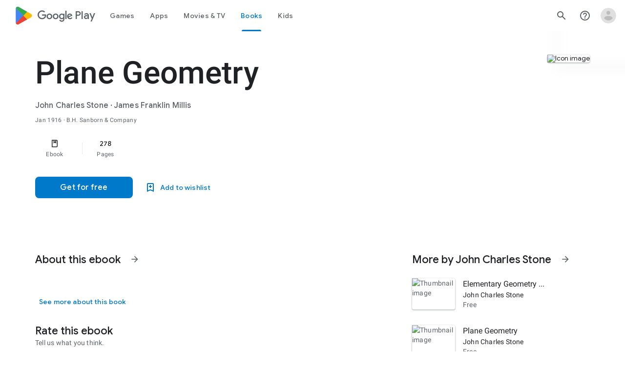

--- FILE ---
content_type: text/plain; charset=utf-8
request_url: https://play.google.com/play/log?format=json&authuser&proto_v2=true
body_size: -435
content:
["900000","1769885056412"]

--- FILE ---
content_type: text/javascript; charset=UTF-8
request_url: https://www.gstatic.com/_/billing/_/js/k=billing.ims.en_US.jxEWiJAnxJ4.O/am=AAiGFCP6v-O7IWQVAPj-Lyv_____QxoI6iw/d=1/rs=AChpKPCCmHUnKHiKQ4SyUSmWxLnXEmfbqA/m=b2,aist,ist,qst
body_size: 135950
content:
"use strict";this._$P$i=this._$P$i||{};(function(_){var window=this;
try{
_._F_toggles_initialize=function(a){(typeof globalThis!=="undefined"?globalThis:typeof self!=="undefined"?self:this)._F_toggles__$P$i=a||[]};(0,_._F_toggles_initialize)([0x14860800, 0xeffe88c, 0x16421bbe, 0x3fbe0005, 0x3fff2b2f, 0x290fffff, 0x2cea081, ]);
var ba,ca,ea,fa,na,pa,qa;_.aa=typeof Object.create=="function"?Object.create:function(a){var b=function(){};b.prototype=a;return new b};ba=typeof Object.defineProperties=="function"?Object.defineProperty:function(a,b,c){if(a==Array.prototype||a==Object.prototype)return a;a[b]=c.value;return a};
ca=function(a){a=["object"==typeof globalThis&&globalThis,a,"object"==typeof window&&window,"object"==typeof self&&self,"object"==typeof global&&global];for(var b=0;b<a.length;++b){var c=a[b];if(c&&c.Math==Math)return c}throw Error("a");};_.da=ca(this);ea=function(a,b){if(b)a:{var c=_.da;a=a.split(".");for(var d=0;d<a.length-1;d++){var e=a[d];if(!(e in c))break a;c=c[e]}a=a[a.length-1];d=c[a];b=b(d);b!=d&&b!=null&&ba(c,a,{configurable:!0,writable:!0,value:b})}};
if(typeof Object.setPrototypeOf=="function")fa=Object.setPrototypeOf;else{var ha;a:{var ka={a:!0},la={};try{la.__proto__=ka;ha=la.a;break a}catch(a){}ha=!1}fa=ha?function(a,b){a.__proto__=b;if(a.__proto__!==b)throw new TypeError("b`"+a);return a}:null}_.ma=fa;na=function(a){var b=0;return function(){return b<a.length?{done:!1,value:a[b++]}:{done:!0}}};
_.l=function(a){var b=typeof Symbol!="undefined"&&Symbol.iterator&&a[Symbol.iterator];if(b)return b.call(a);if(typeof a.length=="number")return{next:na(a)};throw Error("c`"+String(a));};pa=function(a,b){return Object.prototype.hasOwnProperty.call(a,b)};qa=typeof Object.assign=="function"?Object.assign:function(a,b){if(a==null)throw new TypeError("d");a=Object(a);for(var c=1;c<arguments.length;c++){var d=arguments[c];if(d)for(var e in d)pa(d,e)&&(a[e]=d[e])}return a};
ea("Object.assign",function(a){return a||qa});_.sa=function(a){if(!(a instanceof Object))throw new TypeError("e`"+a);};_.ta=function(){this.K=!1;this.o=null;this.i=void 0;this.g=1;this.l=this.u=0;this.V=this.j=null};_.ta.prototype.M=function(a){this.i=a};_.ta.prototype.getNextAddressJsc=function(){return this.g};_.ta.prototype.getYieldResultJsc=function(){return this.i};_.ta.prototype.return=function(a){this.j={return:a};this.g=this.l};_.ta.prototype["return"]=_.ta.prototype.return;
_.ta.prototype.ca=function(a){this.j={Z:a};this.g=this.l};_.ta.prototype.jumpThroughFinallyBlocks=_.ta.prototype.ca;_.ta.prototype.h=function(a,b){this.g=b;return{value:a}};_.ta.prototype.yield=_.ta.prototype.h;_.ta.prototype.ea=function(a,b){a=_.l(a);var c=a.next();_.sa(c);if(c.done)this.i=c.value,this.g=b;else return this.o=a,this.h(c.value,b)};_.ta.prototype.yieldAll=_.ta.prototype.ea;_.ta.prototype.Z=function(a){this.g=a};_.ta.prototype.jumpTo=_.ta.prototype.Z;
_.ta.prototype.C=function(){this.g=0};_.ta.prototype.jumpToEnd=_.ta.prototype.C;_.ta.prototype.G=function(a,b){this.u=a;b!=void 0&&(this.l=b)};_.ta.prototype.setCatchFinallyBlocks=_.ta.prototype.G;_.ta.prototype.da=function(a){this.u=0;this.l=a||0};_.ta.prototype.setFinallyBlock=_.ta.prototype.da;_.ta.prototype.v=function(a,b){this.g=a;this.u=b||0};_.ta.prototype.leaveTryBlock=_.ta.prototype.v;_.ta.prototype.D=function(a){this.u=a||0;a=this.j.Ug;this.j=null;return a};
_.ta.prototype.enterCatchBlock=_.ta.prototype.D;_.ta.prototype.N=function(a,b,c){c?this.V[c]=this.j:this.V=[this.j];this.u=a||0;this.l=b||0};_.ta.prototype.enterFinallyBlock=_.ta.prototype.N;_.ta.prototype.W=function(a,b){b=this.V.splice(b||0)[0];(b=this.j=this.j||b)?b.eh?this.g=this.u||this.l:b.Z!=void 0&&this.l<b.Z?(this.g=b.Z,this.j=null):this.g=this.l:this.g=a};_.ta.prototype.leaveFinallyBlock=_.ta.prototype.W;_.ta.prototype.Y=function(a){return new ua(a)};_.ta.prototype.forIn=_.ta.prototype.Y;
var ua=function(a){this.i=a;this.g=[];for(var b in a)this.g.push(b);this.g.reverse()};ua.prototype.h=function(){for(;this.g.length>0;){var a=this.g.pop();if(a in this.i)return a}return null};ua.prototype.getNext=ua.prototype.h;
ea("Symbol",function(a){if(a)return a;var b=function(f,h){this.g=f;ba(this,"description",{configurable:!0,writable:!0,value:h})};b.prototype.toString=function(){return this.g};var c="jscomp_symbol_"+(Math.random()*1E9>>>0)+"_",d=0,e=function(f){if(this instanceof e)throw new TypeError("g");return new b(c+(f||"")+"_"+d++,f)};return e});ea("Symbol.iterator",function(a){if(a)return a;a=Symbol("h");ba(Array.prototype,a,{configurable:!0,writable:!0,value:function(){return va(na(this))}});return a});
var va=function(a){a={next:a};a[Symbol.iterator]=function(){return this};return a};ea("globalThis",function(a){return a||_.da});ea("Reflect.setPrototypeOf",function(a){return a?a:_.ma?function(b,c){try{return(0,_.ma)(b,c),!0}catch(d){return!1}}:null});
ea("Promise",function(a){function b(){this.g=null}function c(h){return h instanceof e?h:new e(function(n){n(h)})}if(a)return a;b.prototype.h=function(h){if(this.g==null){this.g=[];var n=this;this.i(function(){n.l()})}this.g.push(h)};var d=_.da.setTimeout;b.prototype.i=function(h){d(h,0)};b.prototype.l=function(){for(;this.g&&this.g.length;){var h=this.g;this.g=[];for(var n=0;n<h.length;++n){var p=h[n];h[n]=null;try{p()}catch(t){this.j(t)}}}this.g=null};b.prototype.j=function(h){this.i(function(){throw h;
})};var e=function(h){this.g=0;this.i=void 0;this.h=[];this.u=!1;var n=this.j();try{h(n.resolve,n.reject)}catch(p){n.reject(p)}};e.prototype.j=function(){function h(t){return function(r){p||(p=!0,t.call(n,r))}}var n=this,p=!1;return{resolve:h(this.v),reject:h(this.l)}};e.prototype.v=function(h){if(h===this)this.l(new TypeError("i"));else if(h instanceof e)this.V(h);else{a:switch(typeof h){case "object":var n=h!=null;break a;case "function":n=!0;break a;default:n=!1}n?this.K(h):this.o(h)}};e.prototype.K=
function(h){var n=void 0;try{n=h.then}catch(p){this.l(p);return}typeof n=="function"?this.N(n,h):this.o(h)};e.prototype.l=function(h){this.D(2,h)};e.prototype.o=function(h){this.D(1,h)};e.prototype.D=function(h,n){if(this.g!=0)throw Error("j`"+h+"`"+n+"`"+this.g);this.g=h;this.i=n;this.g===2&&this.M();this.C()};e.prototype.M=function(){var h=this;d(function(){if(h.G()){var n=_.da.console;typeof n!=="undefined"&&n.error(h.i)}},1)};e.prototype.G=function(){if(this.u)return!1;var h=_.da.CustomEvent,
n=_.da.Event,p=_.da.dispatchEvent;if(typeof p==="undefined")return!0;typeof h==="function"?h=new h("unhandledrejection",{cancelable:!0}):typeof n==="function"?h=new n("unhandledrejection",{cancelable:!0}):(h=_.da.document.createEvent("CustomEvent"),h.initCustomEvent("unhandledrejection",!1,!0,h));h.promise=this;h.reason=this.i;return p(h)};e.prototype.C=function(){if(this.h!=null){for(var h=0;h<this.h.length;++h)f.h(this.h[h]);this.h=null}};var f=new b;e.prototype.V=function(h){var n=this.j();h.cd(n.resolve,
n.reject)};e.prototype.N=function(h,n){var p=this.j();try{h.call(n,p.resolve,p.reject)}catch(t){p.reject(t)}};e.prototype.then=function(h,n){function p(A,z){return typeof A=="function"?function(E){try{t(A(E))}catch(K){r(K)}}:z}var t,r,y=new e(function(A,z){t=A;r=z});this.cd(p(h,t),p(n,r));return y};e.prototype.catch=function(h){return this.then(void 0,h)};e.prototype.cd=function(h,n){function p(){switch(t.g){case 1:h(t.i);break;case 2:n(t.i);break;default:throw Error("k`"+t.g);}}var t=this;this.h==
null?f.h(p):this.h.push(p);this.u=!0};e.resolve=c;e.reject=function(h){return new e(function(n,p){p(h)})};e.race=function(h){return new e(function(n,p){for(var t=_.l(h),r=t.next();!r.done;r=t.next())c(r.value).cd(n,p)})};e.all=function(h){var n=_.l(h),p=n.next();return p.done?c([]):new e(function(t,r){function y(E){return function(K){A[E]=K;z--;z==0&&t(A)}}var A=[],z=0;do A.push(void 0),z++,c(p.value).cd(y(A.length-1),r),p=n.next();while(!p.done)})};return e});
var wa=function(a,b,c){if(a==null)throw new TypeError("l`"+c);if(b instanceof RegExp)throw new TypeError("m`"+c);return a+""};ea("String.prototype.startsWith",function(a){return a?a:function(b,c){var d=wa(this,b,"startsWith"),e=d.length,f=b.length;c=Math.max(0,Math.min(c|0,d.length));for(var h=0;h<f&&c<e;)if(d[c++]!=b[h++])return!1;return h>=f}});ea("Object.setPrototypeOf",function(a){return a||_.ma});ea("Symbol.dispose",function(a){return a?a:Symbol("n")});
ea("Array.prototype.find",function(a){return a?a:function(b,c){a:{var d=this;d instanceof String&&(d=String(d));for(var e=d.length,f=0;f<e;f++){var h=d[f];if(b.call(c,h,f,d)){b=h;break a}}b=void 0}return b}});
ea("WeakMap",function(a){function b(){}function c(p){var t=typeof p;return t==="object"&&p!==null||t==="function"}function d(p){if(!pa(p,f)){var t=new b;ba(p,f,{value:t})}}function e(p){var t=Object[p];t&&(Object[p]=function(r){if(r instanceof b)return r;Object.isExtensible(r)&&d(r);return t(r)})}if(function(){if(!a||!Object.seal)return!1;try{var p=Object.seal({}),t=Object.seal({}),r=new a([[p,2],[t,3]]);if(r.get(p)!=2||r.get(t)!=3)return!1;r.delete(p);r.set(t,4);return!r.has(p)&&r.get(t)==4}catch(y){return!1}}())return a;
var f="$jscomp_hidden_"+Math.random();e("freeze");e("preventExtensions");e("seal");var h=0,n=function(p){this.aa=(h+=Math.random()+1).toString();if(p){p=_.l(p);for(var t;!(t=p.next()).done;)t=t.value,this.set(t[0],t[1])}};n.prototype.set=function(p,t){if(!c(p))throw Error("o");d(p);if(!pa(p,f))throw Error("p`"+p);p[f][this.aa]=t;return this};n.prototype.get=function(p){return c(p)&&pa(p,f)?p[f][this.aa]:void 0};n.prototype.has=function(p){return c(p)&&pa(p,f)&&pa(p[f],this.aa)};n.prototype.delete=
function(p){return c(p)&&pa(p,f)&&pa(p[f],this.aa)?delete p[f][this.aa]:!1};return n});
ea("Map",function(a){if(function(){if(!a||typeof a!="function"||!a.prototype.entries||typeof Object.seal!="function")return!1;try{var n=Object.seal({x:4}),p=new a(_.l([[n,"s"]]));if(p.get(n)!="s"||p.size!=1||p.get({x:4})||p.set({x:4},"t")!=p||p.size!=2)return!1;var t=p.entries(),r=t.next();if(r.done||r.value[0]!=n||r.value[1]!="s")return!1;r=t.next();return r.done||r.value[0].x!=4||r.value[1]!="t"||!t.next().done?!1:!0}catch(y){return!1}}())return a;var b=new WeakMap,c=function(n){this[0]={};this[1]=
f();this.size=0;if(n){n=_.l(n);for(var p;!(p=n.next()).done;)p=p.value,this.set(p[0],p[1])}};c.prototype.set=function(n,p){n=n===0?0:n;var t=d(this,n);t.list||(t.list=this[0][t.id]=[]);t.entry?t.entry.value=p:(t.entry={next:this[1],pb:this[1].pb,head:this[1],key:n,value:p},t.list.push(t.entry),this[1].pb.next=t.entry,this[1].pb=t.entry,this.size++);return this};c.prototype.delete=function(n){n=d(this,n);return n.entry&&n.list?(n.list.splice(n.index,1),n.list.length||delete this[0][n.id],n.entry.pb.next=
n.entry.next,n.entry.next.pb=n.entry.pb,n.entry.head=null,this.size--,!0):!1};c.prototype.clear=function(){this[0]={};this[1]=this[1].pb=f();this.size=0};c.prototype.has=function(n){return!!d(this,n).entry};c.prototype.get=function(n){return(n=d(this,n).entry)&&n.value};c.prototype.entries=function(){return e(this,function(n){return[n.key,n.value]})};c.prototype.keys=function(){return e(this,function(n){return n.key})};c.prototype.values=function(){return e(this,function(n){return n.value})};c.prototype.forEach=
function(n,p){for(var t=this.entries(),r;!(r=t.next()).done;)r=r.value,n.call(p,r[1],r[0],this)};c.prototype[Symbol.iterator]=c.prototype.entries;var d=function(n,p){var t=p&&typeof p;t=="object"||t=="function"?b.has(p)?t=b.get(p):(t=""+ ++h,b.set(p,t)):t="p_"+p;var r=n[0][t];if(r&&pa(n[0],t))for(n=0;n<r.length;n++){var y=r[n];if(p!==p&&y.key!==y.key||p===y.key)return{id:t,list:r,index:n,entry:y}}return{id:t,list:r,index:-1,entry:void 0}},e=function(n,p){var t=n[1];return va(function(){if(t){for(;t.head!=
n[1];)t=t.pb;for(;t.next!=t.head;)return t=t.next,{done:!1,value:p(t)};t=null}return{done:!0,value:void 0}})},f=function(){var n={};return n.pb=n.next=n.head=n},h=0;return c});
ea("Set",function(a){if(function(){if(!a||typeof a!="function"||!a.prototype.entries||typeof Object.seal!="function")return!1;try{var c=Object.seal({x:4}),d=new a(_.l([c]));if(!d.has(c)||d.size!=1||d.add(c)!=d||d.size!=1||d.add({x:4})!=d||d.size!=2)return!1;var e=d.entries(),f=e.next();if(f.done||f.value[0]!=c||f.value[1]!=c)return!1;f=e.next();return f.done||f.value[0]==c||f.value[0].x!=4||f.value[1]!=f.value[0]?!1:e.next().done}catch(h){return!1}}())return a;var b=function(c){this.g=new Map;if(c){c=
_.l(c);for(var d;!(d=c.next()).done;)this.add(d.value)}this.size=this.g.size};b.prototype.add=function(c){c=c===0?0:c;this.g.set(c,c);this.size=this.g.size;return this};b.prototype.delete=function(c){c=this.g.delete(c);this.size=this.g.size;return c};b.prototype.clear=function(){this.g.clear();this.size=0};b.prototype.has=function(c){return this.g.has(c)};b.prototype.entries=function(){return this.g.entries()};b.prototype.values=function(){return this.g.values()};b.prototype.keys=b.prototype.values;
b.prototype[Symbol.iterator]=b.prototype.values;b.prototype.forEach=function(c,d){var e=this;this.g.forEach(function(f){return c.call(d,f,f,e)})};return b});var xa=function(a,b){a instanceof String&&(a+="");var c=0,d=!1,e={next:function(){if(!d&&c<a.length){var f=c++;return{value:b(f,a[f]),done:!1}}d=!0;return{done:!0,value:void 0}}};e[Symbol.iterator]=function(){return e};return e};ea("Array.prototype.entries",function(a){return a?a:function(){return xa(this,function(b,c){return[b,c]})}});
ea("Array.prototype.keys",function(a){return a?a:function(){return xa(this,function(b){return b})}});ea("String.prototype.endsWith",function(a){return a?a:function(b,c){var d=wa(this,b,"endsWith");c===void 0&&(c=d.length);c=Math.max(0,Math.min(c|0,d.length));for(var e=b.length;e>0&&c>0;)if(d[--c]!=b[--e])return!1;return e<=0}});ea("Number.isFinite",function(a){return a?a:function(b){return typeof b!=="number"?!1:!isNaN(b)&&b!==Infinity&&b!==-Infinity}});
ea("Object.entries",function(a){return a?a:function(b){var c=[],d;for(d in b)pa(b,d)&&c.push([d,b[d]]);return c}});ea("Object.values",function(a){return a?a:function(b){var c=[],d;for(d in b)pa(b,d)&&c.push(b[d]);return c}});ea("Object.is",function(a){return a?a:function(b,c){return b===c?b!==0||1/b===1/c:b!==b&&c!==c}});
ea("Array.prototype.includes",function(a){return a?a:function(b,c){var d=this;d instanceof String&&(d=String(d));var e=d.length;c=c||0;for(c<0&&(c=Math.max(c+e,0));c<e;c++){var f=d[c];if(f===b||Object.is(f,b))return!0}return!1}});ea("String.prototype.includes",function(a){return a?a:function(b,c){return wa(this,b,"includes").indexOf(b,c||0)!==-1}});
ea("Array.from",function(a){return a?a:function(b,c,d){c=c!=null?c:function(n){return n};var e=[],f=typeof Symbol!="undefined"&&Symbol.iterator&&b[Symbol.iterator];if(typeof f=="function"){b=f.call(b);for(var h=0;!(f=b.next()).done;)e.push(c.call(d,f.value,h++))}else for(f=b.length,h=0;h<f;h++)e.push(c.call(d,b[h],h));return e}});ea("Number.MAX_SAFE_INTEGER",function(){return 9007199254740991});ea("Number.MIN_SAFE_INTEGER",function(){return-9007199254740991});
ea("Number.isInteger",function(a){return a?a:function(b){return Number.isFinite(b)?b===Math.floor(b):!1}});ea("Number.isSafeInteger",function(a){return a?a:function(b){return Number.isInteger(b)&&Math.abs(b)<=Number.MAX_SAFE_INTEGER}});ea("Math.trunc",function(a){return a?a:function(b){b=Number(b);if(isNaN(b)||b===Infinity||b===-Infinity||b===0)return b;var c=Math.floor(Math.abs(b));return b<0?-c:c}});ea("Number.isNaN",function(a){return a?a:function(b){return typeof b==="number"&&isNaN(b)}});
ea("Array.prototype.values",function(a){return a?a:function(){return xa(this,function(b,c){return c})}});ea("String.prototype.replaceAll",function(a){return a?a:function(b,c){if(b instanceof RegExp&&!b.global)throw new TypeError("q");return b instanceof RegExp?this.replace(b,c):this.replace(new RegExp(String(b).replace(/([-()\[\]{}+?*.$\^|,:#<!\\])/g,"\\$1").replace(/\x08/g,"\\x08"),"g"),c)}});
ea("Promise.prototype.finally",function(a){return a?a:function(b){return this.then(function(c){return Promise.resolve(b()).then(function(){return c})},function(c){return Promise.resolve(b()).then(function(){throw c;})})}});ea("Math.sign",function(a){return a?a:function(b){b=Number(b);return b===0||isNaN(b)?b:b>0?1:-1}});window.g=window.g||function(a){window.console.log(a.stack?a.stack:a)};
}catch(e){_._DumpException(e)}
try{
/*

 Copyright The Closure Library Authors.
 SPDX-License-Identifier: Apache-2.0
*/
/*

 Copyright Google LLC
 SPDX-License-Identifier: Apache-2.0
*/
var Ka,Pa,Ra,Va,eb,fb,gb,hb,ib;_.ya=function(a,b){return a.lastIndexOf(b,0)==0};_.Aa=function(a,b){return a.indexOf(b)!=-1};_.Ba=function(){var a=_.m.navigator;return a&&(a=a.userAgent)?a:""};_.Ca=function(a){return _.Aa(_.Ba(),a)};_.Fa=function(){return _.Da?!!_.Ea&&_.Ea.brands.length>0:!1};_.Ga=function(){return _.Fa()?!1:_.Ca("Opera")};_.Ha=function(){return _.Fa()?!1:_.Ca("Trident")||_.Ca("MSIE")};Ka=function(){return _.Da?!!_.Ea&&!!_.Ea.platform:!1};
_.La=function(){return _.Ca("iPhone")&&!_.Ca("iPod")&&!_.Ca("iPad")};_.Ma=function(){return _.La()||_.Ca("iPad")||_.Ca("iPod")};_.Na=function(){return Ka()?_.Ea.platform==="macOS":_.Ca("Macintosh")};_.Oa=function(a){var b=a.length;if(b>0){for(var c=Array(b),d=0;d<b;d++)c[d]=a[d];return c}return[]};Pa=function(a){return{valueOf:a}.valueOf()};Ra=function(){var a=null;if(!Qa)return a;try{var b=function(c){return c};a=Qa.createPolicy("ims#html",{createHTML:b,createScript:b,createScriptURL:b})}catch(c){}return a};
_.Ta=function(){Sa===void 0&&(Sa=Ra());return Sa};Va=function(a){return new _.Ua(function(b){return b.substr(0,a.length+1).toLowerCase()===a+":"})};_.Xa=function(a){var b=_.Ta();a=b?b.createHTML(a):a;return new _.Wa(a)};_.Ya=function(a){if(a instanceof _.Wa)return a.g;throw Error("r");};_.Za=function(a,b){b=b===void 0?document:b;var c,d;b=(d=(c=b).querySelector)==null?void 0:d.call(c,a+"[nonce]");return b==null?"":b.nonce||b.getAttribute("nonce")||""};_.ab=function(a){return new $a(a)};
_.bb=function(a){if(a instanceof $a)return a.g;throw Error("r");};_.cb=function(a,b,c){for(var d in a)b.call(c,a[d],d,a)};_.db=function(a){var b=[],c=0,d;for(d in a)b[c++]=d;return b};eb=function(a,b){var c=b.createRange();c.selectNode(b.body);a=_.Xa(a);return c.createContextualFragment(_.Ya(a))};fb=function(a){a=a.nodeName;return typeof a==="string"?a:"FORM"};gb=function(a){a=a.nodeType;return a===1||typeof a!=="number"};hb=function(a,b,c){a.setAttribute(b,c)};
ib=function(a,b){a.raw=b;Object.freeze&&(Object.freeze(a),Object.freeze(b));return a};_.jb=function(a){return ib(a,a)};var mb,nb;_.kb=_.kb||{};_.m=this||self;mb=function(a,b){var c=_.lb("WIZ_global_data.oxN3nb");a=c&&c[a];return a!=null?a:b};nb=_.m._F_toggles__$P$i||[];_.lb=function(a,b){a=a.split(".");b=b||_.m;for(var c=0;c<a.length;c++)if(b=b[a[c]],b==null)return null;return b};_.ob=function(a){var b=typeof a;return b!="object"?b:a?Array.isArray(a)?"array":b:"null"};_.pb=function(a){var b=_.ob(a);return b=="array"||b=="object"&&typeof a.length=="number"};
_.qb=function(a){var b=typeof a;return b=="object"&&a!=null||b=="function"};_.rb="closure_uid_"+(Math.random()*1E9>>>0);_.q=function(a,b){a=a.split(".");for(var c=_.m,d;a.length&&(d=a.shift());)a.length||b===void 0?c[d]&&c[d]!==Object.prototype[d]?c=c[d]:c=c[d]={}:c[d]=b};var sb;_.tb=String.prototype.trim?function(a){return a.trim()}:function(a){return/^[\s\xa0]*([\s\S]*?)[\s\xa0]*$/.exec(a)[1]};var ub=!!(nb[0]>>18&1),vb=!!(nb[0]&8192),wb=!!(nb[0]>>20&1),xb=!!(nb[0]&32),zb=!!(nb[0]&512),Ab=!!(nb[0]&64),Bb=!!(nb[0]&2048);var Cb;Cb=mb(1,!0);_.Da=ub?wb:mb(610401301,!1);_.Db=ub?xb:mb(1331761403,!1);_.Eb=ub?vb||!zb:mb(748402147,!0);_.Fb=ub?vb||!Ab:mb(824648567,!0);_.Gb=ub?vb||!Bb:mb(824656860,Cb);var Hb;Hb=_.m.navigator;_.Ea=Hb?Hb.userAgentData||null:null;_.Ib=Array.prototype.indexOf?function(a,b){return Array.prototype.indexOf.call(a,b,void 0)}:function(a,b){if(typeof a==="string")return typeof b!=="string"||b.length!=1?-1:a.indexOf(b,0);for(var c=0;c<a.length;c++)if(c in a&&a[c]===b)return c;return-1};_.Jb=Array.prototype.forEach?function(a,b,c){Array.prototype.forEach.call(a,b,c)}:function(a,b,c){for(var d=a.length,e=typeof a==="string"?a.split(""):a,f=0;f<d;f++)f in e&&b.call(c,e[f],f,a)};
_.Kb=Array.prototype.map?function(a,b){return Array.prototype.map.call(a,b,void 0)}:function(a,b){for(var c=a.length,d=Array(c),e=typeof a==="string"?a.split(""):a,f=0;f<c;f++)f in e&&(d[f]=b.call(void 0,e[f],f,a));return d};_.Lb=Array.prototype.reduce?function(a,b,c){return Array.prototype.reduce.call(a,b,c)}:function(a,b,c){var d=c;(0,_.Jb)(a,function(e,f){d=b.call(void 0,d,e,f,a)});return d};
_.Mb=Array.prototype.some?function(a,b,c){return Array.prototype.some.call(a,b,c)}:function(a,b,c){for(var d=a.length,e=typeof a==="string"?a.split(""):a,f=0;f<d;f++)if(f in e&&b.call(c,e[f],f,a))return!0;return!1};_.Nb=function(a){_.Nb[" "](a);return a};_.Nb[" "]=function(){};var bc;_.Ob=_.Ga();_.Pb=_.Ha();_.Qb=_.Ca("Edge");_.Rb=_.Ca("Gecko")&&!(_.Aa(_.Ba().toLowerCase(),"webkit")&&!_.Ca("Edge"))&&!(_.Ca("Trident")||_.Ca("MSIE"))&&!_.Ca("Edge");_.Sb=_.Aa(_.Ba().toLowerCase(),"webkit")&&!_.Ca("Edge");_.Tb=_.Sb&&_.Ca("Mobile");_.Ub=_.Na();_.Vb=Ka()?_.Ea.platform==="Windows":_.Ca("Windows");_.Wb=Ka()?_.Ea.platform==="Android":_.Ca("Android");_.Yb=_.La();_.Zb=_.Ca("iPad");_.$b=_.Ca("iPod");_.ac=_.Ma();
a:{var cc="",dc=function(){var a=_.Ba();if(_.Rb)return/rv:([^\);]+)(\)|;)/.exec(a);if(_.Qb)return/Edge\/([\d\.]+)/.exec(a);if(_.Pb)return/\b(?:MSIE|rv)[: ]([^\);]+)(\)|;)/.exec(a);if(_.Sb)return/WebKit\/(\S+)/.exec(a);if(_.Ob)return/(?:Version)[ \/]?(\S+)/.exec(a)}();dc&&(cc=dc?dc[1]:"");if(_.Pb){var ec,fc=_.m.document;ec=fc?fc.documentMode:void 0;if(ec!=null&&ec>parseFloat(cc)){bc=String(ec);break a}}bc=cc}_.hc=bc;var ic=globalThis.trustedTypes,Qa=ic,Sa;_.jc=function(a){this.g=a};_.jc.prototype.toString=function(){return this.g};_.kc=new _.jc("about:invalid#zClosurez");var mc,nc;_.Ua=function(a){this.xj=a};_.lc=[Va("data"),Va("http"),Va("https"),Va("mailto"),Va("ftp"),new _.Ua(function(a){return/^[^:]*([/?#]|$)/.test(a)})];mc=Pa(function(){return typeof URL==="function"});nc=["data:","http:","https:","mailto:","ftp:"];_.Wa=function(a){this.g=a};_.Wa.prototype.toString=function(){return this.g+""};_.oc=Pa(function(){return new _.Wa(ic?ic.emptyHTML:"")});var $a=function(a){this.g=a};$a.prototype.toString=function(){return this.g};var pc=new function(a){var b=new Map([["A",new Map([["href",{sa:7}]])],["AREA",new Map([["href",{sa:7}]])],["LINK",new Map([["href",{sa:5,conditions:new Map([["rel",new Set("alternate author bookmark canonical cite help icon license next prefetch dns-prefetch prerender preconnect preload prev search subresource".split(" "))]])}]])],["SOURCE",new Map([["src",{sa:5}],["srcset",{sa:6}]])],["IMG",new Map([["src",{sa:5}],["srcset",{sa:6}]])],["VIDEO",new Map([["src",{sa:5}]])],["AUDIO",new Map([["src",
{sa:5}]])]]),c=new Set("title aria-atomic aria-autocomplete aria-busy aria-checked aria-current aria-disabled aria-dropeffect aria-expanded aria-haspopup aria-hidden aria-invalid aria-label aria-level aria-live aria-multiline aria-multiselectable aria-orientation aria-posinset aria-pressed aria-readonly aria-relevant aria-required aria-selected aria-setsize aria-sort aria-valuemax aria-valuemin aria-valuenow aria-valuetext alt align autocapitalize autocomplete autocorrect autofocus autoplay bgcolor border cellpadding cellspacing checked cite color cols colspan controls controlslist coords crossorigin datetime disabled download draggable enctype face formenctype frameborder height hreflang hidden inert ismap label lang loop max maxlength media minlength min multiple muted nonce open playsinline placeholder preload rel required reversed role rows rowspan selected shape size sizes slot span spellcheck start step summary translate type usemap valign value width wrap itemscope itemtype itemid itemprop itemref".split(" "));
this.h=new Set("ARTICLE SECTION NAV ASIDE H1 H2 H3 H4 H5 H6 HEADER FOOTER ADDRESS P HR PRE BLOCKQUOTE OL UL LH LI DL DT DD FIGURE FIGCAPTION MAIN DIV EM STRONG SMALL S CITE Q DFN ABBR RUBY RB RT RTC RP DATA TIME CODE VAR SAMP KBD SUB SUP I B U MARK BDI BDO SPAN BR WBR NOBR INS DEL PICTURE PARAM TRACK MAP TABLE CAPTION COLGROUP COL TBODY THEAD TFOOT TR TD TH SELECT DATALIST OPTGROUP OPTION OUTPUT PROGRESS METER FIELDSET LEGEND DETAILS SUMMARY MENU DIALOG SLOT CANVAS FONT CENTER ACRONYM BASEFONT BIG DIR HGROUP STRIKE TT".split(" "));
this.g=b;this.i=c;this.j=a}(new Map([["dir",{sa:3,conditions:Pa(function(){return new Map([["dir",new Set(["auto","ltr","rtl"])]])})}],["async",{sa:3,conditions:Pa(function(){return new Map([["async",new Set(["async"])]])})}],["loading",{sa:3,conditions:Pa(function(){return new Map([["loading",new Set(["eager","lazy"])]])})}],["poster",{sa:5}],["target",{sa:3,conditions:Pa(function(){return new Map([["target",new Set(["_self","_blank"])]])})}]]));var qc=function(){this.g=pc;this.changes=[]},rc,sc;qc.prototype.l=function(a){var b=document.implementation.createHTMLDocument("");a=rc(this,a,b);b=b.body;b.appendChild(a);b=(new XMLSerializer).serializeToString(b);b=b.slice(b.indexOf(">")+1,b.lastIndexOf("</"));return _.Xa(b)};
rc=function(a,b,c){b=eb(b,c);b=document.createTreeWalker(b,5,function(n){if(n.nodeType===3)n=1;else if(gb(n))if(n=fb(n),n===null)n=2;else{var p=a.g;n=n!=="FORM"&&(p.h.has(n)||p.g.has(n))?1:2}else n=2;return n});for(var d=b.nextNode(),e=c.createDocumentFragment(),f=e;d!==null;){var h=void 0;if(d.nodeType===3)h=document.createTextNode(d.data);else if(gb(d))h=sc(a,d,c);else throw Error("r");f.appendChild(h);if(d=b.firstChild())f=h;else for(;!(d=b.nextSibling())&&(d=b.parentNode());)f=f.parentNode}return e};
sc=function(a,b,c){var d=fb(b);c=c.createElement(d);b=b.attributes;for(var e=_.l(b),f=e.next();!f.done;f=e.next()){var h=f.value;f=h.name;h=h.value;var n=a.g;var p=n.g.get(d);n=(p==null?0:p.has(f))?p.get(f):n.i.has(f)?{sa:1}:(n=n.j.get(f))?n:{sa:0};a:{if(p=n.conditions){p=_.l(p);for(var t=p.next();!t.done;t=p.next()){var r=_.l(t.value);t=r.next().value;r=r.next().value;var y=void 0;if((t=(y=b.getNamedItem(t))==null?void 0:y.value)&&!r.has(t)){p=!1;break a}}}p=!0}if(p)switch(n.sa){case 1:hb(c,f,h);
break;case 2:throw Error();case 3:hb(c,f,h.toLowerCase());break;case 4:hb(c,f,h);break;case 5:hb(c,f,h);break;case 6:hb(c,f,h);break;case 7:a:if(p=void 0,n=h,mc){try{p=new URL(n)}catch(A){n="https:";break a}n=p.protocol}else b:{p=document.createElement("a");try{p.href=n}catch(A){n=void 0;break b}n=p.protocol;n=n===":"||n===""?"https:":n}h=n!==void 0&&nc.indexOf(n.toLowerCase())!==-1?h:"about:invalid#zClosurez";hb(c,f,h)}}return c};_.tc=Pa(function(){return new qc});var zc,Cc;_.wc=function(a){return a?new _.uc(_.vc(a)):sb||(sb=new _.uc)};_.xc=function(a,b){return typeof b==="string"?a.getElementById(b):b};_.yc=function(a,b,c,d){a=d||a;return(b=b&&b!="*"?String(b).toUpperCase():"")||c?a.querySelectorAll(b+(c?"."+c:"")):a.getElementsByTagName("*")};
_.Ac=function(a,b){_.cb(b,function(c,d){d=="style"?a.style.cssText=c:d=="class"?a.className=c:d=="for"?a.htmlFor=c:zc.hasOwnProperty(d)?a.setAttribute(zc[d],c):_.ya(d,"aria-")||_.ya(d,"data-")?a.setAttribute(d,c):a[d]=c})};zc={cellpadding:"cellPadding",cellspacing:"cellSpacing",colspan:"colSpan",frameborder:"frameBorder",height:"height",maxlength:"maxLength",nonce:"nonce",role:"role",rowspan:"rowSpan",type:"type",usemap:"useMap",valign:"vAlign",width:"width"};
_.Dc=function(a,b){var c=b[1],d=_.Bc(a,String(b[0]));c&&(typeof c==="string"?d.className=c:Array.isArray(c)?d.className=c.join(" "):_.Ac(d,c));b.length>2&&Cc(a,d,b,2);return d};
Cc=function(a,b,c,d){function e(n){n&&b.appendChild(typeof n==="string"?a.createTextNode(n):n)}for(;d<c.length;d++){var f=c[d];if(!_.pb(f)||_.qb(f)&&f.nodeType>0)e(f);else{a:{if(f&&typeof f.length=="number"){if(_.qb(f)){var h=typeof f.item=="function"||typeof f.item=="string";break a}if(typeof f==="function"){h=typeof f.item=="function";break a}}h=!1}_.Jb(h?_.Oa(f):f,e)}}};_.Bc=function(a,b){b=String(b);a.contentType==="application/xhtml+xml"&&(b=b.toLowerCase());return a.createElement(b)};
_.Ec=function(a,b){Cc(_.vc(a),a,arguments,1)};_.Fc=function(a){for(var b;b=a.firstChild;)a.removeChild(b)};_.Gc=function(a){return a&&a.parentNode?a.parentNode.removeChild(a):null};_.vc=function(a){return a.nodeType==9?a:a.ownerDocument||a.document};_.Hc=function(a,b){if("textContent"in a)a.textContent=b;else if(a.nodeType==3)a.data=String(b);else if(a.firstChild&&a.firstChild.nodeType==3){for(;a.lastChild!=a.firstChild;)a.removeChild(a.lastChild);a.firstChild.data=String(b)}else _.Fc(a),a.appendChild(_.vc(a).createTextNode(String(b)))};
_.uc=function(a){this.g=a||_.m.document||document};_.k=_.uc.prototype;_.k.H=function(a){return _.xc(this.g,a)};_.k.ba=function(a,b,c){return _.Dc(this.g,arguments)};_.k.appendChild=function(a,b){a.appendChild(b)};_.k.append=_.Ec;_.k.Gh=_.Fc;_.k.Md=_.Gc;_.Ic=function(a){var b=_.wc(),c=_.yc(b.g,"HEAD")[0];if(!c){var d=_.yc(b.g,"BODY")[0];c=b.ba("HEAD");d.parentNode.insertBefore(c,d)}d=b.ba("STYLE");var e;(e=_.Za("style",document))&&d.setAttribute("nonce",e);a=_.bb(a);_.m.trustedTypes?_.Hc(d,a):d.innerHTML=a;b.appendChild(c,d);return d};
}catch(e){_._DumpException(e)}
try{
var Uc,Wc,$c,gd,hd,ld,Fd,Ld,Qd,Vd,Yd,$d,ee,je,qe,se,te,we,xe,ye,ze,Ae,Be,Ce,De,Ee,Fe,Ge,He,Ie,Je,Ke,Le,Oe,Pe,cf,ef,jf,kf,qf,uf,wf,xf,Af,Bf,Cf,Df,Gf,Jf,Hf,If,Kf,Mf,Pf,Qf,Rf,Tf,jd,Wf;_.Jc=function(a,b){if(Error.captureStackTrace)Error.captureStackTrace(this,_.Jc);else{var c=Error().stack;c&&(this.stack=c)}a&&(this.message=String(a));b!==void 0&&(this.cause=b)};_.Kc=function(a,b){var c=a.length-b.length;return c>=0&&a.indexOf(b,c)==c};_.Lc=function(a){return/^[\s\xa0]*$/.test(a)};
_.Mc=function(a){if(!_.Da||!_.Ea)return!1;for(var b=0;b<_.Ea.brands.length;b++){var c=_.Ea.brands[b].brand;if(c&&_.Aa(c,a))return!0}return!1};_.Nc=function(){return _.Fa()?_.Mc("Microsoft Edge"):_.Ca("Edg/")};_.Oc=function(){return _.Ca("Firefox")||_.Ca("FxiOS")};_.Qc=function(){return _.Fa()?_.Mc("Chromium"):(_.Ca("Chrome")||_.Ca("CriOS"))&&!(_.Fa()?0:_.Ca("Edge"))||_.Ca("Silk")};
_.Sc=function(){return _.Ca("Safari")&&!(_.Qc()||(_.Fa()?0:_.Ca("Coast"))||_.Ga()||(_.Fa()?0:_.Ca("Edge"))||_.Nc()||(_.Fa()?_.Mc("Opera"):_.Ca("OPR"))||_.Oc()||_.Ca("Silk")||_.Ca("Android"))};_.Tc=function(){return _.Ca("Android")&&!(_.Qc()||_.Oc()||_.Ga()||_.Ca("Silk"))};Uc=function(a,b){for(var c=typeof a==="string"?a.split(""):a,d=a.length-1;d>=0;--d)d in c&&b.call(void 0,c[d],d,a)};_.Vc=function(a,b){return(0,_.Ib)(a,b)>=0};Wc=function(a,b){_.Vc(a,b)||a.push(b)};
_.Xc=function(a,b){b=(0,_.Ib)(a,b);var c;(c=b>=0)&&Array.prototype.splice.call(a,b,1);return c};_.Yc=function(a,b){for(var c=1;c<arguments.length;c++){var d=arguments[c];if(_.pb(d)){var e=a.length||0,f=d.length||0;a.length=e+f;for(var h=0;h<f;h++)a[e+h]=d[h]}else a.push(d)}};$c=function(a,b){b=b||a;for(var c=0,d=0,e={};d<a.length;){var f=a[d++],h=_.qb(f)?"o"+_.Zc(f):(typeof f).charAt(0)+f;Object.prototype.hasOwnProperty.call(e,h)||(e[h]=!0,b[c++]=f)}b.length=c};
_.ad=function(a,b){a.__closure__error__context__984382||(a.__closure__error__context__984382={});a.__closure__error__context__984382.severity=b};_.cd=function(a){var b=_.Ta();a=b?b.createScriptURL(a):a;return new bd(a)};_.dd=function(a){if(a instanceof bd)return a.g;throw Error("r");};_.ed=function(a){var b=_.Za("script",a.ownerDocument);b&&a.setAttribute("nonce",b)};_.fd=function(a,b){a.src=_.dd(b);_.ed(a)};gd=function(a,b){for(var c in a)if(b.call(void 0,a[c],c,a))return!0;return!1};
hd=function(a){var b=[],c=0,d;for(d in a)b[c++]=a[d];return b};_.id=function(a){var b={},c;for(c in a)b[c]=a[c];return b};_.kd=function(a,b){for(var c,d,e=1;e<arguments.length;e++){d=arguments[e];for(c in d)a[c]=d[c];for(var f=0;f<jd.length;f++)c=jd[f],Object.prototype.hasOwnProperty.call(d,c)&&(a[c]=d[c])}};ld=function(a){var b=arguments.length;if(b==1&&Array.isArray(arguments[0]))return ld.apply(null,arguments[0]);for(var c={},d=0;d<b;d++)c[arguments[d]]=!0;return c};
_.md=function(a){_.m.setTimeout(function(){throw a;},0)};_.od=function(a){var b="";_.nd(a,function(c){b+=String.fromCharCode(c)});return b};_.nd=function(a,b){function c(p){for(;d<a.length;){var t=a.charAt(d++),r=pd[t];if(r!=null)return r;if(!_.Lc(t))throw Error("x`"+t);}return p}_.qd();for(var d=0;;){var e=c(-1),f=c(0),h=c(64),n=c(64);if(n===64&&e===-1)break;b(e<<2|f>>4);h!=64&&(b(f<<4&240|h>>2),n!=64&&b(h<<6&192|n))}};
_.qd=function(){if(!pd){pd={};for(var a="ABCDEFGHIJKLMNOPQRSTUVWXYZabcdefghijklmnopqrstuvwxyz0123456789".split(""),b=["+/=","+/","-_=","-_.","-_"],c=0;c<5;c++){var d=a.concat(b[c].split(""));_.rd[c]=d;for(var e=0;e<d.length;e++){var f=d[e];pd[f]===void 0&&(pd[f]=e)}}}};_.sd=function(){var a=Error();_.ad(a,"incident");_.md(a)};_.ud=function(a,b){if(a!=null){var c;var d=(c=td)!=null?c:td={};c=d[a]||0;c>=b||(d[a]=c+1,_.sd())}};
_.vd=function(a,b,c){return typeof Symbol==="function"&&typeof Symbol()==="symbol"?(c===void 0?0:c)&&Symbol.for&&a?Symbol.for(a):a!=null?Symbol(a):Symbol():b};_.Ad=function(a,b){_.wd||_.xd in a||yd(a,zd);a[_.xd]|=b};_.Cd=function(a,b){_.wd||_.xd in a||yd(a,zd);a[_.xd]=b};_.Ed=function(a,b){return b===void 0?a.g!==Dd&&!!(2&(a.J[_.xd]|0)):!!(2&b)&&a.g!==Dd};Fd=function(a){a.Tn=!0;return a};
_.Kd=function(a){var b=a;if(Gd(b)){if(!/^\s*(?:-?[1-9]\d*|0)?\s*$/.test(b))throw Error(String(b));}else if(Hd(b)&&!Number.isSafeInteger(b))throw Error(String(b));return Id?BigInt(a):a=Jd(a)?a?"1":"0":Gd(a)?a.trim()||"0":String(a)};Ld=function(a,b){if(a.length>b.length)return!1;if(a.length<b.length||a===b)return!0;for(var c=0;c<a.length;c++){var d=a[c],e=b[c];if(d>e)return!1;if(d<e)return!0}};_.Md=function(a){if(a!=null&&typeof a!=="boolean")throw Error("B`"+_.ob(a)+"`"+a);return a};
_.Pd=function(a,b,c){if(a!=null&&a[_.Nd]===_.Od)return a;if(Array.isArray(a)){var d=a[_.xd]|0;c=d|c&32|c&2;c!==d&&_.Cd(a,c);return new b(a)}};Qd=function(a){return a};_.Td=function(a){var b=_.Rd(_.Sd);return b?a[b]:void 0};Vd=function(a,b){b<100||_.ud(Ud,1)};
Yd=function(a,b,c,d){var e=d!==void 0;d=!!d;var f=_.Rd(_.Sd),h;!e&&_.wd&&f&&(h=a[f])&&h.ve(Vd);f=[];var n=a.length;h=4294967295;var p=!1,t=!!(b&64),r=t?b&128?0:-1:void 0;if(!(b&1)){var y=n&&a[n-1];y!=null&&typeof y==="object"&&y.constructor===Object?(n--,h=n):y=void 0;if(t&&!(b&128)&&!e){p=!0;var A;h=((A=Wd)!=null?A:Qd)(h-r,r,a,y,void 0)+r}}b=void 0;for(A=0;A<n;A++){var z=a[A];if(z!=null&&(z=c(z,d))!=null)if(t&&A>=h){var E=A-r,K=void 0;((K=b)!=null?K:b={})[E]=z}else f[A]=z}if(y)for(var J in y)n=y[J],
n!=null&&(n=c(n,d))!=null&&(A=+J,z=void 0,t&&!Number.isNaN(A)&&(z=A+r)<h?f[z]=n:(A=void 0,((A=b)!=null?A:b={})[J]=n));b&&(p?f.push(b):f[h]=b);e&&_.Rd(_.Sd)&&(a=_.Td(a))&&"function"==typeof _.Xd&&a instanceof _.Xd&&(f[_.Sd]=a.g());return f};
$d=function(a){switch(typeof a){case "number":return Number.isFinite(a)?a:""+a;case "bigint":return(0,_.Zd)(a)?Number(a):""+a;case "boolean":return a?1:0;case "object":if(Array.isArray(a)){var b=a[_.xd]|0;return a.length===0&&b&1?void 0:Yd(a,b,$d)}if(a!=null&&a[_.Nd]===_.Od)return _.ae(a);if("function"==typeof _.be&&a instanceof _.be)return a.h();return}return a};_.ae=function(a){a=a.J;return Yd(a,a[_.xd]|0,$d)};_.de=function(a,b,c){return _.ce(a,b,c,2048)};
_.ce=function(a,b,c,d){d=d===void 0?0:d;if(a==null){var e=32;c?(a=[c],e|=128):a=[];b&&(e=e&-16760833|(b&1023)<<14)}else{if(!Array.isArray(a))throw Error("C");e=a[_.xd]|0;if(_.Eb&&1&e)throw Error("D");2048&e&&!(2&e)&&ee();if(e&256)throw Error("E");if(e&64)return(e|d)!==e&&_.Cd(a,e|d),a;if(c&&(e|=128,c!==a[0]))throw Error("F");a:{c=a;e|=64;var f=c.length;if(f){var h=f-1,n=c[h];if(n!=null&&typeof n==="object"&&n.constructor===Object){b=e&128?0:-1;h-=b;if(h>=1024)throw Error("H");for(var p in n)f=+p,
f<h&&(c[f+b]=n[p],delete n[p]);e=e&-16760833|(h&1023)<<14;break a}}if(b){p=Math.max(b,f-(e&128?0:-1));if(p>1024)throw Error("I");e=e&-16760833|(p&1023)<<14}}}_.Cd(a,e|64|d);return a};ee=function(){if(_.Eb)throw Error("G");_.ud(fe,5)};
je=function(a,b){if(typeof a!=="object")return a;if(Array.isArray(a)){var c=a[_.xd]|0;a.length===0&&c&1?a=void 0:c&2||(!b||4096&c||16&c?a=_.ge(a,c,!1,b&&!(c&16)):(_.Ad(a,34),c&4&&Object.freeze(a)));return a}if(a!=null&&a[_.Nd]===_.Od)return b=a.J,c=b[_.xd]|0,_.Ed(a,c)?a:_.he(a,b,c)?_.ie(a,b):_.ge(b,c);if("function"==typeof _.be&&a instanceof _.be)return a};_.ie=function(a,b,c){a=new a.constructor(b);c&&(a.g=Dd);a.h=Dd;return a};
_.ge=function(a,b,c,d){d!=null||(d=!!(34&b));a=Yd(a,b,je,d);d=32;c&&(d|=2);b=b&16769217|d;_.Cd(a,b);return a};_.ke=function(a){var b=a.J,c=b[_.xd]|0;return _.Ed(a,c)?_.he(a,b,c)?_.ie(a,b,!0):new a.constructor(_.ge(b,c,!1)):a};_.le=function(a){if(a.g!==Dd)return!1;var b=a.J;b=_.ge(b,b[_.xd]|0);_.Ad(b,2048);a.J=b;a.g=void 0;a.h=void 0;return!0};_.me=function(a){if(!_.le(a)&&_.Ed(a,a.J[_.xd]|0))throw Error();};_.ne=function(a,b){b===void 0&&(b=a[_.xd]|0);b&32&&!(b&4096)&&_.Cd(a,b|4096)};
_.he=function(a,b,c){return c&2?!0:c&32&&!(c&4096)?(_.Cd(b,c|2),a.g=Dd,!0):!1};_.oe=function(a,b,c,d,e){var f=c+(e?0:-1),h=a.length-1;if(h>=1+(e?0:-1)&&f>=h){var n=a[h];if(n!=null&&typeof n==="object"&&n.constructor===Object)return n[c]=d,b}if(f<=h)return a[f]=d,b;if(d!==void 0){var p;h=((p=b)!=null?p:b=a[_.xd]|0)>>14&1023||536870912;c>=h?d!=null&&(f={},a[h+(e?0:-1)]=(f[c]=d,f)):a[f]=d}return b};
qe=function(a,b,c,d,e){var f=!1;d=_.pe(a,d,e,function(h){var n=_.Pd(h,c,b);f=n!==h&&n!=null;return n});if(d!=null)return f&&!_.Ed(d)&&_.ne(a,b),d};_.re=function(a){a==null&&(a=void 0);return a};se=function(){var a=function(){throw Error();};Object.setPrototypeOf(a,a.prototype);return a};te=function(a,b,c,d,e,f,h){var n="";a&&(n+=a+":");c&&(n+="//",b&&(n+=b+"@"),n+=c,d&&(n+=":"+d));e&&(n+=e);f&&(n+="?"+f);h&&(n+="#"+h);return n};
we=function(a){var b=a.match(ue);ve&&["http","https","ws","wss","ftp"].indexOf(b[1])>=0&&ve(a);return b};xe=function(a,b){return a?b?decodeURI(a):decodeURIComponent(a):a};ye=function(a){return we(a)[1]||null};ze=function(a){return we(a)[2]||null};Ae=function(a){return we(a)[3]||null};Be=function(a){return we(a)[5]||null};Ce=function(a){var b=a.indexOf("#");return b<0?null:a.slice(b+1)};De=function(a){var b=a.indexOf("#");return b<0?a:a.slice(0,b)};
Ee=function(a){var b=a.indexOf("#");b<0&&(b=a.length);var c=a.indexOf("?");if(c<0||c>b){c=b;var d=""}else d=a.substring(c+1,b);return[a.slice(0,c),d,a.slice(b)]};Fe=function(a,b){return b?a?a+"&"+b:b:a};Ge=function(a,b){if(!b)return a;a=Ee(a);a[1]=Fe(a[1],b);return a[0]+(a[1]?"?"+a[1]:"")+a[2]};He=function(a,b,c){if(Array.isArray(b))for(var d=0;d<b.length;d++)He(a,String(b[d]),c);else b!=null&&c.push(a+(b===""?"":"="+encodeURIComponent(String(b))))};
Ie=function(a,b){var c=[];for(b=b||0;b<a.length;b+=2)He(a[b],a[b+1],c);return c.join("&")};Je=function(a){var b=[],c;for(c in a)He(c,a[c],b);return b.join("&")};Ke=function(a,b,c){c=c!=null?"="+encodeURIComponent(String(c)):"";return Ge(a,b+c)};Le=function(a,b,c,d){for(var e=c.length;(b=a.indexOf(c,b))>=0&&b<d;){var f=a.charCodeAt(b-1);if(f==38||f==63)if(f=a.charCodeAt(b+e),!f||f==61||f==38||f==35)return b;b+=e+1}return-1};
Oe=function(a,b){for(var c=a.search(Me),d=0,e,f=[];(e=Le(a,d,b,c))>=0;)f.push(a.substring(d,e)),d=Math.min(a.indexOf("&",e)+1||c,c);f.push(a.slice(d));return f.join("").replace(Ne,"$1")};Pe=function(a,b,c){return Ke(Oe(a,b),b,c)};
_.Qe=function(a){this.h=this.o=this.l="";this.j=null;this.D=this.u="";this.i=this.C=!1;if(a instanceof _.Qe){this.i=a.i;_.Re(this,a.Xa());var b=a.sd();_.Se(this);this.o=b;_.Te(this,a.Ha());_.Ue(this,a.mb());this.wb(a.ma());_.Ve(this,a.X().clone());We(this,a.pd())}else a&&(b=_.u.split(String(a)))?(this.i=!1,_.Re(this,b[_.u.qb.Rd]||"",!0),a=b[_.u.qb.Ai]||"",_.Se(this),this.o=Xe(a),_.Te(this,b[_.u.qb.wg]||"",!0),_.Ue(this,b[_.u.qb.Dg]),this.wb(b[_.u.qb.Cg]||"",!0),_.Ve(this,b[_.u.qb.Eg]||"",!0),We(this,
b[_.u.qb.Fh]||"",!0)):(this.i=!1,this.g=new _.Ye(null,this.i))};cf=function(){for(var a;a=Ze.remove();){try{a.lb.call(a.scope)}catch(b){_.md(b)}$e(af,a)}bf=!1};_.df=function(a){a&&typeof a.dispose=="function"&&a.dispose()};ef=function(a){for(var b=0,c=arguments.length;b<c;++b){var d=arguments[b];_.pb(d)?ef.apply(null,d):_.df(d)}};
_.gf=function(a,b){_.ff.call(this,a?a.type:"");this.relatedTarget=this.i=this.target=null;this.button=this.screenY=this.screenX=this.clientY=this.clientX=this.u=this.o=0;this.key="";this.keyCode=0;this.metaKey=this.shiftKey=this.altKey=this.ctrlKey=!1;this.state=null;this.pointerId=0;this.pointerType="";this.g=null;a&&this.init(a,b)};jf=function(a,b,c,d,e){this.listener=a;this.proxy=null;this.src=b;this.type=c;this.capture=!!d;this.td=e;this.key=++hf;this.Pc=this.bd=!1};
kf=function(a){this.src=a;this.g={};this.h=0};_.mf=function(a,b){_.lf.call(this);this.h=a||1;this.g=b||_.m;this.i=(0,_.v)(this.ck,this);this.j=Date.now()};_.nf=function(){};qf=function(a){if(of)a(of);else{var b;((b=pf)!=null?b:pf=[]).push(a)}};_.sf=function(){if(!of&&rf){of=rf();var a;(a=pf)==null||a.forEach(qf);pf=void 0}return of};_.tf=function(a,b){a.debugCode=b;return a};uf=function(a,b){this.g=a;this.h=b};wf=function(a,b){_.vf.call(this);this.o=a;this.aa=b;this.l=[];this.j=[];this.h=[]};
xf=function(){this.u=null};_.zf=function(a){var b=document.body;if(/-[a-z]/.test(a))return null;if(yf&&b.dataset){if(_.Tc()&&!(a in b.dataset))return null;a=b.dataset[a];return a===void 0?null:a}return b.getAttribute("data-"+String(a).replace(/([A-Z])/g,"-$1").toLowerCase())};Af=function(){};Bf=function(a){this.g=a};Cf=function(a){if(a.K)throw new TypeError("f");a.K=!0};Df=function(a,b){a.j={Ug:b,eh:!0};a.g=a.u||a.l};
_.Ef=function(a){if(!(a instanceof Array)){a=_.l(a);for(var b,c=[];!(b=a.next()).done;)c.push(b.value);a=c}return a};_.Ff=function(a,b){return _.Bc(a.g,b)};_.w=function(a,b){a.prototype=(0,_.aa)(b.prototype);a.prototype.constructor=a;if(_.ma)(0,_.ma)(a,b);else for(var c in b)if(c!="prototype")if(Object.defineProperties){var d=Object.getOwnPropertyDescriptor(b,c);d&&Object.defineProperty(a,c,d)}else a[c]=b[c];a.O=b.prototype};Gf=function(a){this.g=new _.ta;this.h=a};
Jf=function(a,b){Cf(a.g);var c=a.g.o;if(c)return Hf(a,"return"in c?c["return"]:function(d){return{value:d,done:!0}},b,a.g.return);a.g.return(b);return If(a)};Hf=function(a,b,c,d){try{var e=b.call(a.g.o,c);_.sa(e);if(!e.done)return a.g.K=!1,e;var f=e.value}catch(h){return a.g.o=null,Df(a.g,h),If(a)}a.g.o=null;d.call(a.g,f);return If(a)};
If=function(a){for(;a.g.g;)try{var b=a.h(a.g);if(b)return a.g.K=!1,{value:b.value,done:!1}}catch(c){a.g.i=void 0,Df(a.g,c)}a.g.K=!1;if(a.g.j){b=a.g.j;a.g.j=null;if(b.eh)throw b.Ug;return{value:b.return,done:!0}}return{value:void 0,done:!0}};
Kf=function(a){this.next=function(b){Cf(a.g);a.g.o?b=Hf(a,a.g.o.next,b,a.g.M):(a.g.M(b),b=If(a));return b};this.throw=function(b){Cf(a.g);a.g.o?b=Hf(a,a.g.o["throw"],b,a.g.M):(Df(a.g,b),b=If(a));return b};this.return=function(b){return Jf(a,b)};this[Symbol.iterator]=function(){return this}};Mf=function(a){function b(d){return a.next(d)}function c(d){return a.throw(d)}return new Promise(function(d,e){function f(h){h.done?d(h.value):Promise.resolve(h.value).then(b,c).then(f,e)}f(a.next())})};_.Nf=function(a){return Mf(new Kf(new Gf(a)))};
_.Of=function(){for(var a=Number(this),b=[],c=a;c<arguments.length;c++)b[c-a]=arguments[c];return b};Pf=0;_.Zc=function(a){return Object.prototype.hasOwnProperty.call(a,_.rb)&&a[_.rb]||(a[_.rb]=++Pf)};Qf=function(a,b,c){return a.call.apply(a.bind,arguments)};
Rf=function(a,b,c){if(!a)throw Error();if(arguments.length>2){var d=Array.prototype.slice.call(arguments,2);return function(){var e=Array.prototype.slice.call(arguments);Array.prototype.unshift.apply(e,d);return a.apply(b,e)}}return function(){return a.apply(b,arguments)}};_.v=function(a,b,c){_.v=Function.prototype.bind&&Function.prototype.bind.toString().indexOf("native code")!=-1?Qf:Rf;return _.v.apply(null,arguments)};
_.Sf=function(a,b){var c=Array.prototype.slice.call(arguments,1);return function(){var d=c.slice();d.push.apply(d,arguments);return a.apply(this,d)}};_.Rd=function(a){return a};_.x=function(a,b){function c(){}c.prototype=b.prototype;a.O=b.prototype;a.prototype=new c;a.prototype.constructor=a;a.Bn=function(d,e,f){for(var h=Array(arguments.length-2),n=2;n<arguments.length;n++)h[n-2]=arguments[n];return b.prototype[e].apply(d,h)}};_.x(_.Jc,Error);_.Jc.prototype.name="CustomError";
var bd=function(a){this.g=a};bd.prototype.toString=function(){return this.g+""};Tf=function(a){return decodeURIComponent(a.replace(/\+/g," "))};_.Uf=function(a){return a==null?"":String(a)};_.Vf=function(){return Math.floor(Math.random()*2147483648).toString(36)+Math.abs(Math.floor(Math.random()*2147483648)^Date.now()).toString(36)};jd="constructor hasOwnProperty isPrototypeOf propertyIsEnumerable toLocaleString toString valueOf".split(" ");Wf=function(){};Wf.get=function(){return null};
_.Xf=typeof TextDecoder!=="undefined";_.Yf=_.Oc();_.Zf=_.La()||_.Ca("iPod");_.$f=_.Ca("iPad");_.ag=_.Tc();_.bg=_.Qc();_.cg=_.Sc()&&!_.Ma();var pd;_.rd={};pd=null;_.dg=_.Rb||_.Sb||typeof _.m.btoa=="function";_.eg=typeof Uint8Array!=="undefined";_.fg=!_.Pb&&typeof btoa==="function";var td=void 0;var gg,Ud,fe;_.wd=typeof Symbol==="function"&&typeof Symbol()==="symbol";gg=_.vd("jas",void 0,!0);_.Sd=_.vd(void 0,Symbol());_.hg=_.vd(void 0,"0ub");Ud=_.vd(void 0,"0ubs");fe=_.vd(void 0,"0actk");_.Nd=_.vd("m_m","Vn",!0);_.ig=_.vd();var zd,yd,kg;zd={sj:{value:0,configurable:!0,writable:!0,enumerable:!1}};yd=Object.defineProperties;_.xd=_.wd?gg:"sj";kg=[];_.Cd(kg,7);_.jg=Object.freeze(kg);var Dd;_.Od={};Dd={};_.lg=Object.freeze({});var Hd=Fd(function(a){return typeof a==="number"}),Gd=Fd(function(a){return typeof a==="string"}),Jd=Fd(function(a){return typeof a==="boolean"});var Id=typeof _.m.BigInt==="function"&&typeof _.m.BigInt(0)==="bigint";var og,mg,pg,ng;_.Zd=Fd(function(a){return Id?a>=mg&&a<=ng:a[0]==="-"?Ld(a,og):Ld(a,pg)});og=Number.MIN_SAFE_INTEGER.toString();mg=Id?BigInt(Number.MIN_SAFE_INTEGER):void 0;pg=Number.MAX_SAFE_INTEGER.toString();ng=Id?BigInt(Number.MAX_SAFE_INTEGER):void 0;_.qg=typeof Uint8Array.prototype.slice==="function";_.rg=typeof BigInt==="function"?BigInt.asIntN:void 0;_.sg=Number.isSafeInteger;_.tg=Number.isFinite;_.ug=Math.trunc;var Wd;_.vg=_.Kd(0);_.wg=function(a,b,c,d,e){b=_.pe(a.J,b,c,e);if(b!==null||d&&a.h!==Dd)return b};_.pe=function(a,b,c,d){if(b===-1)return null;var e=b+(c?0:-1),f=a.length-1;if(!(f<1+(c?0:-1))){if(e>=f){var h=a[f];if(h!=null&&typeof h==="object"&&h.constructor===Object){c=h[b];var n=!0}else if(e===f)c=h;else return}else c=a[e];if(d&&c!=null){d=d(c);if(d==null)return d;if(!Object.is(d,c))return n?h[b]=d:a[e]=d,d}return c}};_.yg=function(a,b,c){_.me(a);var d=a.J;_.oe(d,d[_.xd]|0,b,c);return a};
_.zg=function(a,b,c,d){var e=a.J,f=e[_.xd]|0;b=qe(e,f,b,c,d);if(b==null)return b;f=e[_.xd]|0;if(!_.Ed(a,f)){var h=_.ke(b);h!==b&&(_.le(a)&&(e=a.J,f=e[_.xd]|0),b=h,f=_.oe(e,f,c,b,d),_.ne(e,f))}return b};_.Ag=function(a,b,c){c=_.re(c);_.yg(a,b,c);c&&!_.Ed(c)&&_.ne(a.J);return a};_.Bg=function(a,b){var c=c===void 0?!1:c;a=_.wg(a,b);a=a==null||typeof a==="boolean"?a:typeof a==="number"?!!a:void 0;return a!=null?a:c};_.Cg=se();_.Dg=se();_.Eg=se();_.Fg=se();_.Gg=se();_.Hg=se();_.Ig=se();_.Jg=se();_.Kg=se();_.Lg=se();_.Mg=se();_.Ng=se();_.Og=se();_.Pg=function(a,b,c){this.J=_.de(a,b,c)};_.Pg.prototype.toJSON=function(){return _.ae(this)};_.Qg=function(a){return JSON.stringify(_.ae(a))};_.Rg=function(a,b){if(b==null||b=="")return new a;b=JSON.parse(b);if(!Array.isArray(b))throw Error("J");_.Ad(b,32);return new a(b)};_.Pg.prototype.clone=function(){var a=this.J,b=a[_.xd]|0;return _.he(this,a,b)?_.ie(this,a,!0):new this.constructor(_.ge(a,b,!1))};_.Pg.prototype[_.Nd]=_.Od;_.Pg.prototype.toString=function(){return this.J.toString()};_.Sg=Symbol();_.Tg=function(a){if(a.Ia&&typeof a.Ia=="function")return a.Ia();if(typeof Map!=="undefined"&&a instanceof Map||typeof Set!=="undefined"&&a instanceof Set)return Array.from(a.values());if(typeof a==="string")return a.split("");if(_.pb(a)){for(var b=[],c=a.length,d=0;d<c;d++)b.push(a[d]);return b}return hd(a)};
_.Ug=function(a){if(a.gb&&typeof a.gb=="function")return a.gb();if(!a.Ia||typeof a.Ia!="function"){if(typeof Map!=="undefined"&&a instanceof Map)return Array.from(a.keys());if(!(typeof Set!=="undefined"&&a instanceof Set)){if(_.pb(a)||typeof a==="string"){var b=[];a=a.length;for(var c=0;c<a;c++)b.push(c);return b}return _.db(a)}}};
_.Vg=function(a,b,c){if(a.forEach&&typeof a.forEach=="function")a.forEach(b,c);else if(_.pb(a)||typeof a==="string")Array.prototype.forEach.call(a,b,c);else for(var d=_.Ug(a),e=_.Tg(a),f=e.length,h=0;h<f;h++)b.call(c,e[h],d&&d[h],a)};var ue,ve,Me,Ne;_.u={};ue=RegExp("^(?:([^:/?#.]+):)?(?://(?:([^\\\\/?#]*)@)?([^\\\\/?#]*?)(?::([0-9]+))?(?=[\\\\/?#]|$))?([^?#]+)?(?:\\?([^#]*))?(?:#([\\s\\S]*))?$");ve=null;Me=/#|$/;Ne=/[?&]($|#)/;_.u.qb={Rd:1,Ai:2,wg:3,Dg:4,Cg:5,Eg:6,Fh:7};_.u.ui={ti:"zx"};_.u.Cm=void 0;_.u.Dm=void 0;_.u.lc=Ke;_.u.Vd=function(a,b){var c=arguments.length==2?Ie(arguments[1],0):Ie(arguments,1);return Ge(a,c)};_.u.zn=function(a,b){b=Je(b);return Ge(a,b)};
_.u.An=function(a,b){_.Kc(a,"/")&&(a=a.slice(0,-1));_.ya(b,"/")&&(b=b.slice(1));return a+"/"+b};_.u.Gi=te;_.u.Cn=Ie;_.u.Dn=Je;_.u.Ha=function(a){return xe(Ae(a),!0)};_.u.Kn=Ae;_.u.Ui=function(a){a=ye(a);!a&&_.m.self&&_.m.self.location&&(a=_.m.self.location.protocol.slice(0,-1));return a?a.toLowerCase():""};_.u.pd=function(){return xe(Ce(void 0))};_.u.Ln=Ce;_.u.fb=function(a){a=we(a);return te(a[1],a[2],a[3],a[4])};_.u.getOrigin=function(a){a=we(a);return te(a[1],null,a[3],a[4])};
_.u.Kc=function(a,b){var c=a.search(Me),d=Le(a,0,b,c);if(d<0)return null;var e=a.indexOf("&",d);if(e<0||e>c)e=c;d+=b.length+1;return Tf(a.slice(d,e!==-1?e:0))};_.u.Mn=function(a,b){for(var c=a.search(Me),d=0,e,f=[];(e=Le(a,d,b,c))>=0;){d=a.indexOf("&",e);if(d<0||d>c)d=c;e+=b.length+1;f.push(Tf(a.slice(e,Math.max(d,0))))}return f};_.u.ma=function(a){return xe(Be(a),!0)};_.u.Nn=function(a){a=we(a);return te(null,null,null,null,a[5],a[6],a[7])};_.u.On=Be;
_.u.mb=function(){return Number(we(void 0)[4]||null)||null};_.u.X=function(){return we(void 0)[6]||null};_.u.Xa=ye;_.u.sd=function(){return xe(ze(void 0))};_.u.Qn=ze;_.u.He=function(a){return Le(a,0,"access_token",a.search(Me))>=0};_.u.Rn=function(a,b){a=we(a);b=we(b);return a[3]==b[3]&&a[1]==b[1]&&a[4]==b[4]};_.u.Te=function(){return Pe(void 0,"zx",_.Vf())};
_.u.Nj=function(a,b){if(a){a=a.split("&");for(var c=0;c<a.length;c++){var d=a[c].indexOf("="),e=null;if(d>=0){var f=a[c].substring(0,d);e=a[c].substring(d+1)}else f=a[c];b(f,e?Tf(e):"")}}};_.u.Yn=De;_.u.Zn=Oe;_.u.ho=function(a,b){return De(a)+(b?"#"+b:"")};_.u.setParam=Pe;_.u.io=function(a,b){a=Ee(a);var c=a[1],d=[];c&&c.split("&").forEach(function(e){var f=e.indexOf("=");b.hasOwnProperty(f>=0?e.slice(0,f):e)||d.push(e)});a[1]=Fe(d.join("&"),Je(b));return a[0]+(a[1]?"?"+a[1]:"")+a[2]};
_.u.wb=function(a,b){_.ya(b,"/")||(b="/"+b);a=we(a);return te(a[1],a[2],a[3],a[4],b,a[6],a[7])};_.u.jo=function(a){ve=a};_.u.split=we;var Yg=_.u.ui.ti,Xe,Zg,hh,$g,bh,ah,eh,ch,ih;_.Qe.prototype.toString=function(){var a=[],b=this.Xa();b&&a.push(Zg(b,$g,!0),":");var c=this.Ha();if(c||b=="file")a.push("//"),(b=this.sd())&&a.push(Zg(b,$g,!0),"@"),a.push(encodeURIComponent(String(c)).replace(/%25([0-9a-fA-F]{2})/g,"%$1")),c=this.mb(),c!=null&&a.push(":",String(c));if(c=this.ma())this.h&&c.charAt(0)!="/"&&a.push("/"),a.push(Zg(c,c.charAt(0)=="/"?ah:bh,!0));(c=this.g.toString())&&a.push("?",c);(c=this.pd())&&a.push("#",Zg(c,ch));return a.join("")};
_.Qe.prototype.resolve=function(a){var b=this.clone(),c=!!a.l;c?_.Re(b,a.Xa()):c=!!a.o;if(c){var d=a.sd();_.Se(b);b.o=d}else c=!!a.h;c?_.Te(b,a.Ha()):c=a.j!=null;d=a.ma();if(c)_.Ue(b,a.mb());else if(c=!!a.u){if(d.charAt(0)!="/")if(this.h&&!this.u)d="/"+d;else{var e=b.ma().lastIndexOf("/");e!=-1&&(d=b.ma().slice(0,e+1)+d)}e=d;if(e==".."||e==".")d="";else if(_.Aa(e,"./")||_.Aa(e,"/.")){d=_.ya(e,"/");e=e.split("/");for(var f=[],h=0;h<e.length;){var n=e[h++];n=="."?d&&h==e.length&&f.push(""):n==".."?
((f.length>1||f.length==1&&f[0]!="")&&f.pop(),d&&h==e.length&&f.push("")):(f.push(n),d=!0)}d=f.join("/")}else d=e}c?b.wb(d):c=a.g.toString()!=="";c?_.Ve(b,a.X().clone()):c=!!a.D;c&&We(b,a.pd());return b};_.Qe.prototype.clone=function(){return new _.Qe(this)};_.Qe.prototype.Xa=function(){return this.l};_.Re=function(a,b,c){_.Se(a);a.l=c?Xe(b,!0):b;a.l&&(a.l=a.l.replace(/:$/,""))};_.Qe.prototype.sd=function(){return this.o};_.Qe.prototype.Ha=function(){return this.h};
_.Te=function(a,b,c){_.Se(a);a.h=c?Xe(b,!0):b};_.Qe.prototype.mb=function(){return this.j};_.Ue=function(a,b){_.Se(a);if(b){b=Number(b);if(isNaN(b)||b<0)throw Error("K`"+b);a.j=b}else a.j=null};_.Qe.prototype.ma=function(){return this.u};_.Qe.prototype.wb=function(a,b){_.Se(this);this.u=b?Xe(a,!0):a;return this};_.Ve=function(a,b,c){_.Se(a);b instanceof _.Ye?(a.g=b,dh(a.g,a.i)):(c||(b=Zg(b,eh)),a.g=new _.Ye(b,a.i));return a};_.Qe.prototype.X=function(){return this.g};
_.fh=function(a,b,c){_.Se(a);a.g.set(b,c);return a};_.Qe.prototype.pd=function(){return this.D};var We=function(a,b,c){_.Se(a);a.D=c?Xe(b):b;return a};_.Qe.prototype.Te=function(){_.Se(this);_.fh(this,Yg,_.Vf());return this};_.Se=function(a){if(a.C)throw Error("L");};_.gh=function(a){return a instanceof _.Qe?a.clone():new _.Qe(a)};Xe=function(a,b){return a?b?decodeURI(a.replace(/%25/g,"%2525")):decodeURIComponent(a):""};
Zg=function(a,b,c){return typeof a==="string"?(a=encodeURI(a).replace(b,hh),c&&(a=a.replace(/%25([0-9a-fA-F]{2})/g,"%$1")),a):null};hh=function(a){a=a.charCodeAt(0);return"%"+(a>>4&15).toString(16)+(a&15).toString(16)};$g=/[#\/\?@]/g;bh=/[#\?:]/g;ah=/[#\?]/g;eh=/[#\?@]/g;ch=/#/g;_.Ye=function(a,b){this.h=this.g=null;this.i=a||null;this.j=!!b};ih=function(a){a.g||(a.g=new Map,a.h=0,a.i&&_.u.Nj(a.i,function(b,c){a.add(Tf(b),c)}))};
_.Ye.prototype.add=function(a,b){ih(this);this.i=null;a=jh(this,a);var c=this.g.get(a);c||this.g.set(a,c=[]);c.push(b);this.h+=1;return this};_.Ye.prototype.remove=function(a){ih(this);a=jh(this,a);return this.g.has(a)?(this.i=null,this.h-=this.g.get(a).length,this.g.delete(a)):!1};_.Ye.prototype.clear=function(){this.g=this.i=null;this.h=0};var kh=function(a,b){ih(a);b=jh(a,b);return a.g.has(b)};_.k=_.Ye.prototype;
_.k.forEach=function(a,b){ih(this);this.g.forEach(function(c,d){c.forEach(function(e){a.call(b,e,d,this)},this)},this)};_.k.gb=function(){ih(this);for(var a=Array.from(this.g.values()),b=Array.from(this.g.keys()),c=[],d=0;d<b.length;d++)for(var e=a[d],f=0;f<e.length;f++)c.push(b[d]);return c};_.k.Ia=function(a){ih(this);var b=[];if(typeof a==="string")kh(this,a)&&(b=b.concat(this.g.get(jh(this,a))));else{a=Array.from(this.g.values());for(var c=0;c<a.length;c++)b=b.concat(a[c])}return b};
_.k.set=function(a,b){ih(this);this.i=null;a=jh(this,a);kh(this,a)&&(this.h-=this.g.get(a).length);this.g.set(a,[b]);this.h+=1;return this};_.k.get=function(a,b){if(!a)return b;a=this.Ia(a);return a.length>0?String(a[0]):b};_.lh=function(a,b,c){a.remove(b);c.length>0&&(a.i=null,a.g.set(jh(a,b),_.Oa(c)),a.h+=c.length)};
_.Ye.prototype.toString=function(){if(this.i)return this.i;if(!this.g)return"";for(var a=[],b=Array.from(this.g.keys()),c=0;c<b.length;c++){var d=b[c],e=encodeURIComponent(String(d));d=this.Ia(d);for(var f=0;f<d.length;f++){var h=e;d[f]!==""&&(h+="="+encodeURIComponent(String(d[f])));a.push(h)}}return this.i=a.join("&")};_.Ye.prototype.clone=function(){var a=new _.Ye;a.i=this.i;this.g&&(a.g=new Map(this.g),a.h=this.h);return a};
var jh=function(a,b){b=String(b);a.j&&(b=b.toLowerCase());return b},dh=function(a,b){b&&!a.j&&(ih(a),a.i=null,a.g.forEach(function(c,d){var e=d.toLowerCase();d!=e&&(this.remove(d),_.lh(this,e,c))},a));a.j=b};_.Ye.prototype.l=function(a){for(var b=0;b<arguments.length;b++)_.Vg(arguments[b],function(c,d){this.add(d,c)},this)};_.mh=function(){};_.nh=typeof AsyncContext!=="undefined"&&typeof AsyncContext.Snapshot==="function"?function(a){return a&&AsyncContext.Snapshot.wrap(a)}:function(a){return a};var oh=function(a,b){this.i=a;this.j=b;this.h=0;this.g=null};oh.prototype.get=function(){if(this.h>0){this.h--;var a=this.g;this.g=a.next;a.next=null}else a=this.i();return a};var $e=function(a,b){a.j(b);a.h<100&&(a.h++,b.next=a.g,a.g=b)};var ph=function(){this.h=this.g=null};ph.prototype.add=function(a,b){var c=af.get();c.set(a,b);this.h?this.h.next=c:this.g=c;this.h=c};ph.prototype.remove=function(){var a=null;this.g&&(a=this.g,this.g=this.g.next,this.g||(this.h=null),a.next=null);return a};var af=new oh(function(){return new qh},function(a){return a.reset()}),qh=function(){this.next=this.scope=this.lb=null};qh.prototype.set=function(a,b){this.lb=a;this.scope=b;this.next=null};
qh.prototype.reset=function(){this.next=this.scope=this.lb=null};var rh,bf,Ze,sh;bf=!1;Ze=new ph;_.th=function(a,b){rh||sh();bf||(rh(),bf=!0);Ze.add(a,b)};sh=function(){var a=Promise.resolve(void 0);rh=function(){a.then(cf)}};var uh=function(a){if(!a)return!1;try{return!!a.$goog_Thenable}catch(b){return!1}};var xh,yh,zh,vh,Kh,Gh,Eh;_.wh=function(a){this.g=0;this.D=void 0;this.j=this.h=this.i=null;this.o=this.u=!1;if(a!=_.mh)try{var b=this;a.call(void 0,function(c){vh(b,2,c)},function(c){vh(b,3,c)})}catch(c){vh(this,3,c)}};xh=function(){this.next=this.context=this.h=this.i=this.g=null;this.j=!1};xh.prototype.reset=function(){this.context=this.h=this.i=this.g=null;this.j=!1};yh=new oh(function(){return new xh},function(a){a.reset()});zh=function(a,b,c){var d=yh.get();d.i=a;d.h=b;d.context=c;return d};
_.Ah=function(a){if(a instanceof _.wh)return a;var b=new _.wh(_.mh);vh(b,2,a);return b};_.wh.prototype.then=function(a,b,c){return Bh(this,(0,_.nh)(typeof a==="function"?a:null),(0,_.nh)(typeof b==="function"?b:null),c)};_.wh.prototype.$goog_Thenable=!0;_.wh.prototype.l=function(a,b){return Bh(this,null,(0,_.nh)(a),b)};_.wh.prototype.catch=_.wh.prototype.l;_.wh.prototype.cancel=function(a){if(this.g==0){var b=new Ch(a);_.th(function(){Dh(this,b)},this)}};
var Dh=function(a,b){if(a.g==0)if(a.i){var c=a.i;if(c.h){for(var d=0,e=null,f=null,h=c.h;h&&(h.j||(d++,h.g==a&&(e=h),!(e&&d>1)));h=h.next)e||(f=h);e&&(c.g==0&&d==1?Dh(c,b):(f?(d=f,d.next==c.j&&(c.j=d),d.next=d.next.next):Eh(c),Fh(c,e,3,b)))}a.i=null}else vh(a,3,b)},Hh=function(a,b){a.h||a.g!=2&&a.g!=3||Gh(a);a.j?a.j.next=b:a.h=b;a.j=b},Bh=function(a,b,c,d){var e=zh(null,null,null);e.g=new _.wh(function(f,h){e.i=b?function(n){try{var p=b.call(d,n);f(p)}catch(t){h(t)}}:f;e.h=c?function(n){try{var p=
c.call(d,n);p===void 0&&n instanceof Ch?h(n):f(p)}catch(t){h(t)}}:h});e.g.i=a;Hh(a,e);return e.g};_.wh.prototype.G=function(a){this.g=0;vh(this,2,a)};_.wh.prototype.K=function(a){this.g=0;vh(this,3,a)};vh=function(a,b,c){a.g==0&&(a===c&&(b=3,c=new TypeError("Q")),a.g=1,_.Ih(c,a.G,a.K,a)||(a.D=c,a.g=b,a.i=null,Gh(a),b!=3||c instanceof Ch||Jh(a,c)))};
_.Ih=function(a,b,c,d){if(a instanceof _.wh)return Hh(a,zh(b||_.mh,c||null,d)),!0;if(uh(a))return a.then(b,c,d),!0;if(_.qb(a))try{var e=a.then;if(typeof e==="function")return Kh(a,e,b,c,d),!0}catch(f){return c.call(d,f),!0}return!1};Kh=function(a,b,c,d,e){var f=!1,h=function(p){f||(f=!0,c.call(e,p))},n=function(p){f||(f=!0,d.call(e,p))};try{b.call(a,h,n)}catch(p){n(p)}};Gh=function(a){a.u||(a.u=!0,_.th(a.C,a))};Eh=function(a){var b=null;a.h&&(b=a.h,a.h=b.next,b.next=null);a.h||(a.j=null);return b};
_.wh.prototype.C=function(){for(var a;a=Eh(this);)Fh(this,a,this.g,this.D);this.u=!1};var Fh=function(a,b,c,d){if(c==3&&b.h&&!b.j)for(;a&&a.o;a=a.i)a.o=!1;if(b.g)b.g.i=null,Lh(b,c,d);else try{b.j?b.i.call(b.context):Lh(b,c,d)}catch(e){Mh.call(null,e)}$e(yh,b)},Lh=function(a,b,c){b==2?a.i.call(a.context,c):a.h&&a.h.call(a.context,c)},Jh=function(a,b){a.o=!0;_.th(function(){a.o&&Mh.call(null,b)})},Mh=_.md,Ch=function(a){_.Jc.call(this,a)};_.x(Ch,_.Jc);Ch.prototype.name="cancel";_.vf=function(){this.V=this.V;this.M=this.M};_.vf.prototype.V=!1;_.vf.prototype.isDisposed=function(){return this.V};_.vf.prototype.dispose=function(){this.V||(this.V=!0,this.T())};_.vf.prototype[Symbol.dispose]=function(){this.dispose()};_.Nh=function(a,b){b=_.Sf(_.df,b);a.V?b():(a.M||(a.M=[]),a.M.push(b))};_.vf.prototype.T=function(){if(this.M)for(;this.M.length;)this.M.shift()()};_.ff=function(a,b){this.type=a;this.i=this.target=b;this.defaultPrevented=this.j=!1};_.ff.prototype.l=function(){this.j=!0};_.ff.prototype.h=function(){this.defaultPrevented=!0};var Oh=function(){if(!_.m.addEventListener||!Object.defineProperty)return!1;var a=!1,b=Object.defineProperty({},"passive",{get:function(){a=!0}});try{var c=function(){};_.m.addEventListener("test",c,b);_.m.removeEventListener("test",c,b)}catch(d){}return a}();_.Ph=_.Sb?"webkitTransitionEnd":"transitionend";_.x(_.gf,_.ff);
_.gf.prototype.init=function(a,b){var c=this.type=a.type,d=a.changedTouches&&a.changedTouches.length?a.changedTouches[0]:null;this.target=a.target||a.srcElement;this.i=b;b=a.relatedTarget;b||(c=="mouseover"?b=a.fromElement:c=="mouseout"&&(b=a.toElement));this.relatedTarget=b;d?(this.clientX=d.clientX!==void 0?d.clientX:d.pageX,this.clientY=d.clientY!==void 0?d.clientY:d.pageY,this.screenX=d.screenX||0,this.screenY=d.screenY||0):(this.o=_.Sb||a.offsetX!==void 0?a.offsetX:a.layerX,this.u=_.Sb||a.offsetY!==
void 0?a.offsetY:a.layerY,this.clientX=a.clientX!==void 0?a.clientX:a.pageX,this.clientY=a.clientY!==void 0?a.clientY:a.pageY,this.screenX=a.screenX||0,this.screenY=a.screenY||0);this.button=a.button;this.keyCode=a.keyCode||0;this.key=a.key||"";this.ctrlKey=a.ctrlKey;this.altKey=a.altKey;this.shiftKey=a.shiftKey;this.metaKey=a.metaKey;this.pointerId=a.pointerId||0;this.pointerType=a.pointerType;this.state=a.state;this.g=a;a.defaultPrevented&&_.gf.O.h.call(this)};
_.gf.prototype.l=function(){_.gf.O.l.call(this);this.g.stopPropagation?this.g.stopPropagation():this.g.cancelBubble=!0};_.gf.prototype.h=function(){_.gf.O.h.call(this);var a=this.g;a.preventDefault?a.preventDefault():a.returnValue=!1};var Qh;Qh="closure_listenable_"+(Math.random()*1E6|0);_.Rh=function(a){return!(!a||!a[Qh])};var hf=0;var Sh=function(a){a.Pc=!0;a.listener=null;a.proxy=null;a.src=null;a.td=null};var Uh;kf.prototype.add=function(a,b,c,d,e){var f=a.toString();a=this.g[f];a||(a=this.g[f]=[],this.h++);var h=Th(a,b,d,e);h>-1?(b=a[h],c||(b.bd=!1)):(b=new jf(b,this.src,f,!!d,e),b.bd=c,a.push(b));return b};kf.prototype.remove=function(a,b,c,d){a=a.toString();if(!(a in this.g))return!1;var e=this.g[a];b=Th(e,b,c,d);return b>-1?(Sh(e[b]),Array.prototype.splice.call(e,b,1),e.length==0&&(delete this.g[a],this.h--),!0):!1};
Uh=function(a,b){var c=b.type;if(!(c in a.g))return!1;var d=_.Xc(a.g[c],b);d&&(Sh(b),a.g[c].length==0&&(delete a.g[c],a.h--));return d};_.Vh=function(a){var b=0,c;for(c in a.g){for(var d=a.g[c],e=0;e<d.length;e++)++b,Sh(d[e]);delete a.g[c];a.h--}};kf.prototype.Jc=function(a,b,c,d){a=this.g[a.toString()];var e=-1;a&&(e=Th(a,b,c,d));return e>-1?a[e]:null};
kf.prototype.hasListener=function(a,b){var c=a!==void 0,d=c?a.toString():"",e=b!==void 0;return gd(this.g,function(f){for(var h=0;h<f.length;++h)if(!(c&&f[h].type!=d||e&&f[h].capture!=b))return!0;return!1})};var Th=function(a,b,c,d){for(var e=0;e<a.length;++e){var f=a[e];if(!f.Pc&&f.listener==b&&f.capture==!!c&&f.td==d)return e}return-1};var Wh,Xh,Yh,bi,di,ei,fi,ii;Wh="closure_lm_"+(Math.random()*1E6|0);Xh={};Yh=0;_.$h=function(a,b,c,d,e){if(d&&d.once)return _.Zh(a,b,c,d,e);if(Array.isArray(b)){for(var f=0;f<b.length;f++)_.$h(a,b[f],c,d,e);return null}c=_.ai(c);return _.Rh(a)?a.listen(b,c,_.qb(d)?!!d.capture:!!d,e):bi(a,b,c,!1,d,e)};
bi=function(a,b,c,d,e,f){if(!b)throw Error("R");var h=_.qb(e)?!!e.capture:!!e,n=_.ci(a);n||(a[Wh]=n=new kf(a));c=n.add(b,c,d,h,f);if(c.proxy)return c;d=di();c.proxy=d;d.src=a;d.listener=c;if(a.addEventListener)Oh||(e=h),e===void 0&&(e=!1),a.addEventListener(b.toString(),d,e);else if(a.attachEvent)a.attachEvent(ei(b.toString()),d);else if(a.addListener&&a.removeListener)a.addListener(d);else throw Error("S");Yh++;return c};di=function(){var a=fi,b=function(c){return a.call(b.src,b.listener,c)};return b};
_.Zh=function(a,b,c,d,e){if(Array.isArray(b)){for(var f=0;f<b.length;f++)_.Zh(a,b[f],c,d,e);return null}c=_.ai(c);return _.Rh(a)?a.Nc(b,c,_.qb(d)?!!d.capture:!!d,e):bi(a,b,c,!0,d,e)};_.gi=function(a,b,c,d,e){if(Array.isArray(b))for(var f=0;f<b.length;f++)_.gi(a,b[f],c,d,e);else d=_.qb(d)?!!d.capture:!!d,c=_.ai(c),_.Rh(a)?a.Yb(b,c,d,e):a&&(a=_.ci(a))&&(b=a.Jc(b,c,d,e))&&_.hi(b)};
_.hi=function(a){if(typeof a==="number"||!a||a.Pc)return!1;var b=a.src;if(_.Rh(b))return Uh(b.Pa,a);var c=a.type,d=a.proxy;b.removeEventListener?b.removeEventListener(c,d,a.capture):b.detachEvent?b.detachEvent(ei(c),d):b.addListener&&b.removeListener&&b.removeListener(d);Yh--;(c=_.ci(b))?(Uh(c,a),c.h==0&&(c.src=null,b[Wh]=null)):Sh(a);return!0};ei=function(a){return a in Xh?Xh[a]:Xh[a]="on"+a};
fi=function(a,b){if(a.Pc)a=!0;else{b=new _.gf(b,this);var c=a.listener,d=a.td||a.src;a.bd&&_.hi(a);a=c.call(d,b)}return a};_.ci=function(a){a=a[Wh];return a instanceof kf?a:null};ii="__closure_events_fn_"+(Math.random()*1E9>>>0);_.ai=function(a){if(typeof a==="function")return a;a[ii]||(a[ii]=function(b){return a.handleEvent(b)});return a[ii]};_.lf=function(){_.vf.call(this);this.Pa=new kf(this);this.Ci=this;this.Ed=null};_.x(_.lf,_.vf);_.lf.prototype[Qh]=!0;_.k=_.lf.prototype;_.k.jf=function(a){this.Ed=a};_.k.addEventListener=function(a,b,c,d){_.$h(this,a,b,c,d)};_.k.removeEventListener=function(a,b,c,d){_.gi(this,a,b,c,d)};
_.k.dispatchEvent=function(a){var b,c=this.Ed;if(c)for(b=[];c;c=c.Ed)b.push(c);c=this.Ci;var d=a.type||a;if(typeof a==="string")a=new _.ff(a,c);else if(a instanceof _.ff)a.target=a.target||c;else{var e=a;a=new _.ff(d,c);_.kd(a,e)}e=!0;var f;if(b)for(f=b.length-1;!a.j&&f>=0;f--){var h=a.i=b[f];e=ji(h,d,!0,a)&&e}a.j||(h=a.i=c,e=ji(h,d,!0,a)&&e,a.j||(e=ji(h,d,!1,a)&&e));if(b)for(f=0;!a.j&&f<b.length;f++)h=a.i=b[f],e=ji(h,d,!1,a)&&e;return e};
_.k.T=function(){_.lf.O.T.call(this);this.Pa&&_.Vh(this.Pa);this.Ed=null};_.k.listen=function(a,b,c,d){return this.Pa.add(String(a),b,!1,c,d)};_.k.Nc=function(a,b,c,d){return this.Pa.add(String(a),b,!0,c,d)};_.k.Yb=function(a,b,c,d){return this.Pa.remove(String(a),b,c,d)};var ji=function(a,b,c,d){b=a.Pa.g[String(b)];if(!b)return!0;b=b.concat();for(var e=!0,f=0;f<b.length;++f){var h=b[f];if(h&&!h.Pc&&h.capture==c){var n=h.listener,p=h.td||h.src;h.bd&&Uh(a.Pa,h);e=n.call(p,d)!==!1&&e}}return e&&!d.defaultPrevented};
_.lf.prototype.Jc=function(a,b,c,d){return this.Pa.Jc(String(a),b,c,d)};_.lf.prototype.hasListener=function(a,b){return this.Pa.hasListener(a!==void 0?String(a):void 0,b)};_.x(_.mf,_.lf);_.k=_.mf.prototype;_.k.xb=!1;_.k.cb=null;_.k.setInterval=function(a){this.h=a;this.cb&&this.xb?(this.stop(),this.start()):this.cb&&this.stop()};_.k.ck=function(){if(this.xb){var a=Date.now()-this.j;a>0&&a<this.h*.8?this.cb=this.g.setTimeout(this.i,this.h-a):(this.cb&&(this.g.clearTimeout(this.cb),this.cb=null),this.dispatchEvent("tick"),this.xb&&(this.stop(),this.start()))}};_.k.start=function(){this.xb=!0;this.cb||(this.cb=this.g.setTimeout(this.i,this.h),this.j=Date.now())};
_.k.stop=function(){this.xb=!1;this.cb&&(this.g.clearTimeout(this.cb),this.cb=null)};_.k.T=function(){_.mf.O.T.call(this);this.stop();delete this.g};_.ki=function(a,b,c){if(typeof a==="function")c&&(a=(0,_.v)(a,c));else if(a&&typeof a.handleEvent=="function")a=(0,_.v)(a.handleEvent,a);else throw Error("T");return Number(b)>2147483647?-1:_.m.setTimeout(a,b||0)};_.li=function(a){_.cb(a.g,function(b,c){this.g.hasOwnProperty(c)&&_.hi(b)},a);a.g={}};_.nf.Mb=void 0;_.nf.g=function(){return _.nf.Mb?_.nf.Mb:_.nf.Mb=new _.nf};_.nf.prototype.g=0;_.mi=function(a){_.lf.call(this);this.g=a||_.wc();this.aa=null;this.ga=!1;this.h=null;this.D=void 0;this.u=this.i=this.o=null;this.Ca=!1};_.x(_.mi,_.lf);_.k=_.mi.prototype;_.k.rj=_.nf.g();_.k.H=function(){return this.h};_.k.vc=function(a){this.h=a};_.k.jf=function(a){if(this.o&&this.o!=a)throw Error("W");_.mi.O.jf.call(this,a)};_.k.Ba=function(){this.h=_.Ff(this.g,"DIV")};_.k.render=function(a){_.ni(this,a)};
_.ni=function(a,b,c){if(a.ga)throw Error("X");a.h||a.Ba();b?b.insertBefore(a.h,c||null):a.g.g.body.appendChild(a.h);a.o&&!a.o.ga||a.Oa()};_.k=_.mi.prototype;_.k.Kg=function(){return!0};_.k.jb=function(a){this.h=a};_.k.Oa=function(){this.ga=!0;oi(this,function(a){!a.ga&&a.H()&&a.Oa()})};_.k.Gb=function(){oi(this,function(a){a.ga&&a.Gb()});this.D&&_.li(this.D);this.ga=!1};
_.k.T=function(){this.ga&&this.Gb();this.D&&(this.D.dispose(),delete this.D);oi(this,function(a){a.dispose()});!this.Ca&&this.h&&_.Gc(this.h);this.o=this.h=this.u=this.i=null;_.mi.O.T.call(this)};_.k.ja=function(){return this.h};var oi=function(a,b){a.i&&a.i.forEach(b,void 0)};_.pi=_.Lb([{name:"ait",R:!0,context:!0},{name:"access_token",R:!0,context:!0},{name:"at",Ka:!0},{name:"actionToken",Ka:!0},{name:"ascht",R:!0},{name:"dar",R:!0,context:!0},{name:"csesidx",R:!0,context:!0},{name:"cn",R:!0,context:!0},{name:"cp",Ka:!0},{name:"dcd",Ka:!0},{name:"dm",context:!0},{name:"ebp",Ka:!0},{name:"epfg",Ka:!1},{name:"gl",R:!0},{name:"hmi",R:!0},{name:"hostOrigin",R:!0,context:!0},{name:"intcei",R:!0},{name:"ipi",R:!0,context:!0},{name:"ir",Ka:!0},{name:"icn",R:!0,context:!0},{name:"initiatorElementId",
R:!0,context:!0},{name:"initiatorFrameKey",R:!0,context:!0},{name:"intcs",R:!0},{name:"hl",R:!0,context:!0},{name:"mm",R:!0,context:!0},{name:"msg",Ka:!0},{name:"navmode",R:!0},{name:"nd",R:!0},{name:"nw",R:!0},{name:"wrap_access_token",Ka:!0,context:!0},{name:"oegi",R:!0,context:!0},{name:"oldimcl",R:!0,context:!0},{name:"origin",R:!0,context:!0},{name:"eo",R:!0,context:!0},{name:"ancori",R:!0},{name:"cori",R:!0,context:!0},{name:"pet",R:!0},{name:"pcid",R:!0,context:!0},{name:"pl",R:!0},{name:"aat",
R:!0,context:!0},{name:"ro2",R:!0},{name:"rtrp",Ka:!0},{name:"see",R:!0,context:!0},{name:"si",R:!0,context:!0},{name:"sri",R:!0},{name:"style",R:!0,context:!0},{name:"s7e",R:!0},{name:"uep",Og:!0},{name:"cst",R:!0},{name:"wst",R:!0},{name:"tc",R:!0},{name:"opid",R:!0},{name:"wpt",R:!0},{name:"xsrf",Ka:!0,Oi:!0},{name:"ust",R:!0},{name:"swp",R:!0,context:!0},{name:"shp",R:!0,context:!0}],function(a,b){if(b.R&&b.Ka)throw Error("aa");a[b.name]=b;return a},{});_.si=function(a){this.g=[new qi(_.gh(a||window.location)),new ri]};_.si.prototype.get=function(a){for(var b=0;b<this.g.length;b++){var c=this.g[b].get(a);if(c)return c}return null};var qi=function(a){this.g=a};qi.prototype.get=function(a){var b;return _.ti&&((b=_.pi[a]||{name:a})==null?0:b.Oi)?null:this.g.g.get(a)||null};var ri=function(){};ri.prototype.get=function(a){return(a=_.xc(document,ui[a]||a))?a.value:null};var ui={hostOrigin:"embedderHostOrigin"};var of,rf,pf;var vi=function(a){this.h=a;this.g=null};vi.prototype.toString=function(){return this.h};new vi("a");new vi("b");_.wi=new vi("c");new vi("d");_.xi=new vi("e");new vi("f");new vi("g");_.yi=new vi("h");new vi("i");_.zi=function(a){var b="Mb";if(a.Mb&&a.hasOwnProperty(b))return a.Mb;b=new a;return a.Mb=b};_.Ai=function(){this.g=null};_.Gi=function(a){if(!_.Fi(a))throw Error("ca");return a.g?a.g:_.Bi?_.Bi:_.u.fb(document.querySelector("script[data-payments-main]").src)};_.Fi=function(a){return!!a.g||!!document.querySelector("script[data-payments-main]")};_.Ai.g=function(){return _.zi(_.Ai)};var Hi;Hi=function(a){if(!a)return a;var b=_.u.qb;a=_.u.split(typeof a==="object"?a.href:a);var c=a[b.Rd];return c!=="http"&&c!=="https"?c||"":_.u.Gi(a[b.Rd],"",a[b.wg],a[b.Dg],a[b.Cg],a[b.Eg],"")};/*

 Copyright 2005, 2007 Bob Ippolito. All Rights Reserved.
 Copyright The Closure Library Authors.
 SPDX-License-Identifier: MIT
*/
_.Ii=function(a,b){this.u=[];this.M=a;this.v=b||null;this.l=this.g=!1;this.i=void 0;this.G=this.V=this.C=!1;this.D=0;this.h=null;this.o=0};_.Ii.prototype.cancel=function(a){if(this.g)this.i instanceof _.Ii&&this.i.cancel();else{if(this.h){var b=this.h;delete this.h;a?b.cancel(a):(b.o--,b.o<=0&&b.cancel())}this.M?this.M.call(this.v,this):this.G=!0;this.g||this.j(new Ji(this))}};_.Ii.prototype.K=function(a,b){this.C=!1;Ki(this,a,b)};
var Ki=function(a,b,c){a.g=!0;a.i=c;a.l=!b;Li(a)},Ni=function(a){if(a.g){if(!a.G)throw new Mi(a);a.G=!1}};_.Ii.prototype.callback=function(a){Ni(this);Ki(this,!0,a)};_.Ii.prototype.j=function(a){Ni(this);Ki(this,!1,a)};_.Ii.prototype.addCallback=function(a,b){return _.Oi(this,a,null,b)};_.Oi=function(a,b,c,d){var e=a.g;e||(b===c?b=c=(0,_.nh)(b):(b=(0,_.nh)(b),c=(0,_.nh)(c)));a.u.push([b,c,d]);e&&Li(a);return a};
_.Ii.prototype.then=function(a,b,c){var d,e,f=new _.wh(function(h,n){e=h;d=n});_.Oi(this,e,function(h){h instanceof Ji?f.cancel():d(h);return Pi},this);return f.then(a,b,c)};_.Ii.prototype.$goog_Thenable=!0;_.Ii.prototype.N=function(a){var b=new _.Ii;_.Oi(this,b.callback,b.j,b);a&&(b.h=this,this.o++);return b};
var Qi=function(a){return _.Mb(a.u,function(b){return typeof b[1]==="function"})},Pi={},Li=function(a){if(a.D&&a.g&&Qi(a)){var b=a.D,c=Ri[b];c&&(_.m.clearTimeout(c.aa),delete Ri[b]);a.D=0}a.h&&(a.h.o--,delete a.h);b=a.i;for(var d=c=!1;a.u.length&&!a.C;){var e=a.u.shift(),f=e[0],h=e[1];e=e[2];if(f=a.l?h:f)try{var n=f.call(e||a.v,b);n===Pi&&(n=void 0);n!==void 0&&(a.l=a.l&&(n==b||n instanceof Error),a.i=b=n);if(uh(b)||typeof _.m.Promise==="function"&&b instanceof _.m.Promise)d=!0,a.C=!0}catch(p){b=
p,a.l=!0,Qi(a)||(c=!0)}}a.i=b;d&&(n=(0,_.v)(a.K,a,!0),d=(0,_.v)(a.K,a,!1),b instanceof _.Ii?(_.Oi(b,n,d),b.V=!0):b.then(n,d));c&&(b=new Si(b),Ri[b.aa]=b,a.D=b.aa)},Mi=function(){_.Jc.call(this)};_.x(Mi,_.Jc);Mi.prototype.message="Deferred has already fired";Mi.prototype.name="AlreadyCalledError";var Ji=function(){_.Jc.call(this)};_.x(Ji,_.Jc);Ji.prototype.message="Deferred was canceled";Ji.prototype.name="CanceledError";var Si=function(a){this.aa=_.m.setTimeout((0,_.v)(this.h,this),0);this.g=a};
Si.prototype.h=function(){delete Ri[this.aa];throw this.g;};var Ri={};var Ti=function(){_.vf.call(this);this.h=0;this.g=null},Ui,Vi;_.w(Ti,_.vf);Ti.prototype.init=function(){this.g=[]};_.Wi=function(a,b){var c=Ui;if(b instanceof Object&&!Object.isFrozen(b)){var d=Hi(b.fileName||b.filename||b.sourceURL||_.m.$googDebugFname||location.href);try{b.fileName=d}catch(e){}}if(c.h>=3)throw Error("ea`"+a);c.h++;try{c.isDisposed()||b instanceof Ji||b instanceof Ch||(b==null?void 0:b.name)==="CanceledError"||c.g&&c.g.length<10&&c.g.push(new Vi(a,b))}finally{c.h--}};Ui=new Ti;
Vi=function(a,b){this.msg=a;this.e=b};var Xi=function(a){_.Jc.call(this);this.message="AppContext is disposed, cannot get "+a.join(", ")+"."};_.w(Xi,_.Jc);var Yi=Symbol("fa");var $i=function(a){_.vf.call(this);this.h={};this.o={};this.j={};this.g={};this.D={};this.u=a?a.u:new _.lf;this.G=!a;this.i=null;a&&(this.i=a,this.j=a.j,this.g=a.g,this.o=a.o);a=Zi(this);this!=a&&(a.l?a.l.push(this):a.l=[this])},cj,dj,fj,hj,gj,ej,ij;_.w($i,_.vf);var Zi=function(a){for(;a.i;)a=a.i;return a},aj=function(a,b){for(;a;){if(a==b)return!0;a=a.i}return!1};$i.prototype.get=function(a){var b=_.bj(this,a);if(b==null)throw Error("ha`"+a);return b};cj=function(a,b){return!(!a.h[b]&&!a.j[b])};
_.bj=function(a,b){for(var c=a;c;c=c.i){if(c.isDisposed())throw new Xi([b]);if(c.h[b])return c.h[b][0];if(c.D[b])break}if(c=a.j[b]){c=c(a);if(c==null)throw Error("ga`"+b);dj(a,b,c);return c}return null};dj=function(a,b,c){if(a.isDisposed())_.df(c);else{a.h[b]=[c,!0];for(var d=ej(a,a,b),e=0;e<d.length;e++)d[e].callback(null);delete a.o[b];b instanceof vi&&(a=c.constructor,a.hasOwnProperty("displayName")||(a.displayName=b.toString()),a[Yi]=b)}};fj=function(a,b,c){b instanceof vi&&(b.g=c);a.o[b]=c};
hj=function(a,b,c){a.j[b]=c;if(c=a.g[b]){if(c.length>1){for(var d=0;d<c.length;++d)c[d].index=d;c.sort(gj)}for(;c.length;)c.shift().d.callback(null);delete a.g[b]}};gj=function(a,b){if(a.Cb!=b.Cb){if(aj(a.Cb,b.Cb))return 1;if(aj(b.Cb,a.Cb))return-1}return a.index<b.index?-1:a.index==b.index?0:1};ej=function(a,b,c){var d=[],e=a.g[c];e&&(Uc(e,function(f){aj(f.Cb,b)&&(d.push(f.d),_.Xc(e,f))}),e.length==0&&delete a.g[c]);return d};
ij=function(a,b){a.g&&_.cb(a.g,function(c,d,e){Uc(c,function(f){f.Cb==b&&_.Xc(c,f)});c.length==0&&delete e[d]})};$i.prototype.T=function(){if(Zi(this)==this){var a=this.l;if(a)for(;a.length;)a[0].dispose()}else{a=Zi(this).l;for(var b=0;b<a.length;b++)if(a[b]==this){a.splice(b,1);break}}for(var c in this.h)a=this.h[c],a[1]&&a[0].dispose&&a[0].dispose();this.h=null;this.G&&this.u.dispose();ij(this,this);this.g=null;_.df(this.C);this.D=this.C=null;_.vf.prototype.T.call(this)};new Uint8Array(123);Wf=Wf||{};var jj=function(){_.vf.call(this)};_.x(jj,_.vf);jj.prototype.initialize=function(){};uf.prototype.i=function(a){this.g&&(this.g.call(this.h||null,a),this.g=this.h=null)};uf.prototype.abort=function(){this.h=this.g=null};Wf.Od=uf;_.x(wf,_.vf);wf.prototype.i=jj;wf.prototype.g=null;var kj=function(a,b){a.j.push(new Wf.Od(b,void 0))};wf.prototype.onLoad=function(a){var b=new this.i;b.initialize(a());this.g=b;b=(b=lj(this.h,a()))||lj(this.l,a());b||(this.j.length=0);return b};wf.prototype.u=function(a){(a=lj(this.j,a))&&_.md(Error("ja`"+a));this.h.length=0;this.l.length=0};var lj=function(a,b){for(var c=[],d=0;d<a.length;d++)try{a[d].i(b)}catch(e){_.md(e),c.push(e)}a.length=0;return c.length?c:null};
wf.prototype.T=function(){wf.O.T.call(this);_.df(this.g)};Wf.Bg=wf;var mj={ERROR:"error",IDLE:"idle",Dh:"active",zi:"userIdle",xi:"userActive"};_.k=xf.prototype;_.k.Vi=function(){return this.u};_.k.hf=function(a){this.u=a};_.k.isActive=function(){return!1};_.k.fh=function(){return!1};_.k.oh=function(){};_.k.yg=function(){};var nj=function(a,b,c,d,e){c=Error.call(this);this.message=c.message;"stack"in c&&(this.stack=c.stack);this.name="ModuleLoadFailure";this.type=a;this.status=b;this.url=d;this.cause=e;this.message=this.toString()};_.w(nj,Error);nj.prototype.toString=function(){return oj(this)+" ("+(this.status!=void 0?this.status:"?")+")"};
var oj=function(a){switch(a.type){case nj.g.wi:return"Unauthorized";case nj.g.Eh:return"Consecutive load failures";case nj.g.TIMEOUT:return"Timed out";case nj.g.pi:return"Out of date module id";case nj.g.xg:return"Init error";default:return"Unknown failure type "+a.type}};Wf.Pd=nj;Wf.Pd.g={wi:0,Eh:1,TIMEOUT:2,pi:3,xg:4};var pj=function(){this.u=null;this.g={};this.l=[];this.D=[];this.G=[];this.h=[];this.j=[];this.C={};this.i=this.o=new Wf.Bg([],"");this.K=this.M=this.v=!1};_.x(pj,xf);var qj=function(a,b){_.Jc.call(this,"Error loading "+a+": "+b)};_.x(qj,_.Jc);pj.prototype.hf=function(a){pj.O.hf.call(this,a);this.i==this.o&&(this.i=null,(a=this.o.onLoad((0,_.v)(this.Vi,this)))&&a.length&&rj(this,new Wf.Pd(Wf.Pd.g.xg,void 0,void 0,void 0,a[0])),sj(this))};pj.prototype.isActive=function(){return this.l.length>0};
pj.prototype.fh=function(){return this.j.length>0};var sj=function(a){var b=a.v,c=a.isActive();c!=b&&(tj(a,c?mj.Dh:mj.IDLE),a.v=c);b=a.fh();b!=a.M&&(tj(a,b?mj.xi:mj.zi),a.M=b)},vj=function(a,b,c,d,e){c.l.push(new Wf.Od(e.callback,e));kj(c,function(f){e.j(new qj(b,f))});uj(a,b)?d&&(_.Vc(a.j,b)||a.j.push(b),sj(a)):d&&(_.Vc(a.j,b)||a.j.push(b))};pj.prototype.V=function(a){this.l=a=wj(this,a);this.D=_.Oa(a);sj(this);if(a.length!==0)throw this.G.push.apply(this.G,a),Error("ma");};
var wj=function(a,b){b=b.filter(function(e){return a.g[e].g?(_.m.setTimeout(function(){return Error("oa`"+e)},0),!1):!0});for(var c=[],d=0;d<b.length;d++)c=c.concat(xj(a,b[d]));$c(c);return c.length>1?(b=c.shift(),a.h=c.map(function(e){return[e]}).concat(a.h),[b]):c},xj=function(a,b){var c=ld(a.G),d=[];c[b]||d.push(b);b=[b];for(var e=0;e<b.length;e++)for(var f=a.g[b[e]].o,h=f.length-1;h>=0;h--){var n=f[h];a.g[n].g||c[n]||(d.push(n),b.push(n))}d.reverse();$c(d);return d},uj=function(a,b){if(_.Vc(a.l,
b))return!0;for(var c=0;c<a.h.length;c++)if(_.Vc(a.h[c],b))return!0;return!1};pj.prototype.load=function(a,b){var c=[];$c([a],c);for(var d=[],e={},f=0;f<c.length;f++){var h=c[f],n=this.g[h];if(!n)throw Error("la`"+h);var p=new _.Ii;e[h]=p;n.g?p.callback(this.u):(vj(this,h,n,!!b,p),uj(this,h)||d.push(h))}d.length>0&&(this.l.length===0?this.V(d):(this.h.push(d),sj(this)));return e[a]};
pj.prototype.oh=function(a){this.i||(this.g.synthetic_module_overhead=new Wf.Bg([],"synthetic_module_overhead"),this.i=this.g.synthetic_module_overhead);this.i.h.push(new Wf.Od(a,void 0))};pj.prototype.yg=function(a){if(this.i&&this.i.aa!=="synthetic_module_overhead"){var b=this.i;if(b.i===jj)b.i=a;else throw Error("ia");}};
var rj=function(a,b){var c=a.D;a.l.length=0;for(var d=[],e=0;e<a.h.length;e++){var f=a.h[e].filter(function(p){var t=xj(this,p);return _.Mb(c,function(r){return _.Vc(t,r)})},a);_.Yc(d,f)}for(e=0;e<c.length;e++)Wc(d,c[e]);for(e=0;e<d.length;e++){for(f=0;f<a.h.length;f++)_.Xc(a.h[f],d[e]);_.Xc(a.j,d[e])}if(e=a.C[mj.ERROR])for(f=0;f<e.length;f++)for(var h=e[f],n=0;n<d.length;n++)h(mj.ERROR,d[n],b);for(d=0;d<c.length;d++)a.g[c[d]]&&a.g[c[d]].u(b);a.D.length=0;sj(a)},tj=function(a,b){a=a.C[b];for(var c=
0;a&&c<a.length;c++)a[c](b)};pj.prototype.dispose=function(){ef(hd(this.g),this.o);this.g={};this.l=[];this.D=[];this.j=[];this.h=[];this.C={};this.K=!0};pj.prototype.isDisposed=function(){return this.K};rf=function(){return new pj};var yj,zj,Aj,Bj;yj=[];zj=[];Aj=!1;
Bj=function(){function a(p){p.fk||(p.fk=!0,p.mc&&p.mc.forEach(a),n.push(p))}var b={},c,d;for(c=yj.length-1;c>=0;--c){var e=yj[c];if(e.Qb.gf){var f=e.Qb.gf;for(d=f.length-1;d>=0;--d)b[f[d].id]=e}if(e.Qb.gk)for(f=e.Qb.gk,d=f.length-1;d>=0;--d)b[f[d].id]=e}for(c=yj.length-1;c>=0;--c){e=yj[c];f=e.Qb;if(f.qh)for(e.mc=new Set,d=f.qh.length-1;d>=0;--d){var h=b[f.qh[d]];h&&e.mc.add(h)}if(f.Ch)for(e.mc||(e.mc=new Set),d=f.Ch.length-1;d>=0;--d)(h=b[f.Ch[d]])&&e.mc.add(h)}var n=[];_.Jb(yj,a);yj=n};
_.Cj=function(a,b){for(var c={},d=0;d<b.length;c={Aa:void 0},++d)if(c.Aa=b[d],!cj(a,c.Aa.id)&&!c.Aa.Un)if(c.Aa.module)fj(a,c.Aa.id,c.Aa.module);else if(c.Aa.multiple){var e=function(f){return function(){return new (Function.prototype.bind.apply(f.Aa.sb,[null].concat(_.Ef(_.Of.apply(0,arguments)))))}}(c);hj(a,c.Aa.id,c.Aa.callback||e)}else dj(a,c.Aa.id,c.Aa.callback?c.Aa.callback(a):new c.Aa.sb(a))};var yf=!_.Pb&&!_.Sc();var Dj={xl:0,ym:1,ul:2,Uk:3,Rm:4,Tm:5,Sm:6},Ej=null,Fj=!1,Gj=!1,Hj=function(){window.__$pr=!0},Ij,Jj,Kj,Lj,Mj,Nj,Oj,Qj,Sj,Tj,Vj,Rj,Uj;window.__$pr=!1;Ij=[];Jj=!1;Kj=!1;Lj=!1;Mj=[];Nj=0;Oj=[];_.Pj=[];Qj=function(){return Mj.reduce(function(a,b){return a+(b||[]).length},0)};Sj=function(){Nj--;Rj()};Tj=function(){if(Fj&&Ej&&!Gj&&!Jj){var a=Ej;for(Jj=!0;Ij.length>0;){var b=Ij.shift();b.Sn?b.call(void 0,a,Sj):b.call(void 0,a)}Jj=!1}};Vj=function(){Fj&&Ej&&!Gj&&(Jj||Ij.length!=0||Kj||Uj())};
Rj=function(){if(Fj&&Ej&&!Gj&&Nj==0&&Ij.length==0&&!Jj&&!Kj&&Qj()==0&&!Lj){var a=Ej;for(Lj=!0;Oj.length>0;)Oj.shift().call(void 0,a);Lj=!1}};_.Wj=function(){if(Fj&&Gj)for(;_.Pj.length>0;)_.Pj.shift().call(void 0)};Uj=function(){var a=Ej;Kj=!0;Object.keys(Dj).forEach(function(b){for(b=Mj[Dj[b]]||[];b.length>0;)b.shift().call(void 0,a)});Kj=!1};_.Zh(document,"DOMContentLoaded",function(){Fj=!0;Gj=_.zf("preload")=="true";_.Wj();Tj();Vj();Rj()});_.Zh(window,"load",function(){_.ki(Hj,0)});
var Xj=function(){jj.apply(this,arguments)};_.w(Xj,jj);Xj.prototype.initialize=function(){var a=Ej||new $i;_.sf().hf(a);if(!Aj){Bj();var b;for(b=0;b<yj.length;++b){var c=yj[b].Qb;c.gf&&_.Cj(a,c.gf);c.configure&&c.configure(a)}for(b=0;b<yj.length;++b)c=yj[b],c.Qb.initialize&&c.Qb.initialize(a);for(b=0;b<zj.length;++b)zj[b](a);Aj=!0}Ej=a;Tj();Vj();Rj()};_.sf().yg(Xj);_.Yj=function(a){this.h=a;this.g=null};_.Zj=function(a){var b=a.h.clone().wb("/payments/jslogs");b=_.Ve(b,"");a=_.fh(We(b,""),"message",a.g).Te();a.C=!0;return a};_.ak=window.location.href;_.bk=new _.Qe(_.ak);_.bk.C=!0;_.ck=window.location.pathname;new _.si(_.bk);var ek;_.dk=function(a,b){this.g=a;this.h=b};ek=function(a,b,c){try{var d=a.g.i()||"no_id",e=Date.now()+"-"+a.h+"-"+b+"-"+a.g.j()+":"+d+":"+c;e.length>1800&&(e=e.substring(0,1800));a.g.l(e)}catch(f){}};_.dk.prototype.info=function(a){ek(this,"INFO",a)};_.dk.prototype.error=function(a){ek(this,"ERROR",a)};var fk,ik,jk,hk;_.gk=function(a){var b=[];fk(new Af,a,b);return b.join("")};
fk=function(a,b,c){if(b==null)c.push("null");else{if(typeof b=="object"){if(Array.isArray(b)){var d=b;b=d.length;c.push("[");for(var e="",f=0;f<b;f++)c.push(e),fk(a,d[f],c),e=",";c.push("]");return}if(b instanceof String||b instanceof Number||b instanceof Boolean)b=b.valueOf();else{c.push("{");e="";for(d in b)Object.prototype.hasOwnProperty.call(b,d)&&(f=b[d],typeof f!="function"&&(c.push(e),hk(d,c),c.push(":"),fk(a,f,c),e=","));c.push("}");return}}switch(typeof b){case "string":hk(b,c);break;case "number":c.push(isFinite(b)&&
!isNaN(b)?String(b):"null");break;case "boolean":c.push(String(b));break;case "function":c.push("null");break;default:throw Error("ta`"+typeof b);}}};ik={'"':'\\"',"\\":"\\\\","/":"\\/","\b":"\\b","\f":"\\f","\n":"\\n","\r":"\\r","\t":"\\t","\v":"\\u000b"};jk=/\uffff/.test("\uffff")?/[\\"\x00-\x1f\x7f-\uffff]/g:/[\\"\x00-\x1f\x7f-\xff]/g;hk=function(a,b){b.push('"',a.replace(jk,function(c){var d=ik[c];d||(d="\\u"+(c.charCodeAt(0)|65536).toString(16).slice(1),ik[c]=d);return d}),'"')};_.kk=_.Vf();Bf.prototype.toString=function(){return this.g+""};var B=function(a){return new Bf(a)};var lk=function(){};_.q("payments.business.integration.scenario.Scenario",lk);lk.prototype.Hc=function(){};lk.prototype.withUserSessionToken=lk.prototype.Hc;lk.prototype.load=function(){};lk.prototype.load=lk.prototype.load;lk.prototype.preload=function(){};lk.prototype.preload=lk.prototype.preload;lk.prototype.ta=function(){};lk.prototype.unload=lk.prototype.ta;lk.prototype.Fc=function(){};lk.prototype.withButtonControl=lk.prototype.Fc;lk.prototype.Gc=function(){};
lk.prototype.withNonTerminalIntegratorCallback=lk.prototype.Gc;lk.prototype.Dc=function(){};lk.prototype.triggerButtonAction=lk.prototype.Dc;_.q("payments.business.integration.scenario.ButtonId",{Xk:"CONTINUE",Tk:"COMPLETE",kn:"UPLOAD",un:"WAITING_FOR_USER_ACTION"});_.q("payments.business.integration.scenario.ButtonId.CONTINUE","CONTINUE");_.q("payments.business.integration.scenario.ButtonId.COMPLETE","COMPLETE");_.q("payments.business.integration.scenario.ButtonId.UPLOAD","UPLOAD");
_.q("payments.business.integration.scenario.ButtonState",{rl:0,bl:1,rn:2,yl:3});_.q("payments.business.integration.scenario.ButtonState.ENABLED",0);_.q("payments.business.integration.scenario.ButtonState.DISABLED",1);_.q("payments.business.integration.scenario.ButtonState.VISIBLE",2);_.q("payments.business.integration.scenario.ButtonState.HIDDEN",3);var mk=function(){};_.q("payments.business.integration.scenario.AccountManager",mk);mk.prototype.m=function(){};mk.prototype.withEncryptedParameters=mk.prototype.m;mk.prototype.L=function(){};mk.prototype.withClientParameters=mk.prototype.L;mk.prototype.ua=function(){};mk.prototype.withPlaceName=mk.prototype.ua;mk.prototype.F=function(){};mk.prototype.withIntegratorCallback=mk.prototype.F;mk.IntegratorCallbackType={Wl:"ON_LOAD"};mk.prototype.gg=function(){};mk.prototype.withAccountId=mk.prototype.gg;var nk=function(){};_.q("payments.business.integration.scenario.BillingAccountManager",nk);nk.prototype.m=function(){};nk.prototype.withEncryptedParameters=nk.prototype.m;nk.prototype.F=function(){};nk.prototype.withIntegratorCallback=nk.prototype.F;var ok={Na:"ON_COMPLETE"};nk.IntegratorCallbackType=ok;_.q("payments.business.integration.scenario.BillingAccountManager.IntegratorCallbackType",ok);
_.q("payments.business.integration.scenario.BillingAccountManager.IntegratorCallbackType.ON_COMPLETE","ON_COMPLETE");var pk=function(){};_.q("payments.business.integration.scenario.BuyFlow",pk);pk.prototype.m=function(){};pk.prototype.withEncryptedParameters=pk.prototype.m;pk.prototype.L=function(){};pk.prototype.withClientParameters=pk.prototype.L;pk.prototype.F=function(){};pk.prototype.withIntegratorCallback=pk.prototype.F;pk.prototype.validate=function(){};pk.prototype.validate=pk.prototype.validate;_.qk=["ON_COMPLETE","SIGNUP_CALLBACK_DATA"];pk.DEFAULT_INTEGRATOR_CALLBACK_TYPES=_.qk;pk.prototype.submit=function(){};
pk.prototype.submit=pk.prototype.submit;pk.prototype.update=function(){};pk.prototype.update=pk.prototype.update;_.q("payments.business.integration.scenario.BuyFlow.OnCompleteCallbackError",{nn:-2,yi:-1,Fg:0,vm:3,Ll:4,Dl:46,Il:132});_.q("payments.business.integration.scenario.BuyFlow.OnCompleteCallbackError.USER_WENT_BACK",-2);_.q("payments.business.integration.scenario.BuyFlow.OnCompleteCallbackError.USER_CANCELLED",-1);
_.q("payments.business.integration.scenario.BuyFlow.OnCompleteCallbackError.UNKNOWN",0);_.q("payments.business.integration.scenario.BuyFlow.OnCompleteCallbackError.PCID_ALREADY_SIGNED_UP",3);_.q("payments.business.integration.scenario.BuyFlow.OnCompleteCallbackError.MERCHANT_ALREADY_SIGNED_UP",4);_.q("payments.business.integration.scenario.BuyFlow.OnCompleteCallbackError.LEGAL_ADDRESS_RESTRICTION_VIOLATION",132);
_.q("payments.business.integration.scenario.BuyFlow.IntegratorCallbackType",{Na:"ON_COMPLETE",Pk:"BEFORE_COMPLETE",Im:"SIGNUP_CALLBACK_DATA",jn:"UPDATE_PARAMETERS"});_.q("payments.business.integration.scenario.BuyFlow.IntegratorCallbackType.ON_COMPLETE","ON_COMPLETE");_.q("payments.business.integration.scenario.BuyFlow.IntegratorCallbackType.BEFORE_COMPLETE","BEFORE_COMPLETE");_.q("payments.business.integration.scenario.BuyFlow.IntegratorCallbackType.SIGNUP_CALLBACK_DATA","SIGNUP_CALLBACK_DATA");
_.q("payments.business.integration.scenario.BuyFlow.IntegratorCallbackType.UPDATE_PARAMETERS","UPDATE_PARAMETERS");var rk=function(){};_.q("payments.business.integration.scenario.FixFlow",rk);rk.prototype.Jf=function(){};rk.prototype.usingFixFlowToken=rk.prototype.Jf;rk.prototype.If=function(){};rk.prototype.usingFixFlowParameter=rk.prototype.If;rk.prototype.F=function(){};rk.prototype.withIntegratorCallback=rk.prototype.F;rk.prototype.pg=function(){};rk.prototype.withOnComplete=rk.prototype.pg;rk.prototype.og=function(){};rk.prototype.withOnCancel=rk.prototype.og;rk.prototype.qg=function(){};
rk.prototype.withOnIntegratorFixFlow=rk.prototype.qg;rk.prototype.jg=function(){};rk.prototype.withAuthToken=rk.prototype.jg;_.q("payments.business.integration.scenario.FixFlow.IntegratorFixFlowType",{gn:0,al:1});_.q("payments.business.integration.scenario.FixFlow.IntegratorFixFlowType.UNKNOWN_INTEGRATOR_FIX_FLOW_TYPE",0);_.q("payments.business.integration.scenario.FixFlow.IntegratorFixFlowType.CUSTOMER_SUPPORT",1);var sk=function(){};_.q("payments.business.integration.scenario.GenericSelector",sk);sk.prototype.m=function(){};sk.prototype.withEncryptedParameters=sk.prototype.m;sk.IntegratorCallbackType={Ml:"ON_ADDRESS_CHANGE",Rl:"ON_CUSTOMER_CHANGE"};sk.prototype.F=function(){};sk.prototype.withIntegratorCallback=sk.prototype.F;sk.prototype.Ee=function(){};sk.prototype.getSelectedValue=sk.prototype.Ee;var tk=function(){};_.q("payments.business.integration.scenario.IdentityAndCredit",tk);tk.prototype.m=function(){};tk.prototype.withEncryptedParameters=tk.prototype.m;tk.prototype.F=function(){};tk.prototype.withIntegratorCallback=tk.prototype.F;_.q("payments.business.integration.scenario.IdentityAndCredit.IntegratorCallbackType",{Ul:"ON_INITIALIZE",Na:"ON_COMPLETE"});_.q("payments.business.integration.scenario.IdentityAndCredit.IntegratorCallbackType",{Cl:"integratorData"});
_.q("payments.business.integration.scenario.IdentityAndCredit.IntegratorCallbackType.ON_INITIALIZE","ON_INITIALIZE");_.q("payments.business.integration.scenario.IdentityAndCredit.IntegratorCallbackType.ON_COMPLETE","ON_COMPLETE");var uk=function(){};_.q("payments.business.integration.scenario.InstrumentManager",uk);uk.prototype.m=function(){};uk.prototype.withEncryptedParameters=uk.prototype.m;uk.prototype.F=function(){};uk.prototype.withIntegratorCallback=uk.prototype.F;uk.IntegratorCallbackType={Na:"ON_COMPLETE"};var xk={Qk:"CANCELLED",Hm:"SERVER_ERROR",en:"UI_ERROR"};uk.FailureReason=xk;_.q("payments.business.integration.scenario.InstrumentManager.FailureReason",xk);
_.q("payments.business.integration.scenario.InstrumentManager.FailureReason.CANCELLED","CANCELLED");_.q("payments.business.integration.scenario.InstrumentManager.FailureReason.SERVER_ERROR","SERVER_ERROR");_.q("payments.business.integration.scenario.InstrumentManager.FailureReason.UI_ERROR","UI_ERROR");var yk=function(){};_.q("payments.business.integration.scenario.PaymentMethods",yk);yk.prototype.ua=function(){};yk.prototype.withPlaceName=yk.prototype.ua;yk.prototype.m=function(){};yk.prototype.withEncryptedParameters=yk.prototype.m;yk.prototype.F=function(){};yk.prototype.withIntegratorCallback=yk.prototype.F;yk.IntegratorCallbackType={Nl:"ON_APP_LOCATION_CHANGE",Qd:"ON_BILLING_DATA_CHANGE",Ld:"DISPLAY_ACCESS_CONTROLS"};
_.q("payments.business.integration.scenario.PaymentMethods.IntegratorCallbackType.DISPLAY_ACCESS_CONTROLS","DISPLAY_ACCESS_CONTROLS");var zk=function(){};_.q("payments.business.integration.scenario.PurchaseManager",zk);zk.prototype.m=function(){};zk.prototype.withEncryptedParameters=zk.prototype.m;zk.prototype.F=function(){};zk.prototype.withIntegratorCallback=zk.prototype.F;zk.IntegratorCallbackType={Na:"ON_COMPLETE"};zk.prototype.tg=function(){};zk.prototype.withoutDefaultSubmitButton=zk.prototype.tg;zk.prototype.submit=function(){};zk.prototype.submit=zk.prototype.submit;zk.prototype.se=function(){};
zk.prototype.focusBestField=zk.prototype.se;zk.prototype.ff=function(){};zk.prototype.sendKeyboardEvent=zk.prototype.ff;var Ak=function(){};_.q("payments.business.integration.scenario.Verification",Ak);Ak.prototype.m=function(){};Ak.prototype.withEncryptedParameters=Ak.prototype.m;Ak.prototype.Pb=function(){};Ak.prototype.isFixFlowWidgetParameterType=Ak.prototype.Pb;Ak.prototype.F=function(){};Ak.prototype.withIntegratorCallback=Ak.prototype.F;Ak.prototype.L=function(){};Ak.prototype.withClientParameters=Ak.prototype.L;Ak.IntegratorCallbackType={Na:"ON_COMPLETE",Ql:"ON_CONTENT_UPDATE"};
_.q("payments.business.integration.scenario.Verification.IntegratorCallbackType.ON_COMPLETE","ON_COMPLETE");_.q("payments.business.integration.scenario.Verification.IntegratorCallbackType.ON_CONTENT_UPDATE","ON_CONTENT_UPDATE");_.Bk=B(1);_.Ck=B(2);_.Dk=B(4);_.Ek=B(80);_.Fk=B(89);_.Gk=B(5);_.Hk=B(6);_.Ik=B(7);_.Jk=B(12);_.Kk=B(13);_.Lk=B(14);_.Mk=B(16);_.Nk=B(18);_.Ok=B(19);_.Pk=B(20);_.Qk=B(21);_.Rk=B(22);_.Sk=B(23);_.Tk=B(25);_.Uk=B(26);_.Vk=B(27);_.Wk=B(28);_.Xk=B(29);_.Yk=B(31);_.Zk=B(32);_.$k=B(35);_.al=B(36);_.bl=B(37);_.cl=B(40);_.dl=B(41);_.el=B(83);_.fl=B(42);_.gl=B(43);_.hl=B(44);_.il=B(45);_.jl=B(48);_.kl=B(49);_.ll=B(50);_.ml=B(51);_.nl=B(52);_.ol=B(53);_.pl=B(54);_.ql=B(56);_.rl=B(58);_.sl=B(59);_.tl=B(60);
_.ul=B(61);_.vl=B(62);_.wl=B(63);_.xl=B(64);_.yl=B(103);_.zl=B(65);_.Al=B(66);_.Bl=B(67);_.Cl=B(68);_.Dl=B(69);_.El=B(70);_.Fl=B(71);_.Gl=B(72);_.Hl=B(73);_.Il=B(74);_.Jl=B(75);_.Kl=B(76);_.Ll=B(77);_.Ml=B(78);_.Nl=B(79);_.Ol=B(81);_.Pl=B(84);_.Ql=B(85);_.Rl=B(106);_.Sl=B(86);_.Tl=B(87);_.Ul=B(90);_.Vl=B(91);_.Wl=B(92);_.Xl=B(93);_.Yl=B(94);_.Zl=B(96);_.$l=B(98);_.am=B(99);_.bm=B(100);_.cm=B(101);_.dm=B(102);_.em=B(104);_.fm=B(105);_.gm=null;Ij.push(function(a){_.gm=a});Tj();Vj();Rj();_.hm=function(a,b){this.h=a;this.g=b?b:{};this.i=!1};_.k=_.hm.prototype;_.k.Ei=function(){var a=this.h;this.i&&(a="!"+a);var b=[],c;for(c in this.g)b.push(encodeURIComponent(String(c))+"="+encodeURIComponent(String(this.g[c])));b.length>0&&(a=a+"/"+b.join("&"));return a};_.k.getName=function(){return this.h};_.k.getParameters=function(){return this.g};_.k.wj=function(){return this.i};_.k.Be=function(){var a=_.id(this.g);a.name=this.h;return a};_.q("payments.business.HistoryState",_.hm);
_.hm.prototype.getNameAndParameters=_.hm.prototype.Be;_.hm.prototype.isReloadedWithDeeplink=_.hm.prototype.wj;_.hm.prototype.getName=_.hm.prototype.getName;_.hm.prototype.asHashTag=_.hm.prototype.Ei;
_.jm=function(a,b,c){var d=b?b:im();a=_.Uf(a);a.charAt(0)=="#"&&(a=a.substring(1));b=!1;a.charAt(0)=="!"&&(b=!0,a=a.substring(1));if(_.Lc(a))return d;d=a.split("/",2);c&&a.indexOf(":")!=-1&&(d=a.split(":",2));a=d[0];var e={};d.length==2&&_.Jb(d[1].split("&"),function(f){var h=f.split("=",2);_.Lc(h[0])||h.length!=2||(f=Tf(h[0]),h=Tf(h[1]),e[f]=h)});a=new _.hm(a,e);b&&(a.i=!0);return a};_.hm.decodeHistoryState=_.jm;var im=function(){return new _.hm("TRANSACTION_HISTORY",{})};
_.hm.defaultHistoryState=im;
_.ti=!0;


}catch(e){_._DumpException(e)}
try{
var rm,sm,wm,ym,Am,Bm,Cm,Dm,Hm,Jm,Mm,Nm,Om,Pm,Qm,Rm,Sm,Tm,Um,Vm,Wm,Ym,$m,an,bn,cn,dn,en,fn,gn,hn,kn,ln,mn,nn,pn,sn,tn,un,vn,wn,xn,yn,Cn,Dn,Jn,Kn,Mn,On,Vn,Pn,Zn,Qn,$n,bo,fo,go,ho,io,ko,mo,po,ro,to,vo,wo,xo,yo,zo,Ao,Bo,Do,Eo,Fo,Io,Ko,Lo,Mo,Oo,Ro,So,To,Uo,ap,bp,lp,mp,pp,qp,rp,tp,up,zm,xm,Em,vp,Fm,Gn,En,Im,Km,Lm,Xm,qn,rn,lo,yp,Bp,Cp,Dp,Ep,Fp,Gp,Ln,Kp,Mp,Np,Op,Jq,Kq,Mq,Nq,Oq,Pq,Qq,Rq,Sq,Tq,Uq,Vq,Wq,Xq,Yq,Zq,$q,ar,br,cr,dr,er,fr,gr,hr,ir,lr,mr,nr,Co;_.qm=function(a,b){return a!==null&&b in a?a[b]:void 0};
rm=function(){throw Error("v");};sm=function(a,b){b=String.fromCharCode.apply(null,b);return a==null?b:a+b};_.tm=function(a,b){b===void 0&&(b=0);_.qd();b=_.rd[b];for(var c=Array(Math.floor(a.length/3)),d=b[64]||"",e=0,f=0;e<a.length-2;e+=3){var h=a[e],n=a[e+1],p=a[e+2],t=b[h>>2];h=b[(h&3)<<4|n>>4];n=b[(n&15)<<2|p>>6];p=b[p&63];c[f++]=t+h+n+p}t=0;p=d;switch(a.length-e){case 2:t=a[e+1],p=b[(t&15)<<2]||d;case 1:a=a[e],c[f]=b[a>>2]+b[(a&3)<<4|t>>4]+p+d}return c.join("")};
_.um=function(a,b){if(_.dg&&!b)a=_.m.btoa(a);else{for(var c=[],d=0,e=0;e<a.length;e++){var f=a.charCodeAt(e);f>255&&(c[d++]=f&255,f>>=8);c[d++]=f}a=_.tm(c,b)}return a};_.vm=function(a){var b=[];_.nd(a,function(c){b.push(c)});return b};wm=function(a){var b=a.length,c=b*3/4;c%3?c=Math.floor(c):_.Aa("=.",a[b-1])&&(c=_.Aa("=.",a[b-2])?c-2:c-1);var d=new Uint8Array(c),e=0;_.nd(a,function(f){d[e++]=f});return e!==c?d.subarray(0,e):d};ym=function(a){return xm[a]||""};
Am=function(a){if(!_.fg)return wm(a);a=zm.test(a)?a.replace(zm,ym):a;a=atob(a);for(var b=new Uint8Array(a.length),c=0;c<a.length;c++)b[c]=a.charCodeAt(c);return b};Bm=function(a){a=Error(a);_.ad(a,"warning");return a};Cm=function(){return typeof BigInt==="function"};Dm=function(a){_.Ad(a,8192);return a};
_.Gm=function(a,b){if(a!=null)if(typeof a==="string")a=a?new _.be(a,Em):Fm();else if(a.constructor!==_.be)if(_.eg&&a!=null&&a instanceof Uint8Array)a=a.length?new _.be(new Uint8Array(a),Em):Fm();else{if(!b)throw Error();a=void 0}return a};Hm=function(a,b,c){var d=b&128?0:-1,e=a.length,f;if(f=!!e)f=a[e-1],f=f!=null&&typeof f==="object"&&f.constructor===Object;var h=e+(f?-1:0);for(b=b&128?1:0;b<h;b++)c(b-d,a[b]);if(f){a=a[e-1];for(var n in a)!isNaN(n)&&c(+n,a[n])}};Jm=function(a){return a&128?Im:void 0};
Mm=function(a){var b=a>>>0;Km=b;Lm=(a-b)/4294967296>>>0};Nm=function(a,b){b=~b;a?a=~a+1:b+=1;return[a,b]};Om=function(a){if(a<0){Mm(-a);var b=_.l(Nm(Km,Lm));a=b.next().value;b=b.next().value;Km=a>>>0;Lm=b>>>0}else Mm(a)};Pm=function(a){a=String(a);return"0000000".slice(a.length)+a};
Qm=function(a,b){b>>>=0;a>>>=0;if(b<=2097151)var c=""+(4294967296*b+a);else Cm()?c=""+(BigInt(b)<<BigInt(32)|BigInt(a)):(c=(a>>>24|b<<8)&16777215,b=b>>16&65535,a=(a&16777215)+c*6777216+b*6710656,c+=b*8147497,b*=2,a>=1E7&&(c+=a/1E7>>>0,a%=1E7),c>=1E7&&(b+=c/1E7>>>0,c%=1E7),c=b+Pm(c)+Pm(a));return c};Rm=function(a,b){return _.Kd(Cm()?BigInt.asUintN(64,(BigInt(b>>>0)<<BigInt(32))+BigInt(a>>>0)):Qm(a,b))};Sm=function(a,b){var c=b*4294967296+(a>>>0);return Number.isSafeInteger(c)?c:Qm(a,b)};
Tm=function(a,b){var c=b&2147483648;c&&(a=~a+1>>>0,b=~b>>>0,a==0&&(b=b+1>>>0));a=Sm(a,b);return typeof a==="number"?c?-a:a:c?"-"+a:a};Um=function(a,b){b&2147483648?Cm()?a=""+(BigInt(b|0)<<BigInt(32)|BigInt(a>>>0)):(b=_.l(Nm(a,b)),a=b.next().value,b=b.next().value,a="-"+Qm(a,b)):a=Qm(a,b);return a};Vm=function(a,b){return Cm()?_.Kd(BigInt.asIntN(64,(BigInt.asUintN(32,BigInt(b))<<BigInt(32))+BigInt.asUintN(32,BigInt(a)))):_.Kd(Um(a,b))};Wm=function(a){return Array.prototype.slice.call(a)};
Ym=function(a){switch(typeof a){case "bigint":return!0;case "number":return(0,_.tg)(a);case "string":return Xm.test(a);default:return!1}};_.Zm=function(a){return a==null?a:(0,_.tg)(a)?a|0:void 0};$m=function(a){if(a!=null){if(typeof a!=="number")throw Bm("int32");if(!(0,_.tg)(a))throw Bm("int32");a|=0}return a};an=function(a){if(a==null)return a;if(typeof a==="string"&&a)a=+a;else if(typeof a!=="number")return;return(0,_.tg)(a)?a|0:void 0};
bn=function(a){var b=a.length;if(a[0]==="-"?b<20||b===20&&a<="-9223372036854775808":b<19||b===19&&a<="9223372036854775807")return a;if(a.length<16)Om(Number(a));else if(Cm())a=BigInt(a),Km=Number(a&BigInt(4294967295))>>>0,Lm=Number(a>>BigInt(32)&BigInt(4294967295));else{b=+(a[0]==="-");Lm=Km=0;for(var c=a.length,d=b,e=(c-b)%6+b;e<=c;d=e,e+=6)d=Number(a.slice(d,e)),Lm*=1E6,Km=Km*1E6+d,Km>=4294967296&&(Lm+=Math.trunc(Km/4294967296),Lm>>>=0,Km>>>=0);b&&(b=_.l(Nm(Km,Lm)),a=b.next().value,b=b.next().value,
Km=a,Lm=b)}return Um(Km,Lm)};cn=function(a){var b=(0,_.ug)(Number(a));if((0,_.sg)(b))return _.Kd(b);b=a.indexOf(".");b!==-1&&(a=a.substring(0,b));return Cm()?_.Kd((0,_.rg)(64,BigInt(a))):_.Kd(bn(a))};dn=function(a){var b=(0,_.ug)(Number(a));if((0,_.sg)(b))return String(b);b=a.indexOf(".");b!==-1&&(a=a.substring(0,b));return bn(a)};en=function(a){a=(0,_.ug)(a);(0,_.sg)(a)||(Om(a),a=Tm(Km,Lm));return a};fn=function(a){a=(0,_.ug)(a);(0,_.sg)(a)?a=String(a):(Om(a),a=Um(Km,Lm));return a};
gn=function(a){return(0,_.sg)(a)?_.Kd(en(a)):_.Kd(fn(a))};
hn=function(a){var b=void 0;b!=null||(b=_.Gb?1024:0);if(!Ym(a))throw Bm("int64");var c=typeof a;switch(b){case 512:switch(c){case "string":return dn(a);case "bigint":return String((0,_.rg)(64,a));default:return fn(a)}case 1024:switch(c){case "string":return cn(a);case "bigint":return _.Kd((0,_.rg)(64,a));default:return gn(a)}case 0:switch(c){case "string":return dn(a);case "bigint":return _.Kd((0,_.rg)(64,a));default:return en(a)}default:throw Error("Unknown format requested type for int64");}};
_.jn=function(a){return a==null?a:hn(a)};kn=function(a){if(a==null)return a;if(typeof a==="bigint")return(0,_.Zd)(a)?a=Number(a):(a=(0,_.rg)(64,a),a=(0,_.Zd)(a)?Number(a):String(a)),a;if(Ym(a))return typeof a==="number"?en(a):dn(a)};ln=function(a,b){b=b===void 0?!1:b;var c=typeof a;if(a==null)return a;if(c==="bigint")return String((0,_.rg)(64,a));if(Ym(a))return c==="string"?dn(a):b?fn(a):en(a)};
mn=function(a){var b=typeof a;if(a==null)return a;if(b==="bigint")return _.Kd((0,_.rg)(64,a));if(Ym(a))return b==="string"?cn(a):gn(a)};nn=function(a){if(a!=null&&typeof a!=="string")throw Error();return a};_.on=function(a){return a==null||typeof a==="string"?a:void 0};pn=function(a,b,c){if(c){var d,e,f;((f=(e=(d=a[_.Sd])!=null?d:a[_.Sd]=new _.Xd)[b])!=null?f:e[b]=[]).push(c)}};
sn=function(a){switch(typeof a){case "boolean":return qn||(qn=[0,void 0,!0]);case "number":return a>0?void 0:a===0?rn||(rn=[0,void 0]):[-a,void 0];case "string":return[0,a];case "object":return a}};tn=function(a,b){return _.ce(a,b[0],b[1])};un=function(a){return _.Gm(a,!0)};vn=function(a,b,c){a=_.pe(a,b,c);return Array.isArray(a)?a:_.jg};wn=function(a,b){2&b&&(a|=2);return a|1};xn=function(a,b){return a=(2&b?a|2:a&-3)&-273};yn=function(a){return!!(2&a)&&!!(4&a)||!!(256&a)};
Cn=function(a,b,c){if(b&2)throw Error();var d=Jm(b),e=vn(a,c,d),f=e===_.jg?7:e[_.xd]|0,h=wn(f,b);if(2&h||yn(h)||16&h)h===f||yn(h)||_.Cd(e,h),e=Wm(e),f=0,h=xn(h,b),_.oe(a,b,c,e,d);h&=-13;h!==f&&_.Cd(e,h);return e};
Dn=function(a,b,c,d,e,f,h,n){var p=b;f===1||(f!==4?0:2&b||!(16&b)&&32&d)?yn(b)||(b|=!a.length||h&&!(4096&b)||32&d&&!(4096&b||16&b)?2:256,b!==p&&_.Cd(a,b),Object.freeze(a)):(f===2&&yn(b)&&(a=Wm(a),p=0,b=xn(b,d),d=_.oe(c,d,e,a)),yn(b)||(n||(b|=16),b!==p&&_.Cd(a,b)));2&b||!(4096&b||16&b)||_.ne(c,d);return a};
_.Fn=function(a,b,c,d,e){var f=a.J,h=f[_.xd]|0,n=_.Ed(a,h)?1:d;d=n===3;n===2&&_.le(a)&&(f=a.J,h=f[_.xd]|0);var p=vn(f,b),t=p===_.jg?7:p[_.xd]|0,r=wn(t,h);var y=r;4&y?e==null?a=!1:(!d&&e===0&&(512&y||1024&y)&&(a.constructor[En]=(a.constructor[En]|0)+1)<5&&_.sd(),a=e===0?!1:!(e&y)):a=!0;if(a){4&r&&(p=Wm(p),t=0,r=xn(r,h),h=_.oe(f,h,b,p));for(var A=y=0;y<p.length;y++){var z=c(p[y]);z!=null&&(p[A++]=z)}A<y&&(p.length=A);c=(r|4)&-513;r=c&=-1025;e&&(r|=e);r&=-4097}r!==t&&(_.Cd(p,r),2&r&&Object.freeze(p));
return p=Dn(p,r,f,h,b,n,a,d)};_.Hn=function(a){if(_.wd){var b;return(b=a[Gn])!=null?b:a[Gn]=new Map}if(Gn in a)return a[Gn];b=new Map;Object.defineProperty(a,Gn,{value:b});return b};_.In=function(a,b,c,d,e){var f=a.get(d);if(f!=null)return f;for(var h=f=0;h<d.length;h++){var n=d[h];_.pe(b,n,e)!=null&&(f!==0&&(c=_.oe(b,c,f,void 0,e)),f=n)}a.set(d,f);return f};Jn=function(a,b,c,d,e){var f=_.Hn(a),h=_.In(f,a,b,c,e);h!==d&&(h&&(b=_.oe(a,b,h,void 0,e)),f.set(c,d));return b};
Kn=function(a){return ln(a,!0)};
Mn=function(a,b){if(typeof a==="string")return new Ln(Am(a),b);if(Array.isArray(a))return new Ln(new Uint8Array(a),b);if(a.constructor===Uint8Array)return new Ln(a,!1);if(a.constructor===ArrayBuffer)return a=new Uint8Array(a),new Ln(a,!1);if(a.constructor===_.be){if(Em!==Em)throw Error("z");b=a.g;b=b==null||_.eg&&b!=null&&b instanceof Uint8Array?b:typeof b==="string"?Am(b):null;b=(b==null?b:a.g=b)||new Uint8Array(0);return new Ln(b,!0,a)}if(a instanceof Uint8Array)return a=a.constructor===Uint8Array?
a:new Uint8Array(a.buffer,a.byteOffset,a.byteLength),new Ln(a,!1);throw Error();};On=function(a){var b=b===void 0?_.Cg:b;return new Nn(a,b)};
Vn=function(a){var b=Pn,c=Qn,d=a[Rn];if(d)return d;d={};d.Jg=a;d.Bd=sn(a[0]);var e=a[1],f=1;e&&e.constructor===Object&&(d.oe=e,e=a[++f],typeof e==="function"&&(d.uj=!0,Sn!=null||(Sn=e),Tn!=null||(Tn=a[f+1]),e=a[f+=2]));for(var h={};e&&Array.isArray(e)&&e.length&&typeof e[0]==="number"&&e[0]>0;){for(var n=0;n<e.length;n++)h[e[n]]=e;e=a[++f]}for(n=1;e!==void 0;){typeof e==="number"&&(n+=e,e=a[++f]);var p=void 0;if(e instanceof Nn)var t=e;else t=Un,f--;e=void 0;if((e=t)==null?0:e.h){e=a[++f];p=a;var r=
f;typeof e==="function"&&(e=e(),p[r]=e);p=e}e=a[++f];r=n+1;typeof e==="number"&&e<0&&(r-=e,e=a[++f]);for(;n<r;n++){var y=h[n];p?c(d,n,t,p,y):b(d,n,t,y)}}return a[Rn]=d};Pn=function(a,b,c,d){var e=c.g;a[b]=d?function(f,h,n){return e(f,h,n,d)}:e};
Zn=function(a,b,c,d){var e=this[Rn],f=this[Wn],h=tn(void 0,e.Bd),n=_.Td(a);if(n){var p=!1,t=e.oe;if(t){e=function(E,K,J){if(J.length!==0)if(t[K])for(E=_.l(J),K=E.next();!K.done;K=E.next()){K=Xn(K.value);try{p=!0,f(h,K)}finally{Yn(K)}}else d==null||d(a,K,J)};if(b==null)n.ve(e);else if(n!=null){var r=n[b];r&&e(n,b,r)}if(p){var y=a[_.xd]|0;if(y&2&&y&2048&&(c==null||!c.Rj))throw Error();var A=Jm(y),z=function(E,K){if(_.pe(a,E,A)!=null)switch(c==null?void 0:c.ao){case 1:return;default:throw Error();}K!=
null&&(y=_.oe(a,y,E,K,A));delete n[E]};b==null?Hm(h,h[_.xd]|0,function(E,K){z(E,K)}):z(b,_.pe(h,b,A))}}}};Qn=function(a,b,c,d,e){var f=c.g,h,n;a[b]=function(p,t,r){return f(p,t,r,n||(n=Vn(d).Bd),h||(h=$n(d)),e)}};
$n=function(a){var b=a[Wn];if(b!=null)return b;var c=Vn(a);b=c.uj?function(d,e){return Sn(d,e,c)}:function(d,e){for(;ao(e)&&e.h!=4;){var f=e.i,h=c[f];if(h==null){var n=c.oe;n&&(n=n[f])&&(n=bo(n),n!=null&&(h=c[f]=n))}h!=null&&h(e,d,f)||pn(d,f,co(e))}if(d=_.Td(d))d.Fd=c.Jg[_.Sg];return!0};a[Wn]=b;a[_.Sg]=Zn.bind(a);return b};bo=function(a){a=Array.isArray(a)?a[0]instanceof Nn?a:[eo,a]:[a,void 0];var b=a[0].g;if(a=a[1]){var c=$n(a),d=Vn(a).Bd;return function(e,f,h){return b(e,f,h,d,c)}}return b};
fo=function(a,b){return new Nn(a,b)};go=function(a,b){b=b===void 0?_.Cg:b;return new Nn(a,b)};ho=function(a,b,c){_.oe(a,a[_.xd]|0,b,c,Jm(a[_.xd]|0))};io=function(a,b,c){b=tn(void 0,b);Cn(a,a[_.xd]|0,c).push(b);return b};ko=function(a,b,c){if(a.h!==0)return!1;ho(b,c,jo(a.g));return!0};mo=function(a,b,c,d){if(a.h!==0)return!1;lo(b,c,d,jo(a.g));return!0};
po=function(a,b,c){if(_.Fb)return a.h!==0&&a.h!==2?a=!1:(b=Cn(b,b[_.xd]|0,c),a.h==2?no(a,jo,b):b.push(jo(a.g)),a=!0),a;if(a.h!==0&&a.h!==2)return!1;b=Cn(b,b[_.xd]|0,c);a.h==2?no(a,oo,b):b.push(oo(a.g));return!0};ro=function(a,b,c){if(a.h!==0&&a.h!==2)return!1;b=Cn(b,b[_.xd]|0,c);a.h==2?no(a,qo,b):b.push(qo(a.g));return!0};to=function(a,b,c){if(a.h!==1)return!1;var d=a.g;a=so(d);d=so(d);ho(b,c,Rm(a,d));return!0};
vo=function(a,b,c){if(a.h!==0&&a.h!==2)return!1;b=Cn(b,b[_.xd]|0,c);a.h==2?no(a,uo,b):b.push(qo(a.g));return!0};wo=function(a,b){return function(c,d){var e={Jd:!0};d&&Object.assign(e,d);c=Xn(c,void 0,void 0,e);try{var f=new a,h=f.J;$n(b)(h,c);var n=f}finally{Yn(c)}return n}};xo=function(a){return function(b){return _.Rg(a,b)}};yo=function(a){if(typeof a!=="object"||!a)return a;for(var b in a)a[b]===void 0&&delete a[b];return a};zo=function(a){return new Promise(function(b){setTimeout(b,a)})};
Ao=function(a){return Math.floor((new Date(a)).getTime()/1E3)};Bo=function(a){return typeof a==="object"&&!Array.isArray(a)&&a!==null};
Do=function(a){var b,c,d,e,f,h,n,p;return _.Nf(function(t){b=a.url;c=new Headers(a.headers||{});d=c.get("content-type");if(a.data)if(f=a.data,a.method==="GET"||a.method==="HEAD"){if(!Bo(a.data))throw new Co("invalid-request",a.method+" requests cannot have a body.");h=_.gh(a.url);for(n in f)f.hasOwnProperty(n)&&_.fh(h,n,f[n]);b=h.toString()}else e=d&&d.toLowerCase().indexOf("application/x-www-form-urlencoded")===0?Object.keys(f).map(function(r){var y=f[r].toString();return encodeURIComponent(r)+"="+
encodeURIComponent(y)}).join("&"):JSON.stringify(a.data);p=yo({method:a.method,mode:a.mode,cache:a.cache,headers:a.headers,credentials:a.credentials,body:e});return t.return(new Promise(function(r,y){var A,z,E,K,J,Z;return _.Nf(function(F){switch(F.g){case 1:return A=0,a.timeout&&(A=window.setTimeout(function(){y(new Co("timeout","Timeout of "+a.timeout+"ms exceeded"))},a.timeout)),F.G(2),F.h(fetch(b,p),4);case 4:return E=F.i,window.clearTimeout(A),d=E.headers.get("content-type"),F.h(E.clone().text(),
5);case 5:K=F.i;d&&d.toLowerCase().indexOf("application/json")===0?z=JSON.parse(K.indexOf(")]}'\n")===0?K.substr(5):K):z=K;J={};E.headers.forEach(function(S,ia){J[ia]=S});r({status:E.status,headers:J,config:a,request:p,data:z});F.v(0);break;case 2:Z=F.D(),window.clearTimeout(A),y(Z),F.C()}})}))})};Eo=function(){this.blockSize=-1};
Fo=function(a,b,c){this.blockSize=-1;this.g=a;this.blockSize=c||a.blockSize||16;this.i=Array(this.blockSize);this.h=Array(this.blockSize);a=b;a.length>this.blockSize&&(this.g.update(a),a=this.g.digest(),this.g.reset());for(c=0;c<this.blockSize;c++)b=c<a.length?a[c]:0,this.i[c]=b^92,this.h[c]=b^54;this.g.update(this.h)};
Io=function(a,b){this.blockSize=-1;this.blockSize=64;this.i=_.m.Uint8Array?new Uint8Array(this.blockSize):Array(this.blockSize);this.j=this.h=0;this.g=[];this.o=a;this.l=b;this.u=_.m.Int32Array?new Int32Array(64):Array(64);Go===void 0&&(_.m.Int32Array?Go=new Int32Array(Ho):Go=Ho);this.reset()};Ko=function(){Io.call(this,8,Jo)};Lo=function(){};
Mo=function(a,b){this.h={};this.g=[];this.i=this.size=0;var c=arguments.length;if(c>1){if(c%2)throw Error("t");for(var d=0;d<c;d+=2)this.set(arguments[d],arguments[d+1])}else if(a)if(a instanceof Mo)for(c=a.gb(),d=0;d<c.length;d++)this.set(c[d],a.get(c[d]));else for(d in a)this.set(d,a[d])};Oo=function(){this.h=new Mo;this.g=new No("");this.g.next=this.g.g=this.g};_.Po=function(a){return{ld:2,kd:a}};_.Qo=function(a){return{ld:3,kd:a}};
Ro=function(a){var b=a,c;return function(){if(b){var d=b;b=void 0;c=d.apply(this,arguments)}return c}};So=function(a){return a.split(".").filter(function(b){return b}).slice(-3).join(".")};
To=function(){function a(){e[0]=1732584193;e[1]=4023233417;e[2]=2562383102;e[3]=271733878;e[4]=3285377520;r=t=0}function b(y){for(var A=h,z=0;z<64;z+=4)A[z/4]=y[z]<<24|y[z+1]<<16|y[z+2]<<8|y[z+3];for(z=16;z<80;z++)y=A[z-3]^A[z-8]^A[z-14]^A[z-16],A[z]=(y<<1|y>>>31)&4294967295;y=e[0];var E=e[1],K=e[2],J=e[3],Z=e[4];for(z=0;z<80;z++){if(z<40)if(z<20){var F=J^E&(K^J);var S=1518500249}else F=E^K^J,S=1859775393;else z<60?(F=E&K|J&(E|K),S=2400959708):(F=E^K^J,S=3395469782);F=((y<<5|y>>>27)&4294967295)+F+
Z+S+A[z]&4294967295;Z=J;J=K;K=(E<<30|E>>>2)&4294967295;E=y;y=F}e[0]=e[0]+y&4294967295;e[1]=e[1]+E&4294967295;e[2]=e[2]+K&4294967295;e[3]=e[3]+J&4294967295;e[4]=e[4]+Z&4294967295}function c(y,A){if(typeof y==="string"){y=unescape(encodeURIComponent(y));for(var z=[],E=0,K=y.length;E<K;++E)z.push(y.charCodeAt(E));y=z}A||(A=y.length);z=0;if(t==0)for(;z+64<A;)b(y.slice(z,z+64)),z+=64,r+=64;for(;z<A;)if(f[t++]=y[z++],r++,t==64)for(t=0,b(f);z+64<A;)b(y.slice(z,z+64)),z+=64,r+=64}function d(){var y=[],A=
r*8;t<56?c(n,56-t):c(n,64-(t-56));for(var z=63;z>=56;z--)f[z]=A&255,A>>>=8;b(f);for(z=A=0;z<5;z++)for(var E=24;E>=0;E-=8)y[A++]=e[z]>>E&255;return y}for(var e=[],f=[],h=[],n=[128],p=1;p<64;++p)n[p]=0;var t,r;a();return{reset:a,update:c,digest:d,digestString:function(){for(var y=d(),A="",z=0;z<y.length;z++)A+="0123456789ABCDEF".charAt(Math.floor(y[z]/16))+"0123456789ABCDEF".charAt(y[z]%16);return A}}};Uo=function(){this.g=document||{cookie:""}};
ap=function(a,b){b=b===void 0?Vo:b;if(!Wo){var c;a=(c=a.navigator)==null?void 0:c.userAgentData;if(!a||typeof a.getHighEntropyValues!=="function"||a.brands&&typeof a.brands.map!=="function")return Promise.reject(Error("Oa"));Xo((a.brands||[]).map(function(e){var f=new Yo;f=_.Zo(f,1,e.brand);return _.Zo(f,2,e.version)}));typeof a.mobile==="boolean"&&_.yg($o,2,_.Md(a.mobile));Wo=a.getHighEntropyValues(b)}var d=new Set(b);return Wo.then(function(e){var f=$o.clone();d.has("platform")&&_.Zo(f,3,e.platform);
d.has("platformVersion")&&_.Zo(f,4,e.platformVersion);d.has("architecture")&&_.Zo(f,5,e.architecture);d.has("model")&&_.Zo(f,6,e.model);d.has("uaFullVersion")&&_.Zo(f,7,e.uaFullVersion);return _.Qg(f)}).catch(function(){return _.Qg($o)})};bp=function(a){this.h=this.g=this.i=a};_.C=function(a,b,c,d,e,f,h){this.i=a;this.W=b;this.h=c;this.g=d||{};this.l=e||function(){};this.D=null;this.ca=f;this.G=-1;this.Y=h;this.C=null;this.Ca=new _.dk(new _.cp,_.kk);this.u={};this.o={};this.K=new Map};
_.dp=function(a,b){_.C.call(this,"identityandcredit",25,a,{},(0,_.v)(this.Oh,this));this.j=null;this.v=b};_.ep=function(a){_.C.call(this,"embedded/applycredits",39,a)};_.fp=function(a){_.C.call(this,"fix_instrument",8,a,void 0,(0,_.v)(this.ci,this));this.j=null};_.gp=function(a){_.C.call(this,"identitysignup",45,a,void 0,(0,_.v)(this.di,this));this.v=a;this.j=null};_.hp=function(a){_.C.call(this,"embedded/invoicedispute",40,a)};
_.ip=function(a){_.C.call(this,"taxdata",33,a,void 0,(0,_.v)(this.M,this));this.j=null};_.jp=function(a){_.C.call(this,"timelineview",13,a)};lp=function(a){var b=this;_.C.call(this,"add_instrument",7,a,void 0,function(){return kp(b)});this.j=null};mp={Rj:!0};_.np=function(){_.Ai.g();return!!_.Ei};_.op=function(){_.Ai.g();return _.Ei};pp={};qp={};rp=function(a,b){this.g=a===pp&&b||"";this.h=qp};rp.prototype.toString=function(){return this.g};_.sp=function(a){return a?a.defaultView:window};tp=void 0;
zm=/[-_.]/g;xm={"-":"+",_:"/",".":"="};Em={};_.be=function(a,b){if(b!==Em)throw Error("z");this.g=a;if(a!=null&&a.length===0)throw Error("y");};_.be.prototype.h=function(){var a=this.g;if(a==null)a="";else if(typeof a!=="string"){if(_.fg){for(var b="",c=0,d=a.length-10240;c<d;)b+=String.fromCharCode.apply(null,a.subarray(c,c+=10240));b+=String.fromCharCode.apply(null,c?a.subarray(c):a);a=btoa(b)}else a=_.tm(a);a=this.g=a}return a};Fm=function(){return vp||(vp=new _.be(null,Em))};Gn=_.vd(void 0,"1oa");
En=_.vd(void 0,"0dg");Im={};Km=0;Lm=0;Xm=/^-?([1-9][0-9]*|0)(\.[0-9]+)?$/;_.Xd=function(){};_.Xd.prototype.ve=function(a){for(var b in this)!isNaN(b)&&a(this,+b,this[b])};_.Xd.prototype.g=function(){var a=new _.Xd;this.ve(function(b,c,d){a[c]=Wm(d)});a.Fd=this.Fd;return a};_.wp={};_.xp=function(a,b,c,d){_.me(a);a=a.J;var e=a[_.xd]|0;if(d==null){var f=_.Hn(a);if(_.In(f,a,e,c)===b)f.set(c,0);else return}else e=Jn(a,e,c,b);_.oe(a,e,b,d)};
lo=function(a,b,c,d){var e=a[_.xd]|0,f=Jm(e);e=Jn(a,e,c,b,f);_.oe(a,e,b,d,f)};yp=function(a,b,c){var d=a[_.xd]|0,e=Jm(d),f=_.pe(a,c,e);if(f!=null&&f[_.Nd]===_.Od){if(!_.Ed(f))return _.le(f),f.J;var h=f.J}else Array.isArray(f)&&(h=f);if(h){var n=h[_.xd]|0;n&2&&(h=_.ge(h,n))}h=tn(h,b);h!==f&&_.oe(a,d,c,h,e);return h};
_.zp=function(a,b,c){var d=void 0===_.lg?2:4,e=a.J,f=e;e=e[_.xd]|0;var h=_.Ed(a,e),n=h?1:d;d=n===3;var p=!h;(n===2||p)&&_.le(a)&&(f=a.J,e=f[_.xd]|0);a=vn(f,c);var t=a===_.jg?7:a[_.xd]|0,r=wn(t,e);if(h=!(4&r)){var y=a,A=e,z=!!(2&r);z&&(A|=2);for(var E=!z,K=!0,J=0,Z=0;J<y.length;J++){var F=_.Pd(y[J],b,A);if(F instanceof b){if(!z){var S=_.Ed(F);E&&(E=!S);K&&(K=S)}y[Z++]=F}}Z<J&&(y.length=Z);r|=4;r=K?r&-4097:r|4096;r=E?r|8:r&-9}r!==t&&(_.Cd(a,r),2&r&&Object.freeze(a));if(p&&!(8&r||!a.length&&(n===1||
(n!==4?0:2&r||!(16&r)&&32&e)))){yn(r)&&(a=Wm(a),r=xn(r,e),e=_.oe(f,e,c,a));b=a;p=r;for(t=0;t<b.length;t++)y=b[t],r=_.ke(y),y!==r&&(b[t]=r);p|=8;r=p=b.length?p|4096:p&-4097;_.Cd(a,r)}return a=Dn(a,r,f,e,c,n,h,d)};_.Ap=function(a,b,c,d){d=_.re(d);_.xp(a,b,c,d);d&&!_.Ed(d)&&_.ne(a.J);return a};
Bp=function(a,b,c){_.me(a);var d=a.J,e=d[_.xd]|0;if(c==null)return _.oe(d,e,b),a;for(var f=c===_.jg?7:c[_.xd]|0,h=f,n=yn(f),p=n||Object.isFrozen(c),t=!0,r=!0,y=0;y<c.length;y++){var A=c[y];n||(A=_.Ed(A),t&&(t=!A),r&&(r=A))}n||(f=t?13:5,f=r?f&-4097:f|4096);p&&f===h||(c=Wm(c),h=0,f=xn(f,e));f!==h&&_.Cd(c,f);e=_.oe(d,e,b,c);2&f||!(4096&f||16&f)||_.ne(d,e);return a};Cp=function(a,b,c){return an(_.wg(a,b,void 0,c))};Dp=function(a,b,c){c=c===void 0?0:c;var d;return(d=Cp(a,b))!=null?d:c};
Ep=function(a,b,c){c=c===void 0?_.vg:c;a=_.Gb?_.wg(a,b,void 0,void 0,mn):mn(_.wg(a,b));return a!=null?a:c};Fp=function(a,b){var c=c===void 0?"":c;var d;return(d=_.on(_.wg(a,b)))!=null?d:c};Gp=function(a,b){var c=c===void 0?0:c;var d;return(d=_.Zm(_.wg(a,b)))!=null?d:c};_.Hp=function(a,b){return _.wg(a,b,void 0,_.wp,un)};_.Ip=function(a,b){return _.Zm(_.wg(a,b,void 0,_.wp))};_.Zo=function(a,b,c){return _.yg(a,b,nn(c))};
_.Jp=function(a,b,c){if(c!=null){if(!(0,_.tg)(c))throw Bm("enum");c|=0}return _.yg(a,b,c)};Ln=function(a,b,c){this.buffer=a;if(c&&!b)throw Error();this.g=b};Kp=[];Mp=function(a,b){var c=0,d=0,e=0,f=a.h,h=a.g;do{var n=f[h++];c|=(n&127)<<e;e+=7}while(e<32&&n&128);if(e>32)for(d|=(n&127)>>4,e=3;e<32&&n&128;e+=7)n=f[h++],d|=(n&127)<<e;Lp(a,h);if(!(n&128))return b(c>>>0,d>>>0);throw Error();};
Np=function(a){for(var b=0,c=a.g,d=c+10,e=a.h;c<d;){var f=e[c++];b|=f;if((f&128)===0)return Lp(a,c),!!(b&127)}throw Error();};Op=function(a,b,c,d){this.h=null;this.l=!1;this.g=this.i=this.j=0;this.init(a,b,c,d)};Op.prototype.init=function(a,b,c,d){var e=d===void 0?{}:d;d=e.Yc===void 0?!1:e.Yc;e=e.Jd===void 0?!1:e.Jd;this.Yc=d;this.Jd=e;a&&(a=Mn(a,this.Jd),this.h=a.buffer,this.l=a.g,this.j=b||0,this.i=c!==void 0?this.j+c:this.h.length,this.g=this.j)};
Op.prototype.clear=function(){this.h=null;this.l=!1;this.g=this.i=this.j=0;this.Yc=!1};Op.prototype.reset=function(){this.g=this.j};
var Lp=function(a,b){a.g=b;if(b>a.i)throw Error();},Pp=function(a,b){if(b<0)throw Error();var c=a.g;b=c+b;if(b>a.i)throw Error();a.g=b;return c},Qp=function(a,b){if(b==0)return Fm();var c=Pp(a,b);a.Yc&&a.l?c=a.h.subarray(c,c+b):(a=a.h,b=c+b,c=c===b?new Uint8Array(0):_.qg?a.slice(c,b):new Uint8Array(a.subarray(c,b)));return c.length==0?Fm():new _.be(c,Em)},qo=function(a){var b=a.h,c=a.g,d=b[c++],e=d&127;if(d&128&&(d=b[c++],e|=(d&127)<<7,d&128&&(d=b[c++],e|=(d&127)<<14,d&128&&(d=b[c++],e|=(d&127)<<
21,d&128&&(d=b[c++],e|=d<<28,d&128&&b[c++]&128&&b[c++]&128&&b[c++]&128&&b[c++]&128&&b[c++]&128)))))throw Error();Lp(a,c);return e},oo=function(a){return Mp(a,Tm)},jo=function(a){return Mp(a,Vm)},so=function(a){var b=a.h,c=a.g,d=b[c],e=b[c+1],f=b[c+2];b=b[c+3];Lp(a,a.g+4);return(d<<0|e<<8|f<<16|b<<24)>>>0},Rp=function(a){var b=so(a),c=so(a);a=(c>>31)*2+1;var d=c>>>20&2047;b=4294967296*(c&1048575)+b;return d==2047?b?NaN:a*Infinity:d==0?a*4.9E-324*b:a*Math.pow(2,d-1075)*(b+4503599627370496)},uo=function(a){return qo(a)},
Sp=[],Up=function(a,b,c,d){if(Kp.length){var e=Kp.pop();e.init(a,b,c,d);a=e}else a=new Op(a,b,c,d);this.g=a;this.l=this.g.g;this.h=this.j=this.i=-1;Tp(this,d)},Tp=function(a,b){b=b===void 0?{}:b;a.ke=b.ke===void 0?!1:b.ke},Yn=function(a){a.g.clear();a.j=-1;a.i=-1;a.h=-1;Sp.length<100&&Sp.push(a)};Up.prototype.reset=function(){this.g.reset();this.l=this.g.g;this.h=this.i=this.j=-1};
var ao=function(a){var b=a.g;if(b.g==b.i)return!1;a.l=a.g.g;b=qo(a.g)>>>0;var c=b>>>3,d=b&7;if(!(d>=0&&d<=5))throw Error();if(c<1)throw Error();a.j=b;a.i=c;a.h=d;return!0},Wp=function(a){if(a.h!=2)Vp(a);else{var b=qo(a.g)>>>0;a=a.g;Lp(a,a.g+b)}},Vp=function(a){switch(a.h){case 0:a.h!=0?Vp(a):Np(a.g);break;case 1:a=a.g;Lp(a,a.g+8);break;case 2:Wp(a);break;case 5:a=a.g;Lp(a,a.g+4);break;case 3:var b=a.i;do{if(!ao(a))throw Error();if(a.h==4){if(a.i!=b)throw Error();break}Vp(a)}while(1);break;default:throw Error();
}},co=function(a){var b=a.l;Vp(a);return Xp(a,b)},Xp=function(a,b){if(!a.ke){var c=a.g.g-b;a.g.g=b;return Qp(a.g,c)}},Yp=function(a,b,c){var d=a.g.i,e=qo(a.g)>>>0;e=a.g.g+e;var f=e-d;f<=0&&(a.g.i=e,c(b,a,void 0,void 0,void 0),f=e-a.g.g);if(f)throw Error();a.g.g=e;a.g.i=d;return b},Zp=function(a,b){for(var c=0,d=0;ao(a)&&a.h!=4;)a.j!==16||c?a.j!==26||d?Vp(a):c?(d=-1,Yp(a,c,b)):(d=a.l,Wp(a)):(c=qo(a.g)>>>0,d&&(a.g.g=d,d=0));if(a.j!==12||!d||!c)throw Error();},$p=function(a){var b=qo(a.g)>>>0;a=a.g;
var c=Pp(a,b);a=a.h;if(_.Xf){var d=a,e;(e=up)||(e=up=new TextDecoder("utf-8",{fatal:!0}));b=c+b;d=c===0&&b===d.length?d:d.subarray(c,b);try{var f=e.decode(d)}catch(t){if(tp===void 0){try{e.decode(new Uint8Array([128]))}catch(r){}try{e.decode(new Uint8Array([97])),tp=!0}catch(r){tp=!1}}!tp&&(up=void 0);throw t;}}else{f=c;b=f+b;c=[];for(var h=null,n,p;f<b;)n=a[f++],n<128?c.push(n):n<224?f>=b?rm():(p=a[f++],n<194||(p&192)!==128?(f--,rm()):c.push((n&31)<<6|p&63)):n<240?f>=b-1?rm():(p=a[f++],(p&192)!==
128||n===224&&p<160||n===237&&p>=160||((e=a[f++])&192)!==128?(f--,rm()):c.push((n&15)<<12|(p&63)<<6|e&63)):n<=244?f>=b-2?rm():(p=a[f++],(p&192)!==128||(n<<28)+(p-144)>>30!==0||((e=a[f++])&192)!==128||((d=a[f++])&192)!==128?(f--,rm()):(n=(n&7)<<18|(p&63)<<12|(e&63)<<6|d&63,n-=65536,c.push((n>>10&1023)+55296,(n&1023)+56320))):rm(),c.length>=8192&&(h=sm(h,c),c.length=0);f=sm(h,c)}return f},aq=function(a){var b=qo(a.g)>>>0;return Qp(a.g,b)},no=function(a,b,c){var d=qo(a.g)>>>0;for(d=a.g.g+d;a.g.g<d;)c.push(b(a.g))},
Xn=function(a,b,c,d){if(Sp.length){var e=Sp.pop();Tp(e,d);e.g.init(a,b,c,d);return e}return new Up(a,b,c,d)},Nn=function(a,b){this.g=a;a=_.Rd(_.Cg);(a=!!a&&b===a)||(a=_.Rd(_.Dg),a=!!a&&b===a);this.h=a},Un=On(function(a,b,c,d,e){if(a.h!==2)return!1;Yp(a,yp(b,d,c),e);return!0}),eo=On(function(a,b,c,d,e){if(a.h!==2)return!1;Yp(a,yp(b,d,c),e);return!0}),Rn=Symbol(),Wn=Symbol(),Sn,Tn,bq=_.Kd(0),cq=On(function(a,b,c,d,e){if(a.h!==2)return!1;a=Yp(a,tn([void 0,void 0],d),e);a=Wm(a);d=b[_.xd]|0;e=Jm(d);if(d&
2)throw Error();var f=_.pe(b,c,e);if(Array.isArray(f)){var h=f[_.xd]|0;h&8192||_.Cd(f,h|=8192);if(h&2){f=Wm(f);for(h=0;h<f.length;h++){var n=f[h]=Wm(f[h]);if(Array.isArray(n[1])){var p=n[1];_.Ad(p,34);n[1]=p}}f=Dm(f);_.oe(b,d,c,f,e)}f.push(a)}else _.oe(b,d,c,Dm([a]),e);return!0}),dq=fo(function(a,b,c){if(a.h!==1)return!1;ho(b,c,Rp(a.g));return!0},_.Mg),eq=fo(function(a,b,c){if(a.h!==1)return!1;a=Rp(a.g);ho(b,c,a===0?void 0:a);return!0},_.Mg),fq=fo(function(a,b,c,d){if(a.h!==1)return!1;lo(b,c,d,Rp(a.g));
return!0},_.Mg),gq=fo(function(a,b,c){if(a.h!==5)return!1;var d=so(a.g);a=(d>>31)*2+1;var e=d>>>23&255;d&=8388607;ho(b,c,e==255?d?NaN:a*Infinity:e==0?a*1.401298464324817E-45*d:a*Math.pow(2,e-150)*(d+8388608));return!0},_.Lg),hq=fo(function(a,b,c){if(_.Fb)return ko(a,b,c);if(a.h!==0)return!1;ho(b,c,Mp(a.g,Um));return!0},_.Ig),iq=fo(function(a,b,c,d){if(_.Fb)return mo(a,b,c,d);if(a.h!==0)return!1;lo(b,c,d,Mp(a.g,Um));return!0},_.Ig),D=fo(function(a,b,c){if(_.Fb)return ko(a,b,c);if(a.h!==0)return!1;
ho(b,c,oo(a.g));return!0},_.Ig),jq=new Nn(po,_.Ig),kq=new Nn(po,_.Ig),lq=fo(function(a,b,c){if(_.Fb)return a.h!==0?b=!1:(a=jo(a.g),ho(b,c,a===bq?void 0:a),b=!0),b;if(a.h!==0)return!1;a=oo(a.g);ho(b,c,a===0?void 0:a);return!0},_.Ig),mq=fo(function(a,b,c,d){if(_.Fb)return mo(a,b,c,d);if(a.h!==0)return!1;lo(b,c,d,oo(a.g));return!0},_.Ig),nq=fo(function(a,b,c){if(_.Fb)return a.h!==0?a=!1:(ho(b,c,Mp(a.g,Rm)),a=!0),a;if(a.h!==0)return!1;ho(b,c,Mp(a.g,Sm));return!0},_.Jg),G=fo(function(a,b,c){if(a.h!==0)return!1;
ho(b,c,qo(a.g));return!0},_.Gg),oq=new Nn(ro,_.Gg),pq=new Nn(ro,_.Gg),qq=fo(function(a,b,c){if(a.h!==0)return!1;a=qo(a.g);ho(b,c,a===0?void 0:a);return!0},_.Gg),rq=fo(function(a,b,c,d){if(a.h!==0)return!1;lo(b,c,d,qo(a.g));return!0},_.Gg),sq=fo(function(a,b,c){if(_.Fb)return to(a,b,c);if(a.h!==1)return!1;var d=a.g;a=so(d);d=so(d);ho(b,c,Qm(a,d));return!0},_.Kg),tq=fo(function(a,b,c){if(_.Fb)return to(a,b,c);if(a.h!==1)return!1;var d=a.g;a=so(d);d=so(d);ho(b,c,Sm(a,d));return!0},_.Kg),H=fo(function(a,
b,c){if(a.h!==0)return!1;ho(b,c,Np(a.g));return!0},_.Eg),uq=fo(function(a,b,c,d){if(a.h!==0)return!1;lo(b,c,d,Np(a.g));return!0},_.Eg),I=fo(function(a,b,c){if(a.h!==2)return!1;ho(b,c,$p(a));return!0},_.Fg),vq=fo(function(a,b,c){if(a.h!==2)return!1;a=$p(a);ho(b,c,a===""?void 0:a);return!0},_.Fg),wq=fo(function(a,b,c,d){if(a.h!==2)return!1;lo(b,c,d,$p(a));return!0},_.Fg),L;L=new Nn(function(a,b,c){if(a.h!==2)return!1;a=$p(a);Cn(b,b[_.xd]|0,c).push(a);return!0},_.Fg);
var xq=go(function(a,b,c,d,e){if(a.h!==3)return!1;b=io(b,d,c);e(b,a);if(a.h!==4)throw Error();if(a.i!==c)throw Error();return!0},_.Dg),M=go(function(a,b,c,d,e){if(a.h!==2)return!1;Yp(a,io(b,d,c),e);return!0}),N=On(function(a,b,c,d,e,f){if(a.h!==2)return!1;var h=b[_.xd]|0;Jn(b,h,f,c,Jm(h));b=yp(b,d,c);Yp(a,b,e);return!0}),O=fo(function(a,b,c){if(a.h!==2)return!1;ho(b,c,aq(a));return!0},_.Ng),yq;yq=new Nn(function(a,b,c){if(a.h!==2)return!1;a=aq(a);Cn(b,b[_.xd]|0,c).push(a);return!0},_.Ng);
var zq=fo(function(a,b,c,d){if(a.h!==2)return!1;lo(b,c,d,aq(a));return!0},_.Ng),Aq=fo(function(a,b,c){if(a.h!==0)return!1;ho(b,c,qo(a.g)>>>0);return!0},_.Hg),P=fo(function(a,b,c){if(a.h!==0)return!1;ho(b,c,qo(a.g));return!0},_.Og),Bq=new Nn(vo,_.Og),Cq=new Nn(vo,_.Og),Dq=fo(function(a,b,c){if(a.h!==0)return!1;a=qo(a.g);ho(b,c,a===0?void 0:a);return!0},_.Og),Eq=fo(function(a,b,c,d){if(a.h!==0)return!1;lo(b,c,d,qo(a.g));return!0},_.Og),Fq=[!0,I,I],Iq=function(){var a=Gq,b=Hq;this.g=175237375;this.sb=
b;this.h=_.zg;this.defaultValue=void 0;this.i=a.Oc!=null?Im:void 0};Iq.prototype.register=function(){_.Nb(this)};Jq=[0,I,-1,D,xq,[0,4,I,-2,G,I,-2],7,H];Kq=[-36,{},I,-2,D,gq,I,sq,-1,I,-1,L,M,function(){return Kq},D,I,D,-2,I,M,[0,[4],Jq,M,Jq,P,N,[0,M,[0,Jq,G,pq]]],I,L,1,[0,O,I],-1,sq,D,M,[0,I,-1],-1,H,sq,L,M,[0,I,M,[0,I]],G,I,D];_.Lq=function(a){return new _.wh(function(b,c){c(a)})};Mq=[0,P,I,-1];Nq=[-3,{},D,I];Oq=[0,I,-5,4,I,-2,L,I,-2,3,I,4,I,-4,H];Pq=[0,G,I,-1];Qq={};Rq=[0,P,-1,G,-3];
Sq=[-1,Qq,function(a,b,c){for(var d=c.oe,e={};ao(b)&&b.h!=4;e={Rb:void 0,vf:void 0})if(b.j===11){var f=b.l;e.vf=!1;e.Rb=void 0;Zp(b,function(h){return function(n,p){h.Rb=n;n=c[h.Rb];if(n==null){var t=d==null?void 0:d[h.Rb];if(t){var r=$n(t),y=Vn(t).Bd;n=c[h.Rb]=function(A,z,E){return r(yp(z,y,E),A)}}}n!=null?n(p,a,h.Rb):(h.vf=!0,p.g.g=p.g.i)}}(e));e.vf&&pn(a,e.Rb,Xp(b,f))}else pn(a,b.i,co(b));if(b=_.Td(a))b.Fd=c.Jg[_.Sg];return!0},function(a,b){return function(c,d,e){var f=c.g;d=d instanceof _.Pg?
d.J:Array.isArray(d)?tn(d,a):void 0;return f.call(c,e,d,b)}}];Tq=[0,I,L,I,G,-1,H,D,[0,I,P],L,I,G,-1,Rq,[0,I,P],I,Sq,I];Uq=[0,I,kq,H];Vq=[0,D,P,I,12,Sq];Wq=[0,[18,19],I,-2,D,P,M,Tq,G,H,Vq,I,Uq,P,1,P,H,-1,I,rq,-1,Rq,Sq,M,[0,[2],G,N,[0,I,-2,cq,Fq,P,I,-1]]];Xq=[0,I,1,Wq,I,-1,M,Wq,D,P,D,-1,P];Yq=[0,[9,19],D,H,I,-2,G,P,Xq,wq,Tq,kq,-1,P,-1,I,P,-1,Sq,wq,I,P];Zq=[0,P,O,1,O,P,1,M,[0,I,-1],P];$q=[0,[2,3],P,N,Zq,wq];ar=[0,D,Wq,Zq,2,P,-1,H,P,$q,I];br=[0,I,G,-1];cr=[0,[1,2],wq,zq];dr=[0,I,-1,P,[0,I,-2,H,G,H,I]];
er=[0,G,-2];fr=[0,[2,5,7,8,10,11,12],I,wq,I,-1,Eq,O,N,er,wq,D,zq,N,[0,M,[0,I,O]],wq];gr=[0,[1,2,3],uq,wq,rq];hr=[0,[3,4,5,6,7,8,9,10,11,12,13,14,15,16,17,18,19,20,21,22,23,24],P,D,N,[0,kq,H,-1],N,[0,kq,H,kq,H,O,kq,P,I,H],N,[0,D,-1],N,[0,cr,H],N,[0,[0,D,H]],N,[0,kq],N,[0,kq,P,-1],N,[0,1,gr],N,[0,[1,2,3],N,fr,N,[0,I,fr,G,M,fr,[0,M,[0,[1],N,fr],O]],mq],N,[0,$q],N,[0,I,dr],N,[0,O],N,[0,P,O,kq],N,[0,D],N,[0,I],N,[0,D],N,[0,I],N,[0,H],N,[0,I],N,[0,I,P],N,[0,P],N,[0,L]];
_.cp=function(a){this.g=a||null;this.h=_.Ai.g()};_.cp.prototype.j=function(){return"embedder"};_.cp.prototype.i=function(){var a="no_id";if(this.g!=null){var b=(new _.si(this.g.src)).get("pcid");b&&(a=b)}return a};_.cp.prototype.l=function(a){if(_.Fi(this.h)||this.g){var b=new Image;if(_.Fi(this.h))var c=_.gh(_.Gi(this.h));else if(this.g!=null)c=_.gh(this.g.src);else throw Error("pa");c=new _.Yj(c);c.g=a;a=_.Zj(c).toString();b.src=a}};ir=[0,O,P,I,-1,D,P,dr,I,7,Sq];
_.jr=function(){var a=_.ck.match(/\/u\/(\d+)\//);return a!=null?parseInt(a[1],10):null};_.kr=function(a){a.prototype.withUserSessionToken=a.prototype.Hc;a.prototype.load=a.prototype.load;a.prototype.preload=a.prototype.preload;a.prototype.unload=a.prototype.ta;a.prototype.withButtonControl=a.prototype.Fc;a.prototype.triggerButtonAction=a.prototype.Dc;a.prototype.withNonTerminalIntegratorCallback=a.prototype.Gc};lr=[0,D,O,M,Kq,L,O,I,O,Bq,[0,M,[0,I,-1],H],P,-1,Cq,-2,H,[0,Cq]];mr={};
nr=(mr["invalid-argument"]={code:400,status:"INVALID_ARGUMENT",message:"Client specified an invalid argument."},mr.unauthenticated={code:401,status:"UNAUTHENTICATED",message:"Request not authenticated due to missing, invalid, or expired token"},mr["permission-denied"]={code:403,status:"PERMISSION_DENIED",message:"Client does not have sufficient permission."},mr["not-found"]={code:404,status:"NOT_FOUND",message:"Specified resource is not found."},mr["already-exists"]={code:409,status:"ALREADY_EXISTS",
message:"The resource that a client tried to create already exists."},mr["resource-exhausted"]={code:429,status:"RESOURCE_EXHAUSTED",message:"Either out of resource quota or reaching rate limiting."},mr.cancelled={code:499,status:"CANCELLED",message:"Request cancelled by the client."},mr.internal={code:500,status:"INTERNAL",message:"Internal server error."},mr.unimplemented={code:501,status:"UNIMPLEMENTED",message:"API method not implemented by the server."},mr.unavailable={code:503,status:"UNAVAILABLE",
message:"Service unavailable."},mr["deadline-exceeded"]={code:504,status:"DEADLINE_EXCEEDED",message:"Request deadline exceeded."},mr);Co=function(a,b){b=Error.call(this,b);this.message=b.message;"stack"in b&&(this.stack=b.stack);Object.setPrototypeOf(this,Co.prototype);this.h=a};_.w(Co,Error);Co.prototype.toJSON=function(){return{code:this.code,message:this.message}};_.da.Object.defineProperties(Co.prototype,{code:{configurable:!0,enumerable:!0,get:function(){return this.h}}});
var or=function(a){var b;a:{if(Math.floor(a.status/100)===2)throw new Co("invalid-argument","Provided HttpResponse has a 2xx status.");var c=a.data,d;if((c==null?0:(b=c.error)==null?0:b.status)&&(c==null?0:(d=c.error)==null?0:d.message)){var e,f;b={code:a.status,message:(e=c.error)==null?void 0:e.message,status:(f=c.error)==null?void 0:f.status}}else{for(var h in nr)if(nr[h].code===a.status){c=Object.assign({},nr[h]);c.message=a.text||c.message;b=c;break a}b={code:a.status,message:a.text||"Unknown server error.",
status:"unknown"}}}c=b;Co.call(this,c.status.toLowerCase().replace(/_/g,"-"),c.message);Object.setPrototypeOf(this,or.prototype);this.j=a.status;this.i=Object.assign({},a.request);this.g=typeof a.Ve!=="undefined"?Object.assign({},a.data):a.text};_.w(or,Co);or.prototype.toJSON=function(){return Object.assign(Co.prototype.toJSON.call(this),{status:this.status,request:this.request,response:this.response})};
_.da.Object.defineProperties(or.prototype,{status:{configurable:!0,enumerable:!0,get:function(){return this.j}},request:{configurable:!0,enumerable:!0,get:function(){return Object.assign({},this.i)}},response:{configurable:!0,enumerable:!0,get:function(){return typeof this.g==="object"?Object.assign({},this.g):this.g}}});var pr=function(a){this.status=a.status;this.headers=a.headers;this.request=a.config;typeof a.data==="object"?(this.Ve=a.data,this.text=JSON.stringify(a.data)):this.text=a.data};_.da.Object.defineProperties(pr.prototype,{data:{configurable:!0,enumerable:!0,get:function(){return typeof this.Ve!=="undefined"?this.Ve:this.text}}});var qr=function(){};qr.prototype.send=function(a){return _.Nf(function(b){return b.return(rr(a))})};
var rr=function(a){var b,c,d;return _.Nf(function(e){switch(e.g){case 1:return e.h(Do(a),2);case 2:b=e.i;if(b.status!==503)return e.return(new pr(b));c=0;case 3:if(!(c<1)){e.Z(5);break}d=5E3+Math.floor(Math.random()*2001+-1E3);return e.h(zo(d),6);case 6:return e.h(Do(a),7);case 7:b=e.i;if(b.status!==503){e.Z(5);break}c++;e.Z(3);break;case 5:return e.return(new pr(b))}})},sr=function(a){this.g=a};
sr.prototype.send=function(a){var b=this,c;return _.Nf(function(d){if(d.g==1)return d.h(b.g.send(a),2);c=d.i;if(Math.floor(c.status/100)!==2)throw new or(c);return d.return(c)})};var tr=function(){this.g={}};tr.prototype.get=function(a){if((a=this.g[a])&&Date.now()<a.expirationTime)return a.value};tr.prototype.clear=function(){for(var a=_.l(Object.keys(this.g)),b=a.next();!b.done;b=a.next())delete this.g[b.value]};tr.prototype.Ia=function(){return Object.values(this.g)};_.x(Fo,Eo);Fo.prototype.reset=function(){this.g.reset();this.g.update(this.h)};Fo.prototype.update=function(a,b){this.g.update(a,b)};Fo.prototype.digest=function(){var a=this.g.digest();this.g.reset();this.g.update(this.i);this.g.update(a);return this.g.digest()};_.x(Io,Eo);for(var ur=[],vr=0;vr<63;vr++)ur[vr]=0;var wr=[].concat(128,ur);Io.prototype.reset=function(){this.j=this.h=0;this.g=_.m.Int32Array?new Int32Array(this.l):_.Oa(this.l)};
var xr=function(a){for(var b=a.i,c=a.u,d=0,e=0;e<b.length;)c[d++]=b[e]<<24|b[e+1]<<16|b[e+2]<<8|b[e+3],e=d*4;for(b=16;b<64;b++)d=c[b-15]|0,e=c[b-2]|0,c[b]=((c[b-16]|0)+((d>>>7|d<<25)^(d>>>18|d<<14)^d>>>3)|0)+((c[b-7]|0)+((e>>>17|e<<15)^(e>>>19|e<<13)^e>>>10)|0)|0;b=a.g[0]|0;d=a.g[1]|0;e=a.g[2]|0;for(var f=a.g[3]|0,h=a.g[4]|0,n=a.g[5]|0,p=a.g[6]|0,t=a.g[7]|0,r=0;r<64;r++){var y=((b>>>2|b<<30)^(b>>>13|b<<19)^(b>>>22|b<<10))+(b&d^b&e^d&e)|0,A=(t+((h>>>6|h<<26)^(h>>>11|h<<21)^(h>>>25|h<<7))|0)+(((h&n^
~h&p)+(Go[r]|0)|0)+(c[r]|0)|0)|0;t=p;p=n;n=h;h=f+A|0;f=e;e=d;d=b;b=A+y|0}a.g[0]=a.g[0]+b|0;a.g[1]=a.g[1]+d|0;a.g[2]=a.g[2]+e|0;a.g[3]=a.g[3]+f|0;a.g[4]=a.g[4]+h|0;a.g[5]=a.g[5]+n|0;a.g[6]=a.g[6]+p|0;a.g[7]=a.g[7]+t|0};
Io.prototype.update=function(a,b){b===void 0&&(b=a.length);var c=0,d=this.h;if(typeof a==="string")for(;c<b;)this.i[d++]=a.charCodeAt(c++),d==this.blockSize&&(xr(this),d=0);else if(_.pb(a))for(;c<b;){var e=a[c++];if(!("number"==typeof e&&0<=e&&255>=e&&e==(e|0)))throw Error("xa");this.i[d++]=e;d==this.blockSize&&(xr(this),d=0)}else throw Error("ya");this.h=d;this.j+=b};
Io.prototype.digest=function(){var a=[],b=this.j*8;this.h<56?this.update(wr,56-this.h):this.update(wr,this.blockSize-(this.h-56));for(var c=63;c>=56;c--)this.i[c]=b&255,b/=256;xr(this);for(c=b=0;c<this.o;c++)for(var d=24;d>=0;d-=8)a[b++]=this.g[c]>>d&255;return a};
var Ho=[1116352408,1899447441,3049323471,3921009573,961987163,1508970993,2453635748,2870763221,3624381080,310598401,607225278,1426881987,1925078388,2162078206,2614888103,3248222580,3835390401,4022224774,264347078,604807628,770255983,1249150122,1555081692,1996064986,2554220882,2821834349,2952996808,3210313671,3336571891,3584528711,113926993,338241895,666307205,773529912,1294757372,1396182291,1695183700,1986661051,2177026350,2456956037,2730485921,2820302411,3259730800,3345764771,3516065817,3600352804,
4094571909,275423344,430227734,506948616,659060556,883997877,958139571,1322822218,1537002063,1747873779,1955562222,2024104815,2227730452,2361852424,2428436474,2756734187,3204031479,3329325298],Go;_.x(Ko,Io);var Jo=[1779033703,3144134277,1013904242,2773480762,1359893119,2600822924,528734635,1541459225];var yr={alg:"HS256",typ:"JWT"},zr=function(a,b){a=_.vm(a);if(a.length<32)throw new Co("crypto","HS256 key has to be at least 32 bytes long");this.g=new Fo(new Ko,a);for(var c in yr)if(b&&b[c]&&b[c]!==yr[c])throw new Co("crypto",'Invalid HS256 header value for parameter "'+c+'"');this.h=Object.assign({},yr,b||{})};zr.prototype.sign=function(a){var b=Promise,c=b.resolve,d=this.g;d.reset();d.update(a);a=d.digest();return c.call(b,a)};
_.da.Object.defineProperties(zr.prototype,{qj:{configurable:!0,enumerable:!0,get:function(){return Object.assign({},this.h)}}});var Ar=function(a){this.g=a};Ar.prototype.create=function(a){var b=this,c,d,e;return _.Nf(function(f){if(f.g==1){var h=JSON.stringify(b.g.qj);h=_.um(h,4)+".";var n=JSON.stringify(a);n=_.um(n,4);c=h+n;return f.h(b.g.sign(c),2)}d=f.i;e=_.tm(d,4);return f.return(c+"."+e)})};var Br=function(a,b,c,d){this.j=a;this.h=b;this.origin=c;this.Vb=d;var e,f;a=(((e=window)==null?void 0:(f=e.navigator)==null?void 0:f.userAgent)||"").toLowerCase();this.i=a.match(/android/)||a.match(/webos/)||a.match(/iphone|ipad|ipod/)||a.match(/blackberry/)||a.match(/windows phone/)||a.match(/iemobile/)?6E4:3E4;this.g=null},Dr=function(a){a.g||(a.g=a.h.send({method:"GET",mode:"cors",cache:"no-cache",credentials:"include",url:a.origin+a.j+"/getoxsrf?csesidx="+encodeURIComponent(a.Vb),timeout:a.i}).then(function(b){return Cr(a,
b)}).then(function(b){a.g=null;var c=Ao(b.issuedAt),d=Math.floor(Date.now()/1E3);if(Math.abs(d-c)>600)throw new Co("clock-skew","Significant clock skew detected.");return b}).catch(function(b){a.g=null;throw b;}));return a.g},Cr=function(a,b){var c,d,e;return _.Nf(function(f){if(f.g==1){c=b;if((d=b.data)==null||!d.hasOwnProperty("setocookieUrl"))return f.Z(2);e=_.od(b.data.setocookieUrl);var h=_.gh(a.origin),n=_.gh(e);if(h.Ha()!==n.Ha()||h.Xa()!==n.Xa())throw new Co("origin-mismatch","/setocookie URL does not match the current expected origin.");
return f.h(a.h.send({method:"GET",mode:"same-origin",cache:"no-cache",credentials:"same-origin",url:e,timeout:a.i}),3)}f.g!=2&&(c=f.i);h=c.data;if(!(h&&h.hasOwnProperty("xsrfToken")&&h.hasOwnProperty("issuedAt")&&h.hasOwnProperty("expirationTime")&&h.hasOwnProperty("keyId")))throw new Co("internal","The returned /getoxsrf response is invalid.");return f.return(c.data)})};var Er=function(a,b){this.g=a[_.m.Symbol.iterator]();this.h=b};Er.prototype[Symbol.iterator]=function(){return this};Er.prototype.next=function(){var a=this.g.next();return{value:a.done?void 0:this.h.call(void 0,a.value),done:a.done}};var Fr=function(a,b){return new Er(a,b)};Lo.prototype.next=function(){return Gr};var Gr={done:!0,value:void 0};Lo.prototype.jc=function(){return this};var Kr=function(a){if(a instanceof Hr||a instanceof Ir||a instanceof Jr)return a;if(typeof a.next=="function")return new Hr(function(){return a});if(typeof a[Symbol.iterator]=="function")return new Hr(function(){return a[Symbol.iterator]()});if(typeof a.jc=="function")return new Hr(function(){return a.jc()});throw Error("za");},Hr=function(a){this.g=a};Hr.prototype.jc=function(){return new Ir(this.g())};Hr.prototype[Symbol.iterator]=function(){return new Jr(this.g())};Hr.prototype.h=function(){return new Jr(this.g())};
var Ir=function(a){this.g=a};_.w(Ir,Lo);Ir.prototype.next=function(){return this.g.next()};Ir.prototype[Symbol.iterator]=function(){return new Jr(this.g)};Ir.prototype.h=function(){return new Jr(this.g)};var Jr=function(a){Hr.call(this,function(){return a});this.i=a};_.w(Jr,Hr);Jr.prototype.next=function(){return this.i.next()};_.k=Mo.prototype;_.k.Ia=function(){Lr(this);for(var a=[],b=0;b<this.g.length;b++)a.push(this.h[this.g[b]]);return a};_.k.gb=function(){Lr(this);return this.g.concat()};_.k.has=function(a){return Mr(this.h,a)};_.k.clear=function(){this.h={};this.i=this.size=this.g.length=0};_.k.remove=function(a){return this.delete(a)};_.k.delete=function(a){return Mr(this.h,a)?(delete this.h[a],--this.size,this.i++,this.g.length>2*this.size&&Lr(this),!0):!1};
var Lr=function(a){if(a.size!=a.g.length){for(var b=0,c=0;b<a.g.length;){var d=a.g[b];Mr(a.h,d)&&(a.g[c++]=d);b++}a.g.length=c}if(a.size!=a.g.length){b={};for(d=c=0;c<a.g.length;){var e=a.g[c];Mr(b,e)||(a.g[d++]=e,b[e]=1);c++}a.g.length=d}};_.k=Mo.prototype;_.k.get=function(a,b){return Mr(this.h,a)?this.h[a]:b};_.k.set=function(a,b){Mr(this.h,a)||(this.size+=1,this.g.push(a),this.i++);this.h[a]=b};
_.k.forEach=function(a,b){for(var c=this.gb(),d=0;d<c.length;d++){var e=c[d],f=this.get(e);a.call(b,f,e,this)}};_.k.clone=function(){return new Mo(this)};_.k.keys=function(){return Kr(this.jc(!0)).h()};_.k.values=function(){return Kr(this.jc(!1)).h()};_.k.entries=function(){var a=this;return Fr(this.keys(),function(b){return[b,a.get(b)]})};
_.k.jc=function(a){Lr(this);var b=0,c=this.i,d=this,e=new Lo;e.next=function(){if(c!=d.i)throw Error("Aa");if(b>=d.g.length)return Gr;var f=d.g[b++];return{value:a?f:d.h[f],done:!1}};return e};var Mr=function(a,b){return Object.prototype.hasOwnProperty.call(a,b)};_.k=Oo.prototype;_.k.get=function(a,b){return(a=this.h.get(a))?a.value:b};_.k.set=function(a,b){var c=this.h.get(a);c?c.value=b:(c=new No(a,b),this.h.set(a,c),a=c,a.g=this.g.g,a.next=this.g,this.g.g=a,a.g.next=a,Nr(this,10))};_.k.shift=function(){return Or(this,this.g.next)};_.k.pop=function(){return Or(this,this.g.g)};_.k.remove=function(a){return(a=this.h.get(a))?(a.remove(),this.h.remove(a.key),!0):!1};_.k.gb=function(){return this.map(function(a,b){return b})};_.k.Ia=function(){return this.map(function(a){return a})};
_.k.clear=function(){Nr(this,0)};_.k.forEach=function(a,b){for(var c=this.g.next;c!=this.g;c=c.next)a.call(b,c.value,c.key,this)};_.k.map=function(a,b){for(var c=[],d=this.g.next;d!=this.g;d=d.next)c.push(a.call(b,d.value,d.key,this));return c};_.k.some=function(a,b){for(var c=this.g.next;c!=this.g;c=c.next)if(a.call(b,c.value,c.key,this))return!0;return!1};_.k.every=function(a,b){for(var c=this.g.next;c!=this.g;c=c.next)if(!a.call(b,c.value,c.key,this))return!1;return!0};
var Nr=function(a,b){for(;a.h.size>b;){var c=a.g.next,d=a;c.remove();d.h.remove(c.key)}},Or=function(a,b){a.g!=b&&(b.remove(),a.h.remove(b.key));return b.value},No=function(a,b){this.key=a;this.value=b};No.prototype.remove=function(){this.g.next=this.next;this.next.g=this.g;delete this.g;delete this.next};var Pr=function(a,b){this.g=b;this.mh=Object.assign({},a)};_.da.Object.defineProperties(Pr.prototype,{h:{configurable:!0,enumerable:!0,get:function(){return this.mh.aud}},Cc:{configurable:!0,enumerable:!0,get:function(){return this.g}}});var Qr=function(){this.g=new Oo};Qr.prototype.setToken=function(a){var b=a.h.toString();this.g.remove(b);this.g.set(b,a)};
Qr.prototype.getToken=function(a){if(a=(a=this.g.h.get(a.toString()))?a.value:void 0)if(Math.floor(Date.now()/1E3)>=a.mh.exp-30)for(var b=this.g.shift();b&&b!==a;)b=this.g.shift();else return a;return null};Qr.prototype.clear=function(){this.g.clear()};var Rr=function(a,b){this.xsrfToken=a;this.origin=b;this.g=new Ar(new zr(this.xsrfToken.xsrfToken,{kid:this.xsrfToken.keyId}))};
Rr.prototype.create=function(a,b){var c=this,d,e,f,h,n;return _.Nf(function(p){if(p.g==1){d=Math.floor(Date.now()/1E3);e=Ao(c.xsrfToken.expirationTime);if(d>=e-30)throw new Co("invalid-xsrf-token","The provided XSRF token is about to expire or has expired already.");f=d+Math.min(300,e-d);h={iss:c.origin,aud:a,sub:"csesidx/"+b,iat:d,exp:f,nbf:d};return p.h(c.g.create(h),2)}n=p.i;return p.return(new Pr(h,n))})};var Sr=function(){this.h=new Qr;this.g=new tr},Tr=function(a,b,c,d){c=c+"::"+d;d=a.g.get(c);if((d==null?void 0:d.xsrfToken)!==b.xsrfToken||(d==null?void 0:d.expirationTime)!==b.expirationTime||(d==null?void 0:d.issuedAt)!==b.issuedAt||(d==null?void 0:d.keyId)!==b.keyId)for(a.clear(),a=a.g,d=(new Date(b.expirationTime)).getTime()-Date.now(),a.g[c]={value:b,expirationTime:Date.now()+d},b=_.l(Object.keys(a.g)),c=b.next();!c.done;c=b.next())c=c.value,Date.now()>=a.g[c].expirationTime&&delete a.g[c]};
Sr.prototype.getToken=function(a,b,c){var d=this,e,f,h,n,p,t;return _.Nf(function(r){switch(r.g){case 1:e=b+"::"+c;f=d.g.get(e);if(!f)throw d.clear(),new Co("invalid-xsrf-token","The XsrfToken is expired, was never set, or is not tied to the provided origin/session identifier.");if(h=d.h.getToken(a)){r.Z(2);break}r.G(3);n=new Rr(f,b);return r.h(n.create(a,c),5);case 5:return p=r.i,d.h.setToken(p),r.return(p);case 3:throw t=r.D(),d.clear(),t;case 2:return r.return(h)}})};
Sr.prototype.clear=function(){this.g.clear();this.h.clear()};var Ur=function(a,b){a=a===void 0?"/auth":a;b=b===void 0?new qr:b;this.i=a;this.j=b;for(var c=b=0;c<a.length;c++)if(a.charAt(c)==="/")b++;else break;if(a.length!==0&&(b!==1||a.charAt(a.length-1)==="/"))throw new Co("invalid-argument",'"authPortalPath" should have a leading slash / and no trailing slash');this.l=new sr(this.j);this.g=new Sr};Ur.prototype.Va=function(a,b){var c=this;return _.Nf(function(d){return d.return(Vr(c,a,b))})};
var Wr=function(a,b,c){var d,e,f;return _.Nf(function(h){if(h.g==1)return h.G(2),d=new Br(a.i,a.l,b,c),h.h(Dr(d),4);if(h.g!=2)return(e=h.i)&&Tr(a.g,e,b,c),h.return(e);f=h.D();if(f&&f.status===401)var n=!0;else n=JSON.stringify(f&&f.data||f),n=n.indexOf("401")!==-1||n.toLowerCase().indexOf("unauthorized")!==-1;if(n)return a.g.clear(),h.return(null);throw f;})},Vr=function(a,b,c){var d,e,f,h,n,p,t,r,y,A,z,E,K,J,Z,F,S;return _.Nf(function(ia){switch(ia.g){case 1:var Pc;if(!(Pc=(d=c)==null?void 0:d.origin)){var yb,
ja;Pc=(yb=window)==null?void 0:(ja=yb.location)==null?void 0:ja.origin}e=Pc;h=((f=c)==null?void 0:f.Vb)||a.h;if(!e)throw new Co("indeterminable-origin","Cannot determine the current origin.");if(!h)throw new Co("indeterminable-session-id","Cannot determine the current session identifier.");if(((n=c)==null?0:n.Vb)&&a.h&&((p=c)==null?void 0:p.Vb)!==a.h)throw new Co("session-id-mismatch","The provided session identifier does not match the current session identifier.");t=Math.floor(Date.now()/1E3);A=
((r=c)==null?void 0:r.vg)&&t<Ao((y=c)==null?void 0:y.vg.expirationTime)-300;if(!(((z=c)==null?0:z.vg)&&A)||((E=c)==null?0:E.Ri)){ia.Z(2);break}Tr(a.g,(K=c)==null?void 0:K.vg,e,h);return ia.h(a.g.getToken(b,e,h),3);case 3:return J=ia.i,ia.return("Bearer "+J.Cc);case 2:return ia.G(4),ia.h(a.g.getToken(b,e,h),6);case 6:Z=ia.i;ia.v(5);break;case 4:ia.D();case 5:if(((F=c)==null||!F.Ri)&&Z){ia.Z(7);break}return ia.h(Wr(a,e,h),8);case 8:return(S=ia.i)?ia.h(a.g.getToken(b,e,h),9):ia.return(null);case 9:Z=
ia.i;case 7:return ia.return("Bearer "+Z.Cc)}})};_.da.Object.defineProperties(Ur.prototype,{authType:{configurable:!0,enumerable:!0,get:function(){return 0}},h:{configurable:!0,enumerable:!0,get:function(){var a,b;var c=(a=window)==null?void 0:(b=a.location)==null?void 0:b.href;c=_.gh(c).g.Ia("csesidx");return c.length?c[c.length-1]:null}}});_.Xr=new Ur;var Yr=function(a){this.g=a;a.D("/client_streamz/payments_coffee/widget_load",_.Qo("origin"),_.Qo("path"),_.Po("service"),{ld:1,kd:"success"})};var Zr=function(a){this.g=a;a.then((0,_.v)(function(){},this),function(){},this)},$r=function(a,b,c){return a.g.then(function(d){var e=d[b];if(!e)throw Error("Ba`"+b);return e.apply(d,c)})},as={},bs=function(a,b){var c=as[b];if(c)return c;c=(c=_.lb(b))?_.Ah(c):(new _.wh(function(d,e){var f=_.Ff(new _.uc(document),"SCRIPT");f.async=!0;_.fd(f,_.cd(a instanceof rp&&a.constructor===rp&&a.h===qp?a.g:"type_error:Const"));f.onload=f.onreadystatechange=function(){f.readyState&&f.readyState!="loaded"&&f.readyState!=
"complete"||d()};f.onerror=function(h){e(Error("Da`"+b+"`"+a,{cause:h}))};(document.head||document.getElementsByTagName("head")[0]).appendChild(f)})).then(function(){var d=_.lb(b);if(!d)throw Error("Ea`"+b+"`"+a);return d});return as[b]=c};var cs={wl:"https://www.google.com",Nm:"https://support.google.com",wm:"https://play.google.com"},es=function(){var a=this;this.g=[];this.h=[];this.initialize=Ro(function(){return _.Nf(function(b){if(b.g==1)return typeof document==="undefined"||document.requestStorageAccessFor===void 0||navigator.permissions===void 0||navigator.permissions.query===void 0||location.hostname.match(".+\\.google\\.com$")?b.return(Promise.resolve()):b.h(ds(a),2);a.g.length>0&&document.addEventListener("click",a.i);b.C()})});
this.i=function(){if(!(a.h.length>0)){for(var b=_.l(a.g),c=b.next();!c.done;c=b.next()){c=c.value;try{a.h.push(document.requestStorageAccessFor(c))}catch(d){}}Promise.all(a.h).then(function(){}).catch(function(){}).finally(function(){a.reset()})}}};es.prototype.reset=function(){document.removeEventListener("click",this.i)};
var ds=function(a){var b,c,d,e;return _.Nf(function(f){switch(f.g){case 1:b=_.l(Object.values(cs)),c=b.next();case 2:if(c.done){f.Z(0);break}d=c.value;f.G(5);return f.h(navigator.permissions.query({name:"top-level-storage-access",requestedOrigin:d}),7);case 7:e=f.i;e.state!=="granted"&&a.g.push(d);f.v(3);break;case 5:f.D();f.Z(0);break;case 3:c=b.next(),f.Z(2)}})};(new es).initialize();var gs=function(){this.g=fs};gs.prototype.i=function(a){$r(this.g,"requestSurvey",arguments).l(function(){},this)};gs.prototype.h=function(a){$r(this.g,"presentSurvey",arguments).l(function(){},this)};var hs=new rp(pp,"https://www.gstatic.com/feedback/js/help/prod/service/lazy.min.js");bs(hs,"help.service.Lazy.create").l(function(){});var is=[0,lq,qq];var js=[0,lq,qq];var ks=[0,vq,-1];var ls=[0,eq,-1];var ms=function(a){if(!a)return"";if(/^about:(?:blank|srcdoc)$/.test(a))return window.origin||"";a.indexOf("blob:")===0&&(a=a.substring(5));a=a.split("#")[0].split("?")[0];a=a.toLowerCase();a.indexOf("//")==0&&(a=window.location.protocol+a);/^[\w\-]*:\/\//.test(a)||(a=window.location.href);var b=a.substring(a.indexOf("://")+3),c=b.indexOf("/");c!=-1&&(b=b.substring(0,c));c=a.substring(0,a.indexOf("://"));if(!c)throw Error("Fa`"+a);if(c!=="http"&&c!=="https"&&c!=="chrome-extension"&&c!=="moz-extension"&&
c!=="file"&&c!=="android-app"&&c!=="chrome-search"&&c!=="chrome-untrusted"&&c!=="chrome"&&c!=="app"&&c!=="devtools")throw Error("Ga`"+c);a="";var d=b.indexOf(":");if(d!=-1){var e=b.substring(d+1);b=b.substring(0,d);if(c==="http"&&e!=="80"||c==="https"&&e!=="443")a=":"+e}return c+"://"+b+a};var Q,os;Q={};
_.ns=(Q[86]="ACCOUNTING_STATEMENT",Q[87]="ACCOUNTING_STATEMENT_INVOICES",Q[58]="ACTIVITY",Q[38]="ADD_INSTRUMENT_EMBEDDED",Q[41]="ADD_INSTRUMENT_STANDALONE",Q[46]="ADDRESS_BOOK",Q[75]="APPLY_CREDITS",Q[84]="CONFIGURABLE_THRESHOLD",Q[48]="CUSTOMER_CHANGE_SUMMARY",Q[9]="CUSTOMER_SETTINGS",Q[77]="DOCUMENT_CENTER_EMBEDDED",Q[55]="DOCUMENT_CENTER_STANDALONE",Q[10]="DOCUMENT_VIEWER",Q[11]="EMBEDDED_LANDING_PAGE",Q[12]="EMBEDDED_SETTINGS",Q[51]="EMBEDDED_SETTINGS_CUSTOMER",Q[52]="EMBEDDED_SETTINGS_SERVICE",Q[53]=
"EMBEDDED_SETTINGS_SERVICE_AND_CUSTOMER",Q[85]="EMBEDDED_SETTINGS_CREATE_PROFILE",Q[70]="EMBEDDED_SETTINGS_SEND_REQUEST_MONEY_DEFAULT_CUSTOMER_SWITCH",Q[76]="INVOICE_DISPUTE",Q[80]="INVOICE_DISPUTE_CONSOLIDATE",Q[79]="INVOICE_DISPUTE_SPLIT",Q[81]="INVOICE_DISPUTE_STATUS",Q[50]="MANAGE_BUDGETS",Q[60]="P2P_SEND_AGAIN",Q[61]="P2P_REQUEST_AGAIN",Q[62]="P2P_CANCEL_TRANSFER",Q[63]="P2P_CLAIM_MONEY",Q[64]="P2P_RETURN_MONEY",Q[65]="P2P_SEND_REMINDER",Q[66]="P2P_CANCEL_REQUEST",Q[67]="P2P_PAY_BACK_MONEY_REQUEST",
Q[68]="P2P_DECLINE_MONEY_REQUEST",Q[69]="P2P_RETRY_SEND_MONEY",Q[73]="P2P_MONEY_TRANSFER",Q[19]="PAYMENT_METHODS_EMBEDDED",Q[20]="PAYMENT_METHODS_STANDALONE",Q[49]="PRODUCT_CUSTOMER_HISTORY",Q[25]="PURCHASE_ORDER",Q[43]="PURCHASE_ORDER_DETAILS",Q[39]="SALES_TAX",Q[59]="SEND_MONEY_REQUEST",Q[54]="STANDALONE_CUSTOMER_CREATION",Q[28]="TRANSACTIONS_STATEMENTS",Q[47]="WALLET_BALANCE_STATEMENTS",Q[29]="SUBSCRIPTIONS_AND_SERVICES",Q[82]="TAX_CENTER",Q[30]="TAX_DATA",Q[83]="TAX_ONBOARDING",Q[89]="TRANSACTION_TAX",
Q[90]="TRANSACTION_TAX_RATES",Q[35]="TRANSACTIONS_SERVICE",Q[74]="TIMELINE_VIEW_LINE_ITEM_DRILL_DOWN",Q[42]="TRANSACTIONS_MULTIUSE",Q[56]="BILLING_ACCOUNT_STATEMENTS",Q[57]="STORED_VALUE_STATEMENTS",Q[32]="USER_MANAGEMENT",Q[88]="VERIFICATION_HOME",Q);os={};
_.ps=(os[86]=66,os[87]=68,os[58]=23,os[38]=1,os[41]=1,os[46]=39,os[75]=50,os[84]=56,os[48]=32,os[9]=4,os[77]=42,os[55]=42,os[10]=26,os[11]=18,os[12]=19,os[51]=19,os[52]=19,os[53]=19,os[85]=19,os[70]=19,os[76]=51,os[80]=51,os[79]=51,os[81]=51,os[19]=12,os[20]=12,os[25]=21,os[43]=21,os[39]=30,os[54]=25,os[28]=22,os[47]=22,os[29]=15,os[82]=54,os[30]=29,os[83]=55,os[89]=70,os[90]=71,os[35]=23,os[42]=23,os[56]=23,os[57]=23,os[32]=16,os[88]=69,os);var qs=function(){this.g=[]},rs=function(a){var b=void 0;b=b===void 0?function(c){return new c}:b;return a.sb?b(a.sb):a.instance},ss=function(){this.g=[]};_.w(ss,qs);_.ts=function(a,b){a.g.push({instance:b})};var vs=function(a,b,c){var d;this.g=(d=_.us.g.length?rs(_.us.g[0]):void 0)==null?void 0:d.j(a).l(b,c)};vs.prototype.flush=function(a,b){var c;(c=this.g)==null||c.flush(a,b)};_.us=new ss;var ws=function(a){this.g=a};var xs=function(a,b,c){this.i=a;this.l=b;this.h=c||[];this.g=new Map},ys=function(a){return a.h.map(function(b){return b.ld})},zs=function(a){return a.h.map(function(b){return b.kd})};_.k=xs.prototype;_.k.Di=function(a){var b=_.Of.apply(1,arguments),c=this.Ae(b);c?c.push(new ws(a)):this.xh(a,b)};_.k.xh=function(a){this.g.set(this.zg(_.Of.apply(1,arguments)),[new ws(a)])};_.k.Ae=function(){var a=this.zg(_.Of.apply(0,arguments));return this.g.has(a)?this.g.get(a):void 0};
_.k.Si=function(){var a=this.Ae(_.Of.apply(0,arguments));return a&&a.length?a[0]:void 0};_.k.clear=function(){this.g.clear()};_.k.zg=function(){var a=_.Of.apply(0,arguments);return a?a.join(","):"key"};var As=function(a,b){xs.call(this,a,3,b)};_.w(As,xs);As.prototype.j=function(a){var b=_.Of.apply(1,arguments),c=0,d=this.Si(b);d&&(c=d.g);this.xh(c+a,b)};var Bs=function(a,b){xs.call(this,a,2,b)};_.w(Bs,xs);Bs.prototype.j=function(a){this.Di(a,_.Of.apply(1,arguments))};_.Cs=function(a){_.vf.call(this);this.K=a;this.o=0;this.j=new Map;this.G=new Set;this.i=new _.mf(3E4);this.i.listen("tick",this.l,!1,this);_.Nh(this,this.i)};_.w(_.Cs,_.vf);var Ds=function(a){a.i.xb||a.i.start();a.o++;a.o>=100&&a.l()};_.Cs.prototype.l=function(){var a=this.j.values();a=[].concat(_.Ef(a)).filter(function(b){return b.g.size});a.length&&this.K.flush(a,!1);Es(a);this.o=0;this.i.xb&&this.i.stop()};
_.Cs.prototype.h=function(a){var b=_.Of.apply(1,arguments);this.j.has(a)||this.j.set(a,new As(a,b))};_.Cs.prototype.D=function(a){var b=_.Of.apply(1,arguments);this.j.has(a)||this.j.set(a,new Bs(a,b))};var Fs=function(a,b){return a.G.has(b)?void 0:a.j.get(b)};_.Cs.prototype.g=function(a){this.C(a,1,_.Of.apply(1,arguments))};_.Cs.prototype.C=function(a,b){var c=_.Of.apply(2,arguments),d=Fs(this,a);d&&d instanceof As&&(d.j(b,c),Ds(this))};
_.Cs.prototype.u=function(a,b){var c=_.Of.apply(2,arguments),d=Fs(this,a);d&&d instanceof Bs&&(d.j(b,c),Ds(this))};var Es=function(a){for(var b=0;b<a.length;b++)a[b].clear()};var Gs=function(a,b,c,d,e,f,h){var n=window.location.hostname;a=new _.Cs(new vs(a?a:"0",b,c!=null?c:""));b=new Yr(a);n=So(n);b.g.u("/client_streamz/payments_coffee/widget_load",d,n,e,f,h);a.l()};var Hs=function(){};_.q("payments.business.integration.scenario.AccountingStatement",Hs);Hs.prototype.Zd=function(){};Hs.prototype.atSummary=Hs.prototype.Zd;Hs.prototype.Xd=function(){};Hs.prototype.atInvoices=Hs.prototype.Xd;Hs.prototype.Yd=function(){};Hs.prototype.atLocalDocuments=Hs.prototype.Yd;Hs.prototype.ng=function(){};Hs.prototype.withDefaultAggregationCurrency=Hs.prototype.ng;Hs.prototype.hg=function(){};Hs.prototype.withAccountingStatementSpec=Hs.prototype.hg;Hs.prototype.m=function(){};
Hs.prototype.withEncryptedParameters=Hs.prototype.m;Hs.prototype.L=function(){};Hs.prototype.withClientParameters=Hs.prototype.L;Hs.prototype.sg=function(){};Hs.prototype.withXpcNavigation=Hs.prototype.sg;Hs.prototype.F=function(){};Hs.prototype.withIntegratorCallback=Hs.prototype.F;var Is={qn:"VIEW_AMPS_BILLING_REPORTS",Jl:"MAKE_A_PAYMENT_DISPLAY_ACCESS_CONTROLS"};Hs.IntegratorCallbackType=Is;_.q("payments.business.integration.scenario.AccountingStatement.IntegratorCallbackType",Is);
_.q("payments.business.integration.scenario.AccountingStatement.IntegratorCallbackType.VIEW_AMPS_BILLING_REPORTS","VIEW_AMPS_BILLING_REPORTS");_.q("payments.business.integration.scenario.AccountingStatement.IntegratorCallbackType.MAKE_A_PAYMENT_DISPLAY_ACCESS_CONTROLS","MAKE_A_PAYMENT_DISPLAY_ACCESS_CONTROLS");var Js=function(){};_.q("payments.business.integration.scenario.AddInstrument",Js);Js.prototype.m=function(){};Js.prototype.withEncryptedParameters=Js.prototype.m;Js.prototype.F=function(){};Js.prototype.withIntegratorCallback=Js.prototype.F;Js.IntegratorCallbackType={Ld:"DISPLAY_ACCESS_CONTROLS"};_.q("payments.business.integration.scenario.AddInstrument.IntegratorCallbackType.DISPLAY_ACCESS_CONTROLS","DISPLAY_ACCESS_CONTROLS");var Ks=function(){};_.q("payments.business.integration.scenario.AddressBook",Ks);Ks.prototype.m=function(){};Ks.prototype.withEncryptedParameters=Ks.prototype.m;var Ls=function(){};_.q("payments.business.integration.scenario.ApplyCredits",Ls);Ls.prototype.m=function(){};Ls.prototype.withEncryptedParameters=Ls.prototype.m;var Ms=function(){};_.q("payments.business.integration.scenario.ConfigurableThreshold",Ms);Ms.prototype.m=function(){};Ms.prototype.withEncryptedParameters=Ms.prototype.m;Ms.prototype.F=function(){};Ms.prototype.withIntegratorCallback=Ms.prototype.F;var Ns={Qd:"ON_BILLING_DATA_CHANGE",Na:"ON_COMPLETE"};Ms.IntegratorCallbackType=Ns;_.q("payments.business.integration.scenario.ConfigurableThreshold.IntegratorCallbackType",Ns);
_.q("payments.business.integration.scenario.ConfigurableThreshold.IntegratorCallbackType.ON_BILLING_DATA_CHANGE","ON_BILLING_DATA_CHANGE");_.q("payments.business.integration.scenario.ConfigurableThreshold.IntegratorCallbackType.ON_COMPLETE","ON_COMPLETE");var Os=function(){};_.q("payments.business.integration.scenario.DocumentCenter",Os);Os.prototype.m=function(){};Os.prototype.withEncryptedParameters=Os.prototype.m;Os.prototype.L=function(){};Os.prototype.withClientParameters=Os.prototype.L;var Ps=function(){};_.q("payments.business.integration.scenario.DocumentViewer",Ps);Ps.prototype.m=function(){};Ps.prototype.withEncryptedParameters=Ps.prototype.m;Ps.prototype.ud=function(){};Ps.prototype.highlightDocuments=Ps.prototype.ud;Ps.prototype.F=function(){};Ps.prototype.withIntegratorCallback=Ps.prototype.F;_.q("payments.business.integration.scenario.DocumentViewer.IntegratorCallbackType",{Xl:"ON_SELECT",Yl:"ON_UPLOAD",Sl:"ON_FULL_SCREEN_EXIT",Tl:"ON_FULL_SCREEN_INITIATE",Pl:"ON_CANCEL_UPLOAD"});
_.q("payments.business.integration.scenario.DocumentViewer.IntegratorCallbackType.ON_SELECT","ON_SELECT");_.q("payments.business.integration.scenario.DocumentViewer.IntegratorCallbackType.ON_UPLOAD","ON_UPLOAD");_.q("payments.business.integration.scenario.DocumentViewer.IntegratorCallbackType.ON_FULL_SCREEN_EXIT","ON_FULL_SCREEN_EXIT");_.q("payments.business.integration.scenario.DocumentViewer.IntegratorCallbackType.ON_FULL_SCREEN_INITIATE","ON_FULL_SCREEN_INITIATE");
_.q("payments.business.integration.scenario.DocumentViewer.IntegratorCallbackType.ON_CANCEL_UPLOAD","ON_CANCEL_UPLOAD");var Qs=function(){};_.q("payments.business.integration.scenario.EmbeddedLandingPage",Qs);Qs.prototype.m=function(){};Qs.prototype.withEncryptedParameters=Qs.prototype.m;Qs.prototype.ua=function(){};Qs.prototype.withPlaceName=Qs.prototype.ua;Qs.prototype.F=function(){};Qs.prototype.withIntegratorCallback=Qs.prototype.F;Qs.IntegratorCallbackType={Qd:"ON_BILLING_DATA_CHANGE"};var Rs=function(){};_.q("payments.business.integration.scenario.EmbeddedSettings",Rs);Rs.prototype.m=function(){};Rs.prototype.withEncryptedParameters=Rs.prototype.m;Rs.prototype.L=function(){};Rs.prototype.withClientParameters=Rs.prototype.L;Rs.prototype.ua=function(){};Rs.prototype.withPlaceName=Rs.prototype.ua;Rs.prototype.F=function(){};Rs.prototype.withIntegratorCallback=Rs.prototype.F;
Rs.IntegratorCallbackType={Qd:"ON_BILLING_DATA_CHANGE",ri:"ON_CHARGING_STRATEGY_CHANGE",Ld:"DISPLAY_ACCESS_CONTROLS",fl:"EDIT_IN_PROGRESS",Ol:"ON_CANCEL",Vl:"ON_LEGAL_ENTITY_CHANGE"};var Ss=["ON_BILLING_DATA_CHANGE","ON_CHARGING_STRATEGY_CHANGE","DISPLAY_ACCESS_CONTROLS"];Rs.DEFAULT_INTEGRATOR_CALLBACK_TYPES=Ss;var Ts=function(){};_.q("payments.business.integration.scenario.FixInstrument",Ts);Ts.prototype.m=function(){};Ts.prototype.withEncryptedParameters=Ts.prototype.m;Ts.prototype.Pb=function(){};Ts.prototype.isFixFlowWidgetParameterType=Ts.prototype.Pb;Ts.prototype.F=function(){};Ts.prototype.withIntegratorCallback=Ts.prototype.F;Ts.IntegratorCallbackType={Na:"ON_COMPLETE",ri:"ON_CHARGING_STRATEGY_CHANGE",Ld:"DISPLAY_ACCESS_CONTROLS"};
_.q("payments.business.integration.scenario.FixInstrument.OnCompleteCallbackError",{yi:-1,Fg:0});_.q("payments.business.integration.scenario.FixInstrument.OnCompleteCallbackError.USER_CANCELLED",-1);_.q("payments.business.integration.scenario.FixInstrument.OnCompleteCallbackError.UNKNOWN",0);_.q("payments.business.integration.scenario.FixInstrument.IntegratorCallbackType.ON_CHARGING_STRATEGY_CHANGE","ON_CHARGING_STRATEGY_CHANGE");
_.q("payments.business.integration.scenario.FixInstrument.IntegratorCallbackType.ON_COMPLETE","ON_COMPLETE");_.q("payments.business.integration.scenario.FixInstrument.IntegratorCallbackType.DISPLAY_ACCESS_CONTROLS","DISPLAY_ACCESS_CONTROLS");var Us=function(){};_.q("payments.business.integration.scenario.IdentitySignup",Us);Us.prototype.m=function(){};Us.prototype.withEncryptedParameters=Us.prototype.m;Us.prototype.L=function(){};Us.prototype.withClientParameters=Us.prototype.L;Us.prototype.F=function(){};Us.prototype.withIntegratorCallback=Us.prototype.F;_.q("payments.business.integration.scenario.IdentitySignup.IntegratorCallbackType",{Na:"ON_COMPLETE"});
_.q("payments.business.integration.scenario.IdentitySignup.IntegratorCallbackType.ON_COMPLETE","ON_COMPLETE");var Vs=function(){};_.q("payments.business.integration.scenario.InvoiceDispute",Vs);Vs.prototype.m=function(){};Vs.prototype.withEncryptedParameters=Vs.prototype.m;Vs.prototype.L=function(){};Vs.prototype.withClientParameters=Vs.prototype.L;var Ws=function(){};_.q("payments.business.integration.scenario.PurchaseOrder",Ws);Ws.prototype.m=function(){};Ws.prototype.withEncryptedParameters=Ws.prototype.m;var Xs=function(){};_.q("payments.business.integration.scenario.RefundManager",Xs);Xs.prototype.m=function(){};Xs.prototype.withEncryptedParameters=Xs.prototype.m;Xs.prototype.F=function(){};Xs.prototype.withIntegratorCallback=Xs.prototype.F;var Ys={Na:"ON_COMPLETE"};Xs.IntegratorCallbackType=Ys;_.q("payments.business.integration.scenario.RefundManager.IntegratorCallbackType",Ys);_.q("payments.business.integration.scenario.RefundManager.IntegratorCallbackType.ON_COMPLETE","ON_COMPLETE");var Zs=function(){};_.q("payments.business.integration.scenario.RefundStatus",Zs);Zs.prototype.m=function(){};Zs.prototype.withEncryptedParameters=Zs.prototype.m;var $s=function(){};_.q("payments.business.integration.scenario.SalesTax",$s);$s.prototype.m=function(){};$s.prototype.withEncryptedParameters=$s.prototype.m;var at=function(){};_.q("payments.business.integration.scenario.TaxCenter",at);at.prototype.m=function(){};at.prototype.withEncryptedParameters=at.prototype.m;at.prototype.L=function(){};at.prototype.withClientParameters=at.prototype.L;var bt=function(){};_.q("payments.business.integration.scenario.TaxData",bt);bt.prototype.m=function(){};bt.prototype.withEncryptedParameters=bt.prototype.m;bt.prototype.F=function(){};bt.prototype.withIntegratorCallback=bt.prototype.F;_.q("payments.business.integration.scenario.TaxData.IntegratorCallbackType",{Na:"ON_COMPLETE"});_.q("payments.business.integration.scenario.TaxData.IntegratorCallbackType.ON_COMPLETE","ON_COMPLETE");var ct=function(){};_.q("payments.business.integration.scenario.TaxOnboarding",ct);ct.prototype.m=function(){};ct.prototype.withEncryptedParameters=ct.prototype.m;ct.prototype.L=function(){};ct.prototype.withClientParameters=ct.prototype.L;var dt=function(){};_.q("payments.business.integration.scenario.TimelineView",dt);dt.prototype.m=function(){};dt.prototype.withEncryptedParameters=dt.prototype.m;dt.prototype.L=function(){};dt.prototype.withClientParameters=dt.prototype.L;var et=function(){};_.q("payments.business.integration.scenario.TransactionTax",et);et.prototype.m=function(){};et.prototype.withEncryptedParameters=et.prototype.m;et.prototype.L=function(){};et.prototype.withClientParameters=et.prototype.L;var ft=function(){};_.q("payments.business.integration.scenario.TransactionTaxRates",ft);ft.prototype.m=function(){};ft.prototype.withEncryptedParameters=ft.prototype.m;ft.prototype.L=function(){};ft.prototype.withClientParameters=ft.prototype.L;var gt=function(){};_.q("payments.business.integration.scenario.UserManagement",gt);gt.prototype.m=function(){};gt.prototype.withEncryptedParameters=gt.prototype.m;var ht=function(){};_.q("payments.business.integration.scenario.VerificationHome",ht);ht.prototype.m=function(){};ht.prototype.withEncryptedParameters=ht.prototype.m;ht.prototype.L=function(){};ht.prototype.withClientParameters=ht.prototype.L;ht.prototype.F=function(){};ht.prototype.withIntegratorCallback=ht.prototype.F;var it=function(){};_.q("payments.business.integration.scenario.Wipeout",it);it.prototype.m=function(){};it.prototype.withEncryptedParameters=it.prototype.m;_.jt=function(a,b,c,d){this.h=a;this.j=b;this.g=c;this.i=d};_.k=_.jt.prototype;_.k.Hc=function(){throw Error("Ia");};
_.k.load=function(a,b,c,d){if(!this.g.updateHash){if(this.g.ebp==null)throw Error("Ja");switch(this.j){case 15:d=this.g.ebp;d=(new kt(this.h)).m(d);this.i&&(d=d.F(this.i));d.load(a,b);break;case 66:c=this.g.ebp;d=this.g.cp;c=(new lt(this.h)).m(c);d&&c.L(d);c.load(a,b);break;case 1:d=this.g.ebp;d=(new mt(this.h)).m(d);this.i&&(d=d.F(this.i));d.load(a,b);break;case 39:d=this.g.ebp;(new nt(this.h)).m(d).load(a,b);break;case 50:d=this.g.ebp;(new ot(this.h)).m(d).load(a,b);break;case 62:d=this.g.ebp;d=
(new pt(this.h)).m(d);this.i&&(d=d.F(this.i));d.load(a,b);break;case 25:c=this.g.ebp;c=(new qt(this.h)).m(c);this.i&&(c=c.F(this.i));c.load(a,b,void 0,d);break;case 56:d=this.g.ebp;d=(new rt(this.h)).m(d);this.i&&(d=d.F(this.i));d.load(a,b);break;case 26:d=this.g.ebp;d=(new st(this.h)).m(d);this.i&&(d=d.F(this.i));d.load(a,b);break;case 42:var e=this.g.ebp;c=this.g.cp;e=(new tt(this.h)).m(e);c&&e.L(c);e.load(a,b,void 0,d);break;case 18:d=this.g.ebp;(new vt(this.h)).m(d).load(a,b);break;case 19:d=
this.g.ebp;(new wt(this.h)).m(d).load(a,b);break;case 5:c=this.g.ebp;d=this.g.wpt;c=(new xt(this.h)).m(c);this.i&&(c=c.F(this.i));d!=null&&d=="2"&&(c=c.Pb());c.load(a,b);break;case 51:d=this.g.ebp;(new yt(this.h)).m(d).load(a,b);break;case 7:d=this.g.ebp;d=(new zt(this.h)).m(d);this.i&&(d=d.F(this.i));d.load(a,b);break;case 58:d=this.g.ebp;(new At(this.h)).m(d).load(a,b);break;case 9:Bt(this,a,b,d);break;case 57:Bt(this,a,b,3);break;case 12:d=this.g.ebp;d=(new Ct(this.h)).m(d);this.i&&(d=d.F(this.i));
d.load(a,b);break;case 13:c=this.g.ebp;c=(new Dt(this.h)).m(c);this.i&&(c=c.F(this.i));c.load(a,b,void 0,d);break;case 21:d=this.g.ebp;(new Et(this.h)).m(d).load(a,b);break;case 59:d=this.g.ebp;d=(new Ft(this.h)).m(d);this.i&&(d=d.F(this.i));d.load(a,b);break;case 65:d=this.g.ebp;(new Gt(this.h)).m(d).load(a,b);break;case 30:d=this.g.ebp;(new Ht(this.h)).m(d).load(a,b);break;case 54:d=this.g.ebp;d=(new It(this.h)).m(d);(c=this.g.cp)&&d.L(c);d.load(a,b);break;case 29:d=this.g.ebp;d=(new Jt(this.h)).m(d);
this.i&&(d=d.F(this.i));d.load(a,b);break;case 55:d=this.g.ebp;(new Kt(this.h)).m(d).load(a,b);break;case 70:d=this.g.ebp;(new Lt(this.h)).m(d).load(a,b);break;case 71:c=this.g.ebp;d=this.g.cp;c=(new Mt(this.h)).m(c);d&&c.L(d);c.load(a,b);break;case 23:c=this.g.ebp;d=this.g.cp;c=(new Nt(this.h)).m(c);d&&c.L(d);c.load(a,b);break;case 16:d=this.g.ebp;(new Ot(this.h)).m(d).load(a,b);break;case 48:c=this.g.ebp;c=(new Pt(this.h)).m(c);e=this.g.wpt;this.i&&(c=c.F(this.i));e!=null&&e=="2"&&(c=c.Pb());c.load(a,
b,void 0,d);break;case 17:d=this.g.ebp;(new Qt(this.h)).m(d).load(a,b);break;case 69:d=this.g.ebp;d=(new Rt(this.h)).m(d);(c=this.g.cp)&&d.L(c);d.load(a,b);break;default:throw Error("Ka`"+this.j);}}};_.k.preload=function(){};_.k.ta=function(){this.h.ka()};_.k.Fc=function(){throw Error("La");};_.k.Dc=function(){throw Error("La");};_.k.Gc=function(){throw Error("La");};
var Bt=function(a,b,c,d){var e=a.g.ebp;e=(new St(a.h)).m(e);a.i&&(e=e.F(a.i));e.load(b,c,void 0,d)},kt,lt,mt,nt,ot,pt,qt,rt,st,tt,vt,wt,xt,zt,At,St,yt,Ct,Dt,Et,Ft,Gt,Ht,It,Jt,Kt,Lt,Mt,Nt,Ot,Pt,Qt,Rt;_.kr(_.jt);var Ut=function(a,b,c){var d=String(_.m.location.href);return d&&a&&b?[b,Tt(ms(d),a,c||null)].join(" "):null},Tt=function(a,b,c){var d=[],e=[];if((Array.isArray(c)?2:1)==1)return e=[b,a],_.Jb(d,function(n){e.push(n)}),Vt(e.join(" "));var f=[],h=[];_.Jb(c,function(n){h.push(n.key);f.push(n.value)});c=Math.floor((new Date).getTime()/1E3);e=f.length==0?[c,b,a]:[f.join(":"),c,b,a];_.Jb(d,function(n){e.push(n)});a=Vt(e.join(" "));a=[c,a];h.length==0||a.push(h.join(""));return a.join("_")},Vt=function(a){var b=
To();b.update(a);return b.digestString().toLowerCase()};_.k=Uo.prototype;_.k.set=function(a,b,c){var d=!1;if(typeof c==="object"){var e=c.bo;d=c.fo||!1;var f=c.domain||void 0;var h=c.path||void 0;var n=c.zj}if(/[;=\s]/.test(a))throw Error("Ma`"+a);if(/[;\r\n]/.test(b))throw Error("Na`"+b);n===void 0&&(n=-1);c=f?";domain="+f:"";h=h?";path="+h:"";d=d?";secure":"";n=n<0?"":n==0?";expires="+(new Date(1970,1,1)).toUTCString():";expires="+(new Date(Date.now()+n*1E3)).toUTCString();this.g.cookie=a+"="+b+c+h+n+d+(e!=null?";samesite="+e:"")};
_.k.get=function(a,b){for(var c=a+"=",d=(this.g.cookie||"").split(";"),e=0,f;e<d.length;e++){f=_.tb(d[e]);if(f.lastIndexOf(c,0)==0)return f.slice(c.length);if(f==a)return""}return b};_.k.remove=function(a,b,c){var d=this.get(a)!==void 0;this.set(a,"",{zj:0,path:b,domain:c});return d};_.k.gb=function(){return Wt(this).keys};_.k.Ia=function(){return Wt(this).values};_.k.clear=function(){for(var a=Wt(this).keys,b=a.length-1;b>=0;b--)this.remove(a[b])};
var Wt=function(a){a=(a.g.cookie||"").split(";");for(var b=[],c=[],d,e,f=0;f<a.length;f++)e=_.tb(a[f]),d=e.indexOf("="),d==-1?(b.push(""),c.push(e)):(b.push(e.substring(0,d)),c.push(e.substring(d+1)));return{keys:b,values:c}};var Xt=function(a,b,c,d){(a=_.m[a])||typeof document==="undefined"||(a=(new Uo).get(b));return a?Ut(a,c,d):null},Yt=function(a){var b=ms(_.m==null?void 0:_.m.location.href),c=[],d;(d=_.m.__SAPISID||_.m.__APISID||_.m.__3PSAPISID||_.m.__1PSAPISID||_.m.__OVERRIDE_SID)?d=!0:(typeof document!=="undefined"&&(d=new Uo,d=d.get("SAPISID")||d.get("APISID")||d.get("__Secure-3PAPISID")||d.get("__Secure-1PAPISID")),d=!!d);d&&(d=(b=b.indexOf("https:")==0||b.indexOf("chrome-extension:")==0||b.indexOf("chrome-untrusted://new-tab-page")==
0||b.indexOf("moz-extension:")==0)?_.m.__SAPISID:_.m.__APISID,d||typeof document==="undefined"||(d=new Uo,d=d.get(b?"SAPISID":"APISID")||d.get("__Secure-3PAPISID")),(d=d?Ut(d,b?"SAPISIDHASH":"APISIDHASH",a):null)&&c.push(d),b&&((b=Xt("__1PSAPISID","__Secure-1PAPISID","SAPISID1PHASH",a))&&c.push(b),(a=Xt("__3PSAPISID","__Secure-3PAPISID","SAPISID3PHASH",a))&&c.push(a)));return c.length==0?null:c.join(" ")};var Zt=function(){this.Bj=1024},$t=function(a){var b,c,d,e;return _.Nf(function(f){switch(f.g){case 1:return b=new CompressionStream("gzip"),c=(new Response(b.readable)).arrayBuffer(),d=b.writable.getWriter(),f.h(d.write((new TextEncoder).encode(a)),2);case 2:return f.h(d.close(),3);case 3:return e=Uint8Array,f.h(c,4);case 4:return f.return(new e(f.i))}})};var au=function(a,b){this.i=a;this.callback=b;this.h=!1;this.j=function(){return Date.now()};this.l=this.j()};au.prototype.setInterval=function(a){this.i=a;this.g&&this.h?(this.stop(),this.start()):this.g&&this.stop()};au.prototype.start=function(){var a=this;this.h=!0;this.g||(this.g=setTimeout(function(){bu(a)},this.i),this.l=this.j())};au.prototype.stop=function(){this.h=!1;this.g&&(clearTimeout(this.g),this.g=void 0)};
var bu=function(a){if(a.h){var b=Math.max(a.j()-a.l,0);b<a.i*.8?a.g=setTimeout(function(){bu(a)},a.i-b):(a.g&&(clearTimeout(a.g),a.g=void 0),a.callback(),a.h&&(a.stop(),a.start()))}else a.g=void 0};var cu=function(a){this.J=_.de(a)};_.w(cu,_.Pg);var du=function(a){this.J=_.de(a)};_.w(du,_.Pg);var eu=function(a){this.J=_.de(a)};_.w(eu,_.Pg);eu.prototype.Fe=function(){return Gp(this,1)};var fu=[0,P,H,G,-2];var Yo=function(a){this.J=_.de(a)};_.w(Yo,_.Pg);var gu=[0,I,-1];var hu=function(a){this.J=_.de(a)};_.w(hu,_.Pg);var Xo=function(a){Bp($o,1,a)},iu=xo(hu);var ju=[0,M,gu,H,I,-5];var ku=function(a){this.J=_.de(a)};_.w(ku,_.Pg);var lu=[0,I,-1,P,I,-1,P,I,-1,ju,fu];var Vo=["platform","platformVersion","architecture","model","uaFullVersion"],$o=new hu,Wo=null;var mu=[0,I,P,1,I,-1,P,1,P,1,D];var nu=[0,P,I,-1];var ou=[0,I,-3];var pu=[0,I,-6,D,G];var qu=[0,P,I,-2];var ru=[0,I,P];var su=[0,I,P];var tu=[0,I,-6,P,I,1,I,H,P,-1,H,I,-2,P,I,P,I];var uu=[0,I,-4];var vu=[0,I,-3,D,G,I];var wu=[0,H,-3];var xu=[0,[0,P,I,-1,D,G,-1,I,-4,M,[0,I,-4],-1,1,wu],[0,P,I,-1,D,G,-1,I,-4,wu]];var yu=[0,I,P,I,-1,D,P,I,-1,P,G,-1];var zu=[0,I,P,I,-2];var Au=[0,I,1,I,-5];var Bu=[0,P,I,-1,D,G,-1,I,-5,M,[0,I,-4],-1,H,[0,H,-3],P];var Cu=[0,[1,2,3,4,5,6],N,mu,N,ru,N,su,N,[0,P],N,Bu,N,qu];var Du=[0,P];var Eu=[0,P,I,-8];var Fu=[0,I,[0,G,-3,P],P,-2,[0,G,-1]];var Gu=[0,I,-9];var Hu=function(a){this.J=_.de(a)};_.w(Hu,_.Pg);var Iu=function(a){return _.Jp(a,1,1)};Qq[66321687]=[0,P,1,pu,1,Au,I,-1,Eu,ou,zu,lu,D,vu,nu,Gu,tu,1,Du,1,uu,1,mu,Cu,ru,su,Bu,xu,qu,Fu,4,yu];var Ju=function(a){this.J=_.de(a,4)};_.w(Ju,_.Pg);var Ku=function(a){this.J=_.de(a,36)};_.w(Ku,_.Pg);var Lu=function(a,b){return _.yg(a,1,_.jn(b))},Mu=function(a,b){return _.Zo(a,8,b)};var Nu=function(a){this.J=_.de(a,19)};_.w(Nu,_.Pg);Nu.prototype.Rc=function(a){return _.Jp(this,2,a)};var Pu=function(a,b){this.nb=b=b===void 0?!1:b;this.i=this.locale=null;this.h=0;this.j=!1;this.g=new Nu;Number.isInteger(a)&&this.g.Rc(a);b||(this.locale=document.documentElement.getAttribute("lang"));Ou(this,new Hu)};Pu.prototype.Rc=function(a){this.g.Rc(a);return this};
var Ou=function(a,b){_.Ag(a.g,1,b);Gp(b,1)||Iu(b);a.nb||(b=Qu(a),Fp(b,5)||_.Zo(b,5,a.locale));a.i&&(b=Qu(a),_.zg(b,hu,9)||_.Ag(b,9,a.i))},Ru=function(a,b){a.h=b},Su=function(a){var b=b===void 0?Vo:b;var c=a.nb?void 0:_.sp();c?ap(c,b).then(function(d){a.i=iu(d!=null?d:"[]");d=Qu(a);_.Ag(d,9,a.i);return!0}).catch(function(){return!1}):Promise.resolve(!1)},Qu=function(a){var b=_.zg(a.g,Hu,1);b||(b=new Hu,Ou(a,b));a=b;b=_.zg(a,ku,11);b||(b=new ku,_.Ag(a,11,b));return b},Tu=function(a,b,c,d,e,f,h){c=c===
void 0?0:c;d=d===void 0?0:d;e=e===void 0?null:e;f=f===void 0?0:f;h=h===void 0?0:h;if(!a.nb){var n=Qu(a);var p=new eu;p=_.Jp(p,1,a.h);p=_.yg(p,2,_.Md(a.j));d=_.yg(p,3,$m(d>0?d:void 0));d=_.yg(d,4,$m(f>0?f:void 0));d=_.yg(d,5,$m(h>0?h:void 0));f=d.J;h=f[_.xd]|0;d=_.Ed(d,h)?d:_.he(d,f,h)?_.ie(d,f):new d.constructor(_.ge(f,h,!0));_.Ag(n,10,d)}a=a.g.clone();n=Date.now().toString();a=_.yg(a,4,_.jn(n));b=Bp(a,3,b.slice());e&&(a=new cu,e=_.yg(a,13,$m(e)),a=new du,e=_.Ag(a,2,e),a=new Ju,e=_.Ag(a,1,e),e=_.Jp(e,
2,9),_.Ag(b,18,e));c&&_.yg(b,14,_.jn(c));return b};bp.prototype.reset=function(){this.h=this.g=this.i};var Gq=function(a){this.J=_.de(a,8)};_.w(Gq,_.Pg);var Uu=xo(Gq);var Hq=function(a){this.J=_.de(a)};_.w(Hq,_.Pg);var Vu;Vu=new Iq;var Zu=function(a){_.vf.call(this);var b=this;this.C="";this.g=[];this.ha="";this.W=this.Y=!1;this.Ca=this.N=-1;this.G=this.experimentIds=null;this.o=this.j=0;this.D=null;this.K=this.v=0;this.Da=1;this.Id=0;this.Ya=a.Ya;this.Va=a.Va||function(){};this.i=new Pu(a.Ya,a.nb);this.ra=a.ra||null;this.Tb=a.Tb||null;this.u=a.dk||null;this.Qa=a.Qa||null;this.Ic=a.Ic||!1;this.withCredentials=!a.Sg;this.nb=a.nb||!1;this.ea=!this.nb&&!!_.sp()&&!!_.sp().navigator&&_.sp().navigator.sendBeacon!==void 0;this.da=
typeof URLSearchParams!=="undefined"&&!!(new URL(Wu())).searchParams&&!!(new URL(Wu())).searchParams.set;var c=Iu(new Hu);Ou(this.i,c);this.l=new bp(1E4);a=Xu(this,a.Hg);this.h=new au(this.l.g,a);this.ca=new au(6E5,a);this.Ic||this.ca.start();this.nb||(document.addEventListener("visibilitychange",function(){if(document.visibilityState==="hidden"){Yu(b);var d;(d=b.D)==null||d.flush()}}),document.addEventListener("pagehide",function(){Yu(b);var d;(d=b.D)==null||d.flush()}))};_.w(Zu,_.vf);
var Xu=function(a,b){return a.da?b?function(){b().then(function(){a.flush()})}:function(){a.flush()}:function(){}};Zu.prototype.T=function(){Yu(this);this.h.stop();this.ca.stop();_.vf.prototype.T.call(this)};var $u=function(a){a.u||(a.u=Wu());try{return(new URL(a.u)).toString()}catch(b){return(new URL(a.u,_.sp().location.origin)).toString()}},bv=function(a,b){if(b instanceof Ku)a.log(b);else try{var c=Mu(new Ku,_.Qg(b));a.log(c)}catch(d){av(a,4,1)}},av=function(a,b,c){a.D&&a.D.xa(b,c)};
Zu.prototype.log=function(a){av(this,2,1);if(this.da){a=a.clone();var b=this.Da++;a=_.yg(a,21,_.jn(b));this.C&&_.Zo(a,26,this.C);b=a;if(ln(_.wg(b,1))==null){var c=Date.now();Lu(b,Number.isFinite(c)?c.toString():"0")}(_.Gb?kn(_.wg(b,15,void 0,void 0,mn)):kn(_.wg(b,15)))==null&&_.yg(b,15,_.jn((new Date).getTimezoneOffset()*60));this.experimentIds&&(c=this.experimentIds.clone(),_.Ag(b,16,c));av(this,1,1);b=this.g.length-1E3+1;b>0&&(this.g.splice(0,b),this.j+=b,av(this,3,b));this.g.push(a);this.Ic||this.h.h||
this.h.start()}};
Zu.prototype.flush=function(a,b){var c=this;if(this.g.length===0)a&&a();else{var d=Date.now();if(this.Ca>d&&this.N<d)b&&b("throttled");else{this.ra&&(typeof this.ra.Fe==="function"?Ru(this.i,this.ra.Fe()):this.i.h=0);var e=this.g.length,f=Tu(this.i,this.g,this.j,this.o,this.Tb,this.v,this.K),h=this.Va();if(h&&this.ha===h)b&&b("stale-auth-token");else{this.g=[];this.h.h&&this.h.stop();this.j=0;d=_.Qg(f);var n;this.G&&(d.length<this.G.Bj?0:typeof CompressionStream!=="undefined")&&(n=$t(d));var p=cv(this,
d,h),t=function(A){c.l.reset();c.h.setInterval(c.l.g);if(A){var z=null;try{var E=JSON.stringify(JSON.parse(A.replace(")]}'\n","")));z=Uu(E)}catch(Z){}if(z){A=Number(Ep(z,1,_.Kd("-1")));A>0&&(c.N=Date.now(),c.Ca=c.N+A);A=Vu.g;E=_.Rd(_.Sd);var K;_.wd&&E&&((K=z.J[E])==null?void 0:K[A])!=null&&_.ud(_.hg,3);a:{K=Vu.g;var J=J===void 0?!1:J;if(_.Rd(_.ig)&&_.Rd(_.Sd)&&void 0===_.ig){A=z.J;E=A[_.Sd];if(!E)break a;if(E=E.Fd)try{E(A,K,mp);break a}catch(Z){_.md(Z)}}J&&(J=z.J,(A=_.Rd(_.Sd))&&A in J&&(J=J[A])&&
delete J[K])}J=Vu.sb?Vu.h(z,Vu.sb,Vu.g,Vu.i):Vu.h(z,Vu.g,null,Vu.i);if(J=J===null?void 0:J)J=Dp(J,1,-1),J!==-1&&(c.l=new bp(J<1?1:J),c.h.setInterval(c.l.g))}}a&&a();c.o=0},r=function(A,z){var E=_.zp(f,Ku,3);var K=Number(Ep(f,14)),J=c.l;J.h=Math.min(3E5,J.h*2);J.g=Math.min(3E5,J.h+Math.round(.1*(Math.random()-.5)*2*J.h));c.h.setInterval(c.l.g);A===401&&h&&(c.ha=h);K&&(c.j+=K);z===void 0&&(z=500<=A&&A<600||A===401||A===0);z&&(c.g=E.concat(c.g),c.Ic||c.h.h||c.h.start());av(c,7,1);b&&b("net-send-failed",
A);++c.o},y=function(){c.ra&&c.ra.send(p,t,r)};n?n.then(function(A){av(c,5,e);p.bf["Content-Encoding"]="gzip";p.bf["Content-Type"]="application/binary";p.body=A;p.Fi=2;y()},function(){av(c,6,e);y()}):y()}}}};
var cv=function(a,b,c){c=c===void 0?null:c;var d=d===void 0?a.withCredentials:d;var e={},f=new URL($u(a));c&&(e.Authorization=c);a.Qa&&(e["X-Goog-AuthUser"]=a.Qa,f.searchParams.set("authuser",a.Qa));return{url:f.toString(),body:b,Fi:1,bf:e,Qj:"POST",withCredentials:d,Id:a.Id}},Yu=function(a){a.i.j=!0;a.Y&&(a.i.h=3,dv(a));a.W&&(a.i.h=2,ev(a));a.flush();a.i.j=!1},dv=function(a){fv(a,32,10,function(b,c){b=new URL(b);b.searchParams.set("format","json");var d=!1;try{d=_.sp().navigator.sendBeacon(b.toString(),
_.Qg(c))}catch(e){}d||(a.ea=!1);return d})},ev=function(a){fv(a,6,5,function(b,c){b=new URL(b);b.searchParams.set("format","base64json");b.searchParams.set("p",_.um(_.Qg(c),3));c=b.toString();if(c.length>15360)return!1;(new Image).src=c;return!0})},fv=function(a,b,c,d){if(a.g.length!==0){var e=new URL($u(a));e.searchParams.delete("format");var f=a.Va();f&&e.searchParams.set("auth",f);e.searchParams.set("authuser",a.Qa||"0");for(f=0;f<c&&a.g.length;++f){var h=a.g.slice(0,b),n=Tu(a.i,h,a.j,a.o,a.Tb,
a.v,a.K);if(!d(e.toString(),n)){++a.o;break}a.j=0;a.o=0;a.v=0;a.K=0;a.g=a.g.slice(h.length)}a.h.h&&a.h.stop()}},Wu=function(){return"https://play.google.com/log?format=json&hasfast=true"};var gv=function(){this.Bi=typeof AbortController!=="undefined"};
gv.prototype.send=function(a,b,c){var d=this,e,f,h,n,p,t,r,y,A,z;return _.Nf(function(E){switch(E.g){case 1:return f=(e=d.Bi?new AbortController:void 0)?setTimeout(function(){e.abort()},a.Id):void 0,E.G(2,3),h=Object.assign({},{method:a.Qj,headers:Object.assign({},a.bf)},a.body&&{body:a.body},a.withCredentials&&{credentials:"include"},{signal:a.Id&&e?e.signal:null}),E.h(fetch(a.url,h),5);case 5:n=E.i;if(n.status!==200){(p=c)==null||p(n.status);E.Z(3);break}if((t=b)==null){E.Z(7);break}return E.h(n.text(),
8);case 8:t(E.i);case 7:case 3:E.N();clearTimeout(f);E.W(0);break;case 2:r=E.D();switch((y=r)==null?void 0:y.name){case "AbortError":(A=c)==null||A(408);break;default:(z=c)==null||z(400)}E.Z(3)}})};gv.prototype.Fe=function(){return 4};_.hv=function(a,b){b=b===void 0?"0":b;_.vf.call(this);this.Ya=a;this.Qa=b;this.l="https://play.google.com/log?format=json&hasfast=true";this.j=null;this.o=!1;this.ra=null;this.i="";this.Tb=null;this.g=this.h=!1};_.w(_.hv,_.vf);_.iv=function(a,b){a.l=b};_.jv=function(a,b){a.Va=b;return a};_.hv.prototype.Sg=function(){this.u=!0;return this};
_.kv=function(a){a.ra||(a.ra=new gv);var b=new Zu({Ya:a.Ya,Va:a.Va?a.Va:Yt,Qa:a.Qa,dk:a.l,nb:a.o,Ic:!1,Sg:a.u,Hg:a.Hg,ra:a.ra});_.Nh(a,b);if(a.j){var c=a.j,d=Qu(b.i);_.Zo(d,7,c)}b.G=new Zt;a.i&&(b.C=a.i);a.Tb&&(b.Tb=a.Tb);a.h&&(b.Y=a.h&&b.ea);a.g&&(b.W=a.g);Su(b.i);a.ra.Rc&&a.ra.Rc(a.Ya);a.ra.Zj&&a.ra.Zj(b);return b};var mv;_.lv=function(a){this.g=null;this.h=a};_.lv.prototype.init=function(a,b,c){var d=this,e,f,h;return _.Nf(function(n){if(n.g==1){e=a?a:mv(b);if(!d.h)return n.Z(0);f=new _.hv(d.h,e);f.h=!0;f.g=!0;return b&&c?n.h(_.Xr.Va(c,{Vb:e}),4):n.Z(3)}n.g!=3&&(h=n.i,_.iv(_.jv(f,function(){return h}),c+"/log?format=json&hasfast=true"));d.g=_.kv(f);n.C()})};_.lv.prototype.log=function(a){bv(this.g,a)};mv=function(a){var b=_.jr();var c=_.u.Kc(_.ak,"csesidx");c=c!=null?c:null;return b?String(b):a&&c?c:"0"};
_.nv=new ss;var ov=function(){this.g=_.nv.g.length?rs(_.nv.g[0]):void 0},pv=function(a,b,c){var d;return _.Nf(function(e){return e.g==1?(d=new ov,e.h(d.init(a,b,c),2)):e.return(d)})};ov.prototype.init=function(a,b,c){var d=this;return _.Nf(function(e){return d.g?e.h(d.g.init(a,b,c),0):e.Z(0)})};ov.prototype.log=function(a){this.g&&this.g.log(a)};var qv=function(a){this.J=_.de(a)};_.w(qv,_.Pg);var rv=function(){var a=new qv;return _.Jp(a,1,1)};var sv=function(a){this.J=_.de(a)};_.w(sv,_.Pg);var tv=function(a,b){return _.Zo(a,1,b)},uv=function(a,b){_.yg(a,2,$m(b))};sv.prototype.getName=function(){return _.Ip(this,4)};sv.prototype.i=function(){return _.Ip(this,4)};var vv=function(a,b){return _.Jp(a,4,b)},wv=function(a,b){return _.yg(a,5,$m(b))},xv=function(a,b){return _.yg(a,7,_.jn(b))},yv=xo(sv),zv=[10,11,12,13,14,15,16,17,18,19,20,21,22];var Av=Date.now(),Bv,Cv;_.k=_.C.prototype;_.k.Hc=function(a){this.g.ust=a;return this};
_.k.load=function(a,b,c,d,e){var f=this;Bv.length&&(this.g.tc=Bv.join());Cv.length&&(this.g.intcei=Cv.join());if(this.ca&&this.C&&this.Y)this.Y(this.ca,this.g,this.C,void 0,a,b);else{var h=d!=null?d:0,n=Date.now(),p=-1;this.da={};this.g.wst=Av.toString();this.g.cst=n.toString();var t=a||function(){},r=b||function(){};c&&(this.g.ir=c);var y=h===3;y&&this.ea&&this.ea();y&&this.ha&&this.ha();var A=this.ie(this.g.ebp);this.g.si=A;this.D&&(this.g.intcs=!0);y=[].concat(_.Ef(this.K.keys()));this.g.pet=y.toString();
var z=0,E=this.h.Mc()?this.h.Ti():this.h.ah(),K=pv(E,this.h.Mc(),this.h.od()),J={},Z=!1;y=(0,_.v)(function(ja){var za=this;ja.g(_.zl,(0,_.v)(function(X,ra){try{if(this.D)this.D.onButtonChange(X)}finally{ra(!!this.D)}},this));ja.g(_.Al,(0,_.v)(function(X,ra){this.D?ra(!0):ra(!1)},this));ja.g(_.Ul,function(X,ra){var Ia=document.getElementById("payments-iframe-container-style-1"),Xb=document.querySelector(".bootstrapperIframeContainerElement"),oa=X.id,xg=100+(X.zIndex||0),Rc="bootstrapperIntegratorScrimElement"+
oa;Xb=Xb&&parseInt(window.getComputedStyle(Xb).getPropertyValue("z-index"),10)||0;Xb=".bootstrapperIframeContainerElement { z-index:auto; }@media screen and (min-width: 792px) {.bootstrapperIframeContainerElement {z-index:"+Math.max(Xb,xg+50)+";}}";if(X.enabled)X.enabled&&oa&&(za.u[oa]||(za.u[oa]=document.createElement("style")),za.u[oa].textContent="."+Rc+" {background-color:"+X.color+";display:none;height:100%;left:0;position:fixed;top:0;width:100%;z-index:"+xg+";}@media screen and (min-width: 792px) {."+
Rc+" {display:block;}}",Ia&&(Ia.insertAdjacentElement("beforebegin",za.u[oa]),za.o[oa]||(za.o[oa]=document.createElement("div")),za.o[oa].className=Rc,Ia.insertAdjacentElement("beforebegin",za.o[oa])));else{if(oa)za.o[oa]&&(za.o[oa].remove(),delete za.o[oa]),za.u[oa]&&(za.u[oa].remove(),delete za.u[oa]);else{X=_.l(Object.keys(za.o));for(oa=X.next();!oa.done;oa=X.next())oa=oa.value,za.o[oa].remove(),delete za.o[oa];X=_.l(Object.keys(za.u));for(oa=X.next();!oa.done;oa=X.next())oa=oa.value,za.u[oa].remove(),
delete za.u[oa]}Object.keys(za.o).length===0&&(Xb="")}Ia&&(Ia.textContent=Xb);ra(null)});ja.g(_.Ck,(0,_.v)(function(X,ra){if(!Z){Z=!0;X.title&&(this.h.Uj(X.title),this.h.na());try{var Ia={o_jsl:Av,o_scl:n,o_xpc:p,o_rdy:Date.now()};X.timestamps&&_.kd(Ia,X.timestamps);_.kd(Ia,this.da);var Xb=Object.assign({},Ia,{gl:this.g.gl||"",sid:this.g.si,pjslsf:X.pjslsf});this.Ca.info(this.i+_.gk(Xb))}catch(oa){}if(X.error)Ia=Error(X.error.message),Ia.name=X.error.name,Ia.debugCode=X.error.debugCode?X.error.debugCode:
"OR-BS-01",X.error.remediationUrl&&(Ia.remediationUrl=X.error.remediationUrl),r(Ia);else try{t(null)}catch(oa){_.Wi("Error in integrator callback",oa)}t=function(){};r=function(){}}ra(void 0)},this));ja.g(_.Il,(0,_.v)(function(X){var ra=yv(X.event);X=X.timestamp;if(ra&&X){J[Cp(ra,5,_.wp)]=++z;if(Cp(ra,6,_.wp)&&J[Cp(ra,6,_.wp)]){var Ia=J[Cp(ra,6,_.wp)];_.yg(ra,6,$m(Ia))}Cp(ra,2,_.wp)&&J[Cp(ra,2,_.wp)]&&uv(ra,J[Cp(ra,2,_.wp)]);wv(ra,z);tv(ra,A);var Xb=Lu(Mu(new Ku,_.Qg(ra)),X);K.then(function(oa){oa.log(Xb)}).catch(function(oa){return r(_.tf(oa,
"OR-BS-06"))})}},this));ja.g(_.Gk,(0,_.v)(function(X,ra){X&&X.popupCloseIcon&&this.ta();ra(void 0)},this));ja.g(_.Ql,(0,_.v)(function(){this.load(a,b,c,0)},this));ja.g(_.Rl,(0,_.v)(function(){this.load(a,b,c,3)},this));ja.g(_.Sl,function(X){X=X.accountIndex;X===za.h.ah()||X===""||/[^0-9]/.test(X)||(za.h.ak(X),za.load(a,b,c,d))});ja.g(_.fm,function(X){(new _.jt(za.h,_.qm(X,"widgetType"),_.qm(X,"widgetParams"))).load(a,b)});ja.g(_.em,function(X){if(Array.isArray(X)){X=_.l(X);for(var ra=X.next();!ra.done;ra=
X.next()){ra=ra.value;var Ia=za.K.get(ra.paymentEventType);Ia&&Ia.call(null,ra.payloadData)}}});this.l.call(null,ja)},this);var F=wv(xv(vv(tv(new sv,A),1),this.W),++z),S=Lu(Mu(new Ku,_.Qg(F)),Date.now().toString());K.then(function(ja){ja.log(S)}).catch(function(ja){return r(_.tf(ja,"OR-BS-06"))});F=vv(tv(new sv,A),9);var ia=rv();_.Ap(F,12,zv,ia);wv(F,++z);var Pc=Lu(Mu(new Ku,_.Qg(F)),Date.now().toString());K.then(function(ja){ja.log(Pc)}).catch(function(ja){return r(_.tf(ja,"OR-BS-06"))});this.g.sri=
String(z);this.Ig(A,E,this.h.Mc(),this.h.od());var yb=Date.now();this.G&&[70126,70127,70138,70193,70238,70306,70396,70608,70630].includes(this.G)&&h===0&&this.h.getStyle()&&this.h.Xj(this.h.getStyle().replace("m2_o","md").replace("m2_f","md").replace("m2","md"));this.h.load(this.i,this.W,this.g,y,b,d,this.da,e).then(function(){p=Date.now();Gs(E,f.h.Mc(),f.h.od(),Date.now()-yb,f.i,f.G,!0)},function(ja){r(_.tf(Error(ja||"Unknown error has occurred"),"OR-BS-02"));Gs(E,f.h.Mc(),f.h.od(),Date.now()-yb,
f.i,f.G,!1)})}};_.k.Ig=function(){_.Nf(function(a){a.C()})};_.k.ie=function(){return Math.floor(Math.random()*Number.MAX_SAFE_INTEGER).toString()};
_.k.preload=function(a,b){this.g.pl=!0;var c=a||function(){},d=b||function(){};a=(0,_.v)(function(e){e.g(_.Nl,(0,_.v)(function(f,h){if(f.error){var n=_.tf(Error(f.error.message),"OR-BS-03");n.name=f.error.name;d(n)}else try{c(f.preloadedResponse)}catch(p){_.Wi("Error in integrator callback",p)}c=function(){};d=function(){};h(void 0)},this));this.l.call(null,e)},this);this.h.load(this.i,this.W,this.g,a,b).then(void 0,function(e){d(_.tf(Error(e||"Unknown error has occurred"),"OR-BS-04"))})};
_.k.ta=function(){this.h.ka()};_.k.Fc=function(a){this.D=a;return this};_.k.Dc=function(a,b,c){_.Dv(this).call(_.Bl,a,b,c)};_.Dv=function(a){return a.h.h.g};Bv=[];_.Ev=function(a){Bv.push(a)};Cv=[];_.C.prototype.Gc=function(a,b){if(this.K.has(b))throw _.tf(Error("Pa"),"OR-BS-07");this.K.set(b,a);return this};_.kr(_.C);var Fv=[0,I,P];var Gv=[0,[0,P,I,-4,hq,I,-11,D,I,-1,H,-1,P,Bq],[0,M,[0,I,-1,D,-1,I],L,G,D,I,[0,dq,-2,gq,dq,H],H,-1,I,L,I,G,-1,I,-1,D,-1,I,-1,G,D,I,G,H,-3,G,[0,G,-1],[0,[1,2],zq,N,[0,Fv,O]]]];var Hv=[-2,{},I];var Iv=[0,I,-1,D,Hv];var Jv=[0,I];var Kv=[0,I,M,[0,I,1,I,1,br,D],I,-1,P,O,I,-1,H];var Lv=function(a){this.J=_.de(a)};_.w(Lv,_.Pg);var Mv=function(a,b){return _.yg(a,8,_.jn(b))},Nv=function(a){return _.Jp(a,1,1)};var Ov=function(a){this.J=_.de(a)};_.w(Ov,_.Pg);var Pv=function(a,b){return _.Ag(a,1,b)};var Qv=function(a,b,c,d){var e,f,h,n,p,t;return _.Nf(function(r){if(r.g==1)return e=Pv(new Ov,Nv(Mv(new Lv,b))),f=Mu(new Ku,_.Qg(e)),h=new _.hv(1148,a||"0"),c&&a&&d?r.h(_.Xr.Va((n=d)!=null?n:"",{Vb:a}),3):r.Z(2);r.g!=2&&(p=r.i,_.iv(_.jv(h,function(){return p}),d+"/log?format=json&hasfast=true"));t=_.kv(h);bv(t,f);t.flush();r.C()})};var Rv=[0,1,I];var Sv=[0,[1,8],iq,Oq,I,M,[0,P,I],[0,ls],M,[0,P,I,H],P,iq,P,O,-1,I];var Tv=[0,I,G,-1,I];var Uv=[0,G,I];var Vv=[0,G,P];var Wv=[0,[1],N,[0,I,-1],2,H];var Xv=[0,[1,4],N,Vv,Nq,I,N,[0],D];var Yv=[0,G,I];var Zv=[0,hq,I,hq,[0,I,-2]];var $v=function(a){this.J=_.de(a)};_.w($v,_.Pg);var aw=function(a){this.J=_.de(a)};_.w(aw,_.Pg);var bw=xo(aw);var cw=function(){};cw.prototype.g=function(){return Error("Qa")};cw.prototype.h=function(a){var b=this.g();b.cause=a;return b};var dw=new cw;var ow,pw,lw,nw,mw,hw;_.ew=function(a,b){_.C.call(this,"embedded/buy_flow",1,a,this.oc(),(0,_.v)(this.Ih,this));this.j=null;this.M=_.qk;this.N=b;this.v=null;this.V=0};_.x(_.ew,_.C);_.k=_.ew.prototype;
_.k.load=function(a,b,c,d){var e;if(e=d!==void 0){e=fw(this.v);var f=e.region,h=e.ed;e=!!(e.qa||f||h.length)}e&&(e=dw.h(Error("Ra`"+d)),_.Wi(null,e));var n;e=(n=_.gw)!=null?n:d;(d=e!==void 0?e===3:this.wd(this.v))?(this.V=3,this.i="buyflow2"):(this.V=0,this.i="embedded/buy_flow");_.ew.O.load.call(this,a,b,c,this.V,d)};
_.k.Ig=function(a,b,c,d){var e,f,h;_.Nf(function(n){n.g==1&&(e=_.l(hw),f=e.next());if(n.g!=3){if(f.done)return n.Z(0);h=f.value;return n.h(h.call(null,"buyflow2",a,b,c,d),3)}f=e.next();return n.Z(2)})};_.k.m=function(a){if(!a)throw _.tf(Error("Sa"),"OR-BFS-01");this.g.ebp=a;try{if(window.ytcfg&&typeof window.ytcfg.get==="function"){var b=window.ytcfg.get("INNERTUBE_CONTEXT_GL");typeof b==="string"&&b.length==2&&(this.g.gl=b)}}catch(c){}return this};
_.k.L=function(a){if(!a)throw _.tf(Error("Ta"),"OR-BFS-02");this.v=a;this.g.cp=a;try{var b=bw(a),c=_.zg(b,$v,115),d=Cp(b,1)!=null?Dp(b,1):c&&Dp(c,1);d&&(this.G=d)}catch(e){}return this};_.k.F=function(a,b){if(this.N)throw _.tf(Error("Ua"),"OR-BFS-03");this.j=a;if(b){if(!Array.isArray(b))throw _.tf(Error("Va"),"OR-BFS-04");this.M=b}return this};_.k.submit=function(a,b){_.Dv(this).call(_.il,void 0,a,b)};_.k.validate=function(a,b){_.Dv(this).call(_.Ol,void 0,a,b)};
_.k.update=function(a,b,c){_.Dv(this).call(_.Pl,a,b,c)};_.k.Ih=function(){_.Dv(this).g(_.Jk,(0,_.v)(this.Hh,this));_.Dv(this).g(_.Fl,(0,_.v)(function(a){if(a.callbackType&&a.callbackData){var b=a.callbackType;this.j&&this.M.indexOf(b)!=-1&&this.j.call(null,b,a.callbackData)}},this))};_.k.Hh=function(a,b){try{this.j?this.j&&this.M.indexOf("ON_COMPLETE")!=-1&&this.j.call(null,"ON_COMPLETE",a):this.N&&this.N.call(null,a)}finally{b(void 0),this.h.ka()}};
_.k.wd=function(a){var b=window.location.href,c=_.u.Ha(b);if(_.iw&&(c==null?0:c.endsWith("youtube.com")))return!0;b=(b=_.u.ma(b))?b.replace(/\/u\/\d+/,""):b;for(var d=_.l(_.jw),e=d.next();!e.done;e=d.next())if(e=e.value,c===e[0]&&b===e[1])return!0;d=_.l(_.kw);for(e=d.next();!e.done;e=d.next())if(e=e.value,c&&c.match(e.me)&&b&&b.match(e.We))return!0;b=fw(a);a=b.qa;c=b.region;b=b.ed;if(!a&&!c&&!b.length)return!1;d=[];e=[];var f=!1,h=!1;if(lw.size)for(var n=_.l(b),p=n.next();!p.done;p=n.next()){p=p.value;
h=void 0;f=lw.has(p)&&a&&((h=lw.get(p))==null?void 0:h.includes(a));var t=void 0;h=mw.has(p)&&a&&((t=mw.get(p))==null?void 0:t.includes(a));if(f){d.push(p);break}if(h){e.push(p);break}}n=nw.size||ow.size||pw.size;if(!h&&!f&&n)for(f=_.l(b),h=f.next();!h.done;h=f.next())h=h.value,nw.has(h)&&e.push(h),ow.has(h)&&d.push(h),pw.has(h)&&a&&!pw.get(h).includes(a)&&d.push(h);Cv.push.apply(Cv,_.Ef(e));Cv.push.apply(Cv,_.Ef(d));if(d.length)return!0;if(e.length)return!1;if(a){this.g.nd=c?a+","+c:""+a;if(_.qw.length)for(d=
_.l(_.qw),e=d.next();!e.done;e=d.next())if(e=e.value,a===e.qa&&(!e.za||e.za===c))for(f=_.l(b),h=f.next();!h.done;h=f.next())if(e.Ga===Number(h.value))return e.La&&_.Ev(e.La),e.Ja;b=_.l(_.R);for(d=b.next();!d.done;d=b.next())if(d=d.value,a===d[0]&&(!d[1]||d[1]===c))return!0}return!1};
var fw=function(a){if(!a)return{ed:[]};try{var b=bw(a)}catch(e){return{ed:[]}}var c=_.zg(b,$v,115);a=c&&_.Fn(c,3,Kn,1,512)||[];var d=Cp(b,1)!=null?Dp(b,1):c&&Dp(c,1);b=Cp(b,2)!=null?Dp(b,2):c&&Cp(c,2,_.wp);return{qa:d,region:b,ed:a}};_.ew.prototype.oc=function(){};_.R=[[70263],[70706],[70126,840],[70266],[70315],[70702],[70378],[70689],[70600],[70698]];_.qw=[];
_.jw=[["business.google.com","/advisors/auth/summary_and_payment"],["cast.google.com","/publish/"],["chrome.google.com","/webstore/devconsole/register"],["console.nest.google.com","/device-access/payment"],["partnerdash.google.com","/apps/sdmdeveloperconsole-uat/payment"]];_.kw=[{me:/chrome\.google\.com/,We:/\/webstore\/devconsole\/.*\/settings/}];ow=new Set(["51032484","51032485"]);pw=new Map;lw=new Map;
_.rw=function(a){a=_.l(a);for(var b=a.next();!b.done;b=a.next())if(b=b.value,typeof b==="string")ow.add(b);else{var c=b;b=c.id;var d=c.jd;c=c.Me;d?pw.set(b,d):c&&lw.set(b,c)}};nw=new Set;mw=new Map;_.sw=function(a){a=_.l(a);for(var b=a.next();!b.done;b=a.next())b=b.value,typeof b==="string"?nw.add(b):mw.set(b.id,b.Me)};_.tw=!1;hw=[function(a,b,c,d,e){return _.Nf(function(f){return _.tw&&a==="buyflow2"?f.h(Qv(c,b,d,e),0):f.Z(0)})}];_.gw=null;_.iw=!1;qt=_.ew;_.ew.prototype.submit=_.ew.prototype.submit;
_.ew.prototype.validate=_.ew.prototype.validate;_.ew.prototype.withClientParameters=_.ew.prototype.L;_.ew.prototype.withEncryptedParameters=_.ew.prototype.m;_.ew.prototype.withIntegratorCallback=_.ew.prototype.F;_.ew.prototype.update=_.ew.prototype.update;_.uw=function(a){_.C.call(this,"documentviewer",24,a,void 0,(0,_.v)(this.Jh,this));this.j=null};_.x(_.uw,_.C);_.uw.prototype.ud=function(a){_.Dv(this).call(_.yl,a);return this};_.uw.prototype.highlightDocuments=_.uw.prototype.ud;_.k=_.uw.prototype;_.k.m=function(a){this.g.ebp=a;return this};_.k.F=function(a){this.j=a;return this};
_.k.Jh=function(a){a.g(_.tl,(0,_.v)(this.nj,this));a.g(_.ul,(0,_.v)(this.oj,this));a.g(_.vl,(0,_.v)(this.jj,this));a.g(_.wl,(0,_.v)(this.kj,this));a.g(_.xl,(0,_.v)(this.hj,this))};_.k.nj=function(a,b){this.j&&this.j.call(null,"ON_SELECT",a);b(void 0)};_.k.oj=function(a,b){this.j&&this.j.call(null,"ON_UPLOAD",a);b(void 0)};_.k.jj=function(a,b){this.j&&this.j.call(null,"ON_FULL_SCREEN_EXIT");b(void 0)};_.k.kj=function(a,b){this.j&&this.j.call(null,"ON_FULL_SCREEN_INITIATE");b(void 0)};
_.k.hj=function(a,b){this.j&&this.j.call(null,"ON_CANCEL_UPLOAD",a);b(void 0)};st=_.uw;_.uw.prototype.withEncryptedParameters=_.uw.prototype.m;_.uw.prototype.withIntegratorCallback=_.uw.prototype.F;_.uw.prototype.highlightDocuments=_.uw.prototype.ud;_.vw=function(a,b){_.C.call(this,"embedded_settings",14,a,void 0,function(){},19,b);this.l=this.Mh.bind(this);this.j=null;this.v=Ss};_.w(_.vw,_.C);_.k=_.vw.prototype;_.k.m=function(a){this.g.ebp=a;return this};_.k.L=function(a){this.g.cp=a;return this};_.k.ua=function(a){this.C=a;return this};_.k.F=function(a,b){this.j=a;if(b){if(!Array.isArray(b))throw Error("Wa");this.v=b}return this};
_.k.Mh=function(a){var b=this;a.g(_.ml,this.Kh.bind(this));a.g(_.Xl,this.Lh.bind(this));a.g(_.$l,function(){b.j&&b.j.call(null,"DISPLAY_ACCESS_CONTROLS",void 0)});a.g(_.dm,this.fj.bind(this));ww?a.g(_.Fl,function(c){var d=c.Fn;c=c.En;d&&c&&b.j&&b.v.indexOf(d)!=-1&&b.j.call(null,d,c)}):a.g(_.Fl,function(c){if(c.callbackType&&c.callbackData){var d=c.callbackType;b.j&&b.v.indexOf(d)!=-1&&b.j.call(null,d,c.callbackData)}})};_.k.Kh=function(a){this.j&&this.j.call(null,"ON_BILLING_DATA_CHANGE",a)};
_.k.Lh=function(a){this.j&&this.j.call(null,"ON_CHARGING_STRATEGY_CHANGE",a)};_.k.fj=function(a){this.j&&a&&this.j.call(null,"ON_LEGAL_ENTITY_CHANGE",a)};var ww=!1;wt=_.vw;_.vw.prototype.withEncryptedParameters=_.vw.prototype.m;_.vw.prototype.withClientParameters=_.vw.prototype.L;_.vw.prototype.withIntegratorCallback=_.vw.prototype.F;_.vw.prototype.withPlaceName=_.vw.prototype.ua;_.x(_.dp,_.C);_.k=_.dp.prototype;_.k.m=function(a){this.g.ebp=a;return this};_.k.F=function(a){if(this.v)throw Error("Ua");this.j=a;return this};_.k.load=function(a,b,c){this.g.uep="true";_.dp.O.load.call(this,a,b,c)};_.k.Oh=function(a){a.g(_.el,(0,_.v)(this.lj,this));a.g(_.fl,(0,_.v)(this.Nh,this))};_.k.lj=function(a,b){this.j&&this.j.call(null,"ON_INITIALIZE",a);b(void 0)};_.k.Nh=function(a,b){this.j?this.j.call(null,"ON_COMPLETE",a):this.v&&this.v.call(null,a);b(void 0);this.h.ka()};zt=_.dp;
_.dp.prototype.withEncryptedParameters=_.dp.prototype.m;_.dp.prototype.withIntegratorCallback=_.dp.prototype.F;_.xw=function(a,b){_.C.call(this,"payment_methods",6,a,{},(0,_.v)(this.Qh,this),12,b);this.j=null};_.x(_.xw,_.C);_.k=_.xw.prototype;_.k.ua=function(a){this.C=a;return this};_.k.m=function(a){this.g.ebp=a;return this};_.k.F=function(a){this.j=a;return this};_.k.Qh=function(a){var b=this;a.g(_.pl,(0,_.v)(this.Yi,this));a.g(_.ml,(0,_.v)(this.Ph,this));a.g(_.$l,function(){b.j&&b.j.call(null,"DISPLAY_ACCESS_CONTROLS",void 0)})};
_.k.Ph=function(a){if(this.j){var b={};a&&a.entityType&&(b.entityType=a.entityType);this.j.call(null,"ON_BILLING_DATA_CHANGE",b)}};_.k.Yi=function(a){if(!a)throw Error("Xa");this.j&&this.j.call(null,"ON_APP_LOCATION_CHANGE",a)};Ct=_.xw;_.xw.prototype.withEncryptedParameters=_.xw.prototype.m;_.xw.prototype.withIntegratorCallback=_.xw.prototype.F;_.xw.prototype.withPlaceName=_.xw.prototype.ua;_.yw=function(a,b,c){_.C.call(this,"account_manager",31,a,{},(0,_.v)(this.Rh,this),15,c);this.j=null;this.v=b};_.x(_.yw,_.C);_.k=_.yw.prototype;_.k.m=function(a){this.g.ebp=a;return this};_.k.L=function(a){this.g.cp=a;return this};_.k.ua=function(a){this.C=a;return this};_.k.F=function(a){if(this.v)throw Error("Ya");this.j=a;return this};_.k.Rh=function(a){a.g(_.dl,(0,_.v)(this.mj,this))};_.k.mj=function(a,b){this.j?this.j.call(null,"ON_LOAD",a):this.v&&this.v.call(null,a);b(void 0)};
_.k.gg=function(a){this.i="account_manager_details";this.g.aid=a;return this};kt=_.yw;_.yw.prototype.withAccountId=_.yw.prototype.gg;_.yw.prototype.withEncryptedParameters=_.yw.prototype.m;_.yw.prototype.withClientParameters=_.yw.prototype.L;_.yw.prototype.withPlaceName=_.yw.prototype.ua;_.yw.prototype.withIntegratorCallback=_.yw.prototype.F;var zw=[0,L,-2];var Aw=[0,Oq,I,H,P,I,O,-1,D,hq,M,fr];var Bw=[0,I,-1];var Cw=[0,I,G,Tq,I,Wq,M,Tq,P,H,-1];var Dw=[0,[15,16,17,18,19],I,Tq,Cw,1,jq,1,P,-1,G,-1,M,function(){return Dw},1,D,[0,[0,M,[0,M,[0,P,D,I],Uq]],H],N,[0,P,5,I,-4,P],N,[0,P,H,D],N,[0,H,P,H],N,[0,D],N,[0,P],P,Sq,1,P];var Ew=[0,I,O,I,-1,M,Wq,H,D,P,Cw,Tq,1,P,M,Dw,P,1,H,P,-1];var Fw=[0,M,[0,I,-2],I,H,-1,I];var Gw=[0,D,gr];var Hw=[0,[6,7,10,13,16,24,29,30],I,H,-1,I,1,N,[0,[13,14],G,-1,I,P,M,[0,[1,3,4,5,7],wq,I,Eq,fq,-1,Gw,mq],I,P,H,-1,2,H,N,[0,G,-1,I,H,I,-1,pq],N,Fw,Cq,I,H,-2,P,1,H,Tq,H,I,Cq,P,-3],N,[0,M,[0,[1,16],wq,I,1,Wq,D,Tq,1,Wq,H,O,P,M,Tq,H,I,Wq,wq,Mq],I,-1,P,G,D,-1,5,Tq,P],M,Tq,Cw,N,[0,P,I,P,Wq,I,Wq,H],H,1,N,[0,I,Wq,H],O,D,N,[0,P,er,-2,H,I,-3,D,P,-1],P,-2,H,P,I,P,N,[0,I,Tq,I,G],H,-1,I,-1,N,[0,D,I,-2],N,[0,D,P],H,-1,Sq,Mq,Wq];var Iw=[0,2,M,Bw,L,H,I,Aw,1,L,I,-1,Bq,I,Bq,I,P,-1,L,H,P,M,[0,2,I,Aw,D,P,-1,I,Tq,Mq,I],I,2,D,O,1,Cw,Ew,Cq,D,G,Bq,H,I,P,I,D,[0,M,[0,I,M,[0,P,M,[0,2,I,L,-1]],H]],D,-1,I,-1,1,I,D,hq,I,hq,1,H,M,[0,[2,3],I,mq,zq,D],H,-1,M,Hw,O,H,-2,Sq,I];var Jw=[0,M,Bw,L,I,3,Ew,G,I,-1,H];var Kw=[0,I,-2,G];var Lw=[0,G];var Mw=[0,1,I,-1,L,Wq,H,D,Wq,H,Wq,P,[0,3,I],Wq,2,Sq];var Nw=[0,I,Cw,G,-1,I,pq,-1,P,H,P,-1];var Ow=[0,br,M,[0,I,br]];var Pw=[0,2,M,Hw,M,Tq,Iw,-1,M,Ow,M,Mw,1,Wq,M,Nw,oq,Ew,Yq];var Qw=[0,I,-1,P,I,-2];var Rw=[0,Hw,Yq,I,-1,P,Wq];var Sw=[0,G,D,kq,pq];var Tw=[0,I,-1,G,oq,I];var Uw=[0,Mw,M,[0,I,Mw],D];var Vw=[0,I,P,1,O,Hw,-1,I,Mw,I,-1,Ew,[0,I,-2],M,Hw];var Ww=[0,I,-1,M,Hw,D,O,Ew];var Xw=[0,Ew,[0,I,O,I,-1,D,P],L,I,-1,H,1,H,L];var Yw=[0,[1,2,3,4,5,7,8,9,10,11,12,13,14,16,17,19],N,Hw,N,Iw,N,Wq,N,Rw,N,Ww,H,N,Xw,N,Jw,N,[0,Ew,Hw,-1],N,Yq,N,ar,N,Tq,N,[0,D,I,Tq,M,[0,[4,5,6],D,2,N,ar,N,Wq,N,Tq],P],N,Vq,1,N,[0,D,M,[0,I,-1],[0,[0,I,-1,Tq,D],[0,I,-1],D],P,H],N,[0,Ew,M,[0,[2,3,4,5],1,N,Yq,N,Vw,N,[0,Ew,Yq,I,-1,[0,I,-2,H,P],P],N,[-7,{},Ew,Yq,-1,1,Xq,Yq]],[0,P],12,Sq],Rq,N,Cw];var Zw=[0,Ew,M,[0,[1,2],N,[0,Ew,M,Yw,Mw,D,M,Nw,10,Sq],N,Yw,H],Mw,D,M,Wq,1,M,Nw,O,Rq,6,Sq];var $w=[0,Ew,I,-3,Yq,P,H,L,I,Wq,-1,I,-2,M,[0,I,G,I,-1,L,P,M,[0,[2,3],I,wq,-1],L,I,H,I],I,-1,M,Wq,Zw,1,I,L,[0,I,Wq],H,P,1,H,M,[0,P],M,[0,P]];var ax=[0,1,[0,1,Iw,[0,I,-1,G,-1,1,I,1,I,-1,Aw,O,I,-1,M,[0,I,G,-2,I,-1,P,I,P]],Uw,I,M,[0,M,Tw,I,G,O,1,I,-2,Tq,-2,Cq],M,Tw,G,-3,H,I,H,Bq,-1,1,Ew,I,-1,Cq,H,M,Qw],[0,I,-1],[0],[0,I,-1,Mw,Ew,P,O,I,G,L,I,M,Hw,P,D],1,Vw,1,Hw,1,Zw,Pw,[0,I,-1,Jw,M,[0,I,Pw],Ew],[0,Ew,1,M,[0,Ew,[0,I,O,M,[0,[1,2,3],N,fr,N,Aw,N,[0,fr,H]],I],M,[0,[1,2,4,7],N,Hw,N,Iw,1,N,Rw,1,H,N,Yq],M,Nw,1,Mw,G,P],M,Tq,-1,Bq,M,[0,M,Sw,O,Fw,G,pq,P,G,-1,M,Dw,Cq,I,Uq],I,M,[0,M,Sw,I],D,Bq,1,P,I,G,Cq,Tq,H,M,Qw,pq],$w,[0,[10,11],Nq,-2,I,-2,M,[0,Bq,
I],G,I,N,[0,I,Kw,G,I],N,Lw,I],[0,[4,5],Ew,M,Mw,1,N,[0,I,G],N,[0,Kw,1,P,[0,I,Nq],G,I],I]];var bx=[0,Ew,Yq,I,Bq,D,-2,1,G,I,O,I,Tq,P,Yq,M,[0,I,-1],P,I,Wq,P,I,Wq,L,M,Wq,Sq,I,H,Gw,M,Wq,Gw,1,Cq];var cx=[0,Ew,Hw,M,[0,O,I,L,P,Tq,hq,L,H],G,M,Wq,I,9,Sq];var dx=[0,[1,2,3],N,Zw,N,bx,N,cx,Zw];var ex=[0,Hw,-2,Ew,M,Xq];var fx=[0,fr,-2];var gx=[0,kq,I,P,hq];var hx=[0,M,[0,D,kq,-1],M,[0,M,[0,D,kq],-1,M,[0,[2,5,6,7,8,9,10],D,N,[0,gx,H],P,H,N,[0,gx],N,[0,gx,H],N,[0,P],N,[0,gx,H],N,[0,H],N,[0,H]],M,hr,D,P],M,[0,D,kq],P,hq];var ix=[0,[6,7,11],Ew,P,M,Uq,Gw,-1,N,Zw,wq,[0,[0,[2,3],P,wq,-1,I],I],[0,I,-1],H,N,[0,D,I,Gw]];var jx=[0,D,P,I,Wq,Tq,P,Bq,Wq];var kx=[0,$w,I];var lx=[0,3,[0,[1,2,3,21,31],N,[0,Iw,ax,1,Uw,I,Jw,M,[0,I,-1,1,M,Hw,M,Ow,hx,Ew,Yq,Wq,-1,[0,Ew,Hw,-7,[0,Hw,-4,ex,-1,Ew,M,Xq],M,[0,fr,-4,M,fx,-1,D,I],Hw,ex,Hw,M,bx,M,fx,Yq],Iw,M,bx,Xw,Ww,ar,M,Jw,Iw,P,M,[0,Ew,M,[0,Zw,H,1,M,dx,I],M,[0,[2,3],I,N,Zw,N,cx,Yq,-1,2,M,dx,P],Mq,11,Sq],Yq,Sq,M,Wq,-1],G,Ww,Hw,Zw,Xw,Zw,Ew,H,Sq],N,ax,N,[0,I,-1,G,-4,I,Tq,Bq,Tq,I,-1,Iw,[0,G,-1,I,-1,Aw,I,-2,O,I],Uw,Ew],I,-1,2,M,br,I,Wq,Tq,I,H,M,Yq,hx,[0,L,Wq,-1],D,I,D,-1,N,[0,[1,2],N,[0,[1,2,3],N,[0,Ew,M,[0,I,-1,O,Cw,H,Wq,-1,D],G],
N,[0,Ew,Wq,Tq,1,Hw,M,Wq,Wq,M,Yq],N,[0,Ew,M,Hw,Tq,Mw,Wq,D,Tq,1,M,Yq,M,Tq]],N,[0,Ew,ir,Mw,M,Wq,I,Wq,H,I],Ew],M,Mw,H,jx,kx,Zw,D,P,H,[0,Tq,[0,M,[0,Wq,G]],Tq],N,[0,M,[0,[1],N,Lw],Hw,Wq,I,-1],ix],Kv,lr,[0,P],H,zw,P,I,O,hq];var mx=[0,[1,2],iq,mq];var nx=[0,D,I];var ox=[0,G,-2];var px=[0,P,2,[0,1,G,nx,-1,ox,nx,G,-1,[0,[1,2],N,nx,uq],[0,[1,2],rq,uq],L],[0,nx,H,nx,-2,H,[0,D,-1,H,-1],D,I,H,-1,[0,[0,nx,D],-2,H,D],[0,[1,2],N,nx,uq],L,D],D,H,G,nx,H,[0,H,nx,-1],[0,H]];var qx=[0,I,-1,G];var rx=[0,I,-2];var sx=[0,Bq];var tx=[0,I,P];var ux=[0,I,M,[0,[1,2],N,[0,M,tx,P,[0,Cq],sx],-1]];var vx=[0,P,I,-1,H];var wx=[0,[2,7,8],[5,6],I,Eq,ox,-1,N,nx,-1,N,[0,P,G],N,[0],1,nx];var xx=[0,L];var yx=[0,[1],N,xx];var zx=[0,[1,3],N,vx,1,N,mx];var Ax=[0,M,[0,vx]];var T=[0];var Bx=[0,[1],wq];var Cx=[0,O,-1];var Dx=[0,[0,P,[0,I,-2],ux,I]];var Ex=[0,Bq];var Fx=[0,[1],mq];var Gx=[0,[1,2],N,T,-1];var Hx=[0,I,G,I];var Ix=[0,P,D];var Jx=[0,mx,I,-1,L,I,-12,H,M,[0,P],I,H,Hx,P,-1,D,M,[0,H,P,I],M,[0,P,I],[0,[0,dq,-1]],[0,P,D,P],1,[0,nq,G,nq,G,P,nq,-1],P,D,P,1,[0,H,D],P,I,Ix,-1,[0,P,Ix,-1],Cq];var Kx=[0,[3,4],P,I,wq,N,Fv,[0,I,-1]];var Lx=[0,[10,11,12,13,14,15,16,17,18,19,21,22,24,26,27,33],P,-1,I,-1,P,-1,[0,[1,3,4,5,6,9],[2,13],N,[0,M,[0,I,-5,H,I],M,[0,rx,I,D,-1,M,[0,[1],N,[0,I,-1,D]]]],N,[0,I,-1,M,qx,-1,D,M,qx],N,[0],N,[0],N,[0],N,[0,[0,I,-3],H],[0,7,H,-2],P,N,[0],Cq,2,N,[0]],[0,H,-16,1,H,-4,1,H,-3],1,N,[0,vx,zx,yx,1,wx,P,Ax],N,[0,vx,zx,Bq],N,[0,vx,zx,yx,1,H,nx,P,Ax],N,[0,[5],P,H,2,uq],N,[0,[6,12],[10,14],P,I,yx,H,P,N,mx,I,P,-1,N,wx,P,N,[0,[3],Bx,Cx,uq],Ax,N,T],N,[0,[2,5],[11,12],[13],P,wq,yx,H,N,nx,P,H,I,P,-1,N,Bx,N,Cx,uq,
Ax],N,[0,[4,5],[6,9],P,1,[0,[1],[2],[4],[5],[13],N,Ex,N,sx,H,N,[0,I,-1],Eq,I,H,-4,P,N,[0,Ex],1,H,-1,M,[0,[2,3],P,N,[0,M,tx],N,T]],wq,N,nx,N,Dx,[0,I,-2],[0,I,P],N,T,M,[0,O],P],N,[0,[3],P,I,N,Bx],N,[0,P,-1],N,[0,P],Bq,N,[0,mx],N,[0,D,I],[0,H,-1,ux],N,[0,zx,mx],[0,[1,2],N,[0,I],N,T],N,[0,[2,3],P,N,T,N,Fx,I,Gx],N,[0,[2,3,5,6,7],[4,8],P,N,T,N,Fx,wq,N,[0,O],N,T,N,Dx,N,nx,[0,[1],N,[0,I,P,I,-2,M,Kx,I,P],I,P,-1,I,[0,M,Kx,I,1,Jx],I,P],2,Gx],[0,I],[0,I,-1],[0,H,[0,I,P],M,[0,O]],1,[0,I,O,Cq,P,[0,P,I,-1,D,I,D,
[0,I,-2,P],-1],I,Cq,-1,P],N,[0,[0,[1,2],wq,N,nx,P,-1,yx],[0,[4,5],P,yx,P,N,wx,N,T],[0,[1,2],N,zx,N,[0,[4,5],[6],I,H,P,N,Bx,N,Cx,N,[0]],4,Ax],P,I],H,I];var Mx=[0,O];var Nx=[0,[7,8,9,11,12,15],D,1,[0,O],M,[0,G],M,[0,1,[0,D,-1,I],[0,D,-1]],I,N,[0,P],N,T,N,[0,I,L,-1],M,[0,[7,8,9],[0,nx],5,N,[0,D,P],N,[0,D,P],N,[0,[0,G,P],D]],N,T,N,[0,I],2,N,[0,I]];var Ox=[0];var Px=[0,I];var Qx=[0,P,[0,mx,G,-1,I,L,mx,-1,1,I,-1,D,-2,G,M,[0,I,-1],D,G,H,I]];var Rx=[0,[3,5],P,1,N,[0,[2],[3],I,wq,mq],[0,O],N,Qx];var Sx=[0,[2,3],P,N,[0,[20,23,25],P,I,P,1,oq,G,-1,H,Bq,P,[0,P,-1],1,I,M,[0,L,P],[0,P],[0,I],[0,P,-3,I,-3],[0,H,-2],I,rq,I,-1,wq,H,uq,Cq,[0,G,D,-1],[0,I]],N,[0,I]];var Tx=[0,O];var Ux=[0,G,-1];var Vx=[0,[1],N,T];var Wx=[0,O];var Xx=[0,O,Wx];var Yx=[0,O];var Zx=[0,O,1,Yx];var $x=[0,[1,2,3,4,5,7,8,10,11,13,14,15,16,17,18,19,20,21,22,23],N,[0,2,O],N,[0,O],N,[0,O],N,[0,O],N,[0,O],1,N,[0,O],N,[0,O],1,N,[0,O],N,[0,O,-2],1,N,[0,1,O,-1],N,[0,O],N,[0,O],N,[0,O,-1],N,[0,O,-1],N,[0,O],N,[0,O,-1],N,[0,O,-1],N,[0,O,-1],N,[0,O,-1],N,[0,O,-1]];var ay=[0,Fv,$x];var by=[0,[1,2,3],wq,-1,N,ay];var cy=[0,L,-3];var ey=[0,I,-1,cy,I,M,[0,I,by],by,function(){return dy}],dy=[0,I,G,L,I,function(){return ey}];var fy=[0,[2,3],dy,N,T,-1];var gy=[0,[1,2],N,[0,[1,2],N,[0,Fv,$x],N,[0,I]],N,[0,[1,2],N,[0,Fv,-1,$x,I],N,[0,I,-2]]];var hy=[0,Fv,-1];var iy=[0,kq,M,[0,D,-1]];var jy=[0,I,-1,nx,H];var ky=[0];var ly=[0,I,O,L];var my=[0,[5,6],[0,O],3,N,[0,O,D,M,ly,[0,I,-1],[0,O,I,-1],D,M,[0,I,D],[0,I,-2],I,ky],N,[0,M,[0,I,H,P]]];var ny=[0,[0,O],O,-1,M,ly,I,D,2,I,ky];var oy=[0,[1,2,3,4,5],N,T,-4];var py=[0];var qy=[0];var ry=[0,[2,3,4,5],G,N,py,N,Ox,N,oy,N,qy];var sy=[0,[0],[0]];var ty=[0,O];var uy=[0,[0,nx,-1],-1];var vy=[0,P,[0,[1,2],N,[0],N,[0,[1,2],mq,-1]],[0,uy,[0,P,D],[0,P,D,H],[0,D],[0],Cq],[0,1,uy,[0,1,G],H],[0,H],[0,H],Cq,H,[0,[1],N,T],[0,[1,2],N,T,N,[0,[0,Cq]]]];var wy=[0,O];var xy=[0,O];var yy=[0,O];var zy=[0,G,P];var Ay=[0,G,P,-1,G];var By=[0,I,-2,[0,O]];var Cy=[0,H,-1,I,H];var Dy=[0,[0,O],Hx,1,G,-2,[0,[1],N,xx,I],P];var Ey=[0,[1,2,3,4,5,6,7,8,9],N,[0],N,[0],N,[0],N,[0],N,[0],N,[0],N,[0],N,[0],N,[0]];var Fy=[0,H,zy];var Gy=[0,I,G,-1,H];var Hy=[0,[1,2],mq,wq];var Iy=[0,[20],Fy,[0,H],[0,H],[0,H,Gy,H],[0,[2],H,N,Fy,I,H,-1],[0,[2,5],H,wq,jy,P,N,iy],[0,H,I],[0,I,M,Hy,D],[0,H,I],[0,H,I],[0,Cq],[0,I],2,M,[0,H,I],[0,I],[0,H],[0,H,I],[0,I],N,[0,I],[0,I]];var Jy=[0,O];var Ky=[0,D,hq];var Ly=[0,I,Ky,-1,G,-1,Ky,-6];var My=[0,[11,14],[12],[13,18],1,Iy,Jy,[0,O],1,I,Ly,G,-1,[0,I,D,I,H,[0,I,H]],N,[0,[1,2],wq,N,T],N,rx,N,[0,[0,O]],N,[0,I],[0,H],[0,I,G,-1,D],H,N,[0,M,[0,I,-1]]];var Ny=[0,H,-1];var Oy=[0,[0,[1],[2],mq,-1]];var Py=[0,[1,2,3,4,5,6,7,9,10,11,13,14,15,16,18,20,21,24,25,27],N,[0,I,[0,O],M,Sx,Bq,-2,M,Qx,H,P,H],N,[0,[12,13],Bq,P,I,[0,O],1,I,Ay,zy,Bq,1,Vx,N,xy,N,yy,wy,[0,O],[0,P,-1],1,Bq],N,[-500,[11],I,5,[0,O],By,I,-1,N,Cy,988,I],N,[0,1,[0,O],[0,O],[0,O]],N,[0,[0,O]],N,[0,[0,O],I],N,[0,I,-1,Ay,[0,O]],Iy,N,[0,P,I,-1,Ay,zy,[0,O],H],N,[0,[0,O],Ey,H],N,[0,[0,O]],My,N,[0,[0,O]],N,[0,[0,O]],N,[0,[0,O]],N,[-500,[3],I,[0,O],N,Cy,I,dy,I,993,I],Mx,N,[0,[1,2],N,[0,[0,O],D],N,[0,[0,O],H]],P,N,[0,[1,5,8],[7],N,[0,dy,[0,
O]],I,-1,1,N,[0,[0,O]],1,N,[0,[1],N,Rx],N,Dy],N,[0,[0,O],I,-1,Ay],M,Rx,Ny,N,[0,[1,6],N,rx,I,2,[0,O],N,[0,I]],N,[0,I,[0,O]],M,ry,N,[0,I,[0,O]],ty,I,1,Oy,M,Nx,vy,Cx,I,Iy,sy];var Qy=[0,xy,I];var Ry=[0,yy,I];var Sy=[0,I,[0,D,-4],I];var Ty=[0,[2,3],P,N,js,uq,P];var Uy=[0,[1,2],wq,N,[0,Fv,$x]];var Vy=[0,O];var Wy=[0,[1,2,3],N,[0,nx,I,G,gy,P],N,[0,M,[0,[2,3,4,5],Vy,N,[0,I],N,[0,1,I,2,I],N,[0,I,nx],N,[0,I],G,-1]],N,[0,[2,3],[0,I,D,-2],N,T,-1],D,[0,G,-1,P]];var Xy=[0,P];var Yy=[0,I,G,-1,1,Bq,Xy];var Zy=[0,M,[0,[3,5,6,9,10,11,12,13,14,15,16,17,18,19,20,21,22,23,24,25,26,28,29,30,31,32,33,34,35,36,37,38,39,40,41,42,43,44,45,46,47,48,49,50,51,52,53,54,55,56,57,58,59,60,61,62,63,64,65,66,67,68,69,70,71,72,73,75,76,77,78,79,80,81,82,83,84,85,86,87,88],[7,8],1,P,N,[0,Yy],1,N,[0,H],N,[0],N,T,N,[0,L],N,[0,I],N,[0],N,[0],N,[0,[3,4,5],zy,H,N,T,-2],N,[0],N,[0],N,[0],N,[0],N,[0],N,[0],N,[0],N,[0],N,[0,1,[0,H],[0,H],[0,H]],N,[0],N,[0],N,[0,[2,3],H,uq,N,[0,H]],N,[0],N,[0],P,N,[0,[0,[3],1,oq,rq]],N,[0,
Yy],N,[0,Yy],N,[0,[0,M,[0,I,[0,O]]]],N,[0,Yy],N,[0,Yy],N,[0,Yy],N,[0,Yy],N,[0,Yy],N,[0,Yy],N,[0,Yy],N,[0],N,[0],N,[0],N,[0],N,[0,[1,2,3],N,T,-2],N,[0],N,[0,Yy],N,[0,Yy],N,[0,Yy],N,[0,Yy],N,[0,Yy],N,[0],N,[0,I],N,[0],N,[0],N,[0],N,[0,[1,2],N,T,-1],N,[0,[1,2],N,T,N,Xy],N,[0,Yy],N,[0,[0,[0,H,-1,[0,Xy]]],[0,H]],N,[0],N,[0],N,T,N,[0],N,[0],N,[0,H,-1],N,[0,Yy],N,[0],N,[0,[0,I,G,-1,H],Xy],N,[0],N,[0],N,[0,1,Yy],N,[0],N,[0],N,[0],1,N,[0,T],N,[0,Xy],N,[0],N,[0,T],N,[0],N,[0],N,[0,P,-1,Sy,P,-1],N,[0],N,[0],
N,[0],N,[0],N,[0],N,[0],N,[0]]];var az=[0,[3],M,function(){return $y},[0,[0,M,dy],M,fy],rq,H],bz=[0,M,function(){return az}],$y=[-500,[1,2,3,4,5,6,7,8,9,10,11,12,14,15,16,18,21,23,25,26,27,28,29,30,31,32,33,34,35,36,37,41,42,44,49,50,51,53,57,58,59,60,61,62,63,64,65,66,67,68,69,70,71,72,73,74,75,76,77,78,79,81,82,83,84,85,86,89,90,91,92,93,999],[52,54],N,[0,[0,[1,2,4,8],N,[0,I,-1,P],N,[0,1,G],P,N,[0,[1,3,5],[2,4],wq,-1,N,[0,I,-2],wq,N,[0,[1,2],wq,-1]],2,[0,P,-2,I,[0,[1,2],N,[0],N,[0]]],N,[0,[1,2],wq,N,[0,P]],D],[0,O]],N,[0,1,[0,
O]],N,[0,[0,O]],N,[0],N,[0,1,[0,O]],N,[0,1,[0,O]],N,[0,I,1,[0,O],I,-1],N,[0,1,[0,O]],N,[0,[4,5,6],[0,O],H,1,N,T,-2],N,[0,[4,5,8],[9,10],[11,12],[0,O],I,gy,N,T,-1,1,cy,N,T,-4],N,[0,[0,O]],N,[0,[0,O],M,[0,[2,3],I,wq,-1]],1,N,[0,[0,O],M,[0,I]],N,[0,[3,4],[0,O],P,mq,N,[0,I,P,I,P,-2,H,[0,[1,2,3,4,5,7,8,9,10,11,12,13],N,mx,-1,N,[0,M,mx],N,[0,mx,P,mx],N,mx,P,N,[0,mx,I,-1],N,vx,N,mx,-1,N,[0,mx,-1],N,[0,mx,1,D],N,[0,P,I]]]],N,[0,[0,O],P,-1,H],1,N,[0,1,[0,O]],2,N,[0,1,[0,O]],1,N,[0,[0,O],P],1,N,[0,[0,O]],N,
[0,[3,4,6],[0,O],M,dy,wq,N,Fv,I,N,ay,1,I,M,ey],N,my,N,ny,N,[0,[0,O]],N,function(){return bz},N,[0,[0,O]],N,[0,[0,O],P],N,[0,[0,O]],N,[0,[3,4],[0,O],1,N,[0,I],N,[0,I]],N,[0,[0,O],I],N,[0,[0,O]],N,[0,[0,O],I],3,N,[0,[0,O],Wy,1,Vy],N,[0,[0,O],Wy,D,-1,1,Sy],1,N,[0,[0,O]],4,N,[0,[0,O]],N,[0,[0,O]],N,[0,[2,3,4],[0,O],N,Py,N,[0,[1,3],N,Qy,H,N,Ry],N,T],N,[0,1,[0,D,-1],D],N,[0],N,[0,Zy],I,1,N,[0,[0,O]],N,[0,[0,O]],N,[0,[0,O]],N,[0,[0,O]],N,[0,[0,O]],N,[0,[0,O]],N,[0,[0,O]],N,[0,[0,O]],N,[0,[0,O]],N,[0,[0,
O]],N,[0,[0,O]],N,[0],N,[0,[0,O]],N,[0,[0,O]],N,[0,[0,O]],N,[0,[0,O]],N,[0,[0,O]],N,[0,[0,O]],N,[0,[0,O],[0,P,I,-1,M,[0,P,I],I],nx,M,hy,[0,$x,Fv,M,hy,[0,[2],I,N,[0,[1,2],wq,-1]],[0,nx,-4],[0,D,1,H]]],N,[0,[0,O]],N,[0,[0,O]],N,[0,[0,O]],N,[0,[0,O]],[0,I,-1],N,[0,[0,O]],N,[0,[0,O]],N,[0,[0,O],[0,[0,I]]],N,[0,[0,O]],N,[0,[0,O]],N,[0,[0,O],[0,O]],I,[0,M,fy],N,[0,[1,6],[3,4,5],N,[0,O],[0,Ty,O,Uy,I,-1,P,1,Ty,O,Uy],N,[0,D],N,T,N,[0,D],N,T,Sy,-1],N,[0,[0,O],2,[0,O]],N,[0,[0,O]],N,[0,[2,3],[0,O],wq,N,iy,jy,
H],N,[0,[0,O]],905,N,[0,[0,O]]];var cz=[0,M,$y,Xx,Zx];var dz=[0,O];var ez=[0,I,-1];var fz=[0,L];var gz=[0,M,function(){return gz},P,M,[0,I,-1,H,-4,M,[0,I,-3],-1,I,1,P,[0,I,L,D,I,P,D,-1,I,M,ez,L,I,-1],[0,L,M,fz,jq,L,Bq,jq,-1,M,[0,M,ez],M,fz,L,-1]]];var hz=[0,O];var iz=[0,P];var jz=[0,[1,2],Eq,N,[0,I,-1]];var kz=[-500,[2,4,5,6,7,8,9,11,12,13,14,15,16,17,18,19,20,22,23,24,25,27,28,29,30,31,32,33,34,35,36,37,38,39,40,41,42,43,44,45,46,1E4],1,N,[0,Ux,H],1,N,[0,[2],1,N,[0,[1],N,T]],N,[-500,[5,6],P,3,N,Rx,N,[0,I],993,H],N,[0,[1,2,3],N,T,-1,N,[0,[1,2,3],N,T,-2]],N,[0,P,H],N,[0,[2,3,4],P,N,[0,O],N,[0,P],N,[0,G],P],N,[0,[0,O],P,D],1,N,[0,[4],2,D,N,T],N,[0],N,[0,[1,8],[2,4,5,6],N,hz,N,[0],H,N,[0],N,iz,N,jz,H,N,T],N,[0,[1,2,3,6,7],[8],N,T,-1,N,[0,[1,3,4],N,[0,O],[0,I,[0,O],gz],N,T,N,[0,O],[0]],2,N,Px,N,[0,P],
N,T],N,[0],N,[0],N,[0,Cq,M,[0,[2,3],dy,N,T,-1]],N,[0],N,[0,[1,2,3],N,T,N,By,N,T],N,[0,Sx,M,Sx,Tx],G,N,[0],N,qy,N,[0,M,Sx,Tx],N,[0,I],1,N,[0,2,D],N,[0,[3,4],D,1,N,[0,Dy,M,Rx],N,cz],N,[0,[3],[4,7,8],[5],[6],2,N,Vx,N,T,-3,N,[0,[1,2,3],N,T,-1,N,[0,T,-1]]],N,[0,[1,2],N,T,-1],N,py,N,[0,[1],N,[0,dz]],N,[0,[1,2],N,[0,cz],N,Px],N,[0,cz],N,[0,[3,4],1,Px,N,T,-1],N,[0,L],N,[0],N,[0],N,Ox,N,[0,[1,2],N,T,-1],N,[0,Px],N,[0],N,oy,N,[0],N,[0,P],N,[0],9953,N,[0,I]];var lz=[0,[0,H,-1]];var mz=[0,2,I,-2];var nz=[0,I,-1];var oz=[0,[16,17,18,19,20,21,22,23,24,25,26,27,28,29,30,31,32,33],hq,-1,I,[0,[1],wq],11,N,[0,[2,8],P,N,Ux,I,-2,G,Bq,N,Fv,M,[0,I,-1],I,P],N,[0,[3,4,5],I,-1,Eq,-2,I,H,I,P],N,[0,I],N,[-500,I,-1,997,I],N,[0,Ey,I,D,P,1,[0,[0,H,D]],D],N,[0,I],N,[0,I],N,[0,I,-1],N,[0,I],N,[0,Jx],N,[0,mz,I],N,[0,nz],N,[0,[1,3],wq,I,wq],N,[0,I],N,[0,I,nx],N,[0,I,-1,1,I],N,[0,I,-1,1,I,1,G,-1,I,G],N,[0,[7,17],[13,14],[12],M,tx,P,1,nx,P,I,N,Hx,I,-2,P,wq,-2,I,[0,dy],wq,P,I],[0,[0,I,-1]],H];var pz=[0,O];var qz=[0,O];var rz=[0,[2],qz,N,Fy,H,I,H,-1];var sz=[0,[1,2,3,4,5,6,7,8,9,10,25],[15,17],[28],N,[0,[0,O],H,I,Ux,Jx,Bq,hq],N,[0,[0,O],zy],N,[0,[0,O],Gy],N,[0,[0,O],4,D],N,[0,[0,O],mz],N,[0,[0,O],nz],N,[0,[0,O],[0,O],[0,O]],N,[0,[0,[0,O],P,I],-1],N,[0,Tx,M,Sx,I,-1,D,I,-3],N,rz,pz,[0,[0,[0,O],[0,[0,O],dy]],[0,O]],[0,[0,O]],[0,dz],N,Qy,[0,[2,3],hz,N,iz,N,jz],N,Ry,[0,wy,zy],[0,[0,O],P],1,[0,I],[0,L],[0,I,M,Hy],[0,I],N,[0,[6,7],I,-4,wq,N,T,I],[0,I,-2],[0,H,rz,hz],N,[0,[0,O]],[0,I],[0,L],[0,I],[0,I],[0,I],[0,I,-1,[0,P,-1],sy],1,[0],[0],[0],[0],[0,
I],[0,I],[0,[0,O],[0,O],[0,O]],[0],[0,I],[0,I]];var tz=[0,O];var uz=[0,[2,3],tz,N,tz,-1];var wz=[0,M,function(){return vz},M,[0,I,-1]],xz=[0,M,function(){return wz}],vz=[0,[5,6,7],I,1,[0,Zy,-1],[0,[0,T],-1],N,[0,[0,[1,2,4,5,6],N,[0,[1,2],N,[0,nx,P],N,T],N,[0,[1,2,3,4],N,T,-3],I,N,[0,my],N,[0,ny],N,[0,[1,2],N,T,-1]]],N,function(){return xz},N,T,[0,[2,3,4,6,7,8],D,N,[0],N,[0,[1,2],N,T,-1],N,[0,H],1,N,[0],N,[0],N,[0]]];var yz=[0,O];var zz=[0,[0,P,[0,[24,25],[3,4,5,7,8,9,10,11],2,N,[0,[1,2,3,4],N,[0,[1],N,T],N,T,-2],N,[0,[1,2],N,T,-1],N,[0,[1,2],N,[0,[1,2],N,T,-1],N,T],1,N,T,N,[0,[1],N,T],N,T,N,[0,[1,2],N,T,-1,P,I],N,[0,[1],N,T],12,N,T,-1],[0,[1],N,[0,[1],N,T]],Cq],M,$y,Zx,Xx,wz,I,1,hq,yz,H,[0,M,[0,[1],N,[0]]],[0,O]];var Az=[0,[11],oz,M,kz,Iy,hq,-1,My,M,sz,Mx,[0,[0,Ux],[0,Bq],[0],1,[0],[0]],P,N,[0,G],sz,uz,M,[0,[1,2,3,4],N,[0,D,-1],mq,-1,N,T],[0,M,[0,P,[0,O]]],1,lz,ty,Oy,M,Nx,M,zz,vy,M,[0,D],Cx,I,[0,P],[0,H],[0,I]];var Bz=[0,P,M,Rv,M,Tv];var Cz=[0,[1,2,3,4],N,[0,I,-3,P],N,[0,I,-1,D,I,O],N,[0,I],N,[0]];var Dz=[0,Sv];var Ez=[0,I,O,Cq,P,-2,D];var Fz=[0,Cq,1,[0,I,-1],P,I,-1];var Gz=[0,[1,3,4,5,6,7,8],N,Pq,O,N,Yv,N,Uv,N,[0,M,[0,P,hq]],N,[0,G,I],N,[0,G,I],rq];var Hz=[-19,{},[1,3,18],N,[0,[1,2,3,4],iq,N,Pq,iq,-1,5,O],1,N,Gz,G,D,kq,[0,[1,2,4,6],iq,wq,H,uq,I,wq,I,H],D,H,O,-1,Zv,P,-1,Cq,[0,Dq,is,vq,1,[0,M,[0,vq,Dq]],O],kq,N,[0,[2,3],hq,iq,-1]];var Iz=[0,I,Rv,M,Rv,Tv];var Jz=[0,3,O,[0,1,D,-1,Oq,I,P,-1,I,1,I,-4,G,I],I,Fv];var Kz=[0,M,Py];var Lz=[0,M,[0,M,$y,Xx,M,tx,P,1,P,H,I,lz,1,[0,Ly,G],Mx,wz,ty,Zx,Oy,M,ry,Ny,I,M,Nx,M,[0,M,tx,Yx,Wx,M,$y],vy,yz,Cx,I,-1,dy]];var Mz=function(a){this.J=_.de(a)};_.w(Mz,_.Pg);var Nz=[0,[65,66,67],[3,23],[62],P,1,wq,I,-2,1,D,3,I,H,P,-1,D,H,-1,Hz,Dz,M,Cz,Cq,N,Nq,Jz,I,M,Wv,Jz,H,Iz,2,H,-1,O,L,H,Cq,1,I,H,I,-1,G,1,yq,I,-1,1,H,I,1,D,Fz,Cq,I,O,P,H,-2,M,Bz,Eq,G,M,Lx,N,Az,N,Kz,N,Lz,px,P,I,Ez,P,H,M,mx,O];var Oz=function(a){this.J=_.de(a)};_.w(Oz,_.Pg);Oz.prototype.getParameters=function(){return _.zg(this,Mz,1)};var Pz=wo(Oz,[0,Nz,lx,P,O,I]);_.Qz=function(a,b,c,d,e,f,h){var n={};c&&(n.commonToken=c);e&&(n.action=e);f&&(n.country=f);h&&(n.currencyCode=h);this.j=0;c="embedded/instrument_manager";try{var p;if(p=b){if(_.Lc(_.Uf(b)))throw Error("$a");var t=Pz(b);p=_.wg(t,4,void 0,void 0,un)!=null}p&&(c="instrumentmanager",this.j=3)}catch(r){}b&&(n.actionToken=b);_.C.call(this,c,2,a,n,(0,_.v)(this.Th,this));this.N=!!b||!!e;this.V=!1;this.v=null;this.M=d};_.x(_.Qz,_.C);_.k=_.Qz.prototype;_.k.m=function(a){this.V=!!a;this.g.ebp=a;return this};
_.k.F=function(a){if(this.M)throw Error("Ua");this.v=a;return this};_.k.Th=function(a){a.g(_.Kk,(0,_.v)(this.Sh,this))};_.k.Sh=function(a){try{this.v?this.v.call(null,"ON_COMPLETE",a):this.M&&this.M.call(null,a)}catch(b){_.Wi(null,b)}finally{this.h.ka()}};_.k.load=function(a,b,c,d){if(!this.N&&!this.V)throw Error("Za");d&&(this.j=d,this.i="instrumentmanager");_.Qz.O.load.call(this,a,b,c,this.j||void 0,this.j===3)};St=_.Qz;_.Qz.prototype.withEncryptedParameters=_.Qz.prototype.m;
_.Qz.prototype.withIntegratorCallback=_.Qz.prototype.F;var Rz=function(a){this.J=_.de(a)};_.w(Rz,_.Pg);var Sz=function(a){this.J=_.de(a)};_.w(Sz,_.Pg);var Tz=[0,I,-3];var Uz=[0,G,br];var Vz=[0,Kv,lr,zw,P,[0,I,Tq,Wq,hx,Yq,H,I,-1,ax,D,[0,Ew,I,H,P,[0,D,G,-1,I],H,-1,O,H,[0,I],H,P,-1],M,Uz,kx,M,Zw,Zw,M,Dw,[0,D,M,Wq,M,Yq,M,Zw],H,jx,P,D,P,ix],I,$q,cr,[0,I,1,I,[0,G,-1]],1,H];var Wz=[0,zy];var Xz=[0,M,[0,M,[0,[2,3,4,5,6,9,10,12,13,14,15,16],[0,O],N,[0,[1],N,Wz,H,qz],N,[0,[1,2],N,xy,N,yy,pz,[0,O]],N,[0,M,[0,I,2,I]],N,[0,I],N,Wz,2,N,[0,zz],N,T,1,N,[0,[1,3],N,zz,P,N,T],N,[0,nx],N,[0,zz],N,[0,nx,zz],N,T]]];var Yz=[0,G,I];var Zz=[0,M,[0,[3],P,1,N,Fv],I,-1,Sv,M,[0,[3,4],P,I,wq,N,Fv,[0,I,-1]]];var $z=[0,G,nq,I,H,I,P,I,G];var aA=[0,[1,2,3,4,5],wq,-4];var bA=[0,P,I,-1,[0,I,-1]];var cA=[0,I,P,I,-2,M,bA,I,P,I,Zz];var dA=[0,G,M,[0,P,dq,[0,G,-2],[0,dq,-1],I],Nq,-1,I,D];var eA=[0,D,-1,jq,D,-1,P,1,M,[0,D,-1],P];var fA=[-500,L,I,P,H,D,P,-1,992,[0,I,Oq,I]];var gA=[0,I,-1,Oq,I,$z];var hA=[0,Oq,[0,nq,G,nq,G,P],I,[0,is,P,-1],is];var iA=[0,[1,4],mq,2,wq];var jA=[0,$z,is,P];var kA=[0,D,is,M,[0,M,jA,G,-2,jA],M,[0,[1,2,3,4,5],mq,wq,-2,N,bA],eA];var lA=[0,D,P,is];var mA=[0,[0,I],Gv,[0,I,D,-1,I]];var nA=[0,[0,P,H,P,I,D,I,gq,Cq,1,I],[0,nq],I,-1,jq,I,-1];var oA=[0,G,-1];var pA=[0,Iv,mA,[0,[0,tq,I,D,L,M,[0,I,-1,L,I],D,I,L,I,G,oA,G,oA,I,oq,[0,I,-1],D,[0,Aq,-1,I,-1,[0,gq,-2]],I,P],[0,gq,H,I],[0,gq,-2,G,[0,G,-2],-1,[0,dq,-2,gq,dq]],[0,oA,-1],[0,D,-1,G]],P,I,-1,Jv];var qA=[0,[0,I,D,-1,G],[0,I,D,I,D,G],[0,D,[0,G,D,G,D,G,-1],-2,H],H];var rA=[0,M,[0,[1,2,7],[4,12],[5,8],mq,zq,I,N,Nq,mq,O,N,[0,[1,2,3,4,5,6],wq,N,[0,Zz],N,cA,N,[0],N,aA,N,[0,[5,6],P,I,Fv,I,N,Fv,wq,I],[0,Oq,$z,I,er,P,I]],N,[0],Nq,D,1,N,[0,I],[0,[3,4],cA,1,N,[0,[0,I,[0,M,[0,Nq,I,P]],dq,[0,[0,[1],[2],mq,-1]],I],P,I,Fv,O],N,Gz],[0,$z,P,[0,er,-1,Oq,P,Fv,ay],I],P],-1,Yz,I,[-500,[2,3,4,5,7,8,9,10,14,16,17,18],[0,M,[0,Nq,I,P,Oq,I,G,D,[0,I,Oq,I,[0,D],D,Pq,iA,I,D],P,L,D,L,I,-2,P,-2,I,Oq,I,Oq,L,M,$z,[0,I],[0,I],ls,I,Cq,L,D,-1,I,hA,[0,Nq,-2,H,kq,D,P],D,P,H,P,[0,[0,I,L],[0,I,
-3]],Vv],D,H,I,H,[0,D,I,-1],[0,P,H,-2,Cq,D,I,O,Cq,-1],P,[0,[0,G,-5,H,G,-1,P],ks,I,[0,I,-2,H,I,-1,L,H,I,L,I,-4]]],N,fA,N,[-500,P,I,H,-2,1,[0,I,-1],[0,I,-1],P,[0,I,-2,L],[0,P],qA,[0,[0,D,Nq],-1],[0,[0,[1,4,8,9],mq,D,I,wq,I,-1,P,wq,-1],pA],L,H,[0,H,[0,I]],I,981,[0,L,I]],N,[-500,L,P,H,pq,995,[0,I,L,I,D]],N,[0,P],eA,N,[-500,[3,4],P,-1,wq,-1,D,-1,I,M,iA,2,M,[0,[2,3],P,wq,-1,iA,H,P,I,M,lA,kA,D,-1],P,1,M,[0,P,H],H,-1,[0,H,-1,P,-1],H,[0,M,[0,D,-1,M,lA,is,D],D,-1],M,kA,I,O,[0,I,-1,[0,I,-2],I],[0,M,[0,P,G,L,
G,L,D,is],nA],is,-1,[0,[0,ls,-1]],972,[0,P,mA]],N,[0,D,-2,H,[0,D,H,D,-1,Nq,L,I,Nq,D,-2,Nq],[0,Cq,-1,M,[0,P,Nq]],[0,M,dA,dA,-1],M,[0,P,-1]],N,[0,Nq,H,I,H,-1,[0,H,-1],1,P,H,P],N,[0,Pq,fA,H,I,[0,D,Nq],[0,I,Nq]],kq,[0,P,-1],-1,N,[0,[0,D,I,-1,P,-1,I],P,-1,Nq,P,1,Oq,hA],[0,[0,P,-1],-1],N,qA,N,[0,M,[0,I,-1,P,dq,D,G,I,-2,gA],L,-1,gA,kq,H],N,[0,P],1,Hv,I,P,I,nA,975,[0,D,O,D,I,Oq,I,kq,P,-1]],I,-2];var sA=[0,pq];var tA=[0,hz,wy];var uA=[0,hq,oz,Xz,tA];var vA=[0,pA,Cq];var wA=[0,D,is,[0,[0,I,-1,is],G]];var xA=[0,[18,22],1,Fv,-1,I,Oq,G,-1,I,Nq,P,I,-1,D,is,H,I,-1,uq,[0,D],1,H,Eq,I,-6];var yA=[0,Nq,-1];var zA=[0,[1],N,[0,hq,-1]];var AA=[0,[2,3],Nq,mq,N,Oq,P,M,[0,O]];var BA=[0,H,P,1,uz];var CA=function(a){this.J=_.de(a)};_.w(CA,_.Pg);var DA=[0,[1,8,18],[10,19,34,35,42,44,45,49,60],[38,39],[29,32,46,53],wq,P,Hz,P,I,hq,M,Cz,N,Yv,H,Eq,I,-1,sA,I,H,-1,1,N,Yz,Eq,H,-1,I,1,AA,M,zz,1,oz,1,N,xA,Iy,Xz,N,yA,vA,Eq,-1,Xv,ty,N,aA,N,cA,tA,M,uA,Eq,I,Eq,-1,N,wA,O,zA,Eq,Pq,rA,Jy,N,BA,rA,Wv,Cq,D,M,kz,zz,Eq];var EA=function(a){this.J=_.de(a)};_.w(EA,_.Pg);EA.prototype.getParameters=function(){return _.zg(this,CA,1)};var FA=wo(EA,[0,[3],DA,Vz,N,Tz,M,Uz,H,M,Uz,O,I]);_.GA=function(a,b,c){var d=(b=b?new Sz(JSON.parse(b)):null)?_.Hp(b,1):null;try{var e;if(e=d){if(_.Lc(_.Uf(d)))throw Error("$a");var f=FA(d);e=_.wg(f,7,void 0,void 0,un)!=null}var h=e}catch(p){h=!1}e=h?"purchasemanager":"embedded/purchase_manager";f=h?3:0;var n={};n[h?"actionToken":"at"]=b?_.Hp(b,1).h():null;_.C.call(this,e,3,a,n,function(){});this.l=this.Uh.bind(this);this.N=b;this.j=f;this.v=null;this.Da=!!d;this.V=!1;this.M=c};_.w(_.GA,_.C);_.k=_.GA.prototype;
_.k.m=function(a){this.V=!!a;this.g.ebp=a;return this};_.k.F=function(a){if(this.M)throw Error("Ua");this.v=a;return this};_.k.tg=function(){this.g.wodsb="true";return this};_.k.submit=function(a,b){_.Dv(this).call(_.il,void 0,a,b);return this};_.k.se=function(){_.Dv(this).call(_.Fk,void 0)};_.k.ff=function(a){_.Dv(this).call(_.Ek,a)};
_.k.Uh=function(){var a=this;_.Dv(this).g(_.ol,function(b,c){return HA(a,c)});_.Dv(this).g(_.nl,function(b,c){a.v?a.v.call(null,"ON_COMPLETE",b):a.M&&a.M.call(null,b);c(void 0);a.h.ka()})};var HA=function(a,b){a.N&&b((0,_.Kb)(_.zp(a.N,Rz,2),function(c){return _.Qg(c)}))};_.GA.prototype.load=function(a,b,c,d){if(!this.Da&&!this.V)throw Error("Za");d&&(this.j=d);d=this.j===3;this.j===3&&(this.i="purchasemanager");_.C.prototype.load.call(this,a,b,c,this.j||void 0,d)};Dt=_.GA;
_.GA.prototype.focusBestField=_.GA.prototype.se;_.GA.prototype.sendKeyboardEvent=_.GA.prototype.ff;_.GA.prototype.submit=_.GA.prototype.submit;_.GA.prototype.withoutDefaultSubmitButton=_.GA.prototype.tg;_.GA.prototype.withEncryptedParameters=_.GA.prototype.m;_.GA.prototype.withIntegratorCallback=_.GA.prototype.F;var IA=function(a){this.J=_.de(a)};_.w(IA,_.Pg);var JA=[1,2,3];var KA=function(a){this.J=_.de(a)};_.w(KA,_.Pg);var LA=[1,2,3];var MA=function(a){this.J=_.de(a)};_.w(MA,_.Pg);var NA=function(a){this.J=_.de(a)};_.w(NA,_.Pg);var OA=function(a){this.J=_.de(a)};_.w(OA,_.Pg);_.PA=function(a,b,c,d,e,f,h){a=a===void 0?-1:a;b=b===void 0?"":b;c=c===void 0?"":c;d=d===void 0?!1:d;e=e===void 0?"":e;_.vf.call(this);this.Ya=a;f?b=f:(a=new _.hv(a,"0"),a.i=b,_.Nh(this,a),c!==""&&(a.l=c),d&&(a.o=!0),e&&(a.j=e),h&&(a.ra=h),b=_.kv(a));this.g=b};_.w(_.PA,_.vf);
_.PA.prototype.flush=function(a){a=a||[];if(a.length){for(var b=new OA,c=[],d=0;d<a.length;d++){var e=a[d],f=new NA;f=_.Zo(f,1,e.i);var h=zs(e);var n=void 0;_.me(f);var p=f.J,t=p[_.xd]|0;if(h==null)_.oe(p,t,3);else{var r=h===_.jg?7:h[_.xd]|0,y=r,A=(n=yn(r))||Object.isFrozen(h);n||(r=0);A||(h=Wm(h),y=0,r=xn(r,t),A=!1);r|=5;n=4&r?512&r?512:1024&r?1024:0:void 0;r|=n!=null?n:_.Gb?1024:0;for(n=0;n<h.length;n++){var z=h[n];if(typeof z!=="string")throw Error();var E=z;Object.is(z,E)||(A&&(h=Wm(h),y=0,r=
xn(r,t),A=!1),h[n]=E)}r!==y&&(A&&(h=Wm(h),r=xn(r,t)),_.Cd(h,r));_.oe(p,t,3,h)}h=[];p=[];t=_.l(e.g.keys());for(r=t.next();!r.done;r=t.next())p.push(r.value.split(","));for(t=0;t<p.length;t++){r=p[t];y=e.l;A=e.Ae(r)||[];n=[];for(z=0;z<A.length;z++){var K=(E=A[z])&&E.g;E=new KA;switch(y){case 3:K=Number(K);Number.isFinite(K)&&_.xp(E,1,LA,_.jn(K));break;case 2:K=Number(K);if(K!=null&&typeof K!=="number")throw Error("A`"+typeof K+"`"+K);_.xp(E,2,LA,K)}n.push(E)}y=n;for(A=0;A<y.length;A++){n=y[A];z=new MA;
n=_.Ag(z,2,n);z=r;E=[];K=ys(e);for(var J=0;J<K.length;J++){var Z=K[J],F=z[J],S=new IA;switch(Z){case 3:_.xp(S,1,JA,nn(String(F)));break;case 2:Z=Number(F);Number.isFinite(Z)&&_.xp(S,2,JA,$m(Z));break;case 1:_.xp(S,3,JA,_.Md(F==="true"))}E.push(S)}Bp(n,1,E);h.push(n)}}Bp(f,4,h);c.push(f);e.clear()}Bp(b,1,c);bv(this.g,b);this.g.flush()}};_.QA=function(a){_.C.call(this,"embedded/accountingstatement2",52,a);this.l=this.Vh.bind(this);this.j=null};_.w(_.QA,_.C);_.k=_.QA.prototype;_.k.Zd=function(){this.i="embedded/accountingstatement2";return this};_.k.Xd=function(){this.i="embedded/accountingstatement2/invoices";return this};_.k.Yd=function(){this.i="embedded/accountingstatement2/localdocuments";return this};_.k.ng=function(a){this.g.currencyCode=a;return this};_.k.hg=function(a){this.g.asus=a;return this};
_.k.m=function(a){this.g.ebp=a;return this};_.k.L=function(a){this.g.cp=a;return this};_.k.sg=function(){this.g.navmode="xpc";return this};_.k.F=function(a){this.j=a;return this};_.k.Vh=function(){var a=this;_.Dv(this).g(_.Fl,function(b){b.callbackType&&a.j&&a.j(b.callbackType)})};_.k.load=function(a,b,c){this.h.na();_.C.prototype.load.call(this,a,b,c,3)};lt=_.QA;_.QA.prototype.atSummary=_.QA.prototype.Zd;_.QA.prototype.atInvoices=_.QA.prototype.Xd;_.QA.prototype.atLocalDocuments=_.QA.prototype.Yd;
_.QA.prototype.withDefaultAggregationCurrency=_.QA.prototype.ng;_.QA.prototype.withAccountingStatementSpec=_.QA.prototype.hg;_.QA.prototype.withEncryptedParameters=_.QA.prototype.m;_.QA.prototype.withClientParameters=_.QA.prototype.L;_.QA.prototype.withXpcNavigation=_.QA.prototype.sg;_.QA.prototype.withIntegratorCallback=_.QA.prototype.F;_.RA=function(a){_.C.call(this,"address_book",19,a)};_.w(_.RA,_.C);_.RA.prototype.m=function(a){this.g.ebp=a;return this};nt=_.RA;_.RA.prototype.withEncryptedParameters=_.RA.prototype.m;_.x(_.ep,_.C);_.ep.prototype.m=function(a){this.g.ebp=a;return this};_.ep.prototype.load=function(a,b,c){this.h.na();_.ep.O.load.call(this,a,b,c,3)};ot=_.ep;_.ep.prototype.withEncryptedParameters=_.ep.prototype.m;_.SA=function(a){_.C.call(this,"billingaccountmanager",48,a,{},function(){});this.l=this.Xh.bind(this);this.j=null};_.w(_.SA,_.C);_.k=_.SA.prototype;_.k.m=function(a){this.g.ebp=a;return this};_.k.F=function(a){this.j=a;return this};_.k.Xh=function(){_.Dv(this).g(_.am,this.Wh.bind(this))};_.k.Wh=function(a,b){try{this.j&&this.j.call(null,"ON_COMPLETE",a)}finally{b(void 0),this.h.ka()}};_.k.load=function(a,b,c){this.h.na();_.C.prototype.load.call(this,a,b,c,3,!0)};pt=_.SA;
_.SA.prototype.withEncryptedParameters=_.SA.prototype.m;_.SA.prototype.withIntegratorCallback=_.SA.prototype.F;_.TA=function(a){_.C.call(this,"embedded/configurablethreshold",44,a,{},function(){});this.l=this.v.bind(this);this.j=null};_.w(_.TA,_.C);_.TA.prototype.m=function(a){this.g.ebp=a;return this};_.TA.prototype.load=function(a,b,c){this.h.na();_.C.prototype.load.call(this,a,b,c,3)};_.TA.prototype.F=function(a){this.j=a;return this};_.TA.prototype.v=function(){var a=this;_.Dv(this).g(_.Fl,function(b){b.callbackType&&b.callbackData&&a.j&&b.callbackType==="ON_COMPLETE"&&a.j.call(null,"ON_COMPLETE",b.callbackData)})};
rt=_.TA;_.TA.prototype.withEncryptedParameters=_.TA.prototype.m;_.TA.prototype.withIntegratorCallback=_.TA.prototype.F;_.VA=function(a){_.C.call(this,_.UA==3?"embedded/documentcenter":"documentcenter",18,a)};_.w(_.VA,_.C);_.VA.prototype.m=function(a){this.g.ebp=a;return this};_.VA.prototype.L=function(a){this.g.cp=a;return this};_.VA.prototype.load=function(a,b,c,d){this.h.na();_.C.prototype.load.call(this,a,b,c,d!=null?d:_.UA)};_.UA=0;tt=_.VA;_.VA.prototype.withEncryptedParameters=_.VA.prototype.m;_.VA.prototype.withClientParameters=_.VA.prototype.L;_.WA=function(a,b){_.C.call(this,"embedded_landing_page",12,a,void 0,function(){},18,b);this.l=this.Zh.bind(this);this.j=null};_.w(_.WA,_.C);_.k=_.WA.prototype;_.k.m=function(a){this.g.ebp=a;return this};_.k.ua=function(a){this.C=a;return this};_.k.F=function(a){this.j=a;return this};_.k.Zh=function(a){a.g(_.ml,this.Yh.bind(this))};_.k.Yh=function(a){this.j&&this.j.call(null,"ON_BILLING_DATA_CHANGE",a)};vt=_.WA;_.WA.prototype.withEncryptedParameters=_.WA.prototype.m;
_.WA.prototype.withIntegratorCallback=_.WA.prototype.F;_.WA.prototype.withPlaceName=_.WA.prototype.ua;_.x(_.fp,_.C);_.k=_.fp.prototype;_.k.load=function(a,b){this.h.na();_.fp.O.load.call(this,a,b)};_.k.ta=function(){this.h.ka()};_.k.m=function(a){this.g.ebp=a;return this};_.k.Pb=function(){this.g.wpt="2";return this};_.k.F=function(a){this.j=a;return this};_.k.ci=function(){var a=this;_.Dv(this).g(_.ll,(0,_.v)(this.bi,this));_.Dv(this).g(_.kl,(0,_.v)(this.ij,this));_.Dv(this).g(_.Xl,(0,_.v)(this.ai,this));_.Dv(this).g(_.$l,function(){try{a.j.call(null,"DISPLAY_ACCESS_CONTROLS",void 0)}finally{a.ta()}})};
_.k.bi=function(a){try{this.j.call(null,"ON_COMPLETE",a)}finally{this.ta()}};_.k.ai=function(a){this.j&&this.j.call(null,"ON_CHARGING_STRATEGY_CHANGE",a)};_.k.ij=function(){var a={error:-1};try{this.j.call(null,"ON_COMPLETE",a)}finally{this.ta()}};xt=_.fp;_.fp.prototype.withEncryptedParameters=_.fp.prototype.m;_.fp.prototype.withIntegratorCallback=_.fp.prototype.F;_.x(_.gp,_.C);_.k=_.gp.prototype;_.k.m=function(a){this.g.ebp=a;return this};_.k.L=function(a){this.g.cp=a;return this};_.k.load=function(a,b,c){this.h.na();_.gp.O.load.call(this,a,b,c,3,!0)};_.k.F=function(a){this.j=a;return this};_.k.di=function(a){a.g(_.Fl,(0,_.v)(function(b){b.callbackType&&b.callbackData&&b.callbackType==="ON_COMPLETE"&&(this.j&&this.j.call(null,"ON_COMPLETE",b.callbackData),this.v.ka())},this))};At=_.gp;_.gp.prototype.withEncryptedParameters=_.gp.prototype.m;
_.gp.prototype.withClientParameters=_.gp.prototype.L;_.gp.prototype.withIntegratorCallback=_.gp.prototype.F;_.x(_.hp,_.C);_.hp.prototype.m=function(a){this.g.ebp=a;return this};_.hp.prototype.L=function(a){this.g.cp=a;return this};_.hp.prototype.load=function(a,b,c){this.h.na();_.hp.O.load.call(this,a,b,c,3)};yt=_.hp;_.hp.prototype.withEncryptedParameters=_.hp.prototype.m;_.hp.prototype.withClientParameters=_.hp.prototype.L;_.XA=function(a){_.C.call(this,"purchase_order",27,a)};_.w(_.XA,_.C);_.XA.prototype.m=function(a){this.g.ebp=a;return this};Et=_.XA;_.XA.prototype.withEncryptedParameters=_.XA.prototype.m;_.YA=function(a){_.C.call(this,"embedded/refundstatus",51,a)};_.w(_.YA,_.C);_.YA.prototype.m=function(a){this.g.ebp=a;return this};_.YA.prototype.load=function(a,b,c){this.h.na();_.C.prototype.load.call(this,a,b,c,3)};Gt=_.YA;_.YA.prototype.withEncryptedParameters=_.YA.prototype.m;_.ZA=function(a){_.C.call(this,"salestax",28,a)};_.w(_.ZA,_.C);_.ZA.prototype.m=function(a){this.g.ebp=a;return this};Ht=_.ZA;_.ZA.prototype.withEncryptedParameters=_.ZA.prototype.m;_.$A=function(a){_.C.call(this,"embedded/taxcenter",42,a,{},function(){});this.l=this.ei.bind(this)};_.w(_.$A,_.C);_.k=_.$A.prototype;_.k.m=function(a){this.g.ebp=a;return this};_.k.L=function(a){this.g.cp=a;return this};_.k.load=function(a,b,c){this.h.na();_.C.prototype.load.call(this,a,b,c,3)};_.k.ei=function(a){a.g(_.Tl,this.pj.bind(this))};_.k.pj=function(a,b){a=_.jm(a).getParameters();a.ebp!=null&&this.m(a.ebp);a.cp!=null&&this.L(a.cp);_.C.prototype.load.call(this,void 0,void 0,void 0,3);b(void 0)};
It=_.$A;_.$A.prototype.withEncryptedParameters=_.$A.prototype.m;_.$A.prototype.withClientParameters=_.$A.prototype.L;_.x(_.ip,_.C);_.ip.prototype.m=function(a){this.g.ebp=a;return this};_.ip.prototype.F=function(a){this.j=a;return this};_.ip.prototype.M=function(){_.Dv(this).g(_.El,(0,_.v)(this.v,this))};_.ip.prototype.v=function(){this.j&&this.j.call(null,"ON_COMPLETE");this.h.ka()};Jt=_.ip;_.ip.prototype.withEncryptedParameters=_.ip.prototype.m;_.ip.prototype.withIntegratorCallback=_.ip.prototype.F;_.x(_.jp,_.C);_.jp.prototype.m=function(a){this.g.ebp=a;return this};_.jp.prototype.L=function(a){this.g.cp=a;return this};Nt=_.jp;_.jp.prototype.withEncryptedParameters=_.jp.prototype.m;_.jp.prototype.withClientParameters=_.jp.prototype.L;_.aB=function(a){_.C.call(this,"embedded/transactiontaxrates",56,a)};_.w(_.aB,_.C);_.aB.prototype.m=function(a){this.g.ebp=a;return this};_.aB.prototype.L=function(a){this.g.cp=a;return this};_.aB.prototype.load=function(a,b,c){this.h.na();_.C.prototype.load.call(this,a,b,c,3)};Mt=_.aB;_.aB.prototype.withEncryptedParameters=_.aB.prototype.m;_.aB.prototype.withClientParameters=_.aB.prototype.L;_.bB=function(a){_.C.call(this,"embedded/transactiontax",55,a)};_.w(_.bB,_.C);_.bB.prototype.m=function(a){this.g.ebp=a;return this};_.bB.prototype.L=function(a){this.g.cp=a;return this};_.bB.prototype.load=function(a,b,c){this.h.na();_.C.prototype.load.call(this,a,b,c,3)};Lt=_.bB;_.bB.prototype.withEncryptedParameters=_.bB.prototype.m;_.bB.prototype.withClientParameters=_.bB.prototype.L;_.cB=function(a){_.C.call(this,"user_management",16,a)};_.w(_.cB,_.C);_.cB.prototype.m=function(a){this.g.ebp=a;return this};Ot=_.cB;_.cB.prototype.withEncryptedParameters=_.cB.prototype.m;_.dB=function(a){_.C.call(this,"embedded/changeinfo",54,a);this.l=this.gi.bind(this);this.v=this.j=null};_.w(_.dB,_.C);_.k=_.dB.prototype;_.k.m=function(a){this.g.ebp=a;return this};_.k.L=function(a){this.g.cp=a;return this};_.k.load=function(a,b,c){this.h.na();_.C.prototype.load.call(this,a,b,c,3)};_.k.F=function(a,b){this.j=a;this.v=b;return this};
_.k.gi=function(){var a=this;_.Dv(this).g(_.Ll,(0,_.v)(this.fi,this));_.Dv(this).g(_.Fl,function(b){if(b.callbackType)try{a.j&&a.j.call(null,b.callbackType,b.callbackData)}catch(c){a.v&&a.v(c)}})};_.k.fi=function(a,b){try{this.j&&this.j.call(null,"ON_COMPLETE",a),b(void 0)}finally{this.h.ka()}};Rt=_.dB;_.dB.prototype.withEncryptedParameters=_.dB.prototype.m;_.dB.prototype.withClientParameters=_.dB.prototype.L;_.dB.prototype.withIntegratorCallback=_.dB.prototype.F;var eB=function(a){this.J=_.de(a)};_.w(eB,_.Pg);var fB=xo(eB);var gB=function(a){this.J=_.de(a)};_.w(gB,_.Pg);gB.prototype.rd=function(){return Gp(this,4)};var hB=function(a){this.J=_.de(a)};_.w(hB,_.Pg);var iB=function(a){this.J=_.de(a,500)};_.w(iB,_.Pg);var jB=xo(iB);var kB,lB,qB;kB={5:"P7ffK1zX0NFYttPujqr50VSXAjKd",27:"pgBMNuYq0NFYttPujqr50YXTdkaC",23:"326sadLM0NFYttPujqr50PbS3Gw9"};lB={70665:"SicNi3xW0NFYttPujqr50W5mtaKH"};_.nB=function(a){_.C.call(this,mB(this),38,a,void 0,(0,_.v)(this.Da,this));this.M=this.v=this.j=null};_.x(_.nB,_.C);
var oB=_.nB.prototype,pB={apiKey:"AIzaSyDR0P0pmw6jhpfpSM1CudraaqjzcrS95Mw"},fs=function(a,b,c){for(var d=Array(arguments.length-2),e=2;e<arguments.length;e++)d[e-2]=arguments[e];e=bs(a,b).then(function(f){return f.apply(null,d)},function(f){f=Error("Ca`"+b+"`"+a+"`"+f,{cause:f});delete as[b];return _.Lq(f)});return new Zr(e)}(hs,"help.service.Lazy.create","5286863",{apiKey:pB.apiKey||pB.apiKey,asxUiUri:pB.asxUiUri||pB.asxUiUri,environment:pB.environment||pB.environment,flow:pB.flow||pB.flow,frdProductData:pB.frdProductData||
pB.frdProductData,frdProductDataSerializedJspb:pB.Jn||pB.frdProductDataSerializedJspb,helpCenterPath:pB.helpCenterPath||pB.helpCenterPath,locale:pB.locale||pB.locale||"en-US".replace(/-/g,"_"),nonce:pB.nonce||pB.nonce,productData:pB.productData||pB.productData,receiverUri:pB.receiverUri||pB.receiverUri,renderApiUri:pB.renderApiUri||pB.renderApiUri,theme:pB.theme||pB.theme,window:pB.window||pB.window});oB.V=new gs;
_.nB.prototype.m=function(a){if(!a)throw _.tf(Error("Sa"),"OS_BMJ_540");this.g.ebp=a;return this};_.nB.prototype.Pb=function(){this.g.wpt="2";return this};_.nB.prototype.F=function(a,b){this.j=a;this.M=b;return this};_.nB.prototype.withIntegratorCallback=_.nB.prototype.F;_.nB.prototype.L=function(a){this.v=a;return this};
_.nB.prototype.load=function(a,b,c,d){if(d!=0){this.i=mB(this);var e=!0;d=d!=null?d:3;this.g.swp=window.innerWidth.toString();this.g.shp=window.innerHeight.toString()}else this.i="verification",this.g.uep="true",e=!1,d=0;_.nB.O.load.call(this,a,b,c,d,e)};_.nB.prototype.Da=function(){var a=this;_.Dv(this).g(_.Ll,(0,_.v)(this.N,this));_.Dv(this).g(_.Fl,function(b){if(b.callbackType)try{a.j&&a.j.call(null,b.callbackType,b.callbackData)}catch(c){a.M&&a.M(c)}})};
var mB=function(a){a:if(a.v){try{var b=fB(a.v)}catch(c){a=!1;break a}a=_.Bg(b,7)||!1}else a=!1;return a?"gaiaasserted/guest/identityverification":"identityverification"};_.nB.prototype.N=function(a,b){try{if(this.j&&this.j.call(null,"ON_COMPLETE",a),b(void 0),a.integratorClientCallbackData){var c=jB(a.integratorClientCallbackData);c&&qB(this,c)}}finally{this.h.ka()}};_.rB=!1;
qB=function(a,b){var c=_.rB,d=_.zg(b,gB,2),e=_.zg(b,hB,3);if(d){var f={external_verification_id:Ep(d,2).toString()};e!=null&&(f.client_request_id=Fp(e,2));var h=null;e!=null&&Dp(e,1)in lB?h=lB[Dp(e,1)]:Gp(d,3)in kB&&(h=kB[Gp(d,3)]);_.on(_.wg(b,5))!=null&&(h=Fp(b,5));h!=null&&a.V.i({triggerId:h,callback:function(n){n.surveyData&&a.V.h({surveyData:n.surveyData,productData:{productVersion:"1",customData:f},colorScheme:1,authuser:0,customZIndex:1E4})},authuser:0,enableTestingMode:c})}};Pt=_.nB;
_.nB.prototype.withEncryptedParameters=_.nB.prototype.m;_.nB.prototype.withIntegratorCallback=_.nB.prototype.F;_.nB.prototype.withClientParameters=_.nB.prototype.L;_.sB=function(a){_.C.call(this,"wipeout",35,a,void 0,(0,_.v)(this.j,this))};_.x(_.sB,_.C);_.sB.prototype.j=function(){_.Dv(this).g(_.Lk,(0,_.v)(function(){this.h.ka()},this))};_.sB.prototype.m=function(a){this.g.ebp=a;return this};Qt=_.sB;_.sB.prototype.withEncryptedParameters=_.sB.prototype.m;_.x(lp,_.C);lp.prototype.m=function(a){this.g.ebp=a;return this};lp.prototype.F=function(a){this.j=a;return this};var kp=function(a){_.Dv(a).g(_.$l,function(){a.j&&a.j.call(null,"DISPLAY_ACCESS_CONTROLS",void 0)})};mt=lp;lp.prototype.withEncryptedParameters=lp.prototype.m;var tB=function(a){_.C.call(this,"refundmanager",49,a,{},function(){});this.l=this.ii.bind(this);this.j=null};_.w(tB,_.C);_.k=tB.prototype;_.k.m=function(a){this.g.ebp=a;return this};_.k.load=function(a,b,c){this.h.na();_.C.prototype.load.call(this,a,b,c,3,!0)};_.k.F=function(a){this.j=a;return this};_.k.ii=function(){_.Dv(this).g(_.bm,this.hi.bind(this))};_.k.hi=function(a,b){try{this.j&&this.j.call(null,"ON_COMPLETE",a)}finally{b(void 0),this.h.ka()}};Ft=tB;
tB.prototype.withEncryptedParameters=tB.prototype.m;tB.prototype.withIntegratorCallback=tB.prototype.F;var uB=function(a){_.C.call(this,"embedded/taxonboarding",43,a)};_.w(uB,_.C);uB.prototype.m=function(a){this.g.ebp=a;return this};uB.prototype.L=function(a){this.g.cp=a;return this};uB.prototype.load=function(a,b,c){this.h.na();_.C.prototype.load.call(this,a,b,c,3)};Kt=uB;uB.prototype.withEncryptedParameters=uB.prototype.m;uB.prototype.withClientParameters=uB.prototype.L;
_.tw=!0;_.ts(_.nv,new _.lv(245));
_.rw(["45773832"]);_.sw(["45773833"]);
_.rw(["14211031"]);_.sw(["14211030"]);
_.rw(["94857428"]);_.sw(["94857427"]);
_.rw(["71721383"]);_.sw(["71721382"]);
_.rw(["102392444"]);_.sw(["102392440"]);
_.rw(["94685265"]);_.sw(["94685264"]);
_.rw(["104638856"]);_.sw(["104638855"]);
_.rw(["48517284"]);_.sw(["48517283"]);
_.rw(["48478212"]);_.sw(["48478209"]);
_.rw(["48623239"]);_.sw(["48623236"]);
_.rw(["98023582"]);_.sw(["98023579"]);
_.rw(["98188678"]);_.sw(["98188675"]);
_.rw(["352799342"]);_.sw(["352799343"]);
_.R.push([70627]);
_.R.push([70396,840]);
_.R.push([70630,840]);
_.R.push([70306,840]);
_.R.push([70138,840]);
_.R.push([70238,840]);
_.R.push([70127,840]);
_.R.push([70193,840]);
_.rw(["424660261"]);_.sw(["424660262"]);
for(var NB=_.l("20 784 4 28 660 8 51 24 10 32 16 40 36 533 31 70 52 50 56 854 100 48 108 204 60 96 68 76 44 64 74 72 84 124 166 180 140 178 756 384 184 120 188 132 162 196 203 276 208 262 212 214 12 218 233 818 732 232 724 231 246 242 238 583 234 250 266 826 308 268 254 288 292 304 270 324 312 226 300 239 320 316 624 328 344 334 340 191 332 348 360 372 376 356 86 368 352 380 388 400 392 417 116 296 174 659 414 136 398 418 422 662 438 144 430 426 440 442 428 434 504 492 498 499 450 584 807 466 496 446 580 474 478 500 470 480 462 454 458 508 516 540 562 574 566 558 528 578 524 520 570 554 512 591 604 258 598 608 586 616 666 612 630 275 620 585 600 634 638 642 688 646 682 90 690 752 702 654 705 744 703 694 674 686 706 740 678 222 748 796 148 260 768 764 762 772 626 795 788 776 792 780 798 834 800 581 840 858 860 336 670 862 92 850 704 548 876 882 887 175 710 894 716".split(" ")),
OB=NB.next();!OB.done;OB=NB.next()){var PB=OB.value;PB&&_.qw.push({qa:70020,Ga:97581599,za:Number(PB),La:Number(194),Ja:!0})};
_.jw.push(["myaccount.google.com","/age-verification/credit-card"]);
_.R.push([70373]);
for(var dC=_.l(["76"]),eC=dC.next();!eC.done;eC=dC.next()){var fC=eC.value;fC&&_.qw.push({qa:214,Ga:44875091,za:Number(fC),La:Number(2349),Ja:!1})};
_.qw.push({qa:214,Ga:44875091,za:356,La:Number(169),Ja:!0});
for(var gC=_.l("20 4 28 660 8 51 530 24 10 16 36 533 31 70 52 854 48 108 204 60 96 68 64 72 84 166 180 140 178 756 384 184 188 132 162 262 212 214 12 218 732 232 231 242 238 583 234 266 308 268 288 292 304 270 324 226 239 320 316 624 328 344 334 340 332 376 86 368 352 388 400 392 417 296 174 659 414 136 398 418 422 662 438 144 430 426 434 504 492 498 499 450 584 807 466 496 446 580 478 500 480 462 454 458 508 516 540 562 574 566 558 578 524 520 570 591 604 258 598 608 586 630 275 585 600 634 646 90 690 654 744 694 674 686 706 740 678 222 748 796 148 260 768 762 772 626 795 788 776 780 798 834 800 581 840 858 336 670 862 92 850 548 876 882 887 710 894 716".split(" ")),
hC=gC.next();!hC.done;hC=gC.next()){var iC=hC.value;iC&&_.qw.push({qa:214,Ga:44875091,za:Number(iC),La:Number(221),Ja:!0})};
for(var mC=_.l(["250"]),nC=mC.next();!nC.done;nC=mC.next()){var oC=nC.value;oC&&_.qw.push({qa:214,Ga:44875091,za:Number(oC),La:Number(305),Ja:!0})};
for(var sC=_.l("40 56 100 196 203 276 208 233 724 246 826 254 312 300 191 348 372 380 440 442 428 470 528 616 666 620 638 642 688 752 705 703 175".split(" ")),tC=sC.next();!tC.done;tC=sC.next()){var uC=tC.value;uC&&_.qw.push({qa:214,Ga:44875091,za:Number(uC),La:Number(2252),Ja:!0})};
_.rw([{id:"24450725",jd:[70138]}]);_.sw(["24450728"]);
_.rw(["24450726"]);_.sw(["24450729"]);
_.rw([{id:"51001648",jd:[70138]}]);_.sw(["51001651"]);
_.rw(["51001649"]);_.sw(["51001652"]);
_.rw(["51011162"]);_.sw(["51011165"]);
_.rw(["51001654"]);_.sw(["51001657"]);
_.rw(["51001655"]);_.sw(["51001658"]);
_.rw(["24202628"]);_.sw(["24202626"]);
_.rw(["24202629"]);_.sw(["24202627"]);
_.rw([{id:"51145920",jd:[70138,70238]}]);_.sw(["51145923"]);
_.rw([{id:"51145921",jd:[70138,70238]}]);_.sw(["51145924"]);
_.rw(["51300458"]);_.sw(["51300459"]);
_.R.push([70396,16]);
_.R.push([70396,316]);
_.R.push([70396,580]);
_.iw=!0;
_.R.push([70138,50]);
_.R.push([70138,116]);
_.R.push([70138,144]);
_.R.push([70138,524]);
_.R.push([70138,586]);
_.rw([{id:"51061317",Me:[70126]}]);_.sw([{id:"51061318",Me:[70126]}]);
_.R.push([70238,50]);
_.R.push([70238,116]);
_.R.push([70238,144]);
_.R.push([70238,524]);
_.R.push([70238,586]);
_.R.push([70126,50]);
_.R.push([70126,116]);
_.R.push([70126,144]);
_.R.push([70126,524]);
_.R.push([70126,586]);
_.R.push([70127,50]);
_.R.push([70127,116]);
_.R.push([70127,144]);
_.R.push([70127,524]);
_.R.push([70127,586]);
_.R.push([70193,50]);
_.R.push([70193,116]);
_.R.push([70193,144]);
_.R.push([70193,524]);
_.R.push([70193,586]);
_.rw(["24420663","24420664"]);_.sw(["24420665","24420666"]);
_.rw(["24420667","24420668"]);_.sw(["24420669","24420670"]);
_.rw(["24031218"]);_.sw(["24031219"]);
_.rw(["24232275"]);_.sw(["24232276"]);
_.rw(["24051629","24062248"]);_.sw(["24051630","24062453"]);
_.rw(["24080359","24080360"]);_.sw(["24080362","24080363"]);
_.rw(["24089119","24089120"]);_.sw(["24089122","24089123"]);
_.rw(["24108372","24108373"]);_.sw(["24108375","24108376"]);
_.WC=function(a){this.Ya=a;this.g=null;this.Qa="0";this.i=!1;this.h=""};_.WC.prototype.j=function(a){this.Qa=a;return this};_.WC.prototype.l=function(a,b){this.i=a;this.h=b;return this};
var XC=function(a){var b,c;return _.Nf(function(d){if(d.g==1){if(a.g)return d.return(a.g);if(!a.i||!a.h)return a.g=new _.PA(a.Ya),d.Z(2);b=new _.hv(a.Ya,a.Qa);b.h=!0;b.g=!0;return d.h(_.Xr.Va(a.h,{Vb:a.Qa}),3)}d.g!=2&&(c=d.i,_.iv(_.jv(b,function(){return c}),a.h+"/log?format=json&hasfast=true"),a.g=new _.PA(a.Ya,void 0,void 0,void 0,void 0,_.kv(b)));return d.return(a.g)})};_.WC.prototype.flush=function(a,b){XC(this).then(function(c){c&&c.flush(a,b)})};
_.ts(_.us,new _.WC(2072));
_.Ev(96);
_.Ev(87);
_.Ev(2156);
}catch(e){_._DumpException(e)}
try{
var oD,pD,qD,tD,yD,CD,DD,sD,HD,ID,JD,KD,LD,MD,OD,dD,UD,bE;_.ZC=function(a,b){if(a.nodeType===1&&/^(script|style)$/i.test(a.tagName))throw Error("r");a.innerHTML=_.Ya(b)};_.$C=function(a,b,c){if(a!==null&&b in a)throw Error("s`"+b);a[b]=c};_.aD=function(a){_.vf.call(this);this.h=a;this.g={}};_.bD=function(a){if(a instanceof _.jc)return a.g;throw Error("r");};
_.cD=function(a){var b=b===void 0?_.lc:b;a:if(b=b===void 0?_.lc:b,!(a instanceof _.jc)){for(var c=0;c<b.length;++c){var d=b[c];if(d instanceof _.Ua&&d.xj(a)){a=new _.jc(a);break a}}a=void 0}return a||_.kc};_.eD=function(a){if(dD.test(a))return a};_.fD=function(a){return a instanceof _.jc?_.bD(a):_.eD(a)};_.gD=function(a,b,c,d){b=_.fD(b);return b!==void 0?a.open(b,c,d):null};_.hD=function(a){a=document.createRange().createContextualFragment(_.Ya(a));return a.childNodes.length===1?a.childNodes[0]:a};
_.iD=function(a){var b=_.Of.apply(1,arguments);if(b.length===0)return _.cd(a[0]);for(var c=a[0],d=0;d<b.length;d++)c+=encodeURIComponent(b[d])+a[d+1];return _.cd(c)};
_.kD=function(a,b,c){Array.isArray(c)&&(c=c.join(" "));var d="aria-"+b;c===""||c==void 0?(jD||(c={},jD=(c.atomic=!1,c.autocomplete="none",c.dropeffect="none",c.haspopup=!1,c.live="off",c.multiline=!1,c.multiselectable=!1,c.orientation="vertical",c.readonly=!1,c.relevant="additions text",c.required=!1,c.sort="none",c.busy=!1,c.disabled=!1,c.hidden=!1,c.invalid="false",c)),c=jD,b in c?a.setAttribute(d,c[b]):a.removeAttribute(d)):a.setAttribute(d,c)};
_.mD=function(a){this.h=_.Kb([],function(b){return _.gh(b)});this.g=_.Kb("https://admob.google.com https://apps.admob.com https://arctic-ocean-116022.appspot.com https://gweb-io2016-registration.appspot.com https://3-dot-gweb-io2016-registration.appspot.com https://bus-payments-dev.googleplex.com https://gbusrides.googleplex.com https://www.editionsatplay.com https://website-dot-cl-syd-eap.appspot.com https://massage-hrd-dev.googleplex.com https://massage-hrd-stg.googleplex.com https://massage.googleplex.com https://massage-hrd.googleplex.com https://googlecommassage-hrd.appspot.com https://nik.googlegoro.com https://taylormarshall-dot-test-dot-402-bslatkin-staging.appspot.com https://402-bslatkin-staging.appspot.com https://gweb-nextregistration.appspot.com https://qa-dot-gweb-nextregistration.appspot.com https://dev-dot-gweb-nextregistration.appspot.com https://cloudnext.withgoogle.com https://defjam-staging.appspot.com https://payments-dot-defjam-staging.appspot.com https://vector-customer.googleplex.com/ https://vector-test-customer.googleplex.com/ https://vector-dev-customer.googleplex.com/ https://vector-staging-customer.googleplex.com/ https://vector-perf-customer.googleplex.com/ https://youtube-xsell-tool.googleplex.com https://youtube-xsell-tool-stg.googleplex.com https://youtube.com https://www.youtube.com https://yt-web-green.corp.youtube.com https://yt-web-release.corp.youtube.com https://checkout.youtube.com https://checkout-green-qa.youtube.com https://home.nest.com https://alpha.home.nest.com https://home.ft.nest.com https://home.qa.nestlabs.com https://major.home.qa.nestlabs.com https://home.integration.nestlabs.com https://major.home.integration.nestlabs.com https://www.embark.google https://embark-preprod.corp.google.com https://embark-staging.corp.google.com https://embark-test.corp.google.com https://agentspace.google https://staging.agentspace.google https://console.cloud.google https://payments.agentspace.google https://payments-dev.autopush.corp.agentspace.google https://payments-sandbox.agentspace.google https://payments-sandbox.staging.corp.agentspace.google https://business.gemini.google https://business-staging.gemini.google https://business-staging.corp.gemini.google https://business-autopush.corp.gemini.google https://payments.business.gemini.google https://payments-dev.business-autopush.corp.gemini.google https://payments-sandbox.business-staging.gemini.google https://payments-sandbox.business-staging.corp.gemini.google https://payments-demoserver-sandbox.business-staging.corp.gemini.google https://payments-demoserver-sandbox.staging.corp.agentspace.google https://payments-demoserver-sandbox.corp.cloud.google https://payments.cloud.google https://payments-sandbox.corp.cloud.google https://payments-sandbox.cloud.google https://spend.corp.google.com https://spend-preprod.corp.google.com https://spend-staging.corp.google.com https://spend-test.corp.google.com".split(" "),
function(b){return _.gh(b)});a||_.lD.g()};_.nD=function(a,b,c){_.vf.call(this);this.g=a;this.i=b||0;this.h=c;this.j=(0,_.v)(this.Ni,this)};oD=function(){_.vf.call(this);this.u={}};pD=function(){for(var a=10,b="";a-- >0;)b+="abcdefghijklmnopqrstuvwxyzABCDEFGHIJKLMNOPQRSTUVWXYZ0123456789".charAt(Math.floor(Math.random()*62));return b};qD=function(a){_.vf.call(this);this.C=a||_.wc()};
tD=function(a,b,c,d,e){qD.call(this,c);this.Ua=a;this.l=e||2;this.Y=b||"*";this.G=new _.aD(this);this.o=new _.mf(100,this.C.g.defaultView);this.K=!!d;this.i=new _.Ii;this.j=new _.Ii;this.h=new _.Ii;this.W=pD();this.D=null;this.K?rD(this.Ua)==1?sD(this.h,this.i):sD(this.h,this.j):(sD(this.h,this.i),this.l==2&&sD(this.h,this.j));this.h.addCallback(this.Gj,this);this.h.callback(!0);this.G.listen(this.o,"tick",this.hh)};_.vD=function(a){a=_.uD(a);return _.cd(a)};
_.uD=function(a){return a===null?"null":a===void 0?"undefined":a};_.AD=function(a,b){oD.call(this);for(var c=0,d;d=wD[c];c++)if(d in a&&!/^https?:\/\//.test(a[d]))throw Error("ab`"+a[d]+"`"+d);this.g=a;this.name=this.g.cn||pD();this.h=b||_.wc();this.i=[];this.o=new _.aD(this);a.lpu=a.lpu||_.u.fb(this.h.g.defaultView.location.href)+"/robots.txt";a.ppu=a.ppu||_.u.fb(a.pu||"")+"/robots.txt";xD[this.name]=this;yD(window,"unload",zD)||_.Zh(window,"unload",zD)};
_.BD=function(a,b){var c=b||document;c.getElementsByClassName?a=c.getElementsByClassName(a)[0]:(c=document,a=a?(b||c).querySelector(a?"."+a:""):_.yc(c,"*",a,b)[0]||null);return a||null};yD=function(a,b,c,d,e){c=_.ai(c);d=!!d;return _.Rh(a)?a.Jc(b,c,d,e):a?(a=_.ci(a))?a.Jc(b,c,d,e):null:null};CD=[];DD=function(a,b,c,d,e,f){if(Array.isArray(c))for(var h=0;h<c.length;h++)DD(a,b,c[h],d,e,f);else{b=_.Zh(b,c,d||a.handleEvent,e,f||a.h||a);if(!b)return a;a.g[b.key]=b}return a};_.x(_.aD,_.vf);_.k=_.aD.prototype;
_.k.listen=function(a,b,c,d){Array.isArray(b)||(b&&(CD[0]=b.toString()),b=CD);for(var e=0;e<b.length;e++){var f=_.$h(a,b[e],c||this.handleEvent,d||!1,this.h||this);if(!f)break;this.g[f.key]=f}return this};_.k.Nc=function(a,b,c,d){return DD(this,a,b,c,d)};_.k.Yb=function(a,b,c,d,e){if(Array.isArray(b))for(var f=0;f<b.length;f++)this.Yb(a,b[f],c,d,e);else if(a=yD(a,b,c||this.handleEvent,_.qb(d)?!!d.capture:!!d,e||this.h||this))_.hi(a),delete this.g[a.key];return this};
_.k.T=function(){_.aD.O.T.call(this);_.li(this)};_.k.handleEvent=function(){throw Error("U");};_.ED=function(a,b){return a.h?_.BD(b,a.h||a.g.g):null};_.FD=function(a){a.D||(a.D=new _.aD(a));return a.D};sD=function(a,b){b instanceof _.Ii?a.addCallback((0,_.v)(b.N,b)):a.addCallback(function(){return b})};
_.GD=function(a){try{return _.m.JSON.parse(a)}catch(b){}a=String(a);if(/^\s*$/.test(a)?0:/^[\],:{}\s\u2028\u2029]*$/.test(a.replace(/\\["\\\/bfnrtu]/g,"@").replace(/(?:"[^"\\\n\r\u2028\u2029\x00-\x08\x0a-\x1f]*"|true|false|null|-?\d+(?:\.\d*)?(?:[eE][+\-]?\d+)?)[\s\u2028\u2029]*(?=:|,|]|}|$)/g,"]").replace(/(?:^|:|,)(?:[\s\u2028\u2029]*\[)+/g,"")))try{return eval("("+a+")")}catch(b){}throw Error("sa`"+a);};HD=/^https?$/i;ID=["POST","PUT"];JD=[];
KD=function(a){a.K||(a.K=!0,a.dispatchEvent("complete"),a.dispatchEvent("error"))};LD=function(a,b){if(a.g){a.l&&(clearTimeout(a.l),a.l=null);var c=a.g;a.g=null;b||a.dispatchEvent("ready");try{c.onreadystatechange=null}catch(d){}}};MD=function(a,b){a.h=!1;a.g&&(a.i=!0,a.g.abort(),a.i=!1);a.j=b;a.o=5;KD(a);LD(a)};_.ND=function(a){return a.g?a.g.readyState:0};
OD=function(a){if(a.h&&typeof _.kb!="undefined")if(a.D&&_.ND(a)==4)setTimeout(a.kh.bind(a),0);else if(a.dispatchEvent("readystatechange"),_.ND(a)==4){a.h=!1;try{if(a.Qe())a.dispatchEvent("complete"),a.dispatchEvent("success");else{a.o=6;try{var b=_.ND(a)>2?a.g.statusText:""}catch(c){b=""}a.j=b+" ["+a.rd()+"]";KD(a)}}finally{LD(a)}}};
_.PD=function(){_.lf.call(this);this.headers=new Map;this.h=!1;this.g=null;this.G="";this.o=0;this.j="";this.i=this.v=this.D=this.K=!1;this.u=0;this.l=null;this.N="";this.C=!1};_.x(_.PD,_.lf);_.k=_.PD.prototype;_.k.Hi=function(){this.dispose();_.Xc(JD,this)};
_.k.send=function(a,b,c,d){if(this.g)throw Error("ua`"+this.G+"`"+a);b=b?b.toUpperCase():"GET";this.G=a;this.j="";this.o=0;this.K=!1;this.h=!0;this.g=new XMLHttpRequest;this.g.onreadystatechange=(0,_.nh)((0,_.v)(this.kh,this));try{this.v=!0,this.g.open(b,String(a),!0),this.v=!1}catch(h){MD(this,h);return}a=c||"";c=new Map(this.headers);if(d)if(Object.getPrototypeOf(d)===Object.prototype)for(var e in d)c.set(e,d[e]);else if(typeof d.keys==="function"&&typeof d.get==="function"){e=_.l(d.keys());for(var f=
e.next();!f.done;f=e.next())f=f.value,c.set(f,d.get(f))}else throw Error("va`"+String(d));d=Array.from(c.keys()).find(function(h){return"content-type"==h.toLowerCase()});e=_.m.FormData&&a instanceof _.m.FormData;!_.Vc(ID,b)||d||e||c.set("Content-Type","application/x-www-form-urlencoded;charset=utf-8");b=_.l(c);for(d=b.next();!d.done;d=b.next())c=_.l(d.value),d=c.next().value,c=c.next().value,this.g.setRequestHeader(d,c);this.N&&(this.g.responseType=this.N);"withCredentials"in this.g&&this.g.withCredentials!==
this.C&&(this.g.withCredentials=this.C);try{this.l&&(clearTimeout(this.l),this.l=null),this.u>0&&(this.l=setTimeout(this.Bc.bind(this),this.u)),this.D=!0,this.g.send(a),this.D=!1}catch(h){MD(this,h)}};_.k.Bc=function(){typeof _.kb!="undefined"&&this.g&&(this.j="Timed out after "+this.u+"ms, aborting",this.o=8,this.dispatchEvent("timeout"),this.abort(8))};
_.k.abort=function(a){this.g&&this.h&&(this.h=!1,this.i=!0,this.g.abort(),this.i=!1,this.o=a||7,this.dispatchEvent("complete"),this.dispatchEvent("abort"),LD(this))};_.k.T=function(){this.g&&(this.h&&(this.h=!1,this.i=!0,this.g.abort(),this.i=!1),LD(this,!0));_.PD.O.T.call(this)};_.k.kh=function(){this.isDisposed()||(this.v||this.D||this.i?OD(this):this.Jj())};_.k.Jj=function(){OD(this)};_.k.isActive=function(){return!!this.g};
_.k.Qe=function(){var a=this.rd();a:switch(a){case 200:case 201:case 202:case 204:case 206:case 304:case 1223:var b=!0;break a;default:b=!1}if(!b){if(a=a===0)a=_.u.Ui(String(this.G)),a=!HD.test(a);b=a}return b};_.k.rd=function(){try{return _.ND(this)>2?this.g.status:-1}catch(a){return-1}};_.k.qd=function(){try{return this.g?this.g.responseText:""}catch(a){return""}};
_.k.De=function(a){if(this.g){var b=this.g.responseText;a&&b.indexOf(a)==0&&(b=b.substring(a.length));a:{a=b;if(_.m.JSON)try{var c=_.m.JSON.parse(a);break a}catch(d){}c=_.GD(a)}return c}};_.k.Zg=function(){return this.o};_.k.Yg=function(){return typeof this.j==="string"?this.j:String(this.j)};dD=/^\s*(?!javascript:)(?:[\w+.-]+:|[^:/?#]*(?:[/?#]|$))/i;_.QD=function(a,b,c){return _.Dc(document,arguments)};_.RD=function(a,b){typeof a=="number"&&(a=(b?Math.round(a):a)+"px");return a};
_.SD=function(a,b){a.style.display=b?"":"none"};_.TD=function(a){return a};UD=function(a,b,c){this.promise=a;this.resolve=b;this.reject=c};_.VD=function(){var a,b,c=new _.wh(function(d,e){a=d;b=e});return new UD(c,a,b)};_.WD=function(a,b,c,d,e,f,h){var n=new _.PD;JD.push(n);b&&n.listen("complete",b);n.Nc("ready",n.Hi);f&&(n.u=Math.max(0,f));h&&(n.C=h);n.send(a,c,d,e)};
_.XD=function(a,b){_.lf.call(this);a=this.Ua=a;var c=(0,_.v)(this.o,this);a.l=c;this.j=new _.Ii;this.dd=new Map;this.h=new Map;this.i=new Map;this.l=b};_.w(_.XD,_.lf);_.XD.prototype.connect=function(){this.Ua.connect((0,_.v)(this.j.callback,this.j));var a=_.VD(),b=_.ki(function(){a.reject("Timeout exceeded")},3E5);YD(this,function(){_.m.clearTimeout(b);this.dispatchEvent("c");a.resolve(null)});return a.promise};_.XD.prototype.g=function(a,b){this.h.set(a.toString(),b)};
_.XD.prototype.call=function(a,b,c,d,e){YD(this,function(){var f={};f.data=b;var h=this.Fj++;f.messageId=h;var n=a!=_.Il&&a!=_.Gl&&a!=_.Bk&&a!=_.Jl&&_.gm?_.bj(_.gm,_.xi):null;if(c||d){var p={Ng:c,Lg:d};n&&(n=n.Dj(!1,a.g),n.start(),p.Mg=(0,_.v)(n.end,n));this.dd.set(h,p);ZD(this,h,d,e)}else n&&n.Dj(!0,a.g).log(),f.dnr=!0;this.Ua.send(a.toString(),f)})};
var ZD=function(a,b,c,d){a.i.set(b,_.ki(function(){c&&c(Error("wa`"+b));this.i.delete(b);this.dd.delete(b)},d||9E5,a))},YD=function(a,b){a.j.addCallback(b,a)},$D=function(a,b,c,d){YD(a,function(){var e={};e.data=b;e.messageId=c;e.result=d;this.Ua.send("_response",e)})};
_.XD.prototype.o=function(a,b){if(typeof b==="string")try{var c=JSON.parse(b)||{}}catch(e){return}else c=b;if(a=="_response"){if(b=c,c=b.messageId,a=this.dd.get(c)){this.dd.delete(c);var d=this.i.get(c);d&&(_.m.clearTimeout(d),this.i.delete(c));c=b.result;c=="success"&&typeof a.Ng==="function"?a.Ng(b.data):c=="failure"&&typeof a.Lg==="function"&&(c=b.data.name,b=Error(b.data.message),c&&(b.name=c),a.Lg(b));a.Mg&&a.Mg.call()}}else aE(this,a,c)};
var aE=function(a,b,c){var d=a.h.get(b);if(d){var e=c.messageId,f=!c.dnr,h=Number(b);b=f?function(n){$D(a,n==void 0?{}:n,e,"success")}:function(){};f=f?function(n){var p={};p.message=n&&n.message||"";n&&n.name&&n.name!="Error"&&(p.name=n.name);p.methodId_d=h;$D(a,p,e,"failure")}:function(){};try{d(c.data,b,f,a.l)}catch(n){f(n)}}};_.XD.prototype.Fj=0;bE=function(a){return typeof a.className=="string"?a.className:a.getAttribute&&a.getAttribute("class")||""};
_.cE=function(a){return a.classList?a.classList:bE(a).match(/\S+/g)||[]};_.dE=function(a,b){typeof a.className=="string"?a.className=b:a.setAttribute&&a.setAttribute("class",b)};_.eE=function(a,b){return a.classList?a.classList.contains(b):_.Vc(_.cE(a),b)};_.fE=function(a,b){if(a.classList)a.classList.add(b);else if(!_.eE(a,b)){var c=bE(a);_.dE(a,c+(c.length>0?" "+b:b))}};
_.gE=function(a,b){a.classList?a.classList.remove(b):_.eE(a,b)&&_.dE(a,Array.prototype.filter.call(_.cE(a),function(c){return c!=b}).join(" "))};_.hE=function(a,b,c){c?_.fE(a,b):_.gE(a,b)};var jD;_.iE=1E3;_.jE=function(){_.mi.call(this);this.l=this.j=this.C=null};_.w(_.jE,_.mi);_.k=_.jE.prototype;_.k.jb=function(a){_.mi.prototype.jb.call(this,a);this.j=_.BD("b3id-quantum-butterbar-dismiss-button",a);this.l=_.BD("b3id-quantum-butterbar-content",a)};_.k.vc=function(a){_.mi.prototype.vc.call(this,a);this.j=_.BD("b3id-quantum-butterbar-dismiss-button",a);this.l=_.BD("b3id-quantum-butterbar-content",a)};
_.k.Oa=function(){this.H().style.zIndex=_.iE+4;this.j&&(_.FD(this).listen(this.j,"click",(0,_.v)(function(){_.kE(this,!1)},this)),_.FD(this).listen(this.j,"keypress",(0,_.v)(function(a){a.keyCode===13&&_.kE(this,!1)},this)));_.FD(this).listen(this.H(),_.Ph,(0,_.v)(this.K,this));_.FD(this).listen(this.H(),"mouseover",(0,_.v)(this.wf,this));_.FD(this).listen(this.H(),"mouseout",(0,_.v)(this.ef,this,3E3))};
_.k.yh=function(a,b,c){var d=c?" ("+c+")":"";_.Fc(this.l);c=this.l;b=_.QD("SPAN",void 0,_.hD(b),d);c.appendChild(b);_.lE(this,a);_.kE(this,!0);this.ef(1E4)};_.k.ef=function(a){this.wf();window.dontAutoDismissSnackbars||(this.C=window.setTimeout((0,_.v)(function(){_.kE(this,!1)},this),a))};_.k.wf=function(){this.C!=null&&(window.clearTimeout(this.C),this.C=null)};_.lE=function(a,b){_.hE(a.H(),"info",b=="info");_.hE(a.H(),"error",b=="error");_.hE(a.H(),"promo",b=="promo");_.hE(a.H(),"warning",b=="warning")};
_.kE=function(a,b){a.wf();b&&_.SD(a.H(),!0);window.setTimeout((0,_.v)(function(){_.hE(this.H(),"visible",b)},a),10)};_.jE.prototype.K=function(){_.eE(this.H(),"visible")||_.SD(this.H(),!1)};_.jE.prototype.G=function(){_.kE(this,!1)};_.jE.prototype.isVisible=function(){return _.eE(this.H(),"visible")};
_.jE.prototype.Ba=function(){var a=_.QD("div",{"class":"b3id-quantum-butterbar b3-quantum-butterbar",style:"display: none"}),b=_.QD("div",{"class":"b3id-quantum-butterbar-content b3-quantum-butterbar-content","aria-live":"assertive"});a.appendChild(b);b=_.QD("a",{"class":"b3id-quantum-butterbar-dismiss-button b3-quantum-butterbar-dismiss-button",tabIndex:"0",role:"button"},"Dismiss");a.appendChild(b);this.vc(a)};_.lD=function(){};_.mE=function(){_.lD.g();return window.location.protocol+"//"+window.location.host};_.lD.g=function(){return _.zi(_.lD)};var nE,oE,rE,sE,qE,tE;nE="admob.com android.com blogger.com content.googleapis.com google.ad google.ae google.al google.am google.as google.at google.az google.ba google.be google.bf google.bg google.bi google.bj google.bs google.bt google.by google.ca google.cat google.cd google.cf google.cg google.ch google.ci google.cl google.cm google.co.ao google.co.bw google.co.ck google.co.cr google.co.id google.co.il google.co.im google.co.in google.co.je google.co.jp google.co.ke google.co.kr google.co.ls google.co.ma google.co.mz google.co.nz google.co.th google.co.tz google.co.ug google.co.uk google.co.uz google.co.ve google.co.vi google.co.za google.co.zm google.co.zw google.com google.com.af google.com.ag google.com.ai google.com.ar google.com.au google.com.bd google.com.bh google.com.bn google.com.bo google.com.br google.com.bz google.com.co google.com.cu google.com.cy google.com.do google.com.ec google.com.eg google.com.et google.com.fj google.com.gh google.com.gi google.com.gt google.com.hk google.com.jm google.com.kh google.com.kw google.com.lb google.com.ly google.com.mm google.com.mt google.com.mx google.com.my google.com.na google.com.ng google.com.ni google.com.np google.com.om google.com.pa google.com.pe google.com.pg google.com.ph google.com.pk google.com.pr google.com.py google.com.qa google.com.sa google.com.sb google.com.sg google.com.sl google.com.sv google.com.tj google.com.tn google.com.tr google.com.tw google.com.ua google.com.uy google.com.vc google.com.vn google.cv google.cz google.de google.dj google.dk google.dm google.dz google.ee google.es google.fi google.fm google.fr google.ga google.ge google.gg google.gl google.gm google.gp google.gr google.gy google.hk google.hn google.hr google.ht google.hu google.ie google.im google.iq google.is google.it google.je google.jo google.kg google.ki google.kz google.la google.li google.lk google.lt google.lu google.lv google.md google.me google.mg google.mk google.ml google.mn google.ms google.mu google.mv google.mw google.ne google.ng google.nl google.no google.nr google.nu google.pl google.pn google.ps google.pt google.ro google.rs google.ru google.rw google.sc google.se google.sh google.si google.sk google.sm google.sn google.so google.sr google.st google.td google.tg google.tk google.tl google.tm google.tn google.to google.tt google.vg google.vu google.ws googlesource.com tiltbrush.com waymo.com youtube.com youtubekids.com".split(" ").concat(["c.googlers.com"]);
oE=["http","https"];_.pE=[];rE=function(a,b){return _.Mb(a.h,function(c){return qE(c,b)},a)};sE=function(a,b){return _.Mb(a.g,function(c){return qE(c,b)},a)};qE=function(a,b){return(!a.h&&!b.h||a.Ha()==b.Ha())&&(a.j==null&&b.j==null||a.mb()==b.mb())&&a.Xa()==b.Xa()};tE=function(a){var b=a.Ha();return _.Mb([].concat(_.Ef(nE),_.Ef(_.pE)),function(c){return b==c||_.Kc(b,"."+c)})&&_.Vc(oE,a.Xa())};_.x(_.nD,_.vf);_.k=_.nD.prototype;_.k.aa=0;_.k.T=function(){_.nD.O.T.call(this);this.stop();delete this.g;delete this.h};_.k.start=function(a){this.stop();this.aa=_.ki(this.j,a!==void 0?a:this.i)};_.k.stop=function(){this.isActive()&&_.m.clearTimeout(this.aa);this.aa=0};_.k.isActive=function(){return this.aa!=0};_.k.Ni=function(){this.aa=0;this.g&&this.g.call(this.h)};_.x(oD,_.vf);oD.prototype.connect=function(a){a&&a()};oD.prototype.hc=function(){return!0};var uE=function(a,b){if(b&&typeof a==="string")try{return JSON.parse(a)}catch(c){return null}else if(!b&&typeof a!=="string")return _.gk(a);return a};oD.prototype.T=function(){oD.O.T.call(this);delete this.u;delete this.l};var vE={1:"NativeMessagingTransport"},wD=["pu","lru","pru","lpu","ppu"];_.x(qD,_.vf);qD.prototype.N=0;qD.prototype.getName=function(){return vE[String(this.N)]||""};_.x(tD,qD);tD.prototype.g=null;tD.prototype.v=!1;tD.prototype.N=1;var wE={};tD.prototype.u=0;
var zE=function(a){var b=a.g.data;if(typeof b!=="string")return!1;var c=b.indexOf("|"),d=b.indexOf(":");if(c==-1||d==-1)return!1;var e=b.substring(0,c);c=b.substring(c+1,d);b=b.substring(d+1);if(d=xD[e])return d.ug(c,b,a.g.origin),!0;d=xE(b)[0];for(var f in xD){var h=xD[f];if(rD(h)==1&&!h.hc()&&c=="tp"&&(d=="SETUP"||d=="SETUP_NTPV2")&&yE(h,a.g.origin))return delete xD[h.name],h.name=e,xD[e]=h,h.ug(c,b),!0}return!1},AE=function(a){a.l!=2||a.g!=null&&a.g!=2||a.send("tp","SETUP_NTPV2,"+a.W);a.g!=null&&
a.g!=1||a.send("tp","SETUP")},BE=function(a,b){if(a.l!=2||a.g!=null&&a.g!=2||b!=2){if(a.g!=null&&a.g!=1||b!=1)return;a.send("tp","SETUP_ACK")}else a.send("tp","SETUP_ACK_NTPV2");a.j.g||a.j.callback(!0)},CE=function(a,b){b>a.g&&(a.g=b);a.g==1&&(a.j.g||a.K||a.j.callback(!0),a.D=null)};_.k=tD.prototype;_.k.connect=function(){var a=this.C.g.defaultView,b=_.Zc(a),c=wE[b];typeof c!=="number"&&(c=0);c==0&&_.$h(a.postMessage?a:a.document,"message",zE,!1,tD);wE[b]=c+1;this.v=!0;this.hh()};
_.k.hh=function(){var a=rD(this.Ua)==0;this.K&&a||this.Ua.hc()||this.isDisposed()?this.o.stop():(this.o.start(),AE(this))};_.k.send=function(a,b){var c=this.Ua.ob;c&&(this.send=function(d,e){var f=this,h=this.Ua.name;this.u=_.ki(function(){f.u=0;try{var n=c.postMessage?c:c.document;n.postMessage&&n.postMessage(h+"|"+d+":"+e,f.Y)}catch(p){}},0)},this.send(a,b))};
_.k.Gj=function(){var a=this.Ua,b=this.l==1||this.g==1?200:void 0;a.hc()||a.rb&&a.rb.isActive()||(a.cc=2,_.df(a.rb),b!==void 0?(a.rb=new _.nD(a.j,b),a.rb.start()):(a.rb=null,a.j()))};
_.k.T=function(){if(this.v){var a=this.C.g.defaultView,b=_.Zc(a),c=wE[b];wE[b]=c-1;c==1&&_.gi(a.postMessage?a:a.document,"message",zE,!1,tD)}this.u&&(_.m.clearTimeout(this.u),this.u=0);_.df(this.G);delete this.G;_.df(this.o);delete this.o;this.i.cancel();delete this.i;this.j.cancel();delete this.j;this.h.cancel();delete this.h;delete this.send;tD.O.T.call(this)};var xE=function(a){a=a.split(",");a[1]=a[1]||null;return a};_.x(_.AD,oD);var DE=RegExp("^%*tp$"),EE=RegExp("^%+tp$");_.k=_.AD.prototype;_.k.rb=null;_.k.Sb=null;_.k.hb=null;_.k.cc=1;_.k.hc=function(){return this.cc==2};_.k.ob=null;_.k.vd=null;_.k.connect=function(a){this.j=a||_.mh;this.cc==3&&(this.cc=1);this.Sb?this.Sb.addCallback(this.Qg):this.Qg()};
_.k.Qg=function(){this.Sb=null;this.g.ifrid&&(this.vd=this.h.H(this.g.ifrid));if(this.vd){var a=this.vd.contentWindow;a||(a=window.frames[this.g.ifrid]);this.ob=a}if(!this.ob){if(window==window.top)throw Error("cb");this.ob=window.parent}if(!this.hb){this.g.tp||(this.g.tp=typeof document.postMessage==="function"||typeof window.postMessage==="function"?1:0);if(typeof this.g.tp==="function")this.hb=new this.g.tp(this,this.h);else switch(this.g.tp){case 1:this.hb=new tD(this,this.g.ph,this.h,!!this.g.osh,
this.g.nativeProtocolVersion||2)}if(!this.hb)throw Error("bb");}for(this.hb.connect();this.i.length>0;)this.i.shift()()};_.k.close=function(){this.Sb&&(this.Sb.cancel(),this.Sb=null);this.i.length=0;_.li(this.o);this.cc=3;_.df(this.hb);this.j=this.hb=null;_.df(this.rb);this.rb=null};_.k.send=function(a,b){if(this.hc()){try{var c=!!this.ob&&!this.ob.closed}catch(e){c=!1}if(c){_.qb(b)&&(b=_.gk(b));c=this.hb;var d=c.send;DE.test(a)&&(a="%"+a);a=a.replace(/[%:|]/g,encodeURIComponent);d.call(c,a,b)}else this.close()}};
_.k.ug=function(a,b,c){if(this.Sb)this.i.push((0,_.v)(this.ug,this,a,b,c));else if(yE(this,c)&&!this.isDisposed()&&this.cc!=3)if(a&&a!="tp")this.hc()&&(a=a.replace(/%[0-9a-f]{2}/gi,decodeURIComponent),a=EE.test(a)?a.substring(1):a,a=(c=this.u[a])?c:this.l?{callback:_.Sf(this.l,a),Hj:_.qb(b)}:null)&&(b=uE(b,a.Hj),b!=null&&a.callback(b));else switch(a=this.hb,c=xE(b),b=c[1],c[0]){case "SETUP_ACK":CE(a,1);a.i.g||a.i.callback(!0);break;case "SETUP_ACK_NTPV2":a.l==2&&(CE(a,2),a.i.g||a.i.callback(!0));
break;case "SETUP":CE(a,1);BE(a,1);break;case "SETUP_NTPV2":a.l==2&&(c=a.g,CE(a,2),BE(a,2),c!=1&&a.D==null||a.D==b||AE(a),a.D=b)}};var rD=function(a){var b=a.g.role;return typeof b==="number"?b:window.parent==a.ob?1:0},yE=function(a,b){var c=a.g.ph;return _.Lc(_.Uf(b))||_.Lc(_.Uf(c))||b==a.g.ph};_.AD.prototype.T=function(){this.close();this.vd=this.ob=null;delete xD[this.name];_.df(this.o);delete this.o;_.AD.O.T.call(this)};var zD=function(){for(var a in xD)_.df(xD[a])},xD={};_.FE=function(a){this.h=new _.mD(_.lD.g());this.g=a};_.HE=function(a,b,c,d,e){c=_.GE(a,c,e);_.$C(c,"role",d);a=new _.AD(c,a.g);a.ob=b;b=new _.XD(a,e);_.Nh(b,a);return b};_.GE=function(a,b,c){c=c||_.mE();a=a.h;var d=_.gh(c);if(!(qE(_.gh(window.location.href),d)||tE(d)||rE(a,d)||sE(a,d)))throw Error("db`"+c);a={};_.$C(a,"cn",b);_.$C(a,"ph",c);_.$C(a,"tp",1);_.$C(a,"osh",!0);return a};
}catch(e){_._DumpException(e)}
try{
var U;_.IE=function(a,b){b in a&&delete a[b]};U=function(a,b){this.i=null;this.h=a;this.g=b};_.k=U.prototype;_.k.Vj=function(a){this.h.pc=a;return this};_.k.Wj=function(a){this.h.pfc=a;return this};_.k.Yj=function(a){this.h.tn=a;return this};_.k.Sj=function(a){this.h.ac=a;return this};_.k.Tj=function(a){this.h.bdbc=a;return this};_.k.wh=function(a,b){a&&(this.h.lmbc=a);b&&(this.h.dmbc=b);return this};_.k.Mi=function(a){this.h.dif=a.toString();return this};_.k.hk=function(a){this.h.dm=a||"f";return this};
_.k.Li=function(){this.h.dm="d";return this};_.k.zk=function(){this.g.mdeh=!0;return this};_.k.ik=function(){this.h.alerts="DEFAULT";return this};_.k.Bk=function(){this.h.alerts="NO";return this};_.k.kk=function(){this.h.alerts="FULL";return this};_.k.jk=function(){this.h.alerts="EXPANDED";return this};_.k.Dk=function(){this.h.nav="NO";return this};_.k.yk=function(){this.h.nav="MB";return this};_.k.Ek=function(){this.h.nav="PT";return this};
_.k.lk=function(){var a=this.h.sca;this.h.sca=a?a+",ES":"ES";return this};_.k.mk=function(){var a=this.h.sca;this.h.sca=a?a+",PM":"PM";return this};_.k.nk=function(){var a=this.h.sca;this.h.sca=a?a+",ST":"ST";return this};_.k.pk=function(){var a=this.h.sca;this.h.sca=a?a+",TV":"TV";return this};_.k.rk=function(){_.IE(this.g,"md");this.g.k2=!0;return this};_.k.Ak=function(){_.IE(this.g,"k2");this.g.md=!0;return this};
_.k.sk=function(){_.IE(this.g,"k2");_.IE(this.g,"m2_f");_.IE(this.g,"m2_o");this.g.m2=!0;return this};_.k.tk=function(){_.IE(this.g,"k2");_.IE(this.g,"m2");_.IE(this.g,"m2_o");this.g.m2_f=!0;return this};_.k.uk=function(){_.IE(this.g,"k2");_.IE(this.g,"m2");_.IE(this.g,"m2_f");this.g.m2_o=!0;return this};_.k.wk=function(){_.IE(this.g,"m3_o");this.g.m3_f=!0;return this};_.k.xk=function(){_.IE(this.g,"m3_f");this.g.m3_o=!0;return this};_.k.vk=function(){this.g.m3e=!0;return this};
_.k.qk=function(){_.IE(this.g,"md");_.IE(this.g,"k2");return this};_.k.qc=function(){return!!this.g.md||!!this.g.m2||!!this.g.m2_f||!!this.g.m2_o||!!this.g.m3_f||!!this.g.m3_o};_.k.tj=function(){return!!this.g.iw};_.k.Fk=function(a){(a!==void 0?a:1)?this.g.iw=!0:_.IE(this.g,"iw");return this};_.k.Ck=function(){this.g.hfi=!0;return this};_.k.ek=function(){this.g.nl=!0;return this};_.k.vj=function(){return!!this.g.nl};
_.k.toString=function(){var a=[];this.i&&a.push(this.i);var b=_.db(this.h),c=_.db(this.g);(b.length>0||c.length>0)&&a.push(":");for(var d=b.length,e=0;e<d;e++)a.push(b[e]),a.push("="),a.push(this.h[b[e]]),a.push(";");d=c.length;for(b=0;b<d;b++)a.push(c[b]),a.push(";");a[a.length-1]==";"&&--a.length;return a.join("")};_.q("payments.business.integration.Style",U);U.prototype.isNoLink=U.prototype.vj;U.prototype.useNoLink=U.prototype.ek;U.prototype.withNoFormIcons=U.prototype.Ck;
U.prototype.withinWizard=U.prototype.Fk;U.prototype.isInWizard=U.prototype.tj;U.prototype.hasMaterialDesignStyle=U.prototype.qc;U.prototype.withKennedyStyle=U.prototype.qk;U.prototype.withMaterial3Expressive=U.prototype.vk;U.prototype.withMaterial3StyleOutlinedVariant=U.prototype.xk;U.prototype.withMaterial3StyleFilledVariant=U.prototype.wk;U.prototype.withMaterial2StyleOutlinedVariant=U.prototype.uk;U.prototype.withMaterial2StyleFilledVariant=U.prototype.tk;U.prototype.withMaterial2Style=U.prototype.sk;
U.prototype.withMaterialDesignStyle=U.prototype.Ak;U.prototype.withKennedyTwoColumnStyle=U.prototype.rk;U.prototype.withHiddenTimelineViewSummaryCard=U.prototype.pk;U.prototype.withHiddenSalesTaxSummaryCard=U.prototype.nk;U.prototype.withHiddenPaymentMethodsSummaryCard=U.prototype.mk;U.prototype.withHiddenEmbeddedSettingsSummaryCard=U.prototype.lk;U.prototype.withPlainTextNavigation=U.prototype.Ek;U.prototype.withMaterialBarNavigation=U.prototype.yk;U.prototype.withNoNavigation=U.prototype.Dk;
U.prototype.withExpandedAlerts=U.prototype.jk;U.prototype.withFullAlerts=U.prototype.kk;U.prototype.withNoAlerts=U.prototype.Bk;U.prototype.withDefaultAlerts=U.prototype.ik;U.prototype.withMaterialDesignEmbeddedHeader=U.prototype.zk;U.prototype.disableDarkMode=U.prototype.Li;U.prototype.withDarkMode=U.prototype.hk;U.prototype.disableInitialFocus=U.prototype.Mi;U.prototype.setBackgroundColor=U.prototype.wh;U.prototype.setBillingDetailBackgroundColor=U.prototype.Tj;U.prototype.setAccentColor=U.prototype.Sj;
U.prototype.setThemeName=U.prototype.Yj;U.prototype.setPrimaryFontColor=U.prototype.Wj;U.prototype.setPrimaryColor=U.prototype.Vj;_.JE=function(){return new U({},{})};U.create=_.JE;_.KE=function(a){var b=a.split(":");a=null;var c={},d={};b[0]!=""&&(a=b[0]);b=b.slice(1).join("").split(";");for(var e=0;e<b.length;e++){var f=b[e].split("="),h=f[0];h!=""&&(f.length>1?c[h]=f.slice(1).join(""):d[h]=!0)}c=new U(c,d);a&&(c.i=a);return c};U.createFromStyleString=_.KE;
U.createFor=function(a){var b=new U({},{});b.i=a;return b};_.LE=!1;
}catch(e){_._DumpException(e)}
try{
/*
 Copyright The Closure Library Authors.
 SPDX-License-Identifier: Apache-2.0
*/
var AG,BG,CG,DG,EG,FG,HG,IG,LG,NG,QG,RG,SG,TG,UG,VG,XG,YG,ZG,$G,cH,dH,eH,gH,hH,jH,iH,kH,lH,mH,nH,rH,xH,wH,yH,zH,AH,FH,GH,HH,IH,JH,KH,LH,MH,NH,OH,PH,QH,TH,fJ,gJ;AG=function(a,b){this.x=a!==void 0?a:0;this.y=b!==void 0?b:0};BG=function(a,b){this.width=a;this.height=b};CG=function(a,b,c){return arguments.length<=2?Array.prototype.slice.call(a,b):Array.prototype.slice.call(a,b,c)};DG=function(a,b,c,d){Array.prototype.splice.apply(a,CG(arguments,1))};EG=function(a,b){return a<b?-1:a>b?1:0};
FG=function(a,b){var c=0;a=(0,_.tb)(String(a)).split(".");b=(0,_.tb)(String(b)).split(".");for(var d=Math.max(a.length,b.length),e=0;c==0&&e<d;e++){var f=a[e]||"",h=b[e]||"";do{f=/(\d*)(\D*)(.*)/.exec(f)||["","","",""];h=/(\d*)(\D*)(.*)/.exec(h)||["","","",""];if(f[0].length==0&&h[0].length==0)break;c=EG(f[1].length==0?0:parseInt(f[1],10),h[1].length==0?0:parseInt(h[1],10))||EG(f[2].length==0,h[2].length==0)||EG(f[2],h[2]);f=f[3];h=h[3]}while(c==0)}return c};
_.GG=function(a){return a instanceof _.Wa?a:_.Xa(String(a).replace(/&/g,"&amp;").replace(/</g,"&lt;").replace(/>/g,"&gt;").replace(/"/g,"&quot;").replace(/'/g,"&apos;"))};HG=function(a){var b=_.GG("");return _.Xa(a.map(function(c){return _.Ya(_.GG(c))}).join(_.Ya(b).toString()))};IG=function(a){return HG(a)};LG=function(a){if(!JG.test(a))throw Error("r");if(KG.indexOf(a.toUpperCase())!==-1)throw Error("r");};
NG=function(a){for(var b="",c=Object.keys(a),d=0;d<c.length;d++){var e=c[d],f=a[e];if(!JG.test(e))throw Error("r");if(f!==void 0&&f!==null){if(/^on./i.test(e))throw Error("r");MG.indexOf(e.toLowerCase())!==-1&&(f=f instanceof _.jc?f.toString():_.eD(String(f))||"about:invalid#zClosurez");f=e+'="'+_.GG(String(f))+'"';b+=" "+f}}return b};
_.PG=function(a,b,c){LG(a);var d="<"+a;b&&(d+=NG(b));Array.isArray(c)||(c=c===void 0?[]:[c]);OG.indexOf(a.toUpperCase())!==-1?d+=">":(b=IG(c.map(function(e){return e instanceof _.Wa?e:_.GG(String(e))})),d+=">"+b.toString()+"</"+a+">");return _.Xa(d)};
QG=function(a,b,c,d){function e(h,n){h!=null&&(Array.isArray(h)?h.forEach(function(p){return e(p,n)}):(b+=f+encodeURIComponent(n)+"="+encodeURIComponent(h),f="&"))}var f=b.length?"&":"?";d.constructor===Object&&(d=Object.entries(d));Array.isArray(d)?d.forEach(function(h){return e(h[1],h[0])}):d.forEach(e);return _.cd(a+b+c)};RG=function(a,b,c,d){this.top=a;this.right=b;this.bottom=c;this.left=d};SG=function(a,b,c,d){this.left=a;this.top=b;this.width=c;this.height=d};
TG=function(a){for(var b=[],c=0,d=0;c<a.length;){var e=a[c++];if(e<128)b[d++]=String.fromCharCode(e);else if(e>191&&e<224){var f=a[c++];b[d++]=String.fromCharCode((e&31)<<6|f&63)}else if(e>239&&e<365){f=a[c++];var h=a[c++],n=a[c++];e=((e&7)<<18|(f&63)<<12|(h&63)<<6|n&63)-65536;b[d++]=String.fromCharCode(55296+(e>>10));b[d++]=String.fromCharCode(56320+(e&1023))}else f=a[c++],h=a[c++],b[d++]=String.fromCharCode((e&15)<<12|(f&63)<<6|h&63)}return b.join("")};
UG=function(a){a!=null&&(a=a.g||"",a=typeof a==="string"?a:new Uint8Array(a));return a};VG=function(a){a=_.gh(a);var b=a.Xa()+"://"+a.Ha();a.mb()&&(b+=":"+a.mb());return b};XG=function(a){for(var b in WG){var c=WG[b];if(_.ns[c]==a)return c}throw Error("Ha`"+a);};YG=function(a){a=XG(a);return _.ps[a]};ZG=function(a,b){b?a.setAttribute("role",b):a.removeAttribute("role")};$G=function(a){_.vf.call(this);this.g=a||_.wc();this.h={};this.i={}};
cH=function(a,b){for(var c=[],d=a.length,e=0,f=[],h,n,p=0;p<d;){switch(e){case 0:var t=a.indexOf("<",p);if(t<0){if(c.length===0)return a;c.push(a.substring(p));p=d}else c.push(a.substring(p,t)),n=t,p=t+1,aH?(bH.lastIndex=p,t=bH.exec(a)):(bH.lastIndex=0,t=bH.exec(a.substring(p))),t?(f=["<",t[0]],h=t[1],e=1,p+=t[0].length):c.push("<");break;case 1:t=a.charAt(p++);switch(t){case "'":case '"':var r=a.indexOf(t,p);r<0?p=d:(f.push(t,a.substring(p,r+1)),p=r+1);break;case ">":f.push(t);c.push(b(f.join(""),
h));e=0;f=[];n=h=null;break;default:f.push(t)}break;default:throw Error();}e===1&&p>=d&&(p=n+1,c.push("<"),e=0,f=[],n=h=null)}return c.join("")};dH=function(a){return _.qb(a)?a.Ah&&(a=a.Ah(),a instanceof _.Wa)?a:_.GG("zSoyz"):_.GG(String(a))};eH=function(a,b,c){var d=_.QD("FORM",{action:b.toString(),method:"POST",target:a});_.Vg(c||{},function(e,f){[].concat(e).forEach(function(h){d.appendChild(_.QD("INPUT",{type:"hidden",name:f,value:h}))})});document.body.appendChild(d);d.submit();_.Gc(d)};
gH=function(a){a=a.ba("IFRAME",{frameborder:0,style:"border:0;vertical-align:bottom;"});a.src=_.dd(fH).toString();return a};hH=function(){_.lf.call(this);this.h=0;this.endTime=this.startTime=null};jH=function(a,b){Array.isArray(b)||(b=[b]);b=b.map(function(c){return typeof c==="string"?c:c.Pj+" "+c.duration+"s "+c.timing+" "+c.delay+"s"});iH(a,b.join(","))};iH=function(a,b){V(a,"transition",b)};kH=function(a,b,c,d,e){hH.call(this);this.g=a;this.l=b;this.u=c;this.i=d;this.o=Array.isArray(e)?e:[e]};
lH=function(a,b,c,d){return new kH(a,.13,{opacity:c},{opacity:d},{Pj:"opacity",duration:.13,timing:b,delay:0})};mH=function(a){return lH(a,"ease-out",0,1)};nH=function(a){return lH(a,"ease-in",1,0)};rH=function(a,b){b=Math.max(b,0);if("rtl"==oH(a,"direction")){var c=_.cg&&FG(pH,10)>=0,d=_.ac&&FG(qH,10)>=0,e=_.bg&&FG(pH,85)>=0;a.scrollLeft=_.Rb||c||d||e?-b:a.scrollWidth-b-a.clientWidth}else a.scrollLeft=b};
xH=function(a,b){var c=sH++,d={Aj:{id:c,lb:a.measure,context:b},Cj:{id:c,lb:a.jh,context:b},state:{},Ea:void 0,xd:!1};return function(){arguments.length>0?(d.Ea||(d.Ea=[]),d.Ea.length=0,d.Ea.push.apply(d.Ea,arguments),d.Ea.push(d.state)):d.Ea&&d.Ea.length!=0?(d.Ea[0]=d.state,d.Ea.length=1):d.Ea=[d.state];d.xd||(d.xd=!0,tH[uH].push(d));vH||(vH=!0,window.requestAnimationFrame(wH))}};
wH=function(){vH=!1;var a=tH[uH],b=a.length;uH=(uH+1)%2;for(var c,d=0;d<b;++d){c=a[d];var e=c.Aj;c.xd=!1;e.lb&&e.lb.apply(e.context,c.Ea)}for(d=0;d<b;++d)c=a[d],e=c.Cj,c.xd=!1,e.lb&&e.lb.apply(e.context,c.Ea),c.state={};a.length=0};yH=function(a){_.lf.call(this);this.g=a;this.h=_.$h(this.g,"focus",this,!0);this.i=_.$h(this.g,"blur",this,!0)};zH=function(a,b){this.i=a;this.h=b};AH=function(a,b){_.mi.call(this,b);this.Ab=!!a;this.N=null;this.ea=xH({jh:this.Qc},this);xH({jh:this.ha},this)};
FH=function(a,b,c){AH.call(this,b,c);this.l=a||"modal-dialog";this.j=BH(BH(new CH,DH,!0),EH,!1,!0)};GH=function(){return _.Da&&_.Ea?_.Ea.mobile:!(_.Da&&_.Ea?!_.Ea.mobile&&(_.Ca("iPad")||_.Ca("Android")||_.Ca("Silk")):_.Ca("iPad")||_.Ca("Android")&&!_.Ca("Mobile")||_.Ca("Silk"))&&(_.Ca("iPod")||_.Ca("iPhone")||_.Ca("Android")||_.Ca("IEMobile"))};
HH=function(a,b,c,d){d=d!=null?d:0;var e=a.useEfePrefix?a.baseUrl+"/efe/payments":d===3?a.Tc+"/gp/w":a.baseUrl+"/payments";a.isAnonymous||b.indexOf("oca/embeddable")==0?(e+="/",b==="buyflow2"&&(b="guest/"+b)):e=a.isIcs?e+"/ics/":a.access_token||a.wrap_access_token?e+(d===3?"/":"/oauth/"):a.isCloudUnifiedAuth?e+"/tp/":e+("/u/"+(a.gaiaIndex||0)+"/");b=_.gh(e+b);c=c?c:new _.Ye;a.isCloudUnifiedAuth&&c.add("csesidx",a.cloudUnifiedSessionIndex);_.Ve(b,c);return b};
IH=function(a){a=JSON.parse(a);var b={};b.pcid=a.productCorrelationId;b.orderId=a.orderId;b.instrumentId=a.instrumentId;b.instrumentType=a.instrumentType;b.paymentRequestId=a.paymentRequestId;b.anchId=a.anchorId;b.proformaInvoiceNumber=a.proformaInvoiceNumber;b.amount=a.amount;b.rqr=a.requestForRecurring;return JSON.parse(JSON.stringify(b))};JH=function(a,b,c){this.j=c;b=IH(b);_.C.call(this,"payment_redirect",0,a,b)};
KH=function(a){_.C.call(this,"settings",0,a,{},(0,_.v)(this.mi,this));this.j=this.M=this.v=null};LH=function(a){this.j=null;_.C.call(this,"profile",0,a)};MH=function(a,b,c,d,e){this.v=d;this.M=e;b={ocatk:b};c&&(b.serviceAgreementId=c);_.C.call(this,"oca/embeddable",26,a,b)};NH=function(a){_.C.call(this,"gift_card_dispute",46,a,void 0,this.M.bind(this));this.j=null};OH=function(a){_.C.call(this,"setupwizard",11,a,void 0,(0,_.v)(this.v,this));this.j=null};
PH=function(a){_.C.call(this,"signup_summary",30,a)};QH=function(a){this.g=a;this.Bc=5E3};TH=function(){_.lf.call(this);this.g="closure_frame"+RH++;this.h=[];SH[this.g]=this};AG.prototype.clone=function(){return new AG(this.x,this.y)};AG.prototype.ceil=function(){this.x=Math.ceil(this.x);this.y=Math.ceil(this.y);return this};AG.prototype.floor=function(){this.x=Math.floor(this.x);this.y=Math.floor(this.y);return this};
AG.prototype.round=function(){this.x=Math.round(this.x);this.y=Math.round(this.y);return this};_.k=BG.prototype;_.k.clone=function(){return new BG(this.width,this.height)};_.k.aspectRatio=function(){return this.width/this.height};_.k.ceil=function(){this.width=Math.ceil(this.width);this.height=Math.ceil(this.height);return this};_.k.floor=function(){this.width=Math.floor(this.width);this.height=Math.floor(this.height);return this};
_.k.round=function(){this.width=Math.round(this.width);this.height=Math.round(this.height);return this};
var UH=function(a){a=(a||window).document;a=a.compatMode=="CSS1Compat"?a.documentElement:a.body;return new BG(a.clientWidth,a.clientHeight)},VH=function(a){return a.scrollingElement?a.scrollingElement:_.Sb||a.compatMode!="CSS1Compat"?a.body||a.documentElement:a.documentElement},WH=function(a){var b=a.g;a=VH(b);b=b.defaultView;return new AG((b==null?void 0:b.pageXOffset)||a.scrollLeft,(b==null?void 0:b.pageYOffset)||a.scrollTop)},XH=function(a){return a.children!=void 0?a.children:Array.prototype.filter.call(a.childNodes,
function(b){return b.nodeType==1})},YH=function(a,b){if(!a||!b)return!1;if(a.contains&&b.nodeType==1)return a==b||a.contains(b);if(typeof a.compareDocumentPosition!="undefined")return a==b||!!(a.compareDocumentPosition(b)&16);for(;b&&a!=b;)b=b.parentNode;return b==a},ZH=function(a){return":"+(a.g++).toString(36)},$H=function(a){return a.aa||(a.aa=ZH(a.rj))},aI=function(a,b){if(a==b)throw Error("V");var c;if(c=b&&a.o&&a.aa){c=a.o;var d=a.aa;c=c.u&&d?_.qm(c.u,d)||null:null}if(c&&a.o!=b)throw Error("V");
a.o=b;_.mi.O.jf.call(a,b)},bI={ADS_PROMO_CODES:"coupon",ACCOUNT_SETTINGS:"settings",BILLING_PROFILE:"profile",TRANSACTION_HISTORY:"transactions",INVOICE_SUMMARIES:"invoice/summary",MANAGE_BUDGETS:"budgets",PRODUCT_CUSTOMER_HISTORY:"billingsetuphistory"},cI=function(a){return bI[a.getName()]||"deeplink"},dI=function(){_.lD.g();var a=[];window.location.origin?a.push(window.location.origin):a.push(window.location.protocol+"//"+window.location.host);try{for(var b=window.location.ancestorOrigins,c=0;c<
b.length;c++)a.push(b[c])}catch(d){}return a},eI=function(){var a=[];window.location.origin?a.push(window.location.origin):a.push(window.location.protocol+"//"+window.location.host);if(window.location.ancestorOrigins)for(var b=0;b<window.location.ancestorOrigins.length;b++)a.push(window.location.ancestorOrigins[b]);return a},fI=function(a,b,c,d){b=_.GE(a,b,d);_.$C(b,"ifrid",c);_.$C(b,"role",0);a=new _.AD(b,a.g);return new _.XD(a,d)},gI=/&/g,hI=/</g,iI=/>/g,jI=/"/g,kI=/'/g,lI=/\x00/g,mI=/[\x00&<>"']/,
nI=function(a){mI.test(a)&&(a.indexOf("&")!=-1&&(a=a.replace(gI,"&amp;")),a.indexOf("<")!=-1&&(a=a.replace(hI,"&lt;")),a.indexOf(">")!=-1&&(a=a.replace(iI,"&gt;")),a.indexOf('"')!=-1&&(a=a.replace(jI,"&quot;")),a.indexOf("'")!=-1&&(a=a.replace(kI,"&#39;")),a.indexOf("\x00")!=-1&&(a=a.replace(lI,"&#0;")));return a},oI=function(a){return String(a).replace(/\-([a-z])/g,function(b,c){return c.toUpperCase()})},pI=function(a){return a.replace(RegExp("(^|[\\s]+)([a-z])","g"),function(b,c,d){return c+d.toUpperCase()})},
qI=function(a,b){return new AG(a.x-b.x,a.y-b.y)},JG=/^[a-z][a-z\d-]*$/i,KG="APPLET BASE EMBED IFRAME LINK MATH META OBJECT SCRIPT STYLE SVG TEMPLATE".split(" "),OG="AREA BR COL COMMAND HR IMG INPUT KEYGEN PARAM SOURCE TRACK WBR".split(" "),MG=["action","formaction","href"],rI=function(a,b){return(b||document).getElementsByTagName(String(a))},sI=function(a){for(;a&&a.nodeType!=1;)a=a.nextSibling;return a},tI=function(a){return a.contentDocument||a.contentWindow.document},uI={SCRIPT:1,STYLE:1,HEAD:1,
IFRAME:1,OBJECT:1},vI={IMG:" ",BR:"\n"},wI=function(a,b){b?a.tabIndex=0:(a.tabIndex=-1,a.removeAttribute("tabIndex"))},xI=function(a,b,c){if(!(a.nodeName in uI))if(a.nodeType==3)c?b.push(String(a.nodeValue).replace(/(\r\n|\r|\n)/g,"")):b.push(a.nodeValue);else if(a.nodeName in vI)b.push(vI[a.nodeName]);else for(a=a.firstChild;a;)xI(a,b,c),a=a.nextSibling},yI=function(a){var b=[];xI(a,b,!0);a=b.join("");a=a.replace(/ \xAD /g," ").replace(/\xAD/g,"");a=a.replace(/\u200B/g,"");a=a.replace(/ +/g," ");
a!=" "&&(a=a.replace(/^\s*/,""));return a};RG.prototype.clone=function(){return new RG(this.top,this.right,this.bottom,this.left)};RG.prototype.ceil=function(){this.top=Math.ceil(this.top);this.right=Math.ceil(this.right);this.bottom=Math.ceil(this.bottom);this.left=Math.ceil(this.left);return this};RG.prototype.floor=function(){this.top=Math.floor(this.top);this.right=Math.floor(this.right);this.bottom=Math.floor(this.bottom);this.left=Math.floor(this.left);return this};
RG.prototype.round=function(){this.top=Math.round(this.top);this.right=Math.round(this.right);this.bottom=Math.round(this.bottom);this.left=Math.round(this.left);return this};var zI=function(a,b,c){b instanceof AG?(a.left+=b.x,a.right+=b.x,a.top+=b.y,a.bottom+=b.y):(a.left+=b,a.right+=b,typeof c==="number"&&(a.top+=c,a.bottom+=c))};SG.prototype.clone=function(){return new SG(this.left,this.top,this.width,this.height)};
SG.prototype.ceil=function(){this.left=Math.ceil(this.left);this.top=Math.ceil(this.top);this.width=Math.ceil(this.width);this.height=Math.ceil(this.height);return this};SG.prototype.floor=function(){this.left=Math.floor(this.left);this.top=Math.floor(this.top);this.width=Math.floor(this.width);this.height=Math.floor(this.height);return this};
SG.prototype.round=function(){this.left=Math.round(this.left);this.top=Math.round(this.top);this.width=Math.round(this.width);this.height=Math.round(this.height);return this};
var AI={},BI=function(a,b){var c=AI[b];if(!c){var d=oI(b);c=d;a.style[d]===void 0&&(d=(_.Sb?"Webkit":_.Rb?"Moz":null)+pI(d),a.style[d]!==void 0&&(c=d));AI[b]=c}return c},V=function(a,b,c){if(typeof b==="string")(b=BI(a,b))&&(a.style[b]=c);else for(var d in b){c=a;var e=b[d],f=BI(c,d);f&&(c.style[f]=e)}},CI=function(a,b){var c=a.style[oI(b)];return typeof c!=="undefined"?c:a.style[BI(a,b)]||""},DI=function(a,b){var c=_.vc(a);return c.defaultView&&c.defaultView.getComputedStyle&&(a=c.defaultView.getComputedStyle(a,
null))?a[b]||a.getPropertyValue(b)||"":""},oH=function(a,b){return DI(a,b)||(a.currentStyle?a.currentStyle[b]:null)||a.style&&a.style[b]},EI=function(a){return oH(a,"position")},FI=function(a,b,c){if(b instanceof AG){var d=b.x;b=b.y}else d=b,b=c;a.style.left=_.RD(d,!1);a.style.top=_.RD(b,!1)},GI=function(){var a=_.wc().g,b=a.body;a=a.documentElement;return new AG(b.scrollLeft||a.scrollLeft,b.scrollTop||a.scrollTop)},HI=function(a){try{return a.getBoundingClientRect()}catch(b){return{left:0,top:0,
right:0,bottom:0}}},II=function(a){var b=_.vc(a),c=oH(a,"position"),d=c=="fixed"||c=="absolute";for(a=a.parentNode;a&&a!=b;a=a.parentNode)if(a.nodeType==11&&a.host&&(a=a.host),c=oH(a,"position"),d=d&&c=="static"&&a!=b.documentElement&&a!=b.body,!d&&(a.scrollWidth>a.clientWidth||a.scrollHeight>a.clientHeight||c=="fixed"||c=="absolute"||c=="relative"))return a;return null},JI=function(a){var b=_.vc(a),c=new AG(0,0);if(a==(b?_.vc(b):document).documentElement)return c;a=HI(a);b=WH(_.wc(b));c.x=a.left+
b.x;c.y=a.top+b.y;return c},KI=function(){for(var a=window.document.body,b=new RG(0,Infinity,Infinity,0),c=_.wc(a),d=c.g.body,e=c.g.documentElement,f=VH(c.g);a=II(a);)if((!_.Sb||a.clientHeight!=0||a!=d)&&a!=d&&a!=e&&oH(a,"overflow")!="visible"){var h=JI(a),n=new AG(a.clientLeft,a.clientTop);h.x+=n.x;h.y+=n.y;b.top=Math.max(b.top,h.y);b.right=Math.min(b.right,h.x+a.clientWidth);b.bottom=Math.min(b.bottom,h.y+a.clientHeight);b.left=Math.max(b.left,h.x)}d=f.scrollLeft;f=f.scrollTop;b.left=Math.max(b.left,
d);b.top=Math.max(b.top,f);c=UH(c.g.defaultView);b.right=Math.min(b.right,d+c.width);b.bottom=Math.min(b.bottom,f+c.height);return b.top>=0&&b.left>=0&&b.bottom>b.top&&b.right>b.left?b:null},LI=function(a){var b=a.offsetWidth,c=a.offsetHeight,d=_.Sb&&!b&&!c;return(b===void 0||d)&&a.getBoundingClientRect?(a=HI(a),new BG(a.right-a.left,a.bottom-a.top)):new BG(b,c)},MI=function(a,b,c){if(b instanceof BG)c=b.height,b=b.width;else if(c==void 0)throw Error("u");a.style.width=_.RD(b,!0);a.style.height=_.RD(c,
!0)},NI=function(a){if(oH(a,"display")!="none")return LI(a);var b=a.style,c=b.display,d=b.visibility,e=b.position;b.visibility="hidden";b.position="absolute";b.display="inline";a=LI(a);b.display=c;b.position=e;b.visibility=d;return a},OI=function(a){return NI(a)},PI=function(a,b){a=a.style;"opacity"in a?a.opacity=b:"MozOpacity"in a?a.MozOpacity=b:"filter"in a&&(a.filter=b===""?"":"alpha(opacity="+Number(b)*100+")")},QI=function(){var a=_.Bc(document,"DIV");a.style.cssText="overflow:auto;position:absolute;top:0;width:100px;height:100px";
var b=_.Bc(document,"DIV");MI(b,"200px","200px");a.appendChild(b);document.body.appendChild(a);b=a.offsetWidth-a.clientWidth;_.Gc(a);return b},SI=function(a,b){var c=RI;a=a.J;return _.In(_.Hn(a),a,void 0,c)===b?b:-1},TI=function(a,b){return _.Hp(a,SI(a,b))},UI=function(){return!1},VI=function(a){var b=a;return function(){if(b){var c=b;b=null;c()}}},WI=function(a,b){var c=0,d=!1,e=[],f=function(){c=0;d&&(d=!1,h())},h=function(){c=_.m.setTimeout(f,100);var n=e;e=[];a.apply(b,n)};return function(n){e=
arguments;c?d=!0:h()}},XI=function(a){this.J=_.de(a)};_.w(XI,_.Pg);var YI=function(a){this.J=_.de(a)};_.w(YI,_.Pg);
var WG={hn:0,Ik:58,Gk:86,Hk:87,Kk:38,Lk:41,Jk:46,Nk:75,Ok:92,Vk:84,Yk:48,Zk:9,cl:77,dl:55,el:10,il:11,jl:12,ol:51,kl:52,ll:53,ql:70,ml:85,El:76,Gl:79,Fl:80,Hl:81,Kl:50,sm:19,tm:20,om:60,km:61,am:62,fm:63,nm:64,pm:65,Zl:66,im:67,gm:68,lm:69,bm:71,qm:72,hm:73,jm:78,zm:49,Am:25,Bm:43,Fm:39,Gm:59,Jm:54,Km:28,Lm:47,Mm:29,Om:82,Pm:30,Qm:83,bn:89,dn:90,Um:35,Wm:74,Ym:37,Xm:42,Vm:56,Zm:57,an:91,ln:32,pn:88,yn:33,xn:34},ZI=function(a,b){a=_.gh(a);b&&a.X().l(b);var c={};a.X().forEach(function(e,f){c[f]||(c[f]=
[]);c[f].push(e)});a.X().clear();for(var d in c)b=_.pi[d]||{name:d},b.Og||b.Ka||_.lh(a.X(),d,c[d]);return a},$I=function(a){var b=new _.Ii;b.callback(a);return b},aJ=function(){var a=Error();a.name="SecurityError";throw a;},bJ=function(){return{get opener(){return null},get closed(){return!0},get location(){aJ()},get document(){aJ()},postMessage:function(){},close:function(){},focus:function(){}}},cJ=function(a){a||(a={});var b=window;var c=_.cD(typeof"".href!="undefined"?"".href:"");var d=self.crossOriginIsolated!==
void 0,e="strict-origin-when-cross-origin";window.Request&&(e=(new Request("/")).referrerPolicy);var f=a.noreferrer;if(d&&f&&e==="unsafe-url")throw Error("qa");e=f&&!d;f=a.target||"".target;var h=[],n=[],p=!1;for(r in a){var t=a[r];switch(r){case "width":case "height":case "top":case "left":h.push(r+"="+t);break;case "target":break;case "noopener":case "noreferrer":t?n.push(r):(p=!0,n.push(r+"=false"));break;case "attributionsrc":h.push(r+(t?"="+t:""));break;default:h.push(r+"="+(t?1:0))}}var r=f!==
void 0&&!["_blank","_self","_top","_parent",""].includes(f);r=_.Oc()&&r;if(_.Db&&d&&h.length===0&&n.length>0&&!r&&!p)return n.length===2&&(n=["noreferrer"]),_.gD(b,c,f,n[0]),bJ();d=h.join(",");_.Ma()&&b.navigator&&b.navigator.standalone&&f&&f!="_self"?(d=_.Bc(document,"A"),c=_.fD(c),c!==void 0&&(d.href=c),d.target=f,e&&(d.rel="noreferrer"),((a=a.attributionsrc)||a==="")&&d.setAttribute("attributionsrc",a),a=document.createEvent("MouseEvent"),a.initMouseEvent("click",!0,!0,b,1),d.dispatchEvent(a),
b=bJ()):e?(b=_.gD(b,"",f,d),a=_.bD(c),b&&(b.opener=null,a===""&&(a="javascript:''"),a='<meta name="referrer" content="no-referrer"><meta http-equiv="refresh" content="0; url='+nI(a)+'">',a=_.Xa(a),(c=b.document)&&c.write&&(c.write(_.Ya(a)),c.close()))):((b=_.gD(b,c,f,d))&&a.noopener&&(b.opener=null),b&&a.noreferrer&&(b.opener=null));return b},dJ=function(a){switch(a){case 0:return"No Error";case 1:return"Access denied to content document";case 2:return"File not found";case 3:return"Firefox silently errored";
case 4:return"Application custom error";case 5:return"An exception occurred";case 6:return"Http response at 400 or 500 level";case 7:return"Request was aborted";case 8:return"Request timed out";case 9:return"The resource is not available offline";default:return"Unrecognized error code"}},eJ=function(a){this.J=_.de(a)};_.w(eJ,_.Pg);eJ.prototype.j=function(){return _.Ip(this,10)};eJ.prototype.i=function(){return _.Fn(this,13,_.Zm,void 0===_.lg?2:4)};
fJ=function(a){this.g=a;a.D("/client_streamz/payments_coffee/modal_iframe/load/latency",_.Po("attempt"),{ld:1,kd:"retry_enabled"})};gJ=function(a,b,c,d){a.g.u("/client_streamz/payments_coffee/modal_iframe/load/latency",b,c,d)};_.hJ=function(a){this.J=_.de(a)};_.w(_.hJ,_.Pg);
var iJ=function(a,b){if(a.classList)Array.prototype.forEach.call(b,function(e){_.fE(a,e)});else{var c={};Array.prototype.forEach.call(_.cE(a),function(e){c[e]=!0});Array.prototype.forEach.call(b,function(e){c[e]=!0});b="";for(var d in c)b+=b.length>0?" "+d:d;_.dE(a,b)}},jJ=function(a,b){a.classList?Array.prototype.forEach.call(b,function(c){_.gE(a,c)}):_.dE(a,Array.prototype.filter.call(_.cE(a),function(c){return!_.Vc(b,c)}).join(" "))};_.x($G,_.vf);
$G.prototype.T=function(){_.cb(this.h,this.g.Md,this.g);this.i=this.g=this.h=null;$G.O.T.call(this)};var kJ=function(a,b){var c;(c=a.h.assertive)?c.removeAttribute("aria-hidden"):(c=_.Ff(a.g,"DIV"),c.id="goog-lr-"+_.Zc(c),c.style.position="absolute",c.style.top="-1000px",c.style.height="1px",c.style.overflow="hidden",_.kD(c,"live","assertive"),_.kD(c,"atomic","true"),a.g.g.body.appendChild(c),a.h.assertive=c);var d=a.i.assertive;d=d&&d===b?b+"\u00a0":b;b&&(a.i.assertive=d);_.Hc(c,d)},lJ=0;var mJ={},nJ=function(){throw Error("kb");};nJ.prototype.Pg=null;nJ.prototype.Jb=function(){return this.content};nJ.prototype.toString=function(){return this.content};nJ.prototype.Ah=function(){if(this.he!==mJ)throw Error("lb");return _.Xa(this.toString())};var oJ=function(){nJ.call(this)};_.x(oJ,nJ);oJ.prototype.he=mJ;var pJ=function(a){if(a!=null)switch(a.Pg){case 1:return 1;case -1:return-1;case 0:return 0}return null},qJ=function(a){function b(c){this.content=c}b.prototype=a.prototype;return function(c,d){c=new b(String(c));d!==void 0&&(c.Pg=d);return c}}(oJ),tJ=function(a){return a instanceof rJ?sJ(a)?!0:!!a.Jb():a instanceof nJ?!!a.Jb():!!a},vJ=function(a){return cH(String(a),function(){return""}).replace(uJ,"&lt;")},aH=RegExp.prototype.hasOwnProperty("sticky"),bH=new RegExp((aH?"":"^")+"(?:!|/?([a-zA-Z][a-zA-Z0-9:-]*))",
aH?"gy":"g"),zJ=function(a){a!=null&&a.he===mJ?(a=vJ(a.Jb()),a=String(a).replace(wJ,xJ)):a=String(a).replace(yJ,xJ);return a},rJ=function(){nJ.call(this)};_.w(rJ,oJ);var AJ=function(a,b){a.g!==void 0?a.g.push(b):a.content+=b;return a};rJ.prototype.Jb=function(){if(this.content!==void 0)return this.content;for(var a="",b=_.l(this.g),c=b.next();!c.done;c=b.next())a+=c.value;return a};rJ.prototype.toString=function(){return this.Jb()};
var sJ=function(a){var b;a=_.l((b=a.g)!=null?b:[]);for(b=a.next();!b.done;b=a.next())if(b=b.value,b instanceof rJ&&sJ(b))return!0;return!1},BJ=function(){function a(){this.content=""}a.prototype=rJ.prototype;return function(){return new a}}(),CJ={"\x00":"&#0;","\t":"&#9;","\n":"&#10;","\v":"&#11;","\f":"&#12;","\r":"&#13;"," ":"&#32;",'"':"&quot;","&":"&amp;","'":"&#39;","-":"&#45;","/":"&#47;","<":"&lt;","=":"&#61;",">":"&gt;","`":"&#96;","\u0085":"&#133;","\u00a0":"&#160;","\u2028":"&#8232;","\u2029":"&#8233;"},
xJ=function(a){return CJ[a]},yJ=/[\x00\x22\x26\x27\x3c\x3e]/g,wJ=/[\x00\x22\x27\x3c\x3e]/g,uJ=/</g;var DJ=function(){_.lf.call(this);this.g="none"};_.x(DJ,_.lf);DJ.prototype.getState=function(){return this.g};var EJ=function(a,b,c){c=c===void 0?!1:c;_.mi.call(this,b);this.N=c;this.j="#fff";this.G=0;this.C=a};_.x(EJ,_.mi);_.k=EJ.prototype;_.k.wh=function(a){this.j=a};_.k.Ba=function(){EJ.O.Ba.call(this);var a=this.g;this.K=_.Ff(a,"DIV");this.v=a.ba("DIV","jfk-activityIndicator-icon");var b=["jfk-activityIndicator"];this.G==1&&b.push("jfk-activityIndicator-small");this.vc(a.ba("DIV",b,this.K,this.v))};_.k.ja=function(){return this.K};
_.k.Oa=function(){EJ.O.Oa.call(this);_.FD(this).listen(this.C,"change",this.sh)};
_.k.sh=function(){if(!this.l||this.l.complete){for(var a=[];this.i&&this.i.length!=0;){var b=a,c=b.push,d=this.i?this.i[0]||null:null;if(d){var e=typeof d==="string"?d:$H(d);d=this.u&&e?_.qm(this.u,e)||null:null;e&&d&&(_.IE(this.u,e),_.Xc(this.i,d),d.Gb(),d.h&&_.Gc(d.h),aI(d,null))}if(!d)throw Error("$");c.call(b,d)}b=a=this.j;c=2;if(d=this.l)a=d.gd,b=d.hd,c=(d.direction+1)%4;d=this.C.getState();switch(d){case "loading":var f=FJ[c];var h=f[0];f=f[1];break;case "none":f=h=this.j;break;case "offline":h=
"#999",f="#777"}h=new GJ(d,c,h,a,a,b,h,f,this.G,this.g);this.l={complete:!1,gd:h.gd,hd:h.hd,direction:h.direction};f=this.i?this.i.length:0;if(h.ga)throw Error("X");if(f<0||f>(this.i?this.i.length:0))throw Error("Z");this.u&&this.i||(this.u={},this.i=[]);h.o==this?(a=this.u,b=$H(h),a[b]=h,_.Xc(this.i,h)):_.$C(this.u,$H(h),h);aI(h,this);DG(this.i,f,0,h);h.ga&&this.ga&&h.o==this?(a=this.ja(),(a.childNodes[f]||null)!=h.H()&&(h.H().parentElement==a&&a.removeChild(h.H()),f=a.childNodes[f]||null,a.insertBefore(h.H(),
f))):(this.h||this.Ba(),f=this.i?this.i[f+1]||null:null,_.ni(h,this.ja(),f?f.h:null));_.FD(this).Nc(h,"T",this.ji);_.ki(_.Sf(this.Ii,h),0,this);HJ(this)}};_.k.Ii=function(a){this.ga&&(a.play(),_.ki(function(){!this.isDisposed()&&this.ga&&this.ha&&!this.complete&&this.W()},500,a))};_.k.ji=function(a){this.l.complete=!0;a=a.target;var b=this.C.getState();b==a.state&&b!="loading"||this.sh();HJ(this);this.N||_.df(a)};
var HJ=function(a){a.v.style.opacity=a.C.getState()=="offline"?1:0},FJ={0:["#00B15F","#008948"],1:["#3C78F8","#2159bd"],2:["#FA2424","#9e1212"],3:["#FFD34B","#dea11a"]},GJ=function(a,b,c,d,e,f,h,n,p,t){_.mi.call(this,t);this.state=a;this.complete=!1;this.direction=b;this.ca=c;this.Y=d;this.da=e;this.ea=f;this.gd=h;this.hd=n;this.K=p==1?16:19};_.x(GJ,_.mi);
GJ.prototype.Ba=function(){GJ.O.Ba.call(this);var a=this.H(),b=this.g;_.fE(a,"jfk-activityIndicator-circle-transition");var c=b.ba("DIV","jfk-activityIndicator-mask"),d=b.ba("DIV","jfk-activityIndicator-mask");b.append(a,c,d);var e=b.ba("DIV","jfk-activityIndicator-circle");b.appendChild(c,e);V(e,"backgroundColor",this.ca);var f=b.ba("DIV","jfk-activityIndicator-circle");b.appendChild(d,f);V(f,"backgroundColor",this.Y);a=b.ba("DIV","jfk-activityIndicator-circle");var h=b.ba("DIV","jfk-activityIndicator-circle");
b.appendChild(c,a);b.appendChild(d,h);V(a,"backgroundColor",this.da);V(h,"backgroundColor",this.hd);this.l=a;this.j=h;this.v=e;this.N=f;this.C=c;this.G=d;b=this.K+"px";c=Math.ceil(this.K/2)+"px";d="-"+c;switch(this.direction){case 1:V(this.C,{left:0,top:0});V(this.G,{left:c,top:0});V(this.l,{left:0,top:0});V(this.j,{width:0,left:0});V(this.v,{left:0,top:0});V(this.N,{left:d});break;case 3:V(this.C,{left:c,top:0});V(this.G,{left:0,top:0});V(this.l,{left:d,top:0});V(this.j,{width:0,left:c});V(this.v,
{left:d,top:0});break;case 0:V(this.C,{left:0,top:c});V(this.G,{left:0,top:0});V(this.l,{left:0,top:d});V(this.j,{top:c,height:0});V(this.v,{left:0,top:d});break;case 2:V(this.C,{left:0,top:0}),V(this.G,{left:0,top:c}),V(this.l,{left:0,top:0}),V(this.j,{left:0,height:0}),V(this.v,{left:0,top:0}),V(this.N,{top:d})}d=this.direction;b=d==0||d==2?{width:b,height:c}:{width:c,height:b};V(this.C,b);V(this.G,b);_.fE(a,"jfk-activityIndicator-transition");_.fE(h,"jfk-activityIndicator-transition-second")};
GJ.prototype.play=function(){_.Rb&&OI(this.H());this.ha=!0;IJ(this,this.j,this.W);V(this.l,"backgroundColor",this.ea);V(this.j,"backgroundColor",this.gd);var a=this.K+"px",b=Math.ceil(this.K/2)+"px",c="-"+b;switch(this.direction){case 1:V(this.l,{width:0,left:b});V(this.j,{left:c,width:a});break;case 3:V(this.l,{width:0,left:0});V(this.j,{width:a,left:0});break;case 0:V(this.l,{top:0,height:0});V(this.j,{top:0,height:a});break;case 2:V(this.l,{top:b,height:0}),V(this.j,{top:c,height:a})}};
var IJ=function(a,b,c){var d=!1;_.FD(a).Nc(b,["webkitTransitionEnd","transitionend"],function(){d||(d=!0,c.call(a))})};GJ.prototype.W=function(){this.complete=!0;this.dispatchEvent("T");_.SD(this.N,!1)};var JJ=function(a,b,c){b=b===void 0?!1:b;c=c===void 0?!1:c;_.mi.call(this);this.j=this.K=this.G=null;this.W=a||"none";this.v=b;this.N=c;this.C=null};_.w(JJ,_.mi);var LJ=function(a){var b=new JJ(a.bk||void 0,a.Mj,a.yj);a.message&&KJ(b,a.message);return b};JJ.prototype.Oa=function(){_.mi.prototype.Oa.call(this);this.G=_.ED(this,"b3id-page-overlay");this.K=_.ED(this,"b3id-spinner-section");this.v&&_.fE(this.G,"whole-window")};
JJ.prototype.l=function(){if(this.H()){var a=(document.scrollingElement||document.body).scrollTop,b=this.H().getBoundingClientRect(),c=b.top+a;this.K.style.top=b.height<window.innerHeight?"":Math.max(60,Math.min(b.height-60,a-c+window.innerHeight/2))-22+"px"}};
var OJ=function(a,b){_.SD(a.H(),b);b?((b=_.ED(a,"b3id-jfk-spinner-container"))&&!a.j&&(a.j=MJ(b)),a.N&&(_.FD(a).listen(window,["resize","scroll"],a.l),window.setTimeout(function(){a.l()},1)),_.NJ&&(b=_.ED(a,"b3id-spinner-section"),_.ED(a,"b3id-page-overlay").style.zIndex="1",b.style.zIndex="1")):(a.j&&(_.df(a.j),a.j=null),_.FD(a).Yb(window,["resize","scroll"],a.l))},MJ=function(a){var b=new DJ,c=new EJ(b);c.G=0;c.render(a);b.g!="loading"&&(b.g="loading",b.dispatchEvent("change"));return c},KJ=function(a,
b){a.ga?_.Hc(_.ED(a,"b3-spinner-message"),b):a.C=b};
JJ.prototype.Ba=function(){var a={message:this.C};var b=this.W=="quantum";a=a||{};var c=a.Gn;a=a.message;b=AJ(BJ(),'<div class="'+zJ("b3id-page-overlay-spinner")+" "+zJ("b3-page-overlay-spinner")+" "+zJ(c!=null?c:"")+'" style="display: none;"><div class="'+zJ("b3id-page-overlay")+" "+zJ("b3-page-overlay")+'"></div><div class="'+zJ("b3id-spinner-section")+" "+zJ("b3-spinner-section")+'">'+(tJ(b)?'<div class="'+zJ("b3-quantum-spinner")+'"></div>':'<div class="'+zJ("b3id-jfk-spinner-container")+" "+
zJ("b3-jfk-spinner-container")+'"></div>')+'<div class="'+zJ("b3-spinner-message")+(tJ(b)?" "+zJ("b3-quantum-spinner-message"):"")+'">');c=a!=null?a:"";c=c!=null&&c.he===mJ?c:c instanceof _.Wa?qJ(_.Ya(c).toString()):qJ(String(String(c)).replace(yJ,xJ),pJ(c));b.g!==void 0?b.g.push(c):c instanceof rJ?c.content!==void 0?b.content+=c.Jb():(b.g=[b.content,c],b.content=void 0):b.content+=c;c=AJ(b,"</div></div></div>");a:if(b=_.wc(),c&&c.h?b=c.h():(b=_.Ff(b,"DIV"),c=dH(c),b.innerHTML=_.Ya(c)),b.childNodes.length==
1&&(c=b.firstChild,c.nodeType==1)){b=c;break a}this.vc(b)};_.NJ=!1;var PJ=Promise;var QJ=function(a){this.h=a};QJ.prototype.send=function(a,b,c){this.h.then(function(d){d.send(a,b,c)})};QJ.prototype.g=function(a,b){return this.h.then(function(c){return c.g(a,b)})};var RJ=function(a,b){this.data=a;this.Ag=b};var SJ=function(a){this.h=a};SJ.prototype.send=function(a,b,c){c=c===void 0?[]:c;b=TJ(b);this.h.postMessage(a,[b.port2].concat(c))};SJ.prototype.g=function(a,b){var c=this;return new PJ(function(d){c.send(a,d,b)})};var VJ=function(a,b){UJ(a,b);return new SJ(a)},TJ=function(a){var b=new MessageChannel;UJ(b.port1,a);return b},UJ=function(a,b){b&&(a.onmessage=function(c){b(new RJ(c.data,VJ(c.ports[0])))})};var WJ=function(a){this.g=a},XJ=function(a){var b=Object.create(null);(typeof a==="string"?[a]:a).forEach(function(c){if(c==="null")throw Error("mb");b[c]=!0});return function(c){return b[c]===!0}};var YJ=function(a){var b=a.destination;var c=a.origin;var d=a.Cc===void 0?void 0:a.Cc;var e=a.wa===void 0?"ZNWN1d":a.wa;a=a.onMessage===void 0?void 0:a.onMessage;if(c==="*")throw Error("ob");var f=TJ(a),h={};d=d?(h.n=e,h.t=d,h):e;b.postMessage(d,c,[f.port2]);return VJ(f.port1,a)},$J=function(a){var b=a.destination;var c=a.tb;var d=a.origin;var e=a.wa===void 0?"ZNWN1d":a.wa;var f=a.onMessage===void 0?void 0:a.onMessage;a=a.sc===void 0?void 0:a.sc;return ZJ({destination:b,Wi:function(){return c.contentWindow},
Lj:d instanceof WJ?d:typeof d==="function"?new WJ(d):new WJ(XJ(d)),wa:e,onMessage:f,sc:a})},ZJ=function(a){var b=a.destination;var c=a.Wi;var d=a.Lj;var e=a.Cc===void 0?void 0:a.Cc;var f=a.wa;var h=a.onMessage===void 0?void 0:a.onMessage;var n=a.sc===void 0?void 0:a.sc;return new QJ(new PJ(function(p,t){var r=function(y){y.source&&y.source===c()&&d.g(y.origin)&&(y.data.n||y.data)===f&&(b.removeEventListener("message",r,!1),e&&y.data.t!==e?t(Error("nb`"+f+"`"+e+"`"+y.data.t)):(p(VJ(y.ports[0],h)),
n&&n(y)))};b.addEventListener("message",r,!1)}))};var aK=_.jb(["about:blank"]),bK=_.jb(["javascript:undefined"]),fH=_.iD(aK);_.dd(fH);var cK=_.iD(bK);_.dd(cK);var dK=0,eK=function(){this.g=gH(_.wc());this.i=this.l=!1;this.h=this.j=null;_.lD.g()},iK,hK,gK,oK,jK,tK,vK,qK,wK,rK,xK,yK,zK,AK,DK,EK,FK,BK;eK.prototype.load=function(a,b,c,d){return b=="POST"?this.l&&_.fK&&!this.i?gK(this,a,c,d):hK(this,a,c,d):_.Ah(iK(this,a,c))};iK=function(a,b,c){c=c===void 0?{}:c;b=jK(b,c);a.i?a.h.location=b.toString():(_.kK&&a.g.setAttribute("allow","camera"),a.g.setAttribute("data-widget","current"),a.g.src=b.toString());return a};
hK=function(a,b,c,d){var e=e===void 0?!0:e;b=_.gh(b.toString());_.lh(b.X(),"cori",eI());for(var f=_.l(Object.entries(_.lK())),h=f.next();!h.done;h=f.next()){var n=_.l(h.value);h=n.next().value;n=n.next().value;b=_.u.lc(b.toString(),h,n)}var p=_.u.ma(b.toString())||"";f=_.u.He(b.toString());f=c.wrap_access_token||c.access_token||f;if(e&&!c.ir&&(!f||_.mK)&&_.nK.some(function(t){return p.startsWith(t.kc)&&(!t.negative||!p.startsWith(t.negative))}))return oK(a,b,c,d);a.g.setAttribute("data-widget","current");
!f&&_.pK.some(function(t){return p.startsWith(t)})?(e="opener"+ ++dK,d=_.u.lc(qK(b,d).toString(),"ocn",e),a.g.src=d,$J({destination:window,tb:a.g,origin:_.u.getOrigin(d),wa:e}).send({uri:b.toString(),data:c})):eH(a.i?a.j:a.g.getAttribute("name"),b,c);return _.Ah(a)};
gK=function(a,b,c,d){a.g.setAttribute("data-widget","stale");b=_.gh(b.toString());_.lh(b.X(),"cori",eI());for(var e=_.l(Object.entries(_.lK())),f=e.next();!f.done;f=e.next()){var h=_.l(f.value);f=h.next().value;h=h.next().value;b=_.u.lc(b.toString(),f,h)}var n=_.u.ma(b.toString())||"";e=_.u.He(b.toString());f=c.wrap_access_token||c.access_token||e;if(!c.ir&&(!f||_.mK)&&_.nK.some(function(p){return n.startsWith(p.kc)&&(!p.negative||!n.startsWith(p.negative))}))return oK(a,b,c,d);e=rK(a);e.setAttribute("data-widget",
"current");!f&&_.pK.some(function(p){return n.startsWith(p)})?(f="opener"+ ++dK,d=_.u.lc(qK(b,d).toString(),"ocn",f),e.src=d,$J({destination:window,tb:e,origin:_.u.getOrigin(d),wa:f}).send({uri:b.toString(),data:c})):eH(e.getAttribute("name"),b,c);e.id=a.g.id;e.name=a.g.name;a.g.title&&(e.title=a.g.title);_.Pb&&(window.frames[e.name].name=e.name);b=a.g.style;a.g.getAttribute("mashup-mode-override")&&e.setAttribute("mashup-mode-override",a.g.getAttribute("mashup-mode-override"));_.Gc(a.g);e.style.backgroundColor=
b.backgroundColor||"inherit";e.style.float=b.float||"none";e.style.height=b.height||"auto";e.style.left=b.left||"auto";e.style.minHeight=b.minHeight||"auto";e.style.maxHeight=b.maxHeight||"auto";e.style.opacity=b.opacity||"1";e.style.position=b.position||"static";e.style.top=b.top||"auto";e.style.visibility=b.visibility||"visible";e.style.width=b.width||"auto";e.style.zIndex=b.zIndex||"auto";a.g=e;return _.Ah(a)};
oK=function(a,b,c,d){var e=_.u.ma(b.toString())||"",f=_.sK.some(function(z){return e.startsWith(z.kc)&&(!z.negative||!e.startsWith(z.negative))}),h=0;if(f){var n=jK(b,c);d&&_.cb(d,function(z,E){_.lh(n.X(),E,[].concat(z))});h=n.toString().length;_.fh(n,"spul",h);if(h<=2070)return _.Ah(iK(a,n))}var p=_.VD(),t=rK(a),r="parameters"+ ++dK,y=_.u.lc(tK(b,d).toString(),"pcn",r);t.src=y;var A=rK(a);$J({destination:window,tb:t,origin:_.u.getOrigin(y),wa:r,onMessage:function(z){_.Gc(t);_.kK&&A.setAttribute("allow",
"camera");b=new _.Qe(b.toString());(z=z.data.pr)&&_.fh(b,"pr",z);if(f)h>0&&_.fh(b,"spul",h),b=ZI(b,c),A.src=b.toString();else{var E=_.u.ma(b.toString())||"";if(!c.wrap_access_token&&_.pK.some(function(J){return E.startsWith(J)})){z="opener"+ ++dK;var K=_.u.lc(qK(b,d).toString(),"ocn",z);A.src=K;$J({destination:window,tb:A,origin:_.u.getOrigin(K),wa:z}).send({uri:b.toString(),data:c})}else eH(A.getAttribute("name"),b,c)}A.id=a.g.id;A.name=a.g.name;A.setAttribute("data-widget","current");a.g.title&&
(A.title=a.g.title);_.Pb&&(window.frames[A.name].name=A.name);z=a.g.style;a.g.getAttribute("mashup-mode-override")&&A.setAttribute("mashup-mode-override",a.g.getAttribute("mashup-mode-override"));_.Gc(a.g);A.style.backgroundColor=z.backgroundColor||"inherit";A.style.float=z.float||"none";A.style.height=z.height||"auto";A.style.left=z.left||"auto";A.style.minHeight=z.minHeight||"auto";A.style.maxHeight=z.maxHeight||"auto";A.style.opacity=z.opacity||"1";A.style.position=z.position||"static";A.style.top=
z.top||"auto";A.style.visibility=z.visibility||"visible";A.style.width=z.width||"auto";A.style.zIndex=z.zIndex||"auto";a.g=A;p.resolve(a)}}).send({uri:b.toString(),data:c});return p.promise};jK=function(a,b){b=b===void 0?{}:b;a=_.gh(a);_.lh(a.X(),"cori",eI());if(b){b=_.l(Object.entries(b));for(var c=b.next();!c.done;c=b.next()){c=_.l(c.value);var d=c.next().value,e=c.next().value;c=a;_.Se(c);Array.isArray(e)||(e=[String(e)]);_.lh(c.g,d,e)}}a.X().l(_.lK());return a};
tK=function(a,b){var c=_.u.ma(a.toString())||"",d=_.gh(_.uK?_.uK:a.toString());d.wb(vK(c));d.X().clear();d.X().add("eo",window.location.origin);d.X().add("origin",window.location.origin);_.lh(d.X(),"cori",eI());(c=_.u.Kc(a.toString(),"access_token"))&&d.X().add("access_token",c);(a=_.u.Kc(a.toString(),"csesidx"))&&d.X().add("csesidx",a);b&&_.cb(b,function(e,f){_.lh(d.X(),f,[].concat(e))});return d};
vK=function(a){if(a.startsWith("/gp/w/")){var b=a.match(/(\/u\/\d+|\/ics|\/tp)\//);return"/gp/w"+(b?b[1]:"")+"/parameters"}b=a.match("^(/efe/signup|/efe/payments|/efe/ldl|/signup|/payments|/ldl||/efe|/tp)(/guest/.*|/onlineclicktoaccept/.*|/paymentoptionfinder/.*|/addressedit|/emailverification|/embedded/buy_flow|/embedded/instrument_manager|/fix_instrument|/fix_instrument/submit|/generic_selector|/legaldocument|/localizationdata|/oca|/onlineclicktoaccept|/paymentoptionfinder|/redirect_form_landing|/termsandconditionsfinder|/termsOfService|/terms_and_conditions)");
if(a=a.match(/\/(?:efe\/)?(ldl\/)?payments\/(guest\/|oauth\/|u\/\d+\/|ics\/|tp\/)?.*/)){var c="/";a[1]&&(c+=a[1]);c+="payments/";a[2]?c+=a[2]:b&&(c+="guest/");return c+"parameters"}return"/payments/parameters"};
qK=function(a,b){var c=_.u.ma(a.toString())||"",d=_.gh(_.uK?_.uK:a.toString());d.wb(wK(c));d.X().clear();d.X().add("eo",window.location.origin);d.X().add("origin",window.location.origin);_.lh(d.X(),"cori",eI());(c=_.u.Kc(a.toString(),"access_token"))&&d.X().add("access_token",c);(a=_.u.Kc(a.toString(),"csesidx"))&&d.X().add("csesidx",a);b&&_.cb(b,function(e,f){_.lh(d.X(),f,[].concat(e))});return d};
wK=function(a){var b="/payments/opener",c=a.startsWith("/gp/w/ics/"),d=a.startsWith("/gp/w/tp/"),e="";c?e="/gp/w/ics/":d&&(e="/gp/w/tp/");if(c||d||!a.startsWith("/gp/w/")){if(a=a.match(/\/(?:efe\/)?(ldl\/)?(payments\/)?(guest\/|oauth\/|u\/\d+\/|ics\/|tp\/)?.*/))a[1]&&(e+=a[1]),a[2]&&(e+="payments/"),a[3]&&(e+=a[3]),b=e+"opener"}else b=a.match(/(\/u\/\d+)\//),b="/gp/w"+(b?b[1]:"")+"/opener";return b};
rK=function(a){var b=gH(_.wc()),c=a.g.parentElement;b.id="tempId-"+ZH(_.nf.g());b.name="tempId-"+ZH(_.nf.g());b.style.verticalAlign="initial";b.style.display="block";_.Ma()&&!_.eE(c,"modal-dialog-content")?(b.style.width="1px",b.style.minWidth="100%",b.scrolling="no"):b.style.width="100%";b.style.height=a.g.style.height;b.style.minHeight=a.g.style.minHeight;b.style.maxHeight=a.g.style.maxHeight;b.style.position="absolute";b.style.top="0";b.style.visibility="hidden";b.style.zIndex="-1";c.appendChild(b);
return b};xK=function(a,b){a.j="paymentsPopup";a.h=b};yK=function(a,b){a.g.style.height=_.RD(b,!0)};zK=function(a,b){a.g.style.width=_.RD(b,!0);return a};AK=function(a,b){_.xc(document,b).appendChild(a.g)};DK=function(a){return window.ShadowRoot&&a.g.getRootNode&&a.g.getRootNode()instanceof window.ShadowRoot?new BK(a.g.getRootNode(),_.vc(a.g)):_.CK?_.wc():_.wc(a.g)};EK=function(a){var b=new eK;b.l=!0;b.g.style.verticalAlign="initial";b.g.style.display="block";a&&(b.g.id=a,b.g.name=a);return b};
FK=function(){var a=new eK;a.i=!0;return a};_.lK=function(){return{}};BK=function(a,b){_.uc.call(this,b);this.h=a};_.w(BK,_.uc);BK.prototype.H=function(a){return typeof a==="string"&&this.h.getElementById(a)||_.uc.prototype.H.call(this,a)};_.CK=!1;_.fK=!1;_.pK=["/gp/w/"];_.uK=void 0;_.nK=[{kc:"/gp/w/",negative:null}];_.sK=[{kc:"/gp/w/",negative:null}];_.mK=!1;_.kK=!1;_.q("payments.business.integration.PopupStyle",{fn:"unconstrained",wn:"windowConstrained",xm:"popupWindow"});_.q("payments.business.integration.PopupStyle.UNCONSTRAINED","unconstrained");_.q("payments.business.integration.PopupStyle.WINDOW_CONSTRAINED","windowConstrained");_.q("payments.business.integration.PopupStyle.POPUP_WINDOW","popupWindow");_.x(hH,_.lf);var GK=function(a){var b=!1,c;return function(){b||(c=a(),b=!0);return c}}(function(){var a=_.Bc(document,"DIV"),b=_.Sb?"-webkit":_.Rb?"-moz":null,c="transition:opacity 1s linear;";b&&(c+=b+"-transition:opacity 1s linear;");_.ZC(a,_.PG("div",{style:c}));return CI(a.firstChild,"transition")!=""});_.x(kH,hH);_.k=kH.prototype;_.k.play=function(){if(this.h==1)return!1;this.dispatchEvent("begin");this.dispatchEvent("play");this.startTime=Date.now();this.h=1;if(GK())return V(this.g,this.u),this.j=_.ki(this.Oj,void 0,this),!0;this.Nd(!1);return!1};_.k.Oj=function(){NI(this.g);jH(this.g,this.o);V(this.g,this.i);this.j=_.ki((0,_.v)(this.Nd,this,!1),this.l*1E3)};_.k.stop=function(){this.h==1&&this.Nd(!0)};
_.k.Nd=function(a){iH(this.g,"");_.m.clearTimeout(this.j);V(this.g,this.i);this.endTime=Date.now();this.h=0;a?this.dispatchEvent("stop"):this.dispatchEvent("finish");this.dispatchEvent("end")};_.k.T=function(){this.stop();kH.O.T.call(this)};var qH=function(){if(_.Vb){var a=/Windows NT ([0-9.]+)/;return(a=a.exec(_.Ba()))?a[1]:"0"}return _.Ub?(a=/1[0|1][_.][0-9_.]+/,(a=a.exec(_.Ba()))?a[0].replace(/_/g,"."):"10"):_.Wb?(a=/Android\s+([^\);]+)(\)|;)/,(a=a.exec(_.Ba()))?a[1]:""):_.Yb||_.Zb||_.$b?(a=/(?:iPhone|CPU)\s+OS\s+(\S+)/,(a=a.exec(_.Ba()))?a[1].replace(/_/g,"."):""):""}();var HK=function(a){return(a=a.exec(_.Ba()))?a[1]:""},pH=function(){if(_.Yf)return HK(/Firefox\/([0-9.]+)/);if(_.Pb||_.Qb||_.Ob)return _.hc;if(_.bg){if(_.Ma()||_.Na()){var a=HK(/CriOS\/([0-9.]+)/);if(a)return a}return HK(/Chrome\/([0-9.]+)/)}if(_.cg&&!_.Ma())return HK(/Version\/([0-9.]+)/);if(_.Zf||_.$f){if(a=/Version\/(\S+).*Mobile\/(\S+)/.exec(_.Ba()))return a[1]+"."+a[2]}else if(_.ag)return(a=HK(/Android\s+([0-9.]+)/))?a:HK(/Version\/([0-9.]+)/);return""}();var JK=function(a,b,c){_.lf.call(this);this.target=a;this.handle=b||a;this.u=c||new SG(NaN,NaN,NaN,NaN);this.j=_.vc(a);this.h=new _.aD(this);_.Nh(this,this.h);this.deltaY=this.deltaX=this.v=this.K=this.screenY=this.screenX=this.clientY=this.clientX=0;this.i=!1;this.C=!0;_.$h(this.handle,["touchstart","mousedown"],this.G,!1,this);this.o=IK};_.x(JK,_.lf);
var IK=_.m.document&&_.m.document.documentElement&&!!_.m.document.documentElement.setCapture&&!!_.m.document.releaseCapture,KK=function(a,b){a.u=b||new SG(NaN,NaN,NaN,NaN)};JK.prototype.T=function(){JK.O.T.call(this);_.gi(this.handle,["touchstart","mousedown"],this.G,!1,this);_.li(this.h);this.o&&this.j.releaseCapture();this.handle=this.target=null};
JK.prototype.G=function(a){var b=a.type=="mousedown";if(this.i||b&&(a.g.button!=0||_.Ub&&a.ctrlKey))this.dispatchEvent("earlycancel");else if(this.dispatchEvent(new LK("start",this,a.clientX,a.clientY,a))){this.i=!0;this.C&&b&&a.h();b=this.j;var c=b.documentElement,d=!this.o;this.h.listen(b,["touchmove","mousemove"],this.N,{capture:d,passive:!1});this.h.listen(b,["touchend","mouseup"],this.l,d);this.o?(c.setCapture(!1),this.h.listen(c,"losecapture",this.l)):this.h.listen(_.sp(b),"blur",this.l);this.Y&&
this.h.listen(this.Y,"scroll",this.W,d);this.clientX=this.K=a.clientX;this.clientY=this.v=a.clientY;this.screenX=a.screenX;this.screenY=a.screenY;this.deltaX=this.target.offsetLeft;this.deltaY=this.target.offsetTop;this.D=WH(_.wc(this.j))}};JK.prototype.l=function(a,b){_.li(this.h);this.o&&this.j.releaseCapture();this.i?(this.i=!1,this.dispatchEvent(new LK("end",this,a.clientX,a.clientY,a,MK(this,this.deltaX),NK(this,this.deltaY),b||a.type=="touchcancel"))):this.dispatchEvent("earlycancel")};
JK.prototype.N=function(a){var b=a.clientX-this.clientX,c=a.clientY-this.clientY;this.clientX=a.clientX;this.clientY=a.clientY;this.screenX=a.screenX;this.screenY=a.screenY;if(!this.i){var d=this.K-this.clientX,e=this.v-this.clientY;if(d*d+e*e>0)if(this.dispatchEvent(new LK("start",this,a.clientX,a.clientY,a)))this.i=!0;else{this.isDisposed()||this.l(a);return}}c=OK(this,b,c);b=c.x;c=c.y;this.i&&this.dispatchEvent(new LK("beforedrag",this,a.clientX,a.clientY,a,b,c))&&(PK(this,a,b,c),a.h())};
var OK=function(a,b,c){var d=WH(_.wc(a.j));b+=d.x-a.D.x;c+=d.y-a.D.y;a.D=d;a.deltaX+=b;a.deltaY+=c;return new AG(MK(a,a.deltaX),NK(a,a.deltaY))};JK.prototype.W=function(a){var b=OK(this,0,0);a.clientX=this.clientX;a.clientY=this.clientY;PK(this,a,b.x,b.y)};
var PK=function(a,b,c,d){a.target.style.left=c+"px";a.target.style.top=d+"px";a.dispatchEvent(new LK("drag",a,b.clientX,b.clientY,b,c,d))},MK=function(a,b){var c=a.u;a=isNaN(c.left)?null:c.left;c=isNaN(c.width)?0:c.width;return Math.min(a!=null?a+c:Infinity,Math.max(a!=null?a:-Infinity,b))},NK=function(a,b){var c=a.u;a=isNaN(c.top)?null:c.top;c=isNaN(c.height)?0:c.height;return Math.min(a!=null?a+c:Infinity,Math.max(a!=null?a:-Infinity,b))},LK=function(a,b,c,d,e,f,h){_.ff.call(this,a);this.clientX=
c;this.clientY=d;this.g=e;this.left=f!==void 0?f:b.deltaX;this.top=h!==void 0?h:b.deltaY};_.x(LK,_.ff);var QK=function(a){this.Ra=new Map;var b=arguments.length;if(b>1){if(b%2)throw Error("t");for(var c=0;c<b;c+=2)this.set(arguments[c],arguments[c+1])}else if(a)if(a instanceof QK)for(b=_.l(a.Ra),c=b.next();!c.done;c=b.next()){var d=_.l(c.value);c=d.next().value;d=d.next().value;this.Ra.set(c,d)}else if(a)for(b=_.l(Object.entries(a)),c=b.next();!c.done;c=b.next())d=_.l(c.value),c=d.next().value,d=d.next().value,this.Ra.set(c,d)};_.k=QK.prototype;_.k.Ia=function(){return Array.from(this.Ra.values())};
_.k.gb=function(){return Array.from(this.Ra.keys())};_.k.clear=function(){this.Ra.clear()};_.k.remove=function(a){return this.Ra.delete(a)};_.k.get=function(a,b){return this.Ra.has(a)?this.Ra.get(a):b};_.k.set=function(a,b){this.Ra.set(a,b);return this};_.k.forEach=function(a,b){var c=this;b=b===void 0?this:b;this.Ra.forEach(function(d,e){return a.call(b,d,e,c)})};_.k.clone=function(){return new QK(this)};(function(){for(var a=["ms","moz","webkit","o"],b,c=0;b=a[c]&&!_.m.requestAnimationFrame;++c)_.m.requestAnimationFrame=_.m[b+"RequestAnimationFrame"],_.m.cancelAnimationFrame=_.m[b+"CancelAnimationFrame"]||_.m[b+"CancelRequestAnimationFrame"];if(!_.m.requestAnimationFrame){var d=0;_.m.requestAnimationFrame=function(e){var f=(new Date).getTime(),h=Math.max(0,16-(f-d));d=f+h;return _.m.setTimeout(function(){e(f+h)},h)};_.m.cancelAnimationFrame||(_.m.cancelAnimationFrame=function(e){clearTimeout(e)})}})();
var tH=[[],[]],uH=0,vH=!1,sH=0;_.x(yH,_.lf);yH.prototype.handleEvent=function(a){var b=new _.gf(a.g);b.type=a.type=="focusin"||a.type=="focus"?"focusin":"focusout";this.dispatchEvent(b)};yH.prototype.T=function(){yH.O.T.call(this);_.hi(this.h);_.hi(this.i);delete this.g};_.x(AH,_.mi);_.k=AH.prototype;_.k.te=null;_.k.Kd=!1;_.k.Fa=null;_.k.pa=null;_.k.bb=null;_.k.ae=!1;_.k.nc=function(){return"goog-modalpopup"};_.k.Wa=function(){return this.Fa};_.k.Ba=function(){AH.O.Ba.call(this);var a=this.H();iJ(a,_.tb(this.nc()).split(" "));wI(a,!0);_.SD(a,!1);RK(this);SK(this)};
var RK=function(a){a.Ab&&!a.pa&&(a.pa=gH(a.g),a.pa.className=a.nc()+"-bg",_.SD(a.pa,!1),PI(a.pa,0));a.Fa||(a.Fa=a.g.ba("DIV",a.nc()+"-bg"),_.SD(a.Fa,!1))},SK=function(a){a.bb||(a.bb=_.Ff(a.g,"SPAN"),_.SD(a.bb,!1),wI(a.bb,!0),a.bb.style.position="absolute")};_.k=AH.prototype;_.k.rh=function(){this.ae=!1};_.k.Kg=function(a){return!!a&&a.tagName=="DIV"};_.k.jb=function(a){AH.O.jb.call(this,a);a=_.tb(this.nc()).split(" ");iJ(this.H(),a);RK(this);SK(this);wI(this.H(),!0);_.SD(this.H(),!1)};
_.k.Oa=function(){if(this.pa){var a=this.pa,b=this.H();b.parentNode&&b.parentNode.insertBefore(a,b)}a=this.Fa;b=this.H();b.parentNode&&b.parentNode.insertBefore(a,b);AH.O.Oa.call(this);a=this.bb;b=this.H();b.parentNode&&b.parentNode.insertBefore(a,b.nextSibling);this.te=new yH(this.g.g);_.FD(this).listen(this.te,"focusin",this.Ij);TK(this,!1)};_.k.Gb=function(){this.isVisible()&&this.eb(!1);_.df(this.te);AH.O.Gb.call(this);_.Gc(this.pa);_.Gc(this.Fa);_.Gc(this.bb)};
_.k.eb=function(a){if(a!=this.Kd)if(this.G&&this.G.stop(),this.v&&this.v.stop(),this.C&&this.C.stop(),this.K&&this.K.stop(),this.ga&&TK(this,a),a){if(this.dispatchEvent("beforeshow")){try{this.N=this.g.g.activeElement}catch(e){}this.ha();_.FD(this).listen(this.g.g.defaultView,"resize",this.Qc).listen(this.g.g.defaultView,"orientationchange",this.ea);UK(this,!0);this.Vg();this.Kd=!0;this.G&&this.v?(_.Zh(this.G,"end",this.Dd,!1,this),this.v.play(),this.G.play()):this.Dd()}}else if(this.dispatchEvent("beforehide")){_.FD(this).Yb(this.g.g.defaultView,
"resize",this.Qc).Yb(this.g.g.defaultView,"orientationchange",this.ea);this.Kd=!1;this.C&&this.K?(_.Zh(this.C,"end",this.Cd,!1,this),this.K.play(),this.C.play()):this.Cd();a:{try{var b=this.g,c=b.g.body,d=b.g.activeElement||c;if(!this.N||this.N==c){this.N=null;break a}(d==c||YH(this.H(),d))&&this.N.focus()}catch(e){}this.N=null}}};
var TK=function(a,b){a.ca||(a.ca=new zH(a.h,a.g));a=a.ca;if(b){a.g||(a.g=[]);b=XH(a.h.g.body);for(var c=0;c<b.length;c++){var d=b[c],e;if(e=d!=a.i)e=d.getAttribute("aria-hidden"),e=!(e==null||e==void 0?0:String(e));e&&(_.kD(d,"hidden",!0),a.g.push(d))}}else if(a.g){for(b=0;b<a.g.length;b++)a.g[b].removeAttribute("aria-hidden");a.g=null}};
AH.prototype.ha=function(){this.Qc();var a;if(EI(this.H())=="fixed")var b=a=0;else b=WH(this.g),a=b.x,b=b.y;var c=OI(this.H());var d=UH(_.sp(this.g.g)||window);a=Math.max(a+d.width/2-c.width/2,0);b=Math.max(b+d.height/2-c.height/2,0);FI(this.H(),a,b);FI(this.bb,a,b)};var UK=function(a,b){a.pa&&_.SD(a.pa,b);a.Fa&&_.SD(a.Fa,b);_.SD(a.H(),b);_.SD(a.bb,b)};_.k=AH.prototype;_.k.Dd=function(){this.dispatchEvent("show")};_.k.Cd=function(){UK(this,!1);this.dispatchEvent("hide")};_.k.isVisible=function(){return this.Kd};
_.k.Qc=function(){this.pa&&_.SD(this.pa,!1);this.Fa&&_.SD(this.Fa,!1);var a=this.g.g;var b=UH(_.sp(this.g.g)||window);var c=Math.max(b.width,Math.max(a.body.scrollWidth,a.documentElement.scrollWidth));a=Math.max(b.height,Math.max(a.body.scrollHeight,a.documentElement.scrollHeight));this.pa&&(_.SD(this.pa,!0),MI(this.pa,c,a));this.Fa&&(_.SD(this.Fa,!0),MI(this.Fa,c,a))};_.k.Ij=function(a){this.ae?this.rh():a.target==this.bb&&_.ki(this.Vg,0,this)};_.k.Vg=function(){try{this.H().focus()}catch(a){}};
_.k.T=function(){_.df(this.G);this.G=null;_.df(this.C);this.C=null;_.df(this.v);this.v=null;_.df(this.K);this.K=null;AH.O.T.call(this)};_.x(FH,AH);_.k=FH.prototype;_.k.Lc=!0;_.k.ih=!0;_.k.fd=!0;_.k.Zc=.5;_.k.zh="";_.k.kb=null;_.k.Tg=!1;_.k.va=null;_.k.Ma=null;_.k.Sc=null;_.k.oa=null;_.k.Db=null;_.k.la=null;_.k.nc=function(){return this.l};_.k.Jb=function(){return""};var VK=function(a){a.H()||a.render()};FH.prototype.ja=function(){VK(this);return this.Db};var WK=function(a){VK(a);return a.va},XK=function(a){VK(a);return a.Ma},YK=function(a){VK(a);return a.H()};FH.prototype.Wa=function(){VK(this);return FH.O.Wa.call(this)};
var ZK=function(a,b){a.Zc=b;a.H()&&(b=a.Wa())&&PI(b,a.Zc)},aL=function(a,b){a.fd=b;$K(a,b&&a.ga)};FH.prototype.Y=function(){};FH.prototype.W=function(){return new JK(this.H(),this.va)};var $K=function(a,b){var c=_.tb(a.l+"-title-draggable").split(" ");a.H()&&(b?iJ(a.va,c):jJ(a.va,c));b&&!a.kb?(a.kb=a.W(),iJ(a.va,c),_.$h(a.kb,"start",a.ki,!1,a),_.$h(a.kb,"drag",a.Y,!1,a)):!b&&a.kb&&(a.kb.dispose(),a.kb=null)};_.k=FH.prototype;
_.k.Ba=function(){FH.O.Ba.call(this);var a=this.H(),b=this.g;this.Sc=$H(this);var c=$H(this)+".contentEl";this.va=b.ba("DIV",this.l+"-title",this.Ma=b.ba("SPAN",{className:this.l+"-title-text",id:this.Sc},this.zh),this.oa=b.ba("SPAN",this.l+"-title-close"));_.Ec(a,this.va,this.Db=b.ba("DIV",{className:this.l+"-content",id:c}),this.la=b.ba("DIV",this.l+"-buttons"));ZG(this.Ma,"heading");ZG(this.oa,"button");wI(this.oa,!0);_.kD(this.oa,"label","Close");ZG(a,"dialog");_.kD(a,"labelledby",this.Sc||"");
_.SD(this.oa,this.Lc);this.j&&(a=this.j,a.g=this.la,a.render());_.SD(this.la,!!this.j);ZK(this,this.Zc)};
_.k.jb=function(a){FH.O.jb.call(this,a);a=this.H();var b=this.l+"-content";this.Db=_.yc(document,null,b,a)[0];this.Db||(this.Db=this.g.ba("DIV",b),a.appendChild(this.Db));b=this.l+"-title";var c=this.l+"-title-text",d=this.l+"-title-close";(this.va=_.yc(document,null,b,a)[0])?(this.Ma=_.yc(document,null,c,this.va)[0],this.oa=_.yc(document,null,d,this.va)[0]):(this.va=this.g.ba("DIV",b),a.insertBefore(this.va,this.Db));this.Ma?(this.zh=yI(this.Ma),this.Ma.id||(this.Ma.id=$H(this))):(this.Ma=_.QD("SPAN",
{className:c,id:$H(this)}),this.va.appendChild(this.Ma));this.Sc=this.Ma.id;_.kD(a,"labelledby",this.Sc||"");this.oa||(this.oa=this.g.ba("SPAN",d),this.va.appendChild(this.oa));_.SD(this.oa,this.Lc);b=this.l+"-buttons";if(this.la=_.yc(document,null,b,a)[0]){if(a=this.j=new CH(this.g),(b=this.la)&&b.nodeType==1){a.g=b;b=rI("BUTTON",a.g);for(var e,f=0;c=b[f];f++)if(d=c.name||c.id,e=yI(c)||c.value,d){var h=f==0;a.set(d,e,h,c.name=="cancel");h&&_.fE(c,"goog-buttonset-default")}}}else this.la=this.g.ba("DIV",
b),a.appendChild(this.la),this.j&&(a=this.j,a.g=this.la,a.render()),_.SD(this.la,!!this.j);ZK(this,this.Zc)};
_.k.Oa=function(){FH.O.Oa.call(this);_.FD(this).listen(this.H(),"keydown",this.da).listen(this.H(),"keypress",this.da);_.FD(this).listen(this.la,"click",this.Da);$K(this,this.fd);_.FD(this).listen(this.oa,"click",this.Kj);var a=this.H();ZG(a,"dialog");this.Ma.id!==""&&_.kD(a,"labelledby",this.Ma.id);if(!this.ih){this.ih=!1;if(this.ga){a=this.g;var b=this.Wa();a.Md(this.pa);a.Md(b)}this.isVisible()&&TK(this,!1)}};_.k.Gb=function(){this.isVisible()&&this.eb(!1);$K(this,!1);FH.O.Gb.call(this)};
_.k.eb=function(a){a!=this.isVisible()&&(this.ga||this.render(),FH.O.eb.call(this,a))};_.k.Dd=function(){FH.O.Dd.call(this);this.dispatchEvent("aftershow")};_.k.Cd=function(){FH.O.Cd.call(this);this.dispatchEvent("afterhide");this.Tg&&this.dispose()};
_.k.ki=function(){var a=this.g.g,b=UH(_.sp(a)||window),c=Math.max(a.body.scrollWidth,b.width);a=Math.max(a.body.scrollHeight,b.height);var d=OI(this.H());EI(this.H())=="fixed"?KK(this.kb,new SG(0,0,Math.max(0,b.width-d.width),Math.max(0,b.height-d.height))):KK(this.kb,new SG(0,0,c-d.width,a-d.height))};_.k.Kj=function(){bL(this)};var bL=function(a){if(a.Lc){var b=a.j,c=b&&b.h;c?(b=b.get(c),a.dispatchEvent(new cL(c,b))&&a.eb(!1)):a.eb(!1)}};FH.prototype.T=function(){this.la=this.oa=null;FH.O.T.call(this)};
FH.prototype.Da=function(a){a:{for(a=a.target;a!=null&&a!=this.la;){if(a.tagName=="BUTTON")break a;a=a.parentNode}a=null}if(a&&!a.disabled){a=a.name;var b=this.j.get(a);this.dispatchEvent(new cL(a,b))&&this.eb(!1)}};
FH.prototype.da=function(a){var b=!1,c=!1,d=this.j,e=a.target;if(a.type=="keydown")if(a.keyCode==27){var f=d&&d.h;e=e.tagName=="SELECT"&&!e.disabled;f&&!e?(c=!0,b=d.get(f),b=this.dispatchEvent(new cL(f,b))):e||(b=!0)}else{if(a.keyCode==9&&a.shiftKey&&e==this.H()){this.ae=!0;try{this.bb.focus()}catch(p){}_.ki(this.rh,0,this)}}else if(a.keyCode==13){if(e.tagName=="BUTTON"&&!e.disabled)f=e.name;else if(e==this.oa)bL(this);else if(d){var h=d.i,n=h&&dL(d,h);e=(e.tagName=="TEXTAREA"||e.tagName=="SELECT"||
e.tagName=="A")&&!e.disabled;!n||n.disabled||e||(f=h)}f&&d&&(c=!0,b=this.dispatchEvent(new cL(f,String(d.get(f)))))}else e!=this.oa||a.keyCode!=32&&a.key!=" "||bL(this);if(b||c)a.l(),a.h();b&&this.eb(!1)};var cL=function(a,b){this.type="dialogselect";this.key=a;this.caption=b};_.x(cL,_.ff);var CH=function(a){QK.call(this);a||_.wc();this.h=this.g=this.i=null};_.x(CH,QK);CH.prototype.clear=function(){QK.prototype.clear.call(this);this.i=this.h=null};
CH.prototype.set=function(a,b,c,d){QK.prototype.set.call(this,a,b);c&&(this.i=a);d&&(this.h=a);return this};var BH=function(a,b,c,d){return a.set(b.key,b.caption,c,d)};CH.prototype.render=function(){if(this.g){_.ZC(this.g,_.oc);var a=_.wc(this.g);this.forEach(function(b,c){b=a.ba("BUTTON",{name:c},b);c==this.i&&(b.className="goog-buttonset-default");this.g.appendChild(b)},this)}};CH.prototype.H=function(){return this.g};
var dL=function(a,b){a=rI("BUTTON",a.g);for(var c,d=0;c=a[d];d++)if(c.name==b||c.id==b)return c;return null},DH={key:"ok",caption:"OK"},EH={key:"cancel",caption:"Cancel"},eL={key:"yes",caption:"Yes"},fL={key:"no",caption:"No"},gL={key:"save",caption:"Save"},hL={key:"continue",caption:"Continue"};typeof document!="undefined"&&(BH(new CH,DH,!0,!0),BH(BH(new CH,DH,!0),EH,!1,!0),BH(BH(new CH,eL,!0),fL,!1,!0),BH(BH(BH(new CH,eL),fL,!0),EH,!1,!0),BH(BH(BH(new CH,hL),gL),EH,!0,!0));var kL=function(a){var b=_.Sf(iL,a,"ok");a.ga?b():_.Pb?_.Zh(a,"show",b):_.Zh(a,"beforeshow",b);var c=null;_.$h(a,"show",function(){a.fd&&(c=new jL(a))});_.$h(a,"hide",function(){_.df(c)})},iL=function(a,b){ZK(a,.75);var c=a.j;c&&b&&(b=dL(c,b))&&_.fE(b,"goog-buttonset-action");b=mH(a.H());c=nH(a.H());var d=lH(a.Wa(),"ease-out",0,.75),e=lH(a.Wa(),"ease-in",.75,0);a.G=b;a.C=c;a.v=d;a.K=e},jL=function(a){JK.call(this,a.H());this.g=a;_.$h(this,"start",this.ca,!1,this);_.$h(this,"drag",this.g.Y,!1,this.g)};
_.w(jL,JK);
jL.prototype.ca=function(a){a=a.g;if(this.g.fd&&_.eE(a.target,this.g.nc())){var b=OI(this.g.H());b=new RG(0,b.width,b.height,0);var c=this.g.H();var d=DI(c,"paddingLeft"),e=DI(c,"paddingRight"),f=DI(c,"paddingTop");c=DI(c,"paddingBottom");c=new RG(parseFloat(f),parseFloat(e),parseFloat(c),parseFloat(d));d=-1*c.top;e=-1*c.right;f=-1*c.bottom;c=-1*c.left;_.qb(d)?(b.top-=d.top,b.right+=d.right,b.bottom+=d.bottom,b.left-=d.left):(b.top-=d,b.right+=Number(e),b.bottom+=Number(f),b.left-=Number(c));a=new AG(a.o,
a.u);if(!(b&&a&&(a instanceof RG?a.left>=b.left&&a.right<=b.right&&a.top>=b.top&&a.bottom<=b.bottom:a.x>=b.left&&a.x<=b.right&&a.y>=b.top&&a.y<=b.bottom)))return d=this.g.g.g,a=UH(_.sp(d)),b=OI(this.g.H()),EI(this.g.H())=="fixed"?(d=a.width-b.width,a=a.height-b.height):(e=Math.max(d.body.scrollHeight,a.height),d=Math.max(d.body.scrollWidth,a.width)-b.width,a=e-b.height),KK(this,new SG(0,0,Math.max(0,d),Math.max(0,a))),!0}return!1};var mL=function(a,b,c,d){_.lf.call(this);this.g=new lL(!!d);this.ha=!!d;this.j=this.h=GH()?"ABSOLUTE_MODAL":c=="windowConstrained"?"WINDOW":"PAGE";this.u="STATIC";this.N=!1;this.D="";this.o=0;this.v=function(){};this.K=function(){};this.g.render();b==="i"&&YK(this.g).removeAttribute("tabindex");kL(this.g);this.i=typeof a==="string"?EK(a):a;AK(this.i,this.g.ja());zK(this.i,"100%");this.l=this.G=this.C=null;_.Zh(this.g,"hide",(0,_.v)(this.da,this));(a=WK(this.g))&&V(a,"margin","0");_.fE(YK(this.g),
"b3-modal-dialog");_.fE(this.g.Wa(),"b3-modal-dialog");_.fE(WK(this.g),"b3id-modal-dialog-title");_.Lc(WK(this.g).textContent)&&_.kD(XK(this.g),"hidden",!0);this.W=_.$h(this.i.g,"load",this.ca,!1,this);this.Y=_.$h(window,"resize",(0,_.v)(this.ea,this))},CL,AL,zL,GL,vL,IL,nL,lL;_.w(mL,_.lf);
mL.prototype.da=function(){this.Y&&_.hi(this.Y);this.W&&_.hi(this.W);this.h=="ABSOLUTE_MODAL"&&nL(this);this.j=="WINDOW"&&_.gE(document.body,"b3-body-window-constrained");try{this.K()}catch(a){}try{this.dispatchEvent("U")}catch(a){_.Wi(null,a)}finally{this.dispose()}};
var oL=function(a,b){a.g.H().id=b},pL=function(a,b){a.j!="ABSOLUTE_MODAL"&&(a.D=typeof b=="number"?Math.round(b)+"px":b,a.h!="ABSOLUTE_MODAL"&&V(a.g.ja(),"min-width",a.D))},rL=function(a){V(a.i.g,"width","100%");V(a.g.H(),"width","calc(100% - "+qL(a).width+"px)")},sL=function(a){_.fE(YK(a.g),"b3-modal-dialog-quantum");_.fE(a.g.Wa(),"b3-modal-dialog-quantum");YK(a.g).setAttribute("aria-modal","true");ZK(a.g,.6);var b=mH(a.g.H()),c=nH(a.g.H()),d=lH(a.g.Wa(),"ease-out",0,.6),e=lH(a.g.Wa(),"ease-in",
.6,0),f=a.g;f.G=b;f.C=c;f.v=d;f.K=e;if(a.ha){c=_.wc();if((b=qJ('<svg xmlns="http://www.w3.org/2000/svg" width="24px" height="24px" viewBox="0 0 24 24"><path d="M19 6.41L17.59 5 12 10.59 6.41 5 5 6.41 10.59 12 5 17.59 6.41 19 12 13.41 17.59 19 19 17.59 13.41 12z"/><path d="M0 0h24v24H0z" fill="none"/></svg>'))&&b.h)b=b.h();else if(b=dH(b),d=c.g,c=_.Bc(d,"DIV"),_.ZC(c,b),c.childNodes.length==1)b=c.removeChild(c.firstChild);else for(b=d.createDocumentFragment();c.firstChild;)b.appendChild(c.firstChild);
a=a.g;VK(a);a.oa.appendChild(b)}},tL=function(a,b,c){a.v=b;a.K=c},xL=function(a,b){if(b!=void 0&&b<_.iE)throw Error("qb");if(a.isDisposed())throw Error("rb");try{a.v()}catch(c){}a.h=="ABSOLUTE_MODAL"?rL(a):a.h=="WINDOW"?(V(a.g.H(),"position","fixed"),_.uL&&_.fE(document.body,"b3-body-window-constrained-experiment-enabled"),_.fE(document.body,"b3-body-window-constrained")):V(a.g.H(),"position","absolute");b=b||_.iE;V(a.g.H(),"z-index",b);V(a.g.Wa(),"z-index",b-1);a.g.eb(!0);a.o=NI(a.i.g).width;a.h==
"ABSOLUTE_MODAL"&&(vL(a),a.g.H().scrollIntoView());b=NI(a.i.g);wL(a,b.height,b.width)},yL=function(a){PI(a.i.g,0);a.g.eb(!1);a.g.dispose();a.dispose()},wL=function(a,b,c,d,e){if(!a.isDisposed()){e||a.h=="ABSOLUTE_MODAL"||(a.o=c);var f=null;if(a.u=="STATIC"&&a.j!="ABSOLUTE_MODAL"){var h=a.o+qL(a).width;zL()<h+48&&a.h!="ABSOLUTE_MODAL"?(a.u="TO_ABSOLUTE_MODAL",a.h="ABSOLUTE_MODAL",a.o=NI(a.i.g).width,f=AL(a),vL(a),V(a.g.ja(),"min-width",""),a.j=="WINDOW"&&(_.gE(document.body,"b3-body-window-constrained"),
V(a.g.ja(),"width",""),V(a.g.ja(),"max-width",""),V(a.g.ja(),"max-height",""),V(a.g.H(),"position","absolute"))):zL()>=h+48&&a.h!=a.j&&(a.u="FROM_ABSOLUTE_MODAL",a.h=a.j,f=AL(a),nL(a,!0),V(a.g.ja(),"min-width",a.D),V(a.g.H(),"width",""),a.j=="WINDOW"&&(_.fE(document.body,"b3-body-window-constrained"),V(a.g.H(),"position","fixed")))}if(a.h=="ABSOLUTE_MODAL")rL(a),(e||b!=150)&&yK(a.i,b),BL(a,void 0,f);else{e=NI(a.i.g);a.u=="FROM_ABSOLUTE_MODAL"&&(c=a.o,e=new BG(0,0));d?(jH(a.i.g,d),jH(a.g.H(),d)):(iH(a.i.g,
""),h=a.g.H(),iH(h,""));yK(a.i,b);zK(a.i,c);if(a.h=="WINDOW"){h=CL(a);var n=a.g.ja();n.style.overflow="auto";var p=QI();n.style.width=b>h.height&&p>0?c+p+"px":"";n.style.maxHeight=h.height+"px";b=Math.min(b,h.height);c=Math.max(NI(n).width,Math.min(c,h.width))}d?(d=qL(a),DL(a,c+d.width,b+d.height,e,f)):BL(a,e,f)}}},qL=function(a){var b=a.g.ja().getBoundingClientRect();a=a.g.H().getBoundingClientRect();return new BG(Math.max(a.width-b.width,0),Math.max(a.height-b.height,0))},EL=function(a,b,c){var d=
a.g.H();d&&(d=NI(d),DL(a,d.width,d.height,b,c))},DL=function(a,b,c,d,e){if(a.h=="ABSOLUTE_MODAL"){var f=d=0;b=CI(document.body,"top");b.endsWith("px")&&(f-=Number(b.slice(0,-2)))}else if(a.h=="WINDOW")c=UH(),d=(c.width-b)/2,f=c.height*(1-.8)/2;else{var h=!0,n=!0;d&&(f=UH(),h=f.width-d.width,d=f.height-d.height,n=f.width-b,f=f.height-c,h=n>10||n<=10&&h>10,n=f>6||f<=6&&d>6);var p=UH(),t=GI();d=CI(a.g.H(),"left");f=CI(a.g.H(),"top");h&&(d=Math.round(Math.max((p.width-b)/2,10)+t.x));n&&(f=Math.round(Math.max((p.height-
c)/2,6)+t.y))}FI(a.g.H(),Math.round(d),Math.round(f));a.g.Qc();e!=null&&(e.x>0?a.h=="ABSOLUTE_MODAL"?rH(VH(document),e.x):a.h=="WINDOW"?rH(a.g.ja(),e.x):rH(VH(document),JI(a.g.H()).x+e.x):a.h=="ABSOLUTE_MODAL"&&rH(VH(document),0),e.y>0?a.h=="ABSOLUTE_MODAL"?VH(document).scrollTop=e.y:a.h=="WINDOW"?a.g.ja().scrollTop=e.y-qL(a).height/2:VH(document).scrollTop=JI(a.g.H()).y+e.y:a.h=="ABSOLUTE_MODAL"&&(VH(document).scrollTop=0));a.u="STATIC"},BL=function(a,b,c){window.setTimeout((0,_.v)(function(){EL(this,
b,c)},a),10)};mL.prototype.ca=function(){BL(this)};mL.prototype.ea=function(){var a=NI(this.i.g);wL(this,a.height,a.width,void 0,!0);this.h!="WINDOW"&&this.h!="ABSOLUTE_MODAL"||this.dispatchEvent("V")};CL=function(a){return a.h=="WINDOW"?new BG(Infinity,Math.round(UH().height*.8)-qL(a).height):a.h=="ABSOLUTE_MODAL"?new BG(Infinity,UH().height):new BG(Infinity,Infinity)};
AL=function(a){if(a.j=="PAGE")return qI(GI(),JI(a.g.H()));if(a.j=="WINDOW"){var b=qI(GI(),JI(a.g.H())),c=a.g.ja();var d=a.g.ja()||VH(document);var e=JI(c),f=JI(d),h=DI(d,"borderLeftWidth");var n=DI(d,"borderRightWidth");var p=DI(d,"borderTopWidth"),t=DI(d,"borderBottomWidth");n=new RG(parseFloat(p),parseFloat(n),parseFloat(t),parseFloat(h));d==VH(document)?(h=e.x-d.scrollLeft,e=e.y-d.scrollTop):(h=e.x-f.x-n.left,e=e.y-f.y-n.top);c=LI(c);f=d.clientHeight-c.height;n=d.scrollLeft;p=d.scrollTop;n+=Math.min(h,
Math.max(h-(d.clientWidth-c.width),0));p+=Math.min(e,Math.max(e-f,0));d=new AG(n,p);a=qL(a);return new AG(d.x>0?d.x+a.width/2+Math.max(b.x,0):b.x,d.y>0?d.y+a.height/2+Math.max(b.y,0):b.y)}return GI()};zL=function(){return window.innerWidth!==void 0?window.innerWidth:UH().width+QI()};GL=function(a,b,c){var d=qL(a).height,e=c?"calc(100vh - "+d+"px)":"";V(b,"min-height",c?"calc(100% - "+d+"px)":"");V(a.i.g,"height",e);_.FL&&a.N&&(V(a.i.g,"max-height",c?"100%":""),V(a.i.g,"position",c?"fixed":"static"))};
vL=function(a){var b=a.g.H();if(b){a.C=window.scrollX;a.G=window.scrollY;GL(a,b,!0);if(_.HL&&!a.l){var c=document.createElement("style");c.textContent=".b3-iframe-ancestor { position: unset !important; }";a.l=c;document.head.appendChild(a.l)}for(;b&&b!=document.body;){a=b.parentElement||null;_.fE(a,"b3-iframe-ancestor");for(c=a.firstElementChild!==void 0?a.firstElementChild:sI(a.firstChild);c;c=c.nextElementSibling!==void 0?c.nextElementSibling:sI(c.nextSibling))c!=b&&_.qb(c)&&c.nodeType==1&&IL(c)&&
_.fE(c,"b3-hidden-host-page");b=a}(b=document.documentElement)&&_.fE(b,"b3-iframe-dialog-root")}};IL=function(a){return!_.eE(a,"b3id-modal-dialog-title")&&!_.eE(a,"b3id-page-overlay-spinner")&&!_.eE(a,"b3id-quantum-butterbar")};
nL=function(a,b){var c=a.g.H();if(c){GL(a,c,!1);_.HL&&a.l&&(a.l.remove(),a.l=null);for(;c&&c!=document.body;){var d=c.parentElement||null;_.gE(d,"b3-iframe-ancestor");for(var e=d.firstElementChild!==void 0?d.firstElementChild:sI(d.firstChild);e;e=e.nextElementSibling!==void 0?e.nextElementSibling:sI(e.nextSibling))e!=c&&_.qb(e)&&e.nodeType==1&&IL(e)&&_.gE(e,"b3-hidden-host-page");c=d}(c=document.documentElement)&&_.gE(c,"b3-iframe-dialog-root");b||a.C==null||a.G==null||window.scrollTo(a.C,a.G)}};
_.uL=!1;_.HL=!1;_.FL=!1;lL=function(a){FH.call(this);this.Tg=!0;this.j=null;if(this.la){if(this.j){var b=this.j;b.g=this.la;b.render()}else _.ZC(this.la,_.oc);_.SD(this.la,!!this.j)}this.Lc=!!a;this.oa&&_.SD(this.oa,this.Lc)};_.w(lL,FH);lL.prototype.W=function(){var a=FH.prototype.W.call(this);a.C=!1;return a};var LL=function(a){this.i={};typeof a=="string"?(this.g=JSON.parse(a),JL(this,this.g)):a instanceof _.Pg?(this.g=_.ae(a),JL(this,this.g)):a.Xb?(this.g=a.Xb(),JL(this,this.g)):(this.h=a,KL(this,this.h))},JL=function(a,b,c){for(var d=0;d<b.length;d++)_.qb(b[d])&&!Array.isArray(b[d])?KL(a,b[d],c?c+"."+d:d.toString()):Array.isArray(b[d])?JL(a,b[d],c?c+"."+d:d.toString()):typeof b[d]=="string"&&(ML(a,b[d],c?c+"."+d:d.toString()),b[d]=NL(b[d]))},KL=function(a,b,c){for(var d=_.db(b),e=0;e<d.length;e++){var f=
d[e];_.qb(b[f])&&!Array.isArray(b[f])?KL(a,b[f],c?c+"."+f:f.toString()):Array.isArray(b[f])?JL(a,b[f],c?c+"."+f:f.toString()):typeof b[f]=="string"&&(ML(a,b[f],c?c+"."+f:f.toString()),b[f]=NL(b[f]))}},ML=function(a,b,c){_.Aa(b,"__secure_field__4fa1d0a7")&&(a.i[c.toString()]=b.substring(24))},NL=function(a){return a.indexOf("__secure_field__4fa1d0a7")==0?"__secure_field__4fa1d0a7":a};var OL=function(){};_.q("payments.business.integration.MashupModeConfigurator",OL);OL.prototype.configure=function(){};_.q("payments.business.integration.ApiMashupModeConfigurator",function(){});var PL=function(){};_.q("payments.business.integration.AuthId",PL);PL.prototype.g=function(){};_.q("payments.business.integration.ProductContextAuthId",function(){});var QL=function(a){this.h=a};QL.prototype.g=function(a){_.fh(a,"pcid",this.h);return $I(a)};var RL=function(){};RL.prototype.g=function(a){return $I(a)};var SL=function(a,b){this.h=a;this.i=b};SL.prototype.g=function(a){_.fh(a,"pcid",this.h);_.fh(a,"pat",this.i);return $I(a)};var TL=function(){};TL.prototype.g=function(a){var b=new _.Ii;b.callback(a);return b};_.q("payments.business.integration.productContextAuthId.forPcid",function(a){return new QL(a)});
_.q("payments.business.integration.productContextAuthId.forPcidDeferredToScenario",function(){return new RL});_.q("payments.business.integration.productContextAuthId.forPcidAndProductAuthToken",function(a,b){return new SL(a,b)});_.q("payments.business.integration.productContextAuthId.forPacidAndCcid",function(){return new TL});var W=function(){};_.q("payments.business.integration.BootstrapperConfigurator",W);W.prototype.ag=function(){};W.prototype.usingStyle=W.prototype.ag;W.prototype.Cf=function(){};W.prototype.usingBaseZIndex=W.prototype.Cf;W.prototype.Nf=function(){};W.prototype.usingLocale=W.prototype.Nf;W.prototype.yf=function(){};W.prototype.usingAccessMode=W.prototype.yf;W.prototype.Ef=function(){};W.prototype.usingCloudUnifiedSessionIndex=W.prototype.Ef;W.prototype.cg=function(){};W.prototype.usingUserIndex=W.prototype.cg;
W.prototype.Lf=function(){};W.prototype.usingGaiaIndex=W.prototype.Lf;W.prototype.Pf=function(){};W.prototype.usingOAuthToken=W.prototype.Pf;W.prototype.Sf=function(){};W.prototype.usingPageLevelMessageHandler=W.prototype.Sf;W.prototype.Tf=function(){};W.prototype.usingPlaceChangeHandler=W.prototype.Tf;W.prototype.Df=function(){};W.prototype.usingBreadcrumbChangeHandler=W.prototype.Df;W.prototype.zf=function(){};W.prototype.usingActivityStatusChangeHandler=W.prototype.zf;W.prototype.Uf=function(){};
W.prototype.usingPopupStatusChangeHandler=W.prototype.Uf;W.prototype.Bh=function(){};W.prototype.usingPageTitleCallbackHandler=W.prototype.Bh;W.prototype.Ff=function(){};W.prototype.usingDefaultActivityStatusChangeHandler=W.prototype.Ff;W.prototype.Yf=function(){};W.prototype.usingRedoBootstrapHandler=W.prototype.Yf;W.prototype.Bf=function(){};W.prototype.usingAnalyticsEventHandler=W.prototype.Bf;W.prototype.Zf=function(){};W.prototype.usingServerAnalyticsEventHandler=W.prototype.Zf;
W.prototype.Rf=function(){};W.prototype.usingOnResizeFrameCallback=W.prototype.Rf;W.prototype.Qf=function(){};W.prototype.usingOnPaymentEventHandler=W.prototype.Qf;W.prototype.Mf=function(){};W.prototype.usingIframeTitle=W.prototype.Mf;W.prototype.Af=function(){};W.prototype.usingAllowedAncestorOrigins=W.prototype.Af;W.prototype.Ke=function(){};W.prototype.inProductContext=W.prototype.Ke;W.prototype.Le=function(){};W.prototype.inStandaloneContext=W.prototype.Le;W.prototype.Je=function(){};
W.prototype.inFixFlowContext=W.prototype.Je;W.prototype.ye=function(){};W.prototype.forWidget=W.prototype.ye;W.prototype.Xf=function(){};W.prototype.usingReceiveEncryptedParamsHandler=W.prototype.Xf;_.q("payments.business.integration.AccessMode",{sl:"EXTERNAL",zl:"ICS",Mk:"ANONYMOUS",Sk:"CLOUD_UNIFIED_AUTH"});_.q("payments.business.integration.AccessMode.ANONYMOUS","ANONYMOUS");_.q("payments.business.integration.AccessMode.EXTERNAL","EXTERNAL");_.q("payments.business.integration.AccessMode.ICS","ICS");
_.q("payments.business.integration.AccessMode.CLOUD_UNIFIED_AUTH","CLOUD_UNIFIED_AUTH");_.q("payments.business.integration.ErrorName",{vl:"Error",on:"VE",Em:"RLE"});_.q("payments.business.integration.ErrorName.GENERIC_ERROR","Error");_.q("payments.business.integration.ErrorName.VALIDATION_ERROR","VE");_.q("payments.business.integration.ErrorName.RATE_LIMIT_ERROR","RLE");_.q("payments.business.integration.FixContextAuthId",function(){});var UL=function(){};UL.prototype.g=function(a){return $I(a)};var VL=function(){return new UL};_.q("payments.business.integration.fixContextAuthId.forDeferredToScenario",VL);_.q("payments.business.integration.WidgetAuthId",function(){});var WL=function(){};WL.prototype.g=function(a){return $I(a)};var XL=function(){return new WL};_.q("payments.business.integration.widgetAuthId.forDeferredToWidget",XL);var YL=function(){};_.q("payments.business.integration.Bootstrapper",YL);YL.prototype.Qi=function(){};YL.prototype.forMakePayments=YL.prototype.Qi;YL.prototype.Pi=function(){};YL.prototype.forInstrumentsManagement=YL.prototype.Pi;YL.prototype.dispose=function(){};YL.prototype.dispose=YL.prototype.dispose;var ZL=function(a){this.g=a};ZL.prototype.transform=function(a){return this.g.g(a)};var $L=function(a,b,c,d,e,f,h,n,p,t,r,y,A,z,E,K){_.vf.call(this);this.h=a;this.g=b;this.W=new ZL(c);this.u=d;this.l=e;this.i=null;this.ca=f;this.Y=h;this.da=n;this.j=p;this.N=t;this.v=r;this.D=y;this.C=A;this.o=z;this.G=E;this.K=K};_.w($L,_.vf);_.k=$L.prototype;_.k.Mc=function(){return this.g.isCloudUnifiedAuth};_.k.Ti=function(){return this.g.cloudUnifiedSessionIndex};_.k.od=function(){return this.g.byoidLoggingUrl};_.k.ah=function(){return this.g.gaiaIndex};_.k.ak=function(a){this.g.gaiaIndex=a};
_.k.Gd=function(a){this.i=a};_.k.load=function(a,b,c,d,e,f,h,n){return this.h.load(this.g,a,b,c,this.W,d,(0,_.v)(this.li,this),this.l,this.ca,this.Y,this.da,this.j,this.N,this.v,this.D,e,this.C,this.o,this.G,f,h,this.K,n)};_.k.ka=function(){var a=this.h;a.l&&(a.g.h.delete(_.$k.toString()),a.g.h.delete(_.al.toString()),a.l.dispose(),a.l=null);a.u&&(a.u.dispose(),a.u=null);a.j==="o"&&a.Ab();try{a.W&&a.W.call(null)}finally{a.o.zb()}};
_.k.li=function(a){var b=!1;a.getParameters().itl||(b=this.u(a));if(!b){var c=a.getName();a:{for(var d in WG)if(_.ns[WG[d]]==c){c=!0;break a}c=!1}c&&this.i!=null?this.i(a):(c=cI(a),this.load(c,0,a.Be()))}return b};_.k.Uj=function(a){this.h.h.g.title=a};_.k.na=function(){this.h.h.g.focus()};_.k.getStyle=function(){return this.g.style};_.k.Xj=function(a){this.g.style=a};var aM=function(){};_.q("payments.business.integration.FixFlowContextBootstrapper",aM);aM.prototype.qe=function(){};aM.prototype.fixFlow=aM.prototype.qe;var bM=function(){};var cM=function(a,b){this.i=a;this.g=b};_.w(cM,bM);var dM=function(a,b){b.substring(0,5)===")]}'\n"&&(b=b.substring(5));try{if(!b)throw Error("sb");return a.i(b)}catch(c){throw a.g&&a.g(),Error("tb",{cause:c});}};var eM=function(a,b){cM.call(this,function(d){try{var e=JSON.parse(d)}catch(f){}if(!(e instanceof Array))throw c.g&&c.g(),Error("ub");return new c.h(e)},b);var c=this;this.h=a};_.w(eM,cM);var fM=function(a){this.J=_.de(a)};_.w(fM,_.Pg);fM.prototype.getUrl=function(){var a=SI(this,4);return _.on(_.wg(this,a,void 0,_.wp))};var RI=[2,3,4,8];var gM=function(a){if(_.Lc(_.Uf(a)))throw _.tf(Error("vb"),"OR-FAT-01");a=_.vm(a);this.g=dM(new eM(fM),TG(a))};gM.prototype.getUrl=function(){var a=this.g,b=SI(a,4);return _.on(_.wg(a,b))!=null?this.g.getUrl():null};var hM=function(a){var b=_.Ip(a.g,1);a=_.zg(a.g,YI,7);if(a!=null)return _.Ip(a,1);if(b!=null)switch(b){case 1:return 25;case 5:return 5;case 6:return 38}return 0},iM=function(a){var b=UG(TI(a.g,3));a=_.zg(a.g,YI,7);return a!=null?UG(_.Hp(a,2)):b!=null?b:null};
gM.prototype.Ce=function(){switch(_.Ip(this.g,1)){case 1:return"embedded/buy_flow";case 2:return"settings";case 3:return"settings";case 4:return"settings";case 5:return"fix_instrument";case 6:return"terms_and_conditions_2";default:return""}};gM.prototype.oc=function(){var a={},b=UG(TI(this.g,2)),c=UG(TI(this.g,3));b!=null?a.ir=b:c!=null&&(a.ebp=c);return a};gM.prototype.getParams=gM.prototype.oc;gM.prototype.getPlace=gM.prototype.Ce;gM.prototype.getUrl=gM.prototype.getUrl;var jM=function(a){this.J=_.de(a)};_.w(jM,_.Pg);var kM=function(a){this.J=_.de(a)};_.w(kM,_.Pg);var lM=function(a){this.J=_.de(a)};_.w(lM,_.Pg);var mM=[4,10,20];var nM=function(a){this.J=_.de(a)};_.w(nM,_.Pg);nM.prototype.getContext=function(){return _.zg(this,lM,1)};var oM=function(a){this.J=_.de(a)};_.w(oM,_.Pg);oM.prototype.getContext=function(){return _.zg(this,eJ,1)};var pM=function(a,b,c,d){this.G=a;this.j=b;this.i=function(){};this.o=function(){};this.h=function(){};this.D=null;this.g=d?d:null;this.l=null;this.K=c;this.u=null};_.k=pM.prototype;_.k.Hc=function(){throw Error("Ia");};_.k.Jf=function(a){if(this.g)throw Error("wb");if(this.l)throw Error("xb");this.g=new gM(a);return this};_.k.If=function(a){if(this.g)throw Error("wb");if(_.Lc(_.Uf(a)))throw Error("Bb");a=_.vm(a);this.l=dM(new eM(jM),TG(a));return this};
_.k.jg=function(a){if(this.l)throw Error("yb");this.u=a;return this};_.k.load=function(a,b,c,d){this.u!=null?qM(this,this.u,(0,_.v)(this.gh,this,a,b,d),b):this.gh(a,b,d)};_.k.preload=function(){};_.k.ta=function(){this.j.ka()};_.k.Fc=function(){throw Error("La");};_.k.Dc=function(){throw Error("La");};_.k.Gc=function(){throw Error("La");};_.k.gh=function(a,b,c){if(this.g)rM(this,a,b,c);else if(this.l)sM(this,a,b,c);else throw Error("zb");};
var rM=function(a,b,c,d){var e=_.Ip(a.g.g,6),f=a.g.getUrl(),h=tM(a.g);if(e!=null&&e!=0&&a.D&&a.D(e))a.ta();else if(f!=null)_.gD(window,f);else if(h!=null&&a.K(h))a.ta();else if(e=_.zg(a.g.g,YI,7),e!=null){f={};f.ebp=UG(_.Hp(e,2));h=_.l(_.zp(e,XI,7));for(var n=h.next();!n.done;n=h.next())n=n.value,_.on(_.wg(n,1))=="cp"&&(f.cp=_.on(_.wg(n,2,void 0,_.wp)));(new _.jt(a.j,_.Ip(e,1),f,(0,_.v)(a.C,a,_.Ip(e,1)))).load((0,_.v)(function(){uM(this);b&&b()},a),c,void 0,d)}else(new _.C(a.g.Ce(),0,a.j,a.g.oc())).load((0,_.v)(function(){uM(this);
b&&b()},a),c,void 0,d)},sM=function(a,b,c,d){var e={wpt:"2"};e.ebp=UG(_.Hp(a.l,2));var f=vM[_.Ip(a.l,1)];(new _.jt(a.j,f,e,(0,_.v)(a.C,a,f))).load((0,_.v)(function(){uM(this);b&&b()},a),c,void 0,d)},qM=function(a,b,c,d){var e=hM(a.g),f=iM(a.g);e!=null&&0!==e&&f!=null?(b=wM(e,f,b),e=(0,_.v)(function(h){h=new oM(JSON.parse(h));h=UG(_.Hp(h,3));var n=this.g,p=UG(TI(n.g,3)),t=_.zg(n.g,YI,7);t!=null?(_.yg(t,2,_.Gm(h,!1)),_.Ag(n.g,7,t)):p!=null&&_.xp(n.g,3,RI,_.Gm(h,!1));c.call()},a),f=(0,_.v)(function(){var h=
Error("Ab");if(d!=null)d(h);else throw h;},a),xM(a,b,e,f)):c.call()},wM=function(a,b,c){var d=new nM;a=_.Jp(d,2,a);b=_.yg(a,3,_.Gm(b,!1));return _.yg(b,4,_.Gm(c,!1))},xM=function(a,b,c,d){b=new LL(b);var e=new _.Ye;e.set("msg",b.g?_.gk(b.g):b.h?_.gk(b.h):"");a=HH(a.G,"jumppage/json/auth_token",e);yM(a,c,d)},yM=function(a,b,c){_.WD(a,function(d){d.target.Zg()==0?b(d.target.qd().substring(4)):c(d.target.Yg())},void 0,void 0,void 0,void 0,!0)},uM=function(a){a.j.h.g.g(_.ll,(0,_.v)(a.v,a));a.j.h.g.g(_.kl,
(0,_.v)(function(){this.o.call();this.ta()},a))};pM.prototype.v=function(a){try{this.i(a)}finally{this.ta()}};
pM.prototype.C=function(a,b,c){var d={};c&&c.entityType&&(d.entityType=c.entityType);c&&c.integratorClientCallbackData&&(d.integratorClientCallbackData=c.integratorClientCallbackData);a===25&&b=="ON_COMPLETE"&&(c&&c.error&&c.error==-1?this.o.call():(this.h("ON_COMPLETE",d),this.i(d)));a===59&&b=="ON_COMPLETE"&&(c&&c.error&&(d.error=c.error),this.h("ON_COMPLETE",d),this.i(b,d));a===5&&b=="ON_COMPLETE"&&(c&&c.error&&c.error==-1?this.o.call():(this.h("ON_COMPLETE",d),this.i(d)));a===5&&b==="ON_CHARGING_STRATEGY_CHANGE"&&
this.h("ON_CHARGING_STRATEGY_CHANGE",d);a===5&&b==="DISPLAY_ACCESS_CONTROLS"&&this.h("DISPLAY_ACCESS_CONTROLS",d);a===48&&b=="ON_COMPLETE"&&(this.h("ON_COMPLETE",d),this.i(d));a===56&&b==="ON_COMPLETE"&&(this.h("ON_COMPLETE",d),this.i(d));a===62&&b==="ON_COMPLETE"&&(this.h("ON_COMPLETE",d),this.i(d));a===57&&b==="ON_COMPLETE"&&(this.h("ON_COMPLETE",d),this.i(d))};
var tM=function(a){if(_.zg(a.g,YI,7)!=null){var b=_.zg(a.g,YI,7);a=_.Ip(b,5);a=_.ns[a];var c=UG(_.Hp(b,2)),d={};c!=null&&(d.ebp=c);b=_.l(_.zp(b,XI,7));for(c=b.next();!c.done;c=b.next())c=c.value,_.on(_.wg(c,1))=="cp"&&(d.cp=_.on(_.wg(c,2,void 0,_.wp)));return new _.hm(a,d)}a:{d=a.Ce();for(b in bI)if(_.Kc(d,bI[b])){d="#"+b;break a}d=null}return d!=null?new _.hm(d.substring(1),a.oc()):null};pM.prototype.pg=function(a){this.i=a;return this};pM.prototype.og=function(a){this.o=a;return this};
pM.prototype.F=function(a){this.h=a;return this};pM.prototype.qg=function(a){this.D=a;return this};var vM={1:5,2:5,3:5,4:5,6:5,5:48,7:60,8:65};_.kr(pM);pM.prototype.usingFixFlowToken=pM.prototype.Jf;pM.prototype.usingFixFlowParameter=pM.prototype.If;pM.prototype.withAuthToken=pM.prototype.jg;pM.prototype.withIntegratorCallback=pM.prototype.F;pM.prototype.withOnComplete=pM.prototype.pg;pM.prototype.withOnCancel=pM.prototype.og;pM.prototype.withOnIntegratorFixFlow=pM.prototype.qg;var zM=function(a,b,c,d){this.i=a;this.g=b;this.h=d!=null?d:null;this.j=c;this.g.Gd((0,_.v)(function(e){(new _.jt(this.g,YG(e.getName()),e.getParameters())).load()},this))};zM.prototype.qe=function(){return new pM(this.i,this.g,this.j,this.h?new gM(this.h):void 0)};zM.prototype.fixFlow=zM.prototype.qe;var AM=function(){};_.q("payments.business.integration.ProductContextBootstrapper",AM);AM.prototype.ce=function(){};AM.prototype.billingSetupHistory=AM.prototype.ce;AM.prototype.de=function(){};AM.prototype.budgets=AM.prototype.de;AM.prototype.Fb=function(){};AM.prototype.embeddedSettings=AM.prototype.Fb;AM.prototype.Ne=function(){};AM.prototype.instrumentsManagement=AM.prototype.Ne;AM.prototype.Hb=function(){};AM.prototype.forHistoryState=AM.prototype.Hb;AM.prototype.Se=function(){};
AM.prototype.legacyAdWordsCoupons=AM.prototype.Se;AM.prototype.Xe=function(){};AM.prototype.paymentInstructions=AM.prototype.Xe;AM.prototype.Ye=function(){};AM.prototype.paymentPostSignup=AM.prototype.Ye;AM.prototype.Ze=function(){};AM.prototype.paymentSettings=AM.prototype.Ze;AM.prototype.profile=function(){};AM.prototype.profile=AM.prototype.profile;AM.prototype.kf=function(){};AM.prototype.settingsPendingReview=AM.prototype.kf;AM.prototype.uf=function(){};AM.prototype.transactions=AM.prototype.uf;
AM.prototype.Ob=function(){};AM.prototype.invoiceSummary=AM.prototype.Ob;AM.prototype.Ta=function(){};AM.prototype.buyFlow=AM.prototype.Ta;AM.prototype.Kb=function(){};AM.prototype.identityAndCredit=AM.prototype.Kb;AM.prototype.Za=function(){};AM.prototype.paymentMethods=AM.prototype.Za;AM.prototype.ab=function(){};AM.prototype.purchaseOrder=AM.prototype.ab;AM.prototype.Eb=function(){};AM.prototype.documentViewer=AM.prototype.Eb;var BM=function(){};_.q("payments.business.integration.scenario.PaymentInstructions",BM);BM.prototype.print=function(){};BM.prototype.print=BM.prototype.print;var CM=function(a,b){b=IH(b);_.C.call(this,"payment/instructions/embeddable",0,a,b)};_.w(CM,_.C);CM.prototype.print=function(a,b){_.Dv(this).call(_.Yk,void 0,a,b)};CM.prototype.print=CM.prototype.print;var DM={rm:0,um:1};_.q("payments.business.integration.scenario.PaymentPostSignupCompleteStatus",DM);_.q("payments.business.integration.scenario.PaymentPostSignup",function(){});_.q("payments.business.integration.scenario.PaymentPostSignupCompleteStatus",DM);_.q("payments.business.integration.scenario.PaymentPostSignupCompleteStatus.PAYMENT_COMPLETED",0);_.q("payments.business.integration.scenario.PaymentPostSignupCompleteStatus.PAYMENT_SKIPPED",1);_.x(JH,_.C);JH.prototype.load=function(a,b){JH.O.load.call(this,(0,_.v)(function(){_.Dv(this).g(_.Zk,(0,_.v)(function(c,d){this.j.call(null,c);d(void 0);this.h.ka()},this));a&&a()},this),b)};var EM=function(){};_.q("payments.business.integration.scenario.PaymentSettings",EM);EM.prototype.kg=function(){};EM.prototype.withChangeHowYouPayCallback=EM.prototype.kg;EM.prototype.lg=function(){};EM.prototype.withChangeOfBillToCallback=EM.prototype.lg;EM.prototype.mg=function(){};EM.prototype.withChangeOfBillingAccountCallback=EM.prototype.mg;_.x(KH,_.C);_.k=KH.prototype;_.k.kg=function(a){this.j=a;return this};_.k.lg=function(a){this.v=a;return this};_.k.mg=function(a){this.M=a;return this};_.k.mi=function(a){a.g(_.Tk,(0,_.v)(this.bj,this));a.g(_.Uk,(0,_.v)(this.cj,this));a.g(_.Vk,(0,_.v)(this.aj,this))};_.k.bj=function(a,b){this.v&&this.v.call(null,a.currentPcid,a.newPcid);b(void 0)};_.k.cj=function(a,b){this.M&&this.M.call(null,a.currentPcid,a.newPcid);b(void 0)};_.k.aj=function(){this.j&&this.j.call(null)};
KH.prototype.withChangeHowYouPayCallback=KH.prototype.kg;KH.prototype.withChangeOfBillToCallback=KH.prototype.lg;KH.prototype.withChangeOfBillingAccountCallback=KH.prototype.mg;var FM=function(){};_.q("payments.business.integration.scenario.Profile",FM);FM.prototype.rg=function(){};FM.prototype.withOnUpdateCallback=FM.prototype.rg;_.x(LH,_.C);LH.prototype.load=function(a,b){LH.O.load.call(this,(0,_.v)(function(){_.Dv(this).g(_.Wk,(0,_.v)(this.v,this));a&&a()},this),b)};LH.prototype.rg=function(a){this.j=a;return this};LH.prototype.v=function(){this.j&&this.j.call(null)};LH.prototype.withOnUpdateCallback=LH.prototype.rg;var GM=function(a,b){_.C.call(this,"pendingsettings",0,a,{},function(c){c.g(_.Xk,b)})};_.w(GM,_.C);var HM=function(a){this.g=a;this.g.Gd((0,_.v)(function(b){(new _.jt(this.g,YG(b.getName()),b.getParameters())).load()},this))};_.k=HM.prototype;_.k.ce=function(){return IM(this,"billingsetuphistory",0)};_.k.de=function(){return IM(this,"budgets",0)};_.k.Ne=function(){return IM(this,"instruments/management",2)};_.k.Hb=function(a){return IM(this,cI(a),0,a.Be())};_.k.Fb=function(){return new _.vw(this.g)};_.k.Se=function(){return IM(this,"coupon",0)};_.k.Xe=function(a){return new CM(this.g,a)};
_.k.Ye=function(a,b){return new JH(this.g,a,b)};_.k.Ze=function(){return new KH(this.g)};_.k.profile=function(){return new LH(this.g)};_.k.ab=function(){return IM(this,"purchase_order",0)};_.k.kf=function(a){return new GM(this.g,a)};_.k.uf=function(){return IM(this,"transactions",0)};_.k.Ob=function(){return IM(this,"documentcenter",18)};_.k.Ta=function(a){return new _.ew(this.g,a)};_.k.Kb=function(a){return new _.dp(this.g,a)};_.k.Za=function(){return new _.xw(this.g)};_.k.Eb=function(){return new _.uw(this.g)};
var IM=function(a,b,c,d){return new _.C(b,c,a.g,d)};HM.prototype.buyFlow=HM.prototype.Ta;HM.prototype.documentViewer=HM.prototype.Eb;HM.prototype.embeddedSettings=HM.prototype.Fb;HM.prototype.identityAndCredit=HM.prototype.Kb;HM.prototype.instrumentsManagement=HM.prototype.Ne;HM.prototype.paymentMethods=HM.prototype.Za;HM.prototype.purchaseOrder=HM.prototype.ab;HM.prototype.forHistoryState=HM.prototype.Hb;HM.prototype.billingSetupHistory=HM.prototype.ce;HM.prototype.budgets=HM.prototype.de;
HM.prototype.invoiceSummary=HM.prototype.Ob;HM.prototype.legacyAdWordsCoupons=HM.prototype.Se;HM.prototype.paymentInstructions=HM.prototype.Xe;HM.prototype.paymentPostSignup=HM.prototype.Ye;HM.prototype.paymentSettings=HM.prototype.Ze;HM.prototype.profile=HM.prototype.profile;HM.prototype.settingsPendingReview=HM.prototype.kf;HM.prototype.transactions=HM.prototype.uf;var JM=function(){};_.q("payments.business.integration.StandaloneContextBootstrapper",JM);JM.prototype.qf=function(){};JM.prototype.taxInformation=JM.prototype.qf;JM.prototype.Ib=function(){};JM.prototype.genericSelector=JM.prototype.Ib;JM.prototype.profile=function(){};JM.prototype.profile=JM.prototype.profile;JM.prototype.Nb=function(){};JM.prototype.instrumentManager=JM.prototype.Nb;JM.prototype.Ta=function(){};JM.prototype.buyFlow=JM.prototype.Ta;JM.prototype.Hb=function(){};
JM.prototype.forHistoryState=JM.prototype.Hb;JM.prototype.Ue=function(){};JM.prototype.onlineClickToAccept=JM.prototype.Ue;JM.prototype.Bb=function(){};JM.prototype.accountManager=JM.prototype.Bb;JM.prototype.bc=function(){};JM.prototype.wipeout=JM.prototype.bc;JM.prototype.Za=function(){};JM.prototype.paymentMethods=JM.prototype.Za;JM.prototype.Ub=function(){};JM.prototype.purchaseManager=JM.prototype.Ub;JM.prototype.ab=function(){};JM.prototype.purchaseOrder=JM.prototype.ab;var KM=function(a){_.C.call(this,"generic_selector",10,a,void 0,(0,_.v)(this.ni,this));this.j=null};_.x(KM,_.C);_.k=KM.prototype;_.k.load=function(a,b){this.h.na();KM.O.load.call(this,a,b)};_.k.m=function(a){this.g.ebp=a;return this};_.k.F=function(a){this.j=a;return this};_.k.Ee=function(a,b){_.Dv(this).call(_.il,void 0,a,b)};_.k.ni=function(){_.Dv(this).g(_.rl,(0,_.v)(this.Xi,this));_.Dv(this).g(_.sl,(0,_.v)(this.Zi,this))};_.k.Xi=function(a){this.j&&this.j.call(null,"ON_ADDRESS_CHANGE",a)};
_.k.Zi=function(a){this.j&&this.j.call(null,"ON_CUSTOMER_CHANGE",a)};KM.prototype.withEncryptedParameters=KM.prototype.m;KM.prototype.withIntegratorCallback=KM.prototype.F;KM.prototype.getSelectedValue=KM.prototype.Ee;_.q("payments.business.integration.scenario.OnlineClickToAccept",function(){});_.x(MH,_.C);MH.prototype.j=function(a){a?this.v():this.M()};MH.prototype.load=function(a,b){MH.O.load.call(this,(0,_.v)(function(){_.Dv(this).g(_.cl,(0,_.v)(this.j,this));a&&a()},this),b)};var LM=function(a){this.g=a;this.g.Gd((0,_.v)(function(b){(new _.jt(this.g,YG(b.getName()),b.getParameters())).load()},this))};_.k=LM.prototype;_.k.Ib=function(){return new KM(this.g)};_.k.Hb=function(a){return MM(this,cI(a),a.getParameters())};_.k.qf=function(){return MM(this,"tax_details",{tfi:"W9_REV_2011_01"})};_.k.bc=function(){return MM(this,"wipeout")};_.k.profile=function(){return new LH(this.g)};_.k.Nb=function(a,b,c,d,e,f){return new _.Qz(this.g,a,b,c,d,e,f)};
_.k.Ta=function(a){return new _.ew(this.g,a)};_.k.Ue=function(a,b,c,d){return new MH(this.g,a,b,c,d)};_.k.Bb=function(a){return new _.yw(this.g,a)};_.k.Za=function(){return new _.xw(this.g)};_.k.Ub=function(a,b){return new _.GA(this.g,a,b)};_.k.ab=function(){return MM(this,"purchase_order")};var MM=function(a,b,c){return new _.C(b,0,a.g,c)};LM.prototype.accountManager=LM.prototype.Bb;LM.prototype.buyFlow=LM.prototype.Ta;LM.prototype.forHistoryState=LM.prototype.Hb;LM.prototype.genericSelector=LM.prototype.Ib;
LM.prototype.instrumentManager=LM.prototype.Nb;LM.prototype.onlineClickToAccept=LM.prototype.Ue;LM.prototype.paymentMethods=LM.prototype.Za;LM.prototype.profile=LM.prototype.profile;LM.prototype.purchaseManager=LM.prototype.Ub;LM.prototype.purchaseOrder=LM.prototype.ab;LM.prototype.taxInformation=LM.prototype.qf;LM.prototype.wipeout=LM.prototype.bc;var NM=function(){};_.q("payments.business.integration.scenario.BuyFlowHostingPage",NM);NM.prototype.m=function(){};NM.prototype.withEncryptedParameters=NM.prototype.m;var OM=function(){};_.q("payments.business.integration.scenario.CustomerPendingSettings",OM);OM.prototype.m=function(){};OM.prototype.withEncryptedParameters=OM.prototype.m;var PM=function(){};_.q("payments.business.integration.scenario.GiftCardDispute",PM);PM.prototype.m=function(){};PM.prototype.withEncryptedParameters=PM.prototype.m;PM.prototype.F=function(){};PM.prototype.withIntegratorCallback=PM.prototype.F;PM.IntegratorCallbackType={Na:"ON_COMPLETE"};_.q("payments.business.integration.scenario.GiftCardDispute.IntegratorCallbackType.ON_COMPLETE","ON_COMPLETE");var QM=function(){};_.q("payments.business.integration.scenario.SetupWizard",QM);QM.prototype.m=function(){};QM.prototype.withEncryptedParameters=QM.prototype.m;QM.prototype.L=function(){};QM.prototype.withClientParameters=QM.prototype.L;QM.prototype.F=function(){};QM.prototype.withIntegratorCallback=QM.prototype.F;_.q("payments.business.integration.scenario.SetupWizard.IntegratorCallbackType",{Na:"ON_COMPLETE"});
_.q("payments.business.integration.scenario.SetupWizard.IntegratorCallbackType.ON_COMPLETE","ON_COMPLETE");_.q("payments.business.integration.scenario.SetupWizard.IntegratorCallbackError",{Fg:1,mn:2,Al:3,Rk:4});_.q("payments.business.integration.scenario.SetupWizard.IntegratorCallbackError.UNKNOWN",1);_.q("payments.business.integration.scenario.SetupWizard.IntegratorCallbackError.USER_SKIPPED",2);
_.q("payments.business.integration.scenario.SetupWizard.IntegratorCallbackError.INSTRUMENT_MANAGER_LOAD_ERROR",3);_.q("payments.business.integration.scenario.SetupWizard.IntegratorCallbackError.CANCELLED_BY_SERVER",4);_.q("payments.business.integration.scenario.SetupWizard.EventLocation",{vn:1,Bl:2,Wk:3});_.q("payments.business.integration.scenario.SetupWizard.EventLocation.WELCOME_PAGE",1);_.q("payments.business.integration.scenario.SetupWizard.EventLocation.INSTRUMENT_MANAGER_PAGE",2);
_.q("payments.business.integration.scenario.SetupWizard.EventLocation.CONFIRMATION_PAGE",3);var RM=function(){};_.q("payments.business.integration.scenario.SignupSummary",RM);RM.prototype.m=function(){};RM.prototype.withEncryptedParameters=RM.prototype.m;var Y=function(){};_.q("payments.business.integration.WidgetBootstrapper",Y);Y.prototype.Bb=function(){};Y.prototype.accountManager=Y.prototype.Bb;Y.prototype.Sd=function(){};Y.prototype.accountingStatement=Y.prototype.Sd;Y.prototype.Td=function(){};Y.prototype.addressBook=Y.prototype.Td;Y.prototype.Wd=function(){};Y.prototype.applyCredits=Y.prototype.Wd;Y.prototype.be=function(){};Y.prototype.billingAccountManager=Y.prototype.be;Y.prototype.Ta=function(){};Y.prototype.buyFlow=Y.prototype.Ta;
Y.prototype.ee=function(){};Y.prototype.buyFlowHostingPage=Y.prototype.ee;Y.prototype.ge=function(){};Y.prototype.configurableThreshold=Y.prototype.ge;Y.prototype.je=function(){};Y.prototype.customerPendingSettings=Y.prototype.je;Y.prototype.le=function(){};Y.prototype.documentCenter=Y.prototype.le;Y.prototype.Eb=function(){};Y.prototype.documentViewer=Y.prototype.Eb;Y.prototype.ne=function(){};Y.prototype.embeddedLandingPage=Y.prototype.ne;Y.prototype.Fb=function(){};
Y.prototype.embeddedSettings=Y.prototype.Fb;Y.prototype.re=function(){};Y.prototype.fixInstrument=Y.prototype.re;Y.prototype.Ib=function(){};Y.prototype.genericSelector=Y.prototype.Ib;Y.prototype.Ge=function(){};Y.prototype.giftCardDispute=Y.prototype.Ge;Y.prototype.Kb=function(){};Y.prototype.identityAndCredit=Y.prototype.Kb;Y.prototype.Ie=function(){};Y.prototype.identitySignup=Y.prototype.Ie;Y.prototype.Nb=function(){};Y.prototype.instrumentManager=Y.prototype.Nb;Y.prototype.Oe=function(){};
Y.prototype.internalProxy=Y.prototype.Oe;Y.prototype.Pe=function(){};Y.prototype.invoiceDispute=Y.prototype.Pe;Y.prototype.Ob=function(){};Y.prototype.invoiceSummary=Y.prototype.Ob;Y.prototype.Za=function(){};Y.prototype.paymentMethods=Y.prototype.Za;Y.prototype.Ub=function(){};Y.prototype.purchaseManager=Y.prototype.Ub;Y.prototype.ab=function(){};Y.prototype.purchaseOrder=Y.prototype.ab;Y.prototype.af=function(){};Y.prototype.refundStatus=Y.prototype.af;Y.prototype.df=function(){};
Y.prototype.salesTax=Y.prototype.df;Y.prototype.lf=function(){};Y.prototype.setupWizard=Y.prototype.lf;Y.prototype.mf=function(){};Y.prototype.signupSummary=Y.prototype.mf;Y.prototype.nf=function(){};Y.prototype.taxCenter=Y.prototype.nf;Y.prototype.sf=function(){};Y.prototype.transactionTax=Y.prototype.sf;Y.prototype.tf=function(){};Y.prototype.transactionTaxRates=Y.prototype.tf;Y.prototype.pf=function(){};Y.prototype.taxData=Y.prototype.pf;Y.prototype.rf=function(){};Y.prototype.timelineView=Y.prototype.rf;
Y.prototype.xf=function(){};Y.prototype.userManagement=Y.prototype.xf;Y.prototype.eg=function(){};Y.prototype.verification=Y.prototype.eg;Y.prototype.fg=function(){};Y.prototype.verificationHome=Y.prototype.fg;Y.prototype.bc=function(){};Y.prototype.wipeout=Y.prototype.bc;
_.TM=function(){var a=_.SM;a.prototype.accountManager=a.prototype.Bb;a.prototype.accountingStatement=a.prototype.Sd;a.prototype.addressBook=a.prototype.Td;a.prototype.applyCredits=a.prototype.Wd;a.prototype.billingAccountManager=a.prototype.be;a.prototype.buyFlow=a.prototype.Ta;a.prototype.buyFlowHostingPage=a.prototype.ee;a.prototype.configurableThreshold=a.prototype.ge;a.prototype.customerPendingSettings=a.prototype.je;a.prototype.documentCenter=a.prototype.le;a.prototype.documentViewer=a.prototype.Eb;
a.prototype.embeddedLandingPage=a.prototype.ne;a.prototype.embeddedSettings=a.prototype.Fb;a.prototype.fixInstrument=a.prototype.re;a.prototype.genericSelector=a.prototype.Ib;a.prototype.giftCardDispute=a.prototype.Ge;a.prototype.identityAndCredit=a.prototype.Kb;a.prototype.identitySignup=a.prototype.Ie;a.prototype.instrumentManager=a.prototype.Nb;a.prototype.internalProxy=a.prototype.Oe;a.prototype.invoiceDispute=a.prototype.Pe;a.prototype.invoiceSummary=a.prototype.Ob;a.prototype.paymentMethods=
a.prototype.Za;a.prototype.purchaseManager=a.prototype.Ub;a.prototype.purchaseOrder=a.prototype.ab;a.prototype.salesTax=a.prototype.df;a.prototype.setupWizard=a.prototype.lf;a.prototype.signupSummary=a.prototype.mf;a.prototype.refundStatus=a.prototype.af;a.prototype.timelineView=a.prototype.rf;a.prototype.taxCenter=a.prototype.nf;a.prototype.transactionTax=a.prototype.sf;a.prototype.transactionTaxRates=a.prototype.tf;a.prototype.taxData=a.prototype.pf;a.prototype.userManagement=a.prototype.xf;a.prototype.verification=
a.prototype.eg;a.prototype.verificationHome=a.prototype.fg;a.prototype.wipeout=a.prototype.bc};var UM=!1,VM={},WM={};_.XM=function(){this.l=["payments.admob.com"];this.u=this.D=!1;this.o=!0;this.g=this.i=this.h=this.j=null};_.YM=function(a){var b=_.XM.g();b.l.push.apply(b.l,_.Ef(a))};_.ZM=function(a,b,c,d){var e=_.XM.g();e.j=a;e.h=b;e.i=c;e.g=d};_.XM.g=function(){return _.zi(_.XM)};var $M=function(a){var b=Error.call(this,"warmup failed");this.message=b.message;"stack"in b&&(this.stack=b.stack);this.name="CF-OWE";this.debugCode="CF-OWE-01";this.remediationUrl=a};_.w($M,Error);$M.prototype.toString=function(){return JSON.stringify(this)};var aN,cN,gN,dN,bN,hN,iN;aN=function(a,b,c,d){var e=_.XM.g();if(e.o){var f=new _.Cs(new _.PA(2072));a?(a=e.h?e.h(f):null,e=e.g?e.g(f):null):(a=e.j?e.j(f):null,e=e.i?e.i(f):null);a&&e&&(a.xa(b,c),e.xa(b,d),f.l())}};cN=function(a,b,c){var d=bN(a,b);b=gH(_.wc());b.id="osid-warmup-"+ZH(_.nf.g());b.style.display="none";b.src=d;a=_.u.getOrigin(a.baseUrl.toString());$J({destination:window,tb:b,origin:a,wa:"authWarmupChannel",sc:c});document.body.appendChild(b)};
gN=function(a,b,c,d){if(dN())c();else{var e=_.u.Ha(VG(a.baseUrl)),f=_.XM.g(),h=f.u;f=f.D||[].concat(_.Ef(f.l)).includes(e);var n=bN(a,b,"close","true");if(WM[e])_.eN?setTimeout(c,1E3):c();else{var p=_.mE();if(f){aN(!1,0,e,p);var t=setTimeout(function(){aN(!1,2,e,p);d?d(new $M(n)):c()},_.fN);cN(a,b,function(){clearTimeout(t);WM[e]=!0;aN(!1,1,e,p);c()})}else{if(h){aN(!0,0,e,p);var r=setTimeout(function(){aN(!0,2,e,p)},_.fN);cN(a,b,function(){clearTimeout(r);WM[e]=!0;aN(!0,1,e,p)})}c()}}}};
dN=function(){_.lD.g();var a=_.gh(window.location.href);return _.u.He(a.toString())};bN=function(a,b,c){var d=a.gaiaIndex||0,e=a.isAnonymous||a.isIcs?"":"u/"+d+"/",f=_.u.getOrigin(a.baseUrl.toString());d=_.mE();var h=[d];a.ia&&a.ia.length>0&&(h=a.ia);e=_.u.wb(f,"/gp/w/"+e+"auth_warmup");e=_.u.Vd(e,"eo",d,"origin",h,"wt",b,"awit",Date.now());arguments.length==3?e=_.u.Vd(e,arguments[2]):arguments.length>3&&(e=_.u.Vd.apply(_.u,[e].concat(_.Ef(Array.from(arguments).slice(2)))));return e};
hN=function(a){return a?(a=a.match("/guest/"))?a[0].substring(1):"":""};iN=function(a){return a?(a=a.match("/tp/"))?a[0].substring(1):"":""};_.fN=3E3;_.eN=!1;var jN=function(a){_.C.call(this,"buy_flow_hosting_page",1,a)};_.w(jN,_.C);jN.prototype.m=function(a){this.g.ebp=a;return this};jN.prototype.withEncryptedParameters=jN.prototype.m;var kN=function(a,b){_.C.call(this,"customer_pending_settings",22,a,void 0,void 0,32,b)};_.w(kN,_.C);kN.prototype.m=function(a){this.g.ebp=a;return this};kN.prototype.withEncryptedParameters=kN.prototype.m;kN.prototype.withPlaceName=kN.prototype.ua;_.x(NH,_.C);NH.prototype.m=function(a){this.g.epfg=a;return this};NH.prototype.F=function(a){this.j=a;return this};NH.prototype.M=function(){_.Dv(this).g(_.Ll,this.v.bind(this))};NH.prototype.v=function(){this.j&&this.j.call(null,"ON_COMPLETE");this.h.ka()};NH.prototype.withEncryptedParameters=NH.prototype.m;NH.prototype.withIntegratorCallback=NH.prototype.F;var lN=function(a,b,c){this.g=new _.jt(a,b,c)};_.k=lN.prototype;_.k.Hc=function(){throw Error("Ia");};_.k.load=function(a,b,c){this.g.load(a,b,c)};_.k.preload=function(a,b){this.g.preload(a,b)};_.k.ta=function(){this.g.ta()};_.k.Fc=function(){throw Error("La");};_.k.Dc=function(){throw Error("La");};_.k.Gc=function(){throw Error("La");};_.x(OH,_.C);OH.prototype.m=function(a){this.g.ebp=a;return this};OH.prototype.L=function(a){this.g.cp=a;return this};OH.prototype.F=function(a){this.j=a;return this};OH.prototype.v=function(){_.Dv(this).g(_.Fl,(0,_.v)(function(a){if(this.j&&a.callbackType&&a.callbackData)try{this.j.call(null,a.callbackType,a.callbackData)}catch(b){}},this))};OH.prototype.withClientParameters=OH.prototype.L;OH.prototype.withEncryptedParameters=OH.prototype.m;OH.prototype.withIntegratorCallback=OH.prototype.F;_.x(PH,_.C);PH.prototype.m=function(a){this.g.ebp=a;return this};PH.prototype.withEncryptedParameters=PH.prototype.m;var mN=function(a){this.J=_.de(a)};_.w(mN,_.Pg);mN.prototype.getContext=function(){return _.zg(this,lM,1)};var nN=function(a){this.J=_.de(a)};_.w(nN,_.Pg);nN.prototype.getContext=function(){return _.zg(this,eJ,1)};var sN=function(a,b){var c=b||{};b=c.document||document;var d=_.dd(a).toString(),e=_.Ff(new _.uc(b),"SCRIPT"),f={uh:e,Bc:void 0},h=new _.Ii(oN,f),n=null,p=c.timeout!=null?c.timeout:5E3;p>0&&(n=window.setTimeout(function(){pN(e,!0);h.j(new qN(1,"Timeout reached for loading script "+d))},p),f.Bc=n);e.onload=e.onreadystatechange=function(){e.readyState&&e.readyState!="loaded"&&e.readyState!="complete"||(pN(e,c.Ji||!1,n),h.callback(null))};e.onerror=function(){pN(e,!0,n);h.j(new qN(0,"Error while loading script "+
d))};f=c.attributes||{};_.kd(f,{type:"text/javascript",charset:"UTF-8"});_.Ac(e,f);_.fd(e,a);rN(b).appendChild(e);return h},rN=function(a){var b=rI("HEAD",a);return b&&b.length!==0?b[0]:a.documentElement},oN=function(){if(this&&this.uh){var a=this.uh;a&&a.tagName=="SCRIPT"&&pN(a,!0,this.Bc)}},pN=function(a,b,c){c!=null&&_.m.clearTimeout(c);a.onload=function(){};a.onerror=function(){};a.onreadystatechange=function(){};b&&window.setTimeout(function(){_.Gc(a)},0)},qN=function(a,b){var c="Jsloader error (code #"+
a+")";b&&(c+=": "+b);_.Jc.call(this,c);this.code=a};_.x(qN,_.Jc);var tN=0;QH.prototype.send=function(a,b,c,d){a=a?_.id(a):{};d=d||"_"+(tN++).toString(36)+Date.now().toString(36);var e="_callbacks___"+d;b&&(_.m[e]=uN(d,b),a.callback=e);b={timeout:this.Bc,Ji:!0};var f=this.g;e=new Map(Object.entries(a));f=_.dd(f).toString();var h=f.split(/[?#]/),n=/[?]/.test(f)?"?"+h[1]:"";e=QG(h[0],n,/[#]/.test(f)?"#"+(n?h[2]:h[1]):"",e);b=sN(e,b);_.Oi(b,null,vN(d,a,c));return{aa:d,Rg:b}};QH.prototype.cancel=function(a){a&&(a.Rg&&a.Rg.cancel(),a.aa&&wN(a.aa,!1))};
var vN=function(a,b,c){return function(){wN(a,!1);c&&c(b)}},uN=function(a,b){return function(c){wN(a,!0);b.apply(void 0,arguments)}},wN=function(a,b){a="_callbacks___"+a;if(_.m[a])if(b)try{delete _.m[a]}catch(c){_.m[a]=void 0}else _.m[a]=_.mh};_.SM=function(a,b){this.h=a;this.g=b;this.g.Gd((0,_.v)(this.oi,this))};_.k=_.SM.prototype;_.k.Xg=function(){return"jumppage"};_.k.Bb=function(){return new _.yw(this.g,void 0,(0,_.v)(this.Uc,this))};_.k.Sd=function(){return new _.QA(this.g)};_.k.Td=function(){return new _.RA(this.g)};_.k.Wd=function(){return new _.ep(this.g)};_.k.be=function(){return new _.SA(this.g)};_.k.Ta=function(){return new _.ew(this.g)};_.k.ee=function(){return new jN(this.g)};_.k.ge=function(){return new _.TA(this.g)};
_.k.je=function(){return new kN(this.g,(0,_.v)(this.Uc,this))};_.k.le=function(){return new _.VA(this.g)};_.k.Eb=function(){return new _.uw(this.g)};_.k.ne=function(){return new _.WA(this.g,(0,_.v)(this.Uc,this))};_.k.Fb=function(){return new _.vw(this.g,(0,_.v)(this.Uc,this))};_.k.re=function(){return new _.fp(this.g)};_.k.Ib=function(){return new KM(this.g)};_.k.Ge=function(){return new NH(this.g)};_.k.Kb=function(){return new _.dp(this.g)};_.k.Ie=function(){return new _.gp(this.g)};_.k.Nb=function(){return new _.Qz(this.g)};
_.k.Oe=function(a,b){return new lN(this.g,a,b)};_.k.Pe=function(){return new _.hp(this.g)};_.k.Ob=function(){return new _.VA(this.g)};_.k.Za=function(){return new _.xw(this.g)};_.k.Ub=function(){return new _.GA(this.g)};_.k.ab=function(){return new _.XA(this.g)};_.k.af=function(){return new _.YA(this.g)};_.k.df=function(){return new _.ZA(this.g)};_.k.lf=function(){return new OH(this.g)};_.k.mf=function(){return new PH(this.g)};_.k.nf=function(){return new _.$A(this.g)};_.k.sf=function(){return new _.bB(this.g)};
_.k.tf=function(){return new _.aB(this.g)};_.k.pf=function(){return new _.ip(this.g)};_.k.rf=function(){return new _.jp(this.g)};_.k.xf=function(){return new _.cB(this.g)};_.k.eg=function(){return new _.nB(this.g)};_.k.fg=function(){return new _.dB(this.g)};_.k.bc=function(){return new _.sB(this.g)};_.k.oi=function(a){(new _.jt(this.g,YG(a.getName()),a.getParameters())).load();return!0};
_.k.Uc=function(a,b,c,d,e,f){var h=this,n=xN(a,b,c),p=(0,_.v)(function(r){var y=new nN(JSON.parse(r));r=_.Ip(y,3);y={ebp:UG(_.Hp(y,4))};b.cp&&(y.cp=b.cp);(new _.jt(this.g,r,y,d)).load(e,f)},this),t=(0,_.v)(function(){var r=_.tf(Error("Cb"),"OR-IWB-01");if(_.yN&&f)_.Wi(null,r),f(r);else throw r;},this);gN(this.h,a,function(){var r=new LL(n),y=new _.Ye;y.set("msg",r.g?_.gk(r.g):r.h?_.gk(r.h):"");r=HH(h.h,h.Xg(),y);h.i(r,p,t)},f)};
var xN=function(a,b,c){var d=new mN;a=_.Jp(d,2,a);b=_.yg(a,4,_.Gm(b.ebp,!1));c=XG(c);_.Jp(b,3,c);return b};_.SM.prototype.i=function(a,b,c){(new QH(_.vD(a.toString()))).send(null,b,c)};_.yN=!1;_.TM();var zN=function(a){this.W=a;this.g=_.Ai.g();this.M=this.j=null;this.h="EXTERNAL";this.V=this.i=this.D=null;this.l=UI;this.Ca=function(){};this.Y=null;this.K=function(){};this.G=function(){};this.Xc=null;this.v=this.ea=!1;this.o="n";this.N=function(){};this.Wc=function(){};this.ha=null;this.Ab=function(){};this.da=function(){};this.ca=function(){};this.u=this.C=void 0;this.Da=function(){}},BN,AN;_.k=zN.prototype;_.k.ag=function(a){this.j=typeof a==="string"?_.KE(a):a;return this};
_.k.Cf=function(a){_.iE=a;return this};_.k.Nf=function(a){this.M=a;return this};_.k.yf=function(a){this.h=a;return this};_.k.Ef=function(a){this.D=a;return this};_.k.cg=function(a){this.i=a;return this};_.k.Lf=function(a){this.i=a;return this};_.k.Pf=function(a){this.V=a;return this};_.k.Sf=function(a){this.ha=a;return this};_.k.Tf=function(a){this.l=a;return this};_.k.Df=function(a){this.Y=a;return this};_.k.zf=function(a,b){this.K=a;this.G=b;this.v=!1;this.o="c";return this};
_.k.Uf=function(a,b){var c=this.W;c.o.ec(a,b);c=c.Da;c.h=a;c.g=b;return this};_.k.Bh=function(a){this.Ca=a;return this};_.k.Ff=function(a,b,c,d){this.Xc=a||null;b!=null&&(this.ea=b);typeof c==="function"&&(this.K=c);typeof d==="function"&&(this.G=d);this.v=!0;this.o="d";return this};_.k.Bf=function(a){this.N=a;return this};_.k.Zf=function(a){this.Wc=a;return this};_.k.Yf=function(a){this.Ab=a;return this};_.k.Rf=function(a){this.da=a;return this};_.k.Qf=function(a){this.ca=a;return this};
_.k.Mf=function(a){this.C=a;return this};_.k.Af=function(a){this.u=a;return this};_.k.Xf=function(a){this.Da=a;return this};_.k.Ke=function(a){var b=AN(this);return new HM(BN(this,b,a))};_.k.Le=function(a){var b=AN(this);return new LM(BN(this,b,a))};_.k.Je=function(a){var b=AN(this);return new zM(b,BN(this,b,VL()),this.l,a)};_.k.ye=function(){var a=AN(this);return new _.SM(a,BN(this,a,XL()))};
BN=function(a,b,c){return new $L(a.W,b,c,a.l,a.Y,a.K,a.G,a.v?{bk:a.j&&a.j.qc()?"quantum":"jfk",Mj:a.ea,yj:!0,message:a.Xc}:null,a.N,a.Wc,a.Ab,a.da,a.ha,a.ca,a.Ca,a.Da)};
AN=function(a){var b={baseUrl:_.Gi(a.g),containerId:"notUsedForNewBootstrapperApi"};switch(a.h){case "EXTERNAL":a.V?b.access_token=a.V:a.i!=null&&(b.gaiaIndex=a.i);break;case "ICS":b.isIcs=!0;break;case "ANONYMOUS":b.isAnonymous=!0;break;case "CLOUD_UNIFIED_AUTH":b.isCloudUnifiedAuth=!0;if(a.D!=null){b.cloudUnifiedSessionIndex=a.D;var c="cloud",d=window.location.hostname.split(".");if(d.length>=2){var e=_.l(d.slice(-2));d=e.next().value;e=e.next().value;d==="agentspace"&&e==="google"?c="agentspace":
d==="gemini"&&e==="google"&&(c="business.gemini")}b.byoidLoggingUrl="https://clientlog."+c+".google"}else throw Error("Db`"+a.h);break;default:throw _.tf(Error("Eb`"+a.h),"OR-IBC-01");}c=a.j;_.LE&&(c=c||_.JE(),c.g.kbd=!0);c&&(b.style=c.toString());a.M?b.hl=a.M:(c=_.gh(window.location.href).g.get("hl"))&&(b.hl=c);if(b.isIcs){if(_.Di||_.Fi(a.g))b.Tc=_.Di||_.Gi(a.g)}else if(_.Ci||_.Fi(a.g))b.Tc=_.Ci||_.Gi(a.g);a.C&&(b.dh=a.C);a.u&&(b.ia=a.u);_.CN&&(b.Gg=a.o);return b};_.CN=!1;
zN.prototype.usingAccessMode=zN.prototype.yf;zN.prototype.usingStyle=zN.prototype.ag;zN.prototype.usingBaseZIndex=zN.prototype.Cf;zN.prototype.usingLocale=zN.prototype.Nf;zN.prototype.usingCloudUnifiedSessionIndex=zN.prototype.Ef;zN.prototype.usingUserIndex=zN.prototype.cg;zN.prototype.usingGaiaIndex=zN.prototype.Lf;zN.prototype.usingOAuthToken=zN.prototype.Pf;zN.prototype.usingPageLevelMessageHandler=zN.prototype.Sf;zN.prototype.usingPlaceChangeHandler=zN.prototype.Tf;
zN.prototype.usingBreadcrumbChangeHandler=zN.prototype.Df;zN.prototype.usingActivityStatusChangeHandler=zN.prototype.zf;zN.prototype.usingDefaultActivityStatusChangeHandler=zN.prototype.Ff;zN.prototype.usingPopupStatusChangeHandler=zN.prototype.Uf;zN.prototype.usingRedoBootstrapHandler=zN.prototype.Yf;zN.prototype.usingAnalyticsEventHandler=zN.prototype.Bf;zN.prototype.usingServerAnalyticsEventHandler=zN.prototype.Zf;zN.prototype.usingOnResizeFrameCallback=zN.prototype.Rf;
zN.prototype.usingOnPaymentEventHandler=zN.prototype.Qf;zN.prototype.usingIframeTitle=zN.prototype.Mf;zN.prototype.usingAllowedAncestorOrigins=zN.prototype.Af;zN.prototype.inProductContext=zN.prototype.Ke;zN.prototype.inStandaloneContext=zN.prototype.Le;zN.prototype.inFixFlowContext=zN.prototype.Je;zN.prototype.forWidget=zN.prototype.ye;zN.prototype.usingReceiveEncryptedParamsHandler=zN.prototype.Xf;
window.addEventListener("message",function(a){a.data==="verify-origin"&&a.source.parent===window&&a.source.postMessage("verify-origin-reply",a.origin)});_.q("payments.business.integration.bootstrap.fromPaymentsUrl",function(a){if(!a)throw Error("Fb");_.Ai.g().g=_.u.fb(a)});_.q("payments.business.integration.bootstrap.asMashupMode",function(a){return new zN(a.configure())});var DN=function(a){this.J=_.de(a)};_.w(DN,_.Pg);var EN=function(a){this.J=_.de(a)};_.w(EN,_.Pg);var FN=function(a){this.J=_.de(a)};_.w(FN,_.Pg);var HN;_.GN=function(){return _.Lq()};
HN=function(a,b,c){c=c===void 0?null:c;var d=new kM;b&&_.Ag(d,2,b);_.Zo(d,3,_.Ba());b=_.Gi(_.Ai.g());_.Zo(d,4,b);b=new lM;d=_.Ap(b,4,mM,d);a!=null&&_.Zo(d,7,a);_.Jp(d,8,1);_.yg(d,9,_.jn(1));a=new EN;c!=null&&c.enableFacilitatedPayments&&(c=new DN,_.Ag(a,6,c));c=_.Gi(_.Ai.g())+"/payments/redirect_form_landing?success=";_.Zo(a,1,c+"true");_.Zo(a,2,c+"false");c=new FN;c=_.Ag(c,1,d);c=_.Ag(c,2,a);c=_.Qg(c);a=[];for(b=d=0;b<c.length;b++){var e=c.charCodeAt(b);e<128?a[d++]=e:(e<2048?a[d++]=e>>6|192:((e&
64512)==55296&&b+1<c.length&&(c.charCodeAt(b+1)&64512)==56320?(e=65536+((e&1023)<<10)+(c.charCodeAt(++b)&1023),a[d++]=e>>18|240,a[d++]=e>>12&63|128):a[d++]=e>>12|224,a[d++]=e>>6&63|128),a[d++]=e&63|128)}return _.tm(a)};
_.q("payments.business.integration.ClientTokenFactory",{createClientToken:function(a,b,c){c=c===void 0?null:c;var d=void 0;b&&(d=new _.hJ,_.Zo(d,1,b));return HN(a,d,c)},createClientTokenAsync:function(a,b){b=b===void 0?null:b;return new _.wh(function(c,d){var e;_.GN().then(function(f){e=f}).l(function(){e=void 0}).then(function(){try{var f=HN(a,e,b);c(f)}catch(h){d(h)}})})},getBrowserFingerprinting:function(){return _.GN()}});var IN=function(){};_.q("payments.business.integration.EmbeddedMashupModeConfigurator",IN);IN.prototype.dg=function(){};IN.prototype.usingWindowConstrainedPopup=IN.prototype.dg;IN.prototype.Hf=function(){};IN.prototype.usingEmbeddedMinHeight=IN.prototype.Hf;IN.prototype.Kf=function(){};IN.prototype.usingFloatingAboveElementHeight=IN.prototype.Kf;var JN=function(a){var b=a.g;_.SD(b,!1);MI(b,0,0);wI(b,!1);AK(a,_.wc().g.body);this.g=a};_.k=JN.prototype;_.k.uc=function(){};_.k.zb=function(){_.Gc(this.g.g)};_.k.dc=function(){};_.k.zc=function(){throw Error("Gb");};_.k.yc=function(){throw Error("Gb");};_.k.xc=function(){throw Error("Gb");};_.k.wc=function(){};_.k.Ec=function(){};_.k.ec=function(){};_.k.Wb=function(a){this.g=a};var KN=function(a,b){a=_.xc(document,a);var c=document.createElement("style");c.id="payments-iframe-container-style-1";_.Ec(a,c);c=_.QD("DIV",{style:"position: relative;"});c.className="bootstrapperIframeContainerElement";_.Ec(a,c);AK(zK(b,"100%"),c);this.g=b;this.h=null};_.k=KN.prototype;_.k.uc=function(){if(this.h){var a=this.h;V(this.g.g,"min-height",typeof a=="number"?Math.round(a)+"px":a)}};_.k.zb=function(){};_.k.dc=function(a,b,c,d,e){jH(this.g.g,e);yK(this.g,b)};
_.k.zc=function(){throw Error("Hb");};_.k.yc=function(){throw Error("Ib");};_.k.xc=function(){};_.k.wc=function(){};_.k.Ec=function(){};_.k.ec=function(){};_.k.Wb=function(a){this.g=a};var LN;_.x(TH,_.lf);var SH={},RH=0,MN=function(a,b){var c=_.wc(a);_.Vg(b,function(d,e){Array.isArray(d)||(d=[d]);_.Jb(d,function(f){f=c.ba("INPUT",{type:"hidden",name:e,value:f});a.appendChild(f)})})};_.k=TH.prototype;_.k.fa=null;_.k.Sa=null;_.k.rc=null;_.k.Ej=0;_.k.ib=!1;_.k.Hd=!1;_.k.Ad=null;_.k.yb=0;_.k.Lb=null;
_.k.send=function(a,b,c,d){if(this.ib)throw Error("Jb");a=new _.Qe(a);b=b?b.toUpperCase():"GET";c&&a.Te();LN||(LN=_.QD("FORM"),LN.acceptCharset="utf-8",c=LN.style,c.position="absolute",c.visibility="hidden",c.top=c.left="-10px",c.width=c.height="10px",c.overflow="hidden",document.body.appendChild(LN));this.fa=LN;b=="GET"&&MN(this.fa,a.X());d&&MN(this.fa,d);c=a.toString();c=_.uD(c);d=this.fa;c=_.fD(new _.jc(c));c!==void 0&&(d.action=c);this.fa.method=b;this.ib=!0;this.yb=0;this.rc=this.g+"_"+(this.Ej++).toString(36);
this.Sa=_.wc(this.fa).ba("IFRAME",{name:this.rc,id:this.rc});b=this.Sa.style;b.visibility="hidden";b.width=b.height="10px";b.display="none";_.Sb?b.marginTop=b.marginLeft="-10px":(b.position="absolute",b.top=b.left="-10px");_.wc(this.fa).g.body.appendChild(this.Sa);b=this.rc+"_inner";d=tI(this.Sa);document.baseURI?(c=nI(b),c='<head><base href="'+nI(document.baseURI)+'"></head><body><iframe id="'+c+'" name="'+c+'"></iframe>',c=_.Xa(c)):(c=nI(b),c=_.Xa('<body><iframe id="'+c+'" name="'+c+'"></iframe>'));
d.write(_.Ya(c));_.$h(d.getElementById(b),"load",this.Vc,!1,this);c=rI("TEXTAREA",this.fa);a=0;for(var e=c.length;a<e;a++){var f=c[a].value,h=[];xI(c[a],h,!1);h.join("")!=f&&(_.Hc(c[a],f),c[a].value=f)}c=d.importNode(this.fa,!0);c.target=b;c.action=this.fa.action;d.body.appendChild(c);a=rI("SELECT",this.fa);e=rI("SELECT",c);f=0;for(h=a.length;f<h;f++)for(var n=rI("OPTION",a[f]),p=rI("OPTION",e[f]),t=0,r=n.length;t<r;t++)p[t].selected=n[t].selected;a=rI("INPUT",this.fa);e=rI("INPUT",c);f=0;for(h=a.length;f<
h;f++)if(a[f].type=="file"&&a[f].value!=e[f].value){this.fa.target=b;c=this.fa;break}try{this.l=!1,c.submit(),d.close(),_.Rb&&setTimeout(this.o.bind(this),250)}catch(y){_.gi(d.getElementById(b),"load",this.Vc,!1,this),d.close(),NN(this,2)}ON(this)};_.k.abort=function(a){if(this.ib){var b=PN(this);if(b)if(_.Rh(b))b.Pa&&_.Vh(b.Pa);else if(b=_.ci(b)){var c=0,d;for(d in b.g)for(var e=b.g[d].concat(),f=0;f<e.length;++f)_.hi(e[f])&&++c}this.Hd=this.ib=!1;this.yb=a||7;this.dispatchEvent("abort");QN(this)}};
_.k.T=function(){this.ib&&this.abort();TH.O.T.call(this);this.Sa&&RN(this);ON(this);this.fa=null;delete this.j;this.Ad=this.fa=null;this.yb=0;delete SH[this.g]};_.k.Qe=function(){return this.Hd};_.k.isActive=function(){return this.ib};_.k.qd=function(){return this.Ad};_.k.De=function(){return _.GD(this.Ad)};_.k.Zg=function(){return this.yb};_.k.Yg=function(){return dJ(this.yb)};
_.k.Vc=function(){_.gi(PN(this),"load",this.Vc,!1,this);try{var a=this.Sa?tI(PN(this)):null;this.ib=!1;try{var b=a.body;this.Ad=b.textContent||b.innerText}catch(e){var c=1}var d;c||typeof this.j!="function"||(d=this.j(a))&&(c=4);c?NN(this,c):(this.Hd=!0,this.yb=0,this.dispatchEvent("complete"),this.dispatchEvent("success"),QN(this))}catch(e){NN(this,1)}};
var NN=function(a,b){a.l||(a.Hd=!1,a.ib=!1,a.yb=b,a.dispatchEvent("complete"),a.dispatchEvent("error"),QN(a),a.l=!0)},QN=function(a){RN(a);ON(a);a.fa=null;a.dispatchEvent("ready")},RN=function(a){var b=a.Sa;b&&(b.onreadystatechange=null,b.onload=null,b.onerror=null,a.h.push(b));a.Lb&&(clearTimeout(a.Lb),a.Lb=null);_.Rb?a.Lb=setTimeout(a.i.bind(a),2E3):a.i();a.Sa=null;a.rc=null};TH.prototype.i=function(){this.Lb&&(clearTimeout(this.Lb),this.Lb=null);for(;this.h.length!=0;){var a=this.h.pop();_.Gc(a)}};
var ON=function(a){a.fa&&a.fa==LN&&_.Fc(a.fa)},PN=function(a){return a.Sa?tI(a.Sa).getElementById(a.rc+"_inner"):null};TH.prototype.o=function(){if(this.ib){var a=this.Sa?tI(PN(this)):null,b;if(b=a){a:{try{_.Nb(a.documentUri);var c=!0;break a}catch(d){}c=!1}b=!c}b?(_.gi(PN(this),"load",this.Vc,!1,this),navigator.onLine?NN(this,3):NN(this,9)):setTimeout(this.o.bind(this),250)}};var SN=function(a,b,c,d){this.h=a;this.g=b;this.j=c;this.i=d;this.l=_.kk},VN,WN,UN;
SN.prototype.load=function(a,b,c,d,e){var f=this,h=c?_.id(c):{},n=d!=null?d:0;h.ipi=this.l;n==0&&(h.hostOrigin=_.um(_.mE(),3));h.eo=_.mE();h.cori=eI(_.lD.g());c=n===3;var p={};_.TN?this.g.ia!==void 0&&this.g.ia.length>0?(h.origin=this.g.ia,p.origin=this.g.ia):h.origin=dI():(h.origin=_.mE(),this.g.ia!==void 0&&this.g.ia.length>0?(h.ancori=this.g.ia,c&&(h.origin=this.g.ia,p.origin=this.g.ia)):h.ancori=dI());h.mm=this.j;h.uep&&(this.g.useEfePrefix=!0);_.KE(this.g.style||"").qc()&&this.i.Ec();_.Jb(UN,
(0,_.v)(function(J){var Z=this.g[J];Z!==void 0&&(h[J]=Z)},this));this.g.Gg!==void 0&&(h.ascht=this.g.Gg);var t=new _.Ye,r={},y=!1;_.cb(VN(),function(J,Z){return h[Z]=J});_.cb(h,function(J,Z){var F=_.pi[Z]||{name:Z};F.Og||(F.R?_.lh(t,Z,[].concat(J)):r[Z]=J);y=y||F.Ka},this);var A=y?"POST":"GET";this.i.uc(a==="buyflow2");var z=HH(this.g,a,t,n),E=VG(z);a=n==0?UM:VM[E];var K=new _.Ye;c&&(K.set("eo",_.mE()),this.g.ia!==void 0&&this.g.ia.length>0?this.g.ia.forEach(function(J){return K.add("origin",J)}):
K.set("origin",_.mE()));_.lh(K,"cori",eI(_.lD.g()));this.g.isIcs!=1||A!="POST"||a?A!=="POST"||hN(_.u.ma(z.toString()))||iN(_.u.ma(z.toString()))?this.h(z,A,r,p):gN(this.g,b,function(){f.h(z,A,r,p)},e):(b=(0,_.v)(function(){this.h(z,A,r,p);n==0?UM=!0:VM[E]=!0},this),WN(this.g,K,n,b))};VN=function(){var a={};_.XN.forEach(function(b){return b.call().forEach(function(c,d){return a[d]=c})});return a};
WN=function(a,b,c,d){a=HH(a,c==0?"embws":_.YN?"embwn":"embw",b,c);b=new TH;_.$h(b,"ready",b.dispose,!1,b);d&&_.$h(b,"complete",d);b.send(a,void 0,void 0,void 0)};UN=["access_token","hl","wrap_access_token","aat","style"];_.XN=[];_.TN=!1;_.YN=!1;var ZN=function(a,b){this.i=b||"unconstrained";this.j=a;this.l=new _.FE;this.h=function(){};this.g=function(){}};
ZN.prototype.open=function(a,b,c,d,e,f,h,n,p,t,r,y,A,z){var E=this,K=EK(a),J=_.gh(b),Z,F;b=(F=(Z=J.g.get("dm"))!=null?Z:n==null?void 0:n.dm)!=null?F:"o";var S=new mL(K,b,this.i,!!t);tL(S,this.h,this.g);_.Zh(S,"U",function(){f.call(_.Hk,{frameName:a,initiatorElementId:d})});var ia="$p_"+_.Vf()+lJ++;t=J.X().get("style");_.KE(t||"").qc()&&(sL(S),GH()||pL(S,"508px"));var Pc=p?$N(S,_.KE(t||"").qc()?"quantum":"jfk"):null,yb=J.X();_.Ve(J,null);_.Jb("access_token ait csesidx dar cn eo hostOrigin icn initiatorElementId initiatorFrameKey ipi hl mm oegi origin pcid aat pat withReview see si style cst wst swp shp".split(" "),
function(ja){var za=yb.get(ja);za&&(_.fh(J,ja,za),yb.remove(ja))});n&&(yb=aO(yb,n));_.fh(J,"cn",ia);_.fh(J,"icn",c);_.fh(J,"initiatorFrameKey",e);_.fh(J,"initiatorElementId",d);_.Se(J);J.g.remove("mm");_.fh(J,"mm","p");z&&(_.fh(J,"swp",window.innerWidth.toString()),_.fh(J,"shp",window.innerHeight.toString()));return K.load(J,h,yb).then(function(ja){bO(E,ia,a,S,Pc,r,f,A);xL(S,y);try{a:{window.frames.length||_.Wi("window.frames is empty but there were "+document.getElementsByTagName("iframe").length+
" iframes",Error());for(var za=document.getElementsByTagName("iframe"),X=0;X<za.length;X++)if(ja.g.contentWindow==za[X].contentWindow)break a;throw Error("pb");}return X}catch(ra){return ja.g.name}})};
var aO=function(a,b){var c=a.gb();_.Jb(c,function(d){b[d]=a.get(d)});return b},$N=function(a,b){b=new JJ(b);b.render(a.i.g.parentElement||null);OJ(b,!0);return b},bO=function(a,b,c,d,e,f,h,n){var p=fI(a.l,b,c,a.j);e&&(p.g(_.$k,function(r,y){OJ(e,!1);y==null||y(void 0)}),p.g(_.al,function(r,y){OJ(e,!0);y==null||y(void 0)}));var t=VI(function(){OJ(e,!1)});p.g(_.jl,(0,_.v)(function(r){r=r.redirectToUrl;r!=null&&(r=_.cD(r),window.location.assign(_.bD(r)))},a));p.g(_.Bk,(0,_.v)(function(r,y){wL(d,r.frameHeight,
r.frameWidth,r.transition);(n||r.dismissInitialSpinner)&&t();y(void 0)},a));p.g(_.Gl,(0,_.v)(function(r,y){r=KI();var A=JI(window.document.body),z=JI(d.i.g);zI(r,qI(A,z));y(r)},a));p.g(_.Gk,(0,_.v)(function(r,y){yL(d);y(void 0)},a));p.g(_.Ik,(0,_.v)(function(r,y){this.open(r.frameName,r.url,r.initiatorChannelName,r.initiatorElementId,r.initiatorFrameKey,p,r.httpMethod,r.content,r.showSpinner,r.renderCloseButton,f,_.iE+2).then(function(A){y({frameKey:A})})},a));h!=void 0&&p.g(_.Dk,function(r,y){h.call(_.Dk,
r);y(void 0)});p.g(_.ql,(0,_.v)(function(r,y){f?(f(r),y(!0)):y(!1)},a));p.connect()};var cO=_.jb(['.b3-quantum-butterbar{background-color:#323232;font-family:"Roboto","Arial","Helvetica",sans-serif!important;position:fixed;bottom:0;left:0;-webkit-transform:translateY(100%);-ms-transform:translateY(100%);transform:translateY(100%);-webkit-transition:all .33s cubic-bezier(0,0,.2,1) 75ms;transition:all .33s cubic-bezier(0,0,.2,1) 75ms;width:100%;z-index:1;display:-webkit-box;display:-webkit-flex;display:flex;-webkit-flex-wrap:nowrap;flex-wrap:nowrap}.b3-quantum-butterbar.visible{bottom:24px;-webkit-transform:translateY(0);-ms-transform:translateY(0);transform:translateY(0)}.b3-quantum-butterbar .b3-info-message-component{margin-top:0}.b3-quantum-butterbar-content{color:white;font-size:14px;font-weight:300;margin:16px 24px;width:calc(100% - 130px)}.b3-quantum-butterbar-content a,.b3-quantum-butterbar-content a:link,.b3-quantum-butterbar-content a:visited{color:#7baaf7}.b3-quantum-butterbar-dismiss-button{margin-top:auto;margin-bottom:auto;color:#7baaf7;cursor:pointer;font-size:15px;font-weight:500;text-decoration:none;text-transform:uppercase}@media (min-width:568px){.b3-quantum-butterbar{width:568px;left:calc(50% - 284px);border-radius:2px}}sentinel{}']),
dO=_.ab(cO[0]);var fO;fO=function(a,b,c,d,e){this.h=a;this.j=b;this.C="";this.o=c;this.Wc=e||0;this.N=this.g=null;this.da=new _.dk(new _.cp(a.g),_.kk);this.M=VG(_.Gi(_.Ai.g()));this.Da=new ZN(this.M,d);this.i=this.ea=this.v=this.u=this.Ca=this.l=this.ca=this.W=null;this.D=this.K=!1;this.G=null;this.V=new $G;_.eO||(this.Y=new _.Cs(new _.PA(2072)),this.ha=new fJ(this.Y))};_.gO=!1;_.hO=!1;_.eO=!1;_.iO=!1;_.jO=6E4;_.kO=!1;_.lO=!1;fO.prototype.sendMessage=function(){throw _.tf(Error("Lb"),"OR-M-01");};
var mO=function(a,b){_.ki(function(){kJ(this.V,b)},100,a)};
fO.prototype.load=function(a,b,c,d,e,f,h,n,p,t,r,y,A,z,E,K,J,Z,F,S,ia,Pc,yb){var ja=this;d.POPUP_OVERRIDE=="O"&&this.j=="p"&&(this.j="o",this.h.g.setAttribute("mashup-mode-override",this.j));d.hmi=!!yb&&this.j==="e";var za=e||_.TD,X=S!=null?S:0,ra=_.VD(),Ia=ia||{};Ia.o_fre=-1;var Xb=t||function(){},oa=p||function(){};if(r){this.l&&this.l.dispose();this.l=LJ(r);this.l.render(this.h.g.parentElement);var xg=(0,_.v)(function(Ja){typeof Ja==="string"?(Xb(Ja),KJ(this.l,Ja),_.lO||mO(this,Ja)):(Xb(),KJ(this.l,
""),_.lO||mO(this,"loading"));OJ(this.l,!0);_.iO&&this.h.g.setAttribute("inert","true");X===3&&this.j==="e"&&yb===!0&&this.i&&CI(this.i,"display")==="block"&&(this.D=!0,nO(this,!0))},this);var Rc=(0,_.v)(function(){this.G&&this.G.stop();_.iO&&this.h.g.removeAttribute("inert");this.l&&(X===3&&this.j==="e"&&yb===!0?this.K&&(OJ(this.l,!1),_.lO||kJ(this.V,""),this.D&&(this.D=!1,oO(this))):(OJ(this.l,!1),_.lO||kJ(this.V,"")));oa();Ia.o_fre==-1&&(Ia.o_fre=Date.now())},this)}else xg=function(){X===3&&ja.j===
"e"&&yb===!0&&ja.i&&CI(ja.i,"display")==="block"&&(ja.D=!0,nO(ja,!0));Xb();_.iO&&ja.h.g.setAttribute("inert","true")},Rc=function(){ja.G&&ja.G.stop();_.iO&&ja.h.g.removeAttribute("inert");X===3&&ja.j==="e"&&yb===!0?ja.K&&(oa(),Ia.o_fre==-1&&(Ia.o_fre=Date.now()),ja.D&&(ja.D=!1,oO(ja))):(oa(),Ia.o_fre==-1&&(Ia.o_fre=Date.now()))};a.dh&&(this.h.g.title=a.dh);this.ea=VI(Rc);!d.pl&&xg();this.ca=Z||function(){};Pc&&(this.v=Pc);e=_.KE(a.style||"");if(!J&&e.qc()){_.xc(document,"payments-snackbar-styles")||
(_.Ic(dO).id="payments-snackbar-styles");var Wg=new _.jE;Wg.render();J=function(Ja){if(Ja.display){var Xg=Ja.type||"error",vk=Ja.dontUseThisUnlessYouKnowWhatYoureDoing_htmlMessage;Ja=Ja.dismissButton;var zn=_.ED(Wg,"b3id-quantum-butterbar-content");_.Fc(zn);var Lf=_.QD("SPAN");_.ZC(Lf,_.tc.l(vk));zn.appendChild(Lf);_.ED(Wg,"b3id-quantum-butterbar-dismiss-button").textContent=Ja;_.lE(Wg,Xg);_.kE(Wg,!0);Wg.ef(1E4)}else Wg.G()}}var ut=function(Ja){Rc();ja.da.error("Unable to connect to iframe");Ja=Ja instanceof
Error?Ja:Ja?_.tf(Error(Ja),"OR-M-02"):_.tf(Error("Mb"),"OR-M-03");K&&K(Ja);ra.reject(Ja)},RF=(0,_.v)(function(Ja,Xg,vk,zn){za.transform(Ja).then(function(Lf){var Bd=this;this.C="$p_"+_.Vf()+lJ++;_.fh(Lf,"cn",this.C);_.kO&&_.fh(Lf,"fms","true");this.da.info("loading iframe with URL "+Lf);this.G=new _.nD(function(){Rc();K&&K(_.tf(Error("Nb"),"OR-M-04"));throw _.tf(Error("Ob"),"OR-M-05");},_.jO);this.G.start();this.h.load(Lf,Xg,vk,zn).then(function(){var QF=pO(Bd,Bd.C,h||UI,n||null,Rc,xg,y,A,z,E,J,F,
X===3?VG(Lf):void 0,X,f);QF.connect().then((0,_.v)(function(){X!=0&&this.j!=="o"||Rc();ra.resolve(null)},Bd),ut);if(X===3&&Bd.j==="e"&&yb===!0&&document.querySelector(".bootstrapperIframeContainerElement")){var wk=EK("paymentsModalIframe");yK(wk,"100%");zK(wk,"100%");V(wk.g,"background-color","transparent");var An=document.createElement("style");An.textContent=".modalIframeContainerElement {display:none;height:100%;left:0;position:fixed;top:0;width:100%;z-index: 4000;}";Bd.i=document.createElement("div");
Bd.i.id="modalIframeContainerElement";Bd.i.classList.add("modalIframeContainerElement");AK(wk,Bd.i);var Bn=document.createElement("div");Bn.id="paymentsModalIframeContainerElement";Bn.prepend(Bd.i);Bn.prepend(An);document.body.append(Bn);(An=Bd.h.g)&&qO(Bd,An,wk,a,QF,xg,Rc,d)}},ut)},ut,this)},this);this.Ca=(0,_.v)(function(Ja,Xg){RF(_.gh(Ja),"POST",Xg)},this);(new SN(RF,a,this.j,this.o)).load(b,c,d,X,K);this.W=Rc;this.u&&this.u.dispose();this.u=new _.aD(this);b=WI(function(){if(this.g){var Ja=KI();
if(Ja){var Xg=JI(window.document.body),vk=JI(this.h.g);zI(Ja,qI(Xg,vk));this.g.call(_.Jl,{parentViewport:Ja})}}},this);for(c=this.h.g;c&&c!=document.body;)(c=c.parentElement||null)&&this.u.listen(c,"scroll",b);this.u.listen(window,["scroll","resize"],b);this.j==="o"&&rO(this);return ra.promise};var rO=function(a){var b=document.body.style.overflow;document.body.style.overflow="hidden";a.Ab=function(){document.body.style.overflow=b}};fO.prototype.Ab=function(){};
var nO=function(a,b){b=b===void 0?!1:b;a.i&&V(a.i,"display","none");a.h.g.contentWindow.focus();b||(a.D=!1)},oO=function(a){a.i&&V(a.i,"display","block")},qO=function(a,b,c,d,e,f,h,n){_.gO||f();a.K=!1;e.g(_.Zl,function(r){a.K=!0;r.skipOnFree||h()});f=$J({destination:window,tb:b,origin:d.Tc||"",wa:"bootstrapperIframeController",onMessage:function(r){iK(c,"about:blank");var y=d.Tc+"/gp/w";d.isAnonymous||d.isIcs||(y=d.isCloudUnifiedAuth?y+"/tp":y+"/u/"+(d.gaiaIndex||"0"));y=_.gh(y+"/modaliframe");var A=
new _.Ye;d.isCloudUnifiedAuth&&A.add("csesidx",d.cloudUnifiedSessionIndex);_.Ve(y,A);y=y.toString();r.Ag.send("init",void 0,void 0);var z;for(r=0;r<window.frames.length;r++)window.frames[r]===b.contentWindow&&(z=r);if(z==null)for(r=0;r<window.parent.frames.length;r++)window.parent.frames[r]===b.contentWindow&&(z=r);var E;d.ia&&d.ia.length>0?E=d.ia:E=window.location.origin;r={};z=(r.origin=E,r.eo=window.location.origin,r.si=n.si,r.style=d.style,r.paymentsFrameIndex=z,r);d.hl&&(z.hl=d.hl);if(_.hO)sO(a,
c,y,z,[2E4,2E4]);else{var K=window.performance.now();iK(c,y,z);c.g.addEventListener("load",function(){if(!_.eO){var J=window.performance.now();gJ(a.ha,J-K,1,!1);a.Y.l()}})}e.g(_.Wl,function(){oO(a)});e.g(_.Yl,function(){nO(a)})}});$J({destination:window,tb:c.g,origin:d.Tc||"",wa:"bootstrapperModalIframeChannel",onMessage:function(r){if(r.data.type)switch(r.data.type){case "focusModalIframe":a.i&&CI(a.i,"display")==="block"&&(c.g.contentWindow.focus(),r.Ag.send("focused",void 0,void 0))}}});for(var p,
t=0;t<window.frames.length;t++)window.frames[t]===c.g.contentWindow&&(p=t);if(p==null)for(t=0;t<window.parent.frames.length;t++)window.parent.frames[t]===c.g.contentWindow&&(p=t);f.send(p)},pO=function(a,b,c,d,e,f,h,n,p,t,r,y,A,z,E){_.df(a.g);var K=new _.FE(DK(a.h)),J=z!=null?z:0,Z=a.h.h;a.g=Z?_.HE(K,Z,b,0,A||a.M):fI(K,b,a.h.g.id,A||a.M);a.g.g(_.Bk,(0,_.v)(function(F,S){this.o.dc(F.frameWidth,F.frameHeight,F.containerWidth,F.containerHeight,F.transition);t&&t(F);J===3&&this.ea();S(void 0)},a));a.g.g(_.Gl,
(0,_.v)(function(F,S){F=KI();var ia=JI(window.document.body),Pc=JI(this.h.g);zI(F,qI(ia,Pc));S(F)},a));a.g.g(_.Ml,(0,_.v)(function(F,S){F=new AG(0,0);var ia=JI(this.h.g);F=qI(F,ia);ia=this.h.g.getBoundingClientRect();ia=new RG(Math.max(ia.top,this.Wc),Math.min(ia.right,window.innerWidth),Math.min(ia.bottom,window.innerHeight),Math.max(ia.left,0));zI(ia,window.scrollX,window.scrollY);zI(ia,F);ia.top<=ia.bottom&&ia.left<=ia.right?S(ia):S(void 0)},a));a.g.g(_.Pk,(0,_.v)(function(F,S){this.o.xc();S(void 0)},
a));a.g.g(_.Qk,(0,_.v)(function(F,S){this.o.zc();S(void 0)},a));a.g.g(_.Rk,(0,_.v)(function(F,S){this.o.yc();S(void 0)},a));a.g.g(_.Ik,(0,_.v)(function(F,S){this.Da.open(F.frameName,F.url,F.initiatorChannelName,F.initiatorElementId,F.initiatorFrameKey,this.g,F.httpMethod,F.content,F.showSpinner,F.renderCloseButton,r,void 0,F.isV2,F.populateViewportDimensions).then(function(ia){S({frameKey:ia})})},a));a.g.g(_.Mk,function(){window.location.reload()});a.g.g(_.Nk,(0,_.v)(function(F,S){F=_.jm(F);c(F);
S(void 0)},a));a.g.g(_.Ok,(0,_.v)(function(F,S){this.Ca(F.url,F.bodyParams);S(void 0)},a));a.g.g(_.Cl,(0,_.v)(function(F,S){d?(d(F.breadcrumbData,(0,_.v)(function(ia){this.g.call(_.Dl,{placeName:ia})},this)),S(!0)):S(!1)},a));a.g.g(_.$k,(0,_.v)(function(F,S){e();S(void 0)},a));a.g.g(_.al,(0,_.v)(function(F,S){f(F);S(void 0)},a));a.g.g(_.ql,(0,_.v)(function(F,S){r?(r(F),S(!0)):S(!1)},a));a.g.g(_.jl,(0,_.v)(function(F){F=F.redirectToUrl;F!=null&&(F=_.cD(F),window.location.assign(_.bD(F)))},a));h&&a.g.g(_.gl,
(0,_.v)(function(F,S){h(F);S(void 0)},a));n&&a.g.g(_.hl,(0,_.v)(function(F,S){n(F);S(void 0)},a));p&&a.g.g(_.bl,(0,_.v)(function(F,S){p(F);S(void 0)},a));a.g.g(_.Kl,(0,_.v)(function(F){y&&y(F.title);this.h.g.title||(this.h.g.title=F.title)},a));a.g.g(_.Hl,(0,_.v)(a.Xc,a));a.g.g(_.Vl,function(F,S){try{a.v&&a.v(F)}finally{S(void 0)}});a.g.g(_.cm,function(F,S){tO(a,F.frameName,F.origin,function(){return S(void 0)},function(){return pO(a,b,c,d,e,f,h,n,p,t,r,y,A,z,E).connect()})});a.o.wc((0,_.v)(function(F,
S){this.g.call(_.Sk,{height:S})},a));E&&E(a.g);return a.g};fO.prototype.Xc=function(a,b){try{a.eventTypes&&this.ca(a.eventTypes)}finally{b(void 0)}};
var sO=function(a,b,c,d,e,f){f=f===void 0?0:f;if(!(f>=e.length)){var h=window.performance.now();iK(b,c,d);var n=setTimeout(function(){sO(a,b,c,d,e,f+1)},e[f]);b.g.addEventListener("load",function(){clearTimeout(n);if(!_.eO){var p=window.performance.now();gJ(a.ha,p-h,f+1,!0);a.Y.l()}})}},tO=function(a,b,c,d,e){var f=EK(b),h=a.h,n=h.g.getAttribute("style");h.g.style.display="none";h.g.setAttribute("data-widget","stale");f.g.setAttribute("style",n);f.g.setAttribute("data-widget","current");var p=!1,
t=!1;f.g.addEventListener("load",function(){p?a.h!==f?(a.h=f,a.o.Wb(f),d()):t||(t=!0,e()):p=!0});h.g.before(f.g);a.N=a.g;a.g=null;var r=!1,y=function(){r||(r=!0,_.Gc(f.g),a.h=h,a.g=a.N,a.N=null,h.g.setAttribute("style",n),h.g.setAttribute("data-widget","current"),a.o.Wb(h),a.g.connect().then(function(){var E=0,K=!1,J=function(){E+=1;var Z=h.g.contentWindow;Z&&YJ({destination:Z,origin:c,wa:a.C+"-bcnc",onMessage:function(){K=!0}}).send({});if(E<5&&!K)setTimeout(J,100);else if(!K)throw Error("Pb");};
J()}))},A=0,z=function(){if(A<=5)A+=1,$J({destination:window,tb:f.g,origin:c,wa:a.C+"-wcnc",onMessage:y,sc:y}).g({}).then(function(){},z);else throw Error("Qb");};z();iK(f,c+"/payments/redirect_liftoff?cn="+a.C)};var uO=function(){};uO.prototype.configure=function(){var a="apiIframe"+_.Vf();a=EK(a);return new fO(a,"a",new JN(a))};var vO=function(a){this.g=a;this.i="unconstrained";this.j=this.h=null};vO.prototype.dg=function(){this.i="windowConstrained";return this};vO.prototype.Hf=function(a){this.h=a;return this};vO.prototype.Kf=function(a){this.j=a;return this};vO.prototype.configure=function(){var a=typeof this.g==="string"?this.g:this.g.id;if(!a)throw _.tf(Error("Rb`"+this.g),"OR-IEMMC-01");a=EK(a+"Iframe");var b=new KN(this.g,a);b.h=this.h;return new fO(a,"e",b,this.i,this.j)};
vO.prototype.usingWindowConstrainedPopup=vO.prototype.dg;vO.prototype.usingEmbeddedMinHeight=vO.prototype.Hf;vO.prototype.usingFloatingAboveElementHeight=vO.prototype.Kf;var wO=function(){};_.q("payments.business.integration.OverlayMashupModeConfigurator",wO);wO.prototype.Zb=function(){};wO.prototype.usingCloseCallback=wO.prototype.Zb;var xO=function(a){_.lf.call(this);this.h=a;this.g=document.createElement("div");V(this.g,"position","fixed");V(this.g,"left","0");V(this.g,"top","0");V(this.g,"width","100%");V(this.g,"height","100%");V(this.g,"z-index",""+_.iE);document.body.appendChild(this.g);V(this.h.g,"width","100%");V(this.h.g,"height","100%");this.g.appendChild(this.h.g)};_.w(xO,_.lf);_.k=xO.prototype;_.k.uc=function(){};_.k.zb=function(){this.g.remove()};_.k.dc=function(){};_.k.zc=function(){};
_.k.xc=function(){throw Error("Sb");};_.k.yc=function(){throw Error("Tb");};_.k.Ec=function(){};_.k.wc=function(){};_.k.ec=function(){};_.k.Wb=function(a){this.h=a};var yO=function(){this.g=function(){}};yO.prototype.Zb=function(a){this.g=a;return this};yO.prototype.configure=function(){var a=_.Vf();a=EK(a);var b=new xO(a);_.Zh(b,"W",(0,_.v)(function(){this.g()},this));return new fO(a,"o",b)};yO.prototype.usingCloseCallback=yO.prototype.Zb;var zO=function(){};_.q("payments.business.integration.PopupMashupModeConfigurator",zO);zO.prototype.Gf=function(){};zO.prototype.usingDraggableDialog=zO.prototype.Gf;zO.prototype.Of=function(){};zO.prototype.usingNonDraggableDialog=zO.prototype.Of;zO.prototype.Wf=function(){};zO.prototype.usingPreferredWidth=zO.prototype.Wf;zO.prototype.Zb=function(){};zO.prototype.usingCloseCallback=zO.prototype.Zb;zO.prototype.Vf=function(){};zO.prototype.usingPopupStyle=zO.prototype.Vf;var AO=function(a,b,c,d,e){_.lf.call(this);this.g=b;this.o=a;this.u=!!d;this.i=c||null;this.l=e||null;this.h=new mL(this.g,"o",this.l||void 0)};_.w(AO,_.lf);_.k=AO.prototype;
_.k.uc=function(a){this.h.N=!!a;if(this.g.g.getAttribute("mashup-mode-override")=="o")document.body.appendChild(this.g.g),V(this.g.g,"height","100%"),V(this.g.g,"left","0"),V(this.g.g,"position","fixed"),V(this.g.g,"top","0"),V(this.g.g,"width","100%"),V(this.g.g,"z-index","100");else if(oL(this.h,this.o),aL(this.h.g,this.u),this.i&&pL(this.h,this.i),_.Zh(this.h,"U",(0,_.v)(this.nh,this)),_.$h(this.h,"V",(0,_.v)(this.gj,this)),this.l=="popupWindow"){a=this.i!=null?typeof this.i==="string"?parseInt(this.i,
10):this.i:508;var b=cJ({target:"paymentsPopup",width:a,height:650,left:screen.width/2-a/2,top:screen.height/2-325});b.focus();xK(this.g,b);var c=setInterval((0,_.v)(function(){b.closed&&(clearInterval(c),this.zb())},this),500);EL(this.h)}else xL(this.h)};_.k.zb=function(){this.g.g.getAttribute("mashup-mode-override")=="o"&&document.body.removeChild(this.g.g);yL(this.h);this.g.g.getAttribute("mashup-mode-override")=="o"&&this.nh();var a=this.g.h;a&&a.close()};_.k.nh=function(){this.dispatchEvent("X")};
_.k.dc=function(a,b,c,d,e){this.g.g.getAttribute("mashup-mode-override")!="o"&&wL(this.h,b,a,e)};_.k.zc=function(){};_.k.xc=function(){throw Error("Ub");};_.k.yc=function(){throw Error("Ib");};_.k.Ec=function(){this.g.g.getAttribute("mashup-mode-override")!="o"&&(sL(this.h),pL(this.h,this.i||"508px"))};_.k.gj=function(){if(this.g.g.getAttribute("mashup-mode-override")!="o"&&this.j){var a=CL(this.h);this.j.call(null,a.width,a.height)}};
_.k.wc=function(a){this.g.g.getAttribute("mashup-mode-override")!="o"&&(this.j=a,a=CL(this.h),this.j.call(null,a.width,a.height))};_.k.ec=function(a,b){this.g.g.getAttribute("mashup-mode-override")!="o"&&tL(this.h,a,b)};_.k.Wb=function(a){this.g=a};var BO=function(a){this.j=a;this.l=null;this.h=!1;this.i=function(){};this.g="unconstrained"};_.k=BO.prototype;_.k.Gf=function(){this.h=!0;return this};_.k.Of=function(){this.h=!1;return this};_.k.Wf=function(a){this.l=a;return this};_.k.Zb=function(a){this.i=a;return this};_.k.Vf=function(a){this.g=a;return this};
_.k.configure=function(){var a=this.g=="popupWindow"?FK():EK(this.j+"Iframe"),b=new AO(this.j,a,this.l||void 0,this.h,this.g);_.Zh(b,"X",(0,_.v)(function(){this.i()},this));return new fO(a,"p",b,this.g)};BO.prototype.usingCloseCallback=BO.prototype.Zb;BO.prototype.usingDraggableDialog=BO.prototype.Gf;BO.prototype.usingNonDraggableDialog=BO.prototype.Of;BO.prototype.usingPreferredWidth=BO.prototype.Wf;BO.prototype.usingPopupStyle=BO.prototype.Vf;var CO=function(){};_.q("payments.business.integration.PreloadMashupModeConfigurator",CO);CO.prototype.xe=function(){};CO.prototype.forPopupMode=CO.prototype.xe;CO.prototype.Wg=function(){};CO.prototype.forOverlayMode=CO.prototype.Wg;CO.prototype.we=function(){};CO.prototype.forEmbeddedMode=CO.prototype.we;CO.prototype.ze=function(){};CO.prototype.forWidgetMode=CO.prototype.ze;CO.prototype.ue=function(){};CO.prototype.forApiMode=CO.prototype.ue;var DO=function(a){var b=a.g;_.SD(b,!1);MI(b,0,0);wI(b,!1);AK(a,_.wc().g.body);this.g=a};_.k=DO.prototype;_.k.uc=function(){};_.k.zb=function(){_.Gc(this.g.g)};_.k.dc=function(){};_.k.zc=function(){};_.k.xc=function(){};_.k.yc=function(){};_.k.wc=function(){};_.k.Ec=function(){};_.k.ec=function(){};_.k.Wb=function(a){this.g=a};var EO=function(){this.g="pr"};_.k=EO.prototype;_.k.configure=function(){var a="preloadIframe"+_.Vf();a=EK(a);return new fO(a,this.g,new DO(a))};_.k.we=function(){this.g="e";return this};_.k.Wg=function(){this.g="o";return this};_.k.xe=function(){this.g="p";return this};_.k.ze=function(){this.g="w";return this};_.k.ue=function(){this.g="a";return this};EO.prototype.forPopupMode=EO.prototype.xe;EO.prototype.forEmbeddedMode=EO.prototype.we;EO.prototype.forWidgetMode=EO.prototype.ze;
EO.prototype.forApiMode=EO.prototype.ue;_.q("payments.business.integration.WidgetMashupModeConfigurator",function(){});var FO=function(a,b){this.v=_.xc(document,a);this.h=_.Bc(document,"DIV");this.h.style.cssText="overflow:visible;z-index:1;position:relative;";this.l=_.Bc(document,"DIV");this.l.style.cssText="background-color:#000;bottom:0;display:none;left:0;opacity:0.7;position:fixed;right:0;top:0;";this.g=b;this.C=this.G=this.M=!1;this.K=this.o=this.D=this.j=this.i=this.u=null;this.g.g.style.cssText="border:0;margin:0;overflow:visible;padding:0;width:100%;";_.Ec(this.h,this.l);_.Ec(this.h,this.g.g);a=this.v;a.insertBefore(this.h,
a.childNodes[0]||null)};_.k=FO.prototype;_.k.uc=function(){};_.k.zb=function(){};_.k.dc=function(a,b,c,d,e){this.G||(jH(this.g.g,e),jH(this.v,e),yK(this.g,b),this.M&&!this.C?(this.g.g.style.marginTop="-"+b/2+"px",this.g.g.style.marginLeft="-"+c/2+"px"):(this.g.g.style.marginTop="",this.g.g.style.marginLeft="",this.v.style.height=_.RD(d,!0)))};
_.k.xc=function(){if(this.C){this.C=!1;for(var a=this.g.g;a&&a!=document.body;){var b=a.parentElement;_.gE(b,"iframe-ancestor");for(var c=b.firstElementChild;c;c=c.nextElementSibling)c!=a&&c.nodeType==1&&_.gE(c,"hidden-host-page");a=b;_.gE(document.body.parentElement,"hidden-host-html")}this.i!=null&&this.j!=null&&window.scrollTo(this.i,this.j)}if(this.G)for(this.G=!1,this.i!=null&&this.j!=null&&window.scrollTo(this.i,this.j),a=this.g.g;a&&a!=(document.body.parentElement||null);)_.gE(a,"remove-transform"),
a=a.parentElement||null;this.M=!1;this.g.g.style.position="absolute";FI(this.g.g,0,0);_.SD(this.l,!1);this.u!=null&&(document.body.style.overflowY=this.u,this.u=null);this.D!=null&&(this.g.g.style.width=this.D,this.D=null);this.o!=null&&(this.g.g.style.height=this.o,this.o=null);this.K!=null&&(this.h.style["z-index"]=String(this.K),this.K=null)};
_.k.zc=function(){this.M=!0;this.D=this.g.g.style.width;if(GH()){this.C=!0;this.i=window.scrollX;this.j=window.scrollY;this.o=this.g.g.style.height;for(var a=this.g.g;a&&a!=document.body;){var b=a.parentElement;_.fE(b,"iframe-ancestor");for(var c=b.firstElementChild;c;c=c.nextElementSibling)c!=a&&c.nodeType==1&&_.fE(c,"hidden-host-page");a=b}_.fE(document.body.parentElement,"hidden-host-html");this.g.g.style.position="absolute";this.g.g.style.width="100%";this.g.g.style.height="100%";FI(this.g.g,
0,0)}else this.g.g.style.position="fixed",FI(this.g.g,"50%","50%"),_.SD(this.l,!0),this.u=document.body.style.overflowY,document.body.style.overflowY="hidden",this.g.g.style.width="auto"};
_.k.yc=function(){this.G=!0;this.D=this.g.g.style.width;this.i=window.scrollX;this.j=window.scrollY;this.o=this.g.g.style.height;this.K=this.h.style["z-index"];_.SD(this.l,!0);this.g.g.style.position="fixed";this.g.g.style.width="100%";this.g.g.style.height="100%";this.h.style["z-index"]="100000";FI(this.g.g,0,0);this.u=document.body.style.overflowY;document.body.style.overflowY="hidden";for(var a=this.g.g;a&&a!=(document.body.parentElement||null);)_.fE(a,"remove-transform"),a=a.parentElement||null};
_.k.wc=function(){};_.k.Ec=function(){};_.k.ec=function(){};_.k.Wb=function(a){this.g=a};var GO=function(a){this.g=a};GO.prototype.configure=function(){var a=typeof this.g==="string"?this.g:this.g.id;if(!a)throw _.tf(Error("Rb`"+this.g),"OR-IWMMC-01");a=EK(a+"Iframe");return new fO(a,"w",new FO(this.g,a),"windowConstrained")};_.q("payments.business.integration.mashupMode.embedded",function(a){return new vO(a)});_.q("payments.business.integration.mashupMode.overlay",function(){return new yO});_.q("payments.business.integration.mashupMode.popup",function(a){return new BO(a)});_.q("payments.business.integration.mashupMode.preload",function(){return new EO});_.q("payments.business.integration.mashupMode.widget",function(a){return new GO(a)});_.q("payments.business.integration.mashupMode.api",function(){return new uO});_.q("payments.business.integration.StandaloneContextAuthId",function(){});var IO=function(a){return new HO(a)};_.q("payments.business.integration.standaloneContextAuthId.forUserId",IO);_.q("payments.business.integration.standaloneContextAuthId.forAnonymous",function(){return new JO});var HO=function(a){this.h=a||null};HO.prototype.g=function(a){_.fh(a,"ait","GAIA");this.h&&_.fh(a,"oegi",this.h);return $I(a)};var JO=function(){};JO.prototype.g=function(a){return $I(a)};
_.q("payments.business.integration.standaloneContextAuthId.forGaia",IO);
var KO=function(a){this.g=a;a.h("/client_streamz/payments_coffee/osid/warmup/prod/server_origin",_.Po("result_code"),_.Qo("server_origin"))};KO.prototype.xa=function(a,b){this.g.g("/client_streamz/payments_coffee/osid/warmup/prod/server_origin",a,b)};var LO=function(a){this.g=a;a.h("/client_streamz/payments_coffee/osid/warmup/prod/embedder_origin",_.Po("result_code"),_.Qo("embedder_origin"))};
LO.prototype.xa=function(a,b){this.g.g("/client_streamz/payments_coffee/osid/warmup/prod/embedder_origin",a,b)};var MO=function(a){this.g=a;a.h("/client_streamz/payments_coffee/osid/warmupd/prod/server_origin",_.Po("result_code"),_.Qo("server_origin"))};MO.prototype.xa=function(a,b){this.g.g("/client_streamz/payments_coffee/osid/warmupd/prod/server_origin",a,b)};var NO=function(a){this.g=a;a.h("/client_streamz/payments_coffee/osid/warmupd/prod/embedder_origin",_.Po("result_code"),_.Qo("embedder_origin"))};
NO.prototype.xa=function(a,b){this.g.g("/client_streamz/payments_coffee/osid/warmupd/prod/embedder_origin",a,b)};_.ZM(function(a){return new KO(a)},function(a){return new MO(a)},function(a){return new LO(a)},function(a){return new NO(a)});
_.iO=!0;
_.gO=!0;
_.CK=!0;
_.FL=!0;_.kO=!0;
_.yN=!0;
_.XM.g().u=!0;
_.YM([]);
_.kK=!0;
_.NJ=!0;
_.hO=!0;
_.fK=!0;
_.sK.push({kc:"/",negative:null});
var GP=_.jb(["https://clients2.google.com/gr/gr_full_2.0.6.js"]),HP=_.VD(),IP=function(){return new _.wh(function(a,b){HP.promise.then(function(){if(window.google==null||window.google.gr==null)b();else{window.google.gr.init({async:{co:"sync"},disabled:["cnt"]});window.google.gr.start();var c=window.google.gr.finish();c!=null?a(c):b()}},function(){b()})})},JP=function(){var a=_.Bc(document,"SCRIPT"),b=_.iD(GP);_.fd(a,b);a.onload=HP.resolve;a.onerror=HP.reject;_.m.document.body.appendChild(a)};
_.m.document.readyState=="complete"?JP():window.addEventListener("load",JP);_.GN=function(){return new _.wh(function(a,b){IP().then(function(c){var d=new _.hJ;c=_.Zo(d,1,c);a(c)},b)})};
_.SM.prototype.Xg=function(){return"jumppage/json"};_.SM.prototype.i=function(a,b){_.WD(a,function(c){b(c.target.qd().substring(4))},void 0,void 0,void 0,void 0,!0)};_.TM();
_.nK.push({kc:"/",negative:null});
_.uL=!0;
}catch(e){_._DumpException(e)}
try{
var MP=_.jb(['.b3-page-overlay-spinner{position:absolute;top:0;left:0;width:100%;height:100%}.b3-page-overlay,.b3-element-overlay{background:-webkit-gradient(linear,left bottom,left top,from(rgb(255,255,255)),to(rgba(255,255,255,.9)));background:-webkit-linear-gradient(bottom,rgb(255,255,255),rgba(255,255,255,.9));background:linear-gradient(0deg,rgb(255,255,255),rgba(255,255,255,.9));height:100%;position:absolute;top:0;left:0;width:100%}.b3-page-overlay.whole-window{position:fixed}.b3-spinner-section{display:-webkit-box;display:-webkit-flex;display:flex;-webkit-box-pack:center;-webkit-justify-content:center;justify-content:center;left:0;top:calc(50% - 22px);position:absolute;width:100%}.b3-jfk-spinner-container{position:relative;top:11px}.b3-spinner-message{display:inline-block;font-size:18px;margin:14px;font-family:"Arial","Helvetica",sans-serif}.b3-spinner-message:empty{display:none}.b3-quantum-spinner-message{color:#0f9d58;font-family:"Roboto","Arial","Helvetica",sans-serif}.b3-quantum-spinner{background:url(//www.gstatic.com/billing-ui/images/activityindicator/quantum_spinner_multicolored_87px_ae39165462d434417c9d93122bc4315c.gif);-webkit-background-size:contain;background-size:contain;display:inline-block;height:44px;width:44px}.b3-element-overlay-spinner .b3-spinner-container{position:relative;width:100%;height:100%}.jfk-activityIndicator{display:inline-block;position:relative;direction:ltr}.jfk-activityIndicator,.jfk-activityIndicator-icon,.jfk-activityIndicator-circle,.jfk-activityIndicator-circle-transition{height:19px;width:19px}.jfk-activityIndicator-small.jfk-activityIndicator,.jfk-activityIndicator-small .jfk-activityIndicator-icon,.jfk-activityIndicator-small .jfk-activityIndicator-circle,.jfk-activityIndicator-small .jfk-activityIndicator-circle-transition{height:16px;width:16px}.jfk-activityIndicator-small .jfk-activityIndicator-icon{background:url(https://ssl.gstatic.com/ui/v1/activityindicator/offline_16.png) center no-repeat}.jfk-activityIndicator-icon{background:url(https://ssl.gstatic.com/ui/v1/activityindicator/offline.png) center no-repeat;-webkit-transition:opacity .218s linear .44s;transition:opacity .218s linear .44s;top:0;left:0;position:absolute;opacity:0}.jfk-activityIndicator-circle{border-radius:50%;top:0;left:0;position:absolute}.jfk-activityIndicator-mask{overflow:hidden;position:absolute}.jfk-activityIndicator-circle-transition{position:relative}.jfk-activityIndicator-transition{-webkit-transition:all .22s ease-in;transition:all .22s ease-in}.jfk-activityIndicator-transition-second{-webkit-transition:all .22s ease-out .22s;transition:all .22s ease-out .22s}sentinel{}']);_.Ic(_.ab(MP[0]));
}catch(e){_._DumpException(e)}
try{
var NP=_.jb(['.b3-modal-dialog .modal-dialog-content{-webkit-backface-visibility:hidden;backface-visibility:hidden}.b3-body-window-constrained-experiment-enabled.b3-body-window-constrained{overflow:hidden!important}.b3-modal-dialog.modal-dialog{-webkit-box-shadow:0 4px 16px rgba(0,0,0,.2);box-shadow:0 4px 16px rgba(0,0,0,.2);background:#fff;background-clip:padding-box;border:1px solid #acacac;border:1px solid rgba(0,0,0,.333);outline:0;position:absolute}.b3-modal-dialog.modal-dialog-bg{background:#fff;left:0;position:absolute;top:0}div.b3-modal-dialog.modal-dialog-bg{filter:alpha(opacity=75);-moz-opacity:.75;opacity:.75}.b3-modal-dialog.modal-dialog{color:#000;padding:30px 42px}.b3-modal-dialog .modal-dialog-title{background-color:#fff;color:#000;cursor:default;font-size:16px;font-weight:normal;line-height:24px;margin:0 0 16px}.b3-modal-dialog .modal-dialog-title-close{height:11px;opacity:.7;padding:17px;position:absolute;right:0;top:0;width:11px}.b3-modal-dialog .modal-dialog-title-close::after{content:"";background:url(//ssl.gstatic.com/ui/v1/dialog/close-x.png);position:absolute;height:11px;width:11px;right:17px}.b3-modal-dialog .modal-dialog-title-close:hover{opacity:1}.b3-modal-dialog .modal-dialog-content{background-color:#fff;line-height:1.4em;word-wrap:break-word}.b3-modal-dialog .modal-dialog-buttons{margin-top:16px}.b3-modal-dialog .modal-dialog-buttons button{border-radius:2px;background-color:#f5f5f5;background-image:-webkit-linear-gradient(top,#f5f5f5,#f1f1f1);background-image:linear-gradient(top,#f5f5f5,#f1f1f1);border:1px solid #dcdcdc;border:1px solid rgba(0,0,0,.1);color:#444;cursor:default;font-family:inherit;font-size:11px;font-weight:bold;height:29px;line-height:27px;margin:0 16px 0 0;min-width:72px;outline:0;padding:0 8px}.b3-modal-dialog .modal-dialog-buttons button:hover,.b3-modal-dialog .modal-dialog-buttons button:active{box-shadow:0 1px 1px rgba(0,0,0,.1);background-color:#f8f8f8;background-image:-webkit-linear-gradient(top,#f8f8f8,#f1f1f1);background-image:linear-gradient(top,#f8f8f8,#f1f1f1);border:1px solid #c6c6c6;color:#333}.b3-modal-dialog .modal-dialog-buttons button:active{-webkit-box-shadow:inset 0 1px 2px rgba(0,0,0,0.1);box-shadow:inset 0 1px 2px rgba(0,0,0,0.1)}.b3-modal-dialog .modal-dialog-buttons button:focus{border:1px solid #4d90fe}.b3-modal-dialog .modal-dialog-buttons button[disabled]{-webkit-box-shadow:none;box-shadow:none;background:#fff;background-image:none;border:1px solid #f3f3f3;border:1px solid rgba(0,0,0,.05);color:#b8b8b8}.b3-modal-dialog .modal-dialog-buttons .goog-buttonset-action{background-color:#4d90fe;background-image:-webkit-linear-gradient(top,#4d90fe,#4787ed);background-image:linear-gradient(top,#4d90fe,#4787ed);border:1px solid #3079ed;color:#fff}.b3-modal-dialog .modal-dialog-buttons .goog-buttonset-action:hover,.b3-modal-dialog .modal-dialog-buttons .goog-buttonset-action:active{background-color:#357ae8;background-image:-webkit-linear-gradient(to bottom,#4d90fe,#357ae8);background-image:linear-gradient(to bottom,#4d90fe,#357ae8);border:1px solid #2f5bb7;color:#fff}.b3-modal-dialog .modal-dialog-buttons .goog-buttonset-action:active{-webkit-box-shadow:inset 0 1px 2px rgba(0,0,0,0.3);box-shadow:inset 0 1px 2px rgba(0,0,0,0.3)}.b3-modal-dialog .modal-dialog-buttons .goog-buttonset-action:focus{-webkit-box-shadow:inset 0 0 0 1px #fff;box-shadow:inset 0 0 0 1px #fff;border:1px solid #fff;border:rgba(0,0,0,0) solid 1px;outline:1px solid #4d90fe;outline:rgba(0,0,0,0) 0}.b3-modal-dialog .modal-dialog-buttons .goog-buttonset-action[disabled]{-webkit-box-shadow:none;box-shadow:none;background:#4d90fe;color:#fff;opacity:.5}.jfk-alert,.jfk-confirm,.jfk-prompt{width:512px}.hidden-host-page,.iframe-ancestor::before,.iframe-ancestor::after{display:none!important}.remove-transform{-webkit-transform:none!important;-ms-transform:none!important;transform:none!important}.hidden-host-html{background-color:rgba(0,0,0,.7)}.iframe-ancestor{margin:0;padding:0;width:100%;height:100%}.b3-hidden-host-page,.b3-iframe-ancestor::before,.b3-iframe-ancestor::after{display:none!important}.b3-iframe-ancestor{margin:0!important;padding:0!important;width:100%!important;height:100%!important;overflow-y:visible!important}.b3-iframe-dialog-root{overflow-y:visible!important}sentinel{}']);_.Ic(_.ab(NP[0]));
}catch(e){_._DumpException(e)}
try{
var PP=_.jb([".b3-modal-dialog-quantum.b3-modal-dialog.modal-dialog-bg{opacity:0}.b3-modal-dialog-quantum.b3-modal-dialog.modal-dialog{border:0;padding:0}.b3-modal-dialog-quantum.b3-modal-dialog .modal-dialog-title{padding:0}.b3-modal-dialog-quantum.b3-modal-dialog .modal-dialog-title-close{background:none;height:24px;opacity:1;cursor:pointer;width:24px;padding:20px 24px}.b3-modal-dialog-quantum.b3-modal-dialog .modal-dialog-title-close::after{background:none;height:24px;right:auto;width:24px}.b3-modal-dialog-quantum.b3-modal-dialog .modal-dialog-content{padding:0}@media screen and (max-device-width:396px){.b3-modal-dialog-quantum.b3-modal-dialog .modal-dialog-title-close{padding:20px 16px}}.b3-modal-dialog-quantum.b3-modal-dialog.modal-dialog .modal-dialog-title-close{fill:white}.b3-modal-dialog-quantum.b3-modal-dialog .modal-dialog-title-close{left:0;right:auto}.b3-modal-dialog-quantum.b3-modal-dialog.modal-dialog-bg{background:#000}sentinel{}"]);_.Ic(_.ab(PP[0]));
}catch(e){_._DumpException(e)}
}).call(this,this._$P$i);
// Google Inc.


--- FILE ---
content_type: text/javascript
request_url: https://clients2.google.com/gr/gr_full_2.0.6.js
body_size: 7349
content:
(function(){var l=this,m=function(a){return"boolean"==typeof a},n=function(a){var b=typeof a;if("object"==b)if(a){if(a instanceof Array)return"array";if(a instanceof Object)return b;var c=Object.prototype.toString.call(a);if("[object Window]"==c)return"object";if("[object Array]"==c||"number"==typeof a.length&&"undefined"!=typeof a.splice&&"undefined"!=typeof a.propertyIsEnumerable&&!a.propertyIsEnumerable("splice"))return"array";if("[object Function]"==c||"undefined"!=typeof a.call&&"undefined"!=typeof a.propertyIsEnumerable&&
!a.propertyIsEnumerable("call"))return"function"}else return"null";else if("function"==b&&"undefined"==typeof a.call)return"object";return b},q=Date.now||function(){return+new Date},r=function(a,b){a=a.split(".");var c=l;a[0]in c||!c.execScript||c.execScript("var "+a[0]);for(var d;a.length&&(d=a.shift());)a.length||void 0===b?c=c[d]&&c[d]!==Object.prototype[d]?c[d]:c[d]={}:c[d]=b},t=function(a,b){function c(){}c.prototype=b.prototype;a.Ea=b.prototype;a.prototype=new c;a.prototype.constructor=a;a.Ga=
function(a,c,e){for(var d=Array(arguments.length-2),f=2;f<arguments.length;f++)d[f-2]=arguments[f];return b.prototype[c].apply(a,d)}};var aa=function(a,b,c){this.a=a;this.ba=b;this.B=b in u?u[b]:u[b]="on"+b;this.j=c;this.V=this.a[this.B];this.G=!1},v=[],u={},ba=function(){return!0};aa.prototype.detach=function(){this.G&&this.a&&(this.a.detachEvent?this.a.detachEvent(this.B,this.j):this.a.removeEventListener?this.a.removeEventListener(this.ba,this.j,!1):this.a[this.B]=this.V,this.j=this.a=null,this.G=!1,this.V=null)};
var ca=function(a){var b=a.j,c=a.V||ba;return function(a){return b(a)&&c(a)}},y=function(a,b,c){a=new aa(a,b,c);!a.G&&a.a&&(a.a.attachEvent?a.a.attachEvent(a.B,a.j):a.a.addEventListener?a.a.addEventListener(a.ba,a.j,!1):a.a[a.B]=ca(a),a.G=!0,v.push(a));return a};y(window,"unload",function(){for(var a=0;a<v.length;a++)v[a].detach(),v[a]=null;v=[]});var z=function(){this.b={};this.S=[]};z.prototype.addListener=function(a){this.S.push(a)};z.prototype.add=function(a,b){if(a){b=b||!0;this.b[a]=this.b[a]||[];this.b[a].push(b);for(var c=this.S.length,d=0;d<c;d++)this.S[d](a,b)}};var A=function(a){if(Error.captureStackTrace)Error.captureStackTrace(this,A);else{var b=Error().stack;b&&(this.stack=b)}a&&(this.message=String(a))};t(A,Error);A.prototype.name="CustomError";var da=function(a,b){for(var c=a.split("%s"),d="",f=Array.prototype.slice.call(arguments,1);f.length&&1<c.length;)d+=c.shift()+f.shift();return d+c.join("%s")},ea=String.prototype.trim?function(a){return a.trim()}:function(a){return a.replace(/^[\s\xa0]+|[\s\xa0]+$/g,"")},fa=function(a,b){return a<b?-1:a>b?1:0};var ha=function(a,b){b.unshift(a);A.call(this,da.apply(null,b));b.shift()};t(ha,A);ha.prototype.name="AssertionError";var B=function(a,b,c){if(!a){var d="Assertion failed";if(b){d+=": "+b;var f=Array.prototype.slice.call(arguments,2)}throw new ha(""+d,f||[]);}};var C=function(a){function b(a,b){return a.charCodeAt(b)|a.charCodeAt(b+1)<<16}var c=a.length;a+="\x00\x00\x00\x00\x00";for(var d=2654435769,f=2654435769,e=314159265,g=0;g<c;g+=6)d+=b(a,g),f+=b(a,g+2),e+=b(a,g+4),d-=f,d-=e,d^=e>>>13,f-=e,f-=d,f^=d<<8,e-=d,e-=f,e^=f>>>13,-1>g&&alert(d+f+e),d-=f,d-=e,d^=e>>>12,f-=e,f-=d,f^=d<<16,e-=d,e-=f,e^=f>>>5,-1>g&&alert(d+f+e),d-=f,d-=e,d^=e>>>3,f-=e,f-=d,f^=d<<10,e-=d,e-=f,e^=f>>>15;return e>>>0};var D=function(a){this.Aa=a||",";this.s=0;this.g={};this.fa={};this.Y=2147483647;this.ha=255},ia,ja,ka,la,ma=/[%,"':]/g,na=/[^\w .]/g;D.prototype.D=function(a,b,c){this.fa[a]={header:b,footer:c}};D.prototype.F=function(a,b){b=b||"default";this.g[b]=this.g[b]||[];this.g[b].push(a)};D.prototype.ta=function(a,b){this.F(a.toString(16),b)};ia=function(a){a="00"+a.charCodeAt(0).toString(16);return a.substr(a.length-2,2)};ja=function(a){return a.replace(ma,ia)};ka=function(a){return a.replace(na,"")};
la=function(a){return a.replace(na,ia)};D.prototype.X=function(a,b,c){var d=typeof a;if("number"==typeof a)isNaN(a)||!isFinite(a)?this.F("-Q",c):this.ta(a,c);else if(m(a))this.ta(0+a,c);else if(null===a||"undefined"===d)this.F("-N",c);else if("string"==typeof a){switch(b){case "strip":a=ka(a);break;case "escape":a=la(a);break;default:a=ja(a)}a.length>this.ha&&(b=C(a).toString(16),a=a.substring(0,this.ha)+" "+b);this.F('"'+a,c)}else this.F("-X",c)};D.prototype.wa=function(){return!!this.s};
D.prototype.i=function(a){this.s=a};D.prototype.J=function(a){!this.wa()&&a&&(this.Y=a)};D.prototype.da=function(){var a=[this.s];for(d in this.g)if(this.g.hasOwnProperty(d)){var b=this.fa[d]||{},c=this.g[d];c.length&&(b.header&&a.push('"'+b.header),a=a.concat(c),b.footer&&a.push('"'+b.footer))}a=a.join(this.Aa);var d=this.Y;b=0;c=/[\w.\-]/;for(var f=0;f<a.length;f++)if(c.test(a.charAt(f))?b++:b=128>a.charCodeAt(f)?b+3:b+6,b>d)return this.s=2,this.s+a.substring(1,f);return a};var oa=function(){this.H={}},E=function(a,b){if(b)return a.H[b]=a.H[b]||new D,a.H[b]};oa.prototype.v=function(){var a,b=this.H,c=[];for(a in b)b.hasOwnProperty(a)&&c.push(a+b[a].da());return c};var H=function(a){a=a.split("\t");for(var b=Array(a.length),c=0;c<a.length;c++)b[c]=G(a[c]);return b},G=function(a){for(var b=a.length,c=Array(b),d=0;d<b;d++)c[d]=a.charCodeAt(d)^7;return String.fromCharCode.apply(null,c)};H("TPDsk)TPDsk)6\tTPDsk)TPDsk)0\tTPDsk)TPDsk)?\tTPDsk)TPDsk)>\tJfduhjbcnf)FdsnqbTohdlpfqb)6");
var pa=H("TohdlpfqbAkfto)TohdlpfqbAkfto)0\tTohdlpfqbAkfto)TohdlpfqbAkfto)1\tTohdlpfqbAkfto)TohdlpfqbAkfto"),ta=H("fduhWCA)WCA)6\tWCA)WcaDsuk)1\tWCA)WcaDsuk)2\tWCA)WcaDsuk)3\tWCA)WcaDsuk)6\tVrndlSnjb)VrndlSnjb"),ua=H("tdubbi)pncso\ttdubbi)obn`os\ttdubbi)dhkhuCbwso\ttdubbi)fqfnkPncso\ttdubbi)fqfnkObn`os\tpnichp)niibuPncso\tpnichp)niibuObn`os\tpnichp)hrsbuPncso\tpnichp)hrsbuObn`os\tifqn`fshu)wkfsahuj\tifqn`fshu)qbichu\tifqn`fshu)dwrdkftt\tifqn`fshu)fwwQbutnhi\tifqn`fshu)kfi`rf`b\tchdrjbis)cbafrksDofutbs\tifqn`fshu)rtbuF`bis\ttdubbi)ahisTjhhsoni`Bifekbc"),
va=G("TdunwsBi`nib"),wa=G("TdunwsBi`nibJfmhuQbutnhi"),xa=G("TdunwsBi`nibJnihuQbutnhi"),ya=G("TdunwsBi`nibErnkcQbutnhi"),za=G("ifqn`fshu)wkr`nit"),Aa=G("ifqn`fshu)jnjbS~wbt"),Ba=G("ifqn`fshu)rtbuF`bis"),Ca=G("Fdsnqb_Hembds"),Da=H("00>701>D*7306*66C5*FA66*77D73AF42C75\t30A10C77*>B22*66C6*EFBA*77D73AD5C647\t01D6>E4?*A7D?*66DA*?0DD*7757FABBDA57\t01D6>E43*A7D?*66DA*?0DD*7757FABBDA57\t01D6>E44*A7D?*66DA*?0DD*7757FABBDA57\t3A561>07*D>7D*66C6*E2D0*7777A?726262\t5?4?70E2*5D17*66C7*F46C*77FF77E>5D74\t33EEF?3?*DD26*66DA*FFAF*77FF77E1762D\t3A561>07*D>7D*66C6*E2D0*7777A?726262\t>4?6C?A5*75??*66C7*>276*77FF77E>66F2\t01D6>E41*A7D?*66DA*?0DD*7757FABBDA57\t2F?C1BB7*4B6?*66C7*?56B*333224237777\tABEBA77D*731C*34?C*?F??*EA>3F1D>B074\t147E6CF7*E312*66C6*>>3?*77D73A>?EED>\t7?E7B2D7*3ADE*66DA*FFF2*77376D17?222\tCB2FBC77*F3EA*66C6*>>3?*77D73A>?EED>\t32BF02F7*F51>*66C6*E2EA*7777A?726262\t?>?57577*BDEC*66DA*?E?2*77FF772E34?4\t01D6>E47*A7D?*66DA*?0DD*7757FABBDA57\t01D6>E46*A7D?*66DA*?0DD*7757FABBDA57\t01D6>E27*A7D?*66DA*?0DD*7757FABBDA57\tC50DCE1B*FB1C*66DA*>1E?*333224237777\t5F5753>6*A77C*66DA*?0DD*7757FABBDA57\t7?E7B2D7*3ADE*66DA*FFF2*77376D17?277\t33EEF?35*DD26*66DA*FFAF*77FF77E1762E\t4FA41547*F51>*66C6*E2EA*7777A?726262\t33EEF?37*DD26*66DA*FFAF*77FF77E1762D\t01D6>E45*A7D?*66DA*?0DD*7757FABBDA57\tDD5F>EF7*4ECC*66C7*?56B*333224237777\t01D6>E42*A7D?*66DA*?0DD*7757FABBDA57\t4EA35707*E4E6*66C6*E2D2*7777A?726262\t>7F0244C*??AB*66C7*>CEB*7777D7366AD4\t67705DBD*?DD6*66C6*>?1B*77F7D>22E35A\t01D6>E40*A7D?*66DA*?0DD*7757FABBDA57\t3A132557*471C*66C5*>>2C*77D73A>?EED>\t6DCBB?17*B>2E*66DA*E6E7*77FF77EEFC11\t04AF6>C7*5C02*66C5*>>2C*77D73A>?EED>\t?>?57577*BDEC*66DA*?E?2*77FF772E3437\t54713057*D3A?*66C6*>>3C*77D73A>?EED>\t55C1A465*E7A1*66C7*>3FE*77?7D03D0B>2\t51>54e34*3c4?*3?3a*>e>b*cb317031501d\t17E3>B43*D0DD*66C7*?>24*77F7D>7430AA\t5D044>DA*5E7>*3276*E4A4*A427?D>55?BC\t33EEF?22*DD26*66DA*FFAF*77FF77E1762A\t2ac4>>d7*f07f*66c6*>>3?*77d73a>?eed>\t1EA25F25*4>3F*66c4*E624*77D73A0>AFF1\t1afe>>c7*efe?*66c6*>>3f*77d73a>?eed>\t?>E3D6DC*E76?*3266*E7F6*2301CEA07?57\tD>B>F437*C6A6*66C7*?56B*333224237177\tB>5E74FE*E070*66c5*>DEC*7777A?0F41>B\t2>32D731*KB0C*KKCK*ED33*77D73AC>65EB"),
Ea=G("DhjwhibisNC"),Fa=G("ruk/$cbafrks$dknbisDfwt."),I=G("@uCfsfAbsdobu"),Ga=G("dknbist5)`hh`kb)dhj(`u(@uCfsfAbsdobu)tpa"),Ha=H("tohdlpfqb\takfto"),Ia=H("s~wb\tubcnubdsDhris"),Ja=H("ifqn`fsnhiTsfus\trikhfcBqbisTsfus\trikhfcBqbisBic\tubcnubdsTsfus\tubcnubdsBic\tabsdoTsfus\tchjfniKhhlrwTsfus\tchjfniKhhlrwBic\tdhiibdsTsfus\tdhiibdsBic\ttbdrubDhiibdsnhiTsfus\tubvrbtsTsfus\tubtwhitbTsfus\tubtwhitbBic\tchjKhfcni`\tchjNisbufdsnqb\tchjDhisbisKhfcbcBqbisTsfus\tchjDhisbisKhfcbcBqbisBic\tchjDhjwkbsb\tkhfcBqbisTsfus\tkhfcBqbisBic");var J=function(a){this.h=a;this.U=[]};J.prototype.i=function(a){this.h.i(a)};J.prototype.evaluate=function(){return this.h.da()};J.prototype.write=function(a){this.h.X(a)};var K=function(a,b){a.h.X(b,"escape")};J.prototype.D=function(a){this.h.D(a,a,"")};var L=function(a,b,c){a.h.X(c,"strip",b)};J.prototype.addListener=function(a,b,c){return y(a,b,Ka(this,c))};var Ka=function(a,b){return function(c){c=c||window.event;try{b.call(a,c)}catch(f){for(var d=0;d<this.U.length;++d)a.U[d].call(a,c,f)}return!0}};var La=function(a,b,c,d){J.call(this,a);this.xa=b;this.va=c;this.l=d};t(La,J);
var Ma=("https:"===document.location.protocol?"https://":"http://")+Ga,Ra=function(a){if(a.va)a.l();else{var b=10,c=function(d){var e=Na();e&&e.fetchData?((e=e.fetchData())&&e.length&&(Oa(a,e.length),Pa(a,e)),document.body.removeChild(d),a.l()):0<b?(b--,window.setTimeout(function(){c(d)},50)):(document.body.removeChild(d),a.l())},d=Qa(a);window.setTimeout(function(){c(d)},1)}},Pa=function(a,b){if(b&&b.length){a.write("f2");for(var c=Math.min(b.length,300),d=0;d<c;d++){var f=a,e;(e=b[d])?(e=e.replace(/\s/g,
""),e=9>=e.length?e:17>=e.length?e.slice(0,4)+(e.length-8)+e.slice(e.length-4,e.length):e.slice(0,4)+"0"+e.slice(e.length-4,e.length)):e="";K(f,""+e)}a.write("/f2")}},Oa=function(a,b){b&&(a.write("f3"),a.write(b))},Na=function(){var a;return(a=-1!=navigator.appName.indexOf("Microsoft")?window[I]:document[I])&&a[0]?a[0]:a},Qa=function(a){if(a.xa)a=document.createElement("div"),a.id=I,document.body.appendChild(a),a.outerHTML='<object classid="clsid:D27CDB6E-AE6D-11cf-96B8-444553540000" id="'+I+'" height="1" width="1"><param name="movie" value ="'+
Ma+'"></param><param name="AllowScriptAccess" value ="always"></param></object>',a=document.getElementById(I);else{a=document.createElement("object");a.id=I;a.width=0;a.height=0;var b=document.createElement("embed");b.setAttribute("allowScriptAccess","always");b.name=I;b.type="application/x-shockwave-flash";b.src=Ma;b.height=0;b.width=0;a.appendChild(b);document.body.appendChild(a)}return a};var N;a:{var Sa=l.navigator;if(Sa){var Ta=Sa.userAgent;if(Ta){N=Ta;break a}}N=""};var Va=function(a,b){var c=Ua;Object.prototype.hasOwnProperty.call(c,a)||(c[a]=b(a))};var Wa=-1!=N.indexOf("Opera"),O=-1!=N.indexOf("Trident")||-1!=N.indexOf("MSIE"),Xa=-1!=N.indexOf("Edge"),Ya=-1!=N.indexOf("Gecko")&&!(-1!=N.toLowerCase().indexOf("webkit")&&-1==N.indexOf("Edge"))&&!(-1!=N.indexOf("Trident")||-1!=N.indexOf("MSIE"))&&-1==N.indexOf("Edge"),ab=-1!=N.toLowerCase().indexOf("webkit")&&-1==N.indexOf("Edge"),cb=function(){var a=l.document;return a?a.documentMode:void 0},db;
a:{var eb="",fb=function(){var a=N;if(Ya)return/rv\:([^\);]+)(\)|;)/.exec(a);if(Xa)return/Edge\/([\d\.]+)/.exec(a);if(O)return/\b(?:MSIE|rv)[: ]([^\);]+)(\)|;)/.exec(a);if(ab)return/WebKit\/(\S+)/.exec(a);if(Wa)return/(?:Version)[ \/]?(\S+)/.exec(a)}();fb&&(eb=fb?fb[1]:"");if(O){var gb=cb();if(null!=gb&&gb>parseFloat(eb)){db=String(gb);break a}}db=eb}
var hb=db,Ua={},ib=function(a){Va(a,function(){for(var b=0,c=ea(String(hb)).split("."),d=ea(String(a)).split("."),f=Math.max(c.length,d.length),e=0;0==b&&e<f;e++){var g=c[e]||"",h=d[e]||"";do{g=/(\d*)(\D*)(.*)/.exec(g)||["","","",""];h=/(\d*)(\D*)(.*)/.exec(h)||["","","",""];if(0==g[0].length&&0==h[0].length)break;b=fa(0==g[1].length?0:parseInt(g[1],10),0==h[1].length?0:parseInt(h[1],10))||fa(0==g[2].length,0==h[2].length)||fa(g[2],h[2]);g=g[3];h=h[3]}while(0==b)}return 0<=b})},jb;var kb=l.document;
jb=kb&&O?cb()||("CSS1Compat"==kb.compatMode?parseInt(hb,10):5):void 0;var lb;if(!(lb=!Ya&&!O)){var mb;if(mb=O)mb=9<=Number(jb);lb=mb}lb||Ya&&ib("1.9.1");O&&ib("9");var P=function(a,b){this.type=a;this.index=b;this.charCode=this.keyCode=0;this.c=null;this.A=!0;this.ma=!1},nb=function(a){return 65<=a&&90>=a?65:48<=a&&57>=a?48:96<=a&&111>=a?96:48<=a&&64>=a||187<=a?91:a},ob=function(a,b){a.c=b;a.A=!(b.altKey||b.ctrlKey||b.metaKey)};var pb=function(a){J.call(this,a);this.oa=q();this.la=q();this.b=[];this.ka=0;this.P={};this.O=[];this.ca={};this.Fa=[]};t(pb,J);
var Q=function(a,b){if(!b)return-1;if(b=b.name){var c=a.ca[b];if(void 0===c){c=a.O.length;if(32<=c)return-1;a.O.push(b);a.ca[b]=c}return c}return-1},R=function(a,b){var c=q();B(0<=b.type&&7>=b.type);var d=0;b.ma&&(d|=8);b.A&&(d|=16);if(b.c){b.c.altKey&&(d|=1);if(b.c.ctrlKey||b.c.metaKey)d|=2;b.c.shiftKey&&(d|=4)}B(0<=d&&31>=d);B(0===b.charCode||0===b.keyCode);b=b.type|d<<3|((b.keyCode||b.charCode)&65535)<<8|(b.index&255)<<24;a.b.push(b^a.ka);a.b.push(c-a.la);a.la=c;a.ka=b},rb=function(a){var b=Q(this,
a.target||a.srcElement);if(-1!==b){b=new P(0,b);ob(b,qb(a));if(a=a.keyCode||a.which||0){B(null!==b.c);b.keyCode=b.A?nb(a):a;var c=!!this.P[a];this.P[a]=!0;b.ma=c}R(this,b)}},sb=function(a){var b=Q(this,a.target||a.srcElement);-1!==b&&(b=new P(1,b),ob(b,qb(a)),a=a.charCode||a.keyCode||a.which||0,B(null!==b.c),b.charCode=b.A?65<=a&&90>=a?65:48<=a&&57>=a?48:197==a||229==a?a:97<=a&&122>=a?65:1536<=a?1536:880<=a?912:688<=a?688:192<=a?192:160<=a?688:127<=a?a:33<=a?91:a:a,R(this,b))},tb=function(a){var b=
Q(this,a.target||a.srcElement);if(-1!==b){b=new P(2,b);ob(b,qb(a));if(a=a.keyCode||a.which||0)B(null!==b.c),b.keyCode=b.A?nb(a):a,this.P[a]=!1;R(this,b)}},ub=function(){R(this,new P(3,0));this.i(4)};pb.prototype.finish=function(){if(!this.u){this.u=!0;var a=this.oa,b=this.O;this.write(3);this.write(a);this.write(b.length);for(a=0;a<b.length;a++)this.write(b[a]);R(this,new P(4,0));b=this.b.length;for(a=0;a<b;a++)this.write(this.b[a]);this.i(1)}};
var qb=function(a){if(m(a.altKey)&&m(a.ctrlKey)&&m(a.shiftKey))return a;a=a.modifiers||0;return{altKey:!!(a&1),ctrlKey:!!(a&2),shiftKey:!!(a&4),metaKey:!1}},vb=["input","textarea","select"];var wb=function(a){J.call(this,a);this.oa=q();this.ra=1E3;this.sa="https:"===document.location.protocol;this.M=null;this.aa={};this.$=this.Z=65535;this.u=!1};t(wb,J);wb.prototype.w=function(a,b,c){var d=this;this.D("p");this.D("h");this.D("m");this.M=a;if("undefined"!=typeof b)for(a=0;a<b.length;a++)this.aa[b[a]]=1;this.ra=c||1E4;L(this,"",3);this.u=!1;setTimeout(function(){xb(d,3)},this.ra);L(this,"h",this.sa?1:0);yb(this);this.ya=this.addListener(document,"mousemove",zb);this.ia=0};
var yb=function(a){if("cnt"in a.aa)xb(a,1);else{var b="\u00e0   ";b=[b.charCodeAt(0),b.charCodeAt(1),b.charCodeAt(2),Math.floor(253*Math.random())+1].join(".");var c="http";a.sa&&(c+="s");var d=c;d+="://";d+=b;d+="/";var f=Math.floor(1E5*Math.random()),e=q();Ab(d+f,function(){var b=q();a.Z=b-e;L(a,"p",a.Z);f++;Ab(d+f,function(){var c=q();a.$=c-b;L(a,"p",a.$);xb(a,1)})})}},xb=function(a,b){a.u||(a.u=!0,a.i(b),"function"==typeof a.M&&a.M(b))},Ab=function(a,b){var c=new Image;c.onload=c.onerror=b;c.src=
a},zb=function(){if(this.R){var a=q();L(this,"m",a-this.R);this.R=a;this.ia++;50===this.ia&&this.ya.detach()}else this.R=q()};var Bb=function(a){J.call(this,a)};t(Bb,J);var S=function(a,b,c){this.f=b;this.N=c;this.T=a;var d=this.N.async||{};this.o=d.schedule||"load";this.l=d.onComplete;this.ua=this.N.disable;this.pa=0;d=E(a,"a2");this.ea=new pb(d);this.ja=new Bb(E(a,"a4"));c.maxSize&&c.maxSize.kt&&d.J(c.maxSize.kt);var f=this;b.addListener(function(a,b){switch(a){case "ma":f.W();break;case "kt":f.L(b);break;case "fn":f.ea.finish();break;case "fs":Cb(f);break;case "ol":Cb(f)}});if("load"===this.o)var e=y(window,"load",function(){e.detach();b.add("ol")})};
S.prototype.L=function(a){var b=this.ea;var c=n(a);"array"==c||"object"==c&&"number"==typeof a.length||("string"===typeof a&&(a=document.getElementById(a)),a=a&&a.nodeName?[a]:[]);c=Math.min(a.length,8);for(var d=0;d<c;d++){var f=a[d];for(var e=[],g=0;g<vb.length;g++){var h=vb[g];var k=document;k=f||k;h=h&&"*"!=h?String(h).toUpperCase():"";h=k.querySelectorAll&&k.querySelector&&h?k.querySelectorAll(h+""):k.getElementsByTagName(h||"*");if(h&&h.length)for(k=0;k<h.length;k++){var T=h[k];T.name&&e.push(T)}}f=
e;e=f.length;for(g=0;g<e;g++)Q(b,f[g]);f=b;e=a[d];8<=f.Fa.length||(f.U.push(ub),f.addListener(e,"keydown",rb),f.addListener(e,"keyup",tb),f.addListener(e,"keypress",sb))}};
var Cb=function(a){switch(a.o){case "manual":break;case "sync":U(a);break;case "load":var b=a.f.b;b.ol&&b.fs&&U(a);break;default:"number"==typeof a.o&&0<a.o&&window.setTimeout(function(){U(a)},a.o)}},U=function(a){if(!a.Ca){a.Ca=!0;window.setTimeout(function(){var b=a.ja,c=l.window.performance;if(c){var d=c.navigation;if(d){b.write("n");for(var h=0;h<Ia.length;++h)b.write(d[Ia[h]])}if(c=c.timing)for(b.write("t"),d=0;d<Ja.length;++d)b.write(c[Ja[d]])}V(a)},1);var b=E(a.T,"a1"),c=E(a.T,"a3"),d=a.f.b;
d.fl?Ra(new La(b,!!d.ie,!!window.chrome&&!!window.chrome.runtime,function(){V(a)})):V(a);(new wb(c)).w(function(){V(a)},a.ua);if(d=a.N.maxSize)c.J(d.lat),b.J(d.flash)}},V=function(a){a.pa++;if(3===a.pa&&"function"===typeof a.l)try{a.l()}catch(b){}};S.prototype.W=function(){"manual"===this.o&&U(this)};S.prototype.v=function(){var a=this.ja;a.za||(a.za=!0,a.write("f"),a.write(q()));return this.T.v()};var W=function(a,b){J.call(this,b);this.f=a};t(W,J);W.prototype.w=function(a,b){this.I={};if("undefined"!=n(a))for(var c=0;c<a.length;c++)this.I[a[c]]=1;else this.I.m=1,this.I.gr=1;this.qa=b};
W.prototype.evaluate=function(){var a=q();this.C=a;this.K=this.qa?this.C+this.qa:-1;var b=1;if(this.enabled("*"))try{this.write(2);if(this.enabled("g"))for(var c=0;c<ua.length;c++){var d=ua[c];if(this.enabled(d)){var f=X(d);null===f||Y(this,d,[f])}}this.enabled("t")&&Y(this,"t",[(new Date).getTimezoneOffset(),(new Date(0)).toString()]);if(this.enabled("p")){var e=X(za);if(e&&e.length){this.write(C("p"));for(c=0;c<e.length;c++){var g=e[c],h=g.name;if(this.enabled(h)){var k;d=!0;var T=h.toLowerCase();
f=Ha;for(k=0;k<f.length;k++)-1==T.indexOf(f[k])&&(d=!1);d&&Db(this);Eb(this,Fb(""+h),[Fb(""+g.description)])}}this.write(C("/p"))}}if(this.enabled("m")){var w=X(Aa);if(w&&w.length){this.write(C("m"));for(e=0;e<w.length;e++){var qa=w[e],Za=qa.type;this.enabled(Za)&&Eb(this,""+Za,[""+qa.description,""+qa.suffixes])}this.write(C("/m"))}}var Ib=!!X(Ca),$a=X(Ba);if(-1==$a.indexOf("Opera")&&0<=$a.indexOf("MSIE")&&Ib&&(this.f.add("ie"),this.enabled("ie"))){Gb(this);if(this.enabled("ax")){this.write(C("ax"));
for(w=0;w<ta.length;w++){var p=ta[w];this.enabled(p)&&Hb(p)&&Y(this,p,[])}this.write(C("/ax"))}if(this.enabled("flv"))for(p=0;p<pa.length;p++){var x=pa[p];if(this.enabled(x)){var F=Hb(x);if(F){Db(this);p="";if(".6"===x.substr(-2))p="6,0,21";else try{p=""+F.GetVariable("$version")}catch(ra){}Y(this,"flv",[x,p]);break}}}if(this.enabled("iec")){var M=l.document.body;if(M&&(M.style.behavior=Fa,"undefined"!==typeof M.getComponentVersion&&"undefined"!==typeof M.isComponentInstalled)){x=[];for(F=0;F<Da.length;F++){a:{p=
M;var bb="{"+Da[F]+"}";try{if(p.isComponentInstalled(bb,Ea)){var sa=""+p.getComponentVersion(bb,Ea);break a}}catch(ra){}sa=void 0}"string"===typeof sa?x.push(sa):x.push(0)}Y(this,"iec",x)}}}Y(this,"end",[q()-a])}catch(ra){b=3===ra?3:4}this.i(b);return W.Ea.evaluate.call(this)};W.prototype.enabled=function(a){return!(a in this.I)};
var Fb=function(a){return 28>=a.length?a:a.slice(0,12)+".."+a.slice(a.length-14,a.length)},Db=function(a){a.Ba||(a.Ba=!0,a.f.add("fl"))},Gb=function(a){function b(a){try{if("function"==n(a))return a()}catch(h){}return null}if(a.enabled("js")){var c=X(va);if(c){c=b(c);var d=b(X(wa)),f=b(X(xa)),e=b(X(ya));Y(a,"js",[c,d,f,e])}}},Eb=function(a,b,c){var d=q();K(a,b);a.write(d-a.C);for(b=0;b<c.length;b++)K(a,c[b]);a.C=d;if(0<=a.K&&d>a.K)throw 3;},Y=function(a,b,c){var d=q(),f=d-a.C;a.write(C(b));a.write(f);
for(b=0;b<c.length;b++)K(a,c[b]);a.C=d;if(0<=a.K&&d>a.K)throw 3;},X=function(a){a=a.split(".");var b=l;try{for(var c;c=a.shift();)if(b[c])b=b[c];else return null}catch(d){return null}return b},Hb=function(a){try{return new ActiveXObject(a)}catch(b){return null}};var Jb=function(a,b,c){a=new D;var d=c.maxSize&&c.maxSize.mid,f=c.disable;c=c.timeout&&c.timeout.sync;this.f=b;this.ga=new W(b,a);this.na=[];a.J(d);this.ga.w(f,c)};Jb.prototype.v=function(){return this.na};Jb.prototype.start=function(){this.Da||(this.Da=!0,this.na.push("s1"+this.ga.evaluate()),this.f.add("fs"))};var Z=function(){var a,b,c,d,f=!1,e=new z;return{w:function(g){f||(g=g||{},a=g.merchantId||g.merchant_id||"",b=g.orderId||g.order_id||"",d=new Jb(0,e,g),c=new S(new oa,e,g),f=!0)},start:function(){d.start()},finish:function(){if(!f)return"";var g=["Rs2.0.6",a,b];e.add("fn");return g.concat(d.v(),c.v()).join(":")},L:function(a){e.add("kt",a)},W:function(){e.add("ma")}}}();r("google.gr.init",Z.w);r("google.gr.start",Z.start);r("google.gr.finish",Z.finish);r("google.gr.addKtElement",Z.L);
r("google.gr.runManualAsync",Z.W);}).call(this);


--- FILE ---
content_type: text/javascript; charset=UTF-8
request_url: https://www.gstatic.com/_/boq-play/_/js/k=boq-play.PlayStoreUi.en_US.d18EqO4fJ5U.2021.O/ck=boq-play.PlayStoreUi.IT41ZsacrFE.L.B1.O/am=G5Z7gD3vDwAASTDg98R_2BY/d=1/exm=LEikZe,_b,_tp,byfTOb,lsjVmc/excm=_b,_tp,bookdetailsview/ed=1/wt=2/ujg=1/rs=AB1caFUvSY-rfv5qj01L1rvhWThtq0nheQ/ee=EVNhjf:pw70Gc;EmZ2Bf:zr1jrb;Hs0fpd:jLUKge;JsbNhc:Xd8iUd;K5nYTd:ZDZcre;LBgRLc:SdcwHb;Me32dd:MEeYgc;NJ1rfe:qTnoBf;NPKaK:SdcwHb;NSEoX:lazG7b;Pjplud:EEDORb;QGR0gd:Mlhmy;Rdd4dc:WXw8B;SNUn3:ZwDk9d;ScI3Yc:e7Hzgb;Uvc8o:VDovNc;YIZmRd:A1yn5d;a56pNe:JEfCwb;cEt90b:ws9Tlc;d0xV3b:KoEHyd;dIoSBb:SpsfSb;dowIGb:ebZ3mb;eBAeSb:zbML3c;iFQyKf:QIhFr;ikbPFc:UfnShf;lOO0Vd:OTA3Ae;nAu0tf:z5Gxfe;oGtAuc:sOXFj;pXdRYb:MdUzUe;qQEoOc:KUM7Z;qafBPd:yDVVkb;qddgKe:xQtZb;sgjhQc:bQAegc;wR5FRb:O1Gjze;wZnI8b:Oh9t6d;xqZiqf:BBI74;yEQyxe:TLjaTd;yxTchf:KUM7Z;zxnPse:GkRiKb/dti=1/m=ws9Tlc,O6y8ed,aW3pY,GkRiKb,e5qFLc,IZT63,pw70Gc,n73qwf,UUJqVe,KUM7Z,O1Gjze,xUdipf,ZDZcre,OTA3Ae,ZwDk9d,RyvaUb,WO9ee,mI3LFb,m9oV,z5Gxfe,ArluEf,IcVnM,bKbduc,LCkxpb,chfSwc,PrPYRd,MpJwZc,NwH0H,V3dDOb,lazG7b,XVMNvd,pYCIec,QIhFr,xQtZb,lwddkf,gychg,w9hDv,RMhBfe,SdcwHb,EFQ78c,Ulmmrd,A7fCU,mdR7q,hc6Ubd,JNoxi,MI6k7c,kjKdXe,BVgquf,SpsfSb,hKSk3e,Z5uLle,BBI74,MdUzUe,zbML3c,zr1jrb,Uas9Hd,pjICDe
body_size: 253889
content:
"use strict";_F_installCss(".EDId0c{position:relative}.nhh4Ic{position:absolute;left:0;right:0;top:0;z-index:1;pointer-events:none}.nhh4Ic[data-state=snapping],.nhh4Ic[data-state=cancelled]{transition:transform .2s}.MGUFnf{display:block;width:28px;height:28px;padding:15px;margin:0 auto;transform:scale(.7);background-color:#fafafa;border:1px solid #e0e0e0;border-radius:50%;box-shadow:0 2px 2px 0 rgba(0,0,0,.2);transition:opacity .4s}.nhh4Ic[data-state=resting] .MGUFnf,.nhh4Ic[data-state=cooldown] .MGUFnf{transform:scale(0);transition:transform .15s}.nhh4Ic .LLCa0e{stroke-width:3.6px}.nhh4Ic .LLCa0e{transform:translateZ(1px)}.nhh4Ic[data-past-threshold=false] .LLCa0e{opacity:.3}.rOhAxb{fill:#4285f4;stroke:#4285f4}.A6UUqe{display:none;stroke-width:3px}.A6UUqe,.tbcVO{width:28px;height:28px}.bQ7oke{position:absolute;width:0;height:0;overflow:hidden}.A6UUqe.qs41qe{animation-name:quantumWizSpinnerRotate;animation-duration:1568.63ms;animation-iteration-count:infinite;animation-timing-function:linear}.A6UUqe.qs41qe,.A6UUqe.SdoWjb{display:inline-block}.A6UUqe.qs41qe .ceIWpc{stroke:none;fill:none}.A6UUqe.sf4e6b .qjUCkf{stroke-width:0}.qjUCkf{transition:stroke-width .4s;transform-origin:14px 14px;stroke-dasharray:58.9 58.9;stroke-dashoffset:58.9;fill:none;transform:rotate(0deg)}.A6UUqe.SdoWjb .qjUCkf{transition-duration:0}.A6UUqe.iPwZeb .qjUCkf{animation-delay:-466ms,-466ms,-466ms}.A6UUqe.qs41qe .qjUCkf{animation-name:quantumWizSpinnerFillUnfill,quantumWizSpinnerRot,quantumWizSpinnerColors;animation-duration:1333ms,5332ms,5332ms;animation-iteration-count:infinite,infinite,infinite;animation-timing-function:cubic-bezier(.4,0,.2,1),steps(4),linear;animation-fill-mode:forwards}@keyframes quantumWizSpinnerRotate{from{transform:rotate(0deg)}to{transform:rotate(1turn)}}@keyframes quantumWizSpinnerFillUnfill{from{stroke-dashoffset:58.8}50%{stroke-dashoffset:0}to{stroke-dashoffset:-58.4}}@keyframes quantumWizSpinnerRot{from{transform:rotate(0deg)}to{transform:rotate(-1turn)}}@keyframes quantumWizSpinnerColors{0%{stroke:#4285f4}18%{stroke:#4285f4}25%{stroke:#db4437}43%{stroke:#db4437}50%{stroke:#f4b400}68%{stroke:#f4b400}75%{stroke:#0f9d58}93%{stroke:#0f9d58}100%{stroke:#4285f4}}:root{--boq-chrometransition-background:#eee;--boq-chrometransition-active-background-opacity:0.8}.KL4X6e{background:var(--boq-chrometransition-background);bottom:0;left:0;opacity:0;position:absolute;right:0;top:0}.TuA45b{opacity:var(--boq-chrometransition-active-background-opacity)}.EmVfjc{display:inline-block;position:relative;width:28px;height:28px}.Cg7hO{position:absolute;width:0;height:0;overflow:hidden}.xu46lf{width:100%;height:100%}.EmVfjc.qs41qe .xu46lf{animation:spinner-container-rotate 1568ms linear infinite}.ir3uv{position:absolute;width:100%;height:100%;opacity:0}.uWlRce{border-color:#4285f4}.GFoASc{border-color:#db4437}.WpeOqd{border-color:#f4b400}.rHV3jf{border-color:#0f9d58}.EmVfjc.qs41qe .ir3uv.uWlRce{animation:spinner-fill-unfill-rotate 5332ms cubic-bezier(.4,0,.2,1) infinite both,spinner-blue-fade-in-out 5332ms cubic-bezier(.4,0,.2,1) infinite both}.EmVfjc.qs41qe .ir3uv.GFoASc{animation:spinner-fill-unfill-rotate 5332ms cubic-bezier(.4,0,.2,1) infinite both,spinner-red-fade-in-out 5332ms cubic-bezier(.4,0,.2,1) infinite both}.EmVfjc.qs41qe .ir3uv.WpeOqd{animation:spinner-fill-unfill-rotate 5332ms cubic-bezier(.4,0,.2,1) infinite both,spinner-yellow-fade-in-out 5332ms cubic-bezier(.4,0,.2,1) infinite both}.EmVfjc.qs41qe .ir3uv.rHV3jf{animation:spinner-fill-unfill-rotate 5332ms cubic-bezier(.4,0,.2,1) infinite both,spinner-green-fade-in-out 5332ms cubic-bezier(.4,0,.2,1) infinite both}.HBnAAc{position:absolute;box-sizing:border-box;top:0;left:45%;width:10%;height:100%;overflow:hidden;border-color:inherit}.HBnAAc .X6jHbb{width:1000%;left:-450%}.xq3j6{display:inline-block;position:relative;width:50%;height:100%;overflow:hidden;border-color:inherit}.xq3j6 .X6jHbb{width:200%}.X6jHbb{position:absolute;top:0;right:0;bottom:0;left:0;box-sizing:border-box;height:100%;border-width:3px;border-style:solid;border-color:inherit;border-bottom-color:transparent;border-radius:50%;animation:none}.xq3j6.ERcjC .X6jHbb{border-right-color:transparent;transform:rotate(129deg)}.xq3j6.dj3yTd .X6jHbb{left:-100%;border-left-color:transparent;transform:rotate(-129deg)}.EmVfjc.qs41qe .xq3j6.ERcjC .X6jHbb{animation:spinner-left-spin 1333ms cubic-bezier(.4,0,.2,1) infinite both}.EmVfjc.qs41qe .xq3j6.dj3yTd .X6jHbb{animation:spinner-right-spin 1333ms cubic-bezier(.4,0,.2,1) infinite both}.EmVfjc.sf4e6b .xu46lf{animation:spinner-container-rotate 1568ms linear infinite,spinner-fade-out .4s cubic-bezier(.4,0,.2,1)}@keyframes spinner-container-rotate{to{transform:rotate(1turn)}}@keyframes spinner-fill-unfill-rotate{12.5%{transform:rotate(135deg)}25%{transform:rotate(270deg)}37.5%{transform:rotate(405deg)}50%{transform:rotate(540deg)}62.5%{transform:rotate(675deg)}75%{transform:rotate(810deg)}87.5%{transform:rotate(945deg)}to{transform:rotate(3turn)}}@keyframes spinner-blue-fade-in-out{from{opacity:.99}25%{opacity:.99}26%{opacity:0}89%{opacity:0}90%{opacity:.99}100%{opacity:.99}}@keyframes spinner-red-fade-in-out{from{opacity:0}15%{opacity:0}25%{opacity:.99}50%{opacity:.99}51%{opacity:0}}@keyframes spinner-yellow-fade-in-out{from{opacity:0}40%{opacity:0}50%{opacity:.99}75%{opacity:.99}76%{opacity:0}}@keyframes spinner-green-fade-in-out{from{opacity:0}65%{opacity:0}75%{opacity:.99}90%{opacity:.99}100%{opacity:0}}@keyframes spinner-left-spin{from{transform:rotate(130deg)}50%{transform:rotate(-5deg)}to{transform:rotate(130deg)}}@keyframes spinner-right-spin{from{transform:rotate(-130deg)}50%{transform:rotate(5deg)}to{transform:rotate(-130deg)}}@keyframes spinner-fade-out{from{opacity:.99}to{opacity:0}}.hUTled{height:50px;left:50%;margin-left:-25px;margin-top:-25px;position:fixed;text-align:center;top:50%;width:50px;z-index:20001}.k7smx{background-color:#fff;bottom:0;left:0;opacity:.5;position:fixed;right:0;top:0;z-index:20000}.rFrNMe{user-select:none;-webkit-tap-highlight-color:transparent;display:inline-block;outline:none;padding-bottom:8px;width:200px}.aCsJod{height:40px;position:relative;vertical-align:top}.aXBtI{display:flex;position:relative;top:14px}.Xb9hP{display:flex;flex-grow:1;flex-shrink:1;min-width:0;position:relative}.A37UZe{box-sizing:border-box;height:24px;line-height:24px;position:relative}.qgcB3c:not(:empty){padding-right:12px}.sxyYjd:not(:empty){padding-left:12px}.whsOnd{flex-grow:1;flex-shrink:1;background-color:transparent;border:none;display:block;font:400 16px Roboto,RobotoDraft,Helvetica,Arial,sans-serif;height:24px;line-height:24px;margin:0;min-width:0;outline:none;padding:0;z-index:0}.rFrNMe.dm7YTc .whsOnd{color:#fff}.whsOnd:invalid,.whsOnd:-moz-submit-invalid,.whsOnd:-moz-ui-invalid{box-shadow:none}.I0VJ4d>.whsOnd::-ms-clear,.I0VJ4d>.whsOnd::-ms-reveal{display:none}.i9lrp{background-color:rgba(0,0,0,0.12);bottom:-2px;height:1px;left:0;margin:0;padding:0;position:absolute;width:100%}.i9lrp::before{content:\"\";position:absolute;top:0;bottom:-2px;left:0;right:0;border-bottom:1px solid rgba(0,0,0,0);pointer-events:none}.rFrNMe.dm7YTc .i9lrp{background-color:rgba(255,255,255,.7)}.OabDMe{transform:scaleX(0);background-color:#4285f4;bottom:-2px;height:2px;left:0;margin:0;padding:0;position:absolute;width:100%}.rFrNMe.dm7YTc .OabDMe{background-color:#a1c2fa}.rFrNMe.k0tWj .i9lrp,.rFrNMe.k0tWj .OabDMe{background-color:#d50000;height:2px}.rFrNMe.k0tWj.dm7YTc .i9lrp,.rFrNMe.k0tWj.dm7YTc .OabDMe{background-color:#e06055}.whsOnd[disabled]{color:rgba(0,0,0,.38)}.rFrNMe.dm7YTc .whsOnd[disabled]{color:rgba(255,255,255,.5)}.whsOnd[disabled]~.i9lrp{background:none;border-bottom:1px dotted rgba(0,0,0,.38)}.OabDMe.Y2Zypf{animation:quantumWizPaperInputRemoveUnderline .3s cubic-bezier(.4,0,.2,1)}.rFrNMe.u3bW4e .OabDMe{animation:quantumWizPaperInputAddUnderline .3s cubic-bezier(.4,0,.2,1);transform:scaleX(1)}.rFrNMe.sdJrJc>.aCsJod{padding-top:24px}.AxOyFc{transform-origin:bottom left;transition:all .3s cubic-bezier(.4,0,.2,1);transition-property:color,bottom,transform;color:rgba(0,0,0,0.38);font:400 16px Roboto,RobotoDraft,Helvetica,Arial,sans-serif;font-size:16px;pointer-events:none;position:absolute;bottom:3px;left:0;width:100%}.whsOnd:not([disabled]):focus~.AxOyFc,.whsOnd[badinput=true]~.AxOyFc,.rFrNMe.CDELXb .AxOyFc,.rFrNMe.dLgj8b .AxOyFc{transform:scale(.75) translateY(-39px)}.whsOnd:not([disabled]):focus~.AxOyFc{color:#3367d6}.rFrNMe.dm7YTc .whsOnd:not([disabled]):focus~.AxOyFc{color:#a1c2fa}.rFrNMe.k0tWj .whsOnd:not([disabled]):focus~.AxOyFc{color:#d50000}.ndJi5d{color:rgba(0,0,0,0.38);font:400 16px Roboto,RobotoDraft,Helvetica,Arial,sans-serif;max-width:100%;overflow:hidden;pointer-events:none;position:absolute;text-overflow:ellipsis;top:2px;left:0;white-space:nowrap}.rFrNMe.CDELXb .ndJi5d{display:none}.K0Y8Se{-webkit-tap-highlight-color:transparent;font:400 12px Roboto,RobotoDraft,Helvetica,Arial,sans-serif;height:16px;margin-left:auto;padding-left:16px;padding-top:8px;pointer-events:none;opacity:.3;white-space:nowrap}.rFrNMe.dm7YTc .AxOyFc,.rFrNMe.dm7YTc .K0Y8Se,.rFrNMe.dm7YTc .ndJi5d{color:rgba(255,255,255,.7)}.rFrNMe.Tyc9J{padding-bottom:4px}.dEOOab,.ovnfwe:not(:empty){-webkit-tap-highlight-color:transparent;flex:1 1 auto;font:400 12px Roboto,RobotoDraft,Helvetica,Arial,sans-serif;min-height:16px;padding-top:8px}.LXRPh{display:flex}.ovnfwe{pointer-events:none}.dEOOab{color:#d50000}.rFrNMe.dm7YTc .dEOOab,.rFrNMe.dm7YTc.k0tWj .whsOnd:not([disabled]):focus~.AxOyFc{color:#e06055}.ovnfwe{opacity:.3}.rFrNMe.dm7YTc .ovnfwe{color:rgba(255,255,255,.7);opacity:1}.rFrNMe.k0tWj .ovnfwe,.rFrNMe:not(.k0tWj) .ovnfwe:not(:empty)+.dEOOab{display:none}@keyframes quantumWizPaperInputRemoveUnderline{0%{transform:scaleX(1);opacity:1}100%{transform:scaleX(1);opacity:0}}@keyframes quantumWizPaperInputAddUnderline{0%{transform:scaleX(0)}100%{transform:scaleX(1)}}.O0WRkf{user-select:none;transition:background .2s .1s;border:0;border-radius:3px;cursor:pointer;display:inline-block;font-size:14px;font-weight:500;min-width:4em;outline:none;overflow:hidden;position:relative;text-align:center;text-transform:uppercase;-webkit-tap-highlight-color:transparent;z-index:0}.A9jyad{font-size:13px;line-height:16px}.zZhnYe{transition:box-shadow .28s cubic-bezier(.4,0,.2,1);background:#dfdfdf;box-shadow:0px 2px 2px 0px rgba(0,0,0,0.14),0px 3px 1px -2px rgba(0,0,0,0.12),0px 1px 5px 0px rgba(0,0,0,0.2)}.zZhnYe.qs41qe{transition:box-shadow .28s cubic-bezier(.4,0,.2,1);transition:background .8s;box-shadow:0px 8px 10px 1px rgba(0,0,0,0.14),0px 3px 14px 2px rgba(0,0,0,0.12),0px 5px 5px -3px rgba(0,0,0,0.2)}.e3Duub,.e3Duub a,.e3Duub a:hover,.e3Duub a:link,.e3Duub a:visited{background:#4285f4;color:#fff}.HQ8yf,.HQ8yf a{color:#4285f4}.UxubU,.UxubU a{color:#fff}.ZFr60d{position:absolute;top:0;right:0;bottom:0;left:0;background-color:transparent}.O0WRkf.u3bW4e .ZFr60d{background-color:rgba(0,0,0,.12)}.UxubU.u3bW4e .ZFr60d{background-color:rgba(255,255,255,0.3)}.e3Duub.u3bW4e .ZFr60d{background-color:rgba(0,0,0,0.12)}.HQ8yf.u3bW4e .ZFr60d{background-color:rgba(66,133,244,0.15)}.Vwe4Vb{transform:translate(-50%,-50%) scale(0);transition:opacity .2s ease,visibility 0s ease .2s,transform 0s ease .2s;background-size:cover;left:0;opacity:0;pointer-events:none;position:absolute;top:0;visibility:hidden}.O0WRkf.qs41qe .Vwe4Vb{transform:translate(-50%,-50%) scale(2.2);opacity:1;visibility:visible}.O0WRkf.qs41qe.M9Bg4d .Vwe4Vb{transition:transform .3s cubic-bezier(0,0,.2,1),opacity .2s cubic-bezier(0,0,.2,1)}.O0WRkf.j7nIZb .Vwe4Vb{transform:translate(-50%,-50%) scale(2.2);visibility:visible}.oG5Srb .Vwe4Vb,.zZhnYe .Vwe4Vb{background-image:radial-gradient(circle farthest-side,rgba(0,0,0,.12),rgba(0,0,0,.12) 80%,transparent 100%)}.HQ8yf .Vwe4Vb{background-image:radial-gradient(circle farthest-side,rgba(66,133,244,0.25),rgba(66,133,244,0.25) 80%,transparent 100%)}.e3Duub .Vwe4Vb{background-image:radial-gradient(circle farthest-side,#3367d6,#3367d6 80%,transparent 100%)}.UxubU .Vwe4Vb{background-image:radial-gradient(circle farthest-side,rgba(255,255,255,0.3),rgba(255,255,255,0.3) 80%,transparent 100%)}.O0WRkf.RDPZE{box-shadow:none;color:rgba(68,68,68,.5);cursor:default;fill:rgba(68,68,68,.5)}.zZhnYe.RDPZE{background:rgba(153,153,153,.1)}.UxubU.RDPZE{color:rgba(255,255,255,.5);fill:rgba(255,255,255,.5)}.UxubU.zZhnYe.RDPZE{background:rgba(204,204,204,.1)}.CwaK9{position:relative}.RveJvd{display:inline-block;margin:.5em}.FKF6mc,.FKF6mc:focus{display:block;outline:none;text-decoration:none}.FKF6mc:visited{fill:inherit;stroke:inherit}.U26fgb.u3bW4e{outline:1px solid transparent}.mUbCce{user-select:none;transition:background .3s;border:0;border-radius:50%;cursor:pointer;display:inline-block;flex-shrink:0;height:48px;outline:none;overflow:hidden;position:relative;text-align:center;-webkit-tap-highlight-color:transparent;width:48px;z-index:0}.mUbCce>.TpQm9d{height:48px;width:48px}.mUbCce.u3bW4e,.mUbCce.qs41qe,.mUbCce.j7nIZb{-webkit-transform:translateZ(0);-webkit-mask-image:-webkit-radial-gradient(circle,white 100%,black 100%)}.YYBxpf{border-radius:0;overflow:visible}.YYBxpf.u3bW4e,.YYBxpf.qs41qe,.YYBxpf.j7nIZb{-webkit-mask-image:none}.fKz7Od{color:rgba(0,0,0,.54);fill:rgba(0,0,0,.54)}.p9Nwte{color:rgba(255,255,255,.75);fill:rgba(255,255,255,.75)}.fKz7Od.u3bW4e{background-color:rgba(0,0,0,.12)}.p9Nwte.u3bW4e{background-color:rgba(204,204,204,.25)}.YYBxpf.u3bW4e{background-color:transparent}.VTBa7b{transform:translate(-50%,-50%) scale(0);transition:opacity .2s ease,visibility 0s ease .2s,transform 0s ease .2s;background-size:cover;left:0;opacity:0;pointer-events:none;position:absolute;top:0;visibility:hidden}.YYBxpf.u3bW4e .VTBa7b{animation:quantumWizIconFocusPulse .7s infinite alternate;height:100%;left:50%;top:50%;width:100%;visibility:visible}.mUbCce.qs41qe .VTBa7b{transform:translate(-50%,-50%) scale(2.2);opacity:1;visibility:visible}.mUbCce.qs41qe.M9Bg4d .VTBa7b{transition:transform .3s cubic-bezier(0,0,.2,1),opacity .2s cubic-bezier(0,0,.2,1)}.mUbCce.j7nIZb .VTBa7b{transform:translate(-50%,-50%) scale(2.2);visibility:visible}.fKz7Od .VTBa7b{background-image:radial-gradient(circle farthest-side,rgba(0,0,0,.12),rgba(0,0,0,.12) 80%,transparent 100%)}.p9Nwte .VTBa7b{background-image:radial-gradient(circle farthest-side,rgba(204,204,204,.25),rgba(204,204,204,.25) 80%,transparent 100%)}.mUbCce.RDPZE{color:rgba(0,0,0,.26);fill:rgba(0,0,0,.26);cursor:default}.p9Nwte.RDPZE{color:rgba(255,255,255,.5);fill:rgba(255,255,255,.5)}.xjKiLb{position:relative;top:50%}.xjKiLb>span{display:inline-block;position:relative}.C0oVfc{line-height:20px;min-width:88px}.C0oVfc .RveJvd{margin:8px}.fb0g6{position:relative}.llhEMd{transition:opacity .15s cubic-bezier(.4,0,.2,1) .15s;background-color:rgba(0,0,0,0.5);bottom:0;left:0;opacity:0;position:fixed;right:0;top:0;z-index:5000}.llhEMd.iWO5td{transition:opacity .05s cubic-bezier(.4,0,.2,1);opacity:1}.mjANdc{transition:transform .4s cubic-bezier(.4,0,.2,1);align-items:center;display:flex;flex-direction:column;bottom:0;left:0;padding:0 5%;position:absolute;right:0;top:0}.x3wWge,.ONJhl{display:block;height:3em}.eEPege>.x3wWge,.eEPege>.ONJhl{flex-grow:1}.J9Nfi{flex-shrink:1;max-height:100%}.g3VIld{align-items:stretch;display:flex;flex-direction:column;transition:transform .225s cubic-bezier(0,0,.2,1);position:relative;background-color:#fff;border-radius:2px;box-shadow:0 12px 15px 0 rgba(0,0,0,.24);max-width:24em;outline:1px solid transparent;overflow:hidden}.vcug3d .g3VIld{padding:0}.g3VIld.kdCdqc{transition:transform .15s cubic-bezier(.4,0,1,1)}.Up8vH.CAwICe{transform:scale(.8)}.Up8vH.kdCdqc{transform:scale(.9)}.E4P6x.CAwICe,.E4P6x.kdCdqc{transform:translateY(50%)}.vDc8Ic.CAwICe{transform:scale(.8) translateY(100%)}.XIJ9Ac>.x3wWge,.XIJ9Ac>.ONJhl,.HhoEBe>.x3wWge{flex-grow:1}.HhoEBe>.ONJhl{flex-grow:2}.Nevtdc>.x3wWge{flex-grow:0}.Nevtdc>.ONJhl,.t8Vtv>.x3wWge{flex-grow:1}.t8Vtv>.g3VIld{flex-grow:2}.t8Vtv>.ONJhl{flex-grow:1}.vcug3d{align-items:stretch;padding:0}.vcug3d>.g3VIld{flex-grow:2;border-radius:0;left:0;right:0;max-width:100%}.vcug3d>.ONJhl,.vcug3d>.x3wWge{flex-grow:0;height:0}.tOrNgd{display:flex;flex-shrink:0;font:500 20px Roboto,RobotoDraft,Helvetica,Arial,sans-serif;padding:24px 24px 20px 24px}.vcug3d .tOrNgd{display:none}.TNczib{justify-content:space-between;flex-shrink:0;box-shadow:0 3px 4px 0 rgba(0,0,0,.24);background-color:#455a64;color:white;display:none;font:500 20px Roboto,RobotoDraft,Helvetica,Arial,sans-serif}.vcug3d .TNczib{display:flex}.PNenzf{flex-grow:1;flex-shrink:1;overflow:hidden;word-wrap:break-word}.TNczib .PNenzf{margin:16px 0}.VY7JQd{height:0}.TNczib .VY7JQd,.tOrNgd .bZWIgd{display:none}.R6Lfte .Wtw8H{flex-shrink:0;display:block;margin:-12px -6px 0 0}.PbnGhe{flex-grow:2;flex-shrink:2;display:block;font:400 14px /20px Roboto,RobotoDraft,Helvetica,Arial,sans-serif;padding:0 24px;overflow-y:auto}.Whe8ub .PbnGhe{padding-top:24px}.hFEqNb .PbnGhe{padding-bottom:24px}.vcug3d .PbnGhe{padding:16px}.XfpsVe{display:flex;flex-shrink:0;justify-content:flex-end;padding:24px 24px 16px 24px}.vcug3d .XfpsVe{display:none}.OllbWe{justify-content:flex-end;display:none}.vcug3d .OllbWe{display:flex;align-items:flex-start;margin:0 16px}.kHssdc.O0WRkf.C0oVfc,.XfpsVe .O0WRkf.C0oVfc{min-width:64px}.kHssdc+.kHssdc{margin-left:8px}.TNczib .kHssdc{color:#fff;margin-top:10px}.TNczib .Wtw8H{margin:4px 24px 4px 0}.TNczib .kHssdc.u3bW4e,.TNczib .Wtw8H.u3bW4e{background-color:rgba(204,204,204,.25)}.TNczib .kHssdc>.Vwe4Vb,.TNczib .Wtw8H>.VTBa7b{background-image:radial-gradient(circle farthest-side,rgba(255,255,255,.3),rgba(255,255,255,.3) 80%,transparent 100%)}.TNczib .kHssdc.RDPZE,.TNczib .Wtw8H.RDPZE{color:rgba(255,255,255,.5);fill:rgba(255,255,255,.5)}.D4ALMb{display:none}.bYEzqc{background-color:rgba(255,255,255,.8)}.bYEzqc.LAhoGb{background-color:rgba(0,0,0,0.75)}.bYEzqc.ZCaYnd{background-color:rgba(0,0,0,.9)}.LhXUod{border-radius:5px;background-color:#fff;box-shadow:0 11px 15px 1px rgba(0,0,0,.14),0 4px 20px 3px rgba(0,0,0,.12),0 6px 7px -4px rgba(0,0,0,.2);max-width:none;outline:none;overflow:visible}.t89eC{max-width:40em}@media screen and (max-width:480px){.t89eC{max-width:100%}}.so3xDb{cursor:default}.so3xDb .XAUpld{margin-left:16px}html[dir=rtl] .so3xDb .XAUpld{margin-left:0;margin-right:16px}.MSFxAb{left:40px;min-height:150px;position:absolute;top:-40px;width:150px;z-index:1}@media screen and (max-width:480px){.MSFxAb{display:none}}.Pq2lFf,.Q2n72b{padding-left:40px}.Pq2lFf{padding-right:40px}.gZccZc{padding-left:224px}@media screen and (max-width:480px){.gZccZc{padding-left:40px}}.dIodBf{display:inline-block}.miUA7{font-size:26px}.LruL2b{color:#616161;font-size:13px;font-weight:500}.oMtcG{font-size:20px;font-weight:400}.drrice .oMtcG{color:#558b2f}.ZCaYnd .VY7JQd .Wtw8H{margin-right:6px}.ZCaYnd .tOrNgd{margin-bottom:12px}.ZCaYnd .PNenzf{visibility:hidden}.ZCaYnd .VY7JQd .xjKiLb{fill:white}.H1RBrd{max-width:500px}.UIeOBe{margin-top:30px;min-height:120px}.k2cXo{margin:0}.qlYO9b{left:0;padding:12px;position:fixed;text-align:center;top:6px;width:100%;z-index:20003}.Gq7XXc{border-radius:3px;box-shadow:0 2px 40px rgba(0,0,0,.4);background-color:#fe8;border:1px solid #ba5;font-weight:500;padding:7px 14px}@media screen and (max-width:600px){.qlYO9b{box-shadow:0 2px 40px rgba(0,0,0,.4);background-color:#fe8;top:48px;width:auto}.Gq7XXc{box-shadow:none;border:0;font-size:16px;font-weight:300;padding:0}}.XWz5yd{margin-left:160px;padding:0 20px 20px}@media screen and (max-width:480px){.XWz5yd{margin-left:0;padding-left:0}}.iCVHHc{height:215px;text-align:center;width:160px}.FOYkDe{max-height:215px;max-width:160px}.Dtwbxf{font-size:28px}.Hv8szf{text-align:right}.rYrxJf,.rYrxJf:visited{color:#00838f;padding-left:3px}.F9JOfb{margin-right:3px}sentinel{}");
this.default_PlayStoreUi=this.default_PlayStoreUi||{};(function(_){var window=this;
try{
var Gqa;_.Mo=function(a){return new Gqa(a[0].toLowerCase())};_.No=async function(a,b){_.Xe(a);a[_.Se]||_.yda(a);if(a.Di&&!a[_.Se])return Promise.resolve(_.Ye(a,b));const c=await new Promise((d,e)=>{a[_.Se](d,e)});return _.Kda(c,_.Re(a),b?.optional)};_.Oo=function(a,b){_.Xe(a);const c=new _.af;if(a[_.Se]){let e=null;return()=>e?e:e=_.We(c,()=>_.No(a,b))}let d=null;return()=>d?d:d=_.We(c,()=>_.Ye(a,b))};
_.Po=function(a,b,c,d){if(a.length===0)throw Error("d");a=a.map(f=>{if(f instanceof Gqa)f=f.H;else throw Error("d");return f});const e=c.toLowerCase();if(a.every(f=>e.indexOf(f)!==0))throw Error("ma`"+c);b.setAttribute(c,d)};_.Qo=function(a,b){b=_.qda(b.zI());try{const c=_.Ae(a),d=new a;c&&_.Wea(c,d);return d}finally{_.De(b)}};_.Hqa=function(a){return _.dh(a)?a.getAttribute("jsname")==="coFSxe":!1};
_.Ro=function(a,b){b.id||(b.id="ow"+_.Yh(b));a.setAttribute("jsowner",b.id);a.__owner=b;var c=_.am(b,_.Hqa);c&&(_.bh.has(c)||_.bh.set(c,[]),_.bh.get(c).push(a));(c=_.lh.get(b))||_.lh.set(b,c=[]);c.includes(a)||c.push(a);b.setAttribute("__IS_OWNER",!0)};_.sga.prototype.nt=_.aa(25,function(a){return this.ni(a)});_.rn.prototype.Id=_.aa(24,function(){return this.toggle(!1)});_.rn.prototype.Tc=_.aa(21,function(a){return this.kf(function(b){_.$l(b,a)})});_.So=function(a){return a.H.slice()};
_.To=function(a,b){const c=[];a.kf(function(d){(d=d.querySelector(b))&&c.push(d)});return new _.rn(c)};_.Uo=function(a){return a instanceof _.rn?a.el():a};Gqa=class{constructor(a){this.H=a}toString(){return this.H}};_.Vo=function(a){return(a.ownerDocument.compareDocumentPosition(a)&16)==16};_.Wo=function(a){try{const b=a&&a.activeElement;return b&&b.nodeName?b:null}catch(b){return null}};_.Xo=function(a){return a instanceof _.sn?a:new _.sn(_.Uo(a))};
var wva,Ava,Bva,Cva,Eva,Fva,Iva,Jva,vs,Kva,Lva,yva,zva,Dva,ss,rs,xva;wva=function(a,b,c,d){const e=c.H;a[b]=d?(f,g,h)=>e(f,g,h,d):e};
Ava=function(a,b,c,d){var e=this[rs];const f=this[xva],g=_.hd(void 0,e.bH),h=_.cd(a);if(h){var k=!1,m=e.RQ;if(m){e=(n,q,t)=>{if(t.length!==0)if(m[q])for(const w of t){n=yva(w);try{k=!0,f(g,n)}finally{zva(n)}}else d?.(a,q,t)};if(b==null)_.dd(h,e);else if(h!=null){const n=h[b];n&&e(h,b,n)}if(k){let n=a[_.Tb]|0;if(n&2&&n&2048&&!c?.Qda)throw Error();const q=_.hc(n),t=(w,y)=>{if(_.wd(a,w,q)!=null)switch(c?.dta){case 1:return;default:throw Error();}y!=null&&(n=_.rd(a,n,w,y,q));delete h[w]};b==null?_.oba(g,
g[_.Tb]|0,(w,y)=>{t(w,y)}):t(b,_.wd(g,b,q))}}}};Bva=function(a,b,c,d,e){const f=c.H;let g,h;a[b]=(k,m,n)=>f(k,m,n,h||(h=_.Nd(rs,wva,Bva,d).bH),g||(g=Cva(d)),e)};
Cva=function(a){let b=a[xva];if(b!=null)return b;const c=_.Nd(rs,wva,Bva,a);b=c.f0?(d,e)=>(0,_.Eca)(d,e,c):(d,e)=>{for(;Dva(e)&&e.O!=4;){var f=e.ka,g=c[f];if(g==null){var h=c.RQ;h&&(h=h[f])&&(h=Eva(h),h!=null&&(g=c[f]=h))}if(g==null||!g(e,d,f)){h=e;g=h.na;ss(h);if(h.bZ)var k=void 0;else k=h.H.H-g,h.H.H=g,k=_.Via(h.H,k);g=void 0;h=d;k&&((g=h[_.bd]??(h[_.bd]=new _.aca))[f]??(g[f]=[])).push(k)}}if(d=_.cd(d))d.UU=c.A6[_.mja];return!0};a[xva]=b;a[_.mja]=Ava.bind(a);return b};
Eva=function(a){a=_.Ica(a);const b=a[0].H;if(a=a[1]){const c=Cva(a),d=_.Nd(rs,wva,Bva,a).bH;return(e,f,g)=>b(e,f,g,d,c)}return b};_.ts=function(a,b){return(c,d)=>{{const f={eW:!0};d&&Object.assign(f,d);c=yva(c,void 0,void 0,f);try{const g=new a,h=g.Me;Cva(b)(h,c);var e=g}finally{zva(c)}}return e}};_.us=function(a,b){b=_.Oa(b);b!==void 0&&(a.href=b)};Fva=function(){let a=null;try{a=_.ca.localStorage||null}catch(b){}_.Nh.call(this,a)};
_.Gva=function(a){const b=new Fva;return _.qpa(b)?a?new _.Oh(b,a):b:null};_.Hva=function(a){if(a instanceof _.Ek)return a.Ur();if(a instanceof _.ve||(a=_.cf.Kb().Ur(a)))return a};
Iva=class{constructor(a,b,c,d){this.O=null;this.qa=!1;this.wa=null;this.H=this.ka=this.na=0;this.init(a,b,c,d)}init(a,b,c,{eP:d=!1,eW:e=!1}={}){this.eP=d;this.eW=e;a&&(a=_.wca(a,this.eW),this.O=a.buffer,this.qa=a.Kv,this.wa=null,this.na=b||0,this.ka=c!==void 0?this.na+c:this.O.length,this.H=this.na)}clear(){this.O=null;this.qa=!1;this.wa=null;this.H=this.ka=this.na=0;this.eP=!1}ev(){if(this.qa)throw Error();return this.O}reset(){this.H=this.na}};Jva=[];vs=[];Kva=function(a,{bZ:b=!1}={}){a.bZ=b};
Lva=class{constructor(a,b,c,d){if(Jva.length){const e=Jva.pop();e.init(a,b,c,d);a=e}else a=new Iva(a,b,c,d);this.H=a;this.na=this.H.H;this.O=this.ka=-1;Kva(this,d)}ev(){return this.H.ev()}reset(){this.H.reset();this.na=this.H.H;this.O=this.ka=-1}};yva=function(a,b,c,d){if(vs.length){const e=vs.pop();Kva(e,d);e.H.init(a,b,c,d);return e}return new Lva(a,b,c,d)};zva=function(a){a.H.clear();a.ka=-1;a.O=-1;vs.length<100&&vs.push(a)};
Dva=function(a){var b=a.H;if(b.H==b.ka)return!1;a.na=a.H.H;var c=_.he(a.H)>>>0;b=c>>>3;c&=7;if(!(c>=0&&c<=5))throw Error();if(b<1)throw Error();a.ka=b;a.O=c;return!0};ss=function(a){switch(a.O){case 0:a.O!=0?ss(a):_.Sia(a.H);break;case 1:a=a.H;_.Uj(a,a.H+8);break;case 2:if(a.O!=2)ss(a);else{var b=_.he(a.H)>>>0;a=a.H;_.Uj(a,a.H+b)}break;case 5:a=a.H;_.Uj(a,a.H+4);break;case 3:b=a.ka;do{if(!Dva(a))throw Error();if(a.O==4){if(a.ka!=b)throw Error();break}ss(a)}while(1);break;default:throw Error();}};
rs=Symbol();xva=Symbol();_.ws=function(a,b,c){if(!b&&!c)return null;const d=b?String(b).toUpperCase():null;return _.am(a,function(e){return(!d||e.nodeName==d)&&(!c||typeof e.className==="string"&&_.qa(e.className.split(/\s+/),c))},!0)};_.xs=function(a){if(_.kn(a,"display")!="none")return _.sna(a);const b=a.style,c=b.display,d=b.visibility,e=b.position;b.visibility="hidden";b.position="absolute";b.display="inline";a=_.sna(a);b.display=c;b.position=e;b.visibility=d;return a};_.ys=function(a){return _.xs(a)};
_.Zh(Fva,_.Nh);var Mva=function(a){const b=_.ib(a).map(c=>_.Hva(c)).filter(c=>c instanceof _.ve);_.Dk(_.cf.Kb(),b);return _.gb(a,c=>c instanceof _.ve?_.$e(_.df(c)):_.$e(c))};_.Be({service:function(a,b){return Mva(b)}},!0);
var Awa,Bwa,Cwa,Dwa,Ewa,Fwa,Gwa;_.Fs=function(a,b){_.Gh(a);_.xe.has(a.toString());b&&_.xe.has(b.toString())};Awa=/&/g;Bwa=/</g;Cwa=/>/g;Dwa=/"/g;Ewa=/'/g;Fwa=/\x00/g;Gwa=/[\x00&<>"']/;
_.Gs=function(a,b,c){b||(b={});c=c||window;let d;d=_.Ja(a)?a:_.Ma(typeof a.href!="undefined"?a.href:String(a));var e=self.crossOriginIsolated!==void 0,f="strict-origin-when-cross-origin";window.Request&&(f=(new Request("/")).referrerPolicy);var g=b.noreferrer;if(e&&g&&f==="unsafe-url")throw Error("Ya");f=g&&!e;a=b.target||a.target;g=[];let h=[],k=!1;for(var m in b){const n=b[m];switch(m){case "width":case "height":case "top":case "left":g.push(m+"="+n);break;case "target":break;case "noopener":case "noreferrer":n?
h.push(m):(k=!0,h.push(m+"=false"));break;case "attributionsrc":g.push(m+(n?"="+n:""));break;default:g.push(m+"="+(n?1:0))}}m=a!==void 0&&!["_blank","_self","_top","_parent",""].includes(a);m=_.Bb()&&m;_.qia&&e&&g.length===0&&h.length>0&&!m&&!k?(h.length===2&&(h=["noreferrer"]),_.lf(c,d,a,h[0])):(e=g.join(","),_.Jb()&&c.navigator&&c.navigator.standalone&&a&&a!="_self"?(e=_.Wl("A"),_.kf(e,d),e.target=a,f&&(e.rel="noreferrer"),((b=b.attributionsrc)||b==="")&&e.setAttribute("attributionsrc",b),b=document.createEvent("MouseEvent"),
b.initMouseEvent("click",!0,!0,c,1),e.dispatchEvent(b)):f?(c=_.lf(c,"",a,e),b=_.Ka(d),c&&(c.opener=null,b===""&&(b="javascript:''"),Gwa.test(b)&&(b.indexOf("&")!=-1&&(b=b.replace(Awa,"&amp;")),b.indexOf("<")!=-1&&(b=b.replace(Bwa,"&lt;")),b.indexOf(">")!=-1&&(b=b.replace(Cwa,"&gt;")),b.indexOf('"')!=-1&&(b=b.replace(Dwa,"&quot;")),b.indexOf("'")!=-1&&(b=b.replace(Ewa,"&#39;")),b.indexOf("\x00")!=-1&&(b=b.replace(Fwa,"&#0;"))),b=_.Ca('<meta name="referrer" content="no-referrer"><meta http-equiv="refresh" content="0; url='+
b+'">'),(c=c.document)&&c.write&&(c.write(_.Da(b)),c.close()))):((c=_.lf(c,d,a,e))&&b.noopener&&(c.opener=null),c&&b.noreferrer&&(c.opener=null)))};
var Hwa,Iwa,Jwa,Kwa,Hs,Lwa,Nwa,Owa,Swa,Uwa,Vwa,Wwa,Xwa,Twa,Rwa,Pwa,Ywa,Ns,Qwa;Hwa=function(a){try{return new URL(a,window.document.baseURI)}catch(b){return new URL("about:invalid")}};Iwa=function(a,b){const c=b.createRange();c.selectNode(b.body);a=_.Ca(a);return c.createContextualFragment(_.Da(a))};Jwa=function(a){a=a.nodeName;return typeof a==="string"?a:"FORM"};Kwa=function(a){a=a.nodeType;return a===1||typeof a!=="number"};Hs=function(a,b,c){a.setAttribute(b,c)};
Lwa=function(a){return a.Vk.map(b=>{const c=b.xQ;return`${b.url}${c?` ${c}`:""}`}).join(" , ")};_.Mwa=function(a){if(a==null)return a;if(typeof a==="bigint")return a>=0&&(0,_.Pc)(a)?a=Number(a):(a=(0,_.Oc)(64,a),a=(0,_.Pc)(a)?Number(a):String(a)),a;if(_.yc(a))return typeof a==="number"?_.Mc(a):_.Nc(a)};_.Is=function(a,b,c){_.jh(a,b,c)};_.Js=function(a,...b){const c=[a[0]];for(let d=0;d<b.length;d++)c.push(String(b[d])),c.push(a[d+1]);return _.Ha(c.join(""))};
_.Ks=function(a){const b=[];for(let c=0;c<arguments.length;c++){const d=arguments[c];if(Array.isArray(d))for(let e=0;e<d.length;e+=8192){const f=_.Ks.apply(null,_.caa(d,e,e+8192));for(let g=0;g<f.length;g++)b.push(f[g])}else b.push(d)}return b};_.Ls=function(a,b,c,d){d&&(c=c.bind(d));let e;return e=_.fh(a,b,function(f){_.gh(e);return c(f)},null)};Nwa=function(a){return(a=_.Hva(a))?_.Bk(_.Hf.Kb(),a):void 0};Owa=function(a,b){a&&_.cf.Kb().register(a,b)};
Swa=function(a){var b=_.Le();const c=Nwa(a);if((typeof a!=="function"||_.Te(a))&&!c)return _.Ze("Service key must be a ServiceId, InjectionKey, or Service constructor that is registered.");a=c?.toString()??a;var d=Pwa(a);if(d)return d;let e,f;d=new _.Ne((g,h)=>{e=g;f=h});!Qwa.has(a)&&Rwa(a,d);(typeof a==="string"?_.bf(_.cf.Kb(),c):_.gf(a)).flatMap(g=>_.Te(g)?_.zg(c,g,new _.Hm(b,g)):_.gf(_.Qo(g,new _.Hm(b,g)))).Bi(e,f);return d};
_.Ms=function(a,b){Owa(a,b);b[_.Se]=(c,d)=>{Swa(b).Bi(c,d)};b.description="Constructor: "+String(a)};_.Os=function(a,b){b&&_.cf.Kb().register(b,a);a.Di=_.He("root",()=>{var c=_.Le();var d=Nwa(a);if(typeof a==="function"&&_.Te(a))throw Error("lc`"+_.Re(a));d=d?.toString()??a;var e=Ns.O.get(d);if(e)d=e;else{e=typeof a==="function"?a:_.Gja(_.cf.Kb(),a.Ur());if(!e)throw Error("mc`"+a);c=_.Qo(e,new _.Hm(c,e));Qwa.has(d)||(e=Ns,Twa(e,d),e.O.set(d,c));d=c}return d},b||a)};
Uwa=["data:","http:","https:","mailto:","ftp:"];Vwa=function(a,b,c){c=a.H.get(c);return c?.has(b)?c.get(b):a.na.has(b)?{Gm:1}:(c=a.qa.get(b))?c:a.O&&[...a.O].some(d=>b.indexOf(d)===0)?{Gm:1}:{Gm:0}};
Wwa=function(a,b,c){const d=Jwa(b);c=c.createElement(d);b=b.attributes;for(const {name:h,value:k}of b){var e=Vwa(a.ka,h,d),f;a:{if(f=e.conditions)for(const [m,n]of f){f=n;var g=b.getNamedItem(m)?.value;if(g&&!f.has(g)){f=!1;break a}}f=!0}if(f)switch(e.Gm){case 1:Hs(c,h,k);break;case 2:throw Error();case 3:Hs(c,h,k.toLowerCase());break;case 4:a.na?(e=a.na(k),Hs(c,h,e)):Hs(c,h,k);break;case 5:a.H?(e={type:2,attributeName:h,nZ:d},f=Hwa(k),(e=a.H(f,e))&&Hs(c,h,e.toString())):Hs(c,h,k);break;case 6:if(a.H){e=
{type:2,attributeName:h,nZ:d};f=[];for(const m of k.split(",")){const [n,q]=m.trim().split(/\s+/,2);f.push({url:n,xQ:q})}g=f;f={Vk:[]};for(const m of g)g=Hwa(m.url),(g=a.H(g,e))&&f.Vk.push({url:g.toString(),xQ:m.xQ});Hs(c,h,Lwa(f))}else Hs(c,h,k);break;case 7:e=k;if(a.O){e={type:2,attributeName:h,nZ:d};f=Hwa(k);e=a.O(f,e);if(e===null)break;e=e.toString()}a:{g=void 0;f=e;try{g=new URL(f)}catch(m){f="https:";break a}f=g.protocol}e=f!==void 0&&Uwa.indexOf(f.toLowerCase())!==-1?e:"about:invalid#zClosurez";
Hs(c,h,e)}}return c};
Xwa=function(a,b,c){b=Iwa(b,c);b=document.createTreeWalker(b,5,g=>{if(g.nodeType===3)g=1;else if(Kwa(g))if(g=Jwa(g),g===null)g=2;else{var h=a.ka;g=g!=="FORM"&&(h.ka.has(g)||h.H.has(g))?1:2}else g=2;return g});var d=b.nextNode();const e=c.createDocumentFragment();let f=e;for(;d!==null;){let g;if(d.nodeType===3)a.qa&&f.nodeName==="STYLE"?(d=a.qa(d.data),g=document.createTextNode(d)):g=document.createTextNode(d.data);else if(Kwa(d))g=Wwa(a,d,c);else throw Error("d");f.appendChild(g);if(d=b.firstChild())f=
g;else for(;!(d=b.nextSibling())&&(d=b.parentNode());)f=f.parentNode}return e};_.rn.prototype.wE=_.aa(23,function(a){(new _.rn([a])).append(this);return this});_.Nl.prototype.mx=_.aa(15,function(a,b,c){return _.sla(this.H,arguments)});_.ji.prototype.kq=_.aa(0,function(a){var b=document.implementation.createHTMLDocument("");a=Xwa(this,a,b);b=b.body;b.appendChild(a);b=(new XMLSerializer).serializeToString(b);b=b.slice(b.indexOf(">")+1,b.lastIndexOf("</"));return _.Ca(b)});
_.Ps=function(a,b){return _.To(a,'[jsname="'+b+'"]')};_.Qs=class extends _.Jm{static Na(){return{}}wf(a){_.Im(this,a)}};Twa=function(a,b){a.O.has(b);a.H.has(b)};Rwa=function(a,b){var c=Ns;Twa(c,a);c.H.set(a,b);b.Bi(d=>{c.O.set(a,d);c.H.delete(a)},d=>{d instanceof _.loa&&c.H.get(a)===b&&c.H.delete(a)})};Pwa=function(a){var b=Ns;const c=b.O.get(a);if(!Qwa.has(a))return c?_.gf(c):b.H.get(a)};
Ywa=class{constructor(){this.O=new Map;this.H=new Map}dispose(a){if(a){for(const b of[...this.O.values()].reverse())b?.dispose&&b.dispose();for(const b of[...this.H.values()].reverse())b.map(c=>{c?.dispose&&c.dispose()})}this.O.clear();this.H.clear()}};Ns=new Ywa;Qwa=new Set;
_.Fs(_.ul,_.tl);
_.r("ws9Tlc");
var iRa=class{constructor(){this.H=window}get(){return this.H}O(){return this.H.document}find(a){return(new _.sn(this.H.document.documentElement)).find(a)}};_.Os(iRa,_.tl);
_.u();
var wxa;_.et=function(a){_.Pf.call(this);this.O=a||window;this.ka=_.cl(this.O,"resize",this.na,!1,this);this.H=_.Ql(this.O)};_.Zh(_.et,_.Pf);_.xxa=function(a){a=a||window;const b=_.Yh(a);return wxa[b]=wxa[b]||new _.et(a)};wxa={};_.et.prototype.Gc=function(){_.et.Jf.Gc.call(this);this.ka&&(_.gl(this.ka),this.ka=null);this.H=this.O=null};_.et.prototype.na=function(){const a=_.Ql(this.O);_.Ml(a,this.H)||(this.H=a,this.dispatchEvent("resize"))};
_.r("n73qwf");
var ft;ft=function(a){_.Pf.call(this);this.ka=a?a.getWindow():window;this.wa=this.ka.devicePixelRatio>=1.5?2:1;this.O=(0,_.bb)(this.Ba,this);this.na=null;(this.H=this.ka.matchMedia?this.ka.matchMedia("(min-resolution: 1.5dppx), (-webkit-min-device-pixel-ratio: 1.5)"):null)&&typeof this.H.addListener!=="function"&&typeof this.H.addEventListener!=="function"&&(this.H=null)};
_.gt=function(a,b){_.Ta.call(this);this.qa=a;if(b){if(this.ka)throw Error("uc");this.ka=b;this.O=_.Xg(b);this.H=new _.et(_.Tl(b));this.H.Fb=this.qa.qa;this.na=new ft(this.O);this.na.start()}};_.Zh(ft,_.Pf);ft.prototype.start=function(){this.H&&(typeof this.H.addEventListener==="function"?(this.H.addEventListener("change",this.O),this.na=()=>{this.H.removeEventListener("change",this.O)}):(this.H.addListener(this.O),this.na=()=>{this.H.removeListener(this.O)}))};
ft.prototype.Ba=function(){const a=this.ka.devicePixelRatio>=1.5?2:1;this.wa!=a&&(this.wa=a,this.dispatchEvent("l"))};ft.prototype.Gc=function(){this.na&&this.na();ft.Jf.Gc.call(this)};_.Zh(_.gt,_.Ta);_.gt.prototype.ee=function(){return this.ka};_.gt.prototype.Gq=function(){return this.O};_.gt.prototype.Gc=function(){this.O=this.ka=null;this.H&&(this.H.dispose(),this.H=null);_.ea(this.na);this.na=null};_.ze(_.El,_.gt);_.ab().fk(function(a){const b=new _.gt(a,document);_.Bn(a,_.El,b)});
_.u();
_.iza=function(){const a=_.Le();if(!a)throw Error("Lc");return a};_.jza=function(a){if(a instanceof _.ve)return a;const b=_.Ae(a);if(!b)throw Error("Mc`"+_.Re(a));return b};_.Qt=function(a){const b=_.jza(a);return{Di:_.He(null,()=>_.iza().get(b),a)}};
_.dO=function(a,b,c){Array.isArray(c)&&(c=c.join(" "));const d="aria-"+b;c===""||c==void 0?(Wwb||(Wwb={atomic:!1,autocomplete:"none",dropeffect:"none",haspopup:!1,live:"off",multiline:!1,multiselectable:!1,orientation:"vertical",readonly:!1,relevant:"additions text",required:!1,sort:"none",busy:!1,disabled:!1,hidden:!1,invalid:"false"}),c=Wwb,b in c?a.setAttribute(d,c[b]):a.removeAttribute(d)):a.setAttribute(d,c)};_.Xwb=function(a){return new _.zh(a.left,a.top,a.right-a.left,a.bottom-a.top)};
_.Ywb=function(a,b){b=b||_.Rl(document);var c=b||_.Rl(document);var d=_.mn(a),e=_.mn(c),f=_.una(c);let g;c==_.Rl(document)?(g=d.x-c.scrollLeft,d=d.y-c.scrollTop):(g=d.x-e.x-f.left,d=d.y-e.y-f.top);a=_.sna(a);e=c.clientHeight-a.height;f=c.scrollLeft;let h=c.scrollTop;f+=Math.min(g,Math.max(g-(c.clientWidth-a.width),0));h+=Math.min(d,Math.max(d-e,0));c=new _.hg(f,h);b.scrollLeft=c.x;b.scrollTop=c.y};var Wwb;
_.eO=function(a,b,c){_.Ta.call(this);this.Fa=c!=null?(0,_.bb)(a,c):a;this.Ba=b;this.wa=(0,_.bb)(this.j4,this);this.O=!1;this.ka=0;this.na=this.H=null;this.qa=[]};_.Zh(_.eO,_.Ta);_.l=_.eO.prototype;_.l.RW=function(a){this.qa=arguments;this.O=!1;this.H?this.na=_.Qf()+this.Ba:this.H=_.hl(this.wa,this.Ba)};_.l.stop=function(){this.H&&(_.il(this.H),this.H=null);this.na=null;this.O=!1;this.qa=[]};_.l.pause=function(){++this.ka};
_.l.resume=function(){this.ka&&(--this.ka,!this.ka&&this.O&&(this.O=!1,this.Fa.apply(null,this.qa)))};_.l.Gc=function(){this.stop();_.eO.Jf.Gc.call(this)};_.l.j4=function(){this.H&&(_.il(this.H),this.H=null);this.na?(this.H=_.hl(this.wa,this.na-_.Qf()),this.na=null):this.ka?this.O=!0:(this.O=!1,this.Fa.apply(null,this.qa))};
_.r("O6y8ed");
var Zwb=function(a){_.Ta.call(this);this.H=a||_.Xg();this.O={};this.ka={}},axb;_.Zh(Zwb,_.Ta);Zwb.prototype.Gc=function(){_.eb(this.O,this.H.removeNode,this.H);this.ka=this.H=this.O=null;Zwb.Jf.Gc.call(this)};axb=function(a,b,c){c=c||"polite";const d=_.$wb(a,c);var e=a.ka[c];e=e&&e===b?b+"\u00a0":b;b&&(a.ka[c]=e);_.$l(d,e)};
_.$wb=function(a,b){let c=a.O[b];if(c)return c.removeAttribute("aria-hidden"),c;c=_.Yg(a.H,"DIV");c.id=`goog-lr-${_.Yh(c)}`;c.style.position="absolute";c.style.top="-1000px";c.style.height="1px";c.style.overflow="hidden";_.dO(c,"live",b);_.dO(c,"atomic","true");a.H.H.body.appendChild(c);return a.O[b]=c};_.fO=class{constructor(){this.O=new Zwb(_.Ye(_.Qt(_.gt)).Gq());this.ka=new _.eO(this.na,2E4,this)}H(a,b){_.hl(function(){axb(this.O,a,b);this.ka.RW(b)},100,this)}na(a){axb(this.O,"",a)}};_.Os(_.fO,_.wl);
_.u();
_.r("cEt90b");
_.Dza=function(a,b){for(const c in a)if(a[c]==b)return!0;return!1};_.Eza=function(a){a=a.match(_.rf);return _.pf(a[1],null,a[3],a[4])};_.St=new _.Fk(_.ul);
_.u();
_.Bu=_.x("L1AAkb");_.ye(_.Bu);
_.ERa=function(a,b){if(a.classList)Array.prototype.forEach.call(b,function(d){_.bn(a,d)});else{var c={};Array.prototype.forEach.call(_.Ym(a),function(d){c[d]=!0});Array.prototype.forEach.call(b,function(d){c[d]=!0});b="";for(const d in c)b+=b.length>0?" "+d:d;_.Zm(a,b)}};_.FRa=function(a,b){a.classList?Array.prototype.forEach.call(b,function(c){_.fna(a,c)}):_.Zm(a,Array.prototype.filter.call(_.Ym(a),function(c){return!_.qa(b,c)}).join(" "))};
_.GRa=class{constructor(){this.promise=new Promise((a,b)=>{this.resolve=a;this.reject=b})}};
_.HRa=function(a,b,c,d){let e=0,f=a.length,g;for(;e<f;){const h=e+(f-e>>>1);let k;c?k=b.call(void 0,a[h],h,a):k=b(d,a[h]);k>0?e=h+1:(f=h,g=!k)}return g?e:-e-1};_.cv=function(a,b,c){return _.HRa(a,c||_.daa,!1,b)};_.dv=function(a){return a.H.length==0?null:new _.sn(a.H[a.H.length-1])};_.ev=function(a){_.Wm(a).qa()};_.IRa=1;_.JRa=16;var KRa,LRa,gv,MRa,NRa,ORa,PRa,QRa,RRa,SRa,URa,TRa;_.fv=function(){};KRa=[[],[]];LRa=0;gv=new Set;MRa=null;NRa=0;ORa=0;PRa=0;_.hv=0;QRa=0;RRa=function(a,b){this.H=this.O=void 0;this.na=!1;this.ka=window;this.qa=b;this.wa=a};_.l=RRa.prototype;_.l.measure=function(a){this.O=a;return this};_.l.Qb=function(a){this.H=a;return this};_.l.zf=function(){this.na=!0;return this};_.l.window=function(a){this.ka=a;return this};
_.l.Mb=function(){return SRa({measure:this.O,Qb:this.H,mfa:this.wa,window:this.ka,zf:this.na},this.qa)};_.iv=function(a,b){return new RRa(b?b:_.fv,a)};
SRa=function(a,b){const c=QRa++,d=Math.max(a.measure?a.measure.length:0,a.Qb?a.Qb.length:0),e={id:c,F0:a.measure,L0:a.Qb,context:b,args:[]};let f=e;return function(){var g=f.Ed!==0;g&&(f=Object.assign({Ed:0},e));b||(f.context=this);f.args=Array.prototype.slice.call(arguments);d>arguments.length&&f.args.push(new a.mfa);g&&(g=LRa,!a.zf||_.hv==0||a.measure&&_.hv!=1||(g=(g+1)%2),KRa[g].push(f));return TRa(a.window)}};
URa=function(a,b){const c={};let d;_.hv=1;for(var e=0;e<a.length;++e){d=a[e];var f=d.args[d.args.length-1];f&&typeof f==="object"&&(f.now=b);if(d.F0){d.Ed=1;try{d.F0.apply(d.context,d.args)}catch(g){c[e]=!0,_.da(g)}}}_.hv=2;for(e=0;e<a.length;++e)if(d=a[e],(f=d.args[d.args.length-1])&&typeof f==="object"&&(f.now=b),!c[e]&&d.L0){d.Ed=2;try{d.L0.apply(d.context,d.args)}catch(g){_.da(g)}}NRa>0&&b>1&&(a=b-NRa,a<500&&(_.JRa+=a,_.IRa++,a>100&&ORa++,PRa<a&&(PRa=a)));NRa=gv.size&&b>1?b:0};
TRa=function(a){if(!gv.has(a)){gv.size||(MRa=new _.GRa);gv.add(a);const b=MRa.resolve;a.requestAnimationFrame(c=>{gv.clear();const d=KRa[LRa];LRa=(LRa+1)%2;try{URa(d,c)}finally{_.hv=0,d.length=0}b()})}return MRa.promise};_.VRa=function(a,b){const c=_.hv;try{return _.hv=2,a.apply(b)}finally{_.hv=c}};
_.osb=function(a,b,c){let d;b instanceof _.hg?(d=b.x,b=b.y):(d=b,b=c);a.style.left=_.pn(d,!1);a.style.top=_.pn(b,!1)};_.psb=function(a){if(a>=48&&a<=57||a>=96&&a<=106||a>=65&&a<=90||_.wh&&a==0)return!0;switch(a){case 32:case 43:case 63:case 64:case 107:case 109:case 110:case 111:case 186:case 59:case 189:case 187:case 61:case 188:case 190:case 191:case 192:case 222:case 219:case 220:case 221:case 163:case 58:return!0;case 173:case 171:return _.xh;default:return!1}};
_.UM=!1;
_.r("L1AAkb");
var Bwb,Dwb,Ewb,Fwb,Cwb,Gwb,Hwb;_.WN=function(a){return a?_.Tl(_.ih(a)):_.Tl()};Bwb=function(a,b){a=a.tabIndex||0;b=b.tabIndex||0;return a>0&&b>0?a-b:a>0?-1:b>0?1:0};Dwb=function(a,b){const c=Bwb(a,b);return c!==0?c:Cwb(a,b)};Ewb=function(a,b){for(;b=b.previousSibling;)if(b==a)return-1;return 1};Fwb=function(a,b){const c=a.parentNode;if(c==b)return-1;for(;b.parentNode!=c;)b=b.parentNode;return Ewb(b,a)};
Cwb=function(a,b){if(a==b)return 0;if(a.compareDocumentPosition)return a.compareDocumentPosition(b)&2?1:-1;if("sourceIndex"in a||a.parentNode&&"sourceIndex"in a.parentNode){var c=a.nodeType==1,d=b.nodeType==1;if(c&&d)return a.sourceIndex-b.sourceIndex;const e=a.parentNode,f=b.parentNode;return e==f?Ewb(a,b):!c&&_.Sg(e,b)?-1*Fwb(a,b):!d&&_.Sg(f,a)?Fwb(b,a):(c?a.sourceIndex:e.sourceIndex)-(d?b.sourceIndex:f.sourceIndex)}d=_.ih(a);c=d.createRange();c.selectNode(a);c.collapse(!0);a=d.createRange();a.selectNode(b);
a.collapse(!0);return c.compareBoundaryPoints(_.ca.Range.START_TO_END,a)};Gwb=!1;Hwb=function(a){function b(d){switch(d.keyCode){case 9:case 38:case 40:case 37:case 39:_.UM=!0}}if(!Gwb){Gwb=!0;var c=()=>{_.cl(a.body,"keydown",b,!0)};a.body?c():a.addEventListener("DOMContentLoaded",c)}};
_.Iwb=class{constructor(a){this.O=a?new _.sn(a):new _.rn([])}H(){let a=this.O.el();for(let b=0;b<10&&a&&(!a.isConnected||(a.focus(),a.ownerDocument?.activeElement!==a));b++)a=_.am(a,c=>c["wiz-focus-redirect-target"],!0)?.["wiz-focus-redirect-target"]}Ua(){return this.O}};var Kwb,Nwb,YN,Qwb,Swb,Twb,Lwb,Vwb,Owb;_.XN=function(a,b=null,{VY:c}={}){(a=_.Wo(_.ih(b||a.H.H.document)))&&a.tagName!=="BODY"||(a=c??a);a&&_.dh(b)&&a.tagName!=="BODY"&&(b["wiz-focus-redirect-target"]=a);return new _.Iwb(a)};Kwb=function(a,b,{Sf:c=!0,preventScroll:d=!1}={}){const e=YN(a),f=YN(a);_.fh(e.el(),"focus",function(){_.Jwb(this,b,{Sf:c,preventScroll:d})},a);_.fh(f.el(),"focus",function(){_.ZN(this,b,{Sf:c,preventScroll:d})},a);b.children().first().before(e);b.append(f)};
_.Mwb=function(a,b,c,{Sf:d=!0,preventScroll:e=!1}={}){_.iv(a).measure(function(f){var g=_.So(Lwb(this,b,{Sf:d}));c.el()!==null&&g.includes(c.el())?f.Ch=c:(g=_.So(_.$N(this,b,{Sf:d})),f.Ch=g[0])}).Qb(function(f){f.Ch&&f.Ch.focus({preventScroll:e})}).window(_.WN(c.el())).Mb()()};
Nwb=function(a,b,{Sf:c=!0,preventScroll:d=!1}={}){_.iv(a).measure(function(e){const f=_.$N(this,b,{Sf:c}),g=f.filter(function(h){return h.hasAttribute("autofocus")});g.size()>0?e.Ch=g.Rc(0):f.size()>0&&(e.Ch=f.Rc(0))}).Qb(function(e){e.Ch&&e.Ch.focus({preventScroll:d})}).window(_.WN(b.el())).Mb()()};_.aO=function(a,b,c){({Sf:e=!0,preventScroll:d=!1}={});var d,e;Kwb(a,b,{Sf:e,preventScroll:d});c?_.Mwb(a,b,c,{Sf:e,preventScroll:d}):b.el().contains(_.Wo(a.H.H.document))||Nwb(a,b,{Sf:e,preventScroll:d})};
YN=function(a){a=new _.sn(a.H.H.document.createElement("div"));_.tn(a,"tabindex",0);_.tn(a,"aria-hidden","true");a.yb("pw1uU");return a};_.Jwb=function(a,b,{Sf:c=!0,preventScroll:d=!1}={}){_.iv(a).measure(function(e){const f=_.$N(this,b,{Sf:c});f.size()>0&&(e.Ch=f.Rc(-1))}).Qb(function(e){e.Ch&&e.Ch.focus({preventScroll:d})}).window(_.WN(b.el())).Mb()()};
_.ZN=function(a,b,{Sf:c=!0,preventScroll:d=!1}={}){_.iv(a).measure(function(e){const f=_.$N(this,b,{Sf:c});f.size()>0&&(e.Ch=f.Rc(0))}).Qb(function(e){e.Ch&&e.Ch.focus({preventScroll:d})}).window(_.WN(b.el())).Mb()()};_.Pwb=function(a,b){return b.hasAttribute("autofocus")||b.hasAttribute("tabindex")||["A","INPUT","TEXTAREA","SELECT","BUTTON"].includes(b.tagName)?Owb(a,b,-1,{Sf:!1}):!1};
Qwb=function(a,b,{Sf:c=!0}={}){const d=b.el();a=_.So(_.$N(a,_.Xo(d.ownerDocument.body),{Sf:c}));b=_.cv(a,0,(e,f)=>Cwb(d,f));b>=0?(a.sort(Bwb),b=_.cv(a,0,(e,f)=>Dwb(d,f))):b=-b-1;return b===0?new _.sn(a[a.length-1]):new _.sn(a[b-1])};_.Rwb=function(a,b,{Sf:c=!0}={}){const d=b.el();a=_.So(_.$N(a,_.Xo(d.ownerDocument.body),{Sf:c}));b=_.cv(a,0,(e,f)=>Cwb(d,f));b>=0?(a.sort(Bwb),b=_.cv(a,0,(e,f)=>Dwb(d,f))):b=-b-2;return b===a.length-1?new _.sn(a[0]):new _.sn(a[b+1])};
Swb=function(a,b,{Sf:c=!0}={}){_.iv(a).measure(function(d){d.Ch=_.Rwb(this,b,{Sf:c})}).Qb(function(d){d.Ch&&d.Ch.focus()}).window(_.WN(b.el())).Mb()()};Twb=function(a,b,{Sf:c=!0}={}){_.iv(a).measure(function(d){d.Ch=Qwb(this,b,{Sf:c})}).Qb(function(d){d.Ch&&d.Ch.focus()}).window(_.WN(b.el())).Mb()()};
_.Uwb=function(a,b,c){({Ysa:k=!0,Sf:d=!0}={});var d,e=YN(a);const f=YN(a),g=YN(a),h=YN(a);_.fh(e.el(),"focus",function(){_.ZN(this,b,{Sf:d})},a);_.fh(f.el(),"focus",function(){_.iv(this).measure(function(m){_.Pwb(this,c.el())?m.Ch=c:m.Ch=Qwb(this,c,{Sf:d})}).Qb(function(m){m.Ch&&m.Ch.focus()}).window(_.WN(b.el())).Mb()()},a);_.fh(g.el(),"focus",function(){_.iv(this).measure(function(m){m.Ch=_.Rwb(this,c,{Sf:d})}).Qb(function(m){m.Ch&&m.Ch.focus()}).window(_.WN(b.el())).Mb()()},a);_.fh(h.el(),"focus",
function(){_.Jwb(this,b,{Sf:d})},a);c.after(h);c.after(e);b.children().first().before(f);b.append(g);if(k){var k=YN(a);e=YN(a);_.fh(k.el(),"focus",function(){Swb(this,_.dv(b.children()),{Sf:d})},a);_.fh(e.el(),"focus",function(){Twb(this,b.children().first(),{Sf:d})},a);b.children().first().before(k);b.append(e)}};_.$N=function(a,b,{Sf:c=!0}={}){return Vwb(a,b,0,{Sf:c})};_.bO=function(a,b){a.find(".pw1uU").remove();b&&b.parent().find(".pw1uU").remove()};
Lwb=function(a,b,{Sf:c=!0}={}){return Vwb(a,b,-1,{Sf:c})};Vwb=function(a,b,c,{Sf:d}){return b.find("[autofocus], [tabindex], a, input, textarea, select, button").filter(e=>Owb(a,e,c,{Sf:d}))};
Owb=function(a,b,c,{Sf:d}){if(b.getAttribute("disabled")!=null||b.getAttribute("hidden")!=null||d&&(b.getAttribute("aria-disabled")=="true"||b.getAttribute("aria-hidden")=="true")||b.tabIndex<c||!(b.getBoundingClientRect().width>0)||_.an(b,"pw1uU"))return!1;if(b.getAttribute("type")=="radio")return b.checked||!a.H.H.document.querySelector(`[name="${b.getAttribute("name")}"]:checked`);a=a.H.get().getComputedStyle(b);return a.display!=="none"&&a.visibility!=="hidden"};
_.cO=class{constructor(){this.H=_.Ye(_.St);Hwb(this.H.H.document)}};_.Os(_.cO,_.Bu);
_.u();
_.r("aW3pY");
_.BO=class extends _.cO{};_.Os(_.BO,_.Kl);
_.u();
_.Gh(_.jla);
_.r("GkRiKb");
_.Ms(_.ila,class extends _.Qs{update(){}});
_.u();
_.Tt=function(a){const b=a.indexOf("#");return b<0?a:a.slice(0,b)};_.Ut=function(a){a=a.match(_.rf);return _.pf(null,null,null,null,a[5],a[6],a[7])};_.Fza=class{};
_.BRa=new Set([1]);_.CRa=new Set;
_.r("e5qFLc");
var WRa,XRa;WRa=function(a){let b;_.ah(a,c=>_.$g(c)?(b=_.$g(c),!0):!1,!0);return b||a};
_.ZRa=function(a,b){let c;_.la(a.H,function(d){if(!c){var e=d.oa().el();if(_.Sg(e.ownerDocument,e)){if(b instanceof Element){if(!_.Vo(b)||e!=b&&!_.Sg(e,WRa(b)))return}else if(typeof b=="function"){if(!b(d))return}else if(typeof b=="string"){e=b.match(_.rf);const f=d.Ee.H.match(_.rf);if(e[5]!=f[5]||e[7]!=f[7]||!XRa(e[6],f[6]))return}else if("function"==typeof _.YRa&&b instanceof _.YRa){if(!d.matches(b))return}else if("function"==typeof _.jv&&b instanceof _.jv){if(d!=b)return}else return;c=d}else _.kv(this,
d)}},a);return c};XRa=function(a,b){if(!a&&!b)return!0;if(!a||!b)return!1;let c={},d={},e=c;const f=(g,h)=>{e[g]||(e[g]=[]);e[g].push(h)};_.xf(a,f);e=d;_.xf(b,f);if(!_.gaa(_.jb(c).sort(),_.jb(d).sort()))return!1;a=_.jb(c);for(const g of a)if(a=c[g].sort(),b=d[g].sort(),!_.gaa(a,b))return!1;return!0};_.kv=function(a,b){_.ta(a.H,b);b.oa().trigger("YjGWLc",b);return _.iv(a).Qb(()=>{b.oa().remove();_.Wm(b.oa().el()).qa()}).zf().Mb()()};_.$Ra=function(a){for(;a.H.length>(a.O?3:5);)_.kv(a,a.H.shift())};
_.aSa=class extends _.Qs{constructor(){super();this.H=[];this.O=!1}find(a){if(a=_.ZRa(this,a))return a}getAll(){return this.H.slice()}replace(a,b){this.H.splice(this.H.indexOf(a),1);b.oa().el();this.H.push(b);_.$Ra(this)}flush(a,b){const c=[];_.la(this.H,function(d){a&&!a.call(b,d)||c.push(_.kv(this,d))},this);return Promise.all(c).then(()=>{})}};_.Ms(_.kla,_.aSa);
_.u();
_.qxa=class extends _.v{constructor(a){super(a)}};_.Ys=[1,2];_.rxa=class extends _.v{constructor(a){super(a)}};_.Zs=[2,3,4,5,6,8];_.sxa=class extends _.v{constructor(a){super(a)}};_.sxa.prototype.LF=_.p(41);_.txa=function(a){return _.cj(a,_.sxa,1,_.Wi())};_.uxa=_.qe(class extends _.v{constructor(a){super(a)}});
_.vxa=function(){const a=_.sg("nQyAE",window);var b=_.sg("TSDtV",window);if(b&&typeof b==="string"){var c=_.txa(_.we(b,_.uxa))[0];if(c){b={};for(d of _.cj(c,_.rxa,2,_.Wi()))switch(c=_.I(d,7),_.$i(d,_.Zs)){case 3:b[c]=_.oj(d,_.Ti(d,_.Zs,3));break;case 2:b[c]=_.Ph(_.qj(d,_.Ti(d,_.Zs,2)));break;case 4:b[c]=_.rj(d,_.Ti(d,_.Zs,4));break;case 5:b[c]=_.xj(d,5,_.Zs);break;case 8:const e=_.bj(d,_.qxa,8,_.Zs);switch(_.$i(e,_.Ys)){case 1:b[c]="%.@."+_.xj(e,1,_.Ys).substring(1)}}var d=b}else d={}}else d={};if(d&&
Object.keys(d).length>0)for(let e of Object.keys(d))e in a||(a[e]=d[e]);return a};_.$s=function(a){const b=_.vxa()[a];return b!==void 0?new _.tg("nQyAE."+a,b):null};
_.r("IZT63");
_.at=class extends _.Qs{get(a){return _.$s(a)}getAll(){return(new _.tg("nQyAE",_.vxa())).object()}};_.Ms(_.Tf,_.at);
_.u();
var zya,Aya,Bya,Eya,Fya,Gya,Ct,Dya,At;zya=function(a){return _.Ih.ur&&!_.Ih.Oy&&!_.Ih.KB&&!_.Ih.JB&&At(a)};Aya=function(){return _.Ih.ur&&(_.Ih.KB||_.Ih.JB)&&At("32")&&!At("47")};Bya=function(a){return typeof a==="string"?parseInt(a,10):a};
_.Jya=function(a,b){var c=a[Cya];if(c&&!b)return c.clone();b=new Dya;a[Cya]=b;_.Pj(b,1,9);c=_.tm(_.ug("LVIXXb"),0);_.Pj(b,2,c);a.devicePixelRatio?(c=a.devicePixelRatio,c=typeof c==="string"?parseFloat(c):c):c=1;isNaN(c)?(_.da(Error("zc")),c=1):c<=0&&(_.da(Error("Ac")),c=1);_.Mj(b,3,c);var d=Bya(a.innerWidth);const e=Bya(a.innerHeight);isNaN(d)?_.da(Error("Bc")):d<0?_.da(Error("Cc")):isNaN(e)?_.da(Error("Dc")):e<0?_.da(Error("Ec")):(d=Eya(Fya(new _.Bt,d),e),_.A(b,_.Bt,5,d));a.screen&&c&&(d=Bya(a.screen.width),
a=Bya(a.screen.height),isNaN(d)?_.da(Error("Fc")):d<0?_.da(Error("Gc")):isNaN(a)?_.da(Error("Hc")):a<0?_.da(Error("Ic")):(a=Eya(Fya(new _.Bt,d*c),a*c),_.A(b,_.Bt,4,a)));a=new Gya;a=_.Fj(a,1,_.Cb()&&(zya("23")||_.Ih.ur&&_.Ih.Oy&&At("25")||!_.Ih.ur&&!_.Ih.ZI&&_.Ih.Oy&&At("4.2")||_.Ih.qJ&&At("12.10")||Aya()));a=_.Fj(a,2,_.Cb()&&(zya("17")||_.Ih.ur&&_.Ih.Oy&&At("25")||!_.Ih.ur&&!_.Ih.ZI&&_.Ih.Oy&&At("4.0")||_.Ih.qJ&&At("11.10")||Aya()));a=_.Fj(a,4,!!window.PushManager);_.A(b,Gya,6,a);a=new Ct;_.Hya&&
(c=_.Hya,d=c.Eea(),_.Fj(a,1,d),d=c.OK(),_.Pj(a,2,d),c=c.PK(),_.Pj(a,3,c));_.A(b,Ct,7,a);_.Iya(b);return b.clone()};_.Iya=function(a){if(_.Dt){const d=a.Hg();if(d){if(!_.Dt.Hg()){var b=_.Dt,c=new _.Bt;_.A(b,_.Bt,5,c)}Eya(Fya(_.Dt.Hg(),d.H()),d.O())}if(a=_.G(a,Ct,7))_.G(_.Dt,Ct,7)||(b=_.Dt,c=new Ct,_.A(b,Ct,7,c)),b=_.G(_.Dt,Ct,7),c=_.kj(a,1),b=_.Fj(b,1,c),c=_.nj(a,2),b=_.Pj(b,2,c),a=_.nj(a,3),_.Pj(b,3,a)}else _.Dt=a.clone()};Eya=function(a,b){return _.Hj(a,2,b)};Fya=function(a,b){return _.Hj(a,3,b)};
_.Bt=class extends _.v{constructor(a){super(a)}O(){return _.lj(this,2)}H(){return _.lj(this,3)}};Gya=class extends _.v{constructor(a){super(a)}H(){return _.kj(this,2)}};Ct=class extends _.v{constructor(a){super(a)}OK(){return _.Ej(this,2)}PK(){return _.Ej(this,3)}};Dya=class extends _.v{constructor(a){super(a,500)}H(){return _.nj(this,2)}Hg(){return _.G(this,_.Bt,5)}O(){return _.G(this,Gya,6)}};At=_.Ih.YC;var Cya;Cya=Symbol();_.Dt=null;_.Hya=null;
_.r("UUJqVe");
_.ca._F_getScopedIjData=_.ca._F_getScopedIjData||{};var Kya=_.ca._F_getIjData;_.Lya=class{constructor(a){this.H=a||null;this.O=!1}};_.ze(_.Cn,_.Lya);_.ab().fk(function(a){const b=Kya();b&&(b.de!==void 0&&(_.Iya(_.Jya(window)),b.de=_.Dt),_.Bn(a,_.Cn,new _.Lya(b)))});
_.u();
var Eqa;_.Eo=function(){return"_"};_.Go={};_.Ho=function(a){if(!(a instanceof _.v))return""+a;const b=_.Dh(a,!0);return b?(_.Go[b]||_.Eo)(a):"unsupported"};_.Ko=function(a){return a!=null?a:""};Eqa=function(a){return a.replace(/[;\s\|\+\0]/g,function(b){return"|"+b.charCodeAt(0)+"+"})};_.Lo=function(a){const b=_.Dh(a);typeof a==="function"?a="":(a=_.Ho(a),a=Eqa(a));return{ua:b,id:a,zq:b+";"+a}};
var sra,wra,vra,tra,xra;_.Op=function(a,b){return b?a.replace(sra,""):a};_.yra=function(a,b){let c=0,d=0,e=!1;a=_.Op(a,b).split(tra);for(b=0;b<a.length;b++){const f=a[b];_.ura.test(_.Op(f))?(c++,d++):vra.test(f)?e=!0:wra.test(_.Op(f))?d++:xra.test(f)&&(e=!0)}return d==0?e?1:0:c/d>.4?-1:1};_.zra=function(a,b){switch(_.yra(b)){case 1:a.dir!=="ltr"&&(a.dir="ltr");break;case -1:a.dir!=="rtl"&&(a.dir="rtl");break;default:a.removeAttribute("dir")}};
_.Pp=(a,b)=>c=>b!==void 0?c.getAttribute&&c.getAttribute(a)==b:c.hasAttribute&&c.hasAttribute(a);sra=/<[^>]*>|&[^;]+;/g;wra=RegExp("[A-Za-z\u00c0-\u00d6\u00d8-\u00f6\u00f8-\u02b8\u0300-\u0590\u0900-\u1fff\u200e\u2c00-\ud801\ud804-\ud839\ud83c-\udbff\uf900-\ufb1c\ufe00-\ufe6f\ufefd-\uffff]");_.Ara=RegExp("^[^\u0591-\u06ef\u06fa-\u08ff\u200f\ud802-\ud803\ud83a-\ud83b\ufb1d-\ufdff\ufe70-\ufefc]*[A-Za-z\u00c0-\u00d6\u00d8-\u00f6\u00f8-\u02b8\u0300-\u0590\u0900-\u1fff\u200e\u2c00-\ud801\ud804-\ud839\ud83c-\udbff\uf900-\ufb1c\ufe00-\ufe6f\ufefd-\uffff]");
_.ura=RegExp("^[^A-Za-z\u00c0-\u00d6\u00d8-\u00f6\u00f8-\u02b8\u0300-\u0590\u0900-\u1fff\u200e\u2c00-\ud801\ud804-\ud839\ud83c-\udbff\uf900-\ufb1c\ufe00-\ufe6f\ufefd-\uffff]*[\u0591-\u06ef\u06fa-\u08ff\u200f\ud802-\ud803\ud83a-\ud83b\ufb1d-\ufdff\ufe70-\ufefc]");vra=/^http:\/\/.*/;_.Bra=RegExp("[A-Za-z\u00c0-\u00d6\u00d8-\u00f6\u00f8-\u02b8\u0300-\u0590\u0900-\u1fff\u200e\u2c00-\ud801\ud804-\ud839\ud83c-\udbff\uf900-\ufb1c\ufe00-\ufe6f\ufefd-\uffff][^\u0591-\u06ef\u06fa-\u08ff\u200f\ud802-\ud803\ud83a-\ud83b\ufb1d-\ufdff\ufe70-\ufefc]*$");
_.Cra=RegExp("[\u0591-\u06ef\u06fa-\u08ff\u200f\ud802-\ud803\ud83a-\ud83b\ufb1d-\ufdff\ufe70-\ufefc][^A-Za-z\u00c0-\u00d6\u00d8-\u00f6\u00f8-\u02b8\u0300-\u0590\u0900-\u1fff\u200e\u2c00-\ud801\ud804-\ud839\ud83c-\udbff\uf900-\ufb1c\ufe00-\ufe6f\ufefd-\uffff]*$");tra=/\s+/;xra=/[\d\u06f0-\u06f9]/;
_.M={};
_.tva=function(a,b){return document.getElementById(b)||a.querySelector(`#${b}`)};_.vva=function(a){return(a=_.uva(a).getAttribute("jsdata"))?a.trim().split(/\s+/):[]};_.ps=function(a){if((a=a.getAttribute("jsdata"))&&a.indexOf("deferred-")==0)return a.substring(9).trim()};_.uva=function(a,b){const c=_.ps(a);if(c){let d;b&&(d=b.querySelector("#"+c));d||(d=_.tva(a,c));return d}return a};
_.Rs=new _.Zk("i");_.cxa=new _.Zk("j");_.dxa=new _.Zk("k");var exa;_.Yf.prototype.ua="v3Bbmc";exa=0;_.Ts={};_.Us=0;_.Vs=function(a){if(!a)return"";var b="$"+exa++;b=(a.ua?_.Lo(a).zq:";unsupported")+";"+b;_.Ts[b]||_.Us++;_.Ts[b]=a;return b};_.fxa=function(a){a=a.trim().split(/;/);return{ua:a[0],zT:a[0]+";"+a[1],id:a[1],Ak:a[2]}};
/*
 Copyright The Closure Library Authors.
 SPDX-License-Identifier: Apache-2.0
*/
_.Mya=function(a,b){b=b||_.Xg();a&&a.Qc?b=a.Qc():(b=_.Yg(b,"DIV"),a=_.Et(a),b.innerHTML=_.Da(a));return b.childNodes.length==1&&(a=b.firstChild,a.nodeType==1)?a:b};_.Et=function(a){return _.Jf(a)?a.Gy&&(a=a.Gy(),a instanceof _.Ba)?a:_.Ra("zSoyz"):_.Ra(String(a))};_.Ft={};
var Gt;Gt=function(a){return a.Ba?a.Ba.getData():{}};
_.Nya=class{constructor(a,b){this.wa=b||_.Xg();this.Ba=a||null}qa(a,b){var c=Gt(this);var d=this.wa||_.Xg();if((a=a(b||_.Ft,c))&&a.Qc)d=a.Qc();else if(a=_.Et(a),b=d.H,d=_.Vl(b,"DIV"),_.of(d,a),d.childNodes.length==1)d=d.removeChild(d.firstChild);else{for(a=b.createDocumentFragment();d.firstChild;)a.appendChild(d.firstChild);d=a}this.na(d,_.M);return d}Qc(a,b){var c=Gt(this),d=this.wa;a=_.Mya(a(b||_.Ft,c),d);this.na(a,_.M);return a}Xf(a,b,c){var d=Gt(this);(b=b(c||_.Ft,d))&&b.Xf&&a?b.Xf(a):(b=_.Et(b),
a.innerHTML=_.Da(b));this.na(a,_.M)}render(a,b){a=a(b||{},Gt(this));this.na(null,"function"==typeof _.Up&&a instanceof _.Up?a.Ha:null);return String(a)}H(a,b){var c=Gt(this);a=a(b||_.Ft,c);return String(a)}O(a,b){a=a(b||{},Gt(this));this.na(null,a.Ha);return a}na(){}};
_.r("MpJwZc");
var Rya;_.Oya=function(a,b){return a.find('[jsname="'+b+'"]')};_.Ht=function(a){if(!a.H)return null;if(!a.O){for(const b in a.H){if(typeof a.H[b]!=="function")continue;if(!a.H.hasOwnProperty(b))continue;const c=a.H[b];Object.defineProperty(a.H,b,{configurable:!0,get:()=>{try{const d=c();Object.defineProperty(a.H,b,{value:d});return d}catch(d){_.da(d)}}})}a.O=!0}return a.H};_.Pya=class extends _.Mf{constructor(a,b,c){super(a,b);this.node=b;this.kind=c}};
_.Qya=function(a,b=!0){if(_.Us!=0&&a&&(a.nodeType==1||a.nodeType==11)){var c=_.dh(a)?[a]:[];b&&_.wa(c,a.querySelectorAll("[jsdata]"));c=c.filter(function(f){f.hasAttribute("jsdata")?(f=f.getAttribute("jsdata"),f=!_.pb(_.yp(f))):f=!1;return f});var d=_.dh(a)?a:void 0,e=new Set;_.ya(c,function(f){var g=_.uva(f,d).getAttribute("jsdata");if(g){g=g.trim().split(" ").filter(m=>!m.startsWith(";unsupported"));var h=_.Vm.get(f)||{},k={};g.forEach(function(m){const n=_.fxa(m).Ak;_.Ts[m]?(k[n]=_.Ts[m],e.add(m)):
h[n]&&(k[n]=h[n])});Object.keys(k).length!==0&&_.Vm.set(f,k)}});for(const f of e)delete _.Ts[f],_.Us--}};Rya=function(a){a.ka.listen(_.Rs,b=>_.Qya(b.node));a.ka.listen(_.dxa,b=>_.Qya(b.node))};var Sya;Sya=class{constructor(a){this.H=a;this.O=_.yn(this.H,_.Cn)}getData(){this.H.isDisposed()||(this.O=_.yn(this.H,_.Cn));return this.O?_.Ht(this.O):{}}};_.It=class extends _.Nya{constructor(a){const b=new Sya(a);super(b,a.get(_.El).Gq());this.ka=new _.Pf;this.Fa=b}getData(){return this.Fa.getData()}na(a,b){super.na(a,b);this.ka.dispatchEvent(new _.Pya(_.Rs,a,b))}};_.ze(_.Fl,_.It);var Tya=a=>new _.It(a);_.ab().fk(function(a){const b=Tya(a);Tya=null;_.Bn(a,_.Fl,b);b.ka.listen(_.Rs,window.wiz_progress);Rya(b)});
_.u();
var Dra,Era,Hra,Jra,Mra,Fra,Gra,Kra,Ira,Ora,Pra;Dra=function(a){const b=_.Ra("");return _.Ca(a.map(c=>_.Da(_.Ra(c))).join(_.Da(b).toString()))};Era=function(a){return Dra(a)};Hra=function(a){if(!Fra.test(a))throw Error("d");if(Gra.indexOf(a.toUpperCase())!==-1)throw Error("d");};
Jra=function(a){var b="";const c=Object.keys(a);for(let f=0;f<c.length;f++){var d=c[f],e=a[d];if(!Fra.test(d))throw Error("d");if(e!==void 0&&e!==null){if(/^on./i.test(d))throw Error("d");Ira.indexOf(d.toLowerCase())!==-1&&(e=_.Ja(e)?e.toString():_.saa(String(e))||"about:invalid#zClosurez");e=`${d}="${_.Ra(String(e))}"`;b+=" "+e}}return b};
_.Qp=function(a,b,c){Hra(a);let d=`<${a}`;b&&(d+=Jra(b));Array.isArray(c)||(c=c===void 0?[]:[c]);Kra.indexOf(a.toUpperCase())!==-1?d+=">":(b=Era(c.map(e=>e instanceof _.Ba?e:_.Ra(String(e)))),d+=">"+b.toString()+"</"+a+">");return _.Ca(d)};
Mra=function(a,b){const c=[],d=a.length;let e=0,f=[],g,h,k=0;for(;k<d;){switch(e){case 0:var m=a.indexOf("<",k);if(m<0){if(c.length===0)return a;c.push(a.substring(k));k=d}else c.push(a.substring(k,m)),h=m,k=m+1,Lra?(Rp.lastIndex=k,m=Rp.exec(a)):(Rp.lastIndex=0,m=Rp.exec(a.substring(k))),m?(f=["<",m[0]],g=m[1],e=1,k+=m[0].length):c.push("<");break;case 1:m=a.charAt(k++);switch(m){case "'":case '"':let n=a.indexOf(m,k);n<0?k=d:(f.push(m,a.substring(k,n+1)),k=n+1);break;case ">":f.push(m);c.push(b(f.join(""),
g));e=0;f=[];h=g=null;break;default:f.push(m)}break;default:throw Error();}e===1&&k>=d&&(k=h+1,c.push("<"),e=0,f=[],h=g=null)}return c.join("")};Fra=/^[a-z][a-z\d-]*$/i;Gra="APPLET BASE EMBED IFRAME LINK MATH META OBJECT SCRIPT STYLE SVG TEMPLATE".split(" ");Kra="AREA BR COL COMMAND HR IMG INPUT KEYGEN PARAM SOURCE TRACK WBR".split(" ");Ira=["action","formaction","href"];_.Nra={};Ora={};_.Sp={};_.Tp={};Pra={};_.Up=function(){throw Error("Gb");};_.Up.prototype.Nu=null;_.Up.prototype.Cd=function(){return this.content};
_.Up.prototype.toString=function(){return this.content};_.Up.prototype.Gy=function(){if(this.Ha!==_.M)throw Error("Hb");return _.Ca(this.toString())};_.Vp=function(){_.Up.call(this)};_.Zh(_.Vp,_.Up);_.Vp.prototype.Ha=_.M;var Wp=function(){_.Up.call(this)};_.Zh(Wp,_.Up);Wp.prototype.Ha=_.Nra;Wp.prototype.Nu=1;_.Xp=function(){_.Up.call(this)};_.Zh(_.Xp,_.Up);_.Xp.prototype.Ha=Ora;_.Xp.prototype.Nu=1;_.Yp=function(){_.Up.call(this)};_.Zh(_.Yp,_.Up);_.Yp.prototype.Ha=_.Sp;_.Yp.prototype.Nu=1;_.Zp=function(){_.Up.call(this)};
_.Zh(_.Zp,_.Up);_.Zp.prototype.Ha=_.Tp;_.Zp.prototype.Nu=1;var $p=function(){_.Up.call(this)};_.Zh($p,_.Up);$p.prototype.Ha=Pra;$p.prototype.Nu=1;var Qra=function(a,b,c,d,e){return e&&(Number(c)*Number(a.H)<0||a.H==1&&_.Cra.test(_.Op(b,d))||a.H==-1&&_.Bra.test(_.Op(b,d)))?a.H==1?"\u200e":"\u200f":""},Rra=class{constructor(a){this.H=typeof a=="number"?a>0?1:a<0?-1:null:a==null?null:a?-1:1}mark(){switch(this.H){case 1:return"\u200e";case -1:return"\u200f";default:return""}}};Rra.prototype.O=_.yra;var cq,Wra,nq,Xra,asa,Yra,Zra,$ra,Lra,Rp,esa,csa,gsa,hsa,msa,nsa,Vra,lq,osa,psa,ksa,Tra,qsa,jsa,isa,lsa,fsa,bsa,qq;_.Sra=function(a){if(a!=null)switch(a.Nu){case 1:return 1;case -1:return-1;case 0:return 0}return null};_.O=function(a){return _.aq(a,_.M)?a:a instanceof _.Ba?(0,_.N)(_.Da(a).toString()):(0,_.N)(String(String(a)).replace(Tra,_.bq),_.Sra(a))};cq=function(a){function b(c){this.content=c}b.prototype=a.prototype;return function(c){return new b(String(c))}};
_.N=function(a){function b(c){this.content=c}b.prototype=a.prototype;return function(c,d){c=new b(String(c));d!==void 0&&(c.Nu=d);return c}}(_.Vp);_.dq=cq(Wp);_.eq=cq(_.Xp);_.Ura=cq(_.Yp);_.fq=cq(_.Zp);_.gq=cq($p);_.hq=function(a){let b=String(a);a==null?(a="_",b="null"):a=typeof a==="number"?"#":":";return`${b.length}${a}${b}`};_.iq=function(a,b){for(let c in b)c in a||(a[c]=b[c]);return a};
_.jq=function(a,b){return a&&b&&a.Lt&&b.Lt?a.Ha!==b.Ha?!1:a.toString()===b.toString():a instanceof _.Up&&b instanceof _.Up?a.Ha!=b.Ha?!1:a.toString()==b.toString():a==b};_.kq=function(a){a=parseFloat(a);return isNaN(a)?null:a};_.mq=function(a){return a instanceof lq?Vra(a)?!0:!!a.Cd():a instanceof _.Up?!!a.Cd():!!a};Wra={};nq={};
_.P=function(a,b,c,d){const e="key_"+a+":"+b,f=Wra[e];if(f===void 0||c>f)Wra[e]=c,nq[e]=d;else if(c==f){if(d===nq[e])throw Error("Jb`"+a+"`"+b);throw Error("Kb`"+a+"`"+b);}};_.oq=function(a,b){let c=nq["key_"+a+":"+(b||"")];c||b===""||(c=nq["key_"+a+":"]);return c?c:Xra};Xra=function(){return""};_.pq=function(a){return _.O(a)};
_.rq=function(a){if(a==null)return"";if(a instanceof _.Ba)a=_.Da(a).toString();else if(_.aq(a,_.M))a=a.toString();else return a;let b="";var c=0;let d="";const e=[],f=/<(?:!--.*?--|(?:!|(\/?[a-z][\w:-]*))((?:[^>'"]|"[^"]*"|'[^']*')*))>|$/gi;for(let m;m=f.exec(a);){var g=m[1],h=m[2];const n=m.index;g=g?g.toLowerCase():null;if(d)d===g&&(d="");else if(c=a.substring(c,n),c=_.Gk(c),Yra(e)||(c=c.replace(/[ \t\r\n]+/g," "),/[^ \t\r\n]$/.test(b)||(c=c.replace(/^ /,""))),b+=c,g&&(/^(script|style|textarea|title)$/.test(g)?
d="/"+g:/^br$/.test(g)?b+="\n":Zra.test(g)?/[^\n]$/.test(b)&&(b+="\n"):/^(td|th)$/.test(g)&&(b+="\t"),!$ra.test("<"+g+">")))if(g.charAt(0)==="/")for(g=g.substring(1);e.length>0&&e.pop().H!==g;);else if(/^pre$/.test(g))e.push(new asa(g,!0));else{a:{if(h!=="")for(;c=qq.exec(h);)if(/^style$/i.test(c[1])){h=c[2];qq.lastIndex=0;if(h!==""){if(h.charAt(0)==="'"||h.charAt(0)==='"')h=h.substr(1,h.length-2);b:{c=/[\t\n\r ]*([^:;\t\n\r ]*)[\t\n\r ]*:[\t\n\r ]*([^:;\t\n\r ]*)[\t\n\r ]*(?:;|$)/g;for(var k;k=c.exec(h);)if(/^white-space$/i.test(k[1])){k=
k[2];if(/^(pre|pre-wrap|break-spaces)$/i.test(k)){h=!0;break b}if(/^(normal|nowrap)$/i.test(k)){h=!1;break b}}h=null}break a}break}h=null}h==null&&(h=Yra(e));e.push(new asa(g,h))}if(!m[0])break;c=n+m[0].length}return b.replace(/\u00A0/g," ")};asa=class{constructor(a,b){this.H=a;this.O=b}};Yra=function(a){const b=a.length;return b>0?a[b-1].O:!1};Zra=/^\/?(address|blockquote|dd|div|dl|dt|h[1-6]|hr|li|ol|p|pre|table|tr|ul)$/;_.tq=function(a){return _.aq(a,_.M)?_.sq(a.Cd()):String(a).replace(Tra,_.bq)};
$ra=RegExp("^<(?:area|base|br|col|command|embed|hr|img|input|keygen|link|meta|param|source|track|wbr)\\b");
_.dsa=function(a,b){if(!b)return Mra(String(a),()=>"").replace(bsa,"&lt;");a=String(a).replace(/\[/g,"&#91;");const c=[],d=[];a=Mra(a,(f,g)=>{if(g&&(g=g.toLowerCase(),b.hasOwnProperty(g)&&b[g])){const h=c.length;let k="</",m="";if(f.charAt(1)!=="/"){k="<";let n;for(;n=qq.exec(f);)if(n[1]&&n[1].toLowerCase()==="dir"){if(f=n[2]){if(f.charAt(0)==="'"||f.charAt(0)==='"')f=f.substr(1,f.length-2);f=f.toLowerCase();if(f==="ltr"||f==="rtl"||f==="auto")m=' dir="'+f+'"'}break}qq.lastIndex=0}c[h]=k+g+">";d[h]=
m;return"["+h+"]"}return""});a=_.sq(a);const e=csa(c);a=a.replace(/\[(\d+)\]/g,function(f,g){return d[g]&&c[g]?c[g].substr(0,c[g].length-1)+d[g]+">":c[g]});return a+e};Lra=RegExp.prototype.hasOwnProperty("sticky");Rp=new RegExp((Lra?"":"^")+"(?:!|/?([a-zA-Z][a-zA-Z0-9:-]*))",Lra?"gy":"g");esa=function(a,b){a=a.replace(/<\//g,"<\\/").replace(/\]\]>/g,"]]\\>");return b?a.replace(/{/g," \\{").replace(/}/g," \\}").replace(/\/\*/g,"/ *").replace(/\\$/,"\\ "):a};
csa=function(a){const b=[];for(let d=0,e=a.length;d<e;++d){var c=a[d];c.charAt(1)=="/"?(c=b.lastIndexOf(c),c<0?a[d]="":(a[d]=b.slice(c).reverse().join(""),b.length=c)):c=="<li>"&&b.lastIndexOf("</ol>")<0&&b.lastIndexOf("</ul>")<0?a[d]="":$ra.test(c)||b.push("</"+c.substring(1))}return b.reverse().join("")};_.R=function(a){return _.aq(a,_.M)?_.sq(_.dsa(a.Cd())):String(a).replace(Tra,_.bq)};_.uq=function(a){_.aq(a,_.Tp)?a=a.Cd():(a=String(a),a=fsa.test(a)?a:"zSoyz");return a};
_.vq=function(a){_.aq(a,_.Tp)&&(a=a.Cd());return(a&&!a.startsWith(" ")?" ":"")+a};gsa=/['()]/g;hsa=function(a){return"%"+a.charCodeAt(0).toString(16)};_.wq=function(a){a=encodeURIComponent(String(a));gsa.lastIndex=0;return gsa.test(a)?a.replace(gsa,hsa):a};_.yq=function(a){return _.xq(a)};_.zq=function(a){_.aq(a,Ora)||_.aq(a,_.Sp)?a=_.xq(a):_.Ja(a)?a=_.yq(_.Ka(a)):a instanceof _.Ea?a=_.yq(_.Ga(a).toString()):(a=String(a),a=isa.test(a)?a.replace(jsa,ksa):"about:invalid#zSoyz");return a};
_.Aq=function(a){_.aq(a,Ora)||_.aq(a,_.Sp)?a=_.xq(a):_.Ja(a)?a=_.yq(_.Ka(a)):a instanceof _.Ea?a=_.yq(_.Ga(a).toString()):(a=String(a),a=lsa.test(a)?a.replace(jsa,ksa):"about:invalid#zSoyz");return a};_.Bq=function(a){return _.aq(a,Pra)?esa(a.Cd(),!1):a==null?"":esa(String(a),!0)};_.Cq=function(...a){return a.flat().filter(b=>b).join(" ")};_.Dq=function(...a){return(a=_.Cq(...a))?(0,_.fq)(`${"class"}="${_.R(a)}"`):(0,_.fq)("")};msa={};nsa=function(){return msa[1]||(msa[1]=new Rra(1))};
_.Eq=function(a,b){const c=_.Sra(a);if(c!=null)return c;b=b||_.aq(a,_.M);b=_.yra(a+"",b);a!=null&&a.Nu!==void 0&&(a.Nu=b);return b};_.Fq=function(a,b){a=_.Eq(a,b);b=nsa();return(0,_.fq)(a!=b.H?a==-1?'dir="rtl"':a==1?'dir="ltr"':"":"")};_.Gq=function(a){var b=b||_.aq(a,_.M);var c=_.Eq(a,b),d=nsa();a+="";c==null&&(c=d.O(a,b));return Qra(d,a,c,b,!0)};
_.Hq=function(a){const b=nsa();var c=_.Ca(String(a));a=_.Eq(a,!0);a==null&&(a=b.O(_.Da(c).toString(),!0));var d=void 0;d=d||d==void 0;var e;const f=a!=0&&a!=b.H;f?(f&&(e=a==-1?"rtl":"ltr"),e=_.Qp("span",{dir:e},c)):e=c;c=_.Da(c).toString();e=Era([e,Qra(b,c,a,!0,d)]);return _.Da(e).toString()};_.aq=function(a,b){return a!=null&&a.Ha===b};Vra=function(a){for(const b of a.Vk??[])if(b instanceof lq&&Vra(b))return!0;return!1};_.S=function(a,b){a.Vk!==void 0?a.Vk.push(b):a.content+=b;return a};
_.T=function(a,b){a.Vk!==void 0?a.Vk.push(b):b instanceof lq?b.content!==void 0?a.content+=b.Cd():(a.Vk=[a.content,b],a.content=void 0):a.content+=b;return a};lq=class extends _.Vp{Cd(){if(this.content!==void 0)return this.content;let a="";for(const b of this.Vk)a+=b;return a}toString(){return this.Cd()}};_.V=(()=>{function a(){this.content=""}a.prototype=lq.prototype;return function(){return new a}})();
osa={"\x00":"&#0;","\t":"&#9;","\n":"&#10;","\v":"&#11;","\f":"&#12;","\r":"&#13;"," ":"&#32;",'"':"&quot;","&":"&amp;","'":"&#39;","-":"&#45;","/":"&#47;","<":"&lt;","=":"&#61;",">":"&gt;","`":"&#96;","\u0085":"&#133;","\u00a0":"&#160;","\u2028":"&#8232;","\u2029":"&#8233;"};_.bq=function(a){return osa[a]};
psa={"\x00":"%00","\u0001":"%01","\u0002":"%02","\u0003":"%03","\u0004":"%04","\u0005":"%05","\u0006":"%06","\u0007":"%07","\b":"%08","\t":"%09","\n":"%0A","\v":"%0B","\f":"%0C","\r":"%0D","\u000e":"%0E","\u000f":"%0F","\u0010":"%10","\u0011":"%11","\u0012":"%12","\u0013":"%13","\u0014":"%14","\u0015":"%15","\u0016":"%16","\u0017":"%17","\u0018":"%18","\u0019":"%19","\u001a":"%1A","\u001b":"%1B","\u001c":"%1C","\u001d":"%1D","\u001e":"%1E","\u001f":"%1F"," ":"%20",'"':"%22","'":"%27","(":"%28",")":"%29",
"<":"%3C",">":"%3E","\\":"%5C","{":"%7B","}":"%7D","\u007f":"%7F","\u0085":"%C2%85","\u00a0":"%C2%A0","\u2028":"%E2%80%A8","\u2029":"%E2%80%A9","\uff01":"%EF%BC%81","\uff03":"%EF%BC%83","\uff04":"%EF%BC%84","\uff06":"%EF%BC%86","\uff07":"%EF%BC%87","\uff08":"%EF%BC%88","\uff09":"%EF%BC%89","\uff0a":"%EF%BC%8A","\uff0b":"%EF%BC%8B","\uff0c":"%EF%BC%8C","\uff0f":"%EF%BC%8F","\uff1a":"%EF%BC%9A","\uff1b":"%EF%BC%9B","\uff1d":"%EF%BC%9D","\uff1f":"%EF%BC%9F","\uff20":"%EF%BC%A0","\uff3b":"%EF%BC%BB",
"\uff3d":"%EF%BC%BD"};ksa=function(a){return psa[a]};Tra=/[\x00\x22\x26\x27\x3c\x3e]/g;qsa=/[\x00\x22\x27\x3c\x3e]/g;jsa=/[\x00- \x22\x27-\x29\x3c\x3e\\\x7b\x7d\x7f\x85\xa0\u2028\u2029\uff01\uff03\uff04\uff06-\uff0c\uff0f\uff1a\uff1b\uff1d\uff1f\uff20\uff3b\uff3d]/g;isa=/^(?!javascript:)(?:[a-z0-9+.-]+:|[^&:\/?#]*(?:[\/?#]|$))/i;lsa=/^[^&:\/?#]*(?:[\/?#]|$)|^https?:|^ftp:|^data:image\/[a-z0-9+-]+;base64,[a-z0-9+\/]+=*$|^blob:/i;fsa=/^(?!on|src|(?:action|archive|background|cite|classid|codebase|content|data|dsync|href|http-equiv|longdesc|style|usemap)\s*$)(?:[a-z0-9_$:-]*)$/i;
_.sq=function(a){return String(a).replace(qsa,_.bq)};_.xq=function(a){return String(a).replace(jsa,ksa)};bsa=/</g;qq=/([a-zA-Z][a-zA-Z0-9:\-]*)[\t\n\r\u0020]*=[\t\n\r\u0020]*("[^"]*"|'[^']*')/g;
var Uya,Vya;_.Jt=function(a){if(a==null)throw Error("Ib");return a};Uya=/[\x00\x09-\x0d \x22\x26\x27\x2d\/\x3c-\x3e`\x85\xa0\u2028\u2029]/g;Vya=/[\x00\x09-\x0d \x22\x27\x2d\/\x3c-\x3e`\x85\xa0\u2028\u2029]/g;_.Kt=function(a){_.aq(a,_.M)?(a=_.dsa(a.Cd()),a=String(a).replace(Vya,_.bq)):a=String(a).replace(Uya,_.bq);return a};
var Yya,$ya,cza,Xya,dza;_.Lt=function(a,b){for(;a.length>b;)a.pop()};_.Wya=function(a){a=Array(a);_.Lt(a,0);return a};Yya=function(a,b,c){b=new Xya(b,c);return a.__incrementalDOMData=b};
_.Mt=function(a,b){if(a.__incrementalDOMData)return a.__incrementalDOMData;var c=a.nodeType===1?a.localName:a.nodeName,d=_.Zya;d=a.nodeType===1&&d!=null?a.getAttribute(d):null;b=Yya(a,c,a.nodeType===1?d||b:null);if(a.nodeType===1&&(c=a.attributes,d=c.length)){a=b.H||(b.H=_.Wya(d*2));for(let e=0,f=0;e<d;e+=1,f+=2){const g=c[e],h=g.value;a[f]=g.name;a[f+1]=h}}return b};
$ya=function(a,b){_.Jg=_.Hg();var c;a:{if(c=_.Jg){do{var d=c,e=a,f=b;const g=_.Mt(d,f);if((0,_.Ng)(d,e,g.O,f,g.key))break a}while(b&&(c=c.nextSibling))}c=null}c||(a==="#text"?(a=_.Kg.createTextNode(""),Yya(a,"#text",null)):(c=_.Kg,d=_.Gg,typeof a==="function"?c=new a:c=(d=a==="svg"?"http://www.w3.org/2000/svg":a==="math"?"http://www.w3.org/1998/Math/MathML":d==null||_.Mt(d).O==="foreignObject"?null:d.namespaceURI)?c.createElementNS(d,a):c.createElement(a),Yya(c,a,b),a=c),_.Ig.H.push(a),c=a);a=c;if(a!==
_.Jg){if(_.Lg.indexOf(a)>=0)for(b=_.Gg,c=a.nextSibling,d=_.Jg;d!==null&&d!==a;)e=d.nextSibling,b.insertBefore(d,c),d=e;else _.Gg.insertBefore(a,_.Jg);_.Jg=a}};_.aza=function(a,b){$ya(a,b);_.Gg=_.Jg;_.Jg=null;return _.Gg};_.bza=function(){_.hfa(null);_.Jg=_.Gg;_.Gg=_.Gg.parentNode;return _.Jg};cza=function(a,...b){$ya("#text",null);b=_.Jg;var c=_.Mt(b);if(c.text!==a){c=c.text=a;for(let d=1;d<arguments.length;d+=1)c=(0,arguments[d])(c);b.data!==c&&(b.data=c)}};_.Zya="key";
Xya=class{constructor(a,b){this.H=null;this.ka=!1;this.O=a;this.key=b;this.text=void 0}};dza=class{constructor(a,b){this.id=a;this.data=b}};_.Nt=_.ffa();var eza;eza={matches:(a,b,c,d,e)=>b===c&&(d==e?!0:typeof d==="string"&&typeof e==="string"?d.startsWith(e)||e.startsWith(d):!1)};_.fza=_.lfa(eza);_.gza=function(a){return _.kfa((b,c,d)=>{const e={nextSibling:b};_.Jg=e;c(d);_.Gg&&_.hfa(b.nextSibling);return e===_.Jg?null:_.Jg},a)}(eza);_.hza=function(a,b){a=a.H[a.H.length-1]||"";return b===void 0?a:_.hq(b)+a};
_.Pt=class{constructor(){this.H=[]}open(a,b){this.O(a,b)}O(a,b){a=_.aza(a,_.hza(this,b));this.ka(a);return a}ka(){}close(){_.bza()}text(a){a&&cza(a)}print(a,b){if(a instanceof _.Vp||b||a instanceof _.Ba){var c=a instanceof _.Ba?_.Da(a).toString():String(a);if(/&|</.test(c)){b=document.createElement("html-blob");(c=(0,_.N)(c))&&c.Xf?c.Xf(b):(c=_.Et(c),b.innerHTML=_.Da(c));b=Array.from(b.childNodes);for(const d of b)b=this.na(),c=this.wq(),d.__originalContent=a,c&&(b?b.__originalContent!==a&&c.insertBefore(d,
b):c.appendChild(d)),this.DD()}else this.text(c)}else a!==void 0&&(a&&a.Lt?a.Px(this):this.text(String(a)))}na(){return _.Hg()}skip(){_.Jg=_.Gg.lastChild}wq(){return _.Gg}DD(){_.Jg=_.Hg()}yK(a,b){const c=this.We;if(c)this.qa=c.O(new dza(a.H.getId(),a.getData(),a.H.getMetadata()));else if(b)throw Error("Jc");b&&new _.Ot(this)}AK(){this.We?.ka();this.qa=void 0}Gs(a){this.We=a}Ex(){return this.We}oc(a,b,c,d,e,f){const g=b+(this.H[this.H.length-1]||"");let h=new a;h.data=d;h.Xc=e;h.key=g;h.template=f.bind(h);
h.Gs(this.Ex());let k=(e=e&&e.inTemplateCloning)?null:this.O(c,b);const m=this.O;this.O=(n,q)=>{if(k){if(q!==b)throw Error("Kc`"+q+"`"+b);}else k=m.call(this,n,q),h.node=k,k.__soy=h;this.O=m;return k};e?(h.Bh(d),h.PM(this,d)):k?(c=k.__soy,c instanceof a&&(h=c),a=h.V9(k,d),h.template=f.bind(h),a?(this.skip(),this.close(),this.O=m):h.PM(this,d)):f.call(h,this,d)}};_.l=_.Pt.prototype;_.l.ha=_.p(58);_.l.W=_.p(56);_.l.ma=_.p(54);_.l.Ca=_.p(52);_.l.V=_.p(50);_.l.U=_.p(49);_.l.Ic=_.p(48);_.l.Ec=_.p(47);
_.l.Ve=_.p(46);_.l.va=_.p(44);_.Ot=class extends _.Pt{constructor(a){super();this.renderer=a;this.depth=1;this.Gs(a.Ex())}open(){}close(){}text(){}na(){return null}skip(){}key(){}wq(){}DD(){}yK(a,b){super.yK(a,b);this.depth++}AK(){super.AK();this.depth--}};_.l=_.Ot.prototype;_.l.ha=_.p(57);_.l.W=_.p(55);_.l.ma=_.p(53);_.l.Ca=_.p(51);_.l.Ve=_.p(45);_.l.va=_.p(43);
_.r("qTnoBf");
var kza=function(a,b,c){c?a.setAttribute(b,c):a.removeAttribute(b);a.hasAttribute("c-wiz")||(b=a,a.tagName==="C-DATA"&&(b=a.parentElement),_.Qya(b,!1))},lza=function(a,b,c){var d=a.getAttribute(b)||"";c=String(c||"");c=c.split(";").filter(e=>e);d=d.split(";").filter(e=>_.ob(e,":.CLIENT"));_.wa(c,d);(c=c.join(";"))?a.setAttribute(b,c):a.removeAttribute(b);_.Cfa(a)},pza=function(){mza||(mza=!0,nza=_.Og,_.Og=a=>{nza&&nza(a);for(let d=0;d<a.length;d++){const e=a[d];if(_.dh(e)){var b=_.Wm(e),c=b.ka;c.H||
c.ka.push(e);_.Zma(b.ka)}}},oza=_.Pg,_.Pg=a=>{oza&&oza(a);for(let d=0;d<a.length;d++){const e=a[d];if(_.dh(e)){var b=_.Wm(e),c=b.ka;c.H||c.na.push(e);_.Zma(b.ka)}}})};var mza=!1,nza,oza;var sza,rza,tza;_.qza=_.Pt;sza=function(a,b,c,d,e,f,g,h){const k=new _.qza;k.Gs(a.We);const m=_.ih(d).documentElement.contains(d);_.Qm(document.body);(0,_.gza)(d,()=>{a.We&&f?a.We.mT(d,()=>{e(k,g,h)}):e(k,g,h)},g);c?rza(b,d,m):a.We&&a.We.H()};rza=function(a,b,c){a.dispatchEvent(new _.Pya(c?_.dxa:_.Rs,b,_.M));a.dispatchEvent(new _.Mf(_.cxa,b))};
tza=class{constructor(){_.Nt.jsaction=lza;_.Nt.jsdata=kza;pza()}Gs(a){this.We=a}Ex(){return this.We}H(a,b,c){return a(b,c)}yi(a,b,c,d,e){sza(this,a,!0,b,c,!0,d,e)}lS(a,b,c,d,e){sza(this,a,!1,b,c,!1,d,e);a.dispatchEvent(new _.Pya(_.dxa,b,_.M))}Vq(a,b,c,d,e){const f=new _.qza;f.Gs(this.We);const g=_.ih(b).documentElement.contains(b);g&&b instanceof Element&&_.Qm(b);(0,_.fza)(b,()=>void c(f,d,e),d);rza(a,b,g)}Qc(a,b,c,d){const e=document.createElement("div");this.Vq(a,e,b,c,d);b=e.firstElementChild;
rza(a,b,!1);return b}};_.Os(tza);_.Rt=class{constructor(){this.soy=_.Ye(_.Qt(_.It));this.config=_.Ye(_.Qt(_.Lya));this.O=_.Ye(tza)}Gs(a){this.O.Gs(a)}Ex(){return this.O.Ex()}H(a,b){const c=_.Ht(this.config);return this.O.H(a,b,c)}yi(a,b,c){this.O.yi(this.soy.ka,a,b,c,_.Ht(this.config))}lS(a,b,c){this.O.lS(this.soy.ka,a,b,c,_.Ht(this.config))}Vq(a,b,c){this.O.Vq(this.soy.ka,a,b,c,_.Ht(this.config))}Qc(a,b){return this.O.Qc(this.soy.ka,a,b,_.Ht(this.config))}};_.Os(_.Rt,_.Vg);
_.u();
var Jsb,Ksb,Nsb,bN,Lsb;Jsb=function(a,b,c,d){(d[b]||d.__default)(a,b,c)};Ksb=function(a,b,c,d){bN.push(Jsb);bN.push(a);bN.push(b);bN.push(c);bN.push(d)};
_.Msb=function(a=_.hma){var b=_.Gg,c=_.Mt(b);const d=_.Mg;c=c.H||(c.H=_.Wya(d.length));var e=!c.length||!1;let f=0;for(;f<d.length;f+=2){var g=d[f];if(e)c[f]=g;else if(c[f]!==g)break;const k=d[f+1];if(e||c[f+1]!==k)c[f+1]=k,Ksb(b,g,k,a)}if(f<d.length||f<c.length){for(f=e=f;f<c.length;f+=2)_.Km[c[f]]=c[f+1];for(f=e;f<d.length;f+=2)e=d[f],g=d[f+1],_.Km[e]!==g&&Ksb(b,e,g,a),c[f]=e,c[f+1]=g,delete _.Km[e];_.Lt(c,d.length);for(var h in _.Km)Ksb(b,h,void 0,a),delete _.Km[h]}a=Lsb;Lsb=b=bN.length;for(h=
a;h<b;h+=5)(0,bN[h])(bN[h+1],bN[h+2],bN[h+3],bN[h+4]);Lsb=a;_.Lt(bN,a);_.Lt(d,0)};Nsb=function(a,b=_.hma){const c=_.Gg;var d=_.Mt(c);if(!d.ka&&(d.ka=!0,a&&a.length)){var e=d.H;if(e&&e.length){for(e=0;e<a.length;e+=2)_.Lm[a[e]]=e+1;d=d.H||(d.H=_.Wya(0));e=0;for(let g=0;g<d.length;g+=2){const h=d[g],k=d[g+1],m=_.Lm[h];m?a[m]===k&&delete _.Lm[h]:(d[e]=h,d[e+1]=k,e+=2)}_.Lt(d,e);for(var f in _.Lm)Jsb(c,f,a[_.Lm[f]],b),delete _.Lm[f]}else for(f=0;f<a.length;f+=2)Jsb(c,a[f],a[f+1],b)}};bN=[];Lsb=0;
_.Pt.prototype.ha=_.aa(58,function(a){Nsb(a,_.Nt)});_.Ot.prototype.ha=_.aa(57,function(){});_.Pt.prototype.W=_.aa(56,function(){_.Msb(_.Nt);const a=this.qa;if(a){const b=this.wq();a.H(b,b.__hasBeenRendered);b.__hasBeenRendered=!0;this.qa=void 0}});_.Ot.prototype.W=_.aa(55,function(){});_.Pt.prototype.ma=_.aa(54,function(a,b){const c=_.Mg;c.push(a);c.push(b)});_.Ot.prototype.ma=_.aa(53,function(){});_.Pt.prototype.Ca=_.aa(52,function(){const a=_.bza();a&&a.__soy_patch_handler&&a.__soy_patch_handler()});
_.Ot.prototype.Ca=_.aa(51,function(){});_.Pt.prototype.V=_.aa(50,function(){const a=this.H[this.H.length-1]||"";if(a){var b=a.match(/[0-9]+/)[0];this.H[this.H.length-1]=a.substring(b.length+1+Number(b))}});_.Pt.prototype.U=_.aa(49,function(a){this.H[this.H.length-1]=_.hza(this,a)});_.Pt.prototype.Ve=_.aa(46,function(a){const b=this.wq();!b||b.__hasBeenRendered||b.hasChildNodes()?(this.skip(),this.close()):(b.__hasBeenRendered=!0,a(this))});_.Ot.prototype.Ve=_.aa(45,function(){});
_.Pt.prototype.va=_.aa(44,function(a,b){a=_.aza(a,b);this.ka(a)});_.Ot.prototype.va=_.aa(43,function(){});
_.r("pw70Gc");
var ZGb=function(a){let b=0;for(;a;)b++,a=a.parentElement;return b},$Gb=function(a,b){return a.depth-b.depth||Number(a.tM)-Number(b.tM)||b.TM-a.TM},uQ=new Map,aHb=0,bHb=class extends _.Pt{ka(a){a instanceof Element&&uQ.has(a)&&uQ.set(a,aHb)}},dHb,cHb;_.qza=bHb;dHb=function(a,b){let c=_.iv(a).Qb(()=>{cHb(a)});b&&(c=c.window(b));return c.Mb()};
cHb=function(a){if(a.O.length!==0){uQ=new Map(a.O.map(b=>[b.element,0]));a.O.sort($Gb);for(const b of a.O){const c=uQ.get(b.element);b.TM>(c||0)&&(aHb=b.TM,uQ.set(b.element,aHb),b.kca())}a.O=[]}};
_.vQ=class{constructor(){this.Ub=_.Ye(_.Rt);this.O=[]}execute(a){return dHb(this,a)()}YU(a,b,{tM:c=!1}={}){this.O.push({element:a,depth:ZGb(a),tM:c,kca:()=>b(),TM:this.O.length+1});return this}Ef(a,b){const c="function"==typeof _.nN&&a instanceof _.nN?a:b,d=new bHb;d.Gs(this.Ub.Ex());return this.YU(c.node,()=>{c.render(d)})}yi(a,b,c){this.Ub.yi(a,b,c)}Vq(a,b,c){this.Ub.Vq(a,b,c)}Qc(a,b){return this.Ub.Qc(a,b)}H(a,b){return this.Ub.H(a,b)}};_.Os(_.vQ,_.Dm);
_.u();
_.Fs(_.Yoa,_.zl);
_.r("KUM7Z");
var lAa=function(a){kAa=!0;const b=a.O.history;Zt=b.pushState;const c=(e,f,g)=>{Zt.call(b,e,f,g)};b.pushState=c;$t=b.replaceState;const d=(e,f,g)=>{$t.call(b,e,f,g)};b.replaceState=d;a.na=()=>{Zt&&$t&&b.pushState===c&&b.replaceState===d&&(b.pushState=Zt,b.replaceState=$t,kAa=!1)}},mAa=class extends _.Ta{constructor(){super();this.O=_.Ye(_.St).get();this.ka=this.O.location!=this.O.parent.location&&!1;this.na=null;this.ka||kAa||lAa(this)}ae(){return this.ka}back(){this.ka||this.O.history.back()}forward(){this.ka||
this.O.history.forward()}go(a){this.ka||this.O.history.go(a)}qa(a,b){this.ka||Zt.call(this.O.history,a,"",b)}wa(a,b){this.ka||$t.call(this.O.history,a,"",b)}state(){try{return this.O.history.state}catch(a){return null}}H(){return this.O.location.href}Gc(){super.Gc();this.na&&this.na()}},kAa=!1,Zt=null,$t=null;_.Os(mAa,_.zl);
_.u();
_.Gh(_.Cl);
_.r("O1Gjze");
_.Ms(_.fla,class extends _.Qs{handleError(a,b){"function"==typeof _.Cs&&b instanceof _.Cs||this.throwException(b);_.hl(function(){_.us(window.location,a.H)},100,this);return!0}throwException(a){_.da(a)}});
_.u();
_.Do=class extends _.v{constructor(a){super(a)}};
_.Kq=class extends _.v{constructor(a){super(a,1)}};_.Lq={};
_.Mq=class extends _.v{constructor(a){super(a,2,_.Mq.De)}};_.Nq={};_.Mq.De="af.adr";
_.Oq=class extends _.v{constructor(a){super(a,1)}};_.Pq={};_.Qq=class extends _.v{constructor(a){super(a,1,_.Qq.De)}};_.Rq={};_.Qq.De="af.mdr";
var Asa,Csa,Bsa,zsa;_.Sq=function(a,b=!1){if(!a||!a.ua)return a;const c=zsa[a.ua];return c?!b||c.Rna?(a=a.clone(),c.ioa(a),a):a:a};Asa=function(a){return!isNaN(a)};Csa=function(a,b){if(Array.isArray(a))Bsa(a,b);else{if(_.Jf(a))throw Error("xb`"+a);switch(typeof a){case "boolean":b.push(`"${a?1:0}"`);case "number":case "bigint":b.push(`"${a}"`);break;default:b.push(JSON.stringify(a))}}};
Bsa=function(a,b){for(let f=0;f<a.length;f++){var c=a[f];if(c==null||Array.isArray(c)&&c.length==0)continue;if(c&&typeof c==="object"&&!Array.isArray(c)){var d=b,e=Object.keys(c).filter(Asa).map(Number);e.sort(_.daa);for(const g of e){e=c[g];if(e==null||Array.isArray(e)&&e.length==0)continue;let h=[];Csa(e,h);h.length&&d.push(d.length?",":"{",(g-1).toString(),":",h.join(""))}continue}d=[];Csa(c,d);d.length&&b.push(b.length?",":"{",""+f,":",d.join(""))}b.length&&b.push("}")};
_.Uq=function(a,b){b=_.Sq(b,!0);if(!b)return`rpcid:${_.Tq(a)}:`;const c=[];Bsa(_.gd(b,_.Yc),c);return`rpcid:${_.Tq(a)}:${c.join("")}`};_.Tq=function(a){return typeof a.jt==="number"?a.jt.toString():a.bo};zsa={};var Vq,Wq,Esa,Dsa,Hsa,Xq;Vq={};Wq={};Esa=function(a,b){const c=b?Vq:Wq;let d=c[a.toString()];d||(Dsa(b),d=c[a.toString()]);return d};Dsa=function(a){const b=a?_.Lq:_.Pq;a=a?Vq:Wq;for(const c in b){const d=Xq(b,parseInt(c,10)),e=d.ctor.prototype.ua;e&&(a[e]=d.ki)}};Hsa=function(a){{var b=a.ua;let c=Vq[b.toString()];c||(Dsa(!0),c=Vq[b.toString()]);c?b=!0:(c=Wq[b.toString()],c||(Dsa(!1),c=Wq[b.toString()]),b=c?!1:void 0)}return b?_.Fsa(a):_.Gsa(a)};
_.Fsa=function(a){const b=Esa(a.ua,!0);return{yl:Xq(_.Nq,b),Xq:Xq(_.Lq,b),request:a}};_.Gsa=function(a){const b=Esa(a.ua,!1);return{yl:Xq(_.Rq,b),Zv:Xq(_.Pq,b),eH:a}};Xq=function(a,b){if(a=a[b])return Object.values(a)[0]};_.Yq=function(a){if(typeof a.Xd==="function")return a.Xd();let b=-1;a instanceof _.v&&(a=Hsa(a));a instanceof _.je?b=a.ki:a.Xq?b=a.Xq.ki:a.Zv?b=a.Zv.ki:a.yl&&(b=a.yl.ki);var c=_.Lq[b]||_.Pq[b];a=_.Nq[b]||_.Rq[b];let d=()=>{};c&&(d=Object.values(c)[0].ctor);c=()=>{};a&&(c=Object.values(a)[0].ctor);return new _.Kf(b+"",c,d)};_.Zq=function(a){if(a.Xd)return a;var b=_.Yq(a);if(a instanceof _.v)return b.Kb(a);b=a.request?b.Kb(a.request):b.Kb(a.eH);a.aY&&(b=_.Xk(b,_.Pk,a.aY));a.bY&&(b=_.Xk(b,_.Qk,a.bY));a.vC&&(b=_.Xk(b,_.Ok));a.vA&&(b=_.Xk(b,_.fka,a.vA));a.GL&&(b=_.Xk(b,_.gka,a.GL));return b};
_.Isa=function(a){return a instanceof _.je?{yl:a}:a};_.$q=function(a){a=_.Zq(_.Isa(a));var b=a.Ui();b=_.Sq(b,!0);return _.Uq(a.Xd(),b)};
_.ar=function(){this.na=new _.vh;this.La=new _.vh;this.H=new _.vh;this.qa=new _.vh;this.ka=new _.vh;this.wa=[];this.O=new _.Pe};var Jsa=[],Ksa=[];var Msa;
_.ar.prototype.initialize=function(a,b){a=a||_.ca;b=b||"";let c,d;if(b){var e=a.AF_initDataKeys&&a.AF_initDataKeys[b];c=a.AF_initDataChunkQueue&&a.AF_initDataChunkQueue[b];d=a.AF_dataServiceRequests&&a.AF_dataServiceRequests[b]}else e=a.AF_initDataKeys,c=a.AF_initDataChunkQueue,d=a.AF_dataServiceRequests;e&&c&&d?this.Fa(e,c,d):b?(a.AF_initDataInitializeCallback=a.AF_initDataInitializeCallback||{},a.AF_initDataInitializeCallback[b]=(0,_.bb)(this.Fa,this)):(e=(0,_.bb)(this.Fa,this),_.og("AF_initDataInitializeCallback",e,
a));b?(a.AF_initDataCallback=a.AF_initDataCallback||{},a.AF_initDataCallback[b]=(0,_.bb)(this.Ba,this)):(b=(0,_.bb)(this.Ba,this),_.og("AF_initDataCallback",b,a))};
_.ar.prototype.Fa=function(a,b=[],c={}){a=a&&a.length?a:_.eg(b,d=>d.key);_.ya(a,function(d){this.H.set(d,new _.Pe);const e=c[d];if(e){e.id=e.id+"";var f=[];e.ext&&f.push(_.Rk,e.ext);f=new _.Kf(e.id,()=>{},()=>{},f);if(e.request){f=_.Tq(f);const g=this.ka.get(f)||[];g.push({initialDataKey:d,key:e});this.ka.set(f,g)}else this.qa.set(_.Uq(f,null),d)}},this);_.ya(this.wa,function(d){d=_.br(this,d);this.H.delete(d)},this);_.ya(b,(0,_.bb)(this.Ba,this));this.O.callback(null)};
_.ar.prototype.Oa=function(a){a=_.br(this,a);return a!=null&&this.H.has(a)};_.br=function(a,b){if(typeof b==="string")return b;const c=b.wb?b.wb:_.Yq(b);if(a.ka.has(_.Tq(c))){if(!b.request)return null;var d=b.request.constructor;const e=_.Tq(c),f=a.ka.get(e);for(let g=0;g<f.length;g++){const h=_.Uq(c,new d(f[g].key.request));a.qa.set(h,f[g].initialDataKey)}a.ka.delete(e)}b=b.wb?_.Uq(b.wb,b.request):_.$q(b);return a.qa.has(b)?a.qa.get(b):null};
_.ar.prototype.Ba=function(a){var b=a.key;const c=this.H.get(b,null);if(c){var d={isError:a.errorHasStatus||a.isError||!1,data:a.data,sideChannel:a.sideChannel?new _.ok([a.sideChannel]):void 0};this.na.set(b,d);var e=a.hash;e&&this.La.set(e,b);if(a.errorHasStatus)c.H(new _.Zf(new _.Yf(a.data)));else if(a.isError){var f=Error;if(typeof d=="undefined")d="undefined";else if(d==null)d="NULL";else{a=[];for(const g in d){if(typeof d[g]==="function")continue;e=g+" = ";try{e+=d[g]}catch(h){e+="*** "+h+" ***"}a.push(e)}d=
a.join("\n")}c.H(f("Mb`"+b+"`"+d))}else if(c.callback(d),d.sideChannel){b=d.sideChannel;Ksa.push(b);for(f of Jsa)f.Gj(b)}}};var Lsa=function(a,b){return(a=a.na.get(b))&&!a.isError?(typeof a.data==="function"&&(a.data=a.data()),{data:a.data,sideChannel:a.sideChannel}):null},Nsa=function(a,b){const c=a.La.get(b);return c?_.Sf(Lsa(a,c)):Msa(a).then(function(){const d=this.La.get(b);return d?_.Sf(Lsa(this,d)):_.Sf(null)},null,a)};
_.ar.prototype.qR=function(a){return Nsa(this,a).then(function(b){return b==null?null:b.data})};Msa=function(a){return a.O.then(function(){return _.Ug(_.eg(Array.from(this.H.values()),function(b){return b.then(null,function(){return null})}))},null,a)};_.Osa=function(a,b){return _.wi(a.O.Cp(),function(){if(!this.Oa(b))throw Error("Nb`"+b);const c=_.br(this,b),d=this.H.get(c,null).Cp();_.wi(d,function(){return Lsa(this,c)},this);return d},a)};
_.ar.prototype.getData=function(a){return _.wi(_.Osa(this,a).Cp(),function(b){return b.data})};_.ar.prototype.Ma=_.p(38);_.Psa=!1;_.ze(_.wk,_.ar);_.ab().fk(function(a){const b=new _.ar(a);_.Bn(a,_.wk,b);b.initialize(window)});
_.r("xUdipf");

_.u();
_.Fqa=new _.Pf;
_.fr={};_.W=function(a,b,c){b instanceof _.C&&(b=b.Wv);b=_.Dh(b);a instanceof _.C&&(a=a.Wv);const d=_.Dh(a);_.fr[d]||(_.fr[d]={});_.fr[d][b]||(_.fr[d][b]=[]);_.fr[d][b].push({ctor:a,Ir:c})};_.ir=function(a,b,c){if(a.ua){c=c||b.split(";")[0];var d=a.ua;if(c==d){if(_.Lo(a).zq==b)return a}else if(d=_.gr(d,c),d.length!=0)return _.Tsa(a,d,c).map[b]}};
_.gr=function(a,b){const c=_.fr[a];if(!c)return[];var d=c[b];if(d)return d;c[b]=[];d=Object.keys(c);const e=d.indexOf(a);e>=0&&(d[e]=d[d.length-1],d[d.length-1]=a);for(const f of d)d=c[f],_.ya(d,function(g){const h=_.gr(f,b);_.ya(h,function(k){c[b].push({Ir:function(m){const n=[];m=g.Ir(m);for(let q=0;q<m.length;q++)n.push.apply(n,k.Ir(m[q]));return n},ctor:g.ctor})})});return c[b]};
_.Tsa=function(a,b,c){a.gK||(a.gK={});let d=a.gK[c];if(d)return d;d=a.gK[c]={set:new Set,map:{}};_.ya(b,function(e){e=e.Ir(a);for(const f of e)d.set.add(f)});if(_.Go[c])for(const e of d.set)d.map[_.Lo(e).zq]=e;return d};
var Usa,jr,Vsa;Usa=function(a){_.Ub(a,256);Object.freeze(a)};_.Wsa=function(a,b){b=_.ie(b);if(a==null)return b;var c=a[jr];if(c)return c;c=a[Vsa];typeof c==="function"&&(a=c[jr]??(c[jr]=c()));const d=_.zca(b,[...a]);a[jr]=d;a[Vsa]=()=>_.gd(d);a.length=0;Usa(a);return d};jr=_.Sb();Vsa=_.Sb("_jcca",!0);
_.Xsa=!1;
_.kr=function(a,b,c){_.Ta.call(this);this.H=a;this.na=b||0;this.O=c;this.ka=(0,_.bb)(this.o4,this)};_.Zh(_.kr,_.Ta);_.l=_.kr.prototype;_.l.ZD=0;_.l.Gc=function(){_.kr.Jf.Gc.call(this);this.stop();delete this.H;delete this.O};_.l.start=function(a){this.stop();this.ZD=_.hl(this.ka,a!==void 0?a:this.na)};_.l.stop=function(){this.isActive()&&_.il(this.ZD);this.ZD=0};_.l.isActive=function(){return this.ZD!=0};_.l.o4=function(){this.ZD=0;this.H&&this.H.call(this.O)};
var Ysa,Zsa;_.v.prototype.wa=_.aa(3,function(a,b){var c=this.Me;const d=_.ad(_.bd);d&&d in c&&(c=c[d])&&delete c[a.ki];return a.ctor?a.P2(this,a.ctor,a.ki,b,a.Kx):a.P2(this,a.ki,b,a.Kx)});Ysa=class extends _.Mf{constructor(a,b,c){super(a,b);this.data=c}};_.lr=function(a,b){var c=_.Uq(b.wb,b.request);let d=a.H[c];d||(d=a.H[c]=[]);c=b.nx=="af.data.EventType.INVALIDATED";d.push(b);c&&b.request&&(b=b.eventType+","+_.Lo(b.Zx).zq,a.O[b]=!0)};
Zsa=function(a){const b=[],c={};_.eb(a.H,function(d){_.ya(d,function(e){let f;try{f=e.eventType+","+_.Lo(e.Zx).zq}catch(g){_.da(g);return}e.nx!="af.data.EventType.INVALIDATED"&&e.request&&this.O[f]||c[f]||(c[f]=!0,b.push(e))},this)},a);return b};_.mr=function(a){let b=0;_.ya(Zsa(a),function(c){b++;_.Fqa.dispatchEvent(new Ysa(c.nx,this,{nx:c.nx,wb:c.wb,request:c.request,Zx:c.Zx,nr:c.nr,eventType:c.eventType,AV:c.AV}))},a);b>0&&(a.H={},a.O={})};_.nr=class{constructor(){this.H={};this.O={}}static Kb(){return _.Ak(_.nr)}};
_.$sa=function(a,b){var c=a.ua;if(c==b)return[a];c=_.gr(c,b);return c.length==0?[]:[..._.Tsa(a,c,b).set]};_.or=function(a,b,c,d=!1){const e=(new b).ua;return a.cache.whenReady(function(f){const g=f.Fb(b);_.ya(g,function(h){if(c){const k=_.$sa(h.value,e);if(_.na(k,function(m){return!c(m)}))return}f.aq(h.Ek);a.Vn(!1,h.Ek,h.value,void 0,void 0,d)})})};var ata=function(a,b){a.cache.whenReady(b)};var bta;bta=function(a,b,c,d){try{b.Xd(),a.handle(b,c,d)}catch(e){_.da(e)}};_.cta=function(a,b,c){if(a.ka.length){var d=a.O;for(let e=0;e<a.ka.length;e++)bta(a.ka[e],b,c,d);ata(a.O,(0,_.bb)(function(){_.mr(this.na)},a))}};_.pr=function(a,b,c){if(!a.H.length)return c;const d=a.O;for(let e=0;e<a.H.length;e++)bta(a.H[e],b,c,d);ata(a.O,(0,_.bb)(function(){_.mr(this.na)},a));return c};_.qr=class{constructor(){this.ka=[];this.H=[];this.O=null;this.na=_.nr.Kb()}};_.Uga(_.qr);
var dta,sr,ur,tr,ita,wr,Bta,Cta,Dta,Ar,Fta,Hta,Ita,Jta,Eta,Kta,Lta;dta=function(a){this.cache=a;this.cache.rc((0,_.bb)(this.Eba,this))};_.rr=function(a){dta.call(this,a);this.H=_.nr.Kb();this.wa=new _.kr(this.qa,20,this);this.ka=(b,c)=>a.keys.H(b,c);this.na=a.Vb()};
sr=function(a){let b=1,c=a.length;for(var d=a[c-1];d==="="||d===".";d=a[--c-1]);d=c-4;let e=0;for(;e<d;)b=a.charCodeAt(e)+31*b|0,b=a.charCodeAt(e+1)+31*b|0,b=a.charCodeAt(e+2)+31*b|0,b=a.charCodeAt(e+3)+31*b|0,e+=4;for(;e<c;)b=a.charCodeAt(e++)+31*b|0;return b};ur=function(a){let b=0;const c=a.length;for(let d=0;d<c;d++){const e=a[d];if(d===c-1&&e!=null&&typeof e==="object"&&e.constructor===Object)for(const f in e)!Number.isNaN(+f)&&(b=b+tr(e[f])|0);else b=b+tr(e)|0}return b*17|0};
tr=function(a){if(a==null)return 0;switch(typeof a){case "boolean":return a?eta:fta;case "string":return sr(a);case "object":if(Array.isArray(a))return ur(a);if(_.Wb(a))return _.Zb(a)?a[vr]??(a[vr]=ur(a.Me)):ur(a.Me);if(a&&typeof a==="object"&&a.Fc===gta)return a.H&2?a[vr]??(a[vr]=ur([...a.entries()])):ur([...a.entries()]);if(a instanceof _.ac)return a[vr]??(a[vr]=sr(a.O()))}return sr(String(a))};ita=function(){this.na=void 0;this.O=new _.vh;this.H=new hta("");this.H.next=this.H.H=this.H};
wr=function(a,b){this.H=a;this.O=b};_.ar.prototype.Ma=_.aa(38,function(a){const b=_.br(this,a);b&&(this.O.O&&this.H.delete(b),_.Psa?this.na.delete(b)&&(this.wa.push(b),a=document.getElementsByClassName(b),a.length===1&&a.item(0).remove()):(this.na.delete(a),this.wa.push(b)))});var jta=function(a){return _.wi(a.O.Cp(),function(){return(0,_.bb)(this.Oa,this)},a)},xr=function(a){return a!=null&&a.ua!=null&&_.Go[a.ua]!=null},kta=function(a){a.gK=null};_.l=dta.prototype;
_.l.aq=function(a,b,c=!1){const d=this;return this.cache.whenReady(function(e){e=e.aq(a,b);_.ya(e,function(f){const g=f.value,h=g!=null?void 0:f.Ek.Ui();d.Vn(!1,f.Ek,g,void 0,h,c)})})};_.l.update=function(a,b,c){const d=this;return this.cache.whenReady(function(e){a instanceof _.v?(e=e.update(a,b),_.ya(e,function(f){d.Vn(!0,f.Ek,f.response,void 0,void 0,c);f.response!=f.zN&&d.Vn(!0,f.Ek,f.zN,void 0,void 0,c)})):e.wa(a)&&(e=e.Ba(a),e.then(b),e.then(function(f){d.Vn(!0,a,f,void 0,void 0,c)}))})};
_.l.Eba=function(a,b){b.value&&this.Vn(!1,b.Ek,b.value)};_.l.Vn=function(){};_.l.get=function(a){return this.cache.Ba(a)};_.Zh(_.rr,dta);_.rr.prototype.notify=function(a,b,c,d){c&&c!="af.data.EventType.UPDATED"&&this.Vn(!0,a,void 0,c,b);this.Vn(!0,a,void 0,"af.data.EventType.UPDATED",b);d&&d!=b&&this.Vn(!0,a,void 0,"af.data.EventType.UPDATED",d)};_.rr.prototype.O=_.p(39);
_.rr.prototype.Vn=function(a,b,c,d,e,f){c=e||c;xr(c)&&(e=a?"af.data.EventType.UPDATED":"af.data.EventType.INVALIDATED",d={wb:b.Xd(),request:b.Ui(),nx:e,eventType:d,Zx:c,AV:f?!0:void 0},_.lr(this.H,d),a&&this.get(b).then(kta),a=this.wa,a.isActive()||a.start(void 0))};_.rr.prototype.qa=function(){this.cache.whenReady((0,_.bb)(function(){_.mr(this.H)},this))};var vr=_.Sb(),gta={},yr,eta=sr("1"),fta=sr("0"),lta=_.ne(_.Do),mta=_.ic(a=>a instanceof _.Do&&_.Zb(a)),nta,ota=lta();
nta=tr(ota)+(yr??(yr=1))|0;
var pta=function(a,b){let c;return b[c=a.ka]??(b[c]={})},qta=function(a,b){let c=a.O.get(b);c||a.O.set(b,c=[]);return c},zr=function(a,b,c){b=b.substring(0,b.lastIndexOf(":"));a=a.O.get(b);if(a!=null)for(let d=0;d<a.length;d++)a[d]!=null&&(c(`${b}:${d}`)||(a[d]=null))},rta=class{constructor(){this.ka=Symbol();this.O=new Map}H(a,b){b=_.Sq(b,!0);const c=b?.Kv();let d=b?.constructor??a.rv();b==null&&(d!=null&&d.prototype instanceof _.v?b=_.ie(d):(b=lta(),d=void 0));const e=a.toString();if(c){var f=pta(this,
b)[e];if(f){var g=f.substring(f.lastIndexOf(":")+1);if(qta(this,f.substring(0,f.lastIndexOf(":")))[+g])return f}}a=(f=_.Sq(b,!0))?`rpcid:${_.Tq(a)}:${tr(f)+(yr??(yr=1))|0}`:`rpcid:${_.Tq(a)}:${nta}`;f=qta(this,a);for(g=0;g<f.length;g++){let k=b,m=f[g];if(m!=null&&(d==null||!mta(m)||k instanceof _.Do?d==null&&k instanceof _.Do&&!mta(m)&&(k=_.ie(m.constructor)):m=_.ie(d),_.ck(k,m))){var h=g;break}}h==null&&(h=f.length,f.push(b?.Kf()));h=`${a}:${h}`;c&&(pta(this,b)[e]=h);return h}},sta=function(a){const b=
new Set,c=new _.cr;for(c.H.push(a);!c.Df();){const d=_.er(c);if(b.has(d))continue;xr(d)&&b.add(d);let e,f;(e=d.ua)&&(f=_.fr[e])&&_.eb(f,function(g){_.ya(g,function(h){h=h.Ir(d);_.ya(h,function(k){k!=null&&c.H.push(k)})})})}return[...b]},tta=function(a,b){a=parseInt(a,10);return{yl:_.Nq[a],Xq:_.Lq[a],request:b}},uta=class{constructor(a,b,c){this.Ek=b.Kb(c);this.O=isNaN(b)?this.Ek:tta(b,c);this.wb=b;this.request=c;this.H=Math.random();_.Qf();this.promise=a;this.YD=0;this.value=void 0;this.promise.then(function(d){this.value=
d.data},()=>{},this)}},hta=function(a,b){this.key=a;this.value=b};hta.prototype.remove=function(){this.H.next=this.next;this.next.H=this.H;delete this.H;delete this.next};var wta=function(a,b){if(b=a.O.get(b))b.remove(),vta(a,b);return b};_.l=ita.prototype;_.l.get=function(a,b){return(a=wta(this,a))?a.value:b};_.l.set=function(a,b){let c=wta(this,a);c?c.value=b:(c=new hta(a,b),this.O.set(a,c),vta(this,c))};_.l.shift=function(){return xta(this,this.H.next)};_.l.pop=function(){return xta(this,this.H.H)};
_.l.remove=function(a){return(a=this.O.get(a))?(this.removeNode(a),!0):!1};_.l.removeNode=function(a){a.remove();this.O.remove(a.key)};_.l.Gi=function(){return this.O.Gi()};_.l.Df=function(){return this.O.Df()};var yta=function(a,b){a.na=b};_.l=ita.prototype;_.l.To=function(){return this.map(function(a,b){return b})};_.l.Lj=function(){return this.map(function(a){return a})};_.l.contains=function(a){return this.some(function(b){return b==a})};_.l.Ry=function(a){return this.O.has(a)};
_.l.clear=function(){zta(this,0)};_.l.forEach=function(a,b){for(let c=this.H.next;c!=this.H;c=c.next)a.call(b,c.value,c.key,this)};_.l.map=function(a,b){const c=[];for(let d=this.H.next;d!=this.H;d=d.next)c.push(a.call(b,d.value,d.key,this));return c};_.l.some=function(a,b){for(let c=this.H.next;c!=this.H;c=c.next)if(a.call(b,c.value,c.key,this))return!0;return!1};_.l.every=function(a,b){for(let c=this.H.next;c!=this.H;c=c.next)if(!a.call(b,c.value,c.key,this))return!1;return!0};
var vta=function(a,b){b.next=a.H.next;b.H=a.H;a.H.next=b;b.next.H=b;zta(a,50)},zta=function(a,b){for(;a.Gi()>b;){const c=a.H.H;a.removeNode(c);a.na&&a.na(c.key,c.value)}},xta=function(a,b){a.H!=b&&a.removeNode(b);return b.value},Ata=class extends ita{constructor(){super();this.ka=0}Ry(a){return super.Ry(a)}get(a){return super.get(a)}remove(a){return super.remove(a)}set(a,b){b.promise.then(function(d){this.Ry(a)&&this.get(a).H==b.H&&(b.YD+=1+(d.sideChannel?1:0),this.ka+=b.YD)},()=>{},this);const c=
this.get(a);c&&(this.ka-=c.YD);super.set(a,b)}Gi(){return this.ka}removeNode(a){this.ka-=a.value.YD;super.removeNode(a)}};wr.prototype.hc=function(){return this.O};wr.prototype.clone=function(){return new wr(this.H,this.O)};Bta=function(a){return a.H[0]&&a.H[0].H};
Cta=class{constructor(a){this.H=[];if(a)a:{let c;if(a instanceof Cta){if(c=a.To(),a=a.Lj(),this.Gi()<=0){var b=this.H;for(let d=0;d<c.length;d++)b.push(new wr(c[d],a[d]));break a}}else c=_.jb(a),a=_.ib(a);for(b=0;b<c.length;b++)this.insert(c[b],a[b])}}insert(a,b){var c=this.H;c.push(new wr(a,b));a=c.length-1;b=this.H;for(c=b[a];a>0;){const d=a-1>>1;if(b[d].H>c.H)b[a]=b[d],a=d;else break}b[a]=c}remove(){var a=this.H,b=a.length;const c=a[0];if(!(b<=0)){if(b==1)a.length=0;else{a[0]=a.pop();a=0;b=this.H;
const e=b.length,f=b[a];for(;a<e>>1;){var d=a*2+1;const g=a*2+2;d=g<e&&b[g].H<b[d].H?g:d;if(b[d].H>f.H)break;b[a]=b[d];a=d}b[a]=f}return c.hc()}}Lj(){const a=this.H,b=[],c=a.length;for(let d=0;d<c;d++)b.push(a[d].hc());return b}To(){const a=this.H,b=[],c=a.length;for(let d=0;d<c;d++)b.push(a[d].H);return b}Mu(a){return this.H.some(b=>b.hc()==a)}clone(){return new Cta(this)}Gi(){return this.H.length}Df(){return this.H.length===0}clear(){this.H.length=0}};
Dta=function(a,b,c){var d=a.Hx();a=c.sideChannel||new _.ok;Array.isArray(c.data)||c.data==null?(d=_.Wsa(c.data,d),d=_.Xsa?d:d.clone(),c.data=d):d=c.data;b.resolve({data:d,sideChannel:a})};Ar=function(a){if(!a.na)throw Error("Ob");};
Fta=function(a,b){Ar(a);var c=b.Xd(),d=_.Sq(b.H,!0);const e={wb:c,request:d};d=a.keys.H(c,d);if(!a.H.Ry(d)&&a.qa&&!(d in a.Ma)&&a.qa(e)){const f=_.qi();_.Oe(_.Osa(a.ka,e),_.pg(Dta,c,f),(0,_.bb)(f.reject,f));a.Ma[d]=null;c=f.promise;Ar(a);Eta(a,b,c);_.si(f.promise,(0,_.bb)(a.ka.Ma,a.ka,e,0))}return a.H.get(d)};_.Gta=function(a,b){b=sta(b);return _.eg(b,function(c){return _.Lo(c)},a)};
Hta=function(a,b,c){xr(c)&&(c=_.ci(sta(c),d=>xr(d)),_.ya(c,function(d){d=_.Lo(d);this.O[d.ua]&&this.O[d.ua][d.id]&&this.O[d.ua][d.id].delete(b)},a))};Ita=function(a,b,c,d,e){b.forEach(function(f){const g=this.H.get(f);if(g){var h=g.value;if(h){var k=_.ir(h,d);if(k){const m=h.Kv();m&&(h=h.clone(),k=_.ir(h,d));k=c(k);m&&(h=h.Kf(),g.value=h);k&&e.push({request:g.O,Ek:g.Ek,response:h,zN:k})}this.Oa(f,h)}}},a)};
Jta=function(a,b,c){const d=[],e=_.Lo(b),f=a.O[e.ua]?a.O[e.ua][e.id]:null;f&&f.size&&(f.forEach(function(g){g=this.H.get(g);if(g!==void 0){if(c){const h=_.$sa(g.value,b.ua);if(_.na(h,k=>!c(k)))return}this.aq(g.Ek);d.push(g)}},a),delete a.O[e.ua][e.id]);return d};Eta=async function(a,b,c){Ar(a);var d=b.Xd();b=_.Sq(b.H,!0);const e=a.keys.H(d,b);d=new uta(c,d,b);a.Gi()>=50&&Kta(a);a.H.set(e,d);c.then(function(f){this.Oa(e,f.data)},function(){this.H.remove(e);zr(this.keys,e,this.Fa)},a)};
Kta=function(a){for(;!a.Wa.Df()&&Bta(a.Wa)<=_.Qf();)a.H.remove(a.Wa.remove())};Lta=function(a,b,c){Eta(a,b,c.then(function(d){return{data:d}}))};
_.Mta=class{constructor(a){this.keys=new rta;this.H=new Ata;this.Wa=new Cta;this.O={};this.na=!1;this.Sa=_.qi();this.ka=a;this.Ma={};_.nr.Kb();this.ka?_.wi(jta(this.ka),function(b){this.qa=b;this.Sa.resolve(this);this.na=!0},this):(this.Sa.resolve(this),this.na=!0);this.La=[];this.Fa=b=>this.H.Ry(b)}whenReady(a){this.La.push(a);return this.Sa.promise.then((0,_.bb)(this.Jb,this))}Jb(a){for(let b=0;b<this.La.length;b++)try{this.La[b](a)}catch(c){_.da(c)}this.La=[]}Ba(a){return Fta(this,a).promise.then(function(b){return b.data})}Oa(a,
b){b=_.Gta(this,b);_.ya(b,function(c){var d=c.ua;c=c.id;this.O[d]||(this.O[d]={});d=this.O[d];d[c]||(d[c]=new Set);d[c].add(a)},this)}Vb(){return(0,_.bb)(this.Oa,this)}find(a){a=_.Lo(a);var b=this.O[a.ua]?this.O[a.ua][a.id]:null;return b&&b.size?(b=b.values().next().value,b=this.H.get(b).value,_.ir(b,a.zq)):null}Fb(a){a=(new a).ua;const b=[];(a=this.O[a])&&_.eb(a,function(c){c.forEach(function(d){this.H.get(d)?b.push(d):c.delete(d)},this)},this);return _.eg(b,c=>this.H.get(c),this)}Db(a,b){const c=
[],d=(new a).ua;_.eb(this.O[d],function(e,f){e.size&&Ita(this,e,b,d+";"+f,c)},this);return c}update(a,b){const c=[];a=_.Lo(a);const d=this.O[a.ua]?this.O[a.ua][a.id]:null;d&&d.size&&Ita(this,d,b,a.zq,c);return c}ob(a,b){Ar(this);Lta(this,a,b)}wa(a){const b=a.Xd();Ar(this);a=_.Sq(a.H,!0);const c=this.keys.H(b,a);return this.H.Ry(c)||!(c in this.Ma)&&!!this.qa&&this.qa({wb:b,request:a})}aq(a,b){Ar(this);if(a instanceof _.v)return Jta(this,a,b);b=_.Sq(a.H,!0);const c=this.keys.H(a.Xd(),b);a=this.H.get(c);
this.H.remove(c);zr(this.keys,c,this.Fa);this.Ma[c]=null;return a?(a.promise.then(function(d){Hta(this,c,d.data);zr(this.keys,c,this.Fa)},void 0,this),[a]):[]}forEach(a){this.H.forEach(a)}rc(a){yta(this.H,(0,_.bb)(function(b,c){const d=this.keys.H(c.Ek.Xd(),c.request);Hta(this,d,c.value);zr(this.keys,d,this.Fa);a(b,c)},this))}Gi(){return this.H.Gi()}get(a){return this.Ba(_.Zq(a))}contains(a){Ar(this);return this.wa(_.Zq(_.Isa(a)))}};_.Mta.prototype.ub=_.p(40);_.Br=function(a,b){return _.or(a.ka,b,void 0,!1)};_.Cr=class{constructor(a){this.na=_.yn(a,_.wk);this.H=new _.Mta(this.na);this.ka=(0,_.qr.Kb)().O=new _.rr(this.H)}Gi(){return this.H.Gi()}O(a,b){this.H.ob(a,b.promise)}get(a){return this.H.Ba(a)}aq(a,b=!1){return this.ka.aq(a,void 0,b)}contains(a){return this.H.wa(a)}YG(a){if(this.H.wa(a))return Fta(this.H,a).promise}};_.ze(_.xk,_.Cr);_.ab().fk(function(a){const b=new _.Cr(a);_.Bn(a,_.xk,b)});
_.r("NwH0H");
_.Nta=function(a,b,c){b=b.ki;a=_.mka(a);a.sideChannel[b]=c;return a};
_.u();
var Iqa,Jqa,Mqa,Oqa,Kqa;
_.Zo=function(a,b,c,d){b=_.Ag(b.toString());const e=_.Hf.Kb().H[b.toString()]?_.Gh(b):void 0;a:{let w=a;for(;w;){b:{var f=b;var g=e,h=w===a,k=d,m=w.getAttribute("jsmodel");if(m){m=_.Bg(m);for(let y=m.length-1;y>=0;y--){var n=_.Ag(m[y]),q=void 0;if(g){q=n;n=f;var t=g;q=q.toString()===n.toString()?_.Bk(_.Hf.Kb(),n):_.Kk(t,q)?q:void 0}else n.toString()===f.toString()&&(q=n);if(q){if(h&&k&&(n=_.cf.Kb().Ur(k))&&n.toString()===q.toString())continue;f=q;break b}}}f=void 0}if(f){_.Dg(w);a={element:w,dr:f};
break a}w=_.yfa(w)}a=void 0}c=a?Iqa(a.element,a.dr,c):new _.Yo(b);return c instanceof _.Yo?_.Ze(c):c};
Iqa=function(a,b,c){if(_.gqa&&!_.Vo(a))return _.Ze(_.Me(`Model <${b}> canceled: element not in document before constructor load`));var d=Jqa(a,b);if(d)return d;d=_.bf(_.cf.Kb(),b);const {resolve:e,reject:f,cancel:g,pending:h}=Kqa(a,b);d.Bi(k=>{try{if(_.gqa&&!_.Vo(a)){const t=a.__jsmodel;t&&delete t[b.toString()];g("not in document after module load")}if(_.Te(k)){if(!_.Lqa)throw Error("yb");(0,_.Lqa)(k,b,a,c).Bi(e,f)}else{if(!_.Vo(a))throw Error("zb");b:{const t=Mqa(a,b);if(t){if(t.pending instanceof
_.Ne){if(_.zk(t.pending).state===0){var m=void 0;break b}throw Error("Ab`"+b.toString());}m=t.instance}else m=void 0}if(m)var n=m;else{if(!_.Nqa)throw Error("yb");var q=(0,_.Nqa)(k,a,c);Oqa(a)[b.toString()]={instance:q,dr:b.toString(),bM:_.Rm};n=q}e(n)}}catch(t){f(t)}},f);_.Sma(_.Wm(a),a);return h};Jqa=function(a,b){if(a=Mqa(a,b))return a.instance?_.gf(a.instance):a.pending};Mqa=function(a,b){(a=a.__jsmodel?.[b.toString()])&&a&&_.Tm(a);return a};
Oqa=function(a){let b=a.__jsmodel;b||(b={},a.__jsmodel=b);return b};Kqa=function(a,b){let c,d;const e=new _.Ne((g,h)=>{c=g;d=h}),f=g=>{g=_.Me(`Model <${b}> canceled: ${g}`);d(g)};Oqa(a)[b.toString()]={pending:e,cancel:f,dr:b.toString(),bM:_.Rm};return{resolve:c,reject:d,cancel:f,pending:e}};_.Lqa=void 0;_.Nqa=void 0;_.Yo=class extends _.yk{constructor(a){super("No valid model for "+_.Re(a));this.key=a}};
_.$o=function(a,b,c){return _.Qe(_.Zo(a,b,c),!0)};
_.qs=function(a){a=a.trim().split(/;/);return{ua:a[0],zT:a[0]+";"+a[1],id:a[1],Ak:a[2]}};
_.Be({model:function(a,b){const c=_.Hva(b);if(!c)throw Error("jc`"+b);return a.Fx(c)},Fr:function(a,b){return _.gf(_.wm(a.getData(b.name),b.ctor,null))}});
var Ova;Ova=function(a,b){b=new Set(_.eg(b,e=>_.Lo(e).zq));var c=[];for(var d of b)d.endsWith(";")||(d+=";"),d=d.replace(/(["' :.[\],=])/g,"\\$1"),c.push(`[jsdata*='${d}']`);d=[];b=[];c=a.querySelectorAll(c.join(","));for(let e=0;e<c.length;e++){const f=c[e];d.push(f);f.id!=""&&f.tagName=="C-DATA"&&b.push(`[jsdata='deferred-${f.id}']`)}if(b.length)for(a=a.querySelectorAll(b.join(",")),b=0;b<a.length;b++)d.push(a[b]);return _.Nva?d.filter(e=>_.ah(e,_.Hqa,!0,!0)===null):d};_.Nva=!!(_.Wh[2]>>27&1);var Vva,Uva;_.zs=!1;_.Qva=(a,b)=>{_.Pva(new _.As(a,b))};_.Sva=function(a,b,c){return _.Rva(new _.As(document,[b],"UjQMac"),a,c)};_.Pva=function(a){const b=[],c=_.zs?a.H.map(d=>d.Kf()):a.H;for(const d of _.Tva(a))for(const e of d)b.push(e.then(f=>{Uva(a,f,c)}));return _.Ug(b)};
_.Rva=function(a,b,c){const [d]=a.H,e=_.Tva(a).map(f=>_.mea(f).then(g=>{if(!g.isDisposed())return _.jf(g,{jsdata:{message:{ctor:typeof d==="function"?d:d.constructor,C9:0}}}).then(h=>{h=h.jsdata.message;return h.Kv()?(h=h.clone(),h=b(h),h!=null?h.Kf():h):b(h)}).then(h=>{if(h)return f.map(k=>k.then(m=>{Uva(a,m,[h],c)}))})}));return _.Ug(e)};
Vva=function(a,b){const c=new Map;for(const f of a){a=[];var d=_.uva(f),e=_.vva(d);d=e.map(g=>_.qs(g).zT+";");e=e.map(g=>_.qs(g).ua+";");for(const g of b){let h=_.Lo(g).zq;h.endsWith(";")||(h+=";");d.includes(h)?a.push(g):e.includes(h)&&a.push(g)}c.set(f,a)}return c};_.Tva=function(a){const b=[];for(const d of a.ka){var c=d.getAttribute("jsmodel");if(!c)continue;const e=[];c=_.Bg(c);for(const f of c)c=_.Ag(f),e.push(_.$o(d,c,a.qa));e.length>0&&b.push(e)}return b};
Uva=function(a,b,c,d){if(!b.isDisposed()){c=a.O!=="UjQMac"?a.na.get(b.La()):c;c=_.zs?c.map(e=>e.Kf()):c;for(const e of c)_.Wva(b,e,a.O,d)}};_.Wva=function(a,b,c,d){if(!a.isDisposed()){var e=a.Fa(_.Dh(b));e&&e.handler.call(a,e.TU?b.Kf():b.clone(),c,d)}};_.As=class{constructor(a,b,c="wZVHld"){this.qa=_.ch(_.ih(a)).Wo();this.O=c;this.H=b;this.ka=Ova(a,this.H);this.na=Vva(this.ka,this.H)}};
_.Bs=function(a){var b=a.Xd().SK();if(b==null||b<0)return null;var c=_.Nq[b];if(c){const d=Object.values(c)[0],e=_.Yk(a,_.Ok);c=_.Yk(a,_.fka);const f=_.Yk(a,_.Pk),g=_.Yk(a,_.Qk),h=_.Yk(a,_.gka);b=_.Lq[b];a={yl:d,Xq:b?Object.values(b)[0]:void 0,request:a.Ui(),vC:!!e};f&&(a.aY=f);g&&(a.bY=g);c&&(a.vA=c);h&&(a.GL=h);return a}return(c=_.Pq[b])?(c=Object.values(c)[0],b=_.Rq[b],{yl:b?Object.values(b)[0]:void 0,Zv:c,eH:a.Ui()}):null};_.Kf.prototype.SK=_.aa(6,function(){return this.jt});
var Yva;Yva=function(a,b){if(a.H[b]&&_.Ssa(a.H[b])){a.O[b]=!0;const c=_.er(a.H[b]);a.H[b].Df()&&delete a.H[b];c.Ku?Yva(a,b):c.Jm.resolve(_.si(c.Tba(),(0,_.bb)(function(){Yva(this,b)},a)))}else delete a.O[b]};
_.Zva=class extends _.Ta{constructor(){super();this.H={};this.O={}}Gc(){delete this.H;delete this.O}execute(a,b){b=b?b:"default";this.H[b]||(this.H[b]=new _.cr);const c=_.qi(),d={Jm:c,Tba:a,Ku:!1};this.H[b].H.push(d);this.O[b]||Yva(this,b);return c.promise.rd(function(e){if(e instanceof Error)throw e instanceof _.ti&&(d.Ku=!0),e;throw Error(e);})}static Kb(){return _.Ak(_.Zva)}};
_.$va=[];
_.r("gychg");
var awa=function(a){return a instanceof _.je?a.ki:a.Xq?a.Xq.ki:a.Zv?a.Zv.ki:a.yl?a.yl.ki:0},dwa=function(a,b){return _.Fqa.listen(a,function(c){const d=c.data,e={message:d.Zx,H7:d.eventType,nr:d.nr,Em:d},f=e.H7||b;bwa(_.eg(_.$va,function(g){return g(e,f)})).then(function(){if(!d.AV)return d.nr&&f=="UjQMac"?_.Sva(d.nr,e.message,d):cwa(e.message,f)}).then(()=>{let g;_.Nva?g=document.body:g=document.body;_.jh(g,b,e)})})},ewa=class extends _.v{constructor(a){super(a,1,ewa.De)}},gwa,bwa,hwa;ewa.De="af.de";
var fwa=class extends _.v{constructor(a){super(a,0,fwa.De)}getId(){return _.pj(this,1,void 0,_.fc)}H(){return _.lj(this,1,_.fc)}};fwa.De="af.dep";gwa=_.le(106627163,_.ok,fwa);bwa=function(a){return new _.oi(function(b){let c=a.length;const d=[];if(c){var e=function(g,h,k){c--;d[g]=h?{b9:!0,value:k}:{b9:!1,reason:k};c==0&&b(d)};for(let g=0;g<a.length;g++){var f=a[g];_.pi(f,_.pg(e,g,!0),_.pg(e,g,!1))}}else b(d)})};hwa={};_.Cs=class extends _.ja{constructor(a,b){super(a);this.H=!1;this.Em=b}};
_.Cs.prototype.name="DataAppError";
var iwa=function(a,b){var c=hwa[b.yl.ki];b=_.Cj(a,2,_.fc);var d;a:{c=c?Object.values(c)[0]:null;if(a.H()&&((a=_.os(a.H(),gwa))&&(d=_.G(a,ewa,2,_.fc)),c&&d&&(d=_.os(d,c))))break a;d=null}return new _.Cs(b,d)},cwa=function(a,b){const c=new _.As(document,[a],b);return(b=="nDa8ic"&&typeof a==="function"?_.Rva(c,d=>d):_.Pva(c)).then(()=>{var d={};let [e]=c.H;for(const f of c.ka)_.mh(f,c.O)?_.jh(f,c.O,e,!1,d):_.mh(f,"wZVHld")&&_.jh(f,"wZVHld",e,!1,d)})},Ds=[],jwa=class extends _.v{constructor(a){super(a)}getId(){return _.pj(this,1)}H(){return _.lj(this,
1)}};var kwa=class extends _.v{constructor(a){super(a)}};var lwa=class extends _.v{constructor(a){super(a,0,lwa.De)}};lwa.De="af.adm";var mwa=_.le(50242228,_.ok,lwa);var nwa=class extends _.v{constructor(a){super(a,0,nwa.De)}getId(){return _.pj(this,1,void 0,_.fc)}H(){return _.lj(this,1,_.fc)}};nwa.De="af.add";var owa=class extends _.v{constructor(a){super(a,0,owa.De)}};owa.De="af.maf";var pwa=_.le(48185015,_.ok,class extends _.v{constructor(a){super(a)}hc(){return _.Cj(this,1)}Ke(a){return _.Nj(this,1,a)}});var qwa=function(a,b){const c=new jwa;_.Hj(c,1,a.yl.ki);_.Hj(c,5,b);if(a.Xq||a.request)b=new _.Kq,b.wa(a.Xq,a.request),_.A(c,_.Kq,2,b);return c},rwa=function(a,b){for(let c=0;c<a.H.length;c++)a.H[c]&&(a.H[c].reject(b),a.H[c]=null)},uwa=function(a,b,c){if(!a.O){a.O={TH:[],n2:[]};let d=Math.pow(2,a.na);d=swa(d);_.hl(function(){(new twa(this.O.TH,this.O.n2,this.wa,this.qa,this.Ba,this.na+1)).fetch();this.O=null},Math.round(d*1E3),a)}a.O.TH.push(c);a.O.n2.push(b)},swa=function(a){let b=a*.3*Math.random();
Math.random()>.5&&(b*=-1);return a+b},twa=class{constructor(a,b,c,d,e,f){this.ka=a;this.wa=c;this.qa=d;this.na=f||0;this.O=null;this.H=b.slice(0);this.Ba=e}fetch(){if(this.ka.length!=0){var a={Dv:(0,_.bb)(this.Fa,this)},b=new kwa,c=_.eg(this.ka,qwa);_.ej(b,1,c);a=_.ms(this.qa,this.wa,b,[_.Mq],a);_.ks(a,{"ds.extension":_.eg(this.ka,awa).sort().join(".").substr(0,200)});_.Ur(a.H,"FAIL");this.na>0&&_.ks(a,{"f.retries":this.na});_.xi(_.ls(this.qa,a),this.La,this)}}Fa(a){var b;if(a instanceof _.$r)if(a.H()&&
_.os(a.H(),mwa)){var c=_.os(a.H(),mwa);c=_.Aj(c,1,_.fc);var d=this.ka[c];if(b=this.H[c]){const e=_.Aj(a,5,_.fc),f=d.vA!=null?d.vA:3;e>=500&&e<600&&this.na<f?uwa(this,b,d):b.reject(iwa(a,d));this.H[c]=null}}else c="",a.H()&&_.os(a.H(),pwa)&&(a=_.os(a.H(),pwa),c=_.Cj(a,1)),rwa(this,Error(c));else if(c=_.Aj(a,1,_.fc),d=this.ka[c],b=this.H[c])b.resolve(_.pr(this.Ba,_.Zq(d),_.os(a,d.yl))),this.H[c]=null}La(a){rwa(this,a)}};var vwa=class{constructor(a){this.H={};for(let b=0;b<a.length;b++){const c=_.$q(a[b].request);this.H[c]=a[b].promise}}getData(a){a=_.$q(a);return this.H[a].then(b=>b.clone())}fetch(a){return this.getData(_.Fsa(a))}};var wwa,ywa;_.xwa=function(a,b){return a.Ba.execute(()=>wwa(a,b))};wwa=function(a,b){const c=_.qi();var d=a.Fa.bind(a,b,c);_.cta(a.O,_.Zq(b),c.promise);d=_.ms(a.ka,a.wa,ywa(b),[_.Qq],{Dv:d});_.ks(d,{"ds.extension":awa(b)});_.Ur(d.H,"FAIL");_.xi(_.ls(a.ka,d),e=>{c.reject(e)});return c.promise};ywa=function(a){const b=new nwa,c=new _.Oq;c.wa(a.Zv,a.eH);_.A(b,_.Oq,2,c,_.fc);_.Hj(b,1,a.Zv.ki,_.fc);a=new owa;_.ej(a,1,[b],_.fc);return a};
_.Es=class{constructor(a){this.ka=a.get(_.tk);this.H=a.get(_.xk);this.na=this.H.H;this.O=_.qr.Kb();this.qa="_/data";this.wa="_/mutate";this.Ba=_.Zva.Kb()}getData(a){return this.dI([a]).getData(a)}dI(a){for(var b=0;b<a.length;b++);const c=_.eg(a,_.Isa,this),d=[];b=[];for(let e=0;e<a.length;e++){const f=c[e];f.vC&&this.H.aq(_.Zq(f));const g=_.qi(),h=g.promise;d.push(g);b.push({request:f,promise:h});_.cta(this.O,_.Zq(f),h)}this.na.whenReady(()=>{const e=[],f=[];for(var g=0;g<c.length;g++){var h=c[g],
k=d[g],m=_.Yq(h).Kb(h.request);this.H.contains(m)?this.H.get(m).then(k.resolve,k.reject,k):(e.push(h),f.push(k),this.H.O(m,k))}g=[];h=[];for(k=0;k<e.length;k++){m=e[k];const n=f[k];m&&(g.push(m),h.push(n))}(new twa(g,h,this.qa,this.ka,this.O)).fetch()});return new vwa(b)}fetch(a){return a.Xd?(a=_.Bs(a),this.getData(a)):this.getData(_.Fsa(a))}Qb(a){return a.Xd?(a=_.Bs(a),_.xwa(this,a)):_.xwa(this,_.Gsa(a))}Fa(a,b,c){const d=_.Zq(a);c instanceof _.$r?b.reject(iwa(c,a)):a.yl!=null?(a=_.os(c,a.yl),a==
null?b.reject(Error("kc")):(b.resolve(_.pr(this.O,d,a)),_.Gta(this.na,a))):b.resolve(_.pr(this.O,d,null))}};_.ze(_.uk,_.Es);_.ab().fk(function(a){var b=new _.Es(a);_.Bn(a,_.uk,b);b=_.zp();a=a.get(_.uk);a.qa=b+"/data";a.wa=b+"/mutate";for(_.nr.Kb();Ds.length;)_.Fqa.LB(Ds.pop());Ds.push(dwa("af.data.EventType.INVALIDATED","nDa8ic"));Ds.push(dwa("af.data.EventType.UPDATED","o07HZc"));Ds.push(dwa("af.data.EventType.UPDATE_WITH","UjQMac"))});
_.u();
_.r("OTA3Ae");
_.NL=function(a,b){let c=!1;_.ya(b.QK(),d=>{_.Tk===d.key&&(c=!0)},a);return c};_.OL=class{constructor(){this.O=_.eg(_.xm(_.ug("MT7f9b")),a=>a.string())}getType(a){let b=0;_.ya(a.QK(),c=>{_.Tk===c.key&&(b=c.value?1:2)},this);if(b!=0)return b;a=parseInt(a,10);if(a!==void 0)if(_.Lq[a]!==void 0||_.Nq[a]!==void 0)b=1;else if(_.Pq[a]!==void 0||_.Rq[a]!==void 0)b=2;return b}};_.OL.prototype.H=_.p(451);_.Os(_.OL,_.Ika);
_.u();
_.qAa=_.x("ZfAoz");_.ye(_.qAa);
_.fpb=function(a,b,c){c.getType(b)};
_.r("ZfAoz");
_.Fs(_.nl);_.gpb=class{constructor(){this.O=_.Ye(_.Qt(_.Es));this.H=_.Ye(_.OL)}fetch(a){const b=a.Xd();_.fpb(a.Ui(),b,this.H);return this.O.getData(_.Bs(a)).then(function(c){return a.Xd().Rh(c)})}Qb(a){const b=a.Xd();_.fpb(a.Ui(),b,this.H);return _.xwa(this.O,_.Bs(a)).then(function(c){return a.Xd().Rh(c)})}};_.Os(_.gpb,_.qAa);
_.u();
_.QL=new _.Mk("returnFrozen");
_.r("EEDORb");
var Gpb=class extends _.v{constructor(a){super(a)}},Hpb=_.le(203522521,_.ok,Gpb),Ipb=function(a,b){return new _.ql(a,b,1)},Jpb={value:1,Kda:!0};var Lpb;
Lpb=class{constructor(){this.ka=_.Ye(_.OL);this.O=null;this.O=_.Ye(_.Qt(_.xk))}H(a,b){if(!(this.O&&this.O.H.na&&_.NL(this.ka,a.Xd()))||this.ka.getType(a.Xd())!=1)return _.rl(a);const c=!!_.Yk(a,_.Ok),d=_.Yk(a,_.QL);if(this.O.contains(a)&&!c)return Ipb(a,this.O.get(a).then(f=>{const g=new Gpb;f=a.Xd().Rh(d?f.Kf():f.clone());return new _.nka(f.bo,f.H,(f.O==null?new _.ok:f.O.clone()).wa(Hpb,g))}));const e=_.qi();this.O.O(a,e);b.then(function(f){f=f.H;e.resolve(_.Kpb?f.Kf():f.clone())},function(f){e.reject(f)});return _.rl(a)}};
_.Kpb=!1;_.Os(Lpb);var Mpb=function(a,b,c){c.then(d=>{_.pr(a.O,b,d.H)},()=>{})},Npb=class{constructor(){this.O=_.qr.Kb()}H(a,b){if(!isNaN(a.Xd().toString()))return _.rl(a);const c=b.then(d=>d.H);c.rd(()=>{});_.cta(this.O,a,c);Mpb(this,a,b);return _.rl(a)}};_.Os(Npb);_.Opb=class{H(a){return _.rl(a)}};_.Os(_.Opb);_.Os(class{constructor(){this.ka=_.Ye(_.Opb);this.O=_.Ye(Npb);this.H=_.Ye(Lpb)}a2(){_.dr(this.ka,Jpb);_.dr(this.O,Jpb);_.dr(this.H,Jpb)}},_.xja);
_.u();
_.r("Pjplud");
_.hpb=new _.Fk(_.Kka);
_.u();
_.r("Mlhmy");
_.Os(class{constructor(){this.O=_.Ye(_.St)}H(){return this.O.get().location.pathname}},_.$pa);
_.u();
_.r("QGR0gd");
_.ipb=new _.Fk(_.aqa);
_.u();
_.r("A1yn5d");
var Ypb=class extends _.v{constructor(a){super(a)}ka(){return _.mj(this,1)??0}O(){return _.G(this,_.sk,2)}qa(){return _.G(this,_.sk,3)}H(){return _.rj(this,4)}Ba(){return _.wj(this,5,_.Wi())}};_.Os(class{constructor(){const a=_.om(_.ug("YlwcZe"));this.jU=a?_.mda(a,Ypb):null}},_.bqa);
_.u();
_.r("YIZmRd");
_.Xob=new _.Fk(_.cqa);
_.u();
_.bPa=_.x("kWgXee");_.ye(_.bPa);
_.dPa=_.x("P6sQOc",[]);_.ye(_.dPa);
_.jpb=function(a,b){if(b)for(const [c,d]of b)a.set(c,d)};_.kpb=function(a,b){return _.Nj(a,2,b)};_.lpb=class extends _.v{constructor(a){super(a)}Xd(){return _.I(this,1)}};_.PL=class extends _.v{constructor(a){super(a,0,_.PL.De)}Xd(){return _.I(this,1,void 0,_.fc)}getError(){return _.G(this,_.Yf,5,_.fc)}Kh(a){return _.A(this,_.Yf,5,a,_.fc)}na(){return _.D(this,_.Yf,5,_.fc)}};_.PL.prototype.ua="rTCZff";_.PL.De="wrb.fr";
_.mpb=function(a){if(!(a instanceof _.lka))return{};const b={};_.eb(a.sideChannel,(c,d)=>{d="x-goog-ext-"+_.Qja(d)+"-jspb";c=c.ke().trim();if(b!==null&&d in b)throw Error("k`"+d);b[d]=c});return b};
_.r("kWgXee");
var npb,ppb;npb=class extends _.v{constructor(a){super(a)}SK(){return _.pj(this,1)}};_.opb=function(a,b){_.eb(a,function(c){_.NL(b,c.Xd());b.getType(c.Xd())})};ppb=class extends _.v{constructor(a){super(a)}};var qpb=class extends _.v{constructor(a){super(a)}};qpb.prototype.ua="KpfDkf";var rpb=_.le(463303444,_.ok,qpb);var tpb,spb,upb,vpb;
tpb=function(a,b){const c={},d={},e=new ppb;let f={},g={},h=!0,k=null,m=!1;const n=new Map;_.eb(b,(B,F)=>{const K=B.Ui().ke(),Q=B.Xd().toString();var ba=Q+K;n.has(ba)?(B=n.get(ba),d[F]=d[B],c[F]=c[B]):(c[F]=_.qi(),d[F]=c[F].promise,n.set(ba,F),ba=new _.lpb,F=_.Nj(ba,4,F),F=_.Nj(F,1,Q),B.Ui()&&_.kpb(F,K),_.fj(e,1,_.lpb,F),h?(g=_.mpb(B),h=!1,k=a.na.jU,m=_.Yk(B,_.Tk),f=_.Yk(B,_.Vk)):spb(k,a.na.jU))});var q={Dv:a.qa.bind(a,b,c)};let t=_.ms(a.O,`${_.ug("eptZe")}${"data/batchexecute"}`,e,[_.PL],q);q=Object.values(b);
const w=q.filter(B=>_.Yk(B,_.ika)>0).map(B=>B.Xd().toString()+":"+_.Yk(B,_.ika)).join(","),y={rpcids:Array.from(new Set(q.map(B=>B.Xd().toString()))).join(),"source-path":a.wa.H()};w.length>0&&(y["fcd.retries"]=w);q.forEach(B=>{if(_.Yk(B,_.Wk)!==void 0)for(const F of _.Yk(B,_.Wk).keys())y[F]=_.Yk(B,_.Wk).get(F)});_.ks(t,y);q=t.H.qa;_.kb(g)||_.jpb(q,Object.entries(g));if(f!=null)for(const B in f)q.set(B,f[B]);!k&&m||_.Ur(t.H,"FAIL");a.ka(t.H,b);_.xi(_.ls(a.O,t),function(B){_.ya(_.ib(c),F=>{F.reject(B)})},
a);let z=!1,E=_.era(d);_.eb(d,(B,F)=>{B.rd(K=>{K instanceof _.ti&&(z=!0,_.Fr(b,F))});_.si(B,()=>{E--;z&&E===0&&t.cancel()})});return d};spb=function(a,b){if(a!==b&&(a||b)&&!(a&&!b||!a&&b||a.ka()!=b.ka()||a.H()!=b.H())){var c=new Set(a.Ba()),d=new Set(b.Ba());c.size==d.size&&[...c].every(e=>d.has(e))&&upb(a.O(),b.O())&&upb(a.qa(),b.qa())}};upb=function(a,b){return a===b?!0:a&&!b||!a&&b||a.getSeconds()!=b.getSeconds()||_.pj(a,2)!=_.pj(b,2)?!1:!0};
vpb=function(a){const b={};a.forEach(function(c){const d=_.Aj(c,1);c=_.Cj(c,2);b[d]=JSON.parse(c)});return new _.ok([b])};
_.xpb=class{constructor(){this.O=_.Ye(_.Qt(_.ns));this.H=_.Ye(_.OL);this.na=_.Ye(_.Xob);_.Ye(_.hpb).a2();this.wa=_.Ye(_.ipb);const a=new _.af;setTimeout(async()=>{const b=await _.We(a,()=>_.No(_.df(_.dPa)));_.dr(b,_.tua)},0)}execute(a){if(_.kb(a))return{};_.opb(a,this.H);return tpb(this,a)}qa(a,b,c){if(c instanceof _.$r){var d=_.Tj(c,2,_.fc)?` [${_.Cj(c,2,_.fc)}]`:"";d=_.Ir(new _.Yf,`RPC executor service threw an error${d}!`);_.lj(c,9,_.fc)!=null&&_.Xf(d,_.Aj(c,9,_.fc));(c=c.H())&&(c=_.os(c,rpb))&&
_.qea(d,_.cj(c,_.Vf,1,_.Wi()));const e=new _.Zf(d);_.ya(_.ib(b),f=>{f.reject(e)})}else if(d=_.Cj(c,6,_.fc),a.hasOwnProperty(d)){if(_.Tj(c,2,_.fc)){a=a[d];const e=a.Xd().Hx(),f=vpb(_.cj(c,npb,7,_.Wi(),_.fc));c=_.I(c,2,void 0,_.fc);c=_.Yk(a,_.QL)&&_.wpb?_.pe(e,c).Kf():_.pe(e,c);c=a.Xd().Rh(c,f);b[d].resolve(c)}else c.na()&&(c=new _.Zf(c.getError()),b[d].reject(c));_.Fr(b,d)}}ka(){}};_.wpb=!1;_.Os(_.xpb,_.bPa);
_.u();
_.cPa=_.x("ovKuLd");_.ye(_.cPa);
_.Apb=function(a,b){delete a.H[b];delete a.O[b];delete a.ka[b]};_.Bpb=function(a,b){const c=_.Yk(b,_.Pk);b=_.Yk(b,_.Qk);c&&b&&(_.ta(a.H[c],b),a.O[c]&&a.O[c].length===a.H[c].length&&(a.ka[c](),_.Apb(a,c)))};
_.RL=class{constructor(){this.H={};this.O={};this.ka={};this.na=0}create(a){_.eb(a,c=>{if(_.Yk(c,_.Pk)||_.Yk(c,_.Qk))throw Error("vd");});this.na++;let b=0;return _.gb(a,c=>{const d=`${this.na}`;b++;const e=`${b}`;this.H[d]||(this.H[d]=[]);this.H[d].push(e);return _.Xk(_.Xk(c,_.Pk,d),_.Qk,e)},this)}track(a,b){if(this.O[a])throw Error("wd`"+a);this.O[a]=[];this.ka[a]=b}};_.Os(_.RL);
_.r("ovKuLd");
var Cpb,Dpb;Cpb=function(a,b){const c=`${_.Yk(b,_.Pk)}`,d=_.Yk(b,_.Qk);if(!c||!d)throw Error("xd");if(!a.O[c])throw Error("yd`"+d+"`"+c);if(_.qa(a.O[c],d))throw Error("zd`"+d+"`"+c);a.O[c].push(b);if(a.H[c]){if(a.H[c].length<a.O[c].length)throw b=Error("Ad`"+c+"`"+a.H[c.length]),_.Apb(a,c),b;a.O[c].length===a.H[c].length&&(a.ka[c](),_.Apb(a,c))}else a.ka[c](),_.Apb(a,c)};Dpb=function(a,b,c){c&&(delete a.H[b][c],delete a.ka[b][c],delete a.O[b][c]);_.kb(a.H[b])&&(delete a.ka[b],delete a.H[b],delete a.O[b])};
_.Epb=class{constructor(){this.na=_.Ye(_.xpb);this.qa=_.Ye(_.OL);this.Ba=_.Zva.Kb();this.wa=_.Ye(_.RL);this.ka={};this.H={};this.O={}}fetch(a){const b=a.Xd();_.fpb(a.Ui(),b,this.qa);const c=_.Yk(a,_.Pk),d=_.Yk(a,_.Qk);return c&&d?(this.H[c]||(this.H[c]={},this.ka[c]={},this.wa.track(c,(0,_.bb)(function(){this.O[c]=this.na.execute(this.ka[c]);for(const e in this.O[c])this.O[c][e].then(f=>{this.H[c][e].resolve(f);Dpb(this,c,e)},f=>{this.H[c][e].reject(f);Dpb(this,c,e)},this)},this))),this.ka[c][d]=
a,this.H[c][d]=_.qi(),Cpb(this.wa,a),this.H[c][d].promise.rd(e=>{e instanceof _.ti&&this.O.hasOwnProperty(c)&&this.O[c].hasOwnProperty(d)&&this.O[c][d].cancel()}),this.H[c][d].promise):this.na.execute({generic:a}).generic}Qb(a){var b=a.Xd();_.fpb(a.Ui(),b,this.qa);b=(0,_.bb)(function(){return this.na.execute({generic:a}).generic},this);return this.Ba.execute(b,_.Yk(a,_.hka))}};_.Os(_.Epb,_.cPa);
_.u();
_.r("yDVVkb");
var Fpb=class{constructor(){this.O=_.Ye(_.gpb);this.ka=_.Ye(_.Epb);this.H=_.Ye(_.OL);this.na=_.Ye(_.RL)}fetch(a){const b=a.Xd();if(_.NL(this.H,b))return this.ka.fetch(a);_.Bpb(this.na,a);return this.O.fetch(a)}Qb(a){const b=a.Xd();return _.NL(this.H,b)?this.ka.Qb(a):this.O.Qb(a)}};_.Os(Fpb,_.wja);
_.u();
_.r("qafBPd");
_.Wob=new _.Fk(_.nl);
_.u();
_.r("ebZ3mb");
var Spb,Tpb;Spb=function(a,b,c,d,e){const f=_.qi();if(b==a.length)return e.promise.then(d.resolve,d.reject),f.resolve(c),f.promise;const g=a[b],h=_.qi();d.promise.rd(()=>{});g.H(c.O,h.promise).then(k=>{k.H==1||k.H==2||k.H==3?k.ka.then(d.resolve,d.reject):h.promise.then(d.resolve,d.reject);k.H==1?f.resolve(k):f.resolve(Spb(a,++b,k,h,e))});return f.promise};Tpb=function(a,b){const c=_.qi();return Spb(_.Ks(_.ci(_.sl,d=>!!d)),0,_.rl(a),c,b).then(d=>new _.ql(d.O,c.promise,d.type()))};
_.Upb=function(a,b,c){const d=_.qi(),e=_.qi();let f;b.Xd().getName();return _.Ah(0,()=>{Tpb(b,d).then(g=>{g.H==1?_.Bpb(c,b):(f=a(g.O),d.resolve(f));e.resolve(g.ka)});return e.promise.then(g=>g,g=>{g instanceof _.ti&&f!=null&&f.cancel();throw g;})})};_.Os(class{constructor(){this.H=_.Ye(_.RL);const a=_.Ye(_.Wob);this.O=a.fetch.bind(a);this.ka=a.Qb.bind(a)}fetch(a){return _.Upb(this.O,a,this.H).then(b=>b.aL())}Qb(a){return _.Upb(this.ka,a,this.H).then(b=>b.aL())}},_.ll);
_.u();
_.r("dowIGb");
_.SL=new _.Fk(_.ml);
_.u();
_.r("lOO0Vd");
_.Yob=new _.Fk(_.kl);
_.u();
_.r("ZDZcre");
_.Os(class{constructor(){this.kc=_.Ye(_.SL);this.t2=_.Ye(_.Yob);this.H=_.Ye(_.RL)}execute(a){a=this.H.create(a);return _.gb(a,b=>{const c=this.t2.getType(b.Xd())===2?this.kc.Qb(b):this.kc.fetch(b);return _.Yk(b,_.QL)?c.then(d=>d.Kf()):c},this)}},_.Hka);
_.u();
_.r("ZwDk9d");
var gxa;gxa=function(a,b,c){return(a=a&&a[c])?a:b.tb.SC.qR(c)};_.hxa=class extends _.Qs{qR(a){return _.jf(this,{tb:{SC:_.wk}}).then(b=>{const c=window._wjdd,d=window._wjdc;return!c&&d?new _.oi(e=>{window._wjdc=f=>{d(f);e(gxa(f,b,a))}}):gxa(c,b,a)})}H(a,b){{const d=_.fxa(b).Ak;if(d.startsWith("$")){var c=_.Vm.get(a);_.Ts[b]&&(c||(c={},_.Vm.set(a,c)),c[d]=_.Ts[b],delete _.Ts[b],_.Us--);if(c)if(a=c[d])b=_.Sf(a);else throw Error("nc`"+b);else b=null}else b=null}return b}};_.Ms(_.Aga,_.hxa);
_.u();
_.r("RyvaUb");
var gyb;gyb=class{constructor(a){this.abort=a}};_.hyb=new gyb(!1);_.iyb=new gyb(!0);_.jyb=class extends _.Qs{H(){return _.hyb}O(){}};_.Ms(_.cla,_.jyb);
_.u();
_.r("zjUDrc");
_.fSa=new Map([["apps",3],["books",1],["audiobooks",1],["chrome",12],["devices",5],["magazines",6],["newsstand",6],["movies",4],["tv",4]]);_.gSa=new Map([[3,"apps"],[1,"books"],[12,"chrome"],[5,"devices"],[6,"magazines"],[4,"movies"]]);_.hSa=new Map([["apps",4],["movies",1],["books",2],["newsstand",5]]);_.iSa=new Map([[3,4],[1,2],[4,1]]);
_.u();
_.lv={kna:0,Fka:1,Gka:35,Rma:2,Qma:3,Pma:4,ria:5,Kha:6,zha:7,Bha:8,Fha:25,Pia:26,Cha:21,Dha:36,Oia:27,Qia:51,Ria:52,gma:61,hma:62,Uha:17,fia:9,Sia:10,Vha:65,gia:14,iia:37,hia:54,Ika:11,Jka:23,Hka:22,Kka:38,sha:12,bma:13,jka:15,kka:30,lka:24,Mka:16,Nka:20,pla:28,qla:29,sna:31,fka:32,ika:33,fla:39,Yka:40,Qja:46,bla:41,Mia:42,Nia:43,Vja:44,yha:45,xha:47,gka:48,Uia:49,Aha:50,ila:53,dka:55,bka:56,Fna:57,Nja:58,Kja:89,Lja:91,Mja:92,ana:59,gna:60,Mha:63,Lka:64,Dna:66,Cna:68,dla:67,aka:69,Zja:70,vka:71,Xma:72,
Vma:79,Wma:90,Yma:73,pja:74,bna:75,dna:76,fna:77,cna:78,qka:80,rka:81,ska:82,tka:83,uka:84,ena:85,hna:86,Zma:87,Gha:88,jla:93,eka:94,cka:95,qja:96,tja:97,rja:98,sja:99,Ena:100,Xja:101,Wka:102,Xha:103,xna:104,lja:105,hka:106,Lha:107,vja:108};
_.r("SgRR9e");
_.jSa=new Map([["album",12],["artist",11],["audiobook",17],["book",9],["movie",1],["musicaccess",22],["newsedition",16],["newsissue",20],["song",13],["tvshow",2],["tvseason",3],["tvepisode",4],["id-10-29",31]]);_.kSa=new Map(Array.from(_.jSa.entries()).map(([a,b])=>[b,a]));
_.u();
_.X=class extends _.v{constructor(a){super(a)}getId(){return _.Cj(this,1)}H(){return _.H(this,1)}O(){return _.nj(this,2)}};_.X.prototype.dj=_.p(59);_.X.prototype.ua="QwEV2c";
_.mv=class extends _.v{constructor(a){super(a)}};
_.nv=class extends _.v{constructor(a){super(a)}ka(){return _.qj(this,1)}O(){return _.qj(this,2)}H(){return _.qj(this,3)}};_.ov=class extends _.v{constructor(a){super(a)}getUrl(){return _.G(this,_.mv,4)}setBackgroundColor(a){return _.A(this,_.nv,8,a)}};_.ov.prototype.ka=_.p(66);_.ov.prototype.O=_.p(65);_.ov.prototype.H=_.p(64);_.ov.prototype.ua="KioG5e";
_.pv=class extends _.v{constructor(a){super(a)}H(){return _.Ri(this,1,void 0,void 0,_.xd)}};_.pv.prototype.O=_.p(68);_.pv.prototype.ua="QhZwQc";
_.qv=function(a,b,c){b=_.Ti(a,c,b);return _.lj(a,b)};_.rv=class extends _.v{constructor(a){super(a)}};_.rv.prototype.ua="WCF9he";
_.sv=class extends _.v{constructor(a){super(a)}getId(){return _.I(this,1)}H(){return _.H(this,1)}};_.sv.prototype.ua="L51Sm";_.tv=class extends _.v{constructor(a){super(a)}};_.tv.prototype.H=_.p(74);_.vv=class extends _.v{constructor(a){super(a)}H(){return _.J(this,_.mv,5,_.uv)}ka(){return _.J(this,_.mv,6,_.uv)}};_.vv.prototype.Ba=_.p(85);_.vv.prototype.O=_.p(84);_.vv.prototype.qa=_.p(83);_.uv=[2,5,6,8,9];_.vv.prototype.ua="zXNsP";
_.wv=class extends _.v{constructor(a){super(a)}Hh(){return _.G(this,_.pv,2)}};_.wv.prototype.H=_.p(86);
_.xv=function(a,b,c){a=a.Me;return _.Ed(a,a[_.Tb]|0,b,c)};_.yv=class extends _.v{constructor(a){super(a)}};
_.zv=function(a){return _.H(a,3)};_.Av=function(a){return _.H(a,5)};_.Bv=function(a){return _.sj(a,6,1)};_.Cv=function(a){return _.H(a,10)};_.Dv=class extends _.v{constructor(a){super(a)}getUrl(){return _.G(this,_.mv,4)}};
_.Ev=class extends _.v{constructor(a){super(a)}H(){return _.G(this,_.yv,1)}O(){return _.G(this,_.yv,2)}};_.Fv=class extends _.v{constructor(a){super(a)}getName(){return _.Cj(this,1)}Gf(a){return _.Nj(this,1,a)}lb(){return _.H(this,1)}};_.Fv.prototype.ua="GU61mf";_.Gv=class extends _.v{constructor(a){super(a)}Wf(){return _.G(this,_.Ev,1)}};_.Gv.prototype.O=_.p(88);_.Gv.prototype.H=_.p(87);_.Hv=class extends _.v{constructor(a){super(a)}};_.Hv.prototype.H=_.p(89);_.Iv=class extends _.v{constructor(a){super(a)}};_.Iv.prototype.ig=_.p(94);_.Iv.prototype.Ac=_.p(93);_.Iv.prototype.ua="nTxwKe";
_.Jv=class extends _.v{constructor(a){super(a)}};_.Jv.prototype.H=_.p(96);_.Jv.prototype.ua="xEEeOd";
_.Kv=class extends _.v{constructor(a){super(a)}};_.Kv.prototype.o_=_.p(98);_.Kv.prototype.ua="knX3l";
_.Lv=class extends _.v{constructor(a){super(a)}getToken(){return _.I(this,1)}setToken(a){return _.Nj(this,1,a)}};_.Lv.prototype.ua="MtAaDf";
_.Mv=class extends _.v{constructor(a){super(a)}O(){return _.bj(this,_.Jv,1,_.lSa)}};_.Mv.prototype.H=_.p(99);_.lSa=[1,2,3,4,5,6,7,8,9,10,11,12,13,105];_.Mv.prototype.ua="hcwfid";_.Nv=class extends _.v{constructor(a){super(a)}Yb(){return _.G(this,_.vv,1)}O(){return _.aj(this,_.Mv,2)}};_.Nv.prototype.H=_.p(100);_.Nv.prototype.ua="PhwGk";var mSa;_.Ov=class extends _.v{constructor(a){super(a)}Ga(){return _.I(this,1)}Ja(){return _.H(this,1)}Yb(){return _.J(this,_.vv,2,mSa)}H(){return _.J(this,_.Nv,4,mSa)}};mSa=[2,3,4,6];_.Ov.prototype.ua="K3BhCb";
_.Pv=function(a,b){return _.nj(a,b)!=null};
_.Rv=class extends _.v{constructor(a){super(a)}getId(){return _.Cj(this,4)}H(){return _.H(this,4)}};_.Rv.prototype.ua="EulIl";
_.nSa=function(a){a=_.wj(a,1,3,void 0,!0);_.ec(a);return a[void 0]};_.Sv=class extends _.v{constructor(a){super(a)}};_.Sv.prototype.H=_.p(101);_.Sv.prototype.ua="Dpgypf";
_.Tv=class extends _.v{constructor(a){super(a)}ka(){return _.qj(this,1)}O(){return _.hj(this,1)}};_.Tv.prototype.H=_.p(102);
_.Uv=class extends _.v{constructor(a){super(a)}ka(){return _.hj(this,2)}};_.Uv.prototype.O=_.p(104);_.Uv.prototype.H=_.p(103);
_.Vv=class extends _.v{constructor(a){super(a)}H(){return _.H(this,1)}O(){return _.Ri(this,2,void 0,void 0,_.uc)}};_.Wv=class extends _.v{constructor(a){super(a)}O(){return _.H(this,1)}Gi(){return _.ij(this,2)??_.Pi}H(){return _.ij(this,2)}};_.Xv=class extends _.v{constructor(a){super(a)}xd(){return _.G(this,_.Vv,1)}H(){return _.G(this,_.Wv,3)}};_.Xv.prototype.JR=_.p(107);_.Xv.prototype.ua="WAAbQe";
_.Yv=[1,2,4,5,6,7,8,10,11,14,15,16,17,18,19,20,21,22,24,25,26,27,28,29,30,31,32,33,34,35,36,37,38,39,40,41,42,44,46,47,48,51,52,53,54,56,57,58,59,60,64,70,71,72,74,75,76,77,78,79,80,81,83,84,85,86,87,88,89,91,94,95,96,98,99,100,101,102,103,104,106,107,108,109,111,112,113,114,115,116,117,118,120,121,122,123,124,125,126,128,129,130,131,132,133,134,135,136,137,138,139,140,141,142,143,144,145,146,147,148,149,150,151,152,153,154,155,156,157,158,159,160,161,162,163,164];_.Zv=class extends _.v{constructor(a){super(a)}};
_.l=_.Zv.prototype;_.l.B_=_.p(82);_.l.eJ=_.p(81);_.l.QF=_.p(80);_.l.Lz=_.p(79);_.l.c_=_.p(78);_.l.Ie=_.p(77);_.l.ua="x09id";_.$v=class extends _.v{constructor(a){super(a)}};_.$v.prototype.H=_.p(95);_.oSa=[2,4,6,7];_.aw=class extends _.v{constructor(a){super(a)}Ka(){return _.G(this,_.X,1)}H(){return _.bj(this,_.$v,2,_.oSa)}};_.aw.prototype.ua="dVwjjb";_.Tv.prototype.H=_.aa(102,function(){return _.H(this,3)});
_.bw=class extends _.v{constructor(a){super(a)}getName(){return _.I(this,1)}Gf(a){return _.Nj(this,1,a)}lb(){return _.H(this,1)}};_.bw.prototype.H=_.p(108);_.bw.prototype.ua="DLXNdc";_.cw=class extends _.v{constructor(a){super(a)}};_.cw.prototype.H=_.p(109);_.dw=class extends _.v{constructor(a){super(a)}getName(){return _.I(this,2)}Gf(a){return _.Nj(this,2,a)}lb(){return _.H(this,2)}};_.dw.prototype.H=_.p(110);_.dw.prototype.ua="bnL6ac";_.pSa=function(a){return _.H(a,2)};
_.ew=class extends _.v{constructor(a){super(a)}H(){return _.nj(this,1)}};_.ew.prototype.ua="Lq9R7c";_.fw=class extends _.v{constructor(a){super(a)}getName(){return _.I(this,1)}Gf(a){return _.Nj(this,1,a)}lb(){return _.H(this,1)}uh(){return _.I(this,3)}ah(a){_.Nj(this,3,a)}H(){return _.H(this,3)}};_.fw.prototype.wc=_.p(114);_.fw.prototype.ua="lYzxcb";var qSa=class extends _.v{constructor(a){super(a)}Va(){return _.G(this,_.ov,1)}ad(){return _.D(this,_.ov,1)}Cd(){return _.G(this,_.yv,2)}};
qSa.prototype.ua="IguQid";_.rSa=class extends _.v{constructor(a){super(a)}H(){return _.cj(this,qSa,1,_.Wi())}};_.rSa.prototype.ua="iEgegf";_.sSa=class extends _.v{constructor(a){super(a)}O(){return _.G(this,_.mv,5)}};_.sSa.prototype.H=_.p(118);_.gw=class extends _.v{constructor(a){super(a)}};_.gw.prototype.ua="opBtWb";_.hw=class extends _.v{constructor(a){super(a)}getType(){return _.sj(this,2)}Je(a){return _.Pj(this,2,a)}};_.hw.prototype.H=_.p(120);_.hw.prototype.ua="ZR1Qoe";var tSa=class extends _.v{constructor(a){super(a)}};var uSa=class extends _.v{constructor(a){super(a)}};var wSa=class extends _.v{constructor(a){super(a)}O(){return _.Ui(this,tSa,2,vSa)}H(){return _.Ui(this,uSa,3,vSa)}},vSa=[2,3];var xSa=class extends _.v{constructor(a){super(a)}};var ySa=class extends _.v{constructor(a){super(a)}};var ASa=class extends _.v{constructor(a){super(a)}H(){return _.Ui(this,xSa,1,zSa)}O(){return _.Ui(this,ySa,2,zSa)}},zSa=[1,2];var BSa;_.iw=class extends _.v{constructor(a){super(a)}H(){return _.J(this,wSa,1,BSa)}O(){return _.Ui(this,wSa,1,BSa)}ka(){return _.J(this,ASa,2,BSa)}};BSa=[1,2];_.iw.prototype.ua="nfwc0c";_.CSa=class extends _.v{constructor(a){super(a)}};_.CSa.prototype.ua="bHPW6e";_.jw=class extends _.v{constructor(a){super(a)}Ga(){return _.I(this,4)}Ja(){return _.H(this,4)}Cd(){return _.I(this,5)}};_.l=_.jw.prototype;_.l.gO=_.p(160);_.l.MF=_.p(159);_.l.ot=_.p(158);_.l.qu=_.p(157);_.l.ru=_.p(156);_.l.ua="yf3HXc";_.DSa=class extends _.v{constructor(a){super(a)}};_.kw=class extends _.v{constructor(a){super(a)}};_.kw.prototype.O=_.p(163);_.kw.prototype.H=_.p(162);_.kw.prototype.ka=_.p(161);_.ESa=class extends _.v{constructor(a){super(a)}H(){return _.nj(this,1)}};var FSa=class extends _.v{constructor(a){super(a)}};_.GSa=class extends _.v{constructor(a){super(a)}H(){return _.G(this,_.Tv,1)}O(){return _.G(this,_.Tv,2)}};_.lw=class extends _.v{constructor(a){super(a)}getId(){return _.G(this,_.$v,9)}H(){return _.xv(this,_.$v,9)}Ce(){return _.G(this,_.GSa,2)}O(){return _.J(this,FSa,12,_.HSa)}};_.lw.prototype.ka=_.p(169);_.lw.prototype.qa=_.p(168);_.lw.prototype.Ba=_.p(167);_.HSa=[12,13,21];_.lw.prototype.ua="EiWvwb";var ISa=class extends _.v{constructor(a){super(a)}Zj(){return _.H(this,1)}Ql(){return _.H(this,2)}Ga(){return _.I(this,4)}Ja(){return _.H(this,4)}Tb(){return _.H(this,5)}};_.mw=class extends _.v{constructor(a){super(a)}};_.mw.prototype.ua="ZXT3tb";_.nw=class extends _.v{constructor(a){super(a)}O(){return _.cj(this,_.lw,1,_.Wi())}Qf(){return _.G(this,ISa,2)}Yb(){return _.G(this,_.vv,3)}getId(){return _.G(this,_.mw,4)}H(){return _.xv(this,_.mw,4)}};_.nw.prototype.ua="Ddi83b";_.JSa=class extends _.v{constructor(a){super(a)}};_.JSa.prototype.H=_.p(172);_.ow=class extends _.v{constructor(a){super(a)}H(a){return _.cj(this,_.nw,1,_.Wi(a))}O(){return _.G(this,_.JSa,2)}};_.ow.prototype.ka=_.p(173);_.ow.prototype.ua="RwSwyc";_.pw=class extends _.v{constructor(a){super(a)}Gh(){return _.cj(this,_.fw,1,_.Wi())}};_.pw.prototype.ua="FMkBkf";_.qw=class extends _.v{constructor(a){super(a)}Nb(){return _.G(this,_.yv,1)}Hc(){return _.D(this,_.yv,1)}};_.KSa=class extends _.v{constructor(a){super(a)}H(){return _.nj(this,1)}};_.KSa.prototype.O=_.p(174);_.LSa=class extends _.v{constructor(a){super(a)}H(){return _.G(this,_.KSa,1)}};_.LSa.prototype.O=_.p(175);_.rw=class extends _.v{constructor(a){super(a)}};_.rw.prototype.ej=_.p(176);_.sw=class extends _.v{constructor(a){super(a)}Wd(){return _.G(this,_.LSa,1)}H(){return _.D(this,_.LSa,1)}Tp(){return _.G(this,_.rw,2)}};_.sw.prototype.O=_.p(177);_.sw.prototype.ua="VBgNxc";_.tw=class extends _.v{constructor(a){super(a)}H(){return _.nj(this,1)}O(){return _.kj(this,2)}};_.tw.prototype.ua="UIQE7";var MSa=class extends _.v{constructor(a){super(a)}Kr(){return _.wj(this,2,_.Wi())}};var NSa;_.uw=class extends _.v{constructor(a){super(a)}Or(){return _.J(this,MSa,4,NSa)}};NSa=[3,4];_.uw.prototype.ua="YjFXEf";_.vw=[152,189];_.OSa=class extends _.v{constructor(a){super(a)}getName(){return _.I(this,1)}Gf(a){return _.Nj(this,1,a)}lb(){return _.H(this,1)}};_.OSa.prototype.Ie=_.p(76);_.OSa.prototype.ua="nre7Ef";_.ww=class extends _.v{constructor(a){super(a)}};_.ww.prototype.H=_.p(226);_.ww.prototype.O=_.p(225);_.xw=class extends _.v{constructor(a){super(a)}};_.xw.prototype.H=_.p(228);_.xw.prototype.O=_.p(227);_.xw.prototype.Ie=_.p(75);_.yw=class extends _.v{constructor(a){super(a)}Ga(){return _.G(this,_.Fv,1)}Ja(){return _.xv(this,_.Fv,1)}Nb(){return _.G(this,_.qw,7)}Hc(){return _.D(this,_.qw,7)}Va(){return _.G(this,_.hw,9)}ad(){return _.D(this,_.hw,9)}Nc(){return _.G(this,_.Xv,10)}Gg(){return _.G(this,_.uw,11)}Wf(){return _.G(this,_.Ev,12)}Bd(){return _.G(this,_.ow,13)}JF(){return _.G(this,_.sSa,32)}};_.l=_.yw.prototype;_.l.Tr=_.p(275);_.l.KF=_.p(271);_.l.Dq=_.p(269);_.l.gv=_.p(265);_.l.Nn=_.p(263);_.l.uv=_.p(261);_.l.Ol=_.p(257);
_.l.kv=_.p(253);_.l.HC=_.p(250);_.l.Xo=_.p(249);_.l.RF=_.p(246);_.l.Jj=_.p(244);_.l.xn=_.p(217);_.l.xh=_.p(211);_.l.ak=_.p(206);_.l.Uo=_.p(197);_.l.Wc=_.p(192);_.l.Yj=_.p(188);_.l.fj=_.p(145);_.l.tf=_.p(135);_.l.we=_.p(127);_.l.ua="vHCqs";_.PSa=class extends _.v{constructor(a){super(a)}};_.PSa.prototype.H=_.p(288);_.zw=class extends _.v{constructor(a){super(a)}Ga(){return _.G(this,_.Fv,1)}Ja(){return _.xv(this,_.Fv,1)}Nb(){return _.G(this,_.qw,7)}Hc(){return _.D(this,_.qw,7)}Va(){return _.G(this,_.hw,9)}ad(){return _.D(this,_.hw,9)}Nc(){return _.G(this,_.Xv,10)}Gg(){return _.G(this,_.uw,11)}Bd(){return _.G(this,_.ow,12)}};_.l=_.zw.prototype;_.l.a_=_.p(296);_.l.d_=_.p(295);_.l.xC=_.p(294);_.l.AR=_.p(292);_.l.JC=_.p(277);_.l.Tr=_.p(274);_.l.KF=_.p(270);_.l.Dq=_.p(268);_.l.gv=_.p(264);_.l.Nn=_.p(262);_.l.uv=_.p(260);
_.l.Ol=_.p(256);_.l.kv=_.p(252);_.l.Xo=_.p(248);_.l.RF=_.p(245);_.l.Jj=_.p(243);_.l.xn=_.p(216);_.l.xh=_.p(210);_.l.ak=_.p(205);_.l.Uo=_.p(196);_.l.Wc=_.p(191);_.l.Yj=_.p(187);_.l.fj=_.p(143);_.l.tf=_.p(133);_.l.we=_.p(125);_.l.ua="P0l2de";_.Aw=class extends _.v{constructor(a){super(a)}Ga(){return _.G(this,_.Fv,1)}Ja(){return _.xv(this,_.Fv,1)}Va(){return _.G(this,_.hw,6)}ad(){return _.D(this,_.hw,6)}Wf(){return _.G(this,_.Ev,7)}};_.l=_.Aw.prototype;_.l.LK=_.p(303);_.l.cG=_.p(301);_.l.bG=_.p(299);_.l.XW=_.p(297);_.l.xC=_.p(293);_.l.Tr=_.p(273);_.l.Dq=_.p(267);_.l.uv=_.p(259);_.l.Xo=_.p(247);_.l.Jj=_.p(242);_.l.fj=_.p(142);_.l.tf=_.p(132);_.l.we=_.p(124);_.l.ua="XgozI";_.Bw=class extends _.v{constructor(a){super(a)}};_.Bw.prototype.Ac=_.p(92);_.Cw=class extends _.v{constructor(a){super(a)}};_.Cw.prototype.Ac=_.p(90);_.Cw.prototype.ua="P1pHfe";_.Dw=class extends _.v{constructor(a){super(a)}Ga(){return _.G(this,_.Fv,1)}Ja(){return _.xv(this,_.Fv,1)}Nb(){return _.G(this,_.qw,5)}Hc(){return _.D(this,_.qw,5)}Nc(){return _.G(this,_.Xv,7)}Va(){return _.G(this,_.hw,14)}ad(){return _.D(this,_.hw,14)}Bd(){return _.G(this,_.ow,19)}Wf(){return _.G(this,_.Ev,25)}Cx(){return _.G(this,_.Bw,30)}Gg(){return _.G(this,_.uw,32)}};_.l=_.Dw.prototype;_.l.oL=_.p(306);_.l.oG=_.p(304);_.l.Ol=_.p(255);_.l.kv=_.p(251);_.l.xn=_.p(215);_.l.xh=_.p(209);_.l.ak=_.p(204);
_.l.Uo=_.p(195);_.l.Wc=_.p(190);_.l.Yj=_.p(186);_.l.fj=_.p(141);_.l.tf=_.p(131);_.l.we=_.p(123);_.l.ua="zKIOve";_.Ew=class extends _.v{constructor(a){super(a)}Ga(){return _.G(this,_.Fv,1)}Ja(){return _.xv(this,_.Fv,1)}Va(){return _.G(this,_.hw,5)}ad(){return _.D(this,_.hw,5)}Wf(){return _.G(this,_.Ev,9)}Nc(){return _.G(this,_.Xv,18)}Gg(){return _.G(this,_.uw,22)}};_.l=_.Ew.prototype;_.l.Ol=_.p(254);_.l.xn=_.p(214);_.l.xh=_.p(208);_.l.ak=_.p(203);_.l.Uo=_.p(194);_.l.Yj=_.p(185);_.l.fj=_.p(140);_.l.tf=_.p(130);_.l.we=_.p(122);_.l.ua="E6Luyc";_.Gw=function(a){return _.J(a,_.zw,8,_.Fw)};_.Hw=function(a){return _.J(a,_.yw,4,_.Fw)};_.Iw=class extends _.v{constructor(a){super(a)}Rk(){return _.Ui(this,_.Dw,5,_.Fw)}Mq(){return _.Ui(this,_.Ew,10,_.Fw)}Re(){return _.Ui(this,_.zw,8,_.Fw)}Qh(){return _.J(this,_.Aw,9,_.Fw)}};_.l=_.Iw.prototype;_.l.pu=_.p(312);_.l.Cq=_.p(311);_.l.Le=_.p(310);_.l.av=_.p(309);_.l.Rd=_.p(308);_.l.Ob=_.p(307);_.l.ih=_.p(71);_.l.Bc=_.p(69);
_.Fw=[3,4,5,6,7,8,9,10,11,13,14,15,16,17,18,19,20,21,22,23,24,25,26,27,28,29,30,33,34,35,36,37,38,39,41,42,43,44,45,46,47,48,49,50,51,52,53,54,55,56,57,58,59,60,61,62,63,64,65,66,67,68,69,70];_.Iw.prototype.ua="LaTm0b";_.Jw=class extends _.v{constructor(a){super(a)}Ra(){return _.G(this,_.pv,2)}};_.Jw.prototype.H=_.p(313);_.Jw.prototype.wc=_.p(113);_.Jw.prototype.ua="Vh1gMc";_.Kw=class extends _.v{constructor(a){super(a)}getItem(){return _.G(this,_.Iw,1)}};_.Kw.prototype.yh=_.p(316);_.Kw.prototype.zc=_.p(315);_.Kw.prototype.Ab=_.p(314);_.Kw.prototype.ua="brcOuc";_.Lw=class extends _.v{constructor(a){super(a)}};_.Lw.prototype.Ul=_.p(318);_.Lw.prototype.Xb=_.p(317);_.Lw.prototype.wc=_.p(112);_.Lw.prototype.ua="bLfx6";_.QSa=class extends _.v{constructor(a){super(a)}};_.QSa.prototype.ua="gvzWTc";_.Mw=class extends _.v{constructor(a){super(a)}H(){return _.G(this,_.vv,4)}};_.Mw.prototype.O=_.p(319);_.Mw.prototype.ua="fUGuG";_.Ow=class extends _.v{constructor(a){super(a)}Fe(){return _.cj(this,_.Kw,10,_.Wi())}Ga(){return _.I(this,2)}Ja(){return _.H(this,2)}Tb(){return _.H(this,3)}H(){return _.J(this,_.Mw,7,_.Nw)}O(){return _.J(this,_.QSa,12,_.Nw)}};_.Ow.prototype.ka=_.p(320);_.Nw=[6,7,12,14];_.Ow.prototype.ua="g0k1nd";
_.Pw=class extends _.v{constructor(a){super(a)}Hq(){return _.Cj(this,2)}hv(){return _.Cj(this,2)}dh(a){return _.Nj(this,2,a)}di(){return _.H(this,2)}};_.Pw.prototype.ua="QbiEs";
_.Qw=class extends _.v{constructor(a){super(a)}};_.Qw.prototype.H=_.p(322);_.Qw.prototype.O=_.p(321);_.Rw=[1,2,3,4,5,6,10,11,12,13,14,15,16,17,18,19,20,22,23,24,26,27,28,29,30,31,33,34,37,38,39,40,41,43,44,45,46,47,48,49,50,51,52,53,54,55,56,57,58,59,60,61,62,63,64,65,66,67,68,69,70,71];_.RSa=class extends _.v{constructor(a){super(a)}H(){return _.cj(this,_.Qw,1,_.Wi())}};_.SSa=class extends _.v{constructor(a){super(a)}};_.SSa.prototype.H=_.p(323);_.Sw=function(a){return _.cj(a,_.SSa,1,_.Wi())};
_.TSa=class extends _.v{constructor(a){super(a)}Ga(){return _.I(this,1)}Ja(){return _.H(this,1)}Xb(){return _.J(this,_.Kw,7,_.Tw)}Ul(){return _.Ui(this,_.Kw,7,_.Tw)}};_.Tw=[7,8,9];_.TSa.prototype.ua="KYgUsf";
_.Uw=class extends _.v{constructor(a){super(a)}getId(){return _.I(this,1)}H(){return _.H(this,1)}};
var XSa,YSa,bTa,iTa,jTa,lTa;_.Vw=class extends _.v{constructor(a){super(a)}Ro(){return _.sj(this,1)}H(){return _.nj(this,1)}ka(){return _.H(this,2)}O(){return _.H(this,3)}};_.Vw.prototype.lB=_.p(325);var USa=class extends _.v{constructor(a){super(a)}H(){return _.G(this,_.Vw,1)}},VSa=[1,2,3,4,8,10,13,15,16,17,18,20,22,23,25,26,27,28],WSa=class extends _.v{constructor(a){super(a)}H(){return _.J(this,USa,10,VSa)}};WSa.prototype.ua="n3f2Yc";
XSa=class extends _.v{constructor(a){super(a)}Ro(){return _.sj(this,1)}H(){return _.nj(this,1)}uh(){return _.I(this,2)}ah(a){_.Nj(this,2,a)}O(){return _.H(this,2)}};YSa=class extends _.v{constructor(a){super(a)}H(){return _.G(this,XSa,1)}};_.ZSa=class extends _.v{constructor(a){super(a)}uh(){return _.I(this,1)}ah(a){_.Nj(this,1,a)}H(){return _.H(this,1)}Ga(){return _.I(this,2)}Ja(){return _.H(this,2)}O(){return _.G(this,_.ov,3)}Gd(a){return _.Fj(this,4,a)}ka(){return _.kj(this,4)}};
_.ZSa.prototype.ua="r5TVWe";_.$Sa=class extends _.v{constructor(a){super(a)}H(){return _.cj(this,_.ZSa,1,_.Wi())}Ra(){return _.G(this,_.pv,2)}};_.$Sa.prototype.ua="oecT8d";_.aTa=class extends _.v{constructor(a){super(a)}H(){return _.H(this,1)}Ga(){return _.I(this,2)}Ja(){return _.H(this,2)}Gd(a){return _.Fj(this,3,a)}O(){return _.kj(this,3)}};bTa=class extends _.v{constructor(a){super(a)}H(){return _.cj(this,_.aTa,1,_.Wi())}Ra(){return _.G(this,_.pv,2)}};
_.cTa=class extends _.v{constructor(a){super(a)}H(){return _.nj(this,1)}Ga(){return _.I(this,2)}Ja(){return _.H(this,2)}Gd(a){return _.Fj(this,3,a)}O(){return _.kj(this,3)}};_.cTa.prototype.ua="fUqbvd";_.dTa=class extends _.v{constructor(a){super(a)}H(){return _.cj(this,_.cTa,1,_.Wi())}Ra(){return _.G(this,_.pv,2)}};_.eTa=class extends _.v{constructor(a){super(a)}qa(){return _.G(this,bTa,1)}O(){return _.G(this,_.$Sa,2)}ka(){return _.G(this,_.dTa,3)}H(){return _.G(this,YSa,6)}};
_.eTa.prototype.ua="WErWKb";_.fTa=class extends _.v{constructor(a){super(a)}H(){return _.G(this,WSa,1)}};_.fTa.prototype.ua="L7jIK";_.gTa=class extends _.v{constructor(a){super(a)}Ga(){return _.I(this,1)}Ja(){return _.H(this,1)}H(){return _.G(this,WSa,2)}Gd(a){return _.Fj(this,3,a)}O(){return _.kj(this,3)}};_.hTa=class extends _.v{constructor(a){super(a)}H(){return _.cj(this,_.gTa,1,_.Wi())}};_.hTa.prototype.ua="r3mnTb";_.Ww=[1,2,3,5];
_.Xw=class extends _.v{constructor(a){super(a)}H(){return _.J(this,_.eTa,1,_.Ww)}O(){return _.J(this,_.hTa,2,_.Ww)}ka(){return _.J(this,_.fTa,3,_.Ww)}Ga(){return _.I(this,4)}Ja(){return _.H(this,4)}};_.Xw.prototype.ua="iHLE2d";iTa=class extends _.v{constructor(a){super(a)}O(){return _.aj(this,_.rk,1)}H(){return _.G(this,_.yv,2)}qa(){return _.aj(this,_.yv,2)}ka(){return _.sj(this,3)}};jTa=class extends _.v{constructor(a){super(a)}H(){return _.aj(this,_.rk,1)}O(){return _.sj(this,2)}};_.Yw=[1,2,4];
_.kTa=class extends _.v{constructor(a){super(a)}H(){return _.bj(this,_.rk,1,_.Yw)}Ba(){return _.Ui(this,_.rk,1,_.Yw)}Fa(){return _.xj(this,2,_.Yw)}Ma(){return _.yj(this,2,_.Yw)!=null}La(){return _.yj(this,2,_.Yw)}O(){return _.bj(this,jTa,4,_.Yw)}ka(){return _.Ui(this,jTa,4,_.Yw)}qa(){return _.sj(this,3)}};lTa=class extends _.v{constructor(a){super(a)}O(){return _.I(this,1)}H(){return _.I(this,2)}wh(){return _.sj(this,3)}setStatus(a){return _.Pj(this,3,a)}};
_.mTa=class extends _.v{constructor(a){super(a)}H(){return _.I(this,1)}};_.Zw=[1,2,3,4,5,6];_.$w=class extends _.v{constructor(a){super(a)}O(){return _.bj(this,_.kTa,1,_.Zw)}Ba(){return _.Ui(this,_.kTa,1,_.Zw)}qa(){return _.bj(this,_.mTa,2,_.Zw)}Ma(){return _.Ui(this,_.mTa,2,_.Zw)}H(){return _.bj(this,iTa,3,_.Zw)}Fa(){return _.Ui(this,iTa,3,_.Zw)}ka(){return _.bj(this,lTa,5,_.Zw)}La(){return _.Ui(this,lTa,5,_.Zw)}};_.$w.prototype.ua="vly17c";
_.ax=class extends _.v{constructor(a){super(a)}H(){return _.I(this,1)}O(){return _.oj(this,2)}};_.ax.prototype.ua="DaHlbc";
var nTa=[1,10],oTa=class extends _.v{constructor(a){super(a)}ka(){return _.bj(this,_.ov,1,nTa)}Ba(){return _.Ui(this,_.ov,1,nTa)}qa(){return _.bj(this,_.hw,10,nTa)}Ga(){return _.I(this,2)}Ja(){return _.H(this,2)}La(){return _.I(this,3)}Tb(){return _.H(this,3)}Fa(){return _.aj(this,_.ax,4)}wc(){return _.G(this,_.vv,6)}ob(){return _.aj(this,_.vv,6)}Ra(){return _.G(this,_.pv,7)}Db(){return _.aj(this,_.pv,7)}H(){return _.aj(this,_.$w,8)}Jb(){return _.D(this,_.$w,8)}Ka(){return _.G(this,_.X,9)}Ma(){return _.aj(this,
_.X,11)}Oa(){return _.D(this,_.X,11)}O(){return _.sj(this,12)}Wa(){return _.aj(this,_.$v,13)}ub(){return _.D(this,_.$v,13)}};oTa.prototype.ua="HOO5Eb";_.bx=class extends _.v{constructor(a){super(a)}Ga(){return _.I(this,1)}Ja(){return _.H(this,1)}O(){return _.I(this,5)}Tb(){return _.H(this,5)}Va(){return _.G(this,_.ov,2)}ad(){return _.D(this,_.ov,2)}H(){return _.cj(this,oTa,4,_.Wi())}};_.bx.prototype.ua="OAdike";_.pTa=class extends _.v{constructor(a){super(a)}zc(){return _.G(this,_.Jw,1)}yh(){return _.D(this,_.Jw,1)}};_.pTa.prototype.ua="mB5j";_.cx=class extends _.v{constructor(a){super(a)}Ga(){return _.I(this,20)}Ja(){return _.H(this,20)}getItem(){return _.G(this,_.Iw,17)}Ab(){return _.D(this,_.Iw,17)}aj(){return _.G(this,_.pTa,18)}};_.cx.prototype.Gt=_.p(336);_.cx.prototype.ua="XtGYD";_.dx=class extends _.v{constructor(a){super(a)}};_.dx.prototype.ua="JvGKJe";_.ex=class extends _.v{constructor(a){super(a)}Ga(){return _.I(this,1)}Ja(){return _.H(this,1)}Tb(){return _.H(this,6)}Va(){return _.G(this,_.ov,2)}ad(){return _.D(this,_.ov,2)}};_.ex.prototype.ua="n5dBaf";_.fx=class extends _.v{constructor(a){super(a)}};_.fx.prototype.O=_.p(338);_.fx.prototype.H=_.p(337);_.fx.prototype.ua="C1tkn";var qTa;qTa=class extends _.v{constructor(a){super(a)}Va(){return _.J(this,_.ov,2,_.gx)}ad(){return _.Ui(this,_.ov,2,_.gx)}Ga(){return _.G(this,_.fx,5)}Ja(){return _.xv(this,_.fx,5)}Tb(){return _.H(this,6)}wc(){return _.G(this,_.vv,12)}Ra(){return _.G(this,_.pv,8)}};_.gx=[2,3];qTa.prototype.ua="l5pCL";_.hx=class extends _.v{constructor(a){super(a)}Ga(){return _.I(this,1)}Ja(){return _.H(this,1)}Tb(){return _.H(this,2)}Pd(){return _.cj(this,qTa,3,_.Wi())}};_.hx.prototype.ua="nK6hTe";_.ix=class extends _.v{constructor(a){super(a)}Ga(){return _.I(this,1)}Ja(){return _.H(this,1)}Tb(){return _.H(this,3)}Yb(){return _.G(this,_.vv,4)}};_.ix.prototype.ua="p63WZd";_.jx=class extends _.v{constructor(a){super(a)}Ga(){return _.I(this,1)}Ja(){return _.H(this,1)}Tb(){return _.H(this,2)}Pd(){return _.cj(this,qTa,3,_.Wi())}};_.jx.prototype.ua="CdqWvc";
_.kx=class extends _.v{constructor(a){super(a)}};_.kx.prototype.H=_.p(342);_.kx.prototype.ua="v261Od";
_.rTa=class extends _.v{constructor(a){super(a)}zc(){return _.G(this,_.Jw,1)}yh(){return _.D(this,_.Jw,1)}};_.rTa.prototype.ua="MokUf";_.lx=class extends _.v{constructor(a){super(a)}getItem(){return _.G(this,_.Iw,4)}Ab(){return _.D(this,_.Iw,4)}aj(){return _.G(this,_.rTa,5)}};_.lx.prototype.Gt=_.p(335);_.lx.prototype.ua="TEtXMb";
_.sTa=class extends _.v{constructor(a){super(a)}};_.sTa.prototype.ua="D0PBxf";
_.mx=class extends _.v{constructor(a){super(a)}};_.mx.prototype.ua="TlxmWd";
_.nx=class extends _.v{constructor(a){super(a)}H(){return _.cj(this,_.OSa,1,_.Wi())}};_.nx.prototype.ua="VYfGpe";var tTa;_.ox=function(a){return _.J(a,_.ov,8,tTa)};_.uTa=function(a){return _.J(a,_.ov,9,tTa)};_.px=class extends _.v{constructor(a){super(a)}Ga(){return _.I(this,1)}Ja(){return _.H(this,1)}Tb(){return _.H(this,2)}wc(){return _.G(this,_.vv,5)}Fe(){return _.cj(this,_.Kw,13,_.Wi())}Cc(){return _.G(this,_.Pw,11)}};tTa=[8,9];_.px.prototype.ua="aWAVye";
_.vTa=class extends _.v{constructor(a){super(a)}tc(){return _.I(this,1)}Tc(a){return _.Nj(this,1,a)}H(){return _.H(this,1)}};_.vTa.prototype.ua="RLEfxd";
_.qx=class extends _.v{constructor(a){super(a)}};_.qx.prototype.ua="MeAdif";
_.wTa=class extends _.v{constructor(a){super(a)}Ga(){return _.I(this,2)}Ja(){return _.H(this,2)}};_.wTa.prototype.ua="RuEH0d";
_.rx=class extends _.v{constructor(a){super(a)}Ga(){return _.I(this,1)}Ja(){return _.H(this,1)}Tb(){return _.H(this,2)}ef(){return _.J(this,_.Iv,5,_.xTa)}};_.rx.prototype.VK=_.p(344);_.rx.prototype.H=_.p(343);_.xTa=[4,5,10];_.rx.prototype.ua="jQhY4b";
var zTa=class extends _.v{constructor(a){super(a)}tc(){return _.I(this,1)}Tc(a){return _.Nj(this,1,a)}H(){return _.H(this,1)}Va(){return _.J(this,_.ov,2,yTa)}ad(){return _.Ui(this,_.ov,2,yTa)}},yTa=[2,3];zTa.prototype.ua="aYHoGc";_.sx=class extends _.v{constructor(a){super(a)}Ga(){return _.I(this,1)}Ja(){return _.H(this,1)}wc(){return _.G(this,_.vv,2)}Mn(){return _.G(this,zTa,4)}Jx(){return _.D(this,zTa,4)}Nr(){return _.I(this,11)}Ix(){return _.Tj(this,11)}};_.sx.prototype.ua="BDSQHb";
_.tx=class extends _.v{constructor(a){super(a)}Fe(){return _.cj(this,_.Kw,1,_.Wi())}};_.tx.prototype.ua="CObwCf";
_.ATa=class extends _.v{constructor(a){super(a)}Ga(){return _.I(this,1)}Ja(){return _.H(this,1)}};_.ATa.prototype.ua="vLXlz";
_.ux=class extends _.v{constructor(a){super(a)}Ga(){return _.I(this,1)}Ja(){return _.H(this,1)}};_.ux.prototype.ua="GDNDs";
_.vx=class extends _.v{constructor(a){super(a)}Ga(){return _.I(this,2)}Ja(){return _.H(this,2)}};_.vx.prototype.ua="iSZipf";
_.wx=class extends _.v{constructor(a){super(a)}Ga(){return _.I(this,1)}Ja(){return _.H(this,1)}Nb(){return _.G(this,_.yv,2)}Hc(){return _.D(this,_.yv,2)}};_.wx.prototype.ua="Lc3NVb";
_.xx=class extends _.v{constructor(a){super(a)}Ga(){return _.I(this,1)}Ja(){return _.H(this,1)}Tb(){return _.xv(this,_.yv,2)}};_.xx.prototype.ua="HA2SFf";
_.BTa=class extends _.v{constructor(a){super(a)}Ga(){return _.G(this,_.yv,1)}Ja(){return _.xv(this,_.yv,1)}Tb(){return _.xv(this,_.yv,3)}};_.BTa.prototype.ua="FNINIf";
var CTa=class extends _.v{constructor(a){super(a)}H(){return _.H(this,1)}Yb(){return _.G(this,_.vv,2)}Ra(){return _.G(this,_.pv,3)}};CTa.prototype.ua="HDqFnc";_.DTa=class extends _.v{constructor(a){super(a)}H(){return _.cj(this,CTa,1,_.Wi())}Ga(){return _.I(this,2)}Ja(){return _.H(this,2)}};_.DTa.prototype.ua="EdOxWc";
_.ETa=class extends _.v{constructor(a){super(a)}Ga(){return _.I(this,1)}Ja(){return _.H(this,1)}Tb(){return _.H(this,8)}wc(){return _.G(this,_.vv,3)}Cc(){return _.G(this,_.Pw,6)}};_.ETa.prototype.ua="LwAxwb";
_.yx=class extends _.v{constructor(a){super(a)}Ga(){return _.I(this,1)}Ja(){return _.H(this,1)}Cd(){return _.G(this,_.yv,2)}};_.yx.prototype.ua="KEEv8e";
var FTa=class extends _.v{constructor(a){super(a)}Yb(){return _.G(this,_.vv,4)}Ra(){return _.G(this,_.pv,5)}};FTa.prototype.ua="yyN8je";_.GTa=class extends _.v{constructor(a){super(a)}H(){return _.cj(this,FTa,1,_.Wi())}};_.GTa.prototype.ua="eYxfhc";
_.zx=class extends _.v{constructor(a){super(a)}};_.zx.prototype.ua="HWX5Zb";
_.Bx=class extends _.v{constructor(a){super(a)}Ga(){return _.I(this,1)}Ja(){return _.H(this,1)}ef(){return _.J(this,_.Iv,5,_.Ax)}};_.Bx.prototype.H=_.p(345);_.Ax=[4,5,6];_.Bx.prototype.ua="lSGjU";
_.Cx=class extends _.v{constructor(a){super(a)}Ga(){return _.I(this,1)}Ja(){return _.H(this,1)}Tb(){return _.H(this,2)}Kq(){return _.G(this,_.yv,3)}};_.Cx.prototype.ua="uBgOZc";
_.HTa=class extends _.v{constructor(a){super(a)}getItem(){return _.G(this,_.Iw,1)}Ab(){return _.D(this,_.Iw,1)}};_.HTa.prototype.ua="bUTQ2d";_.Dx=class extends _.v{constructor(a){super(a)}Fe(){return _.cj(this,_.HTa,8,_.Wi())}Ga(){return _.I(this,2)}Ja(){return _.H(this,2)}};_.Dx.prototype.ua="gJ9dvb";
_.Ex=class extends _.v{constructor(a){super(a)}getId(){return _.I(this,1)}H(){return _.H(this,1)}};_.Ex.prototype.ua="rxqjy";
_.Fx=class extends _.v{constructor(a){super(a)}};_.Fx.prototype.ua="A4BNRd";_.Gx=class extends _.v{constructor(a){super(a)}Ga(){return _.I(this,1)}Ja(){return _.H(this,1)}wc(){return _.G(this,_.vv,3)}Cc(){return _.G(this,_.Pw,6)}};_.Gx.prototype.ua="WjFBhe";
_.Hx=class extends _.v{constructor(a){super(a)}Ga(){return _.I(this,1)}Ja(){return _.H(this,1)}};_.Hx.prototype.ua="JHv2o";
_.Jx=class extends _.v{constructor(a){super(a,408)}Pr(){return _.$i(this,_.Ix)}jv(){return _.J(this,_.lx,11,_.Ix)}uk(){return _.J(this,_.qx,16,_.Ix)}Qp(){return _.J(this,_.px,27,_.Ix)}Rr(){return _.J(this,_.ETa,31,_.Ix)}Xp(){return _.J(this,_.Gx,32,_.Ix)}qt(){return _.J(this,_.vTa,57,_.Ix)}sv(){return _.J(this,_.GTa,64,_.Ix)}qv(){return _.J(this,_.DTa,71,_.Ix)}Ln(){return _.J(this,_.cx,72,_.Ix)}mG(){return _.Ui(this,_.cx,72,_.Ix)}Lr(){return _.J(this,_.Lw,96,_.Ix)}Tm(){return _.J(this,_.sTa,100,_.Ix)}Aq(){return _.J(this,
_.TSa,108,_.Ix)}Um(){return _.J(this,_.rx,139,_.Ix)}Wr(){return _.J(this,_.Xw,148,_.Ix)}Rl(){return _.J(this,_.Cx,150,_.Ix)}wk(){return _.J(this,_.Bx,151,_.Ix)}xt(){return _.J(this,_.sx,152,_.Ix)}ov(){return _.J(this,_.BTa,158,_.Ix)}jm(){return _.J(this,_.ux,163,_.Ix)}Xm(){return _.J(this,_.ATa,165,_.Ix)}At(){return _.J(this,_.wx,186,_.Ix)}Ct(){return _.J(this,_.xx,187,_.Ix)}Ft(){return _.J(this,_.zx,193,_.Ix)}Ok(){return _.J(this,_.tx,194,_.Ix)}Zo(){return _.J(this,_.yx,195,_.Ix)}wt(){return _.J(this,
_.wTa,196,_.Ix)}Iq(){return _.J(this,_.vx,211,_.Ix)}Pp(){return _.J(this,_.mx,357,_.Ix)}nG(){return _.Ui(this,_.mx,357,_.Ix)}Xr(){return _.J(this,_.kx,358,_.Ix)}Lq(){return _.J(this,_.Hx,375,_.Ix)}Ra(){return _.G(this,_.pv,6)}};_.Jx.prototype.H=_.p(352);_.Jx.prototype.O=_.p(348);
_.Ix=[1,8,9,10,11,12,13,14,15,16,20,27,29,31,32,34,40,43,45,52,53,55,56,57,58,59,60,61,62,63,64,65,66,67,68,71,72,75,78,87,96,99,100,104,105,106,108,109,110,112,113,114,115,116,118,119,122,125,126,128,129,130,131,133,135,136,139,140,141,142,143,144,145,148,150,151,152,154,156,158,159,160,161,162,163,164,165,166,169,171,173,174,176,177,180,181,182,183,184,185,186,187,188,189,190,191,192,193,194,195,196,197,198,199,200,201,202,205,206,207,208,209,210,211,213,214,219,220,221,222,223,224,225,226,227,
228,229,230,231,232,233,234,235,237,238,239,240,241,242,245,248,250,251,253,254,255,256,257,258,259,260,262,263,264,265,266,267,268,269,270,271,272,273,274,275,277,278,279,280,281,282,283,284,285,286,287,288,290,291,292,293,294,295,296,297,298,299,300,301,303,305,307,308,309,310,311,312,313,314,315,316,317,318,320,321,322,323,324,325,326,327,328,329,330,331,332,333,334,335,336,337,338,339,340,341,342,343,344,345,346,347,348,349,350,351,352,353,354,355,356,357,358,359,360,361,362,363,364,365,366,367,
368,369,370,371,372,373,374,375,376,377,378,379,380,381,382,383,384,385,386,387,388,389,391,392,393,394,395,396,397,398,399,400,401,402,403,404,405,406,407];_.Jx.prototype.ua="ijWJyc";
_.ITa=function(a,b,c){a.cache.whenReady(function(d){d=d.Db(b,c);_.ya(d,function(e){a.Vn(!0,e.Ek,e.response,void 0,void 0,!1);e.response!=e.zN&&a.Vn(!0,e.Ek,e.zN,void 0,void 0,!1)})})};_.JTa=class{constructor(a,b,c){this.na=a;this.qa=b;this.hK=c;this.O=_.nr.Kb()}matches(a){return a.Xd().rv()==this.na.Yf&&a.Xd().Hx()==this.na.responseType}handle(a,b,c){if(!this.matches(a))return!1;var d=a.Ui();d=this.qa(d,b);Array.isArray(d)||(d=[d]);d=_.ci(d,e=>!!e);this.ka(d,c,a,b);return!0}};var KTa=class extends _.JTa{constructor(a,b,c){super(a,b,c);this.H=null}ka(a,b,c,d){const e=this.H,f=this.H?h=>e(c.Ui(),d,h):void 0,g=_.Yk(c,_.jka)===!0;_.ya(a,h=>{h instanceof _.v?b.aq(h,f,g):_.or(b,h,f,g)},this)}};_.LTa=function(a){const b=new WeakMap;return c=>{b.has(c)||b.set(c,a(c));return b.get(c)}};var MTa=class extends _.JTa{constructor(a,b,c,d){super(a,b,d);this.H=c}ka(a,b,c,d){const e=c.Ui();_.ya(a,function(f){const g=_.LTa(h=>this.H(e,d,h));f instanceof _.v?b.update(f,g,!1):_.ITa(b,f,g);_.lr(this.O,{wb:c.Xd(),request:e,Zx:f,nr:g,nx:"af.data.EventType.UPDATE_WITH"})},this)}};_.Kx=function(a,b,c,d){var e=_.qr.Kb();a=new MTa(a,b,c,d);e.H.push(a)};_.Lx=function(a,b,c){a=new KTa(a,b,c);_.qr.Kb().H.push(a);return a};
_.Mx=function(a,b,c,d){return _.Yi(a,b,c,d==null?d:_.zc(d))};_.Nx=class extends _.v{constructor(a){super(a)}};_.Nx.prototype.ua="uLH70e";
_.NTa=class extends _.v{constructor(a){super(a)}};_.NTa.prototype.ua="Wedb9d";_.Ox=class extends _.v{constructor(a){super(a)}};_.Ox.prototype.Lx=_.p(360);_.Ox.prototype.yw=_.p(357);_.Ox.prototype.Dt=_.p(354);_.Ox.prototype.ua="fTQ1Je";_.OTa=class extends _.v{constructor(a){super(a)}};_.OTa.prototype.ua="HPUTNd";_.Px=class extends _.v{constructor(a){super(a)}Ra(){return _.G(this,_.pv,4)}};_.Px.prototype.H=_.p(364);_.Px.prototype.O=_.p(363);_.Px.prototype.ka=_.p(362);_.Px.prototype.ua="mjuET";
_.Qx=class extends _.v{constructor(a){super(a)}getId(){return _.I(this,1)}H(){return _.H(this,1)}};_.Qx.prototype.ua="HiRxCb";
_.X.prototype.dj=_.aa(59,function(){return _.Ej(this,2)});_.Rx=class extends _.v{constructor(a){super(a)}};_.Rx.prototype.ua="Y7Bckb";_.Sx=class extends _.v{constructor(a){super(a)}Ra(){return _.G(this,_.pv,2)}H(){return _.aj(this,_.pv,2)}};_.Ux=class extends _.v{constructor(a){super(a)}Yb(){return _.J(this,_.vv,2,_.Tx)}};_.Tx=[1,2,3,4,5,6,7,8,9,10,11,12,13,14,15,16,17,18,19,21,22,23,24,25,26,27,28,29,30,31,32,33,34,35,36,37,38,39,40,41,42,43,44,45,46,47,48,49,50,51,52,53,54,55,56,57,58,59,60,61,62,63,64,65,66,67,68,69,70,71,72,73];_.Ux.prototype.ua="F4jL6e";_.Vx=class extends _.v{constructor(a){super(a)}};_.Vx.prototype.ua="cTSGJe";
_.PTa=class extends _.v{constructor(a){super(a)}Ra(){return _.G(this,_.pv,2)}};_.PTa.prototype.ua="KFnNsc";
_.Wx=class extends _.v{constructor(a){super(a)}};_.Wx.prototype.ua="JcWEgc";
_.Xx=class extends _.v{constructor(a){super(a)}};_.Xx.prototype.ua="pQH1ze";
var STa,qy;_.Yx=function(a){return _.H(a,1)};_.Zx=class extends _.v{constructor(a){super(a)}};_.Zx.prototype.ua="Rszuhe";_.$x=class extends _.v{constructor(a){super(a)}Nb(){return _.Cj(this,1)}Hc(){return _.Tj(this,1)}getType(){return _.Ej(this,3)}Je(a){return _.Pj(this,3,a)}};_.$x.prototype.ua="cS7eWb";_.ay=class extends _.v{constructor(a){super(a)}};_.ay.prototype.ua="Is1oxe";_.by=class extends _.v{constructor(a){super(a)}};_.by.prototype.ua="ReLCed";_.cy=class extends _.v{constructor(a){super(a)}};
_.cy.prototype.ua="rGNF1c";_.dy=class extends _.v{constructor(a){super(a)}};_.dy.prototype.ua="DOprO";_.ey=class extends _.v{constructor(a){super(a)}};_.ey.prototype.ua="SqX6qb";_.fy=class extends _.v{constructor(a){super(a)}};_.fy.prototype.ua="HvPWVc";_.gy=class extends _.v{constructor(a){super(a)}};_.gy.prototype.ua="WC8WCe";_.hy=class extends _.v{constructor(a){super(a)}};_.hy.prototype.ua="iaoEHe";
var QTa=class extends _.v{constructor(a){super(a)}Ga(){return _.Cj(this,1)}Ja(){return _.H(this,1)}Nb(){return _.Cj(this,2)}Hc(){return _.Tj(this,2)}};QTa.prototype.ua="Qv1D3d";var RTa=class extends _.v{constructor(a){super(a)}Ga(){return _.Cj(this,1)}Ja(){return _.H(this,1)}Ra(){return _.G(this,_.pv,6)}};RTa.prototype.ua="nyYWSc";STa=[1,2];_.iy=function(a){return _.J(a,RTa,1,STa)};_.jy=function(a){return _.J(a,QTa,2,STa)};_.ky=class extends _.v{constructor(a){super(a)}};_.ky.prototype.ua="RaVADc";
_.ly=class extends _.v{constructor(a){super(a)}};_.ly.prototype.ua="kaabyd";_.my=class extends _.v{constructor(a){super(a)}};_.my.prototype.ua="HHPLZb";_.ny=class extends _.v{constructor(a){super(a)}};_.ny.prototype.ua="yNBwuf";_.oy=class extends _.v{constructor(a){super(a)}};_.oy.prototype.ua="ip1uhc";_.py=class extends _.v{constructor(a){super(a)}};_.py.prototype.ua="wNalT";_.TTa=[2,26];qy=[3,4,5,6,7,8,9,10,11,15,18,19,25];_.ry=function(a){return _.J(a,_.ay,3,qy)};
_.sy=function(a){return _.J(a,_.by,4,qy)};_.ty=function(a){return _.J(a,_.dy,5,qy)};_.uy=function(a){return _.J(a,_.ey,25,qy)};_.vy=function(a){return _.J(a,_.fy,6,qy)};_.wy=function(a){return _.J(a,_.gy,7,qy)};_.xy=function(a){return _.J(a,_.hy,8,qy)};_.yy=function(a){return _.J(a,_.ky,9,qy)};_.zy=function(a){return _.J(a,_.ny,15,qy)};_.Ay=function(a){return _.J(a,_.Zx,18,qy)};_.By=function(a){return _.J(a,_.ly,10,qy)};_.Cy=function(a){return _.J(a,_.my,11,qy)};
_.Dy=function(a){return _.J(a,_.cy,19,qy)};_.Ey=class extends _.v{constructor(a){super(a)}Ra(){return _.G(this,_.pv,13)}};_.Ey.prototype.ua="u9qFV";_.Fy=class extends _.v{constructor(a){super(a)}Ga(){return _.Cj(this,1)}Ja(){return _.H(this,1)}Nb(){return _.G(this,_.yv,2)}Hc(){return _.D(this,_.yv,2)}H(){return _.cj(this,_.Ey,3,_.Wi())}Ra(){return _.G(this,_.pv,13)}};_.Fy.prototype.ua="goIGed";new _.C(_.Zx);_.Go.Rszuhe=_.Eo;new _.C(_.hy);_.Go.iaoEHe=_.Eo;new _.C(_.ky);_.Go.RaVADc=function(a){return _.Ho(_.Ko(_.iy(a)||_.jy(a)))+(_.iy(a)||_.jy(a)?"#"+[_.iy(a),_.jy(a)].indexOf(_.iy(a)||_.jy(a)):"")};new _.C(_.ly);_.Go.kaabyd=_.Eo;new _.C(_.my);_.Go.HHPLZb=_.Eo;new _.C(_.ny);_.Go.yNBwuf=_.Eo;new _.C(_.ay);_.Go.Is1oxe=_.Eo;new _.C(_.by);_.Go.ReLCed=_.Eo;new _.C(_.cy);_.Go.rGNF1c=_.Eo;new _.C(_.dy);_.Go.DOprO=_.Eo;new _.C(_.ey);_.Go.SqX6qb=_.Eo;new _.C(_.fy);_.Go.HvPWVc=_.Eo;new _.C(_.gy);_.Go.WC8WCe=_.Eo;new _.C(_.Rx);_.Go.Y7Bckb=function(a){return _.Ho(_.Ko(_.Yx(a)))};new _.C(_.Ey);
_.Go.u9qFV=function(a){return _.Ho(_.Ko(_.Ri(a,12,void 0,void 0,_.xd)?.O()))+","+_.Ho(_.Ko(_.G(a,_.Rx,16)))+","+_.Ho(_.Ko(_.ry(a)||_.sy(a)||_.ty(a)||_.uy(a)||_.vy(a)||_.wy(a)||_.xy(a)||_.yy(a)||_.zy(a)||_.Ay(a)||_.By(a)||_.Cy(a)||_.Dy(a)))+(_.ry(a)||_.sy(a)||_.ty(a)||_.uy(a)||_.vy(a)||_.wy(a)||_.xy(a)||_.yy(a)||_.zy(a)||_.Ay(a)||_.By(a)||_.Cy(a)||_.Dy(a)?"#"+[_.ry(a),_.sy(a),_.ty(a),_.uy(a),_.vy(a),_.wy(a),_.xy(a),_.yy(a),_.zy(a),_.Ay(a),_.By(a),_.Cy(a),_.Dy(a)].indexOf(_.ry(a)||_.sy(a)||_.ty(a)||
_.uy(a)||_.vy(a)||_.wy(a)||_.xy(a)||_.yy(a)||_.zy(a)||_.Ay(a)||_.By(a)||_.Cy(a)||_.Dy(a)):"")};_.W(_.Ey,_.py,function(a){a=_.J(a,_.py,26,_.TTa);return a!=null?[a]:[]});_.W(_.Ey,_.oy,function(a){a=_.G(a,_.oy,24);return a!=null?[a]:[]});_.W(_.Ey,_.ay,function(a){a=_.ry(a);return a!=null?[a]:[]});_.W(_.Ey,_.by,function(a){a=_.sy(a);return a!=null?[a]:[]});_.W(_.Ey,_.dy,function(a){a=_.ty(a);return a!=null?[a]:[]});_.W(_.Ey,_.ey,function(a){a=_.uy(a);return a!=null?[a]:[]});
_.W(_.Ey,_.fy,function(a){a=_.vy(a);return a!=null?[a]:[]});_.W(_.Ey,_.gy,function(a){a=_.wy(a);return a!=null?[a]:[]});_.W(_.Ey,_.hy,function(a){a=_.xy(a);return a!=null?[a]:[]});_.W(_.Ey,_.ky,function(a){a=_.yy(a);return a!=null?[a]:[]});_.W(_.Ey,_.ny,function(a){a=_.zy(a);return a!=null?[a]:[]});_.W(_.Ey,_.Zx,function(a){a=_.Ay(a);return a!=null?[a]:[]});_.W(_.Ey,_.ly,function(a){a=_.By(a);return a!=null?[a]:[]});_.W(_.Ey,_.my,function(a){a=_.Cy(a);return a!=null?[a]:[]});
_.W(_.Ey,_.cy,function(a){a=_.Dy(a);return a!=null?[a]:[]});_.W(_.Ey,_.Rx,function(a){a=_.G(a,_.Rx,16);return a!=null?[a]:[]});_.W(_.Ey,_.$x,function(a){a=_.G(a,_.$x,22);return a!=null?[a]:[]});new _.C(_.Fy);_.Go.goIGed=_.Eo;_.W(_.Fy,_.Ey,function(a){return a.H()});_.W(_.Fy,_.Ey,function(a){return _.cj(a,_.Ey,12,_.Wi())});_.Gy=class extends _.v{constructor(a){super(a)}Nb(){return _.I(this,1)}Hc(){return _.Tj(this,1)}Gd(a){return _.Fj(this,3,a)}};_.Gy.prototype.ua="GHRkUc";_.Hy=class extends _.v{constructor(a){super(a)}getId(){return _.G(this,_.Rx,1)}H(){return _.xv(this,_.Rx,1)}Va(){return _.G(this,_.ov,3)}ad(){return _.D(this,_.ov,3)}Ra(){return _.G(this,_.pv,7)}Ga(){return _.Cj(this,14)}Ja(){return _.H(this,14)}Tb(){return _.H(this,15)}};_.Hy.prototype.qa=_.p(369);_.Hy.prototype.ka=_.p(368);_.Hy.prototype.O=_.p(367);_.Hy.prototype.Oz=_.p(366);_.Iy=[10,11,27];_.Hy.prototype.ua="sUI04b";_.Jy=class extends _.v{constructor(a){super(a)}Ga(){return _.Cj(this,1)}Ja(){return _.H(this,1)}nv(){return _.cj(this,_.Hy,2,_.Wi())}};_.Jy.prototype.H=_.p(370);_.Jy.prototype.ua="R9wlt";new _.C(_.Hy);_.Go.sUI04b=function(a){return _.Ho(_.Ko(a.getId()))};_.W(_.Hy,_.Rx,function(a){a=a.getId();return a!=null?[a]:[]});_.W(_.Hy,_.py,function(a){a=_.J(a,_.py,27,_.Iy);return a!=null?[a]:[]});_.W(_.Hy,_.Gy,function(a){a=_.G(a,_.Gy,25);return a!=null?[a]:[]});new _.C(_.Jy);_.Go.R9wlt=_.Eo;_.W(_.Jy,_.Hy,function(a){return a.nv()});_.W(_.Jy,_.Rx,function(a){a=_.G(a,_.Rx,3);return a!=null?[a]:[]});_.Ky=class extends _.v{constructor(a){super(a)}Ga(){return _.Cj(this,1)}Ja(){return _.H(this,1)}};_.Ky.prototype.ua="Dp5Qlb";_.Ly=class extends _.v{constructor(a){super(a)}Ga(){return _.Cj(this,7)}Ja(){return _.H(this,7)}H(){return _.G(this,_.Fy,2)}lv(){return _.G(this,_.Jy,3)}};_.Ly.prototype.ua="KRLcKf";new _.C(_.Ly);_.Go.KRLcKf=_.Eo;_.W(_.Ly,_.Fy,function(a){a=a.H();return a!=null?[a]:[]});_.W(_.Ly,_.Jy,function(a){a=a.lv();return a!=null?[a]:[]});_.W(_.Ly,_.Ky,function(a){a=_.G(a,_.Ky,4);return a!=null?[a]:[]});var UTa=class extends _.v{constructor(a){super(a)}};_.My=class extends _.v{constructor(a){super(a)}};_.My.prototype.H=_.p(372);_.My.prototype.ua="hOZDgb";_.Ny=class extends _.v{constructor(a){super(a)}Mr(){return _.J(this,_.Ly,2,_.VTa)}Oo(){return _.J(this,UTa,3,_.VTa)}H(){return _.G(this,_.My,4)}};_.VTa=[2,3];_.Ny.prototype.ua="cG8tGd";new _.C(_.Ny);_.Go.cG8tGd=function(a){return _.Ho(_.Ko(a.Mr()))};_.W(_.Ny,_.Ly,function(a){a=a.Mr();return a!=null?[a]:[]});_.W(_.Ny,_.My,function(a){a=a.H();return a!=null?[a]:[]});_.Oy=class extends _.v{constructor(a){super(a)}lc(){return _.G(this,_.Ny,1)}};_.Oy.prototype.Ue=_.p(376);_.Oy.prototype.ua="nfxI8";_.WTa=new _.C(_.Oy);_.Go.nfxI8=_.Eo;_.W(_.Oy,_.Ny,function(a){a=a.lc();return a!=null?[a]:[]});
_.Py=class extends _.v{constructor(a){super(a)}};
_.Qy=class extends _.v{constructor(a){super(a)}};_.Qy.prototype.ua="HQy4ab";_.Ry=class extends _.v{constructor(a){super(a)}};_.Ry.prototype.ua="rly3Kc";
_.Sy=class extends _.v{constructor(a){super(a)}};_.Sy.prototype.cS=_.p(97);_.Sy.prototype.ua="EMFXye";_.Ty=class extends _.v{constructor(a){super(a)}Ga(){return _.G(this,_.yv,1)}Ja(){return _.xv(this,_.yv,1)}};_.Ty.prototype.ua="nOUPXd";_.XTa=class extends _.v{constructor(a){super(a)}};_.Uy=class extends _.v{constructor(a){super(a)}bp(){return _.J(this,_.Ty,6,_.YTa)}Oo(){return _.J(this,_.XTa,7,_.YTa)}};_.YTa=[6,7];_.Uy.prototype.ua="wPWwac";
_.Vy=class extends _.v{constructor(a){super(a)}};_.Vy.prototype.H=_.p(380);_.Vy.prototype.O=_.p(379);_.Vy.prototype.ua="UdUbgf";
_.Wy=class extends _.v{constructor(a){super(a)}};_.Wy.prototype.Sz=_.p(381);_.ZTa=[1,2];
_.Xy=class extends _.v{constructor(a){super(a)}};_.Xy.prototype.Gx=_.p(382);
var Yy,bUa,qz,fUa,gUa,jUa,oUa,sUa,uUa,AUa,IUa,KUa;
_.iz=function(a,b){_.Lx(a,Yy(b,c=>{var d=new _.Zy,e=new _.$y;c=_.A(e,_.X,7,c);return _.A(d,_.$y,2,c)},_.Zy),"deGzQb");_.Lx(a,Yy(b,c=>{var d=new _.az,e=new _.bz;c=_.A(e,_.X,1,c);return _.A(d,_.bz,2,c)},_.az),"deGzQb");_.Lx(a,Yy(b,c=>{var d=new _.cz,e=new _.dz;c=_.A(e,_.X,1,c);return _.A(d,_.dz,2,c)},_.cz),"deGzQb");_.Lx(a,Yy(b,c=>{var d=new _.ez;return _.A(d,_.X,4,c)},_.ez),"deGzQb");_.Lx(a,Yy(b,c=>{var d=new _.fz,e=new _.ez;c=_.A(e,_.X,4,c);return _.A(d,_.ez,1,c)},_.fz),"deGzQb");_.Lx(a,Yy(b,c=>{var d=
new _.gz;return _.A(d,_.X,4,c)},_.gz),"deGzQb");_.Lx(a,()=>[_.Uy,_.hz,_.$Ta,_.Vy,_.Oy],"deGzQb")};Yy=function(a,b,c){return a==null?()=>c:d=>{d=a(d);return d!=null?b(d):c}};_.jz=class extends _.v{constructor(a){super(a)}};_.jz.prototype.O=_.p(63);_.jz.prototype.qa=_.p(62);_.jz.prototype.H=_.p(61);_.jz.prototype.ka=_.p(60);_.kz=class extends _.v{constructor(a){super(a)}Ka(){return _.G(this,_.X,1)}};_.kz.prototype.ua="uaWlHe";_.lz=class extends _.v{constructor(a){super(a)}Ka(){return _.G(this,_.X,1)}};
_.lz.prototype.ua="GN8nN";var mz=class extends _.v{constructor(a){super(a)}Ka(){return _.G(this,_.X,1)}};mz.prototype.ih=_.p(72);mz.prototype.Bc=_.p(70);mz.prototype.ua="c9SM5";var aUa=class extends _.v{constructor(a){super(a)}Ka(){return _.G(this,_.X,1)}};aUa.prototype.ua="NgPK6d";_.nz=class extends _.v{constructor(a){super(a)}};_.nz.prototype.ua="MqiXtf";_.oz=class extends _.v{constructor(a){super(a)}getId(){return _.Cj(this,1)}H(){return _.H(this,1)}};_.oz.prototype.ua="Whg7Xd";
bUa=class extends _.v{constructor(a){super(a)}H(){return _.H(this,1)}};_.cUa=class extends _.v{constructor(a){super(a)}Ga(){return _.I(this,1)}Ja(){return _.H(this,1)}};_.cUa.prototype.ua="T4Ijyf";var dUa=class extends _.v{constructor(a){super(a)}dk(a){return _.cj(this,_.ov,1,_.Wi(a))}};dUa.prototype.H=_.p(115);dUa.prototype.ua="LMz5ud";_.pz=class extends _.v{constructor(a){super(a)}Nb(){return _.G(this,_.yv,2)}Hc(){return _.D(this,_.yv,2)}};
qz=class extends _.v{constructor(a){super(a)}H(){return _.H(this,3)}Va(){return _.G(this,_.ov,5)}ad(){return _.D(this,_.ov,5)}};qz.prototype.ua="MRMp";_.rz=class extends _.v{constructor(a){super(a)}H(){return _.G(this,_.ov,1)}};_.rz.prototype.ua="dVVJfe";_.yz=class extends _.v{constructor(a){super(a)}Ga(){return _.G(this,_.Fv,5)}Ja(){return _.xv(this,_.Fv,5)}Va(){return _.G(this,_.hw,3)}ad(){return _.D(this,_.hw,3)}Wf(){return _.G(this,_.Ev,6)}};_.l=_.yz.prototype;_.l.fj=_.p(147);_.l.tf=_.p(137);
_.l.we=_.p(129);_.l.hO=_.p(121);_.l.ua="QIl2H";var eUa=class extends _.v{constructor(a){super(a)}getName(){return _.I(this,1)}Gf(a){return _.Nj(this,1,a)}lb(){return _.H(this,1)}};eUa.prototype.H=_.p(148);eUa.prototype.ua="IQArI";fUa=class extends _.v{constructor(a){super(a)}getUrl(){return _.G(this,_.mv,1)}};_.zz=class extends _.v{constructor(a){super(a)}};_.zz.prototype.H=_.p(150);_.zz.prototype.ua="Nmbup";
gUa=class extends _.v{constructor(a){super(a)}Nb(){return _.G(this,_.yv,1)}Hc(){return _.D(this,_.yv,1)}};_.Az=class extends _.v{constructor(a){super(a)}};_.Az.prototype.H=_.p(153);_.Az.prototype.ef=_.p(152);_.Az.prototype.ua="ltIwjd";var Bz=class extends _.v{constructor(a){super(a)}};Bz.prototype.H=_.p(155);Bz.prototype.O=_.p(154);Bz.prototype.ua="vnZ1F";var hUa=class extends _.v{constructor(a){super(a)}};hUa.prototype.H=_.p(164);_.iUa=[5,8,14,16,17,19];jUa=[103,104];
_.Cz=class extends _.v{constructor(a){super(a)}Ga(){return _.G(this,_.Fv,1)}Ja(){return _.xv(this,_.Fv,1)}Nb(){return _.G(this,_.qw,73)}Hc(){return _.D(this,_.qw,73)}Wf(){return _.G(this,gUa,74)}Va(){return _.G(this,_.hw,96)}ad(){return _.D(this,_.hw,96)}Sr(){return _.G(this,dUa,79)}Gg(){return _.G(this,_.uw,9)}Nc(){return _.G(this,_.Xv,52)}Bd(){return _.G(this,_.ow,58)}lm(){return _.G(this,_.iw,155)}};_.l=_.Cz.prototype;_.l.Tl=_.p(219);_.l.xn=_.p(218);_.l.xh=_.p(212);_.l.ak=_.p(207);_.l.WW=_.p(202);
_.l.tk=_.p(201);_.l.ri=_.p(200);_.l.Cn=_.p(199);_.l.Uo=_.p(198);_.l.Wc=_.p(193);_.l.Yj=_.p(189);_.l.cj=_.p(184);_.l.vv=_.p(183);_.l.nm=_.p(182);_.l.Nl=_.p(181);_.l.VW=_.p(180);_.l.Zk=_.p(179);_.l.Os=_.p(178);_.l.fj=_.p(146);_.l.tf=_.p(136);_.l.we=_.p(128);_.l.ua="W902Ue";_.Dz=class extends _.v{constructor(a){super(a)}Ka(){return _.G(this,_.X,2)}getName(){return _.I(this,5)}Gf(a){return _.Nj(this,5,a)}lb(){return _.H(this,5)}};_.Dz.prototype.H=_.p(222);_.Dz.prototype.ua="RPsUUc";_.Ez=class extends _.v{constructor(a){super(a)}};
_.Ez.prototype.ua="iRWHke";_.Fz=class extends _.v{constructor(a){super(a)}O(){return _.sj(this,1)}};_.Fz.prototype.H=_.p(229);_.Gz=class extends _.v{constructor(a){super(a)}H(){return _.sj(this,4)}};_.l=_.Gz.prototype;_.l.YW=_.p(238);_.l.TZ=_.p(237);_.l.Vr=_.p(236);_.l.Vp=_.p(235);_.l.Vf=_.p(234);_.l.tv=_.p(232);_.l.ua="NqqOY";_.kUa=class extends _.v{constructor(a){super(a)}};_.kUa.prototype.H=_.p(239);_.Hz=class extends _.v{constructor(a){super(a)}};_.Hz.prototype.H=_.p(241);
_.Iz=class extends _.v{constructor(a){super(a)}H(){return _.cj(this,_.cUa,1,_.Wi())}};_.Iz.prototype.ua="kSLokc";_.lUa=class extends _.v{constructor(a){super(a)}};_.lUa.prototype.H=_.p(286);_.mUa=class extends _.v{constructor(a){super(a)}};_.mUa.prototype.H=_.p(287);_.Jz=class extends _.v{constructor(a){super(a)}Wf(){return _.G(this,_.Ev,3)}Ga(){return _.G(this,_.Fv,4)}Ja(){return _.xv(this,_.Fv,4)}Va(){return _.G(this,_.hw,6)}ad(){return _.D(this,_.hw,6)}};_.l=_.Jz.prototype;_.l.iO=_.p(289);
_.l.fj=_.p(144);_.l.tf=_.p(134);_.l.we=_.p(126);_.l.ua="RorXTd";_.nUa=class extends _.v{constructor(a){super(a)}};oUa=[24,37];_.Kz=class extends _.v{constructor(a){super(a)}Ga(){return _.G(this,_.Fv,1)}Ja(){return _.xv(this,_.Fv,1)}Va(){return _.G(this,_.hw,3)}ad(){return _.D(this,_.hw,3)}Nb(){return _.G(this,_.qw,4)}Hc(){return _.D(this,_.qw,4)}};_.Kz.prototype.Ac=_.p(91);_.Kz.prototype.ua="k3Dppb";var pUa=[38,39],qUa=class extends _.v{constructor(a){super(a)}};qUa.prototype.Vf=_.p(233);
qUa.prototype.ua="hOFO0b";var rUa=class extends _.v{constructor(a){super(a)}Nb(){return _.vj(this,3)}};rUa.prototype.H=_.p(365);sUa=[1,7];_.Lz=class extends _.v{constructor(a){super(a)}Yb(){return _.J(this,_.vv,1,sUa)}Ga(){return _.G(this,_.yv,3)}Ja(){return _.xv(this,_.yv,3)}Tb(){return _.xv(this,_.yv,10)}getError(){return _.G(this,_.yv,5)}Kh(a){return _.A(this,_.yv,5,a)}na(){return _.D(this,_.yv,5)}H(){return _.G(this,_.Px,6)}Ka(){return _.G(this,_.X,8)}Ra(){return _.G(this,_.pv,9)}};
_.Lz.prototype.O=_.p(378);_.Lz.prototype.ka=_.p(377);_.Lz.prototype.ua="dLcL8";var tUa=[1,2,3];_.Xy.prototype.Gx=_.aa(382,function(){return _.J(this,_.Wy,1,tUa)});_.Wy.prototype.Sz=_.aa(381,function(){return _.xj(this,2,_.ZTa)});_.Vy.prototype.H=_.aa(380,function(){return _.cj(this,_.Lz,1,_.Wi())});_.Lz.prototype.O=_.aa(378,function(){return _.G(this,_.Px,16)});_.Hy.prototype.qa=_.aa(369,function(){return _.G(this,rUa,19)});rUa.prototype.H=_.aa(365,function(){return _.uj(this,3,_.Wi())});
_.Lw.prototype.Ul=_.aa(318,function(){return _.D(this,_.Kw,23)});_.Lw.prototype.Xb=_.aa(317,function(){return _.G(this,_.Kw,23)});_.Kw.prototype.yh=_.aa(316,function(){return _.D(this,_.Jw,2)});_.Kw.prototype.zc=_.aa(315,function(){return _.G(this,_.Jw,2)});_.Kw.prototype.Ab=_.aa(314,function(){return _.D(this,_.Iw,1)});_.Jw.prototype.H=_.aa(313,function(){return _.G(this,qUa,3)});_.l=_.Iw.prototype;_.l.pu=_.aa(312,function(){return _.J(this,_.Kz,30,_.Fw)});
_.l.Cq=_.aa(311,function(){return _.J(this,_.Jz,15,_.Fw)});_.l.Le=_.aa(310,function(){return _.Ui(this,_.yw,4,_.Fw)});_.l.av=_.aa(309,function(){return _.J(this,_.yz,13,_.Fw)});_.l.Rd=_.aa(308,function(){return _.Ui(this,_.Cz,3,_.Fw)});_.l.Ob=_.aa(307,function(){return _.J(this,_.Cz,3,_.Fw)});_.zw.prototype.xC=_.aa(294,function(){return _.G(this,_.nUa,21)});_.Aw.prototype.xC=_.aa(293,function(){return _.G(this,_.nUa,22)});_.yw.prototype.gv=_.aa(265,function(){return _.G(this,_.Ez,43)});
_.zw.prototype.gv=_.aa(264,function(){return _.G(this,_.Ez,42)});_.yw.prototype.Ol=_.aa(257,function(){return _.G(this,_.pw,27)});_.zw.prototype.Ol=_.aa(256,function(){return _.G(this,_.pw,27)});_.Dw.prototype.Ol=_.aa(255,function(){return _.G(this,_.pw,4)});_.Ew.prototype.Ol=_.aa(254,function(){return _.G(this,_.pw,4)});_.yw.prototype.kv=_.aa(253,function(){return _.G(this,_.Iz,19)});_.zw.prototype.kv=_.aa(252,function(){return _.G(this,_.Iz,17)});
_.Dw.prototype.kv=_.aa(251,function(){return _.G(this,_.Iz,27)});_.Gz.prototype.Vf=_.aa(234,function(){return _.G(this,_.lw,2)});qUa.prototype.Vf=_.aa(233,function(){return _.G(this,_.lw,1)});_.Cz.prototype.Tl=_.aa(219,function(){return _.J(this,hUa,152,_.vw)});_.Cz.prototype.xh=_.aa(212,function(){return _.G(this,_.tw,140)});_.yw.prototype.xh=_.aa(211,function(){return _.G(this,_.tw,28)});_.zw.prototype.xh=_.aa(210,function(){return _.G(this,_.tw,28)});
_.Dw.prototype.xh=_.aa(209,function(){return _.G(this,_.tw,44)});_.Ew.prototype.xh=_.aa(208,function(){return _.G(this,_.tw,27)});_.Cz.prototype.ak=_.aa(207,function(){return _.G(this,qz,112)});_.yw.prototype.ak=_.aa(206,function(){return _.G(this,qz,35)});_.zw.prototype.ak=_.aa(205,function(){return _.G(this,qz,35)});_.Dw.prototype.ak=_.aa(204,function(){return _.G(this,qz,37)});_.Ew.prototype.ak=_.aa(203,function(){return _.G(this,qz,24)});
_.Cz.prototype.ri=_.aa(200,function(){return _.G(this,eUa,69)});_.Cz.prototype.Cn=_.aa(199,function(){return _.G(this,bUa,49)});_.Cz.prototype.Wc=_.aa(193,function(){return _.J(this,_.sw,103,jUa)});_.yw.prototype.Wc=_.aa(192,function(){return _.G(this,_.sw,25)});_.zw.prototype.Wc=_.aa(191,function(){return _.J(this,_.sw,24,oUa)});_.Dw.prototype.Wc=_.aa(190,function(){return _.J(this,_.sw,38,pUa)});_.Cz.prototype.Yj=_.aa(189,function(){return _.G(this,_.pz,91)});
_.yw.prototype.Yj=_.aa(188,function(){return _.G(this,_.pz,24)});_.zw.prototype.Yj=_.aa(187,function(){return _.G(this,_.pz,23)});_.Dw.prototype.Yj=_.aa(186,function(){return _.G(this,_.pz,8)});_.Ew.prototype.Yj=_.aa(185,function(){return _.G(this,_.pz,14)});_.l=_.Cz.prototype;_.l.cj=_.aa(184,function(){return _.G(this,_.pw,80)});_.l.vv=_.aa(183,function(){return _.G(this,_.ESa,139)});_.l.nm=_.aa(182,function(){return _.G(this,_.Hv,19)});_.l.Nl=_.aa(181,function(){return _.G(this,_.Uv,14)});
_.l.Zk=_.aa(179,function(){return _.G(this,_.Az,101)});_.l.Os=_.aa(178,function(){return _.G(this,_.rz,97)});_.rw.prototype.ej=_.aa(176,function(){return _.G(this,_.oz,2)});hUa.prototype.H=_.aa(164,function(){return _.G(this,_.kw,9)});_.kw.prototype.H=_.aa(162,function(){return _.G(this,_.DSa,4)});_.jw.prototype.MF=_.aa(159,function(){return _.G(this,Bz,9)});_.jw.prototype.ot=_.aa(158,function(){return _.G(this,_.rk,6)});_.jw.prototype.qu=_.aa(157,function(){return _.H(this,5)});
_.jw.prototype.ru=_.aa(156,function(){return _.lj(this,3)});Bz.prototype.H=_.aa(155,function(){return _.G(this,_.vv,2)});Bz.prototype.O=_.aa(154,function(){return _.H(this,1)});_.Az.prototype.ef=_.aa(152,function(){return _.G(this,_.Iv,1)});_.zz.prototype.H=_.aa(150,function(){return _.G(this,fUa,3)});eUa.prototype.H=_.aa(148,function(){return _.G(this,_.vv,2)});_.yz.prototype.tf=_.aa(137,function(){return _.G(this,_.wv,8)});_.Cz.prototype.tf=_.aa(136,function(){return _.G(this,_.wv,92)});
_.yw.prototype.tf=_.aa(135,function(){return _.G(this,_.wv,31)});_.Jz.prototype.tf=_.aa(134,function(){return _.G(this,_.wv,2)});_.zw.prototype.tf=_.aa(133,function(){return _.G(this,_.wv,31)});_.Aw.prototype.tf=_.aa(132,function(){return _.G(this,_.wv,9)});_.Dw.prototype.tf=_.aa(131,function(){return _.G(this,_.wv,29)});_.Ew.prototype.tf=_.aa(130,function(){return _.G(this,_.wv,7)});_.yz.prototype.we=_.aa(129,function(){return _.G(this,_.ew,4)});
_.Cz.prototype.we=_.aa(128,function(){return _.G(this,_.ew,43)});_.yw.prototype.we=_.aa(127,function(){return _.G(this,_.ew,8)});_.Jz.prototype.we=_.aa(126,function(){return _.G(this,_.ew,1)});_.zw.prototype.we=_.aa(125,function(){return _.G(this,_.ew,8)});_.Aw.prototype.we=_.aa(124,function(){return _.G(this,_.ew,4)});_.Dw.prototype.we=_.aa(123,function(){return _.G(this,_.ew,6)});_.Ew.prototype.we=_.aa(122,function(){return _.G(this,_.ew,6)});
_.hw.prototype.H=_.aa(120,function(){return _.G(this,_.ov,1)});dUa.prototype.H=_.aa(115,function(){return _.oj(this,2)});_.fw.prototype.wc=_.aa(114,function(){return _.G(this,_.vv,2)});_.Jw.prototype.wc=_.aa(113,function(){return _.G(this,_.vv,1)});_.Lw.prototype.wc=_.aa(112,function(){return _.G(this,_.vv,15)});_.dw.prototype.H=_.aa(110,function(){return _.H(this,1)});_.Sv.prototype.H=_.aa(101,function(){return _.H(this,1)});_.Jv.prototype.H=_.aa(96,function(){return _.cj(this,_.aw,5,_.Wi())});
_.$v.prototype.H=_.aa(95,function(){return _.H(this,1)});_.Iv.prototype.ig=_.aa(94,function(){return _.G(this,_.ov,2)});_.Iv.prototype.Ac=_.aa(93,function(){return _.G(this,_.Dv,1)});_.Bw.prototype.Ac=_.aa(92,function(){return _.G(this,_.Dv,1)});_.Kz.prototype.Ac=_.aa(91,function(){return _.G(this,_.Bw,2)});_.Cw.prototype.Ac=_.aa(90,function(){return _.G(this,_.Iv,1)});_.Hv.prototype.H=_.aa(89,function(){return _.nj(this,1)});_.vv.prototype.O=_.aa(84,function(){return _.J(this,_.Zv,2,_.uv)});
_.vv.prototype.qa=_.aa(83,function(){return _.Ui(this,_.mv,5,_.uv)});_.Zv.prototype.eJ=_.aa(81,function(){return _.J(this,_.nz,64,_.Yv)});_.Zv.prototype.QF=_.aa(80,function(){return _.J(this,aUa,54,_.Yv)});_.Zv.prototype.Lz=_.aa(79,function(){return _.J(this,_.kz,29,_.Yv)});_.Zv.prototype.Ie=_.aa(77,function(){return _.J(this,mz,1,_.Yv)});_.OSa.prototype.Ie=_.aa(76,function(){return _.G(this,_.vv,2)});_.xw.prototype.Ie=_.aa(75,function(){return _.G(this,_.vv,10)});
mz.prototype.ih=_.aa(72,function(){return _.D(this,_.lz,10)});_.Iw.prototype.ih=_.aa(71,function(){return _.D(this,_.lz,12)});mz.prototype.Bc=_.aa(70,function(){return _.G(this,_.lz,10)});_.Iw.prototype.Bc=_.aa(69,function(){return _.G(this,_.lz,12)});_.ov.prototype.ka=_.aa(66,function(){return _.H(this,7)});_.ov.prototype.O=_.aa(65,function(){return _.G(this,_.nv,6)});_.ov.prototype.H=_.aa(64,function(){return _.G(this,_.jz,3)});_.jz.prototype.O=_.aa(63,function(){return _.ij(this,2)});
_.jz.prototype.H=_.aa(61,function(){return _.ij(this,1)});_.Mz=function(a,b){return _.Nj(a,1,b)};_.Nz=function(a,b){return _.Pj(a,2,b)};_.Oz=function(a){return _.sj(a,2,1)};uUa=class extends _.v{constructor(a){super(a)}};uUa.prototype.ua="Djnrv";_.vUa=[1,2];_.Pz=function(a){return _.J(a,_.rv,1,_.vUa)};_.Qz=class extends _.v{constructor(a){super(a)}};_.Qz.prototype.ua="wJipMe";_.Rz=function(a){return _.J(a,uUa,2,_.vUa)};_.Sz=class extends _.v{constructor(a){super(a)}getUrl(){return _.G(this,_.mv,1)}};
_.Sz.prototype.ua="xolNhe";_.wUa=class extends _.v{constructor(a){super(a)}getUrl(){return _.G(this,_.mv,1)}};_.Tz=class extends _.v{constructor(a){super(a)}};_.Tz.prototype.ua="dk5FF";_.Uz=class extends _.v{constructor(a){super(a)}};_.Uz.prototype.ua="LJqh1b";_.Vz=class extends _.v{constructor(a){super(a)}Ka(){return _.G(this,_.X,1)}};_.Vz.prototype.ua="uZc7If";_.Wz=class extends _.v{constructor(a){super(a)}};_.Wz.prototype.ua="qk0xye";_.Xz=class extends _.v{constructor(a){super(a)}};
_.Xz.prototype.ua="gebENb";_.Yz=class extends _.v{constructor(a){super(a)}};_.Yz.prototype.ua="tbuAte";_.Zz=class extends _.v{constructor(a){super(a)}};_.Zz.prototype.ua="P0Q8b";_.xUa=class extends _.v{constructor(a){super(a)}};_.$z=class extends _.v{constructor(a){super(a)}};_.$z.prototype.ua="nNARre";_.aA=class extends _.v{constructor(a){super(a)}};_.aA.prototype.ua="EgKRM";_.bA=class extends _.v{constructor(a){super(a)}};_.bA.prototype.ua="OzMond";_.cA=class extends _.v{constructor(a){super(a)}};
_.cA.prototype.ua="PaNk8";_.dA=class extends _.v{constructor(a){super(a)}Ka(){return _.G(this,_.X,2)}Ga(){return _.Cj(this,4)}Ja(){return _.H(this,4)}};_.dA.prototype.ua="snM9Gf";_.eA=class extends _.v{constructor(a){super(a)}Ka(){return _.G(this,_.X,1)}};_.eA.prototype.ua="DYeaKc";_.fA=class extends _.v{constructor(a){super(a)}Ka(){return _.G(this,_.X,2)}};_.fA.prototype.ua="x2o7qc";_.gA=class extends _.v{constructor(a){super(a)}};_.gA.prototype.ua="hdWlTc";
_.hA=class extends _.v{constructor(a){super(a)}Ka(){return _.G(this,_.X,1)}};_.hA.prototype.ua="DN891";_.iA=function(a,b){return _.dj(a,5,_.uv,b)};_.jA=function(a,b){return _.dj(a,6,_.uv,b)};_.kA=function(a){return _.J(a,_.wUa,9,_.uv)};_.lA=function(a){return _.G(a,_.ov,2)};_.yUa=class extends _.v{constructor(a){super(a)}H(){return _.H(this,1)}};_.zUa=function(a){return _.G(a,_.ov,1)};AUa=class extends _.v{constructor(a){super(a)}};AUa.prototype.ua="gOMe6e";_.BUa=function(a){return _.G(a,AUa,4)};
_.mA=function(a,b){return _.Mj(a,2,b)};_.nA=class extends _.v{constructor(a){super(a)}};_.nA.prototype.ua="tyrshf";_.oA=function(a){return _.G(a,_.ov,4)};_.pA=function(a){return _.G(a,_.mv,1)};_.qA=class extends _.v{constructor(a){super(a)}};_.CUa=class extends _.v{constructor(a){super(a)}};_.rA=function(a){return _.cj(a,_.CUa,3,_.Wi())};_.sA=class extends _.v{constructor(a){super(a)}Ga(){return _.I(this,1)}Ja(){return _.H(this,1)}Va(){return _.G(this,_.ov,2)}ad(){return _.D(this,_.ov,2)}};
_.sA.prototype.ua="jqXMcb";_.DUa=class extends _.v{constructor(a){super(a)}H(){return _.G(this,_.vv,1)}};_.DUa.prototype.ua="ybgdZd";_.EUa=function(a){return _.D(a,_.Iv,1)};_.FUa=class extends _.v{constructor(a){super(a)}};_.GUa=[2];_.tA=class extends _.v{constructor(a){super(a)}};_.tA.prototype.O=_.p(386);_.tA.prototype.ka=_.p(385);_.tA.prototype.qa=_.p(384);_.tA.prototype.H=_.p(383);_.uA=function(a){return _.J(a,_.tA,8,_.iUa)};_.vA=function(a){return _.G(a,_.bw,10)};
_.wA=function(a){return _.G(a,_.cw,20)};_.xA=class extends _.v{constructor(a){super(a)}};_.xA.prototype.ua="Ru0pQc";_.yA=class extends _.v{constructor(a){super(a)}};_.yA.prototype.ua="I1JNuf";_.zA=class extends _.v{constructor(a){super(a)}};_.zA.prototype.ua="youP9e";_.AA=class extends _.v{constructor(a){super(a)}Ga(){return _.G(this,_.Fv,1)}Ja(){return _.xv(this,_.Fv,1)}};_.AA.prototype.ua="qAnspb";
_.BA=class extends _.v{constructor(a){super(a)}Ga(){return _.G(this,_.Fv,1)}Ja(){return _.xv(this,_.Fv,1)}};_.BA.prototype.ua="EaQeXc";_.CA=class extends _.v{constructor(a){super(a)}Ga(){return _.G(this,_.Fv,1)}Ja(){return _.xv(this,_.Fv,1)}};_.CA.prototype.ua="pZ4kIf";_.DA=class extends _.v{constructor(a){super(a)}Ga(){return _.G(this,_.Fv,1)}Ja(){return _.xv(this,_.Fv,1)}};_.DA.prototype.ua="uoMXJd";
_.EA=class extends _.v{constructor(a){super(a)}Ga(){return _.G(this,_.Fv,1)}Ja(){return _.xv(this,_.Fv,1)}};_.EA.prototype.ua="GcYbme";_.FA=class extends _.v{constructor(a){super(a)}Ga(){return _.G(this,_.Fv,1)}Ja(){return _.xv(this,_.Fv,1)}Nb(){return _.G(this,_.qw,3)}Hc(){return _.D(this,_.qw,3)}};_.FA.prototype.ua="sTwDrb";
_.GA=class extends _.v{constructor(a){super(a)}Ga(){return _.G(this,_.Fv,1)}Ja(){return _.xv(this,_.Fv,1)}Va(){return _.G(this,_.hw,2)}ad(){return _.D(this,_.hw,2)}Nb(){return _.G(this,_.qw,3)}Hc(){return _.D(this,_.qw,3)}};_.GA.prototype.ua="frJxZe";_.HA=class extends _.v{constructor(a){super(a)}Ga(){return _.G(this,_.Fv,1)}Ja(){return _.xv(this,_.Fv,1)}Nb(){return _.G(this,_.qw,3)}Hc(){return _.D(this,_.qw,3)}};_.HA.prototype.ua="xC2Sm";
_.IA=class extends _.v{constructor(a){super(a)}Ga(){return _.G(this,_.Fv,1)}Ja(){return _.xv(this,_.Fv,1)}Nb(){return _.G(this,_.qw,3)}Hc(){return _.D(this,_.qw,3)}};_.IA.prototype.ua="Hus7ue";_.JA=class extends _.v{constructor(a){super(a)}Ga(){return _.G(this,_.Fv,1)}Ja(){return _.xv(this,_.Fv,1)}Va(){return _.G(this,_.hw,2)}ad(){return _.D(this,_.hw,2)}Nb(){return _.G(this,_.qw,3)}Hc(){return _.D(this,_.qw,3)}};_.JA.prototype.ua="Sj7d0b";
_.KA=class extends _.v{constructor(a){super(a)}Ga(){return _.G(this,_.Fv,1)}Ja(){return _.xv(this,_.Fv,1)}Nb(){return _.G(this,_.qw,3)}Hc(){return _.D(this,_.qw,3)}};_.KA.prototype.ua="o8oCac";_.LA=class extends _.v{constructor(a){super(a)}Ga(){return _.G(this,_.Fv,1)}Ja(){return _.xv(this,_.Fv,1)}Nb(){return _.G(this,_.qw,4)}Hc(){return _.D(this,_.qw,4)}};_.LA.prototype.ua="sRLGbe";_.MA=function(a){return _.G(a,_.ov,1)};_.NA=class extends _.v{constructor(a){super(a)}};_.NA.prototype.ua="Uyh3x";
_.HUa=class extends _.v{constructor(a){super(a)}H(){return _.lj(this,1)}};_.OA=class extends _.v{constructor(a){super(a)}Ga(){return _.G(this,_.Fv,1)}Ja(){return _.xv(this,_.Fv,1)}Va(){return _.G(this,_.hw,5)}ad(){return _.D(this,_.hw,5)}Nb(){return _.G(this,_.qw,3)}Hc(){return _.D(this,_.qw,3)}Bd(){return _.G(this,_.ow,4)}Cx(){return _.G(this,_.Bw,11)}tf(){return _.G(this,_.wv,6)}Wc(){return _.G(this,_.sw,7)}we(){return _.G(this,_.ew,8)}};_.OA.prototype.oL=_.p(305);_.OA.prototype.fj=_.p(139);
_.OA.prototype.ua="sUNBg";_.PA=class extends _.v{constructor(a){super(a)}Ga(){return _.G(this,_.Fv,1)}Ja(){return _.xv(this,_.Fv,1)}Va(){return _.G(this,_.hw,5)}ad(){return _.D(this,_.hw,5)}Bd(){return _.G(this,_.ow,4)}we(){return _.G(this,_.ew,6)}Wc(){return _.G(this,_.sw,10)}tf(){return _.G(this,_.wv,17)}Yj(){return _.G(this,_.pz,18)}kv(){return _.G(this,_.Iz,19)}};_.PA.prototype.fj=_.p(138);_.PA.prototype.ua="toorId";
_.QA=class extends _.v{constructor(a){super(a)}Ga(){return _.G(this,_.Fv,1)}Ja(){return _.xv(this,_.Fv,1)}Bd(){return _.G(this,_.ow,2)}};_.QA.prototype.ua="XEGnFf";_.RA=class extends _.v{constructor(a){super(a)}Ga(){return _.G(this,_.Fv,3)}Ja(){return _.xv(this,_.Fv,3)}Nb(){return _.G(this,_.qw,5)}Hc(){return _.D(this,_.qw,5)}};_.RA.prototype.ua="FMikRd";
_.SA=class extends _.v{constructor(a){super(a)}Ga(){return _.G(this,_.Fv,1)}Ja(){return _.xv(this,_.Fv,1)}Nb(){return _.G(this,_.qw,5)}Hc(){return _.D(this,_.qw,5)}};_.SA.prototype.ua="nP6fmd";IUa=class extends _.v{constructor(a){super(a)}};_.TA=class extends _.v{constructor(a){super(a)}Ga(){return _.G(this,_.Fv,1)}Ja(){return _.xv(this,_.Fv,1)}Jj(){return _.G(this,IUa,2)}Nb(){return _.G(this,_.qw,5)}Hc(){return _.D(this,_.qw,5)}};_.TA.prototype.ua="ms6mDe";
_.UA=class extends _.v{constructor(a){super(a)}Ga(){return _.G(this,_.Fv,1)}Ja(){return _.xv(this,_.Fv,1)}Jj(){return _.G(this,IUa,2)}Nb(){return _.G(this,_.qw,6)}Hc(){return _.D(this,_.qw,6)}};_.UA.prototype.ua="ojJZ4e";_.VA=class extends _.v{constructor(a){super(a)}Ga(){return _.G(this,_.Fv,1)}Ja(){return _.xv(this,_.Fv,1)}Jj(){return _.G(this,IUa,2)}Nb(){return _.G(this,_.qw,5)}Hc(){return _.D(this,_.qw,5)}};_.VA.prototype.ua="Sx0az";
_.WA=class extends _.v{constructor(a){super(a)}Ga(){return _.G(this,_.Fv,1)}Ja(){return _.xv(this,_.Fv,1)}Nb(){return _.G(this,_.qw,4)}Hc(){return _.D(this,_.qw,4)}};_.WA.prototype.ua="il0GQc";_.XA=class extends _.v{constructor(a){super(a)}Ga(){return _.G(this,_.Fv,1)}Ja(){return _.xv(this,_.Fv,1)}};_.XA.prototype.ua="lkUVG";_.YA=class extends _.v{constructor(a){super(a)}Ga(){return _.G(this,_.Fv,1)}Ja(){return _.xv(this,_.Fv,1)}Nb(){return _.G(this,_.qw,5)}Hc(){return _.D(this,_.qw,5)}};
_.YA.prototype.ua="y4Vhlb";_.ZA=class extends _.v{constructor(a){super(a)}Ga(){return _.G(this,_.Fv,1)}Ja(){return _.xv(this,_.Fv,1)}Nb(){return _.G(this,_.qw,7)}Hc(){return _.D(this,_.qw,7)}};_.ZA.prototype.ua="v5BLqd";_.$A=class extends _.v{constructor(a){super(a)}Ga(){return _.G(this,_.Fv,1)}Ja(){return _.xv(this,_.Fv,1)}Nb(){return _.G(this,_.qw,5)}Hc(){return _.D(this,_.qw,5)}};_.$A.prototype.ua="Kyavuf";
_.aB=class extends _.v{constructor(a){super(a)}Ga(){return _.G(this,_.Fv,1)}Ja(){return _.xv(this,_.Fv,1)}Nb(){return _.G(this,_.qw,5)}Hc(){return _.D(this,_.qw,5)}};_.aB.prototype.ua="EM9A7e";_.bB=class extends _.v{constructor(a){super(a)}Ga(){return _.G(this,_.Fv,1)}Ja(){return _.xv(this,_.Fv,1)}};_.bB.prototype.ua="rWWuGf";_.cB=function(a){return _.J(a,_.Dw,5,_.Fw)};_.dB=function(a){return _.J(a,_.Ew,10,_.Fw)};_.eB=function(a){return _.J(a,_.OA,6,_.Fw)};_.fB=function(a){return _.J(a,_.PA,7,_.Fw)};
_.gB=function(a){return _.J(a,_.GA,54,_.Fw)};_.hB=function(a){return _.J(a,_.JA,57,_.Fw)};_.iB=class extends _.v{constructor(a){super(a)}jc(){return _.I(this,1)}qc(a){return _.Nj(this,1,a)}H(){return _.G(this,_.Ux,2)}Ra(){return _.G(this,_.pv,3)}O(){return _.aj(this,_.pv,3)}Vc(){return _.oj(this,5)}Kd(a){_.Fj(this,5,a)}Va(){return _.G(this,_.Nx,6)}ad(){return _.D(this,_.Nx,6)}};_.iB.prototype.ua="LbqvFb";
_.JUa=class extends _.v{constructor(a){super(a)}jc(){return _.I(this,1)}qc(a){return _.Nj(this,1,a)}};_.jB=class extends _.v{constructor(a){super(a)}};_.jB.prototype.ua="pbKR8b";KUa=class extends _.v{constructor(a){super(a)}};_.kB=class extends _.v{constructor(a){super(a)}Ga(){return _.I(this,1)}Ja(){return _.H(this,1)}Tb(){return _.H(this,15)}Nb(){return _.I(this,2)}Hc(){return _.Tj(this,2)}kj(a){return _.A(this,KUa,21,a)}Ra(){return _.G(this,_.pv,9)}};_.kB.prototype.ua="a5DLnc";_.lB=class extends _.v{constructor(a){super(a)}Ga(){return _.I(this,1)}Ja(){return _.H(this,1)}getMessage(){return _.G(this,_.Vx,4)}getStyle(){return _.sj(this,6)}Pb(a){return _.Pj(this,6,a)}};_.lB.prototype.ua="KHjCad";var LUa;_.mB=class extends _.v{constructor(a){super(a)}ej(){return _.J(this,_.oz,2,LUa)}};LUa=[1,2];_.mB.prototype.ua="gWURub";_.ez=class extends _.v{constructor(a){super(a)}Hi(){return _.G(this,_.X,4)}Ra(){return _.G(this,_.pv,7)}};_.ez.prototype.ua="U1sQfb";_.$y=class extends _.v{constructor(a){super(a)}Ga(){return _.I(this,1)}Ja(){return _.H(this,1)}Nb(){return _.G(this,_.yv,2)}Hc(){return _.D(this,_.yv,2)}Hi(){return _.G(this,_.X,7)}};_.$y.prototype.ua="Q4maJb";_.Zy=class extends _.v{constructor(a){super(a)}Ra(){return _.G(this,_.pv,3)}};_.Zy.prototype.ua="sFtrFb";_.bz=class extends _.v{constructor(a){super(a)}Hi(){return _.G(this,_.X,1)}Ga(){return _.I(this,2)}Ja(){return _.H(this,2)}Nb(){return _.G(this,_.yv,3)}Hc(){return _.D(this,_.yv,3)}};_.bz.prototype.ua="sGJMoe";_.az=class extends _.v{constructor(a){super(a)}Ra(){return _.G(this,_.pv,3)}};_.az.prototype.ua="xK9gze";_.dz=class extends _.v{constructor(a){super(a)}Hi(){return _.G(this,_.X,1)}Ga(){return _.I(this,2)}Ja(){return _.H(this,2)}Nb(){return _.G(this,_.yv,3)}Hc(){return _.D(this,_.yv,3)}};_.dz.prototype.ua="ESRZjf";_.cz=class extends _.v{constructor(a){super(a)}};_.cz.prototype.ua="SiUFJe";_.gz=class extends _.v{constructor(a){super(a)}Hi(){return _.G(this,_.X,4)}};_.gz.prototype.ua="zDqIpe";_.nB=class extends _.v{constructor(a){super(a)}};_.nB.prototype.Lx=_.p(359);_.nB.prototype.yw=_.p(356);_.nB.prototype.Dt=_.p(353);_.hz=class extends _.v{constructor(a){super(a)}bp(){return _.J(this,_.nB,1,_.MUa)}Oo(){return _.J(this,_.XTa,2,_.MUa)}};_.MUa=[1,2];_.hz.prototype.ua="dC2gqe";var NUa=class extends _.v{constructor(a){super(a)}};NUa.prototype.ua="rulubc";_.$Ta=class extends _.v{constructor(a){super(a)}bp(){return _.J(this,NUa,2,_.OUa)}Oo(){return _.J(this,_.XTa,3,_.OUa)}};_.OUa=[2,3];_.$Ta.prototype.ua="COnWsb";_.fz=class extends _.v{constructor(a){super(a)}lc(){return _.G(this,_.ez,1)}};_.fz.prototype.Ue=_.p(375);_.fz.prototype.ua="W6Q4ce";_.oB=class extends _.v{constructor(a){super(a)}};_.oB.prototype.ua="qprZ";_.pB=class extends _.v{constructor(a){super(a)}Ga(){return _.G(this,_.yv,1)}Ja(){return _.xv(this,_.yv,1)}Nb(){return _.G(this,_.yv,2)}Hc(){return _.D(this,_.yv,2)}};_.pB.prototype.ua="kap0if";_.qB=class extends _.v{constructor(a){super(a)}Ra(){return _.G(this,_.pv,4)}};_.rB=[2,3,6];_.qB.prototype.ua="N5Z6M";_.iz({Yf:_.oB,responseType:_.qB},a=>_.G(a,_.X,2));new _.C(_.qB);_.Go.N5Z6M=_.Eo;_.W(_.qB,_.pB,function(a){a=_.J(a,_.pB,2,_.rB);return a!=null?[a]:[]});_.W(_.qB,_.kB,function(a){a=_.J(a,_.kB,6,_.rB);return a!=null?[a]:[]});_.W(_.qB,_.mB,function(a){a=_.G(a,_.mB,5);return a!=null?[a]:[]});_.sB=class extends _.v{constructor(a){super(a)}};_.sB.prototype.ua="f3ZRkc";new _.C(_.sB);_.Go.f3ZRkc=_.Eo;_.tB=class extends _.v{constructor(a){super(a)}Yb(){return _.G(this,_.vv,1)}};_.tB.prototype.ua="Dxd4ke";new _.C(_.Sz);_.Go.xolNhe=_.Eo;_.PUa=new _.C(_.X);_.Go.QwEV2c=function(a){return _.Ho(_.Ko(a.H()))+","+_.Ho(_.Ko(a.O()))};new _.C(_.kz);_.Go.uaWlHe=function(a){return _.Ho(_.Ko(a.Ka()))+","+_.Ho(_.Ko(_.nj(a,2)))};_.W(_.kz,_.X,function(a){a=a.Ka();return a!=null?[a]:[]});new _.C(_.Zv);_.Go.x09id=function(a){return _.Ho(_.Ko(a.Lz()))};_.W(_.Zv,_.cA,function(a){a=_.J(a,_.cA,59,_.Yv);return a!=null?[a]:[]});_.W(_.Zv,_.kz,function(a){a=a.Lz();return a!=null?[a]:[]});_.W(_.Zv,_.Zz,function(a){a=_.J(a,_.Zz,31,_.Yv);return a!=null?[a]:[]});_.W(_.Zv,_.nz,function(a){a=a.eJ();return a!=null?[a]:[]});_.W(_.Zv,_.hA,function(a){a=_.J(a,_.hA,99,_.Yv);return a!=null?[a]:[]});_.W(_.Zv,_.$z,function(a){a=_.J(a,_.$z,100,_.Yv);return a!=null?[a]:[]});
_.W(_.Zv,_.Uz,function(a){a=_.J(a,_.Uz,107,_.Yv);return a!=null?[a]:[]});_.W(_.Zv,_.aA,function(a){a=_.J(a,_.aA,116,_.Yv);return a!=null?[a]:[]});_.W(_.Zv,_.eA,function(a){a=_.J(a,_.eA,121,_.Yv);return a!=null?[a]:[]});_.W(_.Zv,_.bA,function(a){a=_.J(a,_.bA,122,_.Yv);return a!=null?[a]:[]});_.W(_.Zv,_.Vz,function(a){a=_.J(a,_.Vz,123,_.Yv);return a!=null?[a]:[]});_.W(_.Zv,_.Tz,function(a){a=_.J(a,_.Tz,124,_.Yv);return a!=null?[a]:[]});
_.W(_.Zv,_.Yz,function(a){a=_.J(a,_.Yz,130,_.Yv);return a!=null?[a]:[]});_.W(_.Zv,_.Xz,function(a){a=_.J(a,_.Xz,132,_.Yv);return a!=null?[a]:[]});_.W(_.Zv,_.fA,function(a){a=_.J(a,_.fA,133,_.Yv);return a!=null?[a]:[]});_.W(_.Zv,_.Wz,function(a){a=_.J(a,_.Wz,156,_.Yv);return a!=null?[a]:[]});_.W(_.Zv,_.dA,function(a){a=_.J(a,_.dA,161,_.Yv);return a!=null?[a]:[]});_.W(_.Zv,_.gA,function(a){a=_.J(a,_.gA,162,_.Yv);return a!=null?[a]:[]});new _.C(_.vv);_.Go.zXNsP=_.Eo;_.W(_.vv,_.Zv,function(a){a=a.O();return a!=null?[a]:[]});_.W(_.vv,_.Sz,function(a){a=_.J(a,_.Sz,8,_.uv);return a!=null?[a]:[]});new _.C(_.tB);_.Go.Dxd4ke=function(a){return _.Ho(_.Ko(a.Yb()))};_.W(_.tB,_.vv,function(a){a=a.Yb();return a!=null?[a]:[]});var QUa;_.uB=function(a){return _.J(a,_.sB,3,QUa)};_.vB=class extends _.v{constructor(a){super(a)}jc(){return _.Cj(this,1)}qc(a){return _.Nj(this,1,a)}H(){return _.J(this,_.tB,2,QUa)}Ra(){return _.G(this,_.pv,5)}};QUa=[2,3,4];_.vB.prototype.ua="ZZm9ld";new _.C(_.vB);_.Go.ZZm9ld=function(a){return _.Ho(_.Ko(_.H(a,1)))+","+_.Ho(_.Ko(a.H()||_.uB(a)))+(a.H()||_.uB(a)?"#"+[a.H(),_.uB(a)].indexOf(a.H()||_.uB(a)):"")};_.W(_.vB,_.tB,function(a){a=a.H();return a!=null?[a]:[]});_.W(_.vB,_.sB,function(a){a=_.uB(a);return a!=null?[a]:[]});_.wB=class extends _.v{constructor(a){super(a)}Ga(){return _.Cj(this,1)}Ja(){return _.H(this,1)}};_.wB.prototype.ua="OUmbWd";new _.C(_.wB);_.Go.OUmbWd=_.Eo;_.W(_.wB,_.lB,function(a){a=_.G(a,_.lB,5);return a!=null?[a]:[]});_.W(_.wB,_.vB,function(a){return _.cj(a,_.vB,4,_.Wi())});_.RUa=function(a){return _.J(a,_.wB,2,_.xB,_.fc)};_.yB=class extends _.v{constructor(a){super(a,0,_.yB.De)}Ra(){return _.G(this,_.pv,5,_.fc)}};_.xB=[2,3,7];_.yB.prototype.ua="BPLBgb";_.yB.De="usir";new _.C(_.yB);_.Go.BPLBgb=_.Eo;_.W(_.yB,_.wB,function(a){a=_.RUa(a);return a!=null?[a]:[]});_.W(_.yB,_.kB,function(a){a=_.J(a,_.kB,7,_.xB,_.fc);return a!=null?[a]:[]});_.W(_.yB,_.mB,function(a){a=_.G(a,_.mB,6,_.fc);return a!=null?[a]:[]});_.zB=class extends _.v{constructor(a){super(a)}H(){return _.G(this,_.X,2)}};_.zB.prototype.ua="vOm2Tc";new _.C(_.mw);_.Go.ZXT3tb=function(a){return _.Ho(_.Ko(_.H(a,1)))};_.SUa=new _.C(_.nw);_.Go.Ddi83b=function(a){return _.Ho(_.Ko(a.getId()))};_.W(_.nw,_.mw,function(a){a=a.getId();return a!=null?[a]:[]});new _.C(_.ow);_.Go.RwSwyc=_.Eo;_.W(_.ow,_.nw,function(a){return a.H()});new _.C(_.tw);_.Go.UIQE7=_.Eo;new _.C(_.yw);_.Go.vHCqs=function(a){return _.Ho(_.Ko(a.Bd()))};_.W(_.yw,_.ow,function(a){a=a.Bd();return a!=null?[a]:[]});_.W(_.yw,_.tw,function(a){a=a.xh();return a!=null?[a]:[]});_.W(_.yw,_.Ez,function(a){a=a.gv();return a!=null?[a]:[]});new _.C(_.zw);_.Go.P0l2de=function(a){return _.Ho(_.Ko(a.Bd()))};_.W(_.zw,_.ow,function(a){a=a.Bd();return a!=null?[a]:[]});_.W(_.zw,_.tw,function(a){a=a.xh();return a!=null?[a]:[]});_.W(_.zw,_.zA,function(a){a=_.G(a,_.zA,33);return a!=null?[a]:[]});_.W(_.zw,_.Ez,function(a){a=a.gv();return a!=null?[a]:[]});new _.C(_.ov);_.Go.KioG5e=_.Eo;new _.C(_.gw);_.Go.opBtWb=function(a){return _.tj(a,1).map(b=>_.Ho(_.Ko(b))).join("^")};new _.C(_.Qz);_.Go.wJipMe=function(a){return _.Ho(_.Ko(_.Pz(a)||_.Rz(a)))+(_.Pz(a)||_.Rz(a)?"#"+[_.Pz(a),_.Rz(a)].indexOf(_.Pz(a)||_.Rz(a)):"")};new _.C(_.lz);_.Go.GN8nN=function(a){return _.Ho(_.Ko(a.Ka()))+","+_.Ho(_.Ko(_.G(a,_.Qz,2)))};_.W(_.lz,_.X,function(a){a=a.Ka();return a!=null?[a]:[]});_.W(_.lz,_.Qz,function(a){a=_.G(a,_.Qz,2);return a!=null?[a]:[]});new _.C(_.Dw);_.Go.zKIOve=function(a){return _.Ho(_.Ko(a.Bd()))};_.W(_.Dw,_.nA,function(a){a=_.G(a,_.nA,18);return a!=null?[a]:[]});_.W(_.Dw,_.ow,function(a){a=a.Bd();return a!=null?[a]:[]});_.W(_.Dw,_.NA,function(a){a=_.G(a,_.NA,42);return a!=null?[a]:[]});_.W(_.Dw,_.tw,function(a){a=a.xh();return a!=null?[a]:[]});new _.C(_.Iw);_.Go.LaTm0b=function(a){return _.Ho(_.Ko(a.Bc()))+","+_.Ho(_.Ko(_.G(a,_.gw,40)))};_.W(_.Iw,_.lz,function(a){a=a.Bc();return a!=null?[a]:[]});_.W(_.Iw,_.gw,function(a){a=_.G(a,_.gw,40);return a!=null?[a]:[]});_.W(_.Iw,_.Cz,function(a){a=a.Ob();return a!=null?[a]:[]});_.W(_.Iw,_.Dw,function(a){a=_.cB(a);return a!=null?[a]:[]});_.W(_.Iw,_.Ew,function(a){a=_.dB(a);return a!=null?[a]:[]});_.W(_.Iw,_.zw,function(a){a=_.Gw(a);return a!=null?[a]:[]});
_.W(_.Iw,_.yw,function(a){a=_.Hw(a);return a!=null?[a]:[]});_.W(_.Iw,_.QA,function(a){a=_.J(a,_.QA,29,_.Fw);return a!=null?[a]:[]});_.W(_.Iw,_.Kz,function(a){a=a.pu();return a!=null?[a]:[]});_.W(_.Iw,_.xA,function(a){a=_.J(a,_.xA,33,_.Fw);return a!=null?[a]:[]});_.W(_.Iw,_.yA,function(a){a=_.J(a,_.yA,36,_.Fw);return a!=null?[a]:[]});_.W(_.Iw,_.LA,function(a){a=_.J(a,_.LA,43,_.Fw);return a!=null?[a]:[]});_.W(_.Iw,_.bB,function(a){a=_.J(a,_.bB,66,_.Fw);return a!=null?[a]:[]});
_.W(_.Iw,_.YA,function(a){a=_.J(a,_.YA,44,_.Fw);return a!=null?[a]:[]});_.W(_.Iw,_.aB,function(a){a=_.J(a,_.aB,45,_.Fw);return a!=null?[a]:[]});_.W(_.Iw,_.XA,function(a){a=_.J(a,_.XA,46,_.Fw);return a!=null?[a]:[]});_.W(_.Iw,_.VA,function(a){a=_.J(a,_.VA,47,_.Fw);return a!=null?[a]:[]});_.W(_.Iw,_.AA,function(a){a=_.J(a,_.AA,48,_.Fw);return a!=null?[a]:[]});_.W(_.Iw,_.SA,function(a){a=_.J(a,_.SA,49,_.Fw);return a!=null?[a]:[]});_.W(_.Iw,_.ZA,function(a){a=_.J(a,_.ZA,50,_.Fw);return a!=null?[a]:[]});
_.W(_.Iw,_.$A,function(a){a=_.J(a,_.$A,51,_.Fw);return a!=null?[a]:[]});_.W(_.Iw,_.RA,function(a){a=_.J(a,_.RA,52,_.Fw);return a!=null?[a]:[]});_.W(_.Iw,_.TA,function(a){a=_.J(a,_.TA,53,_.Fw);return a!=null?[a]:[]});_.W(_.Iw,_.GA,function(a){a=_.gB(a);return a!=null?[a]:[]});_.W(_.Iw,_.HA,function(a){a=_.J(a,_.HA,55,_.Fw);return a!=null?[a]:[]});_.W(_.Iw,_.IA,function(a){a=_.J(a,_.IA,56,_.Fw);return a!=null?[a]:[]});_.W(_.Iw,_.JA,function(a){a=_.hB(a);return a!=null?[a]:[]});
_.W(_.Iw,_.KA,function(a){a=_.J(a,_.KA,58,_.Fw);return a!=null?[a]:[]});_.W(_.Iw,_.UA,function(a){a=_.J(a,_.UA,59,_.Fw);return a!=null?[a]:[]});_.W(_.Iw,_.WA,function(a){a=_.J(a,_.WA,60,_.Fw);return a!=null?[a]:[]});_.W(_.Iw,_.BA,function(a){a=_.J(a,_.BA,62,_.Fw);return a!=null?[a]:[]});_.W(_.Iw,_.EA,function(a){a=_.J(a,_.EA,63,_.Fw);return a!=null?[a]:[]});_.W(_.Iw,_.CA,function(a){a=_.J(a,_.CA,64,_.Fw);return a!=null?[a]:[]});_.W(_.Iw,_.DA,function(a){a=_.J(a,_.DA,65,_.Fw);return a!=null?[a]:[]});
_.W(_.Iw,_.FA,function(a){a=_.J(a,_.FA,67,_.Fw);return a!=null?[a]:[]});_.AB=class extends _.v{constructor(a){super(a)}Yb(){return _.G(this,_.vv,3)}Ra(){return _.G(this,_.pv,6)}Ka(){return _.G(this,_.X,8)}};_.AB.prototype.ua="dCQ9pd";new _.C(_.AB);_.Go.dCQ9pd=_.Eo;_.W(_.AB,_.ov,function(a){a=_.G(a,_.ov,2);return a!=null?[a]:[]});_.W(_.AB,_.vv,function(a){a=a.Yb();return a!=null?[a]:[]});_.W(_.AB,_.nw,function(a){return _.cj(a,_.nw,5,_.Wi())});_.W(_.AB,_.X,function(a){a=a.Ka();return a!=null?[a]:[]});_.W(_.AB,_.jB,function(a){a=_.G(a,_.jB,9);return a!=null?[a]:[]});_.BB=function(a){return _.cj(a,_.AB,1,_.Wi())};_.CB=class extends _.v{constructor(a){super(a)}Ra(){return _.G(this,_.pv,2)}};_.CB.prototype.ua="EPeEYb";new _.C(_.CB);_.Go.EPeEYb=_.Eo;_.W(_.CB,_.AB,function(a){return _.BB(a)});_.DB=class extends _.v{constructor(a){super(a)}getItem(){return _.G(this,_.Iw,2)}Ab(){return _.D(this,_.Iw,2)}};_.DB.prototype.ua="fkWDob";new _.C(_.DB);_.Go.fkWDob=function(a){return _.Ho(_.Ko(a.getItem()))};_.W(_.DB,_.Iw,function(a){a=a.getItem();return a!=null?[a]:[]});new _.C(_.Jw);_.Go.Vh1gMc=_.Eo;_.W(_.Jw,_.vv,function(a){a=a.wc();return a!=null?[a]:[]});new _.C(_.Kw);_.Go.brcOuc=_.Eo;_.W(_.Kw,_.Jw,function(a){a=a.zc();return a!=null?[a]:[]});_.TUa=new _.C(_.Lw);_.Go.bLfx6=_.Eo;_.W(_.Lw,_.Kw,function(a){a=a.Xb();return a!=null?[a]:[]});_.UUa=new _.C(_.Ow);_.Go.g0k1nd=_.Eo;_.W(_.Ow,_.X,function(a){a=_.G(a,_.X,13);return a!=null?[a]:[]});_.EB=class extends _.v{constructor(a){super(a)}Oc(){return _.G(this,_.zB,1)}};_.EB.prototype.ua="Wv5Uhb";_.FB=class extends _.v{constructor(a){super(a)}lc(){return _.G(this,_.yB,1)}};_.FB.prototype.Ue=_.p(374);_.FB.prototype.ua="mxSK6e";_.iz({Yf:_.EB,responseType:_.FB},a=>a.Oc()?.H());new _.C(_.FB);_.Go.mxSK6e=_.Eo;_.W(_.FB,_.yB,function(a){a=a.lc();return a!=null?[a]:[]});
var VUa=class extends _.v{constructor(a){super(a)}dk(a){return _.cj(this,_.ov,1,_.Wi(a))}};VUa.prototype.ua="CHbG0e";var WUa=[2,10],XUa=[3],YUa=class extends _.v{constructor(a){super(a)}zc(){return _.G(this,_.Jw,1)}yh(){return _.D(this,_.Jw,1)}H(){return _.J(this,_.Fx,2,WUa)}O(){return _.J(this,VUa,3,XUa)}};YUa.prototype.ua="LVZlme";var ZUa=class extends _.v{constructor(a){super(a)}getItem(){return _.G(this,_.Iw,1)}Ab(){return _.D(this,_.Iw,1)}H(){return _.G(this,YUa,2)}};ZUa.prototype.ua="WcJ8F";
var $Ua=class extends _.v{constructor(a){super(a)}H(){return _.cj(this,ZUa,1,_.Wi())}Ga(){return _.I(this,2)}Ja(){return _.H(this,2)}Tb(){return _.H(this,12)}wc(){return _.G(this,_.vv,3)}Cc(){return _.G(this,_.Pw,5)}};$Ua.prototype.ua="nXApEc";
_.aVa=class extends _.v{constructor(a){super(a)}Fe(){return _.cj(this,_.Kw,11,_.Wi())}Ga(){return _.I(this,2)}Ja(){return _.H(this,2)}Tb(){return _.H(this,3)}wc(){return _.G(this,_.vv,4)}Cc(){return _.G(this,_.Pw,6)}Va(){return _.G(this,_.ov,8)}ad(){return _.D(this,_.ov,8)}};_.aVa.prototype.ua="yKm71d";_.bVa=class extends _.v{constructor(a){super(a)}Ga(){return _.I(this,2)}Ja(){return _.H(this,2)}Fe(){return _.cj(this,_.Kw,3,_.Wi())}};_.bVa.prototype.ua="T6Ilpe";
_.GB=function(a){return _.J(a,$Ua,122,_.Ix)};
_.r("adXhVe");

_.u();
_.r("KCr32");

_.u();
_.r("rBCru");
_.cVa=function(a){const b=a.getId();a=_.Ej(a,2);const c=_.kSa.get(a);if(c!=null)return`${c}-${b}`;if(a===7||a===25||a===42)return b;throw Error("bd");};
_.HB=function(){const a=new _.X,b=_.Ip(_.Tl().location?.href||_.Tl().location);_.Mz(a,_.Fp(b,"id"));if(b.H.startsWith("/store/apps/")||b.H.startsWith("/googleplaygamesfe/"))_.Nz(a,7);else if(b.H.startsWith("/store/books/"))_.Nz(a,9);else if(b.H.startsWith("/store/movies/"))_.Nz(a,1);else if(b.H.startsWith("/store/music/album"))_.Nz(a,12);else if(b.H.startsWith("/store/audiobooks/"))_.Nz(a,17);else if(b.H.startsWith("/store/tv/"))_.Nz(a,2);else if(b.H.startsWith("/store/newsstand/news"))_.Nz(a,16);
else throw Error("cd`"+b.H);return a};
_.u();
_.r("yxTchf");
_.Cza=new _.Ek(_.Uka);
_.u();
var Gza,Hza,Jza,Lza,Mza,Iza,Qza,Pza,Wt;Gza=function(a,b){var c=a.length;const d=typeof a==="string"?a.split(""):a;for(--c;c>=0;c--)if(c in d&&b.call(void 0,d[c],c,a))return c;return-1};Hza=function(a,b,c,d){Array.prototype.splice.apply(a,_.caa(arguments,1))};_.Vt=function(a){let b=_.Ut(a);_.uf(a)==""&&(b+="#");return b};
Jza=function(a,b,c=!1,d,e=!1,f=!1){const g=a.H.length?a.getState():null;e=e||!a.H.length;const h=[];if(c&&!e){var k=a.H[a.H.length-1];k&&(h.push({id:k.id,qD:!0}),b.Ki=k.Ki);a.H[a.H.length-1]=b}else{a.H.push(b);k=a.ka;if(!Array.isArray(k))for(let m=k.length-1;m>=0;m--)delete k[m];k.length=0}c?a.na.Ma(Wt(b)):a.na.ub(Wt(b));f||Iza(a,a.getState(),g,{userInitiated:e,UA:h,source:d})};_.Kza=function(a,b,c=!1){a=c?[a.ka,a.H]:[a.H];for(const d of a)for(a=d.length-1;a>=0;a--)if(b(Wt(d[a])))return d[a];return null};
Lza=function(a,b,c){const d=`H${a.wa++}`,e=`P${d}`;b=b!=null?b:a.na.H();b.charAt(0)=="#"&&(b=_.tf(a.na.H())+b);return{id:d,Ki:e,url:b,Zh:c}};Mza=function(a,b){return a.O?a.O.Jm.promise.then(b,b):b()};_.Nza=function(a,b,c,d){const e=Lza(a,b,c);return Mza(a,()=>{Jza(a,e,void 0,d);return _.Sf(Wt(e))})};_.Oza=function(a,b,c,d){const e=Lza(a,b,c);return Mza(a,()=>{Jza(a,e,!0,d);return _.Sf(Wt(e))})};
_.Rza=function(a,b,c,d=!1,e=!1){const f=h=>e?h.Ki:h.id,g=f(a.getState());return Mza(a,()=>{if(f(a.getState())!=g)return _.Sf(f(a.getState()));var h=Gza(a.H,t=>(e?t.Ki:t.id)==b);if(h==-1){var k=new _.oi(()=>{});k.cancel(`history id not found: ${b}`);return k}k=a.getState();var m=a.H.length-1;h-=d?1:0;var n=m-h;if(m<=h)return _.Sf(k);const q=Pza(a,Wt(a.H[h]),k,n,c,!!d).Jm;if(!a.na.Sa(-n)){n=a.getState();const t=[];for(;m>h;m--)t.push({id:a.H[m].id,Ki:a.H[m].Ki,qD:m!=h+1}),Qza(a,a.H[m]);Iza(a,a.getState(),
n,{UA:t,source:c});q.resolve(k)}return q.promise})};Iza=function(a,b,c,{userInitiated:d=!1,UA:e,source:f}={}){d?f=new _.Fza:f===void 0&&(f=a.Fa);for(const g of a.qa)a={userInitiated:d,source:f},e&&e.length&&(a.UA=e),g(b,c,a)};_.Sza=function(a){return a.O?a.O.state:null};_.Tza=function(a){return a.O?a.O.source:void 0};_.Uza=function(a){a.O.Jm.resolve(a.O.state);a.O=null};_.Vza=function(a){a.O.Jm.reject(Error("Oc`"+a.O.state.id));a.O=null};_.Wza=function(a,b,c,d=!1){Jza(a,Lza(a,b,c),!0,void 0,!0,d)};
Qza=function(a,b){_.ta(a.H,b);Hza(a.ka,0,0,b)};
_.Xza=function(a,b,c,d,e){const f=a.getState();let g=null;var h=Gza(a.H,({id:m})=>m==b.id);const k=[];if(h>=0){g=a.H[h];for(let m=a.H.length-1;m>h;m--)k.push({id:a.H[m].id,Ki:a.H[m].Ki,qD:m!=h+1}),Qza(a,a.H[m])}else h=_.ma(a.ka,({id:m})=>m==b.id),h>=0?(g=a.ka[h],a.H.push(...a.ka.slice(0,h+1)),a.ka=a.ka.slice(h+1)):_.Wza(a,b.url,b.Zh,!0);g&&g.url&&!g.NU&&_.Vt(g.url)!=_.Vt(c)&&(g.NU=!0);g&&g.url&&g.NU&&(g.NU=!1,_.Vt(g.url)!=_.Vt(c)&&(b.url=g.url,a.na.Ma(Wt(b))));Iza(a,Wt(b),f,{userInitiated:d,UA:k,
source:e})};Pza=function(a,b,c,d,e,f){a.O&&(a.O.Jm.promise.cancel("Preempted by new waiting state"),a.O=null);const g={state:b,Jm:_.qi(),source:e};a.O=g;if(a.La.document.readyState=="complete"){const h=f?"pop":"backTo";_.Uf(a.Ba).then(()=>{a.O==g&&g.Jm.reject(Error("Pc`"+g.state.id+"`"+g.state.url+"`"+c.id+"`"+c.url+"`"+a.getState().id+"`"+a.getState().url+"`"+a.Ba+"`"+h+"`"+d+"`"+(window.location!=window.parent.location)))})}return g};
_.$za=class extends _.Ta{constructor(a,b,c,d,e=1E3){super();this.na=a;this.La=c;this.Fa=d;a=_.Yza(b.id,"H");this.wa=a!==null&&_.Yza(b.Ki,"PH")!==null?a+100:0;this.H=[];this.ka=[];this.qa=new Set;this.O=null;this.Ba=e;this.wa===0?(e=`H${this.wa++}`,Jza(this,{id:e,Ki:`P${e}`,url:b.url,Zh:b.Zh},!0)):this.H.push(b)}getState(){return Wt(_.ka(this.H))}find(a){return(a=_.Kza(this,a))?Wt(a):null}pop(a,b,c=!1){return _.Zza(_.Rza(this,a,b,!0,c))}addListener(a){this.qa.add(a)}removeListener(a){this.qa.delete(a)}Gc(){super.Gc();
this.qa.clear()}};Wt=a=>({id:a.id,Ki:a.Ki,url:a.url,Zh:a.Zh});_.Zza=a=>{a.rd(()=>null);return a};_.Yza=(a,b)=>typeof a==="string"&&a.startsWith(b)&&(a=a.substring(b.length),b=Number(a),!isNaN(b)&&!_.pb(a)&&b>=0)?b:null;
var aAa;aAa=function(a,b){function c(e){for(;d<a.length;){const f=a.charAt(d++),g=_.Nb[f];if(g!=null)return g;if(!_.pb(f))throw Error("t`"+f);}return e}_.Yaa();let d=0;for(;;){const e=c(-1),f=c(0),g=c(64),h=c(64);if(h===64&&e===-1)break;b(e<<2|f>>4);g!=64&&(b(f<<4&240|g>>2),h!=64&&b(g<<6&192|h))}};_.bAa=function(a){const b=[];aAa(a,function(c){b.push(c)});return b};_.Xt=function(a,b){b=b.document.createElement("a");_.kf(b,_.paa(a)||_.qaa);return b.href};
_.Yt=function(a){try{return _.qf(_.uf(a))}catch(b){return _.da(b),null}};
_.r("xQtZb");
var cAa=class extends _.Qs{static Na(){return{service:{window:_.St,kba:_.Cza}}}constructor(a){super();this.Ba=a.service.window.get();this.ka=a.service.kba;this.Wa=0;this.ob=this.ka.H();this.Fa=null;this.ka.ae()||(_.cl(this.Ba,"popstate",this.La,!1,this),_.cl(this.Ba,"hashchange",this.Oa,!1,this));(a=this.ka.state())&&a.url!=null||(a={id:"",Ki:"",url:this.ka.H()});this.O=new _.$za(this,a,this.Ba,this);_.Ch(this,this.O);this.Db=a.id}getState(){return this.O.getState()}find(a){return this.O.find(a)}navigate(a,
b={}){return b.history==="replace"?{committed:this.na(a,b.Zh,b.source)}:{committed:this.wa(a,b.Zh,b.source)}}wa(a,b,c){++this.Wa;return _.Nza(this.O,a,b,c)}na(a,b,c){return _.Oza(this.O,a,b,c)}pop(a,b,c=!1){return this.O.pop(a,b,c)}qa(a,b){return _.Zza(_.Rza(this.O,a,b))}H(){return this.ka.H()}Sa(a){this.ka.go(a);return!this.ka.ae()}ub(a){this.ka.qa(a,a.url)}Ma(a){const b=this.ka.H();try{this.ka.wa(a,a.url)}catch(c){throw Error("Qc`"+b+"`"+a.url+"`"+c.message);}}La(a){this.Fa&&(this.Fa.cancel("pending hash timer cancelled"),
this.Fa=null);a=a.state;const b=_.Sza(this.O),c=_.Tza(this.O),d=this.Wa++,e=this.ob,f=this.ob=this.ka.H();if(d!==0||e!==f||b||a&&a.id!==this.Db)if(a==null||a.url==null||a.id!==this.O.getState().id||_.Tt(_.Ut(f))!==_.Tt(_.Ut(a.url))||_.Yt(f)==_.Yt(a.url))b&&(a&&b.id===a.id?_.Uza(this.O):_.Vza(this.O)),a?a.id&&a.Ki?_.Xza(this.O,a,f,!b,c):_.Wza(this.O,f,a.Zh):_.Wza(this.O,f)}Oa(){var a=this.ka.state();if(a&&a.url){a=_.uf(a.url);const b=_.uf(this.ka.H());if(a==b)return}this.Fa=_.Uf(50).then(function(){this.La(new _.Nf)},
void 0,this)}addListener(a){this.O.addListener(a)}removeListener(a){this.O.removeListener(a)}Hj(){super.Hj();this.ka.ae()||(_.fl(this.Ba,"popstate",this.La,!1,this),_.fl(this.Ba,"hashchange",this.Oa,!1,this))}};_.Ms(_.Vka,cAa);
_.u();
_.r("qddgKe");
_.zza=new _.Ek(_.Al);
_.u();
_.r("wR5FRb");
_.ARa=new _.Ek(_.Cl);
_.u();
_.r("XVMNvd");
_.Gh(_.gla);var Alb,Clb;Alb=function(){var a=navigator.userAgent;return/Android|webOS|iPhone|iPad|iPod|BlackBerry|IEMobile/i.test(a)&&!/WebViewInline/i.test(a)};_.Blb=function(a,b,c){return _.jf(b,{service:{window:_.ul}}).then(d=>{const e=d.service.window;return(d=e.H.document.getElementById(a))?_.Sf(new _.sn(d)):new _.oi((f,g)=>{const h=()=>{const k=e.H.document.getElementById(a);k?f(new _.sn(k)):e.H.document.readyState=="complete"?c?g(Error("nd`"+a)):f(new _.rn([])):_.hl(h,50)};_.hl(h)})})};
Clb=function(a){const b=a.window.get();return a.La?(a=_.Ql(b),new _.ig(a.width,Math.round(a.width*b.innerHeight/b.innerWidth))):a.Jb?_.Ql(b):new _.ig(b.innerWidth,b.innerHeight)};_.sL=function(a){var b=a.O,c=a.H.clone(),d=a.ka.clone();a=a.H;return{viewportElement:b,size:c,TD:d,AG:a.width>a.height}};
_.tL=class extends _.Qs{static Na(){return{service:{window:_.St},jC:{page:function(){return _.Blb("yDmH0d",this,!0)}}}}constructor(a){super();this.window=a.service.window;this.gt=new _.Hr(this);_.Ch(this,this.gt);this.na=!1;this.Wa=Alb();const b=_.yg(),c=!!this.window.get().VisualViewport,d=_.Jb();this.La=d&&_.Db()&&!navigator.userAgent.includes("GSA");this.Jb=!b&&(d?!this.La:c);this.ka=this.H=Clb(this);this.Ba=new _.sn(this.window.H.document.body);this.O=_.Xo(a.jC.page);this.ob=this.O.getData("hasHeader").Hu(!1)?
_.Blb("kO001e",this,!1):new _.oi(e=>{e(new _.rn([]))});this.Sa=this.O.getData("hasFooter").Hu(!1)?_.Blb("ZCHFDb",this,!1):new _.oi(e=>{e(new _.rn([]))});this.ub=this.O.el().tagName.toUpperCase()=="BODY";this.Db=_.iv(this).Qb(this.Fb).Mb();this.Fa=_.iv(this).measure(this.Oa).Mb();this.gt.listen(this.window.get(),"resize",this.qa);this.gt.listen(this.window.get(),"orientationchange",this.qa);this.gt.listen(this.window.get(),"scroll",this.Ma.bind(this));this.wa=!1;this.Fa();this.LS=window.location!=
window.parent.location}ti(){return this.O}Mn(){return this.ob}Nr(){return this.Sa}qa(){this.Fa()}Ma(a){this.H.height!=Clb(this).height&&this.qa(a)}Oa(){const a=Clb(this);var b=a.width,c=a.height;const d=b-this.H.width,e=c-this.H.height;let f=this.na;this.Wa&&(Math.abs(d)<1&&e<0&&Math.abs(e)>=200&&Math.abs(e)<=500?(f=!0,c=Math.max(c,this.H.height)):Math.abs(e)<1&&d<0&&Math.abs(d)>=200&&Math.abs(d)<=500&&(f=!0,b=Math.max(b,this.H.width)),f&&(b>this.H.width&&this.H.width<this.H.height?c=Math.max(c,this.H.width):
b<this.H.width&&this.H.width>this.H.height?c=Math.max(c,this.H.width):Math.abs(e)<200&&Math.abs(d)<200&&(f=!1)));b=new _.ig(b,c);if(c=!_.Ml(b,this.H)||!_.Ml(a,this.ka))this.H=b,this.ka=a.clone();this.na!=f&&(this.na=f);if(c||!this.wa)this.wa=!0,this.Db()}V0(){}Fb(){this.jW();const a=_.sL(this);this.V0(a);this.notify("GvneHb",a)}jW(){if(!this.ub&&!this.LS){const a=this.H;this.O.Pb({width:(a.width||0)+"px",height:(a.height||0)+"px"})}this.LD()}LD(){this.Ba.yb("EIlDfe")}notify(a,b,c){_.kh(c||this.Ba.el(),
a,b,this)}};_.Ms(_.vl,_.tL);
_.u();
_.Gh(_.yl);
_.WAb=class{constructor(a,b,c,d){this.ka=0;this.O=!1;this.H=null;this.na=_.iv(this).measure(function(e){if(!this.O){var f=(_.Qf()-this.ka)/a,g=f=Math.min(f,1);d&&(g=Math.min(d(f),1));b&&b(g,e);e.z5=g;e.y5=f}}).Qb(function(e){this.O||(c(e.z5,e),e.y5<1?this.na():this.H.resolve())}).Mb()}start(){this.O=!1;this.H=_.qi();this.H.promise.rd(function(a){a instanceof _.ti&&(this.O=!0)},this);this.ka=_.Qf();this.na();return this.H.promise}};
_.tP=function(a){const b=_.sP(a);return b?-a.scrollLeft:b&&_.kn(a,"overflowX")!="visible"?a.scrollWidth-a.clientWidth-a.scrollLeft:a.scrollLeft};_.XAb=function(a){let b=a.offsetLeft,c=a.offsetParent;c||_.ln(a)!="fixed"||(c=_.ih(a).documentElement);return c?_.sP(c)?c.clientWidth-(b+a.offsetWidth):b:b};_.YAb=function(a,b){b=Math.max(b,0);_.sP(a)?a.scrollLeft=-b:a.scrollLeft=b};_.sP=function(a){return"rtl"==_.kn(a,"direction")};
(function(){if(_.wia){var a=/Windows NT ([0-9.]+)/;return(a=a.exec(_.tb()))?a[1]:"0"}return _.Ki?(a=/1[0|1][_.][0-9_.]+/,(a=a.exec(_.tb()))?a[0].replace(/_/g,"."):"10"):_.xia?(a=/Android\s+([^\);]+)(\)|;)/,(a=a.exec(_.tb()))?a[1]:""):_.yia||_.zia||_.Aia?(a=/(?:iPhone|CPU)\s+OS\s+(\S+)/,(a=a.exec(_.tb()))?a[1].replace(/_/g,"."):""):""})();
var ZAb;_.$Ab=function(a,b,c,d){c=Math.max(c,0);let e,f;b===document.body||b===document.documentElement?(f=window.pageYOffset,e=function(g,h){window.scrollTo(window.pageXOffset,h.B2)}):(f=b.scrollTop,e=function(g,h){b.scrollTop=h.B2});return ZAb(e,f,a,c,d)};ZAb=function(a,b,c,d,e){const f=d-b;return(new _.WAb(c,function(g,h){h.B2=b+f*g},a,e)).start()};
_.aBb=function(){return _.Sl(document).y};_.bBb=function(a,b){a=_.sh(a.el(),b);return a?(a=Number(a))?a:null:null};_.uP=function(a,b,c){b?_.rh(a.el(),c,""+b):_.rh(a.el(),c,"0")};_.dBb=function(a,b){(a=a.el().querySelector(".T4LgNb"))&&_.cBb(a,b)};
_.cBb=function(a,b){_.hn(a,{transform:b?"translateY(-"+b+"px)":""});a=b-a.offsetTop;const c=_.Wl("DIV");_.hn(c,{transform:b?"translateY("+a+"px)":""});b=".ReaRCe{"+c.style.cssText+"}";(a=_.Ol(document,"vjrRq"))?_.$l(a,b):(b=_.Ul("STYLE",{id:"vjrRq"},b),(a=_.mf("style",document))&&b.setAttribute("nonce",a),_.Pl()[0].appendChild(b))};
_.eBb=function(){var a=window,b=a.document,c=0;if(b){c=b.body;const d=b.documentElement;if(!d||!c)return 0;a=_.rla(a).height;if(b.compatMode=="CSS1Compat"&&d.scrollHeight)c=d.scrollHeight!=a?d.scrollHeight:d.offsetHeight;else{b=d.scrollHeight;let e=d.offsetHeight;d.clientHeight!=e&&(b=c.scrollHeight,e=c.offsetHeight);c=b>a?b>e?b:e:b<e?b:e}}return c};_.vP=class{constructor(a,b=0,c=!1){this.scrollTop=a;this.H=b;this.O=c}};
var fBb,gBb,hBb,iBb;fBb=function(a){return a.Ma?_.Sl(document).y:a.Sa.scrollTop};gBb=function(a,b){b.scrollTop=fBb(a);b.time=_.Qf()};hBb=function(a,b){const c=fBb(a),d=(c-b.scrollTop)/(_.Qf()-b.time);a.O.scrollTop=c;a.O.H=d;a.O.O=b.H;b.H=!1};
_.wP=class extends _.Ta{constructor(a){super();this.Sa=(this.Ma=!!a.O)?a.H.document.body:a;const b=fBb(this);this.La=new iBb(b);this.Ba=new iBb(b);this.Wa=_.Ql().height;this.na=void 0;this.O=new _.vP(b,0);this.Oa=this.ob.bind(this);this.wa=null;this.Fa=this.Ma?a.get():a;this.ka=new _.Hr(this);_.Ch(this,this.ka);this.ka.listen(this.Fa,"scroll",this.Oa,!1);this.wa=()=>{this.La.H=!0;this.Ba.H=!0;this.Wa=_.Ql().height};this.ka.listen(this.Fa,"resize",this.wa,!1);this.qa=[]}Gc(){this.ka.unlisten(this.Fa,
"scroll",this.Oa,!1);this.wa&&this.ka.unlisten(this.Fa,"resize",this.wa,!1);super.Gc()}H(a){this.qa.push({sN:a,threshold:0,k0:!1})}ub(a){_.la(this.qa,(b,c)=>{b.sN===a&&_.sa(this.qa,c)})}ob(){this.na||(gBb(this,this.La),this.na=_.hl(this.Db,500,this));hBb(this,this.Ba);gBb(this,this.Ba);_.ya(this.qa,a=>{const b=a.threshold!=0&&this.Ba.scrollTop>a.threshold/100*this.Wa;b&&a.k0||a.sN(new _.vP(this.O.scrollTop,this.O.H,this.O.O));a.k0=b})}Db(){this.na&&(_.il(this.na),this.na=void 0);hBb(this,this.La);
_.jh(this.Sa,"c0v8t",this.O,!1)}scrollTo(a){if(a.behavior&&!_.uia)try{window.scrollTo(a);return}catch{}window.scrollTo(a.left!=null?a.left:window.pageXOffset,a.top!=null?a.top:window.pageYOffset)}};iBb=class{constructor(a){this.scrollTop=a;this.time=_.Qf();this.H=!1}};
var jBb,kBb,lBb;
_.yP=function(a,b,c,d,e){this.ka=a;this.La=e?_.ua(a,e):[a];this.Fc=b;this.yc=c;this.Gl=d;this.H="resting";this.Sa=!1;this.Fa=this.na=0;this.ub=!1;this.ob=this.Vb.bind(this);this.Wa=this.rc.bind(this);this.Db=this.Jc.bind(this);this.Ma=this.xc.bind(this);this.qa=!1;this.wa=this.Ba=this.O=null;this.Fb=_.iv(this).measure(function(f){var g=this.yc;const h=this.ka.offsetHeight;this.Ba||jBb(this);var k=this.Fa/.135;const m=Math.min(1,k);k=Math.max(0,k-1);let n=-this.Ba.offsetHeight;g&&(g=g.getBoundingClientRect().bottom-
this.ka.offsetTop,n+=Math.max(g,0));this.H=="pulling"?n+=this.Fa*h:_.xP(this)&&(n+=.135*h);f.rotation=(2*m+k)*180+135;f.XU=m;f.top=n}).Qb(function(f){const g=kBb(this),h=lBb(this),k=f.XU==1||this.H=="loading",m="translateY("+f.top+"px)";_.tn((new _.sn(g)).Pb("transform",m),"data-past-threshold",k);h.setAttribute("data-rotation",f.rotation);h.setAttribute("data-length",f.XU);h.setAttribute("data-arrowsize",f.XU)}).Mb();this.Jb=_.iv(this).Qb(function(){kBb(this).setAttribute("data-state",this.H)}).Mb();
this.Oa=_.iv(this).Qb(function(){const f=kBb(this);this.qa?(window.addEventListener("touchmove",this.ob,!0),window.addEventListener("touchend",this.Wa,!0),f.addEventListener("transitionend",this.Ma)):(window.removeEventListener("touchmove",this.ob,!0),window.removeEventListener("touchend",this.Wa,!0),f.removeEventListener("transitionend",this.Ma))}).Mb();this.Kd(!1)};_.xP=function(a){return a.H=="loading"||a.H=="snapping"};
_.yP.prototype.Kd=function(a){a?(_.zP(this,"resting"),this.ka.removeEventListener("touchstart",this.Db,!0)):this.ka.addEventListener("touchstart",this.Db,!0)};_.zP=function(a,b){if(a.H!=b){a.H=b;a.Jb();b=="pulling"||_.xP(a)||(a.qa=!1,a.Oa());var c=lBb(a);c.setAttribute("data-stationary",b!="resting");c.setAttribute("data-active",b=="loading"||b=="cooldown");b=="loading"&&a.Gl();c=0;b=="snapping"||b=="cancelled"?c=250:b=="cooldown"&&(c=200);c&&setTimeout(a.Ma,c)}};
jBb=function(a){var b=_.S(_.V(),'<div class="'+_.R("nhh4Ic")+'" data-state="resting"><div class="'+_.R("MGUFnf")+'" jsname="'+_.R("LkdAo")+'">');var c='<div class="'+_.R("A6UUqe")+(" "+_.R("LLCa0e"))+(" "+_.R("iPwZeb"))+'" data-loadingmessage="'+_.R("Loading...")+'" jscontroller="'+_.R("X7U0cb")+'" jsaction="transitionend:'+_.R("BtxBye")+";"+_.R("dyRcpb")+":"+_.R("dyRcpb")+'" jsname="'+(_.R("aZ2wEe")+'"')+(_.mq()?_.vq(_.uq()):"")+'><div class="'+_.R("bQ7oke")+'" aria-live="assertive" jsname="'+_.R("vyyg5")+
'"></div><div class="'+_.R("tbcVO")+'" jsname="'+_.R("LMpJwc")+'"><svg viewBox="0 0 28 28" width="28" height="28" style="overflow:visible"><defs><marker jsname="'+_.R("hFsbo")+'" id="'+_.R("hFsbo")+'" style="overflow:visible"><path jsname="'+_.R("jgTcOc")+'" class="'+_.R("ceIWpc")+" "+_.R("rOhAxb")+'" d="M 1,-1 L 2,0 L 0,0 L 1,-1 z"></path></marker></defs><path class="'+_.R("qjUCkf")+" "+_.R("rOhAxb")+'" jsname="'+_.R("Jt5cK")+'" d="M 14,1.5 A 12.5,12.5 0 1 1 1.5,14" stroke-linecap="square"></path></svg></div></div>';
c=(0,_.N)(c);b=_.S(_.T(b,c),"</div></div>");a.O=_.Mya(b);a.wa=a.O.querySelector("[jsname=aZ2wEe]");a.Ba=a.O.querySelector("[jsname=LkdAo]");a.Fc.appendChild(a.O);_.ev(a.O)};kBb=function(a){a.O||jBb(a);return a.O};lBb=function(a){a.wa||jBb(a);return a.wa};
_.yP.prototype.Jc=function(a){a:if(_.xP(this))var b=!1;else{b=a.target;for(let d=0;d<this.La.length;d++){var c;if(c=_.Sg(this.La[d],b))c=this.La[d],c=(c.tagName=="BODY"?_.Sl(document).y:c.scrollTop)>0;if(c){b=!1;break a}}b=!0}b?(this.na=a.touches[0].clientY,this.qa=!0,this.Oa()):_.xP(this)&&a.preventDefault()};
_.yP.prototype.Vb=function(a){if(_.xP(this))a.preventDefault();else if(this.H!="cancelled")if(this.Sa)a.touches[0].clientY>=this.na&&a.preventDefault(),_.zP(this,"cancelled");else if(a.touches[0].clientY<this.na&&this.H!="pulling")this.na-a.touches[0].clientY>4&&_.zP(this,"cancelled");else{var b=Math.max(0,a.touches[0].clientY-this.na)/this.ka.offsetHeight;const c=.135/.65;this.Fa=b=Math.min(2*c,Math.min(c,b)+Math.max(0,b-c)*.5)*.65;this.ub=b>.135;b>.01&&(_.zP(this,"pulling"),this.Fb());this.H=="pulling"&&
a.preventDefault()}};_.yP.prototype.rc=function(){this.H!="pulling"?(this.qa=!1,this.Oa()):(this.ub?_.zP(this,"snapping"):_.zP(this,"cancelled"),this.Fb())};_.yP.prototype.xc=function(){this.H=="cooldown"||this.H=="cancelled"?_.zP(this,"resting"):this.H=="snapping"&&_.zP(this,"loading")};
_.r("SdcwHb");
var mBb;mBb=function(a){const b=a.window.H.document;return b.readyState!="loading"?_.Sf(b):new _.oi(c=>{_.bl(b,"readystatechange",()=>{c(b)})})};_.nBb=function(a,b,c){if(!b)return null;const d=a.window.get();b=d.CSS&&d.CSS.escape?d.CSS.escape(b):b.replace(/("|' |:|\.|\[|\]|,|=)/g,"\\$1").replace(/(^\d)/,"\\3$1 ");a=c?_.Xo(c):a.O;try{return a.el().querySelector(`#${b},[name="${b}"]`)}catch(e){return null}};var oBb,qBb;oBb=function(){const a=_.am(_.Uo(),function(b){return!!b.SkBicc},!0);return a?a.SkBicc:null};_.pBb=function(a){a=_.am(a,b=>_.dh(b)?b.id=="gb"||b.id=="sdgBod"||b.id=="gbq1"||b.hasAttribute("jscontroller"):!1,!0);return _.dh(a)&&a.id=="gb"};
qBb=class{constructor(a,b){this.H=a;this.eh=b}update(a){let b=!1;_.Ml(a.size,this.eh.size)||(b=!0,this.notify("agoMJf",a));a.size.width!=this.eh.size.width&&(b=!0,this.notify("d9N7hc",a));a.AG!=this.eh.AG&&(b=!0,this.notify("UP3aFf",a));_.Ml(a.TD,this.eh.TD)||this.notify("lW5oXc",a);a.TD.width!=this.eh.TD.width&&this.notify("mhqiR",a);b&&this.notify("vgsTve");this.eh=a}notify(a,b){_.kh(this.H.el(),a,b)}};var rBb,sBb,uBb,wBb;rBb=function(a){const b=a.window.H.document.body;if(b.hasAttribute("data-iw")){var c=Number(b.getAttribute("data-iw"));c!=a.eh.size.width&&(a.eh.size.width=c);b.removeAttribute("data-iw")}b.hasAttribute("data-ih")&&(c=Number(b.getAttribute("data-ih")),c!=a.eh.size.height&&(a.eh.size.height=c),b.removeAttribute("data-ih"))};sBb=function(a){a=a.window.get();return"ontouchstart"in a||navigator.maxTouchPoints!==void 0&&navigator.maxTouchPoints>0||a.DocumentTouch!==void 0};
_.tBb=function(a){return a.ti().getData("hasScrollableOgb").Se()?a.a1:_.Sf(new _.rn([]))};uBb=function(a,b){var c=b.size;b=b.TD;var d=_.Jya(a.window.get(),!0);a=a.qL;return{size:c.clone(),TD:b.clone(),AG:c.width>c.height,yqa:c.width>600,de:d,X9:a}};_.vBb=function(a,b,c,d){if(a=a.ZF(b)){let f=0;var e=window.getComputedStyle(b);for(e=e.scrollMarginTop?parseInt(e.scrollMarginTop,10):0;b&&b!==a;)f+=b.offsetTop,b=b.offsetParent;if(b!=a)for(b=a;b;)f-=b.offsetTop,b=b.offsetParent;_.$Ab(c,a,f-0-e,d)}else _.Tg(Error("xe"))};
wBb=function(a,b){b=_.Uo(b);a=uBb(a,a.eh);const c=b.J5y2w;c?c.update(a):b.J5y2w=new qBb(new _.sn(b),a)};
_.AP=class extends _.tL{static Na(){return{service:{Ri:_.fO}}}constructor(a){super(a.Ta);this.Au=a.service.Ri;this.c6=_.ch(this.window.H.document);this.eh=_.sL(this);rBb(this);this.Yda=new xBb(this);this.a1=_.Blb("gb",this,!1);this.rU=!0;this.qL=!sBb(this);this.uL=null;_.Or(this.gt,this.window.get(),"mousemove",this.o1,!0);this.I0();a="visibilitychange";typeof document.hidden!="boolean"&&(a="webkitvisibilitychange");this.window.H.document.addEventListener(a,(0,_.bb)(this.Cba,this));mBb(this).then(this.y3,
void 0,this);_.hl(function(){this.ti().yb("LcUz9d")},500,this);this.sA=null}I0(){this.zG()&&(this.window.H.document.ontouchmove=(0,_.bb)(function(a){_.pBb(a.target)||_.ws(a.target,null,"eejsDc")||a.preventDefault()},this))}zG(){return/iPhone|iPad|iPod/i.test(navigator.userAgent)}n3(a){this.rU=a}l0(){return this.rU&&_.Cb()&&!this.zG()}X9(){return this.qL}Hg(){return oBb()||this.Yda}Kj(){return _.dv(this.ti().find(".SSPGKf").filter(a=>!a.classList.contains("JwkDRc")))?.el()||null}IF(){if(this.sA&&this.isActive(this.sA))return this.sA;
const a=this.Kj();return this.sA=a&&this.isActive(a)?a:null}KK(){return this.ti().find("[role=dialog]:not(.BIIBbc)").filter(function(a){return _.jn(a,"display")!="none"}).el()}Zu(){return this.KK()||this.IF()}ZF(a){a=_.Uo(a);return _.ws(a,null,"eejsDc")}scrollIntoView(a){a.scrollIntoView(!0)}uD(a,b){const c=a.el().querySelector("[jsname=a9kxte]");a=this.ZF(c||a);return a!=null?_.$Ab(300,a,0,b):_.Tg(Error("xe"))}y3(){const a=this.Kj();a?wBb(this,a):wBb(this,this.ti())}V0(a){this.eh=a;a=uBb(this,a);
this.notify("xixHIb",a);this.y3()}jW(){const a=_.sL(this);this.LS||this.ti().Pb({bottom:"auto",right:"auto",width:a.size.width+"px",height:a.size.height+"px"});this.LD()}LD(){super.LD();const a=_.sL(this),b=a.size.width>600;_.Lr(this.ti(),"EWZcud",a.AG);_.Lr(this.ti(),"b30Rkd",!a.AG);_.Lr(this.ti(),"ecJEib",b);_.Lr(this.ti(),"e2G3Fb",!b);_.Lr(this.ti(),"cjGgHb",this.qL);this.ti().yb("d8Etdd")}isActive(a){return!_.Xo(a).Zb("BIIBbc")}setActive(a,b=!0){_.iv(this).Qb(function(){this.uw(a,!!b);b&&_.Xo(a).Zb("SSPGKf")&&
wBb(this,a)}).Mb()()}uw(a,b){const c=_.Xo(a);_.Lr(c,"BIIBbc",!b);b?this.sA=c.el():a==this.sA&&(this.sA=null)}Bba(){this.uL&&this.uL.cancel()}o1(){this.uL=new _.oi(function(a){_.hl(a,200)});this.uL.then((0,_.bb)(this.Lba,this),(0,_.bb)(this.Kba,this));_.Or(this.gt,this.window.get(),"click",this.Bba,!0)}Kba(){var a=this.gt,b=this.window.get();_.Nr(a,b,"mousemove",this.o1,!0)}Lba(){this.qL=!0;this.notify("xixHIb",uBb(this,this.eh));this.LD()}Cba(){this.notify("vSCbUd",{hidden:"hidden"in document?document.hidden:
document.webkitHidden})}};_.AP.prototype.xw=_.p(455);_.AP.prototype.CR=_.p(449);var xBb=class{constructor(a){this.H=a}ZF(a){return this.H.ZF(a)}};_.Ms(_.xl,_.AP);
var yBb=function(a){a.Sa=!0;_.xP(a)&&_.zP(a,"cancelled")};_.AP.prototype.I0=function(){this.ZU=new _.wP(this.window);this.MH=this.Bs=null;this.sga=_.Wl("DIV");_.fh(this.window.H.document.body,"c0v8t",this.Pba,this);zBb(this)};_.AP.prototype.jW=function(){this.zG&&this.LS||this.ti().Pb({minHeight:_.sL(this).size.height+(this.zG()?1:0)+"px"});this.LD()};var ABb=function(a,b){a.ti().Zb("uirfo")&&_.tBb(a).then(c=>c.size()==1?c:a.Mn()).then(c=>{c.size()==1&&_.cBb(c.el(),b)})};
_.AP.prototype.uw=function(a,b){const c=_.aBb();a=_.Xo(a);_.Lr(a,"BIIBbc",!b);b?(b=_.bBb(a,"savescroll"),_.uP(a,null,"savescroll"),_.dBb(a,null),ABb(this,null),b&&_.Tl(this.window.H.document).scrollTo(0,b)):(_.uP(a,c,"savescroll"),c&&(_.dBb(a,c),_.Tl(this.window.H.document).scrollTo(0,0),ABb(this,c)));zBb(this)};_.AP.prototype.Pba=function(a){const b=this.IF();b&&b!=a.targetElement.el()&&_.jh(b,"c0v8t",a.data,!1)};_.AP.prototype.ZF=function(a){a=_.Uo(a);return _.ws(a,null,"eejsDc")||this.window.H.document.body};
_.AP.prototype.n3=function(a){(this.rU=a)?zBb(this):this.Bs&&(this.Bs.Kd(!0),this.MH=this.Bs=null)};
var zBb=function(a){if(a.l0()){var b=a.IF(),c=a.KK();if(a.MH!=(b||c)){a.Bs&&(a.Bs.Kd(!0),a.Bs=null,a.MH=null);var d=a.window.H.document.body;if(b&&!b.classList.contains("BIdYQ"))a.Bs=new _.yP(d,b,b.querySelector(".AOq4tb"),()=>BBb(a)),a.MH=b;else{b=void 0;if(c){const e=c.querySelector(".eejsDc");e&&(b=[e])}a.Bs=new _.yP(d,a.sga,null,()=>{},b);yBb(a.Bs);a.MH=c}}}},BBb=function(a){_.si(CBb(a),function(){this.Bs&&_.zP(this.Bs,"cooldown");zBb(this)},a)},CBb=function(a){const b=a.IF();return b&&b.getAttribute("jscontroller")?
a.c6.nt(b).then(function(c){if(c)try{var d=!!c.AOOJMe}catch(e){d=!1}else d=!1;if(!d)return this.nK();try{return c.qra()}catch(e){return this.nK()}},a.nK,a):a.nK()};_.AP.prototype.nK=function(){this.window.get().location.reload(!0);return _.Uf(1E4)};
_.u();
_.r("zxnPse");
_.MCb=new _.Ek(_.jla);
_.u();
_.bt=new _.Mk("componentConnected");_.ct=new _.Mk("componentDisconnected");
_.dt=function(a,b){var c=_.Sm(a);if(c)return _.Sf(c);if(c=a.XyHi9)return c;c=_.am(a,d=>!!d.attributes&&!!d.attributes.getNamedItem("c-wiz"));if(!c||a.getAttribute("data-node-index")==="0;0")return b.ka(a);b=_.dt(c,b);if(!a.hasAttribute("c-wiz"))return b;b=b.then(d=>d.Sa().then(e=>{const f=a.getAttribute("data-node-index");e=e[f];if(!e)throw Error("qc`"+d.id+"`"+a.getAttribute("jsrenderer")+"`"+f);e.rendered(a);return e}));return a.XyHi9=b};
_.r("YNjGDd");

_.u();
_.zxa=function(a){var b=_.cf.Kb();a=_.bf(b,a);return _.Ck?_.wda(_.Qe(a,!0).then()):_.Aja(a)};_.ht={};
_.Bxa=function(a,b,c){const d=a instanceof _.ve?a:_.cf.Kb().Ur(a);return _.bf(_.cf.Kb(),d).flatMap(e=>{if(!b||"function"==typeof _.jt&&b instanceof _.jt)b=new Axa(c,e,b??void 0);return _.zg(d,e,b)})};var Axa=class extends _.Hm{constructor(a,b,c){super(a,b);this.ka=c}H(){const a=super.H();a.e2=this;return a}Fq(a){if(!this.ka)throw Error("vc");return this.ka.Fq(a)}getData(a){return this.ka?this.ka.getData(a):new _.tg(a,null)}};
_.kt=function(a,b,c,d,e){b=b.querySelectorAll(d===void 0?`[${c}]`:`[${c}="${d}"]`);for(const f of b)_.eh(f,!1)===a&&e(f)};
_.lt=function(a,b,c){const d=_.eh(a,!0),e=new Set,f=m=>e.add(m);_.kt(d,a,b,c,f);if(a===d){var g=_.lh.get(d);if(g){for(var h=0;h<g.length;h++){var k=g[h];(c===void 0?k.hasAttribute(b):k.getAttribute(b)===c)&&e.add(k)}for(h=0;h<g.length;h++)_.kt(d,g[h],b,c,f)}}if(a.hasAttribute("jsshadow")||a.querySelector("[jsshadow]"))for(a=a.querySelectorAll("[jscontroller]"),g=0;g<a.length;g++)if(k=a[g],(h=_.lh.get(k))&&_.eh(k,!1)===d)for(k=0;k<h.length;k++)_.kt(d,h[k],b,c,f);return Array.from(e)};
_.Cxa=class extends _.Hm{constructor(a,b,c){super(b.Wo(),c);this.element=a;this.dm=b}H(){const a=super.H();a.dm=this.dm;a.rootElement={value:this.element};return a}Fq(){throw Error("wc");}oa(){return this.root?this.root:this.root=new _.sn(this.element)}getData(a){return this.oa().getData(a)}zt(a,b){return this.Pz(a,b)}Pz(a,b){return _.Qe(this.Fx(a,b),!0)}Fx(a,b){return _.Zo(b||this.element,a,this.Wo()).map(c=>c,c=>{c instanceof _.Yo&&(c.message+=` requested by ${this}`);return c})}nt(a){return this.ni(a)}ni(a,
b){return _.Qe(this.Eq(a,b),!0)}FL(a){return a.tagName!==void 0}Eq(a,b){if(this.FL(a)){const c=this.dm.Eq(a);return b?c.map(d=>{b(d);return d}):c}return this.Mz(a).map(c=>{if(c.length===0)throw Error("xc`"+a+"`"+this);b?.(c[0]);return c[0]})}Mz(a,b){const c=[];var d=this.Yc(a);const e=this.oa().el();if(d.size()===0&&e.ownerDocument.readyState==="loading")return new _.Ne((f,g)=>{e.ownerDocument.addEventListener("readystatechange",()=>{this.Mz(a,b).Bi(f,g)},{once:!0})});d.kf(f=>{c.push(this.dm.Eq(f))});
d=_.hf(c);return b?d.map(f=>{b(f);return f}):d}Yc(a){return new _.rn(_.lt(this.element,"jsname",a))}initialize(){}};
_.r("PrPYRd");
var Exa,Fxa,Gxa,Hxa,Jxa,Kxa,Lxa,Oxa,Ixa,Sxa,Pxa,Txa;_.Dxa=function(a,b){{if(_.Zb(a))throw Error();if(b.constructor!==a.constructor)throw Error("G");let c=b.Me;const d=c[_.Tb]|0;_.kd(b,c,d)?(a.Me=c,_.$b(a,!0),a.hM=_.Yb):(b=c=_.id(c,d),_.Ub(b,2048),a.Me=b,_.$b(a,!1),a.hM=void 0)}};Exa=function(a){const b={};for(let c in a){const d=a[c].Qa!=null?a[c].Qa:"data";d in b||(b[d]={});b[d][c]=a[c]}a={};for(let c in b)a[c]=b[c];return a};Fxa=function(a){return _.$ga(a,(b,c)=>(b[c.gH]=c,b),{})};
Gxa=function(a,b){for(const c of a.metadata?.Hb||[])if(c.key===b){c.value.notify(0);break}};Hxa=function(a){const b=a.Ua();return b?(_.mt(b,null),b.XyHi9=null,a.Lc=null,!0):!1};Jxa=function(){const a=_.ug("w2btAe");return a&&a.Se&&a.Se()?_.we(a.string(),Ixa):new _.ym};Kxa=function(a,b){return _.gb(b,c=>{c=_.fb(c,(e,f)=>f.indexOf(`${a}|`)==0);const d={};_.eb(c,(e,f)=>{d[f.substring(f.indexOf("|")+1)]=e});return d})};Lxa=function(a){return Object.keys(a).reduce((b,c)=>b||!!a[c],!1)};
Oxa=function(a,b,c,d,e,f){const g={Br:b},h=new _.jt({FVxLkf:g},c,void 0,d);return()=>{function k(m){const n={},q=_.gb(_.Mxa(b),(t,w)=>t.then(y=>y.length!=1||_.Nxa(y[0])?_.Ug(y.map(z=>_.nt(z))).then(z=>{n[m.get(w)]=z}):_.nt(y[0]).then(z=>{n[m.get(w)]=z})));return _.Ug(_.ib(q)).then(()=>n)}g.BY=e instanceof _.oi?e.then(k):k(e);return _.Ug([f,g.BY]).then(()=>_.Qe(_.Bxa(a.H,h,d)))}};Ixa=_.qe(_.ym);_.mt=function(a,b){a.__component=b};_.Mxa=function(a){return _.gb(a.O,b=>b instanceof Pxa?_.Sf([b]):b)};
_.ot=function(a,b){a=a.O[b];if(!a)throw Error("rc`"+b);return a};_.Qxa=function(a,b){return b(a)?_.Ug(Object.values(_.Mxa(a)).map(c=>c.then(d=>_.Ug(d.map(e=>_.Qxa(e,b)))))):_.Sf(!0)};_.Rxa=function(a){const b=[];for(let c in a.xq)b.push(a.xq[c]);return b};_.Nxa=function(a){return a.na&&a.na.wd};_.nt=function(a){a.Ma||(a.Ma=a.Oa());return a.Ma};
Sxa=async function(a){const b=await a.La;var c=Object.values(b);a=a.id.getName();if(!c.length)throw Error("sc`"+a);c=await c[0];if(!c.length)throw Error("tc`"+Object.keys(b)[0]);return c[0]};
Pxa=class{constructor(a,b,c,d,e,f,g,h,k,m){this.id=a;this.wa=b;this.ka=c;this.gH=d;this.xq=e;e===null&&a.getName();this.Ba=f;this.H=g||{};this.O=h;this.La=k;this.na=m;this.Fa=null;this.qa=!1;this.Oa=this.Ma=this.Lc=null}getParams(){return this.wa}update(a,b,c,d,e,f,g,h,k,m){this.wa=b||this.wa;this.gH=d||this.gH;this.Ba=f||this.Ba;this.H=g||this.H;this.xq=e||this.xq;this.O=h||this.O;this.La=k||this.La;this.na=m||this.na;this.ka=c||this.ka}Ua(){return this.Lc}Sa(){this.Fa||(this.Fa=_.Ug(_.ib(this.O)).then(_.Ks).then(a=>
_.Ug(a.map(b=>b.id&&b.id.XC?Sxa(b):b))).then(a=>Fxa(a)));return this.Fa}rendered(a){this.id.XC?Sxa(this).then(b=>{_.mt(a,b)}):_.mt(a,this);this.Lc=a;for(const b in this.xq)Gxa(this.xq[b],_.bt)}dispose(){if(!this.qa){this.qa=!0;for(const a in this.xq)Gxa(this.xq[a],_.ct);_.Qxa(this,Hxa)}}isDisposed(){return this.qa}};Txa=function(a,b){const c=a.O[String(b)];return c==null&&a.Jm?a.Jm(b):c};
_.jt=class{constructor(a={},b,c,d){this.O=a;this.parent=b;this.Jm=c;this.tb=d||b&&b.Wo();this.H=_.Ida({tb:this.tb})}Fq(a){const b=Txa(this,a);return b==null&&this.parent?this.parent.Fq(a):b}Ij(){return this.tb}Wo(){return this.tb||void 0}getData(a){let b=Txa(this,a);return b==null&&this.parent?this.parent.getData(a):new _.tg(a,b)}zI(){return this.H}};var Uxa,Wxa,Xxa;Uxa=function(a){return a.Eg()||new (a.O.getParams().ctor)};_.Vxa=function(a,b){a.na=b;return a};_.pt=function(a,b){a.ka=Object.assign(a.ka||{},b);return a};Wxa=function(a,b,c){a.Ba=b;a.Fa=c;return a};
Xxa=class{constructor(a,b,c){this.O=a;this.wa=c||void 0;this.qa=b}Eg(){return this.wa}Xj(){return this.La}vC(){const a=this.ka&&this.ka.Hb||[];a.push({key:_.Ok,value:!0});return _.pt(this,{Hb:a})}H(a){if(!a)return this;const b=_.gb(a,c=>()=>c);return Wxa(this,()=>_.Sf(a),b)}fetch(){return _.nt(this.qa.O(this.qa,this))}};var aya,Yxa,Zxa,$xa,fya,bya,cya,dya,eya,gya,hya,iya,jya;aya=function(a,b,c){var d=_.Ks(_.eg(c,e=>Yxa(a,e.O,!0)));_.Dk(_.cf.Kb(),d);c=c.map(e=>Zxa(a,b,e,"0;0"));d=[].concat(...c.map(e=>e.vz));$xa(a,d,b);return c.map(e=>e.Br)};Yxa=function(a,b,c=!1){const d=[];c&&d.push(b.H);const e=b.ka();e&&e.length>0&&e.forEach(f=>void d.push(f));b.XC||_.eb(b.O(),f=>{f.recursive||_.wa(d,Yxa(a,f.id,c))});return d};
Zxa=function(a,b,c,d,e){const f=c.O,g=Jxa(),h=bya(a,c,g);var k=`${f.getName()}:${a.na++}`;const {RY:m,NY:n}=cya(a,b,h,c.Ba,k);k=n?[n]:[];const q={};var t=_.Sf();let w=_.Sf();if(f.XC){t=dya(f,m,c.Eg());var y=t.then(({f7:B})=>eya(a,b,c,g,m,B));w=t.then(({h7:B})=>B);t=y.then(B=>{Object.assign(q,B.AY);B=Object.values(q);return B.length===1?B[0].then(F=>{F[0].gH=d;return q}):_.Sf(q)});var z=y.then(B=>B.zY);y.then(B=>{B.SP.length>0&&$xa(a,B.SP,b)})}else z=eya(a,b,c,g,m),Object.assign(q,z.AY),k.push(...z.SP),
z=z.zY;const E=Uxa(c);(y=c.Xj())?y.update(0,E,m,d,h,g,c.na,q,t,e):y=new Pxa(f,E,m,d,h,g,c.na,q,t,e);e=Oxa(f,y,b,a.Ij(),z,w);y.Oa=e;return{Br:y,vz:k}};$xa=function(a,b,c){const d=fya(a,b),e=_.jf(c,d);_.ya(b,function(f){f.start.call(this,e)},a)};fya=function(a,b){const c={};_.ya(b,function(d){_.eb(d.TH,(e,f)=>{c[d.n7+"|"+f]=e},this)},a);return Exa(c)};
bya=function(a,b,c){const d={},e=b.O.Wa();if(_.kb(e))return d;const f=b.Fa||{},g=Uxa(b),h=b.ka;_.eb(e,(k,m)=>{if(!f[m]){var n=void 0;typeof k==="function"?n=k(g,c,h):n=k;n!==void 0&&(d[m]=n)}},a);return d};
cya=function(a,b,c,d,e){let f;f=d?_.Sf(d(b)):_.Sf({});if(Object.keys(c).length==0)return{RY:f,NY:null};const g={};return{RY:new _.oi(h=>{g.TH=c;g.n7=e;g.start=k=>{k=k.then(m=>Kxa(e,m));h(_.Ug([f,k]).then(m=>{const n=m[0];m=m[1];const q={};for(let t in m)for(let w in m[t])q[w]=m[t][w];_.mb(q,n);return q}))}},a),NY:g}};
dya=function(a,b,c){return b.then(d=>{var e=a.Ba(d,c);const f=e.Xa;(d=a.ka())&&d.length>0&&d.map(g=>g.H);d=Promise.resolve();d=_.eia(_.Bja(_.cf.Kb()),f);e=Object.keys(e.Za);e=e.length===1?e[0]:"not exist";return{h7:_.Ug(Object.values(d)),f7:e}})};
eya=function(a,b,c,d,e,f){const g=new Map,h={},k=[],m=c.O.O();let n=1;for(const E in m){if(f&&E!==f)continue;var q=m[E];const B=q.name;g.set(B,E);var t=q.qb(Uxa(c),d,e);if(!gya(a,t))continue;q=a;var w=n,y=b,z=c.ka;c.O.getName();q=t.wd?hya(q,y,t,w):t.recursive?iya(q,y,t,w):jya(q,y,t,w,z);const {Br:F,vz:K}=q;F&&(h[B]=F,n+=1,k.push(...K))}return{AY:h,SP:k,zY:g}};gya=function(a,b){const c=b.nl!=null?b.nl:!0;a=!b.ve||_.ei(b.ve,function(d){return this.wa.get(d).Hu()},a);return c&&a};
hya=function(a,b,c,d){return{Br:c.Cb(a).then(function(e){let f,g;const h=_.jb(e);e.yd?(f=e.yd||[],g=_.na(h,k=>e[k]==f)):(g=h[0],f=e[g]||[]);return _.eg(f,function(k,m){const n=_.fb(e,q=>!Array.isArray(q));n[g]=k;k=Wxa(this.H(c.id,c.Da),()=>n,c.Pa);({Br:m}=Zxa(this,b,k,`${d};${m}`,c));return m},this)},void 0,a),vz:[]}};iya=function(a,b,c,d){return{Br:c.Cb(a).then(e=>Lxa(e)?jya(a,b,c,d).Br:_.Sf([])),vz:[]}};
jya=function(a,b,c,d,e){e=Wxa(_.pt(a.H(c.id,c.Da),e),c.Cb,c.Pa);a=Zxa(a,b,e,`${d};${0}`,c);return{Br:_.Sf([a.Br]),vz:a.vz}};
_.qt=class extends _.Qs{static Na(){return{service:{vg:_.at}}}constructor(a){super();this.wa=a.service.vg;this.na=0}Xj(a){return _.dt(a,this)}H(a,b){return new Xxa(a,this,b)}fetch(a,b,c,d,e){this.na=0;return _.nt(this.O(b,_.pt(_.Vxa(this.H(a,c),d),e)))}O(a,b){return aya(this,a,[b])[0]}qa(a,b){return this.H(a,b)}YG(a,b,c,d){const e=Yxa(this,a);_.Dk(_.cf.Kb(),e);const {Br:f,vz:g}=Zxa(this,b,this.qa(a,c),"0;0");f.rendered(d);let h=0;_.ya(g,function(m){_.eb(m.TH,()=>{h++},this)},this);a=fya(this,g);const k=
_.jf(b,a);_.ya(g,m=>{m.start(k)});return f}ka(a){const b=a.getAttribute("jsrenderer"),c=_.Ag(b);return _.Sf(_.zxa(c)).then(()=>{var d=_.Sm(a);if(d)return d;const e=_.ht[b];d=a.getAttribute("data-p")?_.we(a.getAttribute("data-p"),g=>_.pe(e.getParams().ctor,g)):null;const f=new _.Cxa(a,_.ch(_.ih(a)),_.qt);d=this.O(f,this.H(e,d));d.rendered(a);return d})}};_.Ms(_.Hl,_.qt);
_.u();
_.r("EVNhjf");
_.tQ=new _.Ek(_.Em);
_.u();
_.Gh(_.Gl);
_.r("QIhFr");
_.Ms(_.dma,class extends _.Qs{static Na(){return{service:{component:_.qt,scheduler:_.tQ}}}constructor(a){super();this.ka=a.service.component;this.na=document.body;this.qa=a.service.scheduler;_.fh(this.na,"UjQMac",b=>{b=b.data;b.nr&&b.message&&_.Sva(b.nr,b.message,b)})}async H(a){await this.O(a,[],[],!0)}O(a,b,c,d=!1){if(!this.na.contains(a))return _.Sf();const e={};return this.ka.Xj(a).then(f=>_.nt(f).then(g=>{const h=_.pt(_.Vxa(this.ka.H(f.id,f.getParams()),f.H),Object.assign({ox:-1},void 0)),k=
g.wa;g=g.Xj().xq;const m=new Set(Object.keys(g));Object.assign(e,g);if(d){g={};for(let n in k)m.has(n)?delete e[n]:g[n]=k[n];return h.H(g).fetch()}b.forEach((n,q)=>{for(const w in k){if(!k[w])continue;var t=k[w];const y=_.Lo(n).zq,z=c[q];y===_.Lo(t).zq&&z?t.Kv()?(t=t.clone(),z(t),k[w]=t.Kf()):z(t):m.has(w)&&_.ir(t,y)&&(delete e[w],delete k[w])}});return h.H(k).fetch()}).then(g=>{const h=g.Xj().xq;Object.assign(h,e);return this.qa.YU(a,()=>g.JA(a)).execute()}))}});
_.u();
_.r("iFQyKf");
_.yxa=new _.Ek(_.Gl);
_.u();
_.r("vfuNJf");
_.kya=class extends _.Qs{O(){}};_.kya.prototype.H=_.p(42);_.Ms(_.Xka,_.kya);
_.u();
var mya;_.lya=function(){const a=_.Ve();if(!a)throw Error("da");return a};_.rt=function(a,b){_.cf.Kb().register(a,b);b[_.Se]=(c,d)=>{const e=_.Ue()||_.Ve();if(!e)throw Error("yc");const f=_.Le();var g=_.Ke();g=_.Ge(g,_.Gda);g=_.Fe(g)?void 0:g;_.Zo(e,a,f,g).Bi(c,d)}};_.ac.prototype.ka=_.aa(2,function(){return new Uint8Array(_.Id(this)||0)});
mya=class extends _.Jm{constructor(){super();this.Lc=_.lya();this.qa=null;this.ob=new Map;this.Fq=()=>{throw Error("ic");}}toString(){return`${_.Re(this)}[${_.Yh(this.Lc)}]`}getData(a){this.qa||(this.qa=new _.sn(this.Lc));return this.qa.getData(a)}getId(){return this.toString()}notify(a,b){_.kh(this.Lc,a,b,this)}La(){return this.Lc}zt(a,b){return this.Pz(a,b)}Pz(a,b){return _.Qe(this.Fx(a,b),!0)}Fx(a,b){return _.Zo(b||this.Lc,a,this.Wo(),this.constructor).map(c=>c,c=>{c instanceof _.Yo&&(c.message+=
` requested by ${this}`);return c})}Ma(a,b,c=!1){this.ob.set(a,{handler:b,TU:c})}Fa(a){return this.ob.get(a)}listen(a,b,c){return _.fh(this.Lc,a,b,c)}};_.st=class extends mya{static Na(){return{}}wf(a){_.Im(this,a)}};var nya=function(a,b){for(const c of a.na.keys()){const {handler:d,TU:e}=a.na.get(c);b.Ma(c,d,e)}},oya=class extends _.Hm{constructor(a,b,c){super(b,c);this.Lc=a;this.ka=null;this.na=new Map;this.qa=c}H(){const a=super.H();a.bba=this.Lc;return a}Fq(){throw Error("ic");}getData(a){this.ka||(this.ka=new _.sn(this.Lc));return this.ka.getData(a)}Ma(a,b,c=!1){this.na.set(a,{handler:b,TU:c})}zt(a,b){return this.Pz(a,b)}Pz(a,b){return _.Qe(this.Fx(a,b),!0)}Fx(a,b){return _.Zo(b||this.Lc,a,this.Wo(),this.qa).map(c=>
c,c=>{c instanceof _.Yo&&(c.message+=" requested by "+this);return c})}La(){return this.Lc}};_.Lqa=function(a,b,c,d){const e=new oya(c,d,a);return _.zg(b,a,e).map(f=>{nya(e,f);return f})};_.Nqa=function(a,b,c){b=new oya(b,c,a);a=_.Qo(a,b);nya(b,a);return a};
_.r("hc6Ubd");
_.pya=function(a,b){for(const c in a)if(!(c in b)||a[c]!==b[c])return!1;for(const c in b)if(!(c in a))return!1;return!0};_.kya.prototype.H=_.aa(42,function(){});_.Gh(_.qfa);var qya;qya=function(a){return a.ka.Xj(a.H).then(b=>a.Ba=b)};_.tt=function(a){return a.ka.Xj(a.H).then(b=>b.ka)};_.ut=function(a,b){return a.ka.Xj(a.H).then(c=>{c.update(0,b);return a.wa.H(a.H)})};
_.vt=class extends _.st{static Na(){return{service:{component:_.qt,scheduler:_.yxa}}}constructor(a){super();this.H=_.lya();this.ka=a.service.component;this.wa=a.service.scheduler;this.na=[];this.O=[];this.Ba=null;!this.getData("p").string(null)&&_.iqa&&this.wf(qya(this))}Fa(a){return this.wa instanceof _.kya||!this.H.hasAttribute("autoupdate")?super.Fa(a):{handler:(b,c,d)=>{this.na.push(b);c==="UjQMac"&&d&&typeof d.nr==="function"?this.O.push(d.nr):c==="nDa8ic"?this.O.push(null):this.O.push(e=>{_.Dxa(e,
b);return e});this.na.length===1&&_.db(()=>{this.wa.O(this.H,this.na,this.O).then(()=>{this.na=[];this.O=[]})})}}}trigger(a,b){_.jh(this.H.parentElement||null,a,b,!0,{_retarget:this.H})}getParams(a){const b=this.getData("p").string(null);return b?_.we(b,c=>_.pe(a,c)):this.Xj()?this.Xj().getParams():new a}I9(){return this.ka.Xj(this.H).then(a=>_.nt(a)).then(a=>({template:a.hb(),args:a.Uz()}))}Xj(){return this.Ba}};_.rt(_.Il,_.vt);
_.u();
_.Gh(_.Zka);
_.r("SpsfSb");
var dSa;_.cSa=function(a,b,c){return new _.jt(void 0,void 0,d=>{const e=b[d];return e!=void 0?decodeURIComponent(e):_.Ff(c,encodeURIComponent(d))},a.Ij())};dSa=function(a,b,c,d,e){c=_.cSa(a,c,d);d=b.RZ()(c,d)||null;b=_.Vxa(a.H.H(b.H,d),e);return a.H.O(c,b)};
_.eSa=class extends _.Qs{static Na(){return{service:{component:_.qt},preload:{model:_.vt},tb:{soy:_.It,hm:_.gt}}}constructor(a){super();this.H=a.service.component}fetch(a,b,c,d){return _.nt(dSa(this,a,b,c,d))}ka(a){const b=dSa(this,a.Qk(),a.Ee.ka.qr,a.Ee.H);_.nt(b);a=a.oa().el();b.rendered(a)}O(a){_.$o(a.oa().el(),_.Il,this.Ij()).then(function(b){const c=a.Qk().H,d=b.getParams(c.getParams().ctor);this.H.YG(c,b,d,a.oa().el())},null,this)}};_.Ms(_.Yka,_.eSa);
_.u();
var gVa;gVa=class{constructor(a){this.name=a}with(a){return{id:this,instance:a}}toString(){return this.name}};_.KB=new class extends gVa{constructor(){super("gFaUme");this.id=this;this.instance={}}};var hVa;hVa=class extends gVa{constructor(){super("EsANd")}};_.LB=new hVa;
_.r("Z5uLle");
_.WFb=function(a,b){const c=a.ka.el();return c?new _.sn(c):(a=a.header.el())&&!_.Sg(b,a)?new _.sn(a):null};
_.XFb=class extends _.Qs{static Na(){return{service:{Ri:_.fO,chrome:_.AP,focus:_.BO,Qba:_.MCb,oW:_.aSa,Uga:_.eSa}}}constructor(a){super();this.H=this.O=void 0;this.na=a.service.Ri;this.Wg=a.service.chrome;this.qh=a.service.focus;this.wa=a.service.Qba;this.Sw=a.service.oW;this.pW=a.service.Uga;this.ka=new _.rn([]);a=_.tBb(this.Wg).then(d=>{this.ka=d});this.Wg.a1.then(d=>this.qa=d);this.page=this.Wg.ti();this.header=new _.rn([]);const b=this.Wg.Mn().then(d=>{this.header=d});this.footer=new _.rn([]);
const c=this.Wg.Nr().then(d=>{this.footer=d});this.wf(_.Ug([a,b,c]))}Mn(){return this.header}Nr(){return this.footer}};_.Ms(_.lla,_.XFb);
_.u();
_.r("BBI74");
_.AP.prototype.CR=_.aa(449,function(){return this.eh.size.clone()});
var YFb=function(a){a.H.push({hf:_.aBb(_.Wm(document).H),time:Date.now()});a.H.length>=10&&a.H.splice(0,5)},ZFb=function(a){var b=Date.now()-400;if(a.H.length>0){for(let c=a.H.length-1;c>=0;c--)if(a.H[c].time<b)return a.H[c].hf;return a.H[0].hf}return _.aBb(_.Wm(document).H)},aGb=function(a,b,c){b=$Fb(a,b,c);b!==null&&(typeof b==="number"?(c=_.Wm(document).H,_.Tl(c).scrollTo(0,b)):b instanceof HTMLElement&&(a.Wg.scrollIntoView(b),b.focus()),YFb(a))},$Fb=function(a,b,c){const d=_.bBb(b,"savescroll");
return d!=null?d:(c=_.Yt(c))?c===""?0:_.nBb(a.Wg,c,b):null};
_.Ms(_.hqa,class extends _.Qs{static Na(){return{service:{chrome:_.AP,dW:_.XFb,window:_.St}}}constructor(a){super();this.H=[];this.Wg=a.service.chrome;this.Nf=a.service.dW;this.O=a.service.window.get();this.ka=this.Nf.Nr();this.O.addEventListener("scroll",()=>{YFb(this)});YFb(this);_.VFb=b=>b.el().getBoundingClientRect().top+ZFb(this)}SJ(a){var b=ZFb(this);_.uP(a,b,"savescroll");b=_.WFb(this.Nf,a.el());const c=this.Wg.ti().Zb("uirfo"),d=this.ka.el(),e=a.el().getBoundingClientRect().top,f=a.el().getBoundingClientRect().bottom,
g=b?b.el().getBoundingClientRect().top:null,h=b?b.el().getBoundingClientRect().bottom:null,k=d?d.getBoundingClientRect().top:null,m=d?d.getBoundingClientRect().bottom:f,n=this.Wg.CR().height;d&&this.ka.Pb({position:"fixed",top:`${k}px`,bottom:`${n-m}px`,left:0,right:0});a.Pb({position:"fixed",top:`${e}px`,bottom:`${n-f}px`,left:0,right:0});this.O.scroll(0,0);b&&c&&b.Pb({position:"fixed",top:`${g}px`,bottom:`${n-Number(h)}px`,left:0,right:0})}ez(){var a=_.Wm(document).H;_.Tl(a).scrollTo(0,0)}EJ(a,
b,c){b&&b.yb("BIIBbc");a.Bb("BIIBbc");_.dBb(a,null);aGb(this,a,c.H);this.Wg.setActive(a,!0)}o2(a){const b=_.bBb(a,"fragmentsavescroll")??0;var c=_.Wm(document).H;_.Tl(c).scrollTo(0,b);_.uP(a,null,"fragmentsavescroll")}v2(a){const b=ZFb(this);_.uP(a,b,"fragmentsavescroll")}SU(a,{Vea:b=!1}={}){const c=_.WFb(this.Nf,a.oa().el()),d=this.Wg.ti().Zb("uirfo");if(b)aGb(this,a.oa(),a.Ee.H);else{b=$Fb(this,a.oa(),a.Ee.H);var e=null;typeof b==="number"?e=b:b instanceof Element&&(b=_.mn(b).y,e=a.oa().el(),e=
_.mn(e).y,e=b-e);e!==null&&(_.dBb(a.oa(),e),c&&d&&_.cBb(c.el(),e))}}});
_.u();
_.r("xqZiqf");
_.UFb=new _.Ek(_.Ll);
_.u();
_.r("wmnU7d");
_.Ms(_.hla,class extends _.Qs{static Na(){return{service:{chrome:_.AP}}}constructor(a){super();this.Wg=a.service.chrome}SJ(){}ez(){}EJ(){}o2(){}v2(){}SU(a){(a=_.nBb(this.Wg,_.Yt(a.Ee.H),a.oa()))&&this.Wg.scrollIntoView(a)}});
_.u();
_.Gh(_.Dl);
var mFb,oFb,qFb,sFb,uFb,tFb,rFb,pFb;mFb=function(a){return _.dh(a)?a:a.el()};_.nFb=function(a,b){a.ka=b;return a};
_.hQ=class{constructor(a){this.O=[];this.na=a;this.qa={};this.ka=1;this.H=null}Gf(){return this}step(a){const b=a.id;this.qa[b]=!0;let c=null;a.element&&(c=mFb(a.element));let d;a.sfa?(d=a.sfa.map(mFb),d.push(c)):d=[c];let {delay:e,duration:f,curve:g}=a;e=e||0;f=f||0;let h=null;if(c&&f){g=g||"ease";h=[{property:"all",duration:f,curve:g,delay:0}];for(var k in a.pU){const q=a.pU[k],t={property:k,duration:void 0,curve:q.curve||g,delay:q.delay?Math.round(f*q.delay):0};t.duration=q.duration===void 0?f-
t.delay:Math.round(f*q.duration);h.push(t)}}k=oFb;a.ku&&(k=Array.isArray(a.ku)?a.ku:[a.ku]);let m,n;a.Ps&&(m=a.Ps);a.sD&&(n=a.sD);this.O.push({id:b,element:c||null,GJ:d,callback:a.callback||null,ku:k,startTime:Number.MAX_VALUE,endTime:Number.MAX_VALUE,delay:e,duration:f,pU:h,style:a.style,vT:null,Ps:m||null,sD:n||null,St:a.St||null,after:a.after||null,promise:null,pending:!1});return this}start(){this.H=new pFb(this.O.slice(0),this.ka,this.na);this.H.start();return this.H.promise()}};oFb=[];qFb=0;
sFb=function(a){a.Ba=!0;a.wa.stop();a.H.forEach(function(b){b.promise&&b.promise.cancel("Animation cancelled by downstream promise");b.element&&rFb(b)},a)};uFb=function(a,b){const c=b.callback.call(a.Fa,b.duration*a.na);c?(a=c.then(function(){tFb(this,b)},function(d){b.element&&rFb(b);if(!(d instanceof _.ti))throw Error("Ee`"+b.id+"`"+d);},a),b.promise=c instanceof _.oi?c:a):tFb(a,b)};tFb=function(a,b){a.Ma[b.id]=!0;_.ta(a.H,b);b.element&&rFb(b);b.after&&b.after.call(a.Fa)};
rFb=function(a){for(let b=0;b<a.GJ.length;b++)_.hn(a.GJ[b],"transition","")};
pFb=class{constructor(a,b,c){this.O=a;this.na=b;this.Fa=c;this.Ma={};this.H=[];this.ka=0;this.wa=new _.Rf(750);this.wa.listen("tick",function(){Date.now()-this.ka>1500&&this.qa.promise.cancel("Animation timed out")},void 0,this);this.Ba=!1;this.qa=_.qi();_.si(this.qa.promise,()=>{qFb--}).rd(function(d){d instanceof _.ti&&sFb(this)},this);this.La=_.iv(this).measure(function(){if(!this.Ba)if(this.O.length==0&&this.H.length==0)this.Ba=!0,this.wa.stop(),this.qa.resolve(void 0);else{this.ka=Date.now();
for(let g=0;g<this.O.length;g++){const h=this.O[g];var d;if(d=!h.pending){a:{d=h;var e=this.O;if(d.ku.length>0)for(var f=0;f<d.ku.length;f++)if(!this.Ma[d.ku[f]]){d=!0;break a}if(d.element){for(f=0;f<this.H.length;f++)if(this.H[f].element==d.element){d=!0;break a}for(f=0;f<e.length;f++){const k=e[f];if(k.pending&&k.element==d.element){d=!0;break a}}}d=!1}d=!d}d&&(h.pending=!0,h.startTime=this.ka+h.delay*this.na);h.pending&&h.element&&h.startTime<=this.ka&&(d=h.style,h.St&&(d=_.lb(h.style||{}),h.St.call(this.Fa,
d)),h.vT=d)}}}).Qb(function(){if(!this.Ba){for(var d=0;d<this.O.length;d++){var e=this.O[d];if(e.pending&&e.startTime<=this.ka)if(e.pending=!1,this.O.splice(d--,1),this.H.push(e),e.element){const h=e.element,k=e.duration*this.na;if(k){e.endTime=this.ka+k;var f=e.pU,g=[];for(const m of f)f=m.property+" "+m.duration*this.na+"ms "+m.curve,m.delay&&(f+=" "+m.delay*this.na+"ms"),g.push(f);g=g.join(",");for(f=0;f<e.GJ.length;f++)_.hn(e.GJ[f],"transition",g)}e.vT&&_.hn(h,e.vT);e.Ps&&_.ERa(h,e.Ps);e.sD&&
_.FRa(h,e.sD);k||tFb(this,e)}else uFb(this,e)}for(d=0;d<this.H.length;d++)e=this.H[d],e.endTime<=this.ka&&tFb(this,e);this.La()}}).Mb()}promise(){return this.qa.promise}start(){Date.now();qFb++;this.wa.start();this.La()}};
_.oQ=function(){};_.oQ.prototype.St=function(){};
_.bGb=function(a){a.prototype["$boq.chrometransition.Navigable"]=!0};
_.r("MdUzUe");
var cGb=function(a){return _.Lf(a)?_.Uq(a.wb,a.Gb):_.$q(a)},dGb=function(a){return a.Zw(_.KB)||a.Zw(_.LB)},eGb=function(a){delete a.LSWHIf},gGb=function(a){return new fGb(a)},iGb=function(){return new hGb},jGb=function(a){return 3*a*a-2*a*a*a},kGb=function(a,b){const c=[];return _.Ug(a.map(d=>b(d).then(e=>e&&c.push(d)))).then(()=>c)};_.AP.prototype.xw=_.aa(455,function(a,{i3:b=!1}={}){_.Lr(this.ti(),"mIM26c",a);b||this.Au.H(a?"Loading...":"Page loaded.","assertive")});
var lGb=function(a){a.kf(function(b){_.Zm(b,"KL4X6e")})},mGb=function(a,b,c){for(let d in a.xq)if(cGb(a.xq[d])==b){c.push(a);break}return _.Ug(Object.values(_.Mxa(a)).map(d=>d.then(e=>_.Ug(e.map(f=>_.Nxa(f)?_.Sf(!0):mGb(f,b,c))))))},nGb=function(a,b,c){b=_.Uq(b,c);const d=[];return mGb(a,b,d).then(()=>d)},oGb=function(a,b,c){let d=!1;const e=[];_.la(a.H,function(f){d||(f==b?d=!0:(!c||c(f))&&e.push(_.kv(this,f)))},a);Promise.all(e).then(()=>{})},pGb=function(a,b=!0){a.O=b},qGb=function(a){1E3/(_.JRa/
_.IRa)<30?pGb(a):pGb(a,!1)},rGb=function(a,b){const c=_.ZRa(a,b);return c?_.kv(a,c):Promise.reject(Error("ad`"+b))},sGb=function(a,b){({Sf:c=!0}={});if(b=_.$N(a,b,{Sf:c}).filter(function(d){return d.hasAttribute("autofocus")}).el()){var c=new _.fv;c.Ch=b;_.iv(a).Qb(function(d){d.Ch.focus()}).window(_.WN(b)).Mb()(c);return!0}return!1},tGb=function(a,b){var c=b.oa(),d=c.Pb;b=b.oa();a=a?.oa()??null;_.nla?a=_.nla(b,a):(b=0,a&&(b=_.VFb?_.VFb(a):a.el().getBoundingClientRect().top),a={position:"fixed",top:`${b}px`,
bottom:0,left:0,right:0,opacity:0,height:"auto"});d.call(c,a)},uGb=async function(a,b){await a.wa.update(b)},vGb=function(a,b,{x3:c=!1}={}){const d=b.oa().Zb("q0vRI");_.hn(document.body,"overflow",d?"hidden":"");c&&uGb(a,b)},pQ=function(a,b){a.H&&a.H.oa().yb("JwkDRc");a.O=b;b.oa().Bb("JwkDRc")},wGb=function(a,b,c){c=c.Ee.H;if(c===b.Ee.H)return _.Sf(b);_.kh(b.oa().el(),"gHPzkc",{view:b,Rsa:c,Yqa:b.Ee.H});return b.Qk().Zw(_.LB)&&b.Qk().H.qa?_.$o(b.oa().el(),_.Il).then(d=>{const e=_.cSa(a.pW,b.Ee.ka.qr,
b.Ee.H);return _.ut(d,b.Qk().RZ()(e,b.Ee.H))}).then(()=>b):_.Sf(b)},qQ=function(a,b){a?.oa().el()!==b.oa().el()&&(a&&_.kh(a.oa().el(),"mlnRJb",a),_.kh(b.oa().el(),"HO6t5b",b))},xGb=function(a){a.O?.oa().yb("JwkDRc");a.O=void 0;a.H?.oa().Bb("JwkDRc")},yGb=function(a,b){a.O=void 0;a.H=b;dGb(b.Qk())&&!a.Sw.find(b)&&(a=a.Sw,b.oa().el(),a.H.push(b),_.$Ra(a))},zGb=function(a,b){b=[b.el(),...document.querySelectorAll("[data-restore-view-focus]")];(a=a.qa?.el())&&b.push(a);return b},AGb=function(a,b){var c=
_.Wo(document);zGb(a,b).some(d=>d.contains(c))&&(a=_.Yh(c).toString(),_.rh(c,"focusid",a),_.rh(b.el(),"savedfocusid",a))},rQ=function(a,b){var c=a.oa().el();if(c=_.Sm(c))c.H.hidden=b;b?a.oa().Pb({display:"none",visibility:"hidden",opacity:0}):a.oa().Pb({display:"",visibility:"visible",opacity:1})},BGb=function(a,b){a=a.oa();_.Lr(a,"oCHqfe",b);a.el().setAttribute("aria-busy",b?"true":"false");b?a.el().setAttribute("aria-hidden","true"):_.un(a,"aria-hidden")},CGb=function(a,b){a.footer.size()===1?a.footer.before(b.oa().el()):
a.page.append(b.oa().el())},DGb=class{constructor(a,b,c,d){this.type=a;this.view=b||null;this.H=c||null;this.PD=d||null}},EGb=function(a,b){return new DGb(0,a,b)},FGb=function(a){_.eb(a.qa,function(b){b.Wba&&_.hn(b.Wba,{visibility:""})})},GGb=function(a,b){b=_.Uo(b);_.hn(b,{position:"absolute",zIndex:1});a.wa.append(b);a.qa.white={element:b}},HGb=class{constructor(a,b){this.wa=new _.sn(a);this.Ba=b;this.ka=!1;this.na={};this.qa={}}H(a){return this.na[a]}O(a){_.eb(a,function(b,c){this.na[c]=b},this)}},
IGb=function(a){if(!a)return!1;try{return!!a["$boq.chrometransition.Navigable"]}catch(b){return!1}},fGb=class extends _.oQ{constructor(a){super();this.H=a}start(a,b){b=_.nFb((new _.hQ(this)).Gf("trans.enter"),b);b.step({id:"vGWEEd",element:this.H,duration:1,curve:"cubic-bezier(0.0, 0.0, 0.2, 1)",style:{opacity:1}});b.step({id:"FPnQuc",element:a.wa.el(),duration:1,curve:"cubic-bezier(0.0, 0.0, 0.2, 1)",style:{opacity:0}});return b.start()}};var hGb=class extends _.oQ{start(a,b){b=_.nFb((new _.hQ(this)).Gf("trans.exit"),b);const c=new _.sn(_.Wl("DIV"));lGb(c);GGb(a,c.el());b.step({id:"DoaCAd",callback:()=>{a.ka=!0;a.Ba.resolve(void 0)}});b.step({id:"HLvlvd",ku:"DoaCAd",element:c,duration:1,curve:"cubic-bezier(0.4, 0.0, 1, 1)",Ps:["TuA45b"]});return b.start()}};var JGb=class extends _.oQ{constructor(a){super();this.H=a}start(a,b){return _.nFb(this.H,b).start()}};var KGb=function(a){a.O.remove();FGb(a.context);var b=a.dm;a=a.O.el();a=b.H.indexOf(_.Uo(a));a>=0&&b.H.splice(a,1)},LGb=function(a,b){var c=a.Nf;const d=_.WFb(c,b.oa().el()),e=c.Wg.ti().Zb("uirfo"),f=c.footer.size()===1,g={position:"",top:"",bottom:"",left:"",right:"",opacity:"",height:""};d&&e&&d.Pb(g);b.oa().Pb(g);f&&c.footer.Pb(g);BGb(b,!1);rQ(b,!1);a.Wg.setActive(b.oa(),!0);yGb(a.Nf,b)},NGb=function(a,b){if(!a.aborted){a.H=b;a.H&&BGb(a.H.Dg,!0);var c=null;if(a.H&&a.H.sr&&IGb(a.H.sr))try{c=a.H.sr.UW(a.context,
a.request)}catch(f){sQ(a,"create exit",f);return}c||(c=iGb(b?b.Dg.oa().el():null));c instanceof _.hQ&&(c=new JGb(c));var d=!1,e=MGb(a,c);e.then(()=>{if(a.aborted)sQ(a,"exit transition","WXXzq");else{d=!0;var f=a.context;f.ka=!0;f.Ba.resolve(void 0);a.ka.resolve(void 0)}},f=>sQ(a,"exit transition",f));_.hl(()=>{d||(a.context.ka?a.ka.resolve(void 0):(a.na=!0,e.cancel()))},900)}},OGb=function(a,b){a.aborted||(a.next=b,BGb(a.next.Dg,!0),a.Ba.resolve(void 0),a.Wg.xw(!1,{i3:!0}),a.La.promise.then(()=>{if(!a.aborted){a.H&&
rQ(a.H.Dg,!0);rQ(a.next.Dg,!1);var c=null;if(a.next&&a.next.sr&&IGb(a.next.sr))try{c=a.next.sr.TW(a.context,a.request)}catch(f){sQ(a,"create enter",f);return}c||(c=gGb(a.next.Dg.oa().el()));c instanceof _.hQ&&(c=new JGb(c));var d=!1,e=MGb(a,c);e.then(()=>{d=!0;a.wa.resolve(void 0)},f=>sQ(a,"enter transition",f));_.hl(()=>{d||(a.na=!0,e.cancel())},900)}},c=>sQ(a,"enter signal",c)),_.Ug(a.Oa).then(()=>{a.aborted||(KGb(a),a.qa.forEach(()=>{}),a.complete())},c=>sQ(a,"completion",c)))},sQ=function(a,b,
c){a.aborted||(KGb(a),a.qa.forEach(()=>{}),a.Ba.promise.then(()=>{a.aborted||a.complete()},()=>{a.aborted||(a.Wg.xw(!1),xGb(a.Nf),a.H&&(pQ(a.Nf,a.H.Dg),qQ(a.next?.Dg,a.H.Dg),LGb(a,a.H.Dg)),c instanceof Error&&(c.message+=` [View nav failed: ${b}]`),c=Error("Ge`"+b+"`"+c),a.abort(c))}))},MGb=function(a,b){const c=_.qi();_.iv().measure(()=>{a.aborted||a.na?c.reject("aborted"):b.St(a.context)}).Qb(()=>{if(a.aborted||a.na)c.reject("aborted");else{if(!a.Ma){a.Ma=!0;var d=a.dm,e=a.O.el();d.H.push(_.Uo(e));
a.viewport.append(a.O)}try{a.qa.push(b),b.start(a.context,300).then(c.resolve,c.reject)}catch(f){c.reject(f)}}}).Mb()();return c.promise},PGb=class{finished(){return this.result.promise}constructor(a,{Wg:b,Nf:c,Ms:d,Sw:e}){this.request=a;this.Fa=this.na=this.aborted=!1;this.qa=[];this.Ma=!1;this.We=this.next=this.H=null;this.Wg=b;this.Nf=c;this.Ms=d;this.Sw=e;this.dm=_.ch(document);this.viewport=this.Wg.ti();this.ka=_.qi();this.wa=_.qi();this.Oa=[this.ka.promise,this.wa.promise];this.Ba=_.qi();this.result=
_.qi();this.O=new _.sn(_.Wl("trans-layer"));this.O.Pb({position:"fixed",display:"block",top:0,bottom:0,left:0,right:0,zIndex:1E3,"user-select":"none"});this.La=_.qi();this.context=new HGb(this.O.el(),this.La)}JE(a){this.aborted||this.Fa||(this.abort(a),this.Ba.promise.cancel(),this.ka.promise.cancel(),this.wa.promise.cancel(),this.next&&(this.Sw.find(this.next.Dg.oa().el())?rQ(this.next.Dg,!0):this.next.Dg.oa().remove()),KGb(this),this.qa.forEach(()=>{}),this.Wg.xw(!1),xGb(this.Nf),this.H&&(pQ(this.Nf,
this.H.Dg),qQ(this.next?.Dg,this.H.Dg),LGb(this,this.H.Dg)))}oN(){const a=this.Nf.H;this.Wg.xw(!0);a&&this.SJ(a.oa(),this.request);a?a.oa().Lb("jscontroller")?this.dm.nt(a.oa().el()).then(b=>{NGb(this,{Dg:a,sr:b})},b=>{b instanceof _.ti||_.da(b);NGb(this,{Dg:a,sr:null})}):NGb(this,{Dg:a,sr:null}):NGb(this,null);return this.result.promise}rendered(a,b){if(this.aborted)return this.result.promise;const c="function"==typeof _.jv&&a instanceof _.jv;let d;c?d=a:d=this.request.ka(a.render());a=d.oa().el();
const e=this.Nf.H;let f=void 0;c&&e?f=e:this.H&&(f=this.H.Dg);tGb(f,d);vGb(this.Nf,d,{x3:!0});c?_.hn(a,{display:"",visibility:"hidden"}):CGb(this.Nf,d);this.Ms.SU(d);pQ(this.Nf,d);if(b&&(wGb(this.Nf,d,b),this.aborted))return this.result.promise;a.getAttribute("jscontroller")?(this.next={Dg:d,sr:null},this.dm.nt(a).then(g=>{OGb(this,{Dg:d,sr:g})},g=>{g instanceof _.ti||_.da(g);OGb(this,{Dg:d,sr:null})})):OGb(this,{Dg:d,sr:null});if(this.aborted)return this.result.promise;qQ(f,d);return this.result.promise}complete(){this.H&&
(dGb(this.H.Dg.Qk())?rQ(this.H.Dg,!0):this.H.Dg.oa().remove());this.Wg.xw(!1);const a=this.next;this.ez(a.Dg.oa());LGb(this,a.Dg);this.H&&_.Qm(this.H.Dg.oa().el());this.EJ(a.Dg.oa(),this.H?this.H.Dg.oa():null,this.request);!this.request.Pq&&this.H&&this.H.Dg.Qk().Zw(_.KB)&&rGb(this.Sw,this.H.Dg).catch(()=>null);qGb(this.Sw);this.Nf.na.H(a.Dg.Ga(),"assertive");this.Fa=!0;this.result.resolve(a.Dg)}abort(a){this.aborted=!0;this.result.reject(a)}SJ(a,b){AGb(this.Nf,a);this.Ms.SJ(a,b)}ez(a){this.Ms.ez(a)}EJ(a,
b,c){this.Ms.EJ(a,b,c);a:{c=this.Nf;const d=_.sh(a.el(),"savedfocusid");if(d){const e=zGb(c,a);let f=null;for(const g of e)if(f=g.querySelector('[data-focusid="'+d+'"]'))break;if(f instanceof HTMLElement&&(f.focus(),_.Wo(document)===f)){_.jh(f,"kTL0Zd");break a}}!sGb(c.qh,a)&&b&&(a=_.Wo(document),a instanceof HTMLElement&&b.el().contains(a)&&a.blur())}}};_.Gh(_.Ll);var SGb=function(a,b,c){if(!a)return!1;const d=a.Qk();return d!==b.qg?!1:d.Zw(_.KB)?c&&QGb(d,a,b):(c=d.Hd(_.LB))?RGb(c,a,b):!1},QGb=function(a,b,c){a=a.getMetadata()||{};return a.h$?a.h$.every(d=>{const e=b.O(d);d=c.match.qr[d];return(e&&decodeURIComponent(e))===(d&&decodeURIComponent(d))}):!1},RGb=function(a,b,c){function d(f){return _.fb(f,(g,h)=>!a.jba?.includes(h))}function e(f){const g={};f.forEach((h,k)=>{a.Wqa?.includes(k)||(g[k]=h)});return g}if(b.Ee.H===c.H)return!0;if(!_.pya(d(b.Ee.ka.qr),
d(c.match.qr)))return!1;b=new _.vp(_.sf(6,b.Ee.H));c=new _.vp(_.sf(6,c.H));return _.pya(e(b),e(c))},TGb=function(a,b){return a.Ak==b.Ee.O?b:a.ka(b.oa(),b.Ga())},WGb=function(a,b,c,d){UGb(d.oa().el());a.JE(new _.ti("new navigation started"));const e=a.Nf.H;if(e&&e.oa().el()===d.oa().el())return VGb(a,d);d.Qk().Zw(_.KB)||a.H.replace(b,d);c=a.oN(c);c.rendered(d,b);return c.finished().then(f=>{oGb(a.H,f,g=>g.Qk().Zw(_.KB));return f},()=>{})},VGb=function(a,b){const c=a.Nf.H;(b.Qk().getMetadata()||{}).Ota||
a.chrome.Au.H("Page loaded.","assertive");a.Nf.O&&xGb(a.Nf);vGb(a.Nf,b,{x3:!0});pQ(a.Nf,b);const d=wGb(a.Nf,b,c);if(a.Nf.O!==b)return _.Tg(Error("Ie"));a.H.replace(c,b);a.Ms.SU(b,{Vea:!0});qQ(c,b);if(a.Nf.O!==b)return _.Tg(Error("Ie"));yGb(a.Nf,b);return d},UGb=function(a){a.hasAttribute("jslog")&&eGb(a);a.querySelectorAll("[jslog]").forEach(eGb)},XGb=function(a,b){return new PGb(a,b)},YGb=class extends _.Qs{static Na(){return{service:{chrome:_.AP,hga:_.UFb,dW:_.XFb,oW:_.aSa,window:_.St}}}constructor(a){super();
var b=document;this.chrome=a.service.chrome;this.Ms=a.service.hga;this.Nf=a.service.dW;this.H=a.service.oW;this.Fa=this.chrome.ti();this.qa=_.ch(b);this.O=null;_.$va.push(this.Ba.bind(this||null));this.rr=a.service.window;a=this.chrome.window.get();a.history&&a.history.scrollRestoration&&(b=Object.getPrototypeOf(a.history),b!=null&&(b=Object.getOwnPropertyDescriptor(b,"scrollRestoration"),b!=void 0&&b.set!=void 0&&(a.history.scrollRestoration="manual")))}wa(a){var b=this.Fa.find(".SSPGKf");if(b.size()!=
1)return _.Sf(null);b=b.el();const c=a.ka(b,document.title);vGb(this.Nf,c);pQ(this.Nf,c);qQ(void 0,c);yGb(this.Nf,c);b.getAttribute("jscontroller")&&this.qa.nt(b);_.Yt(a.H)!=null&&this.ka(a);return _.Sf(c)}na(a){var b=this.Nf;const c=b.Sw.find(a);return c?c:b.O&&_.Sg(b.O.oa().el(),a)?b.O:b.H&&_.Sg(b.H.oa().el(),a)?b.H:null}start(a){if((a.qg.getMetadata()||{}).Wj&&!_.Am())return new DGb(2,null,null,a.H);if(a.qg.Zw(_.LB)){var b=this.H.find(c=>SGb(c,a,!1));if(b){const c=TGb(a,b);return EGb(c,WGb(this,
b,a,c))}}if((b=this.Nf.O)&&SGb(b,a,!0)){const c=TGb(a,b);this.O.finished().then(()=>VGb(this,c),()=>{});return EGb(c)}if((b=this.Nf.H)&&SGb(b,a,!this.O))return b=TGb(a,b),VGb(this,b),EGb(b);this.JE(Error("He"));if(!a.Pq&&(b=this.H.find(a)))return WGb(this,b,a,b),EGb(b);this.oN(a);return new DGb(1,null)}xw(a,b=!1){this.chrome.xw(a,{i3:b})}cancel(a){this.JE(a)}render(a){return this.O.rendered(a)}ka(a){var b=this.Nf.H;if(b){var c=_.Yt(b.Ee.H)||"",d=_.Yt(a.H)||"";b=b.oa();if(d=="")a.Pq?this.chrome.uD(b,
jGb):c&&this.Ms.o2(b);else if(a=_.nBb(this.chrome,d,b))c||this.Ms.v2(b),_.vBb(this.chrome,a,300,jGb),a.focus()}}JE(a){this.O?.JE(a)}Ba(a,b){return kGb(this.H.getAll(),c=>{const d=c.Qk().getMetadata();if(!d)return _.Sf(!1);const e=c.oa().el(),f=_.Sm(e);return nGb(f,a.Em.wb,a.Em.request).then(g=>{if(g.length>0)return!0;g=_.Sq(a.Em.request,!1);return g!=a.Em.request?nGb(f,a.Em.wb,g).then(h=>h.length>0):!1}).then(g=>{const h=this.Nf.H===c;if(!h&&g&&d.hpa&&b=="o07HZc"||!h&&g&&d.gpa&&b=="nDa8ic")return!0;
_.mh(e,b)&&_.jh(e,b,a);return!1})}).then(c=>{const d=[];c.length>0&&c.forEach(e=>{d.push(rGb(this.H,e).catch(()=>null))});return _.Ug(d).then()})}oN(a){const b=XGb(a,{Wg:this.chrome,Nf:this.Nf,Ms:this.Ms,Uta:this,Sw:this.H,rr:this.rr});this.O=b;b.oN();a=()=>{this.O===b&&(this.O=null)};b.finished().then(a,a);return b}};_.Ms(_.mla,YGb);

_.u();
_.r("pXdRYb");
_.DRa=new _.Ek(_.Dl);
_.u();
_.r("dIoSBb");
_.bSa=new _.Ek(_.Zka);
_.u();
_.xt=_.x("q0xTif",[_.Gm,_.Hl,_.Xpa]);
_.Gh(_.Al);
_.SAa=_.x("kp2wte",[_.xt]);
_.DCa=_.x("grWkAb",[_.xt]);
_.GCa=_.x("kdbckd",[_.xt]);
_.HCa=_.x("dZ05Qb",[_.xt]);
_.UCa=_.x("Lkzi5d",[_.xt]);
_.VCa=_.x("iLGjNb",[_.xt]);
_.XCa=_.x("JiSSTb",[_.xt]);
_.ZCa=_.x("qk5AGd",[_.xt]);
_.bDa=_.x("UZStuc",[_.xt]);
_.iDa=_.x("Grlxwe",[_.xt]);
_.jDa=_.x("XMEW5d",[_.xt]);
_.kDa=_.x("QxNhAd",[_.xt]);
_.lDa=_.x("q8s33d",[_.xt]);
_.pDa=_.x("mmmrlc",[_.xt]);
_.uEa=_.x("J22eF",[_.xt]);
_.vEa=_.x("ULFnWe",[_.xt]);
_.wEa=_.x("NkwaS",[_.xt]);
_.yEa=_.x("xI1uef",[_.xt]);
_.AEa=_.x("e3Zld",[_.xt]);
_.CEa=_.x("w08zce",[_.xt]);
_.DEa=_.x("UINLVc",[_.xt]);
_.EEa=_.x("YTx6oe",[_.xt]);
_.OEa=_.x("rBfTD",[_.xt]);
_.PEa=_.x("iAQMie",[_.xt]);
_.REa=_.x("GjTCAc",[_.xt]);
_.SEa=_.x("kpVlPe",[_.xt]);
_.UEa=_.x("qyd4Kb",[_.xt]);
_.$Ea=_.x("baVq7b",[_.xt]);
_.cFa=_.x("g6aYuf",[_.xt]);
_.dFa=_.x("FpBWDe",[_.xt]);
_.eFa=_.x("ElYdAc",[_.xt]);
_.gFa=_.x("pQUyNd",[_.xt]);
_.hFa=_.x("RBsfwb",[_.xt]);
_.kFa=_.x("qczJ2b",[_.xt]);
_.mFa=_.x("C7e1Kc",[_.xt]);
_.nFa=_.x("xii62b",[_.xt]);
_.oFa=_.x("G2gJT",[_.xt]);
_.pFa=_.x("DTjmae",[_.xt]);
_.qFa=_.x("PZ1hre",[_.xt]);
_.sFa=_.x("eJ8Hwd",[_.xt]);
_.tFa=_.x("PAQZbb",[_.xt]);
_.vFa=_.x("PRm2u",[_.xt]);
_.wFa=_.x("Kfp2G",[_.xt]);
_.yFa=_.x("ZMKy0d",[_.xt]);
_.BFa=_.x("LRovxc",[_.xt]);
_.IFa=_.x("Y413Bc",[_.xt]);
_.KFa=_.x("FoxcOd",[_.xt]);
_.PFa=_.x("CKm2Wb",[_.xt]);
_.NGa=_.x("nOEkDd",[_.xt]);
_.WGa=_.x("zbKb5e",[_.xt]);
_.gHa=_.x("Hqimld",[_.xt]);
_.hHa=_.x("LcQwud",[_.xt]);
_.lHa=_.x("CR2XMb",[_.xt]);
_.qHa=_.x("nQqY4c",[_.xt]);
_.sHa=_.x("wxpxie",[_.xt]);
_.BHa=_.x("C7s1K",[_.xt]);
_.HHa=_.x("o6xa3b",[_.xt]);
_.RHa=_.x("Qf3l6c",[_.xt]);
_.pIa=_.x("mzLjxc",[_.xt]);
_.qIa=_.x("DRmmld",[_.xt]);
_.AIa=_.x("hNegid",[_.xt]);
_.EIa=_.x("rmyzdf",[_.xt]);
_.FIa=_.x("iVYKLb",[_.xt]);
_.LIa=_.x("DFId",[_.xt]);
_.YIa=_.x("ZRuABb",[_.xt]);
_.bJa=_.x("la0Z4c",[_.xt]);
_.eJa=_.x("RdO2s",[_.xt]);
_.fJa=_.x("bnVMtb",[_.xt]);
_.iJa=_.x("msm33d",[_.xt]);
_.kJa=_.x("s36d3c",[_.xt]);
_.lJa=_.x("V2qVjb",[_.xt]);
_.sJa=_.x("YUvoIb",[_.xt]);
_.DJa=_.x("YCfaOd",[_.xt]);
_.GJa=_.x("dse1jf",[_.xt]);
_.PJa=_.x("fo4cad",[_.xt]);
_.fKa=_.x("zM5K6c",[_.xt]);
_.hKa=_.x("aENy2d",[_.xt]);
_.kKa=_.x("AKTwDe",[_.xt]);
_.lKa=_.x("BQA5pf",[_.xt]);
_.mKa=_.x("kGKKpb",[_.xt]);
_.nKa=_.x("GHjoAf",[_.xt]);
_.pKa=_.x("UNNpOd",[_.xt]);
_.qKa=_.x("v5T9if",[_.xt]);
_.tKa=_.x("Z5wzge",[_.xt]);
_.vKa=_.x("tucRse",[_.xt]);
_.wKa=_.x("T0DEhd",[_.xt]);
_.xKa=_.x("yfNAUe",[_.xt]);
_.zKa=_.x("OgU3qe",[_.xt]);
_.AKa=_.x("DtOX",[_.xt]);
_.BKa=_.x("RjJvI",[_.xt]);
_.CKa=_.x("QJJ51d",[_.xt]);
_.DKa=_.x("tbAz5c",[_.xt]);
_.EKa=_.x("B6q1xf",[_.xt]);
_.FKa=_.x("NQMl8b",[_.xt]);
_.HKa=_.x("sw7qie",[_.xt]);
_.IKa=_.x("jsMnRc",[_.xt]);
_.JKa=_.x("z7x5if",[_.xt]);
_.MKa=_.x("Yws66d",[_.xt]);
_.OKa=_.x("IyuMvd",[_.xt]);
_.QKa=_.x("e5hPhd",[_.xt]);
_.SKa=_.x("lSvivf",[_.xt]);
_.TKa=_.x("AYHENe",[_.xt]);
_.UKa=_.x("OcR2J",[_.xt]);
_.WKa=_.x("Od6Tqe",[_.xt]);
_.ZKa=_.x("BqI7Ce",[_.xt]);
_.aLa=_.x("mRBsmc",[_.xt]);
_.bLa=_.x("AZNKze",[_.xt]);
_.gLa=_.x("WE2d1b",[_.xt]);
_.iLa=_.x("M9XSS",[_.xt]);
_.jLa=_.x("VicNOc",[_.xt]);
_.mLa=_.x("ib5fMe",[_.xt]);
_.nLa=_.x("zuzukd",[_.xt]);
_.pLa=_.x("YwV8wf",[_.xt]);
_.qLa=_.x("D2RFXe",[_.xt]);
_.rLa=_.x("Libknb",[_.xt]);
_.sLa=_.x("thWIfe",[_.xt]);
_.vLa=_.x("Qzyl3",[_.xt]);
_.wLa=_.x("vXyTfb",[_.xt]);
_.xLa=_.x("rqPbbf",[_.xt]);
_.ALa=_.x("jipiwc",[_.xt]);
_.DLa=_.x("MZIdEc",[_.xt]);
_.NLa=_.x("ArgdAd",[_.xt]);
_.QLa=_.x("lUU2Re",[_.xt]);
_.SLa=_.x("OnBbtb",[_.xt]);
_.VLa=_.x("ujJkIe",[_.xt]);
_.XLa=_.x("HBGxif",[_.xt]);
_.ZLa=_.x("dRohpf",[_.xt]);
_.bMa=_.x("si86tb",[_.xt]);
_.dMa=_.x("Ant8be",[_.xt]);
_.eMa=_.x("Bn8Efb",[_.xt]);
_.fMa=_.x("SFrJ2c",[_.xt]);
_.gMa=_.x("xGwqXc",[_.xt]);
_.iMa=_.x("C0sYLb",[_.xt]);
_.jMa=_.x("tUDk9c",[_.xt]);
_.kMa=_.x("DOxuTb",[_.xt]);
_.lMa=_.x("Tl5pke",[_.xt]);
_.mMa=_.x("kkwnAb",[_.xt]);
_.nMa=_.x("TVVtgf",[_.xt]);
_.oMa=_.x("O1Mjqd",[_.xt]);
_.pMa=_.x("ay0Z0e",[_.xt]);
_.qMa=_.x("agx3se",[_.xt]);
_.rMa=_.x("gfrA5e",[_.xt]);
_.tMa=_.x("F7GMrd",[_.xt]);
_.xMa=_.x("fdftob",[_.xt]);
_.yMa=_.x("DHqRX",[_.xt]);
_.AMa=_.x("EzgMaf",[_.xt]);
_.BMa=_.x("V4maEd",[_.xt]);
_.CMa=_.x("FR6GQc",[_.xt]);
_.DMa=_.x("vzNThf",[_.xt]);
_.FMa=_.x("mgLvvb",[_.xt]);
_.GMa=_.x("Eniaye",[_.xt]);
_.HMa=_.x("OxlIM",[_.xt]);
_.MMa=_.x("WmX1Oe",[_.xt]);
_.UMa=_.x("nlADPe",[_.xt]);
_.kNa=_.x("KmBIUd",[_.xt]);
_.pNa=_.x("rZSFhb",[_.xt]);
_.tNa=_.x("s7MONc",[_.xt]);
_.vNa=_.x("OYSbB",[_.xt]);
_.zNa=_.x("yJhi4e",[_.xt]);
_.FNa=_.x("Ck96Ae",[_.xt]);
_.GNa=_.x("uycfie",[_.xt]);
_.HNa=_.x("UzRxUc",[_.xt]);
_.INa=_.x("zpuol",[_.xt]);
_.KNa=_.x("tmDsxe",[_.xt]);
_.LNa=_.x("dO8Sae",[_.xt]);
_.MNa=_.x("oiI1Cf",[_.xt]);
_.NNa=_.x("uxVVLd",[_.xt]);
_.ONa=_.x("xKUuVc",[_.xt]);
_.VNa=_.x("DWAz0e",[_.xt]);
_.WNa=_.x("uj8DUc",[_.xt]);
_.YNa=_.x("Qeoujc",[_.xt]);
_.cOa=_.x("yXGtld",[_.xt]);
_.dOa=_.x("Cngygf",[_.xt]);
_.eOa=_.x("q6edkb",[_.xt]);
_.gOa=_.x("tL8i7d",[_.xt]);
_.iOa=_.x("fBh3gf",[_.xt]);
_.kOa=_.x("YVIahe",[_.xt]);
_.lOa=_.x("EZ7PZb",[_.xt]);
_.mOa=_.x("T4Vqr",[_.xt]);
_.nOa=_.x("Trm7pc",[_.xt]);
_.oOa=_.x("lnwFVe",[_.xt]);
_.xOa=_.x("PqDqqf",[_.xt]);
_.NOa=_.x("UVhXtd",[_.xt]);
_.OOa=_.x("UX93Fe",[_.xt]);
_.UOa=_.x("o9sgif",[_.xt]);
_.$Oa=_.x("LvGhrf",[_.Fn]);
_.aPa=_.x("RqjULd",[_.$Oa]);
_.IB=class{constructor(a,b){this.key=a;this.defaultValue=b;this.flagNameForDebugging=void 0}ctor(a){return typeof a==="boolean"?a:this.defaultValue}};
_.sxa.prototype.LF=_.aa(41,function(){return _.Xi(this,3)});_.dVa=function(a,b,c,d){_.pd(a);const e=a.Me;b=_.Fd(a,e,e[_.Tb]|0,c,b,2,void 0,!0);let f=c=0;if(Array.isArray(d)){var g=d.length;for(let k=0;k<g;k++){var h=d[k];b.push(h);(h=_.Zb(h))&&!c++&&(b[_.Tb]&=-9);h||f++||_.Ub(b,4096)}}else for(g of d)d=g,b.push(d),(d=_.Zb(d))&&!c++&&(b[_.Tb]&=-9),d||f++||_.Ub(b,4096);f&&_.qd(e);return a};
_.JB=class{constructor(){let a=null;var b=_.Pea();b&&(a=_.txa(_.we(b,_.uxa))[0]);if(a)for(var c of _.cj(a,_.rxa,2,_.Wi()))if(_.Ui(c,_.Vf,6,_.Zs))throw Error();if(c=a){b={};for(d of _.cj(c,_.rxa,2,_.Wi()))switch(c=_.qj(d,1).toString(),_.$i(d,_.Zs)){case 3:b[c]=_.oj(d,_.Ti(d,_.Zs,3));break;case 2:b[c]=_.Ph(_.qj(d,_.Ti(d,_.Zs,2)));break;case 4:b[c]=_.rj(d,_.Ti(d,_.Zs,4));break;case 5:b[c]=_.xj(d,5,_.Zs);break;case 6:b[c]=_.J(d,_.Vf,6,_.Zs);break;case 8:const e=_.bj(d,_.qxa,8,_.Zs);switch(_.$i(e,_.Ys)){case 1:b[c]=
_.xj(e,1,_.Ys);break;default:throw Error("fd`"+_.$i(e,_.Ys));}break;default:throw Error("fd`"+_.$i(d,_.Zs));}var d=b}else d={};this.O=d;this.Zl=a?a.LF():null}H(a){return a.key in this.O?a.ctor(this.O[a.key]):a.defaultValue}LF(){return this.Zl}};
_.eVa=new _.IB("45725930",!1);_.fVa=new _.IB("45736454",!1);
_.kVa=function(){if(!_.ug("iCzhFc").Wb(!1)&&!iVa){iVa=!0;var a=_.jVa.N1?_.jVa.N1:100;a<=0&&(a=0);a>100&&(a=100);a=Math.random()<a/100;_.jVa.cda&&a&&(a=_.ab().Fa,_.bg(_.aPa,a).then(b=>void b.init()))}};_.jVa={ym:241,T8:!1,N1:100};var iVa=!1;
_.jVa.cda=!0;
var lVa;_.MB=function(a){return new lVa(a)};_.NB=function(a){return _.Tj(a,1)};_.OB=class extends _.v{constructor(a){super(a)}};
lVa=class{constructor(a){this.qa=a.ab||!1;this.na=a.name;this.H=a.Ya;this.La=a.data;this.Fa=a.children;this.wa=a.nb;a.params?typeof a.params==="function"&&(a.params={ctor:a.params}):a.params={ctor:_.OB};this.Ma=a.params;this.ob=a.mb||(()=>({variant:null,Xa:[],Za:[]}));this.XC=a.V$||!1;this.Oa=a.kb||{}}getName(){return this.na}Ba(a,b){if(!this.XC)return{variant:null,Xa:[],Za:[]};b=this.ob(a,b);for(const d of Object.keys(b.Za)){const e=b.Za[d];var c=this.Oa[d]||{};const f={};let g=!1;for(const h of Object.keys(c))f[h]=
c[h](a),Array.isArray(f[h])&&(g=!0);if(g){const h=Object.keys(f).find(k=>Array.isArray(f[k]));c=f[h].map(k=>{const m=Object.assign({},f);m[h]=k;return e(m,void 0).Xa});b.Xa.push(...c)}else b.Xa.push(...e(f,void 0).Xa)}return b}V$(){return this.XC}Wa(){return this.La||{}}O(){return this.Fa||{}}getParams(){return this.Ma}Sa(){throw Error("Va");}ka(){return this.wa?this.wa:null}toString(){return"ComponentId<"+this.na+">"}};
_.mVa=class extends _.v{constructor(a){super(a)}};_.nVa=()=>({variant:null,Xa:[],Za:{}});_.oVa=_.MB({ab:!1,name:"GeKjQb",Ya:_.SAa,params:{ctor:_.mVa},nb:[],data:{},mb:_.nVa,kb:{},children:{}});
var pVa;pVa=class extends _.v{constructor(a){super(a)}H(){return _.uj(this,1,_.Wi())}O(){return _.H(this,2)}};_.qVa=class extends _.v{constructor(a){super(a)}H(){return _.G(this,pVa,4)}Cd(){return _.I(this,2)}O(){return _.H(this,2)}};
_.rVa=function(a){var b=new _.Iv;return _.A(b,_.Dv,1,a)};
_.sVa=class extends _.v{constructor(a){super(a)}Ka(){return _.G(this,_.X,1)}};_.tVa=()=>({variant:null,Xa:[],Za:{}});_.uVa=_.MB({ab:!0,name:"HKlkMd",Ya:_.DCa,params:{ctor:_.sVa},nb:[],data:{Ona:function(){},Pna:function(){},Kg:function(){},Ye:function(){},xj:function(){},hs:function(){},ac:function(){}},mb:_.tVa,kb:{},children:{}});
_.vVa=class extends _.v{constructor(a){super(a)}};
_.PB=class extends _.v{constructor(a){super(a)}Va(){return _.G(this,_.ov,8)}ad(){return _.D(this,_.ov,8)}};_.PB.prototype.H=_.p(388);_.PB.prototype.O=_.p(387);_.PB.prototype.ua="GkLHPc";
_.QB=class extends _.v{constructor(a){super(a)}};_.QB.prototype.O=_.p(391);_.QB.prototype.H=_.p(390);_.QB.prototype.ua="Piyxpc";
_.wVa=()=>({variant:null,Xa:[],Za:{}});_.xVa=_.MB({ab:!1,name:"ervHIc",Ya:_.GCa,params:{ctor:_.vVa},nb:[],data:{jn:function(){},itemId:function(){}},mb:_.wVa,kb:{},children:{}});
_.yVa=class extends _.v{constructor(a){super(a)}Ka(){return _.G(this,_.X,1)}};
_.zVa=()=>({variant:null,Xa:[],Za:{}});_.AVa=_.MB({ab:!1,name:"pmg2Nd",Ya:_.HCa,params:{ctor:_.yVa},nb:[],data:{itemId:function(){}},mb:_.zVa,kb:{},children:{}});
_.BVa=()=>({variant:null,Xa:[],Za:{}});_.CVa=_.MB({ab:!1,name:"WbQsgb",Ya:_.UCa,params:{ctor:_.OB},nb:[],data:{yu:function(){}},mb:_.BVa,kb:{},children:{}});
_.DVa=()=>({variant:null,Xa:[],Za:{}});_.EVa=_.MB({ab:!1,name:"OeUvNd",Ya:_.VCa,params:{ctor:_.OB},nb:[],data:{kP:function(){}},mb:_.DVa,kb:{},children:{}});
_.FVa=class extends _.v{constructor(a){super(a)}H(){return _.oj(this,1)}O(){return _.oj(this,2)}ka(){return _.oj(this,3)}Ka(){return _.I(this,4)}};_.GVa=()=>({variant:null,Xa:[],Za:{}});_.HVa=_.MB({ab:!0,name:"MfaWd",Ya:_.XCa,params:{ctor:_.FVa},nb:[],data:{Fd:function(){},itemId:function(){}},mb:_.GVa,kb:{},children:{}});
_.RB=class extends _.v{constructor(a){super(a)}Ka(){return _.G(this,_.X,1)}};
var IVa;_.SB=function(a){return _.J(a,_.$v,2,_.oSa)};IVa=class extends _.v{constructor(a){super(a)}getFullName(){return _.I(this,1)}Nb(){return _.I(this,3)}Hc(){return _.Tj(this,3)}};_.TB=function(a){return _.G(a,IVa,4)};_.JVa=new _.C(_.iw);
var LVa,MVa,NVa,OVa,PVa,QVa,RVa;_.yz.prototype.fj=_.aa(147,function(){return _.D(this,_.wv,8)});_.Cz.prototype.fj=_.aa(146,function(){return _.D(this,_.wv,92)});_.yw.prototype.fj=_.aa(145,function(){return _.D(this,_.wv,31)});_.Jz.prototype.fj=_.aa(144,function(){return _.D(this,_.wv,2)});_.zw.prototype.fj=_.aa(143,function(){return _.D(this,_.wv,31)});_.Aw.prototype.fj=_.aa(142,function(){return _.D(this,_.wv,9)});_.Dw.prototype.fj=_.aa(141,function(){return _.D(this,_.wv,29)});
_.Ew.prototype.fj=_.aa(140,function(){return _.D(this,_.wv,7)});_.OA.prototype.fj=_.aa(139,function(){return _.D(this,_.wv,6)});_.PA.prototype.fj=_.aa(138,function(){return _.D(this,_.wv,17)});_.KVa=function(a){return _.Tj(a,1)};LVa=function(a,b){_.Nj(a,1,b)};MVa=function(a,b){_.Fj(a,2,b)};NVa=function(a,b){_.Fj(a,3,b)};OVa=function(a,b){_.A(a,_.X,1,b)};PVa=function(a,b){_.Fj(a,2,b)};QVa=function(a,b){_.Fj(a,3,b)};
RVa={RI:{jn:a=>a&&a.jn||void 0,itemId:a=>a&&a.itemId||void 0},SI:{itemId:a=>a&&a.itemId||void 0}};_.UB=()=>({variant:null,Xa:[],Za:{RI:_.wVa,SI:_.zVa}});_.VB=_.MB({ab:!0,name:"LjIvqf",Ya:_.ZCa,params:{ctor:_.RB},nb:[],data:{tj:function(){},Lg:function(){},Ye:function(){},eq:function(){},jn:function(){},itemId:function(){},ac:function(){},yf:function(){},Tt:function(){},title:function(){},fu:function(){}},mb:_.UB,kb:RVa,children:{RI:(()=>{const a=RVa.RI;return{id:_.xVa,name:"mIG9jb",Pa:a,qb:function(b,c,d){c=new _.vVa;_.Sj(b,2)&&MVa(c,_.oj(b,2));_.D(b,_.X,1)&&_.KVa(b.Ka())&&LVa(c,b.Ka().getId());_.Sj(b,3)&&NVa(c,_.oj(b,3));return{Da:c,id:_.xVa,name:"mIG9jb",
Pa:a,Cb:function(){return d.then(function(e){let f={};for(let g in a)f[g]=a[g](e);return f})}}}}})(),SI:(()=>{const a=RVa.SI;return{id:_.AVa,name:"i8A2zc",Pa:a,qb:function(b,c,d){c=new _.yVa;_.Sj(b,2)&&PVa(c,_.oj(b,2));_.D(b,_.X,1)&&OVa(c,b.Ka());_.Sj(b,3)&&QVa(c,_.oj(b,3));return{Da:c,id:_.AVa,name:"i8A2zc",Pa:a,Cb:function(){return d.then(function(e){let f={};for(let g in a)f[g]=a[g](e);return f})}}}}})()}});
_.WB=class extends _.v{constructor(a){super(a)}Ka(){return _.G(this,_.X,1)}O(){return _.kj(this,2)}H(){return _.kj(this,3)}};_.XB=()=>({variant:null,Xa:[],Za:{}});_.YB=_.MB({ab:!1,name:"MvPduf",Ya:_.bDa,params:{ctor:_.WB},nb:[],data:{Fd:function(){},itemId:function(){}},mb:_.XB,kb:{},children:{}});
_.SVa=class extends _.v{constructor(a){super(a)}H(){return _.oj(this,1)}O(){return _.oj(this,2)}ka(){return _.oj(this,3)}};_.TVa=()=>({variant:null,Xa:[],Za:{}});_.UVa=_.MB({ab:!0,name:"TqU8sb",Ya:_.iDa,params:{ctor:_.SVa},nb:[],data:{Fd:function(){}},mb:_.TVa,kb:{},children:{}});
_.VVa=class extends _.v{constructor(a){super(a)}O(){return _.H(this,1)}H(){return _.kj(this,2)}Ka(){return _.G(this,_.X,3)}ka(){return _.nj(this,4)}qa(){return _.kj(this,5)}};_.WVa=()=>({variant:null,Xa:[],Za:{}});_.XVa=_.MB({ab:!1,name:"hSYJde",Ya:_.jDa,params:{ctor:_.VVa},nb:[],data:{Fd:function(){}},mb:_.WVa,kb:{},children:{}});
_.YVa=class extends _.v{constructor(a){super(a)}Ka(){return _.G(this,_.X,1)}O(){return _.oj(this,2)}H(){return _.I(this,3)}};_.ZVa=()=>({variant:null,Xa:[],Za:{}});_.$Va=_.MB({ab:!1,name:"gwFVEe",Ya:_.kDa,params:{ctor:_.YVa},nb:[],data:{O1:function(){},P1:function(){},title:function(){}},mb:_.ZVa,kb:{},children:{}});
_.aWa=class extends _.v{constructor(a){super(a)}H(){return _.oj(this,1)}};_.bWa=()=>({variant:null,Xa:[],Za:{}});_.cWa=_.MB({ab:!1,name:"WUqSud",Ya:_.lDa,params:{ctor:_.aWa},nb:[],data:{Fd:function(){}},mb:_.bWa,kb:{},children:{}});
_.ZB=class extends _.v{constructor(a){super(a)}getId(){return _.G(this,_.X,1)}H(){return _.xv(this,_.X,1)}getName(){return _.I(this,2)}Gf(a){return _.Nj(this,2,a)}lb(){return _.H(this,2)}};_.ZB.prototype.ua="jyYtxc";_.dWa=class extends _.v{constructor(a){super(a)}dk(a){return _.cj(this,_.ov,1,_.Wi(a))}ig(){return _.G(this,_.ov,2)}O(){return _.G(this,_.Iv,4)}Nl(){return _.G(this,_.Uv,10)}nm(){return _.G(this,_.Hv,12)}};_.dWa.prototype.H=_.p(392);_.dWa.prototype.ua="a5DG4";var eWa;_.fWa=class extends _.v{constructor(a){super(a)}Ga(){return _.G(this,_.Fv,1)}Ja(){return _.xv(this,_.Fv,1)}Ra(){return _.G(this,_.wv,6)}Wf(){return _.G(this,_.Ev,11)}H(){return _.J(this,_.dWa,13,eWa)}};eWa=[5,13,18];_.fWa.prototype.ua="ITouXc";_.$B=class extends _.v{constructor(a){super(a)}Rh(){return _.G(this,_.fWa,1)}};_.$B.prototype.aA=_.p(394);_.$B.prototype.ua="OKeYaf";var gWa=_.le(159150235,_.Mq,_.$B);_.Nq[159150235]={Yl:gWa};var hWa=class extends _.v{constructor(a){super(a)}Ka(){return _.G(this,_.X,2)}};hWa.prototype.ua="d8Qqr";_.aC=class extends _.v{constructor(a){super(a)}Ka(){return _.G(this,_.X,1)}Oc(){return _.G(this,hWa,3)}};_.Lq[159150235]={Dra:_.le(159150235,_.Kq,_.aC)};new _.Kf("159150235",_.$B,_.aC);_.iWa=new _.C(_.$B);_.iWa.Yl=gWa;_.Go.OKeYaf=_.Eo;
_.jWa=class extends _.v{constructor(a){super(a)}Ka(){return _.G(this,_.X,1)}};_.kWa=()=>({variant:null,Xa:[],Za:{}});_.bC=_.MB({ab:!1,name:"QNUCg",Ya:_.pDa,params:{ctor:_.jWa},nb:[],data:{he:function(){},hs:function(){},Yl:function(){}},mb:_.kWa,kb:{},children:{}});
_.lWa=()=>({variant:null,Xa:[],Za:{}});_.mWa=_.MB({ab:!1,name:"toYlWe",Ya:_.hHa,params:{ctor:_.OB},nb:[],data:{xj:function(){}},mb:_.lWa,kb:{},children:{}});
var nWa;
nWa={Dn:{Kg:a=>a&&a.he&&a.he.Ul()&&a.he.Xb().Ab()&&a.he.Xb().getItem().Rd()&&a.he.Xb().getItem().Ob().Bd()||void 0,Ye:a=>a&&a.he&&a.he.Ul()&&a.he.Xb().Ab()&&a.he.Xb().getItem().Rd()&&a.he.Xb().getItem().Ob().Wc()||void 0,xj:a=>a&&a.he&&a.he.Ul()&&a.he.Xb().Ab()&&a.he.Xb().getItem().Rd()&&a.he.Xb().getItem().Ob().we()||void 0,hs:a=>a&&a.he&&a.he.Ul()&&a.he.Xb().Ab()&&a.he.Xb().getItem().ih()&&a.he.Xb().getItem().Bc().Ka()||void 0,ac:a=>a&&a.he&&a.he.Ul()&&a.he.Xb().yh()&&a.he.Xb().zc().Ra()||void 0},
mF:{yu:a=>a&&a.he&&a.he.Ul()&&a.he.Xb().Ab()&&a.he.Xb().getItem().Rd()&&a.he.Xb().getItem().Ob().Nl()||void 0},xH:{xj:a=>a&&a.he&&a.he.Ul()&&a.he.Xb().Ab()&&a.he.Xb().getItem().Rd()&&a.he.Xb().getItem().Ob().we()||void 0}};_.oWa=()=>({variant:null,Xa:[],Za:{Dn:_.tVa,mF:_.BVa,xH:_.lWa}});_.pWa=_.MB({ab:!1,name:"MsLyxf",Ya:_.vEa,params:{ctor:_.OB},nb:[],data:{he:function(){}},mb:_.oWa,kb:nWa,children:{Dn:(()=>{const a=nWa.Dn;return{id:_.uVa,name:"oqHFW",Pa:a,qb:function(b,c,d){return{Da:new _.sVa,id:_.uVa,name:"oqHFW",Pa:a,Cb:function(){return d.then(function(e){let f={};for(let g in a)f[g]=a[g](e);return f})}}}}})(),mF:(()=>{const a=nWa.mF;return{id:_.CVa,name:"RXBgif",Pa:a,qb:function(b,c,d){return{Da:new _.OB,id:_.CVa,name:"RXBgif",Pa:a,Cb:function(){return d.then(function(e){let f=
{};for(let g in a)f[g]=a[g](e);return f})}}}}})(),xH:(()=>{const a=nWa.xH;return{id:_.mWa,name:"w0P2i",Pa:a,qb:function(b,c,d){return{Da:new _.OB,id:_.mWa,name:"w0P2i",Pa:a,Cb:function(){return d.then(function(e){let f={};for(let g in a)f[g]=a[g](e);return f})}}}}})()}});
var qWa;qWa={pF:{kP:a=>a&&a.he&&_.G(a.he,_.qVa,3)||void 0},iq:{he:a=>a&&a.he||void 0},kr:{he:a=>a&&a.he||void 0,hs:a=>a&&a.he&&a.he.Ul()&&a.he.Xb().Ab()&&a.he.Xb().getItem().ih()&&a.he.Xb().getItem().Bc().Ka()||void 0}};_.rWa=()=>({variant:null,Xa:[],Za:{pF:_.DVa,iq:_.oWa,kr:_.kWa}});_.sWa=_.MB({ab:!1,name:"bFweJd",Ya:_.uEa,params:{ctor:_.OB},nb:[],data:{he:function(){}},mb:_.rWa,kb:qWa,children:{pF:(()=>{const a=qWa.pF;return{id:_.EVa,name:"Zo7Sbc",Pa:a,qb:function(b,c,d){return{Da:new _.OB,id:_.EVa,name:"Zo7Sbc",Pa:a,Cb:function(){return d.then(function(e){let f={};for(let g in a)f[g]=a[g](e);return f})}}}}})(),iq:(()=>{const a=qWa.iq;return{id:_.pWa,name:"gUg1u",Pa:a,qb:function(b,c,d){return{Da:new _.OB,id:_.pWa,name:"gUg1u",Pa:a,Cb:function(){return d.then(function(e){let f=
{};for(let g in a)f[g]=a[g](e);return f})}}}}})(),kr:(()=>{const a=qWa.kr;return{id:_.bC,name:"V5oUn",Pa:a,qb:function(b,c,d){return{Da:new _.jWa,id:_.bC,name:"V5oUn",Pa:a,Cb:function(){return d.then(function(e){let f={};for(let g in a)f[g]=a[g](e);return f})}}}}})()}});
var tWa=[1,2],uWa=class extends _.v{constructor(a){super(a)}O(){return _.J(this,_.Iv,1,tWa)}H(){return _.J(this,_.ov,2,tWa)}};uWa.prototype.ua="GDOTGe";_.cC=function(a){return _.G(a,uWa,2)};
_.vWa=()=>({variant:null,Xa:[],Za:{}});_.wWa=_.MB({ab:!1,name:"aYa9yd",Ya:_.wEa,params:{ctor:_.OB},nb:[],data:{card:function(){}},mb:_.vWa,kb:{},children:{}});
var xWa=class extends _.v{constructor(a){super(a)}Ac(){return _.G(this,_.Dv,1)}Ka(){return _.G(this,_.X,2)}H(){return _.nj(this,3)}ig(){return _.G(this,_.ov,4)}},yWa;xWa.prototype.ua="Y61T2e";yWa=[1];_.dC=class extends _.v{constructor(a){super(a)}H(){return _.J(this,xWa,1,yWa)}Xz(){return _.Pv(this,2)}};_.dC.prototype.O=_.p(396);_.dC.prototype.ua="IrM2rd";_.eC=class extends _.v{constructor(a){super(a)}Ka(){return _.G(this,_.X,13)}Ga(){return _.Cj(this,3)}Ja(){return _.H(this,3)}Ie(){return _.G(this,_.vv,10)}Ra(){return _.G(this,_.pv,12)}Ph(){return _.G(this,_.dC,11)}};_.eC.prototype.ua="OhlBSe";
_.zWa=class extends _.v{constructor(a){super(a)}};_.zWa.prototype.ua="UbHxed";
_.AWa=function(a,b){_.Fj(a,1,b)};_.BWa=class extends _.v{constructor(a){super(a)}H(){return _.oj(this,1)}};_.CWa=()=>({variant:null,Xa:[],Za:{}});_.fC=_.MB({ab:!0,name:"Sl1Ygb",Ya:_.tFa,params:{ctor:_.BWa},nb:[],data:{card:function(){},Tg:function(a,b){_.NB(b)}},mb:_.CWa,kb:{},children:{}});
_.gC=class extends _.v{constructor(a){super(a)}};_.gC.prototype.ua="kouj";
_.hC=class extends _.v{constructor(a){super(a)}Hq(){return _.I(this,4)}dh(a){return _.Nj(this,4,a)}};
_.DWa=class extends _.v{constructor(a){super(a)}H(){return _.I(this,1)}};_.iC=class extends _.v{constructor(a){super(a)}};_.jC=function(a,b){return _.A(a,_.hC,1,b)};_.kC=class extends _.v{constructor(a){super(a)}ll(){return _.G(this,_.hC,1)}};_.kC.prototype.ua="RsZ5me";
_.lC=class extends _.v{constructor(a){super(a)}vc(){return _.G(this,_.kC,3)}io(a){return _.Pj(this,8,a)}};
_.EWa=function(a){return _.nj(a,7)};
var FWa={card:{card:a=>a&&a.mk&&a.mk.Pd()||[]}};FWa.card.yd=FWa.card.card;_.GWa=()=>({variant:null,Xa:[],Za:{card:_.CWa}});_.HWa=_.MB({ab:!1,name:"ZTYcod",Ya:_.yEa,params:{ctor:_.lC},nb:[],data:{mk:function(){}},mb:_.GWa,kb:FWa,children:{card:(()=>{const a=FWa.card;return{id:_.fC,name:"WsjYwc",wd:!0,Pa:a,yd:a.card,qb:function(b,c,d){c=new _.BWa;_.AWa(c,_.oj(b,1));return{Da:c,id:_.fC,name:"WsjYwc",wd:!0,Pa:a,Cb:function(){return d.then(function(e){let f={};for(let g in a)f[g]=a[g](e);return f})}}}}})()}});
_.mC=class extends _.v{constructor(a){super(a)}Ga(){return _.Cj(this,1)}Ja(){return _.H(this,1)}Ra(){return _.G(this,_.pv,4)}};_.mC.prototype.ua="fRHGHd";
_.IWa=()=>({variant:null,Xa:[],Za:{}});_.JWa=_.MB({ab:!1,name:"l1aISc",Ya:_.AEa,params:{ctor:_.OB},nb:[],data:{ji:function(){}},mb:_.IWa,kb:{},children:{}});
var LWa;_.KWa=class extends _.v{constructor(a){super(a)}H(){return _.oj(this,1)}};LWa={card:{card:a=>a&&a.Dr&&a.Dr.Pd()||[]}};LWa.card.yd=LWa.card.card;_.MWa=()=>({variant:null,Xa:[],Za:{card:_.CWa}});_.NWa=_.MB({ab:!1,name:"skMOAe",Ya:_.CEa,params:{ctor:_.KWa},nb:[],data:{Dr:function(){}},mb:_.MWa,kb:LWa,children:{card:(()=>{const a=LWa.card;return{id:_.fC,name:"WsjYwc",wd:!0,Pa:a,yd:a.card,qb:function(b,c,d){c=new _.BWa;_.AWa(c,b.H());return{Da:c,id:_.fC,name:"WsjYwc",wd:!0,Pa:a,Cb:function(){return d.then(function(e){let f={};for(let g in a)f[g]=a[g](e);return f})}}}}})()}});
_.OWa=()=>({variant:null,Xa:[],Za:{}});_.PWa=class extends _.v{constructor(a){super(a)}};_.QWa=_.MB({ab:!1,name:"OuI92c",Ya:_.DEa,params:{ctor:_.PWa},nb:[],data:{Ru:function(){}},mb:_.OWa,kb:{},children:{}});
var RWa;_.nC=class extends _.v{constructor(a){super(a)}H(){return _.oj(this,1)}};
RWa={jh:{tj:a=>a&&a.Xe&&a.Xe.Rd()&&a.Xe.Ob().we()||void 0,Lg:a=>a&&a.Xe&&a.Xe.Rd()&&a.Xe.Ob().cj()||void 0,Ye:a=>a&&a.Xe&&a.Xe.Rd()&&a.Xe.Ob().Wc()||void 0,eq:a=>a&&a.Xe&&a.Xe.Rd()&&a.Xe.Ob().Bd()||void 0,itemId:a=>a&&a.Xe&&a.Xe.ih()&&a.Xe.Bc().Ka()||void 0,ac:a=>a&&a.Xe&&a.Xe.Rd()&&a.Xe.Ob().fj()&&a.Xe.Ob().tf().Hh()||void 0,yf:a=>a&&a.Xe&&a.Xe.Rd()&&a.Xe.Ob().lm()||void 0,Tt:a=>a&&a.Xe&&a.Xe.Rd()&&a.Xe.Ob().nm()||void 0,title:a=>a&&a.Xe&&a.Xe.Rd()&&a.Xe.Ob().Ga()||void 0,fu:a=>a&&a.Xe&&a.Xe.Rd()&&
a.Xe.Ob().vv()||void 0},zm:{Fd:a=>a&&a.Xe&&a.Xe.Ob()||void 0,itemId:a=>a&&a.Xe&&a.Xe.ih()&&a.Xe.Bc().Ka()||void 0},VG:{Fd:a=>a&&a.Xe&&a.Xe.Ob()||void 0,itemId:a=>a&&a.Xe&&a.Xe.ih()&&a.Xe.Bc().Ka()||void 0}};_.oC=()=>({variant:null,Xa:[],Za:{jh:_.UB,zm:_.XB,VG:_.XB}});_.pC=_.MB({ab:!1,name:"iJ2Mce",Ya:_.EEa,params:{ctor:_.nC},nb:[],data:{Xe:function(){},dC:function(){},ac:function(){}},mb:_.oC,kb:RWa,children:{jh:(()=>{const a=RWa.jh;return{id:_.VB,name:"zSalmd",Pa:a,qb:function(b,c,d){b=new _.RB;_.Fj(b,2,!0);return{Da:b,id:_.VB,name:"zSalmd",Pa:a,Cb:function(){return d.then(function(e){let f={};for(let g in a)f[g]=a[g](e);return f})}}}}})(),zm:(()=>{const a=RWa.zm;return{id:_.YB,name:"cn4Xfc",Pa:a,qb:function(b,c,d){b=new _.WB;_.Fj(b,3,!0);_.Fj(b,2,!0);return{Da:b,
id:_.YB,name:"cn4Xfc",Pa:a,Cb:function(){return d.then(function(e){let f={};for(let g in a)f[g]=a[g](e);return f})}}}}})(),VG:(()=>{const a=RWa.VG;return{id:_.YB,name:"gcmqwf",Pa:a,qb:function(b,c,d){b=new _.WB;_.Fj(b,3,!0);return{Da:b,id:_.YB,name:"gcmqwf",Pa:a,Cb:function(){return d.then(function(e){let f={};for(let g in a)f[g]=a[g](e);return f})}}}}})()}});
_.SWa=()=>({variant:null,Xa:[],Za:{}});_.TWa=_.MB({ab:!1,name:"g0tJmc",Ya:_.OEa,params:{ctor:_.OB},nb:[],data:{ji:function(){}},mb:_.SWa,kb:{},children:{}});
_.qC=class extends _.v{constructor(a){super(a)}Ga(){return _.Cj(this,1)}Ja(){return _.H(this,1)}Tb(){return _.H(this,2)}Cc(){return _.G(this,_.Pw,4)}H(){return _.kj(this,5)}};_.qC.prototype.ua="jhhChc";
_.UWa=class extends _.v{constructor(a){super(a)}};_.VWa=()=>({variant:null,Xa:[],Za:{}});_.rC=_.MB({ab:!1,name:"Kptjnb",Ya:_.PEa,params:{ctor:_.UWa},nb:[],data:{Qm:function(){}},mb:_.VWa,kb:{},children:{}});
_.sC=function(a){return _.bj(a,_.Zv,2,_.uv)};
_.WWa=function(a,b){_.Fj(a,2,b)};_.XWa=function(a,b){_.Pj(a,3,b)};_.tC=class extends _.v{constructor(a){super(a)}ka(){return _.oj(this,1)}O(){return _.kj(this,2)}H(){return _.nj(this,3)}qa(){return _.oj(this,4)}};_.uC=()=>({variant:null,Xa:[],Za:{}});_.vC=_.MB({ab:!1,name:"JQoiwc",Ya:_.REa,params:{ctor:_.tC},nb:[],data:{mi:function(){}},mb:_.uC,kb:{},children:{}});
_.YWa=()=>({variant:null,Xa:[],Za:{}});_.wC=_.MB({ab:!1,name:"wHvHXe",Ya:_.SEa,params:{ctor:_.OB},nb:[],data:{yF:function(){}},mb:_.YWa,kb:{},children:{}});
_.ZWa=()=>({variant:null,Xa:[],Za:{}});_.xC=_.MB({ab:!0,name:"HpN2Ib",Ya:_.UEa,params:{ctor:_.lC},nb:[],data:{Zm:function(){}},mb:_.ZWa,kb:{},children:{}});
_.$Wa=class extends _.v{constructor(a){super(a)}};_.aXa=()=>({variant:null,Xa:[],Za:{}});_.bXa=_.MB({ab:!1,name:"q2vWTb",Ya:_.$Ea,params:{ctor:_.$Wa},nb:[],data:{sE:function(){},tE:function(){},am:function(){},Qn:function(){}},mb:_.aXa,kb:{},children:{}});
_.cXa=class extends _.v{constructor(a){super(a)}};_.dXa=()=>({variant:null,Xa:[],Za:{}});_.eXa=_.MB({ab:!1,name:"jeVzi",Ya:_.cFa,params:{ctor:_.cXa},nb:[],data:{Fv:function(){}},mb:_.dXa,kb:{},children:{}});
_.fXa=function(a){return _.bj(a,_.mv,5,_.uv)};
_.gXa=class extends _.v{constructor(a){super(a)}};_.hXa=()=>({variant:null,Xa:[],Za:{}});_.iXa=_.MB({ab:!1,name:"TL8Wmb",Ya:_.dFa,params:{ctor:_.gXa},nb:[],data:{Mv:function(){}},mb:_.hXa,kb:{},children:{}});
_.jXa=class extends _.v{constructor(a){super(a)}zc(){return _.G(this,_.Jw,1)}yh(){return _.D(this,_.Jw,1)}};_.jXa.prototype.ua="on6XIe";_.yC=class extends _.v{constructor(a){super(a)}getItem(){return _.G(this,_.Iw,1)}Ab(){return _.D(this,_.Iw,1)}};_.yC.prototype.ua="pzHxvb";
_.kXa=class extends _.v{constructor(a){super(a)}};_.lXa=()=>({variant:null,Xa:[],Za:{}});_.mXa=_.MB({ab:!1,name:"leuSXd",Ya:_.eFa,params:{ctor:_.kXa},nb:[],data:{gq:function(){}},mb:_.lXa,kb:{},children:{}});
_.nXa=class extends _.v{constructor(a){super(a)}};_.oXa=()=>({variant:null,Xa:[],Za:{}});_.pXa=_.MB({ab:!1,name:"zbB0Ec",Ya:_.gFa,params:{ctor:_.nXa},nb:[],data:{jw:function(){}},mb:_.oXa,kb:{},children:{}});
_.qXa=()=>({variant:null,Xa:[],Za:{}});_.zC=_.MB({ab:!0,name:"SqirKb",Ya:_.hFa,params:{ctor:_.lC},nb:[],data:{vn:function(){}},mb:_.qXa,kb:{},children:{}});
_.rXa=class extends _.v{constructor(a){super(a)}};
_.sXa=()=>({variant:null,Xa:[],Za:{}});_.tXa=_.MB({ab:!1,name:"z28PCc",Ya:_.kFa,params:{ctor:_.rXa},nb:[],data:{Zq:function(){}},mb:_.sXa,kb:{},children:{}});
_.uXa=class extends _.v{constructor(a){super(a)}H(){return _.sj(this,1)}};_.vXa=()=>({variant:null,Xa:[],Za:{}});_.wXa=_.MB({ab:!1,name:"xzpCZb",Ya:_.mFa,params:{ctor:_.uXa},nb:[],data:{qw:function(){}},mb:_.vXa,kb:{},children:{}});
_.xXa=()=>({variant:null,Xa:[],Za:{}});_.yXa=_.MB({ab:!1,name:"Aw6CXc",Ya:_.nFa,params:{ctor:_.OB},nb:[],data:{Dw:function(){}},mb:_.xXa,kb:{},children:{}});
var AXa,BXa,DXa,EXa;_.zXa=class extends _.v{constructor(a){super(a)}H(){return _.I(this,2)}};_.zXa.prototype.O=_.p(398);_.AC=function(a){return _.G(a,_.zXa,9)};_.BC=class extends _.v{constructor(a){super(a)}wg(){return _.G(this,_.px,1)}Pd(){return _.cj(this,_.eC,2,_.Wi())}H(){return _.kj(this,4)}};_.BC.prototype.ua="PcfZcb";AXa=class extends _.v{constructor(a){super(a)}H(){return _.H(this,1)}O(){return _.H(this,2)}};
BXa=class extends _.v{constructor(a){super(a)}H(){return _.cj(this,_.ov,2,_.Wi())}O(){return _.cj(this,_.ov,3,_.Wi())}};_.CXa=[7,25];DXa=[101,102];EXa=[22,24];
_.CC=class extends _.v{constructor(a){super(a)}Ka(){return _.G(this,_.X,1)}Ym(){return _.G(this,_.ov,2)}Ga(){return _.Cj(this,4)}Ja(){return _.H(this,4)}xd(){return _.G(this,_.Vv,5)}ka(){return _.J(this,_.bw,25,_.CXa)}Vf(){return _.G(this,_.lw,9)}Wc(){return _.G(this,_.sw,10)}Ie(){return _.G(this,_.vv,11)}Ra(){return _.G(this,_.pv,12)}Ph(){return _.G(this,_.dC,13)}Nb(){return _.G(this,_.yv,14)}Hc(){return _.D(this,_.yv,14)}H(){return _.H(this,15)}qa(){return _.H(this,16)}La(){return _.H(this,17)}Fa(){return _.H(this,
18)}Ba(){return _.G(this,_.yv,19)}Jc(){return _.J(this,BXa,101,DXa)}Oa(){return _.Ui(this,BXa,101,DXa)}rc(){return _.J(this,BXa,102,DXa)}Ma(){return _.Ui(this,BXa,102,DXa)}O(){return _.H(this,21)}Wa(){return _.H(this,31)}ob(){return _.yj(this,22,EXa)}xc(){return _.J(this,AXa,24,EXa)}Jb(){return _.G(this,_.ov,23)}Bd(){return _.G(this,_.ow,26)}nm(){return _.G(this,_.Hv,27)}vv(){return _.G(this,_.ESa,28)}we(){return _.G(this,_.ew,29)}ub(){return _.G(this,_.cw,30)}Db(){return _.G(this,_.CSa,34)}xh(){return _.G(this,
_.tw,35)}};_.CC.prototype.LC=_.p(400);_.CC.prototype.xn=_.p(213);_.CC.prototype.ua="ha8Pw";_.DC=class extends _.v{constructor(a){super(a)}Pd(){return _.cj(this,_.CC,1,_.Wi())}xg(){return _.G(this,_.qC,2)}};_.DC.prototype.ua="IzMgxc";_.EC=class extends _.v{constructor(a){super(a)}H(){return _.G(this,_.CC,1)}O(){return _.G(this,_.Fx,2)}};_.EC.prototype.ua="uhiy9c";_.FC=class extends _.v{constructor(a){super(a)}Pd(){return _.cj(this,_.EC,1,_.Wi())}xg(){return _.G(this,_.qC,2)}};_.FC.prototype.ua="qNDk7b";_.GC=class extends _.v{constructor(a){super(a)}H(){return _.G(this,_.Ow,1)}Pd(){return _.cj(this,_.eC,2,_.Wi())}};_.GC.prototype.ua="ZlGUic";_.IC=class extends _.v{constructor(a){super(a)}Pr(){return _.$i(this,_.HC)}Kz(){return _.J(this,_.mC,3,_.HC)}jv(){return _.J(this,_.lx,6,_.HC)}uk(){return _.J(this,_.qx,9,_.HC)}Qp(){return _.J(this,_.BC,10,_.HC)}qt(){return _.J(this,_.vTa,14,_.HC)}Lr(){return _.J(this,_.Lw,16,_.HC)}Pk(){return _.J(this,_.GC,19,_.HC)}Rr(){return _.J(this,_.ETa,21,_.HC)}Ti(){return _.J(this,_.DC,22,_.HC)}Yo(){return _.J(this,_.FC,23,_.HC)}Ln(){return _.J(this,_.cx,24,_.HC)}qv(){return _.J(this,_.DTa,25,_.HC)}sv(){return _.J(this,
_.GTa,26,_.HC)}Wr(){return _.J(this,_.Xw,28,_.HC)}xt(){return _.J(this,_.sx,31,_.HC)}Zo(){return _.J(this,_.yx,32,_.HC)}Iq(){return _.J(this,_.vx,33,_.HC)}Ct(){return _.J(this,_.xx,37,_.HC)}At(){return _.J(this,_.wx,39,_.HC)}Ft(){return _.J(this,_.zx,40,_.HC)}Rl(){return _.J(this,_.Cx,43,_.HC)}Aq(){return _.J(this,_.TSa,44,_.HC)}Xm(){return _.J(this,_.ATa,45,_.HC)}Um(){return _.J(this,_.rx,46,_.HC)}jm(){return _.J(this,_.ux,47,_.HC)}wk(){return _.J(this,_.Bx,48,_.HC)}Xp(){return _.J(this,_.Gx,49,
_.HC)}Tm(){return _.J(this,_.sTa,50,_.HC)}Ok(){return _.J(this,_.tx,51,_.HC)}Pp(){return _.J(this,_.mx,64,_.HC)}nG(){return _.Ui(this,_.mx,64,_.HC)}Xr(){return _.J(this,_.kx,65,_.HC)}Lq(){return _.J(this,_.Hx,66,_.HC)}Ra(){return _.G(this,_.pv,4)}};_.l=_.IC.prototype;_.l.A_=_.p(405);_.l.Xw=_.p(404);_.l.vt=_.p(403);_.l.Vz=_.p(402);_.l.wt=_.p(351);_.l.ov=_.p(350);_.l.mG=_.p(349);
_.HC=[1,3,6,7,9,10,12,13,14,16,19,21,22,23,24,25,26,28,29,30,31,32,33,35,36,37,38,39,40,41,42,43,44,45,46,47,48,49,50,51,52,53,54,55,56,57,58,59,60,61,62,63,64,65,66,67,68,69,70,71,72,73,74];_.IC.prototype.ua="LK9wFf";
var FXa,IXa,WXa,XXa,YXa,$Xa,aYa;FXa=class extends _.v{constructor(a){super(a)}};_.GXa=class extends _.v{constructor(a){super(a)}};_.GXa.prototype.H=_.p(399);_.HXa=class extends _.v{constructor(a){super(a)}getId(){return _.G(this,FXa,1)}H(){return _.xv(this,FXa,1)}Nb(){return _.G(this,_.GXa,2)}Hc(){return _.D(this,_.GXa,2)}};_.HXa.prototype.ua="nYJKaf";IXa=class extends _.v{constructor(a){super(a)}ka(){return _.H(this,1)}O(){return _.H(this,2)}H(){return _.kj(this,3)}};
_.JC=class extends _.v{constructor(a){super(a)}zc(){return _.G(this,_.Jw,1)}yh(){return _.D(this,_.Jw,1)}Ga(){return _.G(this,_.yv,2)}Oa(){return _.D(this,_.yv,2)}Ja(){return _.xv(this,_.yv,2)}La(){return _.G(this,_.yv,3)}Ma(){return _.D(this,_.yv,3)}Tb(){return _.xv(this,_.yv,3)}Fa(){return _.G(this,_.ov,4)}jc(){return _.Cj(this,5)}qc(a){return _.Nj(this,5,a)}qa(){return _.H(this,5)}Ba(){return _.aj(this,_.Nv,6)}H(){return _.G(this,IXa,7)}ka(){return _.aj(this,IXa,7)}O(){return _.H(this,8)}};
_.JC.prototype.ua="wJmYpb";var JXa=class extends _.v{constructor(a){super(a)}Ga(){return _.Cj(this,1)}Ja(){return _.H(this,1)}Tb(){return _.H(this,2)}H(){return _.G(this,_.ov,3)}Yb(){return _.G(this,_.vv,4)}O(){return _.aj(this,_.vv,4)}};JXa.prototype.ua="K6Wyme";_.KC=class extends _.v{constructor(a){super(a)}O(){return _.G(this,JXa,1)}ka(){return _.D(this,JXa,1)}H(){return _.cj(this,_.JC,2,_.Wi())}};_.KC.prototype.ua="ZdVzTd";_.LC=class extends _.v{constructor(a){super(a)}};_.LC.prototype.H=_.p(401);
_.LC.prototype.ua="ylde6d";_.IC.prototype.vt=_.aa(403,function(){return _.J(this,_.LC,36,_.HC)});_.LC.prototype.H=_.aa(401,function(){return _.G(this,_.HXa,5)});_.IC.prototype.wt=_.aa(351,function(){return _.J(this,_.wTa,41,_.HC)});_.IC.prototype.ov=_.aa(350,function(){return _.J(this,_.BTa,38,_.HC)});_.yw.prototype.Nn=_.aa(263,function(){return _.G(this,_.xw,41)});_.zw.prototype.Nn=_.aa(262,function(){return _.G(this,_.xw,15)});_.yw.prototype.Xo=_.aa(249,function(){return _.G(this,_.ww,14)});
_.zw.prototype.Xo=_.aa(248,function(){return _.G(this,_.ww,13)});_.Aw.prototype.Xo=_.aa(247,function(){return _.G(this,_.PSa,21)});_.yw.prototype.Jj=_.aa(244,function(){return _.G(this,_.nx,5)});_.zw.prototype.Jj=_.aa(243,function(){return _.G(this,_.nx,5)});_.Aw.prototype.Jj=_.aa(242,function(){return _.G(this,_.nx,20)});
var KXa=[5,6,7],LXa=[8],MXa=[1,2,3,4,5,6,7,8],NXa=[1,12],OXa=[4,9,10],PXa=[11,13],QXa=class extends _.v{constructor(a){super(a)}O(){return _.G(this,_.ov,1)}H(){return _.G(this,_.ov,2)}},RXa=class extends _.v{constructor(a){super(a)}Ga(){return _.I(this,1)}Ja(){return _.H(this,1)}Ba(){return _.I(this,2)}Tb(){return _.H(this,2)}O(){return _.J(this,QXa,6,KXa)}ka(){return _.J(this,_.ov,7,KXa)}qa(){return _.J(this,_.ov,8,LXa)}H(){return _.G(this,_.rk,4)}},SXa=class extends _.v{constructor(a){super(a)}H(){return _.J(this,
_.Ov,3,MXa)}};SXa.prototype.ua="zP6Avd";_.TXa=class extends _.v{constructor(a){super(a)}zc(){return _.G(this,_.Jw,1)}qa(){return _.aj(this,_.Jw,1)}yh(){return _.D(this,_.Jw,1)}H(){return _.G(this,RXa,3)}ka(){return _.G(this,RXa,4)}Ba(){return _.G(this,SXa,5)}O(){return _.sj(this,9)}};_.TXa.prototype.ua="yh2SM";_.MC=class extends _.v{constructor(a){super(a)}aj(){return _.G(this,_.TXa,1)}H(){return _.aj(this,_.TXa,1)}};_.MC.prototype.Gt=_.p(334);_.MC.prototype.ua="m5ENk";
_.UXa=class extends _.v{constructor(a){super(a)}wc(){return _.J(this,_.vv,1,NXa)}Ga(){return _.G(this,_.yv,2)}Ja(){return _.xv(this,_.yv,2)}ka(){return _.G(this,_.yv,3)}Tb(){return _.xv(this,_.yv,3)}H(){return _.J(this,_.ov,4,OXa)}ef(){return _.J(this,_.Iv,10,OXa)}Ra(){return _.G(this,_.pv,6)}jc(){return _.I(this,7)}qc(a){return _.Nj(this,7,a)}O(){return _.J(this,_.Ov,11,PXa)}qa(){return _.xj(this,13,PXa)}};_.UXa.prototype.ua="KQlfd";
var VXa=class extends _.v{constructor(a){super(a)}Fe(){return _.cj(this,_.Kw,3,_.Wi())}};VXa.prototype.ua="YPkZHc";_.NC=class extends _.v{constructor(a){super(a)}Pd(){return _.cj(this,_.eC,1,_.Wi())}Ga(){return _.Cj(this,2)}Ja(){return _.H(this,2)}O(){return _.G(this,_.vv,3)}H(){return _.G(this,_.ov,4)}};_.NC.prototype.ua="U7FBRe";WXa=[3,4];
_.OC=class extends _.v{constructor(a){super(a)}Pd(){return _.cj(this,_.CC,1,_.Wi())}xg(){return _.G(this,_.qC,2)}ka(){return _.J(this,_.ov,3,WXa)}O(){return _.J(this,_.ov,4,WXa)}H(){return _.nj(this,5)}};_.OC.prototype.ua="eTDPab";XXa=class extends _.v{constructor(a){super(a)}};YXa=[5,10];
_.ZXa=class extends _.v{constructor(a){super(a)}H(){return _.G(this,_.CC,1)}zc(){return _.G(this,_.Jw,2)}yh(){return _.D(this,_.Jw,2)}Ga(){return _.G(this,_.yv,3)}Ja(){return _.xv(this,_.yv,3)}Ba(){return _.G(this,_.yv,4)}Tb(){return _.xv(this,_.yv,4)}ka(){return _.J(this,_.ov,5,YXa)}ef(){return _.J(this,_.Iv,10,YXa)}jc(){return _.Cj(this,7)}qc(a){return _.Nj(this,7,a)}qa(){return _.H(this,7)}Yb(){return _.G(this,_.vv,8)}O(){return _.nj(this,9)}cj(){return _.G(this,_.pw,12)}Fa(){return _.G(this,XXa,
13)}lm(){return _.G(this,_.iw,14)}};_.ZXa.prototype.ua="tNWC8d";$Xa=[1,2,3,4];_.PC=class extends _.v{constructor(a){super(a)}H(){return _.J(this,_.UXa,1,$Xa)}qa(){return _.J(this,_.ZXa,2,$Xa)}ka(){return _.J(this,_.JC,3,$Xa)}O(){return _.J(this,_.MC,4,$Xa)}};_.PC.prototype.ua="vIYyhf";_.QC=class extends _.v{constructor(a){super(a)}H(){return _.cj(this,_.PC,1,_.Wi())}Ga(){return _.Cj(this,2)}Ja(){return _.H(this,2)}Tb(){return _.H(this,3)}Cc(){return _.G(this,_.Pw,4)}};_.QC.prototype.ua="otuXqe";
aYa=[5,6];_.bYa=class extends _.v{constructor(a){super(a)}zc(){return _.G(this,_.Jw,2)}yh(){return _.D(this,_.Jw,2)}H(){return _.nj(this,9)}Ga(){return _.G(this,_.yv,3)}Ja(){return _.xv(this,_.yv,3)}qa(){return _.G(this,_.yv,4)}Tb(){return _.xv(this,_.yv,4)}O(){return _.J(this,_.ov,5,aYa)}ef(){return _.J(this,_.Iv,6,aYa)}jc(){return _.Cj(this,7)}qc(a){return _.Nj(this,7,a)}ka(){return _.H(this,7)}Yb(){return _.G(this,_.vv,8)}};_.bYa.prototype.ua="qNCpe";
_.RC=class extends _.v{constructor(a){super(a)}H(){return _.cj(this,_.bYa,1,_.Wi())}Ga(){return _.Cj(this,2)}Ja(){return _.H(this,2)}Tb(){return _.H(this,3)}Cc(){return _.G(this,_.Pw,4)}};_.RC.prototype.ua="RDhLLe";_.SC=[1,2];_.TC=class extends _.v{constructor(a){super(a)}H(){return _.bj(this,_.ov,1,_.SC)}ka(){return _.Ui(this,_.ov,1,_.SC)}ef(){return _.J(this,_.Iv,2,_.SC)}O(){return _.bj(this,_.Iv,2,_.SC)}qa(){return _.Ui(this,_.Iv,2,_.SC)}};_.TC.prototype.ua="pe5Fud";
_.UC=class extends _.v{constructor(a){super(a)}Pp(){return _.G(this,_.mx,1)}O(){return _.aj(this,_.mx,1)}nG(){return _.D(this,_.mx,1)}H(){return _.cj(this,_.TC,2,_.Wi())}Ka(){return _.G(this,_.X,3)}Ga(){return _.Cj(this,4)}Ja(){return _.H(this,4)}};_.UC.prototype.ua="jqmqae";_.VC=class extends _.v{constructor(a){super(a)}Ga(){return _.Cj(this,1)}Ja(){return _.H(this,1)}Ok(){return _.G(this,_.tx,2)}};_.VC.prototype.ua="acroVc";
_.WC=class extends _.v{constructor(a){super(a)}Pd(){return _.cj(this,_.eC,1,_.Wi())}Ga(){return _.Cj(this,2)}Ja(){return _.H(this,2)}Tb(){return _.H(this,7)}H(){return _.G(this,_.vv,4)}qa(){return _.kj(this,5)}O(){return _.nj(this,6)}Cc(){return _.G(this,_.Pw,8)}ka(){return _.kj(this,9)}};_.WC.prototype.ua="Hg4CF";_.XC=function(a){return _.cj(a,_.CC,3,_.Wi())};_.YC=function(a){return _.J(a,_.WC,1,_.HC)};_.ZC=function(a){return _.J(a,_.NC,7,_.HC)};_.$C=function(a){return _.J(a,_.Dx,12,_.HC)};
_.aD=function(a){return _.J(a,VXa,13,_.HC)};_.bD=function(a){return _.J(a,_.OC,30,_.HC)};_.cD=function(a){return _.J(a,_.QC,35,_.HC)};_.dD=function(a){return _.J(a,_.dx,52,_.HC)};_.eD=function(a){return _.J(a,_.RC,53,_.HC)};_.fD=function(a){return _.J(a,_.VC,57,_.HC)};_.gD=function(a){return _.J(a,_.UC,67,_.HC)};_.hD=function(a){return _.J(a,_.KC,72,_.HC)};
_.iD=class extends _.v{constructor(a){super(a)}H(){return _.oj(this,1)}};_.jD=()=>({variant:null,Xa:[],Za:{}});_.kD=_.MB({ab:!1,name:"EZQPGd",Ya:_.oFa,params:{ctor:_.iD},nb:[],data:{rb:function(){}},mb:_.jD,kb:{},children:{}});
_.cYa=class extends _.v{constructor(a){super(a)}};_.dYa=()=>({variant:null,Xa:[],Za:{}});_.eYa=_.MB({ab:!1,name:"I1faTc",Ya:_.pFa,params:{ctor:_.cYa},nb:[],data:{Sg:function(){}},mb:_.dYa,kb:{},children:{}});
_.fYa=class extends _.v{constructor(a){super(a)}vc(){return _.G(this,_.kC,2)}};
_.gYa=()=>({variant:null,Xa:[],Za:{}});_.hYa=_.MB({ab:!0,name:"hz7urb",Ya:_.qFa,params:{ctor:_.fYa},nb:[],data:{wo:function(){}},mb:_.gYa,kb:{},children:{}});
_.iYa=class extends _.v{constructor(a){super(a)}};_.jYa=()=>({variant:null,Xa:[],Za:{}});_.kYa=_.MB({ab:!1,name:"kUE4He",Ya:_.sFa,params:{ctor:_.iYa},nb:[],data:{Ww:function(){}},mb:_.jYa,kb:{},children:{}});
var lYa={card:{card:a=>a&&a.ji&&a.ji.Pd()||[],Tg:a=>a&&a.Tg||void 0}};lYa.card.yd=lYa.card.card;_.mYa=()=>({variant:null,Xa:[],Za:{card:_.CWa}});_.nYa=_.MB({ab:!1,name:"iyXcDc",Ya:_.vFa,params:{ctor:_.lC},nb:[],data:{ji:function(){},Tg:function(a,b){_.NB(b)}},mb:_.mYa,kb:lYa,children:{card:(()=>{const a=lYa.card;return{id:_.fC,name:"WsjYwc",wd:!0,Pa:a,yd:a.card,qb:function(b,c,d){c=new _.BWa;_.AWa(c,_.oj(b,1));return{Da:c,id:_.fC,name:"WsjYwc",wd:!0,Pa:a,Cb:function(){return d.then(function(e){let f={};for(let g in a)f[g]=a[g](e);return f})}}}}})()}});
_.oYa=class extends _.v{constructor(a){super(a)}H(){return _.oj(this,1)}};_.pYa=()=>({variant:null,Xa:[],Za:{}});_.qYa=_.MB({ab:!1,name:"DTTTue",Ya:_.wFa,params:{ctor:_.oYa},nb:[],data:{lq:function(){}},mb:_.pYa,kb:{},children:{}});
var rYa=class extends _.v{constructor(a){super(a)}zc(){return _.G(this,_.Jw,1)}yh(){return _.D(this,_.Jw,1)}dk(a){return _.cj(this,_.ov,2,_.Wi(a))}},tYa,vYa;rYa.prototype.ua="Gwa9be";var sYa=class extends _.v{constructor(a){super(a)}getItem(){return _.G(this,_.Iw,1)}Ab(){return _.D(this,_.Iw,1)}H(){return _.G(this,rYa,2)}};sYa.prototype.ua="S6EAgd";tYa=function(a,b){_.Fj(a,1,b)};_.uYa=class extends _.v{constructor(a){super(a)}H(){return _.oj(this,1)}};
vYa={lq:{lq:a=>{var b;if(b=a&&a.ji)b=_.cj(a.ji,sYa,7,_.Wi());return b||[]}}};vYa.lq.yd=vYa.lq.lq;_.wYa=()=>({variant:null,Xa:[],Za:{lq:_.pYa}});_.xYa=_.MB({ab:!1,name:"b5Fqke",Ya:_.yFa,params:{ctor:_.uYa},nb:[],data:{ji:function(){}},mb:_.wYa,kb:vYa,children:{lq:(()=>{const a=vYa.lq;return{id:_.qYa,name:"IfTfYd",wd:!0,Pa:a,yd:a.lq,qb:function(b,c,d){c=new _.oYa;tYa(c,b.H());return{Da:c,id:_.qYa,name:"IfTfYd",wd:!0,Pa:a,Cb:function(){return d.then(function(e){let f={};for(let g in a)f[g]=a[g](e);return f})}}}}})()}});
_.lD=class extends _.v{constructor(a){super(a)}zc(){return _.G(this,_.Jw,1)}yh(){return _.D(this,_.Jw,1)}};_.lD.prototype.ua="gHowrd";
_.yYa=()=>({variant:null,Xa:[],Za:{}});_.zYa=class extends _.v{constructor(a){super(a)}};_.AYa=_.MB({ab:!1,name:"W8KFlc",Ya:_.KFa,params:{ctor:_.zYa},nb:[],data:{hu:function(){}},mb:_.yYa,kb:{},children:{}});
_.BYa=()=>({variant:null,Xa:[],Za:{}});_.CYa=class extends _.v{constructor(a){super(a)}};_.DYa=_.MB({ab:!1,name:"Hw0Jr",Ya:_.PFa,params:{ctor:_.CYa},nb:[],data:{Rw:function(){}},mb:_.BYa,kb:{},children:{}});
_.mD=class extends _.v{constructor(a){super(a)}Zc(){return _.cj(this,_.IC,2,_.Wi())}Cc(){return _.G(this,_.Pw,4)}H(){return _.kj(this,5)}Ra(){return _.G(this,_.pv,6)}};_.mD.prototype.O=_.p(406);_.mD.prototype.ua="yehdwb";
_.nD=class extends _.v{constructor(a){super(a)}};_.nD.prototype.ua="FXYzNd";_.oD=function(a){return _.J(a,_.hx,58,_.HC)};_.pD=function(a){return _.J(a,_.jx,59,_.HC)};_.qD=function(a){return _.J(a,_.bx,60,_.HC)};_.rD=function(a){return _.J(a,_.ex,61,_.HC)};_.sD=function(a){return _.J(a,_.ix,63,_.HC)};
var EYa,FYa,GYa,HYa,IYa,JYa,KYa,wD;_.IC.prototype.mG=_.aa(349,function(){return _.Ui(this,_.cx,24,_.HC)});_.cx.prototype.Gt=_.aa(336,function(){return _.D(this,_.pTa,18)});_.lx.prototype.Gt=_.aa(335,function(){return _.D(this,_.rTa,5)});_.MC.prototype.Gt=_.aa(334,function(){return _.D(this,_.TXa,1)});_.tD=function(a,b){_.Fj(a,1,b)};_.uD=function(a,b){_.Fj(a,2,b)};_.vD=function(a,b){_.A(a,_.kC,3,b)};EYa=function(a,b){_.Fj(a,1,b)};FYa=function(a,b){_.Fj(a,1,b)};GYa=function(a,b){_.Fj(a,4,b)};
HYa=function(a,b){_.Pj(a,1,b)};IYa=function(a,b){_.Pj(a,1,b)};JYa=function(a,b){_.A(a,_.kC,2,b)};KYa=function(a,b){_.Fj(a,1,b)};
wD={he:{he:a=>a&&a.rb&&a.rb.Lr()||void 0},rE:{Xe:a=>a&&a.rb&&a.rb.mG()&&a.rb.Ln().getItem()||void 0,dC:a=>a&&a.rb&&a.rb.mG()&&a.rb.Ln().Gt()&&a.rb.Ln().aj().yh()&&a.rb.Ln().aj().zc().wc()||void 0,ac:a=>a&&a.rb&&a.rb.mG()&&a.rb.Ln().Gt()&&a.rb.Ln().aj().yh()&&a.rb.Ln().aj().zc().Ra()||void 0},mk:{mk:a=>a&&a.rb&&a.rb.Qp()||void 0},zE:{ji:a=>a&&a.rb&&a.rb.Kz()||void 0},Dr:{Dr:a=>a&&a.rb&&_.ZC(a.rb)||void 0},Ru:{Ru:a=>a&&a.rb&&a.rb.qt()||void 0},Qm:{Qm:a=>a&&a.rb&&_.bD(a.rb)||void 0},wF:{card:a=>a&&a.rb&&
a.rb.jv()||void 0},mi:{mi:a=>a&&a.rb&&_.cD(a.rb)||void 0},im:{yF:a=>a&&a.rb&&a.rb.uk()||void 0},Zm:{Zm:a=>a&&a.rb&&a.rb.Ti()||void 0},Fv:{Fv:a=>a&&a.rb&&a.rb.xt()||void 0},Mv:{Mv:a=>a&&a.rb&&_.hD(a.rb)||void 0},gq:{gq:a=>a&&a.rb&&a.rb.Iq()||void 0},KH:{ji:a=>a&&a.rb&&_.YC(a.rb)||void 0,Tg:a=>a&&a.Tg||void 0},jw:{jw:a=>a&&a.rb&&a.rb.qv()||void 0},vn:{vn:a=>a&&a.rb&&a.rb.Yo()||void 0},YH:{ji:a=>a&&a.rb&&a.rb.Rr()||void 0},Zq:{Zq:a=>a&&a.rb&&a.rb.Zo()||void 0},qw:{qw:a=>a&&a.rb&&a.rb.sv()||void 0},Dw:{Dw:a=>
a&&a.rb&&_.eD(a.rb)||void 0},Sg:{Sg:a=>a&&a.rb&&a.rb.Rl()||void 0},wo:{wo:a=>a&&a.rb&&a.rb.Wr()||void 0},hu:{hu:a=>a&&a.rb&&_.$C(a.rb)||void 0},Rw:{Rw:a=>a&&a.rb&&_.aD(a.rb)||void 0},Ww:{Ww:a=>a&&a.rb&&a.rb.Lq()||void 0}};_.xD=()=>({variant:null,Xa:[],Za:{he:_.rWa,rE:_.oC,mk:_.GWa,zE:_.IWa,Dr:_.MWa,Ru:_.OWa,Qm:_.VWa,wF:_.vWa,mi:_.uC,im:_.YWa,Zm:_.ZWa,Fv:_.dXa,Mv:_.hXa,gq:_.lXa,KH:_.mYa,jw:_.oXa,vn:_.qXa,YH:_.wYa,Zq:_.sXa,qw:_.vXa,Dw:_.xXa,Sg:_.dYa,wo:_.gYa,hu:_.yYa,Rw:_.BYa,Ww:_.jYa}});_.yD=_.MB({ab:!0,name:"t3Zflf",Ya:_.IFa,params:{ctor:_.lC},nb:[],data:{cca:function(){},rb:function(){},Tg:function(a,b){_.NB(b)}},mb:_.xD,kb:wD,children:{he:(()=>{const a=wD.he;return{id:_.sWa,name:"EF45Mc",Pa:a,qb:function(b,c,d){return{Da:new _.OB,id:_.sWa,name:"EF45Mc",Pa:a,Cb:function(){return d.then(function(e){let f={};for(let g in a)f[g]=a[g](e);return f})}}}}})(),rE:(()=>{const a=wD.rE;return{id:_.pC,name:"dsq3Hb",Pa:a,qb:function(b,c,d){return{Da:new _.nC,id:_.pC,name:"dsq3Hb",Pa:a,Cb:function(){return d.then(function(e){let f=
{};for(let g in a)f[g]=a[g](e);return f})}}}}})(),mk:(()=>{const a=wD.mk;return{id:_.HWa,name:"jQywHc",Pa:a,qb:function(b,c,d){c=new _.lC;_.tD(c,_.oj(b,1));_.D(b,_.kC,3)&&_.vD(c,b.vc());_.uD(c,_.oj(b,2));return{Da:c,id:_.HWa,name:"jQywHc",Pa:a,Cb:function(){return d.then(function(e){let f={};for(let g in a)f[g]=a[g](e);return f})}}}}})(),zE:(()=>{const a=wD.zE;return{id:_.JWa,name:"OeUEm",Pa:a,qb:function(b,c,d){return{Da:new _.OB,id:_.JWa,name:"OeUEm",Pa:a,Cb:function(){return d.then(function(e){let f=
{};for(let g in a)f[g]=a[g](e);return f})}}}}})(),Dr:(()=>{const a=wD.Dr;return{id:_.NWa,name:"hBvdoc",Pa:a,qb:function(b,c,d){c=new _.KWa;EYa(c,_.oj(b,1));return{Da:c,id:_.NWa,name:"hBvdoc",Pa:a,Cb:function(){return d.then(function(e){let f={};for(let g in a)f[g]=a[g](e);return f})}}}}})(),Ru:(()=>{const a=wD.Ru;return{id:_.QWa,name:"pVjzce",Pa:a,qb:function(b,c,d){return{Da:new _.PWa,id:_.QWa,name:"pVjzce",Pa:a,Cb:function(){return d.then(function(e){let f={};for(let g in a)f[g]=a[g](e);return f})}}}}})(),
Qm:(()=>{const a=wD.Qm;return{id:_.rC,name:"VRmJV",Pa:a,qb:function(b,c,d){return{Da:new _.UWa,id:_.rC,name:"VRmJV",Pa:a,Cb:function(){return d.then(function(e){let f={};for(let g in a)f[g]=a[g](e);return f})}}}}})(),wF:(()=>{const a=wD.wF;return{id:_.wWa,name:"unVir",Pa:a,qb:function(b,c,d){return{Da:new _.OB,id:_.wWa,name:"unVir",Pa:a,Cb:function(){return d.then(function(e){let f={};for(let g in a)f[g]=a[g](e);return f})}}}}})(),mi:(()=>{const a=wD.mi;return{id:_.vC,name:"ISYrzd",Pa:a,qb:function(b,
c,d){c=new _.tC;_.Sj(b,6)&&_.WWa(c,_.oj(b,6));FYa(c,_.oj(b,5));_.Pv(b,7)&&_.XWa(c,_.sj(b,7));GYa(c,_.oj(b,9));return{Da:c,id:_.vC,name:"ISYrzd",Pa:a,Cb:function(){return d.then(function(e){let f={};for(let g in a)f[g]=a[g](e);return f})}}}}})(),im:(()=>{const a=wD.im;return{id:_.wC,name:"dIUcee",Pa:a,qb:function(b,c,d){return{Da:new _.OB,id:_.wC,name:"dIUcee",Pa:a,Cb:function(){return d.then(function(e){let f={};for(let g in a)f[g]=a[g](e);return f})}}}}})(),Zm:(()=>{const a=wD.Zm;return{id:_.xC,
name:"cF2bQe",Pa:a,qb:function(b,c,d){c=new _.lC;_.Pv(b,8)&&c.io(_.sj(b,8));_.tD(c,_.oj(b,1));_.D(b,_.kC,3)&&_.vD(c,b.vc());_.uD(c,_.oj(b,2));return{Da:c,id:_.xC,name:"cF2bQe",Pa:a,Cb:function(){return d.then(function(e){let f={};for(let g in a)f[g]=a[g](e);return f})}}}}})(),Fv:(()=>{const a=wD.Fv;return{id:_.eXa,name:"cvTRyf",Pa:a,qb:function(b,c,d){return{Da:new _.cXa,id:_.eXa,name:"cvTRyf",Pa:a,Cb:function(){return d.then(function(e){let f={};for(let g in a)f[g]=a[g](e);return f})}}}}})(),Mv:(()=>
{const a=wD.Mv;return{id:_.iXa,name:"AqiqQe",Pa:a,qb:function(b,c,d){return{Da:new _.gXa,id:_.iXa,name:"AqiqQe",Pa:a,Cb:function(){return d.then(function(e){let f={};for(let g in a)f[g]=a[g](e);return f})}}}}})(),gq:(()=>{const a=wD.gq;return{id:_.mXa,name:"ffLZrc",Pa:a,qb:function(b,c,d){return{Da:new _.kXa,id:_.mXa,name:"ffLZrc",Pa:a,Cb:function(){return d.then(function(e){let f={};for(let g in a)f[g]=a[g](e);return f})}}}}})(),KH:(()=>{const a=wD.KH;return{id:_.nYa,name:"qUHzPb",Pa:a,qb:function(b,
c,d){c=new _.lC;_.tD(c,_.oj(b,1));_.D(b,_.kC,3)&&_.vD(c,b.vc());_.uD(c,_.oj(b,2));return{Da:c,id:_.nYa,name:"qUHzPb",Pa:a,Cb:function(){return d.then(function(e){let f={};for(let g in a)f[g]=a[g](e);return f})}}}}})(),jw:(()=>{const a=wD.jw;return{id:_.pXa,name:"KrFhjb",Pa:a,qb:function(b,c,d){return{Da:new _.nXa,id:_.pXa,name:"KrFhjb",Pa:a,Cb:function(){return d.then(function(e){let f={};for(let g in a)f[g]=a[g](e);return f})}}}}})(),vn:(()=>{const a=wD.vn;return{id:_.zC,name:"bm0jHd",Pa:a,qb:function(b,
c,d){c=new _.lC;_.Pv(b,8)&&c.io(_.sj(b,8));_.tD(c,_.oj(b,1));_.D(b,_.kC,3)&&_.vD(c,b.vc());_.uD(c,_.oj(b,2));return{Da:c,id:_.zC,name:"bm0jHd",Pa:a,Cb:function(){return d.then(function(e){let f={};for(let g in a)f[g]=a[g](e);return f})}}}}})(),YH:(()=>{const a=wD.YH;return{id:_.xYa,name:"Eiw76d",Pa:a,qb:function(b,c,d){c=new _.uYa;KYa(c,_.oj(b,1));return{Da:c,id:_.xYa,name:"Eiw76d",Pa:a,Cb:function(){return d.then(function(e){let f={};for(let g in a)f[g]=a[g](e);return f})}}}}})(),Zq:(()=>{const a=
wD.Zq;return{id:_.tXa,name:"uXQG0c",Pa:a,qb:function(b,c,d){c=new _.rXa;_.Pv(b,4)&&HYa(c,_.sj(b,4));return{Da:c,id:_.tXa,name:"uXQG0c",Pa:a,Cb:function(){return d.then(function(e){let f={};for(let g in a)f[g]=a[g](e);return f})}}}}})(),qw:(()=>{const a=wD.qw;return{id:_.wXa,name:"aKLqUe",Pa:a,qb:function(b,c,d){c=new _.uXa;_.Pv(b,4)&&IYa(c,_.sj(b,4));return{Da:c,id:_.wXa,name:"aKLqUe",Pa:a,Cb:function(){return d.then(function(e){let f={};for(let g in a)f[g]=a[g](e);return f})}}}}})(),Dw:(()=>{const a=
wD.Dw;return{id:_.yXa,name:"tDqDQe",Pa:a,qb:function(b,c,d){return{Da:new _.OB,id:_.yXa,name:"tDqDQe",Pa:a,Cb:function(){return d.then(function(e){let f={};for(let g in a)f[g]=a[g](e);return f})}}}}})(),Sg:(()=>{const a=wD.Sg;return{id:_.eYa,name:"BmTvPc",Pa:a,qb:function(b,c,d){return{Da:new _.cYa,id:_.eYa,name:"BmTvPc",Pa:a,Cb:function(){return d.then(function(e){let f={};for(let g in a)f[g]=a[g](e);return f})}}}}})(),wo:(()=>{const a=wD.wo;return{id:_.hYa,name:"Ft7hw",Pa:a,qb:function(b,c,d){c=
new _.fYa;_.D(b,_.kC,3)&&JYa(c,b.vc());return{Da:c,id:_.hYa,name:"Ft7hw",Pa:a,Cb:function(){return d.then(function(e){let f={};for(let g in a)f[g]=a[g](e);return f})}}}}})(),hu:(()=>{const a=wD.hu;return{id:_.AYa,name:"m5Rtqd",Pa:a,qb:function(b,c,d){return{Da:new _.zYa,id:_.AYa,name:"m5Rtqd",Pa:a,Cb:function(){return d.then(function(e){let f={};for(let g in a)f[g]=a[g](e);return f})}}}}})(),Rw:(()=>{const a=wD.Rw;return{id:_.DYa,name:"OJoZBe",Pa:a,qb:function(b,c,d){return{Da:new _.CYa,id:_.DYa,
name:"OJoZBe",Pa:a,Cb:function(){return d.then(function(e){let f={};for(let g in a)f[g]=a[g](e);return f})}}}}})(),Ww:(()=>{const a=wD.Ww;return{id:_.kYa,name:"OMUpFc",Pa:a,qb:function(b,c,d){return{Da:new _.iYa,id:_.kYa,name:"OMUpFc",Pa:a,Cb:function(){return d.then(function(e){let f={};for(let g in a)f[g]=a[g](e);return f})}}}}})()}});
var LYa=function(a,b){_.Pj(a,4,b)},MYa=function(a,b){_.Fj(a,6,b)},NYa=function(a,b){_.Fj(a,9,b)},OYa={rb:{cca:a=>a&&a.stream||void 0,rb:a=>a&&a.stream&&a.stream.Zc()||[],Tg:a=>a&&a.Tg||void 0}};OYa.rb.yd=OYa.rb.rb;_.zD=()=>({variant:null,Xa:[],Za:{rb:_.xD}});_.AD=function(a,b){_.Fj(a,1,b)};_.BD=function(a,b){return _.Fj(a,2,b)};_.CD=function(a,b){_.A(a,_.kC,3,b)};_.DD=class extends _.v{constructor(a){super(a)}vc(){return _.G(this,_.kC,3)}io(a){return _.Pj(this,6,a)}};_.ED=_.MB({ab:!0,name:"fnGwXc",Ya:_.BFa,params:{ctor:_.DD},nb:[],data:{stream:function(){},Tg:function(a,b){_.NB(b)}},mb:_.zD,kb:OYa,children:{rb:(()=>{const a=OYa.rb;return{id:_.yD,name:"qmhCac",wd:!0,Pa:a,yd:a.rb,qb:function(b,c,d){c=new _.lC;NYa(c,_.oj(b,7));_.Sj(b,5)&&MYa(c,_.oj(b,5));_.Pv(b,6)&&c.io(_.sj(b,6));_.Pv(b,4)&&LYa(c,_.sj(b,4));_.tD(c,_.oj(b,1));_.D(b,_.kC,3)&&_.vD(c,b.vc());_.uD(c,_.oj(b,2));return{Da:c,id:_.yD,name:"qmhCac",wd:!0,Pa:a,Cb:function(){return d.then(function(e){let f=
{};for(let g in a)f[g]=a[g](e);return f})}}}}})()}});
_.PYa=function(a){if(a!==12)return a;a=_.Ff(window.location.href,"c");return window.location.pathname.includes("/games")||a==="games"?11:window.location.pathname.includes("/apps/category/FAMILY")||a==="kids"?13:window.location.pathname.includes("/apps")||a==="apps"?1:window.location.pathname.includes("/books")||a==="books"?5:window.location.pathname.includes("/movies")||a==="movies"?9:8};
_.FD=function(a,b){return _.Fj(a,1,b)};_.GD=class extends _.v{constructor(a){super(a)}};_.GD.prototype.Aw=_.p(407);
var QYa=class extends _.v{constructor(a){super(a)}},YYa;QYa.prototype.ua="DkScSe";var RYa=class extends _.v{constructor(a){super(a)}Ce(){return _.G(this,_.GSa,2)}};RYa.prototype.ua="dNf8eb";var XYa=class extends _.v{constructor(a){super(a)}Tb(){return _.H(this,2)}};XYa.prototype.ua="bfmEnf";YYa=[1,2,3];_.HD=function(a){return _.J(a,XYa,1,YYa)};_.ID=function(a){return _.J(a,QYa,2,YYa)};_.JD=function(a){return _.J(a,RYa,3,YYa)};_.ZYa=class extends _.v{constructor(a){super(a)}};_.ZYa.prototype.ua="TwpGuf";
_.KD=function(a){return _.cj(a,_.ZYa,1,_.Wi())};
_.PD=new _.C(_.Pw);_.Go.QbiEs=function(a){return _.Ho(_.Ko(a.di()))};
new _.C(_.Pw);_.Go.QbiEs=function(a){return _.Ho(_.Ko(a.di()))};
var $Ya=class extends _.v{constructor(a){super(a)}Nb(){return _.I(this,1)}Hc(){return _.Tj(this,1)}};$Ya.prototype.ua="ySHov";_.aZa=class extends _.v{constructor(a){super(a)}Ga(){return _.G(this,_.Fv,2)}Ja(){return _.xv(this,_.Fv,2)}Va(){return _.G(this,_.hw,3)}ad(){return _.D(this,_.hw,3)}Bd(){return _.G(this,_.ow,1)}Nb(){return _.G(this,$Ya,4)}Hc(){return _.D(this,$Ya,4)}};_.aZa.prototype.ua="g3tuad";
_.QD=class extends _.v{constructor(a){super(a)}Ga(){return _.G(this,_.Fv,1)}Ja(){return _.xv(this,_.Fv,1)}we(){return _.G(this,_.ew,2)}Va(){return _.G(this,_.hw,4)}ad(){return _.D(this,_.hw,4)}Wf(){return _.G(this,_.Ev,5)}tf(){return _.G(this,_.wv,7)}fj(){return _.D(this,_.wv,7)}Jj(){return _.G(this,_.nx,15)}Xo(){return _.G(this,_.PSa,16)}};_.l=_.QD.prototype;_.l.LK=_.p(302);_.l.cG=_.p(300);_.l.bG=_.p(298);_.l.Tr=_.p(272);_.l.Dq=_.p(266);_.l.uv=_.p(258);_.l.ua="zDig0e";
_.RD=function(a){return _.J(a,_.aZa,16,_.Fw)};_.SD=function(a){return _.Ui(a,_.Aw,9,_.Fw)};_.TD=function(a){return _.J(a,_.QD,38,_.Fw)};_.VD=function(a){return _.Ui(a,_.QD,38,_.Fw)};
_.Ox.prototype.Dt=_.aa(354,function(){return _.G(this,_.Lv,1)});_.nB.prototype.Dt=_.aa(353,function(){return _.G(this,_.Lv,2)});
_.Vf.prototype.xN=_.aa(4,function(a,b){if(_.I(this,1).split("/").pop()!=b)a=null;else{b=typeof a==="function"?a:a.constructor;var c=this.Me,d=c[_.Tb]|0;a=_.wd(c,2);_.od(this)&&(c=this.Me,d=c[_.Tb]|0);if(a!=null&&!(Array.isArray(a)||a!=null&&_.Wb(a)))throw Error("K`"+_.vc(a));let e=_.Xc(a,b,!0,d);if(!(e instanceof b))throw Error("L`"+e.constructor.displayName+"`"+b.displayName);(b=!!(2&d))||(e=e.Sa());a!==e&&(_.rd(c,d,2,e),b||_.qd(c));a=e}return a});_.WD=function(a,b){return _.Qj(a,1,b)};
_.XD=class extends _.v{constructor(a){super(a)}Gi(){return _.pj(this,2)}};new _.C(_.X);_.Go.QwEV2c=function(a){return _.Ho(_.Ko(a.H()))+","+_.Ho(_.Ko(a.O()))};
_.YD=function(a){return _.Cj(a,1)};
new _.C(_.ov);_.Go.KioG5e=_.Eo;
new _.C(_.Sz);_.Go.xolNhe=_.Eo;new _.C(_.kz);_.Go.uaWlHe=function(a){return _.Ho(_.Ko(a.Ka()))+","+_.Ho(_.Ko(_.nj(a,2)))};_.W(_.kz,_.X,function(a){a=a.Ka();return a!=null?[a]:[]});new _.C(_.Zv);_.Go.x09id=function(a){return _.Ho(_.Ko(a.Lz()))};_.W(_.Zv,_.cA,function(a){a=_.J(a,_.cA,59,_.Yv);return a!=null?[a]:[]});_.W(_.Zv,_.kz,function(a){a=a.Lz();return a!=null?[a]:[]});_.W(_.Zv,_.Zz,function(a){a=_.J(a,_.Zz,31,_.Yv);return a!=null?[a]:[]});_.W(_.Zv,_.nz,function(a){a=a.eJ();return a!=null?[a]:[]});_.W(_.Zv,_.hA,function(a){a=_.J(a,_.hA,99,_.Yv);return a!=null?[a]:[]});_.W(_.Zv,_.$z,function(a){a=_.J(a,_.$z,100,_.Yv);return a!=null?[a]:[]});
_.W(_.Zv,_.Uz,function(a){a=_.J(a,_.Uz,107,_.Yv);return a!=null?[a]:[]});_.W(_.Zv,_.aA,function(a){a=_.J(a,_.aA,116,_.Yv);return a!=null?[a]:[]});_.W(_.Zv,_.eA,function(a){a=_.J(a,_.eA,121,_.Yv);return a!=null?[a]:[]});_.W(_.Zv,_.bA,function(a){a=_.J(a,_.bA,122,_.Yv);return a!=null?[a]:[]});_.W(_.Zv,_.Vz,function(a){a=_.J(a,_.Vz,123,_.Yv);return a!=null?[a]:[]});_.W(_.Zv,_.Tz,function(a){a=_.J(a,_.Tz,124,_.Yv);return a!=null?[a]:[]});
_.W(_.Zv,_.Yz,function(a){a=_.J(a,_.Yz,130,_.Yv);return a!=null?[a]:[]});_.W(_.Zv,_.Xz,function(a){a=_.J(a,_.Xz,132,_.Yv);return a!=null?[a]:[]});_.W(_.Zv,_.fA,function(a){a=_.J(a,_.fA,133,_.Yv);return a!=null?[a]:[]});_.W(_.Zv,_.Wz,function(a){a=_.J(a,_.Wz,156,_.Yv);return a!=null?[a]:[]});_.W(_.Zv,_.dA,function(a){a=_.J(a,_.dA,161,_.Yv);return a!=null?[a]:[]});_.W(_.Zv,_.gA,function(a){a=_.J(a,_.gA,162,_.Yv);return a!=null?[a]:[]});new _.C(_.vv);_.Go.zXNsP=_.Eo;_.W(_.vv,_.Zv,function(a){a=a.O();return a!=null?[a]:[]});_.W(_.vv,_.Sz,function(a){a=_.J(a,_.Sz,8,_.uv);return a!=null?[a]:[]});
_.ZD=class extends _.v{constructor(a){super(a)}zc(){return _.G(this,_.Jw,1)}yh(){return _.D(this,_.Jw,1)}};_.ZD.prototype.ua="TerVqe";_.$D=class extends _.v{constructor(a){super(a)}getItem(){return _.G(this,_.Iw,1)}Ab(){return _.D(this,_.Iw,1)}};_.$D.prototype.ua="gg3Yxc";
var bZa;bZa=class extends _.v{constructor(a){super(a)}Cd(){return _.G(this,_.yv,1)}};_.cZa=class extends _.v{constructor(a){super(a)}};_.cZa.prototype.H=_.p(329);_.aE=class extends _.v{constructor(a){super(a)}Ga(){return _.G(this,_.cZa,1)}Ja(){return _.xv(this,_.cZa,1)}Nb(){return _.G(this,bZa,3)}Hc(){return _.D(this,bZa,3)}getItem(){return _.G(this,_.Iw,8)}Ab(){return _.D(this,_.Iw,8)}};_.aE.prototype.H=_.p(333);_.aE.prototype.ka=_.p(332);_.aE.prototype.O=_.p(331);_.aE.prototype.ua="x64LS";
_.bE=class extends _.v{constructor(a){super(a)}Ga(){return _.I(this,1)}Ja(){return _.H(this,1)}};_.bE.prototype.ua="HbjeMb";_.cE=class extends _.v{constructor(a){super(a)}};_.cE.prototype.ua="GtiRXc";_.dE=class extends _.v{constructor(a){super(a)}Ga(){return _.I(this,1)}Ja(){return _.H(this,1)}Tb(){return _.xv(this,_.yv,2)}};_.dE.prototype.ua="qkmpdc";_.dZa=class extends _.v{constructor(a){super(a)}tc(){return _.I(this,1)}Tc(a){return _.Nj(this,1,a)}H(){return _.H(this,1)}};
_.eE=class extends _.v{constructor(a){super(a)}Ga(){return _.G(this,_.dZa,3)}Ja(){return _.xv(this,_.dZa,3)}Tb(){return _.xv(this,_.yv,4)}};_.eE.prototype.ua="Jvm2Nb";_.fE=[1,2,3,8];_.gE=class extends _.v{constructor(a){super(a)}setBackgroundColor(a){return _.dj(this,3,_.fE,a)}Yb(){return _.G(this,_.vv,6)}};_.gE.prototype.ua="wxInZc";_.hE=class extends _.v{constructor(a){super(a)}Ga(){return _.I(this,1)}Ja(){return _.H(this,1)}Tb(){return _.H(this,3)}};_.hE.prototype.ua="Mhv7Gc";
_.iE=class extends _.v{constructor(a){super(a)}Ga(){return _.I(this,4)}Ja(){return _.H(this,4)}};_.iE.prototype.ua="Nnbepd";var eZa=class extends _.v{constructor(a){super(a)}};eZa.prototype.ua="RRBPvf";new _.C(_.Xw);_.Go.iHLE2d=_.Eo;_.W(_.Xw,_.eTa,function(a){a=a.H();return a!=null?[a]:[]});_.W(_.Xw,_.hTa,function(a){a=a.O();return a!=null?[a]:[]});_.W(_.Xw,_.fTa,function(a){a=a.ka();return a!=null?[a]:[]});new _.C(_.Jw);_.Go.Vh1gMc=_.Eo;_.W(_.Jw,_.vv,function(a){a=a.wc();return a!=null?[a]:[]});new _.C(_.ZD);_.Go.TerVqe=_.Eo;_.W(_.ZD,_.Jw,function(a){a=a.zc();return a!=null?[a]:[]});new _.C(_.$D);_.Go.gg3Yxc=_.Eo;_.W(_.$D,_.ZD,function(a){a=_.G(a,_.ZD,2);return a!=null?[a]:[]});new _.C(_.Gx);_.Go.WjFBhe=_.Eo;_.W(_.Gx,_.$D,function(a){return _.cj(a,_.$D,7,_.Wi())});_.W(_.Gx,eZa,function(a){a=_.G(a,eZa,4);return a!=null?[a]:[]});new _.C(_.Kw);_.Go.brcOuc=_.Eo;_.W(_.Kw,_.Jw,function(a){a=a.zc();return a!=null?[a]:[]});
_.fZa=class extends _.v{constructor(a){super(a)}zc(){return _.G(this,_.Jw,1)}yh(){return _.D(this,_.Jw,1)}getItem(){return _.G(this,_.Iw,4)}Ab(){return _.D(this,_.Iw,4)}Nb(){return _.I(this,7)}Hc(){return _.Tj(this,7)}};_.fZa.prototype.ua="Asg60";_.gZa=function(a){return _.D(a,_.fZa,1)};
_.jE=class extends _.v{constructor(a){super(a)}getItem(){return _.G(this,_.Iw,1)}Ab(){return _.D(this,_.Iw,1)}};_.jE.prototype.ua="MWHAub";_.kE=class extends _.v{constructor(a){super(a)}getItem(){return _.G(this,_.Iw,1)}Ab(){return _.D(this,_.Iw,1)}};_.kE.prototype.ua="Jd69Ed";_.lE=function(a){return _.J(a,_.jE,8,_.Tw)};_.mE=function(a){return _.J(a,_.kE,9,_.Tw)};
_.nE=function(a){return _.G(a,_.Kw,4)};
var oE=class extends _.v{constructor(a){super(a)}},pE=class extends _.v{constructor(a){super(a)}},sE,vE,wE,xE,yE,zE,AE,BE;pE.prototype.ua="E0eVLe";var qE=class extends _.v{constructor(a){super(a)}Pd(){return _.cj(this,pE,1,_.Wi())}};qE.prototype.ua="bvhRq";_.IC.prototype.Xw=_.aa(404,function(){return _.J(this,_.aE,42,_.HC)});_.IC.prototype.Vz=_.aa(402,function(){return _.J(this,qE,29,_.HC)});_.Cz.prototype.Uo=_.aa(198,function(){return _.G(this,oE,47)});
_.yw.prototype.Uo=_.aa(197,function(){return _.G(this,oE,33)});_.zw.prototype.Uo=_.aa(196,function(){return _.G(this,oE,30)});_.Dw.prototype.Uo=_.aa(195,function(){return _.G(this,oE,20)});_.Ew.prototype.Uo=_.aa(194,function(){return _.G(this,oE,21)});_.rE=class extends _.v{constructor(a){super(a)}Ga(){return _.I(this,1)}Ja(){return _.H(this,1)}H(){return _.cj(this,_.yv,2,_.Wi())}O(){return _.sj(this,3)}};_.rE.prototype.ua="tCZ4l";
var hZa=class extends _.v{constructor(a){super(a)}Nb(){return _.I(this,1)}Hc(){return _.Tj(this,1)}Ga(){return _.I(this,2)}Ja(){return _.H(this,2)}};hZa.prototype.ua="TcsG1";sE=function(a){return _.J(a,_.cE,54,_.HC)};_.tE=function(a){return _.J(a,hZa,55,_.HC)};_.uE=function(a){return _.J(a,_.bE,56,_.HC)};vE=function(a){return _.J(a,_.hE,62,_.HC)};wE=function(a){return _.J(a,_.eE,68,_.HC)};xE=function(a){return _.J(a,_.gE,69,_.HC)};yE=function(a){return _.J(a,_.iE,70,_.HC)};
zE=function(a){return _.J(a,_.rE,71,_.HC)};AE=function(a){return _.J(a,_.nD,73,_.HC)};BE=function(a){return _.J(a,_.dE,74,_.HC)};new _.C(_.lx);_.Go.TEtXMb=_.Eo;new _.C(_.ZYa);_.Go.TwpGuf=function(a){return _.Ho(_.Ko(_.HD(a)||_.ID(a)||_.JD(a)))+(_.HD(a)||_.ID(a)||_.JD(a)?"#"+[_.HD(a),_.ID(a),_.JD(a)].indexOf(_.HD(a)||_.ID(a)||_.JD(a)):"")};new _.C(_.qx);_.Go.MeAdif=function(a){return _.KD(a).map(b=>_.Ho(_.Ko(b))).join("^")};_.W(_.qx,_.ZYa,function(a){return _.KD(a)});new _.C(_.Dx);_.Go.gJ9dvb=_.Eo;_.W(_.Dx,_.HTa,function(a){return a.Fe()});new _.C(_.px);_.Go.aWAVye=_.Eo;_.W(_.px,_.Pw,function(a){a=a.Cc();return a!=null?[a]:[]});new _.C(_.eC);_.Go.OhlBSe=function(a){return _.Ho(_.Ko(a.Ka()))};_.W(_.eC,_.X,function(a){a=a.Ka();return a!=null?[a]:[]});new _.C(_.BC);_.Go.PcfZcb=_.Eo;_.W(_.BC,_.px,function(a){a=a.wg();return a!=null?[a]:[]});_.W(_.BC,_.eC,function(a){return a.Pd()});new _.C(_.Ow);_.Go.g0k1nd=_.Eo;_.W(_.Ow,_.X,function(a){a=_.G(a,_.X,13);return a!=null?[a]:[]});new _.C(_.GC);_.Go.ZlGUic=_.Eo;_.W(_.GC,_.Ow,function(a){a=a.H();return a!=null?[a]:[]});_.W(_.GC,_.eC,function(a){return a.Pd()});_.W(_.GC,_.CC,function(a){return _.XC(a)});new _.C(_.qC);_.Go.jhhChc=_.Eo;_.W(_.qC,_.Pw,function(a){a=a.Cc();return a!=null?[a]:[]});new _.C(_.DC);_.Go.IzMgxc=_.Eo;_.W(_.DC,_.CC,function(a){return a.Pd()});_.W(_.DC,_.qC,function(a){a=a.xg();return a!=null?[a]:[]});new _.C(_.OC);_.Go.eTDPab=_.Eo;_.W(_.OC,_.CC,function(a){return a.Pd()});_.W(_.OC,_.qC,function(a){a=a.xg();return a!=null?[a]:[]});_.W(_.OC,_.ov,function(a){a=a.ka();return a!=null?[a]:[]});_.W(_.OC,_.ov,function(a){a=a.O();return a!=null?[a]:[]});new _.C(_.EC);_.Go.uhiy9c=_.Eo;_.W(_.EC,_.CC,function(a){a=a.H();return a!=null?[a]:[]});new _.C(_.FC);_.Go.qNDk7b=_.Eo;_.W(_.FC,_.EC,function(a){return a.Pd()});_.W(_.FC,_.qC,function(a){a=a.xg();return a!=null?[a]:[]});new _.C(pE);_.Go.E0eVLe=_.Eo;_.W(pE,_.CC,function(a){a=_.G(a,_.CC,1);return a!=null?[a]:[]});new _.C(qE);_.Go.bvhRq=_.Eo;_.W(qE,pE,function(a){return a.Pd()});new _.C(_.PC);_.Go.vIYyhf=_.Eo;_.W(_.PC,_.UXa,function(a){a=a.H();return a!=null?[a]:[]});_.W(_.PC,_.ZXa,function(a){a=a.qa();return a!=null?[a]:[]});_.W(_.PC,_.JC,function(a){a=a.ka();return a!=null?[a]:[]});_.W(_.PC,_.MC,function(a){a=a.O();return a!=null?[a]:[]});new _.C(_.QC);_.Go.otuXqe=_.Eo;_.W(_.QC,_.PC,function(a){return a.H()});_.W(_.QC,_.Pw,function(a){a=a.Cc();return a!=null?[a]:[]});new _.C(_.LC);_.Go.ylde6d=function(a){return _.Ho(_.Ko(_.G(a,_.Kw,4)))+","+_.Ho(_.Ko(a.H()))};_.W(_.LC,_.Kw,function(a){a=_.G(a,_.Kw,4);return a!=null?[a]:[]});_.W(_.LC,_.HXa,function(a){a=a.H();return a!=null?[a]:[]});new _.C(_.RC);_.Go.RDhLLe=_.Eo;_.W(_.RC,_.bYa,function(a){return a.H()});_.W(_.RC,_.Pw,function(a){a=a.Cc();return a!=null?[a]:[]});new _.C(_.VC);_.Go.acroVc=_.Eo;_.W(_.VC,_.tx,function(a){a=a.Ok();return a!=null?[a]:[]});new _.C(_.KC);_.Go.ZdVzTd=_.Eo;_.W(_.KC,_.JC,function(a){return a.H()});new _.C(_.TC);_.Go.pe5Fud=_.Eo;_.W(_.TC,_.ov,function(a){a=_.J(a,_.ov,1,_.SC);return a!=null?[a]:[]});new _.C(_.UC);_.Go.jqmqae=_.Eo;_.W(_.UC,_.mx,function(a){a=a.Pp();return a!=null?[a]:[]});_.W(_.UC,_.TC,function(a){return a.H()});_.W(_.UC,_.X,function(a){a=a.Ka();return a!=null?[a]:[]});new _.C(_.WC);_.Go.Hg4CF=_.Eo;_.W(_.WC,_.eC,function(a){return a.Pd()});_.W(_.WC,_.Pw,function(a){a=a.Cc();return a!=null?[a]:[]});new _.C(_.NC);_.Go.U7FBRe=_.Eo;_.W(_.NC,_.eC,function(a){return a.Pd()});new _.C(_.IC);
_.Go.LK9wFf=function(a){return _.Ho(_.Ko(_.YC(a)||a.jv()||_.ZC(a)||a.uk()||a.Qp()||_.$C(a)||a.qt()||a.Lr()||a.Pk()||a.Rr()||a.Ln()||a.qv()||a.sv()||a.Wr()||a.Vz()||_.bD(a)||a.xt()||a.Zo()||a.Iq()||_.cD(a)||a.vt()||a.Ct()||a.ov()||a.At()||a.Ft()||a.wt()||a.Xw()||a.Rl()||a.Aq()||a.Xm()||a.Um()||a.jm()||a.wk()||a.Xp()||a.Tm()||a.Ok()||_.dD(a)||_.eD(a)||sE(a)||_.tE(a)||_.uE(a)||_.fD(a)||_.oD(a)||_.pD(a)||_.qD(a)||_.rD(a)||vE(a)||_.sD(a)||a.Pp()||a.Xr()||a.Lq()||_.gD(a)||wE(a)||xE(a)||yE(a)||zE(a)||_.hD(a)||
AE(a)||BE(a)))+(_.YC(a)||a.jv()||_.ZC(a)||a.uk()||a.Qp()||_.$C(a)||a.qt()||a.Lr()||a.Pk()||a.Rr()||a.Ln()||a.qv()||a.sv()||a.Wr()||a.Vz()||_.bD(a)||a.xt()||a.Zo()||a.Iq()||_.cD(a)||a.vt()||a.Ct()||a.ov()||a.At()||a.Ft()||a.wt()||a.Xw()||a.Rl()||a.Aq()||a.Xm()||a.Um()||a.jm()||a.wk()||a.Xp()||a.Tm()||a.Ok()||_.dD(a)||_.eD(a)||sE(a)||_.tE(a)||_.uE(a)||_.fD(a)||_.oD(a)||_.pD(a)||_.qD(a)||_.rD(a)||vE(a)||_.sD(a)||a.Pp()||a.Xr()||a.Lq()||_.gD(a)||wE(a)||xE(a)||yE(a)||zE(a)||_.hD(a)||AE(a)||BE(a)?"#"+[_.YC(a),
a.jv(),_.ZC(a),a.uk(),a.Qp(),_.$C(a),a.qt(),a.Lr(),a.Pk(),a.Rr(),a.Ln(),a.qv(),a.sv(),a.Wr(),a.Vz(),_.bD(a),a.xt(),a.Zo(),a.Iq(),_.cD(a),a.vt(),a.Ct(),a.ov(),a.At(),a.Ft(),a.wt(),a.Xw(),a.Rl(),a.Aq(),a.Xm(),a.Um(),a.jm(),a.wk(),a.Xp(),a.Tm(),a.Ok(),_.dD(a),_.eD(a),sE(a),_.tE(a),_.uE(a),_.fD(a),_.oD(a),_.pD(a),_.qD(a),_.rD(a),vE(a),_.sD(a),a.Pp(),a.Xr(),a.Lq(),_.gD(a),wE(a),xE(a),yE(a),zE(a),_.hD(a),AE(a),BE(a)].indexOf(_.YC(a)||a.jv()||_.ZC(a)||a.uk()||a.Qp()||_.$C(a)||a.qt()||a.Lr()||a.Pk()||a.Rr()||
a.Ln()||a.qv()||a.sv()||a.Wr()||a.Vz()||_.bD(a)||a.xt()||a.Zo()||a.Iq()||_.cD(a)||a.vt()||a.Ct()||a.ov()||a.At()||a.Ft()||a.wt()||a.Xw()||a.Rl()||a.Aq()||a.Xm()||a.Um()||a.jm()||a.wk()||a.Xp()||a.Tm()||a.Ok()||_.dD(a)||_.eD(a)||sE(a)||_.tE(a)||_.uE(a)||_.fD(a)||_.oD(a)||_.pD(a)||_.qD(a)||_.rD(a)||vE(a)||_.sD(a)||a.Pp()||a.Xr()||a.Lq()||_.gD(a)||wE(a)||xE(a)||yE(a)||zE(a)||_.hD(a)||AE(a)||BE(a)):"")};_.W(_.IC,_.WC,function(a){a=_.YC(a);return a!=null?[a]:[]});
_.W(_.IC,_.lx,function(a){a=a.jv();return a!=null?[a]:[]});_.W(_.IC,_.NC,function(a){a=_.ZC(a);return a!=null?[a]:[]});_.W(_.IC,_.qx,function(a){a=a.uk();return a!=null?[a]:[]});_.W(_.IC,_.BC,function(a){a=a.Qp();return a!=null?[a]:[]});_.W(_.IC,_.Dx,function(a){a=_.$C(a);return a!=null?[a]:[]});_.W(_.IC,_.Lw,function(a){a=a.Lr();return a!=null?[a]:[]});_.W(_.IC,_.GC,function(a){a=a.Pk();return a!=null?[a]:[]});_.W(_.IC,_.ETa,function(a){a=a.Rr();return a!=null?[a]:[]});
_.W(_.IC,_.DC,function(a){a=a.Ti();return a!=null?[a]:[]});_.W(_.IC,_.FC,function(a){a=a.Yo();return a!=null?[a]:[]});_.W(_.IC,_.cx,function(a){a=a.Ln();return a!=null?[a]:[]});_.W(_.IC,_.DTa,function(a){a=a.qv();return a!=null?[a]:[]});_.W(_.IC,_.GTa,function(a){a=a.sv();return a!=null?[a]:[]});_.W(_.IC,_.Xw,function(a){a=a.Wr();return a!=null?[a]:[]});_.W(_.IC,qE,function(a){a=a.Vz();return a!=null?[a]:[]});_.W(_.IC,_.OC,function(a){a=_.bD(a);return a!=null?[a]:[]});
_.W(_.IC,_.sx,function(a){a=a.xt();return a!=null?[a]:[]});_.W(_.IC,_.yx,function(a){a=a.Zo();return a!=null?[a]:[]});_.W(_.IC,_.vx,function(a){a=a.Iq();return a!=null?[a]:[]});_.W(_.IC,_.QC,function(a){a=_.cD(a);return a!=null?[a]:[]});_.W(_.IC,_.LC,function(a){a=a.vt();return a!=null?[a]:[]});_.W(_.IC,_.xx,function(a){a=a.Ct();return a!=null?[a]:[]});_.W(_.IC,_.BTa,function(a){a=a.ov();return a!=null?[a]:[]});_.W(_.IC,_.wx,function(a){a=a.At();return a!=null?[a]:[]});
_.W(_.IC,_.zx,function(a){a=a.Ft();return a!=null?[a]:[]});_.W(_.IC,_.wTa,function(a){a=a.wt();return a!=null?[a]:[]});_.W(_.IC,_.aE,function(a){a=a.Xw();return a!=null?[a]:[]});_.W(_.IC,_.Cx,function(a){a=a.Rl();return a!=null?[a]:[]});_.W(_.IC,_.TSa,function(a){a=a.Aq();return a!=null?[a]:[]});_.W(_.IC,_.ATa,function(a){a=a.Xm();return a!=null?[a]:[]});_.W(_.IC,_.rx,function(a){a=a.Um();return a!=null?[a]:[]});_.W(_.IC,_.ux,function(a){a=a.jm();return a!=null?[a]:[]});
_.W(_.IC,_.Bx,function(a){a=a.wk();return a!=null?[a]:[]});_.W(_.IC,_.Gx,function(a){a=a.Xp();return a!=null?[a]:[]});_.W(_.IC,_.sTa,function(a){a=a.Tm();return a!=null?[a]:[]});_.W(_.IC,_.tx,function(a){a=a.Ok();return a!=null?[a]:[]});_.W(_.IC,_.dx,function(a){a=_.dD(a);return a!=null?[a]:[]});_.W(_.IC,_.RC,function(a){a=_.eD(a);return a!=null?[a]:[]});_.W(_.IC,_.cE,function(a){a=sE(a);return a!=null?[a]:[]});_.W(_.IC,hZa,function(a){a=_.tE(a);return a!=null?[a]:[]});
_.W(_.IC,_.bE,function(a){a=_.uE(a);return a!=null?[a]:[]});_.W(_.IC,_.VC,function(a){a=_.fD(a);return a!=null?[a]:[]});_.W(_.IC,_.hx,function(a){a=_.oD(a);return a!=null?[a]:[]});_.W(_.IC,_.jx,function(a){a=_.pD(a);return a!=null?[a]:[]});_.W(_.IC,_.bx,function(a){a=_.qD(a);return a!=null?[a]:[]});_.W(_.IC,_.ex,function(a){a=_.rD(a);return a!=null?[a]:[]});_.W(_.IC,_.hE,function(a){a=vE(a);return a!=null?[a]:[]});_.W(_.IC,_.ix,function(a){a=_.sD(a);return a!=null?[a]:[]});
_.W(_.IC,_.mx,function(a){a=a.Pp();return a!=null?[a]:[]});_.W(_.IC,_.kx,function(a){a=a.Xr();return a!=null?[a]:[]});_.W(_.IC,_.Hx,function(a){a=a.Lq();return a!=null?[a]:[]});_.W(_.IC,_.UC,function(a){a=_.gD(a);return a!=null?[a]:[]});_.W(_.IC,_.eE,function(a){a=wE(a);return a!=null?[a]:[]});_.W(_.IC,_.gE,function(a){a=xE(a);return a!=null?[a]:[]});_.W(_.IC,_.iE,function(a){a=yE(a);return a!=null?[a]:[]});_.W(_.IC,_.rE,function(a){a=zE(a);return a!=null?[a]:[]});
_.W(_.IC,_.KC,function(a){a=_.hD(a);return a!=null?[a]:[]});_.W(_.IC,_.nD,function(a){a=AE(a);return a!=null?[a]:[]});_.W(_.IC,_.dE,function(a){a=BE(a);return a!=null?[a]:[]});new _.C(_.mD);_.Go.yehdwb=_.Eo;_.W(_.mD,_.IC,function(a){return a.Zc()});
_.CE=function(a){return(b,c,d)=>{b=a(b,c,d);if(!b)return b;b.metadata.Lda=!0;return b}};_.DE=class{constructor(){this.H=null}notify(){this.H||(this.H=new _.GRa);this.H.resolve()}};
_.EE=class extends _.v{constructor(a){super(a)}vc(){return _.G(this,_.kC,2)}};_.EE.prototype.ua="qnptyd";
_.FE=class extends _.v{constructor(a){super(a)}Oc(){return _.G(this,_.EE,1)}};new _.C(_.zWa);_.Go.UbHxed=_.Eo;_.GE=new _.Kf("lAbPqe",_.zWa,_.FE,[_.Tk,!0,_.Uk,"/PlayStoreDataService.PlayGetWishlistItemIds"]);
var mZa=class extends _.v{constructor(a){super(a)}Ib(){return _.G(this,_.mD,1)}Jd(){return _.D(this,_.mD,1)}},nZa;mZa.prototype.ua="UWcGdd";nZa={DH:{stream:a=>a&&a.tn&&a.tn.Ib()||void 0,Tg:a=>a&&a.Tg||void 0}};_.oZa=()=>({variant:null,Xa:[],Za:{DH:_.zD}});_.HE=class extends _.v{constructor(a){super(a)}vc(){return _.G(this,_.kC,2)}dj(){return _.sj(this,3)}O(){return _.nj(this,3)}};var pZa=class extends _.v{constructor(a){super(a)}vc(){return _.G(this,_.kC,3)}};pZa.prototype.ua="ubZrC";var qZa=function(a,b){_.A(a,pZa,1,b)},rZa=function(a,b){_.A(a,_.GD,2,b)},sZa=class extends _.v{constructor(a){super(a)}Oc(){return _.G(this,pZa,1)}};var tZa=class extends _.v{constructor(a){super(a)}Ka(){return _.G(this,_.X,1)}};_.Lq[168121823]={Lsa:_.le(168121823,_.Kq,tZa)};var uZa=class extends _.v{constructor(a){super(a)}};uZa.prototype.ua="fv5UV";_.Nq[168121823]={Qca:_.le(168121823,_.Mq,uZa)};new _.C(mZa);_.Go.UWcGdd=_.Eo;_.W(mZa,_.mD,function(a){a=a.Ib();return a!=null?[a]:[]});var vZa=new _.Kf("CNT7ob",mZa,sZa,[_.Tk,!0,_.Uk,"/PlayStoreDataService.PlayGetStream"]);new _.C(uZa);_.Go.fv5UV=_.Eo;var wZa=new _.Kf("lUZwMe",uZa,tZa,[_.Rk,168121823,_.Tk,!0,_.Uk,"/PlayStoreDataService.PlayValidateRequestBackendEnabled"]);var xZa,yZa;xZa=function(a){var b=new sZa;qZa(b,function(){var c=new pZa;if(_.Tj(a,1)){var d=_.I(a,1);_.Nj(c,4,d)}_.D(a,_.kC,2)&&(d=a.vc(),_.A(c,_.kC,3,d));return c}());rZa(b,function(){var c=new _.GD;_.Sj(a,4)&&_.FD(c,_.oj(a,4));return c}());return b};yZa=function(a,b,c){if(_.NB(b)){a=c||{};b=a.Qa||"rpc";c=new _.FE;var d={fatal:!1,Hb:[{key:_.bt,value:new _.DE},{key:_.ct,value:new _.DE}]};let e;for(e in a)d[e]=a[e];return{wb:_.GE,Qa:b,Gb:c,metadata:d}}};
_.IE=_.MB({ab:!0,name:"cIy91d",Ya:_.NGa,params:{ctor:_.HE},nb:[],data:{tn:function(a,b,c){b=c||{};c=b.Qa||"rpc";a=xZa(a);var d={fatal:!0,Hb:[{key:_.bt,value:new _.DE},{key:_.ct,value:new _.DE}]};let e;for(e in b)d[e]=b[e];return{wb:vZa,Qa:c,Gb:a,metadata:d}},Qca:function(a,b,c){b=c||{};c=b.Qa||"rpc";var d=new tZa,e=new _.X;_.Pv(a,3)&&_.Nz(e,a.dj());_.A(d,_.X,1,e);a={fatal:!0,Hb:[{key:_.bt,value:new _.DE},{key:_.ct,value:new _.DE}]};let f;for(f in b)a[f]=b[f];return{wb:wZa,Qa:c,Gb:d,metadata:a}},Tg:yZa,
LN:_.CE(yZa)},mb:_.oZa,kb:nZa,children:{DH:(()=>{const a=nZa.DH;return{id:_.ED,name:"Sq0dLe",Pa:a,qb:function(b,c,d){c=new _.DD;_.AD(c,!0);_.D(b,_.kC,2)&&_.CD(c,b.vc());_.BD(c,!0);return{Da:c,id:_.ED,name:"Sq0dLe",Pa:a,Cb:function(){return d.then(function(e){let f={};for(let g in a)f[g]=a[g](e);return f})}}}}})()}});
_.JE=class extends _.v{constructor(a){super(a)}};_.JE.prototype.ua="yKveud";_.KE=function(a,b){_.Qj(a,4,b)};_.LE=function(a,b){return _.A(a,_.JE,5,b)};
_.ME=function(){return _.vm(_.ug("G8C1sd"),_.gC)};
var zZa=class extends _.v{constructor(a){super(a)}H(){return _.I(this,1)}getUrl(){return _.I(this,2)}};_.AZa=class extends _.v{constructor(a){super(a)}H(){return _.I(this,2)}Nb(){return _.I(this,3)}O(){return _.cj(this,zZa,4,_.Wi())}};
_.NE=class extends _.v{constructor(a){super(a)}H(){return _.G(this,_.AZa,1)}};_.NE.prototype.ua="EDxpkb";_.Nq[184915516]={Ura:_.le(184915516,_.Mq,_.NE)};
_.BZa=class extends _.v{constructor(a){super(a)}};_.CZa=()=>({variant:null,Xa:[],Za:{}});_.DZa=_.MB({ab:!1,name:"cdcnwd",Ya:_.WGa,params:{ctor:_.BZa},nb:[],data:{uj:function(){},Ia:function(){}},mb:_.CZa,kb:{},children:{}});
_.EZa=class extends _.v{constructor(a){super(a)}Ka(){return _.G(this,_.X,1)}dj(){return _.sj(this,2)}O(){return _.nj(this,2)}};
_.FZa=function(a){return _.Pv(a,2)};_.GZa=function(a,b){_.Pj(a,2,b)};_.HZa=()=>({variant:null,Xa:[],Za:{}});_.OE=_.MB({ab:!1,name:"dd7ltd",Ya:_.gHa,params:{ctor:_.EZa},nb:[],data:{hi:function(){},hs:function(){},ac:function(){},tU:function(){}},mb:_.HZa,kb:{},children:{}});
_.PE=class extends _.v{constructor(a){super(a)}Ka(){return _.G(this,_.X,2)}};
_.IZa=function(a,b){_.Fj(a,1,b)};_.JZa=function(a,b){_.A(a,_.X,2,b)};_.QE=()=>({variant:null,Xa:[],Za:{}});_.RE=_.MB({ab:!1,name:"FPPVZd",Ya:_.lHa,params:{ctor:_.PE},nb:[],data:{tj:function(){},Ye:function(){}},mb:_.QE,kb:{},children:{}});
var LZa;_.KZa=class extends _.v{constructor(a){super(a)}Ka(){return _.G(this,_.X,1)}};LZa=class extends _.v{constructor(a){super(a)}Ga(){return _.I(this,1)}Ja(){return _.H(this,1)}Nb(){return _.I(this,2)}Hc(){return _.Tj(this,2)}H(){return _.I(this,3)}O(){return _.G(this,_.ov,4)}Yb(){return _.G(this,_.vv,5)}ka(){return _.D(this,_.vv,5)}};LZa.prototype.ua="QAISrb";var MZa=class extends _.v{constructor(a){super(a)}H(){return _.cj(this,LZa,1,_.Wi())}};MZa.prototype.ua="MIdwkb";
_.NZa=()=>({variant:null,Xa:[],Za:{}});var SE=class extends _.v{constructor(a){super(a)}Ka(){return _.G(this,_.X,1)}};SE.prototype.ua="seJMvb";new _.C(SE);_.Go.seJMvb=_.Eo;_.W(SE,_.X,function(a){a=a.Ka();return a!=null?[a]:[]});new _.C(MZa);_.Go.MIdwkb=_.Eo;_.W(MZa,LZa,function(a){return a.H()});var OZa=new _.Kf("e7uDs",MZa,SE,[_.Tk,!0,_.Uk,"/PlayStoreDataService.PlayGetInAppContent"]);var PZa;PZa=function(a,b,c){b=c||{};c=b.Qa||"rpc";var d=new SE;_.D(a,_.X,1)&&(a=a.Ka(),_.A(d,_.X,1,a));a={fatal:!1,Hb:[{key:_.bt,value:new _.DE},{key:_.ct,value:new _.DE}]};let e;for(e in b)a[e]=b[e];return{wb:OZa,Qa:c,Gb:d,metadata:a}};_.QZa=_.MB({ab:!1,name:"O9SPib",Ya:_.qHa,params:{ctor:_.KZa},nb:[],data:{itemId:function(){},Cca:PZa,csa:_.CE(PZa)},mb:_.NZa,kb:{},children:{}});
_.RZa=function(a,b){return _.Pj(a,5,b)};_.SZa=function(a,b){return _.Pj(a,6,b)};_.TE=function(a){return _.oj(a,16)};_.UE=class extends _.v{constructor(a){super(a)}Ka(){return _.G(this,_.X,1)}};_.UE.prototype.ua="QtQMOe";
_.VE=class extends _.v{constructor(a){super(a)}Hq(){return _.Cj(this,3)}hv(){return _.Cj(this,3)}dh(a){return _.Nj(this,3,a)}};
_.WE=class extends _.v{constructor(a){super(a)}ll(){return _.G(this,_.VE,3)}};_.XE=class extends _.v{constructor(a){super(a)}Ka(){return _.G(this,_.X,3)}};_.XE.prototype.ua="KAHBVb";
_.YE=class extends _.v{constructor(a){super(a)}Cf(a){return _.cj(this,_.jw,1,_.Wi(a))}Cc(){return _.G(this,_.Pw,2)}};_.YE.prototype.ua="lxbR8d";
_.ZE=function(a,b){return _.A(a,_.WE,2,b)};_.$E=function(a,b){return _.A(a,_.X,3,b)};new _.C(_.XE);new _.C(_.YE);_.Go.lxbR8d=_.Eo;_.W(_.YE,_.Pw,function(a){a=a.Cc();return a!=null?[a]:[]});_.aF=new _.Kf("oCPfdb",_.YE,_.XE,[_.Tk,!0,_.Uk,"/PlayGatewayService.GetReviews"]);
_.bF=function(a,b){return _.Pj(a,1,b)};_.cF=function(a,b){return _.A(a,_.VE,3,b)};
_.dF=function(a,b){return _.Hj(a,1,b)};
_.eF=class extends _.v{constructor(a){super(a)}};_.eF.prototype.ua="eO6Cqe";
_.fF=function(a,b){return _.Pj(a,9,b)};_.gF=class extends _.v{constructor(a){super(a)}};_.hF=function(a,b){return _.A(a,_.gF,5,b)};
var TZa,UZa,VZa,WZa;TZa=[3,4,5,6];_.iF=function(a,b){_.A(a,_.X,1,b)};UZa=class extends _.v{constructor(a){super(a)}H(){return _.H(this,1)}};VZa=class extends _.v{constructor(a){super(a)}H(){return _.G(this,UZa,1)}};WZa=class extends _.v{constructor(a){super(a)}Ra(){return _.G(this,_.pv,1)}O(){return _.G(this,_.yv,7)}ka(){return _.J(this,VZa,6,TZa)}H(){return _.Ui(this,VZa,6,TZa)}};WZa.prototype.ua="Lt44o";_.jF=()=>({variant:null,Xa:[],Za:{}});var XZa=class extends _.v{constructor(a){super(a)}Ka(){return _.G(this,_.X,2)}};XZa.prototype.ua="BvsYsb";var YZa=class extends _.v{constructor(a){super(a)}XF(){return _.cj(this,WZa,2,_.Wi())}};YZa.prototype.ua="ZgMRBb";new _.C(XZa);new _.C(YZa);var ZZa=new _.Kf("c5NYSc",YZa,XZa,[_.Tk,!0,_.Uk,"/PlayGatewayService.GetReviewQuestions"]);var $Za,b_a,a_a;$Za=function(a,b,c){if(_.NB(b)){b=c||{};c=b.Qa||"rpc";var d=new XZa;_.D(a,_.X,1)&&(a=a.Ka(),_.A(d,_.X,2,a));a={fatal:!1,Hb:[{key:_.bt,value:new _.DE},{key:_.ct,value:new _.DE}]};let e;for(e in b)a[e]=b[e];return{wb:ZZa,Qa:c,Gb:d,metadata:a}}};b_a=function(a,b,c){if(_.NB(b)){b=c||{};c=b.Qa||"rpc";a=a_a(a);var d={fatal:!1,Hb:[{key:_.bt,value:new _.DE},{key:_.ct,value:new _.DE}]};let e;for(e in b)d[e]=b[e];return{wb:_.aF,Qa:c,Gb:a,metadata:d}}};
a_a=function(a){var b=new _.XE;_.D(a,_.X,1)&&_.$E(b,a.Ka());_.ZE(b,function(){var c=new _.WE;_.hF(c,function(){var d=new _.gF;_.Pv(a,5)&&_.fF(d,_.sj(a,5));return d}());_.cF(c,function(){var d=new _.VE;_.dF(d,20);return d}());_.bF(c,1);return c}());return b};_.kF=_.MB({ab:!0,name:"GO47qd",Ya:_.sHa,params:{ctor:_.UE},nb:[],data:{Lg:function(){},YF:$Za,Kpa:_.CE($Za),PC:b_a,Npa:_.CE(b_a),icon:function(){},re:function(){},title:function(){}},mb:_.jF,kb:{},children:{}});
_.c_a=class extends _.v{constructor(a){super(a)}Ka(){return _.G(this,_.X,1)}};_.d_a=()=>({variant:null,Xa:[],Za:{}});_.e_a=_.MB({ab:!1,name:"YT2Gpc",Ya:_.HHa,params:{ctor:_.c_a},nb:[],data:{re:function(){},WM:function(a,b,c){b=c||{};c=b.Qa||"rpc";var d=new _.XE;_.D(a,_.X,1)&&_.$E(d,a.Ka());_.Tj(a,2)&&(a=_.I(a,2),_.Nj(d,4,a));a=new _.WE;var e=new _.VE;_.dF(e,1);_.cF(a,e);_.bF(a,2);_.ZE(d,a);a={fatal:!0,Hb:[{key:_.bt,value:new _.DE},{key:_.ct,value:new _.DE}]};let f;for(f in b)a[f]=b[f];return{wb:_.aF,Qa:c,Gb:d,metadata:a}}},mb:_.d_a,kb:{},children:{}});
_.f_a=function(a,b){return _.Pj(a,5,b)};_.lF=class extends _.v{constructor(a){super(a)}Ka(){return _.G(this,_.X,1)}};_.lF.prototype.ua="oIuAYb";
new _.C(_.gw);_.Go.opBtWb=function(a){return _.tj(a,1).map(b=>_.Ho(_.Ko(b))).join("^")};new _.C(_.mw);_.Go.ZXT3tb=function(a){return _.Ho(_.Ko(_.H(a,1)))};new _.C(_.nw);_.Go.Ddi83b=function(a){return _.Ho(_.Ko(a.getId()))};_.W(_.nw,_.mw,function(a){a=a.getId();return a!=null?[a]:[]});new _.C(_.ow);_.Go.RwSwyc=_.Eo;_.W(_.ow,_.nw,function(a){return a.H()});new _.C(_.tw);_.Go.UIQE7=_.Eo;new _.C(_.yw);_.Go.vHCqs=function(a){return _.Ho(_.Ko(a.Bd()))};_.W(_.yw,_.ow,function(a){a=a.Bd();return a!=null?[a]:[]});_.W(_.yw,_.tw,function(a){a=a.xh();return a!=null?[a]:[]});_.W(_.yw,_.Ez,function(a){a=a.gv();return a!=null?[a]:[]});new _.C(_.zw);_.Go.P0l2de=function(a){return _.Ho(_.Ko(a.Bd()))};_.W(_.zw,_.ow,function(a){a=a.Bd();return a!=null?[a]:[]});_.W(_.zw,_.tw,function(a){a=a.xh();return a!=null?[a]:[]});_.W(_.zw,_.zA,function(a){a=_.G(a,_.zA,33);return a!=null?[a]:[]});_.W(_.zw,_.Ez,function(a){a=a.gv();return a!=null?[a]:[]});new _.C(_.Qz);_.Go.wJipMe=function(a){return _.Ho(_.Ko(_.Pz(a)||_.Rz(a)))+(_.Pz(a)||_.Rz(a)?"#"+[_.Pz(a),_.Rz(a)].indexOf(_.Pz(a)||_.Rz(a)):"")};new _.C(_.lz);_.Go.GN8nN=function(a){return _.Ho(_.Ko(a.Ka()))+","+_.Ho(_.Ko(_.G(a,_.Qz,2)))};_.W(_.lz,_.X,function(a){a=a.Ka();return a!=null?[a]:[]});_.W(_.lz,_.Qz,function(a){a=_.G(a,_.Qz,2);return a!=null?[a]:[]});new _.C(_.Dw);_.Go.zKIOve=function(a){return _.Ho(_.Ko(a.Bd()))};_.W(_.Dw,_.nA,function(a){a=_.G(a,_.nA,18);return a!=null?[a]:[]});_.W(_.Dw,_.ow,function(a){a=a.Bd();return a!=null?[a]:[]});_.W(_.Dw,_.NA,function(a){a=_.G(a,_.NA,42);return a!=null?[a]:[]});_.W(_.Dw,_.tw,function(a){a=a.xh();return a!=null?[a]:[]});new _.C(_.Iw);_.Go.LaTm0b=function(a){return _.Ho(_.Ko(a.Bc()))+","+_.Ho(_.Ko(_.G(a,_.gw,40)))};_.W(_.Iw,_.lz,function(a){a=a.Bc();return a!=null?[a]:[]});_.W(_.Iw,_.gw,function(a){a=_.G(a,_.gw,40);return a!=null?[a]:[]});_.W(_.Iw,_.Cz,function(a){a=a.Ob();return a!=null?[a]:[]});_.W(_.Iw,_.Dw,function(a){a=_.cB(a);return a!=null?[a]:[]});_.W(_.Iw,_.Ew,function(a){a=_.dB(a);return a!=null?[a]:[]});_.W(_.Iw,_.zw,function(a){a=_.Gw(a);return a!=null?[a]:[]});
_.W(_.Iw,_.yw,function(a){a=_.Hw(a);return a!=null?[a]:[]});_.W(_.Iw,_.QA,function(a){a=_.J(a,_.QA,29,_.Fw);return a!=null?[a]:[]});_.W(_.Iw,_.Kz,function(a){a=a.pu();return a!=null?[a]:[]});_.W(_.Iw,_.xA,function(a){a=_.J(a,_.xA,33,_.Fw);return a!=null?[a]:[]});_.W(_.Iw,_.yA,function(a){a=_.J(a,_.yA,36,_.Fw);return a!=null?[a]:[]});_.W(_.Iw,_.LA,function(a){a=_.J(a,_.LA,43,_.Fw);return a!=null?[a]:[]});_.W(_.Iw,_.bB,function(a){a=_.J(a,_.bB,66,_.Fw);return a!=null?[a]:[]});
_.W(_.Iw,_.YA,function(a){a=_.J(a,_.YA,44,_.Fw);return a!=null?[a]:[]});_.W(_.Iw,_.aB,function(a){a=_.J(a,_.aB,45,_.Fw);return a!=null?[a]:[]});_.W(_.Iw,_.XA,function(a){a=_.J(a,_.XA,46,_.Fw);return a!=null?[a]:[]});_.W(_.Iw,_.VA,function(a){a=_.J(a,_.VA,47,_.Fw);return a!=null?[a]:[]});_.W(_.Iw,_.AA,function(a){a=_.J(a,_.AA,48,_.Fw);return a!=null?[a]:[]});_.W(_.Iw,_.SA,function(a){a=_.J(a,_.SA,49,_.Fw);return a!=null?[a]:[]});_.W(_.Iw,_.ZA,function(a){a=_.J(a,_.ZA,50,_.Fw);return a!=null?[a]:[]});
_.W(_.Iw,_.$A,function(a){a=_.J(a,_.$A,51,_.Fw);return a!=null?[a]:[]});_.W(_.Iw,_.RA,function(a){a=_.J(a,_.RA,52,_.Fw);return a!=null?[a]:[]});_.W(_.Iw,_.TA,function(a){a=_.J(a,_.TA,53,_.Fw);return a!=null?[a]:[]});_.W(_.Iw,_.GA,function(a){a=_.gB(a);return a!=null?[a]:[]});_.W(_.Iw,_.HA,function(a){a=_.J(a,_.HA,55,_.Fw);return a!=null?[a]:[]});_.W(_.Iw,_.IA,function(a){a=_.J(a,_.IA,56,_.Fw);return a!=null?[a]:[]});_.W(_.Iw,_.JA,function(a){a=_.hB(a);return a!=null?[a]:[]});
_.W(_.Iw,_.KA,function(a){a=_.J(a,_.KA,58,_.Fw);return a!=null?[a]:[]});_.W(_.Iw,_.UA,function(a){a=_.J(a,_.UA,59,_.Fw);return a!=null?[a]:[]});_.W(_.Iw,_.WA,function(a){a=_.J(a,_.WA,60,_.Fw);return a!=null?[a]:[]});_.W(_.Iw,_.BA,function(a){a=_.J(a,_.BA,62,_.Fw);return a!=null?[a]:[]});_.W(_.Iw,_.EA,function(a){a=_.J(a,_.EA,63,_.Fw);return a!=null?[a]:[]});_.W(_.Iw,_.CA,function(a){a=_.J(a,_.CA,64,_.Fw);return a!=null?[a]:[]});_.W(_.Iw,_.DA,function(a){a=_.J(a,_.DA,65,_.Fw);return a!=null?[a]:[]});
_.W(_.Iw,_.FA,function(a){a=_.J(a,_.FA,67,_.Fw);return a!=null?[a]:[]});
_.mF=function(a,b){return _.A(a,_.X,1,b)};_.nF=function(a,b){return _.A(a,_.lz,6,b)};_.oF=function(a,b){return _.A(a,_.gw,3,b)};_.pF=function(a,b){return _.A(a,_.gC,4,b)};_.qF=class extends _.v{constructor(a){super(a)}Bc(){return _.G(this,_.lz,6)}ih(){return _.D(this,_.lz,6)}};_.qF.prototype.ua="e2bqwf";new _.C(_.qF);_.Go.e2bqwf=_.Eo;_.W(_.qF,_.gw,function(a){a=_.G(a,_.gw,3);return a!=null?[a]:[]});new _.C(_.DB);_.Go.fkWDob=function(a){return _.Ho(_.Ko(a.getItem()))};_.W(_.DB,_.Iw,function(a){a=a.getItem();return a!=null?[a]:[]});_.rF=new _.Kf("Ws7gDc",_.DB,_.qF,[_.Tk,!0,_.Uk,"/PlayGatewayService.GetItem"]);
var h_a,i_a,j_a,k_a;_.g_a=function(a,b){return _.A(a,_.Qz,2,b)};h_a=class extends _.v{constructor(a){super(a)}};_.sF=class extends _.v{constructor(a){super(a)}};_.sF.prototype.ua="FiICy";i_a=function(a,b){_.A(a,_.X,1,b)};j_a=function(a,b){_.Nj(a,2,b)};_.tF=function(a,b){_.A(a,_.X,1,b)};k_a={wn:{re:a=>a&&a.re||void 0}};_.uF=()=>({variant:null,Xa:[],Za:{wn:_.d_a}});var m_a,l_a,o_a,n_a;m_a=function(a,b,c){if(_.pj(a,8)!=0){b=c||{};c=b.Qa||"rpc";a=l_a(a);var d={fatal:!1,Hb:[{key:_.bt,value:new _.DE},{key:_.ct,value:new _.DE}]};let e;for(e in b)d[e]=b[e];return{wb:_.rF,Qa:c,Gb:a,metadata:d}}};
l_a=function(a){var b=new _.qF;_.pF(b,function(){var c=new _.gC,d=new _.sF,e=new h_a;if(_.Pv(a,5)){var f=_.sj(a,5);_.Pj(e,1,f)}_.A(d,h_a,24,e);_.A(c,_.sF,1,d);return c}());_.oF(b,function(){var c=new _.gw;_.WD(c,[_.pj(a,8)]);return c}());_.nF(b,function(){var c=new _.lz;_.D(a,_.X,1)&&_.mF(c,a.Ka());_.D(a,_.Qz,6)&&_.g_a(c,_.G(a,_.Qz,6));return c}());return b};
o_a=function(a,b,c){b=c||{};c=b.Qa||"rpc";a=n_a(a);var d={fatal:!1,Hb:[{key:_.bt,value:new _.DE},{key:_.ct,value:new _.DE}]};let e;for(e in b)d[e]=b[e];return{wb:_.aF,Qa:c,Gb:a,metadata:d}};n_a=function(a){var b=new _.XE;_.D(a,_.X,1)&&_.$E(b,a.Ka());_.ZE(b,function(){var c=new _.WE;_.hF(c,function(){var d=new _.gF;_.Pv(a,5)&&_.fF(d,_.sj(a,5));return d}());_.cF(c,function(){var d=new _.VE;_.dF(d,20);return d}());_.bF(c,2);return c}());return b};
_.vF=_.MB({ab:!0,name:"hWpZbf",Ya:_.BHa,params:{ctor:_.lF},nb:[],data:{Rm:function(){},Ia:m_a,r9:_.CE(m_a),bL:o_a,Lpa:_.CE(o_a),icon:function(){},re:function(){},qp:function(){},title:function(){}},mb:_.uF,kb:k_a,children:{wn:(()=>{const a=k_a.wn;return{id:_.e_a,name:"XSul4e",Pa:a,qb:function(b,c,d){c=new _.c_a;_.D(b,_.X,1)&&i_a(c,b.Ka());_.Tj(b,9)&&j_a(c,_.I(b,9));return{Da:c,id:_.e_a,name:"XSul4e",Pa:a,Cb:function(){return d.then(function(e){let f={};for(let g in a)f[g]=a[g](e);return f})},nl:!!_.Tj(b,
9)}}}})()}});
_.p_a=function(a,b){return _.A(a,_.X,2,b)};_.wF=class extends _.v{constructor(a){super(a)}Ka(){return _.G(this,_.X,2)}};_.wF.prototype.ua="qhK38";
_.q_a=function(a,b){return _.Pj(a,1,b)};_.xF=class extends _.v{constructor(a){super(a)}getState(){return _.sj(this,1)}O(){return _.nj(this,1)}H(){return _.kj(this,3)}};_.xF.prototype.ua="z3Iiic";
new _.C(_.xF);_.Go.z3Iiic=_.Eo;
_.yF=function(a,b){_.A(a,_.X,1,b)};_.zF=class extends _.v{constructor(a){super(a)}Ka(){return _.G(this,_.X,1)}H(){return _.aj(this,_.X,1)}};_.AF=()=>({variant:null,Xa:[],Za:{}});new _.C(_.wF);var r_a=new _.Kf("MTfLfb",_.xF,_.wF,[_.Tk,!0,_.Uk,"/PlayGatewayService.GetItemWishlistState"]);var s_a;s_a=function(a,b,c){if(_.NB(b)){b=c||{};c=b.Qa||"rpc";var d=new _.wF;_.D(a,_.X,1)&&_.p_a(d,a.Ka());a={fatal:!1,Hb:[{key:_.bt,value:new _.DE},{key:_.ct,value:new _.DE}]};let e;for(e in b)a[e]=b[e];return{wb:r_a,Qa:c,Gb:d,metadata:a}}};_.BF=_.MB({ab:!0,name:"Ql6O8c",Ya:_.RHa,params:{ctor:_.zF},nb:[],data:{ZZ:s_a,Apa:_.CE(s_a),itemId:function(){},qA:function(){}},mb:_.AF,kb:{},children:{}});
_.DF=function(a){return _.J(a,_.ov,7,_.CF)};_.EF=class extends _.v{constructor(a){super(a)}getId(){return _.I(this,1)}H(){return _.H(this,1)}jc(){return _.I(this,2)}qc(a){return _.Nj(this,2,a)}vd(){return _.I(this,8)}Jh(a){return _.Nj(this,8,a)}Gd(a){return _.Fj(this,5,a)}O(){return _.I(this,9)}};_.CF=[4,7];_.EF.prototype.ua="wjnjLc";var t_a=class extends _.v{constructor(a){super(a)}};var u_a;_.FF=function(a){return _.cj(a,_.EF,1,_.Wi())};_.GF=function(a){return _.G(a,_.EF,2)};_.HF=class extends _.v{constructor(a){super(a)}BC(){return _.J(this,t_a,4,u_a)}};u_a=[4];_.HF.prototype.ua="ik7E0";
new _.C(_.EF);_.Go.wjnjLc=_.Eo;_.W(_.EF,_.ov,function(a){a=_.DF(a);return a!=null?[a]:[]});new _.C(_.HF);_.Go.ik7E0=_.Eo;_.W(_.HF,_.EF,function(a){return _.FF(a)});_.W(_.HF,_.EF,function(a){a=_.GF(a);return a!=null?[a]:[]});
_.IF=class extends _.v{constructor(a){super(a)}Ib(){return _.G(this,_.mD,1)}Jd(){return _.D(this,_.mD,1)}};_.IF.prototype.ua="v8XPAf";
_.JF=class extends _.v{constructor(a){super(a)}vc(){return _.G(this,_.kC,2)}};_.JF.prototype.ua="HXrAnd";_.v_a=class extends _.v{constructor(a){super(a)}Oc(){return _.G(this,_.JF,1)}};new _.C(_.IF);_.Go.v8XPAf=_.Eo;_.W(_.IF,_.mD,function(a){a=a.Ib();return a!=null?[a]:[]});_.w_a=new _.Kf("di6f4",_.IF,_.v_a,[_.Tk,!0,_.Uk,"/PlayStoreDataService.PlayGetAlternateFormFactorStream"]);
_.KF=class extends _.v{constructor(a){super(a)}Ib(){return _.G(this,_.mD,1)}Jd(){return _.D(this,_.mD,1)}};_.KF.prototype.ua="duAvme";
_.x_a=class extends _.v{constructor(a){super(a)}vc(){return _.G(this,_.kC,5)}};_.x_a.prototype.ua="smyuCb";_.LF=class extends _.v{constructor(a){super(a)}Oc(){return _.G(this,_.x_a,1)}};_.LF.prototype.ua="sqpiec";new _.C(_.LF);new _.C(_.KF);_.Go.duAvme=_.Eo;_.W(_.KF,_.mD,function(a){a=a.Ib();return a!=null?[a]:[]});_.y_a=new _.Kf("w3QCWb",_.KF,_.LF,[_.Tk,!0,_.Uk,"/PlayStoreDataService.PlayGetHomeStream"]);
_.MF=class extends _.v{constructor(a){super(a)}io(a){return _.Pj(this,1,a)}};_.z_a=function(a,b){return _.A(a,_.MF,6,b)};
_.NF=class extends _.v{constructor(a){super(a)}};
var G_a;_.GD.prototype.Aw=_.aa(407,function(a){_.Pj(this,2,a)});var A_a=function(a,b){_.A(a,_.JF,1,b)},B_a=function(a,b){_.A(a,_.GD,2,b)},C_a=function(a,b){_.A(a,_.x_a,1,b)},D_a=function(a,b){_.A(a,_.GD,2,b)},E_a=class extends _.v{constructor(a){super(a)}H(){return _.G(this,_.fw,1)}};E_a.prototype.ua="ZQg5Ld";var F_a=class extends _.v{constructor(a){super(a)}H(){return _.G(this,E_a,1)}};F_a.prototype.ua="axim8b";_.OF=function(a,b){return _.Pj(a,1,b)};_.PF=function(a,b){return _.A(a,_.kC,5,b)};
_.QF=function(a){return _.D(a,_.kC,5)};_.RF=class extends _.v{constructor(a){super(a)}uh(){return _.Cj(this,3)}ah(a){_.Nj(this,3,a)}H(){return _.H(this,3)}vc(){return _.G(this,_.kC,5)}Aw(a){_.Pj(this,8,a)}Ay(a){_.Nj(this,9,a)}io(a){return _.Pj(this,12,a)}};_.RF.prototype.lB=_.p(324);G_a={AH:{stream:a=>a&&a.oE&&a.oE.Ib()||void 0,Tg:a=>a&&a.Tg||void 0},BH:{stream:a=>a&&a.pE&&a.pE.Ib()||void 0,Tg:a=>a&&a.Tg||void 0},zi:{stream:a=>a&&a.yg&&a.yg.Ib()||void 0,Tg:a=>a&&a.Tg||void 0}};
_.SF=()=>({variant:null,Xa:[],Za:{AH:_.zD,BH:_.zD,zi:_.zD}});var H_a=class extends _.v{constructor(a){super(a)}uh(){return _.I(this,3)}ah(a){_.Nj(this,3,a)}};new _.C(F_a);_.Go.axim8b=_.Eo;var I_a=new _.Kf("w37aie",F_a,H_a,[_.Tk,!0,_.Uk,"/PlayStoreDataService.PlayGetCategory"]);var J_a,K_a,L_a,M_a;J_a=function(a){var b=new _.v_a;A_a(b,function(){var c=new _.JF;if(_.Tj(a,3)){var d=a.uh();_.Nj(c,5,d)}_.Pv(a,10)&&(d=_.Ej(a,10),_.Pj(c,4,d));_.QF(a)&&(d=a.vc(),_.A(c,_.kC,2,d));return c}());B_a(b,function(){var c=new _.GD;_.Pv(a,8)&&c.Aw(_.Ej(a,8));_.FD(c,!0);return c}());return b};
K_a=function(a){var b=new _.v_a;A_a(b,function(){var c=new _.JF;if(_.Pv(a,7)){var d=_.Ej(a,7);_.Pj(c,3,d)}d=new _.NF;var e=new _.MF;_.Pv(a,12)&&e.io(_.Ej(a,12));_.z_a(d,e);_.A(c,_.NF,1,d);_.QF(a)&&(d=a.vc(),_.A(c,_.kC,2,d));return c}());B_a(b,function(){var c=new _.GD;_.Pv(a,8)&&c.Aw(_.Ej(a,8));_.FD(c,!0);return c}());return b};
L_a=function(a){var b=new _.LF;C_a(b,function(){var c=new _.x_a;if(_.Tj(a,3)){var d=a.uh();_.Nj(c,3,d)}_.Pv(a,1)&&(d=_.Ej(a,1),_.Pj(c,2,d));_.Pj(c,7,2);_.QF(a)&&(d=a.vc(),_.A(c,_.kC,5,d));_.Pv(a,4)&&(d=_.Ej(a,4),_.Pj(c,4,d));return c}());D_a(b,function(){var c=new _.GD;_.Pv(a,8)&&c.Aw(_.Ej(a,8));_.FD(c,!0);return c}());return b};
M_a=function(a,b,c){if(_.NB(b)){a=c||{};b=a.Qa||"rpc";c=new _.FE;var d={fatal:!1,Hb:[{key:_.bt,value:new _.DE},{key:_.ct,value:new _.DE}]};let e;for(e in a)d[e]=a[e];return{wb:_.GE,Qa:b,Gb:c,metadata:d}}};
_.TF=_.MB({ab:!0,name:"vxtP0b",Ya:_.pIa,params:{ctor:_.RF},nb:[],data:{oE:function(a,b,c){if(_.Pv(a,10)){b=c||{};c=b.Qa||"rpc";a=J_a(a);var d={fatal:!0,Hb:[{key:_.bt,value:new _.DE},{key:_.ct,value:new _.DE}]};let e;for(e in b)d[e]=b[e];return{wb:_.w_a,Qa:c,Gb:a,metadata:d}}},pE:function(a,b,c){if(_.Pv(a,7)){b=c||{};c=b.Qa||"rpc";a=K_a(a);var d={fatal:!0,Hb:[{key:_.bt,value:new _.DE},{key:_.ct,value:new _.DE}]};let e;for(e in b)d[e]=b[e];return{wb:_.w_a,Qa:c,Gb:a,metadata:d}}},yg:function(a,b,c){if(!_.Pv(a,
7)&&!_.Pv(a,10)){b=c||{};c=b.Qa||"rpc";a=L_a(a);var d={fatal:!0,Hb:[{key:_.bt,value:new _.DE},{key:_.ct,value:new _.DE}]};let e;for(e in b)d[e]=b[e];return{wb:_.y_a,Qa:c,Gb:a,metadata:d}}},A1:function(a,b,c){if(_.Tj(a,3)){b=c||{};c=b.Qa||"rpc";var d=new H_a;if(_.Pv(a,6)){var e=_.Ej(a,6);_.Pj(d,2,e)}_.Tj(a,3)&&d.ah(a.uh());a={fatal:!0,Hb:[{key:_.bt,value:new _.DE},{key:_.ct,value:new _.DE}]};let f;for(f in b)a[f]=b[f];return{wb:I_a,Qa:c,Gb:d,metadata:a}}},Tg:M_a,LN:_.CE(M_a)},mb:_.SF,kb:G_a,children:{AH:(()=>
{const a=G_a.AH;return{id:_.ED,name:"QmCmrb",Pa:a,qb:function(b,c,d){c=new _.DD;_.AD(c,!0);_.QF(b)&&_.CD(c,b.vc());_.BD(c,!0);return{Da:c,id:_.ED,name:"QmCmrb",Pa:a,Cb:function(){return d.then(function(e){let f={};for(let g in a)f[g]=a[g](e);return f})},nl:!!_.Pv(b,10)}}}})(),BH:(()=>{const a=G_a.BH;return{id:_.ED,name:"ziNMte",Pa:a,qb:function(b,c,d){c=new _.DD;_.Pv(b,12)&&c.io(_.Ej(b,12));_.AD(c,!0);_.QF(b)&&_.CD(c,b.vc());_.BD(c,!0);return{Da:c,id:_.ED,name:"ziNMte",Pa:a,Cb:function(){return d.then(function(e){let f=
{};for(let g in a)f[g]=a[g](e);return f})},nl:!!_.Pv(b,7)}}}})(),zi:(()=>{const a=G_a.zi;return{id:_.ED,name:"Y2XDfd",Pa:a,qb:function(b,c,d){c=new _.DD;_.AD(c,!0);_.QF(b)&&_.CD(c,b.vc());_.BD(c,!0);return{Da:c,id:_.ED,name:"Y2XDfd",Pa:a,Cb:function(){return d.then(function(e){let f={};for(let g in a)f[g]=a[g](e);return f})},nl:!_.Pv(b,7)}}}})()}});
var O_a;_.N_a=class extends _.v{constructor(a){super(a)}Ro(){return _.sj(this,4)}uh(){return _.I(this,3)}ah(a){_.Nj(this,3,a)}Ay(a){_.Nj(this,2,a)}};O_a=class extends _.v{constructor(a){super(a)}H(){return _.cj(this,_.HF,1,_.Wi())}};O_a.prototype.ua="faADCc";_.P_a=()=>({variant:null,Xa:[],Za:{}});var Q_a=class extends _.v{constructor(a){super(a)}Ro(){return _.sj(this,1)}uh(){return _.I(this,2)}ah(a){_.Nj(this,2,a)}Ay(a){_.Nj(this,3,a)}};new _.C(O_a);_.Go.faADCc=_.Eo;_.W(O_a,_.HF,function(a){return a.H()});var R_a=new _.Kf("eIpeLd",O_a,Q_a,[_.Tk,!0,_.Uk,"/PlayStoreDataService.GetHomeFilterLinks"]);_.UF=_.MB({ab:!1,name:"e2XhXb",Ya:_.qIa,params:{ctor:_.N_a},nb:[],data:{XZ:function(a,b,c){b=c||{};c=b.Qa||"rpc";var d=new Q_a;_.Tj(a,3)&&d.ah(a.uh());if(_.Pv(a,4)){var e=a.Ro();_.Pj(d,1,e)}_.Tj(a,2)&&d.Ay(_.I(a,2));a={fatal:!0,Hb:[{key:_.bt,value:new _.DE},{key:_.ct,value:new _.DE}]};let f;for(f in b)a[f]=b[f];return{wb:R_a,Qa:c,Gb:d,metadata:a}}},mb:_.P_a,kb:{},children:{}});
var VF=class extends _.v{constructor(a){super(a)}H(){return _.cj(this,_.Iw,2,_.Wi())}Cc(){return _.G(this,_.Pw,3)}};VF.prototype.ua="BAls8e";_.WF=class extends _.v{constructor(a){super(a)}};_.WF.prototype.ua="wT6Def";_.XF=class extends _.v{constructor(a){super(a)}ll(){return _.G(this,_.VE,6)}};_.XF.prototype.ua="HYca6c";new _.C(_.XF);_.Go.HYca6c=_.Eo;_.W(_.XF,_.gw,function(a){a=_.G(a,_.gw,2);return a!=null?[a]:[]});_.W(_.XF,_.WF,function(a){a=_.G(a,_.WF,5);return a!=null?[a]:[]});new _.C(VF);_.Go.BAls8e=_.Eo;_.W(VF,_.Iw,function(a){return a.H()});_.W(VF,_.Pw,function(a){a=a.Cc();return a!=null?[a]:[]});_.S_a=new _.Kf("ia5Dzd",VF,_.XF,[_.Tk,!0,_.Uk,"/PlayGatewayService.GetOwnedApps"]);
var T_a,U_a,V_a;T_a=function(a,b){_.A(a,_.gw,2,b)};U_a=function(a,b){_.A(a,_.WF,5,b)};V_a=function(a,b){_.A(a,_.VE,6,b)};_.W_a=class extends _.v{constructor(a){super(a)}H(){return _.sj(this,1)}};_.X_a=()=>({variant:null,Xa:[],Za:{}});var Y_a;Y_a=function(a){var b=new _.XF;U_a(b,function(){var c=new _.WF;if(_.Pv(a,1)){var d=a.H();_.Pj(c,1,d)}return c}());T_a(b,function(){var c=new _.gw;_.WD(c,[1,42,69,92,96]);return c}());V_a(b,function(){var c=new _.VE;_.dF(c,20);return c}());_.Pj(b,4,2);return b};
_.Z_a=_.MB({ab:!1,name:"zAa45c",Ya:_.AIa,params:{ctor:_.W_a},nb:[],data:{Zba:function(a,b,c){b=c||{};c=b.Qa||"rpc";a=Y_a(a);var d={fatal:!0,Hb:[{key:_.bt,value:new _.DE},{key:_.ct,value:new _.DE}]};let e;for(e in b)d[e]=b[e];return{wb:_.S_a,Qa:c,Gb:a,metadata:d}}},mb:_.X_a,kb:{},children:{}});
_.YF=class extends _.v{constructor(a){super(a)}getId(){return _.I(this,1)}H(){return _.H(this,1)}};_.Lq[128614597]={Ksa:_.le(128614597,_.Kq,_.YF)};_.ZF=class extends _.v{constructor(a){super(a)}};_.ZF.prototype.O=_.p(409);_.ZF.prototype.H=_.p(408);_.$F=function(a){return _.cj(a,_.ZF,4,_.Wi())};_.$_a=class extends _.v{constructor(a){super(a)}};_.aG=class extends _.v{constructor(a){super(a)}};_.aG.prototype.ua="CnTVdd";var a0a=_.le(128614597,_.Mq,_.aG);_.Nq[128614597]={Pca:a0a};new _.Kf("128614597",_.aG,_.YF);_.b0a=new _.C(_.aG);_.b0a.Pca=a0a;_.Go.CnTVdd=_.Eo;
new _.C(_.aG);_.Go.CnTVdd=_.Eo;_.c0a=new _.Kf("MiPWuf",_.aG,_.YF,[_.Rk,128614597,_.Tk,!0,_.Uk,"/PlayStoreDataService.PlayUserSettings"]);
_.bG=class extends _.v{constructor(a){super(a)}Zc(){return _.cj(this,_.Jx,1,_.Wi())}Ra(){return _.G(this,_.pv,2)}Cc(){return _.G(this,_.Pw,3)}};_.bG.prototype.ua="OKGu7c";
_.d0a=class extends _.v{constructor(a){super(a)}vc(){return _.G(this,_.kC,3)}};_.d0a.prototype.ua="nKPcke";_.e0a=class extends _.v{constructor(a){super(a)}Oc(){return _.G(this,_.d0a,1)}};_.Lq[159923455]={Rra:_.le(159923455,_.Kq,_.e0a)};_.f0a=class extends _.v{constructor(a){super(a)}Ib(){return _.G(this,_.bG,1)}Jd(){return _.D(this,_.bG,1)}};_.f0a.prototype.ua="oqJbze";_.cG=class extends _.v{constructor(a){super(a)}Rh(){return _.G(this,_.f0a,1)}};_.cG.prototype.aA=_.p(393);_.cG.prototype.ua="Zy5lOb";var g0a=_.le(159923455,_.Mq,_.cG);_.Nq[159923455]={QA:g0a};new _.Kf("159923455",_.cG,_.e0a);_.h0a=new _.C(_.cG);_.h0a.QA=g0a;_.Go.Zy5lOb=_.Eo;
_.dG=class extends _.v{constructor(a){super(a)}Ib(){return _.G(this,_.mD,1)}Jd(){return _.D(this,_.mD,1)}};_.dG.prototype.ua="PRYrld";_.Nq[160450175]={xM:_.le(160450175,_.Mq,_.dG)};
_.i0a=class extends _.v{constructor(a){super(a)}H(){return _.kj(this,1)}};_.i0a.prototype.ua="j9jln";_.Nq[159168981]={nf:_.le(159168981,_.Mq,_.i0a)};
_.eG=class extends _.v{constructor(a){super(a)}};_.Lq[159168981]={Gsa:_.le(159168981,_.Kq,_.eG)};new _.C(_.i0a);_.Go.j9jln=_.Eo;_.fG=new _.Kf("X5bnOb",_.i0a,_.eG,[_.Rk,159168981,_.Tk,!0,_.Uk,"/PlayStoreDataService.PlayTvCorpusEnabled"]);
var gG;_.$B.prototype.aA=_.aa(394,function(){return _.D(this,_.fWa,1)});_.cG.prototype.aA=_.aa(393,function(){return _.D(this,_.f0a,1)});_.j0a=class extends _.v{constructor(a){super(a)}vc(){return _.G(this,_.kC,1)}};gG={fC:{ji:a=>a&&a.QA&&a.QA.aA()&&a.QA.Rh().Jd()&&a.QA.Rh().Ib().Zc()||[]},EN:{stream:a=>a&&a.xM&&a.xM.Ib()||void 0}};gG.fC.yd=gG.fC.ji;_.k0a=()=>({variant:null,Xa:[],Za:{fC:_.SWa,EN:_.zD}});var l0a=class extends _.v{constructor(a){super(a)}Ro(){return _.sj(this,2)}vc(){return _.G(this,_.kC,3)}};l0a.prototype.ua="zWwWPb";var m0a=class extends _.v{constructor(a){super(a)}Ro(){return _.sj(this,2)}Oc(){return _.G(this,l0a,4)}};_.Lq[160450175]={gsa:_.le(160450175,_.Kq,m0a)};new _.C(_.cG);_.Go.Zy5lOb=_.Eo;var n0a=new _.Kf("cb0q4c",_.cG,_.e0a,[_.Rk,159923455,_.Tk,!0,_.Uk,"/PlayStoreDataService.PlayGetContinueWatchingStream"]);new _.C(_.dG);_.Go.PRYrld=_.Eo;_.W(_.dG,_.mD,function(a){a=a.Ib();return a!=null?[a]:[]});var o0a=new _.Kf("qNCLJd",_.dG,m0a,[_.Rk,160450175,_.Tk,!0,_.Uk,"/PlayStoreDataService.PlayGetOwnedContentStream"]);var p0a,q0a;p0a=function(a,b,c){b=c||{};c=b.Qa||"rpc";var d=new _.e0a,e=new _.d0a;_.D(a,_.kC,1)&&(a=a.vc(),_.A(e,_.kC,3,a));_.A(d,_.d0a,1,e);a={fatal:!1,Hb:[{key:_.bt,value:new _.DE},{key:_.ct,value:new _.DE}]};let f;for(f in b)a[f]=b[f];return{wb:n0a,Qa:c,Gb:d,metadata:a}};
q0a=function(a,b,c){if(_.NB(b)){a=c||{};b=a.Qa||"rpc";c=new m0a;_.Pj(c,3,2);var d=new _.GD;_.FD(d,!0);_.A(c,_.GD,5,d);d={fatal:!1,Hb:[{key:_.bt,value:new _.DE},{key:_.ct,value:new _.DE}]};let e;for(e in a)d[e]=a[e];return{wb:o0a,Qa:b,Gb:c,metadata:d}}};
_.r0a=_.MB({ab:!0,name:"NiZEXc",Ya:_.EIa,params:{ctor:_.j0a},nb:[],data:{QA:p0a,Sra:_.CE(p0a),xM:q0a,hsa:_.CE(q0a),nf:function(a,b,c){a=c||{};b=a.Qa||"rpc";c=new _.eG;var d={fatal:!0,Hb:[{key:_.bt,value:new _.DE},{key:_.ct,value:new _.DE}]};let e;for(e in a)d[e]=a[e];return{wb:_.fG,Qa:b,Gb:c,metadata:d}}},mb:_.k0a,kb:gG,children:{fC:(()=>{const a=gG.fC;return{id:_.TWa,name:"sIciCb",wd:!0,Pa:a,yd:a.ji,qb:function(b,c,d){return{Da:new _.OB,id:_.TWa,name:"sIciCb",wd:!0,Pa:a,Cb:function(){return d.then(function(e){let f=
{};for(let g in a)f[g]=a[g](e);return f})}}}}})(),EN:(()=>{const a=gG.EN;return{id:_.ED,name:"ICyugb",Pa:a,qb:function(b,c,d){return{Da:new _.DD,id:_.ED,name:"ICyugb",Pa:a,Cb:function(){return d.then(function(e){let f={};for(let g in a)f[g]=a[g](e);return f})}}}}})()}});
var s0a;_.hG=class extends _.v{constructor(a){super(a)}H(){return _.sj(this,1)}O(){return _.oj(this,2)}};s0a=class extends _.v{constructor(a){super(a)}getId(){return _.sj(this,1)}H(){return _.nj(this,1)}O(){return _.I(this,2)}Yb(){return _.G(this,_.vv,3)}};s0a.prototype.ua="pw6ckc";var t0a=class extends _.v{constructor(a){super(a)}H(){return _.cj(this,s0a,1,_.Wi())}};t0a.prototype.ua="ZyR2L";_.iG=()=>({variant:null,Xa:[],Za:{}});var u0a=class extends _.v{constructor(a){super(a)}};u0a.prototype.ua="YB8uZe";new _.C(u0a);new _.C(t0a);_.Go.ZyR2L=_.Eo;_.W(t0a,s0a,function(a){return a.H()});var v0a=new _.Kf("ZciqPb",t0a,u0a,[_.Tk,!0,_.Uk,"/PlayStoreDataService.GetLibraryMenuDetails"]);_.jG=_.MB({ab:!1,name:"OJtVCb",Ya:_.FIa,params:{ctor:_.hG},nb:[],data:{A0:function(a,b,c){a=c||{};b=a.Qa||"rpc";c=new u0a;var d={fatal:!0,Hb:[{key:_.bt,value:new _.DE},{key:_.ct,value:new _.DE}]};let e;for(e in a)d[e]=a[e];return{wb:v0a,Qa:b,Gb:c,metadata:d}}},mb:_.iG,kb:{},children:{}});
_.kG=class extends _.v{constructor(a){super(a)}Ib(){return _.G(this,_.mD,1)}Jd(){return _.D(this,_.mD,1)}};_.kG.prototype.ua="Aa6Sqb";
_.lG=function(a,b){return _.Hj(a,1,b)};_.mG=class extends _.v{constructor(a){super(a)}};_.nG=function(a,b){return _.Hj(a,1,b)};_.oG=function(a,b){return _.A(a,_.mG,2,b)};
var w0a,y0a;w0a=[3,5,6];_.x0a=class extends _.v{constructor(a){super(a)}vc(){return _.G(this,_.kC,1)}};y0a={LJ:{stream:a=>a&&a.nP&&a.nP.Ib()||void 0},VJ:{stream:a=>a&&a.CP&&a.CP.Ib()||void 0},cM:{stream:a=>a&&a.CT&&a.CT.Ib()||void 0}};_.z0a=()=>({variant:null,Xa:[],Za:{LJ:_.zD,VJ:_.zD,cM:_.zD}});var A0a=function(a,b){_.A(a,_.EE,1,b)},B0a=function(a,b){_.A(a,_.GD,2,b)},pG=class extends _.v{constructor(a){super(a)}Oc(){return _.G(this,_.EE,1)}};pG.prototype.ua="kmKzmc";new _.C(pG);new _.C(_.kG);_.Go.Aa6Sqb=function(a){return _.Ho(_.Ko(a.Ib()))};_.W(_.kG,_.mD,function(a){a=a.Ib();return a!=null?[a]:[]});var C0a=new _.Kf("txQDUd",_.kG,pG,[_.Tk,!0,_.Uk,"/PlayStoreDataService.PlayGetUserWishlistStream"]);var E0a,D0a,G0a,F0a,I0a,H0a;E0a=function(a,b,c){b=c||{};c=b.Qa||"rpc";a=D0a(a);var d={fatal:!1,Hb:[{key:_.bt,value:new _.DE},{key:_.ct,value:new _.DE}]};let e;for(e in b)d[e]=b[e];return{wb:C0a,Qa:c,Gb:a,metadata:d}};
D0a=function(a){var b=new pG;A0a(b,function(){var c=new _.EE;_.Mx(c,3,w0a,2);var d=new _.kC,e=new _.hC,f=new _.mG;_.lG(f,20);_.Hj(f,2,100);_.oG(e,f);_.nG(e,1);_.jC(d,e);_.D(a,_.JE,2)&&_.LE(d,_.G(a,_.JE,2));_.KE(d,[1]);_.A(c,_.kC,2,d);return c}());B0a(b,function(){var c=new _.GD;_.FD(c,!0);return c}());return b};G0a=function(a,b,c){b=c||{};c=b.Qa||"rpc";a=F0a(a);var d={fatal:!1,Hb:[{key:_.bt,value:new _.DE},{key:_.ct,value:new _.DE}]};let e;for(e in b)d[e]=b[e];return{wb:C0a,Qa:c,Gb:a,metadata:d}};
F0a=function(a){var b=new pG;A0a(b,function(){var c=new _.EE;_.Mx(c,3,w0a,3);var d=new _.kC,e=new _.hC,f=new _.mG;_.lG(f,20);_.Hj(f,2,100);_.oG(e,f);_.nG(e,1);_.jC(d,e);_.D(a,_.JE,2)&&_.LE(d,_.G(a,_.JE,2));_.KE(d,[1]);_.A(c,_.kC,2,d);return c}());B0a(b,function(){var c=new _.GD;_.FD(c,!0);return c}());return b};I0a=function(a,b,c){b=c||{};c=b.Qa||"rpc";a=H0a(a);var d={fatal:!1,Hb:[{key:_.bt,value:new _.DE},{key:_.ct,value:new _.DE}]};let e;for(e in b)d[e]=b[e];return{wb:C0a,Qa:c,Gb:a,metadata:d}};
H0a=function(a){var b=new pG;A0a(b,function(){var c=new _.EE;_.Mx(c,3,w0a,1);var d=new _.kC,e=new _.hC,f=new _.mG;_.lG(f,20);_.Hj(f,2,100);_.oG(e,f);_.nG(e,1);_.jC(d,e);_.D(a,_.JE,2)&&_.LE(d,_.G(a,_.JE,2));_.KE(d,[1]);_.A(c,_.kC,2,d);return c}());B0a(b,function(){var c=new _.GD;_.FD(c,!0);return c}());return b};
_.J0a=_.MB({ab:!0,name:"TyMBGe",Ya:_.LIa,params:{ctor:_.x0a},nb:[],data:{nP:E0a,e6:_.CE(E0a),CP:G0a,G6:_.CE(G0a),CT:I0a,hba:_.CE(I0a)},mb:_.z0a,kb:y0a,children:{LJ:(()=>{const a=y0a.LJ;return{id:_.ED,name:"pa7z0c",Pa:a,qb:function(b,c,d){b=new _.DD;_.BD(b,!0);return{Da:b,id:_.ED,name:"pa7z0c",Pa:a,Cb:function(){return d.then(function(e){let f={};for(let g in a)f[g]=a[g](e);return f})}}}}})(),VJ:(()=>{const a=y0a.VJ;return{id:_.ED,name:"tGZkuf",Pa:a,qb:function(b,c,d){b=new _.DD;_.BD(b,!0);return{Da:b,
id:_.ED,name:"tGZkuf",Pa:a,Cb:function(){return d.then(function(e){let f={};for(let g in a)f[g]=a[g](e);return f})}}}}})(),cM:(()=>{const a=y0a.cM;return{id:_.ED,name:"rzbxve",Pa:a,qb:function(b,c,d){b=new _.DD;_.BD(b,!0);return{Da:b,id:_.ED,name:"rzbxve",Pa:a,Cb:function(){return d.then(function(e){let f={};for(let g in a)f[g]=a[g](e);return f})}}}}})()}});
_.K0a=class extends _.v{constructor(a){super(a)}};_.K0a.prototype.ua="FtNDCf";
_.L0a=()=>({variant:null,Xa:[],Za:{}});_.M0a=_.MB({ab:!0,name:"sNIUfe",Ya:_.YIa,params:{ctor:_.OB},nb:[],data:{ji:function(){}},mb:_.L0a,kb:{},children:{}});
_.qG=class extends _.v{constructor(a){super(a)}O(){return _.nj(this,1)}};_.qG.prototype.H=_.p(410);_.N0a=class extends _.v{constructor(a){super(a)}H(){return _.hj(this,1)}};_.O0a=class extends _.v{constructor(a){super(a)}H(){return _.G(this,_.N0a,2)}};_.rG=class extends _.v{constructor(a){super(a)}ka(){return _.G(this,_.O0a,3)}O(){return _.G(this,_.qG,4)}};_.rG.prototype.H=_.p(411);_.rG.prototype.ua="Wazypc";_.sG=class extends _.v{constructor(a){super(a)}Vo(){return _.G(this,_.rG,3)}};
_.sG.prototype.ua="GpBUMd";
_.tG=class extends _.v{constructor(a){super(a)}Ib(){return _.G(this,_.mD,1)}Jd(){return _.D(this,_.mD,1)}};_.tG.prototype.ua="gfJbrc";
_.uG=class extends _.v{constructor(a){super(a)}ll(){return _.G(this,_.hC,2)}};_.uG.prototype.ua="RycLQd";new _.C(_.uG);new _.C(_.tG);_.Go.gfJbrc=_.Eo;_.W(_.tG,_.mD,function(a){a=a.Ib();return a!=null?[a]:[]});_.P0a=new _.Kf("h8MG6e",_.tG,_.uG,[_.Tk,!0,_.Uk,"/PlayStoreDataService.PlayGetPointsEarnPromotionsStream"]);
_.Q0a=()=>({variant:null,Xa:[],Za:{}});_.R0a=_.MB({ab:!0,name:"Xajild",Ya:_.bJa,params:{ctor:_.OB},nb:[],data:{Rf:function(){},x9:function(a,b,c){a=c||{};b=a.Qa||"rpc";c=new _.uG;var d=new _.hC,e=new _.mG;_.lG(e,20);_.oG(d,e);_.nG(d,20);_.A(c,_.hC,2,d);d={fatal:!0,Hb:[{key:_.bt,value:new _.DE},{key:_.ct,value:new _.DE}]};let f;for(f in a)d[f]=a[f];return{wb:_.P0a,Qa:b,Gb:c,metadata:d}}},mb:_.Q0a,kb:{},children:{}});
_.vG=class extends _.v{constructor(a){super(a)}Ga(){return _.I(this,1)}Ja(){return _.H(this,1)}Tb(){return _.H(this,2)}Yb(){return _.G(this,_.vv,5)}Va(){return _.J(this,_.ov,3,_.S0a)}ad(){return _.Ui(this,_.ov,3,_.S0a)}Ra(){return _.G(this,_.pv,9)}};_.vG.prototype.Rz=_.p(414);_.S0a=[3,8];_.vG.prototype.ua="kpeJqd";
_.wG=function(a){return _.J(a,_.Rv,8,_.S0a)};
_.T0a=()=>({variant:null,Xa:[],Za:{}});_.U0a=_.MB({ab:!0,name:"g12Hsb",Ya:_.fJa,params:{ctor:_.OB},nb:[],data:{sF:function(){},Ot:function(){}},mb:_.T0a,kb:{},children:{}});
_.V0a=()=>({variant:null,Xa:[],Za:{}});_.W0a=_.MB({ab:!0,name:"XBePyb",Ya:_.iJa,params:{ctor:_.OB},nb:[],data:{yH:function(){}},mb:_.V0a,kb:{},children:{}});
_.xG=class extends _.v{constructor(a){super(a)}};_.xG.prototype.ua="rUDuRb";
_.yG=class extends _.v{constructor(a){super(a)}Ga(){return _.I(this,1)}Ja(){return _.H(this,1)}Yb(){return _.G(this,_.vv,2)}Ra(){return _.G(this,_.pv,7)}};_.yG.prototype.ua="ONs9ud";_.X0a=function(a){return _.cj(a,_.yG,1,_.Wi())};_.zG=class extends _.v{constructor(a){super(a)}};_.zG.prototype.ua="EMLXx";_.AG=[8,9];
_.Y0a=class extends _.v{constructor(a){super(a)}};_.Z0a=[1,2];_.BG=class extends _.v{constructor(a){super(a)}H(){return _.J(this,_.Y0a,2,_.Z0a)}};_.$0a=function(a){return _.G(a,_.BG,2)};_.a1a=class extends _.v{constructor(a){super(a)}getUrl(){return _.G(this,_.mv,1)}};_.b1a=[1];_.CG=function(a){return _.J(a,_.a1a,1,_.b1a)};
new _.C(_.Rv);_.Go.EulIl=function(a){return _.Ho(_.Ko(a.H()))};_.W(_.Rv,_.ov,function(a){a=_.G(a,_.ov,2);return a!=null?[a]:[]});
_.DG=class extends _.v{constructor(a){super(a)}ka(){return _.H(this,1)}O(){return _.H(this,5)}H(){return _.cj(this,_.vG,2,_.Wi())}Ra(){return _.G(this,_.pv,3)}};_.DG.prototype.Rz=_.p(413);_.DG.prototype.ua="c9W74c";var c1a=class extends _.v{constructor(a){super(a)}Ga(){return _.I(this,1)}Ja(){return _.H(this,1)}Tb(){return _.H(this,2)}Va(){return _.G(this,_.ov,3)}ad(){return _.D(this,_.ov,3)}H(){return _.H(this,4)}Yb(){return _.G(this,_.vv,5)}Ra(){return _.G(this,_.pv,6)}};c1a.prototype.ua="BFDb4c";
_.d1a=class extends _.v{constructor(a){super(a)}Ga(){return _.I(this,1)}Ja(){return _.H(this,1)}H(){return _.cj(this,c1a,2,_.Wi())}Ra(){return _.G(this,_.pv,3)}};_.d1a.prototype.ua="KZD9tf";_.EG=class extends _.v{constructor(a){super(a)}tt(){return _.cj(this,_.DG,3,_.Wi())}};_.EG.prototype.ua="Pk9XTe";
_.FG=class extends _.v{constructor(a){super(a)}};new _.C(_.sG);_.Go.GpBUMd=_.Eo;_.GG=new _.Kf("drl0ee",_.sG,_.FG,[_.Tk,!0,_.Uk,"/PlayGatewayLoyaltyService.GetMembership"]);
_.HG=class extends _.v{constructor(a){super(a)}Ib(){return _.G(this,_.mD,1)}Jd(){return _.D(this,_.mD,1)}};_.HG.prototype.H=_.p(415);_.HG.prototype.ua="AHiupe";
_.IG=class extends _.v{constructor(a){super(a)}ll(){return _.G(this,_.hC,2)}};_.IG.prototype.ua="ytKQjf";new _.C(_.IG);new _.C(_.HG);_.Go.AHiupe=_.Eo;_.W(_.HG,_.mD,function(a){a=a.Ib();return a!=null?[a]:[]});_.e1a=new _.Kf("G9m4n",_.HG,_.IG,[_.Tk,!0,_.Uk,"/PlayStoreDataService.PlayGetLoyaltyPerksStream"]);
var f1a,NG;_.JG=class extends _.v{constructor(a){super(a)}Ga(){return _.I(this,1)}Ja(){return _.H(this,1)}Tb(){return _.H(this,3)}};_.JG.prototype.ua="gWfpv";_.KG=[3,4,5];f1a=class extends _.v{constructor(a){super(a)}};f1a.prototype.ua="Tj7pue";var g1a=class extends _.v{constructor(a){super(a)}Ga(){return _.I(this,1)}Ja(){return _.H(this,1)}Ra(){return _.G(this,_.pv,3)}};g1a.prototype.ua="Qzq6Le";var h1a=class extends _.v{constructor(a){super(a)}Yb(){return _.G(this,_.vv,2)}};h1a.prototype.ua="XKJqJe";
var i1a=class extends _.v{constructor(a){super(a)}Ka(){return _.G(this,_.X,1)}};i1a.prototype.ua="NPPNt";var j1a=[7,8],LG=class extends _.v{constructor(a){super(a)}Ga(){return _.I(this,1)}Ja(){return _.H(this,1)}Tb(){return _.H(this,2)}Va(){return _.J(this,_.ov,7,j1a)}ad(){return _.Ui(this,_.ov,7,j1a)}Ra(){return _.G(this,_.pv,9)}};LG.prototype.ua="c2Kede";var MG=class extends _.v{constructor(a){super(a)}Ra(){return _.G(this,_.pv,3)}};MG.prototype.ua="FQrp3e";_.k1a=class extends _.v{constructor(a){super(a)}};
NG={Uu:{sF:a=>a&&a.IC&&a.IC.tt()||[],Ot:a=>a&&a.Rf&&a.Rf.Vo()||void 0},zs:{yH:a=>a&&a.IC&&_.cj(a.IC,_.d1a,2,_.Wi())||[]}};NG.Uu.yd=NG.Uu.sF;NG.zs.yd=NG.zs.yH;_.l1a=()=>({variant:null,Xa:[],Za:{Uu:_.T0a,zs:_.V0a}});_.m1a=class extends _.v{constructor(a){super(a)}};new _.C(_.JG);_.Go.gWfpv=_.Eo;_.W(_.JG,_.Rv,function(a){a=_.G(a,_.Rv,6);return a!=null?[a]:[]});new _.C(_.yG);_.Go.ONs9ud=_.Eo;_.W(_.yG,_.JG,function(a){a=_.J(a,_.JG,3,_.KG);return a!=null?[a]:[]});new _.C(_.zG);_.Go.EMLXx=_.Eo;_.W(_.zG,_.yG,function(a){return _.X0a(a)});_.W(_.zG,f1a,function(a){a=_.G(a,f1a,6);return a!=null?[a]:[]});new _.C(_.xG);_.Go.rUDuRb=_.Eo;_.W(_.xG,_.zG,function(a){a=_.J(a,_.zG,8,_.AG);return a!=null?[a]:[]});_.n1a=new _.Kf("sEm8Sb",_.xG,_.m1a,[_.Tk,!0,_.Uk,"/PlayGatewayLoyaltyService.GetMembershipHome"]);var o1a=class extends _.v{constructor(a){super(a)}};new _.C(_.vG);_.Go.kpeJqd=_.Eo;_.W(_.vG,_.Rv,function(a){a=_.wG(a);return a!=null?[a]:[]});_.W(_.vG,_.Ex,function(a){a=_.G(a,_.Ex,10);return a!=null?[a]:[]});new _.C(_.DG);_.Go.c9W74c=_.Eo;_.W(_.DG,_.vG,function(a){return a.H()});_.W(_.DG,_.vv,function(a){a=_.G(a,_.vv,6);return a!=null?[a]:[]});new _.C(h1a);_.Go.XKJqJe=_.Eo;new _.C(LG);_.Go.c2Kede=_.Eo;_.W(LG,h1a,function(a){a=_.G(a,h1a,3);return a!=null?[a]:[]});_.W(LG,_.Rv,function(a){a=_.J(a,_.Rv,8,j1a);return a!=null?[a]:[]});_.W(LG,i1a,function(a){a=_.G(a,i1a,10);return a!=null?[a]:[]});new _.C(MG);_.Go.FQrp3e=_.Eo;_.W(MG,LG,function(a){return _.cj(a,LG,2,_.Wi())});new _.C(_.EG);_.Go.Pk9XTe=_.Eo;_.W(_.EG,_.DG,function(a){return a.tt()});_.W(_.EG,g1a,function(a){return _.cj(a,g1a,4,_.Wi())});_.W(_.EG,MG,function(a){return _.cj(a,MG,6,_.Wi())});var p1a=new _.Kf("eZ7Ure",_.EG,o1a,[_.Tk,!0,_.Uk,"/PlayGatewayLoyaltyService.GetPerks"]);_.q1a=_.MB({ab:!0,name:"xBKInf",Ya:_.eJa,params:{ctor:_.k1a},nb:[],data:{EC:function(a,b,c){a=c||{};b=a.Qa||"rpc";c=new _.m1a;_.Hj(c,2,3);var d={fatal:!0,Hb:[{key:_.bt,value:new _.DE},{key:_.ct,value:new _.DE}]};let e;for(e in a)d[e]=a[e];return{wb:_.n1a,Qa:b,Gb:c,metadata:d}},Rf:function(a,b,c){a=c||{};b=a.Qa||"rpc";c=new _.FG;var d={fatal:!0,Hb:[{key:_.bt,value:new _.DE},{key:_.ct,value:new _.DE}]};let e;for(e in a)d[e]=a[e];return{wb:_.GG,Qa:b,Gb:c,metadata:d}},IC:function(a,b,c){a=c||{};b=a.Qa||
"rpc";c=new o1a;var d={fatal:!0,ve:["i7YOsb"],Hb:[{key:_.bt,value:new _.DE},{key:_.ct,value:new _.DE}]};let e;for(e in a)d[e]=a[e];return{wb:p1a,Qa:b,Gb:c,metadata:d}},i_:function(a,b,c){a=c||{};b=a.Qa||"rpc";c=new _.IG;var d=new _.hC,e=new _.mG;_.lG(e,20);_.oG(d,e);_.nG(d,20);_.A(c,_.hC,2,d);d={fatal:!0,ve:["YeLugc"],Hb:[{key:_.bt,value:new _.DE},{key:_.ct,value:new _.DE}]};let f;for(f in a)d[f]=a[f];return{wb:_.e1a,Qa:b,Gb:c,metadata:d}}},mb:_.l1a,kb:NG,children:{Uu:(()=>{const a=NG.Uu;return{id:_.U0a,
name:"xmWYzc",wd:!0,Pa:a,yd:a.sF,qb:function(b,c,d){return{Da:new _.OB,id:_.U0a,name:"xmWYzc",wd:!0,Pa:a,Cb:function(){return d.then(function(e){let f={};for(let g in a)f[g]=a[g](e);return f})}}}}})(),zs:(()=>{const a=NG.zs;return{id:_.W0a,name:"EVQwxb",wd:!0,Pa:a,yd:a.yH,qb:function(b,c,d){return{Da:new _.OB,id:_.W0a,name:"EVQwxb",wd:!0,Pa:a,Cb:function(){return d.then(function(e){let f={};for(let g in a)f[g]=a[g](e);return f})}}}}})()}});
_.r1a=()=>({variant:null,Xa:[],Za:{}});_.s1a=_.MB({ab:!0,name:"aEZNre",Ya:_.lJa,params:{ctor:_.OB},nb:[],data:{Ot:function(){},CM:function(){}},mb:_.r1a,kb:{},children:{}});
_.OG=class extends _.v{constructor(a){super(a)}};_.OG.prototype.oR=_.p(416);_.OG.prototype.ua="lNZQUd";
_.PG=class extends _.v{constructor(a){super(a)}};_.PG.prototype.ua="uM2Rwd";
_.QG=class extends _.v{constructor(a){super(a)}Ib(){return _.G(this,_.mD,1)}Jd(){return _.D(this,_.mD,1)}};_.QG.prototype.H=_.p(417);_.QG.prototype.ua="hMDXbb";
_.RG=class extends _.v{constructor(a){super(a)}ll(){return _.G(this,_.hC,2)}};_.RG.prototype.ua="H1VHke";new _.C(_.RG);new _.C(_.QG);_.Go.hMDXbb=_.Eo;_.W(_.QG,_.mD,function(a){a=a.Ib();return a!=null?[a]:[]});_.t1a=new _.Kf("cgwtOd",_.QG,_.RG,[_.Tk,!0,_.Uk,"/PlayStoreDataService.PlayGetPointsSpendPromotionsStream"]);
_.OG.prototype.oR=_.aa(416,function(){return _.cj(this,_.K0a,3,_.Wi())});var u1a=class extends _.v{constructor(a){super(a)}O(){return _.aj(this,_.rk,2)}H(){return _.G(this,_.yv,3)}ka(){return _.G(this,_.yv,4)}};u1a.prototype.ua="A6ehRe";
var SG=class extends _.v{constructor(a){super(a)}H(){return _.G(this,_.X,13)}ka(){return _.G(this,_.$v,14)}Ga(){return _.I(this,2)}Ja(){return _.H(this,2)}Tb(){return _.H(this,3)}Ba(){return _.H(this,4)}Fa(){return _.hj(this,5)}Va(){return _.G(this,_.ov,6)}ad(){return _.D(this,_.ov,6)}qa(){return _.H(this,11)}Ra(){return _.G(this,_.pv,12)}O(){return _.G(this,u1a,15)}La(){return _.aj(this,u1a,15)}wc(){return _.G(this,_.vv,16)}};SG.prototype.ua="Jfan8";
var TG=class extends _.v{constructor(a){super(a)}H(){return _.cj(this,SG,1,_.Wi())}Ga(){return _.I(this,2)}Ja(){return _.H(this,2)}Tb(){return _.H(this,5)}Va(){return _.G(this,_.ov,3)}ad(){return _.D(this,_.ov,3)}wc(){return _.G(this,_.vv,6)}Ra(){return _.G(this,_.pv,4)}O(){return _.G(this,_.X,7)}};TG.prototype.ua="vf4EG";var UG={lx:{ji:a=>a&&a.YK&&a.YK.oR()||[]},oy:{Ot:a=>a&&a.Rf&&a.Rf.Vo()||void 0,CM:a=>a&&a.YK&&_.cj(a.YK,TG,2,_.Wi())||[]}};UG.lx.yd=UG.lx.ji;UG.oy.yd=UG.oy.CM;
_.v1a=()=>({variant:null,Xa:[],Za:{lx:_.L0a,oy:_.r1a}});var w1a=class extends _.v{constructor(a){super(a)}};new _.C(SG);_.Go.Jfan8=function(a){return _.Ho(_.Ko(a.H()))};_.W(SG,_.X,function(a){a=a.H();return a!=null?[a]:[]});_.W(SG,u1a,function(a){a=a.O();return a!=null?[a]:[]});new _.C(TG);_.Go.vf4EG=_.Eo;_.W(TG,SG,function(a){return a.H()});new _.C(_.OG);_.Go.lNZQUd=_.Eo;_.W(_.OG,TG,function(a){return _.cj(a,TG,2,_.Wi())});_.W(_.OG,_.PG,function(a){a=_.G(a,_.PG,4);return a!=null?[a]:[]});var x1a=new _.Kf("HIE8Vb",_.OG,w1a,[_.Tk,!0,_.Uk,"/PlayGatewayLoyaltyService.GetPointsSpendPromotions"]);_.y1a=_.MB({ab:!0,name:"b2Khwc",Ya:_.kJa,params:{ctor:_.OB},nb:[],data:{Rf:function(a,b,c){a=c||{};b=a.Qa||"rpc";c=new _.FG;var d={fatal:!0,Hb:[{key:_.bt,value:new _.DE},{key:_.ct,value:new _.DE}]};let e;for(e in a)d[e]=a[e];return{wb:_.GG,Qa:b,Gb:c,metadata:d}},YK:function(a,b,c){a=c||{};b=a.Qa||"rpc";c=new w1a;var d={fatal:!0,ve:["J0EaOb"],Hb:[{key:_.bt,value:new _.DE},{key:_.ct,value:new _.DE}]};let e;for(e in a)d[e]=a[e];return{wb:x1a,Qa:b,Gb:c,metadata:d}},y9:function(a,b,c){a=c||{};b=a.Qa||
"rpc";c=new _.RG;var d=new _.hC,e=new _.mG;_.lG(e,20);_.oG(d,e);_.nG(d,20);_.A(c,_.hC,2,d);d={fatal:!0,ve:["u57PRb"],Hb:[{key:_.bt,value:new _.DE},{key:_.ct,value:new _.DE}]};let f;for(f in a)d[f]=a[f];return{wb:_.t1a,Qa:b,Gb:c,metadata:d}}},mb:_.v1a,kb:UG,children:{lx:(()=>{const a=UG.lx;return{id:_.M0a,name:"AUe6Oc",wd:!0,Pa:a,yd:a.ji,qb:function(b,c,d){return{Da:new _.OB,id:_.M0a,name:"AUe6Oc",wd:!0,Pa:a,Cb:function(){return d.then(function(e){let f={};for(let g in a)f[g]=a[g](e);return f})}}}}})(),
oy:(()=>{const a=UG.oy;return{id:_.s1a,name:"jIl2lc",wd:!0,Pa:a,yd:a.CM,qb:function(b,c,d){return{Da:new _.OB,id:_.s1a,name:"jIl2lc",wd:!0,Pa:a,Cb:function(){return d.then(function(e){let f={};for(let g in a)f[g]=a[g](e);return f})}}}}})()}});
_.VG=class extends _.v{constructor(a){super(a)}Ga(){return _.I(this,1)}Ja(){return _.H(this,1)}};
_.WG=class extends _.v{constructor(a){super(a)}Ga(){return _.I(this,1)}Ja(){return _.H(this,1)}Va(){return _.G(this,_.ov,2)}ad(){return _.D(this,_.ov,2)}Yb(){return _.G(this,_.vv,3)}};_.WG.prototype.ua="CL0L3c";
var z1a=class extends _.v{constructor(a){super(a)}Ga(){return _.I(this,4)}Ja(){return _.H(this,4)}};z1a.prototype.ua="AyTJLc";_.A1a=class extends _.v{constructor(a){super(a)}lc(){return _.G(this,z1a,1)}Ue(){return _.D(this,z1a,1)}};_.A1a.prototype.ua="MT5erf";
_.B1a=class extends _.v{constructor(a){super(a)}};
_.C1a=()=>({variant:null,Xa:[],Za:{}});var D1a=class extends _.v{constructor(a){super(a)}};var E1a=class extends _.v{constructor(a){super(a)}Oc(){return _.G(this,D1a,1)}};new _.C(_.A1a);_.Go.MT5erf=_.Eo;var F1a=new _.Kf("ldjkde",_.A1a,E1a,[_.Tk,!0,_.Uk,"/PlayStoreDataService.PlayGetPurchaseApprovalSettings"]);_.G1a=_.MB({ab:!1,name:"lxCLXe",Ya:_.DJa,params:{ctor:_.B1a},nb:[],data:{Fca:function(a,b,c){b=c||{};c=b.Qa||"rpc";var d=new E1a,e=new D1a;_.Tj(a,1)&&(a=_.I(a,1),_.Nj(e,2,a));_.A(d,D1a,1,e);a={fatal:!0,Hb:[{key:_.bt,value:new _.DE},{key:_.ct,value:new _.DE}]};let f;for(f in b)a[f]=b[f];return{wb:F1a,Qa:c,Gb:d,metadata:a}}},mb:_.C1a,kb:{},children:{}});
_.H1a=class extends _.v{constructor(a){super(a)}};_.I1a=class extends _.v{constructor(a){super(a)}W9(){return _.Ui(this,_.H1a,2,_.XG)}Yb(){return _.J(this,_.vv,5,_.XG)}Ga(){return _.I(this,6)}Ja(){return _.H(this,6)}Tb(){return _.H(this,7)}Va(){return _.G(this,_.ov,8)}ad(){return _.D(this,_.ov,8)}};_.XG=[1,2,3,4,5];_.I1a.prototype.ua="tnjYDd";
var J1a=class extends _.v{constructor(a){super(a)}Ga(){return _.I(this,2)}Ja(){return _.H(this,2)}Jq(a){return _.cj(this,_.I1a,3,_.Wi(a))}};J1a.prototype.ua="KHturc";var K1a=class extends _.v{constructor(a){super(a)}lc(){return _.G(this,J1a,1)}Ue(){return _.D(this,J1a,1)}};K1a.prototype.ua="RzPwqe";_.L1a=()=>({variant:null,Xa:[],Za:{}});_.M1a=class extends _.v{constructor(a){super(a)}};var N1a=class extends _.v{constructor(a){super(a)}};var O1a=class extends _.v{constructor(a){super(a)}Oc(){return _.G(this,N1a,1)}};new _.C(K1a);_.Go.RzPwqe=_.Eo;var P1a=new _.Kf("wGXlYb",K1a,O1a,[_.Tk,!0,_.Uk,"/PlayStoreDataService.PlayGetFamilySettings"]);_.Q1a=_.MB({ab:!1,name:"jDGEwb",Ya:_.GJa,params:{ctor:_.M1a},nb:[],data:{rC:function(a,b,c){a=c||{};b=a.Qa||"rpc";c=new O1a;var d={fatal:!0,Hb:[{key:_.bt,value:new _.DE},{key:_.ct,value:new _.DE}]};let e;for(e in a)d[e]=a[e];return{wb:P1a,Qa:b,Gb:c,metadata:d}}},mb:_.L1a,kb:{},children:{}});
_.R1a=class extends _.v{constructor(a){super(a)}};_.S1a=_.MB({ab:!1,name:"Vz1uF",Ya:_.sJa,params:{ctor:_.R1a},nb:[],data:{},mb:()=>({variant:null,Xa:[],Za:{rC:_.L1a,sU:_.C1a}}),kb:{rC:{},sU:{}},children:{rC:{id:_.Q1a,name:"TyJwMc",qb:function(){return{Da:new _.M1a,id:_.Q1a,name:"TyJwMc"}}},sU:{id:_.G1a,name:"I8sLz",qb:function(a){var b=new _.B1a;_.Fj(b,3,!0);if(_.Tj(a,2)){var c=_.I(a,2);_.Nj(b,1,c)}return{Da:b,id:_.G1a,name:"I8sLz",nl:_.I(a,1)=="pa"}}}}});
_.ZG=function(a){return _.J(a,_.Tv,3,_.YG)};_.$G=class extends _.v{constructor(a){super(a)}};_.YG=[3,4];_.$G.prototype.ua="fvQCib";_.aH=class extends _.v{constructor(a){super(a)}lc(){return _.G(this,_.$G,1)}Ue(){return _.D(this,_.$G,1)}};_.aH.prototype.ua="z8Zuqf";new _.C(_.$G);_.Go.fvQCib=_.Eo;_.T1a=new _.C(_.aH);_.Go.z8Zuqf=_.Eo;_.W(_.aH,_.$G,function(a){a=a.lc();return a!=null?[a]:[]});
_.U1a=()=>({variant:null,Xa:[],Za:{}});_.V1a=class extends _.v{constructor(a){super(a)}};_.W1a=_.MB({ab:!1,name:"nCdWT",Ya:_.fKa,params:{ctor:_.V1a},nb:[],data:{ly:function(){}},mb:_.U1a,kb:{},children:{}});
_.bH=class extends _.v{constructor(a){super(a)}};
_.cH=class extends _.v{constructor(a){super(a)}getToken(){return _.I(this,1)}setToken(a){return _.Nj(this,1,a)}};
_.dH=class extends _.v{constructor(a){super(a)}Cc(){return _.G(this,_.Pw,1)}};_.dH.prototype.ua="cVql3e";_.eH=class extends _.v{constructor(a){super(a)}lc(){return _.G(this,_.dH,1)}Ue(){return _.D(this,_.dH,1)}};_.eH.prototype.ua="ve4uF";
new _.C(_.Qx);_.Go.HiRxCb=function(a){return _.Ho(_.Ko(a.H()))};
var fH=class extends _.v{constructor(a){super(a)}Fg(){return _.G(this,_.Qx,7)}Ht(){return _.D(this,_.Qx,7)}ej(){return _.G(this,_.oz,8)}},iH,X1a,jH,lH;fH.prototype.ua="eLQIsd";var gH=class extends _.v{constructor(a){super(a)}};gH.prototype.ua="vLAcGb";_.hH=function(a){return _.G(a,fH,2)};iH=class extends _.v{constructor(a){super(a)}Ga(){return _.G(this,_.Fv,3)}Ja(){return _.xv(this,_.Fv,3)}Va(){return _.G(this,_.ov,4)}ad(){return _.D(this,_.ov,4)}dj(){return _.sj(this,6)}O(){return _.nj(this,6)}};
iH.prototype.ua="yB10R";X1a=[12,13];jH=function(a){return _.J(a,gH,12,X1a)};_.kH=function(a){return _.J(a,iH,13,X1a)};lH=class extends _.v{constructor(a){super(a)}};lH.prototype.ua="NXT9be";_.Y1a=function(a){return _.cj(a,lH,2,_.Wi())};_.mH=class extends _.v{constructor(a){super(a)}};_.mH.prototype.H=_.p(418);_.Z1a=class extends _.v{constructor(a){super(a)}};_.$1a=function(a,b){_.A(a,_.mH,3,b)};_.a2a=class extends _.v{constructor(a){super(a)}ll(){return _.G(this,_.VE,2)}};_.b2a=class extends _.v{constructor(a){super(a)}Oc(){return _.G(this,_.a2a,1)}};new _.C(_.oz);_.Go.Whg7Xd=function(a){return _.Ho(_.Ko(a.H()))};new _.C(fH);_.Go.eLQIsd=function(a){return _.Ho(_.Ko(a.ej()))};_.W(fH,_.Qx,function(a){a=a.Fg();return a!=null?[a]:[]});_.W(fH,_.oz,function(a){a=a.ej();return a!=null?[a]:[]});new _.C(gH);_.Go.vLAcGb=function(a){return _.Ho(_.Ko(_.G(a,fH,2)))};_.W(gH,fH,function(a){a=_.G(a,fH,2);return a!=null?[a]:[]});new _.C(iH);_.Go.yB10R=function(a){return _.Ho(_.Ko(_.hH(a)))};_.W(iH,fH,function(a){a=_.hH(a);return a!=null?[a]:[]});_.W(iH,_.vv,function(a){a=_.G(a,_.vv,8);return a!=null?[a]:[]});new _.C(lH);_.Go.NXT9be=function(a){return _.Ho(_.Ko(jH(a)||_.kH(a)))+(jH(a)||_.kH(a)?"#"+[jH(a),_.kH(a)].indexOf(jH(a)||_.kH(a)):"")};_.W(lH,gH,function(a){a=jH(a);return a!=null?[a]:[]});_.W(lH,iH,function(a){a=_.kH(a);return a!=null?[a]:[]});new _.C(_.dH);_.Go.cVql3e=_.Eo;_.W(_.dH,lH,function(a){return _.Y1a(a)});new _.C(_.eH);_.Go.ve4uF=_.Eo;_.W(_.eH,_.dH,function(a){a=a.lc();return a!=null?[a]:[]});_.c2a=new _.Kf("vZ8TOe",_.eH,_.b2a,[_.Tk,!0,_.Uk,"/PlayStoreDataService.PlayGetPurchaseHistory"]);
var d2a=class extends _.v{constructor(a){super(a)}},e2a=function(a,b){_.A(a,_.VE,2,b)},f2a=function(a,b){_.A(a,d2a,4,b)},g2a=function(a,b){_.A(a,_.a2a,1,b)},h2a={mI:{ly:a=>a&&a.ly||void 0}};var i2a=class extends _.v{constructor(a){super(a)}};i2a.prototype.ua="diint";var j2a=class extends _.v{constructor(a){super(a)}Oc(){return _.G(this,i2a,1)}};new _.C(_.$G);_.Go.fvQCib=_.Eo;new _.C(_.aH);_.Go.z8Zuqf=_.Eo;_.W(_.aH,_.$G,function(a){a=a.lc();return a!=null?[a]:[]});var k2a=new _.Kf("y0WIs",_.aH,j2a,[_.Tk,!0,_.Uk,"/PlayStoreDataService.PlayGetWalletWellbeingOverview"]);var l2a,m2a;l2a=function(a,b,c){a=c||{};b=a.Qa||"rpc";c=new j2a;var d=new i2a,e=new _.XD;_.Hj(e,2,1);_.Pj(e,1,3);_.A(d,_.XD,2,e);_.Hj(d,3,1);_.A(c,i2a,1,d);d={fatal:!1,Hb:[{key:_.bt,value:new _.DE},{key:_.ct,value:new _.DE}]};let f;for(f in a)d[f]=a[f];return{wb:k2a,Qa:b,Gb:c,metadata:d}};
m2a=function(a){var b=new _.b2a;g2a(b,function(){var c=new _.a2a;f2a(c,function(){var d=new d2a;if(_.Pv(a,2)){var e=_.sj(a,2);_.Pj(d,1,e)}return d}());_.D(a,_.mH,1)&&_.$1a(c,_.G(a,_.mH,1));e2a(c,function(){var d=new _.VE;_.dF(d,40);return d}());return c}());return b};
_.n2a=_.MB({ab:!0,name:"ZoR1Md",Ya:_.PJa,params:{ctor:_.Z1a},nb:[],data:{ly:l2a,psa:_.CE(l2a),jda:function(a,b,c){b=c||{};c=b.Qa||"rpc";a=m2a(a);var d={fatal:!0,Hb:[{key:_.bt,value:new _.DE},{key:_.ct,value:new _.DE}]};let e;for(e in b)d[e]=b[e];return{wb:_.c2a,Qa:c,Gb:a,metadata:d}}},mb:()=>({variant:null,Xa:[],Za:{mI:_.U1a}}),kb:h2a,children:{mI:(()=>{const a=h2a.mI;return{id:_.W1a,name:"FOAFuf",Pa:a,qb:function(b,c,d){return{Da:new _.V1a,id:_.W1a,name:"FOAFuf",Pa:a,Cb:function(){return d.then(function(e){let f=
{};for(let g in a)f[g]=a[g](e);return f})}}}}})()}});
var o2a,p2a,r2a,s2a;o2a=[3,4,5];p2a=[7,9];_.q2a=[1,2];r2a=class extends _.v{constructor(a){super(a)}H(){return _.H(this,1)}};s2a=class extends _.v{constructor(a){super(a)}O(){return _.H(this,1)}Yb(){return _.J(this,_.vv,3,o2a)}H(){return _.J(this,_.Jv,5,o2a)}};s2a.prototype.ua="WWImAf";
_.t2a=class extends _.v{constructor(a){super(a)}Ka(){return _.G(this,_.X,1)}Ga(){return _.I(this,6)}Ja(){return _.H(this,6)}Nb(){return _.J(this,_.yv,7,p2a)}Hc(){return _.Ui(this,_.yv,7,p2a)}H(){return _.G(this,_.ov,8)}O(){return _.G(this,r2a,3)}ka(){return _.G(this,s2a,4)}};_.t2a.prototype.ua="JUT0wc";_.u2a=class extends _.v{constructor(a){super(a)}H(){return _.J(this,_.t2a,1,_.q2a)}};_.u2a.prototype.ua="Q0ATzc";var v2a=class extends _.v{constructor(a){super(a)}Cc(){return _.G(this,_.Pw,2)}};
v2a.prototype.ua="HPNeTe";_.w2a=class extends _.v{constructor(a){super(a)}Hq(){return _.I(this,2)}dh(a){return _.Nj(this,2,a)}};_.x2a=class extends _.v{constructor(a){super(a)}ll(){return _.G(this,_.w2a,2)}};new _.C(v2a);_.y2a=new _.Kf("IFDbFe",v2a,_.x2a,[_.Tk,!0,_.Uk,"/PlayGatewayOfferCenterService.GetOffers"]);
var z2a=class extends _.v{constructor(a){super(a)}},A2a=function(a,b){_.A(a,_.w2a,2,b)},B2a=function(a,b){_.A(a,z2a,3,b)};_.C2a=class extends _.v{constructor(a){super(a)}};var D2a;D2a=function(){var a=new _.x2a;B2a(a,function(){var b=new z2a;_.Fj(b,2,!1);_.Pj(b,4,1);return b}());A2a(a,function(){var b=new _.w2a;_.Hj(b,3,20);return b}());return a};_.E2a=_.MB({ab:!1,name:"aQwzUc",Ya:_.hKa,params:{ctor:_.C2a},nb:[],data:{Sda:function(a,b,c){a=c||{};b=a.Qa||"rpc";c=D2a();var d={fatal:!0,Hb:[{key:_.bt,value:new _.DE},{key:_.ct,value:new _.DE}]};let e;for(e in a)d[e]=a[e];return{wb:_.y2a,Qa:b,Gb:c,metadata:d}}},mb:()=>({variant:null,Xa:[],Za:{}}),kb:{},children:{}});
_.F2a=_.MB({ab:!0,name:"FiRKIc",Ya:_.kKa,params:{ctor:_.RF},nb:[],data:{},mb:()=>({variant:null,Xa:[],Za:{zi:_.SF}}),kb:{zi:{}},children:{zi:{id:_.TF,name:"Y2XDfd",qb:function(a){var b=new _.RF;_.Pj(b,6,3);_.Tj(a,3)&&b.ah(a.uh());_.OF(b,2);_.Pv(a,8)&&b.Aw(_.Ej(a,8));_.QF(a)&&_.PF(b,a.vc());_.Pv(a,4)&&(a=_.Ej(a,4),_.Pj(b,4,a));return{Da:b,id:_.TF,name:"Y2XDfd"}}}}});
_.G2a=_.MB({ab:!1,name:"ieXYlf",Ya:_.lKa,params:{ctor:_.HE},nb:[],data:{},mb:()=>({variant:null,Xa:[],Za:{tn:_.oZa}}),kb:{tn:{}},children:{tn:{id:_.IE,name:"skO3Zc",qb:function(a){var b=new _.HE;_.Pj(b,3,7);_.Fj(b,4,!0);if(_.Tj(a,1)){var c=_.I(a,1);_.Nj(b,1,c)}_.D(a,_.kC,2)&&(a=a.vc(),_.A(b,_.kC,2,a));return{Da:b,id:_.IE,name:"skO3Zc"}}}}});
var I2a;_.H2a=class extends _.v{constructor(a){super(a)}H(){return _.oj(this,1)}};
I2a={jh:{tj:a=>a&&a.le&&a.le.Ab()&&a.le.getItem().Rd()&&a.le.getItem().Ob().we()||void 0,Ye:a=>a&&a.le&&a.le.Ab()&&a.le.getItem().Rd()&&a.le.getItem().Ob().Wc()||void 0,eq:a=>a&&a.le&&a.le.Ab()&&a.le.getItem().Rd()&&a.le.getItem().Ob().Bd()||void 0,itemId:a=>a&&a.le&&a.le.Ab()&&a.le.getItem().ih()&&a.le.getItem().Bc().Ka()||void 0,ac:a=>a&&a.le&&a.le.Ab()&&a.le.getItem().Rd()&&a.le.getItem().Ob().fj()&&a.le.getItem().Ob().tf().Hh()||void 0,yf:a=>a&&a.le&&a.le.Ab()&&a.le.getItem().Rd()&&a.le.getItem().Ob().lm()||
void 0,Tt:a=>a&&a.le&&a.le.Ab()&&a.le.getItem().Rd()&&a.le.getItem().Ob().nm()||void 0,fu:a=>a&&a.le&&a.le.Ab()&&a.le.getItem().Rd()&&a.le.getItem().Ob().vv()||void 0},zm:{Fd:a=>a&&a.le&&a.le.Ab()&&a.le.getItem().Ob()||void 0,itemId:a=>a&&a.le&&a.le.Ab()&&a.le.getItem().ih()&&a.le.getItem().Bc().Ka()||void 0}};_.J2a=()=>({variant:null,Xa:[],Za:{jh:_.UB,zm:_.XB}});_.nH=_.MB({ab:!1,name:"kPN3Sd",Ya:_.kMa,params:{ctor:_.H2a},nb:[],data:{le:function(){}},mb:_.J2a,kb:I2a,children:{jh:(()=>{const a=I2a.jh;return{id:_.VB,name:"zSalmd",Pa:a,qb:function(b,c,d){b=new _.RB;_.Fj(b,2,!0);return{Da:b,id:_.VB,name:"zSalmd",Pa:a,Cb:function(){return d.then(function(e){let f={};for(let g in a)f[g]=a[g](e);return f})}}}}})(),zm:(()=>{const a=I2a.zm;return{id:_.YB,name:"cn4Xfc",Pa:a,qb:function(b,c,d){b=new _.WB;_.Fj(b,3,!0);_.Fj(b,2,!0);return{Da:b,id:_.YB,name:"cn4Xfc",Pa:a,
Cb:function(){return d.then(function(e){let f={};for(let g in a)f[g]=a[g](e);return f})}}}}})()}});
var oH;_.K2a=class extends _.v{constructor(a){super(a)}};oH={Yv:{le:a=>a&&a.wj&&a.wj.Fe()||[]},tB:{le:a=>a&&a.wj&&a.wj.Fe()||[]}};oH.Yv.yd=oH.Yv.le;oH.tB.yd=oH.tB.le;_.L2a=()=>({variant:null,Xa:[],Za:{Yv:_.J2a,tB:_.J2a}});_.pH=_.MB({ab:!1,name:"FGPnZd",Ya:_.lMa,params:{ctor:_.K2a},nb:[],data:{wj:function(){}},mb:_.L2a,kb:oH,children:{Yv:(()=>{const a=oH.Yv;return{id:_.nH,name:"b2Up3c",wd:!0,Pa:a,yd:a.le,qb:function(b,c,d){b=new _.H2a;_.Fj(b,1,!1);return{Da:b,id:_.nH,name:"b2Up3c",wd:!0,Pa:a,Cb:function(){return d.then(function(e){let f={};for(let g in a)f[g]=a[g](e);return f})}}}}})(),tB:(()=>{const a=oH.tB;return{id:_.nH,name:"jFJhzb",wd:!0,Pa:a,yd:a.le,qb:function(b,c,d){b=new _.H2a;_.Fj(b,1,!0);return{Da:b,id:_.nH,
name:"jFJhzb",wd:!0,Pa:a,Cb:function(){return d.then(function(e){let f={};for(let g in a)f[g]=a[g](e);return f})}}}}})()}});
var M2a;M2a={wj:{wj:a=>a&&a.Cu&&a.Cu.Ok()||void 0}};_.N2a=()=>({variant:null,Xa:[],Za:{wj:_.L2a}});_.O2a=_.MB({ab:!1,name:"FlBafe",Ya:_.nKa,params:{ctor:_.OB},nb:[],data:{Cu:function(){}},mb:_.N2a,kb:M2a,children:{wj:(()=>{const a=M2a.wj;return{id:_.pH,name:"VRjJJe",Pa:a,qb:function(b,c,d){return{Da:new _.K2a,id:_.pH,name:"VRjJJe",Pa:a,Cb:function(){return d.then(function(e){let f={};for(let g in a)f[g]=a[g](e);return f})}}}}})()}});
var P2a;P2a={Cu:{Cu:a=>a&&a.rb&&_.fD(a.rb)||void 0}};_.Q2a=()=>({variant:null,Xa:[],Za:{Cu:_.N2a}});_.R2a=_.MB({ab:!0,name:"FSBquf",Ya:_.pKa,params:{ctor:_.OB},nb:[],data:{rb:function(){}},mb:_.Q2a,kb:P2a,children:{Cu:(()=>{const a=P2a.Cu;return{id:_.O2a,name:"YLxBFe",Pa:a,qb:function(b,c,d){return{Da:new _.OB,id:_.O2a,name:"YLxBFe",Pa:a,Cb:function(){return d.then(function(e){let f={};for(let g in a)f[g]=a[g](e);return f})}}}}})()}});
_.qH=class extends _.v{constructor(a){super(a)}Ib(){return _.G(this,_.mD,1)}Jd(){return _.D(this,_.mD,1)}};_.qH.prototype.ua="BFwWRd";
var V2a;_.S2a=[1,2,9];_.rH=class extends _.v{constructor(a){super(a)}ef(){return _.J(this,_.Iv,2,_.S2a)}Ga(){return _.I(this,3)}Ja(){return _.H(this,3)}};_.rH.prototype.H=_.p(419);_.rH.prototype.ua="AkOeyf";var T2a=class extends _.v{constructor(a){super(a)}getId(){return _.I(this,2)}H(){return _.H(this,2)}};T2a.prototype.ua="U1bh5b";_.U2a=class extends _.v{constructor(a){super(a)}getId(){return _.I(this,2)}H(){return _.H(this,2)}Ka(){return _.G(this,_.X,3)}};
V2a={rb:{rb:a=>a&&a.SE&&a.SE.Jd()&&a.SE.Ib().Zc()||[]}};V2a.rb.yd=V2a.rb.rb;var W2a=function(a,b){_.A(a,_.kC,2,b)},X2a=function(a,b){_.A(a,T2a,4,b)},sH=class extends _.v{constructor(a){super(a)}vc(){return _.G(this,_.kC,2)}};sH.prototype.ua="mewh2c";var Y2a=function(a,b){_.A(a,sH,1,b)},tH=class extends _.v{constructor(a){super(a)}Oc(){return _.G(this,sH,1)}};tH.prototype.ua="fMB5Pb";new _.C(tH);_.Go.fMB5Pb=_.Eo;_.W(tH,sH,function(a){a=a.Oc();return a!=null?[a]:[]});new _.C(_.qH);_.Go.BFwWRd=_.Eo;_.W(_.qH,_.mD,function(a){a=a.Ib();return a!=null?[a]:[]});_.W(_.qH,_.rH,function(a){a=_.G(a,_.rH,2);return a!=null?[a]:[]});var Z2a=new _.Kf("qgVR2b",_.qH,tH,[_.Tk,!0,_.Uk,"/PlayStoreDataService.PlayGetAppContentDetailsStream"]);var $2a;$2a=function(a){var b=new tH;Y2a(b,function(){var c=new sH;X2a(c,function(){var d=new T2a;if(_.Pv(a,4)){var e=_.sj(a,4);_.Pj(d,1,e)}_.Tj(a,2)&&(e=a.getId(),_.Nj(d,2,e));return d}());W2a(c,function(){var d=new _.kC,e=new _.hC,f=new _.mG;_.lG(f,6);_.Hj(f,2,6);_.oG(e,f);_.nG(e,3);_.jC(d,e);_.KE(d,[297,298,299,305]);return d}());return c}());return b};
_.a3a=_.MB({ab:!0,name:"vuKfb",Ya:_.mKa,params:{ctor:_.U2a},nb:[],data:{SE:function(a,b,c){b=c||{};c=b.Qa||"rpc";a=$2a(a);var d={fatal:!0,Hb:[{key:_.bt,value:new _.DE},{key:_.ct,value:new _.DE}]};let e;for(e in b)d[e]=b[e];return{wb:Z2a,Qa:c,Gb:a,metadata:d}}},mb:()=>({variant:null,Xa:[],Za:{rb:_.Q2a}}),kb:V2a,children:{rb:(()=>{const a=V2a.rb;return{id:_.R2a,name:"qmhCac",wd:!0,Pa:a,yd:a.rb,qb:function(b,c,d){return{Da:new _.OB,id:_.R2a,name:"qmhCac",wd:!0,Pa:a,Cb:function(){return d.then(function(e){let f=
{};for(let g in a)f[g]=a[g](e);return f})}}}}})()}});
_.b3a=class extends _.v{constructor(a){super(a)}Ka(){return _.G(this,_.X,1)}};var c3a;c3a=function(a){var b=new _.qF;_.D(a,_.gC,2)&&_.pF(b,_.G(a,_.gC,2));_.oF(b,function(){var c=new _.gw;_.WD(c,[1,69,70,96,100,138]);return c}());_.nF(b,function(){var c=new _.lz;_.D(a,_.X,1)&&_.mF(c,a.Ka());return c}());return b};
_.d3a=_.MB({ab:!1,name:"ZBHYHd",Ya:_.qKa,params:{ctor:_.b3a},nb:[],data:{Ia:function(a,b,c){b=c||{};c=b.Qa||"rpc";a=c3a(a);var d={fatal:!0,Hb:[{key:_.bt,value:new _.DE},{key:_.ct,value:new _.DE}]};let e;for(e in b)d[e]=b[e];return{wb:_.rF,Qa:c,Gb:a,metadata:d}}},mb:()=>({variant:null,Xa:[],Za:{}}),kb:{},children:{}});
_.uH=class extends _.v{constructor(a){super(a)}Ib(){return _.G(this,_.mD,1)}Jd(){return _.D(this,_.mD,1)}};_.uH.prototype.ua="i04CQc";
_.vH=class extends _.v{constructor(a){super(a)}};_.vH.prototype.ua="ZL6r9c";var e3a=class extends _.v{constructor(a){super(a)}};e3a.prototype.ua="hxjv2c";var f3a=class extends _.v{constructor(a){super(a)}getState(){return _.sj(this,2)}H(){return _.G(this,_.rk,4)}O(){return _.pj(this,7)}};f3a.prototype.ua="UXcXsf";var g3a=class extends _.v{constructor(a){super(a)}O(){return _.I(this,1)}H(){return _.G(this,f3a,3)}};g3a.prototype.ua="osz0tc";
var h3a=class extends _.v{constructor(a){super(a)}H(){return _.G(this,_.aw,1)}};h3a.prototype.ua="yJAXK";var i3a=class extends _.v{constructor(a){super(a)}H(){return _.I(this,1)}};i3a.prototype.ua="pCiNoc";
var j3a=class extends _.v{constructor(a){super(a)}H(){return _.G(this,h3a,1)}Ga(){return _.I(this,2)}Ja(){return _.H(this,2)}Nb(){return _.I(this,3)}Hc(){return _.Tj(this,3)}O(){return _.H(this,3)}ka(){return _.H(this,4)}Va(){return _.G(this,_.hw,6)}ad(){return _.D(this,_.hw,6)}Ra(){return _.G(this,_.pv,7)}Ba(){return _.G(this,i3a,9)}Fa(){return _.G(this,g3a,10)}qa(){return _.G(this,f3a,11)}jc(){return _.I(this,14)}qc(a){return _.Nj(this,14,a)}};j3a.prototype.ua="ebBVqb";
var k3a=class extends _.v{constructor(a){super(a)}Nb(){return _.I(this,1)}Hc(){return _.Tj(this,1)}O(){return _.G(this,_.rSa,2)}Ra(){return _.G(this,_.pv,3)}H(){return _.G(this,e3a,4)}Ga(){return _.I(this,5)}Ja(){return _.H(this,5)}};k3a.prototype.ua="Oqj66d";_.wH=class extends _.v{constructor(a){super(a)}H(){return _.G(this,j3a,1)}ka(){return _.sj(this,2)}qa(){return _.nj(this,2)}O(){return _.G(this,_.vH,3)}};_.wH.prototype.ua="k2PE6d";
_.xH=class extends _.v{constructor(a){super(a)}H(){return _.cj(this,_.wH,1,_.Wi())}O(){return _.cj(this,_.wH,2,_.Wi())}qa(){return _.cj(this,k3a,3,_.Wi())}ka(){return _.tj(this,4)}};_.xH.prototype.ua="Y3ZJtb";_.yH=class extends _.v{constructor(a){super(a)}Dx(){return _.G(this,_.xH,1)}};_.yH.prototype.ua="Ex7MDe";
var l3a=class extends _.v{constructor(a){super(a)}Ib(){return _.G(this,_.bG,1)}Jd(){return _.D(this,_.bG,1)}};l3a.prototype.ua="pd71Eb";_.zH=class extends _.v{constructor(a){super(a)}lc(){return _.G(this,l3a,1)}Ue(){return _.D(this,l3a,1)}Ib(){return _.G(this,_.mD,2)}Jd(){return _.D(this,_.mD,2)}};_.zH.prototype.ua="mijNce";_.Nq[192838566]={Wk:_.le(192838566,_.Mq,_.zH)};
_.AH=function(a,b){_.A(a,_.X,2,b)};_.BH=function(a,b){_.A(a,_.kC,4,b)};_.CH=class extends _.v{constructor(a){super(a)}Ka(){return _.G(this,_.X,2)}vc(){return _.G(this,_.kC,4)}};_.CH.prototype.ua="tWds3d";_.DH=function(a,b){_.A(a,_.CH,1,b)};_.EH=function(a,b){_.A(a,_.GD,2,b)};_.FH=class extends _.v{constructor(a){super(a)}Oc(){return _.G(this,_.CH,1)}};_.Lq[192838566]={Wra:_.le(192838566,_.Kq,_.FH)};new _.C(_.zH);_.Go.mijNce=_.Eo;_.W(_.zH,_.mD,function(a){a=a.Ib();return a!=null?[a]:[]});_.GH=new _.Kf("ag2B9c",_.zH,_.FH,[_.Rk,192838566,_.Tk,!0,_.Uk,"/PlayStoreDataService.PlayGetDetailsStream"]);
_.HH=function(a,b){_.A(a,_.X,1,b)};_.IH=class extends _.v{constructor(a){super(a)}Ka(){return _.G(this,_.X,1)}};_.Lq[184915516]={Tra:_.le(184915516,_.Kq,_.IH)};new _.C(_.NE);_.Go.EDxpkb=_.Eo;_.JH=new _.Kf("CLXjtf",_.NE,_.IH,[_.Rk,184915516,_.Tk,!0,_.Uk,"/PlayStoreDataService.PlayGetDetailsCrawlMetadata"]);
var m3a=class extends _.v{constructor(a){super(a)}H(){return _.nj(this,1)}};m3a.prototype.ua="FJAxlf";_.n3a=class extends _.v{constructor(a){super(a)}Rh(){return _.G(this,m3a,1)}aA(){return _.D(this,m3a,1)}};_.n3a.prototype.ua="dJMEJf";_.Nq[149801696]={Yra:_.le(149801696,_.Mq,_.n3a)};
var o3a=class extends _.v{constructor(a){super(a)}};_.KH=class extends _.v{constructor(a){super(a)}Oc(){return _.G(this,o3a,1)}};_.Lq[149801696]={Xra:_.le(149801696,_.Kq,_.KH)};new _.C(_.n3a);_.Go.dJMEJf=_.Eo;_.LH=new _.Kf("TSMuMb",_.n3a,_.KH,[_.Rk,149801696,_.Tk,!0,_.Uk,"/PlayStoreDataService.PlayGetFamilyLibraryOnboardingState"]);
var p3a=class extends _.v{constructor(a){super(a)}UZ(){return _.sj(this,1)}},q3a=class extends _.v{constructor(a){super(a)}UZ(){return _.nSa(this)}l9(){return _.cj(this,p3a,2,_.Wi())}},s3a,t3a,u3a,v3a,w3a,x3a,y3a,z3a,A3a,MH,C3a;q3a.prototype.ua="MrvuD";var r3a=class extends _.v{constructor(a){super(a)}};r3a.prototype.ua="kXATVe";s3a=function(a,b){_.Nj(a,4,b)};t3a=function(a,b){_.A(a,_.X,1,b)};u3a=function(a,b){_.A(a,_.X,1,b)};v3a=function(a,b){_.A(a,_.X,3,b)};w3a=function(a,b){_.A(a,_.X,1,b)};
x3a=function(a,b){_.A(a,_.X,1,b)};y3a=function(a,b){_.Pj(a,12,b)};z3a=function(a,b){_.A(a,_.eF,14,b)};A3a=function(a,b){_.Nj(a,9,b)};MH=function(a){return _.D(a,_.X,1)};_.B3a=class extends _.v{constructor(a){super(a)}Ka(){return _.G(this,_.X,1)}H(){return _.nj(this,19)}};C3a=class extends _.v{constructor(a){super(a)}};C3a.prototype.ua="Coxvo";_.NH=class extends _.v{constructor(a){super(a)}};_.NH.prototype.H=_.p(421);_.NH.prototype.ua="vSoc1c";
var D3a=class extends _.v{constructor(a){super(a)}Ib(){return _.G(this,_.mD,1)}Jd(){return _.D(this,_.mD,1)}};D3a.prototype.ua="z0ePDf";_.E3a=class extends _.v{constructor(a){super(a)}};_.E3a.prototype.H=_.p(422);var F3a=class extends _.v{constructor(a){super(a)}Ga(){return _.I(this,1)}H(){return _.G(this,_.yv,2)}};F3a.prototype.ua="vVxAwf";
var G3a=[4,5],H3a=class extends _.v{constructor(a){super(a)}Ga(){return _.I(this,1)}qa(){return _.G(this,_.vv,6)}Ba(){return _.D(this,_.vv,6)}ka(){return _.I(this,2)}H(){return _.I(this,3)}La(){return _.J(this,F3a,4,G3a)}O(){return _.J(this,_.vv,5,G3a)}Fa(){return _.Ui(this,_.vv,5,G3a)}};H3a.prototype.ua="gGmoQd";var I3a=[1],J3a=class extends _.v{constructor(a){super(a)}H(){return _.J(this,H3a,1,I3a)}O(){return _.Ui(this,H3a,1,I3a)}};J3a.prototype.ua="L0VEnd";
var OH={zu:{rb:a=>a&&a.ZT&&a.ZT.Jd()&&a.ZT.Ib().Zc()||[]},Du:{rb:a=>a&&a.aU&&a.aU.Jd()&&a.aU.Ib().Zc()||[]},Nk:{tj:a=>a&&a.Ia&&a.Ia.Ab()&&a.Ia.getItem().Rd()&&a.Ia.getItem().Ob().we()||void 0,Ye:a=>a&&a.Ia&&a.Ia.Ab()&&a.Ia.getItem().Rd()&&a.Ia.getItem().Ob().Wc()||void 0},fA:{itemId:a=>a&&a.Ia&&a.Ia.Ab()&&a.Ia.getItem().ih()&&a.Ia.getItem().Bc().Ka()||void 0},Qn:{sE:a=>a&&a.Ia&&a.Ia.Ab()&&a.Ia.getItem().Rd()&&a.Ia.getItem().Ob().cj()||void 0,tE:a=>a&&a.Ia&&a.Ia.Ab()&&a.Ia.getItem().Rd()&&a.Ia.getItem().Ob().Wc()||
void 0,am:a=>a&&a.Ia&&a.Ia.Ab()&&a.Ia.getItem().Rd()&&a.Ia.getItem().Ob().Ga()||void 0,Qn:a=>a&&a.iy&&a.iy.Dx()||void 0},pA:{rb:a=>a&&a.nD&&a.nD.Jd()&&a.nD.Ib().Zc()||[]},QG:{uj:a=>a&&a.uj||void 0,Ia:a=>a&&a.Ia||void 0},jg:{Fd:a=>a&&a.Ia&&a.Ia.Ab()&&a.Ia.getItem().Ob()||void 0,itemId:a=>a&&a.Ia&&a.Ia.Ab()&&a.Ia.getItem().ih()&&a.Ia.getItem().Bc().Ka()||void 0},jh:{tj:a=>a&&a.Ia&&a.Ia.Ab()&&a.Ia.getItem().Rd()&&a.Ia.getItem().Ob().we()||void 0,Lg:a=>a&&a.Ia&&a.Ia.Ab()&&a.Ia.getItem().Rd()&&a.Ia.getItem().Ob().cj()||
void 0,Ye:a=>a&&a.Ia&&a.Ia.Ab()&&a.Ia.getItem().Rd()&&a.Ia.getItem().Ob().Wc()||void 0,eq:a=>a&&a.Ia&&a.Ia.Ab()&&a.Ia.getItem().Rd()&&a.Ia.getItem().Ob().Bd()||void 0,jn:a=>a&&a.So||void 0,ac:a=>a&&a.Ia&&a.Ia.Ab()&&a.Ia.getItem().Rd()&&a.Ia.getItem().Ob().fj()&&a.Ia.getItem().Ob().tf().Hh()||void 0,yf:a=>a&&a.Ia&&a.Ia.Ab()&&a.Ia.getItem().Rd()&&a.Ia.getItem().Ob().lm()||void 0,Tt:a=>a&&a.Ia&&a.Ia.Ab()&&a.Ia.getItem().Rd()&&a.Ia.getItem().Ob().nm()||void 0,title:a=>a&&a.Ia&&a.Ia.Ab()&&a.Ia.getItem().Rd()&&
a.Ia.getItem().Ob().Ga()||void 0,fu:a=>a&&a.Ia&&a.Ia.Ab()&&a.Ia.getItem().Rd()&&a.Ia.getItem().Ob().vv()||void 0},zm:{Fd:a=>a&&a.Ia&&a.Ia.Ab()&&a.Ia.getItem().Ob()||void 0},WL:{Fd:a=>a&&a.Ia&&a.Ia.Ab()&&a.Ia.getItem().Ob()||void 0},Ji:{Lg:a=>a&&a.Ia&&a.Ia.Ab()&&a.Ia.getItem().Rd()&&a.Ia.getItem().Ob().cj()||void 0,icon:a=>a&&a.Ia&&a.Ia.Ab()&&a.Ia.getItem().Rd()&&a.Ia.getItem().Ob().Va()||void 0,re:a=>a&&a.Ia&&a.Ia.Ab()&&a.Ia.getItem().Rd()&&a.Ia.getItem().Ob().Gg()||void 0,title:a=>a&&a.Ia&&a.Ia.Ab()&&
a.Ia.getItem().Rd()&&a.Ia.getItem().Ob().Ga()||void 0},yj:{Fd:a=>a&&a.Ia&&a.Ia.Ab()&&a.Ia.getItem().Ob()||void 0},WG:{O1:a=>{var b;if(b=a&&a.Ia)if(b=a.Ia.Ab()&&a.Ia.getItem().Rd())a=a.Ia.getItem().Ob(),b=_.G(a,r3a,137);return b||void 0},P1:a=>{var b;if(b=a&&a.Ia)if(b=a.Ia.Ab()&&a.Ia.getItem().Rd())a=a.Ia.getItem().Ob(),b=_.G(a,_.DUa,100);return b||void 0},title:a=>a&&a.Ia&&a.Ia.Ab()&&a.Ia.getItem().Rd()&&a.Ia.getItem().Ob().Ga()||void 0},xi:{Rm:a=>{var b;if(b=a&&a.Ia)if(b=a.Ia.Ab()&&a.Ia.getItem().Rd())a=
a.Ia.getItem().Ob(),b=_.G(a,q3a,151);return b||void 0},icon:a=>a&&a.Ia&&a.Ia.Ab()&&a.Ia.getItem().Rd()&&a.Ia.getItem().Ob().Va()||void 0,re:a=>a&&a.Ia&&a.Ia.Ab()&&a.Ia.getItem().Rd()&&a.Ia.getItem().Ob().Gg()||void 0,qp:a=>a&&a.Ia&&a.Ia.Ab()&&a.Ia.getItem().Rd()&&a.Ia.getItem().Ob().Nc()||void 0,title:a=>a&&a.Ia&&a.Ia.Ab()&&a.Ia.getItem().Rd()&&a.Ia.getItem().Ob().Ga()||void 0},Og:{rb:a=>a&&a.Wk&&a.Wk.Jd()&&a.Wk.Ib().Zc()||[]},XG:{Fd:a=>a&&a.Ia&&a.Ia.Ab()&&a.Ia.getItem().Ob()||void 0},Vi:{itemId:a=>
a&&a.Ia&&a.Ia.Ab()&&a.Ia.getItem().ih()&&a.Ia.getItem().Bc().Ka()||void 0,qA:a=>a&&a.Ia&&a.Ia.Ab()&&a.Ia.getItem().Rd()&&a.Ia.getItem().Ob().xh()||void 0},NA:{rb:a=>a&&a.bU&&a.bU.Jd()&&a.bU.Ib().Zc()||[]}};OH.zu.yd=OH.zu.rb;OH.Du.yd=OH.Du.rb;OH.pA.yd=OH.pA.rb;OH.Og.yd=OH.Og.rb;OH.NA.yd=OH.NA.rb;var K3a=class extends _.v{constructor(a){super(a)}Ka(){return _.G(this,_.X,2)}};K3a.prototype.ua="eOH0Jd";new _.C(K3a);new _.C(_.QB);var L3a=new _.Kf("cBDeQe",_.QB,K3a,[_.Tk,!0,_.Uk,"/PlayGatewayService.GetItemDeviceCompatibilityList"]);var M3a=class extends _.v{constructor(a){super(a)}vc(){return _.G(this,_.kC,2)}};M3a.prototype.ua="fTOtlc";var N3a=class extends _.v{constructor(a){super(a)}vc(){return _.G(this,_.kC,2)}};N3a.prototype.ua="gFW2Hb";var PH=class extends _.v{constructor(a){super(a)}Ka(){return _.G(this,_.X,1)}};PH.prototype.ua="GZmaJc";new _.C(PH);_.Go.GZmaJc=_.Eo;_.W(PH,_.X,function(a){a=a.Ka();return a!=null?[a]:[]});new _.C(_.NH);_.Go.vSoc1c=_.Eo;_.W(_.NH,C3a,function(a){a=_.G(a,C3a,2);return a!=null?[a]:[]});var O3a=new _.Kf("A6yuRe",_.NH,PH,[_.Tk,!0,_.Uk,"/PlayBattlestarMarketingDataService.GetAppInfo"]);var QH=class extends _.v{constructor(a){super(a)}Ka(){return _.G(this,_.X,2)}};QH.prototype.ua="pIhCDe";new _.C(QH);_.Go.pIhCDe=_.Eo;_.W(QH,_.X,function(a){a=a.Ka();return a!=null?[a]:[]});new _.C(J3a);_.Go.L0VEnd=_.Eo;_.W(J3a,H3a,function(a){a=a.H();return a!=null?[a]:[]});var P3a=new _.Kf("qjTkWb",J3a,QH,[_.Tk,!0,_.Uk,"/PlayBattlestarMarketingDataService.GetPromo"]);var Q3a=class extends _.v{constructor(a){super(a)}Oc(){return _.G(this,M3a,1)}};var R3a=class extends _.v{constructor(a){super(a)}Ib(){return _.G(this,_.mD,2)}Jd(){return _.D(this,_.mD,2)}};R3a.prototype.ua="lstxhb";var S3a=class extends _.v{constructor(a){super(a)}Oc(){return _.G(this,N3a,1)}};var T3a=class extends _.v{constructor(a){super(a)}Ib(){return _.G(this,_.mD,2)}Jd(){return _.D(this,_.mD,2)}};T3a.prototype.ua="hjLqJe";var RH=class extends _.v{constructor(a){super(a)}Ka(){return _.G(this,_.X,2)}};RH.prototype.ua="AGVJDe";var SH=class extends _.v{constructor(a){super(a)}Ka(){return _.G(this,_.X,2)}};SH.prototype.ua="zRPQKc";var TH=class extends _.v{constructor(a){super(a)}Ka(){return _.G(this,_.X,2)}};TH.prototype.ua="E9Us6e";var U3a=class extends _.v{constructor(a){super(a)}};new _.C(R3a);_.Go.lstxhb=_.Eo;_.W(R3a,_.mD,function(a){a=a.Ib();return a!=null?[a]:[]});var V3a=new _.Kf("ZittHe",R3a,Q3a,[_.Tk,!0,_.Uk,"/PlayStoreDataService.PlayGetAppsDetailsLiveOpsStream"]);new _.C(T3a);_.Go.hjLqJe=_.Eo;_.W(T3a,_.mD,function(a){a=a.Ib();return a!=null?[a]:[]});var W3a=new _.Kf("yowZ5",T3a,S3a,[_.Tk,!0,_.Uk,"/PlayStoreDataService.PlayGetAppsEditorialArticleStream"]);new _.C(RH);_.Go.AGVJDe=_.Eo;_.W(RH,_.X,function(a){a=a.Ka();return a!=null?[a]:[]});new _.C(_.uH);_.Go.i04CQc=_.Eo;_.W(_.uH,_.mD,function(a){a=a.Ib();return a!=null?[a]:[]});var X3a=new _.Kf("MyDz7",_.uH,RH,[_.Tk,!0,_.Uk,"/PlayStoreDataService.PlayGetBattlestarDetailsPromotionStream"]);new _.C(SH);_.Go.zRPQKc=_.Eo;_.W(SH,_.X,function(a){a=a.Ka();return a!=null?[a]:[]});new _.C(D3a);_.Go.z0ePDf=_.Eo;_.W(D3a,_.mD,function(a){a=a.Ib();return a!=null?[a]:[]});var Y3a=new _.Kf("lPUmfd",D3a,SH,[_.Tk,!0,_.Uk,"/PlayStoreDataService.PlayGetDetailsItemShopStream"]);new _.C(TH);_.Go.E9Us6e=_.Eo;_.W(TH,_.X,function(a){a=a.Ka();return a!=null?[a]:[]});new _.C(_.xH);_.Go.Y3ZJtb=_.Eo;_.W(_.xH,_.wH,function(a){return a.H()});_.W(_.xH,_.wH,function(a){return a.O()});new _.C(_.yH);_.Go.Ex7MDe=function(a){return _.Ho(_.Ko(a.Dx()))};_.W(_.yH,_.xH,function(a){a=a.Dx();return a!=null?[a]:[]});var Z3a=new _.Kf("aFXcAe",_.yH,TH,[_.Tk,!0,_.Uk,"/PlayStoreDataService.PlayGetInAppProducts"]);var $3a=new _.Kf("gIDi0",_.E3a,U3a,[_.Tk,!0,_.Uk,"/PlayStoreDataService.PlayGetShopBannerContent"]);var a4a,b4a,c4a,d4a,e4a,f4a,g4a,h4a,i4a,k4a,j4a,l4a,m4a;a4a=function(a,b,c){b=c||{};c=b.Qa||"rpc";var d=new _.IH;MH(a)&&_.HH(d,a.Ka());_.D(a,_.Qz,8)&&(a=_.G(a,_.Qz,8),_.A(d,_.Qz,5,a));a={fatal:!1,Hb:[{key:_.bt,value:new _.DE},{key:_.ct,value:new _.DE}]};let e;for(e in b)a[e]=b[e];return{wb:_.JH,Qa:c,Gb:d,metadata:a}};
b4a=function(a,b,c){b=c||{};c=b.Qa||"rpc";var d=new PH;MH(a)&&(a=a.Ka(),_.A(d,_.X,1,a));a={fatal:!1,Hb:[{key:_.bt,value:new _.DE},{key:_.ct,value:new _.DE}]};let e;for(e in b)a[e]=b[e];return{wb:O3a,Qa:c,Gb:d,metadata:a}};c4a=function(a,b,c){if(_.NB(b)){b=c||{};c=b.Qa||"rpc";var d=new QH;MH(a)&&(a=a.Ka(),_.A(d,_.X,2,a));a={fatal:!1,Hb:[{key:_.bt,value:new _.DE},{key:_.ct,value:new _.DE}]};let e;for(e in b)a[e]=b[e];return{wb:P3a,Qa:c,Gb:d,metadata:a}}};
d4a=function(a,b,c){if(_.NB(b)){b=c||{};c=b.Qa||"rpc";var d=new K3a;MH(a)&&(a=a.Ka(),_.A(d,_.X,2,a));a={fatal:!1,Hb:[{key:_.bt,value:new _.DE},{key:_.ct,value:new _.DE}]};let e;for(e in b)a[e]=b[e];return{wb:L3a,Qa:c,Gb:d,metadata:a}}};
e4a=function(a,b,c){b=c||{};c=b.Qa||"rpc";var d=new _.qF;_.D(a,_.gC,9)&&_.pF(d,_.G(a,_.gC,9));_.D(a,_.gw,16)&&_.oF(d,_.G(a,_.gw,16));var e=new _.lz;MH(a)&&_.mF(e,a.Ka());_.D(a,_.Qz,8)&&_.g_a(e,_.G(a,_.Qz,8));_.nF(d,e);a={fatal:!1,Hb:[{key:_.bt,value:new _.DE},{key:_.ct,value:new _.DE}]};let f;for(f in b)a[f]=b[f];return{wb:_.rF,Qa:c,Gb:d,metadata:a}};
f4a=function(a,b,c){b=c||{};c=b.Qa||"rpc";var d=new Q3a,e=new M3a;MH(a)&&(a=a.Ka(),_.A(e,_.X,3,a));a=new _.kC;var f=new _.hC,g=new _.mG;_.lG(g,10);_.oG(f,g);_.nG(f,3);_.jC(a,f);_.KE(a,[184]);_.A(e,_.kC,2,a);_.A(d,M3a,1,e);e={fatal:!1,ve:["pU8Hj"],Hb:[{key:_.bt,value:new _.DE},{key:_.ct,value:new _.DE}]};let h;for(h in b)e[h]=b[h];return{wb:V3a,Qa:c,Gb:d,metadata:e}};
g4a=function(a,b,c){b=c||{};c=b.Qa||"rpc";var d=new S3a,e=new N3a;MH(a)&&(a=a.Ka(),_.A(e,_.X,3,a));a=new _.kC;var f=new _.hC,g=new _.mG;_.lG(g,10);_.oG(f,g);_.nG(f,3);_.jC(a,f);_.KE(a,[184]);_.A(e,_.kC,2,a);_.A(d,N3a,1,e);e={fatal:!1,ve:["x7xjEc"],Hb:[{key:_.bt,value:new _.DE},{key:_.ct,value:new _.DE}]};let h;for(h in b)e[h]=b[h];return{wb:W3a,Qa:c,Gb:d,metadata:e}};
h4a=function(a,b,c){if(_.NB(b)){b=c||{};c=b.Qa||"rpc";var d=new RH;MH(a)&&(a=a.Ka(),_.A(d,_.X,2,a));a={fatal:!1,ve:["JANWmf"],Hb:[{key:_.bt,value:new _.DE},{key:_.ct,value:new _.DE}]};let e;for(e in b)a[e]=b[e];return{wb:X3a,Qa:c,Gb:d,metadata:a}}};i4a=function(a,b,c){b=c||{};c=b.Qa||"rpc";var d=new SH;MH(a)&&(a=a.Ka(),_.A(d,_.X,2,a));a={fatal:!1,ve:["jKCYSc"],Hb:[{key:_.bt,value:new _.DE},{key:_.ct,value:new _.DE}]};let e;for(e in b)a[e]=b[e];return{wb:Y3a,Qa:c,Gb:d,metadata:a}};
k4a=function(a,b,c){b=c||{};c=b.Qa||"rpc";a=j4a(a);var d={fatal:!1,Hb:[{key:_.bt,value:new _.DE},{key:_.ct,value:new _.DE}]};let e;for(e in b)d[e]=b[e];return{wb:_.GH,Qa:c,Gb:a,metadata:d}};j4a=function(a){var b=new _.FH;_.DH(b,function(){var c=new _.CH;MH(a)&&_.AH(c,a.Ka());var d=new _.kC,e=new _.hC,f=new _.mG;_.lG(f,6);_.oG(e,f);_.nG(e,3);_.jC(d,e);_.KE(d,[1,8]);_.BH(c,d);return c}());_.EH(b,function(){var c=new _.GD;_.FD(c,!0);return c}());return b};
l4a=function(a,b,c){if(_.NB(b)){b=c||{};c=b.Qa||"rpc";var d=new TH;MH(a)&&(a=a.Ka(),_.A(d,_.X,2,a));a={fatal:!1,ve:["nsjXTe"],Hb:[{key:_.bt,value:new _.DE},{key:_.ct,value:new _.DE}]};let e;for(e in b)a[e]=b[e];return{wb:Z3a,Qa:c,Gb:d,metadata:a}}};m4a=function(a,b,c){b=c||{};c=b.Qa||"rpc";var d=new U3a;MH(a)&&_.KVa(a.Ka())&&(a=a.Ka().getId(),_.Nj(d,1,a));a={fatal:!1,ve:["FCJVhb"],Hb:[{key:_.bt,value:new _.DE},{key:_.ct,value:new _.DE}]};let e;for(e in b)a[e]=b[e];return{wb:$3a,Qa:c,Gb:d,metadata:a}};
_.n4a=_.MB({ab:!0,name:"MNgTFf",Ya:_.tKa,params:{ctor:_.B3a},nb:[],data:{uj:a4a,uz:_.CE(a4a),mR:b4a,spa:_.CE(b4a),nR:c4a,tpa:_.CE(c4a),So:d4a,zpa:_.CE(d4a),Ia:e4a,r9:_.CE(e4a),fq:function(a,b,c){if(_.oj(a,3)){a=c||{};b=a.Qa||"rpc";c=new _.KH;var d={fatal:!0,Hb:[{key:_.bt,value:new _.DE},{key:_.ct,value:new _.DE}]};let e;for(e in a)d[e]=a[e];return{wb:_.LH,Qa:b,Gb:c,metadata:d}}},ZT:f4a,Kra:_.CE(f4a),aU:g4a,Nra:_.CE(g4a),bU:h4a,Ora:_.CE(h4a),nD:i4a,Vra:_.CE(i4a),Wk:k4a,vM:_.CE(k4a),iy:l4a,dsa:_.CE(l4a),
eU:m4a,ksa:_.CE(m4a)},mb:()=>({variant:null,Xa:[],Za:{zu:_.xD,Du:_.xD,Nk:_.QE,fA:_.NZa,Qn:_.aXa,pA:_.xD,QG:_.CZa,jg:_.GVa,jh:_.UB,zm:_.XB,WL:_.TVa,Ji:_.jF,yj:_.WVa,WG:_.ZVa,xi:_.uF,Og:_.jD,XG:_.bWa,Vi:_.AF,NA:_.xD}}),kb:OH,children:{zu:(()=>{const a=OH.zu;return{id:_.yD,name:"gmVik",wd:!0,Pa:a,yd:a.rb,ve:["pU8Hj"],qb:function(b,c,d){b=new _.lC;_.Fj(b,5,!1);return{Da:b,id:_.yD,name:"gmVik",wd:!0,ve:["pU8Hj"],Pa:a,Cb:function(){return d.then(function(e){let f={};for(let g in a)f[g]=a[g](e);return f})}}}}})(),
Du:(()=>{const a=OH.Du;return{id:_.yD,name:"oHaC8b",wd:!0,Pa:a,yd:a.rb,ve:["x7xjEc"],qb:function(b,c,d){b=new _.lC;_.Fj(b,5,!1);return{Da:b,id:_.yD,name:"oHaC8b",wd:!0,ve:["x7xjEc"],Pa:a,Cb:function(){return d.then(function(e){let f={};for(let g in a)f[g]=a[g](e);return f})}}}}})(),Nk:(()=>{const a=OH.Nk;return{id:_.RE,name:"PqP5y",Pa:a,qb:function(b,c,d){c=new _.PE;_.Sj(b,3)&&_.IZa(c,_.oj(b,3));MH(b)&&_.JZa(c,b.Ka());return{Da:c,id:_.RE,name:"PqP5y",Pa:a,Cb:function(){return d.then(function(e){let f=
{};for(let g in a)f[g]=a[g](e);return f})}}}}})(),fA:(()=>{const a=OH.fA;return{id:_.QZa,name:"WUHWpc",Pa:a,ve:["A8WXbf"],qb:function(b,c,d){c=new _.KZa;MH(b)&&x3a(c,b.Ka());return{Da:c,id:_.QZa,name:"WUHWpc",ve:["A8WXbf"],Pa:a,Cb:function(){return d.then(function(e){let f={};for(let g in a)f[g]=a[g](e);return f})}}}}})(),Qn:(()=>{const a=OH.Qn;return{id:_.bXa,name:"uKHEE",Pa:a,qb:function(b,c,d){return{Da:new _.$Wa,id:_.bXa,name:"uKHEE",Pa:a,Cb:function(){return d.then(function(e){let f={};for(let g in a)f[g]=
a[g](e);return f})}}}}})(),pA:(()=>{const a=OH.pA;return{id:_.yD,name:"q7BaUe",wd:!0,Pa:a,yd:a.rb,ve:["jKCYSc"],qb:function(b,c,d){return{Da:new _.lC,id:_.yD,name:"q7BaUe",wd:!0,ve:["jKCYSc"],Pa:a,Cb:function(){return d.then(function(e){let f={};for(let g in a)f[g]=a[g](e);return f})}}}}})(),QG:(()=>{const a=OH.QG;return{id:_.DZa,name:"H4n44b",Pa:a,qb:function(b,c,d){return{Da:new _.BZa,id:_.DZa,name:"H4n44b",Pa:a,Cb:function(){return d.then(function(e){let f={};for(let g in a)f[g]=a[g](e);return f})}}}}})(),
jg:(()=>{const a=OH.jg;return{id:_.HVa,name:"rWFFnf",Pa:a,qb:function(b,c,d){c=new _.FVa;_.Fj(c,3,!0);MH(b)&&_.KVa(b.Ka())&&s3a(c,b.Ka().getId());return{Da:c,id:_.HVa,name:"rWFFnf",Pa:a,Cb:function(){return d.then(function(e){let f={};for(let g in a)f[g]=a[g](e);return f})}}}}})(),jh:(()=>{const a=OH.jh;return{id:_.VB,name:"zSalmd",Pa:a,qb:function(b,c,d){c=new _.RB;_.Fj(c,2,!0);MH(b)&&t3a(c,b.Ka());_.Fj(c,3,!0);return{Da:c,id:_.VB,name:"zSalmd",Pa:a,Cb:function(){return d.then(function(e){let f=
{};for(let g in a)f[g]=a[g](e);return f})}}}}})(),zm:(()=>{const a=OH.zm;return{id:_.YB,name:"cn4Xfc",Pa:a,qb:function(b,c,d){c=new _.WB;MH(b)&&u3a(c,b.Ka());return{Da:c,id:_.YB,name:"cn4Xfc",Pa:a,Cb:function(){return d.then(function(e){let f={};for(let g in a)f[g]=a[g](e);return f})}}}}})(),WL:(()=>{const a=OH.WL;return{id:_.UVa,name:"ucRIYc",Pa:a,qb:function(b,c,d){b=new _.SVa;_.Fj(b,2,!0);_.Fj(b,1,!0);return{Da:b,id:_.UVa,name:"ucRIYc",Pa:a,Cb:function(){return d.then(function(e){let f={};for(let g in a)f[g]=
a[g](e);return f})}}}}})(),Ji:(()=>{const a=OH.Ji;return{id:_.kF,name:"ISDPNb",Pa:a,qb:function(b,c,d){c=new _.UE;_.Pv(b,11)&&_.RZa(c,_.sj(b,11));_.Fj(c,13,!0);_.D(b,_.eF,13)&&z3a(c,_.G(b,_.eF,13));_.Pv(b,12)&&y3a(c,_.sj(b,12));MH(b)&&_.iF(c,b.Ka());_.Pv(b,14)&&_.SZa(c,_.sj(b,14));return{Da:c,id:_.kF,name:"ISDPNb",Pa:a,Cb:function(){return d.then(function(e){let f={};for(let g in a)f[g]=a[g](e);return f})}}}}})(),yj:(()=>{const a=OH.yj;return{id:_.XVa,name:"TMLskf",Pa:a,qb:function(b,c,d){c=new _.VVa;
_.Fj(c,2,!0);_.Pj(c,4,3);MH(b)&&v3a(c,b.Ka());return{Da:c,id:_.XVa,name:"TMLskf",Pa:a,Cb:function(){return d.then(function(e){let f={};for(let g in a)f[g]=a[g](e);return f})}}}}})(),WG:(()=>{const a=OH.WG;return{id:_.$Va,name:"Eev2ib",Pa:a,qb:function(b,c,d){c=new _.YVa;MH(b)&&w3a(c,b.Ka());return{Da:c,id:_.$Va,name:"Eev2ib",Pa:a,Cb:function(){return d.then(function(e){let f={};for(let g in a)f[g]=a[g](e);return f})}}}}})(),xi:(()=>{const a=OH.xi;return{id:_.vF,name:"TUoEDd",Pa:a,qb:function(b,c,
d){c=new _.lF;_.Pv(b,11)&&_.f_a(c,_.sj(b,11));MH(b)&&_.tF(c,b.Ka());_.Tj(b,15)&&A3a(c,_.I(b,15));_.Hj(c,8,52);return{Da:c,id:_.vF,name:"TUoEDd",Pa:a,Cb:function(){return d.then(function(e){let f={};for(let g in a)f[g]=a[g](e);return f})}}}}})(),Og:(()=>{const a=OH.Og;return{id:_.kD,name:"z9SlWc",wd:!0,Pa:a,yd:a.rb,qb:function(b,c,d){return{Da:new _.iD,id:_.kD,name:"z9SlWc",wd:!0,Pa:a,Cb:function(){return d.then(function(e){let f={};for(let g in a)f[g]=a[g](e);return f})}}}}})(),XG:(()=>{const a=OH.XG;
return{id:_.cWa,name:"ACUBee",Pa:a,qb:function(b,c,d){return{Da:new _.aWa,id:_.cWa,name:"ACUBee",Pa:a,Cb:function(){return d.then(function(e){let f={};for(let g in a)f[g]=a[g](e);return f})}}}}})(),Vi:(()=>{const a=OH.Vi;return{id:_.BF,name:"k7GzVc",Pa:a,qb:function(b,c,d){c=new _.zF;MH(b)&&_.yF(c,b.Ka());return{Da:c,id:_.BF,name:"k7GzVc",Pa:a,Cb:function(){return d.then(function(e){let f={};for(let g in a)f[g]=a[g](e);return f})}}}}})(),NA:(()=>{const a=OH.NA;return{id:_.yD,name:"LrRqq",wd:!0,Pa:a,
yd:a.rb,ve:["JANWmf"],qb:function(b,c,d){b=new _.lC;_.Pj(b,7,2);return{Da:b,id:_.yD,name:"LrRqq",wd:!0,ve:["JANWmf"],Pa:a,Cb:function(){return d.then(function(e){let f={};for(let g in a)f[g]=a[g](e);return f})},nl:!!_.NB(c)}}}})()}});
_.UH=class extends _.v{constructor(a){super(a)}};_.UH.prototype.ua="SKgAMc";_.VH=class extends _.v{constructor(a){super(a)}};_.VH.prototype.ua="xCvNff";var WH=class extends _.v{constructor(a){super(a)}};WH.prototype.ua="sm3Gp";var XH=[1,2],o4a=class extends _.v{constructor(a){super(a)}getId(){return _.I(this,1)}H(){return _.H(this,1)}};o4a.prototype.ua="v7ZVh";var p4a=class extends _.v{constructor(a){super(a)}};p4a.prototype.ua="MKbZPe";var YH=class extends _.v{constructor(a){super(a)}};
YH.prototype.ua="nvNPrc";new _.C(_.UH);_.Go.SKgAMc=function(a){return _.Ho(_.Ko(_.H(a,1)))+","+_.Ho(_.Ko(_.H(a,2)))};new _.C(WH);_.Go.sm3Gp=function(a){return _.Ho(_.Ko(_.yj(a,1,XH)||_.qv(a,2,XH)))+(_.yj(a,1,XH)||_.qv(a,2,XH)?"#"+[_.yj(a,1,XH),_.qv(a,2,XH)].indexOf(_.yj(a,1,XH)||_.qv(a,2,XH)):"")};new _.C(YH);_.Go.nvNPrc=function(a){return _.Ho(_.Ko(_.hj(a,1)))};new _.C(_.rv);_.Go.WCF9he=function(a){return _.Ho(_.Ko(_.G(a,WH,2)))+","+_.Ho(_.Ko(_.G(a,YH,3)))+","+_.Ho(_.Ko(_.G(a,_.UH,4)))+","+_.Ho(_.Ko(_.G(a,_.VH,6)))+","+_.Ho(_.Ko(_.G(a,o4a,7)))+","+_.Ho(_.Ko(_.G(a,p4a,8)))};_.W(_.rv,WH,function(a){a=_.G(a,WH,2);return a!=null?[a]:[]});_.W(_.rv,YH,function(a){a=_.G(a,YH,3);return a!=null?[a]:[]});_.W(_.rv,_.UH,function(a){a=_.G(a,_.UH,4);return a!=null?[a]:[]});_.W(_.rv,_.VH,function(a){a=_.G(a,_.VH,6);return a!=null?[a]:[]});
_.W(_.rv,o4a,function(a){a=_.G(a,o4a,7);return a!=null?[a]:[]});_.W(_.rv,p4a,function(a){a=_.G(a,p4a,8);return a!=null?[a]:[]});
_.q4a={jna:0,Vka:1,Y4:2,tna:3,uia:4,Hha:5,Eha:6,Dja:7,Iha:8};
_.ZH=class extends _.v{constructor(a){super(a)}Ib(){return _.G(this,_.mD,2)}Jd(){return _.D(this,_.mD,2)}};_.ZH.prototype.ua="K7Xpwf";_.Nq[167350187]={bsa:_.le(167350187,_.Mq,_.ZH)};
_.$H=class extends _.v{constructor(a){super(a)}Ib(){return _.G(this,_.mD,1)}Jd(){return _.D(this,_.mD,1)}};_.$H.prototype.ua="zvDxob";_.Nq[162435799]={Mra:_.le(162435799,_.Mq,_.$H)};
_.r4a=function(a,b){_.A(a,_.kC,2,b)};_.aI=class extends _.v{constructor(a){super(a)}Pr(){return _.$i(this,_.s4a)}vc(){return _.G(this,_.kC,2)}};_.s4a=[3,4];_.aI.prototype.ua="Ush4zc";_.t4a=function(a,b){_.A(a,_.aI,3,b)};_.u4a=class extends _.v{constructor(a){super(a)}Oc(){return _.G(this,_.aI,3)}};_.Lq[162435799]={Lra:_.le(162435799,_.Kq,_.u4a)};new _.C(_.$H);_.Go.zvDxob=_.Eo;_.W(_.$H,_.mD,function(a){a=a.Ib();return a!=null?[a]:[]});_.v4a=new _.Kf("MRTdke",_.$H,_.u4a,[_.Rk,162435799,_.Tk,!0,_.Uk,"/PlayStoreDataService.PlayGetAppsByDeveloperStream"]);
var w4a,y4a;w4a=function(a,b){_.A(a,_.GD,5,b)};_.x4a=class extends _.v{constructor(a){super(a)}Ka(){return _.G(this,_.X,1)}};y4a={Bu:{stream:a=>a&&a.xE&&a.xE.Ib()||void 0},DK:{stream:a=>a&&a.xF&&a.xF.Ib()||void 0}};var z4a=function(a,b){_.A(a,_.NF,1,b)},A4a=function(a,b){_.A(a,_.X,2,b)},B4a=function(a,b){_.A(a,_.kC,3,b)},C4a=class extends _.v{constructor(a){super(a)}Ka(){return _.G(this,_.X,2)}vc(){return _.G(this,_.kC,3)}};C4a.prototype.ua="XD0uDc";var D4a=function(a,b){_.A(a,C4a,1,b)},E4a=function(a,b){_.A(a,_.GD,2,b)},F4a=class extends _.v{constructor(a){super(a)}Oc(){return _.G(this,C4a,1)}};_.Lq[167350187]={asa:_.le(167350187,_.Kq,F4a)};new _.C(_.ZH);_.Go.K7Xpwf=_.Eo;_.W(_.ZH,_.mD,function(a){a=a.Ib();return a!=null?[a]:[]});var G4a=new _.Kf("r4RdKc",_.ZH,F4a,[_.Rk,167350187,_.Tk,!0,_.Uk,"/PlayStoreDataService.PlayGetFeaturedAndroidAppsByDeveloperStream"]);var I4a,H4a,K4a,J4a,L4a;I4a=function(a,b,c){b=c||{};c=b.Qa||"rpc";a=H4a(a);var d={fatal:!1,Hb:[{key:_.bt,value:new _.DE},{key:_.ct,value:new _.DE}]};let e;for(e in b)d[e]=b[e];return{wb:_.v4a,Qa:c,Gb:a,metadata:d}};
H4a=function(a){var b=new _.u4a;_.t4a(b,function(){var c=new _.aI;if(_.D(a,_.X,1)){var d=a.Ka();_.dj(c,4,_.s4a,d)}d=new _.kC;var e=new _.hC,f=new _.mG;_.lG(f,10);_.oG(e,f);_.nG(e,1);_.jC(d,e);_.KE(d,_.tj(a,2));_.r4a(c,d);return c}());w4a(b,function(){var c=new _.GD;_.FD(c,!0);return c}());return b};K4a=function(a,b,c){b=c||{};c=b.Qa||"rpc";a=J4a(a);var d={fatal:!1,Hb:[{key:_.bt,value:new _.DE},{key:_.ct,value:new _.DE}]};let e;for(e in b)d[e]=b[e];return{wb:G4a,Qa:c,Gb:a,metadata:d}};
J4a=function(a){var b=new F4a;D4a(b,function(){var c=new C4a;_.D(a,_.X,1)&&A4a(c,a.Ka());z4a(c,function(){var d=new _.NF,e=new _.MF;_.Pj(e,2,2);_.z_a(d,e);return d}());B4a(c,function(){var d=new _.kC,e=new _.hC,f=new _.mG;_.lG(f,1);_.oG(e,f);_.nG(e,1);_.jC(d,e);_.KE(d,_.tj(a,2));return d}());return c}());E4a(b,function(){var c=new _.GD;_.FD(c,!0);return c}());return b};
L4a=function(a){var b=new _.qF;_.oF(b,function(){var c=new _.gw;_.WD(c,[1,2,3,5,6]);return c}());_.nF(b,function(){var c=new _.lz;_.D(a,_.X,1)&&_.mF(c,a.Ka());return c}());return b};
_.M4a=_.MB({ab:!1,name:"th5BIc",Ya:_.vKa,params:{ctor:_.x4a},nb:[],data:{xE:I4a,Sna:_.CE(I4a),xF:K4a,epa:_.CE(K4a),Ia:function(a,b,c){b=c||{};c=b.Qa||"rpc";a=L4a(a);var d={fatal:!0,Hb:[{key:_.bt,value:new _.DE},{key:_.ct,value:new _.DE}]};let e;for(e in b)d[e]=b[e];return{wb:_.rF,Qa:c,Gb:a,metadata:d}}},mb:()=>({variant:null,Xa:[],Za:{Bu:_.zD,DK:_.zD}}),kb:y4a,children:{Bu:(()=>{const a=y4a.Bu;return{id:_.ED,name:"eqUA3",Pa:a,qb:function(b,c,d){c=new _.DD;_.CD(c,function(){var e=new _.kC,f=new _.hC,
g=new _.mG;_.lG(g,10);_.oG(f,g);_.nG(f,1);_.jC(e,f);_.KE(e,_.tj(b,2));return e}());return{Da:c,id:_.ED,name:"eqUA3",Pa:a,Cb:function(){return d.then(function(e){let f={};for(let g in a)f[g]=a[g](e);return f})}}}}})(),DK:(()=>{const a=y4a.DK;return{id:_.ED,name:"aJ3OKc",Pa:a,qb:function(b,c,d){return{Da:new _.DD,id:_.ED,name:"aJ3OKc",Pa:a,Cb:function(){return d.then(function(e){let f={};for(let g in a)f[g]=a[g](e);return f})}}}}})()}});
_.bI=class extends _.v{constructor(a){super(a)}vc(){return _.G(this,_.kC,2)}};_.bI.prototype.ua="QqwbCd";
_.cI=function(a,b){return _.Nj(a,1,b)};_.dI=class extends _.v{constructor(a){super(a)}};_.N4a=function(a,b){_.A(a,_.kC,2,b)};_.O4a=function(a,b){_.A(a,_.tv,3,b)};_.P4a=function(a,b){_.Pj(a,4,b)};_.Q4a=[8,10];_.R4a=function(a,b){_.dj(a,10,_.Q4a,b)};
var S4a=class extends _.v{constructor(a){super(a)}Ib(){return _.G(this,_.mD,1)}Jd(){return _.D(this,_.mD,1)}};S4a.prototype.ua="dAA2y";_.T4a=function(a,b){_.A(a,_.bI,1,b)};_.U4a=function(a,b){_.A(a,_.GD,2,b)};_.V4a=class extends _.v{constructor(a){super(a)}Oc(){return _.G(this,_.bI,1)}};new _.C(S4a);_.Go.dAA2y=_.Eo;_.W(S4a,_.mD,function(a){a=a.Ib();return a!=null?[a]:[]});_.W4a=new _.Kf("IRWBmd",S4a,_.V4a,[_.Tk,!0,_.Uk,"/PlayStoreDataService.PlayEntitySearch"]);
var Y4a;_.X4a=class extends _.v{constructor(a){super(a)}};Y4a={Xn:{stream:a=>a&&a.Fm&&a.Fm.Ib()||void 0}};var Z4a;Z4a=function(a){var b=new _.V4a;_.T4a(b,function(){var c=new _.bI;_.P4a(c,4);_.O4a(c,function(){var d=new _.tv;_.Tj(a,2)&&_.cI(d,_.I(a,2));return d}());_.N4a(c,function(){var d=new _.kC,e=new _.hC,f=new _.mG;_.lG(f,20);_.oG(e,f);_.nG(e,10);_.jC(d,e);_.KE(d,_.tj(a,3));return d}());return c}());_.U4a(b,function(){var c=new _.GD;_.FD(c,!0);return c}());return b};
_.$4a=_.MB({ab:!1,name:"C4a8L",Ya:_.wKa,params:{ctor:_.X4a},nb:[],data:{Fm:function(a,b,c){b=c||{};c=b.Qa||"rpc";a=Z4a(a);var d={fatal:!0,Hb:[{key:_.bt,value:new _.DE},{key:_.ct,value:new _.DE}]};let e;for(e in b)d[e]=b[e];return{wb:_.W4a,Qa:c,Gb:a,metadata:d}}},mb:()=>({variant:null,Xa:[],Za:{Xn:_.zD}}),kb:Y4a,children:{Xn:(()=>{const a=Y4a.Xn;return{id:_.ED,name:"cQtExc",Pa:a,qb:function(b,c,d){c=new _.DD;_.AD(c,!0);_.CD(c,function(){var e=new _.kC,f=new _.hC,g=new _.mG;_.lG(g,20);_.oG(f,g);_.nG(f,
10);_.jC(e,f);_.KE(e,_.tj(b,3));return e}());_.BD(c,!0);return{Da:c,id:_.ED,name:"cQtExc",Pa:a,Cb:function(){return d.then(function(e){let f={};for(let g in a)f[g]=a[g](e);return f})}}}}})()}});
var b5a;_.a5a=class extends _.v{constructor(a){super(a)}};b5a={le:{le:a=>{var b;if(b=a&&a.rb)if(b=_.Ui(a.rb,_.LC,36,_.HC))a=a.rb.vt(),b=_.G(a,_.Kw,4);return b||void 0}}};_.c5a=()=>({variant:null,Xa:[],Za:{le:_.J2a}});_.eI=_.MB({ab:!1,name:"GDs1G",Ya:_.AKa,params:{ctor:_.a5a},nb:[],data:{Wi:function(){},rb:function(){}},mb:_.c5a,kb:b5a,children:{le:(()=>{const a=b5a.le;return{id:_.nH,name:"iIL1fd",Pa:a,qb:function(b,c,d){return{Da:new _.H2a,id:_.nH,name:"iIL1fd",Pa:a,Cb:function(){return d.then(function(e){let f={};for(let g in a)f[g]=a[g](e);return f})}}}}})()}});
var d5a=class extends _.v{constructor(a){super(a)}H(){return _.I(this,1)}O(){return _.I(this,2)}};d5a.prototype.ua="RYVIN";_.fI=class extends _.v{constructor(a){super(a)}};_.fI.prototype.ua="gPkDlb";new _.C(_.fI);new _.C(d5a);_.Go.RYVIN=_.Eo;_.e5a=new _.Kf("CNGEqd",d5a,_.fI,[_.Tk,!0,_.Uk,"/PlayStoreDataService.PlayGetShareUrl"]);
var g5a,h5a;_.f5a=class extends _.v{constructor(a){super(a)}vc(){return _.G(this,_.kC,1)}};g5a=[1,2];h5a=class extends _.v{constructor(a){super(a)}Ib(){return _.J(this,_.mD,1,g5a)}Jd(){return _.Ui(this,_.mD,1,g5a)}Yb(){return _.J(this,_.vv,2,g5a)}};h5a.prototype.ua="JV2oQ";var i5a={rb:{Wi:a=>a&&a.Wi||void 0,rb:a=>a&&a.CH&&a.CH.Jd()&&a.CH.Ib().Zc()||[]}};i5a.rb.yd=i5a.rb.rb;var j5a=class extends _.v{constructor(a){super(a)}vc(){return _.G(this,_.kC,3)}};j5a.prototype.ua="Eo6OHf";new _.C(j5a);new _.C(h5a);_.Go.JV2oQ=_.Eo;_.W(h5a,_.mD,function(a){a=a.Ib();return a!=null?[a]:[]});var k5a=new _.Kf("QegzEc",h5a,j5a,[_.Tk,!0,_.Uk,"/PlayStoreDataService.PlayGetDeveloperProvidedEventDetailsStream"]);var l5a;l5a=function(a,b,c){b=c||{};c=b.Qa||"rpc";var d=new _.fI;_.Tj(a,4)&&(a=_.I(a,4),_.Nj(d,1,a));a={fatal:!1,Hb:[{key:_.bt,value:new _.DE},{key:_.ct,value:new _.DE}]};let e;for(e in b)a[e]=b[e];return{wb:_.e5a,Qa:c,Gb:d,metadata:a}};
_.m5a=_.MB({ab:!1,name:"MpQOke",Ya:_.xKa,params:{ctor:_.f5a},nb:[],data:{CH:function(a,b,c){b=c||{};c=b.Qa||"rpc";var d=new j5a;if(_.Tj(a,2)){var e=_.I(a,2);_.Nj(d,2,e)}_.D(a,_.kC,1)&&(a=a.vc(),_.A(d,_.kC,3,a));a={fatal:!0,Hb:[{key:_.bt,value:new _.DE},{key:_.ct,value:new _.DE}]};let f;for(f in b)a[f]=b[f];return{wb:k5a,Qa:c,Gb:d,metadata:a}},Wi:l5a,Gca:_.CE(l5a)},mb:()=>({variant:null,Xa:[],Za:{rb:_.c5a}}),kb:i5a,children:{rb:(()=>{const a=i5a.rb;return{id:_.eI,name:"qmhCac",wd:!0,Pa:a,yd:a.rb,qb:function(b,
c,d){return{Da:new _.a5a,id:_.eI,name:"qmhCac",wd:!0,Pa:a,Cb:function(){return d.then(function(e){let f={};for(let g in a)f[g]=a[g](e);return f})}}}}})()}});
_.n5a=class extends _.v{constructor(a){super(a)}};_.o5a=_.MB({ab:!1,name:"amP3Nb",Ya:_.zKa,params:{ctor:_.n5a},nb:[],data:{},mb:()=>({variant:null,Xa:[],Za:{}}),kb:{},children:{}});
_.Vw.prototype.lB=_.aa(325,function(a){_.Pj(this,9,a)});_.RF.prototype.lB=_.aa(324,function(a){_.Pj(this,10,a)});_.p5a=_.MB({ab:!1,name:"uyLr1c",Ya:_.BKa,params:{ctor:_.RF},nb:[],data:{},mb:()=>({variant:null,Xa:[],Za:{Zp:_.P_a,zi:_.SF}}),kb:{Zp:{},zi:{}},children:{Zp:{id:_.UF,name:"JZywCd",ve:["PV2moe"],qb:function(a){var b=new _.N_a;_.Tj(a,3)&&b.ah(a.uh());_.Pj(b,4,2);_.Tj(a,9)&&b.Ay(_.Cj(a,9));return{Da:b,id:_.UF,name:"JZywCd",ve:["PV2moe"]}}},zi:{id:_.TF,name:"Y2XDfd",qb:function(a){var b=new _.RF;_.Pv(a,10)&&b.lB(_.Ej(a,10));_.Pj(b,6,3);_.Tj(a,3)&&b.ah(a.uh());_.OF(b,2);if(_.Pv(a,7)){var c=_.Ej(a,7);_.Pj(b,
7,c)}_.Pv(a,12)&&b.io(_.Ej(a,12));_.Pv(a,8)&&b.Aw(_.Ej(a,8));_.QF(a)&&_.PF(b,a.vc());_.Pv(a,4)&&(a=_.Ej(a,4),_.Pj(b,4,a));return{Da:b,id:_.TF,name:"Y2XDfd"}}}}});
_.q5a=class extends _.v{constructor(a){super(a)}};_.r5a=_.MB({ab:!1,name:"WI2sA",Ya:_.CKa,params:{ctor:_.q5a},nb:[],data:{},mb:()=>({variant:null,Xa:[],Za:{kR:_.X_a,navigation:_.iG}}),kb:{kR:{},navigation:{}},children:{kR:{id:_.Z_a,name:"z8W05",qb:function(a){var b=new _.W_a;_.Pv(a,4)&&(a=_.Ej(a,4),_.Pj(b,1,a));return{Da:b,id:_.Z_a,name:"z8W05"}}},navigation:{id:_.jG,name:"yXBf7b",qb:function(a){var b=new _.hG;_.Pv(a,5)&&(a=_.Ej(a,5),_.Pj(b,1,a));return{Da:b,id:_.jG,name:"yXBf7b"}}}}});
var s5a=class extends _.v{constructor(a){super(a)}Ib(){return _.G(this,_.mD,1)}Jd(){return _.D(this,_.mD,1)}};s5a.prototype.ua="kLc5ac";_.t5a=class extends _.v{constructor(a){super(a)}vc(){return _.G(this,_.kC,2)}Ro(){return _.sj(this,3)}uh(){return _.I(this,4)}ah(a){_.Nj(this,4,a)}};_.t5a.prototype.ua="RyqcJd";_.gI=class extends _.v{constructor(a){super(a)}Oc(){return _.G(this,_.t5a,1)}};_.gI.prototype.ua="DnJws";new _.C(_.gI);new _.C(s5a);_.Go.kLc5ac=_.Eo;_.W(s5a,_.mD,function(a){a=a.Ib();return a!=null?[a]:[]});_.u5a=new _.Kf("xj8eK",s5a,_.gI,[_.Tk,!0,_.Uk,"/PlayStoreDataService.PlayGetTopChartsStream"]);
var v5a;v5a={Xi:{stream:a=>a&&a.yg&&a.yg.Ib()||void 0,Tg:a=>a&&a.Tg||void 0}};_.w5a=()=>({variant:null,Xa:[],Za:{Xi:_.zD}});_.x5a=function(a,b){return _.Pj(a,1,b)};_.y5a=function(a,b){return _.A(a,_.kC,3,b)};_.hI=class extends _.v{constructor(a){super(a)}uh(){return _.I(this,2)}ah(a){_.Nj(this,2,a)}vc(){return _.G(this,_.kC,3)}};var z5a;z5a=function(a,b,c){if(_.NB(b)){a=c||{};b=a.Qa||"rpc";c=new _.FE;var d={fatal:!1,Hb:[{key:_.bt,value:new _.DE},{key:_.ct,value:new _.DE}]};let e;for(e in a)d[e]=a[e];return{wb:_.GE,Qa:b,Gb:c,metadata:d}}};
_.iI=_.MB({ab:!0,name:"mW0tOe",Ya:_.UOa,params:{ctor:_.hI},nb:[],data:{yg:function(a,b,c){b=c||{};c=b.Qa||"rpc";var d=new _.gI,e=new _.t5a;_.Tj(a,2)&&e.ah(a.uh());if(_.Pv(a,1)){var f=_.sj(a,1);_.Pj(e,3,f)}_.D(a,_.kC,3)&&(a=a.vc(),_.A(e,_.kC,2,a));_.A(d,_.t5a,1,e);a={fatal:!0,Hb:[{key:_.bt,value:new _.DE},{key:_.ct,value:new _.DE}]};let g;for(g in b)a[g]=b[g];return{wb:_.u5a,Qa:c,Gb:d,metadata:a}},Tg:z5a,LN:_.CE(z5a)},mb:_.w5a,kb:v5a,children:{Xi:(()=>{const a=v5a.Xi;return{id:_.ED,name:"waLMtd",Pa:a,
qb:function(b,c,d){c=new _.DD;_.AD(c,!0);_.D(b,_.kC,3)&&_.CD(c,b.vc());_.BD(c,!0);return{Da:c,id:_.ED,name:"waLMtd",Pa:a,Cb:function(){return d.then(function(e){let f={};for(let g in a)f[g]=a[g](e);return f})}}}}})()}});
_.A5a=_.MB({ab:!1,name:"eAfhae",Ya:_.DKa,params:{ctor:_.hI},nb:[],data:{},mb:()=>({variant:null,Xa:[],Za:{Xi:_.w5a}}),kb:{Xi:{}},children:{Xi:{id:_.iI,name:"waLMtd",qb:function(a){var b=new _.hI;_.Tj(a,2)&&b.ah(a.uh());_.x5a(b,2);_.D(a,_.kC,3)&&_.y5a(b,a.vc());return{Da:b,id:_.iI,name:"waLMtd"}}}}});
var B5a=class extends _.v{constructor(a){super(a)}Ib(){return _.G(this,_.mD,2)}Jd(){return _.D(this,_.mD,2)}};B5a.prototype.ua="VEaLU";_.C5a=class extends _.v{constructor(a){super(a)}vc(){return _.G(this,_.kC,2)}};_.C5a.prototype.ua="gqq8ob";_.D5a=class extends _.v{constructor(a){super(a)}Oc(){return _.G(this,_.C5a,1)}};new _.C(B5a);_.Go.VEaLU=_.Eo;_.W(B5a,_.mD,function(a){a=a.Ib();return a!=null?[a]:[]});_.E5a=new _.Kf("WY8VIe",B5a,_.D5a,[_.Tk,!0,_.Uk,"/PlayStoreDataService.PlayGetBaselistStreamChild"]);
var F5a,G5a,H5a,J5a;F5a=class extends _.v{constructor(a){super(a)}};G5a=function(a,b){_.A(a,_.C5a,1,b)};H5a=function(a,b){_.A(a,_.GD,2,b)};_.I5a=class extends _.v{constructor(a){super(a)}vc(){return _.G(this,_.kC,4)}};J5a={iz:{stream:a=>a&&a.yg&&a.yg.Ib()||void 0}};var K5a;K5a=function(a){var b=new _.D5a;G5a(b,function(){var c=new _.C5a,d=new F5a;if(_.D(a,_.iC,3)){var e=_.G(a,_.iC,3);_.A(d,_.iC,2,e)}e=new _.DWa;if(_.Tj(a,2)){var f=_.I(a,2);_.Nj(e,1,f)}_.Pv(a,1)&&(f=_.sj(a,1),_.Pj(e,2,f));_.A(d,_.DWa,1,e);_.A(c,F5a,3,d);_.D(a,_.kC,4)&&(d=a.vc(),_.A(c,_.kC,2,d));return c}());H5a(b,function(){var c=new _.GD;_.FD(c,!0);return c}());return b};
_.L5a=_.MB({ab:!1,name:"K2RP7c",Ya:_.EKa,params:{ctor:_.I5a},nb:[],data:{yg:function(a,b,c){b=c||{};c=b.Qa||"rpc";a=K5a(a);var d={fatal:!0,Hb:[{key:_.bt,value:new _.DE},{key:_.ct,value:new _.DE}]};let e;for(e in b)d[e]=b[e];return{wb:_.E5a,Qa:c,Gb:a,metadata:d}}},mb:()=>({variant:null,Xa:[],Za:{iz:_.zD}}),kb:J5a,children:{iz:(()=>{const a=J5a.iz;return{id:_.ED,name:"WhR8je",Pa:a,qb:function(b,c,d){c=new _.DD;_.AD(c,!0);_.D(b,_.kC,4)&&_.CD(c,b.vc());_.BD(c,!0);return{Da:c,id:_.ED,name:"WhR8je",Pa:a,
Cb:function(){return d.then(function(e){let f={};for(let g in a)f[g]=a[g](e);return f})}}}}})()}});
var jI,N5a;jI=function(a){return _.D(a,_.Kw,4)};_.M5a=class extends _.v{constructor(a){super(a)}};
N5a={jh:{tj:a=>a&&a.ze&&jI(a.ze)&&_.nE(a.ze).Ab()&&_.nE(a.ze).getItem().Rd()&&_.nE(a.ze).getItem().Ob().we()||void 0,Ye:a=>a&&a.ze&&jI(a.ze)&&_.nE(a.ze).Ab()&&_.nE(a.ze).getItem().Rd()&&_.nE(a.ze).getItem().Ob().Wc()||void 0,eq:a=>a&&a.ze&&jI(a.ze)&&_.nE(a.ze).Ab()&&_.nE(a.ze).getItem().Rd()&&_.nE(a.ze).getItem().Ob().Bd()||void 0,itemId:a=>a&&a.ze&&jI(a.ze)&&_.nE(a.ze).Ab()&&_.nE(a.ze).getItem().ih()&&_.nE(a.ze).getItem().Bc().Ka()||void 0,ac:a=>a&&a.ze&&jI(a.ze)&&_.nE(a.ze).Ab()&&_.nE(a.ze).getItem().Rd()&&
_.nE(a.ze).getItem().Ob().fj()&&_.nE(a.ze).getItem().Ob().tf().Hh()||void 0,yf:a=>a&&a.ze&&jI(a.ze)&&_.nE(a.ze).Ab()&&_.nE(a.ze).getItem().Rd()&&_.nE(a.ze).getItem().Ob().lm()||void 0,Tt:a=>a&&a.ze&&jI(a.ze)&&_.nE(a.ze).Ab()&&_.nE(a.ze).getItem().Rd()&&_.nE(a.ze).getItem().Ob().nm()||void 0,fu:a=>a&&a.ze&&jI(a.ze)&&_.nE(a.ze).Ab()&&_.nE(a.ze).getItem().Rd()&&_.nE(a.ze).getItem().Ob().vv()||void 0}};_.O5a=()=>({variant:null,Xa:[],Za:{jh:_.UB}});_.kI=_.MB({ab:!1,name:"K6g8Ld",Ya:_.dMa,params:{ctor:_.M5a},nb:[],data:{ze:function(){}},mb:_.O5a,kb:N5a,children:{jh:(()=>{const a=N5a.jh;return{id:_.VB,name:"zSalmd",Pa:a,qb:function(b,c,d){b=new _.RB;_.Fj(b,2,!0);return{Da:b,id:_.VB,name:"zSalmd",Pa:a,Cb:function(){return d.then(function(e){let f={};for(let g in a)f[g]=a[g](e);return f})}}}}})()}});
var P5a=class extends _.v{constructor(a){super(a)}zc(){return _.G(this,_.Jw,1)}yh(){return _.D(this,_.Jw,1)}},T5a,U5a,W5a;P5a.prototype.ua="n0l1lf";var Q5a=function(a){return _.G(a,P5a,2)},R5a=function(a){return _.D(a,P5a,2)},S5a=class extends _.v{constructor(a){super(a)}zc(){return _.G(this,_.Jw,1)}yh(){return _.D(this,_.Jw,1)}};S5a.prototype.ua="X3mOpc";T5a=function(a){return _.G(a,S5a,2)};U5a=function(a){return _.D(a,S5a,2)};_.V5a=class extends _.v{constructor(a){super(a)}};
W5a={uE:{Xe:a=>a&&a.Oe&&_.Ui(a.Oe,_.jE,8,_.Tw)&&_.lE(a.Oe).getItem()||void 0,dC:a=>a&&a.Oe&&_.Ui(a.Oe,_.jE,8,_.Tw)&&R5a(_.lE(a.Oe))&&Q5a(_.lE(a.Oe)).yh()&&Q5a(_.lE(a.Oe)).zc().wc()||void 0,ac:a=>a&&a.Oe&&_.Ui(a.Oe,_.jE,8,_.Tw)&&R5a(_.lE(a.Oe))&&Q5a(_.lE(a.Oe)).yh()&&Q5a(_.lE(a.Oe)).zc().Ra()||void 0},vE:{Xe:a=>a&&a.Oe&&_.Ui(a.Oe,_.kE,9,_.Tw)&&_.mE(a.Oe).getItem()||void 0,dC:a=>a&&a.Oe&&_.Ui(a.Oe,_.kE,9,_.Tw)&&U5a(_.mE(a.Oe))&&T5a(_.mE(a.Oe)).yh()&&T5a(_.mE(a.Oe)).zc().wc()||void 0,ac:a=>a&&a.Oe&&
_.Ui(a.Oe,_.kE,9,_.Tw)&&U5a(_.mE(a.Oe))&&T5a(_.mE(a.Oe)).yh()&&T5a(_.mE(a.Oe)).zc().Ra()||void 0},le:{Xe:a=>a&&a.Oe&&a.Oe.Ul()&&a.Oe.Xb().getItem()||void 0,dC:a=>a&&a.Oe&&a.Oe.Ul()&&a.Oe.Xb().yh()&&a.Oe.Xb().zc().wc()||void 0,ac:a=>a&&a.Oe&&a.Oe.Ul()&&a.Oe.Xb().yh()&&a.Oe.Xb().zc().Ra()||void 0}};_.X5a=()=>({variant:null,Xa:[],Za:{uE:_.oC,vE:_.oC,le:_.oC}});_.lI=_.MB({ab:!1,name:"q4PkGb",Ya:_.eMa,params:{ctor:_.V5a},nb:[],data:{Oe:function(){}},mb:_.X5a,kb:W5a,children:{uE:(()=>{const a=W5a.uE;return{id:_.pC,name:"wsreA",Pa:a,qb:function(b,c,d){b=new _.nC;_.Fj(b,1,!0);return{Da:b,id:_.pC,name:"wsreA",Pa:a,Cb:function(){return d.then(function(e){let f={};for(let g in a)f[g]=a[g](e);return f})}}}}})(),vE:(()=>{const a=W5a.vE;return{id:_.pC,name:"erEBN",Pa:a,qb:function(b,c,d){b=new _.nC;_.Fj(b,1,!0);return{Da:b,id:_.pC,name:"erEBN",Pa:a,Cb:function(){return d.then(function(e){let f=
{};for(let g in a)f[g]=a[g](e);return f})}}}}})(),le:(()=>{const a=W5a.le;return{id:_.pC,name:"iIL1fd",Pa:a,qb:function(b,c,d){b=new _.nC;_.Fj(b,1,!0);return{Da:b,id:_.pC,name:"iIL1fd",Pa:a,Cb:function(){return d.then(function(e){let f={};for(let g in a)f[g]=a[g](e);return f})}}}}})()}});
_.Y5a=class extends _.v{constructor(a){super(a)}};_.Z5a=()=>({variant:null,Xa:[],Za:{}});_.mI=_.MB({ab:!1,name:"wbjWQd",Ya:_.fMa,params:{ctor:_.Y5a},nb:[],data:{ln:function(){}},mb:_.Z5a,kb:{},children:{}});
_.$5a=class extends _.v{constructor(a){super(a)}};_.a6a=()=>({variant:null,Xa:[],Za:{}});_.b6a=_.MB({ab:!1,name:"kbgGJ",Ya:_.gMa,params:{ctor:_.$5a},nb:[],data:{mk:function(){}},mb:_.a6a,kb:{},children:{}});
_.c6a=class extends _.v{constructor(a){super(a)}};_.d6a=()=>({variant:null,Xa:[],Za:{}});_.e6a=_.MB({ab:!1,name:"lmY4Gc",Ya:_.iMa,params:{ctor:_.c6a},nb:[],data:{Yu:function(){}},mb:_.d6a,kb:{},children:{}});
_.f6a=class extends _.v{constructor(a){super(a)}};_.g6a=()=>({variant:null,Xa:[],Za:{}});_.nI=_.MB({ab:!1,name:"RYuBAb",Ya:_.jMa,params:{ctor:_.f6a},nb:[],data:{vj:function(){},Wi:function(){}},mb:_.g6a,kb:{},children:{}});
_.h6a=()=>({variant:null,Xa:[],Za:{}});_.oI=_.MB({ab:!1,name:"xz4yab",Ya:_.mMa,params:{ctor:_.OB},nb:[],data:{Bm:function(){}},mb:_.h6a,kb:{},children:{}});
_.i6a=class extends _.v{constructor(a){super(a)}};_.j6a=()=>({variant:null,Xa:[],Za:{}});_.pI=_.MB({ab:!1,name:"y8GmFe",Ya:_.nMa,params:{ctor:_.i6a},nb:[],data:{Bn:function(){},Vw:function(){}},mb:_.j6a,kb:{},children:{}});
_.k6a=class extends _.v{constructor(a){super(a)}};_.l6a=()=>({variant:null,Xa:[],Za:{}});_.qI=_.MB({ab:!1,name:"eaVsbf",Ya:_.oMa,params:{ctor:_.k6a},nb:[],data:{yn:function(){}},mb:_.l6a,kb:{},children:{}});
_.m6a=class extends _.v{constructor(a){super(a)}};_.n6a=()=>({variant:null,Xa:[],Za:{}});_.rI=_.MB({ab:!1,name:"qTo6Ef",Ya:_.pMa,params:{ctor:_.m6a},nb:[],data:{Sg:function(){}},mb:_.n6a,kb:{},children:{}});
var sI;
sI={Oe:{Oe:a=>a&&a.rb&&a.rb.Aq()||void 0},ze:{ze:a=>a&&a.rb&&a.rb.Tm()||void 0},mk:{mk:a=>a&&a.rb&&a.rb.Qp()||void 0},im:{yF:a=>a&&a.rb&&a.rb.uk()||void 0},Yu:{Yu:a=>a&&a.rb&&_.J(a.rb,_.aVa,1,_.Ix)||void 0},vj:{vj:a=>a&&a.rb&&a.rb.Um()||void 0,Wi:a=>a&&a.Wi||void 0},wj:{wj:a=>a&&a.rb&&a.rb.Ok()||void 0},ln:{ln:a=>a&&a.rb&&a.rb.Xm()||void 0},Bm:{Bm:a=>a&&a.rb&&a.rb.jm()||void 0},yn:{yn:a=>a&&a.rb&&a.rb.wk()||void 0},Sg:{Sg:a=>a&&a.rb&&a.rb.Rl()||void 0},Bn:{Bn:a=>a&&a.rb&&a.rb.Xp()||void 0},Vw:{Vw:a=>
a&&a.rb&&_.GB(a.rb)||void 0}};_.o6a=()=>({variant:null,Xa:[],Za:{Oe:_.X5a,ze:_.O5a,mk:_.a6a,im:_.YWa,Yu:_.d6a,vj:_.g6a,wj:_.L2a,ln:_.Z5a,Bm:_.h6a,yn:_.l6a,Sg:_.n6a,Bn:_.j6a,Vw:_.j6a}});_.p6a=_.MB({ab:!1,name:"M35oHc",Ya:_.qMa,params:{ctor:_.OB},nb:[],data:{Wi:function(){},rb:function(){}},mb:_.o6a,kb:sI,children:{Oe:(()=>{const a=sI.Oe;return{id:_.lI,name:"fyWZde",Pa:a,qb:function(b,c,d){return{Da:new _.V5a,id:_.lI,name:"fyWZde",Pa:a,Cb:function(){return d.then(function(e){let f={};for(let g in a)f[g]=a[g](e);return f})}}}}})(),ze:(()=>{const a=sI.ze;return{id:_.kI,name:"w8s8t",Pa:a,qb:function(b,c,d){return{Da:new _.M5a,id:_.kI,name:"w8s8t",Pa:a,Cb:function(){return d.then(function(e){let f=
{};for(let g in a)f[g]=a[g](e);return f})}}}}})(),mk:(()=>{const a=sI.mk;return{id:_.b6a,name:"jQywHc",Pa:a,qb:function(b,c,d){return{Da:new _.$5a,id:_.b6a,name:"jQywHc",Pa:a,Cb:function(){return d.then(function(e){let f={};for(let g in a)f[g]=a[g](e);return f})}}}}})(),im:(()=>{const a=sI.im;return{id:_.wC,name:"dIUcee",Pa:a,qb:function(b,c,d){return{Da:new _.OB,id:_.wC,name:"dIUcee",Pa:a,Cb:function(){return d.then(function(e){let f={};for(let g in a)f[g]=a[g](e);return f})}}}}})(),Yu:(()=>{const a=
sI.Yu;return{id:_.e6a,name:"ijLeG",Pa:a,qb:function(b,c,d){return{Da:new _.c6a,id:_.e6a,name:"ijLeG",Pa:a,Cb:function(){return d.then(function(e){let f={};for(let g in a)f[g]=a[g](e);return f})}}}}})(),vj:(()=>{const a=sI.vj;return{id:_.nI,name:"becgad",Pa:a,qb:function(b,c,d){return{Da:new _.f6a,id:_.nI,name:"becgad",Pa:a,Cb:function(){return d.then(function(e){let f={};for(let g in a)f[g]=a[g](e);return f})}}}}})(),wj:(()=>{const a=sI.wj;return{id:_.pH,name:"VRjJJe",Pa:a,qb:function(b,c,d){return{Da:new _.K2a,
id:_.pH,name:"VRjJJe",Pa:a,Cb:function(){return d.then(function(e){let f={};for(let g in a)f[g]=a[g](e);return f})}}}}})(),ln:(()=>{const a=sI.ln;return{id:_.mI,name:"TufCIb",Pa:a,qb:function(b,c,d){return{Da:new _.Y5a,id:_.mI,name:"TufCIb",Pa:a,Cb:function(){return d.then(function(e){let f={};for(let g in a)f[g]=a[g](e);return f})}}}}})(),Bm:(()=>{const a=sI.Bm;return{id:_.oI,name:"JEta4",Pa:a,qb:function(b,c,d){return{Da:new _.OB,id:_.oI,name:"JEta4",Pa:a,Cb:function(){return d.then(function(e){let f=
{};for(let g in a)f[g]=a[g](e);return f})}}}}})(),yn:(()=>{const a=sI.yn;return{id:_.qI,name:"eq2Rcc",Pa:a,qb:function(b,c,d){return{Da:new _.k6a,id:_.qI,name:"eq2Rcc",Pa:a,Cb:function(){return d.then(function(e){let f={};for(let g in a)f[g]=a[g](e);return f})}}}}})(),Sg:(()=>{const a=sI.Sg;return{id:_.rI,name:"BmTvPc",Pa:a,qb:function(b,c,d){return{Da:new _.m6a,id:_.rI,name:"BmTvPc",Pa:a,Cb:function(){return d.then(function(e){let f={};for(let g in a)f[g]=a[g](e);return f})}}}}})(),Bn:(()=>{const a=
sI.Bn;return{id:_.pI,name:"ThWEFc",Pa:a,qb:function(b,c,d){return{Da:new _.i6a,id:_.pI,name:"ThWEFc",Pa:a,Cb:function(){return d.then(function(e){let f={};for(let g in a)f[g]=a[g](e);return f})}}}}})(),Vw:(()=>{const a=sI.Vw;return{id:_.pI,name:"JaclTe",Pa:a,qb:function(b,c,d){return{Da:new _.i6a,id:_.pI,name:"JaclTe",Pa:a,Cb:function(){return d.then(function(e){let f={};for(let g in a)f[g]=a[g](e);return f})}}}}})()}});
var r6a;_.q6a=class extends _.v{constructor(a){super(a)}vc(){return _.G(this,_.kC,1)}};r6a={rb:{Wi:a=>a&&a.Wi||void 0,rb:a=>a&&a.stream&&a.stream.Zc()||[]}};r6a.rb.yd=r6a.rb.rb;_.s6a=()=>({variant:null,Xa:[],Za:{rb:_.o6a}});_.t6a=_.MB({ab:!1,name:"u7i1sf",Ya:_.bMa,params:{ctor:_.q6a},nb:[],data:{Wi:function(){},stream:function(){}},mb:_.s6a,kb:r6a,children:{rb:(()=>{const a=r6a.rb;return{id:_.p6a,name:"qmhCac",wd:!0,Pa:a,yd:a.rb,qb:function(b,c,d){return{Da:new _.OB,id:_.p6a,name:"qmhCac",wd:!0,Pa:a,Cb:function(){return d.then(function(e){let f={};for(let g in a)f[g]=a[g](e);return f})}}}}})()}});
var tI;
tI={Oe:{Oe:a=>a&&a.rb&&a.rb.Aq()||void 0},ze:{ze:a=>a&&a.rb&&a.rb.Tm()||void 0},Qm:{Qm:a=>a&&a.rb&&_.bD(a.rb)||void 0},mi:{mi:a=>a&&a.rb&&_.cD(a.rb)||void 0},im:{yF:a=>a&&a.rb&&a.rb.uk()||void 0},vj:{vj:a=>a&&a.rb&&a.rb.Um()||void 0,Wi:a=>a&&a.Wi||void 0},Zm:{Zm:a=>a&&a.rb&&a.rb.Ti()||void 0},wj:{wj:a=>a&&a.rb&&a.rb.Ok()||void 0},ln:{ln:a=>a&&a.rb&&a.rb.Xm()||void 0},Bm:{Bm:a=>a&&a.rb&&a.rb.jm()||void 0},vn:{vn:a=>a&&a.rb&&a.rb.Yo()||void 0},yn:{yn:a=>a&&a.rb&&a.rb.wk()||void 0},Sg:{Sg:a=>a&&a.rb&&
a.rb.Rl()||void 0},Bn:{Bn:a=>a&&a.rb&&a.rb.Xp()||void 0}};_.u6a=()=>({variant:null,Xa:[],Za:{Oe:_.X5a,ze:_.O5a,Qm:_.VWa,mi:_.uC,im:_.YWa,vj:_.g6a,Zm:_.ZWa,wj:_.L2a,ln:_.Z5a,Bm:_.h6a,vn:_.qXa,yn:_.l6a,Sg:_.n6a,Bn:_.j6a}});_.v6a=_.MB({ab:!1,name:"Ckx09",Ya:_.tMa,params:{ctor:_.OB},nb:[],data:{Wi:function(){},rb:function(){}},mb:_.u6a,kb:tI,children:{Oe:(()=>{const a=tI.Oe;return{id:_.lI,name:"fyWZde",Pa:a,qb:function(b,c,d){return{Da:new _.V5a,id:_.lI,name:"fyWZde",Pa:a,Cb:function(){return d.then(function(e){let f={};for(let g in a)f[g]=a[g](e);return f})}}}}})(),ze:(()=>{const a=tI.ze;return{id:_.kI,name:"w8s8t",Pa:a,qb:function(b,c,d){return{Da:new _.M5a,id:_.kI,name:"w8s8t",Pa:a,Cb:function(){return d.then(function(e){let f=
{};for(let g in a)f[g]=a[g](e);return f})}}}}})(),Qm:(()=>{const a=tI.Qm;return{id:_.rC,name:"VRmJV",Pa:a,qb:function(b,c,d){return{Da:new _.UWa,id:_.rC,name:"VRmJV",Pa:a,Cb:function(){return d.then(function(e){let f={};for(let g in a)f[g]=a[g](e);return f})}}}}})(),mi:(()=>{const a=tI.mi;return{id:_.vC,name:"ISYrzd",Pa:a,qb:function(b,c,d){return{Da:new _.tC,id:_.vC,name:"ISYrzd",Pa:a,Cb:function(){return d.then(function(e){let f={};for(let g in a)f[g]=a[g](e);return f})}}}}})(),im:(()=>{const a=
tI.im;return{id:_.wC,name:"dIUcee",Pa:a,qb:function(b,c,d){return{Da:new _.OB,id:_.wC,name:"dIUcee",Pa:a,Cb:function(){return d.then(function(e){let f={};for(let g in a)f[g]=a[g](e);return f})}}}}})(),vj:(()=>{const a=tI.vj;return{id:_.nI,name:"becgad",Pa:a,qb:function(b,c,d){return{Da:new _.f6a,id:_.nI,name:"becgad",Pa:a,Cb:function(){return d.then(function(e){let f={};for(let g in a)f[g]=a[g](e);return f})}}}}})(),Zm:(()=>{const a=tI.Zm;return{id:_.xC,name:"cF2bQe",Pa:a,qb:function(b,c,d){return{Da:new _.lC,
id:_.xC,name:"cF2bQe",Pa:a,Cb:function(){return d.then(function(e){let f={};for(let g in a)f[g]=a[g](e);return f})}}}}})(),wj:(()=>{const a=tI.wj;return{id:_.pH,name:"VRjJJe",Pa:a,qb:function(b,c,d){return{Da:new _.K2a,id:_.pH,name:"VRjJJe",Pa:a,Cb:function(){return d.then(function(e){let f={};for(let g in a)f[g]=a[g](e);return f})}}}}})(),ln:(()=>{const a=tI.ln;return{id:_.mI,name:"TufCIb",Pa:a,qb:function(b,c,d){return{Da:new _.Y5a,id:_.mI,name:"TufCIb",Pa:a,Cb:function(){return d.then(function(e){let f=
{};for(let g in a)f[g]=a[g](e);return f})}}}}})(),Bm:(()=>{const a=tI.Bm;return{id:_.oI,name:"JEta4",Pa:a,qb:function(b,c,d){return{Da:new _.OB,id:_.oI,name:"JEta4",Pa:a,Cb:function(){return d.then(function(e){let f={};for(let g in a)f[g]=a[g](e);return f})}}}}})(),vn:(()=>{const a=tI.vn;return{id:_.zC,name:"bm0jHd",Pa:a,qb:function(b,c,d){return{Da:new _.lC,id:_.zC,name:"bm0jHd",Pa:a,Cb:function(){return d.then(function(e){let f={};for(let g in a)f[g]=a[g](e);return f})}}}}})(),yn:(()=>{const a=
tI.yn;return{id:_.qI,name:"eq2Rcc",Pa:a,qb:function(b,c,d){return{Da:new _.k6a,id:_.qI,name:"eq2Rcc",Pa:a,Cb:function(){return d.then(function(e){let f={};for(let g in a)f[g]=a[g](e);return f})}}}}})(),Sg:(()=>{const a=tI.Sg;return{id:_.rI,name:"BmTvPc",Pa:a,qb:function(b,c,d){return{Da:new _.m6a,id:_.rI,name:"BmTvPc",Pa:a,Cb:function(){return d.then(function(e){let f={};for(let g in a)f[g]=a[g](e);return f})}}}}})(),Bn:(()=>{const a=tI.Bn;return{id:_.pI,name:"ThWEFc",Pa:a,qb:function(b,c,d){return{Da:new _.i6a,
id:_.pI,name:"ThWEFc",Pa:a,Cb:function(){return d.then(function(e){let f={};for(let g in a)f[g]=a[g](e);return f})}}}}})()}});
var x6a;_.w6a=class extends _.v{constructor(a){super(a)}vc(){return _.G(this,_.kC,1)}};x6a={rb:{Wi:a=>a&&a.Wi||void 0,rb:a=>a&&a.stream&&a.stream.Zc()||[]}};x6a.rb.yd=x6a.rb.rb;_.y6a=()=>({variant:null,Xa:[],Za:{rb:_.u6a}});_.z6a=_.MB({ab:!1,name:"cqCyPe",Ya:_.rMa,params:{ctor:_.w6a},nb:[],data:{Wi:function(){},stream:function(){}},mb:_.y6a,kb:x6a,children:{rb:(()=>{const a=x6a.rb;return{id:_.v6a,name:"qmhCac",wd:!0,Pa:a,yd:a.rb,qb:function(b,c,d){return{Da:new _.OB,id:_.v6a,name:"qmhCac",wd:!0,Pa:a,Cb:function(){return d.then(function(e){let f={};for(let g in a)f[g]=a[g](e);return f})}}}}})()}});
_.A6a=class extends _.v{constructor(a){super(a)}Ib(){return _.G(this,_.bG,2)}Jd(){return _.D(this,_.bG,2)}};_.A6a.prototype.ua="pGv3gb";
_.uI=class extends _.v{constructor(a){super(a)}vc(){return _.G(this,_.kC,2)}};_.uI.prototype.ua="QF3Cg";new _.C(_.uI);new _.C(_.A6a);_.Go.pGv3gb=_.Eo;_.B6a=new _.Kf("xUg5ff",_.A6a,_.uI,[_.Tk,!0,_.Uk,"/PlayGatewayStreamService.GetEditorialContentStream"]);
var C6a=class extends _.v{constructor(a){super(a)}Ib(){return _.G(this,_.mD,1)}Jd(){return _.D(this,_.mD,1)}};C6a.prototype.ua="ETuihb";_.D6a=function(a,b){return _.A(a,_.kC,2,b)};_.E6a=function(a,b){_.A(a,_.iC,3,b)};_.F6a=function(a,b){return _.A(a,_.GD,4,b)};_.vI=class extends _.v{constructor(a){super(a)}vc(){return _.G(this,_.kC,2)}};_.vI.prototype.ua="FwDord";new _.C(_.vI);new _.C(C6a);_.Go.ETuihb=_.Eo;_.G6a=new _.Kf("i0eI4e",C6a,_.vI,[_.Tk,!0,_.Uk,"/PlayStoreDataService.PlayGetEditorialContentStream"]);
var H6a,I6a,J6a,K6a;_.wI=function(a,b){return _.Nj(a,1,b)};_.xI=function(a,b){return _.Pj(a,2,b)};H6a=function(a,b){_.A(a,_.kC,1,b)};I6a=function(a,b){_.A(a,_.iC,2,b)};J6a=function(a,b){_.A(a,_.kC,1,b)};K6a=function(a,b){_.A(a,_.iC,2,b)};_.L6a=class extends _.v{constructor(a){super(a)}vc(){return _.G(this,_.kC,3)}};var M6a={DF:{Wi:a=>a&&a.Wi||void 0,stream:a=>a&&a.sR&&a.sR.Ib()||void 0},EF:{Wi:a=>a&&a.Wi||void 0,stream:a=>a&&a.cU&&a.cU.Ib()||void 0}};var N6a,O6a;N6a=function(a){var b=new _.vI;_.E6a(b,function(){var c=new _.iC;_.Tj(a,2)&&_.wI(c,_.I(a,2));_.Pv(a,1)&&_.xI(c,_.sj(a,1));return c}());_.F6a(b,function(){var c=new _.GD;_.FD(c,!0);return c}());_.D(a,_.kC,3)&&_.D6a(b,a.vc());return b};O6a=function(a,b,c){b=c||{};c=b.Qa||"rpc";var d=new _.fI;_.Tj(a,4)&&(a=_.I(a,4),_.Nj(d,1,a));a={fatal:!1,Hb:[{key:_.bt,value:new _.DE},{key:_.ct,value:new _.DE}]};let e;for(e in b)a[e]=b[e];return{wb:_.e5a,Qa:c,Gb:d,metadata:a}};
_.P6a=_.MB({ab:!0,name:"vUDeKd",Ya:_.DLa,params:{ctor:_.L6a},nb:[],data:{sR:function(a,b,c){b=c||{};c=b.Qa||"rpc";var d=new _.uI,e=new _.iC;_.Tj(a,2)&&_.wI(e,_.I(a,2));_.Pv(a,1)&&_.xI(e,_.sj(a,1));_.A(d,_.iC,3,e);_.D(a,_.kC,3)&&(a=a.vc(),_.A(d,_.kC,2,a));a={fatal:!0,ve:["VYC7gf"],Hb:[{key:_.bt,value:new _.DE},{key:_.ct,value:new _.DE}]};let f;for(f in b)a[f]=b[f];return{wb:_.B6a,Qa:c,Gb:d,metadata:a}},cU:function(a,b,c){b=c||{};c=b.Qa||"rpc";a=N6a(a);var d={fatal:!0,ve:["wjMsJf"],Hb:[{key:_.bt,value:new _.DE},
{key:_.ct,value:new _.DE}]};let e;for(e in b)d[e]=b[e];return{wb:_.G6a,Qa:c,Gb:a,metadata:d}},Wi:O6a,Gca:_.CE(O6a)},mb:()=>({variant:null,Xa:[],Za:{DF:_.s6a,EF:_.y6a}}),kb:M6a,children:{DF:(()=>{const a=M6a.DF;return{id:_.t6a,name:"rHJGTc",Pa:a,ve:["VYC7gf"],qb:function(b,c,d){c=new _.q6a;I6a(c,function(){var e=new _.iC;_.Tj(b,2)&&_.wI(e,_.I(b,2));_.Pv(b,1)&&_.xI(e,_.sj(b,1));return e}());_.D(b,_.kC,3)&&H6a(c,b.vc());return{Da:c,id:_.t6a,name:"rHJGTc",ve:["VYC7gf"],Pa:a,Cb:function(){return d.then(function(e){let f=
{};for(let g in a)f[g]=a[g](e);return f})}}}}})(),EF:(()=>{const a=M6a.EF;return{id:_.z6a,name:"DT3eOe",Pa:a,ve:["wjMsJf"],qb:function(b,c,d){c=new _.w6a;K6a(c,function(){var e=new _.iC;_.Tj(b,2)&&_.wI(e,_.I(b,2));_.Pv(b,1)&&_.xI(e,_.sj(b,1));return e}());_.D(b,_.kC,3)&&J6a(c,b.vc());return{Da:c,id:_.z6a,name:"DT3eOe",ve:["wjMsJf"],Pa:a,Cb:function(){return d.then(function(e){let f={};for(let g in a)f[g]=a[g](e);return f})}}}}})()}});
_.yI=()=>({variant:null,Xa:[],Za:{}});_.zI=_.MB({ab:!1,name:"C9JXld",Ya:_.ZKa,params:{ctor:_.OB},nb:[],data:{nz:function(){},description:function(){},Gr:function(){},iR:function(){},Wx:function(){},itemId:function(){},ls:function(){},gw:function(){},kB:function(){},title:function(){}},mb:_.yI,kb:{},children:{}});
_.Q6a=()=>({variant:null,Xa:[],Za:{}});_.AI=_.MB({ab:!1,name:"dPxzFb",Ya:_.aLa,params:{ctor:_.OB},nb:[],data:{Fu:function(){},title:function(){}},mb:_.Q6a,kb:{},children:{}});
_.R6a=function(a){return _.H(a,2)};_.S6a=function(a){return _.H(a,3)};
_.T6a=class extends _.v{constructor(a){super(a)}};_.T6a.prototype.H=_.p(165);
var W6a;_.U6a=function(a,b){_.A(a,_.X,1,b)};_.V6a=class extends _.v{constructor(a){super(a)}Ka(){return _.G(this,_.X,1)}};W6a={nk:{ac:a=>a&&a.ac&&a.ac.Hh()||void 0,tU:a=>a&&a.Ye&&_.D(a.Ye,_.rw,2)&&a.Ye.Tp().ej()||void 0}};_.X6a=()=>({variant:null,Xa:[],Za:{nk:_.HZa}});_.BI=_.MB({ab:!1,name:"KFlRJd",Ya:_.bLa,params:{ctor:_.V6a},nb:[],data:{Ap:function(){},tj:function(){},Kg:function(){},fQ:function(){},Ye:function(){},ac:function(){},tw:function(){},yy:function(){},sI:function(){}},mb:_.X6a,kb:W6a,children:{nk:(()=>{const a=W6a.nk;return{id:_.OE,name:"E7UDBd",Pa:a,qb:function(b,c,d){c=new _.EZa;_.D(b,_.X,1)&&_.FZa(b.Ka())&&_.GZa(c,b.Ka().dj());return{Da:c,id:_.OE,name:"E7UDBd",Pa:a,Cb:function(){return d.then(function(e){let f={};for(let g in a)f[g]=a[g](e);return f})}}}}})()}});
_.Y6a=()=>({variant:null,Xa:[],Za:{}});_.Z6a=_.MB({ab:!1,name:"qXV9vc",Ya:_.jLa,params:{ctor:_.OB},nb:[],data:{rb:function(){}},mb:_.Y6a,kb:{},children:{}});
_.CI=class extends _.v{constructor(a){super(a)}Ib(){return _.G(this,_.mD,1)}Jd(){return _.D(this,_.mD,1)}};_.CI.prototype.ua="HCPbEb";
_.yw.prototype.Tr=_.aa(275,function(){return _.G(this,_.Fz,50)});_.zw.prototype.Tr=_.aa(274,function(){return _.G(this,_.Fz,39)});_.Aw.prototype.Tr=_.aa(273,function(){return _.G(this,_.Fz,16)});_.QD.prototype.Tr=_.aa(272,function(){return _.G(this,_.Fz,12)});_.yw.prototype.Dq=_.aa(269,function(){return _.G(this,_.Gz,48)});_.zw.prototype.Dq=_.aa(268,function(){return _.G(this,_.Gz,29)});_.Aw.prototype.Dq=_.aa(267,function(){return _.G(this,_.Gz,13)});
_.QD.prototype.Dq=_.aa(266,function(){return _.G(this,_.Gz,17)});_.$6a=class extends _.v{constructor(a){super(a)}};_.a7a=function(a,b){_.A(a,_.kC,2,b)};_.c7a=function(a,b){_.dj(a,6,_.b7a,b)};_.DI=class extends _.v{constructor(a){super(a)}vc(){return _.G(this,_.kC,2)}};_.b7a=[4,6];_.DI.prototype.ua="Uyj5je";_.d7a=function(a,b){_.A(a,_.DI,1,b)};_.e7a=function(a,b){_.A(a,_.GD,2,b)};_.EI=class extends _.v{constructor(a){super(a)}Oc(){return _.G(this,_.DI,1)}};new _.C(_.CI);_.Go.HCPbEb=_.Eo;_.W(_.CI,_.mD,function(a){a=a.Ib();return a!=null?[a]:[]});_.f7a=new _.Kf("h9I1y",_.CI,_.EI,[_.Tk,!0,_.Uk,"/PlayStoreDataService.PlayGetPlayBundlesStream"]);
_.g7a=class extends _.v{constructor(a){super(a)}dj(){return _.sj(this,1)}O(){return _.nj(this,1)}om(){return _.pj(this,2)}};_.g7a.prototype.ua="iZhjd";_.h7a=function(a,b){return _.A(a,_.g7a,1,b)};_.i7a=function(a,b){return _.A(a,_.gw,2,b)};_.j7a=class extends _.v{constructor(a){super(a)}};_.j7a.prototype.ua="tUZBBb";_.FI=class extends _.v{constructor(a){super(a)}};_.FI.prototype.ua="kOan9e";_.GI=function(a,b){return _.A(a,_.gC,3,b)};_.k7a=function(a,b){_.A(a,_.FI,4,b)};
var m7a;_.yw.prototype.KF=_.aa(271,function(){return _.G(this,_.kUa,49)});_.zw.prototype.KF=_.aa(270,function(){return _.G(this,_.kUa,32)});_.yw.prototype.RF=_.aa(246,function(){return _.G(this,_.Dz,6)});_.zw.prototype.RF=_.aa(245,function(){return _.G(this,_.Dz,6)});_.l7a=class extends _.v{constructor(a){super(a)}Ka(){return _.G(this,_.X,1)}};m7a={bD:{rb:a=>a&&a.wl&&a.wl.Jd()&&a.wl.Ib().Zc()||[]}};m7a.bD.yd=m7a.bD.rb;_.n7a=()=>({variant:null,Xa:[],Za:{bD:_.Y6a}});var p7a,o7a;p7a=function(a,b,c){b=c||{};c=b.Qa||"rpc";a=o7a(a);var d={fatal:!1,Hb:[{key:_.bt,value:new _.DE},{key:_.ct,value:new _.DE}]};let e;for(e in b)d[e]=b[e];return{wb:_.f7a,Qa:c,Gb:a,metadata:d}};
o7a=function(a){var b=new _.EI;_.d7a(b,function(){var c=new _.DI;_.c7a(c,function(){var d=new _.$6a;if(_.D(a,_.X,1)){var e=a.Ka();_.A(d,_.X,1,e)}return d}());_.a7a(c,function(){var d=new _.kC;_.jC(d,function(){var e=new _.hC,f=new _.mG;_.lG(f,20);_.Hj(f,2,200);_.oG(e,f);_.nG(e,1);return e}());_.LE(d,function(){var e=new _.JE;_.D(a,_.gC,2)&&_.GI(e,_.G(a,_.gC,2));return e}());_.KE(d,[65]);return d}());return c}());_.e7a(b,function(){var c=new _.GD;_.FD(c,!0);return c}());return b};
_.HI=_.MB({ab:!1,name:"Q6s7Ze",Ya:_.iLa,params:{ctor:_.l7a},nb:[],data:{wl:p7a,D1:_.CE(p7a)},mb:_.n7a,kb:m7a,children:{bD:(()=>{const a=m7a.bD;return{id:_.Z6a,name:"UFHagd",wd:!0,Pa:a,yd:a.rb,qb:function(b,c,d){return{Da:new _.OB,id:_.Z6a,name:"UFHagd",wd:!0,Pa:a,Cb:function(){return d.then(function(e){let f={};for(let g in a)f[g]=a[g](e);return f})}}}}})()}});
_.q7a=()=>({variant:null,Xa:[],Za:{}});_.II=_.MB({ab:!1,name:"xP7oxb",Ya:_.mLa,params:{ctor:_.OB},nb:[],data:{yp:function(){}},mb:_.q7a,kb:{},children:{}});
_.r7a=function(a,b){_.A(a,_.X,1,b)};_.JI=class extends _.v{constructor(a){super(a)}Ka(){return _.G(this,_.X,1)}H(){return _.sj(this,2)}};_.KI=()=>({variant:null,Xa:[],Za:{}});_.LI=_.MB({ab:!1,name:"U2nZx",Ya:_.nLa,params:{ctor:_.JI},nb:[],data:{Kg:function(){},ac:function(){}},mb:_.KI,kb:{},children:{}});
_.s7a=class extends _.v{constructor(a){super(a)}};_.s7a.prototype.H=_.p(290);
_.MI=()=>({variant:null,Xa:[],Za:{}});_.NI=_.MB({ab:!1,name:"R3pu1c",Ya:_.pLa,params:{ctor:_.OB},nb:[],data:{YX:function(){},yE:function(){},duration:function(){},kZ:function(){},lZ:function(){},Gr:function(){},icon:function(){},itemId:function(){},ls:function(){},w1:function(){},qU:function(){},fV:function(){},kB:function(){},gV:function(){},hV:function(){},qp:function(){},IV:function(){},title:function(){}},mb:_.MI,kb:{},children:{}});
_.t7a=()=>({variant:null,Xa:[],Za:{}});_.OI=_.MB({ab:!1,name:"pIGmNd",Ya:_.qLa,params:{ctor:_.OB},nb:[],data:{itemId:function(){}},mb:_.t7a,kb:{},children:{}});
_.u7a=class extends _.v{constructor(a){super(a)}Ka(){return _.G(this,_.X,1)}Va(){return _.G(this,_.ov,3)}ad(){return _.D(this,_.ov,3)}tc(){return _.I(this,4)}Tc(a){return _.Nj(this,4,a)}H(){return _.H(this,4)}wc(){return _.G(this,_.vv,7)}};
var v7a=class extends _.v{constructor(a){super(a)}Yb(){return _.G(this,_.vv,2)}};v7a.prototype.ua="cIeMSe";_.w7a=class extends _.v{constructor(a){super(a)}Ka(){return _.G(this,_.X,1)}H(){return _.G(this,v7a,2)}};_.w7a.prototype.ua="fo5NBb";_.x7a=function(a,b){_.Fj(a,1,b)};_.y7a=class extends _.v{constructor(a){super(a)}H(){return _.kj(this,1)}};_.z7a=()=>({variant:null,Xa:[],Za:{}});_.PI=_.MB({ab:!0,name:"LYpUGd",Ya:_.rLa,params:{ctor:_.y7a},nb:[],data:{Ap:function(){},tj:function(){},Kg:function(){},Ye:function(){},VQ:function(){},itemId:function(){},oT:function(){},yy:function(){},qp:function(){},sI:function(){}},mb:_.z7a,kb:{},children:{}});
var QI,RI;_.A7a=class extends _.v{constructor(a){super(a)}H(){return _.H(this,1)}};QI=function(a){return _.D(a,_.X,1)};_.B7a=class extends _.v{constructor(a){super(a)}Ka(){return _.G(this,_.X,1)}};
RI={Dn:{Ap:a=>a&&a.Ia&&a.Ia.Ab()&&a.Ia.getItem().Le()&&_.Hw(a.Ia.getItem()).JF()||void 0,tj:a=>a&&a.Ia&&a.Ia.Ab()&&a.Ia.getItem().Le()&&_.Hw(a.Ia.getItem()).we()||void 0,Kg:a=>a&&a.Ia&&a.Ia.Ab()&&a.Ia.getItem().Le()&&_.Hw(a.Ia.getItem()).Bd()||void 0,fQ:a=>a&&a.Ia&&a.Ia.Ab()&&a.Ia.getItem().Le()&&_.Hw(a.Ia.getItem()).gv()||void 0,Ye:a=>a&&a.Ia&&a.Ia.Ab()&&a.Ia.getItem().Le()&&_.Hw(a.Ia.getItem()).Wc()||void 0,ac:a=>a&&a.Ia&&a.Ia.Ab()&&a.Ia.getItem().Le()&&_.Hw(a.Ia.getItem()).tf()||void 0,tw:a=>a&&
a.Ia&&a.Ia.Ab()&&a.Ia.getItem().Le()&&_.Hw(a.Ia.getItem()).Tr()||void 0,yy:a=>a&&a.Ia&&a.Ia.Ab()&&a.Ia.getItem().Le()&&_.Hw(a.Ia.getItem()).Dq()||void 0,sI:a=>a&&a.Ia&&a.Ia.Ab()&&a.Ia.getItem().Le()&&_.Hw(a.Ia.getItem()).KF()||void 0},yp:{yp:a=>{var b;if(b=a&&a.Ia)if(b=a.Ia.Ab()&&a.Ia.getItem().Le())a=_.Hw(a.Ia.getItem()),b=_.G(a,_.w7a,26);return b||void 0}},Nk:{tj:a=>a&&a.Ia&&a.Ia.Ab()&&a.Ia.getItem().Le()&&_.Hw(a.Ia.getItem()).we()||void 0,Ye:a=>a&&a.Ia&&a.Ia.Ab()&&a.Ia.getItem().Le()&&_.Hw(a.Ia.getItem()).Wc()||
void 0},jg:{description:a=>a&&a.Ia&&a.Ia.Ab()&&a.Ia.getItem().Le()&&_.Hw(a.Ia.getItem()).Nb()||void 0,Gr:a=>a&&a.Ia&&a.Ia.Ab()&&a.Ia.getItem().Le()&&_.Hw(a.Ia.getItem()).Yj()||void 0,iR:a=>a&&a.Ia&&a.Ia.Ab()&&a.Ia.getItem().Le()&&_.Hw(a.Ia.getItem()).Ol()||void 0,Wx:a=>a&&a.Ia&&a.Ia.Ab()&&a.Ia.getItem().Le()&&_.Hw(a.Ia.getItem()).kv()||void 0,itemId:a=>a&&a.Ia&&a.Ia.Ab()&&a.Ia.getItem().ih()&&a.Ia.getItem().Bc().Ka()||void 0,ls:a=>a&&a.Ia&&a.Ia.Ab()&&a.Ia.getItem().Le()&&_.Hw(a.Ia.getItem()).ak()||
void 0,kB:a=>a&&a.Ia&&a.Ia.Ab()&&a.Ia.getItem().Le()&&_.Hw(a.Ia.getItem()).Nn()||void 0,title:a=>a&&a.Ia&&a.Ia.Ab()&&a.Ia.getItem().Le()&&_.Hw(a.Ia.getItem()).Ga()||void 0},ss:{Fu:a=>a&&a.Ia&&a.Ia.Ab()&&a.Ia.getItem().Le()&&_.Hw(a.Ia.getItem()).RF()||void 0,title:a=>a&&a.Ia&&a.Ia.Ab()&&a.Ia.getItem().Le()&&_.Hw(a.Ia.getItem()).Ga()||void 0},us:{Kg:a=>a&&a.Ia&&a.Ia.Ab()&&a.Ia.getItem().Le()&&_.Hw(a.Ia.getItem()).Bd()||void 0,ac:a=>a&&a.Ia&&a.Ia.Ab()&&a.Ia.getItem().Le()&&_.Hw(a.Ia.getItem()).tf()||
void 0},Uv:{},Vv:{Kg:a=>a&&a.Ia&&a.Ia.Ab()&&a.Ia.getItem().Le()&&_.Hw(a.Ia.getItem()).Bd()||void 0,ac:a=>a&&a.Ia&&a.Ia.Ab()&&a.Ia.getItem().Le()&&_.Hw(a.Ia.getItem()).tf()||void 0},Ji:{re:a=>a&&a.Ia&&a.Ia.Ab()&&a.Ia.getItem().Le()&&_.Hw(a.Ia.getItem()).Gg()||void 0,title:a=>a&&a.Ia&&a.Ia.Ab()&&a.Ia.getItem().Le()&&_.Hw(a.Ia.getItem()).Ga()||void 0},yj:{YX:a=>a&&a.Ia&&a.Ia.Ab()&&_.Hw(a.Ia.getItem())||void 0,yE:a=>a&&a.Ia&&a.Ia.Ab()&&a.Ia.getItem().Le()&&_.Hw(a.Ia.getItem()).Jj()||void 0,duration:a=>
{var b;if(b=a&&a.Ia)if(b=a.Ia.Ab()&&a.Ia.getItem().Le())a=_.Hw(a.Ia.getItem()),b=_.G(a,_.A7a,16);return b||void 0},Gr:a=>a&&a.Ia&&a.Ia.Ab()&&a.Ia.getItem().Le()&&_.Hw(a.Ia.getItem()).Yj()||void 0,icon:a=>a&&a.Ia&&a.Ia.Ab()&&a.Ia.getItem().Le()&&_.Hw(a.Ia.getItem()).Va()||void 0,itemId:a=>a&&a.Ia&&a.Ia.Ab()&&a.Ia.getItem().ih()&&a.Ia.getItem().Bc().Ka()||void 0,ls:a=>a&&a.Ia&&a.Ia.Ab()&&a.Ia.getItem().Le()&&_.Hw(a.Ia.getItem()).ak()||void 0,qU:a=>a&&a.Ia&&a.Ia.Ab()&&a.Ia.getItem().Le()&&_.Hw(a.Ia.getItem()).Xo()||
void 0,kB:a=>a&&a.Ia&&a.Ia.Ab()&&a.Ia.getItem().Le()&&_.Hw(a.Ia.getItem()).Nn()||void 0,qp:a=>a&&a.Ia&&a.Ia.Ab()&&a.Ia.getItem().Le()&&_.Hw(a.Ia.getItem()).Nc()||void 0,title:a=>a&&a.Ia&&a.Ia.Ab()&&a.Ia.getItem().Le()&&_.Hw(a.Ia.getItem()).Ga()||void 0},vs:{itemId:a=>a&&a.Ia&&a.Ia.Ab()&&a.Ia.getItem().ih()&&a.Ia.getItem().Bc().Ka()||void 0},xi:{re:a=>a&&a.Ia&&a.Ia.Ab()&&a.Ia.getItem().Le()&&_.Hw(a.Ia.getItem()).Gg()||void 0,qp:a=>a&&a.Ia&&a.Ia.Ab()&&a.Ia.getItem().Le()&&_.Hw(a.Ia.getItem()).Nc()||
void 0,title:a=>a&&a.Ia&&a.Ia.Ab()&&a.Ia.getItem().Le()&&_.Hw(a.Ia.getItem()).Ga()||void 0},Og:{rb:a=>a&&a.Wk&&a.Wk.Jd()&&a.Wk.Ib().Zc()||[]},Vi:{itemId:a=>a&&a.Ia&&a.Ia.Ab()&&a.Ia.getItem().ih()&&a.Ia.getItem().Bc().Ka()||void 0,qA:a=>a&&a.Ia&&a.Ia.Ab()&&a.Ia.getItem().Le()&&_.Hw(a.Ia.getItem()).xh()||void 0},kw:{Ap:a=>a&&a.Ia&&a.Ia.Ab()&&a.Ia.getItem().Le()&&_.Hw(a.Ia.getItem()).JF()||void 0,tj:a=>a&&a.Ia&&a.Ia.Ab()&&a.Ia.getItem().Le()&&_.Hw(a.Ia.getItem()).we()||void 0,Kg:a=>a&&a.Ia&&a.Ia.Ab()&&
a.Ia.getItem().Le()&&_.Hw(a.Ia.getItem()).Bd()||void 0,Ye:a=>a&&a.Ia&&a.Ia.Ab()&&a.Ia.getItem().Le()&&_.Hw(a.Ia.getItem()).Wc()||void 0,VQ:a=>a&&a.fq&&a.fq.Rh()||void 0,itemId:a=>a&&a.Ia&&a.Ia.Ab()&&a.Ia.getItem().ih()&&a.Ia.getItem().Bc().Ka()||void 0,oT:a=>a&&a.Ia&&a.Ia.Ab()&&a.Ia.getItem().Le()&&_.Hw(a.Ia.getItem()).Uo()||void 0,qp:a=>a&&a.Ia&&a.Ia.Ab()&&a.Ia.getItem().Le()&&_.Hw(a.Ia.getItem()).Nc()||void 0}};RI.Og.yd=RI.Og.rb;var C7a,D7a,E7a,G7a,F7a;C7a=function(a,b,c){b=c||{};c=b.Qa||"rpc";var d=new _.IH;QI(a)&&_.HH(d,a.Ka());a={fatal:!1,Hb:[{key:_.bt,value:new _.DE},{key:_.ct,value:new _.DE}]};let e;for(e in b)a[e]=b[e];return{wb:_.JH,Qa:c,Gb:d,metadata:a}};
D7a=function(a){var b=new _.qF;_.D(a,_.gC,5)&&_.pF(b,_.G(a,_.gC,5));_.oF(b,function(){var c=new _.gw;_.WD(c,[1,5,6,7,8,9,10,11,13,14,15,16,19,24,25,26,27,28,31,32,33,35,38,41,43,48,49,50]);return c}());_.nF(b,function(){var c=new _.lz;QI(a)&&_.mF(c,a.Ka());return c}());return b};E7a=function(a,b,c){if(_.oj(a,3)){a=c||{};b=a.Qa||"rpc";c=new _.KH;var d={fatal:!1,Hb:[{key:_.bt,value:new _.DE},{key:_.ct,value:new _.DE}]};let e;for(e in a)d[e]=a[e];return{wb:_.LH,Qa:b,Gb:c,metadata:d}}};
G7a=function(a,b,c){b=c||{};c=b.Qa||"rpc";a=F7a(a);var d={fatal:!1,Hb:[{key:_.bt,value:new _.DE},{key:_.ct,value:new _.DE}]};let e;for(e in b)d[e]=b[e];return{wb:_.GH,Qa:c,Gb:a,metadata:d}};
F7a=function(a){var b=new _.FH;_.DH(b,function(){var c=new _.CH;QI(a)&&_.AH(c,a.Ka());_.BH(c,function(){var d=new _.kC;_.jC(d,function(){var e=new _.hC,f=new _.mG;_.lG(f,6);_.oG(e,f);_.nG(e,3);return e}());_.LE(d,function(){var e=new _.JE;_.D(a,_.gC,5)&&_.GI(e,_.G(a,_.gC,5));return e}());_.KE(d,[1]);return d}());return c}());_.EH(b,function(){var c=new _.GD;_.FD(c,!0);return c}());return b};
_.H7a=_.MB({ab:!0,name:"nR5iMe",Ya:_.FKa,params:{ctor:_.B7a},nb:[],data:{uj:C7a,uz:_.CE(C7a),Ia:function(a,b,c){b=c||{};c=b.Qa||"rpc";a=D7a(a);var d={fatal:!0,Hb:[{key:_.bt,value:new _.DE},{key:_.ct,value:new _.DE}]};let e;for(e in b)d[e]=b[e];return{wb:_.rF,Qa:c,Gb:a,metadata:d}},fq:E7a,Jqa:_.CE(E7a),Wk:G7a,vM:_.CE(G7a)},mb:()=>({variant:null,Xa:[],Za:{Dn:_.X6a,yp:_.q7a,Nk:_.QE,jg:_.yI,ss:_.Q6a,us:_.KI,Uv:_.n7a,Vv:_.KI,Ji:_.jF,yj:_.MI,vs:_.t7a,xi:_.uF,Og:_.jD,Vi:_.AF,kw:_.z7a}}),kb:RI,children:{Dn:(()=>
{const a=RI.Dn;return{id:_.BI,name:"oqHFW",Pa:a,qb:function(b,c,d){c=new _.V6a;QI(b)&&_.U6a(c,b.Ka());return{Da:c,id:_.BI,name:"oqHFW",Pa:a,Cb:function(){return d.then(function(e){let f={};for(let g in a)f[g]=a[g](e);return f})}}}}})(),yp:(()=>{const a=RI.yp;return{id:_.II,name:"jpF9ke",Pa:a,qb:function(b,c,d){return{Da:new _.OB,id:_.II,name:"jpF9ke",Pa:a,Cb:function(){return d.then(function(e){let f={};for(let g in a)f[g]=a[g](e);return f})}}}}})(),Nk:(()=>{const a=RI.Nk;return{id:_.RE,name:"PqP5y",
Pa:a,qb:function(b,c,d){c=new _.PE;_.Sj(b,3)&&_.IZa(c,_.oj(b,3));QI(b)&&_.JZa(c,b.Ka());return{Da:c,id:_.RE,name:"PqP5y",Pa:a,Cb:function(){return d.then(function(e){let f={};for(let g in a)f[g]=a[g](e);return f})}}}}})(),jg:(()=>{const a=RI.jg;return{id:_.zI,name:"rWFFnf",Pa:a,qb:function(b,c,d){return{Da:new _.OB,id:_.zI,name:"rWFFnf",Pa:a,Cb:function(){return d.then(function(e){let f={};for(let g in a)f[g]=a[g](e);return f})}}}}})(),ss:(()=>{const a=RI.ss;return{id:_.AI,name:"ZZArFd",Pa:a,qb:function(b,
c,d){return{Da:new _.OB,id:_.AI,name:"ZZArFd",Pa:a,Cb:function(){return d.then(function(e){let f={};for(let g in a)f[g]=a[g](e);return f})}}}}})(),us:(()=>{const a=RI.us;return{id:_.LI,name:"H2gwAd",Pa:a,qb:function(b,c,d){c=new _.JI;_.Pj(c,2,2);QI(b)&&_.r7a(c,b.Ka());return{Da:c,id:_.LI,name:"H2gwAd",Pa:a,Cb:function(){return d.then(function(e){let f={};for(let g in a)f[g]=a[g](e);return f})}}}}})(),Uv:{id:_.HI,name:"vqrDqd",qb:function(a){var b=new _.l7a;if(_.D(a,_.gC,5)){var c=_.G(a,_.gC,5);_.A(b,
_.gC,2,c)}QI(a)&&(a=a.Ka(),_.A(b,_.X,1,a));return{Da:b,id:_.HI,name:"vqrDqd"}}},Vv:(()=>{const a=RI.Vv;return{id:_.LI,name:"kSczIb",Pa:a,qb:function(b,c,d){c=new _.JI;_.Pj(c,2,1);QI(b)&&_.r7a(c,b.Ka());return{Da:c,id:_.LI,name:"kSczIb",Pa:a,Cb:function(){return d.then(function(e){let f={};for(let g in a)f[g]=a[g](e);return f})}}}}})(),Ji:(()=>{const a=RI.Ji;return{id:_.kF,name:"ISDPNb",Pa:a,qb:function(b,c,d){c=new _.UE;QI(b)&&_.iF(c,b.Ka());return{Da:c,id:_.kF,name:"ISDPNb",Pa:a,Cb:function(){return d.then(function(e){let f=
{};for(let g in a)f[g]=a[g](e);return f})}}}}})(),yj:(()=>{const a=RI.yj;return{id:_.NI,name:"TMLskf",Pa:a,qb:function(b,c,d){return{Da:new _.OB,id:_.NI,name:"TMLskf",Pa:a,Cb:function(){return d.then(function(e){let f={};for(let g in a)f[g]=a[g](e);return f})}}}}})(),vs:(()=>{const a=RI.vs;return{id:_.OI,name:"KVF0Ee",Pa:a,qb:function(b,c,d){return{Da:new _.OB,id:_.OI,name:"KVF0Ee",Pa:a,Cb:function(){return d.then(function(e){let f={};for(let g in a)f[g]=a[g](e);return f})}}}}})(),xi:(()=>{const a=
RI.xi;return{id:_.vF,name:"TUoEDd",Pa:a,qb:function(b,c,d){c=new _.lF;QI(b)&&_.tF(c,b.Ka());_.Hj(c,8,10);return{Da:c,id:_.vF,name:"TUoEDd",Pa:a,Cb:function(){return d.then(function(e){let f={};for(let g in a)f[g]=a[g](e);return f})}}}}})(),Og:(()=>{const a=RI.Og;return{id:_.kD,name:"z9SlWc",wd:!0,Pa:a,yd:a.rb,qb:function(b,c,d){return{Da:new _.iD,id:_.kD,name:"z9SlWc",wd:!0,Pa:a,Cb:function(){return d.then(function(e){let f={};for(let g in a)f[g]=a[g](e);return f})}}}}})(),Vi:(()=>{const a=RI.Vi;
return{id:_.BF,name:"k7GzVc",Pa:a,qb:function(b,c,d){c=new _.zF;QI(b)&&_.yF(c,b.Ka());return{Da:c,id:_.BF,name:"k7GzVc",Pa:a,Cb:function(){return d.then(function(e){let f={};for(let g in a)f[g]=a[g](e);return f})}}}}})(),kw:(()=>{const a=RI.kw;return{id:_.PI,name:"LVGCof",Pa:a,qb:function(b,c,d){c=new _.y7a;_.Sj(b,3)&&_.x7a(c,_.oj(b,3));return{Da:c,id:_.PI,name:"LVGCof",Pa:a,Cb:function(){return d.then(function(e){let f={};for(let g in a)f[g]=a[g](e);return f})}}}}})()}});
_.I7a=function(a,b){_.A(a,_.X,1,b)};_.J7a=function(a,b){_.A(a,_.gC,2,b)};_.K7a=class extends _.v{constructor(a){super(a)}Ka(){return _.G(this,_.X,1)}};_.L7a=()=>({variant:null,Xa:[],Za:{}});var N7a,M7a;N7a=function(a,b,c){b=c||{};c=b.Qa||"rpc";a=M7a(a);var d={fatal:!1,Hb:[{key:_.bt,value:new _.DE},{key:_.ct,value:new _.DE}]};let e;for(e in b)d[e]=b[e];return{wb:_.f7a,Qa:c,Gb:a,metadata:d}};
M7a=function(a){var b=new _.EI;_.d7a(b,function(){var c=new _.DI;_.c7a(c,function(){var d=new _.$6a;if(_.D(a,_.X,1)){var e=a.Ka();_.A(d,_.X,1,e)}return d}());_.a7a(c,function(){var d=new _.kC;_.jC(d,function(){var e=new _.hC,f=new _.mG;_.lG(f,20);_.Hj(f,2,200);_.oG(e,f);_.nG(e,1);return e}());_.LE(d,function(){var e=new _.JE;_.D(a,_.gC,2)&&_.GI(e,_.G(a,_.gC,2));return e}());_.KE(d,[65]);return d}());return c}());_.e7a(b,function(){var c=new _.GD;_.FD(c,!0);return c}());return b};
_.SI=_.MB({ab:!1,name:"dQhlH",Ya:_.gLa,params:{ctor:_.K7a},nb:[],data:{AE:function(){},Kl:function(){},wl:N7a,D1:_.CE(N7a),tw:function(){}},mb:_.L7a,kb:{},children:{}});
_.O7a=class extends _.v{constructor(a){super(a)}};_.l=_.O7a.prototype;_.l.fJ=_.p(283);_.l.eL=_.p(282);_.l.WK=_.p(281);_.l.NK=_.p(280);_.l.iL=_.p(279);_.l.ua="oPQXbf";
_.P7a=function(a,b){return _.Ad(a,4,_.Bc,b,_.Cc)};_.TI=class extends _.v{constructor(a){super(a)}Ka(){return _.G(this,_.X,1)}H(){return _.sj(this,3)}};_.Q7a=function(a,b){return _.A(a,_.kC,2,b)};_.R7a=function(a,b){return _.A(a,_.X,3,b)};_.UI=class extends _.v{constructor(a){super(a)}vc(){return _.G(this,_.kC,2)}};_.UI.prototype.ua="TIWWLe";_.VI=class extends _.v{constructor(a){super(a)}Ib(){return _.G(this,_.mD,1)}Jd(){return _.D(this,_.mD,1)}};_.VI.prototype.ua="QEIV4";
_.S7a=function(a,b){return _.A(a,_.UI,1,b)};_.T7a=function(a,b){return _.A(a,_.GD,2,b)};_.WI=class extends _.v{constructor(a){super(a)}Oc(){return _.G(this,_.UI,1)}};_.WI.prototype.ua="x8NKIf";new _.C(_.WI);_.Go.x8NKIf=_.Eo;_.W(_.WI,_.UI,function(a){a=a.Oc();return a!=null?[a]:[]});new _.C(_.VI);_.Go.QEIV4=function(a){return _.Ho(_.Ko(a.Ib()))};_.W(_.VI,_.mD,function(a){a=a.Ib();return a!=null?[a]:[]});_.U7a=new _.Kf("mCbHub",_.VI,_.WI,[_.Tk,!0,_.Uk,"/PlayStoreDataService.PlayGetBookSeriesCatalogStream"]);
_.V7a=function(a,b){_.A(a,_.X,1,b)};_.W7a=function(a,b){_.A(a,_.gC,2,b)};_.X7a=()=>({variant:null,Xa:[],Za:{}});var Z7a,Y7a;Z7a=function(a,b,c){b=c||{};c=b.Qa||"rpc";a=Y7a(a);var d={fatal:!1,Hb:[{key:_.bt,value:new _.DE},{key:_.ct,value:new _.DE}]};let e;for(e in b)d[e]=b[e];return{wb:_.U7a,Qa:c,Gb:a,metadata:d}};
Y7a=function(a){var b=new _.WI;_.S7a(b,function(){var c=new _.UI;_.Pj(c,5,1);_.Rj(c,4,[7,3,2,5,4]);_.D(a,_.X,1)&&_.R7a(c,a.Ka());_.Pj(c,6,1);_.Q7a(c,function(){var d=new _.kC;_.jC(d,function(){var e=new _.hC,f=new _.mG;_.lG(f,20);_.oG(e,f);_.nG(e,7);return e}());_.LE(d,function(){var e=new _.JE;_.D(a,_.gC,2)&&_.GI(e,_.G(a,_.gC,2));return e}());_.KE(d,[1]);return d}());return c}());_.T7a(b,function(){var c=new _.GD;_.FD(c,!0);return c}());return b};
_.XI=_.MB({ab:!1,name:"I7aaWe",Ya:_.sLa,params:{ctor:_.TI},nb:[],data:{jB:function(){},xea:Z7a,sta:_.CE(Z7a)},mb:_.X7a,kb:{},children:{}});
_.Aw.prototype.cG=_.aa(301,function(){return _.G(this,_.mUa,15)});_.QD.prototype.cG=_.aa(300,function(){return _.G(this,_.mUa,11)});_.Aw.prototype.bG=_.aa(299,function(){return _.G(this,_.lUa,8)});_.QD.prototype.bG=_.aa(298,function(){return _.G(this,_.lUa,6)});_.yw.prototype.uv=_.aa(261,function(){return _.G(this,_.Hz,40)});_.zw.prototype.uv=_.aa(260,function(){return _.G(this,_.Hz,40)});_.Aw.prototype.uv=_.aa(259,function(){return _.G(this,_.Hz,19)});
_.QD.prototype.uv=_.aa(258,function(){return _.G(this,_.Hz,14)});_.$7a=class extends _.v{constructor(a){super(a)}};_.a8a=class extends _.v{constructor(a){super(a)}};_.b8a=[1,2,3,4,5];_.c8a=function(a,b){_.A(a,_.a8a,6,b)};
_.YI=class extends _.v{constructor(a){super(a)}Ib(){return _.G(this,_.mD,1)}Jd(){return _.D(this,_.mD,1)}};_.YI.prototype.ua="v8UY2c";_.Nq[159772693]={zra:_.le(159772693,_.Mq,_.YI)};
var d8a={UJ:{stream:a=>a&&a.BP&&a.BP.Ib()||void 0}};_.e8a=class extends _.v{constructor(a){super(a)}Ka(){return _.G(this,_.X,1)}};var f8a=class extends _.v{constructor(a){super(a)}vc(){return _.G(this,_.kC,2)}};f8a.prototype.ua="MoOHic";var g8a=function(a,b){_.A(a,f8a,1,b)},h8a=function(a,b){_.A(a,_.GD,4,b)},i8a=class extends _.v{constructor(a){super(a)}Oc(){return _.G(this,f8a,3)}};_.Lq[159772693]={yra:_.le(159772693,_.Kq,i8a)};new _.C(_.YI);_.Go.v8UY2c=_.Eo;_.W(_.YI,_.mD,function(a){a=a.Ib();return a!=null?[a]:[]});var j8a=new _.Kf("k9J7nd",_.YI,i8a,[_.Rk,159772693,_.Tk,!0,_.Uk,"/PlayStoreDataService.PlayBooksByAuthorStream"]);var l8a,k8a,m8a,n8a;l8a=function(a,b,c){b=c||{};c=b.Qa||"rpc";a=k8a(a);var d={fatal:!1,Hb:[{key:_.bt,value:new _.DE},{key:_.ct,value:new _.DE}]};let e;for(e in b)d[e]=b[e];return{wb:j8a,Qa:c,Gb:a,metadata:d}};
k8a=function(a){var b=new i8a;h8a(b,function(){var c=new _.GD;_.FD(c,!0);return c}());g8a(b,function(){var c=new f8a;if(_.D(a,_.X,1)){var d=a.Ka();_.A(c,_.X,4,d)}d=new _.kC;var e=new _.hC,f=new _.mG;_.lG(f,20);_.Hj(f,2,200);_.oG(e,f);_.nG(e,1);_.jC(d,e);_.KE(d,_.tj(a,2));_.A(c,_.kC,2,d);return c}());return b};
m8a=function(a,b,c){b=c||{};c=b.Qa||"rpc";var d=new _.IH;_.D(a,_.X,1)&&_.HH(d,a.Ka());a={fatal:!1,Hb:[{key:_.bt,value:new _.DE},{key:_.ct,value:new _.DE}]};let e;for(e in b)a[e]=b[e];return{wb:_.JH,Qa:c,Gb:d,metadata:a}};n8a=function(a){var b=new _.qF;_.oF(b,function(){var c=new _.gw;_.WD(c,[2,3,4,5]);return c}());_.nF(b,function(){var c=new _.lz;_.D(a,_.X,1)&&_.mF(c,a.Ka());return c}());return b};
_.o8a=_.MB({ab:!1,name:"tO7aPe",Ya:_.HKa,params:{ctor:_.e8a},nb:[],data:{BP:l8a,Zna:_.CE(l8a),uj:m8a,uz:_.CE(m8a),Ia:function(a,b,c){b=c||{};c=b.Qa||"rpc";a=n8a(a);var d={fatal:!0,Hb:[{key:_.bt,value:new _.DE},{key:_.ct,value:new _.DE}]};let e;for(e in b)d[e]=b[e];return{wb:_.rF,Qa:c,Gb:a,metadata:d}}},mb:()=>({variant:null,Xa:[],Za:{UJ:_.zD}}),kb:d8a,children:{UJ:(()=>{const a=d8a.UJ;return{id:_.ED,name:"sjQOdf",Pa:a,qb:function(b,c,d){b=new _.DD;_.CD(b,function(){var e=new _.kC,f=new _.hC,g=new _.mG;
_.lG(g,20);_.oG(f,g);_.nG(f,1);_.jC(e,f);_.KE(e,[1]);return e}());return{Da:b,id:_.ED,name:"sjQOdf",Pa:a,Cb:function(){return d.then(function(e){let f={};for(let g in a)f[g]=a[g](e);return f})}}}}})()}});
var q8a;_.p8a=class extends _.v{constructor(a){super(a)}vc(){return _.G(this,_.kC,4)}};q8a={Xn:{stream:a=>a&&a.Fm&&a.Fm.Ib()||void 0}};var r8a;r8a=function(a){var b=new _.V4a;_.T4a(b,function(){var c=new _.bI;_.R4a(c,function(){var d=new _.dI;_.Fj(d,1,!1);return d}());_.P4a(c,2);_.O4a(c,function(){var d=new _.tv;_.Tj(a,1)&&_.cI(d,_.I(a,1));return d}());_.N4a(c,function(){var d=new _.kC,e=new _.hC,f=new _.mG;_.lG(f,20);_.oG(e,f);_.nG(e,10);_.jC(d,e);_.KE(d,_.tj(a,2));return d}());return c}());_.U4a(b,function(){var c=new _.GD;_.FD(c,!0);return c}());return b};
_.s8a=_.MB({ab:!1,name:"cWLk2e",Ya:_.IKa,params:{ctor:_.p8a},nb:[],data:{Fm:function(a,b,c){b=c||{};c=b.Qa||"rpc";a=r8a(a);var d={fatal:!0,Hb:[{key:_.bt,value:new _.DE},{key:_.ct,value:new _.DE}]};let e;for(e in b)d[e]=b[e];return{wb:_.W4a,Qa:c,Gb:a,metadata:d}}},mb:()=>({variant:null,Xa:[],Za:{Xn:_.zD}}),kb:q8a,children:{Xn:(()=>{const a=q8a.Xn;return{id:_.ED,name:"cQtExc",Pa:a,qb:function(b,c,d){c=new _.DD;_.AD(c,!0);_.CD(c,function(){var e=new _.kC,f=new _.hC,g=new _.mG;_.lG(g,20);_.oG(f,g);_.nG(f,
1);_.jC(e,f);_.KE(e,_.tj(b,2));return e}());_.BD(c,!0);return{Da:c,id:_.ED,name:"cQtExc",Pa:a,Cb:function(){return d.then(function(e){let f={};for(let g in a)f[g]=a[g](e);return f})}}}}})()}});
_.t8a=class extends _.v{constructor(a){super(a)}};_.u8a=()=>({variant:null,Xa:[],Za:{}});_.v8a=_.MB({ab:!1,name:"iPiUl",Ya:_.MKa,params:{ctor:_.t8a},nb:[],data:{rb:function(){}},mb:_.u8a,kb:{},children:{}});
_.w8a=()=>({variant:null,Xa:[],Za:{}});_.x8a=_.MB({ab:!1,name:"xtC2qd",Ya:_.OKa,params:{ctor:_.OB},nb:[],data:{rb:function(){}},mb:_.w8a,kb:{},children:{}});
_.y8a=()=>({variant:null,Xa:[],Za:{}});_.z8a=_.MB({ab:!1,name:"YIfnNd",Ya:_.QKa,params:{ctor:_.OB},nb:[],data:{rb:function(){}},mb:_.y8a,kb:{},children:{}});
var A8a,ZI;A8a=function(a,b){_.A(a,_.X,1,b)};_.B8a=class extends _.v{constructor(a){super(a)}};ZI={WA:{rb:a=>a&&a.wl&&a.wl.Jd()&&a.wl.Ib().Zc()||[]},iq:{rb:a=>a&&a.wl&&a.wl.Jd()&&a.wl.Ib().Zc()||[]},selection:{rb:a=>a&&a.wl&&a.wl.Jd()&&a.wl.Ib().Zc()||[]}};ZI.WA.yd=ZI.WA.rb;ZI.iq.yd=ZI.iq.rb;ZI.selection.yd=ZI.selection.rb;var C8a;C8a=function(a){var b=new _.EI;_.d7a(b,function(){var c=new _.DI;if(_.D(a,_.X,1)){var d=_.G(a,_.X,1);_.dj(c,4,_.b7a,d)}d=new _.kC;var e=new _.hC,f=new _.mG;_.lG(f,20);_.Hj(f,2,200);_.oG(e,f);_.nG(e,1);_.jC(d,e);_.KE(d,[65]);_.a7a(c,d);return c}());_.e7a(b,function(){var c=new _.GD;_.FD(c,!0);return c}());return b};
_.D8a=_.MB({ab:!0,name:"RtqAde",Ya:_.JKa,params:{ctor:_.B8a},nb:[],data:{wl:function(a,b,c){b=c||{};c=b.Qa||"rpc";a=C8a(a);var d={fatal:!0,Hb:[{key:_.bt,value:new _.DE},{key:_.ct,value:new _.DE}]};let e;for(e in b)d[e]=b[e];return{wb:_.f7a,Qa:c,Gb:a,metadata:d}}},mb:()=>({variant:null,Xa:[],Za:{WA:_.u8a,iq:_.w8a,selection:_.y8a}}),kb:ZI,children:{WA:(()=>{const a=ZI.WA;return{id:_.v8a,name:"wC6Dqe",wd:!0,Pa:a,yd:a.rb,qb:function(b,c,d){c=new _.t8a;_.D(b,_.X,2)&&A8a(c,_.G(b,_.X,2));return{Da:c,id:_.v8a,
name:"wC6Dqe",wd:!0,Pa:a,Cb:function(){return d.then(function(e){let f={};for(let g in a)f[g]=a[g](e);return f})}}}}})(),iq:(()=>{const a=ZI.iq;return{id:_.x8a,name:"gUg1u",wd:!0,Pa:a,yd:a.rb,qb:function(b,c,d){return{Da:new _.OB,id:_.x8a,name:"gUg1u",wd:!0,Pa:a,Cb:function(){return d.then(function(e){let f={};for(let g in a)f[g]=a[g](e);return f})}}}}})(),selection:(()=>{const a=ZI.selection;return{id:_.z8a,name:"gvZm2b",wd:!0,Pa:a,yd:a.rb,qb:function(b,c,d){return{Da:new _.OB,id:_.z8a,name:"gvZm2b",
wd:!0,Pa:a,Cb:function(){return d.then(function(e){let f={};for(let g in a)f[g]=a[g](e);return f})}}}}})()}});
_.E8a=_.MB({ab:!1,name:"FSHgAc",Ya:_.SKa,params:{ctor:_.HE},nb:[],data:{},mb:()=>({variant:null,Xa:[],Za:{tn:_.oZa}}),kb:{tn:{}},children:{tn:{id:_.IE,name:"skO3Zc",qb:function(a){var b=new _.HE;_.Pj(b,3,9);_.Fj(b,4,!0);if(_.Tj(a,1)){var c=_.I(a,1);_.Nj(b,1,c)}_.D(a,_.kC,2)&&(a=a.vc(),_.A(b,_.kC,2,a));return{Da:b,id:_.IE,name:"skO3Zc"}}}}});
var $I,aJ;_.zw.prototype.AR=_.aa(292,function(){return _.G(this,_.s7a,14)});$I=function(a){return _.D(a,_.X,1)};_.F8a=class extends _.v{constructor(a){super(a)}Ka(){return _.G(this,_.X,1)}};
aJ={Dn:{tj:a=>a&&a.Ia&&a.Ia.Ab()&&a.Ia.getItem().Re()&&_.Gw(a.Ia.getItem()).we()||void 0,Kg:a=>a&&a.Ia&&a.Ia.Ab()&&a.Ia.getItem().Re()&&_.Gw(a.Ia.getItem()).Bd()||void 0,fQ:a=>a&&a.Ia&&a.Ia.Ab()&&a.Ia.getItem().Re()&&_.Gw(a.Ia.getItem()).gv()||void 0,Ye:a=>a&&a.Ia&&a.Ia.Ab()&&a.Ia.getItem().Re()&&_.Gw(a.Ia.getItem()).Wc()||void 0,ac:a=>a&&a.Ia&&a.Ia.Ab()&&a.Ia.getItem().Re()&&_.Gw(a.Ia.getItem()).tf()||void 0,tw:a=>a&&a.Ia&&a.Ia.Ab()&&a.Ia.getItem().Re()&&_.Gw(a.Ia.getItem()).Tr()||void 0,yy:a=>a&&
a.Ia&&a.Ia.Ab()&&a.Ia.getItem().Re()&&_.Gw(a.Ia.getItem()).Dq()||void 0,sI:a=>a&&a.Ia&&a.Ia.Ab()&&a.Ia.getItem().Re()&&_.Gw(a.Ia.getItem()).KF()||void 0},yp:{yp:a=>{var b;if(b=a&&a.Ia)if(b=a.Ia.Ab()&&a.Ia.getItem().Re())a=_.Gw(a.Ia.getItem()),b=_.G(a,_.w7a,26);return b||void 0}},Nk:{tj:a=>a&&a.Ia&&a.Ia.Ab()&&a.Ia.getItem().Re()&&_.Gw(a.Ia.getItem()).we()||void 0,Ye:a=>a&&a.Ia&&a.Ia.Ab()&&a.Ia.getItem().Re()&&_.Gw(a.Ia.getItem()).Wc()||void 0},jg:{nz:a=>a&&a.Ia&&a.Ia.Ab()&&a.Ia.getItem().Re()&&_.Gw(a.Ia.getItem()).xC()||
void 0,description:a=>a&&a.Ia&&a.Ia.Ab()&&a.Ia.getItem().Re()&&_.Gw(a.Ia.getItem()).Nb()||void 0,Gr:a=>a&&a.Ia&&a.Ia.Ab()&&a.Ia.getItem().Re()&&_.Gw(a.Ia.getItem()).Yj()||void 0,iR:a=>a&&a.Ia&&a.Ia.Ab()&&a.Ia.getItem().Re()&&_.Gw(a.Ia.getItem()).Ol()||void 0,Wx:a=>a&&a.Ia&&a.Ia.Ab()&&a.Ia.getItem().Re()&&_.Gw(a.Ia.getItem()).kv()||void 0,itemId:a=>a&&a.Ia&&a.Ia.Ab()&&a.Ia.getItem().ih()&&a.Ia.getItem().Bc().Ka()||void 0,ls:a=>a&&a.Ia&&a.Ia.Ab()&&a.Ia.getItem().Re()&&_.Gw(a.Ia.getItem()).ak()||void 0,
kB:a=>a&&a.Ia&&a.Ia.Ab()&&a.Ia.getItem().Re()&&_.Gw(a.Ia.getItem()).Nn()||void 0,title:a=>a&&a.Ia&&a.Ia.Ab()&&a.Ia.getItem().Re()&&_.Gw(a.Ia.getItem()).Ga()||void 0},ss:{Fu:a=>a&&a.Ia&&a.Ia.Ab()&&a.Ia.getItem().Re()&&_.Gw(a.Ia.getItem()).RF()||void 0,title:a=>a&&a.Ia&&a.Ia.Ab()&&a.Ia.getItem().Re()&&_.Gw(a.Ia.getItem()).Ga()||void 0},us:{Kg:a=>a&&a.Ia&&a.Ia.Ab()&&a.Ia.getItem().Re()&&_.Gw(a.Ia.getItem()).Bd()||void 0,ac:a=>a&&a.Ia&&a.Ia.Ab()&&a.Ia.getItem().Re()&&_.Gw(a.Ia.getItem()).tf()||void 0},
Uv:{},Vv:{Kg:a=>a&&a.Ia&&a.Ia.Ab()&&a.Ia.getItem().Re()&&_.Gw(a.Ia.getItem()).Bd()||void 0,ac:a=>a&&a.Ia&&a.Ia.Ab()&&a.Ia.getItem().Re()&&_.Gw(a.Ia.getItem()).tf()||void 0},Ji:{re:a=>a&&a.Ia&&a.Ia.Ab()&&a.Ia.getItem().Re()&&_.Gw(a.Ia.getItem()).Gg()||void 0,title:a=>a&&a.Ia&&a.Ia.Ab()&&a.Ia.getItem().Re()&&_.Gw(a.Ia.getItem()).Ga()||void 0},yj:{yE:a=>a&&a.Ia&&a.Ia.Ab()&&a.Ia.getItem().Re()&&_.Gw(a.Ia.getItem()).Jj()||void 0,kZ:a=>a&&a.Ia&&a.Ia.Ab()&&_.Gw(a.Ia.getItem())||void 0,Gr:a=>a&&a.Ia&&a.Ia.Ab()&&
a.Ia.getItem().Re()&&_.Gw(a.Ia.getItem()).Yj()||void 0,icon:a=>a&&a.Ia&&a.Ia.Ab()&&a.Ia.getItem().Re()&&_.Gw(a.Ia.getItem()).Va()||void 0,itemId:a=>a&&a.Ia&&a.Ia.Ab()&&a.Ia.getItem().ih()&&a.Ia.getItem().Bc().Ka()||void 0,ls:a=>a&&a.Ia&&a.Ia.Ab()&&a.Ia.getItem().Re()&&_.Gw(a.Ia.getItem()).ak()||void 0,w1:a=>a&&a.Ia&&a.Ia.Ab()&&a.Ia.getItem().Re()&&_.Gw(a.Ia.getItem()).AR()||void 0,qU:a=>a&&a.Ia&&a.Ia.Ab()&&a.Ia.getItem().Re()&&_.Gw(a.Ia.getItem()).Xo()||void 0,kB:a=>a&&a.Ia&&a.Ia.Ab()&&a.Ia.getItem().Re()&&
_.Gw(a.Ia.getItem()).Nn()||void 0,qp:a=>a&&a.Ia&&a.Ia.Ab()&&a.Ia.getItem().Re()&&_.Gw(a.Ia.getItem()).Nc()||void 0,title:a=>a&&a.Ia&&a.Ia.Ab()&&a.Ia.getItem().Re()&&_.Gw(a.Ia.getItem()).Ga()||void 0},vs:{itemId:a=>a&&a.Ia&&a.Ia.Ab()&&a.Ia.getItem().ih()&&a.Ia.getItem().Bc().Ka()||void 0},xi:{re:a=>a&&a.Ia&&a.Ia.Ab()&&a.Ia.getItem().Re()&&_.Gw(a.Ia.getItem()).Gg()||void 0,qp:a=>a&&a.Ia&&a.Ia.Ab()&&a.Ia.getItem().Re()&&_.Gw(a.Ia.getItem()).Nc()||void 0,title:a=>a&&a.Ia&&a.Ia.Ab()&&a.Ia.getItem().Re()&&
_.Gw(a.Ia.getItem()).Ga()||void 0},Og:{rb:a=>a&&a.Wk&&a.Wk.Jd()&&a.Wk.Ib().Zc()||[]},Vi:{itemId:a=>a&&a.Ia&&a.Ia.Ab()&&a.Ia.getItem().ih()&&a.Ia.getItem().Bc().Ka()||void 0,qA:a=>a&&a.Ia&&a.Ia.Ab()&&a.Ia.getItem().Re()&&_.Gw(a.Ia.getItem()).xh()||void 0},kw:{tj:a=>a&&a.Ia&&a.Ia.Ab()&&a.Ia.getItem().Re()&&_.Gw(a.Ia.getItem()).we()||void 0,Kg:a=>a&&a.Ia&&a.Ia.Ab()&&a.Ia.getItem().Re()&&_.Gw(a.Ia.getItem()).Bd()||void 0,Ye:a=>a&&a.Ia&&a.Ia.Ab()&&a.Ia.getItem().Re()&&_.Gw(a.Ia.getItem()).Wc()||void 0,
VQ:a=>a&&a.fq&&a.fq.Rh()||void 0,itemId:a=>a&&a.Ia&&a.Ia.Ab()&&a.Ia.getItem().ih()&&a.Ia.getItem().Bc().Ka()||void 0,oT:a=>a&&a.Ia&&a.Ia.Ab()&&a.Ia.getItem().Re()&&_.Gw(a.Ia.getItem()).Uo()||void 0,yy:a=>a&&a.Ia&&a.Ia.Ab()&&a.Ia.getItem().Re()&&_.Gw(a.Ia.getItem()).Dq()||void 0,qp:a=>a&&a.Ia&&a.Ia.Ab()&&a.Ia.getItem().Re()&&_.Gw(a.Ia.getItem()).Nc()||void 0}};aJ.Og.yd=aJ.Og.rb;var G8a,H8a,J8a,I8a;G8a=function(a,b,c){b=c||{};c=b.Qa||"rpc";var d=new _.IH;$I(a)&&_.HH(d,a.Ka());a={fatal:!1,Hb:[{key:_.bt,value:new _.DE},{key:_.ct,value:new _.DE}]};let e;for(e in b)a[e]=b[e];return{wb:_.JH,Qa:c,Gb:d,metadata:a}};
H8a=function(a){var b=new _.qF;_.D(a,_.gC,6)&&_.pF(b,_.G(a,_.gC,6));_.oF(b,function(){var c=new _.gw;_.WD(c,[1,5,6,7,8,9,10,11,12,13,14,15,17,21,23,24,26,27,28,29,30,31,32,35,38,39,42,48]);return c}());_.nF(b,function(){var c=new _.lz;$I(a)&&_.mF(c,a.Ka());return c}());return b};J8a=function(a,b,c){b=c||{};c=b.Qa||"rpc";a=I8a(a);var d={fatal:!1,Hb:[{key:_.bt,value:new _.DE},{key:_.ct,value:new _.DE}]};let e;for(e in b)d[e]=b[e];return{wb:_.GH,Qa:c,Gb:a,metadata:d}};
I8a=function(a){var b=new _.FH;_.DH(b,function(){var c=new _.CH;$I(a)&&_.AH(c,a.Ka());_.BH(c,function(){var d=new _.kC;_.jC(d,function(){var e=new _.hC,f=new _.mG;_.lG(f,4);_.oG(e,f);_.nG(e,3);return e}());_.LE(d,function(){var e=new _.JE;_.D(a,_.gC,6)&&_.GI(e,_.G(a,_.gC,6));return e}());_.KE(d,[1]);return d}());return c}());_.EH(b,function(){var c=new _.GD;_.FD(c,!0);return c}());return b};
_.K8a=_.MB({ab:!0,name:"qy4EOc",Ya:_.TKa,params:{ctor:_.F8a},nb:[],data:{uj:G8a,uz:_.CE(G8a),Ia:function(a,b,c){b=c||{};c=b.Qa||"rpc";a=H8a(a);var d={fatal:!0,Hb:[{key:_.bt,value:new _.DE},{key:_.ct,value:new _.DE}]};let e;for(e in b)d[e]=b[e];return{wb:_.rF,Qa:c,Gb:a,metadata:d}},fq:function(a,b,c){if(_.oj(a,3)){a=c||{};b=a.Qa||"rpc";c=new _.KH;var d={fatal:!0,Hb:[{key:_.bt,value:new _.DE},{key:_.ct,value:new _.DE}]};let e;for(e in a)d[e]=a[e];return{wb:_.LH,Qa:b,Gb:c,metadata:d}}},Wk:J8a,vM:_.CE(J8a)},
mb:()=>({variant:null,Xa:[],Za:{Dn:_.X6a,yp:_.q7a,Nk:_.QE,jg:_.yI,ss:_.Q6a,us:_.KI,Uv:_.n7a,Vv:_.KI,Ji:_.jF,yj:_.MI,vs:_.t7a,xi:_.uF,Og:_.jD,Vi:_.AF,kw:_.z7a}}),kb:aJ,children:{Dn:(()=>{const a=aJ.Dn;return{id:_.BI,name:"oqHFW",Pa:a,qb:function(b,c,d){c=new _.V6a;$I(b)&&_.U6a(c,b.Ka());return{Da:c,id:_.BI,name:"oqHFW",Pa:a,Cb:function(){return d.then(function(e){let f={};for(let g in a)f[g]=a[g](e);return f})}}}}})(),yp:(()=>{const a=aJ.yp;return{id:_.II,name:"jpF9ke",Pa:a,qb:function(b,c,d){return{Da:new _.OB,
id:_.II,name:"jpF9ke",Pa:a,Cb:function(){return d.then(function(e){let f={};for(let g in a)f[g]=a[g](e);return f})}}}}})(),Nk:(()=>{const a=aJ.Nk;return{id:_.RE,name:"PqP5y",Pa:a,qb:function(b,c,d){c=new _.PE;_.Sj(b,3)&&_.IZa(c,_.oj(b,3));$I(b)&&_.JZa(c,b.Ka());return{Da:c,id:_.RE,name:"PqP5y",Pa:a,Cb:function(){return d.then(function(e){let f={};for(let g in a)f[g]=a[g](e);return f})}}}}})(),jg:(()=>{const a=aJ.jg;return{id:_.zI,name:"rWFFnf",Pa:a,qb:function(b,c,d){return{Da:new _.OB,id:_.zI,name:"rWFFnf",
Pa:a,Cb:function(){return d.then(function(e){let f={};for(let g in a)f[g]=a[g](e);return f})}}}}})(),ss:(()=>{const a=aJ.ss;return{id:_.AI,name:"ZZArFd",Pa:a,qb:function(b,c,d){return{Da:new _.OB,id:_.AI,name:"ZZArFd",Pa:a,Cb:function(){return d.then(function(e){let f={};for(let g in a)f[g]=a[g](e);return f})}}}}})(),us:(()=>{const a=aJ.us;return{id:_.LI,name:"H2gwAd",Pa:a,ve:["d9CX6d"],qb:function(b,c,d){c=new _.JI;_.Pj(c,2,2);$I(b)&&_.r7a(c,b.Ka());return{Da:c,id:_.LI,name:"H2gwAd",ve:["d9CX6d"],
Pa:a,Cb:function(){return d.then(function(e){let f={};for(let g in a)f[g]=a[g](e);return f})}}}}})(),Uv:{id:_.HI,name:"vqrDqd",qb:function(a){var b=new _.l7a;if(_.D(a,_.gC,6)){var c=_.G(a,_.gC,6);_.A(b,_.gC,2,c)}$I(a)&&(a=a.Ka(),_.A(b,_.X,1,a));return{Da:b,id:_.HI,name:"vqrDqd"}}},Vv:(()=>{const a=aJ.Vv;return{id:_.LI,name:"kSczIb",Pa:a,qb:function(b,c,d){c=new _.JI;_.Pj(c,2,1);$I(b)&&_.r7a(c,b.Ka());return{Da:c,id:_.LI,name:"kSczIb",Pa:a,Cb:function(){return d.then(function(e){let f={};for(let g in a)f[g]=
a[g](e);return f})}}}}})(),Ji:(()=>{const a=aJ.Ji;return{id:_.kF,name:"ISDPNb",Pa:a,qb:function(b,c,d){c=new _.UE;$I(b)&&_.iF(c,b.Ka());return{Da:c,id:_.kF,name:"ISDPNb",Pa:a,Cb:function(){return d.then(function(e){let f={};for(let g in a)f[g]=a[g](e);return f})}}}}})(),yj:(()=>{const a=aJ.yj;return{id:_.NI,name:"TMLskf",Pa:a,qb:function(b,c,d){return{Da:new _.OB,id:_.NI,name:"TMLskf",Pa:a,Cb:function(){return d.then(function(e){let f={};for(let g in a)f[g]=a[g](e);return f})}}}}})(),vs:(()=>{const a=
aJ.vs;return{id:_.OI,name:"KVF0Ee",Pa:a,qb:function(b,c,d){return{Da:new _.OB,id:_.OI,name:"KVF0Ee",Pa:a,Cb:function(){return d.then(function(e){let f={};for(let g in a)f[g]=a[g](e);return f})}}}}})(),xi:(()=>{const a=aJ.xi;return{id:_.vF,name:"TUoEDd",Pa:a,qb:function(b,c,d){c=new _.lF;$I(b)&&_.tF(c,b.Ka());_.Hj(c,8,10);return{Da:c,id:_.vF,name:"TUoEDd",Pa:a,Cb:function(){return d.then(function(e){let f={};for(let g in a)f[g]=a[g](e);return f})}}}}})(),Og:(()=>{const a=aJ.Og;return{id:_.kD,name:"z9SlWc",
wd:!0,Pa:a,yd:a.rb,qb:function(b,c,d){return{Da:new _.iD,id:_.kD,name:"z9SlWc",wd:!0,Pa:a,Cb:function(){return d.then(function(e){let f={};for(let g in a)f[g]=a[g](e);return f})}}}}})(),Vi:(()=>{const a=aJ.Vi;return{id:_.BF,name:"k7GzVc",Pa:a,qb:function(b,c,d){c=new _.zF;$I(b)&&_.yF(c,b.Ka());return{Da:c,id:_.BF,name:"k7GzVc",Pa:a,Cb:function(){return d.then(function(e){let f={};for(let g in a)f[g]=a[g](e);return f})}}}}})(),kw:(()=>{const a=aJ.kw;return{id:_.PI,name:"LVGCof",Pa:a,qb:function(b,
c,d){c=new _.y7a;_.Sj(b,3)&&_.x7a(c,_.oj(b,3));return{Da:c,id:_.PI,name:"LVGCof",Pa:a,Cb:function(){return d.then(function(e){let f={};for(let g in a)f[g]=a[g](e);return f})}}}}})()}});
_.L8a=_.MB({ab:!1,name:"rVYfBe",Ya:_.UKa,params:{ctor:_.RF},nb:[],data:{},mb:()=>({variant:null,Xa:[],Za:{Zp:_.P_a,zi:_.SF}}),kb:{Zp:{},zi:{}},children:{Zp:{id:_.UF,name:"JZywCd",ve:["PV2moe"],qb:function(a){var b=new _.N_a;_.Tj(a,3)&&b.ah(a.uh());_.Pj(b,4,3);_.Tj(a,9)&&b.Ay(_.Cj(a,9));return{Da:b,id:_.UF,name:"JZywCd",ve:["PV2moe"]}}},zi:{id:_.TF,name:"Y2XDfd",qb:function(a){var b=new _.RF;_.Pj(b,6,2);_.Tj(a,3)&&b.ah(a.uh());_.OF(b,3);_.QF(a)&&_.PF(b,a.vc());_.Pv(a,4)&&(a=_.Ej(a,4),_.Pj(b,4,a));
return{Da:b,id:_.TF,name:"Y2XDfd"}}}}});
_.Aw.prototype.LK=_.aa(303,function(){return _.G(this,_.O7a,17)});_.QD.prototype.LK=_.aa(302,function(){return _.G(this,_.O7a,13)});
var M8a=class extends _.v{constructor(a){super(a)}},N8a=class extends _.v{constructor(a){super(a)}},O8a=function(a,b){_.Pj(a,3,b)},bJ={Gn:{rb:a=>a&&a.Kp&&a.Kp.Jd()&&a.Kp.Ib().Zc()||[]},Bv:{stream:a=>a&&a.Kp&&a.Kp.Ib()||void 0},jg:{itemId:a=>a&&a.uc&&a.uc.Ab()&&a.uc.getItem().ih()&&a.uc.getItem().Bc().Ka()||void 0,gw:a=>a&&a.uc&&a.uc.Ab()&&_.SD(a.uc.getItem())&&a.uc.getItem().Qh().Wf()||void 0,title:a=>a&&a.uc&&a.uc.Ab()&&_.SD(a.uc.getItem())&&a.uc.getItem().Qh().Ga()||void 0},Tv:{AE:a=>a&&a.uc&&a.uc.Ab()&&
_.SD(a.uc.getItem())&&a.uc.getItem().Qh().Dq()||void 0,Kl:a=>a&&a.uc&&a.uc.Ab()&&_.SD(a.uc.getItem())&&a.uc.getItem().Qh().tf()||void 0,tw:a=>a&&a.uc&&a.uc.Ab()&&_.SD(a.uc.getItem())&&a.uc.getItem().Qh().Tr()||void 0},yj:{yE:a=>a&&a.uc&&a.uc.Ab()&&_.SD(a.uc.getItem())&&a.uc.getItem().Qh().Jj()||void 0,lZ:a=>a&&a.uc&&a.uc.Ab()&&a.uc.getItem().Qh()||void 0,icon:a=>a&&a.uc&&a.uc.Ab()&&_.SD(a.uc.getItem())&&a.uc.getItem().Qh().Va()||void 0,itemId:a=>a&&a.uc&&a.uc.Ab()&&a.uc.getItem().ih()&&a.uc.getItem().Bc().Ka()||
void 0,fV:a=>a&&a.uc&&a.uc.Ab()&&_.SD(a.uc.getItem())&&a.uc.getItem().Qh().bG()||void 0,gV:a=>a&&a.uc&&a.uc.Ab()&&_.SD(a.uc.getItem())&&a.uc.getItem().Qh().Xo()||void 0,hV:a=>a&&a.uc&&a.uc.Ab()&&_.SD(a.uc.getItem())&&a.uc.getItem().Qh().cG()||void 0,IV:a=>a&&a.uc&&a.uc.Ab()&&_.SD(a.uc.getItem())&&a.uc.getItem().Qh().uv()||void 0,title:a=>a&&a.uc&&a.uc.Ab()&&_.SD(a.uc.getItem())&&a.uc.getItem().Qh().Ga()||void 0},Yx:{jB:a=>a&&a.uc&&a.uc.Ab()&&_.SD(a.uc.getItem())&&a.uc.getItem().Qh().LK()||void 0}};
bJ.Gn.yd=bJ.Gn.rb;_.P8a=class extends _.v{constructor(a){super(a)}Ka(){return _.G(this,_.X,1)}vc(){return _.G(this,_.kC,4)}};var Q8a,S8a,R8a,U8a,T8a;Q8a=function(a,b,c){b=c||{};c=b.Qa||"rpc";var d=new _.IH;_.D(a,_.X,1)&&_.HH(d,a.Ka());a={fatal:!1,Hb:[{key:_.bt,value:new _.DE},{key:_.ct,value:new _.DE}]};let e;for(e in b)a[e]=b[e];return{wb:_.JH,Qa:c,Gb:d,metadata:a}};S8a=function(a,b,c){b=c||{};c=b.Qa||"rpc";a=R8a(a);var d={fatal:!1,Hb:[{key:_.bt,value:new _.DE},{key:_.ct,value:new _.DE}]};let e;for(e in b)d[e]=b[e];return{wb:_.GH,Qa:c,Gb:a,metadata:d}};
R8a=function(a){var b=new _.FH;_.DH(b,function(){var c=new _.CH;_.c8a(c,function(){var d=new _.a8a,e=new N8a;_.Fj(e,1,!1);_.dj(d,2,_.b8a,e);return d}());_.D(a,_.X,1)&&_.AH(c,a.Ka());_.BH(c,function(){var d=new _.kC,e=new _.hC,f=new _.mG;_.lG(f,10);_.oG(e,f);_.nG(e,10);_.jC(d,e);_.KE(d,[1]);return d}());return c}());_.EH(b,function(){var c=new _.GD;_.FD(c,!0);return c}());return b};
U8a=function(a,b,c){b=c||{};c=b.Qa||"rpc";a=T8a(a);var d={fatal:!1,Hb:[{key:_.bt,value:new _.DE},{key:_.ct,value:new _.DE}]};let e;for(e in b)d[e]=b[e];return{wb:_.rF,Qa:c,Gb:a,metadata:d}};T8a=function(a){var b=new _.qF;_.pF(b,function(){var c=new _.gC,d=new M8a,e=new _.$7a;_.Fj(e,2,!0);_.Fj(e,1,!0);_.A(d,_.$7a,2,e);_.A(c,M8a,7,d);return c}());_.oF(b,function(){var c=new _.gw;var d=_.tj(a,5);_.WD(c,d);return c}());_.nF(b,function(){var c=new _.lz;_.D(a,_.X,1)&&_.mF(c,a.Ka());return c}());return b};
_.V8a=_.MB({ab:!0,name:"bDyX5d",Ya:_.WKa,params:{ctor:_.P8a},nb:[],data:{uj:Q8a,uz:_.CE(Q8a),Kp:S8a,W7:_.CE(S8a),uc:U8a,s9:_.CE(U8a)},mb:()=>({variant:null,Xa:[],Za:{Gn:_.jD,Bv:_.zD,jg:_.yI,Tv:_.L7a,yj:_.MI,Yx:_.X7a}}),kb:bJ,children:{Gn:(()=>{const a=bJ.Gn;return{id:_.kD,name:"nHmoAd",wd:!0,Pa:a,yd:a.rb,qb:function(b,c,d){b=new _.iD;_.Fj(b,1,!0);return{Da:b,id:_.kD,name:"nHmoAd",wd:!0,Pa:a,Cb:function(){return d.then(function(e){let f={};for(let g in a)f[g]=a[g](e);return f})}}}}})(),Bv:(()=>{const a=
bJ.Bv;return{id:_.ED,name:"HLOnjf",Pa:a,qb:function(b,c,d){b=new _.DD;_.CD(b,function(){var e=new _.kC,f=new _.hC,g=new _.mG;_.lG(g,10);_.oG(f,g);_.nG(f,10);_.jC(e,f);_.KE(e,[1]);return e}());return{Da:b,id:_.ED,name:"HLOnjf",Pa:a,Cb:function(){return d.then(function(e){let f={};for(let g in a)f[g]=a[g](e);return f})}}}}})(),jg:(()=>{const a=bJ.jg;return{id:_.zI,name:"rWFFnf",Pa:a,qb:function(b,c,d){return{Da:new _.OB,id:_.zI,name:"rWFFnf",Pa:a,Cb:function(){return d.then(function(e){let f={};for(let g in a)f[g]=
a[g](e);return f})}}}}})(),Tv:(()=>{const a=bJ.Tv;return{id:_.SI,name:"IYSgdc",Pa:a,qb:function(b,c,d){c=new _.K7a;_.D(b,_.gC,3)&&_.J7a(c,_.G(b,_.gC,3));_.D(b,_.X,1)&&_.I7a(c,b.Ka());return{Da:c,id:_.SI,name:"IYSgdc",Pa:a,Cb:function(){return d.then(function(e){let f={};for(let g in a)f[g]=a[g](e);return f})}}}}})(),yj:(()=>{const a=bJ.yj;return{id:_.NI,name:"TMLskf",Pa:a,qb:function(b,c,d){return{Da:new _.OB,id:_.NI,name:"TMLskf",Pa:a,Cb:function(){return d.then(function(e){let f={};for(let g in a)f[g]=
a[g](e);return f})}}}}})(),Yx:(()=>{const a=bJ.Yx;return{id:_.XI,name:"dnjxAd",Pa:a,qb:function(b,c,d){c=new _.TI;_.D(b,_.gC,3)&&_.W7a(c,_.G(b,_.gC,3));_.D(b,_.X,1)&&_.V7a(c,b.Ka());_.Pv(b,6)&&O8a(c,_.sj(b,6));return{Da:c,id:_.XI,name:"dnjxAd",Pa:a,Cb:function(){return d.then(function(e){let f={};for(let g in a)f[g]=a[g](e);return f})}}}}})()}});
_.W8a=_.MB({ab:!1,name:"Rfm5gf",Ya:_.vLa,params:{ctor:_.hI},nb:[],data:{},mb:()=>({variant:null,Xa:[],Za:{Xi:_.w5a}}),kb:{Xi:{}},children:{Xi:{id:_.iI,name:"waLMtd",qb:function(a){var b=new _.hI;_.Tj(a,2)&&b.ah(a.uh());_.x5a(b,3);_.D(a,_.kC,3)&&_.y5a(b,a.vc());return{Da:b,id:_.iI,name:"waLMtd"}}}}});
var X8a=class extends _.v{constructor(a){super(a)}};var Z8a;_.Y8a=function(a){return _.G(a,_.ov,1)};Z8a=class extends _.v{constructor(a){super(a)}Ga(){return _.Cj(this,2)}Ja(){return _.H(this,2)}Nb(){return _.Cj(this,3)}Hc(){return _.Tj(this,3)}};Z8a.prototype.ua="YYwJyd";_.cJ=function(a){return _.G(a,Z8a,2)};_.dJ=class extends _.v{constructor(a){super(a)}Ra(){return _.G(this,X8a,3)}};_.dJ.prototype.ua="r33sib";_.eJ=class extends _.v{constructor(a){super(a)}lc(){return _.G(this,_.dJ,1)}Ue(){return _.D(this,_.dJ,1)}};_.eJ.prototype.ua="gByS9e";_.Nq[214952420]={nsa:_.le(214952420,_.Mq,_.eJ)};
_.$8a=()=>({variant:null,Xa:[],Za:{}});_.a9a=class extends _.v{constructor(a){super(a)}Ka(){return _.G(this,_.X,1)}};_.fJ=class extends _.v{constructor(a){super(a)}Ka(){return _.G(this,_.X,2)}};_.fJ.prototype.ua="RjkAL";_.gJ=class extends _.v{constructor(a){super(a)}Oc(){return _.G(this,_.fJ,1)}};_.Lq[214952420]={msa:_.le(214952420,_.Kq,_.gJ)};new _.C(_.dJ);_.Go.r33sib=_.Eo;new _.C(_.eJ);_.Go.gByS9e=_.Eo;_.W(_.eJ,_.dJ,function(a){a=a.lc();return a!=null?[a]:[]});_.b9a=new _.Kf("t3kh1b",_.eJ,_.gJ,[_.Rk,214952420,_.Tk,!0,_.Uk,"/PlayStoreDataService.PlayGetUserVotingPageHeader"]);_.hJ=_.MB({ab:!1,name:"x8Gxsc",Ya:_.nOa,params:{ctor:_.a9a},nb:[],data:{iu:function(a,b,c){b=c||{};c=b.Qa||"rpc";var d=new _.gJ,e=new _.fJ;_.D(a,_.X,1)&&(a=a.Ka(),_.A(e,_.X,2,a));_.A(d,_.fJ,1,e);a={fatal:!0,Hb:[{key:_.bt,value:new _.DE},{key:_.ct,value:new _.DE}]};let f;for(f in b)a[f]=b[f];return{wb:_.b9a,Qa:c,Gb:d,metadata:a}}},mb:_.$8a,kb:{},children:{}});
_.iJ=class extends _.v{constructor(a){super(a)}Ib(){return _.G(this,_.mD,1)}Jd(){return _.D(this,_.mD,1)}};_.iJ.prototype.ua="GaUHkc";_.Nq[216409231]={Wq:_.le(216409231,_.Mq,_.iJ)};
_.jJ=function(a){return _.D(a,_.X,1)};_.kJ=class extends _.v{constructor(a){super(a)}Ka(){return _.G(this,_.X,1)}};_.lJ=class extends _.v{constructor(a){super(a)}Ka(){return _.G(this,_.X,2)}vc(){return _.G(this,_.kC,3)}};_.lJ.prototype.ua="RoGSab";_.mJ=class extends _.v{constructor(a){super(a)}Oc(){return _.G(this,_.lJ,1)}};_.Lq[216409231]={osa:_.le(216409231,_.Kq,_.mJ)};new _.C(_.iJ);_.Go.GaUHkc=_.Eo;_.W(_.iJ,_.mD,function(a){a=a.Ib();return a!=null?[a]:[]});_.c9a=new _.Kf("bPtzvf",_.iJ,_.mJ,[_.Rk,216409231,_.Tk,!0,_.Uk,"/PlayStoreDataService.PlayGetUserVotingPageStream"]);
var d9a={ys:{},lp:{stream:a=>a&&a.Wq&&a.Wq.Ib()||void 0}};_.e9a=_.MB({ab:!0,name:"a0plnb",Ya:_.wLa,params:{ctor:_.kJ},nb:[],data:{Wq:function(a,b,c){b=c||{};c=b.Qa||"rpc";var d=new _.mJ,e=new _.lJ;if(_.jJ(a)){var f=a.Ka();_.A(e,_.X,2,f)}f=new _.kC;var g=new _.hC,h=new _.mG;_.lG(h,20);_.oG(g,h);_.nG(g,5);_.jC(f,g);_.KE(f,_.tj(a,2));_.A(e,_.kC,3,f);_.A(d,_.lJ,1,e);a={fatal:!0,Hb:[{key:_.bt,value:new _.DE},{key:_.ct,value:new _.DE}]};let k;for(k in b)a[k]=b[k];return{wb:_.c9a,Qa:c,Gb:d,metadata:a}},iu:function(a,b,c){b=c||{};c=b.Qa||"rpc";var d=new _.gJ,e=
new _.fJ;_.jJ(a)&&(a=a.Ka(),_.A(e,_.X,2,a));_.A(d,_.fJ,1,e);a={fatal:!0,Hb:[{key:_.bt,value:new _.DE},{key:_.ct,value:new _.DE}]};let f;for(f in b)a[f]=b[f];return{wb:_.b9a,Qa:c,Gb:d,metadata:a}}},mb:()=>({variant:null,Xa:[],Za:{ys:_.$8a,lp:_.zD}}),kb:d9a,children:{ys:{id:_.hJ,name:"HXYfLc",qb:function(a){var b=new _.a9a;_.jJ(a)&&(a=a.Ka(),_.A(b,_.X,1,a));return{Da:b,id:_.hJ,name:"HXYfLc"}}},lp:(()=>{const a=d9a.lp;return{id:_.ED,name:"MjMFUc",Pa:a,qb:function(b,c,d){return{Da:new _.DD,id:_.ED,name:"MjMFUc",
Pa:a,Cb:function(){return d.then(function(e){let f={};for(let g in a)f[g]=a[g](e);return f})}}}}})()}});
var g9a;_.f9a=class extends _.v{constructor(a){super(a)}};g9a={uM:{stream:a=>a&&a.gY&&a.gY.Ib()||void 0}};var h9a=class extends _.v{constructor(a){super(a)}vc(){return _.G(this,_.kC,2)}};h9a.prototype.ua="yTa03e";var i9a=function(a,b){_.A(a,h9a,1,b)},j9a=function(a,b){_.A(a,_.GD,2,b)},k9a=class extends _.v{constructor(a){super(a)}Oc(){return _.G(this,h9a,1)}};var l9a=class extends _.v{constructor(a){super(a)}Ib(){return _.G(this,_.mD,1)}Jd(){return _.D(this,_.mD,1)}};l9a.prototype.ua="cFJsyb";new _.C(l9a);_.Go.cFJsyb=_.Eo;_.W(l9a,_.mD,function(a){a=a.Ib();return a!=null?[a]:[]});var m9a=new _.Kf("OD9i8c",l9a,k9a,[_.Tk,!0,_.Uk,"/PlayStoreDataService.PlayGetBooksWelcomeStream"]);var n9a;n9a=function(){var a=new k9a;i9a(a,function(){var b=new h9a,c=new _.kC,d=new _.hC,e=new _.mG;_.lG(e,10);_.oG(d,e);_.nG(d,10);_.jC(c,d);_.KE(c,[1]);_.A(b,_.kC,2,c);return b}());j9a(a,function(){var b=new _.GD;_.FD(b,!0);return b}());return a};
_.o9a=_.MB({ab:!1,name:"px2r9",Ya:_.xLa,params:{ctor:_.f9a},nb:[],data:{gY:function(a,b,c){a=c||{};b=a.Qa||"rpc";c=n9a();var d={fatal:!0,Hb:[{key:_.bt,value:new _.DE},{key:_.ct,value:new _.DE}]};let e;for(e in a)d[e]=a[e];return{wb:m9a,Qa:b,Gb:c,metadata:d}}},mb:()=>({variant:null,Xa:[],Za:{uM:_.zD}}),kb:g9a,children:{uM:(()=>{const a=g9a.uM;return{id:_.ED,name:"RovRLc",Pa:a,qb:function(b,c,d){b=new _.DD;_.CD(b,function(){var e=new _.kC,f=new _.hC,g=new _.mG;_.lG(g,10);_.oG(f,g);_.nG(f,10);_.jC(e,
f);_.KE(e,[1]);return e}());return{Da:b,id:_.ED,name:"RovRLc",Pa:a,Cb:function(){return d.then(function(e){let f={};for(let g in a)f[g]=a[g](e);return f})}}}}})()}});
var q9a;_.nJ=class extends _.v{constructor(a){super(a)}};_.nJ.prototype.ua="PrxLAc";_.p9a=class extends _.v{constructor(a){super(a)}};_.oJ=class extends _.v{constructor(a){super(a)}};_.oJ.prototype.ua="sUcfre";_.pJ=[2,3];q9a=class extends _.v{constructor(a){super(a)}Sh(){return _.Ui(this,_.oJ,2,_.pJ)}};q9a.prototype.ua="yA70qf";var r9a=class extends _.v{constructor(a){super(a)}};r9a.prototype.ua="b240Ae";new _.C(r9a);new _.C(q9a);_.Go.yA70qf=_.Eo;_.W(q9a,_.oJ,function(a){a=_.J(a,_.oJ,2,_.pJ);return a!=null?[a]:[]});var s9a=new _.Kf("tyrOZc",q9a,r9a,[_.Tk,!0,_.Uk,"/PlayGatewayCommerceService.GetDeepLinkAcquireCampaignDetails"]);_.t9a=_.MB({ab:!1,name:"iiJdtd",Ya:_.ALa,params:{ctor:_.p9a},nb:[],data:{SZ:function(a,b,c){b=c||{};c=b.Qa||"rpc";var d=new r9a;_.D(a,_.nJ,1)&&(a=_.G(a,_.nJ,1),_.A(d,_.nJ,2,a));a={fatal:!0,Hb:[{key:_.bt,value:new _.DE},{key:_.ct,value:new _.DE}]};let e;for(e in b)a[e]=b[e];return{wb:s9a,Qa:c,Gb:d,metadata:a}}},mb:()=>({variant:null,Xa:[],Za:{}}),kb:{},children:{}});
_.u9a=()=>({variant:null,Xa:[],Za:{}});_.v9a=_.MB({ab:!1,name:"JWHewf",Ya:_.QLa,params:{ctor:_.OB},nb:[],data:{v1:function(){}},mb:_.u9a,kb:{},children:{}});
_.w9a=()=>({variant:null,Xa:[],Za:{}});_.x9a=_.MB({ab:!1,name:"yepsGc",Ya:_.SLa,params:{ctor:_.OB},nb:[],data:{pV:function(){}},mb:_.w9a,kb:{},children:{}});
_.y9a=()=>({variant:null,Xa:[],Za:{}});_.z9a=_.MB({ab:!1,name:"QCjvMe",Ya:_.VLa,params:{ctor:_.OB},nb:[],data:{hN:function(){}},mb:_.y9a,kb:{},children:{}});
_.A9a=()=>({variant:null,Xa:[],Za:{}});_.B9a=_.MB({ab:!1,name:"hut9U",Ya:_.XLa,params:{ctor:_.OB},nb:[],data:{yB:function(){}},mb:_.A9a,kb:{},children:{}});
_.C9a=()=>({variant:null,Xa:[],Za:{}});_.qJ=_.MB({ab:!1,name:"P92euc",Ya:_.ZLa,params:{ctor:_.OB},nb:[],data:{GY:function(){},kt:function(){},I_:function(){}},mb:_.C9a,kb:{},children:{}});
var D9a=class extends _.v{constructor(a){super(a)}Ga(){return _.I(this,1)}Ja(){return _.H(this,1)}ka(){return _.H(this,5)}O(){return _.H(this,6)}H(){return _.G(this,_.yv,7)}},E9a=class extends _.v{constructor(a){super(a)}Ga(){return _.I(this,1)}Ja(){return _.H(this,1)}H(){return _.H(this,2)}},F9a=class extends _.v{constructor(a){super(a)}H(){return _.H(this,1)}Va(){return _.G(this,_.ov,2)}ad(){return _.D(this,_.ov,2)}};F9a.prototype.ua="HMjO7e";
_.G9a=class extends _.v{constructor(a){super(a)}O(){return _.G(this,E9a,1)}ka(){return _.G(this,F9a,2)}H(){return _.G(this,D9a,3)}Ba(){return _.H(this,4)}qa(){return _.G(this,_.ov,7)}};_.G9a.prototype.ua="E3shAc";_.H9a=class extends _.v{constructor(a){super(a)}Ga(){return _.I(this,1)}Ja(){return _.H(this,1)}Nb(){return _.G(this,_.yv,2)}Hc(){return _.D(this,_.yv,2)}H(){return _.H(this,3)}pR(){return _.G(this,_.vv,4)}O(){return _.G(this,_.ov,5)}};_.H9a.prototype.ua="llkSy";
var I9a=class extends _.v{constructor(a){super(a)}H(){return _.H(this,1)}Va(){return _.G(this,_.ov,2)}ad(){return _.D(this,_.ov,2)}};I9a.prototype.ua="H0RHRc";var J9a=class extends _.v{constructor(a){super(a)}H(){return _.H(this,1)}Va(){return _.G(this,_.ov,2)}ad(){return _.D(this,_.ov,2)}};J9a.prototype.ua="SpmbKf";
var K9a=class extends _.v{constructor(a){super(a)}Ga(){return _.I(this,1)}Ja(){return _.H(this,1)}o9(){return _.I(this,9)}H(){return _.G(this,I9a,2)}O(){return _.G(this,J9a,3)}Nr(){return _.G(this,_.yv,4)}Ix(){return _.D(this,_.yv,4)}ka(){return _.H(this,5)}};K9a.prototype.ua="nz1DBc";_.L9a=class extends _.v{constructor(a){super(a)}q9(){return _.oj(this,1)}m9(){return _.tj(this,2)}};_.M9a=class extends _.v{constructor(a){super(a)}H(){return _.G(this,_.L9a,1)}};_.N9a=class extends _.v{constructor(a){super(a)}gL(){return _.G(this,K9a,5)}};_.N9a.prototype.ua="YehYAe";_.rJ=class extends _.v{constructor(a){super(a)}lc(){return _.G(this,_.N9a,1)}};_.rJ.prototype.Ue=_.p(373);_.rJ.prototype.ua="LKWWOc";
_.Oy.prototype.Ue=_.aa(376,function(){return _.D(this,_.Ny,1)});_.fz.prototype.Ue=_.aa(375,function(){return _.D(this,_.ez,1)});_.FB.prototype.Ue=_.aa(374,function(){return _.D(this,_.yB,1)});_.rJ.prototype.Ue=_.aa(373,function(){return _.D(this,_.N9a,1)});var O9a=class extends _.v{constructor(a){super(a)}Ga(){return _.I(this,1)}Ja(){return _.H(this,1)}O(){return _.H(this,2)}H(){return _.G(this,_.ov,3)}};O9a.prototype.ua="Fs4hTc";
var P9a=class extends _.v{constructor(a){super(a)}Ga(){return _.I(this,1)}Ja(){return _.H(this,1)}O(){return _.H(this,2)}H(){return _.G(this,_.ov,3)}};P9a.prototype.ua="wAD7cf";
var Q9a=class extends _.v{constructor(a){super(a)}Ac(){return _.G(this,_.Dv,1)}H(){_.H(this,2)}O(){return _.H(this,3)}},R9a=class extends _.v{constructor(a){super(a)}Ga(){return _.I(this,1)}Ja(){return _.H(this,1)}Nb(){return _.I(this,2)}Hc(){return _.Tj(this,2)}H(){return _.H(this,2)}Ac(){return _.G(this,Q9a,3)}ka(){return _.H(this,4)}qa(){return _.G(this,P9a,5)}O(){return _.G(this,O9a,6)}Ba(){return _.H(this,8)}Nr(){return _.G(this,_.yv,9)}Ix(){return _.D(this,_.yv,9)}};R9a.prototype.ua="KPcZbb";
var sJ={kt:{kt:a=>{var b;if(b=a&&a.kl){if(b=a.kl.Ue())b=a.kl.lc(),b=_.D(b,_.M9a,4);b&&(a=a.kl.lc(),b=_.G(a,_.M9a,4).H())}return b||void 0}},rM:{v1:a=>{var b;if(b=a&&a.kl)if(b=a.kl.Ue())a=a.kl.lc(),b=_.G(a,R9a,3);return b||void 0}},oV:{pV:a=>{var b;if(b=a&&a.kl)if(b=a.kl.Ue())a=a.kl.lc(),b=_.G(a,_.G9a,9);return b||void 0}},gN:{hN:a=>{var b;if(b=a&&a.kl)if(b=a.kl.Ue())a=a.kl.lc(),b=_.G(a,_.H9a,11);return b||void 0}},tN:{yB:a=>a&&a.kl&&a.kl.Ue()&&a.kl.lc().gL()||void 0}};var S9a=class extends _.v{constructor(a){super(a)}};var T9a=class extends _.v{constructor(a){super(a)}Oc(){return _.G(this,S9a,1)}};new _.C(_.rJ);_.Go.LKWWOc=_.Eo;var U9a=new _.Kf("xAkeid",_.rJ,T9a,[_.Tk,!0,_.Uk,"/PlayStoreDataService.PlayGetFamilySetupOptions"]);_.V9a=_.MB({ab:!1,name:"k2YuA",Ya:_.NLa,params:{ctor:_.OB},nb:[],data:{kl:function(a,b,c){a=c||{};b=a.Qa||"rpc";c=new T9a;var d=new S9a;_.Pj(d,2,1);_.Fj(d,3,!0);_.A(c,S9a,1,d);d={fatal:!0,Hb:[{key:_.bt,value:new _.DE},{key:_.ct,value:new _.DE}]};let e;for(e in a)d[e]=a[e];return{wb:U9a,Qa:b,Gb:c,metadata:d}}},mb:()=>({variant:null,Xa:[],Za:{kt:_.C9a,rM:_.u9a,oV:_.w9a,gN:_.y9a,tN:_.A9a}}),kb:sJ,children:{kt:(()=>{const a=sJ.kt;return{id:_.qJ,name:"NR2nQd",Pa:a,qb:function(b,c,d){return{Da:new _.OB,
id:_.qJ,name:"NR2nQd",Pa:a,Cb:function(){return d.then(function(e){let f={};for(let g in a)f[g]=a[g](e);return f})}}}}})(),rM:(()=>{const a=sJ.rM;return{id:_.v9a,name:"h3fvze",Pa:a,qb:function(b,c,d){return{Da:new _.OB,id:_.v9a,name:"h3fvze",Pa:a,Cb:function(){return d.then(function(e){let f={};for(let g in a)f[g]=a[g](e);return f})}}}}})(),oV:(()=>{const a=sJ.oV;return{id:_.x9a,name:"EDlbXc",Pa:a,qb:function(b,c,d){return{Da:new _.OB,id:_.x9a,name:"EDlbXc",Pa:a,Cb:function(){return d.then(function(e){let f=
{};for(let g in a)f[g]=a[g](e);return f})}}}}})(),gN:(()=>{const a=sJ.gN;return{id:_.z9a,name:"S4N6mf",Pa:a,qb:function(b,c,d){return{Da:new _.OB,id:_.z9a,name:"S4N6mf",Pa:a,Cb:function(){return d.then(function(e){let f={};for(let g in a)f[g]=a[g](e);return f})}}}}})(),tN:(()=>{const a=sJ.tN;return{id:_.B9a,name:"bOVuid",Pa:a,qb:function(b,c,d){return{Da:new _.OB,id:_.B9a,name:"bOVuid",Pa:a,Cb:function(){return d.then(function(e){let f={};for(let g in a)f[g]=a[g](e);return f})}}}}})()}});
_.W9a=_.MB({ab:!1,name:"NfcaAf",Ya:_.xMa,params:{ctor:_.HE},nb:[],data:{},mb:()=>({variant:null,Xa:[],Za:{tn:_.oZa}}),kb:{tn:{}},children:{tn:{id:_.IE,name:"skO3Zc",qb:function(a){var b=new _.HE;_.Pj(b,3,1);_.Fj(b,4,!0);if(_.Tj(a,1)){var c=_.I(a,1);_.Nj(b,1,c)}_.D(a,_.kC,2)&&(a=a.vc(),_.A(b,_.kC,2,a));return{Da:b,id:_.IE,name:"skO3Zc"}}}}});
_.X9a=()=>({variant:null,Xa:[],Za:{}});_.Y9a=_.MB({ab:!0,name:"FWLwyf",Ya:_.AMa,params:{ctor:_.OB},nb:[],data:{Pj:function(){}},mb:_.X9a,kb:{},children:{}});
_.Z9a=function(a){return _.I(a,3)};_.$9a={ona:0,kla:1,z4:2};
var b$a;_.a$a=class extends _.v{constructor(a){super(a)}Ka(){return _.G(this,_.X,1)}};b$a={nk:{ac:a=>a&&a.Kl&&a.Kl.Hh()||void 0,tU:a=>a&&a.aD&&_.D(a.aD,_.rw,2)&&a.aD.Tp().ej()||void 0}};_.c$a=()=>({variant:null,Xa:[],Za:{nk:_.HZa}});_.d$a=_.MB({ab:!1,name:"UgKYtb",Ya:_.BMa,params:{ctor:_.a$a},nb:[],data:{Kl:function(){},xj:function(){},eq:function(){},aD:function(){},title:function(){},video:function(){}},mb:_.c$a,kb:b$a,children:{nk:(()=>{const a=b$a.nk;return{id:_.OE,name:"E7UDBd",Pa:a,qb:function(b,c,d){c=new _.EZa;_.D(b,_.X,1)&&_.FZa(b.Ka())&&_.GZa(c,b.Ka().dj());return{Da:c,id:_.OE,name:"E7UDBd",Pa:a,Cb:function(){return d.then(function(e){let f={};for(let g in a)f[g]=a[g](e);return f})}}}}})()}});
_.tJ=class extends _.v{constructor(a){super(a)}Kz(){return _.G(this,_.mC,1)}};_.tJ.prototype.ua="ClOOye";_.uJ=class extends _.v{constructor(a){super(a)}lc(){return _.G(this,_.tJ,1)}Ue(){return _.D(this,_.tJ,1)}};_.uJ.prototype.ua="NK0aqe";_.Nq[191145339]={z1:_.le(191145339,_.Mq,_.uJ)};
_.vJ=function(a){return _.G(a,_.fw,3)};_.e$a=class extends _.v{constructor(a){super(a)}Ga(){return _.Cj(this,1)}Ja(){return _.H(this,1)}Nb(){return _.G(this,_.yv,4)}Hc(){return _.D(this,_.yv,4)}Ra(){return _.G(this,_.pv,8)}Wc(){return _.G(this,_.sw,9)}Ac(){return _.G(this,_.Dv,10)}};_.e$a.prototype.ua="U055wf";_.wJ=function(a){return _.cj(a,_.e$a,3,_.Wi())};
_.f$a=class extends _.v{constructor(a){super(a)}Ka(){return _.G(this,_.X,1)}};_.g$a=()=>({variant:null,Xa:[],Za:{}});var h$a=class extends _.v{constructor(a){super(a)}Ka(){return _.G(this,_.X,2)}};h$a.prototype.ua="CmdgLc";var i$a=class extends _.v{constructor(a){super(a)}Oc(){return _.G(this,h$a,1)}};_.Lq[191145339]={Pra:_.le(191145339,_.Kq,i$a)};new _.C(_.e$a);_.Go.U055wf=function(a){return _.Ho(_.Ko(a.Ja()))};new _.C(_.mC);_.Go.fRHGHd=function(a){return _.wJ(a).map(b=>_.Ho(_.Ko(b))).join("^")};_.W(_.mC,_.e$a,function(a){return _.wJ(a)});new _.C(_.tJ);_.Go.ClOOye=function(a){return _.Ho(_.Ko(a.Kz()))};_.W(_.tJ,_.mC,function(a){a=a.Kz();return a!=null?[a]:[]});new _.C(_.uJ);_.Go.NK0aqe=function(a){return _.Ho(_.Ko(a.lc()))};_.W(_.uJ,_.tJ,function(a){a=a.lc();return a!=null?[a]:[]});var j$a=new _.Kf("M4LCJf",_.uJ,i$a,[_.Rk,191145339,_.Tk,!0,_.Uk,"/PlayStoreDataService.PlayGetBonusVideoContent"]);var k$a;k$a=function(a,b,c){b=c||{};c=b.Qa||"rpc";var d=new i$a,e=new h$a;_.D(a,_.X,1)&&(a=a.Ka(),_.A(e,_.X,2,a));_.A(d,h$a,1,e);a={fatal:!1,Hb:[{key:_.bt,value:new _.DE},{key:_.ct,value:new _.DE}]};let f;for(f in b)a[f]=b[f];return{wb:j$a,Qa:c,Gb:d,metadata:a}};_.l$a=_.MB({ab:!0,name:"TSiMqe",Ya:_.CMa,params:{ctor:_.f$a},nb:[],data:{z1:k$a,Qra:_.CE(k$a)},mb:_.g$a,kb:{},children:{}});
var m$a,xJ,yJ;_.Dw.prototype.oL=_.aa(306,function(){return _.D(this,_.Bw,30)});_.OA.prototype.oL=_.aa(305,function(){return _.D(this,_.Bw,11)});m$a=function(a,b){_.A(a,_.X,1,b)};xJ=function(a){return _.D(a,_.X,1)};_.n$a=class extends _.v{constructor(a){super(a)}Ka(){return _.G(this,_.X,1)}};
yJ={Nk:{tj:a=>a&&a.Ia&&a.Ia.Ab()&&a.Ia.getItem().Rk()&&_.cB(a.Ia.getItem()).we()||void 0,Ye:a=>a&&a.Ia&&a.Ia.Ab()&&a.Ia.getItem().Rk()&&_.cB(a.Ia.getItem()).Wc()||void 0},jg:{Pj:a=>a&&a.Ia&&a.Ia.Ab()&&_.cB(a.Ia.getItem())||void 0},jh:{Kl:a=>a&&a.Ia&&a.Ia.Ab()&&a.Ia.getItem().Rk()&&_.cB(a.Ia.getItem()).tf()||void 0,xj:a=>a&&a.Ia&&a.Ia.Ab()&&a.Ia.getItem().Rk()&&_.cB(a.Ia.getItem()).we()||void 0,eq:a=>a&&a.Ia&&a.Ia.Ab()&&a.Ia.getItem().Rk()&&_.cB(a.Ia.getItem()).Bd()||void 0,aD:a=>a&&a.Ia&&a.Ia.Ab()&&
a.Ia.getItem().Rk()&&_.cB(a.Ia.getItem()).Wc()||void 0,title:a=>a&&a.Ia&&a.Ia.Ab()&&a.Ia.getItem().Rk()&&_.cB(a.Ia.getItem()).Ga()||void 0,video:a=>a&&a.Ia&&a.Ia.Ab()&&a.Ia.getItem().Rk()&&_.cB(a.Ia.getItem()).oL()&&_.cB(a.Ia.getItem()).Cx().Ac()||void 0},VL:{},Ji:{re:a=>a&&a.Ia&&a.Ia.Ab()&&a.Ia.getItem().Rk()&&_.cB(a.Ia.getItem()).Gg()||void 0,title:a=>a&&a.Ia&&a.Ia.Ab()&&a.Ia.getItem().Rk()&&_.cB(a.Ia.getItem()).Ga()||void 0},xi:{re:a=>a&&a.Ia&&a.Ia.Ab()&&a.Ia.getItem().Rk()&&_.cB(a.Ia.getItem()).Gg()||
void 0,qp:a=>a&&a.Ia&&a.Ia.Ab()&&a.Ia.getItem().Rk()&&_.cB(a.Ia.getItem()).Nc()||void 0,title:a=>a&&a.Ia&&a.Ia.Ab()&&a.Ia.getItem().Rk()&&_.cB(a.Ia.getItem()).Ga()||void 0},Og:{rb:a=>a&&a.Wk&&a.Wk.Jd()&&a.Wk.Ib().Zc()||[]},Vi:{itemId:a=>a&&a.Ia&&a.Ia.Ab()&&a.Ia.getItem().ih()&&a.Ia.getItem().Bc().Ka()||void 0,qA:a=>a&&a.Ia&&a.Ia.Ab()&&a.Ia.getItem().Rk()&&_.cB(a.Ia.getItem()).xh()||void 0}};yJ.Og.yd=yJ.Og.rb;var o$a=class extends _.v{constructor(a){super(a)}Ka(){return _.G(this,_.X,2)}vc(){return _.G(this,_.kC,3)}};o$a.prototype.ua="gOVEXc";var p$a=class extends _.v{constructor(a){super(a)}Ka(){return _.G(this,_.X,1)}Oc(){return _.G(this,o$a,2)}};_.Lq[151016573]={vra:_.le(151016573,_.Kq,p$a)};var zJ=class extends _.v{constructor(a){super(a)}Ib(){return _.G(this,_.mD,1)}Jd(){return _.D(this,_.mD,1)}};zJ.prototype.ua="xHqI6d";_.Nq[151016573]={wra:_.le(151016573,_.Mq,zJ)};var q$a=class extends _.v{constructor(a){super(a)}Ka(){return _.G(this,_.X,2)}vc(){return _.G(this,_.kC,3)}};q$a.prototype.ua="X45Eef";var r$a=class extends _.v{constructor(a){super(a)}Ka(){return _.G(this,_.X,1)}Oc(){return _.G(this,q$a,2)}};_.Lq[150121562]={Ara:_.le(150121562,_.Kq,r$a)};var AJ=class extends _.v{constructor(a){super(a)}Ib(){return _.G(this,_.mD,1)}Jd(){return _.D(this,_.mD,1)}};AJ.prototype.ua="OtFuBc";_.Nq[150121562]={Bra:_.le(150121562,_.Mq,AJ)};new _.C(zJ);_.Go.xHqI6d=_.Eo;_.W(zJ,_.mD,function(a){a=a.Ib();return a!=null?[a]:[]});var s$a=new _.Kf("bycBN",zJ,p$a,[_.Rk,151016573,_.Tk,!0,_.Uk,"/PlayStoreDataService.PlayAssociatedBundlesStream"]);new _.C(AJ);_.Go.OtFuBc=_.Eo;_.W(AJ,_.mD,function(a){a=a.Ib();return a!=null?[a]:[]});var t$a=new _.Kf("y7hh2c",AJ,r$a,[_.Rk,150121562,_.Tk,!0,_.Uk,"/PlayStoreDataService.PlayBundleContentStream"]);var u$a,v$a,w$a,x$a,z$a,y$a,A$a;u$a=function(a,b,c){b=c||{};c=b.Qa||"rpc";var d=new p$a;xJ(a)&&(a=a.Ka(),_.A(d,_.X,1,a));a={fatal:!1,Hb:[{key:_.bt,value:new _.DE},{key:_.ct,value:new _.DE}]};let e;for(e in b)a[e]=b[e];return{wb:s$a,Qa:c,Gb:d,metadata:a}};v$a=function(a,b,c){b=c||{};c=b.Qa||"rpc";var d=new r$a;xJ(a)&&(a=a.Ka(),_.A(d,_.X,1,a));a={fatal:!1,Hb:[{key:_.bt,value:new _.DE},{key:_.ct,value:new _.DE}]};let e;for(e in b)a[e]=b[e];return{wb:t$a,Qa:c,Gb:d,metadata:a}};
w$a=function(a,b,c){b=c||{};c=b.Qa||"rpc";var d=new _.IH;xJ(a)&&_.HH(d,a.Ka());a={fatal:!1,Hb:[{key:_.bt,value:new _.DE},{key:_.ct,value:new _.DE}]};let e;for(e in b)a[e]=b[e];return{wb:_.JH,Qa:c,Gb:d,metadata:a}};x$a=function(a){var b=new _.qF;_.D(a,_.gC,5)&&_.pF(b,_.G(a,_.gC,5));_.oF(b,function(){var c=new _.gw;_.WD(c,[1,4,5,6,7,8,9,10,11,12,14,15,16,19,20,22,25,27,29,30,32,34,38,44]);return c}());_.nF(b,function(){var c=new _.lz;xJ(a)&&_.mF(c,a.Ka());return c}());return b};
z$a=function(a,b,c){b=c||{};c=b.Qa||"rpc";a=y$a(a);var d={fatal:!1,Hb:[{key:_.bt,value:new _.DE},{key:_.ct,value:new _.DE}]};let e;for(e in b)d[e]=b[e];return{wb:_.GH,Qa:c,Gb:a,metadata:d}};y$a=function(a){var b=new _.FH;_.DH(b,function(){var c=new _.CH;xJ(a)&&_.AH(c,a.Ka());var d=new _.kC,e=new _.hC,f=new _.mG;_.lG(f,4);_.oG(e,f);_.nG(e,3);_.jC(d,e);_.KE(d,[1]);_.BH(c,d);return c}());_.EH(b,function(){var c=new _.GD;_.FD(c,!0);return c}());return b};
A$a=function(a,b,c){a=c||{};b=a.Qa||"rpc";c=new _.eG;var d={fatal:!1,Hb:[{key:_.bt,value:new _.DE},{key:_.ct,value:new _.DE}]};let e;for(e in a)d[e]=a[e];return{wb:_.fG,Qa:b,Gb:c,metadata:d}};
_.B$a=_.MB({ab:!0,name:"xGbkL",Ya:_.yMa,params:{ctor:_.n$a},nb:[],data:{Tna:u$a,Una:_.CE(u$a),boa:v$a,coa:_.CE(v$a),uj:w$a,uz:_.CE(w$a),Ia:function(a,b,c){b=c||{};c=b.Qa||"rpc";a=x$a(a);var d={fatal:!0,Hb:[{key:_.bt,value:new _.DE},{key:_.ct,value:new _.DE}]};let e;for(e in b)d[e]=b[e];return{wb:_.rF,Qa:c,Gb:a,metadata:d}},fq:function(a,b,c){if(_.oj(a,3)){a=c||{};b=a.Qa||"rpc";c=new _.KH;var d={fatal:!0,Hb:[{key:_.bt,value:new _.DE},{key:_.ct,value:new _.DE}]};let e;for(e in a)d[e]=a[e];return{wb:_.LH,
Qa:b,Gb:c,metadata:d}}},Wk:z$a,vM:_.CE(z$a),nf:A$a,BM:_.CE(A$a)},mb:()=>({variant:null,Xa:[],Za:{Nk:_.QE,jg:_.X9a,jh:_.c$a,VL:_.g$a,Ji:_.jF,xi:_.uF,Og:_.jD,Vi:_.AF}}),kb:yJ,children:{Nk:(()=>{const a=yJ.Nk;return{id:_.RE,name:"PqP5y",Pa:a,ve:["OebZcd"],qb:function(b,c,d){c=new _.PE;_.Sj(b,3)&&_.IZa(c,_.oj(b,3));xJ(b)&&_.JZa(c,b.Ka());return{Da:c,id:_.RE,name:"PqP5y",ve:["OebZcd"],Pa:a,Cb:function(){return d.then(function(e){let f={};for(let g in a)f[g]=a[g](e);return f})}}}}})(),jg:(()=>{const a=
yJ.jg;return{id:_.Y9a,name:"rWFFnf",Pa:a,qb:function(b,c,d){return{Da:new _.OB,id:_.Y9a,name:"rWFFnf",Pa:a,Cb:function(){return d.then(function(e){let f={};for(let g in a)f[g]=a[g](e);return f})}}}}})(),jh:(()=>{const a=yJ.jh;return{id:_.d$a,name:"zSalmd",Pa:a,qb:function(b,c,d){c=new _.a$a;xJ(b)&&m$a(c,b.Ka());return{Da:c,id:_.d$a,name:"zSalmd",Pa:a,Cb:function(){return d.then(function(e){let f={};for(let g in a)f[g]=a[g](e);return f})}}}}})(),VL:{id:_.l$a,name:"Kcpbwf",qb:function(a){var b=new _.f$a;
xJ(a)&&(a=a.Ka(),_.A(b,_.X,1,a));return{Da:b,id:_.l$a,name:"Kcpbwf"}}},Ji:(()=>{const a=yJ.Ji;return{id:_.kF,name:"ISDPNb",Pa:a,qb:function(b,c,d){c=new _.UE;xJ(b)&&_.iF(c,b.Ka());return{Da:c,id:_.kF,name:"ISDPNb",Pa:a,Cb:function(){return d.then(function(e){let f={};for(let g in a)f[g]=a[g](e);return f})}}}}})(),xi:(()=>{const a=yJ.xi;return{id:_.vF,name:"TUoEDd",Pa:a,qb:function(b,c,d){c=new _.lF;xJ(b)&&_.tF(c,b.Ka());_.Hj(c,8,7);return{Da:c,id:_.vF,name:"TUoEDd",Pa:a,Cb:function(){return d.then(function(e){let f=
{};for(let g in a)f[g]=a[g](e);return f})}}}}})(),Og:(()=>{const a=yJ.Og;return{id:_.kD,name:"z9SlWc",wd:!0,Pa:a,yd:a.rb,qb:function(b,c,d){return{Da:new _.iD,id:_.kD,name:"z9SlWc",wd:!0,Pa:a,Cb:function(){return d.then(function(e){let f={};for(let g in a)f[g]=a[g](e);return f})}}}}})(),Vi:(()=>{const a=yJ.Vi;return{id:_.BF,name:"k7GzVc",Pa:a,ve:["x4Hlt"],qb:function(b,c,d){c=new _.zF;xJ(b)&&_.yF(c,b.Ka());return{Da:c,id:_.BF,name:"k7GzVc",ve:["x4Hlt"],Pa:a,Cb:function(){return d.then(function(e){let f=
{};for(let g in a)f[g]=a[g](e);return f})}}}}})()}});
var C$a;C$a=function(a,b,c){a=c||{};b=a.Qa||"rpc";c=new _.eG;var d={fatal:!1,Hb:[{key:_.bt,value:new _.DE},{key:_.ct,value:new _.DE}]};let e;for(e in a)d[e]=a[e];return{wb:_.fG,Qa:b,Gb:c,metadata:d}};
_.D$a=_.MB({ab:!1,name:"WotdBf",Ya:_.DMa,params:{ctor:_.RF},nb:[],data:{nf:C$a,BM:_.CE(C$a)},mb:()=>({variant:null,Xa:[],Za:{Zp:_.P_a,zi:_.SF}}),kb:{Zp:{},zi:{}},children:{Zp:{id:_.UF,name:"JZywCd",qb:function(a){var b=new _.N_a;_.Tj(a,3)&&b.ah(a.uh());_.Pj(b,4,1);_.Tj(a,9)&&b.Ay(_.Cj(a,9));return{Da:b,id:_.UF,name:"JZywCd"}}},zi:{id:_.TF,name:"Y2XDfd",qb:function(a){var b=new _.RF;_.Pj(b,6,1);_.Tj(a,3)&&b.ah(a.uh());_.OF(b,1);_.QF(a)&&_.PF(b,a.vc());_.Pv(a,4)&&(a=_.Ej(a,4),_.Pj(b,4,a));return{Da:b,
id:_.TF,name:"Y2XDfd"}}}}});
_.E$a=class extends _.v{constructor(a){super(a)}vc(){return _.G(this,_.kC,2)}};_.F$a=_.MB({ab:!0,name:"eOIorf",Ya:_.FMa,params:{ctor:_.E$a},nb:[],data:{nf:function(a,b,c){a=c||{};b=a.Qa||"rpc";c=new _.eG;var d={fatal:!0,Hb:[{key:_.bt,value:new _.DE},{key:_.ct,value:new _.DE}]};let e;for(e in a)d[e]=a[e];return{wb:_.fG,Qa:b,Gb:c,metadata:d}}},mb:()=>({variant:null,Xa:[],Za:{rT:_.k0a,navigation:_.iG}}),kb:{rT:{},navigation:{}},children:{rT:{id:_.r0a,name:"ixDOBb",ve:["PV2moe"],qb:function(a){var b=new _.j0a;_.D(a,_.kC,2)&&(a=a.vc(),_.A(b,_.kC,1,a));return{Da:b,id:_.r0a,name:"ixDOBb",
ve:["PV2moe"]}}},navigation:{id:_.jG,name:"yXBf7b",ve:["PV2moe"],qb:function(a){var b=new _.hG;_.Pv(a,1)&&(a=_.sj(a,1),_.Pj(b,1,a));_.Fj(b,2,!0);return{Da:b,id:_.jG,name:"yXBf7b",ve:["PV2moe"]}}}}});
var G$a;G$a=function(a,b,c){a=c||{};b=a.Qa||"rpc";c=new _.eG;var d={fatal:!1,Hb:[{key:_.bt,value:new _.DE},{key:_.ct,value:new _.DE}]};let e;for(e in a)d[e]=a[e];return{wb:_.fG,Qa:b,Gb:c,metadata:d}};_.H$a=_.MB({ab:!1,name:"rA2Ajc",Ya:_.GMa,params:{ctor:_.hI},nb:[],data:{nf:G$a,BM:_.CE(G$a)},mb:()=>({variant:null,Xa:[],Za:{Xi:_.w5a}}),kb:{Xi:{}},children:{Xi:{id:_.iI,name:"waLMtd",qb:function(a){var b=new _.hI;_.Tj(a,2)&&b.ah(a.uh());_.x5a(b,1);_.D(a,_.kC,3)&&_.y5a(b,a.vc());return{Da:b,id:_.iI,name:"waLMtd"}}}}});
var I$a={ys:{},lp:{stream:a=>a&&a.Wq&&a.Wq.Ib()||void 0}};_.J$a=_.MB({ab:!0,name:"CwJMV",Ya:_.HMa,params:{ctor:_.kJ},nb:[],data:{Wq:function(a,b,c){b=c||{};c=b.Qa||"rpc";var d=new _.mJ,e=new _.lJ;if(_.jJ(a)){var f=a.Ka();_.A(e,_.X,2,f)}f=new _.kC;var g=new _.hC,h=new _.mG;_.lG(h,20);_.oG(g,h);_.nG(g,5);_.jC(f,g);_.KE(f,_.tj(a,2));_.A(e,_.kC,3,f);_.A(d,_.lJ,1,e);a={fatal:!0,Hb:[{key:_.bt,value:new _.DE},{key:_.ct,value:new _.DE}]};let k;for(k in b)a[k]=b[k];return{wb:_.c9a,Qa:c,Gb:d,metadata:a}},iu:function(a,b,c){b=c||{};c=b.Qa||"rpc";var d=new _.gJ,e=new _.fJ;
_.jJ(a)&&(a=a.Ka(),_.A(e,_.X,2,a));_.A(d,_.fJ,1,e);a={fatal:!0,Hb:[{key:_.bt,value:new _.DE},{key:_.ct,value:new _.DE}]};let f;for(f in b)a[f]=b[f];return{wb:_.b9a,Qa:c,Gb:d,metadata:a}}},mb:()=>({variant:null,Xa:[],Za:{ys:_.$8a,lp:_.zD}}),kb:I$a,children:{ys:{id:_.hJ,name:"HXYfLc",qb:function(a){var b=new _.a9a;_.jJ(a)&&(a=a.Ka(),_.A(b,_.X,1,a));return{Da:b,id:_.hJ,name:"HXYfLc"}}},lp:(()=>{const a=I$a.lp;return{id:_.ED,name:"MjMFUc",Pa:a,qb:function(b,c,d){return{Da:new _.DD,id:_.ED,name:"MjMFUc",
Pa:a,Cb:function(){return d.then(function(e){let f={};for(let g in a)f[g]=a[g](e);return f})}}}}})()}});
_.BJ=function(a){return _.J(a,_.ov,2,_.TTa)};_.K$a=class extends _.v{constructor(a){super(a)}H(){return _.G(this,_.yv,2)}};_.L$a=function(a){return _.G(a,_.yv,1)};_.CJ=class extends _.v{constructor(a){super(a)}};var M$a;_.DJ=function(a,b){return _.A(a,_.CJ,4,b)};_.EJ=class extends _.v{constructor(a){super(a)}Aj(a){return _.dj(this,2,M$a,a)}};M$a=[2,5];_.EJ.prototype.ua="wtUS2b";new _.C(_.ny);_.Go.yNBwuf=_.Eo;new _.C(_.ly);_.Go.kaabyd=_.Eo;new _.C(_.my);_.Go.HHPLZb=_.Eo;new _.C(_.cy);_.Go.rGNF1c=_.Eo;new _.C(_.ay);_.Go.Is1oxe=_.Eo;new _.C(_.by);_.Go.ReLCed=_.Eo;new _.C(_.dy);_.Go.DOprO=_.Eo;new _.C(_.ey);_.Go.SqX6qb=_.Eo;new _.C(_.fy);_.Go.HvPWVc=_.Eo;new _.C(_.gy);_.Go.WC8WCe=_.Eo;new _.C(_.Zx);_.Go.Rszuhe=_.Eo;new _.C(_.hy);_.Go.iaoEHe=_.Eo;new _.C(_.ky);_.Go.RaVADc=function(a){return _.Ho(_.Ko(_.iy(a)||_.jy(a)))+(_.iy(a)||_.jy(a)?"#"+[_.iy(a),_.jy(a)].indexOf(_.iy(a)||_.jy(a)):"")};new _.C(_.Rx);_.Go.Y7Bckb=function(a){return _.Ho(_.Ko(_.Yx(a)))};new _.C(_.Ey);
_.Go.u9qFV=function(a){return _.Ho(_.Ko(_.Ri(a,12,void 0,void 0,_.xd)?.O()))+","+_.Ho(_.Ko(_.G(a,_.Rx,16)))+","+_.Ho(_.Ko(_.ry(a)||_.sy(a)||_.ty(a)||_.uy(a)||_.vy(a)||_.wy(a)||_.xy(a)||_.yy(a)||_.zy(a)||_.Ay(a)||_.By(a)||_.Cy(a)||_.Dy(a)))+(_.ry(a)||_.sy(a)||_.ty(a)||_.uy(a)||_.vy(a)||_.wy(a)||_.xy(a)||_.yy(a)||_.zy(a)||_.Ay(a)||_.By(a)||_.Cy(a)||_.Dy(a)?"#"+[_.ry(a),_.sy(a),_.ty(a),_.uy(a),_.vy(a),_.wy(a),_.xy(a),_.yy(a),_.zy(a),_.Ay(a),_.By(a),_.Cy(a),_.Dy(a)].indexOf(_.ry(a)||_.sy(a)||_.ty(a)||
_.uy(a)||_.vy(a)||_.wy(a)||_.xy(a)||_.yy(a)||_.zy(a)||_.Ay(a)||_.By(a)||_.Cy(a)||_.Dy(a)):"")};_.W(_.Ey,_.py,function(a){a=_.J(a,_.py,26,_.TTa);return a!=null?[a]:[]});_.W(_.Ey,_.oy,function(a){a=_.G(a,_.oy,24);return a!=null?[a]:[]});_.W(_.Ey,_.ay,function(a){a=_.ry(a);return a!=null?[a]:[]});_.W(_.Ey,_.by,function(a){a=_.sy(a);return a!=null?[a]:[]});_.W(_.Ey,_.dy,function(a){a=_.ty(a);return a!=null?[a]:[]});_.W(_.Ey,_.ey,function(a){a=_.uy(a);return a!=null?[a]:[]});
_.W(_.Ey,_.fy,function(a){a=_.vy(a);return a!=null?[a]:[]});_.W(_.Ey,_.gy,function(a){a=_.wy(a);return a!=null?[a]:[]});_.W(_.Ey,_.hy,function(a){a=_.xy(a);return a!=null?[a]:[]});_.W(_.Ey,_.ky,function(a){a=_.yy(a);return a!=null?[a]:[]});_.W(_.Ey,_.ny,function(a){a=_.zy(a);return a!=null?[a]:[]});_.W(_.Ey,_.Zx,function(a){a=_.Ay(a);return a!=null?[a]:[]});_.W(_.Ey,_.ly,function(a){a=_.By(a);return a!=null?[a]:[]});_.W(_.Ey,_.my,function(a){a=_.Cy(a);return a!=null?[a]:[]});
_.W(_.Ey,_.cy,function(a){a=_.Dy(a);return a!=null?[a]:[]});_.W(_.Ey,_.Rx,function(a){a=_.G(a,_.Rx,16);return a!=null?[a]:[]});_.W(_.Ey,_.$x,function(a){a=_.G(a,_.$x,22);return a!=null?[a]:[]});new _.C(_.Fy);_.Go.goIGed=_.Eo;_.W(_.Fy,_.Ey,function(a){return a.H()});_.W(_.Fy,_.Ey,function(a){return _.cj(a,_.Ey,12,_.Wi())});new _.C(_.Hy);_.Go.sUI04b=function(a){return _.Ho(_.Ko(a.getId()))};_.W(_.Hy,_.Rx,function(a){a=a.getId();return a!=null?[a]:[]});_.W(_.Hy,_.py,function(a){a=_.J(a,_.py,27,_.Iy);return a!=null?[a]:[]});_.W(_.Hy,_.Gy,function(a){a=_.G(a,_.Gy,25);return a!=null?[a]:[]});new _.C(_.Jy);_.Go.R9wlt=_.Eo;_.W(_.Jy,_.Hy,function(a){return a.nv()});_.W(_.Jy,_.Rx,function(a){a=_.G(a,_.Rx,3);return a!=null?[a]:[]});new _.C(_.Ly);_.Go.KRLcKf=_.Eo;_.W(_.Ly,_.Fy,function(a){a=a.H();return a!=null?[a]:[]});_.W(_.Ly,_.Jy,function(a){a=a.lv();return a!=null?[a]:[]});_.W(_.Ly,_.Ky,function(a){a=_.G(a,_.Ky,4);return a!=null?[a]:[]});new _.C(_.Ny);_.Go.cG8tGd=function(a){return _.Ho(_.Ko(a.Mr()))};_.W(_.Ny,_.Ly,function(a){a=a.Mr();return a!=null?[a]:[]});_.W(_.Ny,_.My,function(a){a=a.H();return a!=null?[a]:[]});_.N$a=function(a,b){return _.A(a,_.EJ,1,b)};_.FJ=class extends _.v{constructor(a){super(a)}Oc(){return _.G(this,_.EJ,1)}};new _.C(_.Oy);_.Go.nfxI8=_.Eo;_.W(_.Oy,_.Ny,function(a){a=a.lc();return a!=null?[a]:[]});_.O$a=new _.Kf("Zsn8vc",_.Oy,_.FJ,[_.Tk,!0,_.Uk,"/PlayStoreDataService.PlayGetInstrumentOptions"]);
_.GJ=class extends _.v{constructor(a){super(a)}Ga(){return _.I(this,3)}Ja(){return _.H(this,3)}Nb(){return _.I(this,5)}Hc(){return _.Tj(this,5)}};_.GJ.prototype.ua="r8a9Zd";_.HJ=class extends _.v{constructor(a){super(a)}H(){return _.G(this,_.Ny,2)}};_.HJ.prototype.O=_.p(423);_.HJ.prototype.ua="ZrrDTe";_.IJ=class extends _.v{constructor(a){super(a)}};_.IJ.prototype.H=_.p(424);var P$a=class extends _.v{constructor(a){super(a)}};new _.C(_.HJ);_.Go.ZrrDTe=_.Eo;_.W(_.HJ,_.Ny,function(a){a=a.H();return a!=null?[a]:[]});_.W(_.HJ,_.GJ,function(a){a=_.G(a,_.GJ,3);return a!=null?[a]:[]});var Q$a=new _.Kf("ZUTq7b",_.HJ,P$a,[_.Tk,!0,_.Uk,"/PlayGatewayService.GetInstrumentOptionsWithIncentive"]);_.R$a=_.MB({ab:!0,name:"grWGcf",Ya:_.MMa,params:{ctor:_.IJ},nb:[],data:{PF:function(a,b,c){if(_.D(a,_.Py,1)){b=c||{};c=b.Qa||"rpc";var d=new P$a,e=new _.EJ,f=new _.CJ;_.Fj(f,17,!0);_.Pj(f,3,1);_.Rj(f,1,[1]);_.DJ(e,f);_.D(a,_.Py,1)&&e.Aj(_.G(a,_.Py,1));_.A(d,_.EJ,2,e);_.Tj(a,3)&&(a=_.I(a,3),_.Nj(d,3,a));a={fatal:!0,ve:["aQeEve"],Hb:[{key:_.bt,value:new _.DE},{key:_.ct,value:new _.DE}]};let g;for(g in b)a[g]=b[g];return{wb:Q$a,Qa:c,Gb:d,metadata:a}}},jy:function(a,b,c){if(_.D(a,_.Py,1)){b=c||{};c=b.Qa||
"rpc";var d=new _.FJ,e=new _.EJ,f=new _.CJ;_.Fj(f,17,!0);_.Pj(f,3,1);_.Rj(f,1,[1]);_.DJ(e,f);_.Pj(e,7,4);_.D(a,_.Py,1)&&e.Aj(_.G(a,_.Py,1));_.N$a(d,e);a={fatal:!0,ve:["qMCE7e"],Hb:[{key:_.bt,value:new _.DE},{key:_.ct,value:new _.DE}]};let g;for(g in b)a[g]=b[g];return{wb:_.O$a,Qa:c,Gb:d,metadata:a}}}},mb:()=>({variant:null,Xa:[],Za:{}}),kb:{},children:{}});
_.S$a=class extends _.v{constructor(a){super(a)}};_.JJ=class extends _.v{constructor(a){super(a)}Ga(){return _.I(this,1)}Ja(){return _.H(this,1)}};_.JJ.prototype.ua="ONTBde";new _.C(_.JJ);_.Go.ONTBde=_.Eo;
var U$a;_.T$a=class extends _.v{constructor(a){super(a)}getToken(){return _.I(this,1)}setToken(a){return _.Nj(this,1,a)}};U$a=class extends _.v{constructor(a){super(a)}};U$a.prototype.ua="rjFPfe";var V$a=[2,3],KJ=class extends _.v{constructor(a){super(a)}Ra(){return _.G(this,_.pv,5)}bp(){return _.J(this,U$a,2,V$a)}Oo(){return _.J(this,_.JJ,3,V$a)}};KJ.prototype.ua="GCGTGc";var W$a=class extends _.v{constructor(a){super(a)}};new _.C(KJ);_.Go.GCGTGc=_.Eo;_.W(KJ,U$a,function(a){a=a.bp();return a!=null?[a]:[]});_.W(KJ,_.JJ,function(a){a=a.Oo();return a!=null?[a]:[]});var X$a=new _.Kf("quh8z",KJ,W$a,[_.Tk,!0,_.Uk,"/PlayGatewayPlayPassService.GetPlayPassExternalUserActivationDialog"]);_.Y$a=_.MB({ab:!1,name:"P85hVe",Ya:_.UMa,params:{ctor:_.T$a},nb:[],data:{w9:function(a,b,c){b=c||{};c=b.Qa||"rpc";var d=new W$a,e=new _.S$a;_.Tj(a,1)&&(a=a.getToken(),_.Nj(e,1,a));_.A(d,_.S$a,2,e);a={fatal:!0,Hb:[{key:_.bt,value:new _.DE},{key:_.ct,value:new _.DE}]};let f;for(f in b)a[f]=b[f];return{wb:X$a,Qa:c,Gb:d,metadata:a}}},mb:()=>({variant:null,Xa:[],Za:{}}),kb:{},children:{}});
_.Z$a=_.MB({ab:!1,name:"i9XnIe",Ya:_.kNa,params:{ctor:_.OB},nb:[],data:{},mb:()=>({variant:null,Xa:[],Za:{}}),kb:{},children:{}});
_.LJ=class extends _.v{constructor(a){super(a)}Ga(){return _.I(this,1)}Ja(){return _.H(this,1)}Tb(){return _.H(this,2)}wc(){return _.G(this,_.vv,3)}};_.LJ.prototype.ua="afAuhc";_.MJ=class extends _.v{constructor(a){super(a)}};_.MJ.prototype.ua="CC1T8e";
var $$a=class extends _.v{constructor(a){super(a)}Ga(){return _.I(this,1)}Ja(){return _.H(this,1)}Tb(){return _.H(this,2)}Va(){return _.G(this,_.ov,4)}ad(){return _.D(this,_.ov,4)}Ra(){return _.G(this,_.pv,9)}Ka(){return _.G(this,_.X,11)}};$$a.prototype.ua="cxuWZb";_.NJ=class extends _.v{constructor(a){super(a)}Ga(){return _.I(this,2)}Ja(){return _.H(this,2)}Tb(){return _.H(this,5)}getType(){return _.sj(this,6)}Je(a){return _.Pj(this,6,a)}Cc(){return _.G(this,_.Pw,3)}Ra(){return _.G(this,_.pv,4)}};
_.NJ.prototype.H=_.p(346);_.NJ.prototype.ua="f9HF7e";_.Jx.prototype.H=_.aa(352,function(){return _.J(this,_.NJ,207,_.Ix)});_.NJ.prototype.H=_.aa(346,function(){return _.cj(this,$$a,1,_.Wi())});_.OJ=class extends _.v{constructor(a){super(a)}Ib(){return _.G(this,_.bG,3)}Jd(){return _.D(this,_.bG,3)}};_.OJ.prototype.ua="o77TVe";
_.aab=class extends _.v{constructor(a){super(a)}vc(){return _.G(this,_.kC,1)}};
var bab=class extends _.v{constructor(a){super(a)}};bab.prototype.ua="V1T4Dc";var cab=class extends _.v{constructor(a){super(a)}Va(){return _.G(this,_.ov,2)}ad(){return _.D(this,_.ov,2)}};cab.prototype.ua="eDTvJe";var dab=class extends _.v{constructor(a){super(a)}Ga(){return _.G(this,cab,2)}Ja(){return _.xv(this,cab,2)}Tb(){return _.xv(this,cab,3)}Nb(){return _.G(this,bab,7)}Hc(){return _.D(this,bab,7)}};dab.prototype.ua="bquo1";
var eab=class extends _.v{constructor(a){super(a)}Ga(){return _.I(this,1)}Ja(){return _.H(this,1)}Fe(){return _.cj(this,_.Kw,2,_.Wi())}};eab.prototype.ua="vS9ade";var fab=class extends _.v{constructor(a){super(a)}Ac(){return _.G(this,_.Dv,11)}Ga(){return _.I(this,2)}Ja(){return _.H(this,2)}Nr(){return _.G(this,_.yv,7)}Ix(){return _.D(this,_.yv,7)}};fab.prototype.ua="jFvWZ";var gab=class extends _.v{constructor(a){super(a)}};gab.prototype.ua="uXxdbf";
var hab=class extends _.v{constructor(a){super(a)}Fe(){return _.cj(this,_.Kw,2,_.Wi())}Cc(){return _.G(this,_.Pw,3)}};hab.prototype.ua="IiwNSe";var iab=class extends _.v{constructor(a){super(a)}Ga(){return _.I(this,1)}Ja(){return _.H(this,1)}Va(){return _.G(this,_.ov,2)}ad(){return _.D(this,_.ov,2)}Xb(){return _.G(this,_.Kw,3)}Ul(){return _.D(this,_.Kw,3)}};iab.prototype.ua="F3kwde";
var jab=class extends _.v{constructor(a){super(a)}Ga(){return _.I(this,1)}Ja(){return _.H(this,1)}Fe(){return _.cj(this,_.Kw,4,_.Wi())}};jab.prototype.ua="rePeuc";var kab=class extends _.v{constructor(a){super(a)}Ga(){return _.I(this,1)}Ja(){return _.H(this,1)}Va(){return _.G(this,_.ov,2)}ad(){return _.D(this,_.ov,2)}Fe(){return _.cj(this,_.Kw,3,_.Wi())}};kab.prototype.ua="B3eRZb";var lab=class extends _.v{constructor(a){super(a)}};lab.prototype.ua="xcjmEb";
var mab=class extends _.v{constructor(a){super(a)}Ga(){return _.I(this,1)}Ja(){return _.H(this,1)}Xb(){return _.G(this,_.Kw,2)}Ul(){return _.D(this,_.Kw,2)}};mab.prototype.ua="Kjgotf";var nab=class extends _.v{constructor(a){super(a)}Ga(){return _.I(this,1)}Ja(){return _.H(this,1)}Va(){return _.G(this,_.ov,2)}ad(){return _.D(this,_.ov,2)}Fe(){return _.cj(this,_.Kw,3,_.Wi())}};nab.prototype.ua="bbIgyd";var oab=class extends _.v{constructor(a){super(a)}};oab.prototype.ua="z4Kp1c";
var pab=class extends _.v{constructor(a){super(a)}Ga(){return _.I(this,1)}Ja(){return _.H(this,1)}Fe(){return _.cj(this,_.Kw,2,_.Wi())}};pab.prototype.ua="hfXGkd";var qab=class extends _.v{constructor(a){super(a)}};qab.prototype.ua="ka9Igc";var rab=class extends _.v{constructor(a){super(a)}Xb(){return _.G(this,_.Kw,1)}Ul(){return _.D(this,_.Kw,1)}};rab.prototype.ua="nvbk6b";var sab=class extends _.v{constructor(a){super(a)}};sab.prototype.ua="nrYpRc";
var tab=class extends _.v{constructor(a){super(a)}Ga(){return _.I(this,1)}Ja(){return _.H(this,1)}Va(){return _.G(this,_.ov,2)}ad(){return _.D(this,_.ov,2)}Fe(){return _.cj(this,_.Kw,3,_.Wi())}};tab.prototype.ua="SjBHv";var uab=class extends _.v{constructor(a){super(a)}Ka(){return _.G(this,_.X,1)}};uab.prototype.ua="JtWHxe";var vab=class extends _.v{constructor(a){super(a)}Cc(){return _.G(this,_.Pw,4)}};vab.prototype.ua="Sz6KDf";
var wab=class extends _.v{constructor(a){super(a)}zc(){return _.G(this,_.Jw,1)}yh(){return _.D(this,_.Jw,1)}};wab.prototype.ua="myZbrb";var xab=class extends _.v{constructor(a){super(a)}getItem(){return _.G(this,_.Iw,1)}Ab(){return _.D(this,_.Iw,1)}aj(){return _.G(this,wab,2)}Gt(){return _.D(this,wab,2)}};xab.prototype.ua="RIbI2b";var yab=class extends _.v{constructor(a){super(a)}Fe(){return _.cj(this,xab,1,_.Wi())}Ga(){return _.I(this,2)}Ja(){return _.H(this,2)}};yab.prototype.ua="kTFZlc";
var zab=class extends _.v{constructor(a){super(a)}Ga(){return _.I(this,1)}Ja(){return _.H(this,1)}};zab.prototype.ua="A2TwEf";var Aab=class extends _.v{constructor(a){super(a)}Ga(){return _.I(this,2)}Ja(){return _.H(this,2)}wc(){return _.G(this,_.vv,3)}};Aab.prototype.ua="Jcs5z";var Bab=class extends _.v{constructor(a){super(a)}};Bab.prototype.ua="DHllCd";var Cab=class extends _.v{constructor(a){super(a)}Ga(){return _.I(this,1)}Ja(){return _.H(this,1)}Tb(){return _.H(this,5)}};Cab.prototype.ua="z4l0";
var Dab=class extends _.v{constructor(a){super(a)}};Dab.prototype.ua="xc1xe";var Eab=class extends _.v{constructor(a){super(a)}Ga(){return _.I(this,1)}Ja(){return _.H(this,1)}yt(){return _.G(this,_.rk,3)}},Fab=class extends _.v{constructor(a){super(a)}Mn(){return _.G(this,Eab,1)}Jx(){return _.D(this,Eab,1)}};Fab.prototype.ua="BXerDf";var Gab=class extends _.v{constructor(a){super(a)}Ga(){return _.I(this,2)}Ja(){return _.H(this,2)}Tb(){return _.H(this,10)}};Gab.prototype.ua="XGkvH";
var PJ=class extends _.v{constructor(a){super(a)}Ga(){return _.I(this,1)}Ja(){return _.H(this,1)}Fe(){return _.cj(this,_.Kw,2,_.Wi())}};PJ.prototype.ua="WHKd1";var Hab=class extends _.v{constructor(a){super(a)}Xb(){return _.G(this,_.Kw,3)}Ul(){return _.D(this,_.Kw,3)}Ga(){return _.I(this,1)}Ja(){return _.H(this,1)}};Hab.prototype.ua="tVl88c";var Iab=class extends _.v{constructor(a){super(a)}Ga(){return _.I(this,1)}Ja(){return _.H(this,1)}};Iab.prototype.ua="bm7c1e";
var Jab=class extends _.v{constructor(a){super(a)}Ga(){return _.I(this,1)}Ja(){return _.H(this,1)}Tb(){return _.xv(this,_.yv,2)}};Jab.prototype.ua="DknxXc";var Kab=class extends _.v{constructor(a){super(a)}Ga(){return _.I(this,1)}Ja(){return _.H(this,1)}};Kab.prototype.ua="wplq7d";var Lab=class extends _.v{constructor(a){super(a)}Ga(){return _.I(this,1)}Ja(){return _.H(this,1)}Xb(){return _.G(this,_.Kw,2)}Ul(){return _.D(this,_.Kw,2)}};Lab.prototype.ua="mTKWsc";var QJ=class extends _.v{constructor(a){super(a)}};
QJ.prototype.ua="cSAVed";var Mab=class extends _.v{constructor(a){super(a)}Ga(){return _.I(this,1)}Ja(){return _.H(this,1)}Tb(){return _.xv(this,_.yv,2)}Yb(){return _.G(this,_.vv,5)}};Mab.prototype.ua="JISfde";var Nab=class extends _.v{constructor(a){super(a)}Ga(){return _.I(this,1)}Ja(){return _.H(this,1)}Tb(){return _.H(this,2)}};Nab.prototype.ua="LGtg7d";var Oab=class extends _.v{constructor(a){super(a)}Fe(){return _.cj(this,_.Kw,1,_.Wi())}};Oab.prototype.ua="rrDE5e";var Pab=class extends _.v{constructor(a){super(a)}};
Pab.prototype.ua="GKJVX";var Qab=class extends _.v{constructor(a){super(a)}Ga(){return _.I(this,1)}Ja(){return _.H(this,1)}};Qab.prototype.ua="pNHwzd";var Rab=class extends _.v{constructor(a){super(a)}Ga(){return _.I(this,2)}Ja(){return _.H(this,2)}Va(){return _.G(this,_.ov,3)}ad(){return _.D(this,_.ov,3)}Yb(){return _.G(this,_.vv,4)}Tb(){return _.H(this,7)}};Rab.prototype.ua="kEbtG";var Sab=class extends _.v{constructor(a){super(a)}Yb(){return _.G(this,_.vv,3)}};Sab.prototype.ua="bKLqqd";
var Uab=class extends _.v{constructor(a){super(a)}Ga(){return _.I(this,1)}Ja(){return _.H(this,1)}};Uab.prototype.ua="KVZkqd";var Vab=class extends _.v{constructor(a){super(a)}Ga(){return _.I(this,1)}Ja(){return _.H(this,1)}Tb(){return _.H(this,2)}jc(){return _.I(this,4)}qc(a){return _.Nj(this,4,a)}Yb(){return _.G(this,_.vv,5)}};Vab.prototype.ua="QfMKjd";var Wab=class extends _.v{constructor(a){super(a)}};Wab.prototype.ua="D39EEf";var Xab=class extends _.v{constructor(a){super(a)}};
Xab.prototype.ua="kmP8pd";var Yab=class extends _.v{constructor(a){super(a)}};Yab.prototype.ua="gSa7hd";var Zab=class extends _.v{constructor(a){super(a)}ef(){return _.G(this,_.zz,2)}},$ab=class extends _.v{constructor(a){super(a)}Ga(){return _.I(this,1)}Ja(){return _.H(this,1)}Nb(){return _.I(this,2)}Hc(){return _.Tj(this,2)}Ac(){return _.G(this,Zab,6)}Ra(){return _.G(this,_.pv,9)}};$ab.prototype.ua="lnwDJc";var abb=class extends _.v{constructor(a){super(a)}};abb.prototype.ua="dhDaF";var bbb=class extends _.v{constructor(a){super(a)}};
bbb.prototype.ua="ZQ9Bt";var cbb=class extends _.v{constructor(a){super(a)}};cbb.prototype.ua="O738Af";var dbb=class extends _.v{constructor(a){super(a)}Cc(){return _.G(this,_.Pw,4)}};dbb.prototype.ua="DTQ9bf";var RJ=class extends _.v{constructor(a){super(a)}Ga(){return _.I(this,1)}Ja(){return _.H(this,1)}Tb(){return _.H(this,2)}Yb(){return _.G(this,_.vv,5)}};RJ.prototype.ua="ND19hf";
var aK=class extends _.v{constructor(a){super(a)}Ga(){return _.I(this,1)}Ja(){return _.H(this,1)}Tb(){return _.H(this,2)}};aK.prototype.ua="GmWLJf";var ebb=class extends _.v{constructor(a){super(a)}Cc(){return _.G(this,_.Pw,4)}};ebb.prototype.ua="RpLZhf";var fbb=class extends _.v{constructor(a){super(a)}Ga(){return _.I(this,2)}Ja(){return _.H(this,2)}};fbb.prototype.ua="o0kWuf";var gbb=class extends _.v{constructor(a){super(a)}};gbb.prototype.ua="YisV3d";var hbb=class extends _.v{constructor(a){super(a)}};
hbb.prototype.ua="C74A9b";var ibb=class extends _.v{constructor(a){super(a)}Ga(){return _.I(this,2)}Ja(){return _.H(this,2)}Tb(){return _.H(this,4)}Va(){return _.G(this,_.ov,5)}ad(){return _.D(this,_.ov,5)}};ibb.prototype.ua="RCGhAd";var jbb=class extends _.v{constructor(a){super(a)}Ga(){return _.I(this,2)}Ja(){return _.H(this,2)}Cc(){return _.G(this,_.Pw,4)}};jbb.prototype.ua="ZBXSTe";var kbb=class extends _.v{constructor(a){super(a)}};kbb.prototype.ua="uVOGRc";
var lbb=class extends _.v{constructor(a){super(a)}Ga(){return _.I(this,2)}Ja(){return _.H(this,2)}Tb(){return _.H(this,3)}wc(){return _.G(this,_.vv,5)}Cc(){return _.G(this,_.Pw,6)}};lbb.prototype.ua="cS63xe";var mbb=class extends _.v{constructor(a){super(a)}};mbb.prototype.ua="Gax6vf";var nbb=class extends _.v{constructor(a){super(a)}};nbb.prototype.ua="EOMVpe";var obb=class extends _.v{constructor(a){super(a)}Ga(){return _.I(this,1)}Ja(){return _.H(this,1)}Tb(){return _.H(this,2)}};
obb.prototype.ua="rmmSbf";var pbb=class extends _.v{constructor(a){super(a)}};pbb.prototype.ua="tfr9Hc";var qbb=class extends _.v{constructor(a){super(a)}};qbb.prototype.ua="pDZWid";var rbb=class extends _.v{constructor(a){super(a)}Ga(){return _.I(this,1)}Ja(){return _.H(this,1)}};rbb.prototype.ua="P6kF5e";var sbb=class extends _.v{constructor(a){super(a)}Ga(){return _.I(this,1)}Ja(){return _.H(this,1)}Cc(){return _.G(this,_.Pw,3)}};sbb.prototype.ua="Tb8dve";
var tbb=class extends _.v{constructor(a){super(a)}Ga(){return _.I(this,1)}Ja(){return _.H(this,1)}Cc(){return _.G(this,_.Pw,3)}};tbb.prototype.ua="R5kzlf";var ubb=class extends _.v{constructor(a){super(a)}Ga(){return _.I(this,1)}Ja(){return _.H(this,1)}Tb(){return _.H(this,2)}Ra(){return _.G(this,_.pv,5)}};ubb.prototype.ua="qKtDRd";var vbb=class extends _.v{constructor(a){super(a)}Ga(){return _.I(this,1)}Ja(){return _.H(this,1)}Nb(){return _.I(this,2)}Hc(){return _.Tj(this,2)}};vbb.prototype.ua="EBGyVe";
var wbb=class extends _.v{constructor(a){super(a)}};wbb.prototype.ua="O2dk2e";var xbb=class extends _.v{constructor(a){super(a)}Ga(){return _.Cj(this,1)}Ja(){return _.H(this,1)}Fe(){return _.cj(this,_.Kw,3,_.Wi())}Cc(){return _.G(this,_.Pw,4)}};xbb.prototype.ua="OaVlvf";var ybb=class extends _.v{constructor(a){super(a)}Ga(){return _.I(this,2)}Ja(){return _.H(this,2)}Tb(){return _.H(this,3)}};ybb.prototype.ua="L7aeif";
var zbb=class extends _.v{constructor(a){super(a)}Ga(){return _.I(this,1)}Ja(){return _.H(this,1)}};zbb.prototype.ua="kbAV0e";var Abb=class extends _.v{constructor(a){super(a)}};Abb.prototype.ua="zXmHCd";var Bbb=class extends _.v{constructor(a){super(a)}Ga(){return _.I(this,1)}Ja(){return _.H(this,1)}};Bbb.prototype.ua="m5JJOe";var Cbb=class extends _.v{constructor(a){super(a)}};Cbb.prototype.ua="ucHtWe";
var Dbb=class extends _.v{constructor(a){super(a)}getItem(){return _.G(this,_.Iw,7)}Ab(){return _.D(this,_.Iw,7)}};Dbb.prototype.ua="Pel7kd";var Ebb=class extends _.v{constructor(a){super(a)}};Ebb.prototype.ua="Fu5yme";var Fbb=class extends _.v{constructor(a){super(a)}Ga(){return _.I(this,1)}Ja(){return _.H(this,1)}Tb(){return _.H(this,2)}Pd(){return _.cj(this,Ebb,3,_.Wi())}};Fbb.prototype.ua="WZkWEe";
var Gbb=class extends _.v{constructor(a){super(a)}Ga(){return _.I(this,1)}Ja(){return _.H(this,1)}Tb(){return _.H(this,2)}getItem(){return _.G(this,_.Iw,6)}Ab(){return _.D(this,_.Iw,6)}Ra(){return _.G(this,_.pv,8)}};Gbb.prototype.ua="g4bQhb";var Hbb=class extends _.v{constructor(a){super(a)}};Hbb.prototype.ua="TSpuRc";var Ibb=class extends _.v{constructor(a){super(a)}};Ibb.prototype.ua="b1iGKf";var Jbb=class extends _.v{constructor(a){super(a)}};Jbb.prototype.ua="qAjIzf";
var Kbb=class extends _.v{constructor(a){super(a)}Ga(){return _.I(this,2)}Ja(){return _.H(this,2)}Tb(){return _.H(this,3)}};Kbb.prototype.ua="nXfobd";var Lbb=class extends _.v{constructor(a){super(a)}Ga(){return _.I(this,1)}Ja(){return _.H(this,1)}Va(){return _.G(this,_.ov,2)}ad(){return _.D(this,_.ov,2)}};Lbb.prototype.ua="heJEAb";var Mbb=class extends _.v{constructor(a){super(a)}Ga(){return _.I(this,1)}Ja(){return _.H(this,1)}};Mbb.prototype.ua="w5rwOc";
var Nbb=class extends _.v{constructor(a){super(a)}Ga(){return _.I(this,1)}Ja(){return _.H(this,1)}Tb(){return _.H(this,2)}Nb(){return _.I(this,4)}Hc(){return _.Tj(this,4)}};Nbb.prototype.ua="r8aYQc";var Obb=class extends _.v{constructor(a){super(a)}Ga(){return _.I(this,2)}Ja(){return _.H(this,2)}Cc(){return _.G(this,_.Pw,3)}};Obb.prototype.ua="exARac";var Pbb=class extends _.v{constructor(a){super(a)}Ga(){return _.I(this,1)}Ja(){return _.H(this,1)}Tb(){return _.H(this,2)}};Pbb.prototype.ua="ecd9tc";
var Qbb=class extends _.v{constructor(a){super(a)}Ga(){return _.I(this,1)}Ja(){return _.H(this,1)}Tb(){return _.H(this,2)}Va(){return _.G(this,_.ov,3)}ad(){return _.D(this,_.ov,3)}};Qbb.prototype.ua="F2qCF";var Rbb=class extends _.v{constructor(a){super(a)}};Rbb.prototype.ua="Zg1IFf";var Sbb=class extends _.v{constructor(a){super(a)}Fe(){return _.cj(this,Rbb,1,_.Wi())}Ga(){return _.I(this,2)}Ja(){return _.H(this,2)}Cc(){return _.G(this,_.Pw,4)}};Sbb.prototype.ua="WhEu7e";
var Tbb=class extends _.v{constructor(a){super(a)}Cc(){return _.G(this,_.Pw,3)}};Tbb.prototype.ua="ar15pf";var Ubb=class extends _.v{constructor(a){super(a)}};Ubb.prototype.ua="R0O6G";var Vbb=class extends _.v{constructor(a){super(a)}};Vbb.prototype.ua="hvjutd";var Wbb=class extends _.v{constructor(a){super(a)}};Wbb.prototype.ua="slshVb";var Xbb=class extends _.v{constructor(a){super(a)}getItem(){return _.G(this,_.Iw,1)}Ab(){return _.D(this,_.Iw,1)}};Xbb.prototype.ua="YlKJuf";
var Ybb=class extends _.v{constructor(a){super(a)}Ga(){return _.I(this,1)}Ja(){return _.H(this,1)}Tb(){return _.H(this,2)}Fe(){return _.cj(this,Xbb,3,_.Wi())}Cc(){return _.G(this,_.Pw,4)}};Ybb.prototype.ua="GCxpJe";var Zbb=class extends _.v{constructor(a){super(a)}Cc(){return _.G(this,_.Pw,2)}yt(){return _.G(this,_.rk,3)}};Zbb.prototype.ua="HNoM4";var $bb=class extends _.v{constructor(a){super(a)}Cc(){return _.G(this,_.Pw,2)}yt(){return _.G(this,_.rk,3)}};$bb.prototype.ua="yuyURb";
var acb=class extends _.v{constructor(a){super(a)}Cc(){return _.G(this,_.Pw,2)}yt(){return _.G(this,_.rk,3)}};acb.prototype.ua="Y7hvxc";var bcb=class extends _.v{constructor(a){super(a)}};bcb.prototype.ua="fcjGBe";var ccb=class extends _.v{constructor(a){super(a)}Fe(){return _.cj(this,_.Kw,1,_.Wi())}};ccb.prototype.ua="d8Dow";var dcb=class extends _.v{constructor(a){super(a)}Fe(){return _.cj(this,_.Kw,1,_.Wi())}};dcb.prototype.ua="S8bdLc";
var ecb=class extends _.v{constructor(a){super(a)}Ga(){return _.I(this,1)}Ja(){return _.H(this,1)}Nb(){return _.I(this,2)}Hc(){return _.Tj(this,2)}};ecb.prototype.ua="jVeAad";var fcb=class extends _.v{constructor(a){super(a)}Ga(){return _.I(this,1)}Ja(){return _.H(this,1)}Nb(){return _.G(this,_.yv,2)}Hc(){return _.D(this,_.yv,2)}Va(){return _.G(this,_.ov,3)}ad(){return _.D(this,_.ov,3)}};fcb.prototype.ua="QUwsKf";
var gcb=class extends _.v{constructor(a){super(a)}Ga(){return _.I(this,1)}Ja(){return _.H(this,1)}Tb(){return _.H(this,2)}};gcb.prototype.ua="sTeKAd";var hcb=class extends _.v{constructor(a){super(a)}Ga(){return _.I(this,2)}Ja(){return _.H(this,2)}Yb(){return _.G(this,_.vv,3)}};hcb.prototype.ua="itdd5";var icb=class extends _.v{constructor(a){super(a)}getItem(){return _.G(this,_.Iw,8)}Ab(){return _.D(this,_.Iw,8)}Ra(){return _.G(this,_.pv,9)}};icb.prototype.ua="OrXEl";
var jcb=class extends _.v{constructor(a){super(a)}Ga(){return _.I(this,1)}Ja(){return _.H(this,1)}Tb(){return _.H(this,2)}Pd(){return _.cj(this,icb,3,_.Wi())}};jcb.prototype.ua="ogWsu";var kcb=class extends _.v{constructor(a){super(a)}Ga(){return _.I(this,1)}Ja(){return _.H(this,1)}Tb(){return _.xv(this,_.yv,2)}};kcb.prototype.ua="QnoSAd";var lcb=class extends _.v{constructor(a){super(a)}Yb(){return _.G(this,_.vv,2)}};lcb.prototype.ua="cRKbob";
var mcb=class extends _.v{constructor(a){super(a)}Ga(){return _.I(this,1)}Ja(){return _.H(this,1)}};mcb.prototype.ua="jUcDgb";var ncb=class extends _.v{constructor(a){super(a)}Ga(){return _.I(this,1)}Ja(){return _.H(this,1)}Cc(){return _.G(this,_.Pw,4)}};ncb.prototype.ua="viA28e";var ocb=class extends _.v{constructor(a){super(a)}Ga(){return _.I(this,1)}Ja(){return _.H(this,1)}Tb(){return _.H(this,2)}Ka(){return _.G(this,_.X,7)}wc(){return _.G(this,_.vv,3)}};ocb.prototype.ua="oNO9L";
var pcb=class extends _.v{constructor(a){super(a)}Ka(){return _.G(this,_.X,4)}Cc(){return _.G(this,_.Pw,2)}};pcb.prototype.ua="NtH6Ye";var qcb=class extends _.v{constructor(a){super(a)}};qcb.prototype.ua="Kb4aM";var rcb=class extends _.v{constructor(a){super(a)}};rcb.prototype.ua="ILdom";
var scb=class extends _.v{constructor(a){super(a)}},tcb=[3,5],ucb=class extends _.v{constructor(a){super(a)}getMetadata(){return _.G(this,scb,4)}Mn(){return _.I(this,1)}Jx(){return _.Tj(this,1)}H(){return _.J(this,_.Ov,3,tcb)}};ucb.prototype.ua="JFuFy";var vcb=class extends _.v{constructor(a){super(a)}Ga(){return _.I(this,2)}Ja(){return _.H(this,2)}Tb(){return _.H(this,3)}Cc(){return _.G(this,_.Pw,5)}Yb(){return _.G(this,_.vv,10)}};vcb.prototype.ua="H36Qcc";
var wcb=class extends _.v{constructor(a){super(a)}Ga(){return _.I(this,2)}Ja(){return _.H(this,2)}};wcb.prototype.ua="lpjfab";var xcb=class extends _.v{constructor(a){super(a)}};xcb.prototype.ua="Sdu0rb";var ycb=class extends _.v{constructor(a){super(a)}Ga(){return _.I(this,2)}Ja(){return _.H(this,2)}Tb(){return _.xv(this,_.yv,3)}};ycb.prototype.ua="XKwnQb";
var zcb=class extends _.v{constructor(a){super(a)}Ga(){return _.I(this,2)}Ja(){return _.H(this,2)}Tb(){return _.H(this,3)}Cc(){return _.G(this,_.Pw,5)}};zcb.prototype.ua="wgHzTd";var Acb=class extends _.v{constructor(a){super(a)}Ga(){return _.I(this,1)}Ja(){return _.H(this,1)}};Acb.prototype.ua="F1k8pc";var Bcb=class extends _.v{constructor(a){super(a)}};Bcb.prototype.ua="M7RXqb";
var Ccb=class extends _.v{constructor(a){super(a)}Ga(){return _.I(this,2)}Ja(){return _.H(this,2)}Cd(){return _.G(this,_.yv,3)}};Ccb.prototype.ua="F0JqHd";var Dcb=class extends _.v{constructor(a){super(a)}zc(){return _.G(this,_.Jw,1)}yh(){return _.D(this,_.Jw,1)}};Dcb.prototype.ua="ZevrZd";var Ecb=class extends _.v{constructor(a){super(a)}getItem(){return _.G(this,_.Iw,1)}Ab(){return _.D(this,_.Iw,1)}aj(){return _.G(this,Dcb,2)}Gt(){return _.D(this,Dcb,2)}};Ecb.prototype.ua="o8NZse";
var Fcb=class extends _.v{constructor(a){super(a)}Ga(){return _.I(this,1)}Ja(){return _.H(this,1)}Pd(){return _.cj(this,Ecb,3,_.Wi())}};Fcb.prototype.ua="kfbuxf";var Gcb=class extends _.v{constructor(a){super(a)}Ga(){return _.I(this,1)}Ja(){return _.H(this,1)}};Gcb.prototype.ua="NMXKjd";var Hcb=class extends _.v{constructor(a){super(a)}Ga(){return _.I(this,1)}Ja(){return _.H(this,1)}};Hcb.prototype.ua="F55ize";var Icb=class extends _.v{constructor(a){super(a)}};Icb.prototype.ua="QKVVOc";
var Jcb=class extends _.v{constructor(a){super(a)}zc(){return _.G(this,_.Jw,1)}yh(){return _.D(this,_.Jw,1)}};Jcb.prototype.ua="A604rc";var Kcb=class extends _.v{constructor(a){super(a)}getItem(){return _.G(this,_.Iw,1)}Ab(){return _.D(this,_.Iw,1)}aj(){return _.G(this,Jcb,2)}Gt(){return _.D(this,Jcb,2)}};Kcb.prototype.ua="O0E75";var Lcb=class extends _.v{constructor(a){super(a)}Fe(){return _.cj(this,Kcb,1,_.Wi())}Ga(){return _.I(this,2)}Ja(){return _.H(this,2)}};Lcb.prototype.ua="hpPrTd";
var Mcb=class extends _.v{constructor(a){super(a)}};Mcb.prototype.ua="tSjfz";var Ncb=class extends _.v{constructor(a){super(a)}};Ncb.prototype.ua="jlfJ4e";var Ocb=class extends _.v{constructor(a){super(a)}tc(){return _.I(this,1)}Tc(a){return _.Nj(this,1,a)}H(){return _.H(this,1)}};Ocb.prototype.ua="A3xjwf";var Pcb=class extends _.v{constructor(a){super(a)}};Pcb.prototype.ua="mt91Fc";var Qcb=class extends _.v{constructor(a){super(a)}};Qcb.prototype.ua="mKRGNd";
var Rcb=class extends _.v{constructor(a){super(a)}Ga(){return _.I(this,2)}Ja(){return _.H(this,2)}};Rcb.prototype.ua="cUAg5c";var Scb=class extends _.v{constructor(a){super(a)}Ga(){return _.I(this,1)}Ja(){return _.H(this,1)}Fe(){return _.cj(this,_.Kw,2,_.Wi())}};Scb.prototype.ua="LwZTLd";var Tcb=class extends _.v{constructor(a){super(a)}Ga(){return _.I(this,1)}Ja(){return _.H(this,1)}};Tcb.prototype.ua="LMrnbd";
var Ucb=class extends _.v{constructor(a){super(a)}Ga(){return _.I(this,1)}Ja(){return _.H(this,1)}Yb(){return _.G(this,_.vv,6)}};Ucb.prototype.ua="mBfkd";var Vcb=class extends _.v{constructor(a){super(a)}Ga(){return _.I(this,1)}Ja(){return _.H(this,1)}getItem(){return _.G(this,_.Iw,8)}Ab(){return _.D(this,_.Iw,8)}};Vcb.prototype.ua="CL84A";var Wcb=class extends _.v{constructor(a){super(a)}};Wcb.prototype.ua="v9ArVd";var Xcb=class extends _.v{constructor(a){super(a)}};Xcb.prototype.ua="IWMv5e";
var Ycb=class extends _.v{constructor(a){super(a)}Ga(){return _.I(this,2)}Ja(){return _.H(this,2)}Nb(){return _.I(this,3)}Hc(){return _.Tj(this,3)}};Ycb.prototype.ua="Kjwxnf";var Zcb=class extends _.v{constructor(a){super(a)}Ga(){return _.I(this,2)}Ja(){return _.H(this,2)}Tb(){return _.H(this,6)}wc(){return _.G(this,_.vv,3)}Cc(){return _.G(this,_.Pw,5)}};Zcb.prototype.ua="BKp9ad";
var $cb=class extends _.v{constructor(a){super(a)}Ga(){return _.I(this,1)}Ja(){return _.H(this,1)}Tb(){return _.H(this,2)}};$cb.prototype.ua="aYBwEf";var adb=class extends _.v{constructor(a){super(a)}Ga(){return _.I(this,1)}Ja(){return _.H(this,1)}};adb.prototype.ua="p2JyVb";var bdb=class extends _.v{constructor(a){super(a)}Ga(){return _.I(this,1)}Ja(){return _.H(this,1)}};bdb.prototype.ua="M7CVNc";var cdb=class extends _.v{constructor(a){super(a)}};cdb.prototype.ua="Yn46ae";
var ddb=class extends _.v{constructor(a){super(a)}Ga(){return _.I(this,1)}Ja(){return _.H(this,1)}};ddb.prototype.ua="MKgXib";var edb=class extends _.v{constructor(a){super(a)}vc(){return _.G(this,_.kC,3)}};new _.C(PJ);_.Go.WHKd1=_.Eo;_.W(PJ,_.Kw,function(a){return a.Fe()});new _.C(QJ);_.Go.cSAVed=_.Eo;_.W(QJ,Lab,function(a){return _.cj(a,Lab,6,_.Wi())});new _.C(RJ);_.Go.ND19hf=_.Eo;_.W(RJ,_.ov,function(a){return _.cj(a,_.ov,3,_.Wi())});_.W(RJ,_.ov,function(a){a=_.G(a,_.ov,7);return a!=null?[a]:[]});_.W(RJ,_.ov,function(a){a=_.G(a,_.ov,12);return a!=null?[a]:[]});new _.C(aK);_.Go.GmWLJf=_.Eo;_.W(aK,RJ,function(a){return _.cj(a,RJ,5,_.Wi())});_.W(aK,_.vv,function(a){a=_.G(a,_.vv,8);return a!=null?[a]:[]});new _.C(_.NJ);_.Go.f9HF7e=_.Eo;_.W(_.NJ,_.Pw,function(a){a=a.Cc();return a!=null?[a]:[]});new _.C(Ycb);_.Go.Kjwxnf=_.Eo;new _.C(_.Jx);_.Go.ijWJyc=_.Eo;_.W(_.Jx,_.Gx,function(a){a=a.Xp();return a!=null?[a]:[]});_.W(_.Jx,fab,function(a){a=_.J(a,fab,125,_.Ix);return a!=null?[a]:[]});_.W(_.Jx,hab,function(a){a=_.J(a,hab,128,_.Ix);return a!=null?[a]:[]});_.W(_.Jx,gab,function(a){a=_.J(a,gab,129,_.Ix);return a!=null?[a]:[]});_.W(_.Jx,ibb,function(a){a=_.J(a,ibb,131,_.Ix);return a!=null?[a]:[]});_.W(_.Jx,Sab,function(a){a=_.J(a,Sab,133,_.Ix);return a!=null?[a]:[]});
_.W(_.Jx,ybb,function(a){a=_.J(a,ybb,135,_.Ix);return a!=null?[a]:[]});_.W(_.Jx,_.rx,function(a){a=a.Um();return a!=null?[a]:[]});_.W(_.Jx,lab,function(a){a=_.J(a,lab,140,_.Ix);return a!=null?[a]:[]});_.W(_.Jx,oab,function(a){a=_.J(a,oab,141,_.Ix);return a!=null?[a]:[]});_.W(_.Jx,sab,function(a){a=_.J(a,sab,142,_.Ix);return a!=null?[a]:[]});_.W(_.Jx,tab,function(a){a=_.J(a,tab,143,_.Ix);return a!=null?[a]:[]});_.W(_.Jx,jab,function(a){a=_.J(a,jab,144,_.Ix);return a!=null?[a]:[]});
_.W(_.Jx,rab,function(a){a=_.J(a,rab,190,_.Ix);return a!=null?[a]:[]});_.W(_.Jx,qab,function(a){a=_.J(a,qab,258,_.Ix);return a!=null?[a]:[]});_.W(_.Jx,mab,function(a){a=_.J(a,mab,231,_.Ix);return a!=null?[a]:[]});_.W(_.Jx,pab,function(a){a=_.J(a,pab,232,_.Ix);return a!=null?[a]:[]});_.W(_.Jx,nab,function(a){a=_.J(a,nab,272,_.Ix);return a!=null?[a]:[]});_.W(_.Jx,kab,function(a){a=_.J(a,kab,274,_.Ix);return a!=null?[a]:[]});_.W(_.Jx,_.Xw,function(a){a=a.Wr();return a!=null?[a]:[]});
_.W(_.Jx,_.Bx,function(a){a=a.wk();return a!=null?[a]:[]});_.W(_.Jx,_.sx,function(a){a=a.xt();return a!=null?[a]:[]});_.W(_.Jx,xbb,function(a){a=_.J(a,xbb,154,_.Ix);return a!=null?[a]:[]});_.W(_.Jx,Bbb,function(a){a=_.J(a,Bbb,156,_.Ix);return a!=null?[a]:[]});_.W(_.Jx,iab,function(a){a=_.J(a,iab,159,_.Ix);return a!=null?[a]:[]});_.W(_.Jx,dab,function(a){a=_.J(a,dab,161,_.Ix);return a!=null?[a]:[]});_.W(_.Jx,eab,function(a){a=_.J(a,eab,162,_.Ix);return a!=null?[a]:[]});
_.W(_.Jx,_.ux,function(a){a=a.jm();return a!=null?[a]:[]});_.W(_.Jx,hcb,function(a){a=_.J(a,hcb,166,_.Ix);return a!=null?[a]:[]});_.W(_.Jx,jcb,function(a){a=_.J(a,jcb,382,_.Ix);return a!=null?[a]:[]});_.W(_.Jx,ycb,function(a){a=_.J(a,ycb,173,_.Ix);return a!=null?[a]:[]});_.W(_.Jx,xcb,function(a){a=_.J(a,xcb,174,_.Ix);return a!=null?[a]:[]});_.W(_.Jx,Gcb,function(a){a=_.J(a,Gcb,176,_.Ix);return a!=null?[a]:[]});_.W(_.Jx,PJ,function(a){a=_.J(a,PJ,177,_.Ix);return a!=null?[a]:[]});
_.W(_.Jx,zcb,function(a){a=_.J(a,zcb,180,_.Ix);return a!=null?[a]:[]});_.W(_.Jx,hbb,function(a){a=_.J(a,hbb,181,_.Ix);return a!=null?[a]:[]});_.W(_.Jx,Pbb,function(a){a=_.J(a,Pbb,182,_.Ix);return a!=null?[a]:[]});_.W(_.Jx,lbb,function(a){a=_.J(a,lbb,184,_.Ix);return a!=null?[a]:[]});_.W(_.Jx,fcb,function(a){a=_.J(a,fcb,185,_.Ix);return a!=null?[a]:[]});_.W(_.Jx,_.wx,function(a){a=a.At();return a!=null?[a]:[]});_.W(_.Jx,_.xx,function(a){a=a.Ct();return a!=null?[a]:[]});
_.W(_.Jx,zab,function(a){a=_.J(a,zab,189,_.Ix);return a!=null?[a]:[]});_.W(_.Jx,_.iE,function(a){a=_.J(a,_.iE,191,_.Ix);return a!=null?[a]:[]});_.W(_.Jx,_.zx,function(a){a=a.Ft();return a!=null?[a]:[]});_.W(_.Jx,_.tx,function(a){a=a.Ok();return a!=null?[a]:[]});_.W(_.Jx,_.yx,function(a){a=a.Zo();return a!=null?[a]:[]});_.W(_.Jx,ucb,function(a){a=_.J(a,ucb,198,_.Ix);return a!=null?[a]:[]});_.W(_.Jx,QJ,function(a){a=_.J(a,QJ,199,_.Ix);return a!=null?[a]:[]});
_.W(_.Jx,Hab,function(a){a=_.J(a,Hab,200,_.Ix);return a!=null?[a]:[]});_.W(_.Jx,Iab,function(a){a=_.J(a,Iab,201,_.Ix);return a!=null?[a]:[]});_.W(_.Jx,Kab,function(a){a=_.J(a,Kab,202,_.Ix);return a!=null?[a]:[]});_.W(_.Jx,fbb,function(a){a=_.J(a,fbb,206,_.Ix);return a!=null?[a]:[]});_.W(_.Jx,_.NJ,function(a){a=a.H();return a!=null?[a]:[]});_.W(_.Jx,Qbb,function(a){a=_.J(a,Qbb,208,_.Ix);return a!=null?[a]:[]});_.W(_.Jx,vcb,function(a){a=_.J(a,vcb,210,_.Ix);return a!=null?[a]:[]});
_.W(_.Jx,_.vx,function(a){a=a.Iq();return a!=null?[a]:[]});_.W(_.Jx,wcb,function(a){a=_.J(a,wcb,214,_.Ix);return a!=null?[a]:[]});_.W(_.Jx,aK,function(a){a=_.J(a,aK,219,_.Ix);return a!=null?[a]:[]});_.W(_.Jx,yab,function(a){a=_.J(a,yab,221,_.Ix);return a!=null?[a]:[]});_.W(_.Jx,_.aE,function(a){a=_.J(a,_.aE,222,_.Ix);return a!=null?[a]:[]});_.W(_.Jx,Ybb,function(a){a=_.J(a,Ybb,223,_.Ix);return a!=null?[a]:[]});_.W(_.Jx,_.ex,function(a){a=_.J(a,_.ex,224,_.Ix);return a!=null?[a]:[]});
_.W(_.Jx,ccb,function(a){a=_.J(a,ccb,225,_.Ix);return a!=null?[a]:[]});_.W(_.Jx,dcb,function(a){a=_.J(a,dcb,226,_.Ix);return a!=null?[a]:[]});_.W(_.Jx,rcb,function(a){a=_.J(a,rcb,227,_.Ix);return a!=null?[a]:[]});_.W(_.Jx,_.bx,function(a){a=_.J(a,_.bx,230,_.Ix);return a!=null?[a]:[]});_.W(_.Jx,_.gE,function(a){a=_.J(a,_.gE,233,_.Ix);return a!=null?[a]:[]});_.W(_.Jx,_.eE,function(a){a=_.J(a,_.eE,234,_.Ix);return a!=null?[a]:[]});_.W(_.Jx,Gab,function(a){a=_.J(a,Gab,235,_.Ix);return a!=null?[a]:[]});
_.W(_.Jx,Zcb,function(a){a=_.J(a,Zcb,237,_.Ix);return a!=null?[a]:[]});_.W(_.Jx,Lcb,function(a){a=_.J(a,Lcb,238,_.Ix);return a!=null?[a]:[]});_.W(_.Jx,Fcb,function(a){a=_.J(a,Fcb,240,_.Ix);return a!=null?[a]:[]});_.W(_.Jx,_.jx,function(a){a=_.J(a,_.jx,241,_.Ix);return a!=null?[a]:[]});_.W(_.Jx,_.hx,function(a){a=_.J(a,_.hx,349,_.Ix);return a!=null?[a]:[]});_.W(_.Jx,Rab,function(a){a=_.J(a,Rab,242,_.Ix);return a!=null?[a]:[]});_.W(_.Jx,Ubb,function(a){a=_.J(a,Ubb,245,_.Ix);return a!=null?[a]:[]});
_.W(_.Jx,Wbb,function(a){a=_.J(a,Wbb,248,_.Ix);return a!=null?[a]:[]});_.W(_.Jx,jbb,function(a){a=_.J(a,jbb,250,_.Ix);return a!=null?[a]:[]});_.W(_.Jx,Mbb,function(a){a=_.J(a,Mbb,251,_.Ix);return a!=null?[a]:[]});_.W(_.Jx,Oab,function(a){a=_.J(a,Oab,253,_.Ix);return a!=null?[a]:[]});_.W(_.Jx,lcb,function(a){a=_.J(a,lcb,257,_.Ix);return a!=null?[a]:[]});_.W(_.Jx,Ibb,function(a){a=_.J(a,Ibb,260,_.Ix);return a!=null?[a]:[]});_.W(_.Jx,Nab,function(a){a=_.J(a,Nab,263,_.Ix);return a!=null?[a]:[]});
_.W(_.Jx,Hcb,function(a){a=_.J(a,Hcb,266,_.Ix);return a!=null?[a]:[]});_.W(_.Jx,Qab,function(a){a=_.J(a,Qab,267,_.Ix);return a!=null?[a]:[]});_.W(_.Jx,dbb,function(a){a=_.J(a,dbb,268,_.Ix);return a!=null?[a]:[]});_.W(_.Jx,Xcb,function(a){a=_.J(a,Xcb,269,_.Ix);return a!=null?[a]:[]});_.W(_.Jx,Ycb,function(a){a=_.J(a,Ycb,270,_.Ix);return a!=null?[a]:[]});_.W(_.Jx,Pab,function(a){a=_.J(a,Pab,271,_.Ix);return a!=null?[a]:[]});_.W(_.Jx,Tbb,function(a){a=_.J(a,Tbb,273,_.Ix);return a!=null?[a]:[]});
_.W(_.Jx,Sbb,function(a){a=_.J(a,Sbb,277,_.Ix);return a!=null?[a]:[]});_.W(_.Jx,Kbb,function(a){a=_.J(a,Kbb,278,_.Ix);return a!=null?[a]:[]});_.W(_.Jx,kcb,function(a){a=_.J(a,kcb,279,_.Ix);return a!=null?[a]:[]});_.W(_.Jx,Yab,function(a){a=_.J(a,Yab,282,_.Ix);return a!=null?[a]:[]});_.W(_.Jx,_.ix,function(a){a=_.J(a,_.ix,283,_.Ix);return a!=null?[a]:[]});_.W(_.Jx,Icb,function(a){a=_.J(a,Icb,284,_.Ix);return a!=null?[a]:[]});_.W(_.Jx,_.LJ,function(a){a=_.J(a,_.LJ,285,_.Ix);return a!=null?[a]:[]});
_.W(_.Jx,vab,function(a){a=_.J(a,vab,286,_.Ix);return a!=null?[a]:[]});_.W(_.Jx,_.hE,function(a){a=_.J(a,_.hE,287,_.Ix);return a!=null?[a]:[]});_.W(_.Jx,uab,function(a){a=_.J(a,uab,290,_.Ix);return a!=null?[a]:[]});_.W(_.Jx,cdb,function(a){a=_.J(a,cdb,291,_.Ix);return a!=null?[a]:[]});_.W(_.Jx,bdb,function(a){a=_.J(a,bdb,292,_.Ix);return a!=null?[a]:[]});_.W(_.Jx,adb,function(a){a=_.J(a,adb,294,_.Ix);return a!=null?[a]:[]});_.W(_.Jx,Ncb,function(a){a=_.J(a,Ncb,295,_.Ix);return a!=null?[a]:[]});
_.W(_.Jx,_.cE,function(a){a=_.J(a,_.cE,297,_.Ix);return a!=null?[a]:[]});_.W(_.Jx,Cab,function(a){a=_.J(a,Cab,299,_.Ix);return a!=null?[a]:[]});_.W(_.Jx,Vab,function(a){a=_.J(a,Vab,300,_.Ix);return a!=null?[a]:[]});_.W(_.Jx,Obb,function(a){a=_.J(a,Obb,303,_.Ix);return a!=null?[a]:[]});_.W(_.Jx,_.bE,function(a){a=_.J(a,_.bE,305,_.Ix);return a!=null?[a]:[]});_.W(_.Jx,Bab,function(a){a=_.J(a,Bab,307,_.Ix);return a!=null?[a]:[]});_.W(_.Jx,Ocb,function(a){a=_.J(a,Ocb,308,_.Ix);return a!=null?[a]:[]});
_.W(_.Jx,Hbb,function(a){a=_.J(a,Hbb,309,_.Ix);return a!=null?[a]:[]});_.W(_.Jx,Wab,function(a){a=_.J(a,Wab,310,_.Ix);return a!=null?[a]:[]});_.W(_.Jx,$cb,function(a){a=_.J(a,$cb,311,_.Ix);return a!=null?[a]:[]});_.W(_.Jx,qcb,function(a){a=_.J(a,qcb,312,_.Ix);return a!=null?[a]:[]});_.W(_.Jx,_.dE,function(a){a=_.J(a,_.dE,313,_.Ix);return a!=null?[a]:[]});_.W(_.Jx,ocb,function(a){a=_.J(a,ocb,314,_.Ix);return a!=null?[a]:[]});_.W(_.Jx,Qcb,function(a){a=_.J(a,Qcb,317,_.Ix);return a!=null?[a]:[]});
_.W(_.Jx,pcb,function(a){a=_.J(a,pcb,318,_.Ix);return a!=null?[a]:[]});_.W(_.Jx,Pcb,function(a){a=_.J(a,Pcb,320,_.Ix);return a!=null?[a]:[]});_.W(_.Jx,_.MJ,function(a){a=_.J(a,_.MJ,321,_.Ix);return a!=null?[a]:[]});_.W(_.Jx,ncb,function(a){a=_.J(a,ncb,323,_.Ix);return a!=null?[a]:[]});_.W(_.Jx,kbb,function(a){a=_.J(a,kbb,324,_.Ix);return a!=null?[a]:[]});_.W(_.Jx,Mab,function(a){a=_.J(a,Mab,325,_.Ix);return a!=null?[a]:[]});_.W(_.Jx,Jab,function(a){a=_.J(a,Jab,354,_.Ix);return a!=null?[a]:[]});
_.W(_.Jx,Mcb,function(a){a=_.J(a,Mcb,326,_.Ix);return a!=null?[a]:[]});_.W(_.Jx,rbb,function(a){a=_.J(a,rbb,327,_.Ix);return a!=null?[a]:[]});_.W(_.Jx,tbb,function(a){a=_.J(a,tbb,328,_.Ix);return a!=null?[a]:[]});_.W(_.Jx,sbb,function(a){a=_.J(a,sbb,378,_.Ix);return a!=null?[a]:[]});_.W(_.Jx,Dab,function(a){a=_.J(a,Dab,330,_.Ix);return a!=null?[a]:[]});_.W(_.Jx,$ab,function(a){a=_.J(a,$ab,331,_.Ix);return a!=null?[a]:[]});_.W(_.Jx,Fab,function(a){a=_.J(a,Fab,332,_.Ix);return a!=null?[a]:[]});
_.W(_.Jx,Rcb,function(a){a=_.J(a,Rcb,333,_.Ix);return a!=null?[a]:[]});_.W(_.Jx,Jbb,function(a){a=_.J(a,Jbb,334,_.Ix);return a!=null?[a]:[]});_.W(_.Jx,Aab,function(a){a=_.J(a,Aab,338,_.Ix);return a!=null?[a]:[]});_.W(_.Jx,qbb,function(a){a=_.J(a,qbb,339,_.Ix);return a!=null?[a]:[]});_.W(_.Jx,bbb,function(a){a=_.J(a,bbb,341,_.Ix);return a!=null?[a]:[]});_.W(_.Jx,Wcb,function(a){a=_.J(a,Wcb,346,_.Ix);return a!=null?[a]:[]});_.W(_.Jx,gbb,function(a){a=_.J(a,gbb,347,_.Ix);return a!=null?[a]:[]});
_.W(_.Jx,gcb,function(a){a=_.J(a,gcb,351,_.Ix);return a!=null?[a]:[]});_.W(_.Jx,ddb,function(a){a=_.J(a,ddb,352,_.Ix);return a!=null?[a]:[]});_.W(_.Jx,Ccb,function(a){a=_.J(a,Ccb,355,_.Ix);return a!=null?[a]:[]});_.W(_.Jx,Ucb,function(a){a=_.J(a,Ucb,356,_.Ix);return a!=null?[a]:[]});_.W(_.Jx,_.mx,function(a){a=a.Pp();return a!=null?[a]:[]});_.W(_.Jx,_.kx,function(a){a=a.Xr();return a!=null?[a]:[]});_.W(_.Jx,Uab,function(a){a=_.J(a,Uab,359,_.Ix);return a!=null?[a]:[]});
_.W(_.Jx,Zbb,function(a){a=_.J(a,Zbb,360,_.Ix);return a!=null?[a]:[]});_.W(_.Jx,acb,function(a){a=_.J(a,acb,361,_.Ix);return a!=null?[a]:[]});_.W(_.Jx,$bb,function(a){a=_.J(a,$bb,362,_.Ix);return a!=null?[a]:[]});_.W(_.Jx,ecb,function(a){a=_.J(a,ecb,363,_.Ix);return a!=null?[a]:[]});_.W(_.Jx,bcb,function(a){a=_.J(a,bcb,364,_.Ix);return a!=null?[a]:[]});_.W(_.Jx,pbb,function(a){a=_.J(a,pbb,365,_.Ix);return a!=null?[a]:[]});_.W(_.Jx,mbb,function(a){a=_.J(a,mbb,366,_.Ix);return a!=null?[a]:[]});
_.W(_.Jx,obb,function(a){a=_.J(a,obb,367,_.Ix);return a!=null?[a]:[]});_.W(_.Jx,zbb,function(a){a=_.J(a,zbb,369,_.Ix);return a!=null?[a]:[]});_.W(_.Jx,Abb,function(a){a=_.J(a,Abb,370,_.Ix);return a!=null?[a]:[]});_.W(_.Jx,mcb,function(a){a=_.J(a,mcb,371,_.Ix);return a!=null?[a]:[]});_.W(_.Jx,Scb,function(a){a=_.J(a,Scb,374,_.Ix);return a!=null?[a]:[]});_.W(_.Jx,_.Hx,function(a){a=a.Lq();return a!=null?[a]:[]});_.W(_.Jx,ebb,function(a){a=_.J(a,ebb,376,_.Ix);return a!=null?[a]:[]});
_.W(_.Jx,Xab,function(a){a=_.J(a,Xab,377,_.Ix);return a!=null?[a]:[]});_.W(_.Jx,Acb,function(a){a=_.J(a,Acb,385,_.Ix);return a!=null?[a]:[]});_.W(_.Jx,Vbb,function(a){a=_.J(a,Vbb,386,_.Ix);return a!=null?[a]:[]});_.W(_.Jx,Vcb,function(a){a=_.J(a,Vcb,387,_.Ix);return a!=null?[a]:[]});_.W(_.Jx,abb,function(a){a=_.J(a,abb,388,_.Ix);return a!=null?[a]:[]});_.W(_.Jx,cbb,function(a){a=_.J(a,cbb,389,_.Ix);return a!=null?[a]:[]});_.W(_.Jx,Fbb,function(a){a=_.J(a,Fbb,391,_.Ix);return a!=null?[a]:[]});
_.W(_.Jx,Gbb,function(a){a=_.J(a,Gbb,393,_.Ix);return a!=null?[a]:[]});_.W(_.Jx,Tcb,function(a){a=_.J(a,Tcb,394,_.Ix);return a!=null?[a]:[]});_.W(_.Jx,nbb,function(a){a=_.J(a,nbb,396,_.Ix);return a!=null?[a]:[]});_.W(_.Jx,Dbb,function(a){a=_.J(a,Dbb,398,_.Ix);return a!=null?[a]:[]});_.W(_.Jx,Bcb,function(a){a=_.J(a,Bcb,400,_.Ix);return a!=null?[a]:[]});_.W(_.Jx,ubb,function(a){a=_.J(a,ubb,401,_.Ix);return a!=null?[a]:[]});_.W(_.Jx,vbb,function(a){a=_.J(a,vbb,402,_.Ix);return a!=null?[a]:[]});
_.W(_.Jx,wbb,function(a){a=_.J(a,wbb,405,_.Ix);return a!=null?[a]:[]});_.W(_.Jx,Nbb,function(a){a=_.J(a,Nbb,403,_.Ix);return a!=null?[a]:[]});_.W(_.Jx,Cbb,function(a){a=_.J(a,Cbb,406,_.Ix);return a!=null?[a]:[]});_.W(_.Jx,Lbb,function(a){a=_.J(a,Lbb,407,_.Ix);return a!=null?[a]:[]});new _.C(_.bG);_.Go.OKGu7c=_.Eo;_.W(_.bG,_.Jx,function(a){return a.Zc()});new _.C(_.OJ);_.Go.o77TVe=_.Eo;_.W(_.OJ,_.bG,function(a){a=a.Ib();return a!=null?[a]:[]});var fdb=new _.Kf("BNbI8e",_.OJ,edb,[_.Tk,!0,_.Uk,"/PlayGatewayStreamService.GetLoyaltyPointsTransactionsHistoryStream"]);_.gdb=_.MB({ab:!1,name:"AfCMMe",Ya:_.pNa,params:{ctor:_.aab},nb:[],data:{nca:function(a,b,c){b=c||{};c=b.Qa||"rpc";var d=new edb;_.D(a,_.kC,1)&&(a=a.vc(),_.A(d,_.kC,3,a));a={fatal:!0,Hb:[{key:_.bt,value:new _.DE},{key:_.ct,value:new _.DE}]};let e;for(e in b)a[e]=b[e];return{wb:fdb,Qa:c,Gb:d,metadata:a}}},mb:()=>({variant:null,Xa:[],Za:{}}),kb:{},children:{}});
_.hdb=class extends _.v{constructor(a){super(a)}};
var idb=class extends _.v{constructor(a){super(a)}O(){return _.aj(this,_.ov,1)}Ga(){return _.I(this,2)}Ja(){return _.H(this,2)}ka(){return _.I(this,3)}Tb(){return _.H(this,3)}H(){return _.G(this,_.vv,4)}};idb.prototype.ua="zWztL";var jdb=class extends _.v{constructor(a){super(a)}O(){return _.aj(this,idb,2)}H(){return _.kj(this,3)}};jdb.prototype.ua="i1XS6e";_.bK=class extends _.v{constructor(a){super(a)}};_.bK.prototype.ua="GUiZpb";new _.C(_.bK);new _.C(jdb);_.Go.i1XS6e=_.Eo;_.kdb=new _.Kf("bzIDYd",jdb,_.bK,[_.Tk,!0,_.Uk,"/PlayGatewayLoyaltyService.GetSignupUnavailabilityInformation"]);
var ldb={uK:{Rf:a=>a&&a.Rf||void 0},VT:{},use:{}};_.mdb=_.MB({ab:!0,name:"boqgge",Ya:_.tNa,params:{ctor:_.hdb},nb:[],data:{EC:function(a,b,c){b=c||{};c=b.Qa||"rpc";var d=new _.m1a;a=_.pj(a,1,1);_.Hj(d,2,a);a={fatal:!0,Hb:[{key:_.bt,value:new _.DE},{key:_.ct,value:new _.DE}]};let e;for(e in b)a[e]=b[e];return{wb:_.n1a,Qa:c,Gb:d,metadata:a}},Rf:function(a,b,c){a=c||{};b=a.Qa||"rpc";c=new _.FG;var d={fatal:!0,Hb:[{key:_.bt,value:new _.DE},{key:_.ct,value:new _.DE}]};let e;for(e in a)d[e]=a[e];return{wb:_.GG,Qa:b,Gb:c,metadata:d}},Et:function(a,b,c){a=
c||{};b=a.Qa||"rpc";c=new _.bK;var d={fatal:!0,Hb:[{key:_.bt,value:new _.DE},{key:_.ct,value:new _.DE}]};let e;for(e in a)d[e]=a[e];return{wb:_.kdb,Qa:b,Gb:c,metadata:d}}},mb:()=>({variant:null,Xa:[],Za:{uK:_.Q0a,VT:_.l1a,use:_.v1a}}),kb:ldb,children:{uK:(()=>{const a=ldb.uK;return{id:_.R0a,name:"AKjsKc",Pa:a,qb:function(b,c,d){return{Da:new _.OB,id:_.R0a,name:"AKjsKc",Pa:a,Cb:function(){return d.then(function(e){let f={};for(let g in a)f[g]=a[g](e);return f})},nl:_.pj(b,1,1)==1}}}})(),VT:{id:_.q1a,
name:"gCQNn",qb:function(a){var b=new _.k1a,c=_.jj(a,2);_.yd(b,1,c,_.Ic);return{Da:b,id:_.q1a,name:"gCQNn",nl:_.pj(a,1,1)==3}}},use:{id:_.y1a,name:"wdeprb",qb:function(a){return{Da:new _.OB,id:_.y1a,name:"wdeprb",nl:_.pj(a,1,1)==2}}}}});
var odb;_.ndb=class extends _.v{constructor(a){super(a)}H(){return _.nj(this,1)}};odb=class extends _.v{constructor(a){super(a)}Ga(){return _.I(this,1)}Ja(){return _.H(this,1)}Tb(){return _.H(this,2)}Va(){return _.G(this,_.ov,3)}ad(){return _.D(this,_.ov,3)}Ra(){return _.G(this,_.pv,6)}};odb.prototype.ua="u6d4Bd";var pdb=class extends _.v{constructor(a){super(a)}Ga(){return _.I(this,1)}Ja(){return _.H(this,1)}Va(){return _.G(this,_.ov,3)}ad(){return _.D(this,_.ov,3)}};pdb.prototype.ua="CBdzjb";
var qdb=class extends _.v{constructor(a){super(a)}H(){return _.lj(this,1)}},rdb=class extends _.v{constructor(a){super(a)}Va(){return _.G(this,_.ov,1)}ad(){return _.D(this,_.ov,1)}Ga(){return _.I(this,2)}Ja(){return _.H(this,2)}O(){return _.H(this,4)}Tb(){return _.H(this,5)}H(){return _.G(this,qdb,6)}};rdb.prototype.ua="xUfape";var sdb=class extends _.v{constructor(a){super(a)}O(){return _.G(this,rdb,2)}H(){return _.cj(this,odb,3,_.Wi())}ka(){return _.G(this,pdb,4)}};sdb.prototype.ua="EzEEke";
var tdb=class extends _.v{constructor(a){super(a)}Ga(){return _.I(this,1)}Ja(){return _.H(this,1)}Yb(){return _.G(this,_.vv,2)}Ra(){return _.G(this,_.pv,3)}};tdb.prototype.ua="gZnEAf";var udb=class extends _.v{constructor(a){super(a)}H(){return _.cj(this,tdb,2,_.Wi())}O(){return _.lj(this,3)}Ra(){return _.G(this,_.pv,4)}};udb.prototype.ua="Ib1FJc";var vdb=class extends _.v{constructor(a){super(a)}};new _.C(sdb);var wdb=new _.Kf("Xh3P5d",sdb,vdb,[_.Tk,!0,_.Uk,"/PlayGatewayLoyaltyService.GetMembershipTierDetails"]);var xdb=class extends _.v{constructor(a){super(a)}};new _.C(udb);var ydb=new _.Kf("mQB9kc",udb,xdb,[_.Tk,!0,_.Uk,"/PlayGatewayLoyaltyService.GetMembershipTiers"]);_.zdb=_.MB({ab:!1,name:"OmHVAd",Ya:_.vNa,params:{ctor:_.ndb},nb:[],data:{Rf:function(a,b,c){a=c||{};b=a.Qa||"rpc";c=new _.FG;var d={fatal:!0,Hb:[{key:_.bt,value:new _.DE},{key:_.ct,value:new _.DE}]};let e;for(e in a)d[e]=a[e];return{wb:_.GG,Qa:b,Gb:c,metadata:d}},FC:function(a,b,c){b=c||{};c=b.Qa||"rpc";var d=new vdb;_.Pv(a,1)&&(a=_.sj(a,1),_.Pj(d,2,a));a={fatal:!0,Hb:[{key:_.bt,value:new _.DE},{key:_.ct,value:new _.DE}]};let e;for(e in b)a[e]=b[e];return{wb:wdb,Qa:c,Gb:d,metadata:a}},GC:function(a,
b,c){b=c||{};c=b.Qa||"rpc";var d=new xdb;_.Pv(a,1)&&(a=_.sj(a,1),_.Pj(d,2,a));a={fatal:!0,Hb:[{key:_.bt,value:new _.DE},{key:_.ct,value:new _.DE}]};let e;for(e in b)a[e]=b[e];return{wb:ydb,Qa:c,Gb:d,metadata:a}}},mb:()=>({variant:null,Xa:[],Za:{}}),kb:{},children:{}});
_.Adb=function(a,b){return _.Hj(a,2,b)};_.cK=class extends _.v{constructor(a){super(a)}ti(){return _.pj(this,2,1)}getState(){return _.I(this,8)}};
_.dK=class extends _.v{constructor(a){super(a)}};_.l=_.dK.prototype;_.l.jR=_.p(439);_.l.RK=_.p(438);_.l.vR=_.p(437);_.l.aS=_.p(436);_.l.MC=_.p(435);_.l.YZ=_.p(434);_.l.y_=_.p(433);_.l.jO=_.p(432);_.l.j_=_.p(431);_.l.ua="jeLH9b";var Bdb=class extends _.v{constructor(a){super(a)}};Bdb.prototype.ua="gAfFSe";var Cdb=class extends _.v{constructor(a){super(a)}};Cdb.prototype.ua="yGD5jc";new _.C(Cdb);new _.C(Bdb);_.Go.gAfFSe=_.Eo;_.W(Bdb,_.dK,function(a){a=_.G(a,_.dK,1);return a!=null?[a]:[]});var Ddb=new _.Kf("TPJQ9",Bdb,Cdb,[_.Tk,!0,_.Uk,"/PlayStoreDataService.PlayGetRaffleAssets"]);_.Edb=_.MB({ab:!1,name:"DJh0Ve",Ya:_.zNa,params:{ctor:_.cK},nb:[],data:{dU:function(a,b,c){b=c||{};c=b.Qa||"rpc";var d=new Cdb;_.Tj(a,1)&&(a=_.I(a,1),_.Nj(d,2,a));a={fatal:!0,Hb:[{key:_.bt,value:new _.DE},{key:_.ct,value:new _.DE}]};let e;for(e in b)a[e]=b[e];return{wb:Ddb,Qa:c,Gb:d,metadata:a}}},mb:()=>({variant:null,Xa:[],Za:{}}),kb:{},children:{}});
_.Fdb=()=>({variant:null,Xa:[],Za:{}});_.Gdb=_.MB({ab:!1,name:"wdy7u",Ya:_.GNa,params:{ctor:_.OB},nb:[],data:{Gu:function(){}},mb:_.Fdb,kb:{},children:{}});
_.eK=class extends _.v{constructor(a){super(a)}getToken(){return _.I(this,1)}setToken(a){return _.Nj(this,1,a)}};_.eK.prototype.ua="ZI0TOb";
_.fK=class extends _.v{constructor(a){super(a)}Ra(){return _.G(this,_.pv,2)}};_.fK.prototype.dL=_.p(440);_.fK.prototype.ua="YQBAtd";
_.Hdb=()=>({variant:null,Xa:[],Za:{}});_.Idb=_.MB({ab:!1,name:"P68QOe",Ya:_.INa,params:{ctor:_.OB},nb:[],data:{Pl:function(){},Ov:function(){},oq:function(){}},mb:_.Hdb,kb:{},children:{}});
_.Jdb=()=>({variant:null,Xa:[],Za:{}});_.Kdb=_.MB({ab:!1,name:"yEXIl",Ya:_.KNa,params:{ctor:_.OB},nb:[],data:{Pl:function(){},oq:function(){},Ew:function(){}},mb:_.Jdb,kb:{},children:{}});
_.Ldb=()=>({variant:null,Xa:[],Za:{}});_.Mdb=_.MB({ab:!1,name:"IxXPAb",Ya:_.LNa,params:{ctor:_.OB},nb:[],data:{text:function(){}},mb:_.Ldb,kb:{},children:{}});
_.Ndb=()=>({variant:null,Xa:[],Za:{}});_.Odb=_.MB({ab:!1,name:"Wwty0e",Ya:_.MNa,params:{ctor:_.OB},nb:[],data:{TV:function(){}},mb:_.Ndb,kb:{},children:{}});
var Rdb,Sdb;_.Pdb=class extends _.v{constructor(a){super(a)}H(){return _.G(this,_.ov,1)}};_.Pdb.prototype.ua="NV1Kd";_.Qdb=class extends _.v{constructor(a){super(a)}Ga(){return _.I(this,1)}Ja(){return _.H(this,1)}H(){return _.uj(this,2,_.Wi())}Kq(){return _.vj(this,2)}};Rdb=class extends _.v{constructor(a){super(a)}Ga(){return _.I(this,1)}Ja(){return _.H(this,1)}Tb(){return _.H(this,2)}};
Sdb=class extends _.v{constructor(a){super(a)}H(){return _.nj(this,1)}Va(){return _.G(this,_.ov,2)}ad(){return _.D(this,_.ov,2)}Ga(){return _.I(this,3)}Ja(){return _.H(this,3)}Tb(){return _.H(this,4)}O(){return _.cj(this,Rdb,5,_.Wi())}Ra(){return _.G(this,_.pv,6)}};Sdb.prototype.ua="a5aSTb";_.Tdb=class extends _.v{constructor(a){super(a)}H(){return _.cj(this,Sdb,1,_.Wi())}};_.Tdb.prototype.ua="nPwJse";
_.Udb=class extends _.v{constructor(a){super(a)}Va(){return _.G(this,_.ov,1)}ad(){return _.D(this,_.ov,1)}Ga(){return _.I(this,2)}Ja(){return _.H(this,2)}};_.Udb.prototype.ua="diTyW";_.Vdb=class extends _.v{constructor(a){super(a)}};_.gK=[2,3,4,5,6,7];
var hK;hK={Gu:{Gu:a=>a&&a.section&&_.J(a.section,_.Pdb,3,_.gK)||void 0},Ov:{Pl:a=>a&&a.Pl||void 0,Ov:a=>a&&a.section&&_.J(a.section,_.Udb,2,_.gK)||void 0,oq:a=>a&&a.oq||void 0},Ew:{Pl:a=>a&&a.Pl||void 0,oq:a=>a&&a.oq||void 0,Ew:a=>a&&a.section&&_.J(a.section,_.Vdb,7,_.gK)||void 0},text:{text:a=>a&&a.section&&_.J(a.section,_.Qdb,4,_.gK)||void 0},vI:{TV:a=>a&&a.section&&_.J(a.section,_.Tdb,5,_.gK)||void 0}};_.Wdb=()=>({variant:null,Xa:[],Za:{Gu:_.Fdb,Ov:_.Hdb,Ew:_.Jdb,text:_.Ldb,vI:_.Ndb}});_.Xdb=_.MB({ab:!1,name:"m5RpJe",Ya:_.HNa,params:{ctor:_.OB},nb:[],data:{Pl:function(){},section:function(){},oq:function(){}},mb:_.Wdb,kb:hK,children:{Gu:(()=>{const a=hK.Gu;return{id:_.Gdb,name:"ORHb",Pa:a,qb:function(b,c,d){return{Da:new _.OB,id:_.Gdb,name:"ORHb",Pa:a,Cb:function(){return d.then(function(e){let f={};for(let g in a)f[g]=a[g](e);return f})}}}}})(),Ov:(()=>{const a=hK.Ov;return{id:_.Idb,name:"FiymHd",Pa:a,qb:function(b,c,d){return{Da:new _.OB,id:_.Idb,name:"FiymHd",Pa:a,Cb:function(){return d.then(function(e){let f=
{};for(let g in a)f[g]=a[g](e);return f})}}}}})(),Ew:(()=>{const a=hK.Ew;return{id:_.Kdb,name:"mNhMkc",Pa:a,qb:function(b,c,d){return{Da:new _.OB,id:_.Kdb,name:"mNhMkc",Pa:a,Cb:function(){return d.then(function(e){let f={};for(let g in a)f[g]=a[g](e);return f})}}}}})(),text:(()=>{const a=hK.text;return{id:_.Mdb,name:"fmcmS",Pa:a,qb:function(b,c,d){return{Da:new _.OB,id:_.Mdb,name:"fmcmS",Pa:a,Cb:function(){return d.then(function(e){let f={};for(let g in a)f[g]=a[g](e);return f})}}}}})(),vI:(()=>{const a=
hK.vI;return{id:_.Odb,name:"c9ddhd",Pa:a,qb:function(b,c,d){return{Da:new _.OB,id:_.Odb,name:"c9ddhd",Pa:a,Cb:function(){return d.then(function(e){let f={};for(let g in a)f[g]=a[g](e);return f})}}}}})()}});
_.fK.prototype.dL=_.aa(440,function(){return _.G(this,_.eK,3)});var Ydb=class extends _.v{constructor(a){super(a)}Ra(){return _.G(this,_.pv,1)}};Ydb.prototype.ua="nvTfKf";var Zdb={section:{Pl:a=>a&&a.Pl||void 0,section:a=>{var b;if(b=a&&a.Pl)b=_.cj(a.Pl,Ydb,5,_.Wi());return b||[]},oq:a=>a&&a.Pl&&a.Pl.dL()||void 0}};Zdb.section.yd=Zdb.section.section;_.$db=class extends _.v{constructor(a){super(a)}};var aeb=class extends _.v{constructor(a){super(a)}};new _.C(_.eK);_.Go.ZI0TOb=function(a){return _.Ho(_.Ko(_.H(a,1)))};new _.C(_.fK);_.Go.YQBAtd=_.Eo;_.W(_.fK,_.pv,function(a){a=a.Ra();return a!=null?[a]:[]});_.W(_.fK,_.eK,function(a){a=a.dL();return a!=null?[a]:[]});var beb=new _.Kf("bSp8hc",_.fK,aeb,[_.Tk,!0,_.Uk,"/PlayGatewayLoyaltyService.GetMembershipSignupContent"]);var ceb;ceb=function(a,b,c){a=c||{};b=a.Qa||"rpc";c=new aeb;var d={fatal:!1,Hb:[{key:_.bt,value:new _.DE},{key:_.ct,value:new _.DE}]};let e;for(e in a)d[e]=a[e];return{wb:beb,Qa:b,Gb:c,metadata:d}};
_.deb=_.MB({ab:!1,name:"Az0Dd",Ya:_.FNa,params:{ctor:_.$db},nb:[],data:{Pl:ceb,Cpa:_.CE(ceb),Et:function(a,b,c){a=c||{};b=a.Qa||"rpc";c=new _.bK;var d={fatal:!0,Hb:[{key:_.bt,value:new _.DE},{key:_.ct,value:new _.DE}]};let e;for(e in a)d[e]=a[e];return{wb:_.kdb,Qa:b,Gb:c,metadata:d}}},mb:()=>({variant:null,Xa:[],Za:{section:_.Wdb}}),kb:Zdb,children:{section:(()=>{const a=Zdb.section;return{id:_.Xdb,name:"LS81yb",wd:!0,Pa:a,yd:a.section,qb:function(b,c,d){return{Da:new _.OB,id:_.Xdb,name:"LS81yb",
wd:!0,Pa:a,Cb:function(){return d.then(function(e){let f={};for(let g in a)f[g]=a[g](e);return f})}}}}})()}});
var eeb,geb;eeb=class extends _.v{constructor(a){super(a)}};_.feb=class extends _.v{constructor(a){super(a)}vc(){return _.G(this,_.kC,1)}};geb=class extends _.v{constructor(a){super(a)}Ib(){return _.G(this,_.mD,1)}Jd(){return _.D(this,_.mD,1)}};geb.prototype.ua="OCk4ze";var iK={bC:{rb:a=>a&&a.RA&&a.RA.Jd()&&a.RA.Ib().Zc()||[]},pC:{rb:a=>a&&a.RA&&a.RA.Jd()&&a.RA.Ib().Zc()||[]}};iK.bC.yd=iK.bC.rb;iK.pC.yd=iK.pC.rb;var heb=class extends _.v{constructor(a){super(a)}vc(){return _.G(this,_.kC,2)}};heb.prototype.ua="d5GSdb";new _.C(heb);new _.C(geb);_.Go.OCk4ze=_.Eo;var ieb=new _.Kf("NIgVtd",geb,heb,[_.Tk,!0,_.Uk,"/PlayStoreDataService.PlayGetPreviewStream"]);_.jeb=_.MB({ab:!1,name:"qPLhK",Ya:_.NNa,params:{ctor:_.feb},nb:[],data:{RA:function(a,b,c){b=c||{};c=b.Qa||"rpc";var d=new heb,e=new eeb;if(_.Tj(a,2)){var f=_.I(a,2);_.Nj(e,3,f)}_.A(d,eeb,3,e);_.D(a,_.kC,1)&&(a=a.vc(),_.A(d,_.kC,2,a));a={fatal:!0,Hb:[{key:_.bt,value:new _.DE},{key:_.ct,value:new _.DE}]};let g;for(g in b)a[g]=b[g];return{wb:ieb,Qa:c,Gb:d,metadata:a}}},mb:()=>({variant:null,Xa:[],Za:{bC:_.xD,pC:_.c5a}}),kb:iK,children:{bC:(()=>{const a=iK.bC;return{id:_.yD,name:"tBD85d",wd:!0,Pa:a,
yd:a.rb,qb:function(b,c,d){b=new _.lC;_.Fj(b,5,!0);return{Da:b,id:_.yD,name:"tBD85d",wd:!0,Pa:a,Cb:function(){return d.then(function(e){let f={};for(let g in a)f[g]=a[g](e);return f})}}}}})(),pC:(()=>{const a=iK.pC;return{id:_.eI,name:"kE3iQb",wd:!0,Pa:a,yd:a.rb,qb:function(b,c,d){return{Da:new _.a5a,id:_.eI,name:"kE3iQb",wd:!0,Pa:a,Cb:function(){return d.then(function(e){let f={};for(let g in a)f[g]=a[g](e);return f})}}}}})()}});
var leb;_.keb=class extends _.v{constructor(a){super(a)}vc(){return _.G(this,_.kC,1)}};leb=class extends _.v{constructor(a){super(a)}Ib(){return _.G(this,_.mD,1)}Jd(){return _.D(this,_.mD,1)}};leb.prototype.ua="PfyW2";var meb={stream:{stream:a=>a&&a.XJ&&a.XJ.Ib()||void 0}};var neb=class extends _.v{constructor(a){super(a)}vc(){return _.G(this,_.kC,3)}};var oeb=function(a,b){_.A(a,neb,1,b)},peb=function(a,b){_.A(a,_.GD,2,b)},qeb=function(a,b){_.Pj(a,3,b)},reb=function(a,b){_.Nj(a,4,b)},seb=class extends _.v{constructor(a){super(a)}Oc(){return _.G(this,neb,1)}};new _.C(leb);_.Go.PfyW2=_.Eo;_.W(leb,_.mD,function(a){a=a.Ib();return a!=null?[a]:[]});var teb=new _.Kf("nTFHFb",leb,seb,[_.Tk,!0,_.Uk,"/PlayStoreDataService.PlayGetCampaignDetailsPageStream"]);var ueb;ueb=function(a){var b=new seb;_.Tj(a,4)&&reb(b,_.I(a,4));_.Pv(a,3)&&qeb(b,_.sj(a,3));oeb(b,function(){var c=new neb;if(_.D(a,_.kC,1)){var d=a.vc();_.A(c,_.kC,3,d)}return c}());peb(b,function(){var c=new _.GD;_.FD(c,!0);return c}());return b};
_.veb=_.MB({ab:!1,name:"uZWYtd",Ya:_.ONa,params:{ctor:_.keb},nb:[],data:{XJ:function(a,b,c){b=c||{};c=b.Qa||"rpc";a=ueb(a);var d={fatal:!0,Hb:[{key:_.bt,value:new _.DE},{key:_.ct,value:new _.DE}]};let e;for(e in b)d[e]=b[e];return{wb:teb,Qa:c,Gb:a,metadata:d}}},mb:()=>({variant:null,Xa:[],Za:{stream:_.zD}}),kb:meb,children:{stream:(()=>{const a=meb.stream;return{id:_.ED,name:"gkA7Yd",Pa:a,qb:function(b,c,d){c=new _.DD;_.AD(c,!0);_.D(b,_.kC,1)&&_.CD(c,b.vc());_.BD(c,!0);return{Da:c,id:_.ED,name:"gkA7Yd",
Pa:a,Cb:function(){return d.then(function(e){let f={};for(let g in a)f[g]=a[g](e);return f})}}}}})()}});
_.web=_.MB({ab:!1,name:"KR5Sld",Ya:_.VNa,params:{ctor:_.OB},nb:[],data:{},mb:()=>({variant:null,Xa:[],Za:{}}),kb:{},children:{}});
_.xeb=class extends _.v{constructor(a){super(a)}vc(){return _.G(this,_.kC,6)}};
_.jK=class extends _.v{constructor(a){super(a)}Ib(){return _.G(this,_.mD,1)}Jd(){return _.D(this,_.mD,1)}Ra(){return _.G(this,_.pv,2)}};_.jK.prototype.ua="UgUf4";_.Nq[210167030]={jsa:_.le(210167030,_.Mq,_.jK)};
_.kK=class extends _.v{constructor(a){super(a)}Oc(){return _.G(this,_.bI,1)}};_.kK.prototype.ua="qKjyee";_.Lq[210167030]={isa:_.le(210167030,_.Kq,_.kK)};new _.C(_.kK);new _.C(_.jK);_.Go.UgUf4=_.Eo;_.W(_.jK,_.mD,function(a){a=a.Ib();return a!=null?[a]:[]});_.W(_.jK,_.PG,function(a){a=_.G(a,_.PG,3);return a!=null?[a]:[]});_.yeb=new _.Kf("lGYRle",_.jK,_.kK,[_.Rk,210167030,_.Tk,!0,_.Uk,"/PlayStoreDataService.PlayGetSearch"]);
var Beb,Ceb,Deb,Eeb,Feb,Geb,Heb,Ieb,Jeb,Keb,Leb;_.zeb=class extends _.v{constructor(a){super(a)}};_.Aeb=[1,3,4,5];Beb=function(a){return _.G(a,_.zeb,2)};_.lK=class extends _.v{constructor(a){super(a)}zt(){return _.Cj(this,8)}};Ceb=function(a,b){_.Pj(a,4,b)};_.mK=class extends _.v{constructor(a){super(a)}};Deb=class extends _.v{constructor(a){super(a)}};Eeb=class extends _.v{constructor(a){super(a)}};Feb=function(a,b){_.A(a,_.NF,1,b)};Geb=function(a,b){_.A(a,Deb,5,b)};
Heb=function(a,b){_.dj(a,8,_.Q4a,b)};Ieb=function(a,b){_.A(a,Eeb,9,b)};_.nK=[4,5];Jeb=function(a,b){_.A(a,_.bI,1,b)};Keb=function(a,b){_.A(a,_.GD,2,b)};Leb=class extends _.v{constructor(a){super(a)}H(){return _.cj(this,_.HF,1,_.Wi())}};Leb.prototype.ua="cgyvtf";var Meb={ky:{stream:a=>a&&a.yg&&a.yg.Ib()||void 0,Tg:a=>a&&a.Tg||void 0}};var Neb=class extends _.v{constructor(a){super(a)}},Oeb=[3,4];new _.C(Leb);_.Go.cgyvtf=_.Eo;_.W(Leb,_.HF,function(a){return a.H()});var Peb=new _.Kf("AZO9Cb",Leb,Neb,[_.Tk,!0,_.Uk,"/PlayStoreDataService.GetSearchLinks"]);var Qeb,Reb,Seb;
Qeb=function(a,b,c){b=c||{};c=b.Qa||"rpc";var d=new Neb;if(_.Ui(a,_.mK,4,_.nK)){var e=_.J(a,_.mK,4,_.nK);_.dj(d,3,Oeb,e)}_.Ui(a,_.dI,5,_.nK)&&(e=_.J(a,_.dI,5,_.nK),_.dj(d,4,Oeb,e));_.Pv(a,2)&&(e=_.Ej(a,2),_.Pj(d,2,e));if(e=_.D(a,_.lK,9))e=_.G(a,_.lK,9),e=_.D(e,_.zeb,2);e&&(e=Beb(_.G(a,_.lK,9)),e=_.yj(e,3,_.Aeb)!=null);e&&(e=Beb(_.G(a,_.lK,9)),e=_.Cj(e,_.Ti(e,_.Aeb,3)),_.Nj(d,5,e));_.Tj(a,1)&&(a=_.Cj(a,1),_.Nj(d,1,a));a={fatal:!1,ve:["PV2moe"],Hb:[{key:_.bt,value:new _.DE},{key:_.ct,value:new _.DE}]};
let f;for(f in b)a[f]=b[f];return{wb:Peb,Qa:c,Gb:d,metadata:a}};
Reb=function(a){var b=new _.kK;Jeb(b,function(){var c=new _.bI;_.Ui(a,_.mK,4,_.nK)&&Heb(c,_.J(a,_.mK,4,_.nK));_.Ui(a,_.dI,5,_.nK)&&_.R4a(c,_.J(a,_.dI,5,_.nK));_.Pv(a,2)&&_.P4a(c,_.Ej(a,2));Geb(c,function(){var d=new Deb;_.Pj(d,2,1);return d}());Ieb(c,function(){var d=new Eeb;if(_.Sj(a,10)){var e=_.zj(a,10);_.Fj(d,1,e)}return d}());Feb(c,function(){var d=new _.NF;if(_.D(a,_.lK,9)){var e=_.G(a,_.lK,9);_.A(d,_.lK,3,e)}return d}());_.O4a(c,function(){var d=new _.tv;_.Tj(a,1)&&_.cI(d,_.Cj(a,1));return d}());
_.D(a,_.kC,6)&&_.N4a(c,a.vc());return c}());Keb(b,function(){var c=new _.GD;_.FD(c,!0);return c}());return b};Seb=function(a,b,c){if(_.NB(b)){a=c||{};b=a.Qa||"rpc";c=new _.FE;var d={fatal:!1,Hb:[{key:_.bt,value:new _.DE},{key:_.ct,value:new _.DE}]};let e;for(e in a)d[e]=a[e];return{wb:_.GE,Qa:b,Gb:c,metadata:d}}};
_.Teb=_.MB({ab:!0,name:"vVuZ6e",Ya:_.WNa,params:{ctor:_.xeb},nb:[],data:{cL:Qeb,Mpa:_.CE(Qeb),yg:function(a,b,c){b=c||{};c=b.Qa||"rpc";a=Reb(a);var d={fatal:!0,Hb:[{key:_.bt,value:new _.DE},{key:_.ct,value:new _.DE}]};let e;for(e in b)d[e]=b[e];return{wb:_.yeb,Qa:c,Gb:a,metadata:d}},nf:function(a,b,c){a=c||{};b=a.Qa||"rpc";c=new _.eG;var d={fatal:!0,Hb:[{key:_.bt,value:new _.DE},{key:_.ct,value:new _.DE}]};let e;for(e in a)d[e]=a[e];return{wb:_.fG,Qa:b,Gb:c,metadata:d}},Tg:Seb,LN:_.CE(Seb)},mb:()=>
({variant:null,Xa:[],Za:{ky:_.zD}}),kb:Meb,children:{ky:(()=>{const a=Meb.ky;return{id:_.ED,name:"pv5A6c",Pa:a,qb:function(b,c,d){c=new _.DD;_.Pv(b,2)&&Ceb(c,_.Ej(b,2));_.AD(c,!0);_.D(b,_.kC,6)&&_.CD(c,b.vc());_.BD(c,!0);return{Da:c,id:_.ED,name:"pv5A6c",Pa:a,Cb:function(){return d.then(function(e){let f={};for(let g in a)f[g]=a[g](e);return f})}}}}})()}});
_.Ueb=class extends _.v{constructor(a){super(a)}};_.Ueb.prototype.ua="L2niLd";
_.Veb=class extends _.v{constructor(a){super(a)}};_.oK=class extends _.v{constructor(a){super(a)}};_.oK.prototype.H=_.p(442);_.oK.prototype.ua="obcKZe";var Web=class extends _.v{constructor(a){super(a)}lc(){return _.G(this,_.oK,1)}Ue(){return _.D(this,_.oK,1)}};Web.prototype.ua="yaXGsc";var Xeb=class extends _.v{constructor(a){super(a)}},Yeb=class extends _.v{constructor(a){super(a)}lc(){return _.G(this,Xeb,1)}Ue(){return _.D(this,Xeb,1)}};Yeb.prototype.ua="xqWSpd";var Zeb=class extends _.v{constructor(a){super(a)}};var $eb=class extends _.v{constructor(a){super(a)}};var afb=class extends _.v{constructor(a){super(a)}};var bfb=class extends _.v{constructor(a){super(a)}};var cfb=class extends _.v{constructor(a){super(a)}};var dfb=class extends _.v{constructor(a){super(a)}Oc(){return _.G(this,$eb,1)}};var efb=class extends _.v{constructor(a){super(a)}f9(){return _.G(this,_.Ueb,1)}v9(){return _.G(this,_.Ueb,3)}};var gfb=class extends _.v{constructor(a){super(a)}J9(){return _.J(this,efb,2,ffb)}},ffb=[2];gfb.prototype.ua="ip5Yqe";var hfb=class extends _.v{constructor(a){super(a)}lc(){return _.G(this,gfb,1)}Ue(){return _.D(this,gfb,1)}};hfb.prototype.ua="w2yI1e";var ifb=class extends _.v{constructor(a){super(a)}Oc(){return _.G(this,cfb,1)}};var pK=class extends _.v{constructor(a){super(a)}Oc(){return _.G(this,afb,1)}};pK.prototype.ua="tAkN5e";new _.C(hfb);var jfb=new _.Kf("cAuXNc",hfb,dfb,[_.Tk,!0,_.Uk,"/PlayStoreDataService.PlayGetChallengeForAcquisitionAuthFrequencyPreferenceUpdate"]);new _.C(Web);_.Go.yaXGsc=_.Eo;var kfb=new _.Kf("BGPOSd",Web,ifb,[_.Tk,!0,_.Uk,"/PlayStoreDataService.PlayGetMiscellaneousUserDataAndPreferences"]);_.Lx({Yf:pK,responseType:Yeb},()=>Web,"Y1oSi");new _.C(pK);new _.C(Yeb);_.Go.xqWSpd=_.Eo;var lfb=new _.Kf("SiybCb",Yeb,pK,[_.Tk,!0,_.Uk,"/PlayStoreDataService.PlayUpdateUserAcquisitionAuthenticationFrequencyPreference"]);var mfb,nfb,ofb;mfb=function(a,b,c){a=c||{};b=a.Qa||"rpc";c=new dfb;var d=new $eb;_.Pj(d,2,2);_.A(c,$eb,1,d);d={fatal:!1,Hb:[{key:_.bt,value:new _.DE},{key:_.ct,value:new _.DE}]};let e;for(e in a)d[e]=a[e];return{wb:jfb,Qa:b,Gb:c,metadata:d}};nfb=function(a,b,c){a=c||{};b=a.Qa||"rpc";c=new ifb;var d=new cfb,e=new bfb;_.Qj(e,1,[8]);_.A(d,bfb,2,e);_.A(c,cfb,1,d);d={fatal:!1,Hb:[{key:_.bt,value:new _.DE},{key:_.ct,value:new _.DE}]};let f;for(f in a)d[f]=a[f];return{wb:kfb,Qa:b,Gb:c,metadata:d}};
ofb=function(a,b,c){if(_.Tj(a,2)){b=c||{};c=b.Qa||"rpc";var d=new pK,e=new afb;if(_.Pv(a,1)){var f=_.sj(a,1);_.Pj(e,2,f)}f=new Zeb;_.Pj(f,1,1);_.Tj(a,2)&&(a=_.I(a,2),_.Nj(f,2,a));_.A(e,Zeb,3,f);_.A(d,afb,1,e);a={fatal:!1,Hb:[{key:_.bt,value:new _.DE},{key:_.ct,value:new _.DE}]};let g;for(g in b)a[g]=b[g];return{wb:lfb,Qa:c,Gb:d,metadata:a}}};
_.pfb=_.MB({ab:!0,name:"xuw0oc",Ya:_.YNa,params:{ctor:_.Veb},nb:[],data:{i9:mfb,vpa:_.CE(mfb),u9:nfb,Dpa:_.CE(nfb),yga:ofb,zga:_.CE(ofb),BN:function(a,b,c){if(_.NB(b)){a=c||{};b=a.Qa||"rpc";c=new _.YF;var d={fatal:!0,Hb:[{key:_.bt,value:new _.DE},{key:_.ct,value:new _.DE}]};let e;for(e in a)d[e]=a[e];return{wb:_.c0a,Qa:b,Gb:c,metadata:d}}}},mb:()=>({variant:null,Xa:[],Za:{}}),kb:{},children:{}});
_.qK=class extends _.v{constructor(a){super(a)}};_.qK.prototype.ua="tfiBEf";_.qfb=class extends _.v{constructor(a){super(a)}};
var rfb;_.rK=[1,2,3,5,6,7,8,10,11,12,13,14,15,16,17];rfb=class extends _.v{constructor(a){super(a)}};rfb.prototype.ua="Wn3uxc";var sfb=class extends _.v{constructor(a){super(a)}SF(){return _.G(this,_.Kv,1)}};sfb.prototype.ua="FHsj2c";var tfb=class extends _.v{constructor(a){super(a)}};tfb.prototype.ua="WT8Ugf";var ufb=class extends _.v{constructor(a){super(a)}};ufb.prototype.ua="RP00He";var vfb=class extends _.v{constructor(a){super(a)}};vfb.prototype.ua="e7wmof";var wfb=class extends _.v{constructor(a){super(a)}};
wfb.prototype.ua="nt1AYe";_.xfb=class extends _.v{constructor(a){super(a)}};_.xfb.prototype.ua="jZF9ab";var yfb=class extends _.v{constructor(a){super(a)}};yfb.prototype.ua="GTZuRe";var zfb=class extends _.v{constructor(a){super(a)}H(){return _.nj(this,2)}};zfb.prototype.ua="Q5kOqb";var Afb=class extends _.v{constructor(a){super(a)}H(){return _.G(this,zfb,1)}};Afb.prototype.ua="m77JJf";
_.Bfb=class extends _.v{constructor(a){super(a)}Ka(){return _.G(this,_.X,4)}Fa(){return _.J(this,rfb,1,_.rK)}ka(){return _.J(this,_.NTa,12,_.rK)}qa(){return _.J(this,tfb,2,_.rK)}ob(){return _.J(this,yfb,3,_.rK)}O(){return _.J(this,Afb,5,_.rK)}ub(){return _.J(this,wfb,6,_.rK)}Ba(){return _.J(this,_.Ox,7,_.rK)}Wa(){return _.J(this,_.xfb,8,_.rK)}H(){return _.J(this,_.OTa,11,_.rK)}Ma(){return _.J(this,ufb,15,_.rK)}Oa(){return _.J(this,vfb,16,_.rK)}La(){return _.J(this,sfb,17,_.rK)}};
_.Bfb.prototype.ua="kXUcX";_.sK=class extends _.v{constructor(a){super(a)}getType(){return _.sj(this,1)}Je(a){return _.Pj(this,1,a)}Ka(){return _.G(this,_.X,3)}};_.sK.prototype.H=_.p(361);_.sK.prototype.ua="iHnXZb";var Cfb=class extends _.v{constructor(a){super(a)}};Cfb.prototype.ua="Kormf";_.tK=[2,3,5,6];_.Px.prototype.H=_.aa(364,function(){return _.J(this,_.Bfb,5,_.tK)});_.Px.prototype.O=_.aa(363,function(){return _.J(this,_.sK,3,_.tK)});
_.Px.prototype.ka=_.aa(362,function(){return _.J(this,Cfb,2,_.tK)});_.sK.prototype.H=_.aa(361,function(){return _.nj(this,1)});
_.uK=class extends _.v{constructor(a){super(a)}Nb(){return _.G(this,_.yv,1)}Hc(){return _.D(this,_.yv,1)}Va(){return _.G(this,_.ov,2)}ad(){return _.D(this,_.ov,2)}};_.uK.prototype.ua="rs1Ttf";_.vK=class extends _.v{constructor(a){super(a)}Nb(){return _.G(this,_.yv,1)}Hc(){return _.D(this,_.yv,1)}Va(){return _.G(this,_.ov,2)}ad(){return _.D(this,_.ov,2)}};_.vK.prototype.ua="TtY88b";
var wK=class extends _.v{constructor(a){super(a)}};wK.prototype.ua="zjgfec";_.Dfb=()=>({variant:null,Xa:[],Za:{}});_.Efb=class extends _.v{constructor(a){super(a)}};var Ffb=class extends _.v{constructor(a){super(a)}};var Gfb=class extends _.v{constructor(a){super(a)}};new _.C(_.sK);_.Go.iHnXZb=function(a){return _.Ho(_.Ko(a.H()))+","+_.Ho(_.Ko(a.Ka()))};_.W(_.sK,_.X,function(a){a=a.Ka();return a!=null?[a]:[]});new _.C(_.Px);_.Go.mjuET=function(a){return _.Ho(_.Ko(a.ka()||a.O()||a.H()||_.J(a,wK,6,_.tK)))+(a.ka()||a.O()||a.H()||_.J(a,wK,6,_.tK)?"#"+[a.ka(),a.O(),a.H(),_.J(a,wK,6,_.tK)].indexOf(a.ka()||a.O()||a.H()||_.J(a,wK,6,_.tK)):"")};_.W(_.Px,_.sK,function(a){a=a.O();return a!=null?[a]:[]});new _.C(_.Lz);_.Go.dLcL8=function(a){return _.Ho(_.Ko(a.Ka()))};_.W(_.Lz,_.vv,function(a){a=a.Yb();return a!=null?[a]:[]});_.W(_.Lz,_.vv,function(a){a=_.G(a,_.vv,15);return a!=null?[a]:[]});_.W(_.Lz,_.ov,function(a){a=_.G(a,_.ov,2);return a!=null?[a]:[]});_.W(_.Lz,_.vK,function(a){a=_.G(a,_.vK,14);return a!=null?[a]:[]});_.W(_.Lz,_.uK,function(a){a=_.G(a,_.uK,22);return a!=null?[a]:[]});_.W(_.Lz,_.qK,function(a){a=_.G(a,_.qK,23);return a!=null?[a]:[]});
_.W(_.Lz,_.Px,function(a){a=a.H();return a!=null?[a]:[]});_.W(_.Lz,_.Px,function(a){a=a.O();return a!=null?[a]:[]});_.W(_.Lz,_.X,function(a){a=a.Ka();return a!=null?[a]:[]});new _.C(_.Vy);_.Go.UdUbgf=_.Eo;_.W(_.Vy,_.Lz,function(a){return a.H()});var Hfb=new _.Kf("oC6RJb",_.Vy,Gfb,[_.Tk,!0,_.Uk,"/PlayGatewayCommerceService.GetSubscriptionsCenter"]);_.xK=_.MB({ab:!0,name:"fA2aK",Ya:_.NOa,params:{ctor:_.Efb},nb:[],data:{n_:function(a,b,c){b=c||{};c=b.Qa||"rpc";var d=new Gfb,e=new Ffb;_.Fj(e,5,!0);var f=new _.qfb;_.Fj(f,2,!0);_.Fj(f,1,!0);_.Pv(a,3)&&(a=_.sj(a,3),_.Pj(f,5,a));_.A(e,_.qfb,4,f);_.Pj(e,3,2);_.A(d,Ffb,2,e);a={fatal:!0,Hb:[{key:_.bt,value:new _.DE},{key:_.ct,value:new _.DE}]};let g;for(g in b)a[g]=b[g];return{wb:Hfb,Qa:c,Gb:d,metadata:a}}},mb:_.Dfb,kb:{},children:{}});
_.yK=class extends _.v{constructor(a){super(a)}};_.yK.prototype.ua="R0O9Cc";_.zK=class extends _.v{constructor(a){super(a)}Ga(){return _.G(this,_.yv,4)}Ja(){return _.xv(this,_.yv,4)}H(){return _.G(this,_.Px,7)}};_.zK.prototype.ua="eVefR";
_.Ifb=()=>({variant:null,Xa:[],Za:{}});_.Jfb=function(a,b){return _.A(a,_.X,1,b)};_.Kfb=class extends _.v{constructor(a){super(a)}Ka(){return _.G(this,_.X,1)}};var Lfb=class extends _.v{constructor(a){super(a)}};var AK=class extends _.v{constructor(a){super(a)}Ka(){return _.G(this,_.X,2)}};AK.prototype.ua="i9ebDd";new _.C(AK);_.Go.i9ebDd=_.Eo;_.W(AK,_.X,function(a){a=a.Ka();return a!=null?[a]:[]});(new _.C(_.Uy)).H=new _.C(_.Ty);_.Go.wPWwac=_.Eo;_.W(_.Uy,_.Ty,function(a){a=a.bp();return a!=null?[a]:[]});_.Go.nOUPXd=_.Eo;_.W(_.Ty,_.zK,function(a){a=_.G(a,_.zK,2);return a!=null?[a]:[]});_.W(_.Ty,_.yK,function(a){return _.cj(a,_.yK,3,_.Wi())});_.W(_.Ty,_.yK,function(a){return _.cj(a,_.yK,4,_.Wi())});_.W(_.Ty,_.qK,function(a){a=_.G(a,_.qK,8);return a!=null?[a]:[]});_.W(_.Ty,_.yK,function(a){a=_.G(a,_.yK,7);return a!=null?[a]:[]});var Mfb=new _.Kf("UN6cfe",_.Uy,AK,[_.Tk,!0,_.Uk,"/PlayGatewayCommerceService.GetSubscriptionManagementDetails"]);_.Nfb=_.MB({ab:!1,name:"DSHQtc",Ya:_.OOa,params:{ctor:_.Kfb},nb:[],data:{G9:function(a,b,c){b=c||{};c=b.Qa||"rpc";var d=new AK,e=new Lfb;_.Fj(e,7,!0);var f=new _.qfb;_.Fj(f,2,!0);_.Fj(f,1,!0);_.Fj(f,4,!0);_.A(e,_.qfb,6,f);_.Pj(e,3,2);_.Fj(e,2,!1);_.A(d,Lfb,3,e);_.D(a,_.X,1)&&(e=a.Ka(),_.A(d,_.X,2,e));_.Tj(a,4)&&(a=_.I(a,4),_.Nj(d,4,a));a={fatal:!0,Hb:[{key:_.bt,value:new _.DE},{key:_.ct,value:new _.DE}]};let g;for(g in b)a[g]=b[g];return{wb:Mfb,Qa:c,Gb:d,metadata:a}}},mb:_.Ifb,kb:{},children:{}});
_.Ofb=class extends _.v{constructor(a){super(a)}Ka(){return _.G(this,_.X,1)}};_.Pfb=_.MB({ab:!0,name:"R1FOef",Ya:_.cOa,params:{ctor:_.Ofb},nb:[],data:{},mb:()=>({variant:null,Xa:[],Za:{Nt:_.Ifb,Xk:_.Dfb}}),kb:{Nt:{},Xk:{}},children:{Nt:{id:_.Nfb,name:"dMDEpe",qb:function(a){var b=new _.Kfb;_.D(a,_.X,1)&&_.Jfb(b,a.Ka());return{Da:b,id:_.Nfb,name:"dMDEpe",nl:!!_.D(a,_.X,1)}}},Xk:{id:_.xK,name:"xk0PYc",qb:function(a){var b=new _.Efb;_.Pv(a,4)&&(a=_.sj(a,4),_.Pj(b,3,a));return{Da:b,id:_.xK,name:"xk0PYc"}}}}});
_.BK=class extends _.v{constructor(a){super(a)}};new _.C(_.Lv);_.Go.MtAaDf=function(a){return _.Ho(_.Ko(_.H(a,1)))};
_.Qfb=()=>({variant:null,Xa:[],Za:{}});var CK=class extends _.v{constructor(a){super(a)}};CK.prototype.ua="PKuMNc";new _.C(CK);_.Go.PKuMNc=_.Eo;_.W(CK,_.X,function(a){a=_.G(a,_.X,2);return a!=null?[a]:[]});var Rfb=new _.C(_.hz);_.nB.prototype.ua="qRz4Kb";Rfb.H=new _.C(_.nB);_.Go.dC2gqe=_.Eo;_.W(_.hz,_.nB,function(a){a=a.bp();return a!=null?[a]:[]});_.Go.qRz4Kb=_.Eo;_.W(_.nB,_.Lv,function(a){a=a.Dt();return a!=null?[a]:[]});var Sfb=new _.Kf("ZMu2o",_.hz,CK,[_.Tk,!0,_.Uk,"/PlayGatewayCommerceService.GetSubscriptionPriceChangeAgreement"]);_.DK=_.MB({ab:!1,name:"fg2WKc",Ya:_.xOa,params:{ctor:_.BK},nb:[],data:{fL:function(a,b,c){b=c||{};c=b.Qa||"rpc";var d=new CK;_.D(a,_.X,1)&&(a=_.G(a,_.X,1),_.A(d,_.X,2,a));a={fatal:!0,Hb:[{key:_.bt,value:new _.DE},{key:_.ct,value:new _.DE}]};let e;for(e in b)a[e]=b[e];return{wb:Sfb,Qa:c,Gb:d,metadata:a}}},mb:_.Qfb,kb:{},children:{}});
_.Tfb=function(a,b){return _.A(a,_.X,1,b)};_.Ufb=class extends _.v{constructor(a){super(a)}};_.Vfb=_.MB({ab:!0,name:"iWPoze",Ya:_.dOa,params:{ctor:_.Ufb},nb:[],data:{},mb:()=>({variant:null,Xa:[],Za:{Xs:_.Qfb,Xk:_.Dfb}}),kb:{Xs:{},Xk:{}},children:{Xs:{id:_.DK,name:"wQ2P6",qb:function(a){var b=new _.BK;_.D(a,_.X,1)&&_.Tfb(b,_.G(a,_.X,1));return{Da:b,id:_.DK,name:"wQ2P6",nl:!!_.D(a,_.X,1)}}},Xk:{id:_.xK,name:"xk0PYc",qb:function(){return{Da:new _.Efb,id:_.xK,name:"xk0PYc"}}}}});
_.Wfb=class extends _.v{constructor(a){super(a)}Ka(){return _.G(this,_.X,1)}};_.Xfb=_.MB({ab:!0,name:"MkAwCb",Ya:_.eOa,params:{ctor:_.Wfb},nb:[],data:{},mb:()=>({variant:null,Xa:[],Za:{It:_.nVa,Xk:_.Dfb}}),kb:{It:{},Xk:{}},children:{It:{id:_.oVa,name:"xC0N9e",qb:function(a){return{Da:new _.mVa,id:_.oVa,name:"xC0N9e",nl:!!_.D(a,_.mVa,4)}}},Xk:{id:_.xK,name:"xk0PYc",qb:function(){return{Da:new _.Efb,id:_.xK,name:"xk0PYc"}}}}});
_.EK=class extends _.v{constructor(a){super(a)}};_.EK.prototype.H=_.p(443);_.EK.prototype.ua="XzcGkc";
_.Yfb=()=>({variant:null,Xa:[],Za:{}});_.Zfb=_.MB({ab:!0,name:"DIxyLe",Ya:_.iOa,params:{ctor:_.OB},nb:[],data:{Kn:function(){},Hy:function(){}},mb:_.Yfb,kb:{},children:{}});
_.FK=class extends _.v{constructor(a){super(a)}};_.FK.prototype.ua="s1kwMc";
_.$fb=()=>({variant:null,Xa:[],Za:{}});_.agb=_.MB({ab:!0,name:"oCLlXd",Ya:_.kOa,params:{ctor:_.OB},nb:[],data:{Kn:function(){},vD:function(){}},mb:_.$fb,kb:{},children:{}});
var GK,HK,IK;GK=function(a){return _.G(a,_.X,2)};HK=function(a){return _.D(a,_.X,2)};_.bgb=class extends _.v{constructor(a){super(a)}};
IK={jg:{Kn:a=>a&&a.Kn||void 0,Hy:a=>a&&a.Ia&&a.Ia.Ab()&&_.dB(a.Ia.getItem())||void 0},XL:{Kn:a=>a&&a.Kn||void 0,vD:a=>a&&a.vD||void 0},Ji:{re:a=>a&&a.Ia&&a.Ia.Ab()&&a.Ia.getItem().Mq()&&_.dB(a.Ia.getItem()).Gg()||void 0,title:a=>a&&a.Ia&&a.Ia.Ab()&&a.Ia.getItem().Mq()&&_.dB(a.Ia.getItem()).Ga()||void 0},xi:{re:a=>a&&a.Ia&&a.Ia.Ab()&&a.Ia.getItem().Mq()&&_.dB(a.Ia.getItem()).Gg()||void 0,qp:a=>a&&a.Ia&&a.Ia.Ab()&&a.Ia.getItem().Mq()&&_.dB(a.Ia.getItem()).Nc()||void 0,title:a=>a&&a.Ia&&a.Ia.Ab()&&a.Ia.getItem().Mq()&&
_.dB(a.Ia.getItem()).Ga()||void 0},Og:{rb:a=>a&&a.Wk&&a.Wk.Jd()&&a.Wk.Ib().Zc()||[]},Vi:{itemId:a=>a&&a.Ia&&a.Ia.Ab()&&a.Ia.getItem().ih()&&a.Ia.getItem().Bc().Ka()||void 0,qA:a=>a&&a.Ia&&a.Ia.Ab()&&a.Ia.getItem().Mq()&&_.dB(a.Ia.getItem()).xh()||void 0}};IK.Og.yd=IK.Og.rb;var cgb=class extends _.v{constructor(a){super(a)}};var dgb=function(a,b){_.A(a,_.X,2,b)},egb=function(a,b){_.A(a,_.X,3,b)},fgb=function(a,b){_.A(a,_.X,4,b)},ggb=function(a,b){_.Fj(a,5,b)},igb=function(a,b){_.A(a,cgb,6,b)},jgb=function(a,b){_.A(a,_.gw,8,b)},kgb=function(a,b){_.A(a,_.gC,9,b)},JK=class extends _.v{constructor(a){super(a)}};JK.prototype.ua="QCZlEd";new _.C(JK);_.Go.QCZlEd=_.Eo;_.W(JK,_.gw,function(a){a=_.G(a,_.gw,8);return a!=null?[a]:[]});new _.C(_.EK);_.Go.XzcGkc=_.Eo;var lgb=new _.Kf("dGptDc",_.EK,JK,[_.Tk,!0,_.Uk,"/PlayGatewayService.GetTvSeasonEpisodes"]);var KK=class extends _.v{constructor(a){super(a)}};KK.prototype.ua="Xb4AY";new _.C(KK);_.Go.Xb4AY=_.Eo;_.W(KK,_.gw,function(a){a=_.G(a,_.gw,7);return a!=null?[a]:[]});new _.C(_.FK);_.Go.s1kwMc=_.Eo;var mgb=new _.Kf("ufo9ud",_.FK,KK,[_.Tk,!0,_.Uk,"/PlayGatewayService.GetTvSeasons"]);var ngb,ogb,pgb,rgb,qgb,sgb;ngb=function(a,b,c){b=c||{};c=b.Qa||"rpc";var d=new _.IH;if(_.D(a,_.X,3)){var e=_.G(a,_.X,3);_.A(d,_.X,4,e)}_.D(a,_.X,4)&&(e=_.G(a,_.X,4),_.A(d,_.X,3,e));HK(a)&&_.HH(d,GK(a));a={fatal:!1,Hb:[{key:_.bt,value:new _.DE},{key:_.ct,value:new _.DE}]};let f;for(f in b)a[f]=b[f];return{wb:_.JH,Qa:c,Gb:d,metadata:a}};
ogb=function(a){var b=new JK;jgb(b,function(){var c=new _.gw;_.WD(c,[1,3,4,5,6,7,8,11,17,18,20]);return c}());_.D(a,_.X,4)&&fgb(b,_.G(a,_.X,4));_.Sj(a,7)&&ggb(b,_.oj(a,7));_.D(a,_.gC,8)&&kgb(b,_.G(a,_.gC,8));_.D(a,_.X,3)&&egb(b,_.G(a,_.X,3));HK(a)&&dgb(b,GK(a));igb(b,function(){var c=new cgb;_.Pj(c,1,3);return c}());return b};
pgb=function(a){var b=new _.qF;_.oF(b,function(){var c=new _.gw;_.WD(c,[1,4,5,7,9,11,12,13,14,18,21,22,27]);return c}());_.nF(b,function(){var c=new _.lz;HK(a)&&_.mF(c,GK(a));return c}());return b};rgb=function(a,b,c){b=c||{};c=b.Qa||"rpc";a=qgb(a);var d={fatal:!1,Hb:[{key:_.bt,value:new _.DE},{key:_.ct,value:new _.DE}]};let e;for(e in b)d[e]=b[e];return{wb:_.GH,Qa:c,Gb:a,metadata:d}};
qgb=function(a){var b=new _.FH;_.DH(b,function(){var c=new _.CH;HK(a)&&_.AH(c,GK(a));var d=new _.kC,e=new _.hC,f=new _.mG;_.lG(f,6);_.oG(e,f);_.nG(e,3);_.jC(d,e);_.KE(d,[1]);_.BH(c,d);return c}());_.EH(b,function(){var c=new _.GD;_.FD(c,!0);return c}());return b};sgb=function(a,b,c){a=c||{};b=a.Qa||"rpc";c=new _.eG;var d={fatal:!1,Hb:[{key:_.bt,value:new _.DE},{key:_.ct,value:new _.DE}]};let e;for(e in a)d[e]=a[e];return{wb:_.fG,Qa:b,Gb:c,metadata:d}};
_.tgb=_.MB({ab:!0,name:"XV2uUd",Ya:_.gOa,params:{ctor:_.bgb},nb:[],data:{uj:ngb,uz:_.CE(ngb),Kn:function(a,b,c){b=c||{};c=b.Qa||"rpc";a=ogb(a);var d={fatal:!0,Hb:[{key:_.bt,value:new _.DE},{key:_.ct,value:new _.DE}]};let e;for(e in b)d[e]=b[e];return{wb:lgb,Qa:c,Gb:a,metadata:d}},Ia:function(a,b,c){b=c||{};c=b.Qa||"rpc";a=pgb(a);var d={fatal:!0,Hb:[{key:_.bt,value:new _.DE},{key:_.ct,value:new _.DE}]};let e;for(e in b)d[e]=b[e];return{wb:_.rF,Qa:c,Gb:a,metadata:d}},fq:function(a,b,c){if(_.oj(a,5)){a=
c||{};b=a.Qa||"rpc";c=new _.KH;var d={fatal:!0,Hb:[{key:_.bt,value:new _.DE},{key:_.ct,value:new _.DE}]};let e;for(e in a)d[e]=a[e];return{wb:_.LH,Qa:b,Gb:c,metadata:d}}},Wk:rgb,vM:_.CE(rgb),nf:sgb,BM:_.CE(sgb),vD:function(a,b,c){b=c||{};c=b.Qa||"rpc";var d=new KK;if(_.D(a,_.gC,8)){var e=_.G(a,_.gC,8);_.A(d,_.gC,8,e)}e=new _.gw;_.WD(e,[1,4,5,6,10,12,17,18]);_.A(d,_.gw,7,e);_.D(a,_.X,3)&&(e=_.G(a,_.X,3),_.A(d,_.X,3,e));HK(a)&&(a=GK(a),_.A(d,_.X,2,a));a={fatal:!0,Hb:[{key:_.bt,value:new _.DE},{key:_.ct,
value:new _.DE}]};let f;for(f in b)a[f]=b[f];return{wb:mgb,Qa:c,Gb:d,metadata:a}}},mb:()=>({variant:null,Xa:[],Za:{jg:_.Yfb,XL:_.$fb,Ji:_.jF,xi:_.uF,Og:_.jD,Vi:_.AF}}),kb:IK,children:{jg:(()=>{const a=IK.jg;return{id:_.Zfb,name:"rWFFnf",Pa:a,qb:function(b,c,d){return{Da:new _.OB,id:_.Zfb,name:"rWFFnf",Pa:a,Cb:function(){return d.then(function(e){let f={};for(let g in a)f[g]=a[g](e);return f})}}}}})(),XL:(()=>{const a=IK.XL;return{id:_.agb,name:"veM0n",Pa:a,qb:function(b,c,d){return{Da:new _.OB,id:_.agb,
name:"veM0n",Pa:a,Cb:function(){return d.then(function(e){let f={};for(let g in a)f[g]=a[g](e);return f})}}}}})(),Ji:(()=>{const a=IK.Ji;return{id:_.kF,name:"ISDPNb",Pa:a,qb:function(b,c,d){c=new _.UE;HK(b)&&_.iF(c,GK(b));return{Da:c,id:_.kF,name:"ISDPNb",Pa:a,Cb:function(){return d.then(function(e){let f={};for(let g in a)f[g]=a[g](e);return f})}}}}})(),xi:(()=>{const a=IK.xi;return{id:_.vF,name:"TUoEDd",Pa:a,qb:function(b,c,d){c=new _.lF;HK(b)&&_.tF(c,GK(b));_.Hj(c,8,18);return{Da:c,id:_.vF,name:"TUoEDd",
Pa:a,Cb:function(){return d.then(function(e){let f={};for(let g in a)f[g]=a[g](e);return f})}}}}})(),Og:(()=>{const a=IK.Og;return{id:_.kD,name:"z9SlWc",wd:!0,Pa:a,yd:a.rb,qb:function(b,c,d){return{Da:new _.iD,id:_.kD,name:"z9SlWc",wd:!0,Pa:a,Cb:function(){return d.then(function(e){let f={};for(let g in a)f[g]=a[g](e);return f})}}}}})(),Vi:(()=>{const a=IK.Vi;return{id:_.BF,name:"k7GzVc",Pa:a,ve:["OebZcd"],qb:function(b,c,d){c=new _.zF;HK(b)&&_.yF(c,GK(b));return{Da:c,id:_.BF,name:"k7GzVc",ve:["OebZcd"],
Pa:a,Cb:function(){return d.then(function(e){let f={};for(let g in a)f[g]=a[g](e);return f})}}}}})()}});
_.LK=class extends _.v{constructor(a){super(a)}Ib(){return _.G(this,_.mD,1)}Jd(){return _.D(this,_.mD,1)}};_.LK.prototype.ua="Qt5ypb";
var ugb={AM:{stream:a=>a&&a.yg&&a.yg.Ib()||void 0,Tg:a=>a&&a.Tg||void 0}};_.vgb=class extends _.v{constructor(a){super(a)}vc(){return _.G(this,_.kC,1)}};var wgb=class extends _.v{constructor(a){super(a)}vc(){return _.G(this,_.kC,2)}};wgb.prototype.ua="dnWWDf";var xgb=function(a,b){_.A(a,wgb,1,b)},ygb=function(a,b){_.A(a,_.GD,2,b)},zgb=class extends _.v{constructor(a){super(a)}Oc(){return _.G(this,wgb,1)}};zgb.prototype.ua="crPpnd";new _.C(zgb);new _.C(_.LK);_.Go.Qt5ypb=_.Eo;_.W(_.LK,_.mD,function(a){a=a.Ib();return a!=null?[a]:[]});var Agb=new _.Kf("ylolp",_.LK,zgb,[_.Tk,!0,_.Uk,"/PlayStoreDataService.PlayGetUserActivity"]);var Bgb,Cgb;Bgb=function(a){var b=new zgb;xgb(b,function(){var c=new wgb;if(_.D(a,_.kC,1)){var d=a.vc();_.A(c,_.kC,2,d)}return c}());ygb(b,function(){var c=new _.GD;_.FD(c,!0);return c}());return b};Cgb=function(a,b,c){if(_.NB(b)){a=c||{};b=a.Qa||"rpc";c=new _.FE;var d={fatal:!1,Hb:[{key:_.bt,value:new _.DE},{key:_.ct,value:new _.DE}]};let e;for(e in a)d[e]=a[e];return{wb:_.GE,Qa:b,Gb:c,metadata:d}}};
_.Dgb=_.MB({ab:!0,name:"Mhpfte",Ya:_.lOa,params:{ctor:_.vgb},nb:[],data:{yg:function(a,b,c){b=c||{};c=b.Qa||"rpc";a=Bgb(a);var d={fatal:!0,Hb:[{key:_.bt,value:new _.DE},{key:_.ct,value:new _.DE}]};let e;for(e in b)d[e]=b[e];return{wb:Agb,Qa:c,Gb:a,metadata:d}},Tg:Cgb,LN:_.CE(Cgb)},mb:()=>({variant:null,Xa:[],Za:{AM:_.zD}}),kb:ugb,children:{AM:(()=>{const a=ugb.AM;return{id:_.ED,name:"HdlHve",Pa:a,qb:function(b,c,d){c=new _.DD;_.AD(c,!0);_.D(b,_.kC,1)&&_.CD(c,b.vc());_.BD(c,!0);return{Da:c,id:_.ED,
name:"HdlHve",Pa:a,Cb:function(){return d.then(function(e){let f={};for(let g in a)f[g]=a[g](e);return f})}}}}})()}});
var Egb={ys:{},lp:{stream:a=>a&&a.Wq&&a.Wq.Ib()||void 0}};_.Fgb=_.MB({ab:!0,name:"lbH26d",Ya:_.mOa,params:{ctor:_.kJ},nb:[],data:{Wq:function(a,b,c){b=c||{};c=b.Qa||"rpc";var d=new _.mJ,e=new _.lJ;if(_.jJ(a)){var f=a.Ka();_.A(e,_.X,2,f)}f=new _.kC;var g=new _.hC,h=new _.mG;_.lG(h,20);_.oG(g,h);_.nG(g,10);_.jC(f,g);_.KE(f,_.tj(a,2));_.A(e,_.kC,3,f);_.A(d,_.lJ,1,e);a={fatal:!0,Hb:[{key:_.bt,value:new _.DE},{key:_.ct,value:new _.DE}]};let k;for(k in b)a[k]=b[k];return{wb:_.c9a,Qa:c,Gb:d,metadata:a}},iu:function(a,b,c){b=c||{};c=b.Qa||"rpc";var d=new _.gJ,e=
new _.fJ;_.jJ(a)&&(a=a.Ka(),_.A(e,_.X,2,a));_.A(d,_.fJ,1,e);a={fatal:!0,Hb:[{key:_.bt,value:new _.DE},{key:_.ct,value:new _.DE}]};let f;for(f in b)a[f]=b[f];return{wb:_.b9a,Qa:c,Gb:d,metadata:a}}},mb:()=>({variant:null,Xa:[],Za:{ys:_.$8a,lp:_.zD}}),kb:Egb,children:{ys:{id:_.hJ,name:"HXYfLc",qb:function(a){var b=new _.a9a;_.jJ(a)&&(a=a.Ka(),_.A(b,_.X,1,a));return{Da:b,id:_.hJ,name:"HXYfLc"}}},lp:(()=>{const a=Egb.lp;return{id:_.ED,name:"MjMFUc",Pa:a,qb:function(b,c,d){return{Da:new _.DD,id:_.ED,name:"MjMFUc",
Pa:a,Cb:function(){return d.then(function(e){let f={};for(let g in a)f[g]=a[g](e);return f})}}}}})()}});
_.Ggb=class extends _.v{constructor(a){super(a)}vc(){return _.G(this,_.kC,1)}};_.Hgb=_.MB({ab:!0,name:"UQcMhc",Ya:_.oOa,params:{ctor:_.Ggb},nb:[],data:{},mb:()=>({variant:null,Xa:[],Za:{PR:_.z0a,navigation:_.iG}}),kb:{PR:{},navigation:{}},children:{PR:{id:_.J0a,name:"dWv3Rd",qb:function(a){var b=new _.x0a;if(_.D(a,_.kC,1)){var c=a.vc();_.A(b,_.kC,1,c)}_.D(a,_.JE,2)&&(a=_.G(a,_.JE,2),_.A(b,_.JE,2,a));return{Da:b,id:_.J0a,name:"dWv3Rd"}}},navigation:{id:_.jG,name:"yXBf7b",qb:function(){var a=new _.hG;_.Pj(a,1,5);return{Da:a,id:_.jG,name:"yXBf7b"}}}}});
_.MK=new _.Zk("NDUxjd");_.Igb=new _.Zk("maEyc");_.Jgb=new _.Zk("XOk3ab");
_.GKa=_.x("lHktXe",[_.xt]);
var Kgb,Lgb,NK;Kgb=class extends _.v{constructor(a){super(a)}};Lgb=class extends _.v{constructor(a){super(a)}};_.Mgb=class extends _.v{constructor(a){super(a)}Ka(){return _.G(this,_.X,1)}};
NK={Gn:{rb:a=>a&&a.Kp&&a.Kp.Jd()&&a.Kp.Ib().Zc()||[]},Bv:{stream:a=>a&&a.Kp&&a.Kp.Ib()||void 0},jg:{itemId:a=>a&&a.uc&&a.uc.Ab()&&a.uc.getItem().ih()&&a.uc.getItem().Bc().Ka()||void 0,gw:a=>a&&a.uc&&a.uc.Ab()&&_.VD(a.uc.getItem())&&_.TD(a.uc.getItem()).Wf()||void 0,title:a=>a&&a.uc&&a.uc.Ab()&&_.VD(a.uc.getItem())&&_.TD(a.uc.getItem()).Ga()||void 0},Tv:{AE:a=>a&&a.uc&&a.uc.Ab()&&_.VD(a.uc.getItem())&&_.TD(a.uc.getItem()).Dq()||void 0,Kl:a=>a&&a.uc&&a.uc.Ab()&&_.VD(a.uc.getItem())&&_.TD(a.uc.getItem()).tf()||
void 0,tw:a=>a&&a.uc&&a.uc.Ab()&&_.VD(a.uc.getItem())&&_.TD(a.uc.getItem()).Tr()||void 0},yj:{yE:a=>a&&a.uc&&a.uc.Ab()&&_.VD(a.uc.getItem())&&_.TD(a.uc.getItem()).Jj()||void 0,icon:a=>a&&a.uc&&a.uc.Ab()&&_.VD(a.uc.getItem())&&_.TD(a.uc.getItem()).Va()||void 0,itemId:a=>a&&a.uc&&a.uc.Ab()&&a.uc.getItem().ih()&&a.uc.getItem().Bc().Ka()||void 0,fV:a=>a&&a.uc&&a.uc.Ab()&&_.VD(a.uc.getItem())&&_.TD(a.uc.getItem()).bG()||void 0,gV:a=>a&&a.uc&&a.uc.Ab()&&_.VD(a.uc.getItem())&&_.TD(a.uc.getItem()).Xo()||
void 0,hV:a=>a&&a.uc&&a.uc.Ab()&&_.VD(a.uc.getItem())&&_.TD(a.uc.getItem()).cG()||void 0,IV:a=>a&&a.uc&&a.uc.Ab()&&_.VD(a.uc.getItem())&&_.TD(a.uc.getItem()).uv()||void 0,title:a=>a&&a.uc&&a.uc.Ab()&&_.VD(a.uc.getItem())&&_.TD(a.uc.getItem()).Ga()||void 0},Yx:{}};NK.Gn.yd=NK.Gn.rb;var Ngb,Pgb,Ogb,Rgb,Qgb;Ngb=function(a,b,c){b=c||{};c=b.Qa||"rpc";var d=new _.IH;_.D(a,_.X,1)&&_.HH(d,a.Ka());a={fatal:!1,Hb:[{key:_.bt,value:new _.DE},{key:_.ct,value:new _.DE}]};let e;for(e in b)a[e]=b[e];return{wb:_.JH,Qa:c,Gb:d,metadata:a}};Pgb=function(a,b,c){b=c||{};c=b.Qa||"rpc";a=Ogb(a);var d={fatal:!1,Hb:[{key:_.bt,value:new _.DE},{key:_.ct,value:new _.DE}]};let e;for(e in b)d[e]=b[e];return{wb:_.GH,Qa:c,Gb:a,metadata:d}};
Ogb=function(a){var b=new _.FH;_.DH(b,function(){var c=new _.CH;_.c8a(c,function(){var d=new _.a8a,e=new Lgb;_.Fj(e,1,!1);_.dj(d,3,_.b8a,e);return d}());_.D(a,_.X,1)&&_.AH(c,a.Ka());_.BH(c,function(){var d=new _.kC,e=new _.hC,f=new _.mG;_.lG(f,10);_.oG(e,f);_.nG(e,10);_.jC(d,e);_.KE(d,[1]);return d}());return c}());_.EH(b,function(){var c=new _.GD;_.FD(c,!0);return c}());return b};
Rgb=function(a,b,c){b=c||{};c=b.Qa||"rpc";a=Qgb(a);var d={fatal:!1,Hb:[{key:_.bt,value:new _.DE},{key:_.ct,value:new _.DE}]};let e;for(e in b)d[e]=b[e];return{wb:_.rF,Qa:c,Gb:a,metadata:d}};
Qgb=function(a){var b=new _.qF;_.pF(b,function(){var c=new _.gC,d=new Kgb,e=new _.$7a;_.Fj(e,2,!0);_.Fj(e,1,!0);_.A(d,_.$7a,2,e);_.A(c,Kgb,14,d);return c}());_.oF(b,function(){var c=new _.gw;_.WD(c,[1,3,4,5,6,7,11,12,14,15,16,17]);return c}());_.nF(b,function(){var c=new _.lz;_.D(a,_.X,1)&&_.mF(c,a.Ka());return c}());return b};
_.Sgb=_.MB({ab:!0,name:"fPIfLb",Ya:_.GKa,params:{ctor:_.Mgb},nb:[],data:{uj:Ngb,uz:_.CE(Ngb),Kp:Pgb,W7:_.CE(Pgb),uc:Rgb,s9:_.CE(Rgb)},mb:()=>({variant:null,Xa:[],Za:{Gn:_.jD,Bv:_.zD,jg:_.yI,Tv:_.L7a,yj:_.MI,Yx:_.X7a}}),kb:NK,children:{Gn:(()=>{const a=NK.Gn;return{id:_.kD,name:"nHmoAd",wd:!0,Pa:a,yd:a.rb,qb:function(b,c,d){return{Da:new _.iD,id:_.kD,name:"nHmoAd",wd:!0,Pa:a,Cb:function(){return d.then(function(e){let f={};for(let g in a)f[g]=a[g](e);return f})}}}}})(),Bv:(()=>{const a=NK.Bv;return{id:_.ED,
name:"HLOnjf",Pa:a,qb:function(b,c,d){b=new _.DD;_.CD(b,function(){var e=new _.kC,f=new _.hC,g=new _.mG;_.lG(g,10);_.oG(f,g);_.nG(f,10);_.jC(e,f);_.KE(e,[1]);return e}());return{Da:b,id:_.ED,name:"HLOnjf",Pa:a,Cb:function(){return d.then(function(e){let f={};for(let g in a)f[g]=a[g](e);return f})}}}}})(),jg:(()=>{const a=NK.jg;return{id:_.zI,name:"rWFFnf",Pa:a,qb:function(b,c,d){return{Da:new _.OB,id:_.zI,name:"rWFFnf",Pa:a,Cb:function(){return d.then(function(e){let f={};for(let g in a)f[g]=a[g](e);
return f})}}}}})(),Tv:(()=>{const a=NK.Tv;return{id:_.SI,name:"IYSgdc",Pa:a,qb:function(b,c,d){c=new _.K7a;_.D(b,_.gC,3)&&_.J7a(c,_.G(b,_.gC,3));_.D(b,_.X,1)&&_.I7a(c,b.Ka());return{Da:c,id:_.SI,name:"IYSgdc",Pa:a,Cb:function(){return d.then(function(e){let f={};for(let g in a)f[g]=a[g](e);return f})}}}}})(),yj:(()=>{const a=NK.yj;return{id:_.NI,name:"TMLskf",Pa:a,qb:function(b,c,d){return{Da:new _.OB,id:_.NI,name:"TMLskf",Pa:a,Cb:function(){return d.then(function(e){let f={};for(let g in a)f[g]=
a[g](e);return f})}}}}})(),Yx:{id:_.XI,name:"dnjxAd",qb:function(a){var b=new _.TI;_.D(a,_.gC,3)&&_.W7a(b,_.G(a,_.gC,3));_.D(a,_.X,1)&&_.V7a(b,a.Ka());return{Da:b,id:_.XI,name:"dnjxAd"}}}}});
_.zLa=_.x("qyyAb",[_.xt]);
_.Tgb=class extends _.v{constructor(a){super(a)}};_.Ugb=_.MB({ab:!1,name:"bmfQeb",Ya:_.zLa,params:{ctor:_.Tgb},nb:[],data:{},mb:()=>({variant:null,Xa:[],Za:{}}),kb:{},children:{}});
_.BLa=_.x("dYUgW",[_.xt]);
_.Vgb=_.MB({ab:!1,name:"Za2e0e",Ya:_.BLa,params:{ctor:class extends _.v{constructor(a){super(a)}}},nb:[],data:{},mb:()=>({variant:null,Xa:[],Za:{}}),kb:{},children:{}});
_.ELa=_.x("wqngkb",[_.xt]);
_.FLa=_.x("hKUUpd",[_.xt]);
_.GLa=_.x("c2DWnf",[_.xt]);
_.HLa=_.x("J0tcI",[_.xt]);
_.JLa=_.x("CvMjj",[_.xt]);
_.KLa=_.x("waZobb",[_.xt]);
_.LLa=_.x("j5nlY",[_.xt]);
var Xgb;_.Wgb=class extends _.v{constructor(a){super(a)}};
Xgb={zJ:{tj:a=>a&&a.item&&a.item.Rd()&&a.item.Ob().we()||void 0,Ye:a=>a&&a.item&&a.item.Rd()&&a.item.Ob().Wc()||void 0,eq:a=>a&&a.item&&a.item.Rd()&&a.item.Ob().Bd()||void 0,itemId:a=>a&&a.item&&a.item.ih()&&a.item.Bc().Ka()||void 0,ac:a=>a&&a.item&&a.item.Rd()&&a.item.Ob().fj()&&a.item.Ob().tf().Hh()||void 0,yf:a=>a&&a.item&&a.item.Rd()&&a.item.Ob().lm()||void 0,Tt:a=>a&&a.item&&a.item.Rd()&&a.item.Ob().nm()||void 0,fu:a=>a&&a.item&&a.item.Rd()&&a.item.Ob().vv()||void 0}};
_.Ygb=()=>({variant:null,Xa:[],Za:{zJ:_.UB}});_.OK=_.MB({ab:!1,name:"TdS65d",Ya:_.GLa,params:{ctor:_.Wgb},nb:[],data:{aQ:function(){},item:function(){}},mb:_.Ygb,kb:Xgb,children:{zJ:(()=>{const a=Xgb.zJ;return{id:_.VB,name:"gzMYTd",Pa:a,qb:function(b,c,d){b=new _.RB;_.Fj(b,2,!0);_.Fj(b,3,!1);return{Da:b,id:_.VB,name:"gzMYTd",Pa:a,Cb:function(){return d.then(function(e){let f={};for(let g in a)f[g]=a[g](e);return f})}}}}})()}});
var Zgb,ahb;Zgb=function(a){return _.G(a,_.fZa,1)};_.$gb=class extends _.v{constructor(a){super(a)}};ahb={ws:{aQ:a=>a&&a.Rs&&a.Rs.nG()&&_.gZa(a.Rs.Pp())&&Zgb(a.Rs.Pp()).zc()||void 0,item:a=>a&&a.Rs&&a.Rs.nG()&&_.gZa(a.Rs.Pp())&&Zgb(a.Rs.Pp()).getItem()||void 0}};_.bhb=()=>({variant:null,Xa:[],Za:{ws:_.Ygb}});_.chb=_.MB({ab:!1,name:"OQDZ3",Ya:_.ELa,params:{ctor:_.$gb},nb:[],data:{Rs:function(){}},mb:_.bhb,kb:ahb,children:{ws:(()=>{const a=ahb.ws;return{id:_.OK,name:"uyt9Nc",Pa:a,qb:function(b,c,d){return{Da:new _.Wgb,id:_.OK,name:"uyt9Nc",Pa:a,Cb:function(){return d.then(function(e){let f={};for(let g in a)f[g]=a[g](e);return f})}}}}})()}});
var ehb;_.dhb=class extends _.v{constructor(a){super(a)}};ehb={ws:{aQ:a=>a&&a.Jy&&a.Jy.zc()||void 0,item:a=>a&&a.Jy&&a.Jy.getItem()||void 0}};_.fhb=()=>({variant:null,Xa:[],Za:{ws:_.Ygb}});_.ghb=_.MB({ab:!1,name:"gz9Ied",Ya:_.KLa,params:{ctor:_.dhb},nb:[],data:{Jy:function(){}},mb:_.fhb,kb:ehb,children:{ws:(()=>{const a=ehb.ws;return{id:_.OK,name:"uyt9Nc",Pa:a,qb:function(b,c,d){return{Da:new _.Wgb,id:_.OK,name:"uyt9Nc",Pa:a,Cb:function(){return d.then(function(e){let f={};for(let g in a)f[g]=a[g](e);return f})}}}}})()}});
var hhb=class extends _.v{constructor(a){super(a)}zc(){return _.G(this,_.Jw,1)}yh(){return _.D(this,_.Jw,1)}getItem(){return _.G(this,_.Iw,2)}Ab(){return _.D(this,_.Iw,2)}H(){return _.I(this,4)}},jhb;hhb.prototype.ua="kyHvc";_.ihb=class extends _.v{constructor(a){super(a)}};jhb={RD:{Jy:a=>{var b;if(b=a&&a.JI)b=_.cj(a.JI,hhb,3,_.Wi());return b||[]}}};jhb.RD.yd=jhb.RD.Jy;_.khb=()=>({variant:null,Xa:[],Za:{RD:_.fhb}});_.lhb=_.MB({ab:!1,name:"DLCwqb",Ya:_.LLa,params:{ctor:_.ihb},nb:[],data:{JI:function(){}},mb:_.khb,kb:jhb,children:{RD:(()=>{const a=jhb.RD;return{id:_.ghb,name:"KueP4",wd:!0,Pa:a,yd:a.Jy,qb:function(b,c,d){return{Da:new _.dhb,id:_.ghb,name:"KueP4",wd:!0,Pa:a,Cb:function(){return d.then(function(e){let f={};for(let g in a)f[g]=a[g](e);return f})}}}}})()}});
var nhb;_.mhb=class extends _.v{constructor(a){super(a)}};nhb={KJ:{Rs:a=>a&&a.rb&&_.gD(a.rb)||void 0},FK:{mi:a=>a&&a.rb&&_.cD(a.rb)||void 0},DN:{JI:a=>a&&a.rb&&a.rb.Xr()||void 0}};_.ohb=()=>({variant:null,Xa:[],Za:{KJ:_.bhb,FK:_.uC,DN:_.khb}});_.phb=_.MB({ab:!1,name:"vpi7wb",Ya:_.JLa,params:{ctor:_.mhb},nb:[],data:{rb:function(){}},mb:_.ohb,kb:nhb,children:{KJ:(()=>{const a=nhb.KJ;return{id:_.chb,name:"BiKxXd",Pa:a,qb:function(b,c,d){return{Da:new _.$gb,id:_.chb,name:"BiKxXd",Pa:a,Cb:function(){return d.then(function(e){let f={};for(let g in a)f[g]=a[g](e);return f})}}}}})(),FK:(()=>{const a=nhb.FK;return{id:_.vC,name:"JzeD9b",Pa:a,qb:function(b,c,d){b=new _.tC;_.XWa(b,3);return{Da:b,id:_.vC,name:"JzeD9b",Pa:a,Cb:function(){return d.then(function(e){let f=
{};for(let g in a)f[g]=a[g](e);return f})}}}}})(),DN:(()=>{const a=nhb.DN;return{id:_.lhb,name:"cWofH",Pa:a,qb:function(b,c,d){return{Da:new _.ihb,id:_.lhb,name:"cWofH",Pa:a,Cb:function(){return d.then(function(e){let f={};for(let g in a)f[g]=a[g](e);return f})}}}}})()}});
var rhb;_.qhb=class extends _.v{constructor(a){super(a)}};rhb={GD:{rb:a=>a&&a.stream&&a.stream.Zc()||[]}};rhb.GD.yd=rhb.GD.rb;_.shb=()=>({variant:null,Xa:[],Za:{GD:_.ohb}});_.thb=_.MB({ab:!1,name:"QpHObe",Ya:_.HLa,params:{ctor:_.qhb},nb:[],data:{stream:function(){}},mb:_.shb,kb:rhb,children:{GD:(()=>{const a=rhb.GD;return{id:_.phb,name:"KXwjrd",wd:!0,Pa:a,yd:a.rb,qb:function(b,c,d){return{Da:new _.mhb,id:_.phb,name:"KXwjrd",wd:!0,Pa:a,Cb:function(){return d.then(function(e){let f={};for(let g in a)f[g]=a[g](e);return f})}}}}})()}});
_.uhb=[1,2];_.PK=class extends _.v{constructor(a){super(a)}ef(){return _.J(this,_.Iv,2,_.uhb)}};_.PK.prototype.ka=_.p(446);_.PK.prototype.H=_.p(445);_.PK.prototype.O=_.p(444);_.PK.prototype.ua="rF10xc";_.QK=class extends _.v{constructor(a){super(a)}Ib(){return _.G(this,_.mD,1)}Jd(){return _.D(this,_.mD,1)}H(){return _.G(this,_.PK,3)}};_.QK.prototype.O=_.p(447);_.QK.prototype.ua="Nv3Fde";_.RK=class extends _.v{constructor(a){super(a)}};_.RK.prototype.ua="RLydkc";new _.C(_.RK);new _.C(_.QK);_.Go.Nv3Fde=_.Eo;_.W(_.QK,_.PK,function(a){a=a.H();return a!=null?[a]:[]});_.vhb=new _.Kf("gjSyqb",_.QK,_.RK,[_.Tk,!0,_.Uk,"/PlayStoreDataService.PlayGetEditorialTopicBrowseStream"]);
var whb,yhb;whb=function(a,b){_.Nj(a,2,b)};_.xhb=class extends _.v{constructor(a){super(a)}};yhb={stream:{stream:a=>a&&a.wM&&a.wM.Ib()||void 0}};_.zhb=_.MB({ab:!1,name:"ArHGVc",Ya:_.FLa,params:{ctor:_.xhb},nb:[],data:{wM:function(a,b,c){b=c||{};c=b.Qa||"rpc";var d=new _.RK;_.Tj(a,2)&&(a=_.I(a,2),_.Nj(d,4,a));a=new _.GD;_.FD(a,!0);_.A(d,_.GD,2,a);a={fatal:!0,ve:["cpszWe"],Hb:[{key:_.bt,value:new _.DE},{key:_.ct,value:new _.DE}]};let e;for(e in b)a[e]=b[e];return{wb:_.vhb,Qa:c,Gb:d,metadata:a}}},mb:()=>({variant:null,Xa:[],Za:{stream:_.shb}}),kb:yhb,children:{stream:(()=>{const a=yhb.stream;return{id:_.thb,name:"gkA7Yd",Pa:a,qb:function(b,c,
d){c=new _.qhb;_.Tj(b,2)&&whb(c,_.I(b,2));return{Da:c,id:_.thb,name:"gkA7Yd",Pa:a,Cb:function(){return d.then(function(e){let f={};for(let g in a)f[g]=a[g](e);return f})}}}}})()}});
_.XMa=_.x("WDZdQe",[_.xt]);
var Ahb=class extends _.v{constructor(a){super(a)}Ib(){return _.G(this,_.mD,1)}Jd(){return _.D(this,_.mD,1)}};Ahb.prototype.ua="dyA5cb";_.Bhb=class extends _.v{constructor(a){super(a)}vc(){return _.G(this,_.kC,2)}};_.Bhb.prototype.ua="QG3kFb";_.SK=class extends _.v{constructor(a){super(a)}vc(){return _.G(this,_.kC,2)}Oc(){return _.G(this,_.Bhb,3)}};_.SK.prototype.ua="Lm9c8";new _.C(_.SK);new _.C(Ahb);_.Go.dyA5cb=_.Eo;_.W(Ahb,_.mD,function(a){a=a.Ib();return a!=null?[a]:[]});_.Chb=new _.Kf("RHk0Ke",Ahb,_.SK,[_.Tk,!0,_.Uk,"/PlayStoreDataService.PlayGetPlayPassHomeStream"]);
var Dhb,Ehb,Ghb;Dhb=function(a,b){_.A(a,_.Bhb,3,b)};Ehb=function(a,b){_.A(a,_.GD,4,b)};_.Fhb=class extends _.v{constructor(a){super(a)}vc(){return _.G(this,_.kC,1)}};Ghb={yM:{stream:a=>a&&a.yg&&a.yg.Ib()||void 0}};var Ihb,Hhb;Ihb=function(a,b,c){if(_.NB(b)){b=c||{};c=b.Qa||"rpc";a=Hhb(a);var d={fatal:!1,Hb:[{key:_.bt,value:new _.DE},{key:_.ct,value:new _.DE}]};let e;for(e in b)d[e]=b[e];return{wb:_.Chb,Qa:c,Gb:a,metadata:d}}};Hhb=function(a){var b=new _.SK;Dhb(b,function(){var c=new _.Bhb;if(_.D(a,_.kC,1)){var d=a.vc();_.A(c,_.kC,2,d)}return c}());Ehb(b,function(){var c=new _.GD;_.FD(c,!0);return c}());return b};
_.Jhb=_.MB({ab:!1,name:"WPCVOb",Ya:_.XMa,params:{ctor:_.Fhb},nb:[],data:{yg:Ihb,Zpa:_.CE(Ihb)},mb:()=>({variant:null,Xa:[],Za:{yM:_.zD}}),kb:Ghb,children:{yM:(()=>{const a=Ghb.yM;return{id:_.ED,name:"Gjyh6b",Pa:a,qb:function(b,c,d){c=new _.DD;_.Fj(c,5,!0);_.D(b,_.kC,1)&&_.CD(c,b.vc());return{Da:c,id:_.ED,name:"Gjyh6b",Pa:a,Cb:function(){return d.then(function(e){let f={};for(let g in a)f[g]=a[g](e);return f})}}}}})()}});
_.ZMa=_.x("oQeJm",[_.xt]);
_.$Ma=_.x("bGTNl",[_.xt]);
_.aNa=_.x("lfmxFb",[_.xt]);
_.bNa=_.x("wKlZPb",[_.xt]);
_.dNa=_.x("zo2koe",[_.xt]);
_.eNa=_.x("wrahQc",[_.xt]);
_.fNa=_.x("YVDVbd",[_.xt]);
_.gNa=_.x("Y11b9b",[_.xt]);
_.hNa=_.x("qtRQ0e",[_.xt]);
_.jNa=_.x("Qldrif",[_.xt]);
_.Khb=class extends _.v{constructor(a){super(a)}};_.Lhb=()=>({variant:null,Xa:[],Za:{}});_.Mhb=_.MB({ab:!1,name:"DwFrh",Ya:_.$Ma,params:{ctor:_.Khb},nb:[],data:{},mb:_.Lhb,kb:{},children:{}});
_.Nhb=class extends _.v{constructor(a){super(a)}};_.Ohb=()=>({variant:null,Xa:[],Za:{}});_.Phb=_.MB({ab:!1,name:"OWluEf",Ya:_.eNa,params:{ctor:_.Nhb},nb:[],data:{},mb:_.Ohb,kb:{},children:{}});
_.Qhb=class extends _.v{constructor(a){super(a)}};_.Rhb=()=>({variant:null,Xa:[],Za:{}});_.Shb=_.MB({ab:!1,name:"JHZ3zb",Ya:_.hNa,params:{ctor:_.Qhb},nb:[],data:{},mb:_.Rhb,kb:{},children:{}});
_.Thb=class extends _.v{constructor(a){super(a)}};_.Uhb=()=>({variant:null,Xa:[],Za:{}});_.Vhb=_.MB({ab:!1,name:"IeuG6",Ya:_.aNa,params:{ctor:_.Thb},nb:[],data:{Gz:function(){}},mb:_.Uhb,kb:{},children:{}});
_.Whb=class extends _.v{constructor(a){super(a)}};_.Xhb=()=>({variant:null,Xa:[],Za:{}});_.Yhb=_.MB({ab:!1,name:"V4k7md",Ya:_.bNa,params:{ctor:_.Whb},nb:[],data:{SA:function(){}},mb:_.Xhb,kb:{},children:{}});
_.Zhb=class extends _.v{constructor(a){super(a)}};_.$hb=()=>({variant:null,Xa:[],Za:{}});_.aib=_.MB({ab:!1,name:"VC3Iye",Ya:_.dNa,params:{ctor:_.Zhb},nb:[],data:{sB:function(){}},mb:_.$hb,kb:{},children:{}});
_.bib=class extends _.v{constructor(a){super(a)}};_.cib=()=>({variant:null,Xa:[],Za:{}});_.dib=_.MB({ab:!1,name:"GSnLSc",Ya:_.fNa,params:{ctor:_.bib},nb:[],data:{IA:function(){}},mb:_.cib,kb:{},children:{}});
_.eib=class extends _.v{constructor(a){super(a)}};_.fib=()=>({variant:null,Xa:[],Za:{}});_.gib=_.MB({ab:!1,name:"iGPaVd",Ya:_.gNa,params:{ctor:_.eib},nb:[],data:{TA:function(){}},mb:_.fib,kb:{},children:{}});
var TK;_.hib=class extends _.v{constructor(a){super(a)}};TK={mi:{mi:a=>a&&a.Tj&&_.cD(a.Tj)||void 0},Gz:{Gz:a=>a&&a.Tj&&a.Tj.wt()||void 0},IA:{IA:a=>a&&a.Tj&&a.Tj.At()||void 0},SA:{SA:a=>a&&a.Tj&&a.Tj.Ct()||void 0},TA:{TA:a=>a&&a.Tj&&a.Tj.ov()||void 0},sB:{sB:a=>a&&a.Tj&&a.Tj.Ft()||void 0}};_.iib=()=>({variant:null,Xa:[],Za:{mi:_.uC,Gz:_.Uhb,IA:_.cib,SA:_.Xhb,TA:_.fib,sB:_.$hb}});_.jib=_.MB({ab:!1,name:"F4PNid",Ya:_.jNa,params:{ctor:_.hib},nb:[],data:{Tj:function(){}},mb:_.iib,kb:TK,children:{mi:(()=>{const a=TK.mi;return{id:_.vC,name:"ISYrzd",Pa:a,qb:function(b,c,d){b=new _.tC;_.WWa(b,!0);return{Da:b,id:_.vC,name:"ISYrzd",Pa:a,Cb:function(){return d.then(function(e){let f={};for(let g in a)f[g]=a[g](e);return f})}}}}})(),Gz:(()=>{const a=TK.Gz;return{id:_.Vhb,name:"NkJLPb",Pa:a,qb:function(b,c,d){return{Da:new _.Thb,id:_.Vhb,name:"NkJLPb",Pa:a,Cb:function(){return d.then(function(e){let f=
{};for(let g in a)f[g]=a[g](e);return f})}}}}})(),IA:(()=>{const a=TK.IA;return{id:_.dib,name:"cu3D6",Pa:a,qb:function(b,c,d){return{Da:new _.bib,id:_.dib,name:"cu3D6",Pa:a,Cb:function(){return d.then(function(e){let f={};for(let g in a)f[g]=a[g](e);return f})}}}}})(),SA:(()=>{const a=TK.SA;return{id:_.Yhb,name:"eDfU4b",Pa:a,qb:function(b,c,d){return{Da:new _.Whb,id:_.Yhb,name:"eDfU4b",Pa:a,Cb:function(){return d.then(function(e){let f={};for(let g in a)f[g]=a[g](e);return f})}}}}})(),TA:(()=>{const a=
TK.TA;return{id:_.gib,name:"S8VhFe",Pa:a,qb:function(b,c,d){return{Da:new _.eib,id:_.gib,name:"S8VhFe",Pa:a,Cb:function(){return d.then(function(e){let f={};for(let g in a)f[g]=a[g](e);return f})}}}}})(),sB:(()=>{const a=TK.sB;return{id:_.aib,name:"B6Tq5",Pa:a,qb:function(b,c,d){return{Da:new _.Zhb,id:_.aib,name:"B6Tq5",Pa:a,Cb:function(){return d.then(function(e){let f={};for(let g in a)f[g]=a[g](e);return f})}}}}})()}});
var kib,mib;kib=function(a,b){_.ej(a,1,b)};_.lib=class extends _.v{constructor(a){super(a)}};_.UK=[1,2,3,5];mib=class extends _.v{constructor(a){super(a)}Ib(){return _.J(this,_.mD,1,_.UK)}Jd(){return _.Ui(this,_.mD,1,_.UK)}};mib.prototype.ua="u7sBj";var nib={hP:{},tS:{},Tj:{Tj:a=>a&&a.zM&&a.zM.Jd()&&a.zM.Ib().Zc()||[]},gW:{}};nib.Tj.yd=nib.Tj.Tj;var oib=function(a,b){_.A(a,_.kC,2,b)},pib=class extends _.v{constructor(a){super(a)}vc(){return _.G(this,_.kC,2)}};pib.prototype.ua="xKRu7e";new _.C(pib);new _.C(mib);_.Go.u7sBj=_.Eo;_.W(mib,_.mD,function(a){a=a.Ib();return a!=null?[a]:[]});var qib=new _.Kf("hq5FXb",mib,pib,[_.Tk,!0,_.Uk,"/PlayStoreDataService.PlayGetPlayPassSplashPageStream"]);var rib;
rib=function(){var a=new pib;oib(a,function(){var b=new _.kC;_.jC(b,function(){var c=new _.hC,d=new _.mG;_.lG(d,10);_.Hj(d,2,50);_.oG(c,d);_.nG(c,20);return c}());_.LE(b,function(){var c=new _.JE;_.k7a(c,function(){var d=new _.FI;kib(d,[function(){var e=new _.j7a;_.i7a(e,function(){var f=new _.gw;_.WD(f,[1,10,69,96]);return f}());_.h7a(e,function(){var f=new _.g7a;_.Pj(f,1,7);_.Hj(f,2,184);return f}());return e}()]);return d}());return c}());_.KE(b,[187,158,186,193,196,184]);return b}());return a};
_.sib=_.MB({ab:!1,name:"nHw36e",Ya:_.ZMa,params:{ctor:_.lib},nb:[],data:{zM:function(a,b,c){a=c||{};b=a.Qa||"rpc";c=rib();var d={fatal:!0,Hb:[{key:_.bt,value:new _.DE},{key:_.ct,value:new _.DE}]};let e;for(e in a)d[e]=a[e];return{wb:qib,Qa:b,Gb:c,metadata:d}}},mb:()=>({variant:null,Xa:[],Za:{hP:_.Lhb,tS:_.Ohb,Tj:_.iib,gW:_.Rhb}}),kb:nib,children:{hP:{id:_.Mhb,name:"OOlaB",qb:function(){return{Da:new _.Khb,id:_.Mhb,name:"OOlaB"}}},tS:{id:_.Phb,name:"GDMGLb",qb:function(){return{Da:new _.Nhb,id:_.Phb,
name:"GDMGLb"}}},Tj:(()=>{const a=nib.Tj;return{id:_.jib,name:"TTTO9b",wd:!0,Pa:a,yd:a.Tj,qb:function(b,c,d){return{Da:new _.hib,id:_.jib,name:"TTTO9b",wd:!0,Pa:a,Cb:function(){return d.then(function(e){let f={};for(let g in a)f[g]=a[g](e);return f})}}}}})(),gW:{id:_.Shb,name:"lJi4pf",qb:function(){return{Da:new _.Qhb,id:_.Shb,name:"lJi4pf"}}}}});
_.QNa=_.x("hMAvae",[_.xt]);
_.RNa=_.x("V7koSe",[_.xt]);
_.Oib=class extends _.v{constructor(a){super(a)}};_.Pib=()=>({variant:null,Xa:[],Za:{}});_.Qib=_.MB({ab:!0,name:"s9fsPd",Ya:_.QNa,params:{ctor:_.Oib},nb:[],data:{oD:function(){}},mb:_.Pib,kb:{},children:{}});
var Rib,Sib,Tib,Zib;Rib=class extends _.v{constructor(a){super(a)}H(){return _.I(this,1)}};Sib=class extends _.v{constructor(a){super(a)}H(){return _.pj(this,1)}};Tib=class extends _.v{constructor(a){super(a)}getId(){return _.I(this,4)}H(){return _.H(this,4)}O(){return _.I(this,1)}};_.Uib=class extends _.v{constructor(a){super(a)}H(){return _.I(this,2)}ka(){return _.G(this,Tib,7)}O(){return _.G(this,Sib,4)}Ba(){return _.G(this,Rib,6)}};_.Uib.prototype.qa=_.p(448);
var Vib=class extends _.v{constructor(a){super(a)}H(){return _.qj(this,1)}ka(){return _.Ria(this,1)!=null}O(){return _.pj(this,2)}qa(){return _.lj(this,2)!=null}},Wib=class extends _.v{constructor(a){super(a)}H(){return _.G(this,_.Uib,7)}ka(){return _.pj(this,4)}O(){return _.G(this,Vib,6)}},Xib=class extends _.v{constructor(a){super(a)}H(){return _.G(this,Wib,1)}};Xib.prototype.ua="ijSdlf";_.Yib=class extends _.v{constructor(a){super(a)}};Zib={header:{oD:a=>a&&a.oD||void 0}};var $ib=class extends _.v{constructor(a){super(a)}vc(){return _.G(this,_.kC,2)}};$ib.prototype.ua="GxHBDb";var ajb=class extends _.v{constructor(a){super(a)}Oc(){return _.G(this,$ib,2)}};new _.C(Xib);_.Go.ijSdlf=_.Eo;var bjb=new _.Kf("CkiZtf",Xib,ajb,[_.Tk,!0,_.Uk,"/PlayStoreDataService.PlayGetGamerProfileData"]);_.cjb=_.MB({ab:!1,name:"mRReKc",Ya:_.RNa,params:{ctor:_.Yib},nb:[],data:{oD:function(a,b,c){b=c||{};c=b.Qa||"rpc";var d=new ajb;_.Tj(a,1)&&(a=_.I(a,1),_.Nj(d,1,a));a={fatal:!0,Hb:[{key:_.bt,value:new _.DE},{key:_.ct,value:new _.DE}]};let e;for(e in b)a[e]=b[e];return{wb:bjb,Qa:c,Gb:d,metadata:a}}},mb:()=>({variant:null,Xa:[],Za:{header:_.Pib}}),kb:Zib,children:{header:(()=>{const a=Zib.header;return{id:_.Qib,name:"tJHJj",Pa:a,qb:function(b,c,d){return{Da:new _.Oib,id:_.Qib,name:"tJHJj",Pa:a,Cb:function(){return d.then(function(e){let f=
{};for(let g in a)f[g]=a[g](e);return f})}}}}})()}});
_.BIa=_.x("yQogHd",[_.xt]);
_.wMa=_.x("EK77f",[_.xt]);
_.djb=class extends _.v{constructor(a){super(a)}};_.ejb=()=>({variant:null,Xa:[],Za:{}});_.fjb=_.MB({ab:!0,name:"uFVkre",Ya:_.BIa,params:{ctor:_.djb},nb:[],data:{BN:function(a,b,c){a=c||{};b=a.Qa||"rpc";c=new _.YF;var d={fatal:!0,Hb:[{key:_.bt,value:new _.DE},{key:_.ct,value:new _.DE}]};let e;for(e in a)d[e]=a[e];return{wb:_.c0a,Qa:b,Gb:c,metadata:d}}},mb:_.ejb,kb:{},children:{}});
_.gjb=_.MB({ab:!1,name:"k69Wwc",Ya:_.wMa,params:{ctor:_.OB},nb:[],data:{},mb:()=>({variant:null,Xa:[],Za:{kC:_.ejb,navigation:_.iG}}),kb:{kC:{},navigation:{}},children:{kC:{id:_.fjb,name:"AvbE2d",qb:function(){return{Da:new _.djb,id:_.fjb,name:"AvbE2d"}}},navigation:{id:_.jG,name:"yXBf7b",qb:function(){var a=new _.hG;_.Pj(a,1,6);return{Da:a,id:_.jG,name:"yXBf7b"}}}}});
_.r("zbML3c");
var Djb,Ejb,Fjb,Gjb,Hjb,Mjb,Njb,Ljb,Pjb,Qjb,Sjb,Tjb,Ujb,Vjb,Zjb,$jb,akb,bkb,ckb,dkb,ekb,cL,fkb,kkb,lkb,nkb,pkb,mkb,qkb,okb,rkb,skb,tkb,ukb,fL,vkb,wkb,xkb,hL,ykb;Djb=function(a,b){const c=a.search(_.Ef);let d=0,e;const f=[];for(;(e=_.Df(a,d,b,c))>=0;){d=a.indexOf("&",e);if(d<0||d>c)d=c;e+=b.length+1;f.push(_.wf(a.slice(e,Math.max(d,0))))}return f};
Ejb=function(a){const b=a.document.querySelector("[c-wiz][view]");return b?_.Sf(b):new _.oi(c=>{const d=()=>{const e=a.document.querySelector("[c-wiz][view]");e?c(e):a.document.readyState=="loading"?_.ca.setTimeout(d,50):c(void 0)};_.ca.setTimeout(d,0)})};Fjb=function(a){this.Sfa=a};_.ZK=function(a){if(a.getData("corpus").Se()){const b=_.vg(a.getData("corpus"));switch(b){case "apps":case "books":case "games":case "movies":return b}}switch(a.Ro()){case 2:return"apps";case 1:return"movies";case 3:return"books"}};
Gjb=function(a,b){if(b.getData("categoryId").Se()){const c=b.getData("categoryId").string();b.getData("subCategoryId").Se()?(b=b.getData("subCategoryId").string(),a.ah(b)):a.ah(c)}else if(b=_.ZK(b))switch(b){case "apps":a.ah("APPLICATION");break;case "games":a.ah("GAME");break;case "movies":a.ah("MOVIE")}};_.$K=function(){return _.vm(_.ug("QEwZ9c"),_.kC)};
Hjb=function(a){const b=new _.HE;a=a.getData("gsr");a.Se()||window.location.reload();a=_.wf(_.vg(a));_.Nj(b,1,a);a=_.$K();_.A(b,_.kC,2,a);_.Fj(b,4,!0);return b};Mjb=function(a,b){const c=_.PF(_.OF(new _.RF,a),_.$K());var d={Ro:()=>a,getData:e=>b.getData(e)};Gjb(c,d);_.Ijb(c,d);_.Jjb(c,d);_.Kjb(c,d);d.getData("age").Se()&&(d=d.getData("age").string(),_.Pj(c,4,Ljb(d)));return c};Njb=function(a){return _.aL({ye:a,Ah:1,J2:1})};
Ljb=function(a){switch(a){case "AGE_RANGE1":return 2;case "AGE_RANGE2":return 3;case "AGE_RANGE3":return 4;default:return 0}};_.bL=function(a){new Ojb(a,!0)};Pjb=function(a,b){const c=_.y5a(_.x5a(new _.hI,a),_.$K());Gjb(c,{Ro:()=>a,getData:d=>b.getData(d)});return c};Qjb=function(a){return _.aL({ye:a,Ah:1,J2:2})};Sjb=function(a){if(a=_.sf(5,a||""))if(a=(a=a.match(/([^\/]+)\/?$/))&&a[1]||"",Rjb.has(a))return Rjb.get(a);return 1};Tjb=function(a,b,c){return{Ak:a,FN:b,qg:c}};
Ujb=function(a){return a instanceof _.rn||a instanceof _.sn?a.el():_.dh(a)?a:a.oa().el()};Vjb=function(a,b,c){if(_.Tt(a)!=_.Tt(b))return!1;if(!cL.F_())return!0;a=c.match(a);b=c.match(b);return a!==null&&b!==null&&a.qg===b.qg&&a.path===b.path};_.Wjb=function(a){var b=new _.VH;return _.Pj(b,2,a)};_.Xjb=function(a,b){return _.A(a,_.VH,6,b)};_.Yjb=function(a){var b=new _.Qz;return _.dj(b,1,_.vUa,a)};Zjb=[0,_.ik,_.mk];_.dL=function(a,b){return _.Ad(a,1,_.Bc,b,_.Cc)};_.eL=function(){return _.LB.with({jba:[]})};
$jb=[2,3];akb=function(a,b){return _.A(a,_.X,1,b)};bkb=function(a){return _.Qj(a,2,fL())};ckb=function(a,b){return _.Hj(a,1,b)};dkb=function(a,b){var c=/\d+|\D+/g;if(a==b)return 0;if(!a)return-1;if(!b)return 1;const d=a.toLowerCase().match(c),e=b.toLowerCase().match(c),f=Math.min(d.length,e.length);for(let g=0;g<f;g++){c=d[g];const h=e[g];if(c!=h)return a=parseInt(c,10),!isNaN(a)&&(b=parseInt(h,10),!isNaN(b)&&a-b)?a-b:c<h?-1:1}return d.length!=e.length?d.length-e.length:a<b?-1:1};ekb=null;
cL={uta:a=>{ekb=a;return cL},WZ:()=>ekb,F_:()=>cL.WZ()!=null,tta:a=>{_.BRa=new Set(a);return cL},j9:()=>_.BRa};fkb=function(a){this.H=a.handler;this.O=a.stopPropagation};fkb.prototype.stopPropagation=function(){return this.O};
var gkb=[],hkb=[],Ojb=function(a,b){this.ka=a.Od;this.H=a.Sd;this.Oa=a.je;this.La=a.fua;this.O=a.K7?new fkb(a.K7):null;this.na=a.QZ;this.wa=a.metadata||((a.Hd||[]).length?{}:void 0);this.Ba=a.Jaa?new Set(a.Jaa):null;this.Fa=!!a.Psa;this.qa=_.haa(a.Hd||[],c=>c.id);a.Hd&&a.Hd.length&&Object.assign(this.wa,...a.Hd.map(c=>c.instance));b&&ikb(this)},ikb=function(a){if(a.H){const b=a.H.H;_.CRa.add(b);a.La&&b.O.push(a.La)}a.na?gkb.push(a):hkb.push(a)};_.l=Ojb.prototype;_.l.E9=function(){return this.H};
_.l.RZ=function(){return this.Oa||(()=>{})};_.l.QZ=function(a){return this.na(a)};_.l.Hd=function(a){return this.qa[a]?this.qa[a].instance:null};_.l.Zw=function(a){return!!this.qa[a]};_.l.getMetadata=function(){return this.wa};var jkb=function(a,b){return a.Ba?a.Ba.has(b):cL.j9().has(b)};Ojb.prototype.toString=function(){return"ViewId<"+this.ka+">"};
_.jv=class{constructor(a){(this.Ee=a)||_.da(Error("$c"))}Qk(){return this.Ee.Qk()}getUserData(){return this.Ee.getUserData()}O(a){return this.Ee.ka.qr[a]}oa(){return this.Ee.oa()}Ga(){return this.Ee.Ga()}H(a){var b=this.Ee;b.na&&(_.ih(b.qa.el()).title=a);b.Fa=a}isActive(){return this.Ee.isActive()}matches(a){return this.Ee.matches(a)}notify(a,b){this.Ee.notify(a,b)}toString(){return this.Ee.toString()}};
kkb=function(a,b){if(a.elements.length!=b.elements.length)return b.elements.length-a.elements.length;for(let c=0;c<a.elements.length;c++)if(a.elements[c].type!=b.elements[c].type){if(a.elements[c].type=="Jt5cK")return-1;if(b.elements[c].type=="Jt5cK"||a.elements[c].type=="iJ4yB")return 1;if(b.elements[c].type=="iJ4yB")return-1}return 0};
lkb=class{constructor(a,b,c,d){this.ka=a;this.DU=b;this.H=c;this.O=d}match(a){const b=this.DU.exec(a);if(!b)return null;b.shift();a={qg:this.ka,S1:void 0,path:a,pattern:this.O,prefix:"",qr:{},suffix:void 0,elements:this.H,DU:this.DU};const c=[];for(let d=0;d<b.length;d++){const e=this.H[d],f=e.type;e.O$&&c.push(b[d]);f=="T6GQkd"?a.qr[e.OI]=b[d]:f=="iJ4yB"&&(a.suffix=b[d],a.qr["*"]=b[d])}c.length>0&&(a.prefix="/"+c.join("/"));return a}normalize(a){return _.eg(this.H,b=>{if(b.type=="Jt5cK")return b.RH;
let c="";b.prefix!=null&&a&&(c=b.prefix);return c+b.type},this).join("/")}};nkb=function(a){a.ka||(a.ka=[],a.O.length==0&&a.O.push(""),_.ya(a.qa,function(b){_.ya(b.ka,function(c){_.ya(this.O,function(d){this.ka.push(mkb(this,b,d,c))},this)},this)},a),a.H&&(_.ya(a.O,function(b){this.H.O.push(b)},a),nkb(a.H)))};pkb=function(a,b){b=new Ojb({Od:b});a.H=new okb([b])};
mkb=function(a,b,c,d){c=qkb(a,!0,c);c.push.apply(c,qkb(a,!1,d));a="^"+(c.length==0?"":"/"+_.eg(c,e=>e.RH).join("/"))+"$";return new lkb(b,new RegExp(a),c,d)};
qkb=function(a,b,c){const d=c.split("/");d.shift();return _.eg(d,function(e){const f={Nqa:e,pattern:c,O$:b,type:void 0,prefix:void 0,OI:void 0,RH:void 0};if(e=="*")f.type="iJ4yB",f.RH="(.+)";else{const g=/^([^:]*):([a-zA-Z0-9_]+)$/.exec(e);g?(f.type="T6GQkd",f.prefix=g[1],f.OI=g[2],e="[^/]+",this.na[f.OI]&&(e=this.na[f.OI],delete this.na[f.OI]),f.RH=_.Hk(f.prefix)+"("+e+")"):(f.type="Jt5cK",f.RH="("+_.Hk(e)+")")}return f},a)};
okb=class{constructor(a){this.qa=a;this.O=[];this.ka=null;this.na={};this.H=null}match(a,b){nkb(this);if(this.H&&this.H.match(a))return null;a=a.replace(/;[^/]*/,"");const c=[];for(let d=0;d<this.ka.length;d++){const e=this.ka[d].match(a);!e||b&&!b(e)||c.push(e)}return c.sort(kkb)[0]||null}};rkb=function(a,b){a.H=b;a.oa().trigger("TSpWaf",a.Ba)};skb=function(a,b){a.ka=b;a.wa=b.qg};
tkb=class{constructor(a,b,c="",d=!1){this.wa=a.qg;this.O=a.Ak;this.H=a.H;this.La=a.Zh||{};this.ka=a.match;this.qa=b;this.Fa=c;this.Ma=d;this.na=!1;this.Ba=new _.jv(this)}Qk(){return this.wa}getUserData(){return this.La}oa(){return this.qa}Ga(){return this.Fa}isActive(){return this.na}matches(a){return this.wa==a.qg&&this.O==a.Ak}resume(){this.na=!0;this.notify("IBB03b",this.Ba);_.ih(this.qa.el()).title=this.Fa}pause(){this.na=!1;this.notify("JZCswc",this.Ba)}notify(a,b){_.kh(this.qa.el(),a,b)}ez(){}toString(){return"View<"+
this.wa+","+this.O+","+this.H+">"}};_.YRa=class{constructor(a,b,c,d,e,f,g=!1,h=!1,k){this.qg=a.qg;this.Ak=b;this.H=c;this.Zh=d;this.match=a;this.Pq=e;this.O=f;this.wa=void 0;this.na=g;this.qa=h;this.event=k}ka(a,b){if(!b){const c=(new _.sn(a)).find("view-header title").tc();c&&(b=c)}return(new tkb(this,_.Xo(a),b,this.qa)).Ba}Ma(){return this.H}};ukb=_.ts(_.X,Zjb);
fL=function(){return[96,108,72,100,27,177,183,222,8,57,169,110,11,184,16,1,139,152,194,165,68,163,211,9,71,31,195,12,64,151,150,148,113,104,55,56,145,32,34,10,122]};_.gL=function(a,b){return _.Nz(_.Mz(new _.X,_.vg(a.getData("id"))),b)};vkb=function(a){var b=/^([^-]*)-(.*)$/.exec(a);if(b==null)throw Error("dd`"+a);a=b[1];b=b[2];const c=_.jSa.get(a);if(c==null)throw Error("ed`"+a);return _.Nz(_.Mz(new _.X,b),c)};wkb={ina:0,nma:1,ija:2};xkb={mna:0,oja:1,Tka:2};
_.aL=function({ye:a,Ah:b=1,mA:c=!1,J2:d=0,TB:e=0,US:f=!1,E2:g="",bV:h=0,aV:k="",DS:m=!1,Wj:n=!1,H_:q=1,On:t=0,uH:w=0,BQ:y=!1}){return{selectedCorpusItem:a,selectedCorpusSubItem:b,isDetailsPage:c,selectedActionBarMenuItem:d,accountPageType:e,isSearchPage:f,searchQuery:g,searchPriceRestriction:h,searchAndroidIdRestriction:k,isAppsLibraryPage:m,headerActiveWidget:q,headerStyle:t,pageType:w,disableFixedFooterVisibility:y,Wj:n}};
hL=class extends _.Mf{constructor(a,b){super(a);this.request=b;this.qg=b?.qg??b;this.PD=b?.Ma?.()??void 0;this.Zh=b?.Zh??void 0;this.Pq=b?.Pq??void 0;this.O=b?.event??void 0}preventDefault(){super.preventDefault();this.O&&this.O.preventDefault()}};ykb=new _.IB("45700257",!0);_.kVa();_.wg(_.Jl,()=>{});_.zkb=function(){return"phone"};_.Akb=function(){};var Bkb,Ckb,Dkb,Ekb;Bkb=new Map([["tablet",4],["tv",1],["chromebook",5],["watch",2],["car",3]]);Ckb=new Map([["tablet",4],["tv",1],["chromebook",5],["watch",2]]);Dkb=new Map([["phone",1],["tablet",5],["tv",3],["chromebook",4],["car",1],["watch",1]]);Ekb=new Map([["phone",2],["tablet",6],["tv",3],["chromebook",4],["windows",4],["watch",7]]);
_.Ijb=function(a,b){var c=_.ZK(b);if(c&&b.getData("device").Se()){if(b=_.vg(b.getData("device")),b!=="phone")if(b==="windows"&&c==="games")_.Pj(a,7,9),(new _.JB).H(_.eVa)&&a.io(6);else{switch(c){case "apps":c=Bkb;break;case "games":c=Ckb;break;default:return}if(!c.has(b))throw Error("gd`"+b);a.lB(c.get(b))}}else _.Akb(b,a)};
_.Jjb=function(a,b){const c=_.ZK(b);if(c){var d=b.getData("device"),e=()=>{if(d.Se())throw Error("hd`"+_.vg(d));};switch(c){case "apps":b=d.H("phone");"car chromebook phone tablet tv watch".split(" ").includes(b)||(b="phone");break;case "games":b=d.H(_.zkb());"chromebook phone tablet tv windows watch".split(" ").includes(b)||(b="phone");break;case "movies":e();b=b.getData("categoryId").H("MOVIE");break;case "books":e();b=b.getData("categoryId").H("ebooks");break;default:return}a.Ay(b)}};
_.Kjb=function(a,b){var c=_.ZK(b);if(c){switch(c){case "apps":c=Dkb;break;case "games":c=Ekb;break;default:return}b=b.getData("device").H("phone");if(!c.has(b))throw Error("gd`"+b);a.Aw(c.get(b))}};_.Fkb=!1;_.bL({Od:["/store/account/family","/store/account/family/","/web/store/account/family","/web/store/account/family/"],Sd:_.S1a,je(a){if(_.Fkb){var b=a.getData("oid").H("");a=a.getData("dlp").H("");if(a!=""&&a==="pa"&&b!="")return a=new _.R1a,b=_.Nj(a,2,b),_.Nj(b,1,"pa")}return new _.R1a},Hd:[_.KB],metadata:_.aL({ye:8,TB:3,Wj:!0})});_.Gkb=0;var Hkb=new Map([["apps",1],["movies",2],["books",4]]);_.bL({Od:["/store/account/orderhistory","/store/account/orderhistory/","/web/store/account/orderhistory","/web/store/account/orderhistory/"],Sd:_.n2a,je(a){const b=new _.Z1a;var c=a.getData("purchaseFilter");a=new _.mH;c.Se()&&(c=c.string(),Hkb.has(c)&&(c=Hkb.get(c),_.Pj(a,1,c),_.A(b,_.mH,1,a)));_.Pj(b,2,_.Gkb);return b},Hd:[_.KB],metadata:_.aL({ye:8,TB:2,Wj:!0})});_.bL({Od:["/store/account/rewards","/store/account/rewards/","/web/store/account/rewards","/web/store/account/rewards/"],Sd:_.E2a,je(){return new _.C2a},Hd:[_.KB],metadata:_.aL({ye:8,TB:1,Wj:!0})});_.bL({Od:"/store/apps/category/:categoryId /store/apps/category/:categoryId/ /web/store/apps/category/:categoryId /web/store/apps/category/:categoryId/ /store/apps/category/:categoryId/subcategory/:subCategoryId /store/apps/category/:categoryId/subcategory/:subCategoryId/ /web/store/apps/category/:categoryId/subcategory/:subCategoryId /web/store/apps/category/:categoryId/subcategory/:subCategoryId/".split(" "),Sd:_.F2a,je(a){return Mjb(2,a)},Hd:[_.KB],metadata:Njb(12)});_.bL({Od:["/store/apps/collection/cluster","/store/apps/collection/cluster/","/web/store/apps/collection/cluster","/web/store/apps/collection/cluster/"],Sd:_.G2a,je(a){return Hjb(a)},Hd:[_.KB],metadata:_.aL({ye:1,Ah:1})});_.bL({Od:"/store/apps/content/:contentType/:title /store/apps/content/:contentType/:title/ /web/store/apps/content/:contentType/:title /web/store/apps/content/:contentType/:title/ /store/apps/content/:contentType /store/apps/content/:contentType/ /web/store/apps/content/:contentType /web/store/apps/content/:contentType/".split(" "),Sd:_.a3a,je(a){a:{var b=_.vg(a.getData("contentType"));switch(b){case "tv_and_movie":break a;default:throw Error("id`"+b);}}a=_.vg(a.getData("id"));b=new _.U2a;b=_.Nj(b,
2,a);a=_.Nz(_.Mz(new _.X,a),0);a=_.A(b,_.X,3,a);return _.Pj(a,4,1)},Hd:[_.eL()],metadata:_.aL({ye:1,mA:!0})});_.bL({Od:["/store/apps/datasafety","/store/apps/datasafety/","/web/store/apps/datasafety","/web/store/apps/datasafety/"],Sd:_.d3a,je(a){var b=new _.b3a;a=_.gL(a,7);b=_.A(b,_.X,1,a);a=_.ME();return _.A(b,_.gC,2,a)},Hd:[_.KB],metadata:_.aL({ye:1})});_.bL({Od:"/store/:corpus/details /store/:corpus/details/ /web/store/:corpus/details /web/store/:corpus/details/ /store/:corpus/details/:title /store/:corpus/details/:title/ /web/store/:corpus/details/:title /web/store/:corpus/details/:title/".split(" "),Sd:_.n4a,je(a){var b=new _.B3a;var c=_.gL(a,7);b=_.A(b,_.X,1,c);c=_.ug("c7nB8c").Wb(!1);b=_.Fj(b,3,c);b=_.Fj(b,5,!0);b=_.Qj(b,6,fL());c=_.ME();b=_.A(b,_.gC,9,c);c=new _.FI;var d=new _.j7a;var e=new _.g7a;e=_.Pj(e,1,7);e=_.Hj(e,2,31);d=_.i7a(_.h7a(d,
e),_.dL(_.dL(_.dL(_.dL(_.dL(_.dL(_.dL(_.dL(_.dL(_.dL(_.dL(new _.gw,1),52),43),112),92),58),69),31),19),96),103));_.fj(c,1,_.j7a,d);b=_.A(b,_.FI,7,c);c=_.vm(_.ug("p6QVeb"),_.gw);b=_.A(b,_.gw,16,c);(c=a.getData("reviewId").H(""))&&_.Nj(b,15,c);c=_.Pj(b,11,2);d=_.um(a.getData("handoffDeviceFormFactor"),_.q4a,1);_.Pj(c,14,d);_.$s("s8pm2b").Wb(!1)&&_.Pj(b,19,6);c=a.getData("listing").H("");a=new _.rv;c&&(d=new _.UH,d=_.Nj(d,1,"listing"),c=_.Nj(d,2,c),_.A(a,_.UH,4,c));_.$s("s8pm2b").Wb(!1)&&_.Xjb(a,_.Wjb(6));
_.ck(a,new _.rv)||(a=_.Yjb(a),_.A(b,_.Qz,8,a));return b},Hd:[_.KB],metadata:_.aL({ye:12,Ah:1,mA:!0})});_.bL({Od:["/store/apps/dev","/store/apps/dev/","/web/store/apps/dev","/web/store/apps/dev/"],Sd:_.M4a,je(a){var b=new _.x4a;a=_.gL(a,8);b=_.A(b,_.X,1,a);return _.Qj(b,2,fL())},Hd:[_.KB],metadata:_.aL({ye:1,Ah:1})});_.bL({Od:["/store/apps/developer","/store/apps/developer/","/web/store/apps/developer","/web/store/apps/developer/"],Sd:_.$4a,je(a){const b=new _.X4a;a=a.getData("id").string();_.Nj(b,1,a);_.Nj(b,2,`pub:${a}`);_.Qj(b,3,fL());return b},Hd:[_.KB],metadata:_.aL({ye:1,Ah:1})});_.bL({Od:["/store/apps/eventdetails/notfound","/store/apps/eventdetails/notfound/","/web/store/apps/eventdetails/notfound","/web/store/apps/eventdetails/notfound/"],Sd:_.o5a,je(){return new _.n5a},Hd:[_.eL()],metadata:_.aL({ye:0})});_.bL({Od:["/store/apps/eventdetails/:id","/store/apps/eventdetails/:id/","/web/store/apps/eventdetails/:id","/web/store/apps/eventdetails/:id/"],Sd:_.m5a,je(a,b){a=_.vg(a.getData("id"));var c=new _.f5a;var d=_.$K();c=_.A(c,_.kC,1,d);a=_.Nj(c,2,a);return _.Nj(a,4,b)},Hd:[_.eL()],metadata:_.aL({ye:0,mA:!0})});_.bL({Od:["/store/:corpus","/store/:corpus/","/web/store/:corpus","/web/store/:corpus/"],Sd:_.p5a,je(a){const b=_.vg(a.getData("corpus"));b!=="apps"&&b!=="games"&&window.location.reload();return Mjb(2,a)},Hd:[_.KB],metadata:Njb(12)});_.bL({Od:"/apps /apps/ /library/:corpus /library/:corpus/ /web/apps /web/apps/ /web/library/:corpus /web/library/:corpus/".split(" "),Sd:_.r5a,je(a){const b=new _.q5a;var c=a.getData("androidId");const d=a.getData("type");a=a.getData("corpus");_.Pj(b,3,2);c.Se()?(c=c.string(),_.Nj(b,1,c)):d.Se()&&_.um(d,wkb)==2&&_.Pj(b,3,5);c=_.ug("c7nB8c").Wb(!1);_.Fj(b,2,c);c=1;if(a.Se())switch(a.string()){case "apps":c=1;break;case "games":c=2;break;default:throw Error("jd");}_.Pj(b,4,c);_.Pj(b,5,c==2?2:1);return b},
Hd:[_.KB],metadata:_.aL({ye:12,Ah:2,DS:!0,Wj:!0,On:1})});_.bL({Od:"/store/apps/top /store/apps/top/ /web/store/apps/top /web/store/apps/top/ /store/apps/top/category/:categoryId /store/apps/top/category/:categoryId/ /web/store/apps/top/category/:categoryId /web/store/apps/top/category/:categoryId/".split(" "),Sd:_.A5a,je(a){return Pjb(2,a)},Hd:[_.KB],metadata:Qjb(1)});_.bL({Od:"/store/:corpus/streamchild/:streamChildId /web/store/:corpus/streamchild/:streamChildId /store/:corpus/streamchild/:streamChildId/ /web/store/:corpus/streamchild/:streamChildId/ /store/:corpus/collection/:streamChildId /store/:corpus/collection/:streamChildId/ /web/store/:corpus/collection/:streamChildId /web/store/:corpus/collection/:streamChildId/".split(" "),Sd:_.L5a,je(a){a:{var b=_.vg(a.getData("corpus"));switch(b){case "apps":b=2;break a;case "movies":b=1;break a;case "books":b=3;
break a;default:throw Error("kd`"+b);}}var c=new _.I5a;c=_.Pj(c,1,b);var d=_.vg(a.getData("streamChildId"));c=_.Nj(c,2,d);d=_.$K();c=_.A(c,_.kC,4,d);a.getData("stream")&&(a=_.wI(_.xI(new _.iC,b),_.vg(a.getData("stream"))),_.A(c,_.iC,3,a));return c},Hd:[_.KB],metadata:_.aL({ye:1,Ah:1})});_.bL({Od:"/store/audiobooks/details /store/audiobooks/details/ /web/store/audiobooks/details /web/store/audiobooks/details/ /store/audiobooks/details/:title /store/audiobooks/details/:title/ /web/store/audiobooks/details/:title /web/store/audiobooks/details/:title/".split(" "),Sd:_.H7a,je(a){var b=new _.B7a;a=_.gL(a,17);b=_.A(b,_.X,1,a);a=_.ME();b=_.A(b,_.gC,5,a);b=_.Qj(b,4,fL());a=_.ug("c7nB8c").Wb(!1);return _.Fj(b,3,a)},Hd:[_.KB],metadata:_.aL({ye:5,Ah:1,mA:!0})});_.bL({Od:"/store/info/name /store/info/name/ /web/store/info/name /web/store/info/name/ /store/info/name/:name /store/info/name/:name/ /web/store/info/name/:name /web/store/info/name/:name/".split(" "),Sd:_.o8a,je(a){var b=new _.e8a;a=_.gL(a,14);return _.A(b,_.X,1,a)},Hd:[_.KB],metadata:_.aL({ye:5,Ah:1})});_.bL({Od:["/store/books/author","/store/books/author/","/web/store/books/author","/web/store/books/author/"],Sd:_.s8a,je(a){const b=new _.p8a;a=a.getData("id").string();_.Nj(b,3,a);_.Nj(b,1,'inauthor:"'+a+'"');_.Qj(b,2,fL());return b},Hd:[_.KB],metadata:_.aL({ye:5,Ah:1})});_.bL({Od:"/store/books/bundle/series /store/books/bundle/series/ /web/store/books/bundle/series /web/store/books/bundle/series/ /store/books/bundle/author /store/books/bundle/author/ /web/store/books/bundle/author /web/store/books/bundle/author/".split(" "),Sd:_.D8a,je(a){var b=_.om(a.getData("originItemId"));const c=_.um(a.getData("originItemType"),_.lv,0);var d=new _.B8a;a=_.gL(a,41);d=_.A(d,_.X,1,a);b!==null&&c!==0&&(b=_.Nz(_.Mz(new _.X,b),c),_.A(d,_.X,2,b));return d},Hd:[_.KB],metadata:_.aL({ye:5,
Ah:1,BQ:!0})});_.bL({Od:["/store/books/collection/cluster","/store/books/collection/cluster/","/web/store/books/collection/cluster","/web/store/books/collection/cluster/"],Sd:_.E8a,je(a){return Hjb(a)},Hd:[_.KB],metadata:_.aL({ye:5,Ah:1})});_.bL({Od:"/store/books/details /store/books/details/ /web/store/books/details /web/store/books/details/ /store/books/details/:title /store/books/details/:title/ /web/store/books/details/:title /web/store/books/details/:title/".split(" "),Sd:_.K8a,je(a){var b=new _.F8a;a=_.gL(a,9);b=_.A(b,_.X,1,a);a=_.ME();b=_.A(b,_.gC,6,a);b=_.Qj(b,5,fL());a=_.ug("c7nB8c").Wb(!1);return _.Fj(b,3,a)},Hd:[_.KB],metadata:_.aL({ye:5,Ah:1,mA:!0})});_.bL({Od:"/store/books /store/books/ /web/store/books /web/store/books/ /store/books/category/:categoryId /store/books/category/:categoryId/ /web/store/books/category/:categoryId /web/store/books/category/:categoryId/ /store/books/category/:categoryId/collection/:backendDocid /store/books/category/:categoryId/collection/:backendDocid/ /web/store/books/category/:categoryId/collection/:backendDocid /web/store/books/category/:categoryId/collection/:backendDocid/ /store/books/category/:categoryId/subcategory/:subCategoryId /store/books/category/:categoryId/subcategory/:subCategoryId/ /web/store/books/category/:categoryId/subcategory/:subCategoryId /web/store/books/category/:categoryId/subcategory/:subCategoryId/ /store/books/category/:categoryId/subcategory/:subCategoryId/collection/:backendDocid /store/books/category/:categoryId/subcategory/:subCategoryId/collection/:backendDocid/ /web/store/books/category/:categoryId/subcategory/:subCategoryId/collection/:backendDocid /web/store/books/category/:categoryId/subcategory/:subCategoryId/collection/:backendDocid/".split(" "),
Sd:_.L8a,je(a){return Mjb(3,a)},Hd:[_.KB],metadata:Njb(5)});_.bL({Od:["/store/books/series","/store/books/series/","/web/store/books/series","/web/store/books/series/"],Sd:_.V8a,je(a){var b=(new _.JB).H(ykb);var c=new _.P8a;a=_.gL(a,10);c=_.A(c,_.X,1,a);a=_.ME();c=_.A(c,_.gC,3,a);b=[1,5,6,7,8,9,13,15,16,...(b?[17]:[]),19,20,21,22];return _.Bd(c,5,_.Bc,b,_.Cc)},Hd:[_.KB],metadata:_.aL({ye:5,Ah:1})});_.bL({Od:"/store/books/top /store/books/top/ /web/store/books/top /web/store/books/top/ /store/books/top/category/:categoryId /store/books/top/category/:categoryId/ /web/store/books/top/category/:categoryId /web/store/books/top/category/:categoryId/".split(" "),Sd:_.W8a,je(a){return Pjb(3,a)},Hd:[_.KB],metadata:Qjb(5)});_.bL({Od:"/store/books/uservoting/ /web/store/books/uservoting/ /store/books/uservoting/:title /web/store/books/uservoting/:title /store/books/uservoting/:title/ /web/store/books/uservoting/:title/".split(" "),Sd:_.e9a,je(a){return bkb(akb(new _.kJ,_.gL(a,37)))},Hd:[_.KB],metadata:_.aL({ye:5})});_.bL({Od:"/store/books/welcome /store/books/welcome/ /web/store/books/welcome /web/store/books/welcome/ /store/books/account /store/books/account/ /web/store/books/account /web/store/books/account/".split(" "),Sd:_.o9a,je(){return new _.f9a},Hd:[_.KB],metadata:_.aL({ye:5,Ah:1})});_.bL({Od:["/store/purchase","/store/purchase/","/web/store/purchase","/web/store/purchase/"],Sd:_.t9a,je(a){var b=_.vg(a.getData("campaign"));if(b==="null")throw Error("ld");a=new _.p9a;var c=new _.nJ;b=_.Nj(c,1,b);return _.A(a,_.nJ,1,b)},Hd:[_.eL()],metadata:_.aL({ye:8,BQ:!0})});_.bL({Od:["/store/:corpus/editorial","/store/:corpus/editorial/","/web/store/:corpus/editorial","/web/store/:corpus/editorial/"],Sd:_.P6a,je(a,b){a:{var c=_.vg(a.getData("corpus"));switch(c){case "apps":c=2;break a;case "movies":c=1;break a;case "books":c=3;break a;default:throw Error("kd`"+c);}}a=_.vg(a.getData("id"));var d=new _.L6a;c=_.Pj(d,1,c);d=_.$K();c=_.A(c,_.kC,3,d);b=_.Nj(c,4,b);a&&_.Nj(b,2,a);return b},Hd:[_.KB],metadata:_.aL({ye:12,Ah:1})});_.bL({Od:"/family/create /family/create/ /web/family/create /web/family/create/ /store/family/create /store/family/create/ /web/store/family/create /web/store/family/create/".split(" "),Sd:_.V9a,Hd:[_.KB],metadata:_.aL({ye:8})});_.bL({Od:["/store/movies/collection/cluster","/store/movies/collection/cluster/","/web/store/movies/collection/cluster","/web/store/movies/collection/cluster/"],Sd:_.W9a,je(a){return Hjb(a)},Hd:[_.KB],metadata:_.aL({ye:9,Ah:1})});_.bL({Od:"/store/movies/details /store/movies/details/ /web/store/movies/details /web/store/movies/details/ /store/movies/details/:title /store/movies/details/:title/ /web/store/movies/details/:title /web/store/movies/details/:title/".split(" "),Sd:_.B$a,je:function(a){var b=new _.n$a;a=_.gL(a,1);b=_.A(b,_.X,1,a);a=_.ME();b=_.A(b,_.gC,5,a);b=_.Qj(b,4,fL());a=_.ug("c7nB8c").Wb(!1);return _.Fj(b,3,a)},Hd:[_.KB],metadata:_.aL({ye:9,Ah:1,mA:!0})});_.bL({Od:"/store/movies /store/movies/ /web/store/movies /web/store/movies/ /store/movies/category/:categoryId /store/movies/category/:categoryId/ /web/store/movies/category/:categoryId /web/store/movies/category/:categoryId/ /store/movies/category/:categoryId/subcategory/:subCategoryId /store/movies/category/:categoryId/subcategory/:subCategoryId/ /web/store/movies/category/:categoryId/subcategory/:subCategoryId /web/store/movies/category/:categoryId/subcategory/:subCategoryId/".split(" "),Sd:_.D$a,
je(a){return Mjb(1,a)},Hd:[_.KB],metadata:Njb(9)});_.bL({Od:["/movies","/movies/","/web/movies","/web/movies/"],Sd:_.F$a,je(){var a=new _.E$a;a=_.Pj(a,1,3);var b=_.$K();return _.A(a,_.kC,2,b)},Hd:[_.KB],metadata:_.aL({ye:9,Ah:2,Wj:!0,On:1})});_.bL({Od:"/store/movies/top /store/movies/top/ /web/store/movies/top /web/store/movies/top/ /store/movies/top/category/:categoryId /store/movies/top/category/:categoryId/ /web/store/movies/top/category/:categoryId /web/store/movies/top/category/:categoryId/".split(" "),Sd:_.H$a,je(a){return Pjb(1,a)},Hd:[_.KB],metadata:Qjb(9)});_.bL({Od:"/store/movies/uservoting/ /web/store/movies/uservoting/ /store/movies/uservoting/:title /web/store/movies/uservoting/:title /store/movies/uservoting/:title/ /web/store/movies/uservoting/:title/".split(" "),Sd:_.J$a,je(a){return bkb(akb(new _.kJ,_.gL(a,35)))},Hd:[_.KB],metadata:_.aL({ye:9})});_.bL({Od:"/store/account/backuppaymentmethods /store/account/backuppaymentmethods/ /store/paymentmethods /store/paymentmethods/ /store/paymentmethods/:addFopToken /store/paymentmethods/:addFopToken/ /web/store/account/backuppaymentmethods /web/store/account/backuppaymentmethods/ /web/store/paymentmethods /web/store/paymentmethods/ /web/store/paymentmethods/:addFopToken /web/store/paymentmethods/:addFopToken/".split(" "),Sd:_.R$a,je(a){const b=new _.IJ;a=a.getData("utm_source").H("");_.Nj(b,3,a);return b},
Hd:[_.KB],metadata:_.aL({ye:8,Wj:!0})});_.bL({Od:["/store/pass/activation/","/web/store/pass/activation/","/store/pass/activation","/web/store/pass/activation"],Sd:_.Y$a,je(a){return(new _.T$a).setToken(_.vg(a.getData("token")))},Hd:[_.KB],metadata:_.aL({ye:1,Ah:1})});_.bL({Od:["/store/points/details","/store/points/details/","/web/store/points/details","/web/store/points/details/"],Hd:[_.KB],metadata:_.aL({ye:8,Wj:!0,uH:1}),Sd:_.Z$a});_.bL({Od:["/store/points/history","/store/points/history/","/web/store/points/history","/web/store/points/history/"],Sd:_.gdb,je(){const a=_.P7a(_.$K(),207);var b=a.ll();b=_.G(b,_.mG,2);b=_.lG(b,10);_.Hj(b,2,10);b=new _.aab;_.A(b,_.kC,1,a);return b},Hd:[_.KB],metadata:_.aL({ye:8,Wj:!0,uH:1})});var Rjb=new Map([["earn",1],["use",2],["perks",3]]);
_.bL({Od:"/store/points /store/points/ /web/store/points /web/store/points/ /store/points/earn /store/points/earn/ /web/store/points/earn /web/store/points/earn/ /store/points/use /store/points/use/ /web/store/points/use /web/store/points/use/ /store/points/perks /store/points/perks/ /web/store/points/perks /web/store/points/perks/".split(" "),Sd:_.mdb,je(a,b){a=ckb(new _.hdb,Sjb(b));b=_.xm(_.ug("SokvV")).map(c=>_.sm(c));_.Bd(a,2,_.Ic,b,_.Fba);return a},Hd:[_.KB],metadata:_.aL({ye:8,Wj:!0,uH:1})});var Ikb=new Map([["1",1],["2",2],["3",3],["4",4],["5",5],["6",6]]);_.bL({Od:["/store/points/levels","/store/points/levels/","/web/store/points/levels","/web/store/points/levels/"],Sd:_.zdb,je(a){var b=a.getData("level").string("");a=new _.ndb;b=Ikb.has(b)?Ikb.get(b):1;return _.Pj(a,1,b)},Hd:[_.KB],metadata:_.aL({ye:8,Wj:!0,uH:1})});_.bL({Od:"/raffle /raffle/ /web/raffle /web/raffle/ /raffle/:raffleid /raffle/:raffleid/ /web/raffle/:raffleid /web/raffle/:raffleid/ /sweepstakes /sweepstakes/ /web/sweepstakes /web/sweepstakes/ /sweepstakes/:scid /sweepstakes/:scid/ /web/sweepstakes/:scid /web/sweepstakes/:scid/".split(" "),Sd:_.Edb,je(a){const b=new _.cK;a=a.getData("scid").H("default");_.Nj(b,1,a);return b},Hd:[_.eL()],metadata:_.aL({BQ:!1,ye:0})});_.bL({Od:["/store/points/enroll","/store/points/enroll/","/web/store/points/enroll","/web/store/points/enroll/"],Sd:_.deb,je(){return new _.$db},Hd:[_.KB],metadata:_.aL({ye:8,Wj:!0,uH:1})});_.bL({Od:["/store/preview","/store/preview/","/web/store/preview","/web/store/preview/"],Sd:_.jeb,je(a){a=_.vg(a.getData("encoded_params"));var b=new _.feb;var c=_.$K();b=_.A(b,_.kC,1,c);return _.Nj(b,2,a)},Hd:[_.eL()]});_.bL({Od:["/store/:corpus/promotion/:backendDocid","/store/:corpus/promotion/:backendDocid/","/web/store/:corpus/promotion/:backendDocid","/web/store/:corpus/promotion/:backendDocid/"],Sd:_.veb,je(a){a:{var b=_.vg(a.getData("corpus"));switch(b){case "apps":b=2;break a;case "movies":b=1;break a;case "books":b=3;break a;default:throw Error("kd`"+b);}}const c=_.vg(a.getData("backendDocid"));var d=new _.keb;var e=_.$K();d=_.A(d,_.kC,1,e);d=_.Pj(d,3,b);d=_.Nj(d,4,c);b=_.xI(_.wI(new _.iC,c),b);b=_.A(d,
_.iC,2,b);a=a.getData("utm_source").H("").toLowerCase()==="gpg";return _.Fj(b,5,a)},Hd:[_.eL()],metadata:_.aL({ye:12,Ah:1})});_.bL({Od:["/store/quest/details","/store/quest/details/","/web/store/quest/details","/web/store/quest/details/"],Sd:_.web,Hd:[_.KB]});_.bL({Od:["/store/search","/store/search/","/web/store/search","/web/store/search/"],Sd:_.Teb,je(a){const b=new _.xeb;var c=a.getData("c").string(void 0);var d=c?_.hSa.get(c):7;c=_.$K();_.A(b,_.kC,6,c);_.Pj(b,2,d);c=a.getData("q").H("")||"unicorn";_.Nj(b,1,c);c=a.getData("price");if(d===2&&c.string(void 0))d=new _.dI,c=_.um(c,xkb),c=_.Mx(d,2,$jb,c),_.dj(b,5,_.nK,c);else if(d===4){var e=new _.mK;c.string(void 0)&&(d=e,c=_.um(c,xkb),_.Pj(d,2,c));_.dj(b,4,_.nK,e);e=a.getData("androidId");e.Se()&&(c=
new _.lK,d=new _.zeb,e=_.vg(e),d=_.Yi(d,3,_.Aeb,_.Tc(e)),c=_.A(c,_.zeb,2,d),_.A(b,_.lK,9,c))}a=a.getData("fpr").Wb(!0);_.Fj(b,10,a);return b},Hd:[_.KB],metadata:_.aL({ye:12,Ah:1,US:!0,H_:2,On:2})});_.bL({Od:["/settings","/settings/","/web/settings","/web/settings/"],Sd:_.pfb,je(){return new _.Veb},Hd:[_.KB],metadata:_.aL({ye:8,Wj:!0})});_.bL({Od:["/store/account/subscriptions/pricechange","/store/account/subscriptions/pricechange/","/web/store/account/subscriptions/pricechange","/web/store/account/subscriptions/pricechange/"],Sd:_.Vfb,je(){return new _.Ufb},Hd:[_.KB],metadata:_.aL({ye:8,Ah:1,Wj:!0})});_.Jkb=void 0;_.bL({Od:["/store/account/subscriptions/fix","/store/account/subscriptions/fix/","/web/store/account/subscriptions/fix","/web/store/account/subscriptions/fix/"],Sd:_.Xfb,je(a){const b=new _.Wfb;a=a.getData("itemId");a.Se()&&(a=a.string(),a=ukb(_.bAa(a)),_.A(b,_.X,1,a));return b},Hd:[_.KB],metadata:_.aL({ye:8,Ah:1,Wj:!0})});_.bL({Od:["/store/account/subscriptions","/store/account/subscriptions/","/web/store/account/subscriptions","/web/store/account/subscriptions/"],Sd:_.Pfb,je(){const a=new _.Ofb;_.Jkb&&_.Pj(a,4,_.Jkb);return a},Hd:[_.KB],metadata:_.aL({ye:8,Ah:1,Wj:!0})});_.bL({Od:"/store/tv/show /store/tv/show/ /web/store/tv/show /web/store/tv/show/ /store/tv/show/:title /store/tv/show/:title/ /web/store/tv/show/:title /web/store/tv/show/:title/".split(" "),Sd:_.tgb,je(a){var b=a.getData("cdid").string(null),c=a.getData("gdid").string(null);var d=new _.bgb;a=_.gL(a,2);d=_.A(d,_.X,2,a);b&&(b=vkb(b),_.A(d,_.X,3,b));c&&(c=vkb(c),_.A(d,_.X,4,c));c=_.ug("c7nB8c").Wb(!1);_.Fj(d,5,c);c=_.Am();_.Fj(d,7,c);c=_.ME();_.A(d,_.gC,8,c);return d},Hd:[_.KB],metadata:_.aL({ye:9,Ah:1,
mA:!0})});_.bL({Od:"/store/people/details /store/people/details/ /web/store/people/details /web/store/people/details/ /store/myplayactivity /store/myplayactivity/ /web/store/myplayactivity /web/store/myplayactivity/".split(" "),Sd:_.Dgb,je(){var a=new _.vgb,b=_.$K();return _.A(a,_.kC,1,b)},Hd:[_.KB],metadata:_.aL({ye:8,Wj:!0})});_.bL({Od:"/store/apps/uservoting/ /web/store/apps/uservoting/ /store/apps/uservoting/:title /web/store/apps/uservoting/:title /store/apps/uservoting/:title/ /web/store/apps/uservoting/:title/".split(" "),Sd:_.Fgb,je(a){return bkb(akb(new _.kJ,_.gL(a,36)))},Hd:[_.KB],metadata:_.aL({ye:1})});_.bL({Od:["/wishlist","/wishlist/","/web/wishlist","/web/wishlist/"],Sd:_.Hgb,je(){const a=new _.Ggb;var b=_.vm(_.ug("eD41U"),_.JE);_.A(a,_.JE,2,b);return a},Hd:[_.KB],metadata:_.aL({ye:8,Ah:3,Wj:!0,On:1})});var Kkb=function(a,b){b=b[7];if(!b)return null;a:{if(!a.H){const c=cL.WZ();if(!c){a=null;break a}a.H=new RegExp("(&|^)"+c+"=([^&]*)")}a=a.H}return a?(b=b.match(a))?b[2]:null:null},Lkb=class{constructor(a){this.O=a;this.H=void 0}match(a){a=a.match(_.rf);const b=Kkb(this,a);return b?this.O.match(b,c=>jkb(c.qg,2)):this.O.match(a[5]||"",c=>jkb(c.qg,1))}};var Qkb,Rkb,Vkb,kL,Skb,Nkb,Okb,Pkb,alb,blb,clb,elb,Xkb,Wkb,Zkb,$kb,hlb,ilb,llb,lL,mlb,klb,Ykb,Ukb,nlb,jlb,plb,qlb,rlb,flb,olb,glb;_.Mkb=!1;Qkb=function(a,b,c,d,e,f){if(d)for(const {id:g,qD:h}of d)a.Sa.has(g)||a.Sa.set(g,h),Nkb(a,g);a.Fa.has(b.id)&&(d=a.Fa.get(b.id),Okb(a,b.id,d.url,d.source));c&&((b=Pkb(a,e,f))?b.then(()=>{a.Ba.dispatchEvent("FWkcec")}):a.Ba.dispatchEvent("FWkcec"))};Rkb=function(a,b){a=`V${a.ub++}`;b=_.Ut(b);return Tjb(a,b)};
Vkb=function(a){var b=_.iL(a,()=>!0),c=_.jL(a,b);const d=kL(a,c.FN);if(!d)return null;c.qg=d.qg;const e=new _.YRa(d,c.Ak,c.FN,b.Zh,!1,a.wa,!0,!0);b=Ejb(a.na).then(()=>a.Oa.wa(e)).then(g=>{g&&(Skb(a,g),a.ob.O(g));return g},g=>{g.message=Error("md`"+g).message;(0,_.Tkb)(g);return null});const f=new Ukb(e,b,a.La);a.ka=f;c=()=>{a.ka==f&&(a.ka=null)};b.then(c,c);lL(f);return f.finished()};_.jL=function(a,b){return a.Ma.get(b.Ki)||null};_.iL=function(a,b){return a.O.find(c=>{c=_.jL(a,c);return!!c&&b(c)})};
kL=function(a,b){var c=b;var d=_.vf(c);d==""?c=!0:(_.sf(1,c)==null&&(d=a.O.H(),d=_.sf(1,d),d=_.vf(d+c)),c=d==_.vf(a.O.H()));if(!c)return null;b=_.Ut(_.Xt(b,a.na));(a=a.La.match(b))&&a.qg.na&&(a.S1=a.qg,a.qg=a.qg.QZ(b));return a};Skb=function(a,b){const c=a.H;a.H=b;c&&c.Ee.pause();b.Ee.resume();_.kh(a.na.document,"qako4e",new Fjb(b))};Nkb=function(a,b){if(a.Sa.has(b)&&a.qa.has(b)){const c=a.qa.get(b);_.db(()=>{c(a.Sa.get(b))});a.qa.delete(b)}};
Okb=function(a,b,c,d){if(b!==a.O.getState().id)a.Fa.set(b,{url:c,source:d});else{var e=a.qa.get(b);a.qa.delete(b);a.O.na(c,a.O.getState().Zh,d||a.wa).then(f=>{a.Fa.delete(b);e&&a.qa.set(f.id,e);Nkb(a,f.id)},()=>{a.qa.set(b,e)})}};
Pkb=function(a,b,c){const d=a.O.H(),e=_.Ut(d);if(e==(a.H?a.H.Ee.H:null)||a.ka&&a.ka.H==e)a.ka&&a.ka.H!=e&&Wkb(a);else{Wkb(a);const g=kL(a,e);var f=_.iL(a,h=>{const k=g!=null&&g.qg.Fa&&g.qg===h.qg;return h.FN===e||k});if(f){const h=_.jL(a,f);return _.mL(a,d,f.Zh,h.Ak,!0,void 0,b,c)}f=a.O.getState()||{};return _.mL(a,d,f.Zh,void 0,!0,void 0,b,c)}return null};
_.mL=function(a,b,c,d,e=!1,f,g,h){const k=g instanceof _.Fza;b.indexOf("#")==0&&a.H&&(b=_.Tt(a.H.Ee.H)+b);const m=kL(a,b);if(!m)return null;b=_.Ut(_.Xt(b,a.na));h===void 0&&(h=!d||dkb(d,a.H.Ee.O)>0);var n=Xkb(a,b);d=n?a.H.Ee.O:d||`V${a.ub++}`;b=new _.YRa(m,d,b,c,h,g||a.wa,e,void 0,f);if(a.ka&&Ykb(a.ka,b))return a.ka.finished();Wkb(a);return a.Ba.dispatchEvent(new hL(_.MK,b))?n?Zkb(a,b,k):k||a.H&&a.H.Qk().Fa||!(n=_.iL(a,()=>!0))||n.id==a.O.getState().id?$kb(a,b,k):$kb(a,b,k,n):null};
alb=function(a,b,c,d){return _.mL(a,b,void 0,void 0,c,d)};blb=function(a,b,c){const d=a.na.location;a=_.Xt(b,a.na);c?(c=_.Ma(a),c=_.Oa(c),c!==void 0&&d.replace(c)):_.us(d,_.Ma(a))};clb=function(a,b,c,d,e){c={Zh:c,source:void 0};e&&(c.history="replace");({committed:b}=a.navigate(b,c));b.then(f=>{d&&(a.qa.set(f,d),Nkb(a,f))});return b};_.dlb=function(a,b){return a.Fa.has(b.id)?a.Fa.get(b.id).url:b.url};
elb=function(a,b,c){const d=a.Oa.na(Ujb(b));if(d){c=_.Ut(_.Xt(c,a.na));var e=_.Ut(c);if(e!=d.Ee.H){var f=[];a.O.find(g=>{var h=_.dlb(a,g);if(!h||_.Ut(h)!=d.Ee.H)return!!f.length;if(h=_.jL(a,g))h.FN=e;f.push(g.id);return!1});for(const g of f)Okb(a,g,c);rkb(d.Ee,e);if(b=kL(a,c))skb(d.Ee,b),a.ob.ka(d)}}};Xkb=function(a,b){return a.H?b===a.H.Ee.H?_.qf(_.uf(b))!==null&&!cL.F_():Vjb(b,a.H.Ee.H,a.La):!1};Wkb=function(a){a.ka&&a.ka.cancel()};
Zkb=function(a,b,c){const d=()=>{a.Oa.ka(b);rkb(a.H.Ee,b.H);return a.H};if(c||!b.Pq)return _.Sf(d());c=Tjb(b.Ak,_.Ut(b.H),b.qg);c=new flb(b.H,b.Zh,b.na,b.O,a.O,void 0,void 0,a.Ma,c);lL(c);return c.finished().then(()=>d())};
$kb=function(a,b,c,d){Wkb(a);const e=new glb(b,c,a.O,a.Ma,d);a.ka?_.si(a.ka.finished(),()=>{lL(e)}):lL(e);try{var f=a.Oa.start(b)}catch(h){return hlb(a,b,h),_.Tg(h)}c=e?e.finished():_.Sf();if(f.type==2){blb(a,f.PD,b.na);const h=new tkb(b,_.Xo(_.Wl("DIV")));return c.then(()=>new _.jv(h))}let g;if(f.type==0){const h=f.view;f=_.Ug([f.H,e.finished()]).then(()=>{a.Ba.dispatchEvent(new hL(_.Igb,b));ilb(a,h);h.Ee.ez();a.Ba.dispatchEvent(new hL(_.Jgb,b));return h});g=new Ukb(b,f,a.La)}else(c=f.H)&&f.H.then(h=>
{Skb(a,h)}),g=new jlb(b,e,c,a.ob,a.Oa,a.Ba,a.Db,h=>ilb(a,h),h=>{hlb(a,b,h)},a.La);lL(g);f=g.finished();_.si(f,()=>{a.ka==g&&(a.ka=null)});a.ka=g;return f};hlb=function(a,b,c){a.Fb.handleError(b,c)||(0,_.Tkb)(c)};ilb=function(a,b){if(b!=a.H){Skb(a,b);const c=a.na.document.querySelector("link[rel=canonical]");c&&_.Zl(c);a=a.na.document.querySelectorAll("link[rel=alternate]");for(const d of a)_.Zl(d)}return b};
llb=class{constructor(a,b,c,d,e,f,g,h){this.La=a;this.ob=b;this.Oa=d;this.Fb=g;this.O=c;this.na=e;this.wa=f;this.Db=h;this.Ba=new _.Pf;this.ub=0;this.H=this.ka=null;this.Ma=new Map;this.qa=new Map;this.Sa=new Map;this.Fa=new Map;this.Wa=_.Sf();this.O.addListener((k,m,{userInitiated:n,UA:q,source:t,Pq:w})=>{Qkb(this,k,n,q,t,w)});a=this.O.getState();c=c.H();({Zh:b}=a||{});d=Rkb(this,c);a?this.Ma.set(a.Ki,d):(c=new flb(c,b,!0,this.wa,this.O,void 0,void 0,this.Ma,d),lL(c),this.Wa=c.finished());this.Wa=
this.Wa.then(()=>Vkb(this))}ready(){return this.Wa}navigate(a,b){b=b??{};b.source||(b.source=this.wa);const {committed:c,finished:d}=this.O.navigate(a,b);b.history!=="replace"||!a||this.ka&&klb(this.ka,a)||!this.H||(rkb(this.H.Ee,_.Ut(this.O.H())),(a=kL(this,a))&&a.qg===this.H.Qk()&&skb(this.H.Ee,a));return{committed:c.then(e=>e.id),finished:d?.then(e=>e.id)}}pop(a,b=!1,c=this.wa){return _.Sf(b?this.O.qa(a,c):this.O.pop(a,c))}Kj(){return this.H}fetch(a){const b=kL(this,a);return this.ob.fetch(b.qg,
b.qr,a)}getState(){return this.O.getState()}};_.Tkb=_.da;lL=function(a){a.Ma||(a.Ma=!0,a.Fa().then(b=>{a.gB=!0;a.ka.resolve(b)},b=>{a.gB||(a.gB=!0,a.ka.resolve(a.handleError(b).then(()=>{throw new _.ti(_.Jf(b)&&b.message?b.message:"Unknown view transition error");})))}))};
mlb=class{constructor(){this.gB=this.Ma=!1;this.ka=_.qi();this.ka.promise.cancel=()=>{this.cancel()}}finished(){return this.ka.promise}cancel(){if(!this.gB){this.gB=!0;this.Ba();var a=new _.ti("View transition cancelled");this.ka.resolve(this.handleError(a).then(()=>{throw a;}))}}Ba(){}handleError(){return _.Sf()}};klb=function(a,b){if(a.gB)return!1;a.H=b;a.request.H=b;return!0};Ykb=function(a,b){const c=b.H;if(c==a.H)a=!0;else{var d;if(d=Vjb(c,a.H,a.Oa))d=a.H,d=_.Yt(c)!=_.Yt(d);a=d?klb(a,b.H):!1}return a};
Ukb=class extends mlb{constructor(a,b,c){super();this.request=a;this.H=a.H;this.Db=b;this.Oa=c}Fa(){return this.Db}};nlb=function(a,b,c){if(c instanceof _.ti)throw c;const d=a.request.qg;("function"==typeof _.Cs&&c instanceof _.Cs||c instanceof _.Zf)&&d.O?_.bg(d.O.H,a.Sa).then(e=>{e.handleError(b,c)||d.O.stopPropagation()||a.wa(c)}):a.wa(c);throw c;};
jlb=class extends Ukb{constructor(a,b,c,d,e,f,g,h,k,m){const n=b.finished().then(()=>d.fetch(a.qg,a.match.qr,a.H,a.wa,a.event,a.O)),q=n.then(w=>{this.na.dispatchEvent(new hL(_.Igb,this.request));return this.qa.render(w)}),t=(c?c.then(()=>q):q).then(w=>{this.Wa(w);w.Ee.ez();this.na.dispatchEvent(new hL(_.Jgb,this.request));return w}).rd(w=>nlb(this,a,w));super(a,t,m);this.O=b;this.La=c;this.qa=e;this.na=f;this.Sa=g;this.Wa=h;this.wa=k;this.ob=n;this.ub=q}Ba(){super.Ba();this.ub.cancel("Render view navigation cancelled");
this.ob.cancel("Render view navigation cancelled");this.La instanceof _.oi&&this.La.cancel("Render view navigation cancelled");this.O.cancel()}handleError(a){this.qa.cancel(a);const b=olb(this.O);return b?(a=()=>{lL(b);return b.finished()},this.O.finished().then(a,a)):super.handleError(a)}};plb=function(a){var b=a.O.getState();b=b&&a.na===b.id?_.Sf(b):_.Sf(a.O.qa(a.na,a.wa));a.qa&&a.H&&(b=b.then(c=>{a.qa.delete(a.H);return c}));return b};
qlb=class extends mlb{constructor(a,b,c,d){super();this.na=a;this.wa=b;this.O=c;this.qa=d;this.H=void 0}Fa(){return plb(this).rd(()=>null)}};rlb=function(a){if(a.Wa||a.ob&&a.wa&&_.Ut(a.wa)==_.Ut(a.H.H())){var b=a.H.getState();b&&(a.na=new flb(b.url,b.Zh,!0,a.qa,a.H,!0,void 0,a.O));return a.H.na(a.wa,a.La,a.qa)}if(b=(b=a.H.getState())?b.id:null)a.na=new qlb(b,a.qa,a.H,a.O);let c=a.H.wa(a.wa,a.La,a.qa);b&&(c=c.then(d=>{a.na.H=d.Ki;return d}));return c};
flb=class extends mlb{constructor(a,b,c,d,e,f=!1,g=!1,h,k){super();this.wa=a;this.La=b;this.Wa=c;this.qa=d;this.H=e;this.Sa=f;this.ob=g;this.O=h;this.Oa=k;this.na=null}Fa(){let a=rlb(this);this.O&&(a=a.then(b=>{this.Oa?this.O.set(b.Ki,this.Oa):this.O.delete(b.Ki);return b}));return _.Sf(a).rd(()=>null)}};olb=function(a){a.H?(a=a.H,a=!a.Sa&&a.na?a.na:null):a=null;return a};
glb=class extends mlb{constructor(a,b,c,d,e){super();this.H=this.O=null;e&&(this.O=new qlb(e.id,a.O,c));if(a.Pq){e=a.H;const f=Tjb(a.Ak,_.Ut(e),a.qg);this.H=new flb(e,a.Zh,a.na||b,a.O,c,b,!0,d,f)}}Fa(){return this.O?(lL(this.O),this.H?(this.O.finished().then(()=>{lL(this.H)}),this.H.finished()):this.O.finished()):this.H?(lL(this.H),this.H.finished()):_.Sf()}Ba(){this.O&&this.O.cancel();this.H&&this.H.cancel()}};var slb,tlb;slb=function(a){const b=_.ug("EP1ykd");pkb(a,_.xm(b).map(c=>_.vg(c)))};_.oL=function(a,b,c,d,e){if(b.indexOf("#")==0&&a.Kj())return alb(a.H,b,d,e);if(kL(a.H,b)==null)return c?tlb(a,b,d,e):e==null||(new _.sn(e.target)).closest("a").filter(h=>!!h.href).size(),null;const f=a.H.O.H();if(_.ei(a.Wa,h=>_.Df(b,0,h,b.search(_.Ef))>=0&&_.Ff(b,h)!=_.Ff(f,h),a))return tlb(a,b,d,e),null;const g=alb(a.H,_.nL(a,b),d,e);!g&&c&&tlb(a,b,d,e);return g};
_.nL=function(a,b){return b===null||b===void 0?b:_.$ga(a.Oa,(c,d)=>d(c),b)};_.pL=function(a,b){return _.oL(a,b,!0)};tlb=function(a,b,c,d){d&&!d.defaultPrevented&&d.preventDefault();blb(a.H,_.nL(a,b),c)};_.qL=function(a,b,c){elb(a.H,b,c)};
_.rL=class extends _.Qs{static Na(){return{service:{gga:_.DRa,pW:_.bSa,I6:_.zza,p8:_.ARa,window:_.St}}}constructor(a){super();this.Fa=a.service.gga;this.Ba="e jsmode jsfeat deb opt route hl gl debugSoyTemplateInfo authuser".split(" ");this.Wa="e mods jsmode jsfeat hl gl pageId debugSoyTemplateInfo authuser".split(" ");this.Oa=[this.Sa.bind(this)];this.La=a.service.window.get();this.getWindow();const b=new okb(_.ua(hkb,gkb));var c=window.document.querySelector("base");c&&c.href&&(c=_.tf(c.href))&&
c!="/"&&b.O.push(c.replace(/\/$/,""));slb(b);this.H=new llb(new Lkb(b),a.service.pW,a.service.I6,this.Fa,this.getWindow(),this,a.service.p8,this.Ij());this.wf(this.H.ready())}qa(a,b){blb(this.H,_.nL(this,a),b)}na(a,b,c,d){return clb(this.H,_.nL(this,a),b,c,d)}navigate(a,b){return this.H.navigate(_.nL(this,a),b)}pop(a,b=!1,c){return this.H.pop(a,b,c)}fetch(a){return this.H.fetch(a)}getWindow(){return this.La}Kj(){return this.H.Kj()}O(){return this.H.O.H()}getState(){return this.H.getState()}Ma(a){return(a=
kL(this.H,a))?a.qg:null}ka(){return this.H.Ba}Sa(a){const b=this.H.O.H();if(_.vf(a)!=_.vf(b)&&_.Ut(a)!=a)return a;_.ya(this.Ba,c=>{const d=Djb(b,c).filter(e=>!_.pb(e));!d.length||_.Df(a,0,c,a.search(_.Ef))>=0||(a=_.Bf(a,c,d))},this);return a}wa(a){_.ra(this.Ba,a)}};_.Ms(_.Jl,_.rL);
_.bL({Od:["/store/audiobooks/series","/store/audiobooks/series/","/web/store/audiobooks/series","/web/store/audiobooks/series/"],Sd:_.Sgb,je(a){var b=new _.Mgb;a=_.gL(a,65);b=_.A(b,_.X,1,a);a=_.ME();return _.A(b,_.gC,3,a)},Hd:[_.KB],metadata:_.aL({ye:5,Ah:1})});
_.bL({Od:["/store/giftcards","/store/giftcards/","/web/store/giftcards","/web/store/giftcards/"],Sd:_.Ugb,je(){return new _.Tgb},Hd:[_.eL()]});
_.bL({Od:["/store/devicehandoff","/store/devicehandoff/","/web/store/devicehandoff","/web/store/devicehandoff/"],Sd:_.Vgb,Hd:[_.KB],metadata:_.aL({ye:8,Wj:!0,H_:0})});
_.bL({Od:"/store/:corpus/editorialtopic /store/:corpus/editorialtopic/ /store/:corpus/editorialtopic/:topicId /store/:corpus/editorialtopic/:topicId/ /web/store/:corpus/editorialtopic /web/store/:corpus/editorialtopic/ /web/store/:corpus/editorialtopic/:topicId /web/store/:corpus/editorialtopic/:topicId/".split(" "),Sd:_.zhb,je(a){a:{var b=_.vg(a.getData("corpus"));switch(b){case "apps":b=2;break a;case "movies":b=1;break a;case "books":b=3;break a;default:throw Error("kd`"+b);}}a=_.vg(a.getData("id"));
var c=new _.xhb;b=_.Pj(c,1,b);a&&_.Nj(b,2,a);return b},Hd:[_.eL()]});
_.Fkb=!0;
_.bL({Od:["/store/pass","/store/pass/","/web/store/pass","/web/store/pass/"],Sd:_.Jhb,je(){var a=new _.Fhb;var b=_.$K().clone();b=_.Si(b,4);b=_.Bd(b,4,_.Bc,[184,122],_.Cc);return _.A(a,_.kC,1,b)},Hd:[_.eL()],metadata:_.aL({ye:0})});
_.bL({Od:["/store/pass/getstarted","/store/pass/getstarted/","/web/store/pass/getstarted","/web/store/pass/getstarted/"],Sd:_.sib,je(){return new _.lib},Hd:[_.eL()],metadata:_.aL({ye:0})});
_.bL({Od:["/profile/:gamerTag","/profile/:gamerTag/","/web/profile/:gamerTag","/web/profile/:gamerTag/"],Sd:_.cjb,je(a){a=a.getData("gamerTag").H("");var b=new _.Yib;return _.Nj(b,1,a)},Hd:[_.eL()],metadata:_.aL({ye:0})});
var ulb=new Map([["tablet",4],["tv",1],["chromebook",5],["watch",2],["car",3],["xr",8]]),vlb=new Map([["tablet",4],["tv",1],["chromebook",5],["watch",2],["xr",8]]),wlb=new Map([["phone",1],["tablet",5],["tv",3],["chromebook",4],["car",1],["watch",1],["xr",8]]),xlb=new Map([["phone",2],["tablet",6],["tv",3],["chromebook",4],["windows",4],["watch",7],["xr",9]]);
_.Ijb=(a,b)=>{var c=_.ZK(b);if(c&&b.getData("device").Se()){if(b=_.vg(b.getData("device")),b!=="phone")if(b==="windows"&&c==="games")_.Pj(a,7,9),(new _.JB).H(_.eVa)&&a.io(6);else{switch(c){case "apps":c=ulb;break;case "games":c=vlb;break;default:return}if(!c.has(b))throw Error("gd`"+b);a.lB(c.get(b))}}else _.Akb(b,a)};
_.Jjb=(a,b)=>{const c=_.ZK(b);if(c){var d=b.getData("device"),e=()=>{if(d.Se())throw Error("hd`"+_.vg(d));};switch(c){case "apps":b=d.H("phone");"car chromebook phone tablet tv watch xr".split(" ").includes(b)||(b="phone");break;case "games":b=d.H(_.zkb());"chromebook phone tablet tv windows watch xr".split(" ").includes(b)||(b="phone");break;case "movies":e();b=b.getData("categoryId").H("MOVIE");break;case "books":e();b=b.getData("categoryId").H("ebooks");break;default:return}a.Ay(b)}};
_.Kjb=(a,b)=>{var c=_.ZK(b);if(c){switch(c){case "apps":c=wlb;break;case "games":c=xlb;break;default:return}b=b.getData("device").H("phone");if(!c.has(b))throw Error("gd`"+b);a.Aw(c.get(b))}};
_.bL({Od:["/library/devices","/library/devices/","/web/library/devices","/web/library/devices/"],Sd:_.gjb,Hd:[_.KB],metadata:_.aL({ye:8,Ah:2,Wj:!0,On:1})});
_.zkb=()=>_.Lb()?"windows":"phone";_.Akb=(a,b)=>{const c=_.ZK(a);!a.getData("device").Se()&&_.Lb()&&c==="games"&&(_.Pj(b,7,9),(new _.JB).H(_.eVa)&&b.io(6))};
_.u();
_.r("zr1jrb");
_.Ms(_.$ka,class extends _.Qs{static Na(){return{service:{view:_.rL}}}constructor(a){super();this.H=a.service.view}Kj(){return this.H.Kj()}O(a,b,c){return _.oL(this.H,a,!1,b,c)}});
_.u();
_.r("EmZ2Bf");
_.jRa=new _.Ek(_.ala);
_.u();
var lRa;_.Ju=function(){var a=_.Ke(1);a=_.Ge(a,_.sda);if(_.Fe(a))throw Error("aa");return a};_.Ku=function(){const a=_.Ue();if(!a)throw Error("ca");return a};_.kRa=function(a){for(;a;){if(a.nextSibling)return!0;a=a.parentElement}return!1};lRa=function(a){return typeof a==="object"?a.ctor===_.Lu?{jsname:a.jsname}:a:{jsname:a}};_.mRa=function(a){return _.cf.Kb().Ur(a.constructor)};_.Lu=Symbol("Wc");_.nRa=function(a,b){a=_.Uo(a);b=_.lt(a,"jsname",b);return new _.rn(b)};_.Mu=function(a,b,c,d,e=_.ch(_.ih(b))){a=[];const f=_.lt(b,"jsname",d);if(f.length===0&&b.ownerDocument.readyState==="loading"&&!_.kRa(b))return new _.Ne((g,h)=>{b.ownerDocument.addEventListener("readystatechange",()=>{_.Mu(0,b,c,d,e).Bi(g,h)},{once:!0})});for(const g of f)a.push(e.Eq(g));return _.hf(a).flatMap(g=>_.hf(g.map(_.nh)))};
_.Nu=class extends _.Jm{constructor(){super();this.cs={};this.Jn=_.Ku();this.dm=_.Ju();_.$h(this,()=>{const a=_.$g(this.Jn);a&&_.lh.get(a)&&_.ta(_.lh.get(a)??null,this.oa().el())})}toString(){return`${_.Re(this)}[${_.Yh(this.Jn)}]`}Ij(){return this.dm.Ij()}Wo(){return this.dm.Wo()}ee(){return _.ih(this.Jn)}getWindow(){return _.Tl(this.ee())}Yc(a){return _.nRa(this.Jn,a)}Ua(a){const b=this.Yc(a);if(b.size()>=1)return b.Rc(0);throw Error("Yc`"+a+"`"+_.mRa(this));}oa(){return this.cs.root?this.cs.root:
this.cs.root=new _.sn(this.Jn)}getData(a){return this.oa().getData(a)}Fq(){throw Error("wc");}zt(a,b){return this.Pz(a,b)}Pz(a,b){return _.Qe(this.Fx(a,b),!0)}Fx(a,b){return _.Zo(b||this.Jn,a,this.Wo()).map(c=>c,c=>{c instanceof _.Yo&&(c.message+=` requested by ${this}`);return c})}ni(a,b){return _.Qe(this.Eq(a,b),!0)}FL(a){return a.tagName!==void 0}Eq(a,b){if(this.FL(a)){const c=this.dm.Eq(a).flatMap(d=>_.nh(d));return b?c.map(d=>{b(d);return d}):c}return this.Mz(a).map(c=>{if(c.length===0)throw Error("Yc`"+
a+"`"+_.mRa(this));b?.(c[0]);return c[0]})}Mz(a,b){a=_.Mu(0,this.Jn,this.Jn,a,this.dm);return b?a.map(c=>{b(c);return c}):a}trigger(a,b,c){let d=this.Jn;const e=_.$g(this.Jn)||null;e&&!_.mh(this.Jn,a)&&(d=e);d&&_.jh(d,a,b,c,{_retarget:this.Jn,__source:this})}notify(a,b){_.kh(this.oa().el(),a,b,this)}nq(a,b){this.oa().el();a=a instanceof _.sn?a.el():a;_.Ro(a,b?b.el():this.oa().el())}Co(){}};_.Nu.prototype.$wa$npT2md=function(){return this.Co};
_.Be({controller(a,b){({jsname:b}=lRa(b));return a.Eq(b).map(c=>c)},mD(a,b){({jsname:b}=lRa(b));return a.Mz(b).map(c=>c[0]||null)},controllers(a,b){({jsname:b}=lRa(b));return a.Mz(b).map(c=>{for(const d of c);return c})},renderer(a,b){return _.Bxa(b,a,a.Ij())}});
_.rn.prototype.Sl=_.aa(22,function(){if(this.H.length>0)return _.Vta(this.H[0])});
_.Ou=function(a,b){a.kf(function(c){var d=c.type;switch(typeof d==="string"&&d.toLowerCase()){case "checkbox":case "radio":c.checked=b;break;case "select-one":c.selectedIndex=-1;if(typeof b==="string")for(var e=0;d=c.options[e];e++)if(d.value==b){d.selected=!0;break}break;case "select-multiple":d=b;typeof d==="string"&&(d=[d]);for(let f=0;e=c.options[f];f++)if(e.selected=!1,d){let g;for(let h=0;g=d[h];h++)e.value==g&&(e.selected=!0)}break;default:c.value=b!=null?b:""}})};
_.Pu=function(a){if(a.cs.LE)return a.cs.LE;a.cs.LE=new _.Hr(a);a.isDisposed()||_.$h(a,()=>{a.cs.LE.dispose();delete a.cs.LE});return a.cs.LE};_.Qu=class extends _.Nu{static Na(){return{}}wf(a){_.Im(this,a)}};
_.oRa=function(a,b,c){return _.Qe(a.Mz(b,c),!0)};_.Ru=a=>b=>b!=a;
var pRa,qRa,tRa,uRa,vRa,wRa;pRa=function(a,b){let c=0;_.la(a,function(d,e){b.call(void 0,d,e,a)&&_.sa(a,e)&&c++})};qRa=function(a){if(_.lh.has(a)){var b=_.ih(a);pRa(_.lh.get(a),c=>!_.Sg(b.body,c));a.setAttribute("__IS_OWNER",_.lh.get(a).length>0)}};_.Su=function(a,b,c){const d=[];_.kt(a,b,"jsname",c,e=>{d.push(e)});return d};_.rRa=function(a,b){if(!b(a))throw Error("w``"+String(a));};_.sRa=function(a,b){a.__soy_patch_handler=b};
tRa=function(a){return _.ic(b=>(0,_.Nia)(a)&&Object.getPrototypeOf(b)===a.prototype)};_.Tu=function(a,b){return _.Te(a)?{description:`children: ${_.Re(a)}`,[_.Se]:(c,d)=>{var e=_.Ku();const f=_.Ju();e=_.Mu(0,e,null,b,f);const g=b?` with jsname ${b}`:"";e.map(h=>{for(const k of h)_.rRa(k,tRa(a),`Expected element${g} to have controller of type ${_.Re(a)} but found ${_.Re(k)}`);return h}).Bi(c,d)}}:{Di:_.He(null,()=>uRa(a,b))}};
_.Uu=function(a,b){return _.Te(a)?{description:`child: ${_.Re(a)}`,[_.Se]:(c,d)=>{const e=_.Ku(),f=_.Ju();_.Mu(0,e,null,b,f).map(g=>vRa(g,a,b)).Bi(c,d)}}:{Di:_.He(null,()=>{const c=uRa(a,b);return vRa(c,a,b)})}};uRa=function(a,b){const c=_.Ju(),d=_.Ku();return wRa(0,d,a,b,c)};
vRa=function(a,b,c){c=c?` with jsname ${c}`:"";if(a.length===0)return new _.yk(`Expected to inject a single controller${c} but found ${a.length}`);a=a[0];_.rRa(a,tRa(b),`Expected element${c} to have controller of type ${_.Re(b)} but found ${_.Re(a)}`);return a};_.Vu=function(a,b){_.cf.Kb().register(a,b);b[_.Se]=(c,d)=>{var e=_.Ue();if(!e)throw Error("Zc");e=_.Wna(_.Ju(),e);_.Fe(e)?c(e):e.map(f=>{_.Re(b);_.Re(f);return f}).Bi(c,d)}};
_.Wu=function(a,b){_.cf.Kb().register(b,a);a.Di=_.He(null,()=>{var c=_.Ju();const d=_.Ku();c=_.Pna(c,d,a);_.Fe(c)||_.rRa(c,tRa(a),"Expected element to have controller of "+`type ${_.Re(a)} but found ${_.Re(c)}`);return c})};_.rn.prototype.In=_.aa(20,function(){return this.H.length?this.H[0]:null});_.sn.prototype.In=_.aa(19,function(){return this.H[0]});
_.zh.prototype.Bf=_.aa(18,function(a){const b=a.x<this.left?this.left-a.x:Math.max(a.x-(this.left+this.width),0);a=a.y<this.top?this.top-a.y:Math.max(a.y-(this.top+this.height),0);return Math.sqrt(b*b+a*a)});_.Xu=function(a,b,c){a.kf(function(d){c==null?_.Xta(d,b):_.rh(d,b,c)})};_.Yu=function(a,b,c){b=_.Uo(b);return new _.rn(_.Su(a.Jn,b,c))};
_.xRa=function(a,b,c){var d=_.Uo(b);b=[];b.push.apply(b,_.Su(a.oa().el(),d,c));if(b.length>0)return _.Xo(b[0]);if(d=_.lh.get(a.oa().el()))for(let e=0;e<d.length;e++){if(d[e].getAttribute("jsname")==c){b.push(d[e]);break}b.push.apply(b,_.Su(a.oa().el(),d[e],c))}return b.length>0?_.Xo(b[0]):new _.rn(b)};_.Zu=function(a,b){return _.xRa(a,a.Jn,b)};_.$u=function(a,b){return a.ni(b).then()};_.av=function(a){qRa(a.oa().el())};_.yRa=function(){_.Wm(document).qa()};
wRa=function(a,b,c,d,e=_.ch(_.ih(b))){a=[];const f=_.cf.Kb().Ur(c);if(!f)throw Error("Xc`"+_.Re(c));b=_.lt(b,"jscontroller",f.toString());for(const g of b)d&&g.getAttribute("jsname")!==d||a.push(e.Eq(g));d=_.zk(_.hf(a).flatMap(g=>_.hf(g.map(_.nh))));if(e=d.error){if(e instanceof Error)throw e;throw Error(e.toString());}return d.value};_.$ma=function(a,b,c,d){const e=new _.Cxa(c,d,a);return _.zg(b,a,e).map(f=>{e.initialize(f);return f})};_.ana=function(a,b,c){b=new _.Cxa(b,c,a);a=_.Qo(a,b);b.initialize(a);return a};
_.r("Uas9Hd");
_.Gh(_.ala);var zRa;
zRa=function(a,b){if(b._originalEvent&&zRa(a,b._originalEvent))return!0;if(b.defaultPrevented)return!1;const c=(new _.sn(b.target)).closest("a").filter(f=>!!f.href);if(c.size()==0||b.type==="auxclick"&&typeof window.navigator.userAgent==="string"&&window.navigator.userAgent.indexOf("Firefox")!==-1)return!1;const d=c.el();var e=d.href;e=e instanceof SVGAnimatedString?_.Xt(e.animVal,window):e;for(const {callback:f,options:g}of a.ka)if(!(b.button===0&&!g.dH.HM||b.button===2&&!g.dH.mta||b.button===1&&
!g.dH.l6||b.button===3&&!g.dH.back||b.button===4&&!g.dH.forward||b.altKey&&!g.aM.alt||b.ctrlKey&&!g.aM.B7||b.metaKey&&!g.aM.meta||b.shiftKey&&!g.aM.shift||f(e,b)))return!1;return b.button||b.altKey||b.ctrlKey||b.metaKey||b.shiftKey||c.Lb("target")&&c.Lb("target")!="_self"||c.Lb("data-navigation")==="server"?!1:a.navigate(e,d,b)};
_.bv=class extends _.Qu{static Na(){return{service:{Vga:_.jRa}}}constructor(a){super();this.na=a.service.Vga;this.gs=!!document.addEventListener;this.ka=[];this.listen();this.getWindow().ly11Pc=!0}listen(){if(this.gs){var a=this.getWindow().document.documentElement;_.Pu(this).listen(a,["click","auxclick"],this.Ma.bind(this));_.fh(this.getWindow().document.body,"nHjqDd",b=>{const c=this.na.Kj();c&&c.H(b.data)})}}La(){this.gs&&(_.Pr(_.Pu(this)),this.listen())}Ma(a){const b=a.target;this.H(new _.dna(a,
new _.sn(b),new _.sn(b)))}H(a){this.gs&&zRa(this,a.event)}navigate(a,b,c){return this.na.O(a,b.hasAttribute("replace"),c)&&!c.defaultPrevented?(c.preventDefault(),!0):!1}};_.bv.prototype.$wa$FAbpgf=function(){return this.H};_.bv.prototype.$wa$l2PQHb=function(){return this.La};_.bv.prototype.$wa$vBH6Hd=function(){return this.listen};_.Vu(_.bla,_.bv);
_.u();
_.NBb=function(){const a=_.ug("S6lZl");return a.Se()&&_.tm(a,0)!==0?_.tm(a,0):null};
_.r("WO9ee");
var VIb=function(a,b){const c=String(b).toLowerCase();a=String(a.slice(0,b.length)).toLowerCase();return(c<a?-1:c==a?0:1)==0},WIb=function(){this.blockSize=-1},IQ=function(a,b,c){this.blockSize=-1;this.H=a;this.blockSize=c||a.blockSize||16;this.ka=Array(this.blockSize);this.O=Array(this.blockSize);a=b;a.length>this.blockSize&&(this.H.update(a),a=this.H.digest(),this.H.reset());for(c=0;c<this.blockSize;c++)b=c<a.length?a[c]:0,this.ka[c]=b^92,this.O[c]=b^54;this.H.update(this.O)},XIb=function(a,b){a.ka.push({callback:b,
options:{dH:{HM:!0,l6:!0},aM:{B7:!0}}})};_.Zh(IQ,WIb);IQ.prototype.reset=function(){this.H.reset();this.H.update(this.O)};IQ.prototype.update=function(a,b){this.H.update(a,b)};IQ.prototype.digest=function(){const a=this.H.digest();this.H.reset();this.H.update(this.ka);this.H.update(a);return this.H.digest()};var YIb=function(a,b,c){c||(c=0);const d=a.wa;if(typeof b==="string")for(var e=0;e<16;e++)d[e]=b.charCodeAt(c)<<24|b.charCodeAt(c+1)<<16|b.charCodeAt(c+2)<<8|b.charCodeAt(c+3),c+=4;else for(e=0;e<16;e++)d[e]=b[c]<<24|b[c+1]<<16|b[c+2]<<8|b[c+3],c+=4;for(b=16;b<80;b++)c=d[b-3]^d[b-8]^d[b-14]^d[b-16],d[b]=(c<<1|c>>>31)&4294967295;b=a.H[0];c=a.H[1];e=a.H[2];let f=a.H[3],g=a.H[4];let h;for(let m=0;m<80;m++){if(m<40)if(m<20){var k=f^c&(e^f);h=1518500249}else k=c^e^f,h=1859775393;else m<60?(k=c&e|f&(c|
e),h=2400959708):(k=c^e^f,h=3395469782);k=(b<<5|b>>>27)+k+g+h+d[m]&4294967295;g=f;f=e;e=(c<<30|c>>>2)&4294967295;c=b;b=k}a.H[0]=a.H[0]+b&4294967295;a.H[1]=a.H[1]+c&4294967295;a.H[2]=a.H[2]+e&4294967295;a.H[3]=a.H[3]+f&4294967295;a.H[4]=a.H[4]+g&4294967295},ZIb=class extends WIb{constructor(){super();this.blockSize=64;this.H=[];this.qa=[];this.wa=[];this.ka=[];this.ka[0]=128;for(let a=1;a<this.blockSize;++a)this.ka[a]=0;this.na=this.O=0;this.reset()}reset(){this.H[0]=1732584193;this.H[1]=4023233417;
this.H[2]=2562383102;this.H[3]=271733878;this.H[4]=3285377520;this.na=this.O=0}update(a,b){if(a!=null){b===void 0&&(b=a.length);for(var c=b-this.blockSize,d=0,e=this.qa,f=this.O;d<b;){if(f==0)for(;d<=c;)YIb(this,a,d),d+=this.blockSize;if(typeof a==="string")for(;d<b;){if(e[f]=a.charCodeAt(d),++f,++d,f==this.blockSize){YIb(this,e);f=0;break}}else for(;d<b;)if(e[f]=a[d],++f,++d,f==this.blockSize){YIb(this,e);f=0;break}}this.O=f;this.na+=b}}digest(){const a=[];var b=this.na*8;this.O<56?this.update(this.ka,
56-this.O):this.update(this.ka,this.blockSize-(this.O-56));for(var c=this.blockSize-1;c>=56;c--)this.qa[c]=b&255,b/=256;YIb(this,this.qa);b=0;for(c=0;c<5;c++)for(let d=24;d>=0;d-=8)a[b]=this.H[c]>>d&255,++b;return a}};var $Ib=class{constructor(a,b,c){this.qa=a;this.na=b;this.wa=c;this.O=this.H=null;this.ka={}}};var aJb={pna:0,Oka:1,Ila:2};var bJb=function(){const a=window.location.hostname.split("google.");return a.length>1&&a[a.length-1]!="com"?"www.google."+a[a.length-1]:"www.google.com"},dJb=function(){var a=location.href;const b=_.va(cJb);a=_.qf(_.sf(3,a),!0).toLowerCase();b.push(a);const c=a.indexOf(".google.");c!=-1&&b.push(a.substr(c+1));return b},fJb=function(a,b){XIb(b,(c,d)=>eJb(a,c,d,b.getWindow())?(d.preventDefault(),!1):!0)},eJb=function(a,b,c,d){var e=(new _.sn(c.target)).closest("a").filter(k=>!!k.href);const f=(new _.sn(document.head)).children().filter(k=>
!!k.tagName&&k.tagName.toUpperCase()=="BASE"&&!!k.target).first(),g=gJb(a,b,e);if(!g)return!1;hJb(b);const h=b!=g;b="_blank";e.size()!=0&&e.Lb("target")?b=e.Lb("target"):f&&f.size()!=0?b=f.Lb("target"):h&&a.wa==2&&(b=c.button==1?"_blank":"_self");a=!0;if(_.Hb()&&_.Cb()||b=="_self")a=!1;e=e.filter(k=>k.hasAttribute("attributionsrc")).size()>0?{attributionsrc:e.Lb("attributionsrc").split(" ")[0]}:{};_.Gs(g,{target:b,noreferrer:a,...e},d);return!0},jJb=function(a,b,c){if(_.Jb()&&window.navigator&&window.navigator.standalone||
!(!_.yb("iPad")&&!_.yb("iPhone")||_.Db()||_.Cb()||(_.zb()?0:_.yb("Coast"))||_.Bb())&&_.yb("AppleWebKit"))return!1;var d=_.sf(1,b).toLowerCase();if(d!="http"&&d!="https")return!1;d=_.qf(_.sf(3,b),!0).toLowerCase();b=_.tf(b);if(iJb(a,b))return!0;for(let e=0,f=a.ka.length;e<f;++e)if(b=a.ka[e],d==b||_.ob(d,`.${b}`))return!1;return c&&c.getData("noRedirect").Se()?!1:!0},gJb=function(a,b,c){if(!jJb(a,b,c))return null;var d={};for(var e of a.na)Object.assign(d,e(b,c));c=void 0;if(!_.kb(a.H)&&(e=_.qf(_.sf(3,
b),!0)))for(var f in a.H)if(_.ob(e,f)){c=a.H[f];break}a:{a=a.O;e=c||a.qa;f=_.NBb();let k="";f!=null&&(k=k+"&"+`${"opi"}=${f}`);f=k;if(d)for(var g in d)f+="&"+g+"="+d[g];c&&(f+="&rct=j");a.H&&(f+="&source="+a.H);if(VIb(b,"http://"))d=e.startsWith("www.google.")||c?"https://"+e:"http://"+e;else if(VIb(b,"https://"))d="https://"+e;else{var h=b;break a}if(a.na){g=a.wa;a.O||(c=_.bAa(a.na),a.O=new IQ(new ZIb,c,64));e=_.Maa(b);c=a.O;c.reset();c.update(e);c=c.digest();c=_.Mb(c,3);b=_.Bf("/url?sa=j","url",
b,"uct",g,"usg",c);for(h in a.ka)b+="&"+h+"="+a.ka[h];h=d+b+f}else h=b}return h},hJb=function(a){a=_.vf(a);const b=_.Wl("LINK");_.Sda(b,a,"preconnect");const c=document.head;c.appendChild(b);const d=_.Wl("LINK");_.Sda(d,a,"dns-prefetch");c.appendChild(d);setTimeout(()=>{c.removeChild(b);c.removeChild(d)},5E3)},iJb=function(a,b){return _.na(a.qa,c=>b&&_.nb(b,c))};
_.Ms(_.Zoa,class extends _.Qs{constructor(){super();var a=bJb();const b=_.om(_.ug("qymVe")),c=_.om(_.ug("eNnkwf"));this.O=new $Ib(a,b,c);if(a=_.om(_.ug("SpaT4e")))this.O.H=a;this.na=[];this.ka=dJb();this.qa=[];this.H={};this.wa=_.um(_.ug("pzJKf"),aJb,0);try{_.ch(document).nt(document.body).then(d=>{d instanceof _.bv&&fJb(this,d)},()=>{})}catch(d){}}Ba(){var a=_.ug("x96UBf").string();this.O.qa=a}});var cJb=["google.com","youtube.com","blogger.com","googleplex.com","chromeenterprise.google"];
_.u();
_.r("mI3LFb");
_.CP=class extends _.Qs{constructor(){super();this.H=this.ym=null;this.wK=this.oK=this.BK=this.KL=this.ML=this.Is=this.eu=this.eD=!1;this.QQ=[];this.HF=this.pK=!1}};_.Ms(_.Bm,_.CP);
_.u();
_.r("m9oV");
_.nsb=class{constructor(){this.enabled=!1}ag(a){this.enabled=a}};_.Os(_.nsb,_.ro);
_.u();
_.r("z5Gxfe");
_.Ms(_.Vpa,class extends _.Qs{AU(){}});
_.u();
_.r("ItN7A");

_.u();
_.EGa=_.x("ArluEf",[_.ul,_.Il]);
var Oqb,Pqb;Oqb={ar:"latn","ar-EG":"arab",bn:"beng",fa:"arabext",mr:"deva",my:"mymr",ne:"deva"};
Pqb={HW:{1E3:{other:"0K"},1E4:{other:"00K"},1E5:{other:"000K"},1E6:{other:"0M"},1E7:{other:"00M"},1E8:{other:"000M"},1E9:{other:"0B"},1E10:{other:"00B"},1E11:{other:"000B"},1E12:{other:"0T"},1E13:{other:"00T"},1E14:{other:"000T"}},Q3:{1E3:{other:"0 thousand"},1E4:{other:"00 thousand"},1E5:{other:"000 thousand"},1E6:{other:"0 million"},1E7:{other:"00 million"},1E8:{other:"000 million"},1E9:{other:"0 billion"},1E10:{other:"00 billion"},1E11:{other:"000 billion"},1E12:{other:"0 trillion"},1E13:{other:"00 trillion"},
1E14:{other:"000 trillion"}}};_.eM=Pqb;_.eM=Pqb;_.fM={AED:[2,"dh","\u062f.\u0625."],ALL:[0,"Lek","Lek"],AUD:[2,"$","AU$"],BDT:[2,"\u09f3","Tk"],BGN:[2,"lev","lev"],BRL:[2,"R$","R$"],CAD:[2,"$","C$"],CDF:[2,"FrCD","CDF"],CHF:[2,"CHF","CHF"],CLP:[0,"$","CL$"],CNY:[2,"\u00a5","RMB\u00a5"],COP:[32,"$","COL$"],CRC:[0,"\u20a1","CR\u20a1"],CZK:[50,"K\u010d","K\u010d"],DKK:[50,"kr.","kr."],DOP:[2,"RD$","RD$"],EGP:[2,"\u00a3","LE"],ETB:[2,"Birr","Birr"],EUR:[2,"\u20ac","\u20ac"],GBP:[2,"\u00a3","GB\u00a3"],HKD:[2,"$","HK$"],HRK:[2,"kn","kn"],HUF:[34,"Ft",
"Ft"],IDR:[0,"Rp","Rp"],ILS:[34,"\u20aa","IL\u20aa"],INR:[2,"\u20b9","Rs"],IRR:[0,"Rial","IRR"],ISK:[0,"kr","kr"],JMD:[2,"$","JA$"],JPY:[0,"\u00a5","JP\u00a5"],KRW:[0,"\u20a9","KR\u20a9"],LKR:[2,"Rs","SLRs"],LTL:[2,"Lt","Lt"],MNT:[0,"\u20ae","MN\u20ae"],MVR:[2,"Rf","MVR"],MXN:[2,"$","Mex$"],MYR:[2,"RM","RM"],NOK:[50,"kr","NOkr"],PAB:[2,"B/.","B/."],PEN:[2,"S/.","S/."],PHP:[2,"\u20b1","PHP"],PKR:[0,"Rs","PKRs."],PLN:[50,"z\u0142","z\u0142"],RON:[2,"RON","RON"],RSD:[0,"din","RSD"],RUB:[50,"\u20bd",
"RUB"],SAR:[2,"SAR","SAR"],SEK:[50,"kr","kr"],SGD:[2,"$","S$"],THB:[2,"\u0e3f","THB"],TRY:[2,"\u20ba","TRY"],TWD:[2,"$","NT$"],TZS:[0,"TSh","TSh"],UAH:[2,"\u0433\u0440\u043d.","UAH"],USD:[2,"$","US$"],UYU:[2,"$","$U"],VND:[48,"\u20ab","VN\u20ab"],YER:[0,"Rial","Rial"],ZAR:[2,"R","ZAR"]};var Qqb;Qqb={MW:".",ZN:",",jX:"%",DO:"0",H4:"+",cX:"-",OW:"E",kX:"\u2030",dO:"\u221e",w4:"NaN",LW:"#,##0.###",O4:"#E0",G4:"#,##0%",R3:"\u00a4#,##0.00",YI:"USD"};_.gM=Qqb;_.gM=Qqb;var Rqb,Uqb,hM,Tqb;
_.iM=function(a,b){var c;if(c=b){a:if(b&&b.length===3){for(c=0;c<3;c++){var d=b[c];if(d<"A"||d>"Z"&&d<"a"||d>"z"){c=!1;break a}}c=!0}else c=!1;c=!c}if(c)throw new TypeError("Cd");this.Fa=null;this.yc=this.wa=this.Jb=!1;this.Fb=b?b.toUpperCase():null;this.ob=40;this.ka=1;this.Ba=0;this.H=3;this.ub=this.O=0;this.rc=!1;this.Db=this.Sa="";this.qa=_.gM.cX;this.Wa="";this.na=1;this.Oa=!1;this.Ma=[];this.Vb=this.xc=!1;this.La=0;this.Fc=typeof a==="number"?a:-1;this.Jc=typeof a==="string"?a:"";if(Rqb&&typeof a===
"number"&&a!=5&&a!=6)Sqb(this,this.Fc);else if(this.Fa=null,typeof a==="number")switch(a){case 1:hM(this,_.gM.LW);break;case 2:hM(this,_.gM.O4);break;case 3:hM(this,_.gM.G4);break;case 4:a=_.gM.R3;b=["0"];if(c=_.fM[this.Fb||_.gM.YI]){c=c[0]&7;if(c>0)for(b.push("."),d=0;d<c;d++)b.push("0");a=a.replace(/0.00/g,b.join(""))}hM(this,a);break;case 5:Tqb(this,1);break;case 6:Tqb(this,2);break;default:throw Error("Fd");}else hM(this,a)};
Rqb=Intl.NumberFormat.supportedLocalesOf(["en-US".replace("_","-")]).length>0;Uqb=!1;_.Vqb=function(a,b){if(a.Ba>0&&b>0)throw Error("Dd");a.wa=a.wa||b!=a.O;a.O=b};_.Wqb=function(a,b){if(b>308)throw Error("Ed`"+b);a.wa=a.wa||b!=a.H;a.H=b};_.Xqb=function(a,b){if(a.O>0&&b>=0)throw Error("Dd");a.Jb=b!==a.Ba;a.Ba=b};
hM=function(a,b){a.Jc=b.replace(/ /g,"\u00a0");const c=[0];a.Sa=Yqb(a,b,c);var d=c[0];let e=-1,f=0;var g=0,h=0;let k=-1;const m=b.length;for(let n=!0;c[0]<m&&n;c[0]++)switch(b.charAt(c[0])){case "#":g>0?h++:f++;k>=0&&e<0&&k++;break;case "0":if(h>0)throw Error("Nd`"+b);g++;k>=0&&e<0&&k++;break;case ",":k>0&&a.Ma.push(k);k=0;break;case ".":if(e>=0)throw Error("Od`"+b);e=f+g+h;break;case "E":if(a.Vb)throw Error("Pd`"+b);a.Vb=!0;a.ub=0;c[0]+1<m&&b.charAt(c[0]+1)=="+"&&(c[0]++,a.rc=!0);for(;c[0]+1<m&&
b.charAt(c[0]+1)=="0";)c[0]++,a.ub++;if(f+g<1||a.ub<1)throw Error("Qd`"+b);n=!1;break;default:c[0]--,n=!1}g==0&&f>0&&e>=0&&(g=e,g==0&&g++,h=f-g,f=g-1,g=1);if(e<0&&h>0||e>=0&&(e<f||e>f+g)||k==0)throw Error("Rd`"+b);h=f+g+h;a.H=e>=0?h-e:0;e>=0&&(a.O=f+g-e,a.O<0&&(a.O=0));a.ka=(e>=0?e:h)-f;a.Vb&&(a.ob=f+a.ka,a.H==0&&a.ka==0&&(a.ka=1));a.Ma.push(Math.max(0,k));a.xc=e==0||e==h;d=c[0]-d;a.Db=Yqb(a,b,c);c[0]<b.length&&b.charAt(c[0])==";"?(c[0]++,a.na!=1&&(a.Oa=!0),a.qa=Yqb(a,b,c),c[0]+=d,a.Wa=Yqb(a,b,c)):
(a.qa+=a.Sa,a.Wa+=a.Db)};Tqb=function(a,b){a.La=b;hM(a,_.gM.LW);_.Vqb(a,0);_.Wqb(a,2);_.Xqb(a,2)};
_.iM.prototype.parse=function(a,b){b=b||[0];if(this.La!==0)throw Error("Gd");a=a.replace(/ |\u202f/g,"\u00a0");let c=a.indexOf(this.Sa,b[0])==b[0],d=a.indexOf(this.qa,b[0])==b[0];c&&d&&(this.Sa.length>this.qa.length?d=!1:this.Sa.length<this.qa.length&&(c=!1));c?b[0]+=this.Sa.length:d&&(b[0]+=this.qa.length);if(a.indexOf(_.gM.dO,b[0])==b[0]){b[0]+=_.gM.dO.length;var e=Infinity}else{e=a;let f=!1,g=!1,h=!1,k=-1,m=1;const n=_.gM.MW;let q=_.gM.ZN;const t=_.gM.OW;if(this.La!=0)throw Error("Hd");q=q.replace(/\u202f/g,
"\u00a0");let w="";for(;b[0]<e.length;b[0]++){const y=e.charAt(b[0]),z=Zqb(y);if(z>=0&&z<=9)w+=z,h=!0;else if(y==n.charAt(0)){if(f||g)break;w+=".";f=!0}else if(y==q.charAt(0)&&("\u00a0"!=q.charAt(0)||b[0]+1<e.length&&Zqb(e.charAt(b[0]+1))>=0)){if(f||g)break}else if(y==t.charAt(0)){if(g)break;w+="E";g=!0;k=b[0]}else if(y=="+"||y=="-"){if(h&&k!=b[0]-1)break;w+=y}else if(this.na==1&&y==_.gM.jX.charAt(0)){if(m!=1)break;m=100;if(h){b[0]++;break}}else if(this.na==1&&y==_.gM.kX.charAt(0)){if(m!=1)break;
m=1E3;if(h){b[0]++;break}}else break}this.na!=1&&(m=this.na);e=parseFloat(w)/m}if(c){if(a.indexOf(this.Db,b[0])!=b[0])return NaN;b[0]+=this.Db.length}else if(d){if(a.indexOf(this.Wa,b[0])!=b[0])return NaN;b[0]+=this.Wa.length}return d?-e:e};
var Sqb=function(a,b){const c={notation:"standard",minimumIntegerDigits:Math.min(21,Math.max(1,a.ka))};a.rc&&(c.signDisplay="always");a.Jb?(c.minimumSignificantDigits=1,c.maximumSignificantDigits=Math.max(1,Math.min(21,a.Ba))):a.wa&&(c.minimumFractionDigits=Math.max(0,a.O),c.maximumFractionDigits=Math.min(20,Math.max(0,a.H)));switch(b){case 1:c.style="decimal";break;case 2:c.notation="scientific";c.maximumFractionDigits=Math.min(20,Math.max(0,a.ub));break;case 3:c.style="percent";break;case 4:c.style=
"currency";b=a.Fb||_.gM.YI;c.currency=b;b=b in _.fM?_.fM[b][0]%16:2;a.wa?(c.minimumFractionDigits=Math.max(a.O,0),c.maximumFractionDigits=Math.min(a.H,20)):(c.minimumFractionDigits=Math.max(0,b),c.maximumFractionDigits=Math.min(c.minimumFractionDigits,20));switch(0){default:case 1:c.currencyDisplay="symbol";break;case 2:c.currencyDisplay="code";break;case 0:c.currencyDisplay="symbol"}break;case 5:a.La=1;c.notation="compact";c.compactDisplay="short";break;case 6:a.La=2;c.notation="compact";c.compactDisplay=
"long";break;default:throw Error("Id`"+a.Jc);}try{let d;(d="en-US".replace("_","-"))&&d in Oqb&&(c.numberingSystem=Oqb[d]);a.Fa=new Intl.NumberFormat(d,c)}catch(d){throw a.Fa=null,Error("Jd`"+d);}Uqb=a.yc=a.Jb=a.wa=!1};
_.iM.prototype.format=function(a){if(this.O>this.H)throw Error("Kd");if(Rqb&&this.Fa){(this.Fa.format==null||this.Jb||this.wa||this.yc||Uqb)&&Sqb(this,this.Fc);if(Math.abs(a)<1&&this.Ba>this.H){var b=Math.pow(10,this.H);a=Math.round(Math.abs(a)*b)*Math.sign(a)/b}this.Fa.resolvedOptions();return this.Fa.format(a)}if(isNaN(a))return _.gM.w4;b=[];var c=a;if(this.La==0)c=jM;else{c=Math.abs(c);var d=$qb(this,c<=1?0:arb(c)).FQ;c=$qb(this,d+arb(brb(this,kM(c,-d)).P_))}a=kM(a,-c.FQ);(d=a<0||a==0&&1/a<0)?
c.FT?b.push(c.FT):(b.push(c.prefix),b.push(this.qa)):(b.push(c.prefix),b.push(this.Sa));if(isFinite(a))if(a*=d?-1:1,a*=this.na,this.Vb){var e=a;if(e==0)crb(this,e,this.ka,b),drb(this,0,b);else{var f=Math.floor(Math.log(e)/Math.log(10)+2E-15);e=kM(e,-f);var g=this.ka;this.ob>1&&this.ob>this.ka?(g=f%this.ob,g<0&&(g=this.ob+g),e=kM(e,g),f-=g,g=1):this.ka<1?(f++,e=kM(e,-1)):(f-=this.ka-1,e=kM(e,this.ka-1));crb(this,e,g,b);drb(this,f,b)}}else crb(this,a,this.ka,b);else b.push(_.gM.dO);d?c.GT?b.push(c.GT):
(isFinite(a)&&b.push(c.suffix),b.push(this.Wa)):(isFinite(a)&&b.push(c.suffix),b.push(this.Db));return b.join("")};
var brb=function(a,b){var c=kM(b,a.H);a.Ba>0&&(c=erb(c,a.Ba,a.H));c=Math.round(c);let d;if(isFinite(c)){if(d=Math.floor(kM(c,-a.H)),c=Math.floor(c-kM(d,a.H)),c<0||c>=kM(1,a.H))d=Math.round(b),c=0}else d=b,c=0;return{P_:d,a9:c}},crb=function(a,b,c,d){if(a.O>a.H)throw Error("Kd");d||(d=[]);b=brb(a,b);var e=b.P_,f=b.a9,g=a.O>0||f>0||!1;b=a.O;g&&(b=a.O);for(var h="",k=e;k>1E20;)h="0"+h,k=Math.round(kM(k,-1));h=k+h;const m=_.gM.MW;k=_.gM.DO.codePointAt(0);var n=h.length,q=0;if(e>0||c>0){for(e=n;e<c;e++)d.push(String.fromCodePoint(k));
if(a.Ma.length>=2)for(c=1;c<a.Ma.length;c++)q+=a.Ma[c];c=n-q;if(c>0){e=a.Ma;q=n=0;var t=_.gM.ZN,w=h.length;for(let z=0;z<w;z++)if(d.push(String.fromCodePoint(k+Number(h.charAt(z)))),w-z>1){var y=e[q];if(z<c){let E=c-z;(y===1||y>0&&E%y===1)&&d.push(t)}else q<e.length&&(z===c?q+=1:y===z-c-n+1&&(d.push(t),n+=y,q+=1))}}else{c=h;h=a.Ma;e=_.gM.ZN;y=c.length;t=[];for(n=h.length-1;n>=0&&y>0;n--){q=h[n];for(w=0;w<q&&y-w-1>=0;w++)t.push(String.fromCodePoint(k+Number(c.charAt(y-w-1))));y-=q;y>0&&t.push(e)}d.push.apply(d,
t.reverse())}}else g||d.push(String.fromCodePoint(k));(a.xc||g)&&d.push(m);f=String(f);g=f.split("e+");g.length==2&&(f=String(erb(parseFloat(g[0]),a.Ba,1)),f=f.replace(".",""),f+="0".repeat(parseInt(g[1],10)-f.length+1));a.H+1>f.length&&(f="1"+"0".repeat(a.H-f.length)+f);for(a=f.length;f.charAt(a-1)=="0"&&a>b+1;)a--;for(b=1;b<a;b++)d.push(String.fromCodePoint(k+Number(f.charAt(b))))},drb=function(a,b,c){c.push(_.gM.OW);b<0?(b=-b,c.push(_.gM.cX)):a.rc&&c.push(_.gM.H4);b=""+b;var d=_.gM.DO;for(let e=
b.length;e<a.ub;e++)c.push(d);a=d.codePointAt(0)-frb;for(d=0;d<b.length;d++)c.push(String.fromCodePoint(a+b.codePointAt(d)))},Zqb=function(a){a=a.codePointAt(0);if(48<=a&&a<58)return a-48;const b=_.gM.DO.codePointAt(0);return b<=a&&a<b+10?a-b:-1},frb="0".codePointAt(0),Yqb=function(a,b,c){let d="",e=!1;const f=b.length;for(;c[0]<f;c[0]++){var g=b.charAt(c[0]);if(g=="'")c[0]+1<f&&b.charAt(c[0]+1)=="'"?(c[0]++,d+="'"):e=!e;else if(e)d+=g;else switch(g){case "#":case "0":case ",":case ".":case ";":return d;
case "\u00a4":c[0]+1<f&&b.charAt(c[0]+1)=="\u00a4"?(c[0]++,d+=a.Fb||_.gM.YI):(g=a.Fb||_.gM.YI,d+=g in _.fM?_.fM[g][1]:g);break;case "%":if(!a.Oa&&a.na!=1)throw Error("Ld");if(a.Oa&&a.na!=100)throw Error("Md");a.na=100;a.Oa=!1;d+=_.gM.jX;break;case "\u2030":if(!a.Oa&&a.na!=1)throw Error("Ld");if(a.Oa&&a.na!=1E3)throw Error("Md");a.na=1E3;a.Oa=!1;d+=_.gM.kX;break;default:d+=g}}return d},jM={FQ:0,FT:"",GT:"",prefix:"",suffix:""},$qb=function(a,b){a=a.La==1?_.eM.HW:_.eM.Q3;a==null&&(a=_.eM.HW);if(b<3)return jM;
b=Math.min(14,b);var c=a[kM(1,b)];for(--b;!c&&b>=3;)c=a[kM(1,b)],b--;if(!c)return jM;c=c.other;var d=a="",e=c.indexOf(";");e>=0&&(c=c.substring(0,e),e=c.substring(e+1))&&(d=/([^0]*)(0+)(.*)/.exec(e),a=d[1],d=d[3]);return c&&c!="0"?(c=/([^0]*)(0+)(.*)/.exec(c))?{FQ:b+1-(c[2].length-1),FT:a,GT:d,prefix:c[1],suffix:c[3]}:jM:jM},arb=function(a){if(!isFinite(a))return a>0?a:0;let b=0;for(;(a/=10)>=1;)b++;return b},kM=function(a,b){if(!a||!isFinite(a)||b==0)return a;a=String(a).split("e");return parseFloat(a[0]+
"e"+(parseInt(a[1]||0,10)+b))},grb=function(a,b){return a&&isFinite(a)?kM(Math.round(kM(a,b)),-b):a},erb=function(a,b,c){if(!a)return a;b=b-arb(a)-1;return b<-c?grb(a,-c):grb(a,b)};
_.lM=function(a,b,c,d){const e=new _.iM(b);5!==b&&6!==b||_.Xqb(e,c!=null?0:3);c!=null&&(_.Vqb(e,c),_.Wqb(e,d!=null?d:c));return e.format(a)};
_.oM=function(a,b){b=Math.pow(10,b);return Math.round(a*b)/b};
var krb;_.pM=function(){return`${"c"}${krb++}`};krb=0;
var qM=function(a){this.H=void 0;this.Il={};if(a){const b=_.gra(a);a=_.mp(a);for(let c=0;c<b.length;c++)this.set(b[c],a[c])}},rM=function(a){lrb.call(this,a)},tM=function(a,b=!1){this.H=null;a instanceof mrb||(nrb==void 0&&(nrb=new orb),a=nrb.parse(a.toString(),b));a=this.H=a;a.Fa==void 0&&(a.Ba==void 0&&(a.Ba=sM(a,4)),(b=a.Ba)||(b=""),a.Fa=(new prb).parse(b));lrb.call(this,a.Fa);this.wa=this.H.qa;this.qa=qrb(this.H);this.na=this.H.na.O.toString()},uM=function(a,b){return _.Ri(a,b,void 0,_.Qi,_.uc)},
rrb=RegExp("^((http(s)?):)?\\/\\/((((lh[3-6](-tt|-d[a-g,y,z]|-testonly)?\\.((ggpht)|(googleusercontent)|(google)|(sandbox\\.google)))|(lh7\\-(eu|us|qw|rt)\\.((googleusercontent)|(google)))|((photos|testonly|work)\\.fife\\.usercontent\\.google)|([\\w\\-]+\\.fife\\.usercontent\\.google)|(([1-4]\\.bp\\.blogspot)|(bp[0-3]\\.blogger))|(ccp-lh\\.googleusercontent)|((((cp|ci|gp)[3-6])|(ap[1-2]))\\.(ggpht|googleusercontent))|(gm[1-4]\\.ggpht)|(play-(ti-)?lh\\.googleusercontent)|(gz0\\.googleusercontent)|(((yt[3-4])|(sp[1-3]))\\.(ggpht|googleusercontent)))\\.com)|(drive\\.google\\.com\\/drive\\-(usercontent|viewer))|(dp[3-6]\\.googleusercontent\\.cn)|(lh[3-6]\\.(googleadsserving\\.cn|xn--9kr7l\\.com))|((photos|drive|contribution)\\-image\\-(dev|qa)(-us|-eu)?(-auth|-cookie)?\\.corp\\.google\\.com)|(photos\\-image\\-dev\\-dl\\-(auth|eu|us)\\.corp\\.google\\.com)|((dev|dev2|dev3|qa|qa2|qa3|qa-red|qa-blue|canary)[-.]lighthouse\\.sandbox\\.google\\.com\\/image)|(image\\-(dev|qa)\\-lighthouse(-auth)?\\.sandbox\\.google\\.com(\\/image)?)|(drive\\-qa\\.corp\\.google\\.com\\/drive\\-(usercontent|viewer))|(docs(\\-(dev|qa)\\.corp)?\\.google\\.com\\/(u\\/[0-9]+\\/)?(docs|sheets|slides|drawings|forms|videos)\\-images\\-(rt|qw))|(docs\\.sandbox\\.google\\.com\\/(u\\/[0-9]+\\/)?(docs|sheets|slides|drawings|forms|videos)\\-images))\\/",
"i"),srb=/^(https?:)?\/\/sp[1-4]\.((ggpht)|(googleusercontent))\.com\//i,trb=/^(https?:)?\/\/(qa(-red|-blue)?|dev2?|image-dev)(-|\.)lighthouse(-auth)?\.sandbox\.google\.com\//i,urb=/^(https?:)?\/\/lighthouse-(qa(-red|-blue)?|dev2)\.corp\.google\.com\//i,vrb=function(a){return rrb.test(a)||srb.test(a)||trb.test(a)||urb.test(a)};_.vM=function(a,b){return _.Hj(a,1,b)};_.wrb=function(a,b){return _.Hj(a,12,b)};_.xrb=function(a,b){return _.Hj(a,13,b)};_.wM=function(a,b){return _.Fj(a,2,b)};_.xM=function(a,b){return _.Fj(a,51,b)};_.yM=function(a,b){return _.Fj(a,17,b)};_.zM=function(a,b){return _.Fj(a,73,b)};_.AM=class extends _.v{constructor(a){super(a)}getToken(){return _.Cj(this,24)}setToken(a){return _.Nj(this,24,a)}setBackgroundColor(a){return _.Hj(this,87,a)}};_.AM.prototype.Xz=_.p(395);qM.prototype.set=function(a,b){yrb(this,a,b,!1)};qM.prototype.Ke=function(a){this.H=a};qM.prototype.add=function(a,b){yrb(this,a,b,!0)};var yrb=function(a,b,c,d){for(let e=0;e<b.length;e++){const f=b.charAt(e);a.Il[f]||(a.Il[f]=new qM);a=a.Il[f]}if(d&&a.H!==void 0)throw Error("Sd`"+b);a.H=c},zrb=function(a,b){for(let c=0;c<b.length;c++)if(a=a.Il[b.charAt(c)],!a)return;return a};qM.prototype.get=function(a){return(a=zrb(this,a))?a.H:void 0};qM.prototype.Lj=function(){const a=[];Arb(this,a);return a};
var Arb=function(a,b){a.H!==void 0&&b.push(a.H);for(const c in a.Il)Arb(a.Il[c],b)};qM.prototype.To=function(a){const b=[];if(a){let c=this;for(let d=0;d<a.length;d++){const e=a.charAt(d);if(!c.Il[e])return[];c=c.Il[e]}Brb(c,a,b)}else Brb(this,"",b);return b};var Brb=function(a,b,c){a.H!==void 0&&c.push(b);for(const d in a.Il)Brb(a.Il[d],b+d,c)};_.l=qM.prototype;_.l.Mu=function(a){if(this.H===a)return!0;for(const b in this.Il)if(this.Il[b].Mu(a))return!0;return!1};
_.l.clear=function(){this.Il={};this.H=void 0};_.l.remove=function(a){var b=this;const c=[];for(var d=0;d<a.length;d++){const e=a.charAt(d);if(!b.Il[e])throw Error("Td`"+a);c.push([b,e]);b=b.Il[e]}a=b.H;for(delete b.H;c.length>0;)if(d=c.pop(),b=d[0],d=d[1],b.Il[d].Df())delete b.Il[d];else break;return a};_.l.clone=function(){return new qM(this)};_.l.Gi=function(){return _.fra(this.Lj())};_.l.Df=function(){return this.H===void 0&&_.kb(this.Il)};var prb=function(){if(!Crb){var a=Crb=new qM,b;for(b in Drb)a.add(b,Drb[b])}},Crb,BM=function(a,b){this.types=a;this.H=b},Drb={a:new BM([3,0],[function(a,b){_.Fj(a,21,b)},function(a,b){_.Hj(a,56,b)}]),al:new BM([3],[function(a,b){_.Fj(a,74,b)}]),b:new BM([3,0],[function(a,b){_.Fj(a,23,b)},function(a,b){_.Hj(a,38,b)}]),ba:new BM([0],[function(a,b){_.Hj(a,85,b)}]),bc:new BM([0],[function(a,b){a.setBackgroundColor(b)}]),br:new BM([0],[function(a,b){_.Hj(a,86,b)}]),c:new BM([3,0],[function(a,b){_.wM(a,
b)},function(a,b){_.Hj(a,39,b)}]),cc:new BM([3],[function(a,b){_.xM(a,b)}]),ci:new BM([3],[function(a,b){_.Fj(a,32,b)}]),ckm:new BM([3],[function(a,b){_.Fj(a,104,b)}]),cp:new BM([0],[function(a,b){_.Hj(a,92,b)}]),cr:new BM([3],[function(a,b){_.Fj(a,108,b)}]),cv:new BM([0],[function(a,b){_.Hj(a,94,b)}]),d:new BM([3],[function(a,b){_.Fj(a,3,b)}]),dc:new BM([5],[function(a,b){_.Nj(a,99,b)}]),df:new BM([3],[function(a,b){_.Fj(a,80,b)}]),dv:new BM([3],[function(a,b){_.Fj(a,90,b)}]),e:new BM([0],[function(a,
b){_.Hj(a,15,b)}]),em:new BM([0],[function(a,b){_.Hj(a,107,b)}]),f:new BM([4],[function(a,b){_.Nj(a,16,b)}]),fg:new BM([3],[function(a,b){_.Fj(a,34,b)}]),fh:new BM([3],[function(a,b){_.Fj(a,30,b)}]),fm:new BM([3],[function(a,b){_.Fj(a,84,b)}]),fo:new BM([2],[function(a,b){_.Mj(a,79,b)}]),ft:new BM([3],[function(a,b){_.Fj(a,50,b)}]),fv:new BM([3],[function(a,b){_.Fj(a,31,b)}]),g:new BM([3],[function(a,b){_.Fj(a,14,b)}]),gce:new BM([4],[function(a,b){_.Nj(a,112,b)}]),gd:new BM([3],[function(a,b){_.Fj(a,
83,b)}]),gm:new BM([3],[function(a,b){_.Fj(a,105,b)}]),h:new BM([3,0],[function(a,b){_.Fj(a,4,b)},function(a,b){_.xrb(a,b)}]),i:new BM([3],[function(a,b){_.Fj(a,22,b)}]),ic:new BM([0],[function(a,b){_.Hj(a,71,b)}]),id:new BM([3],[function(a,b){_.Fj(a,70,b)}]),il:new BM([3],[function(a,b){_.Fj(a,96,b)}]),ip:new BM([3],[function(a,b){_.Fj(a,54,b)}]),iv:new BM([0],[function(a,b){_.Kj(a,75,b)}]),j:new BM([1],[function(a,b){_.Si(a,29,_.Rc(b))}]),k:new BM([3,0],[function(a,b){_.yM(a,b)},function(a,b){_.Hj(a,
42,b)}]),l:new BM([0],[function(a,b){_.Hj(a,44,b)}]),lf:new BM([3],[function(a,b){_.Fj(a,65,b)}]),lo:new BM([3],[function(a,b){_.Fj(a,97,b)}]),m:new BM([0],[function(a,b){_.Hj(a,63,b)}]),md:new BM([3],[function(a,b){_.Fj(a,91,b)}]),mm:new BM([4],[function(a,b){_.Nj(a,81,b)}]),mo:new BM([3],[function(a,b){_.zM(a,b)}]),mp:new BM([0],[function(a,b){_.Hj(a,115,b)}]),mv:new BM([3],[function(a,b){_.Fj(a,66,b)}]),n:new BM([3],[function(a,b){_.Fj(a,20,b)}]),nc:new BM([3],[function(a,b){_.Fj(a,55,b)}]),nd:new BM([3],
[function(a,b){_.Fj(a,53,b)}]),ng:new BM([3],[function(a,b){_.Fj(a,95,b)}]),ngm:new BM([3],[function(a,b){_.Fj(a,106,b)}]),no:new BM([3],[function(a,b){_.Fj(a,37,b)}]),ns:new BM([3],[function(a,b){_.Fj(a,40,b)}]),nt0:new BM([4],[function(a,b){_.Nj(a,36,b)}]),ntm:new BM([3],[function(a,b){_.Fj(a,114,b)}]),nu:new BM([3],[function(a,b){_.Fj(a,46,b)}]),nw:new BM([3],[function(a,b){_.Fj(a,48,b)}]),o:new BM([1,3],[function(a,b){_.Si(a,7,_.Rc(b))},function(a,b){_.Fj(a,27,b)}]),p:new BM([3,0],[function(a,
b){_.Fj(a,19,b)},function(a,b){_.Hj(a,43,b)}]),pa:new BM([3],[function(a,b){_.Fj(a,61,b)}]),pc:new BM([0],[function(a,b){_.Hj(a,88,b)}]),pd:new BM([3],[function(a,b){_.Fj(a,60,b)}]),pf:new BM([3],[function(a,b){_.Fj(a,67,b)}]),pg:new BM([3],[function(a,b){_.Fj(a,72,b)}]),pi:new BM([2],[function(a,b){_.Mj(a,76,b)}]),pp:new BM([3],[function(a,b){_.Fj(a,52,b)}]),pt:new BM([4],[function(a,b){_.Nj(a,111,b)}]),q:new BM([4],[function(a,b){_.Nj(a,28,b)}]),r:new BM([3,0],[function(a,b){_.Fj(a,6,b)},function(a,
b){_.Hj(a,26,b)}]),ra:new BM([3],[function(a,b){_.Fj(a,103,b)}]),rf:new BM([3],[function(a,b){_.Fj(a,100,b)}]),rg:new BM([3],[function(a,b){_.Fj(a,59,b)}]),rh:new BM([3],[function(a,b){_.Fj(a,49,b)}]),rj:new BM([3],[function(a,b){_.Fj(a,57,b)}]),ro:new BM([2],[function(a,b){_.Mj(a,78,b)}]),rp:new BM([3],[function(a,b){_.Fj(a,58,b)}]),rw:new BM([3],[function(a,b){_.Fj(a,35,b)}]),rwa:new BM([3],[function(a,b){_.Fj(a,64,b)}]),rwu:new BM([3],[function(a,b){_.Fj(a,41,b)}]),s:new BM([3,0],[function(a,b){_.Fj(a,
33,b)},function(a,b){_.vM(a,b)}]),sb:new BM([0],[function(a,b){_.Hj(a,110,b)}]),sc:new BM([0],[function(a,b){_.Hj(a,89,b)}]),sg:new BM([3],[function(a,b){_.Fj(a,82,b)}]),sl:new BM([0],[function(a,b){_.Hj(a,109,b)}]),sm:new BM([3],[function(a,b){_.Fj(a,93,b)}]),t:new BM([4],[function(a,b){a.setToken(b)}]),tm:new BM([3],[function(a,b){_.Fj(a,113,b)}]),u:new BM([3],[function(a,b){_.Fj(a,18,b)}]),ut:new BM([3],[function(a,b){_.Fj(a,45,b)}]),v:new BM([0],[function(a,b){_.Hj(a,62,b)}]),vb:new BM([0],[function(a,
b){_.Kj(a,68,b)}]),vf:new BM([4],[function(a,b){_.Nj(a,102,b)}]),vl:new BM([0],[function(a,b){_.Kj(a,69,b)}]),vm:new BM([3],[function(a,b){_.Fj(a,98,b)}]),w:new BM([0],[function(a,b){_.wrb(a,b)}]),x:new BM([0],[function(a,b){_.Hj(a,9,b)}]),y:new BM([0],[function(a,b){_.Hj(a,10,b)}]),ya:new BM([2],[function(a,b){_.Mj(a,77,b)}]),z:new BM([0],[function(a,b){_.Hj(a,11,b)}])};
prb.prototype.parse=function(a){var b=new _.AM,c=new _.AM;if(a=="")a=!0;else{a=a.split("-");for(var d=!0,e=0;e<a.length;e++){var f=a[e];if(f.length==0)d=!1;else{var g=f,h=!1;var k=g;var m=g.charAt(0);m!=m.toLowerCase()&&(h=!0,k=g.charAt(0).toLowerCase()+g.substring(1));var n=Crb;for(m=1;m<=k.length;++m){var q=n,t=k.substring(0,m);if(t.length==0?q.Df():!zrb(q,t))break}k=m==1?null:(k=n.get(k.substring(0,m-1)))?{option:g.substring(0,m-1),value:g.substring(m-1),Qea:h,attributes:k}:null;if(k){g=[];h=[];
m=!1;for(n=0;n<k.attributes.types.length;n++){q=k.attributes.types[n];var w=k.value;t=e;if(k.Qea&&q==1)for(var y=w.length;y<12&&t<a.length-1;)w+="-"+a[t+1],y=w.length,++t;else if(q==2)for(;t<a.length-1&&a[t+1].match(/^[\d\.]/);)w+="-"+a[t+1],++t;y=k.attributes.H[n];w=Erb(this,q)(k.option,w,b,c,y);if(w===null){m=!0;e=t;break}else g.push(q),h.push(w)}if(!m)for(k=0;k<h.length;k++)n=g[k],w=h[k],Frb(this,n)(f,w);d=d&&m}else d=!1}}a=d}return new Grb(b,c,a)};
var CM=function(a,b,c,d,e,f){e(c,b);a=a.charAt(0);f=f(a==a.toUpperCase());e(d,f)};_.l=prb.prototype;_.l.gca=function(a,b,c,d,e){if(b=="")return 0;b=_.Qja(b);if(isNaN(b))return 1;CM(a,b,c,d,e,Number);return null};_.l.Aaa=function(){};_.l.fca=function(a,b,c,d,e){if(b=="")return 0;b=_.Nja(b);if(isNaN(b))return 1;CM(a,b,c,d,e,Number);return null};_.l.zaa=function(){};_.l.eca=function(a,b,c,d,e){if(b!="")return 2;CM(a,!0,c,d,e,Boolean);return null};_.l.yaa=function(){};
_.l.hca=function(a,b,c,d,e){if(b=="")return 0;CM(a,b,c,d,e,f=>f?"1":"");return null};_.l.Baa=function(){};_.l.ica=function(a,b,c,d,e){if(b=="")return 0;CM(a,b,c,d,e,f=>f?1:0);return null};
var Erb=function(a,b){switch(b){case 0:return(0,_.bb)(a.gca,a);case 2:return(0,_.bb)(a.fca,a);case 3:return(0,_.bb)(a.eca,a);case 4:return(0,_.bb)(a.hca,a);case 1:return(0,_.bb)(a.ica,a);default:return function(){}}},Frb=function(a,b){switch(b){case 0:return(0,_.bb)(a.Aaa,a);case 2:return(0,_.bb)(a.zaa,a);case 3:return(0,_.bb)(a.yaa,a);case 4:case 1:return(0,_.bb)(a.Baa,a);default:return function(){}}},Grb=function(a,b,c){this.H=a;this.O=b;this.ka=c};Grb.prototype.zg=function(){return this.ka};var lrb=function(a){this.ka=null;this.O=[];this.Mh=null;this.Mh=a?typeof a==="string"?Hrb(this).parse(a):a:Hrb(this).parse("")},Hrb=function(a){a.ka==null&&(a.ka=new prb);return a.ka},DM=function(a,b){return a==b?!1:!0};_.l=lrb.prototype;_.l.setBackgroundColor=function(a){const b=this.Mh,c=b.H;DM(a,_.Aj(c,87),_.Aj(b.O,87))&&c.setBackgroundColor(a);return this};_.l.kJ=function(a){a=a||void 0;const b=this.Mh,c=b.H;DM(a,_.oj(c,2),_.oj(b.O,2))&&_.wM(c,a);return this};
_.l.nO=function(a){a=a||void 0;const b=this.Mh,c=b.H;DM(a,_.zj(c,51),_.zj(b.O,51))&&_.xM(c,a);return this};_.l.oO=function(a){a=a||void 0;const b=this.Mh,c=b.H;DM(a,_.zj(c,32),_.zj(b.O,32))&&_.Fj(c,32,a);return this};_.l.pO=function(a){a=a||void 0;const b=this.Mh,c=b.H;DM(a,_.Cj(c,16),_.Cj(b.O,16))&&_.Nj(c,16,a);return this};_.l.bE=function(a){const b=this.Mh,c=b.H;DM(a,_.Aj(c,13),_.Aj(b.O,13))&&_.xrb(c,a);return this};
_.l.jJ=function(a){a=a||void 0;const b=this.Mh,c=b.H;DM(a,_.oj(c,20),_.oj(b.O,20))&&_.Fj(c,20,a);return this};_.l.mJ=function(a){a=a||void 0;const b=this.Mh,c=b.H;DM(a,_.oj(c,19),_.oj(b.O,19))&&_.Fj(c,19,a);return this};_.l.lJ=function(a){a=a||void 0;const b=this.Mh,c=b.H;DM(a,_.zj(c,60),_.zj(b.O,60))&&_.Fj(c,60,a);return this};_.l.rO=function(a){a=a||void 0;const b=this.Mh,c=b.H;DM(a,_.oj(c,67),_.oj(b.O,67))&&_.Fj(c,67,a);return this};
_.l.qO=function(a){a=a||void 0;const b=this.Mh,c=b.H;DM(a,_.oj(c,52),_.oj(b.O,52))&&_.Fj(c,52,a);return this};_.l.Ty=function(a){const b=this.Mh,c=b.H;DM(a,_.Aj(c,1),_.Aj(b.O,1))&&_.vM(c,a);return this};_.l.setToken=function(a){a=a||void 0;const b=this.Mh,c=b.H;DM(a,c.getToken(),b.O.getToken())&&c.setToken(a);return this};_.l.cE=function(a){const b=this.Mh,c=b.H;DM(a,_.Aj(c,12),_.Aj(b.O,12))&&_.wrb(c,a);return this};
_.l.Mb=function(){this.O.length=0;var a=this.Mh;const b=a.H;a=a.O;EM(this,"s",_.Aj(b,1),_.Aj(a,1));EM(this,"w",_.Aj(b,12),_.Aj(a,12));FM(this,"c",_.oj(b,2),_.oj(a,2));FM(this,"d",_.oj(b,3),_.oj(a,3));EM(this,"h",_.Aj(b,13),_.Aj(a,13));FM(this,"s",_.zj(b,33),_.zj(a,33));FM(this,"h",_.oj(b,4),_.oj(a,4));FM(this,"p",_.oj(b,19),_.oj(a,19));FM(this,"pp",_.oj(b,52),_.oj(a,52));FM(this,"pf",_.oj(b,67),_.oj(a,67));FM(this,"n",_.oj(b,20),_.oj(a,20));EM(this,"r",_.Aj(b,26),_.Aj(a,26));FM(this,"r",_.oj(b,6),
_.oj(a,6));FM(this,"o",_.zj(b,27),_.zj(a,27));var c=_.ij(b,7,_.Qi);GM(this,"o",c,_.ij(a,7,_.Qi));c=_.ij(b,29,_.Qi);GM(this,"j",c,_.ij(a,29,_.Qi));EM(this,"x",_.Aj(b,9),_.Aj(a,9));EM(this,"y",_.Aj(b,10),_.Aj(a,10));EM(this,"z",_.Aj(b,11),_.Aj(a,11));FM(this,"g",_.oj(b,14),_.oj(a,14));EM(this,"e",_.Aj(b,15),_.Aj(a,15));GM(this,"f",_.Cj(b,16),_.Cj(a,16));FM(this,"k",_.zj(b,17),_.zj(a,17));FM(this,"u",_.zj(b,18),!0);FM(this,"ut",_.zj(b,45),!0);FM(this,"i",_.zj(b,22),!0);FM(this,"a",_.zj(b,21),_.zj(a,
21));FM(this,"b",_.oj(b,23),_.oj(a,23));EM(this,"b",_.Aj(b,38),_.Aj(a,38));EM(this,"c",_.Aj(b,39),_.Aj(a,39),16,8);GM(this,"q",_.Cj(b,28),_.Cj(a,28));FM(this,"fh",_.zj(b,30),_.zj(a,30));FM(this,"fv",_.zj(b,31),_.zj(a,31));FM(this,"fg",_.oj(b,34),_.oj(a,34));FM(this,"ci",_.zj(b,32),_.zj(a,32));GM(this,"t",b.getToken(),a.getToken());GM(this,"nt0",_.Cj(b,36),_.Cj(a,36));FM(this,"rw",_.oj(b,35),_.oj(a,35));FM(this,"rwu",_.oj(b,41),_.oj(a,41));FM(this,"rwa",_.oj(b,64),_.oj(a,64));FM(this,"nw",_.oj(b,48),
_.oj(a,48));FM(this,"rh",_.oj(b,49),_.oj(a,49));FM(this,"no",_.oj(b,37),_.oj(a,37));FM(this,"ns",_.zj(b,40),_.zj(a,40));EM(this,"k",_.Aj(b,42),_.Aj(a,42));EM(this,"p",_.Aj(b,43),_.Aj(a,43));EM(this,"l",_.Aj(b,44),_.Aj(a,44));EM(this,"v",_.Aj(b,62),_.Aj(a,62));FM(this,"nu",_.zj(b,46),_.zj(a,46));FM(this,"ft",_.zj(b,50),_.zj(a,50));FM(this,"cc",_.zj(b,51),_.zj(a,51));FM(this,"nd",_.zj(b,53),_.zj(a,53));FM(this,"ip",_.zj(b,54),_.zj(a,54));FM(this,"nc",_.zj(b,55),_.zj(a,55));EM(this,"a",_.Aj(b,56),_.Aj(a,
56));FM(this,"rj",_.zj(b,57),_.zj(a,57));FM(this,"rp",_.zj(b,58),_.zj(a,58));FM(this,"rg",_.zj(b,59),_.zj(a,59));FM(this,"pd",_.zj(b,60),_.zj(a,60));FM(this,"pa",_.zj(b,61),_.zj(a,61));EM(this,"m",_.Aj(b,63),_.Aj(a,63));EM(this,"vb",_.Bj(b,68),_.Bj(a,68));EM(this,"vl",_.Bj(b,69),_.Bj(a,69));FM(this,"lf",_.zj(b,65),_.zj(a,65));FM(this,"mv",_.zj(b,66),_.zj(a,66));FM(this,"id",_.zj(b,70),_.zj(a,70));EM(this,"ic",_.Aj(b,71),!0);FM(this,"pg",_.oj(b,72),_.oj(a,72));FM(this,"mo",_.zj(b,73),_.zj(a,73));FM(this,
"al",_.zj(b,74),_.zj(a,74));EM(this,"iv",_.Bj(b,75),_.Bj(a,75));EM(this,"pi",uM(b,76),uM(a,76));EM(this,"ya",uM(b,77),uM(a,77));EM(this,"ro",uM(b,78),uM(a,78));EM(this,"fo",uM(b,79),uM(a,79));FM(this,"df",_.zj(b,80),_.zj(a,80));GM(this,"mm",_.Cj(b,81),_.Cj(a,81));FM(this,"sg",_.zj(b,82),_.zj(a,82));FM(this,"gd",_.zj(b,83),_.zj(a,83));FM(this,"fm",_.zj(b,84),_.zj(a,84));EM(this,"ba",_.Aj(b,85),_.Aj(a,85));EM(this,"br",_.Aj(b,86),_.Aj(a,86));EM(this,"bc",_.Aj(b,87),_.Aj(a,87),16,8);EM(this,"pc",_.Aj(b,
88),_.Aj(a,88),16,8);EM(this,"sc",_.Aj(b,89),_.Aj(a,89),16,8);FM(this,"dv",_.zj(b,90),_.zj(a,90));FM(this,"md",_.zj(b,91),_.zj(a,91));EM(this,"cp",_.Aj(b,92),_.Aj(a,92));FM(this,"sm",_.zj(b,93),_.zj(a,93));EM(this,"cv",_.Aj(b,94),_.Aj(a,94));FM(this,"ng",_.zj(b,95),_.zj(a,95));FM(this,"il",_.zj(b,96),_.zj(a,96));FM(this,"lo",_.zj(b,97),_.zj(a,97));FM(this,"vm",_.zj(b,98),_.zj(a,98));GM(this,"dc",_.Cj(b,99),_.Cj(a,99));FM(this,"rf",_.zj(b,100),_.zj(a,100));GM(this,"vf",_.Cj(b,102),_.Cj(a,102));FM(this,
"ra",_.oj(b,103),_.oj(a,103));FM(this,"ckm",_.zj(b,104),_.zj(a,104));FM(this,"gm",_.zj(b,105),_.zj(a,105));FM(this,"ngm",_.zj(b,106),_.zj(a,106));EM(this,"em",_.Aj(b,107),_.Aj(a,107));FM(this,"cr",_.zj(b,108),_.zj(a,108));EM(this,"sl",_.Aj(b,109),_.Aj(a,109));EM(this,"sb",_.Aj(b,110),_.Aj(a,110));GM(this,"pt",_.Cj(b,111),_.Cj(a,111));GM(this,"gce",_.Cj(b,112),_.Cj(a,112));FM(this,"tm",_.zj(b,113),_.zj(a,113));FM(this,"ntm",_.zj(b,114),_.zj(a,114));EM(this,"mp",_.Aj(b,115),_.Aj(a,115));return this.O.join("-")};
var EM=function(a,b,c,d,e,f){if(c!=null){var g=e==void 0||e!=10&&e!=16?10:e;c=Number(c).toString(g);e=new _.Uta;e.append(g==16?"0x":"");g=e.append;f==void 0?f="":(f-=c.length,f=f<=0?"":"0".repeat(f));g.call(e,f);e.append(c);Irb(a,b,e.toString(),!!Number(d))}},FM=function(a,b,c,d){c&&Irb(a,b,"",!!d)},GM=function(a,b,c,d){c&&Irb(a,b,String(c),!!Number(d))},Irb=function(a,b,c,d){d&&(b=b.charAt(0).toUpperCase()+b.substring(1));a.O.push(b+c)};_.Zh(rM,lrb);_.l=rM.prototype;_.l.kJ=function(a){a&&HM(this);return rM.Jf.kJ.call(this,a)};_.l.bE=function(a){a=a==null||a<0?void 0:a;a!=null&&this.Ty();return rM.Jf.bE.call(this,a)};_.l.pO=function(a){a&&(a=a.replace(";",":"));return rM.Jf.pO.call(this,a)};_.l.oO=function(a){a&&HM(this);return rM.Jf.oO.call(this,a)};_.l.nO=function(a){a&&HM(this);return rM.Jf.nO.call(this,a)};
_.l.Ty=function(a){_.Jf(a)&&(a=Math.max(a.width,a.height));a=a==null||a<0?void 0:a;a!=null&&(this.cE(),this.bE());return rM.Jf.Ty.call(this,a)};_.l.mJ=function(a){a&&HM(this);return rM.Jf.mJ.call(this,a)};_.l.qO=function(a){a&&HM(this);return rM.Jf.qO.call(this,a)};_.l.rO=function(a){a&&HM(this);return rM.Jf.rO.call(this,a)};_.l.jJ=function(a){a&&HM(this);return rM.Jf.jJ.call(this,a)};_.l.lJ=function(a){a&&HM(this);return rM.Jf.lJ.call(this,a)};
_.l.cE=function(a){a=a==null||a<0?void 0:a;a!=null&&this.Ty();return rM.Jf.cE.call(this,a)};var HM=function(a){a.jJ();a.nO();a.kJ();a.oO();a.lJ();a.mJ();a.qO();a.rO()};rM.prototype.Mb=function(){var a=this.Mh.H;_.zj(a,18)||_.zj(a,45)?_.Aj(a,1)||this.Ty(0):(a=this.Mh.H,_.Aj(a,1)||_.Aj(a,12)||_.Aj(a,13)||(this.Ty(),this.bE(),this.cE(),HM(this)));return rM.Jf.Mb.call(this)};var Jrb=/^[^\/]*\/\//,Krb=function(a,b=!1){this.O=a;this.qa="";(a=this.O.match(Jrb))&&a[0]?(this.qa=a[0],a=this.qa.match(/\w+/)?this.O:"http://"+this.O.substring(this.qa.length)):a="http://"+this.O;this.na=_.Ip(a,!0);this.Sa=b;this.wa=!0;this.ub=!1},Lrb=function(a,b){a.ka=a.ka?a.ka+("/"+b):b},IM=function(a){if(a.H==void 0){var b=a.na.H.substring(1);a.ka=null;if(a.Sa){a.H=[];if((b.match(/=/g)||[]).length>1)return a.wa=!1,a.H;var c=b.indexOf("=");c!=-1?(a.H.push(b.substr(0,c)),a.H.push(b.substr(c+1))):
a.H.push(b);return a.H}a.H=b.split("/");b=a.H.length;b>2&&a.H[0]=="u"&&(Lrb(a,a.H[0]+"/"+a.H[1]),a.H.shift(),a.H.shift(),b-=2);if(b==0||b==4||b>7)return a.wa=!1,a.H;if(b==2)Lrb(a,a.H[0]);else if(a.H[0]=="image")Lrb(a,a.H[0]);else if(b==7||b==3)return a.wa=!1,a.H;if(b<=3){a.ub=!0;b==3&&(Lrb(a,a.H[1]),a.H.shift(),--b);--b;c=a.H[b];const d=c.indexOf("=");d!=-1&&(a.H[b]=c.substr(0,d),a.H.push(c.substr(d+1)))}}return a.H};Krb.prototype.zg=function(){IM(this);return this.wa};
var Mrb=function(a){IM(a);return a.ub},Nrb=function(a){IM(a);return a.Sa},qrb=function(a){const b=a.na.qa;return a.na.ka+(b?":"+b:"")},JM=function(a){IM(a);a.ka==void 0&&(a.ka=null);return a.ka},Orb=function(a){switch(IM(a).length){case 7:return!0;case 6:return JM(a)==null;case 5:return!1;case 3:return!0;case 2:return JM(a)==null;case 1:return!1;default:return!1}},sM=function(a,b){if(Nrb(a))a:{switch(b){case 7:b=0;break;case 4:if(!Orb(a)){a=null;break a}b=1;break;default:a=null;break a}a=IM(a)[b]}else if(Mrb(a))a:{var c=
JM(a)!=null?1:0;switch(b){case 6:b=c;break;case 4:if(!Orb(a)){a=null;break a}b=1+c;break;default:a=null;break a}a=IM(a)[b]}else a:{c=JM(a)!=null?1:0;switch(b){case 0:b=c;break;case 1:b=1+c;break;case 2:b=2+c;break;case 3:b=3+c;break;case 4:if(!Orb(a)){a=null;break a}b=4+c;break;case 5:b=Orb(a)?1:0;b=4+c+b;break;default:a=null;break a}a=IM(a)[b]}return a},Prb=function(a){a.Wa==void 0&&(a.Wa=sM(a,6));return a.Wa},Qrb=function(a){a.ob==void 0&&(a.ob=sM(a,0));return a.ob},Rrb=function(a){a.Db==void 0&&
(a.Db=sM(a,1));return a.Db},Srb=function(a){a.Oa==void 0&&(a.Oa=sM(a,2));return a.Oa},Trb=function(a){a.Fb==void 0&&(a.Fb=sM(a,3));return a.Fb},Urb=function(a){a.La==void 0&&(a.La=sM(a,5));return a.La},Vrb=function(a){a.Ma===void 0&&(a.Ma=sM(a,7));return a.Ma};var orb=class{parse(a,b=!1){return new mrb(a,b)}},mrb=class extends Krb{constructor(a,b=!1){super(a,b)}};_.Zh(tM,rM);var nrb;tM.prototype.zg=function(){return this.H.zg()};
tM.prototype.Mb=function(){if(!this.H.zg())return this.H.O;var a=tM.Jf.Mb.call(this),b=[];JM(this.H)!=null&&b.push(JM(this.H));const c=Nrb(this.H);Mrb(this.H)?(a=Prb(this.H)+(a?"="+a:""),b.push(a)):c?(b.push(Vrb(this.H)),a&&b.push(a)):(b.push(Qrb(this.H)),b.push(Rrb(this.H)),b.push(Srb(this.H)),b.push(Trb(this.H)),a&&b.push(a),b.push(Urb(this.H)));b=c?b.join("="):b.join("/");b=_.Ip(this.wa+this.qa+"/"+b+(this.na?"?"+this.na:"")).toString();b.startsWith("%3a//")&&(b=b.replace("%3a//","://"));return b};var Wrb=class{constructor(a){this.O=new Krb(a,!1);this.H={}}Mb(){if(!this.O.zg())return this.O.O;var a=[];JM(this.O)!=null&&a.push(JM(this.O));var b=[];this.H.size&&b.push("s"+this.H.size.toString());this.H.width&&b.push("w"+this.H.width.toString());this.H.height&&b.push("h"+this.H.height.toString());this.H.XE&&b.push("c");this.H.Z6&&b.push("n");this.H.pad&&b.push("pd");this.H.expirationTime!==void 0&&this.H.expirationTime!==null&&b.push("e"+this.H.expirationTime.toString());this.H.M_&&b.push("f"+
this.H.M_);this.H.Bda&&b.push("ra");this.H.Gda&&b.push("rw");this.H.Hda&&b.push("rwu");this.H.Ada&&b.push("rwa");this.H.Cda&&b.push("rj");this.H.Fda&&b.push("rp");this.H.jaa&&b.push("k");this.H.l$&&b.push("ip");this.H.OT!==void 0&&this.H.OT!==null&&b.push("pc0x"+this.H.OT.toString(16));this.H.e$&&b.push("fh");this.H.Sga&&b.push("fv");this.H.i7&&b.push("cc");this.H.Xea&&b.push("p");this.H.Y7&&b.push("df");this.H.vU!==void 0&&this.H.vU!==null&&b.push("l"+this.H.vU.toString());this.H.uU!==void 0&&this.H.uU!==
null&&b.push("v"+this.H.uU.toString());this.H.sba&&b.push("nu");this.H.borderColor!==void 0&&this.H.borderColor!==null&&b.push("c0x"+this.H.borderColor.toString(16));this.H.borderRadius!==void 0&&this.H.borderRadius!==null&&b.push("br"+this.H.borderRadius.toString());this.H.sQ!==void 0&&this.H.sQ!==null&&b.push("dc"+_.$aa(this.H.sQ,4).replaceAll("-","~"));this.H.dba&&b.push("mo");this.H.S8&&b.push("fm");this.H.N_&&b.push("iv"+this.H.N_.toString());this.H.oga&&b.push("U");this.H.qba&&b.push("no");
this.H.Eaa&&b.push("lo");this.H.badge!==void 0&&this.H.badge!==null&&b.push("ba"+this.H.badge.toString());var c=b.join("-");b=Nrb(this.O);Mrb(this.O)?(c=Prb(this.O)+(c?"="+c:""),a.push(c)):b?(a.push(Vrb(this.O)),c&&a.push(c)):(a.push(Qrb(this.O)),a.push(Rrb(this.O)),a.push(Srb(this.O)),a.push(Trb(this.O)),c&&a.push(c),a.push(Urb(this.O)));a=b?a.join("="):a.join("/");b=this.O.na.O.toString();a=_.Ip(this.O.qa+qrb(this.O)+"/"+a+(b?"?"+b:"")).toString();a.startsWith("%3a//")&&(a=a.replace("%3a//","://"));
return a}};var Xrb;Xrb=/\/\/lh[3-6]\./;
_.Yrb=function(a,b,c,d,e,f){if(!a||!vrb(String(a)))return String(a||"");a=String(a);e===void 0&&(e=1);b=Math.ceil((b||0)*e);c=Math.ceil((c||0)*e);e=b==c;a=a.replace(Xrb,"//lh3.");a=(new tM(a)).Ty(!d&&e?c:void 0).cE(d||!e?b:void 0).bE(d||!e?c:void 0).kJ(!1);b=a.Mh;c=b.H;DM(void 0,_.zj(c,17),_.zj(b.O,17))&&_.yM(c);b=a.Mh;c=b.H;DM(void 0,_.zj(c,21),_.zj(b.O,21))&&_.Fj(c,21);d=a.mJ(!1).jJ(d);a=d.Mh;b=a.H;DM(void 0,_.zj(b,27),_.zj(a.O,27))&&_.Fj(b,27);a=d.Mh;b=a.H;DM(void 0,_.oj(b,37),_.oj(a.O,37))&&_.Fj(b,
37);f=f||void 0;a=d.Mh;b=a.H;DM(f,_.oj(b,35),_.oj(a.O,35))&&_.Fj(b,35,f);f=d.Mh;a=f.H;DM(void 0,_.Aj(a,62),_.Aj(f.O,62))&&_.Hj(a,62);f=d.pO();d=f.Mh;a=d.H;DM(void 0,_.zj(a,65),_.zj(d.O,65))&&_.Fj(a,65);d=f.Mh;a=d.H;DM(void 0,_.zj(a,84),_.zj(d.O,84))&&_.Fj(a,84);d=f.Mh;a=d.H;DM(void 0,_.zj(a,58),_.zj(d.O,58))&&_.Fj(a,58);d=f.Mh;a=d.H;DM(void 0,_.zj(a,57),_.zj(d.O,57))&&_.Fj(a,57);d=f.Mh;a=d.H;DM(void 0,_.oj(a,49),_.oj(d.O,49))&&_.Fj(a,49);return f.lJ().Mb()};
_.KM=function(a,b){if(!a)return"";a=String(a);if(!vrb(a))return a;a=a.replace(Xrb,"//lh3.");a=new Wrb(a);a.H={size:_.Aj(b,1),width:_.Aj(b,12),height:_.Aj(b,13),XE:_.oj(b,2),Z6:_.oj(b,20),pad:_.zj(b,60),expirationTime:_.Aj(b,15),M_:_.Cj(b,16),Bda:_.oj(b,103),Gda:_.oj(b,35),Hda:_.oj(b,41),Ada:_.oj(b,64),Cda:_.zj(b,57),Fda:_.zj(b,58),jaa:_.zj(b,17),l$:_.kj(b,54),OT:_.Aj(b,88),e$:_.zj(b,30),Sga:_.zj(b,31),i7:_.zj(b,51),Xea:_.oj(b,19),Y7:_.zj(b,80),vU:_.Aj(b,44),uU:_.Aj(b,62),borderColor:_.Aj(b,39),sQ:_.Cj(b,
99),S8:_.zj(b,84),N_:_.Hga(_.hj(b,75)),oga:_.kj(b,18),qba:_.kj(b,37),sba:_.kj(b,46),Eaa:_.kj(b,97),badge:_.Aj(b,85),borderRadius:_.Aj(b,86),dba:_.zj(b,73)};return a.Mb()};
_.cN=function(a){a.ma("data-disable-idom","true")};_.dN=function(a){a.ma("data-sync-idom-state","true")};
_.eN=function(a){a.ma("data-enable-skip","true")};
_.fN=function(a){return typeof a==="function"&&a.Lt&&a.Ha===_.Tp||_.aq(a,_.Tp)?a:_.uq(a)};
var Osb,Qsb,Tsb,Ssb,Wsb,Usb,Xsb,Ysb,Psb;Osb=function(a){const b=a.__soy_tagged_for_skip;a.__soy_tagged_for_skip=!1;return b};Qsb=function(a){const b=[];String(a).replace(Psb,(c,d,e,f,g)=>{c=_.Gk(e||f||g||"");b.push([d,c]);return" "});return b};
_.Y=function(a){const b=(c=gN)=>{a(c)};b.Px=(c=gN)=>{a(c)};b.toString=(c=Rsb)=>Ssb(a,c);b.Cd=b.toString;b.Ha=_.M;b.Gy=()=>(0,_.N)(b.Cd()).Gy();b.Xf=c=>{(0,_.ima)(c,()=>{b.Px(gN)})};b.Qc=()=>{const c=document.createElement("div");(0,_.ima)(c,()=>{b.Px(gN)});return c.childNodes.length===1&&c.childNodes[0]instanceof Element?c.childNodes[0]:c};b.Lt=!0;return b};
_.hN=function(a,b){const c=()=>{throw Error("Vd");};Object.setPrototypeOf(c,_.Zp.prototype);c.Px=(d=gN)=>{a(d)};c.toString=b?Tsb(b):()=>Usb(a);c.Cd=c.toString;c.Ha=_.Tp;c.Lt=!0;return c};Tsb=function(a){return typeof a==="function"?_.Vsb(a):()=>a};Ssb=function(a,b=Rsb){const c=document.createElement("div");(0,_.fza)(c,()=>{a(b)});return c.innerHTML};Wsb=function(a){return()=>{_.aza("div");a(gN);_.Msb();_.bza()}};
Usb=function(a){const b=document.createElement("div");(0,_.gza)(b,Wsb(a));a=[];for(let c=0;c<b.attributes.length;c++)b.attributes[c].value===""?a.push(b.attributes[c].name):a.push(`${b.attributes[c].name}='${_.R(b.attributes[c].value)}'`);return a.sort().join(" ")};Xsb=function(a){return(a=a.Ha)&&(a===_.M||a===_.Tp)};_.iN=function(a,b){if(b.Lt&&b.Ha===_.Tp)b.Px(a);else{var c=Qsb(b.toString());b=_.aq(b,_.Tp);for(const d of c)c=b?d[0]:_.uq(d[0]),c==="zSoyz"?a.ma(c,""):a.ma(String(c),String(d[1]))}};
_.jN=function(a,b,c,d){if(Xsb(b))switch(b.Ha){case _.M:b(a,c,d,void 0);break;case _.Tp:var e=Usb(()=>{b(gN,c,d,void 0)});a.text(e);break;default:throw Error("Wd");}else e=b(c,d,void 0),a.text(String(e))};_.Z=function(a){if(!a)return!1;if(a.Lt){const b=new Ysb;try{Zsb++,a.Px(b)}finally{Zsb--}return b.rendered}return a instanceof _.Up?!!a.Cd():typeof a!=="object"?!!String(a):!0};_.kN=function(a){return _.Z(a)};
_.lN=function(a,b){a=_.uq(a);return _.hN(c=>{if(c instanceof _.Ot||c instanceof Ysb)c.ma(a,"zSoyz: no id");else{var d=_.Gg?.getAttribute(a),e=c.ma,f=a;d=d??`ucc-${$sb++}`;b&&(b.id=d);e.call(c,f,d)}},()=>{var c=a,d=`ucc-${$sb++}`;b&&(b.id=d);return`${c}="${_.R(d)}"`})};_.mN=function(){return Zsb>0?{id:"zSoyz: Fake ID in FalsyRenderer"}:{}};_.Pt.prototype.Ic=_.aa(48,function(){this.H.pop()});_.Pt.prototype.Ec=_.aa(47,function(a){this.H.push(_.hq(a))});
_.Vsb=function(a){let b=!1,c;return function(){b||(c=a(),b=!0);return c}};Ysb=class extends _.Pt{constructor(){super(...arguments);this.rendered=!1}ka(){}Ec(){}Ic(){}U(){}V(){}yK(){}AK(){}Gs(){}Ex(){}open(){this.rendered=!0}va(){}Ve(){}close(){this.rendered=!0}Ca(){this.rendered=!0}text(a){a&&(this.rendered=!0)}ma(){this.rendered=!0}na(){return null}W(){this.rendered=!0}ha(){this.rendered=!0}skip(){this.rendered=!0}key(){}wq(){}DD(){this.rendered=!0}oc(){this.open("div");this.close()}};
_.atb=function(a,b){a.jr=b};_.btb=function(a,b){a.KA=b};
_.nN=class{constructor(){this.KA=this.jr=this.node=null;this.uI=!0;this.key="";this.disposed=this.mT=!1}dispose(){if(!this.disposed){this.disposed=!0;this.KA=this.jr=null;const a=this.node;a.__soy_skip_handler=void 0;a.__soy_patch_handler=void 0}}isDisposed(){return this.disposed}Gs(a){this.fD=a}gI(a){this.uI=a}Bh(){}render(a=new _.Pt){this.fD&&!a.Ex()&&a.Gs(this.fD);if(this.KA){const d=this.KA;this.node.__soy_patch_handler=()=>{d(this,this)}}const b=this.uI;this.uI=!1;const c=this.jr;this.jr=null;
try{(0,_.gza)(this.node,()=>{this.fD&&this.mT?this.fD.mT(this.node,()=>{this.PM(a,this.data)}):this.PM(a,this.data)})}finally{this.uI=b,this.jr=c}this.fD&&this.fD.H()}V9(a,b){if(!a)return!1;this.node=a;a.__soy=this;this.uI&&this.Bh(b);const c=this.jr||a.__soy_skip_handler,d=new this.constructor;d.data=b;if(c||this.KA){b=this.data;if(c&&c(this,d))return this.data=d.data,!0;if(this.KA){const e=new this.constructor;e.data=b;const f=this.KA;this.node.__soy_patch_handler=()=>{f(e,d)}}}if(Osb(a))return!0;
this.data=d.data;return!1}PM(a,b){this.template(a,b)}};Psb=/([^\t\n\f\r />=]+)[\t\n\f\r ]*(?:=[\t\n\f\r ]*(?:"([^"]*)"?|'([^']*)'?|([^\t\n\f\r >]*)))?/g;var gN=new _.Pt,Rsb=new _.Pt;_.Nt.checked=(a,b,c)=>{c==null?(a.removeAttribute("checked"),a.checked=!1):(a.setAttribute("checked",String(c)),a.checked=!(c===!1||c==="false"))};_.Nt.value=(a,b,c)=>{c==null?(a.removeAttribute("value"),a.value=""):(a.setAttribute("value",String(c)),a.value=String(c))};_.Nt.muted=(a,b,c)=>{c==null?(a.removeAttribute("muted"),a.muted=!1):(a.setAttribute("muted",String(c)),a.muted=!0)};_.Zya="ssk";var Zsb=0,$sb=0;
_.oN=function(a){let b;b="click:h5M12e"+(a?"(preventDefault=true)":"")+";clickmod:h5M12e";b=b+(a?"(preventDefault=true)":"")+";pointerdown:FEiYhc";b+=";pointerup:";b+="mF5Elf";b+=";pointerenter:";b+="EX0mI";b+=";pointerleave:";b+="vpvbp";b+=";pointercancel:";b+="xyn4sd";b+=";contextmenu:";b+="xexox";return b+=";"};
_.pN=function(a,b){var c=c===void 0?!1:c;a.open("div","dwkucd");a.ma("class","VfPpkd-dgl2Hf-ppHlrf-sM5MNb");c&&a.ma("role","presentation");a.ma("data-is-touch-wrapper","true");a.W();a.print(b);a.Ca()};
_.qN=function(a,b,c,d,e,f,g,h){c=c===void 0?!1:c;d=d===void 0?!1:d;h=h===void 0?!1:h;a.open("i","sUO0Wb");_.ctb(a,e,_.Cq([d?"google-material-icons-filled":"google-material-icons",h&&"GY1Nfe",c&&"giSqbe","notranslate",f]),g);a.W();a.print(b);a.Ca()};_.rN=function(a,b,c,d,e,f){f=f===void 0?!1:f;a.open("span","LARb0c");_.ctb(a,c,_.Cq(["notranslate",f&&"GY1Nfe",d]),e);a.W();a.print(b);a.Ca()};_.sN=function(a,b,c,d){a.open("img","hPsu2e");a.ma("src",_.Aq(b));_.ctb(a,void 0,c,d);a.W();a.Ca()};
_.ctb=function(a,b,c,d){a.ma("class",c??"");b?(a.ma("role","button"),a.ma("tabindex","0")):a.ma("aria-hidden","true");_.Z(d)&&_.iN(a,_.fN(d))};
var dtb;_.tN=function(a){a.open("span","E4Alad");a.ha(dtb||(dtb=["aria-hidden","true"]));a.ma("class","VfPpkd-BFbNVe-bF1uUb NZp2ef");a.W();a.Ca()};
var gtb=function(a,b,c){a.oc(etb,"bNcMNd","ul",b,c,ftb)},ftb=function(a,b){const c=b.ariaLabel,d=b.Ea,e=b.content,f=b.jsname,g=b.JH,h=b.jsaction,k=b.role,m=b.tabindex,n=b.attributes,q=b.HS,t=b.YS,w=b.T_,y=b.d0,z=b.q0,E=b.s0,B=b.c0,F=b.h0,K=b.MS,Q=b.rZ,ba=b.Pe,fa=b.Md,U=b.Qq;b=b.ui;a.open("ul","bNcMNd");a.ma("class",(Q?"VfPpkd-rymPhb":"VfPpkd-StrnGf-rymPhb")+(w?"  VfPpkd-StrnGf-rymPhb-OWXEXe-YLEF4c-rymPhb":y?"  VfPpkd-StrnGf-rymPhb-OWXEXe-HiaYvf-rymPhb":z?"  VfPpkd-StrnGf-rymPhb-OWXEXe-JUCs7e-rymPhb":
E?"  VfPpkd-StrnGf-rymPhb-OWXEXe-aTv5jf-rymPhb":B?"  VfPpkd-StrnGf-rymPhb-OWXEXe-Bz112c-rymPhb":"")+(q?"  VfPpkd-StrnGf-rymPhb-OWXEXe-EzIYc":"")+(t?"  VfPpkd-StrnGf-rymPhb-OWXEXe-aSi1db-RWgCYc":"")+(d?" "+d:""));f&&a.ma("jsname",f);if(!Q||K)a.ma("jscontroller",b&&U===0?b:"PHUIyb"),a.ma("jsaction","mouseleave:JywGue; touchcancel:JMtRjd; focus:AHmuwe; blur:O22p3e; keydown:I481le;"+(h?" "+h:""));Q&&!k||a.ma("role",k??"listbox");a.ma("tabindex",""+(m?m:"0"));c&&a.ma("aria-label",c);F&&a.ma("aria-multiselectable",
"true");_.Z(n)&&_.iN(a,_.fN(n));g&&a.ma("data-primary",g);Q&&a.ma("data-evolution","true");ba&&_.eN(a);fa&&_.cN(a);a.W();_.Z(e)&&a.print(e);a.Ca()},etb=class extends _.nN{vd(){return this.data.ariaLabel}Cd(){return this.data.content}He(){return this.data.attributes}},ktb=function(a,b,c,d,e,f,g,h,k){const m=_.hN(q=>{_.Z()&&q.ma("href",_.zq());q.ma("class",(e?e:"")+" VfPpkd-StrnGf-rymPhb-ibnC6b");var t=q.ma,w=!_.Z()&&!_.Z();t.call(q,"jsaction"," keydown:RDtNu; keyup:JdS61c;"+(w===void 0||w?" click:o6ZaF;":
"")+" mousedown:teoBgf; mouseup:NZPHBc; mouseleave:xq3APb; touchstart:jJiBRc; touchmove:kZeBdd; touchend:VfAz8;focusin:MeMJlc; focusout:bkTmIf;mouseenter:SKyDAe; change:uOgbud;");q.ma("role",h??"option");q.ma("tabindex","-1");_.Z()&&_.iN(q,_.fN());_.Z(k)&&_.iN(q,_.fN(k))});var n=_.hN(q=>{q.ma("role","presentation");q.ma("class","VfPpkd-StrnGf-rymPhb-Tkg0ld")});a.open("li","aTa6Lb");_.iN(a,_.fN(_.Z()||_.Z()||_.Z()?n:m));a.W();n=_.Y(q=>{q.open("span","mYWtib");q.ha(htb||(htb=["class","VfPpkd-StrnGf-rymPhb-pZXsl"]));
q.W();q.close();q.U("uRf48b");q.open("span","xG1AOd");q.ha(itb||(itb=["class","VfPpkd-StrnGf-rymPhb-Zmlebc-LhBDec"]));q.W();q.Ca();q.V();if(_.Z(c)||g)q.U("EyUoLe"),q.open("span","ss4hmb"),q.ma("class"," VfPpkd-StrnGf-rymPhb-f7MjDc"+(g?" "+g:"")),q.W(),_.Z(c)&&q.print(c),q.Ca(),q.V();b&&(q.open("span","FxUxTb"),q.ha(jtb||(jtb=["jsname","K4r5Ff"])),q.ma("class","VfPpkd-StrnGf-rymPhb-b9t22c"),q.W(),q.print(b),q.close());if(d||_.Z())q.U("D0qFkc"),q.open("span","iBw9Ne"),q.ma("class"," VfPpkd-StrnGf-rymPhb-IhFlZd"+
(f?" "+f:"")),q.W(),d?q.print(d):_.Z()&&q.print(void 0),q.Ca(),q.V()});_.Z()?(a.open("div","ly6MNc"),_.iN(a,_.fN(m)),a.W(),a.print(n),a.close(),a.print(void 0)):_.Z()||_.Z()?(a.open("a","OWxbif"),_.iN(a,_.fN(m)),a.W(),a.print(n),a.close()):a.print(n);a.Ca()},htb,jtb,itb;var ntb=function(a,b,c,d,e,f,g,h,k,m,n,q,t,w,y,z,E){const B=_.Y(F=>{F.U("HT8Vsb");F.oc(ltb,"gLC3fe","div",{name:c,value:d,Sk:e,jsname:f,Ea:g,ae:h,Ig:k,ariaLabel:m,Uf:n,Cg:q,Pe:t,Md:w,Pc:y,attributes:z,OH:E},a,mtb);F.V()});q===1?(b.U("bpFp"),_.pN(b,B),b.V()):b.print(B)},mtb=function(a,b){const c=b.name,d=b.value,e=b.Sk,f=b.jsname,g=b.Ea,h=b.ae,k=b.Ig,m=b.ariaLabel,n=b.Uf,q=b.Cg,t=b.Pe,w=b.Md,y=b.Pc,z=b.attributes;b=b.OH;a.open("div","gLC3fe");a.ha(otb||(otb=["jsaction","click:cOuCgd; mousedown:UX7yZ; mouseup:lbsD7e; mouseenter:tfO1Yc; mouseleave:JywGue; touchstart:p6p2H; touchmove:FwuNnf; touchend:yfqBxc; touchcancel:JMtRjd; contextmenu:mg9Pef;"]));
a.ma("class","VfPpkd-GCYh9b"+(h?" VfPpkd-GCYh9b-OWXEXe-OWB6Me":"")+(q===1||q===3?" VfPpkd-GCYh9b-OWXEXe-dgl2Hf":"")+(g?" "+g:""));f&&a.ma("jsname",f);a.ma("jscontroller","SU9Rsf");t&&_.eN(a);w&&_.cN(a);y&&_.dN(a);_.Z(z)&&_.iN(a,_.fN(z));a.W();a.va("input","S11yDb");a.ha(ptb||(ptb="class,VfPpkd-gBXA9-bMcfAe,type,radio,jsname,YPqjbf,jsaction,focus:AHmuwe; blur:O22p3e; change:WPi0i;".split(",")));a.ma("name",c);e&&a.ma("id",e);a.ma("value",d);h&&a.ma("disabled","");k&&a.ma("checked","");m&&a.ma("aria-label",
m);n&&a.ma("aria-labelledby",n);_.Z(b)&&_.iN(a,_.fN(b));a.W();a.close();a.va("div","InxwWc");a.ha(qtb||(qtb=["class","VfPpkd-RsCWK"]));a.W();a.va("div","T79SCd");a.ha(rtb||(rtb=["class","VfPpkd-wVo5xe-LkdAo"]));a.W();a.close();a.va("div","bYHLkf");a.ha(stb||(stb=["class","VfPpkd-Z5TpLc-LkdAo"]));a.W();a.close();a.close();a.va("div","MBVuL");a.ha(ttb||(ttb=["class","VfPpkd-eHTEvd"]));a.W();a.close();a.va("div","kjELIb");a.ha(utb||(utb=["class","VfPpkd-r6xRoe-LhBDec"]));a.W();a.close();a.Ca()},ltb=
class extends _.nN{getName(){return this.data.name}hc(){return this.data.value}vd(){return this.data.ariaLabel}Wp(){return this.data.Pc}He(){return this.data.attributes}},otb,ptb,qtb,rtb,stb,ttb,utb;var vtb=function(a,b,c){const d=b.name,e=b.value,f=b.Sk,g=b.jsname;var h=b.Ea;const k=b.ae,m=b.Ig,n=b.ariaLabel,q=b.Uf,t=b.Cg,w=b.Pe,y=b.Md;var z=b.Pc;z=z===void 0?!1:z;const E=b.attributes;b=b.OH;h="kDzhGf ZCYEwf wHsUjf"+(h?" "+h:"");a.U("JR5Hoc");ntb(c,a,d,e,f,g,h,k,m,n,q,t??1,w,y,z,E,b);a.V()};_.P("a","",0,vtb);vtb.Ha=_.M;var ytb=function(a,b,c){a.oc(wtb,"NoDY3b","div",b,c,xtb)},xtb=function(a,b){const c=b.content,d=b.jscontroller,e=b.jsaction,f=b.jsname,g=b.Ea,h=b.Pe,k=b.attributes,m=b.fs,n=b.Iv,q=b.P$,t=b.mt,w=b.EV;b=b.uB;b=b===void 0?!1:b;a.open("div","NoDY3b");a.ma("class","VfPpkd-xl07Ob-XxIAqe"+(m?" VfPpkd-xl07Ob-XxIAqe-OWXEXe-qbOKL":"")+(q?" VfPpkd-xl07Ob-XxIAqe-OWXEXe-tsQazb":"")+(g?" "+g:""));f&&a.ma("jsname",f);a.ma("jscontroller",d??"qNG0Fc");a.ma("jsaction","keydown:I481le;"+(e?e:""));a.ma("data-is-hoisted",
n?"true":"false");a.ma("data-should-flip-corner-horizontally",t?"true":"false");a.ma("data-stay-in-viewport",w?"true":"false");a.ma("data-skip-fixed-positioned-viewport-fix",b?"true":"false");h&&_.eN(a);_.Z(k)&&_.iN(a,_.fN(k));a.W();a.print(c);a.Ca()},wtb=class extends _.nN{Cd(){return this.data.content}He(){return this.data.attributes}};var Atb,ztb;Atb=function(a,b,c,d,e,f,g,h,k,m,n,q,t){const w=_.Y(y=>{y.U("hDvCoc");_.tN(y);y.V();y.print(c)});ztb(a,b,_.Y(y=>{const z=_.hN(E=>{_.Z()&&_.iN(E,_.fN())});y.U("j9V1jc");gtb(y,{Ea:f??"",jsname:"rymPhb",content:w,role:"menu",tabindex:-1,ariaLabel:d,attributes:z,HS:void 0,YS:void 0,Md:!0},a);y.V()}),e,g,t===void 0?!1:t,h,k,m,q,n)};
ztb=function(a,b,c,d,e,f,g,h,k,m,n){f=f===void 0?!1:f;const q=_.hN(t=>{n&&_.cN(t);_.Z(m)&&_.iN(t,_.fN(m));_.iN(t,_.fN(_.lN("data-menu-uid")))});ytb(b,{content:c,jsname:void 0,Ea:"VfPpkd-xl07Ob"+(d?" "+d:""),fs:e,uB:f,Iv:g,P$:void 0,mt:h,EV:void 0,jscontroller:"ywOR5c",jsaction:"JIbuQc:j697N(rymPhb);XVaHYd:c9v4Fb(rymPhb);Oyo5M:b5fzT(rymPhb);DimkCe:TQSy7b(rymPhb);m0LGSd:fAWgXe(rymPhb);WAiFGd:kVJJuc(rymPhb);",Pe:k,attributes:q},a)};
_.Btb=function(a,b,c,d,e,f,g,h,k,m){const n=m===void 0?!1:m;m=_.hN(q=>{n&&q.ma("data-menu-item-skip-restore-focus","true");_.Z(k)&&_.iN(q,_.fN(k))});ktb(a,b,c,d,e,f,g,h?h:"menuitem",m)};_.Ctb=function(a,b,c,d,e,f,g,h,k,m,n,q,t){Atb(a,b,c,d,"q6oraf P77izf"+(e?" "+e:""),"DMZ54e"+(f?" "+f:""),g,k,m,n,q===void 0?!1:q,t,h===void 0?!1:h)};_.uN=function(a,b,c,d,e,f,g){_.Btb(a,b,c,d,e,f,void 0,void 0,g,!1)};var Etb,Dtb,Gtb,Htb,Itb;_.Ftb=function(a,b,c,d,e,f,g,h){b.oc(Dtb,"oxtfvb","div",{content:c,menu:d,attributes:h,jsname:e,Ea:f,Md:g===void 0?!1:g,S$:0,Qq:void 0,ui:void 0},a,Etb)};
Etb=function(a,b){const c=b.S$,d=b.content,e=b.menu,f=b.jsname,g=b.Ea,h=b.Md,k=b.attributes,m=b.Qq;b=b.ui;a.open("div","oxtfvb");a.ha(Gtb||(Gtb=["jsaction","JIbuQc:aj0Jcf(WjL7X); keydown:uYT2Vb(WjL7X);xDliB:oNPcuf;SM8mFd:li9Srb;iFFCZc:NSsOUb;Rld2oe:NSsOUb","jsshadow",""]));a.ma("class","VfPpkd-xl07Ob-XxIAqe-OWXEXe-oYxtQd"+(g?" "+g:""));a.ma("jscontroller",b&&m===0?b:"wg1P6b");f&&a.ma("jsname",f);h&&_.cN(a);_.Z(k)&&_.iN(a,_.fN(k));a.W();c===0&&(a.open("div","mOsz4e"),a.ha(Htb||(Htb=["jsname","WjL7X",
"jsslot",""])),a.W(),a.print(d),a.close(),a.open("div","O1xPI"),a.ha(Itb||(Itb=["jsname","U0exHf","jsslot",""])),a.W(),_.Z(e)&&(a.text(" "),a.print(e)),a.close());a.Ca()};Dtb=class extends _.nN{Cd(){return this.data.content}He(){return this.data.attributes}};_.Jtb=function(a){var b=b===void 0?!1:b;a.ma("aria-expanded","false");a.ma("aria-haspopup","menu");b&&_.cN(a)};
var Ntb;_.AN=function(a,b="decimal",c,d){return _.lM(a,Ntb[b]||1,c,d)};Ntb={decimal:1,currency:4,percent:3,scientific:2,compact_short:5,compact_long:6};
var Ptb,Qtb,Rtb,Stb;_.Otb=function(a){a="click:cOuCgd"+(a?"(preventDefault=true)":"")+"; mousedown:UX7yZ";a+="; mouseup:";a+="lbsD7e";a+="; mouseenter:";a+="tfO1Yc";a+="; mouseleave:";a+="JywGue";a+="; touchstart:";a+="p6p2H";a+="; touchmove:";a+="FwuNnf";a+="; touchend:";a+="yfqBxc";a+="; touchcancel:";a+="JMtRjd";a+="; focus:";a+="AHmuwe";a+="; blur:";a+="O22p3e";a+="; contextmenu:";a+="mg9Pef";return a+=";"};Qtb=class extends _.nN{};
Stb=function(a,b){const c=b.ue;b=b.Dh;a.open("div","vXTRY");a.ha(Rtb||(Rtb="class EY8ABd-OWXEXe-TAWMXe role tooltip aria-hidden true".split(" ")));a.ma("id",c);a.W();a.print(b);a.Ca()};_.BN=function(a,b,c,d,e){var f=f===void 0?!1:f;b.open("span","MIsmld");b.ha(Ptb||(Ptb=["data-is-tooltip-wrapper","true"]));f&&b.ma("jsshadow","");b.W();b.print(c);b.U("Uqt6hc");b.oc(Qtb,"vXTRY","div",{ue:typeof d==="string"?d:d?.id,Dh:e},a,Stb);b.V();b.Ca()};var cub=function(a,b){var c=this.Xc,d=b.ariaLabel,e=b.Hm,f=b.wQ,g=b.jsname;const h=b.attributes,k=b.Ea;var m=b.N$,n=b.Th,q=b.Ih,t=b.iS;b=b.Pe;const w=b===void 0?!1:b;b=_.kq(f<-8?"-8":f>0?"0":""+f);f=48+b*4;a.open("div","SKbsBd");a.ma("jscontroller","DFTXbf");a.ma("data-progressvalue",""+e);k&&a.ma("class",k);g&&a.ma("jsname",g);q&&a.ma("aria-hidden","true");w&&_.eN(a);_.Z(h)&&_.iN(a,_.fN(h));a.W();t||(a.open("div","EQVdPb"),a.ha(Ttb||(Ttb=["class","VfPpkd-JGcpL-Mr8B3-V67aGc","jsname","a2gnBb"])),
a.W(),n?(a.U("qynCid"),_.jN(a,Utb,{ariaLabel:d},c)):(a.U("ShQGzb"),_.jN(a,Vtb,{ariaLabel:d,Hm:e},c)),a.V(),a.close());c="width: "+_.Bq(f);c=c+"px; height: "+_.Bq(f);c=(0,_.gq)(c+"px;");a.open("div","KqmQvd");a.ha(Wtb||(Wtb=["role","progressbar","jsname","LbNpof"]));a.ma("class","VfPpkd-JGcpL-P1ekSe"+(q?" VfPpkd-JGcpL-P1ekSe-OWXEXe-xTMeO":"")+(n&&!q?" VfPpkd-JGcpL-P1ekSe-OWXEXe-A9y3zc":"")+(m?" VfPpkd-JGcpL-P1ekSe-OWXEXe-DMahoc-hxXJme":""));a.ma("style",_.Bq(c));a.ma("aria-label",d);n||(a.ma("aria-valuemin",
"0"),a.ma("aria-valuemax","1"),a.ma("aria-valuenow",""+e));t||a.ma("aria-hidden","true");a.W();a.va("div","Ezypyb");a.ha(Xtb||(Xtb=["class","VfPpkd-JGcpL-uI4vCe-haAclf"]));a.W();d=b>=-3?""+(18+b*1.8333333333333333):""+(12.5+(b+3)*1.25);n=b>=-3?""+(4+b*.3333333333333333):""+(3+(b+3)*.16666666666666666);a.U("p55Src");q=_.kq(d);t=_.kq(n);a.open("svg","ofmdj");a.ha(Ytb||(Ytb=["class","VfPpkd-JGcpL-uI4vCe-LkdAo-Bd00G","xmlns","http://www.w3.org/2000/svg"]));a.ma("viewBox","0 0 "+f+" "+f);a.W();c=f/2;a.va("circle",
"WW9xge");a.ha(Ztb||(Ztb=["class","VfPpkd-JGcpL-uI4vCe-u014N"]));a.ma("cx",""+c);a.ma("cy",""+c);a.ma("r",""+q);a.ma("stroke-width",""+t);a.W();a.close();g=6.2831852*q;a.va("circle","c7LUh");a.ha($tb||($tb=["class","VfPpkd-JGcpL-uI4vCe-LkdAo","jsname","MU5Wmf"]));a.ma("cx",""+c);a.ma("cy",""+c);a.ma("r",""+q);a.ma("stroke-dasharray",""+g);a.ma("stroke-dashoffset",""+(1-e)*g);a.ma("stroke-width",""+t);a.W();a.close();a.Ca();a.V();a.close();a.va("div","VMjnyf");a.ha(aub||(aub=["class","VfPpkd-JGcpL-IdXvz-haAclf"]));
a.W();if(m)for(e=0;e<4;e++)m=1+e,a.Ec(m),bub(a,f,_.kq(d),_.kq(n),m),a.Ic();else a.U("lXaHFe"),bub(a,f,_.kq(d),_.kq(n)),a.V();a.close();a.close();a.Ca()},dub=class extends _.nN{vd(){return this.data.ariaLabel}He(){return this.data.attributes}},Ttb,Wtb,Xtb,aub,bub=function(a,b,c,d,e){a.open("div","JVOhe");let f;f="VfPpkd-JGcpL-QYI5B-pbTTYe";if(e){let g="";switch(e){case 1:g+="VfPpkd-JGcpL-Ydhldb-R6PoUb";break;case 2:g+="VfPpkd-JGcpL-Ydhldb-ibL1re";break;case 3:g+="VfPpkd-JGcpL-Ydhldb-c5RTEf";break;
case 4:g+="VfPpkd-JGcpL-Ydhldb-II5mzb"}f=f+" "+g}a.ma("class",f);a.W();a.va("div","Efx1Lc");a.ha(eub||(eub=["class","VfPpkd-JGcpL-lLvYUc-e9ayKc VfPpkd-JGcpL-lLvYUc-LK5yu"]));a.W();e=_.Y(g=>{g.U("Cq5zqf");fub(g,b,c,d);g.V()});a.print(e);a.close();a.open("div","ao8Hcc");a.ha(gub||(gub=["class","VfPpkd-JGcpL-OcUoKf-TpMipd"]));a.W();a.print(_.Y(g=>{g.U("MPKNp");fub(g,b,c,d*.8);g.V()}));a.close();a.open("div","qDsVrf");a.ha(hub||(hub=["class","VfPpkd-JGcpL-lLvYUc-e9ayKc VfPpkd-JGcpL-lLvYUc-qwU8Me"]));
a.W();a.print(e);a.close();a.Ca()},eub,gub,hub,fub=function(a,b,c,d){a.open("svg","CQqFmc");a.ha(iub||(iub=["class","VfPpkd-JGcpL-IdXvz-LkdAo-Bd00G","xmlns","http://www.w3.org/2000/svg"]));a.ma("viewBox","0 0 "+b+" "+b);a.W();b/=2;const e=6.2831852*c;a.va("circle","zljigb");a.ma("cx",""+b);a.ma("cy",""+b);a.ma("r",""+c);a.ma("stroke-dasharray",""+e);a.ma("stroke-dashoffset",""+.5*e);a.ma("stroke-width",""+d);a.W();a.close();a.Ca()},iub,Ytb,Ztb,$tb,Vtb=function(a){return a.ariaLabel+", "+_.AN(a.Hm,
"percent")},Utb=function(a){return a.ariaLabel};_.jub=function(a,b,c,d,e,f,g,h,k,m,n){b.oc(dub,"SKbsBd","div",{jsname:e,ariaLabel:c,attributes:f,Ea:"DU29of a9u1Hb"+(g?" "+g:""),wQ:d===void 0?0:d,Th:h,Ih:k,Hm:0,iS:m,Pe:n===void 0?!1:n},a,cub)};var kub,sub,rub,uub,vub,xub,wub,tub,qub,pub,yub,zub,Aub,Bub,Cub,Dub,Eub,Fub,Gub,Hub;_.lub=function(a,b,c,d,e,f,g,h,k,m,n,q,t,w,y){y=y===void 0?!1:y;b.U("IdmOQe");kub(a,b,c,y,d,e,f,g,h,k,m,n,q,void 0,void 0,void 0,void 0,t,w,!1,!1);b.V()};_.mub=function(a,b,c,d,e,f,g,h,k,m,n,q,t,w,y){y=y===void 0?!1:y;b.U("NYMy4b");kub(a,b,c,y,g,h,k,m,void 0,n,q,t,w,!0,d,e,f,void 0,1);b.V()};
kub=function(a,b,c,d,e,f,g,h,k,m,n,q,t,w,y,z,E,B,F,K,Q){const ba=K===void 0?!1:K,fa=Q===void 0?!1:Q;K=_.Y(U=>{w?(U.U("nExYne"),U.oc(_.nub,"khHavf","div",{label:c,ariaLabel:e,Ea:f,aB:void 0,CB:g,stroked:h,Pu:void 0,compact:void 0,disabled:k,icon:m,qe:n,jsname:q,attributes:t,VC:w,ud:y,Ag:z,og:E,Ze:B,Cg:F,Ow:void 0,Md:d,Rn:void 0,Sn:void 0,ui:void 0,Tn:void 0},a,_.oub)):(U.U("uG2pR"),U.oc(pub,"VfHmM","button",{label:c,ariaLabel:e,oP:void 0,Ea:f,aB:void 0,CB:g,stroked:h,Pu:void 0,compact:void 0,disabled:k,
icon:m,qe:n,jsname:q,attributes:t,Ze:B,Cg:F,Ow:void 0,Md:d,ZR:ba,ir:fa,XA:void 0,Rn:void 0,Sn:void 0,ui:void 0,Tn:void 0},a,qub));U.V()});F===1?(b.U("drkpE"),_.pN(b,K),b.V()):b.print(K)};sub=function(a,b,c){a.open("span","LtwNo");a.ha(rub||(rub=["jsname","V67aGc","class","VfPpkd-vQzf8d"]));_.Z(c)&&_.iN(a,_.fN(c));a.W();a.print(b);a.Ca()};
uub=function(a,b,c,d,e,f,g,h,k,m,n,q,t,w,y,z,E,B,F,K){E=E===void 0?!1:E;h=_.Z(h)&&k?" VfPpkd-LgbsSe-OWXEXe-Bz112c-UbuQg":_.Z(h)?" VfPpkd-LgbsSe-OWXEXe-Bz112c-M1Soyc":"";a.ma("class","VfPpkd-LgbsSe"+(e?" VfPpkd-LgbsSe-OWXEXe-MV7yeb":"")+(f?" VfPpkd-LgbsSe-OWXEXe-k8QpJ":"")+(g?" VfPpkd-LgbsSe-OWXEXe-INsAgc":"")+(m?" VfPpkd-LgbsSe-OWXEXe-EzIYc":"")+(n?" VfPpkd-LgbsSe-OWXEXe-kPTQic":"")+h+(z===1||z===3?" VfPpkd-LgbsSe-OWXEXe-dgl2Hf":"")+(d?" "+d:""));tub(a,b,q,E,w,d,y,F,K);q||(t&&a.ma("disabled",""),
c&&a.ma("aria-label",c),B&&a.ma("data-progress-announcement",B))};vub=function(a,b,c,d,e,f,g,h,k,m,n){a.ma("class","VfPpkd-Bz112c-LgbsSe"+(h===!1?" VfPpkd-Bz112c-LgbsSe-OWXEXe-e5LLRc-SxQuSe":"")+(d?" "+d:""));tub(a,c,e,void 0,g,d,k,m,n);e||(f&&a.ma("disabled",""),b&&a.ma("aria-label",b))};
xub=function(a,b,c,d,e,f,g,h){a.open("a","BVsMH");a.ha(wub||(wub=["jsname","hSRGPd"]));a.ma("class","WpHeLc VfPpkd-mRLv6"+(h&&!g?" VfPpkd-Bz112c-RLmnJb":"")+(h||f!==1&&f!==3?"":" VfPpkd-RLmnJb"));c!=null&&a.ma("href",_.zq(c));d&&a.ma("target",d);a.ma("aria-label",b);e!=null&&_.iN(a,_.fN(e));a.W();a.Ca()};
tub=function(a,b,c,d,e,f,g,h,k){a.ma("jscontroller",c?h&&k===0?h:"nKuFpb":(d===void 0?0:d)?"ogVNrd":h&&k===0?h:"soHxf");a.ma("jsaction",(k===0?_.oN(!(!g||c))+" focus:h06R8; blur:zjh6rb;":_.Otb(!(!g||c)))+"mlnRJb:fLiPzd;");!b&&f&&a.ma("data-idom-class",f);e&&a.ma("jsname",e);b&&_.cN(a)};
qub=function(a,b){var c=this.Xc;const d=b.label,e=b.ariaLabel,f=b.oP,g=b.Ea,h=b.aB,k=b.CB,m=b.stroked,n=b.Pu,q=b.compact,t=b.disabled,w=b.icon,y=b.qe,z=b.jsname,E=b.attributes,B=b.Ze,F=b.Cg,K=b.Ow;var Q=b.Jv;const ba=Q===void 0?!1:Q,fa=b.Md,U=b.Zz,ha=b.XA;Q=b.ZR;const oa=Q===void 0?!1:Q;Q=b.ir;Q=Q===void 0?!1:Q;const za=b.Rn,Na=b.Sn,Ia=b.ui;b=b.Tn;const qb=_.hN(wb=>{ba?vub(wb,e??"",fa,g,void 0,t,z,U,B,Ia,Na):uub(wb,fa,e,g,h,k,m,w,y,n,q,void 0,t,z,B,F,oa,ha,Ia,Na);_.Z(E)&&_.iN(wb,_.fN(E))});a.open("button",
"VfHmM");_.iN(a,_.fN(qb));a.W();if(ba)_.Z(b)&&Na===0?a.print(b):(a.open("div","gbrBbb"),a.ha(yub||(yub=["jsname","s3Eaab","class","VfPpkd-Bz112c-Jh9lGc"])),a.W(),a.close()),_.Z(za)&&Na===0?a.print(za):(a.open("div","ckSPAb"),a.ha(zub||(zub=["class","VfPpkd-Bz112c-J1Ukfc-LhBDec"])),a.W(),a.close()),_.Z(w)&&a.print(w),U||(a.open("div","csRrRe"),a.ha(Aub||(Aub=["class","VfPpkd-Bz112c-RLmnJb"])),a.W(),a.close());else{K&&(a.U("HHTgWd"),_.tN(a),a.V());_.Z(b)&&Na===0?a.print(b):(a.open("div","u2W9hb"),a.ha(Bub||
(Bub=["class","VfPpkd-Jh9lGc"])),a.W(),a.close());_.Z(za)&&Na===0?a.print(za):(a.open("div","vCtJMc"),a.ha(Cub||(Cub=["class","VfPpkd-J1Ukfc-LhBDec"])),a.W(),a.close());if(F===1||F===3)a.open("div","H7dQze"),a.ha(Dub||(Dub=["class","VfPpkd-RLmnJb"])),a.W(),a.close();_.Z(w)&&!y&&a.print(w);oa&&(a.U("xItxof"),_.jub(c,a,ha??"Processing",-7,"VU2lue",void 0,"VfPpkd-UdE5de-uDEFge",!0,!Q,void 0,!0),a.V());c=_.hN(wb=>{f===0&&wb.ma("aria-hidden","true")});a.U("hWA2bc");sub(a,d??"",c);a.V();y&&a.print(w)}a.Ca()};
pub=class extends _.nN{jc(){return this.data.label}vd(){return this.data.ariaLabel}Vc(){return this.data.disabled}Va(){return this.data.icon}O(){return this.data.qe}He(){return this.data.attributes}H(){let a=this.data.Jv;return a===void 0?!1:a}ka(){let a=this.data.ir;return a===void 0?!1:a}};
_.oub=function(a,b){const c=b.label,d=b.ariaLabel,e=b.Ea,f=b.aB,g=b.CB,h=b.stroked,k=b.Pu,m=b.compact,n=b.disabled,q=b.icon,t=b.qe,w=b.jsname,y=b.attributes,z=b.ud,E=b.Ag,B=b.og,F=b.Ze,K=b.Cg;var Q=b.Ow,ba=b.Jv;const fa=ba===void 0?!1:ba,U=b.Md,ha=b.Zz;ba=b.Rn;const oa=b.Sn,za=b.ui;b=b.Tn;const Na=_.hN(Ia=>{fa?vub(Ia,d??"",U,e,!0,n,w,ha,F,za,oa):uub(Ia,U,d,e,f,g,h,q,t,k,m,!0,n,w,F,K,void 0,void 0,za,oa);_.Z(y)&&_.iN(Ia,_.fN(y))});a.open("div","khHavf");_.iN(a,_.fN(Na));a.W();fa?(_.Z(b)&&oa===0?a.print(b):
(a.open("div","Q814Kd"),a.ha(Eub||(Eub=["jsname","s3Eaab","class","VfPpkd-Bz112c-Jh9lGc"])),a.W(),a.close()),_.Z(q)&&a.print(q),a.U("JRoVYe"),xub(a,d??"",z,E,B,void 0,ha,fa),a.V(),_.Z(ba)&&oa===0?a.print(ba):(a.open("div","tuvifc"),a.ha(Fub||(Fub=["class","VfPpkd-Bz112c-J1Ukfc-LhBDec"])),a.W(),a.close())):(Q&&(a.U("kCM6p"),_.tN(a),a.V()),_.Z(b)&&oa===0?a.print(b):(a.open("div","C4i51c"),a.ha(Gub||(Gub=["class","VfPpkd-Jh9lGc"])),a.W(),a.close()),t||_.Z(q)&&a.print(q),Q=_.hN(Ia=>{Ia.ma("aria-hidden",
"true")}),a.U("XbYgOd"),sub(a,c??"",Q),a.V(),t&&_.Z(q)&&a.print(q),a.U("UIJ8Od"),xub(a,d??_.rq(c),z,E,B,K,ha,fa),a.V(),_.Z(ba)&&oa===0?a.print(ba):(a.open("div","wKiB1e"),a.ha(Hub||(Hub=["class","VfPpkd-J1Ukfc-LhBDec"])),a.W(),a.close()));a.Ca()};_.nub=class extends _.nN{jc(){return this.data.label}vd(){return this.data.ariaLabel}Vc(){return this.data.disabled}Va(){return this.data.icon}O(){return this.data.qe}He(){return this.data.attributes}H(){let a=this.data.Jv;return a===void 0?!1:a}};var Lub;_.Iub=function(a,b,c,d,e,f,g,h,k,m,n,q,t,w,y,z,E,B,F){const K=B===void 0?!0:B,Q=F===void 0?!1:F;var ba=ba===void 0?!0:ba;const fa=q!=null,U=fa?t??"tt-"+_.pM():"";t=_.Y(ha=>{var oa=g!=null;oa="Rj2Mlf OLiIxf PDpWxe"+(oa?"":" P62QJc")+(oa&&h?" HDnnrf":"");oa+=ba?" LQeN7":"";oa+=e?" "+e:"";const za=_.hN(Na=>{fa&&_.CN(Na,U,void 0,void 0,y,z,!K,w);_.Z(E)&&_.iN(Na,_.fN(E))});ha.U("L3cYdc");_.lub(a,ha,c,d,oa,void 0,!0,f,g,k,m,za,n,1,Q);ha.V()});fa?(b.U("wiJwpc"),_.BN(a,b,t,U,_.Jt(q)),b.V()):b.print(t)};
_.Kub=function(a,b,c,d,e,f,g,h,k,m,n,q,t,w,y,z,E,B,F,K){const Q=F===void 0?!0:F,ba=K===void 0?!1:K;var fa=fa===void 0?!0:fa;const U=t!=null,ha=U?w??"tt-"+_.pM():"";w=_.Y(oa=>{var za=k!=null;za="Rj2Mlf OLiIxf PDpWxe"+(za?"":" P62QJc")+(za&&m?" HDnnrf":"");za+=fa?" LQeN7":"";za+=h?" "+h:"";const Na=_.hN(qb=>{U&&_.Jub(qb,ha);_.Z(B)&&_.iN(qb,_.fN(B))}),Ia=_.hN(qb=>{U&&_.CN(qb,ha,void 0,void 0,z,E,!Q,y);_.Z(f)&&_.iN(qb,_.fN(f))});oa.U("AycwB");_.mub(a,oa,c,d,e,Ia,g,za,void 0,!0,k,n,q,Na,ba);oa.V()});U?
(b.U("gYCKie"),_.BN(a,b,w,ha,_.Jt(t)),b.V()):b.print(w)};_.DN=function(a,b,c,d,e,f,g,h,k,m,n,q,t,w,y,z,E,B,F,K){const Q=B===void 0?!1:B,ba=F===void 0?!1:F,fa=K===void 0?!0:K;var U=U===void 0?!0:U;const ha=n!=null,oa=ha?w??"tt-"+_.pM():"";w=_.Y(za=>{var Na="yHy1rc eT1oJ"+(g?" QDwDD":"");Na+=U?" mN1ivc":"";Na+=e?" "+e:"";const Ia=_.hN(qb=>{ha&&_.CN(qb,oa,q,t,z,E,!Q,y);_.Z(k)&&_.iN(qb,_.fN(k))});za.U("V6xjTc");Lub(a,za,c,d,Na,f,h,Ia,m,ba,fa);za.V()});ha?(b.U("PhFRSd"),_.BN(a,b,w,oa,_.Jt(n)),b.V()):b.print(w)};
Lub=function(a,b,c,d,e,f,g,h,k,m,n){m=m===void 0?!1:m;b.oc(pub,"VfHmM","button",{Jv:!0,icon:d,ariaLabel:c,Ea:e,disabled:f,jsname:g,Ze:k,Zz:n===void 0?!0:n,attributes:h,Md:m===void 0?!1:m,Rn:void 0,Sn:void 0,ui:void 0,Tn:void 0},a,qub)};_.EN=function(a,b,c){_.qN(a,b,!1,!1,void 0,"VfPpkd-kBDsod"+(c?" "+c:""))};_.FN=function(a,b,c){_.rN(a,b,void 0,"VfPpkd-kBDsod"+(c?" "+c:""))};
_.CN=function(a,b,c,d,e,f,g,h){a.ma("data-tooltip-enabled","true");g?a.ma("data-tooltip-id",b):a.ma("aria-describedby",b);c&&a.ma("data-tooltip-x-position",""+c);d&&a.ma("data-tooltip-y-position",""+d);e!=null&&a.ma("data-tooltip-show-delay-ms",""+e);f!=null&&a.ma("data-tooltip-hide-delay-ms",""+f);h&&a.ma("data-tooltip-classes",h)};_.Jub=function(a,b){a.ma("data-tooltip-enabled","true");a.ma("data-tooltip-override-client-rect",b)};
_.jHb=function(a){a=_.Da(a).toString();const b=new _.yv;_.Nj(b,2,a);return b};_.wQ=function(a){a=_.Ka(a);const b=new _.mv;_.Nj(b,3,a);return b};_.xQ=function(a){if(!a)return null;a=_.Cj(a,3);return a===null||a===void 0?null:_.Ha(a)};_.kHb=class extends _.v{constructor(a){super(a)}};_.Iga=_.kHb;
var ZSb;ZSb=function(){return"zSoyTemplatez"};_.HT=function(a){a.toString=ZSb;return a};_.IT=function(a,b){const c=function(d,e,f){a(d,e==null?b:{...b,...e},f)};c.Ha=a.Ha;return _.HT(c)};
_.kU=function(a){return"%.@."+a.ke().substring(1)};
_.vU=function(a){if(!a)return null;a=_.Cj(a,2);return a===null||a===void 0?null:_.Ca(a)};_.wU=function(a){return _.mq(a)};_.DVb=function(a){return a instanceof Function?a.displayName||a.name||"unknown type name":a instanceof Object?a.constructor.displayName||a.constructor.name||Object.prototype.toString.call(a):a===null?"null":typeof a};_.xU=function(a){a=parseInt(String(a),10);return isNaN(a)?null:a};_.EVb=function(a,b){a=_.ma(a.slice(0),c=>b===c);return a===-1?-1:a};
_.yU=function(a,b){return _.EVb(a,b)>=0};_.zU=function(a){if(!(a===""||a instanceof _.Xp||a instanceof _.np))throw Error("Ff`"+_.DVb(a));if(a instanceof _.np)return _.wQ(_.Ha(a?a.toString():""));a=a?a.Cd():"";return _.wQ(_.Ha(a))};_.AU=function(a){return a instanceof _.yv?(a=(a=_.vU(a))?_.Da(a).toString():"",(0,_.N)(a)):a==null?a:null};_.BU=function(a){return a instanceof _.mv?(a=(a=_.xQ(a))?_.Ka(a):"",(0,_.eq)(a)):a==null?a:null};
_.CU=function(a){if(a==null)return a;if(a instanceof _.ac)return a.O();throw Error("Gf`"+a);};_.DU=function(a){return a?new _.ac(a,_.bc):_.cc()};
var IVb,HVb;_.FVb=class extends _.v{constructor(a){super(a)}Nb(){return _.G(this,_.Vx,2)}Hc(){return _.D(this,_.Vx,2)}Ra(){return _.G(this,_.Sx,5)}};_.cw.prototype.H=_.aa(109,function(){return _.H(this,1)});_.bw.prototype.H=_.aa(108,function(){return _.G(this,_.yv,4)});_.Uv.prototype.H=_.aa(103,function(){return _.H(this,1)});_.jz.prototype.qa=_.aa(62,function(){return _.ij(this,2)??_.Pi});_.jz.prototype.ka=_.aa(60,function(){return _.ij(this,1)??_.Pi});_.EU=function(a){return _.G(a,_.yv,3)};
_.GVb=class extends _.v{constructor(a){super(a)}H(){return _.H(this,1)}};IVb=function(a,b,c,d,e,f,g,h){const k=_.hN(m=>{_.iN(m,_.fN(_.Dq(void 0,g??"")));_.Z(h)&&_.iN(m,_.fN(h))});b.U("iB2cnb");_.HT(HVb)(b,{src:c,GV:d,srcset:f,placeholder:e,XT:void 0,jsaction:void 0,Op:k},a);b.V()};HVb=function(a,b,c){a.oc(JVb,"LRWek","img",b,c,KVb)};HVb.Ha=_.M;
var KVb=function(a,b){const c=b.src,d=b.GV,e=b.srcset,f=b.placeholder,g=b.XT,h=b.jsaction;b=b.Op;a.open("img","LRWek");d===1?(a.ma("src",_.Aq(c)),_.Z(e)&&a.ma("srcset",""+e),h&&a.ma("jsaction",h)):(a.ma("data-src",""+c),a.ma("data-ils",""+d),a.ma("jsaction","rcuQ6b:trigger.M8vzZb;"+(h?h:"")),_.Z(e)&&a.ma("data-srcset",""+e),_.Z(f)&&a.ma("src",_.Aq(f)),_.Z(g)&&a.ma("srcset",""+g));b!=null&&_.iN(a,_.fN(b));a.W();a.Ca()},JVb=class extends _.nN{Bt(){return this.data.placeholder}};var NVb,OVb,LVb,MVb;
_.FU=function(a,b,c,d,e,f,g,h,k,m,n,q){const t=LVb(c,d,f?.H());let w;w=MVb(c,d,f?.H());const y=n?_.xU(t):-1,z=n?_.xU(w):-1;b.print(_.Y(E=>{if(f&&_.Oz(f)===2){E.U("YulBO");var B={RJ:_.BU(f.getUrl()),maxHeight:d,maxWidth:c,height:z,width:y,Ea:g,XE:h,alt:k,attributes:m,sV:q},F=B.height;const Q=B.width,ba=B.Ea,fa=B.alt,U=B.attributes,ha=B.sV;var K=""+NVb(B,a);K=(0,_.eq)(K);B=""+NVb(_.iq({devicePixelRatio:2},B),a);B=(0,_.eq)(B);OVb(a,E,K,F,Q,""+B+" 2x",fa,U,ba??"",ha);E.V()}else if(f&&_.Oz(f)===3)E.U("zvOUgb"),
F=_.BU(f.getUrl()),OVb(a,E,(0,_.eq)(_.zq(F)+"=w"+_.wq(c)+"-h"+_.wq(d)),z,y,""+F+"=w"+c*2+"-h"+d*2+" 2x",k,m,g,q),E.V();else if(f&&_.kN(_.BU(f.getUrl()))||_.Z(e))F=_.yq(f?_.BU(f.getUrl()):e),F=(0,_.eq)(F),E.U("EMrVKb"),OVb(a,E,F,z,y,void 0,k,m,g,q),E.V()}))};NVb=function(a,b){a=_.zq(_.Yrb(a.RJ,a.maxWidth,a.maxHeight,a.XE??!1,a.devicePixelRatio??1,(b??{}).de?.O()?.H()??!1));return(0,_.eq)(a)};
OVb=function(a,b,c,d,e,f,g,h,k,m){const n=_.hN(q=>{g!=null?q.ma("alt",g):q.ma("aria-hidden","true");e>0&&q.ma("width",""+e);d>0&&q.ma("height",""+d);_.Z(h)&&_.iN(q,_.fN(h))});IVb(a,b,c,m?3:1,e>0&&d>0?"[data-uri]":"",f,"T75of "+(k??""),n)};LVb=function(a,b,c){return c!=null&&_.Qh(c.O())!=null&&_.Qh(c.H())!=null&&_.Qh(c.O())>0&&_.Qh(c.H())>0?""+Math.min(_.Qh(c.O()),Math.min(a,Math.round(b*(_.Qh(c.O())/_.Qh(c.H()))))):"-1"};
MVb=function(a,b,c){return c!=null&&_.Qh(c.O())!=null&&_.Qh(c.H())!=null&&_.Qh(c.O())>0&&_.Qh(c.H())>0?""+Math.min(_.Qh(c.H()),Math.min(b,Math.round(a/(_.Qh(c.O())/_.Qh(c.H()))))):"-1"};
var nWb,oWb,qWb,rWb,sWb,tWb,uWb,wWb,xWb,yWb,zWb,AWb,BWb,CWb,EWb,FWb,HWb,IWb,KWb,LWb,MWb,NWb,OWb,PWb,RWb,SWb,UWb,VWb,XWb,YWb,ZWb,$Wb,bXb,cXb,dXb,eXb,gXb,hXb,iXb,kXb,lXb,mXb,nXb,pXb,qXb,sXb,tXb;
_.pWb=function(a,b,c){a.open("svg","n2zSxf");a.ha(nWb||(nWb=["xmlns","http://www.w3.org/2000/svg","viewBox","0 0 24 24"]));a.ma("class",b);a.W();a.va("path","GBEb6d");a.ha(oWb||(oWb="fill-rule;evenodd;clip-rule;evenodd;d;M7 1H17L22 9.67L17 18.31V23L12 21L7 23V18.3L2 9.66L7 1ZM15.8 16.24H8.2L4.41 9.66L8.2 3H15.8L19.59 9.66L15.8 16.24ZM10.54 11.09L8.66 9.22L7.64 10.24L10.54 13.14L16.34 7.34L15.32 6.33L10.54 11.09Z".split(";")));a.ma("class",c);a.W();a.close();a.Ca()};
_.vWb=function(a,b){a.open("svg","x44ko");a.ha(qWb||(qWb="viewBox;0 0 24 24;fill;none;xmlns;http://www.w3.org/2000/svg".split(";")));a.ma("class",""+b);a.W();a.va("path","Db1trf");a.ha(rWb||(rWb="fill-rule;evenodd;clip-rule;evenodd;d;M12 15.5352L10.232 13.7672H8.81799L7.04999 15.5352V16.9502L10.586 20.4852C11.367 21.2662 12.633 21.2662 13.414 20.4852L16.95 16.9502V15.5352L15.182 13.7672H13.768L12 15.5352Z;fill;#EA4335".split(";")));a.W();a.close();a.va("path","tH9O0d");a.ha(sWb||(sWb="fill-rule;evenodd;clip-rule;evenodd;d;M10.5859 3.5146L7.04993 7.0506V8.4646L8.81793 10.2326H10.2319L11.9999 8.4646L13.7679 10.2326H15.1819L16.9499 8.4646V7.0506L13.4139 3.5146C12.6329 2.7336 11.3669 2.7336 10.5859 3.5146Z;fill;#34A853".split(";")));
a.W();a.close();a.va("path","zGfCX");a.ha(tWb||(tWb="fill-rule;evenodd;clip-rule;evenodd;d;M15.5352 12L13.7672 13.768L16.9502 16.95L20.4852 13.414C21.2662 12.633 21.2662 11.367 20.4852 10.586L16.9502 7.05L13.7672 10.232L15.5352 12Z;fill;#FBBC04".split(";")));a.W();a.close();a.va("path","aY0pOd");a.ha(uWb||(uWb="fill-rule;evenodd;clip-rule;evenodd;d;M8.46483 12L10.2328 10.232L7.04983 7.05L3.51483 10.586C2.73383 11.367 2.73383 12.633 3.51483 13.414L7.04983 16.95L10.2328 13.768L8.46483 12Z;fill;#4285F4".split(";")));
a.W();a.close();a.Ca()};
_.DWb=function(a,b){a.open("svg","y905oc");a.ha(wWb||(wWb="viewBox;0 0 24 24;fill;none;xmlns;http://www.w3.org/2000/svg".split(";")));a.ma("class",""+b);a.W();b=_.mN();a.va("mask","gkL3rf");a.ha(xWb||(xWb="style mask-type:luminance maskUnits userSpaceOnUse x 5 y 2 width 14 height 20".split(" ")));_.iN(a,_.fN(_.lN("id",b)));a.W();a.va("path","S2LEBb");a.ha(yWb||(yWb="fill-rule;evenodd;clip-rule;evenodd;d;M17 2H15C15 3.7 13.7 5 12 5C10.3 5 9 3.7 9 2H7C5.9 2 5 2.9 5 4V20C5 21.1 5.9 22 7 22H9C9 20.3 10.3 19 12 19C13.7 19 15 20.3 15 22H17C18.1 22 19 21.1 19 20V4C19 2.9 18.1 2 17 2Z;fill;white".split(";")));a.W();
a.close();a.close();a.va("g","SPqIl");a.ma("mask","url(#"+b.id+")");a.W();a.va("path","iXd2Kb");a.ha(zWb||(zWb=["d","M25.4 26.9002L12 13.4002V10.6002L25.4 -2.7998V26.9002Z","fill","#FBBC04"]));a.W();a.close();a.va("path","Erbzpb");a.ha(AWb||(AWb=["d","M-1.3999 26.9002V-2.7998L12.0001 10.6002V13.4002L-1.3999 26.9002Z","fill","#4285F4"]));a.W();a.close();a.va("path","Xe560b");a.ha(BWb||(BWb=["d","M11.9999 11.9998L-2.1001 -2.2002H26.0999L11.9999 11.9998Z","fill","#34A853"]));a.W();a.close();a.va("path",
"mN2P4");a.ha(CWb||(CWb=["d","M-2.1001 26.1L11.9999 12L26.0999 26.1H-2.1001Z","fill","#EA4335"]));a.W();a.close();a.close();a.Ca()};
_.GWb=function(a,b){b=b===void 0?"":b;a.open("svg","eV7Uqc");a.ha(EWb||(EWb=["viewBox","0 0 9 10","xmlns","http://www.w3.org/2000/svg"]));a.ma("class",b);a.W();a.va("path","VhwG9e");a.ha(FWb||(FWb=["d","M8.135 4.41001L7.11 3.85501L6.37 4.59501L7.13 5.00501L1 8.32001V1.68001L3.62 3.10001L4.36 2.36001L1.095 0.59501C0.99 0.53501 0.875 0.51001 0.765 0.51001C0.37 0.51001 0 0.84001 0 1.25001V8.70001C0 9.11501 0.385 9.48501 0.785 9.48501C0.89 9.48501 0.995 9.46001 1.095 9.40501L8.14 5.59501C8.62 5.32501 8.62 4.67501 8.135 4.41001ZM2.205 3.74001L1.505 4.44001L3.305 6.24001L7.835 1.71001L7.125 1.01001L3.3 4.83501L2.205 3.74001Z","fill",
"#5F6368"]));a.W();a.close();a.Ca()};_.JWb=function(a,b,c,d){a.open("svg","dftdJb");a.ha(HWb||(HWb=["viewBox","0 0 24 24"]));a.ma("class",b);d&&a.ma("width",""+(d??""));c&&a.ma("height",""+(c??""));a.W();a.va("path","hAuCIc");a.ha(IWb||(IWb="fill-rule;evenodd;clip-rule;evenodd;d;M7 3H17C18.1045 3 19 3.8955 19 5V21L12 18L5 21L5.01075 5C5.01075 3.8955 5.8965 3 7 3ZM12 15.824L17 18V5H7V18L12 15.824ZM13 7V9H15V11H13V13H11V11H9V9H11V7H13Z".split(";")));a.W();a.close();a.Ca()};
_.QWb=function(a,b){a.open("svg","FMGZGc");a.ha(KWb||(KWb="aria-hidden;true;viewBox;0 0 40 40;xmlns;http://www.w3.org/2000/svg".split(";")));b&&a.ma("class",b);a.W();a.va("path","cbJ4uc");a.ha(LWb||(LWb=["fill","none","d","M0,0h40v40H0V0z"]));a.W();a.close();a.va("g","NPRzqd");a.W();a.va("path","orFstb");a.ha(MWb||(MWb=["d","M19.7,19.2L4.3,35.3c0,0,0,0,0,0c0.5,1.7,2.1,3,4,3c0.8,0,1.5-0.2,2.1-0.6l0,0l17.4-9.9L19.7,19.2z","fill","#EA4335"]));a.W();a.close();a.va("path","gSHnob");a.ha(NWb||(NWb=["d",
"M35.3,16.4L35.3,16.4l-7.5-4.3l-8.4,7.4l8.5,8.3l7.5-4.2c1.3-0.7,2.2-2.1,2.2-3.6C37.5,18.5,36.6,17.1,35.3,16.4z","fill","#FBBC04"]));a.W();a.close();a.va("path","wPBued");a.ha(OWb||(OWb=["d","M4.3,4.7C4.2,5,4.2,5.4,4.2,5.8v28.5c0,0.4,0,0.7,0.1,1.1l16-15.7L4.3,4.7z","fill","#4285F4"]));a.W();a.close();a.va("path","KrC8mf");a.ha(PWb||(PWb=["d","M19.8,20l8-7.9L10.5,2.3C9.9,1.9,9.1,1.7,8.3,1.7c-1.9,0-3.6,1.3-4,3c0,0,0,0,0,0L19.8,20z","fill","#34A853"]));a.W();a.close();a.close();a.Ca()};
_.TWb=function(a,b){a.open("svg","KlHOyb");a.ha(RWb||(RWb="width;24;height;24;viewBox;0 0 24 24".split(";")));a.ma("class",b);a.W();a.va("path","oopAy");a.ha(SWb||(SWb=["d","M18 16.08c-.76 0-1.44.3-1.96.77L8.91 12.7c.05-.23.09-.46.09-.7s-.04-.47-.09-.7l7.05-4.11c.54.5 1.25.81 2.04.81 1.66 0 3-1.34 3-3s-1.34-3-3-3-3 1.34-3 3c0 .24.04.47.09.7L8.04 9.81C7.5 9.31 6.79 9 6 9c-1.66 0-3 1.34-3 3s1.34 3 3 3c.79 0 1.5-.31 2.04-.81l7.12 4.16c-.05.21-.08.43-.08.65 0 1.61 1.31 2.92 2.92 2.92 1.61 0 2.92-1.31 2.92-2.92s-1.31-2.92-2.92-2.92z"]));
a.W();a.close();a.Ca()};_.WWb=function(a,b){a.open("svg","cZl6P");a.ha(UWb||(UWb="width;24;height;24;viewBox;0 0 24 24".split(";")));a.ma("class",b);a.W();a.va("path","WzZXk");a.ha(VWb||(VWb=["d","M16 1H4c-1.1 0-2 .9-2 2v14h2V3h12V1zm3 4H8c-1.1 0-2 .9-2 2v14c0 1.1.9 2 2 2h11c1.1 0 2-.9 2-2V7c0-1.1-.9-2-2-2zm0 16H8V7h11v14z"]));a.W();a.close();a.Ca()};
_.aXb=function(a){a.open("svg","YFGoS");a.ha(XWb||(XWb="width;60;height;60;viewBox;0 0 60 60".split(";")));a.W();a.va("g","SDXbD");a.ha(YWb||(YWb=["fill-rule","nonzero","fill","none"]));a.W();a.va("path","fsnhGf");a.ha(ZWb||(ZWb=["d","M28.4863253 59.9692983c-6.6364044-.569063-11.5630204-2.3269561-16.3219736-5.8239327C4.44376366 48.4721168 3e-7 39.6467924 3e-7 29.9869344c0-14.8753747 10.506778-27.18854591 25.2744118-29.61975392 6.0281072-.9924119 12.7038532.04926445 18.2879399 2.85362966C57.1386273 10.0389054 63.3436516 25.7618627 58.2050229 40.3239688 54.677067 50.3216743 45.4153135 57.9417536 34.81395 59.5689067c-2.0856252.3201125-5.0651487.5086456-6.3276247.4003916z",
"fill","#888"]));a.W();a.close();a.va("path","UP1Ix");a.ha($Wb||($Wb=["d","M40.531502 19.160814h-22c-1.74 0-2.986 1.2375-3 3v16c0 1.7625 1.26 3 3 3h22c1.74 0 3-1.2375 3-3v-16c0-1.7625-1.26-3-3-3zm0 6l-11 7-11-7v-3l11 7 11-7v3z","fill","#FFF"]));a.W();a.close();a.close();a.Ca()};
_.fXb=function(a){a.open("svg","RDbVse");a.ha(bXb||(bXb="width;60;height;60;viewBox;0 0 60 60".split(";")));a.W();a.va("g","zlDKce");a.ha(cXb||(cXb=["fill","none","fill-rule","evenodd"]));a.W();a.va("path","bOL5oe");a.ha(dXb||(dXb="d;M28.4863253 59.9692983c-6.6364044-.569063-11.5630204-2.3269561-16.3219736-5.8239327C4.44376366 48.4721168 3e-7 39.6467924 3e-7 29.9869344c0-14.8753747 10.506778-27.18854591 25.2744118-29.61975392 6.0281072-.9924119 12.7038532.04926445 18.2879399 2.85362966C57.1386273 10.0389054 63.3436516 25.7618627 58.2050229 40.3239688 54.677067 50.3216743 45.4153135 57.9417536 34.81395 59.5689067c-2.0856252.3201125-5.0651487.5086456-6.3276247.4003916z;fill;#3B5998;fill-rule;nonzero".split(";")));
a.W();a.close();a.va("path","pJNHoe");a.ha(eXb||(eXb=["d","M25.7305108 45h5.4583577V30.0073333h4.0947673l.8098295-4.6846666h-4.9045968V21.928c0-1.0943333.7076019-2.2433333 1.7188899-2.2433333h2.7874519V15h-3.4161354v.021c-5.3451414.194-6.4433395 3.2896667-6.5385744 6.5413333h-.0099897v3.7603334H23v4.6846666h2.7305108V45z","fill","#FFF"]));a.W();a.close();a.close();a.Ca()};
_.jXb=function(a){a.open("svg","sF6nYe");a.ha(gXb||(gXb="width;60;height;60;viewBox;0 0 192 192;fill;none;xmlns;http://www.w3.org/2000/svg".split(";")));a.W();a.va("rect","VPSU2");a.ha(hXb||(hXb="width 192 height 192 rx 96 fill black".split(" ")));a.W();a.close();a.va("path","TpOVWb");a.ha(iXb||(iXb="fill-rule;evenodd;clip-rule;evenodd;d;M42 47H76L100 78.5L127 47H144L107.5 88.5L150 145H117L91 111L61 145H44L83 100.5L42 47ZM62 57H71.5L130.5 135H121.5L62 57Z;fill;white".split(";")));a.W();a.close();
a.Ca()};
_.oXb=function(a){a.open("svg","SPbMSc");a.ha(kXb||(kXb="width;60;height;60;viewBox;0 0 60 60".split(";")));a.W();a.va("g","AxSWJf");a.ha(lXb||(lXb=["fill","none","fill-rule","evenodd"]));a.W();a.va("circle","PFtUJd");a.ha(mXb||(mXb="cx 30 cy 30 r 30 fill #25D366".split(" ")));a.W();a.close();a.va("path","Snk6sb");a.ha(nXb||(nXb=["d","M39.7746 19.3513C37.0512 16.5467 33.42 15 29.5578 15C21.6022 15 15.1155 21.6629 15.1155 29.8725C15.1155 32.4901 15.7758 35.0567 17.0467 37.3003L15 45L22.6585 42.9263C24.7712 44.1161 27.148 44.728 29.5578 44.728C37.5134 44.728 44 38.0652 44 29.8555C44 25.8952 42.498 22.1558 39.7746 19.3513ZM29.5578 42.2295C27.3956 42.2295 25.2829 41.6346 23.4508 40.5127L23.0051 40.2408L18.4661 41.4646L19.671 36.9093L19.3904 36.4334C18.1855 34.4618 17.5583 32.1841 17.5583 29.8555C17.5583 23.0397 22.9556 17.4986 29.5743 17.4986C32.7763 17.4986 35.7968 18.7904 38.0581 21.119C40.3193 23.4476 41.5737 26.5581 41.5737 29.8555C41.5572 36.6884 36.1764 42.2295 29.5578 42.2295ZM36.1434 32.966C35.7803 32.779 34.0142 31.8782 33.6841 31.7592C33.354 31.6402 33.1064 31.5722 32.8754 31.9462C32.6278 32.3201 31.9511 33.153 31.7365 33.4079C31.5219 33.6629 31.3238 33.6799 30.9607 33.4929C30.5976 33.306 29.4422 32.915 28.0558 31.6572C26.9829 30.6714 26.2567 29.4476 26.0421 29.0907C25.8275 28.7167 26.0256 28.5127 26.2072 28.3258C26.3722 28.1558 26.5703 27.8839 26.7518 27.6799C26.9334 27.4589 26.9994 27.3059 27.115 27.068C27.2305 26.813 27.181 26.6091 27.082 26.4221C26.9994 26.2351 26.2732 24.3994 25.9761 23.6686C25.679 22.9377 25.3819 23.0397 25.1673 23.0227C24.9528 23.0057 24.7217 23.0057 24.4741 23.0057C24.2265 23.0057 23.8469 23.0907 23.5168 23.4646C23.1867 23.8385 22.2459 24.7394 22.2459 26.5581C22.2459 28.3938 23.5333 30.1445 23.7149 30.3994C23.8964 30.6544 26.2567 34.3938 29.8714 36.0085C30.7297 36.3994 31.4064 36.6204 31.9345 36.7904C32.7928 37.0793 33.5851 37.0283 34.2123 36.9433C34.9055 36.8414 36.3415 36.0425 36.6551 35.1756C36.9522 34.3088 36.9522 33.5609 36.8697 33.4079C36.7541 33.255 36.5065 33.153 36.1434 32.966Z","fill",
"white"]));a.W();a.close();a.close();a.Ca()};
_.rXb=function(a){a.open("svg","sqb27d");a.ha(pXb||(pXb="width;12;height;12;viewBox;0 0 20 20;fill;none;xmlns;http://www.w3.org/2000/svg".split(";")));a.W();a.va("path","lnWdJf");a.ha(qXb||(qXb=["d","M6.79232 15.6048C6.61176 15.077 6.45551 14.5423 6.32357 14.0007C6.19162 13.459 6.07704 12.9104 5.97982 12.3548L4.58398 13.2923V16.5007L6.79232 15.6048ZM9.79232 3.41732C8.83398 4.45898 8.14301 5.56662 7.7194 6.74023C7.29579 7.91385 7.08398 9.27843 7.08398 10.834C7.08398 11.4451 7.16732 12.1569 7.33398 12.9694C7.50065 13.7819 7.73676 14.5979 8.04232 15.4173H11.959C12.2645 14.5979 12.5007 13.7819 12.6673 12.9694C12.834 12.1569 12.9173 11.4451 12.9173 10.834C12.9173 9.27843 12.7055 7.91385 12.2819 6.74023C11.8583 5.56662 11.1673 4.45898 10.209 3.41732C10.1789 3.38954 10.1463 3.36871 10.1112 3.35482C10.0761 3.34093 10.0385 3.33398 9.99834 3.33398C9.95821 3.33398 9.92114 3.34093 9.88711 3.35482C9.85308 3.36871 9.82148 3.38954 9.79232 3.41732ZM9.9988 10.6257C9.59726 10.6257 9.25412 10.4827 8.9694 10.1967C8.68468 9.91077 8.54232 9.56702 8.54232 9.16546C8.54232 8.76392 8.6853 8.42079 8.97125 8.13607C9.2572 7.85135 9.60095 7.70898 10.0025 7.70898C10.404 7.70898 10.7472 7.85196 11.0319 8.13792C11.3166 8.42387 11.459 8.76762 11.459 9.16917C11.459 9.57071 11.316 9.91385 11.03 10.1986C10.7441 10.4833 10.4004 10.6257 9.9988 10.6257ZM13.209 15.6048L15.4173 16.5007V13.2923L14.0215 12.3548C13.9243 12.9104 13.8097 13.459 13.6777 14.0007C13.5458 14.5423 13.3895 15.077 13.209 15.6048ZM10.459 1.89648C11.7229 3.10482 12.6569 4.43815 13.2611 5.89648C13.8652 7.35482 14.1673 9.00065 14.1673 10.834V10.9382L16.1048 12.2507C16.2819 12.3624 16.4199 12.5097 16.5189 12.6925C16.6178 12.8753 16.6673 13.0683 16.6673 13.2715V17.4173C16.6673 17.6377 16.577 17.8108 16.3965 17.9368C16.2159 18.0627 16.0215 18.084 15.8132 18.0007L12.5007 16.6673H7.50065L4.18815 18.0007C3.97982 18.084 3.78537 18.0627 3.60482 17.9368C3.42426 17.8108 3.33398 17.6377 3.33398 17.4173V13.2715C3.33398 13.0683 3.38346 12.8753 3.48242 12.6925C3.58138 12.5097 3.7194 12.3624 3.89648 12.2507L5.83398 10.9382V10.834C5.83398 9.00065 6.13607 7.35482 6.74023 5.89648C7.3444 4.43815 8.27843 3.10482 9.54232 1.89648C9.61176 1.82704 9.68641 1.77843 9.76628 1.75065C9.84614 1.72287 9.926 1.70898 10.0059 1.70898C10.0857 1.70898 10.1638 1.72287 10.2402 1.75065C10.3166 1.77843 10.3895 1.82704 10.459 1.89648Z","fill",
"#747775"]));a.W();a.close();a.Ca()};
_.uXb=function(a){a.open("svg","CdjoVc");a.ha(sXb||(sXb="width;12;height;12;viewBox;0 0 20 20;fill;none;xmlns;http://www.w3.org/2000/svg".split(";")));a.W();a.va("path","YdxvYe");a.ha(tXb||(tXb="fill-rule;evenodd;clip-rule;evenodd;d;M5.00833 6.6665L8.33333 9.99984L5 13.3332V18.3332H15L14.9917 13.3415L15 13.3332L11.6667 9.99984L15 6.6665V1.6665H5L5.00833 6.6665ZM13.3333 5.97472V3.33305H6.66668L6.67501 5.97472L9.51668 8.82472L10 9.30805L10.4917 8.81638L13.3333 5.97472ZM13.3333 16.6665L13.325 14.0165L10.4917 11.1832L10 10.6915L9.50834 11.1832L6.66668 14.0249V16.6665H13.3333Z;fill;#747775".split(";")));a.W();
a.close();a.Ca()};
var AXb;AXb=/^[a-zA-Z0-9+\/_-]+={0,2}$/;_.aV=function(a){a=String(a);return AXb.test(a)?a:"zSoyz"};
_.bV=function(a){return _.Z(a)?a:void 0};var BXb;
_.cV=function(a,b){var c=b.body,d=b.class,e=b.jslog,f=b.attributes,g=b.jscontroller;const h=b.jsmodel,k=b.jsaction,m=b.jsname,n=b.cw;var q=b.bw;const t=b.Si,w=b.Aa,y=b.Da,z=b.FF,E=b.Op;let B="";B+=b.Ea??"";B+=t?" Ubi8Z":"";const F=B+=q?" rETSD":"";q=_.pM();a.open("c-wiz","pdLipf");a.ha(BXb||(BXb=["c-wiz",""]));_.Z(w?.Ya)&&a.ma("jsrenderer",""+w.Ya);_.iN(a,_.fN(_.Dq(d,F)));e!=null&&a.ma("jslog",e);_.Z(f)&&_.iN(a,_.fN(f));n||a.ma("jsshadow","");a.ma("jsdata","deferred-"+q);!z&&_.Z(w?.W2)||!_.Z(w?.Da)&&!_.Z(y)||
a.ma("data-p",_.kU(w?.Da??y??null));g!=null&&a.ma("jscontroller",g);k&&a.ma("jsaction",k);m!=null&&a.ma("jsname",m);_.Z(w?.iM)&&a.ma("data-node-index",""+w.iM);_.Z(w?.ab)&&a.ma("autoupdate","");a.ma("jsmodel","hc6Ubd"+(h?" "+h:""));_.Z(w?.aaa)&&a.ma("view","");E!=null&&_.iN(a,_.fN(E));a.W();a.print(c);b=_.iq({Aa:w},b);d=b.Aa;b=b.jsdata;c="";if(_.Z(d?.jsdata))for(d=d.jsdata,e=d.length,f=0;f<e;f++)g=d[f],c+=_.Z(g)?" "+_.Vs(g):"";b=c+(b?" "+b:"");a.open("c-data","YoOZ2e");a.ma("id",q);b&&a.ma("jsdata",
b);a.W();a.close();a.Ca()};
var v1b;_.s1b=function(a,b){let c;c=a instanceof _.Ea?a.toString():a instanceof _.Yp?a.Cd():String(a);c=_.ira(c,"authuser",b);return a instanceof _.Ea||a instanceof _.Yp?_.Fa(c):c};_.t1b=function(a){a=_.Ip(a);const b=_.Fp(a,"code");return b!==void 0?b:a.H=="/redeem"?"":null};
_.u1b=function(a){a=String(a);const b=(d,e,f)=>{const g=Math.min(e.length-f,d.length);for(let k=0;k<g;k++){var h=e[f+k];if(d[k]!==("A"<=h&&h<="Z"?h.toLowerCase():h))return!1}return!0};for(var c=0;(c=a.indexOf("<",c))!=-1;){if(b("\x3c/script",a,c)||b("\x3c!--",a,c))return"zSoyz";c+=1}return a};
v1b={"\x00":"\\x00","\b":"\\x08","\t":"\\t","\n":"\\n","\v":"\\x0b","\f":"\\f","\r":"\\r",'"':"\\x22",$:"\\x24","&":"\\x26","'":"\\x27","(":"\\x28",")":"\\x29","*":"\\x2a","+":"\\x2b",",":"\\x2c","-":"\\x2d",".":"\\x2e","/":"\\/",":":"\\x3a","<":"\\x3c","=":"\\x3d",">":"\\x3e","?":"\\x3f","[":"\\x5b","\\":"\\\\","]":"\\x5d","^":"\\x5e","{":"\\x7b","|":"\\x7c","}":"\\x7d","\u0085":"\\x85","\u2028":"\\u2028","\u2029":"\\u2029"};_.w1b=function(a){return v1b[a]};_.x1b=/[\x00\x08-\x0d\x22\x26\x27\/\x3c-\x3e\x5b-\x5d\x7b\x7d\x85\u2028\u2029]/g;
_.y1b=function(a){if(a==null)return" null ";if(_.aq(a,_.Nra))return a.Cd();if(a instanceof _.taa)return _.Qa(a).toString();switch(typeof a){case "boolean":case "number":return" "+a+" ";default:return"'"+String(String(a)).replace(_.x1b,_.w1b)+"'"}};
_.DX=class extends _.v{constructor(a){super(a)}};_.DX.prototype.ua="EkPGVc";
_.Kga=class extends _.v{constructor(a){super(a)}Ga(){return _.I(this,1)}H(){return _.G(this,_.AZa,2)}};
_.k0=class extends _.v{constructor(a){super(a)}};_.k0.prototype.O=_.p(231);_.k0.prototype.H=_.p(230);_.k0.prototype.ua="IOlmNc";_.kUa.prototype.H=_.aa(239,function(){return _.nj(this,1)});_.Gz.prototype.Vr=_.aa(236,function(){return _.nj(this,4)});_.Gz.prototype.Vp=_.aa(235,function(){return _.G(this,_.k0,3)});_.k0.prototype.H=_.aa(230,function(){return _.G(this,_.Ov,2)});_.Az.prototype.H=_.aa(153,function(){return _.G(this,_.zz,2)});_.Yzc=function(a){return _.G(a,_.vv,9)};
_.l0=class extends _.v{constructor(a){super(a)}getName(){return _.I(this,1)}Gf(a){return _.Nj(this,1,a)}lb(){return _.H(this,1)}H(){return _.H(this,2)}};_.l0.prototype.ua="WHEvx";_.Zzc=class extends _.v{constructor(a){super(a)}};_.Zzc.prototype.H=_.p(480);_.Zzc.prototype.ua="UVVyab";_.m0=function(a){return _.G(a,_.Zzc,193)};_.n0=class extends _.v{constructor(a){super(a)}H(){return _.H(this,1)}};_.n0.prototype.ua="z0WEee";var aAc,cAc,dAc,bAc;_.$zc=function(a,b){return _.o0(b??{},a.navigation,a.Pw,a.L5)};
_.o0=function(a,b,c,d){var e=a.authUser;if(_.kN(_.BU(b.H())))if(c){var f=_.BU(b.H());b=a.iK;c=a.kK;d=a.lK;e=a.mK;const g=a.jK;a=a.OG+f;a=c||d||e||g||b?_.zq(a+(a.includes("?")?"":"?")+(c?"&hl="+c:"")+(d?"&merchData="+d:"")+(e?"&targetId="+e:"")+(g?"&playCountry="+g:"")+(b?"&clientTime="+b:"")):_.zq(a);a=(0,_.eq)(a)}else a=_.zq(_.BU(b.H()));else a=_.kN(_.BU(b.ka()))?d?_.zq(_.s1b(_.BU(b.ka()),e)):_.zq(_.BU(b.ka())):_.Ui(b,_.wUa,9,_.uv)&&_.kN(_.BU(_.kA(b).getUrl()))?d?_.zq(_.s1b(_.BU(_.kA(b).getUrl()),
e)):_.zq(_.BU(_.kA(b).getUrl())):_.zq("about:invalid#navigation");return(0,_.eq)(""+a)};_.p0=function(a,b,c){a.ma("href",_.zq(_.$zc(b,c)))};
_.q0=function(a,b,c){const d=b.content;var e=b.navigation;const f=b.attributes,g=b.Ea,h=_.kN(_.BU(e.H()))?_.t1b(_.BU(e.H())):null;e=e.O()?.QF()?.Ka()?.O();h!=null?(a.open("div","Hp7dqf"),a.Ve(k=>{k.ha(aAc||(aAc="role button tabindex 0 jsaction eQqUMb".split(" ")));var m=b;m=m||{};bAc(k,m.attributes,m.Ea);k.ma("jscontroller","Z9Z40c");(h??"").length>0&&k.ma("data-code",""+h);k.W();k.print(d);k.close()})):(e!=null&&e===42?(a.U("KriHJ"),cAc(a,d,f,g)):(a.U("VAQsM"),dAc(c,a,b.content,b.navigation,b.attributes,
b.Ea,b.Pw,b.cR)),a.V())};cAc=function(a,b,c,d){const e=_.hN(f=>{bAc(f,c,d)});a.open("div","b4LXnf");_.iN(a,_.fN(e));a.W();a.print(b);a.Ca()};dAc=function(a,b,c,d,e,f,g,h){const k=_.hN(n=>{_.p0(n,{navigation:d,Pw:g},a)}),m=_.hN(n=>{bAc(n,e,f)});b.open("a","kNhkI");_.iN(b,_.fN(k));_.iN(b,_.fN(m));h&&b.ma("data-navigation","server");b.W();b.print(c);b.Ca()};bAc=function(a,b,c){_.iN(a,_.fN(b??""));c&&a.ma("class",c)};
var tGc,sGc,uGc,vGc,wGc,xGc,yGc,zGc;_.qGc=function(a,b,c,d){_.oq("Da")(b,{TI:c===void 0?!1:c,PE:"wbemZd"+(d?" "+d:""),attributes:void 0},a)};tGc=function(a,b){b=b||{};var c=b.TI;c=c===void 0?!1:c;const d=b.PE;b=b.attributes;a.open("div","TTnzx");a.ma("class","i2lQfe "+(d??""));_.iN(a,_.fN(""));_.Z(b)&&_.iN(a,_.fN(b));a.W();c&&(a.U("ouqkYd"),_.rGc(a),a.V());a.U("Sfyc8e");sGc(a);a.V();a.Ca()};_.P("Da","",0,tGc);tGc.Ha=_.M;
sGc=function(a){const b=_.Y(c=>{c.open("span","l8tYmb");c.ha(uGc||(uGc=["class","DLKAUe","aria-hidden","true"]));c.W();c.text("google_logo");c.close();c.open("span","orbble");c.ha(vGc||(vGc=["class","Jgdzkd"]));c.W();c.text("Google");c.close()});if(!wGc["\u00010\u0001\u00011\u0001 Play\u00012\u0001 Games"]){wGc["\u00010\u0001\u00011\u0001 Play\u00012\u0001 Games"]=[];const c=/\x01\d+\x01/g;let d=0,e=0,f;do f=c.exec("\u00010\u0001\u00011\u0001 Play\u00012\u0001 Games")||void 0,wGc["\u00010\u0001\u00011\u0001 Play\u00012\u0001 Games"][e]=
[_.Gk("\u00010\u0001\u00011\u0001 Play\u00012\u0001 Games".substring(d,f&&f.index)),f&&f[0]],e+=1,d=c.lastIndex;while(f)}for(const c of wGc["\u00010\u0001\u00011\u0001 Play\u00012\u0001 Games"])switch(c[0]&&a.text(c[0]),c[1]){case "\u00010\u0001":a.open("span","UCJcoc");a.W();break;case "\u00011\u0001":a.print(b);break;case "\u00012\u0001":a.close()}};wGc={};
_.rGc=function(a){var b=b===void 0?!1:b;a.open("svg","kHDEIc");a.ha(xGc||(xGc="viewBox;0 0 40 40;fill;none;xmlns;http://www.w3.org/2000/svg;role;presentation".split(";")));a.ma("class","QvhpSe"+(b?" cohaE":""));a.W();a.va("path","NgK7xc");a.ha(yGc||(yGc="fill-rule;evenodd;clip-rule;evenodd;d;M3.688 12.688V6.3c0-3.034 3.286-4.928 5.91-3.407l23.646 13.699c2.619 1.517 2.619 5.297 0 6.814l-10.577 6.128-2.052-11.727a6.188 6.188 0 0 0-6.095-5.12H3.688zm0 14.626v6.385c0 3.034 3.286 4.928 5.91 3.407l7.267-4.21-5.584-5.582H3.687zM13.1 16.5a1.833 1.833 0 1 1-3.667 0 1.833 1.833 0 0 1 3.667 0zm0 7a1.833 1.833 0 1 1-3.667 0 1.833 1.833 0 0 1 3.667 0zm-5.333-1.667a1.833 1.833 0 1 0 0-3.666 1.833 1.833 0 0 0 0 3.666zM16.633 20a1.833 1.833 0 1 1-3.666 0 1.833 1.833 0 0 1 3.666 0z;class;RhKjIe".split(";")));
a.W();a.close();a.va("path","ZPmnbf");a.ha(zGc||(zGc=["d","M3.688 12.688v14.626h7.593l5.584 5.582 5.803-3.36-2.053-11.727a6.189 6.189 0 0 0-6.095-5.122H3.688zm7.58 1.978c1.012 0 1.832.822 1.832 1.834a1.833 1.833 0 1 1-1.832-1.834zm-3.5 3.5c1.012 0 1.832.822 1.832 1.834a1.833 1.833 0 1 1-1.832-1.834zm7.033 0c1.012 0 1.832.822 1.832 1.834a1.833 1.833 0 1 1-1.832-1.834zm-3.533 3.5c1.012 0 1.832.822 1.832 1.834a1.833 1.833 0 1 1-1.832-1.834z","class","EP2xGe"]));a.W();a.close();a.Ca()};
var AGc,BGc,CGc={},DGc=function(a){const b=_.Y(c=>{c.open("span","dUUPve");c.ha(AGc||(AGc=["class","DLKAUe","aria-hidden","true"]));c.W();c.text("google_logo");c.close();c.open("span","aeFFi");c.ha(BGc||(BGc=["class","Jgdzkd"]));c.W();c.text("Google");c.close()});if(!CGc["\u00010\u0001 Play Games"]){CGc["\u00010\u0001 Play Games"]=[];const c=/\x01\d+\x01/g;let d=0,e=0,f;do f=c.exec("\u00010\u0001 Play Games")||void 0,CGc["\u00010\u0001 Play Games"][e]=[_.Gk("\u00010\u0001 Play Games".substring(d,
f&&f.index)),f&&f[0]],e+=1,d=c.lastIndex;while(f)}for(const c of CGc["\u00010\u0001 Play Games"])switch(c[0]&&a.text(c[0]),c[1]){case "\u00010\u0001":a.print(b)}},EGc=function(a,b){b=b||{};var c=b.TI;c=c===void 0?!1:c;c=c===void 0?!1:c;const d=b.PE;b=b.attributes;a.open("span","P21SUd");a.ma("class","i2lQfe "+(d??""));_.iN(a,_.fN(""));_.Z(b)&&_.iN(a,_.fN(b));a.W();c&&(a.U("sacXle"),_.rGc(a),a.V());a.open("bdi","IpHuof");a.W();a.U("OcgSmd");DGc(a);a.V();a.close();a.Ca()};_.P("Da","",1,EGc);
EGc.Ha=_.M;
_.Lga=class extends _.v{constructor(a){super(a)}getName(){return _.I(this,1)}Gf(a){return _.Nj(this,1,a)}lb(){return _.H(this,1)}H(){return _.G(this,_.mv,2)}};
var FNc,GNc,HNc;var INc;_.JNc=function(a,b,c,d,e,f){a.open("div","ZLK6Ee");a.ha(INc||(INc="role tablist jsaction keydown:I481le;ndQSrb:ts7vde; jsshadow ".split(" ")));a.ma("class","VfPpkd-AznF2e-ZMv3u"+(d?" "+d:""));a.ma("jscontroller","sJhETb");e&&a.ma("jsname",e);f&&a.ma("aria-label",f);a.ma("data-use-automatic-activation",c?"true":"false");a.W();a.U("zcbvYc");a.open("div","G07As");a.ha(FNc||(FNc="class,VfPpkd-AznF2e-vzJc7b,jsaction,wheel:PNXF5; touchstart:PNXF5; pointerdown:PNXF5; mousedown:PNXF5; keydown:PNXF5;,jsshadow,".split(",")));
a.ma("jscontroller","JWUKXe");a.ma("jsname","mAKh3e");a.W();a.va("div","FF46Ec");a.ha(GNc||(GNc="class VfPpkd-AznF2e-LUERP-vJ7A6b jsname vJ7A6b jsaction c0v8t:Y3U6Wb;".split(" ")));a.W();a.va("span","SEpbwc");a.ha(HNc||(HNc="jsslot  class VfPpkd-AznF2e-LUERP-bN97Pc jsname bN97Pc jsaction transitionend:e204de".split(" ")));a.W();a.print(b);a.close();a.close();a.Ca();a.V();a.Ca()};var LNc,KNc,NNc,ONc,QNc,RNc,PNc;_.MNc=function(a,b,c){a.oc(KNc,"PwVDKf","button",b,c,LNc)};
LNc=function(a,b){const c=b.id,d=b.ID,e=b.RC,f=b.label,g=b.icon,h=b.ariaLabel,k=b.Uf;var m=b.Md;m=m===void 0?!1:m;const n=b.Pc,q=b.jsname,t=b.isActive,w=b.Kt,y=b.hn,z=b.CD,E=b.Ea;b=b.attributes;a.open("button","PwVDKf");a.ha(NNc||(NNc="role,tab,jsaction,click:cOuCgd; mousedown:UX7yZ; mouseup:lbsD7e; mouseenter:tfO1Yc; mouseleave:JywGue; touchstart:p6p2H; touchmove:FwuNnf; touchend:yfqBxc; touchcancel:JMtRjd; focus:AHmuwe; blur:O22p3e;,jsshadow,".split(",")));a.ma("class","VfPpkd-AznF2e"+(t?" VfPpkd-AznF2e-OWXEXe-auswjd":
"")+(w?" VfPpkd-AznF2e-OWXEXe-jJNx8e-QBLLGd":"")+(y?" VfPpkd-AznF2e-OWXEXe-eu7FSc":"")+(E?" "+E:""));a.ma("aria-selected",t?"true":"false");h&&a.ma("aria-label",h);k&&a.ma("aria-labelledby",k);a.ma("tabindex",t?"0":"-1");a.ma("id",c);a.ma("jscontroller","t1sulf");q&&a.ma("jsname",q);_.Z(b)&&_.iN(a,_.fN(b));n&&_.dN(a);m&&_.cN(a);a.ma("data-skip-focus-on-activate",z?"true":"false");a.W();a.va("span","YlzAGe");a.ha(ONc||(ONc=["class","VfPpkd-N5Lhkf"]));a.W();a.print(g??"");a.U("HAYXKb");a.open("span",
"fY7Fgb");a.ha(PNc||(PNc=["jsname","V67aGc"]));a.ma("class",f?"VfPpkd-jY41G-V67aGc":"");a.W();a.print(f??"");a.Ca();a.V();e&&a.print(d);a.close();e||a.print(d);a.open("span","bql6");a.ha(QNc||(QNc=["class","VfPpkd-YVzG2b","jsname","ksKsZd"]));a.W();a.close();a.open("div","H5qfK");a.ha(RNc||(RNc=["class","VfPpkd-wJCpie-LhBDec"]));a.W();a.close();a.Ca()};KNc=class extends _.nN{getId(){return this.data.id}jc(){return this.data.label}Va(){return this.data.icon}vd(){return this.data.ariaLabel}Wp(){return this.data.Pc}He(){return this.data.attributes}};var SNc;_.TNc=function(a,b,c,d){a.open("span","N4OuC");a.ma("class","VfPpkd-AznF2e-uDEFge"+(b?" VfPpkd-AznF2e-uDEFge-OWXEXe-auswjd":"")+(c?" "+c:""));a.ma("jscontroller","JH2zc");a.ma("jsname","s3t1lf");a.W();a.va("span","KIpHof");a.ha(SNc||(SNc=["jsname","bN97Pc"]));a.ma("class","VfPpkd-AznF2e-wEcVzc VfPpkd-AznF2e-wEcVzc-OWXEXe-NowJzb"+(d?" "+d:""));a.W();a.close();a.Ca()};
var VNc=function(a,b){const c=b.Xh,d=b.Ks,e=b.jsname,f=b.Ea,g=b.Pe;b=b.attributes;a.open("div","fSLAsd");a.ha(UNc||(UNc=["jsaction","lN8i5b:MhjYq;","jsshadow",""]));a.ma("jscontroller","fI4Vwc");e&&a.ma("jsname",e);f&&a.ma("class",f);g&&_.eN(a);_.Z(b)&&_.iN(a,_.fN(b));a.W();a.print(c);a.print(d);a.Ca()},WNc=class extends _.nN{He(){return this.data.attributes}},UNc,ZNc=function(a,b){const c=b.content,d=b.os,e=b.isActive,f=b.Ea,g=b.attributes;var h=b.Md;h=h===void 0?!1:h;b=b.Pc;b=b===void 0?!1:b;a.open("div",
"WKbU6");a.ha(XNc||(XNc=["role","tabpanel","jsname","PAiuue"]));a.ma("aria-labelledby",d);a.ma("jscontroller","tBvKNb");a.ma("data-tab-panel-active",""+(e?!0:!1));e||a.ma("style","display: none;");f&&a.ma("class",f);b&&_.dN(a);h&&_.cN(a);_.Z(g)&&_.iN(a,_.fN(g));a.W();a.va("span","J0M4Ef");a.ha(YNc||(YNc=["jsslot",""]));a.W();a.print(c);a.close();a.Ca()},$Nc=class extends _.nN{Cd(){return this.data.content}He(){return this.data.attributes}Wp(){let a=this.data.Pc;return a===void 0?!1:a}},XNc,YNc;_.aOc=function(a,b,c,d,e,f,g,h){b.oc(WNc,"fSLAsd","div",{Xh:c,Ks:d,jsname:e,Ea:f,Pe:g,attributes:h},a,VNc)};_.bOc=function(a,b,c,d,e,f,g,h,k){b.oc($Nc,"WKbU6","div",{content:c,os:d,isActive:e,Ea:f,attributes:g,Md:h===void 0?!1:h,Pc:k===void 0?!1:k},a,ZNc)};
var cOc,eOc;cOc=function(a,b,c,d,e,f,g,h,k,m,n,q,t,w,y){_.MNc(b,{id:c,label:d,icon:e,ariaLabel:f,Uf:g,Md:h===void 0?!1:h,Pc:k===void 0?!1:k,jsname:m,isActive:n,Kt:q,hn:t,CD:void 0,Ea:"WbUJNb FEsNhd"+(w?" "+w:""),attributes:y,ID:_.Y(z=>{z.U("udEPN");_.TNc(z,n,"rvBHac kte1hc","pawmVc");z.V()}),RC:!0},a)};_.dOc=function(a,b,c,d){_.oq("La")(b,{Xh:c,sq:!1,Ea:d,jsname:void 0,ariaLabel:void 0},a)};eOc=function(a,b){let c=b.sq;_.JNc(a,b.Xh,c===void 0?!1:c,b.Ea,b.jsname,b.ariaLabel)};_.P("La","",0,eOc);
eOc.Ha=_.M;var gOc;_.fOc=function(a,b,c,d,e){_.oq("Ma")(b,{content:c,os:d,isActive:!1,Ea:e,attributes:void 0,Md:!1,Pc:!1},a)};gOc=function(a,b,c){let d=b.isActive,e=b.Md,f=b.Pc;_.bOc(c,a,b.content,b.os,d===void 0?!1:d,b.Ea,b.attributes,e===void 0?!1:e,f===void 0?!1:f)};_.P("Ma","",0,gOc);gOc.Ha=_.M;var iOc;_.hOc=function(a,b,c,d,e,f,g,h,k){_.oq("Na")(b,{id:c,label:d,icon:e,ariaLabel:void 0,Uf:void 0,Md:f===void 0?!1:f,Pc:!1,jsname:void 0,isActive:g===void 0?!1:g,Kt:!0,hn:!1,Ea:h,attributes:k},a)};iOc=function(a,b,c){let d=b.Md,e=b.Pc,f=b.isActive,g=b.Kt,h=b.hn;cOc(c,a,b.id,b.label,b.icon,b.ariaLabel,b.Uf,d===void 0?!1:d,e===void 0?!1:e,b.jsname,f===void 0?!1:f,g===void 0?!1:g,h===void 0?!1:h,b.Ea,b.attributes)};_.P("Na","",0,iOc);iOc.Ha=_.M;var kOc;_.jOc=function(a,b,c,d,e){_.oq("Oa")(b,{Xh:c,Ks:d,jsname:e,Ea:void 0,Pe:!1,attributes:void 0},a)};kOc=function(a,b,c){let d=b.Pe;_.aOc(c,a,b.Xh,b.Ks,b.jsname,b.Ea,d===void 0?!1:d,b.attributes)};_.P("Oa","",0,kOc);kOc.Ha=_.M;
var lOc,mOc,pOc,nOc;_.oOc=function(a,b,c,d,e){const f=e===void 0?!1:e;b.open("div","LmvWx");b.ha(lOc||(lOc=["jsaction","JIbuQc:fAsfBd;","role","navigation"]));b.ma("jscontroller","vNKqzc");b.ma("aria-label","Main");b.ma("class",f?"biCXbf":"P8HBFd");b.W();e=_.Y(h=>{h.U("Ng84i");mOc(a,h,c,d,f);h.V()});const g=_.Y(h=>{h.U("byiI9c");nOc(a,h,c);h.V()});b.U("JQRcTd");_.jOc(a,b,e,g,"DtB9Me");b.V();b.Ca()};
mOc=function(a,b,c,d,e){const f=e===void 0?!1:e;_.dOc(a,b,_.Y(g=>{var h=c.length;for(let n=0;n<h;n++){const q=c[n];var k="";k+=""+q.getId();var m="";const t=m+=""+_.BU(q.Yb().H());m=q.getId();const w=_.hN(y=>{y.ma("href",_.zq(t));_.iN(y,_.fN(""))});g.Ec(k);pOc(a,g,k,d===m,q.Ga(),f,m,w);g.Ic()}h=_.hN(n=>{_.iN(n,_.fN(""))});g.U("LOjO0");pOc(a,g,"none",!1,"none",void 0,void 0,h,"ZcNJTb");g.V()}),"ucf8re")};
pOc=function(a,b,c,d,e,f,g,h,k){f=f===void 0?!1:f;const m=_.hN(q=>{_.Z(h)&&_.iN(q,_.fN(h))});let n="";switch(g){case 11:n+="cvzg3c";break;case 1:n+="q2wkXd";break;case 9:n+="ROhV3c";break;case 5:n+="AthEce";break;case 13:n+="dUghbc"}g=n;_.hOc(a,b,c,e,void 0,!0,d,(f?"KjTCUb":"YmRZ5d")+(k?" "+k:"")+(g?" "+g:""),m)};
nOc=function(a,b,c){const d=c.length;for(let f=0;f<d;f++){var e="";e+=""+c[f].getId();const g=_.Y(()=>{});b.Ec(e);_.fOc(a,b,g,e,"ZcNJTb");b.Ic()}c=_.Y(()=>{});b.U("j8bKo");_.fOc(a,b,c,"unknown","ZcNJTb");b.V()};
_.LS=function(a,b){return Array.isArray(b)?a+":"+b.join(","):a+":"+b};
var pYb;_.kV=function(a){a.open("span","QoW6eb");a.ma("class",_.Cq(["MMvswb",void 0]));a.W();a.va("span","vGkQY");a.ha(pYb||(pYb=["class","OLCwg"]));a.W();a.close();a.Ca()};
_.Blc=function(a,b){a.open("span","huH0jc");a.ma("class",_.Cq(["dNKuRb",b]));a.W();a.Ca()};
var NS;_.OS=function(a,b,c,d){const e=d===0?[_.LS("QBlI0e",NS.lG.Mc),_.LS("BTifte",NS.lG.Dc),_.LS("nqgE9d",NS.lG.jl),_.LS("fHTtBd",NS.lG.rk)].join(";"):null;a.open("span","RWVI5c");a.Ve(f=>{f.ma("class",_.Cq(["UTNHae",c]));f.ma("jscontroller",NS.id);(b||null)!=null&&f.ma("jsname",""+(b||null));e!=null&&f.ma("jsaction",e);f.W();f.Ca()})};NS={id:"LBaJxb",lG:{Mc:"u4uo5d",Dc:"aV6zj",jl:"f6959e",rk:"ynrQde"}};
var HSb,JSb,ISb,MSb,KSb;_.FT=function(a,b,c,d,e,f){b.open("span","IYnWNe");b.ha(HSb||(HSb=["data-is-tooltip-wrapper","true"]));f&&b.ma("class",""+f);b.W();b.print(c);b.U("G0bkld");b.oc(ISb,"MSJnFd","div",{Dh:e,ue:typeof d==="string"?d:d?.id},a,JSb);b.V();b.Ca()};
_.LSb=function(a,b,c,d,e,f,g,h,k,m,n){var q=q===void 0?!1:q;a.ma("jscontroller",c??KSb.id);d&&a.ma("jsname",""+d);a.ma("jsaction",(q?"pointerenter:EX0mI; pointerleave:vpvbp;":_.oN())+"focus:h06R8; blur:zjh6rb; mlnRJb:fLiPzd;"+(f??""));typeof b==="string"?e?a.ma("data-tooltip-id",""+b):a.ma("aria-describedby",""+b):e?_.iN(a,_.fN(_.lN("data-tooltip-id",b))):_.iN(a,_.fN(_.lN("aria-describedby",b)));g&&a.ma("data-tooltip-x-position",""+g);h&&a.ma("data-tooltip-y-position",""+h);k!=null&&a.ma("data-tooltip-show-delay-ms",
""+k);m!=null&&a.ma("data-tooltip-hide-delay-ms",""+m);n&&a.ma("data-tooltip-anchor-boundary-type",""+n)};JSb=function(a,b){const c=b.ue;b=b.Dh;a.open("div","MSJnFd");a.ha(MSb||(MSb="class ne2Ple-oshW8e-V67aGc role tooltip aria-hidden true".split(" ")));a.ma("id",c);a.W();a.print(b);a.Ca()};ISb=class extends _.nN{};KSb={id:"LxQ0Q"};
var qOc,sOc,tOc,vOc,wOc,zOc,AOc,xOc,yOc,DOc,EOc,BOc,COc,HOc,IOc,FOc,GOc,LOc,MOc,JOc,KOc,POc,QOc,NOc,OOc;_.rOc=function(a,b,c){qOc(c,a,b.Da,b.Aa,b.No)};
qOc=function(a,b,c,d,e){_.cV(b,{Da:c,Aa:d,body:_.Y(f=>{f.open("div","knoj6d");f.ma("class","P7NFWb "+(c.O()?"sziCu":""));f.W();f.va("nav","SL4cA");f.ha(sOc||(sOc=["class","yyaGpb"]));f.W();const g=e.H(),h=g.length;for(let k=0;k<h;k++){const m=g[k],n=c.H()===m.getId(),q=_.Y(t=>{t.open("div","PRoZse");t.ha(tOc||(tOc=["class","jb05Ib"]));t.W();t.U("YYFXZ");_.uOc(t,n,m.getId());t.V();t.close();t.open("div","Kq4VWc");t.ha(vOc||(vOc=["class","WL3b7c"]));t.W();t.print(m.Ga());t.close()});f.U("xo6L0e");_.q0(f,
{navigation:m.Yb(),Ea:"uEz1ib "+(n?wOc(m.getId()):"Y4jiDf"),content:q},a);f.V()}f.close();f.close()})})};_.rOc.Ha=_.M;wOc=function(a){let b="";switch(a){case 11:b+="JtbJpb";break;case 1:b+="VuUAje";break;case 9:b+="bDwnVb";break;case 5:b+="nC9GBc";break;case 13:b+="xCoTHe"}return b};
_.uOc=function(a,b,c){switch(c){case 11:a.U("HZSwhe");b?(a.va("svg","EqL4rb"),a.ha(xOc||(xOc="width;24;height;24;viewBox;0 0 21 16;fill;none;xmlns;http://www.w3.org/2000/svg;class;JtbJpb ndrlL".split(";"))),a.W(),a.va("path","JkDMYc"),a.ha(yOc||(yOc="fill-rule;evenodd;clip-rule;evenodd;d;M18.9009 6.09902C19.0648 6.90427 19.2169 7.65213 19.3 8.4L19.3946 8.95177C19.911 11.9651 20.0055 12.5165 20.1 12.8C20.1 14.4 18.8 15.6 17.3 15.6C16.5 15.6 15.8 15.3 15.3 14.8L12.4 11.9H7.7L4.8 14.7C4.3 15.2 3.6 15.5 2.8 15.5C1.2 15.5 0 14.2 0 12.7C0 12.5 0.1 11.9 0.7 8.4C0.8 7.95 0.875 7.475 0.95 7C1.025 6.525 1.1 6.05 1.2 5.6C1.3 5.1 1.3 5.1 1.3 4.7C1.36826 4.56347 1.38993 4.52014 1.3968 4.47458C1.4 4.4534 1.4 4.43174 1.4 4.4C1.8 1.8 4.1 0 6.7 0H13.3C16 0 18.2 1.8 18.5 4.4L18.6 4.7C18.7 5.09996 18.7 5.1 18.8 5.59986L18.8 5.6C18.8338 5.76904 18.8676 5.93522 18.9009 6.09902ZM7.6 6.6H9.5V5.4H7.6V3.5H6.4V5.4H4.5V6.6H6.4V8.5H7.6V6.6ZM11.8 6.6C11.5 6.9 10.9 6.9 10.6 6.6C10.3 6.3 10.3 5.7 10.6 5.4C10.9 5.1 11.5 5.1 11.8 5.4C12.1 5.7 12.1 6.3 11.8 6.6ZM12.1 7.8C12.1 8.3 12.5 8.7 13 8.7C13.5 8.7 13.9 8.3 13.9 7.9C13.9 7.4 13.5 7 13 7C12.5 7 12.1 7.3 12.1 7.8ZM13 5C12.5 5 12.1 4.6 12.1 4.1C12.1 3.6 12.5 3.2 13 3.2C13.5 3.2 13.9 3.6 13.9 4.1C13.9 4.6 13.5 5 13 5ZM14 6C14 6.5 14.4 6.9 14.9 6.9C15.4 6.9 15.8 6.5 15.8 6C15.8 5.5 15.4 5.1 14.9 5.1C14.4 5.1 14 5.5 14 6Z".split(";")))):
(a.open("svg","tFXRD"),a.ha(zOc||(zOc="width;24;height;24;viewBox;0 0 21 16;fill;none;xmlns;http://www.w3.org/2000/svg;class;Y4jiDf".split(";"))),a.W(),a.va("path","XV6i9e"),a.ha(AOc||(AOc="fill-rule;evenodd;clip-rule;evenodd;d;M19.3 8.4C19.2169 7.65213 19.0648 6.90427 18.9009 6.09902C18.8676 5.93522 18.8338 5.76904 18.8 5.6L18.8 5.59986C18.7 5.1 18.7 5.09996 18.6 4.7L18.5 4.4C18.2 1.8 16 0 13.3 0H6.7C4.1 0 1.8 1.8 1.4 4.4C1.4 4.43174 1.4 4.4534 1.3968 4.47458C1.38993 4.52014 1.36826 4.56347 1.3 4.7C1.3 5.1 1.3 5.1 1.2 5.6C1.1 6.05 1.025 6.525 0.95 7C0.875 7.475 0.8 7.95 0.7 8.4C0.1 11.9 0 12.5 0 12.7C0 14.2 1.2 15.5 2.8 15.5C3.6 15.5 4.3 15.2 4.8 14.7L7.7 11.9H12.4L15.3 14.8C15.8 15.3 16.5 15.6 17.3 15.6C18.8 15.6 20.1 14.4 20.1 12.8C20.0055 12.5165 19.911 11.9651 19.3946 8.95177L19.3 8.4ZM13 5C13.4971 5 13.9 4.59706 13.9 4.1C13.9 3.60294 13.4971 3.2 13 3.2C12.5029 3.2 12.1 3.60294 12.1 4.1C12.1 4.59706 12.5029 5 13 5ZM15.8 6C15.8 6.49706 15.3971 6.9 14.9 6.9C14.4029 6.9 14 6.49706 14 6C14 5.50294 14.4029 5.1 14.9 5.1C15.3971 5.1 15.8 5.50294 15.8 6ZM10.5 5.4C10.2 5.7 10.2 6.3 10.5 6.6C10.8 6.9 11.4 6.9 11.7 6.6C12 6.3 12 5.7 11.7 5.4C11.4 5.1 10.9 5.1 10.5 5.4ZM13 8.8C13.4971 8.8 13.9 8.39706 13.9 7.9C13.9 7.40294 13.4971 7 13 7C12.5029 7 12.1 7.40294 12.1 7.9C12.1 8.39706 12.5029 8.8 13 8.8ZM6.4 3.5H7.6V5.4H9.5V6.6H7.6V8.5H6.4V6.6H4.5V5.4H6.4V3.5ZM16.5 13.3C16.7 13.5 16.9 13.6 17.2 13.6C17.8 13.6 18.2 13.2 18.2 12.6C18.2 12.7 16.8 4.8 16.8 4.7C16.5 3 15 1.8 13.3 1.8H6.7C4.9 1.8 3.5 3 3.2 4.7C3.2 4.8 1.8 12.7 1.8 12.7C1.8 13.3 2.3 13.7 2.8 13.7C3.1 13.7 3.3 13.6 3.5 13.4L6.9 10H13.1L13.4 10.2L16.5 13.3Z".split(";"))));
a.W();a.close();a.close();a.V();break;case 1:a.U("vwg6wd");b?(a.va("svg","eeTAHb"),a.ha(BOc||(BOc="width;24;height;24;viewBox;0 0 24 24;fill;none;xmlns;http://www.w3.org/2000/svg;class;VuUAje ndrlL".split(";"))),a.W(),a.va("path","I7lGic"),a.ha(COc||(COc="fill-rule;evenodd;clip-rule;evenodd;d;M15 4H18C19.1 4 20 4.9 20 6V9C20 10.1 19.1 11 18 11H15C13.9 11 13 10.1 13 9V6C13 4.9 13.9 4 15 4ZM9 13H6C4.9 13 4 13.9 4 15V18C4 19.1 4.9 20 6 20H9C10.1 20 11 19.1 11 18V15C11 13.9 10.1 13 9 13ZM18 13H15C13.9 13 13 13.9 13 15V18C13 19.1 13.9 20 15 20H18C19.1 20 20 19.1 20 18V15C20 13.9 19.1 13 18 13ZM9 4H6C4.9 4 4 4.9 4 6V9C4 10.1 4.9 11 6 11H9C10.1 11 11 10.1 11 9V6C11 4.9 10.1 4 9 4Z".split(";")))):
(a.open("svg","SM9g1d"),a.ha(DOc||(DOc="width;24;height;24;viewBox;0 0 24 24;fill;none;xmlns;http://www.w3.org/2000/svg;class;Y4jiDf".split(";"))),a.W(),a.va("path","FHKmqd"),a.ha(EOc||(EOc="fill-rule;evenodd;clip-rule;evenodd;d;M9 4H6C4.89543 4 4 4.89543 4 6V9C4 10.1046 4.89543 11 6 11H9C10.1046 11 11 10.1046 11 9V6C11 4.89543 10.1046 4 9 4ZM6 9V6H9V9H6ZM15 6V9H18V6H15ZM18 4H15C13.8954 4 13 4.89543 13 6V9C13 10.1046 13.8954 11 15 11H18C19.1046 11 20 10.1046 20 9V6C20 4.89543 19.1046 4 18 4ZM15 15V18H18V15H15ZM18 13H15C13.8954 13 13 13.8954 13 15V18C13 19.1046 13.8954 20 15 20H18C19.1046 20 20 19.1046 20 18V15C20 13.8954 19.1046 13 18 13ZM6 15V18H9V15H6ZM9 13H6C4.89543 13 4 13.8954 4 15V18C4 19.1046 4.89543 20 6 20H9C10.1046 20 11 19.1046 11 18V15C11 13.8954 10.1046 13 9 13Z".split(";"))));
a.W();a.close();a.close();a.V();break;case 9:a.U("U0lEIb");b?(a.va("svg","FpTO3d"),a.ha(FOc||(FOc="width;24;height;24;viewBox;0 0 24 24;fill;none;xmlns;http://www.w3.org/2000/svg;class;bDwnVb ndrlL".split(";"))),a.W(),a.va("path","tIZdec"),a.ha(GOc||(GOc="fill-rule;evenodd;clip-rule;evenodd;d;M3 2V22H21V2H3ZM9 19H6V17H9V19ZM6 15H9V13H6V15ZM9 11H6V9H9V11ZM6 7H9V5H6V7ZM18 19H15V17H18V19ZM15 15H18V13H15V15ZM18 11H15V9H18V11ZM15 7H18V5H15V7Z".split(";")))):(a.open("svg","nyycid"),a.ha(HOc||(HOc="width;24;height;24;viewBox;0 0 24 24;fill;none;xmlns;http://www.w3.org/2000/svg;class;Y4jiDf".split(";"))),
a.W(),a.va("path","ytBrpb"),a.ha(IOc||(IOc="fill-rule;evenodd;clip-rule;evenodd;d;M3 2V22H21V2H3ZM5 20H19V4H5V20ZM9 7H6V5H9V7ZM18 7H15V5H18V7ZM6 19H9V17H6V19ZM18 19H15V17H18V19ZM15 15H18V13H15V15ZM9 15H6V13H9V15ZM15 11H18V9H15V11ZM9 11H6V9H9V11Z".split(";"))));a.W();a.close();a.close();a.V();break;case 5:a.U("WoAgLc");b?(a.va("svg","AqLwP"),a.ha(JOc||(JOc="width;24;height;24;viewBox;0 0 24 24;fill;none;xmlns;http://www.w3.org/2000/svg;class;nC9GBc ndrlL".split(";"))),a.W(),a.va("path","YHGAge"),a.ha(KOc||
(KOc=["d","M17 2H15V9.6L12.5 7.3L10 9.6V2H4V22H17C18.6 22 20 20.6 20 19V5C20 3.3 18.6 2 17 2Z"]))):(a.open("svg","Y16Gie"),a.ha(LOc||(LOc="width;24;height;24;viewBox;0 0 24 24;fill;none;xmlns;http://www.w3.org/2000/svg;class;Y4jiDf".split(";"))),a.W(),a.va("path","yvEtRb"),a.ha(MOc||(MOc="fill-rule;evenodd;clip-rule;evenodd;d;M12.4996 6.36584L14.001 7.65237V4H11.001V7.65075L12.4996 6.36584ZM10 2H11.001H14.001H15H16.998C18.6461 2 20.001 3.35397 20.001 5.002V18.998C20.001 20.646 18.6461 22 16.998 22H4V2H10ZM18.001 5.002C18.001 4.459 17.542 4 16.998 4H16.001V12L12.5 9L9.001 12V4H6V20H16.998C17.542 20 18.001 19.541 18.001 18.998V5.002Z".split(";"))));
a.W();a.close();a.close();a.V();break;case 13:a.U("CO75Kd"),b?(a.va("svg","vScTqb"),a.ha(NOc||(NOc="width;24;height;24;viewBox;0 0 24 24;fill;none;xmlns;http://www.w3.org/2000/svg;class;xCoTHe ndrlL".split(";"))),a.W(),a.va("path","eUaaid"),a.ha(OOc||(OOc=["d","M17.6293 22C17.2264 22 13.1543 20.787 11.9995 20.439C10.8447 20.787 6.7726 22 6.37069 22C5.56686 22 5.06996 21.576 4.84501 21.324C4.29413 20.708 4.29613 20.058 4.29913 19.074C4.30113 18.646 4.37011 16.111 4.39911 15.125C3.77424 14.252 2.10059 11.894 1.83965 11.501C1.27077 10.643 0.779871 9.901 1.1028 8.908C1.42773 7.908 2.24156 7.61 3.18436 7.265C3.62427 7.103 6.21372 6.255 7.18052 5.942C7.79639 5.107 9.48103 2.848 9.77797 2.477C10.4108 1.684 10.9577 1 11.9995 1C13.0423 1 13.5882 1.684 14.221 2.476C14.518 2.848 16.2026 5.107 16.8195 5.942C17.7853 6.254 20.3747 7.103 20.8096 7.262C21.7584 7.61 22.5723 7.908 22.8972 8.908C23.2201 9.901 22.7292 10.643 22.1604 11.5C21.8914 11.907 20.2258 14.252 19.6009 15.125C19.6299 16.111 19.6989 18.647 19.6999 19.074C19.7029 20.058 19.7059 20.707 19.154 21.325C18.928 21.578 18.4311 22 17.6293 22Z"]))):
(a.open("svg","sKLtcc"),a.ha(POc||(POc="width;24;height;24;viewBox;0 0 24 24;fill;none;xmlns;http://www.w3.org/2000/svg;class;Y4jiDf".split(";"))),a.W(),a.va("path","bwEsib"),a.ha(QOc||(QOc="fill-rule;evenodd;clip-rule;evenodd;d;M11.9995 20.439C13.1543 20.787 17.2264 22 17.6293 22C18.4311 22 18.928 21.578 19.154 21.325C19.7049 20.7081 19.7029 20.0604 19.6999 19.0794L19.6999 19.074C19.6989 18.647 19.6299 16.111 19.6009 15.125C20.2258 14.252 21.8914 11.907 22.1604 11.5C22.7292 10.643 23.2201 9.901 22.8972 8.908C22.5724 7.90856 21.7594 7.61034 20.8112 7.26259L20.8096 7.262C20.3747 7.103 17.7853 6.254 16.8195 5.942C16.2026 5.107 14.518 2.848 14.221 2.476L14.2198 2.47445C13.5875 1.68311 13.0416 1 11.9995 1C10.9577 1 10.4108 1.684 9.77797 2.477C9.48103 2.848 7.79639 5.107 7.18052 5.942C6.21372 6.255 3.62427 7.103 3.18436 7.265C2.24156 7.61 1.42773 7.908 1.1028 8.908C0.779871 9.901 1.27077 10.643 1.83965 11.501C2.10059 11.894 3.77424 14.252 4.39911 15.125C4.37011 16.111 4.30113 18.646 4.29913 19.074V19.0741C4.29613 20.058 4.29415 20.708 4.84501 21.324C5.06996 21.576 5.56686 22 6.37069 22C6.7726 22 10.8447 20.787 11.9995 20.439ZM17.6018 15.1838C17.6437 16.6103 17.6991 18.7493 17.6999 19.0787C17.7021 19.8051 17.6963 19.9322 17.6736 19.9767C17.5616 19.9504 17.418 19.9144 17.2472 19.8699C16.8391 19.7634 16.2949 19.6126 15.6462 19.4271C14.6587 19.1447 13.4965 18.8013 12.5766 18.5241L11.9995 18.3502L11.4224 18.5241C10.5029 18.8012 9.34041 19.1447 8.35292 19.4271C7.7042 19.6126 7.16005 19.7634 6.75206 19.8699C6.58148 19.9145 6.43802 19.9504 6.32604 19.9766C6.30304 19.9326 6.2969 19.8071 6.29912 19.0801C6.30067 18.7488 6.35718 16.5803 6.39824 15.1838L6.41807 14.5095L6.02543 13.9609C5.19866 12.8058 3.70925 10.7011 3.50581 10.3947C3.01485 9.65422 2.98744 9.57977 3.00475 9.52653C3.02422 9.46662 3.06796 9.4373 3.87165 9.1432C4.20463 9.02058 6.39401 8.29883 7.79654 7.84477L8.40835 7.64669L8.79007 7.12916C9.57143 6.06978 11.1071 4.01707 11.3394 3.72674C11.8852 3.04281 11.9401 3 11.9995 3C12.049 3 12.0824 3.02198 12.403 3.40831C12.4693 3.48831 12.5251 3.55748 12.6586 3.72451C12.8889 4.01303 14.4014 6.03473 15.2108 7.1304L15.5929 7.64752L16.2047 7.84516C17.4867 8.25931 19.7877 9.01784 20.1229 9.1404L20.1237 9.1407C20.2142 9.17389 20.2145 9.17398 20.3015 9.20614C20.9377 9.44213 20.977 9.47051 20.9951 9.52605C21.0125 9.57968 20.9851 9.65415 20.4941 10.3939C20.2859 10.7088 18.8457 12.7438 17.9746 13.9609L17.5819 14.5095L17.6018 15.1838Z".split(";")))),
a.W(),a.close(),a.close(),a.V()}};_.ROc=class extends _.nN{Eg(){return this.data.Da}};
_.pPc=class extends _.nN{constructor(){super();this.H=!1;this.na=[];this.O=[];this.ka=-1;this.qa=""}};
var qPc,tPc,sPc;_.rPc=function(a,b,c){if(!qPc["\u00010\u0001 - \u00011\u0001"]){qPc["\u00010\u0001 - \u00011\u0001"]=[];const d=/\x01\d+\x01/g;let e=0,f=0,g;do g=d.exec("\u00010\u0001 - \u00011\u0001")||void 0,qPc["\u00010\u0001 - \u00011\u0001"][f]=[_.Gk("\u00010\u0001 - \u00011\u0001".substring(e,g&&g.index)),g&&g[0]],f+=1,e=d.lastIndex;while(g)}for(const d of qPc["\u00010\u0001 - \u00011\u0001"])switch(d[0]&&a.text(d[0]),d[1]){case "\u00010\u0001":a.print(b);break;case "\u00011\u0001":a.print(c)}};
qPc={};
tPc=function(a,b,c,d){if(!sPc["\u00010\u0001 - \u00011\u0001 - \u00012\u0001"]){sPc["\u00010\u0001 - \u00011\u0001 - \u00012\u0001"]=[];const e=/\x01\d+\x01/g;let f=0,g=0,h;do h=e.exec("\u00010\u0001 - \u00011\u0001 - \u00012\u0001")||void 0,sPc["\u00010\u0001 - \u00011\u0001 - \u00012\u0001"][g]=[_.Gk("\u00010\u0001 - \u00011\u0001 - \u00012\u0001".substring(f,h&&h.index)),h&&h[0]],g+=1,f=e.lastIndex;while(h)}for(const e of sPc["\u00010\u0001 - \u00011\u0001 - \u00012\u0001"])switch(e[0]&&a.text(e[0]),
e[1]){case "\u00010\u0001":a.print(b);break;case "\u00011\u0001":a.print(c);break;case "\u00012\u0001":a.print(d)}};sPc={};var uPc,vPc,wPc,xPc,yPc;var zPc,APc,BPc,CPc,DPc,EPc,FPc,GPc,HPc,IPc,JPc;
_.A1=function(a,b,c){a=a.PA;_.kN(_.BU(_.G(c,_.mv,5)))&&(b.open("link","LhtOof"),b.ha(zPc||(zPc=["rel","alternate"])),b.ma("href",_.zq(_.BU(_.G(c,_.mv,5)))),b.W(),b.close());b.open("meta","fpQPUc");b.ha(APc||(APc=["name","robots"]));b.ma("content",_.oj(c,1)?"NOODP":"NOODP, noindex");b.W();b.close();c.H()&&(b.open("link","Ithrkf"),b.ha(BPc||(BPc=["rel","canonical"])),b.ma("href",_.zq(a+c.H())),b.W(),b.close());const d=c.O(),e=d.length;for(let f=0;f<e;f++){const g=d[f];b.open("link","Be98v");b.ha(CPc||
(CPc=["rel","alternate"]));_.I(g,3)&&b.ma("media",_.I(g,3));b.ma("href",_.zq(a+g.getUrl()));b.ma("hreflang",g.H());b.W();b.close()}b.open("meta","C42KXe");b.ha(DPc||(DPc=["content","website","property","og:type"]));b.W();b.close();c.H()&&(b.open("meta","eYNzYb"),b.ha(EPc||(EPc=["property","og:url"])),b.ma("content",a+c.H()),b.W(),b.close(),b.open("meta","Ia5ZSd"),b.ha(FPc||(FPc=["name","twitter:url"])),b.ma("content",a+c.H()),b.W(),b.close())};
_.B1=function(a,b,c,d){b=_.Z(b)?_.rq(b):"Google Play";a.open("meta","Pjrkqd");a.ha(GPc||(GPc=["property","og:title"]));a.ma("content",b);a.W();a.close();a.open("title","PqsK9");a.ha(HPc||(HPc=["id","main-title"]));a.W();a.text(String(b));a.close();c=_.Z(c)?_.rq(c):"Enjoy millions of the latest Android apps, games, music, movies, TV, books, magazines & more. Anytime, anywhere, across your devices.";a.open("meta","zeD0Jb");a.ha(IPc||(IPc=["name","description","property","og:description"]));a.ma("content",
c);a.W();a.close();_.Z(d)&&(a.open("meta","Xg7kad"),a.ha(JPc||(JPc=["property","og:image"])),a.ma("content",""+d),a.W(),a.close());a.U("asNwbf");a.open("meta","r1GWTe");a.ha(uPc||(uPc=["name","twitter:card","content","summary_large_image"]));a.W();a.close();a.open("meta","VANMAb");a.ha(vPc||(vPc=["name","twitter:site","content","@GooglePlay"]));a.W();a.close();a.open("meta","Pm5d8b");a.ha(wPc||(wPc=["name","twitter:title"]));a.ma("content",b);a.W();a.close();a.open("meta","TQjFU");a.ha(xPc||(xPc=
["name","twitter:description"]));a.ma("content",c);a.W();a.close();_.Z(d)&&(a.open("meta","NOrjLb"),a.ha(yPc||(yPc=["name","twitter:image"])),a.ma("content",d+"=w600-h300-pc0xffffff-pd"),a.W(),a.close());a.V()};_.C1=function(a,b,c,d){if(_.Z(c)&&_.Z(d))a.U("WwRt8d"),tPc(a,d,c,b),a.V();else if(_.Z(c)||_.Z(d)){const e=_.Y(f=>{f.print(c??d)});a.U("qqCwVd");_.rPc(a,e,b);a.V()}else a.print(b)};
_.D1=class extends _.v{constructor(a){super(a)}};_.D1.prototype.H=_.p(478);var LPc=function(a,b,c){const d=b.On;b=b.Un;a.U("pCnDpf");KPc(c,a,d,b,"uOuZTe");a.V()},KPc,PPc;_.P("Ra","",0,LPc);LPc.Ha=_.M;var MPc=function(a,b,c){const d=b.On;b=b.Un;a.U("Igt7Be");KPc(c,a,d,b,"N77Uuf");a.V()};_.P("Sa","",0,MPc);MPc.Ha=_.M;KPc=function(a,b,c,d,e){c===0&&(b.open("div","UqvBCc"),e&&b.ma("class",e),b.W(),b.U("c8Ll3"),_.rOc(b,d,a),b.V(),b.close())};_.NPc=class extends _.nN{constructor(){super();this.H=!1}Eg(){return this.data.Da}};
PPc=function(a){a.U("XDZftd");_.QWb(a,"kOqhQd");a.V();a.open("span","Gxk9je");a.ha(OPc||(OPc=["aria-hidden","true"]));a.W();a.text("google_logo Play");a.close()};_.P("Ta","",0,PPc);PPc.Ha=_.M;var OPc,QPc=function(a,b,c){_.qGc(c,a,!0,"pf0MM")};_.P("Ta","1",0,QPc);QPc.Ha=_.M;
_.r("ArluEf");
var vQc=class extends _.Qu{static Na(){return{soy:{element:_.NPc},service:{window:_.St},model:{component:_.vt}}}constructor(a){super();this.na=_.iv(this).Qb(()=>{this.O.render()}).Mb();this.O=a.soy.element;this.Rb=a.model.component;this.H=new _.wP(a.service.window);this.H.H(_.iv(this,_.vP).Qb(b=>{this.O.H=b.scrollTop>10?!0:!1;this.na()}).Mb());_.Ch(this,this.H)}wa(){const a=this.Rb.getParams(_.D1);_.ut(this.Rb,_.Pj(a,2,2)).then(()=>{this.notify("kT0ch")})}ka(a){var b=this.Rb.getParams(_.D1);var c=
_.PYa(a.data.selectedCorpusItem);b=_.Pj(b,1,c);b=_.Pj(b,2,a.data.headerActiveWidget);b=_.Fj(b,5,a.data.disableFixedFooterVisibility);a=_.Pj(b,4,a.data.headerStyle);_.ut(this.Rb,a)}qa(){var a=this.Rb.getParams(_.D1);a=_.Pj(a,2,1);_.ut(this.Rb,a)}};vQc.prototype.$wa$IPLOJd=function(){return this.qa};vQc.prototype.$wa$T1PkR=function(){return this.ka};vQc.prototype.$wa$bWGA9c=function(){return this.wa};_.Vu(_.EGa,vQc);
_.u();
_.hCa=_.x("W3RnCb",[_.Jl]);
var ORb,PRb,QRb;ORb=function(a){let b=a,c;return function(){if(b){const d=b;b=void 0;c=d.apply(this,arguments)}return c}};PRb={};QRb={};_.RRb=class{constructor(a,b){this.H=a===PRb&&b||"";this.O=QRb}toString(){return this.H}};_.yT=function(a){return new _.RRb(PRb,a)};_.SRb=function(a){return a instanceof _.RRb&&a.constructor===_.RRb&&a.O===QRb?a.H:"type_error:Const"};_.TRb=RegExp("^((https:)?//[0-9a-z.:[\\]-]+/|/[^/\\\\]|[^:/\\\\%]+/|[^:/\\\\%]*[?#]|about:blank#)","i");var VRb,YRb,XRb,WRb;_.URb=function(a,b,c){a.H.then(function(d){const e=d[b];if(!e)throw Error("pf`"+b);return e.apply(d,c)})};VRb=class{constructor(a){this.H=a;a.then((0,_.bb)(function(){},this),()=>{},this)}};YRb=function(a,b,c){const d=Array(arguments.length-2);for(var e=2;e<arguments.length;e++)d[e-2]=arguments[e];e=WRb(a,b).then(f=>f.apply(null,d),f=>{f=Error("qf`"+b+"`"+a+"`"+f,{cause:f});delete XRb[b];return _.Tg(f)});return new VRb(e)};XRb={};
WRb=function(a,b){var c=XRb[b];if(c)return c;c=(c=_.Uh(b))?_.Sf(c):(new _.oi(function(d,e){const f=_.Yg(new _.Nl(document),"SCRIPT");f.async=!0;_.nf(f,_.Fa(_.SRb(a)));f.onload=f.onreadystatechange=function(){f.readyState&&f.readyState!="loaded"&&f.readyState!="complete"||d()};f.onerror=g=>{e(Error("rf`"+b+"`"+a,{cause:g}))};(document.head||document.getElementsByTagName("head")[0]).appendChild(f)})).then(function(){const d=_.Uh(b);if(!d)throw Error("sf`"+b+"`"+a);return d});return XRb[b]=c};var ZRb={wja:"https://www.google.com",oma:"https://support.google.com",Xka:"https://play.google.com"},$Rb=async function(a){for(const b of Object.values(ZRb))try{(await navigator.permissions.query({name:"top-level-storage-access",requestedOrigin:b})).state!=="granted"&&a.H.push(b)}catch(c){break}};(new class{constructor(){this.H=[];this.O=[];this.initialize=ORb(async()=>{if(typeof document==="undefined"||document.requestStorageAccessFor===void 0||navigator.permissions===void 0||navigator.permissions.query===void 0||location.hostname.match(".+\\.google\\.com$"))return Promise.resolve();await $Rb(this);this.H.length>0&&document.addEventListener("click",this.ka)});this.ka=()=>{if(!(this.O.length>0)){for(const a of this.H)try{this.O.push(document.requestStorageAccessFor(a))}catch(b){}Promise.all(this.O).then(()=>
{}).catch(()=>{}).finally(()=>{this.reset()})}}}reset(){document.removeEventListener("click",this.ka)}}).initialize();_.aSb=class{constructor(a){this.H=a}ka(a){_.URb(this.H,"startHelp",arguments)}};_.aSb.prototype.O=_.p(465);var bSb=_.yT("https://www.gstatic.com/feedback/js/help/prod/service/lazy.min.js");WRb(bSb,"help.service.Lazy.create").rd(()=>{});_.cSb=function(a){a=a||{};a=YRb(bSb,"help.service.Lazy.create","84680",{apiKey:a.apiKey||a.apiKey,asxUiUri:a.asxUiUri||a.asxUiUri,environment:a.environment||a.environment,flow:a.flow||a.flow,frdProductData:a.frdProductData||a.frdProductData,frdProductDataSerializedJspb:a.lpa||a.frdProductDataSerializedJspb,helpCenterPath:a.helpCenterPath||a.helpCenterPath,locale:a.locale||a.locale||"en-US".replace(/-/g,"_"),nonce:a.nonce||a.nonce,productData:a.productData||a.productData,receiverUri:a.receiverUri||
a.receiverUri,renderApiUri:a.renderApiUri||a.renderApiUri,theme:a.theme||a.theme,window:a.window||a.window});return new _.aSb(a)};
_.r("W3RnCb");
var dSb,eSb,fSb,gSb,hSb;
dSb={"/apps":"play_apps","/movies":"play_movies","/settings":"play_settings","/store":"play_store","/store/account/orderhistory":"play_store_account","/store/account/rewards":"play_store_account","/store/account/subscriptions":"play_store_account","/store/apps":"play_store_apps","/store/apps/category/ARCADE":"play_store_game_arcade","/store/apps/category/BRAIN":"play_store_game_brain","/store/apps/category/CARDS":"play_store_game_cards","/store/apps/category/CASUAL":"play_store_game_casual","/store/apps/category/GAME":"play_store_game",
"/store/apps/category/GAME_WALLPAPER":"play_store_game_gamewallpaper","/store/apps/category/GAME_WIDGETS":"play_store_game_gamewidgets","/store/apps/category/RACING":"play_store_game_racing","/store/apps/category/SPORTS_GAMES":"play_store_game_sports","/store/apps/details":"play_store_apps_object","/store/apps/developer":"play_store_apps_developer","/store/apps/new":"play_store_apps_new","/store/apps/new/category/GAME":"play_store_game_new_games","/store/apps/top":"play_store_apps_top","/store/apps/top/category/GAME":"play_store_game_top_games",
"/store/books":"play_store_books","/store/books/category/coll_1673":"play_store_books_rentals","/store/books/collection/promotion_new_preorders":"play_store_books_pre-order","/store/books/new":"play_store_books_new","/store/books/top":"play_store_books_top","/store/cart":"play_store_cart","/store/devices":"play_store_devices","/store/devices/details":"play_store_devices_object","/store/movies":"play_store_movies","/store/movies/new":"play_store_movies_new","/store/movies/top":"play_store_movies_top",
"/store/points":"play_store_play_points","/store/points/earn":"play_store_play_points","/store/points/enroll":"play_store_play_points","/store/points/history":"play_store_play_points","/store/points/levels":"play_store_play_points","/store/points/perks":"play_store_play_points","/store/points/use":"play_store_play_points","/store/recommended":"play_store_recommended","/wishlist":"play_store_wishlist"};eSb={apps:"play_store_account_apps",books:"play_store_account_books",movies:"play_store_account_movies"};
fSb={"/store/apps/collection/":"play_store_apps_collection","/store/apps/category/":"play_store_apps_categories","/store/devices/collection/":"play_store_devices_collection","/store/movies/category/":"play_store_movies_categories","/store/movies/collection/":"play_store_movies_collection","/store/movies/details/":"play_store_movies_object","/store/tv/show/":"play_store_tv_object","/store/books/details/":"play_store_books_object","/store/books/category/":"play_store_books_category","/store/books/collection/":"play_store_books_collection"};
gSb=/(\/store\/\w+\/\w+\/)/i;hSb=new Set(["play_store","play_store_account"]);
_.iSb=function(a,b,c){a:{var d=a.zd.O();var e=new _.np(d);const f=e.H;d=dSb[f];if(d==="play_store_account"){if(e=_.Fp(e,"purchaseFilter"))if(e=eSb[e]){d=e;break a}}else if(d===void 0&&(e=f.match(gSb)?.[0])){d=fSb[e];break a}}d=d??"";e=!hSb.has(d);b={anchor:b,authuser:_.zm(),context:d,enableSendFeedback:e,helpPanelTheme:window.document.body.classList.contains("P9KVBf")?1:0};c&&(b.nd4cSettings={isEnabled:!0,countryCode:c});a.O.ka(b)};
_.jSb=class extends _.Qs{static Na(){return{service:{view:_.rL}}}constructor(a){super();this.H=!1;this.zd=a.service.view;this.O=_.cSb({helpCenterPath:"/googleplay",productData:{PlayCountry:_.ug("zQmIje").H("US")},locale:_.ug("GWsdKe").H("en-US"),window})}};_.Ms(_.hCa,_.jSb);
_.u();
_.PGa=_.x("IcVnM",[_.hCa]);
_.r("IcVnM");
_.aSb.prototype.O=_.aa(465,function(a){_.URb(this.H,"loadChatSupport",arguments)});var kSb=class extends _.Qu{static Na(){return{service:{ny:_.jSb}}}constructor(a){super();this.ny=a.service.ny}O(){var a=this.ny;a.H||(a.O.O({authuser:_.zm()}),a.H=!0)}H(){_.iSb(this.ny,this.oa().el(),null)}};kSb.prototype.$wa$L1KARc=function(){return this.H};kSb.prototype.$wa$ewIngf=function(){return this.O};_.Vu(_.PGa,kSb);
_.u();
_.$Ga=_.x("bKbduc",[]);
_.KO=function(a,b){return a.H[b]&&a.H[b]||null};
var cKb=function(a){return a%10==1&&a%100!=11?"one":a%10==2&&a%100!=12?"two":a%10==3&&a%100!=13?"few":"other"},dKb=function(a,b){if(void 0===b){b=a+"";var c=b.indexOf(".");b=Math.min(c===-1?0:b.length-c-1,3)}c=Math.pow(10,b);b={Nga:b,f:(a*c|0)%c};return(a|0)==1&&b.Nga==0?"one":"other"},eKb,fKb=eKb=eKb=cKb;var gKb,hKb=gKb=gKb=dKb;var iKb,jKb,kKb,lKb,mKb,nKb,qKb,rKb,oKb,sKb,tKb,uKb,vKb,pKb,wKb,xKb,yKb;_.cR=function(a){this.ka=a;this.O=this.H=this.qa=null;a=_.gM;const b=_.eM;if(iKb!==a||jKb!==b)iKb=a,jKb=b,kKb=new _.iM(1);this.wa=kKb};iKb=null;jKb=null;kKb=null;lKb=RegExp("'([{}#].*?)'","g");mKb=RegExp("''","g");_.cR.prototype.format=function(a){return nKb(this,a,!1)};_.dR=function(a,b){return nKb(a,b,!0)};
nKb=function(a,b,c){if(a.ka){a.qa=[];var d=oKb(a,a.ka);a.O=pKb(a,d);a.ka=null}if(!a.O||a.O.length==0)return"";a.H=_.va(a.qa);d=[];qKb(a,a.O,b,c,d);for(b=d.join("");a.H.length>0;)b=b.replace(a.na(a.H),String(a.H.pop()).replace("$","$$$$"));return b};
qKb=function(a,b,c,d,e){for(let q=0;q<b.length;q++){var f=void 0;switch(b[q].type){case 4:e.push(b[q].value);break;case 3:f=b[q].value;var g=a,h=e,k=c[f];k===void 0?h.push("Undefined parameter - "+f):(g.H.push(k),h.push(g.na(g.H)));break;case 2:f=b[q].value;g=a;h=c;k=d;var m=e,n=f.MJ;h[n]===void 0?m.push("Undefined parameter - "+n):(n=f[h[n]],n===void 0&&(n=f.other),qKb(g,n,h,k,m));break;case 0:f=b[q].value;rKb(a,f,c,hKb,d,e);break;case 1:f=b[q].value,rKb(a,f,c,fKb,d,e)}}};
rKb=function(a,b,c,d,e,f){var g=b.MJ,h=b.WX;const k=+c[g];isNaN(k)?f.push("Undefined or invalid parameter - "+g):(h=k-h,g=b[c[g]],g===void 0&&(d=d(Math.abs(h)),g=b[d],g===void 0&&(g=b.other)),b=[],qKb(a,g,c,e,b),c=b.join(""),e?f.push(c):(a=a.wa.format(h),f.push(c.replace(/#/g,a))))};oKb=function(a,b){const c=a.qa,d=a.na.bind(a);b=b.replace(mKb,function(){c.push("'");return d(c)});return b=b.replace(lKb,function(e,f){c.push(f);return d(c)})};
sKb=function(a){var b=0;const c=[],d=[],e=/[{}]/g;e.lastIndex=0;for(var f;f=e.exec(a);){const g=f.index;f[0]=="}"?(c.pop(),c.length==0&&(f={type:1},f.value=a.substring(b,g),d.push(f),b=g+1)):(c.length==0&&(b=a.substring(b,g),b!=""&&d.push({type:0,value:b}),b=g+1),c.push("{"))}a=a.substring(b);a!=""&&d.push({type:0,value:a});return d};tKb=/^\s*(\w+)\s*,\s*plural\s*,(?:\s*offset:(\d+))?/;uKb=/^\s*(\w+)\s*,\s*selectordinal\s*,/;vKb=/^\s*(\w+)\s*,\s*select\s*,/;
pKb=function(a,b){const c=[];b=sKb(b);for(let e=0;e<b.length;e++){const f={};if(0==b[e].type)f.type=4,f.value=b[e].value;else if(1==b[e].type){var d=b[e].value;switch(tKb.test(d)?0:uKb.test(d)?1:vKb.test(d)?2:/^\s*\w+\s*/.test(d)?3:5){case 2:f.type=2;f.value=wKb(a,b[e].value);break;case 0:f.type=0;f.value=xKb(a,b[e].value);break;case 1:f.type=1;f.value=yKb(a,b[e].value);break;case 3:f.type=3,f.value=b[e].value}}c.push(f)}return c};
wKb=function(a,b){let c="";b=b.replace(vKb,function(f,g){c=g;return""});const d={};d.MJ=c;b=sKb(b);let e=0;for(;e<b.length;){const f=b[e].value;e++;let g;1==b[e].type&&(g=pKb(a,b[e].value));d[f.replace(/\s/g,"")]=g;e++}return d};xKb=function(a,b){let c="",d=0;b=b.replace(tKb,function(g,h,k){c=h;k&&(d=parseInt(k,10));return""});const e={};e.MJ=c;e.WX=d;b=sKb(b);let f=0;for(;f<b.length;){const g=b[f].value;f++;let h;1==b[f].type&&(h=pKb(a,b[f].value));e[g.replace(/\s*(?:=)?(\w+)\s*/,"$1")]=h;f++}return e};
yKb=function(a,b){let c="";b=b.replace(uKb,function(f,g){c=g;return""});const d={};d.MJ=c;d.WX=0;b=sKb(b);let e=0;for(;e<b.length;){const f=b[e].value;e++;let g;1==b[e].type&&(g=pKb(a,b[e].value));d[f.replace(/\s*(?:=)?(\w+)\s*/,"$1")]=g;e++}return d};_.cR.prototype.na=function(a){return"\ufddf_"+(a.length-1).toString(10)+"_"};
var AZb,tZb,uZb,vZb,wZb,xZb,yZb,CZb,DZb,EZb,FZb;_.sZb=class extends _.nN{constructor(){super();this.H=-1}He(){return this.data.attributes}};
_.zZb=function(a,b){const c=this.H,d=b.Ko;b=b.nC;a.open("svg","dPNiTb");a.ha(tZb||(tZb="class;xdPrrd;xmlns;http://www.w3.org/2000/svg;viewBox;0 0 24 24".split(";")));a.ma("fill","url(#"+c+")");a.W();a.va("defs","LA6lUc");a.W();a.va("linearGradient","XaS0Ve");a.ma("id",c);a.W();a.va("stop","IoF9Ce");a.ha(uZb||(uZb=["stop-opacity","1","offset","50%"]));a.ma("class",d);a.W();a.close();a.va("stop","P2nQJc");a.ha(vZb||(vZb=["stop-opacity","1","offset","50%"]));a.ma("class",b?b:"Wi7KIe");a.W();a.close();
a.close();a.close();a.va("path","YqoUJc");a.ha(wZb||(wZb=["d","M0 0h24v24H0z","fill","none"]));a.W();a.close();a.va("path","JcGaCe");a.ha(xZb||(xZb=["d","M0 0h24v24H0z","fill","none"]));a.W();a.close();a.va("path","mEIcCe");a.ha(yZb||(yZb=["d","M12 17.27L18.18 21l-1.64-7.03L22 9.24l-7.19-.61L12 2 9.19 8.63 2 9.24l5.46 4.73L5.82 21z"]));a.W();a.close();a.Ca()};AZb=function(){this.H=_.pM()};_.BZb=class extends _.nN{constructor(){super();this.H=void 0;this.Bh=AZb}};
_.GZb=function(a){a.open("svg","WcnrMe");a.ha(CZb||(CZb=["xmlns","http://www.w3.org/2000/svg","viewBox","0 0 24 24"]));a.W();a.va("path","Lya7yf");a.ha(DZb||(DZb=["d","M0 0h24v24H0z","fill","none"]));a.W();a.close();a.va("path","cv7oWb");a.ha(EZb||(EZb=["d","M0 0h24v24H0z","fill","none"]));a.W();a.close();a.va("path","nGmDFd");a.ha(FZb||(FZb=["d","M12 17.27L18.18 21l-1.64-7.03L22 9.24l-7.19-.61L12 2 9.19 8.63 2 9.24l5.46 4.73L5.82 21z"]));a.W();a.close();a.Ca()};
_.r("bKbduc");
var HZb=function(a,b){a.H=b;return a};var uV=class extends _.Qu{static Na(){return{soy:{Fj:_.sZb}}}constructor(a){super();this.H=a.soy.Fj}ka(a){a=_.sm(a.Uc.getData("number"));HZb(this.H,a).render();this.trigger("Dtvkze",a)}O(a){a=_.sm(a.Uc.getData("number"));this.trigger("sFT4ie",a)}na(a){var b=a.event;a=Number(_.sm(a.Uc.getData("number")));switch(b.key){case "ArrowLeft":case "ArrowUp":a=a-1>0?a-1:1;HZb(this.H,a).render();b=this.Yc("fI6EEc");_.KO(b,a-1).focus();this.trigger("Dtvkze",a);break;case "ArrowRight":case "ArrowDown":a=a+1<=
5?a+1:5;HZb(this.H,a).render();b=this.Yc("fI6EEc");_.KO(b,a-1).focus();this.trigger("Dtvkze",a);break;case "Enter":this.trigger("sFT4ie",a)}}rk(){HZb(this.H,-1).render()}};uV.prototype.$wa$smST1=function(){return this.rk};uV.prototype.$wa$oUl1Cc=function(){return this.na};uV.prototype.$wa$XtIRsb=function(){return this.O};uV.prototype.$wa$LagD9=function(){return this.ka};_.Vu(_.$Ga,uV);
_.u();
_.uAa=_.x("fJboXb",[_.ul]);
_.r("fJboXb");
_.zJb=function(a,b,c){b={event:b};_.mb(b,c);a.H.dataLayer.push(b)};
_.AJb=class extends _.Qs{static Na(){return{service:{window:_.St}}}constructor(a){super();this.ka=a.service.window.H.document;this.H=a.service.window.get();this.O=null;this.H.dataLayer=this.H.dataLayer||[];this.H.dataLayer.push({"gtm.start":Date.now(),event:"gtm.js"})}install(a){if(this.O){if(this.O==a)return;throw Error("Te");}this.O=a;const b=_.Yg(new _.Nl(this.ka),"SCRIPT");b.async=!0;_.nf(b,(0,_.Sa)`https://www.googletagmanager.com/gtm.js?id=${a}`);a=this.ka.getElementsByTagName("script")[0];
a.parentNode.insertBefore(b,a)}};_.Ms(_.uAa,_.AJb);
_.u();
_.r("p8L0ob");
var tJb,uJb,xJb,vJb;tJb=function(a,b){b=_.Ip(b);var c=b.O,d=new _.vp;_.ya(a,function(e){var f=c.Lj(e);f.length&&_.Dp(d,e,f)});_.tp(b,d);return b.toString()};uJb=function(a,b,c){return c.replace(a,b)};_.wJb=class extends _.Qs{static Na(){return{}}constructor(){super();this.H=vJb}kq(a,b){a=this.H[a]||[];typeof a==="function"&&(a=[a]);_.ya(a,function(c){b=c(b)});return b}};_.Ms(_.kma,_.wJb);xJb=/\/b\/\d+(?=\W|$)/g;_.KQ=[];
vJb={location:[_.pg(tJb,_.KQ),_.pg(uJb,xJb,"")],referrer:[_.pg(tJb,[]),_.pg(uJb,xJb,"")],page:[_.pg(tJb,_.KQ),_.pg(uJb,xJb,"")]};
_.u();
_.r("TLjaTd");
var KJb=function(a,b,c){return c.replace(a,b)},MJb=class extends _.wJb{constructor(a){super(a.Ta);a=_.pg(KJb,LJb,".com");this.H.location.push(a);this.H.referrer.push(a);this.H.page.push(a)}};_.Ms(_.npa,MJb);_.KQ.push("q");_.KQ.push("c");_.KQ.push("rating");var LJb=/\.com\/u\/\d+(?=\W|$)/g;
_.u();
_.r("yEQyxe");
_.kJb=new _.Ek(_.Nm);
_.u();
_.r("Ru0Pgb");
var nJb,oJb,mJb;nJb=function(a){const b=a.H;b.GoogleAnalyticsObject="ga";b.ga=b.ga||function(){const c=[];for(let d=0;d<arguments.length;d++)c.push(arguments[d]);(b.ga.q=b.ga.q||[]).push(c)};b.ga.l=Date.now();mJb(a);a.qa=!0};
oJb=function(a,b,c,d){if(a.qa&&(d=d||a.wa)){var e=d;({uoa:n="auto",voa:k,sampleRate:h,Bta:g,storage:f}={});var f,g,h,k,m=a.Ba;if(!(m!==null&&e in m)){m=e.replace(/[^a-z0-9]+/gi,"");var n={trackingId:e,cookieDomain:n,name:m};g!=void 0&&(n.siteSpeedSampleRate=g);k!=void 0&&(n.cookiePath=k);h!=void 0&&(n.sampleRate=h);if(f!==void 0&&f===!1||f===void 0&&a.ka)n.storage="none";a.H.ga("create",n);a.Ba[e]=m;_.JQ(a,"location",a.H.location.href,e);_.JQ(a,"title",a.O.title,e);_.JQ(a,"referrer",a.O.referrer,
e)}a.H.ga.apply(null,[d.replace(/[^a-z0-9]+/gi,"")+"."+b].concat(c))}};_.JQ=function(a,b,c,d){c=a.na.kq(b,c);oJb(a,"set",[b,c],d)};_.pJb=function(a,b,c){const d=["pageview"];b&&d.push(a.na.kq("page",b));oJb(a,"send",d,c)};mJb=function(a){var b=a.O;a=_.Yg(new _.Nl(b),"SCRIPT");a.async=!0;const c=(0,_.Sa)`https://www.google-analytics.com/analytics.js`;_.nf(a,c);b=b.getElementsByTagName("script")[0];b.parentNode.insertBefore(a,b)};
_.qJb=class extends _.Qs{static Na(){return{service:{window:_.St,vg:_.at,ow:_.kJb}}}constructor(a){super();this.H=a.service.window.get();this.O=a.service.window.H.document;this.na=a.service.ow;this.wa=(a=_.$s("AUkF5c")||_.$s("nhNyTb"))?_.vg(a):"";this.Ba={};this.ka=this.qa=!1;nJb(this)}Fa(a){this.wa=a}};_.Ms(_.Om,_.qJb);
_.u();
_.r("pu2MAb");
_.JJb=function(a,b=new _.np(a.rr.get().location.href)){return b.O.get("pcampaignid")};_.TQ=function(a){if(a.ka&&a.H)return a.H;const b=new _.np(a.rr.get().location.href),c=_.JJb(a,b);if(c)return c;for(const d of a.O)if(b.H.startsWith(d.pathPrefix))return d.TY+(_.Hb()?"-android":_.Jb()?"-ios":_.Kb()?"-mac":_.Taa()?"-linux":_.Lb()?"-windows":"");return c};
_.UQ=class extends _.Qs{static Na(){return{service:{window:_.St}}}constructor(a){super();this.O=[];this.ka=!1;this.rr=a.service.window}na(){this.O=[{pathPrefix:"/store/apps/details",TY:"organic-apps-details"},{pathPrefix:"/web/store/apps/details",TY:"organic-apps-details"}];this.H=_.JJb(this);this.ka=!1}};_.Ms(_.Sn,_.UQ);
_.u();
_.qu=_.x("Dq5qnc",[_.Om,_.Tf,_.uAa,_.Nm,_.ul,_.Sn]);
_.r("Dq5qnc");
_.VQ=function(a,b){_.zJb(a.na,b,{eventParameters:void 0})};
_.WQ=class extends _.Qs{static Na(){return{service:{qE:_.qJb,vg:_.at,RR:_.AJb,ow:_.kJb,window:_.St,tl:_.UQ}}}constructor(a){super();this.Ba=this.ka=!1;this.H=a.service.qE;this.O=a.service.ow;this.qa=a.service.window;this.wa=a.service.tl;this.na=a.service.RR;a=_.$s("VPz2Af")?.H("")??"";this.ka=a.length>0;this.Ba=_.$s("NIiK2e")?.Wb(!1)??!1;if(this.ka){const b=_.Am()?"1":"0",c=_.TQ(this.wa)??void 0,d=this.O.kq("location",this.qa.get().location.href),e=this.O.kq("page",this.qa.get().location.pathname),
f=this.O.kq("referrer",this.qa.H.document.referrer),g=_.ug("mPHwce").Wb(!1)?"1":"0";this.na.install(a);this.na.H.dataLayer.push({is_logged_in:b,page_location:d,page_path:e,page_referrer:f,pcampaign_id:c,is_likely_bot:g})}_.JQ(this.H,"dimension5",_.Am()?"1":"0");_.JQ(this.H,"dimension20","1");a=_.TQ(this.wa);a!=null&&_.JQ(this.H,"dimension27",a);a=_.ug("mPHwce").Wb(!1);_.JQ(this.H,"dimension28",a?"1":"0");_.JQ(this.H,"dimension29",this.ka);_.JQ(this.H,"dimension30",_.Am()?"1":"0");_.JQ(this.H,"dimension31",
_.Am()?"1":"0")}};_.Ms(_.qu,_.WQ);
_.u();
_.r("jSYnsd");
_.Mn.prototype.na=_.aa(30,function(a){this.H.Fa(a)});_.Gpa.prototype.La=_.aa(27,function(){document.visibilityState==="hidden"&&this.na()});_.LQ=function(a,b){return _.Oj(a,6,b)};_.MQ=function(a,b,c){const d=new _.fo;c&&_.Bd(d,20,_.Bc,c,_.Cc);_.eo(d,b.ke());a.iw(d)};_.NQ=function(a,b){const c=a.O.size;b.forEach(d=>a.O.add(d));a.O.size>c&&(b=_.jo(new _.ko,(new _.ho).Je(7820)),_.MQ(a,b,[...a.O]))};
_.OQ=class extends _.Qs{static Na(){return{service:{configuration:_.CP,vg:_.at}}}constructor(a){super();this.ka=a.service.configuration.transport||new _.Mn(_.sm(a.service.vg.get("MhR8Kc")));this.ka.na(!0);this.H=new _.spa;this.O=new Set;a=_.Ip(_.Tl().location.href).O;_.Mp(a,"plpeid")&&(a=a.get("plpeid"))&&_.rpa(this.H,parseInt(a,10))}iw(a){this.ka.Gj(a)}};_.Ms(_.Qn,_.OQ);
_.u();
_.ACa=_.x("wQUnKf",[_.qu,_.Qn,_.ul]);
_.DJb=class extends _.v{constructor(a){super(a)}};
_.r("wQUnKf");
_.OJb=class extends _.Qs{static Na(){return{service:{wv:_.WQ,oe:_.OQ,window:_.St}}}constructor(a){super();this.ka=a.service.wv;this.O=a.service.oe;this.H=a.service.window.H.document}};_.Ms(_.ACa,_.OJb);
_.u();
_.BCa=_.x("LCkxpb",[_.ACa,_.ul,_.Sn]);
_.r("LCkxpb");
var PJb=function(a,b,{O7:c=0,N7:d}={}){var e=new _.DJb;_.Nj(e,1,b);b=_.Ff(b,"referrer")||void 0;_.Nj(e,8,b);_.Oj(e,7,d);_.Pj(e,2,c);_.Nj(e,9,a.H.referrer||void 0);c=new _.ko;_.A(c,_.DJb,6,e);e=new _.fo;_.eo(e,c.ke());a.O.iw(e)},QJb=class extends _.Qu{static Na(){return{service:{bca:_.OJb,window:_.St,tl:_.UQ}}}constructor(a){super();this.O=a.service.bca;this.na=a.service.window;this.ka=a.service.tl;this.H=this.na.get()}qa(){var a=_.TQ(this.ka);a=a?_.ira(this.H.location.href,"pcampaignid",a):this.H.location.href;
const b=this.getData("deepLinkType").number(void 0),c=this.getData("deepLinkCookie").string(void 0);PJb(this.O,a,{O7:b,N7:c})}wa(){var a=this.O.ka,b=this.H.location.pathname+this.H.location.search;_.pJb(a.H,b);a.ka&&(b=b===void 0?b:a.O.kq("page",b),_.zJb(a.na,"page_view",{page_path:b,...(a.Ba?{eventParameters:void 0,enableFloodlights:1}:{})}))}};QJb.prototype.$wa$TfPcKb=function(){return this.wa};QJb.prototype.$wa$c6Ziwc=function(){return this.qa};_.Vu(_.BCa,QJb);
_.u();
_.r("YYmHzb");
_.BQ=class extends _.Qs{constructor(){super();this.Jl=new _.JB}H(a){return this.Jl.H(a)}LF(){return this.Jl.LF()}};_.Ms(_.qk,_.BQ);
_.u();
var AIb,xIb,yIb,zIb;
_.BIb=function(a,b){const c=b||{};b=c.document||document;const d=_.Ga(a).toString(),e=_.Yg(new _.Nl(b),"SCRIPT");var f={z2:e,Fy:void 0};const g=new _.Pe(xIb,f);let h=null;const k=c.timeout!=null?c.timeout:5E3;k>0&&(h=window.setTimeout(function(){yIb(e,!0);g.H(new zIb(1,"Timeout reached for loading script "+d))},k),f.Fy=h);e.onload=e.onreadystatechange=function(){e.readyState&&e.readyState!="loaded"&&e.readyState!="complete"||(yIb(e,c.noa||!1,h),g.callback(null))};e.onerror=function(){yIb(e,!0,h);
g.H(new zIb(0,"Error while loading script "+d))};f=c.attributes||{};_.mb(f,{type:"text/javascript",charset:"UTF-8"});_.qla(e,f);_.nf(e,a);AIb(b).appendChild(e);return g};AIb=function(a){const b=_.Pl(a);return b&&b.length!==0?b[0]:a.documentElement};xIb=function(){if(this&&this.z2){const a=this.z2;a&&a.tagName=="SCRIPT"&&yIb(a,!0,this.Fy)}};yIb=function(a,b,c){c!=null&&_.ca.clearTimeout(c);a.onload=()=>{};a.onerror=()=>{};a.onreadystatechange=()=>{};b&&window.setTimeout(function(){_.Zl(a)},0)};
zIb=function(a,b){let c="Jsloader error (code #"+a+")";b&&(c+=": "+b);_.ja.call(this,c);this.code=a};_.Zh(zIb,_.ja);
_.r("Majtt");
_.CIb=(0,_.Sa)`https://payments.sandbox.google.com/payments/v4/js/integrator.js?rk=1`;_.DIb=(0,_.Sa)`https://payments.google.com/payments/v4/js/integrator.js?rk=1`;
_.u();
_.r("WpAucf");
var FIb,EIb;FIb=function(a=!1){var b=EIb.Kb();if(b.H)return b.H;b.H=_.BIb(a?_.CIb:_.DIb,{attributes:{async:!0,"data-payments-main":"data-payments-main"},timeout:3E4}).then(()=>{},c=>Promise.reject(`Failed to load the instrument manager script with error: ${c}`));return b.H};EIb=class{constructor(){this.H=null}static Kb(){return _.Ak(EIb)}};
_.CQ=class extends _.Qs{static Na(){return{service:{vg:_.at,If:_.BQ}}}constructor(a){super();this.Vu=a.service.vg;this.If=a.service.If;a=this.Vu.get("B3n0Re").Wb(!1);this.H=FIb(a)}};_.Ms(_.Mm,_.CQ);
_.u();
_.r("ajoVw");
_.GIb=function(a,b){return a.H.H.then(()=>_.Uh("payments.business.integration.ClientTokenFactory").createClientTokenAsync(b))};_.HIb=class extends _.Qs{static Na(){return{service:{MA:_.CQ}}}constructor(a){super();this.H=a.service.MA}};_.Ms(_.jma,_.HIb);
_.u();
_.IOb=function(a,b,c,d,e,f){let g="",h="";h=_.mq(a)?h+_.rq(a):h+"Loading\u2026";g+='<div class="'+_.R("EmVfjc")+(c?"":" "+_.R("qs41qe"))+(f?" "+_.R(f):"")+'" data-loadingmessage="'+_.R(h)+'" jscontroller="'+_.R("qAKInc")+'" jsaction="animationend:'+_.R("kWijWc")+";"+_.R("dyRcpb")+":"+_.R("dyRcpb")+'"'+(c?"":' data-active="true"')+(d?' jsname="'+_.R(d)+'"':"")+(e?' id="'+_.R(e)+'"':"")+(_.mq()?_.vq(_.uq()):"")+'><div class="'+_.R("Cg7hO")+'" aria-live="'+(b?_.R(b):"assertive")+'" jsname="'+_.R("vyyg5")+
'">'+(c?"":_.O(h))+'</div><div jsname="'+_.R("Hxlbvc")+'" class="'+_.R("xu46lf")+'"><div class="'+_.R("ir3uv")+" "+_.R("uWlRce")+" "+_.R("co39ub")+'"><div class="'+_.R("xq3j6")+" "+_.R("ERcjC")+'"><div class="'+_.R("X6jHbb")+" "+_.R("GOJTSe")+'"></div></div><div class="'+_.R("HBnAAc")+'"><div class="'+_.R("X6jHbb")+" "+_.R("GOJTSe")+'"></div></div><div class="'+_.R("xq3j6")+" "+_.R("dj3yTd")+'"><div class="'+_.R("X6jHbb")+" "+_.R("GOJTSe")+'"></div></div></div><div class="'+_.R("ir3uv")+" "+_.R("GFoASc")+
" "+_.R("Cn087")+'"><div class="'+_.R("xq3j6")+" "+_.R("ERcjC")+'"><div class="'+_.R("X6jHbb")+" "+_.R("GOJTSe")+'"></div></div><div class="'+_.R("HBnAAc")+'"><div class="'+_.R("X6jHbb")+" "+_.R("GOJTSe")+'"></div></div><div class="'+_.R("xq3j6")+" "+_.R("dj3yTd")+'"><div class="'+_.R("X6jHbb")+" "+_.R("GOJTSe")+'"></div></div></div><div class="'+_.R("ir3uv")+" "+_.R("WpeOqd")+" "+_.R("hfsr6b")+'"><div class="'+_.R("xq3j6")+" "+_.R("ERcjC")+'"><div class="'+_.R("X6jHbb")+" "+_.R("GOJTSe")+'"></div></div><div class="'+
_.R("HBnAAc")+'"><div class="'+_.R("X6jHbb")+" "+_.R("GOJTSe")+'"></div></div><div class="'+_.R("xq3j6")+" "+_.R("dj3yTd")+'"><div class="'+_.R("X6jHbb")+" "+_.R("GOJTSe")+'"></div></div></div><div class="'+_.R("ir3uv")+" "+_.R("rHV3jf")+" "+_.R("EjXFBf")+'"><div class="'+_.R("xq3j6")+" "+_.R("ERcjC")+'"><div class="'+_.R("X6jHbb")+" "+_.R("GOJTSe")+'"></div></div><div class="'+_.R("HBnAAc")+'"><div class="'+_.R("X6jHbb")+" "+_.R("GOJTSe")+'"></div></div><div class="'+_.R("xq3j6")+" "+_.R("dj3yTd")+
'"><div class="'+_.R("X6jHbb")+" "+_.R("GOJTSe")+'"></div></div></div></div></div>';return(0,_.N)(g)};
_.r("jLUKge");
var JOb=function(){return _.S(_.T(_.S(_.V(),"<div>"),_.IOb(void 0,void 0,void 0,void 0,void 0,"hUTled")),'<div class="'+_.R("k7smx")+'"></div></div>')};_.Gh(_.Hpa);var KOb;KOb=function(a){a.O==null&&(a.O=_.Xo(a.na.Qc(JOb,{})),a.ka.append(a.O));return a.O};_.DS=class extends _.Qs{static Na(){return{tb:{soy:_.It},service:{window:_.St}}}constructor(a){super();this.na=a.tb.soy;this.ka=_.Xo(a.service.window.H.document.body);this.O=null}Te(){KOb(this).show()}H(){KOb(this).Id()}};_.Ms(_.Nn,_.DS);
_.u();
_.r("ojW9Fd");
var y_b;_.zV=function(){return new _.x_b};y_b=class{constructor(a,b,c,d,e,f,g,h,k,m,n,q,t,w,y){this.na=a;this.title=b;this.ka=c;this.O=d;this.vo=e;this.Ea=f;this.QJ=g;this.qa=h;this.nH=k;this.nL=m;this.jsname="";this.H=n;this.ariaLabel=q;this.kW=t;this.wa=w;this.Ci=y}};_.AV=function(a){a.La=!1;return a};
_.x_b=class{constructor(){this.H=[];this.Sa=[];this.O=new Set;this.Ba=!1;this.Oa="";this.wa=this.Ma=this.ka=this.Wa=null;this.La=!0;this.na=null;this.qa="";this.Fa=this.ob=!1;this.ub=null}yb(a){this.O.add(a);return this}Jh(a){this.qa=a;return this}Mb(){return new y_b(this.Wa,this.ka,this.Ma,this.wa,this.Sa.join(" "),Array.from(this.O).join(" "),this.H.join(" "),this.Ba,this.Oa,this.La,this.na,this.qa,this.ob,this.Fa,this.ub)}};
_.u();
_.r("TaQcHb");

_.u();
_.wza=function(){return null};_.Gh(_.so);
_.XM=function(a,b){const c=a.x-b.x;a=a.y-b.y;return c*c+a*a};_.xsb=Math.pow(20/_.vla(),2);
_.bxb=function(a){let b=new Set;Array.from(arguments).forEach(function(c){_.jb(c).forEach(function(d){b.add(c[d])})});return b};_.gO=function(a,b,c,d){for(a=d?a:new Set(a);b.length>0;)d=b.shift(),d instanceof Set?d instanceof Set&&(b=b.concat([...d.values()])):a.add(d);b=c||[];for(b.length==1&&b[0]instanceof Set&&(b=[...b[0].values()]);b.length>0;)c=b.shift(),c instanceof Set?c instanceof Set&&(b=b.concat([...c.values()])):a.delete(c);return a};_.hO=function(a){return a.getAttribute("role")};
_.cxb=class{toString(){}};_.dxb={N3:"button",O3:"checkbox",COLOR:"color",Bia:"date",Cia:"datetime",Dia:"datetime-local",Via:"email",kja:"file",HIDDEN:"hidden",Eja:"image",vO:"menu",dX:"month",Qka:"number",Uka:"password",L4:"radio",sla:"range",xla:"reset",P4:"search",Nla:"select-multiple",Ola:"select-one",mma:"submit",uma:"tel",a5:"text",vma:"textarea",yma:"time",URL:"url",xX:"week"};
_.exb={tha:"alert",uha:"alertdialog",Jha:"application",Nha:"article",Zha:"banner",N3:"button",nia:"cell",O3:"checkbox",wia:"columnheader",xia:"combobox",yia:"complementary",zia:"contentinfo",Eia:"definition",Iia:"dialog",Jia:"directory",Lia:"document",jja:"feed",mja:"form",xja:"grid",yja:"gridcell",zja:"group",Bja:"heading",Fja:"img",Rja:"link",Sja:"list",Tja:"listbox",Uja:"listitem",Yja:"log",mka:"main",nka:"marquee",pka:"math",vO:"menu",wka:"menubar",xka:"menuitem",yka:"menuitemcheckbox",zka:"menuitemradio",
z4:"navigation",NONE:"none",Pka:"note",Rka:"option",lla:"presentation",ola:"progressbar",L4:"radio",rla:"radiogroup",ula:"region",Ela:"row",Fla:"rowgroup",Gla:"rowheader",Jla:"scrollbar",P4:"search",Lla:"searchbox",Pla:"separator",Vla:"slider",fma:"spinbutton",kma:"status",pma:"switch",qma:"tab",rma:"table",sma:"tablist",tma:"tabpanel",wma:"textbox",xma:"textinfo",zma:"timer",Ama:"toolbar",Bma:"tooltip",Mma:"tree",Nma:"treegrid",Oma:"treeitem"};_.fxb=new Set(["accesskey","hidden","id","tabindex"]);_.gxb=_.gO(_.bxb(_.exb,_.dxb),_.ib(_.cxb));_.iO=new Set("article banner complementary contentinfo document form group main navigation note region search textinfo tabpanel".split(" "));_.jO=new Set(["alertdialog","application","dialog"]);_.hxb=new Set(["alert","log","marquee","status"]);_.ixb=_.gO(_.iO,[_.jO,_.hxb]);_.jxb=new Set("alert definition directory list listitem log marquee menubar none note presentation progressbar scrollbar separator status textinfo timer toolbar tooltip".split(" "));_.kxb=new Set("button checkbox columnheader gridcell link menuitem menuitemcheckbox menuitemradio option radio rowheader searchbox slider spinbutton switch tab textbox treeitem".split(" "));
_.lxb=new Set("button checkbox link scrollbar searchbox slider spinbutton switch textbox".split(" "));_.mxb=new Set(["searchbox","spinbutton","textbox"]);_.nxb=new Set(["checkbox","switch","img","slider"]);
_.kO=new Map([["checkbox",{lu:null,Ns:{yk:null,jq:!1,Hp:!1,xl:"aria-checked",Gp:!1,Io:!0}}],["gridcell",{lu:{yk:"aria-selected",jq:!1,Hp:!1,xl:null,Gp:!1,Io:!1},Ns:{yk:"aria-selected",jq:!1,Hp:!1,xl:null,Gp:!1,Io:!1}}],["menuitemcheckbox",{lu:{yk:null,jq:!1,Hp:!1,xl:"aria-checked",Gp:!1,Io:!0},Ns:null}],["menuitemradio",{lu:null,Ns:{yk:null,jq:!1,Hp:!1,xl:"aria-checked",Gp:!0,Io:!1}}],["option",{lu:{yk:null,jq:!1,Hp:!1,xl:"aria-selected",Gp:!1,Io:!0},Ns:{yk:"aria-selected",jq:!0,Hp:!0,xl:"aria-selected",
Gp:!0,Io:!1}}],["radio",{lu:null,Ns:{yk:"aria-checked",jq:!0,Hp:!0,xl:"aria-checked",Gp:!0,Io:!1}}],["switch",{lu:null,Ns:{yk:null,jq:!1,Hp:!1,xl:"checked",Gp:!1,Io:!0}}],["tab",{lu:{yk:"aria-selected",jq:!1,Hp:!1,xl:"aria-expanded",Gp:!0,Io:!0},Ns:{yk:"aria-selected",jq:!0,Hp:!0,xl:"aria-selected",Gp:!0,Io:!1}}],["treeitem",{lu:{yk:"aria-selected",jq:!1,Hp:!1,xl:"aria-checked",Gp:!0,Io:!0},Ns:{yk:"aria-selected",jq:!0,Hp:!0,xl:"aria-selected",Gp:!0,Io:!1}}]]);
_.lO=new Map([["listbox",{bA:!0,cA:!1,HD:!0,HB:!1}],["menu",{bA:!1,cA:!1,HD:!0,HB:!0}],["menubar",{bA:!1,cA:!1,HD:!0,HB:!0}],["radiogroup",{bA:!1,cA:!0,HD:!1,HB:!0}],["tablist",{bA:!1,cA:!0,HD:!0,HB:!0}],["tree",{bA:!0,cA:!1,HD:!0,HB:!1}]]);_.oxb=new Set(["combobox","grid","treegrid"]);_.mO=new Set("menuitem menuitemcheckbox menuitemradio option radio tab treeitem".split(" "));_.pxb=new Set(["cell","columnheader","gridcell","rowheader"]);_.qxb=new Set(["progressbar","scrollbar","slider","spinbutton"]);
_.rxb=new Set("definition directory heading img list listitem none presentation progressbar scrollbar separator timer".split(" "));_.ib(_.exb);
_.eFb=function(a,b){return _.AN(a,"decimal")+" / "+_.AN(b,"decimal")};
_.XKb=function(a,b,c){return"click:cOuCgd"+(a?"(preventDefault=true)":"")+"; mousedown:UX7yZ; mouseup:lbsD7e; mouseenter:tfO1Yc; mouseleave:JywGue; focus:AHmuwe; blur:O22p3e; contextmenu:mg9Pef;"+(b?"touchstart:p6p2H; touchmove:FwuNnf; touchend:yfqBxc"+(c?"(preventDefault=true)":"")+"; touchcancel:JMtRjd;":"")};
_.ZKb=function(a){const b=a.Ea,c=a.jscontroller;return _.T(_.V(),_.YKb(_.iq({jscontroller:c?c:"VXdfxd",Ea:(b??"")+" M9Bg4d"},a)))};
_.YKb=function(a){var b=a.content,c=a.jsaction,d=a.Ze,e=a.jslog,f=a.Ci,g=a.role,h=a.tabindex,k=a.ud,m=a.Ag,n=a.Qv,q=a.og,t=a.Bg,w=a.XV,y=a.ariaLabel,z=a.attributes,E=a.pfa;_.mq(k)?(e=e?' jslog="'+_.R(e)+'"':f?' jslog="'+_.R(f)+'; track:click"':"",m=_.S(_.T(_.S(_.V(),'<a class="'+_.R("FKF6mc")+" "+_.R("TpQm9d")+(n?" "+_.R(n):"")+'" href="'+_.R(_.zq(k))+'"'+(m?' target="'+_.R(m)+'"':"")+(_.mq(y)||_.mq(t)?' aria-label="'+_.R(_.rq(y??t))+'"':"")+e+(_.mq(q)?_.vq(_.uq(q)):"")+">"),_.mq(b)?_.O(b):""),"</a>")):
m=_.mq(b)?_.O(b):"";b=_.V();c=_.XKb(!(!d||_.mq(k)),!_.mq(k),!0)+(c?";"+c:"");g=_.mq(k)?"presentation":g;h=_.mq(k)?-1:h;k=_.mq(k)?null:y;y=_.T(_.V(),m);z=(_.mq(z)?_.uq(z):"")+(E?' data-stop-enter-keydown="true"':"");_.mq(t)?(t=w?'data-tooltip-position="'+_.R(w)+'"':"",w=w??"bottom",w=(0,_.fq)(t+(' data-tooltip-vertical-offset="'+(w=="bottom"?"-12":w=="top"?"12":"0")+'" data-tooltip-horizontal-offset="'+(w=="right"?"-12":w=="left"?"12":"0")+'"')),w=_.vq(w)):w="";var B=_.iq({jsaction:c,role:g,tabindex:h,
ariaLabel:k,content:y,attributes:(0,_.fq)(z+w)},a);a=B.content;w=B.Ea;t=B.jscontroller;z=B.jsaction;E=B.jsname;var F=B.jslog;k=B.role;var K=B.Ci;y=B.attributes;h=B.disabled;g=B.hidden;c=B.id;d=B.tabindex;m=B.ud;n=B.title;q=B.Bg;e=B.ariaDescribedBy;f=B.ariaLabel;B=B.RU;F=_.mq(m)?"":F?' jslog="'+_.R(F)+'"':K?' jslog="'+_.R(K)+"; track:"+_.R("JIbuQc")+'"':"";f=_.mq(f)?' aria-label="'+_.R(_.rq(f))+'"':_.mq(q)?' aria-label="'+_.R(_.rq(q))+'"':"";a=_.S(_.T(_.S(_.V(),'<div role="'+(k?_.R(k):"button")+'"'+
(c?' id="'+_.R(c)+'"':"")+' class="'+_.R("U26fgb")+(w?" "+_.R(w):"")+(h?" "+_.R("RDPZE"):"")+'"'+F+(t?' jscontroller="'+_.R(t)+'"':"")+(z?' jsaction="'+_.R(z)+'"':"")+" jsshadow"+(E?' jsname="'+_.R(E)+'"':"")+(e?' aria-describedby="'+_.R(e)+'"':"")+f+' aria-disabled="'+_.R(h?"true":"false")+'"'+(_.mq(m)?"":' tabindex="'+_.R(h?-1:d??0)+'"')+(g?' style="display: none;"':"")+(B||_.jq(B,0)?' data-response-delay-ms="'+_.R(B)+'"':"")+(_.mq(n)?' title="'+_.R(_.rq(n))+'"':"")+(_.mq(q)?' data-tooltip="'+_.R(_.rq(q))+
'"':"")+(_.mq(y)?_.vq(_.uq(y)):"")+">"),_.mq(a)?_.O(a):""),"</div>");return _.T(b,a)};
_.$Kb=function(a){const b=a.icon,c=a.fK,d=a.Ea,e=a.GP,f=a.nS;return _.T(_.V(),_.ZKb(_.iq({Ea:"mUbCce "+(c?"p9Nwte":"fKz7Od")+(e?" YYBxpf":"")+(d?" "+d:""),content:_.S(_.T(_.S(_.V(),'<div class="'+_.R("VTBa7b")+" "+_.R("MbhUzd")+'" jsname="'+_.R("ksKsZd")+'"></div><span jsslot class="'+_.R("xjKiLb")+'"><span class="'+_.R("Ce1Y1c")+'" style="top: -'+_.R(_.Bq(f?f/2:12))+'px">'),_.O(b)),"</span></span>")},a)))};_.nR=function(a){a=a||{};return _.T(_.V(),_.$Kb(_.iq({fK:!1},a)))};
_.BLb=_.x("rODCz");
_.ILb=function(a){const b=a.label,c=a.Pu,d=a.Ea;return _.T(_.V(),_.ZKb(_.iq({content:_.S(_.T(_.S(_.V(),'<div class="'+_.R("Vwe4Vb")+" "+_.R("MbhUzd")+'" jsname="'+_.R("ksKsZd")+'"></div><div class="'+_.R("ZFr60d")+" "+_.R("CeoRYc")+'"></div><span jsslot class="'+_.R("CwaK9")+'">'),_.mq(b)?_.S(_.T(_.S(_.V(),'<span class="'+_.R("RveJvd")+" "+_.R("snByac")+'">'),_.O(b)),"</span>"):""),"</span>"),Ea:(c?"A9jyad ":"")+(d?d:"")},a)))};_.xR=function(a){var b=a.Ea,c=_.V();a=_.iq({Ea:"C0oVfc"+(b?" "+b:"")},a);b=a.Ea;a=_.T(_.V(),_.ILb(_.iq({Ea:"O0WRkf oG5Srb"+(b?" "+b:"")},a)));return _.T(c,a)};
_.r("fgj8Rb");
var JLb,MLb,NLb,OLb,QLb,RLb,SLb;JLb=function(a){const b=_.hv;try{_.hv=1,a.apply(void 0)}finally{_.hv=b}};
_.KLb=function(a){a=a||{};var b=_.V();a=a||{};var c=a.Ea,d=a.label,e=a.Wu,f=a.Nna,g=a.maxLength,h=a.ariaLabel;const k=a.fT,m=a.Koa,n=a.tabindex,q=a.type,t=a.pattern,w=a.name,y=a.value,z=a.r$,E=a.disabled,B=a.dir,F=a.autofocus,K=a.autocomplete,Q=a.readonly,ba=a.loa;var fa=a.gP,U=a.error,ha=a.hint;const oa=a.cqa,za=a.required;var Na=a.ii,Ia=a.Msa;const qb=a.embeds,wb=a.min,Ob=a.max,Gb=a.step,Vb=a.autocapitalize,nd=a.gqa,hb=a.spellcheck;var Gc=a.EL;Na=_.T(_.S(_.T(_.S(_.V(),'<div class="'+_.R("aCsJod")+
" "+_.R("oJeWuf")+'"><div class="'+_.R("aXBtI")+(_.mq(qb)||_.mq(Ia)?" "+_.R("I0VJ4d"):"")+" "+_.R("Wic03c")+'">'),_.mq(Ia)?_.S(_.T(_.S(_.V(),'<span jsslot class="'+_.R("A37UZe")+" "+_.R("qgcB3c")+" "+_.R("iHd5yb")+'">'),_.O(Ia)),"</span>"):""),'<div class="'+_.R("Xb9hP")+'">'),_.mq(Na)?_.S(_.T(_.S(_.V(),"<span jsslot>"),_.O(Na)),"</span>"):"");Ia="";if(B)Ia+='dir="'+_.R(B)+'"';else if(_.mq(y))switch(_.Eq(y)){case 1:Ia+='dir="ltr"';break;case -1:Ia+='dir="rtl"'}Ia=(0,_.fq)(Ia);Ia=(0,_.fq)(""+Ia);_.S(Na,
'<input type="'+(q?_.R(q):"text")+'"'+(t?' pattern="'+_.R(t)+'"':"")+' class="'+_.R("whsOnd")+" "+_.R("zHQkBf")+'" jsname="'+_.R("YPqjbf")+'" autocomplete="'+_.R(K??"off")+'"'+(hb?' spellcheck="'+_.R(hb)+'"':"")+' tabindex="'+(n?_.R(n):"0")+'"');if(k)_.S(Na,' aria-labelledby="'+_.R(k)+'"');else if(_.mq(h)||_.mq(d)){var rc;_.mq(h)?rc=_.O(h):_.mq(d)?rc=_.O(d):rc="";rc=_.T(_.V(),rc);_.S(Na,' aria-label="'+_.R(_.rq(rc))+'"')}_.S(Na,(m?' aria-describedby="'+_.R(m)+'"':"")+(g?' maxlength="'+_.R(g)+'"':
"")+(w!=null?' name="'+_.R(w)+'"':"")+(y!=null?' value="'+_.R(""+y)+'"':"")+(E?' disabled aria-disabled="true"':' aria-disabled="false"')+(F?" autofocus":"")+(Q?" readonly":"")+(wb!=null?' min="'+_.R(wb)+'"':"")+(Ob!=null?' max="'+_.R(Ob)+'"':"")+(Gb!=null?' step="'+_.R(Gb)+'"':"")+(Vb?' autocapitalize="'+_.R(Vb)+'"':"")+(za?" required":"")+(fa&&_.mq(U)?' aria-invalid="true"':"")+(nd?' role="combobox"':"")+(_.mq(z)?_.vq(_.uq(z)):"")+_.vq(_.uq(Ia))+(B?' data-initial-dir="'+_.R(B)+'"':"")+' data-initial-value="'+
(_.mq(y)?_.R(""+y):"")+'"/>');h=!_.mq(h)||_.jq(h,d)?'aria-hidden="true"':"";h=(0,_.fq)(h);var re;_.mq(d)&&!e?re=_.S(_.T(_.S(_.V(),'<div jsname="'+_.R("LwH6nd")+'" class="'+_.R("ndJi5d")+" "+_.R("snByac")+'"'+_.vq(_.uq(h))+">"),_.O(d)),"</div>"):_.mq(d)&&e?re=_.S(_.T(_.S(_.V(),'<div jsname="'+_.R("YRMmle")+'" class="'+_.R("AxOyFc")+" "+_.R("snByac")+'"'+_.vq(_.uq(h))+">"),_.O(d)),"</div>"):re="";_.S(_.T(_.S(_.T(_.S(_.T(_.S(_.T(Na,re),"</div>"),_.mq(qb)?_.S(_.T(_.S(_.V(),'<span jsslot class="'+_.R("A37UZe")+
" "+_.R("sxyYjd")+" "+_.R("MQL3Ob")+'">'),_.O(qb)),"</span>"):""),'<div class="'+_.R("i9lrp")+" "+_.R("mIZh1c")+'"></div><div jsname="'+_.R("XmnwAc")+'" class="'+_.R("OabDMe")+" "+_.R("cXrdqd")+'"></div></div></div><div class="'+_.R("LXRPh")+'"><div jsname="'+_.R("ty6ygf")+'" class="'+_.R("ovnfwe")+" "+_.R("Is7Fhb")+'">'),_.O(ha??"")),"</div>"),fa?_.S(_.T(_.S(_.V(),'<div jsname="'+_.R("B34EJ")+'" class="'+_.R("dEOOab")+" "+_.R("RxsGPe")+'" aria-atomic="true" aria-live="assertive">'),_.O(U??"")),"</div>"):
""),(ba?'<div class="'+_.R("K0Y8Se")+" "+_.R("Is7Fhb")+'" jsname="'+_.R("CGfNbd")+'" aria-hidden="true">'+_.pq(_.eFb(oa??0,g??0))+"</div>":"")+"</div>");re=_.V();g=_.iq({Ea:"rFrNMe"+(c?" "+c:"")+" "+(Gc?"dm7YTc":"zKHdkd")+(e?" sdJrJc":"")+(f?" dLgj8b":"")+(_.mq(ha)||fa?" Tyc9J":"")+(fa&&_.mq(U)?" k0tWj IYewr":""),content:Na},a);a=g.Ea;c=g.content;e=g.jsaction;f=g.jsname;fa=g.attributes;U=g.disabled;ha=g.checked;Gc=g.id;d=g.title;g=g.value;a=_.S(_.T(_.S(_.V(),"<div"+(Gc?' id="'+_.R(Gc)+'"':"")+' class="'+
_.R(a)+(ha?" "+_.R("N2RpBe"):"")+(U?" "+_.R("RDPZE"):"")+(_.mq(g)?" "+_.R("CDELXb"):"")+'" jscontroller="'+_.R("pxq3x")+'" jsaction="clickonly:'+_.R("KjsqPd")+"; focus:"+_.R("Jt1EX")+"; blur:"+_.R("fpfTEe")+"; input:"+_.R("Lg5SV")+(e?";"+_.R(e):"")+'" jsshadow'+(f?' jsname="'+_.R(f)+'"':"")+(U?' aria-disabled="true"':"")+(_.mq(d)?' title="'+_.R(_.rq(d))+'"':"")+(_.mq(fa)?_.vq(_.uq(fa)):"")+">"),_.mq(c)?_.O(c):""),"</div>");a=_.T(re,a);return _.T(b,a)};
_.LLb=function(a){const b=a.content,c=a.Ea,d=a.jscontroller,e=a.jsmodel,f=a.jsaction,g=a.jsname,h=a.Yoa,k=a.W6,m=a.Wna,n=a.vP,q=a.E$,t=a.aba,w=a.id,y=a.attributes,z=a.position,E=a.ariaLabel;var B=a.jslog;const F=a.Ci;a=a.fqa;B=B?' jslog="'+_.R(B)+'"':F?' jslog="'+_.R(F)+'; track:impression"':"";return _.S(_.T(_.S(_.V(),'<div class="'+_.R(c)+" "+_.R("J9Nfi")+'" jscontroller="'+_.R(d??"N5Lqpc")+'"'+(e?' jsmodel="'+_.R(e)+'"':"")+' jsaction="'+_.R("rcuQ6b")+":"+_.R("rcuQ6b")+";"+_.R("Vws5Ae")+":"+_.R("JIbuQc")+
";"+_.R("DahzHe")+":"+_.R("U8CY9")+";"+_.R("vbKBWe")+":"+_.R("IrPMqd")+";"+_.R("WB41gf")+":"+_.R("iuJMzb")+";"+_.R("eAkbGb")+":"+_.R("PA60s")+";"+_.R("CCI6n")+":"+_.R("zjRS5")+"; keydown:"+_.R("I481le")+"; clickonly:"+_.R("cOuCgd")+";"+_.R("qUuEUd")+":"+_.R("H8nU8b")+";"+_.R("j9grLe")+":"+_.R("H8nU8b")+";"+_.R("HUObcd")+":"+_.R("H8nU8b")+"; mousedown:"+_.R("H8nU8b")+"; touchstart:"+_.R("H8nU8b")+"; focus:"+_.R("H8nU8b")+"; blur:"+_.R("H8nU8b")+";"+_.R(f??"")+'" jsshadow role="'+(q?"alertdialog":"dialog")+
'"'+(q?"":' tabindex="0"')+(g?' jsname="'+_.R(g)+'"':"")+(w?' id="'+_.R(w)+'"':"")+(_.mq(y)?_.vq(_.uq(y)):"")+(h??!0?"":' data-escape="false"')+(m??!0?"":' data-background-click-cancel="false"')+(n??!0?"":' data-back-to-cancel="false"')+(t??!0?"":' data-modal="false"')+(_.mq(E)?' aria-label="'+_.R(_.rq(E))+'"':"")+B+(a?' data-is-adaptive="true"':"")+' data-position="'+(z?_.R(z):_.R("eEPege"))+'" data-cancelids="'+(k?_.R(k):_.R("IbE0S"))+'">'),_.O(b)),"</div>")};
MLb=function(a){var b=a.Ea,c=a.iY;const d=a.GS,e=a.autofocus,f=a.attributes;var g=_.V();d?(b=_.iq({Ea:"kHssdc HvOprf"+(b?" "+b:""),jsname:"LgbsSe",attributes:(0,_.fq)((c?'data-id="'+_.R(c)+'"':"")+((e!=null?e:d)?" autofocus":"")+(_.mq(f)?_.vq(_.uq(f)):""))},a),c=b.Ea,a=_.V(),b=_.iq({Ea:"C0oVfc"+(c?" "+c:"")},b),c=b.Ea,b=_.T(_.V(),_.ILb(_.iq({Ea:"O0WRkf oG5Srb HQ8yf"+(c?" "+c:"")},b))),a=_.T(a,b)):a=_.xR(_.iq({Ea:"kHssdc"+(b?" "+b:""),jsname:"LgbsSe",attributes:(0,_.fq)((c?'data-id="'+_.R(c)+'"':"")+
(_.mq(f)?_.vq(_.uq(f)):""))},a));return _.T(g,a)};
NLb=function(a){a=a||{};const b=a.zba;var c=a.V6;const d=a.ey;var e=a.YB;const f=a.Ioa,g=a.dra,h=a.gra,k=a.jM,m=a.goa,n=a.MP,q=a.autofocus,t=_.V();_.mq(c)?_.T(t,_.O(c)):_.T(t,"Cancel");c=_.T(_.V(),MLb(_.iq({label:t,ariaLabel:e??null,iY:"IbE0S",GS:f,autofocus:f?q:!1,Ci:m?m:"",attributes:n},a)));e=_.V();_.mq(b)?_.T(e,_.O(b)):_.T(e,"OK");_.T(c,MLb(_.iq({label:e,ariaLabel:d??null,iY:"EBS5u",GS:!f,disabled:g,autofocus:f?!1:q,Ci:h?h:"",attributes:k},a)));return c};
OLb=function(){return(0,_.N)('<svg width="24" height="24" viewBox="0 0 24 24" focusable="false" class="'+_.R("XAUpld")+'"><path d="M19 6.41L17.59 5 12 10.59 6.41 5 5 6.41 10.59 12 5 17.59 6.41 19 12 13.41 17.59 19 19 17.59 13.41 12z"></path><path d="M0 0h24v24H0z" fill="none"></path></svg>')};
_.PLb=function(a){a=a||{};const b=a.Ea,c=a.RE;var d=a.vo;const e=a.content,f=a.ariaLabel;var g=a.position;const h=a.transition;var k=a.title,m=a.k7,n=a.close,q=a.opa,t=a.npa;const w=a.buttons,y=a.mpa,z=a.hqa,E=a.Poa;var B=a.Pfa;B=B===void 0?"1":B;const F=_.V();var K=q??m??n!=null;q=!(!g||!g.includes("PositionFullScreen"));g=_.mq(k)||K;var Q=q?"TNczib":"tOrNgd";let ba=q?"X1clqd":"qRUolc";q=_.V();if(g){d=_.S(q,'<div jsname="'+_.R("r4nke")+'" class="'+_.R("R6Lfte")+" "+_.R(Q)+" "+_.R(ba)+(d?" "+_.R(d):
"")+'">');K||_.mq(t)?(K=_.S(_.V(),'<div class="'+_.R("bZWIgd")+'" jsaction="'+_.R("JIbuQc")+":"+_.R("DJ6zke")+'">'),_.mq(t)?t=_.O(t):(t=_.V(),Q=Q={jsname:"LgbsSe",icon:_.T(_.V(),OLb()),ariaLabel:"Close",Ea:"Wtw8H kHssdc pPQgvf",attributes:(0,_.fq)('data-id="'+_.R("TvD9Pc")+'"'+(_.mq()?_.vq(_.uq()):"")),nS:null},Q=_.T(_.V(),_.$Kb(_.iq({fK:!0},Q))),t=_.T(t,Q)),t=_.S(_.T(K,t),"</div>")):t="";_.S(_.T(_.S(_.T(d,t),'<div jsname="'+_.R("YASyvd")+'" class="'+_.R("PNenzf")+'"'+(_.mq(k)?"":' aria-hidden="true"')+
' role="heading" aria-level="'+_.R(B)+'">'),_.mq(k)?_.O(k):""),"</div>");k=y??w;k=_.T(q,_.mq(k)?_.S(_.T(_.S(_.V(),'<div jsaction="'+(E?_.R("JIbuQc")+":"+_.R("DJ6zke"):_.R("ih4XEb")+":"+_.R("DJ6zke")+";"+_.R("JIbuQc")+":"+_.R("npT2md"))+'" class="'+_.R("OllbWe")+'" jsname="'+_.R("c6xFrd")+'">'),_.O(k)),"</div>"):"");if(m||_.mq(n)){m=_.S(_.V(),'<div class="'+_.R("VY7JQd")+'" jsaction="'+_.R("JIbuQc")+":"+_.R("DJ6zke")+'">');var fa;_.mq(n)?fa=_.O(n):fa=_.T(_.V(),_.nR({jsname:"LgbsSe",icon:_.T(_.V(),
OLb()),ariaLabel:"Close",Ea:"Wtw8H kHssdc pPQgvf",attributes:(0,_.fq)('data-id="'+_.R("TvD9Pc")+'"'+(_.mq()?_.vq(_.uq()):"")),nS:null}));n=_.S(_.T(m,fa),"</div>")}else n="";_.S(_.T(k,n),"</div>")}_.T(_.S(_.T(_.S(q,'<span jsslot jsname="'+_.R("bN97Pc")+'" class="'+_.R("PbnGhe")+" "+_.R("oJeWuf")+" "+_.R("fb0g6")+(c?" "+_.R(c):"")+'"'+(z?' tabIndex="0"':"")+">"),_.O(e??"")),"</span>"),_.mq(w)?_.S(_.T(_.S(_.V(),'<div jsaction="'+(E?_.R("JIbuQc")+":"+_.R("DJ6zke"):_.R("ih4XEb")+":"+_.R("DJ6zke")+";"+
_.R("JIbuQc")+":"+_.R("npT2md"))+'" class="'+_.R("XfpsVe")+" "+_.R("J9fJmf")+'" jsname="'+_.R("c6xFrd")+'">'),_.O(w)),"</div>"):"");_.T(F,_.LLb(_.iq({Pfa:B,Ea:"g3VIld"+(b?" "+b:"")+(h?" "+h:" Up8vH")+(g?"":" Whe8ub")+(_.mq(w)?"":" hFEqNb"),ariaLabel:f,content:q},a)));return F};
QLb=function(a,b){a=a||{};const c=a.title,d=a.content,e=a.uN,f=a.value,g=a.ariaLabel,h=a.fT,k=a.gP,m=a.buttons,n=a.jslog,q=a.Ci,t=a.Ea,w=a.yS,y=a.t$,z=a.attributes;a=a.vP;return _.T(_.V(),_.PLb({Ea:"op23T"+(t?" "+t:""),title:c,content:_.S(_.T(_.S(_.T(_.S(_.V(),'<div jscontroller="'+_.R("nRT6Ke")+'" jsaction="'+_.R("Vws5Ae")+":"+_.R("JIbuQc")+";"+_.R("rcuQ6b")+":"+_.R("rcuQ6b")+"; keydown:"+_.R("I481le")+'">'),_.mq(d)?_.S(_.T(_.S(_.V(),"<div"+(h?' id="'+_.R(h)+'"':"")+">"),_.O(d)),"</div>"):""),"<div>"),
_.KLb({jsname:"fmcmS",label:e,ariaLabel:g,fT:h,gP:k,Wu:e!=null,value:f,autofocus:!0,Ea:w,maxLength:y})),"</div></div>"),buttons:_.T(_.V(),_.mq(m)?_.O(m):NLb(null,b)),E$:!0,aba:!0,W6:"IbE0S,TvD9Pc",jslog:n,Ci:q,attributes:z,vP:a}))};RLb=function(a,b){return b?new _.oi(c=>{a.callbacks.push(()=>{c(a.promise.then(d=>{b(d);return d}))})}):a.promise};SLb=class{constructor(){this.callbacks=[];this.Jm=_.qi();this.promise=this.Jm.promise}resolve(a){this.Jm.resolve(a);for(const b of this.callbacks)b()}};var TLb=function(a,b){if(a.Vb){b=window;const c=a.Ba.wa.el();c.ownerDocument&&c.ownerDocument.defaultView&&(b=c.ownerDocument.defaultView);b=_.Ql(b);b=Math.min(b.width,b.height)<600}a.O=b;a.H&&(_.Lr(a.H.children().Rc(0),"vcug3d",a.O),_.tn(a.H,"isFullscreen",a.O));b=a.Ga();b.size()&&(_.Lr(b,"tOrNgd",!a.O),_.Lr(b,"qRUolc",!a.O),_.Lr(b,"TNczib",a.O),_.Lr(b,"X1clqd",a.O))},ULb=function(a,b){a.Ma=b},VLb=function(a){a.na&&(a.Oa?a.na.promise.cancel():a.na.resolve(a.La),a.na=null);var b=a.Ua().el();_.jh(b,
"vuIKwd",{FS:!1});a.Oa=!1;a.La=null},ZLb=class{constructor(a,b){this.Lc=new _.sn(a);this.Ba=b;this.wa=this.H=null;this.rc=new _.rn([]);this.Ma=new _.rn([]);this.ub=this.Lc.getData("backToCancel").Wb(!0);this.XD=null;_.fh(this.Ua().el(),"LNlWBf",this.Db,this);this.na=this.ka=this.qa=this.Fa=null;this.Oa=!1;this.La=null;this.Sa=this.Lc.getData("backgroundClickCancel").Wb(!0);this.Vb=this.Ua().getData("isAdaptive").Wb(!1);this.O=this.Ua().getData("position")=="vcug3d";TLb(this,this.O);this.Jb=new SLb;
_.fh(this.Ua().el(),"Guejf",()=>this.Jb.resolve(void 0),this)}Ua(){return this.Lc}Ga(){return _.To(this.Ua(),".R6Lfte")}Cd(){return _.nRa(this.Lc.el(),"bN97Pc").Rc(0)}show(a,b){this.H=_.WLb(this.Ba,this);TLb(this,this.O);this.wa=a||_.XN(this.Ba.La);this.ka=new SLb;XLb(this.Ba,this);return RLb(this.ka,b)}opened(){if(this.Ua().el().ownerDocument.body.contains(this.Ua().el()))return _.Sf();this.Fa||(this.Fa=_.qi(),_.Ls(this.Ua().el(),"LhiQec",function(){this.Fa.resolve();this.Fa=null;return!0},this));
return this.Fa.promise}after(a){this.na||(this.na=new SLb);return RLb(this.na,a)}Id(){YLb(this.Ba,this);!this.wa||_.hl(this.Fb,0,this);return this}Fb(){this.wa&&(this.wa.H(),this.wa=null)}Db(a){const b=_.vg(this.Ua().getData("cancelids")).split(/,/);b.push("TvD9Pc");_.qa(b,a.data.button)?this.cancel():this.resolve(a.data);return!0}cancel(){this.qa?(this.qa.promise.cancel(),this.qa=null,_.hl(this.Wa,0,this)):this.Wa()}Wa(){var a=this.Ua().el();_.jh(a,"m2qNHd",{FS:!1});this.Oa=!0;this.Id();this.ka&&
(this.ka.promise.cancel(),this.ka=null)}resolve(a){this.qa?(this.qa.resolve(a),this.qa=null,_.hl(_.pg(this.ob,a),0,this)):this.ob(a)}ob(a){var b=this.Ua().el();_.jh(b,"m2qNHd",{FS:!1});this.La=a;this.Id();this.ka&&(this.ka.resolve(a),this.ka=null)}};var aMb,XLb,YLb,eMb,bMb,cMb,fMb;aMb=function(a){const b=a.Ua();let c;if(b.Lb("aria-label")===null){const d=_.To(a.Ga(),".PNenzf");d.size()==1&&(c="dwrFZd"+$Lb++,_.tn(d,"id",c),_.tn(b,"aria-labelledby",c))}_.hO(_.Uo(b))=="alertdialog"&&(a=a.Cd(),c="dwrFZd"+$Lb++,_.tn(a,"id",c),_.tn(b,"aria-describedby",c))};
_.WLb=function(a,b){let c=b.H;c?c.empty():(c=new _.sn(a.ka.mx("DIV","llhEMd")),_.fh(c.el(),"JIbuQc",()=>{}),_.fh(c.el(),"mousedown",a.Ma,a),_.fh(c.el(),"touchstart",a.Ma,a));const d=c,e=new _.sn(a.ka.mx("DIV","mjANdc"));e.yb(_.vg(b.Ua().getData("position")));d.Id();_.VRa(function(){d.append(e);e.append(this.ka.mx("DIV","x3wWge"));e.append(b.Ua());e.append(this.ka.mx("DIV","ONJhl"))},a);return d};
XLb=function(a,b){a.H.push(b);_.iv(a).Qb(function(){const d=b.H;this.wa.append(d);_.ev(d.el());d.show();d.yb("CAwICe");const e=b.Ua();e.yb("CAwICe");bMb(b);var f=b.Ua().el();_.jh(f,"LhiQec",{FS:!1});d.Sb().offsetWidth>=0&&(d.yb("iWO5td").Bb("CAwICe"),e.yb("iWO5td").Bb("CAwICe"),b.H.children().Rc(0).Pb("transform",""),_.aO(this.La,e))}).window(_.Tl(_.ih(b.Ua().el()))||_.Tl(_.ih(a.Hg().el()))).Mb()();ULb(b,cMb(a,b));_.tn(b.Ma,"aria-hidden",!0);a.qa&&!b.XD&&b.ub&&a.qa.na(void 0,void 0,(0,_.bb)(function(d){d.XD!=
null&&d.Ua().trigger("Vws5Ae","TvD9Pc")},a,b)).then(d=>{b.XD=d});try{window.addEventListener("wheel",a.na,{capture:!0,passive:!1})}catch(d){window.addEventListener("wheel",a.na,!0)}const c=b.Ua().el();_.fh(c,"touchstart",a.ub,a);_.fh(c,"touchmove",a.ob,a)};
YLb=function(a,b){_.iv(a).Qb(function(){b.Ua().Bb("iWO5td").yb("kdCdqc");b.H.Bb("iWO5td").yb("kdCdqc");bMb(b)}).window(_.Tl(_.ih(b.Ua().el()))||_.Tl(_.ih(a.Hg().el()))).Mb()();_.un(b.Ma,"aria-hidden");const c=b.XD;c!=null&&(a.qa.pop(c),b.XD=null);_.hl((0,_.bb)(a.Sa,a,b),300,a)};_.dMb=function(a,b,c){a=new ZLb(b,a);c&&c.nq(a.Ua());aMb(a);return a};
eMb=function(a,b,c,d,e,f,g,h,k,m){const n=e?null:"gfjvOb"+a.Wa++;return a.Ba.Qc(QLb,{title:b,content:c,value:d,uN:e,fT:n,gP:h,t$:k,attributes:void 0,vP:m,buttons:a.Ba.O(NLb,{zba:f,V6:g,jM:void 0,MP:void 0})})};bMb=function(a){var b=a.rc;if(b.size()==1){a=a.H;const c=_.on(b.el(),a.el());b=_.ys(b.el());c.x=Math.floor(c.x+b.width/2);c.y=Math.floor(c.y+b.height/2);a.children().Rc(0).Pb("transform","translate("+c.x+"px,"+c.y+"px) translate(-50%, -50%) scale(.1)")}};
cMb=function(a,b){const c=b.H?b.H.el():null;return a.wa.children().filter(function(d){return d.getAttribute("aria-hidden")===null&&d!=c})};
fMb=function(a,b,c,d){const e=a.H[a.H.length-1];e&&JLb(function(){var f=window.getComputedStyle(e.Ua().Sb());if(f.visibility==="visible"&&f.display!=="none"){for(var g=f=b.target;f;){if(d<0&&f.scrollTop>0||d>0&&f.scrollTop<f.scrollHeight-f.clientHeight-1){var h=_.kn(f,"overflowY");h=h=="auto"||h=="scroll"}else h=!1;h||(c<0&&f.scrollLeft>0||c>0&&f.scrollLeft<f.scrollWidth-f.clientWidth-1?(h=_.kn(f,"overflowX"),h=h=="auto"||h=="scroll"):h=!1);if(h)break;f=f.parentElement}for(;g;){if(g.hasAttribute("jsowner")&&
(h=g.getAttribute("jsowner"),h=_.Ol(document,h),e.Ua().el().contains(h)))return;g=g.parentElement}f&&e.Ua().el().contains(f)||b.preventDefault()}})};
_.gMb=class extends _.Qs{static Na(){return{tb:{hm:_.gt,soy:_.It},service:{focus:_.BO}}}constructor(a){super();this.Ba=a.tb.soy;this.ka=a.tb.hm.Gq();const b=new _.sn(this.ka.H.body),c=this.ka.Ua("yDmH0d");this.wa=c?new _.sn(c):b;this.H=[];this.La=a.service.focus;this.qa=null;this.Oa=0;this.na=this.na.bind(this);this.Fa=this.Wa=0;this.wf(_.Oe(_.jf(this,{service:{history:_.so}}),d=>{this.qa=d.service.history},_.wza,this))}render(a,b,c){a=this.Ba.Qc(a,b);return _.dMb(this,a,c)}prompt(a,b,c,d,e,f,g,h,
k,m){a=eMb(this,a,b,c,d,e,f,!!g,k,m);const n=new ZLb(a,this);_.fh(n.Ua().el(),"Rv46b",function(q){if(g){const t=g.call(h,q.data);q.source.ni("fmcmS").then(function(w){w.Kh(t)});if(t)return}q.data.button=="EBS5u"&&_.Is(n.Ua().el(),"LNlWBf",{button:"EBS5u",value:q.data.value})});aMb(n);return n}na(a){fMb(this,a,a.deltaX,a.deltaY)}Sa(a){_.iv(this).Qb(function(){a.H.remove().Bb("kdCdqc");_.Wm(a.Ua().el()).qa();a.Ua().Bb("kdCdqc");a.H.children().Rc(0).Pb("transform","")}).window(_.Tl(_.ih(a.Ua().el()))||
_.Tl(_.ih(this.Hg().el()))).Mb()();_.ta(this.H,a);VLb(a);this.O()||window.removeEventListener("wheel",this.na,!0)}ub(a){this.Fa=a.event.touches[0].clientY;this.Oa=Date.now()+1E3}ob(a){a=a.event;const b=a.touches[0].clientY;fMb(this,a,0,this.Fa-b);this.Fa=b}Ma(a){a.event.preventDefault();if(!(Date.now()<this.Oa)&&this.O()&&(a=this.H[this.H.length-1],a.Sa)){a=_.nRa(a.Lc.el(),"bN97Pc").Rc(0);const b=a.children();a=(b.size()==1?b.Rc(0):a).el();_.jh(a,"Vws5Ae","IbE0S")}}O(){return this.H.length>0}Hg(){return this.wa}};
_.Ms(_.fpa,_.gMb);var $Lb=0;
_.u();
var iZb=function(a){const b=a.src,c=a.GV,d=a.srcset,e=a.placeholder,f=a.XT,g=a.jsaction,h=a.Jg;a=a.Op;return(0,_.N)("<img"+(c===1?' src="'+_.R(_.Aq(b))+'"'+(_.mq(d)?' srcset="'+_.R(d)+'"':"")+(g?' jsaction="'+_.R(g)+'"':""):' data-src="'+_.R(b)+'" data-ils="'+_.R(c)+'" jsaction="'+_.R("rcuQ6b")+":trigger."+_.R("M8vzZb")+";"+(g?_.R(g):"")+'"'+(_.mq(d)?' data-srcset="'+_.R(d)+'"':"")+(_.mq(e)?' src="'+_.R(_.Aq(e))+'"':"")+(_.mq(f)?' srcset="'+_.R(f)+'"':""))+(h!=null?" ssk='"+_.R(_.hq("LRWek")+h)+"'":
"")+(a!=null?_.vq(_.uq(a)):"")+" />")};var jZb,kZb;
_.pV=function(a,b,c,d,e,f,g,h,k,m,n){const q=_.V();var t=e?.H();t=t!=null&&_.Qh(t.O())!=null&&_.Qh(t.H())!=null&&_.Qh(t.O())>0&&_.Qh(t.H())>0?""+Math.min(_.Qh(t.O()),Math.min(b,Math.round(c*(_.Qh(t.O())/_.Qh(t.H()))))):"-1";var w=e?.H();w=w!=null&&_.Qh(w.O())!=null&&_.Qh(w.H())!=null&&_.Qh(w.O())>0&&_.Qh(w.H())>0?""+Math.min(_.Qh(w.H()),Math.min(c,Math.round(b/(_.Qh(w.O())/_.Qh(w.H()))))):"-1";t=m?_.xU(t):-1;w=m?_.xU(w):-1;m=_.V();if(e&&_.Oz(e)===2)g={RJ:_.BU(e.getUrl()),maxHeight:c,maxWidth:b,height:w,
width:t,Ea:f,XE:g,alt:h,attributes:k,sV:n},f=g.height,h=g.width,k=g.Ea,n=g.alt,b=g.attributes,c=g.sV,d=_.V(),e=""+jZb(g,a),e=(0,_.eq)(e),g=""+jZb(_.iq({devicePixelRatio:2},g),a),g=(0,_.eq)(g),_.T(d,kZb(a,e,f,h,""+g+" 2x",n,b,k??"",c)),_.T(m,d);else if(e&&_.Oz(e)===3)d=_.BU(e.getUrl()),a=_.T(_.V(),kZb(a,(0,_.eq)(_.zq(d)+"=w"+_.wq(b)+"-h"+_.wq(c)),w,t,""+d+"=w"+b*2+"-h"+c*2+" 2x",h,k,f,n)),_.T(m,a);else if(e&&_.wU(_.BU(e.getUrl()))||_.mq(d))b=_.yq(e?_.BU(e.getUrl()):d),b=(0,_.eq)(b),_.T(m,kZb(a,b,w,
t,void 0,h,k,f,n));_.T(q,m);return q};jZb=function(a,b){return(0,_.eq)(_.zq(_.Yrb(a.RJ,a.maxWidth,a.maxHeight,a.XE??!1,a.devicePixelRatio??1,(b??{}).de?.O()?.H()??!1)))};
kZb=function(a,b,c,d,e,f,g,h,k){var m=_.V();k=k?3:1;var n=d>0&&c>0?"[data-uri]":"";h="T75of "+(h??"");c=(0,_.fq)((f!=null?'alt="'+_.R(f)+'"':'aria-hidden="true"')+(d>0?' width="'+_.R(d)+'"':"")+(c>0?' height="'+_.R(c)+'"':"")+(_.mq(g)?_.vq(_.uq(g)):""));a=_.T(_.V(),_.HT(iZb)({src:b,GV:k,srcset:e,placeholder:n,XT:void 0,jsaction:void 0,Jg:void 0,Op:(0,_.fq)(_.uq(_.Dq(void 0,h??""))+(_.mq(c)?_.vq(_.uq(c)):""))},a));return _.T(m,
a)};
var z_b,A_b;_.CV=function(a){a=a||{};return _.T(_.V(),_.BV(_.iq({Ea:z_b(a)},a)))};_.EV=function(a){return _.T(_.V(),_.DV(_.iq({Ea:z_b(a)},a)))};z_b=function(a){a=a||{};const b=a.nh,c=a.Mi,d=a.jA;return _.FV()+" "+(b!=null?b:d?"cKScvc":"IfEcue")+" "+(c!=null?c:"HPiPcc")+" "+(a.af??"")};_.BV=function(a){a=a||{};const b=a.content;return _.S(_.T(_.S(_.V(),"<button"+_.vq(A_b(a))+">"),_.O(b??"")),"</button>")};
_.DV=function(a){const b=a.href,c=a.target,d=a.content;return _.S(_.T(_.S(_.V(),"<a"+_.vq(A_b(a))+' href="'+_.R(_.zq(b))+'"'+(c?' target="'+_.R(c)+'"':"")+">"),_.O(d??"")),"</a>")};
A_b=function(a){a=a||{};const b=a.Ea,c=a.Bg,d=a.Of,e=a.ariaLabel,f=a.jscontroller,g=a.jsaction,h=a.jsname,k=a.jsmodel,m=a.jslog,n=a.id,q=a.attributes,t=a.hidden,w=a.disabled;a=a.autofocus;return(0,_.fq)((e?'aria-label="'+_.R(e)+'"':"")+' class="'+(b?_.R(b):"")+(d!=null?" id-track-click":"")+(w?" "+_.R("hf6Ybc"):"")+'"'+(d!=null?' data-uitype="'+_.R(d)+'"':"")+(c?' title="'+_.R(c)+'"':"")+(w?"":(f?' jscontroller="'+_.R(f)+'"':"")+(g?' jsaction="'+_.R(g)+'"':"")+(k?' jsmodel="'+_.R(k)+'"':""))+(h?' jsname="'+
_.R(h)+'"':"")+(m?' jslog="'+_.R(m)+'"':"")+(n?' id="'+_.R(n)+'"':"")+(_.mq(q)?_.vq(_.uq(q)):"")+(t?' style="display: none;"':"")+(w?" disabled":"")+(a?" autofocus":""))};_.GV=function(){return _.FV()+" nMZKrb"};_.HV=function(){return _.FV()+" HPiPcc"};_.FV=function(){return"LkLjZd ScJHi"};_.B_b=function(){return"U8Ww7d xjAeve"};_.IV=function(){return"mgVrBf xjAeve"};
_.JV=function(a){let b="";switch(a){case 7:case 8:case 21:case 25:case 42:case 43:case 56:case 32:case 33:case 39:b+="drrice";break;case 9:case 17:case 54:b+="K1b9Kc";break;case 1:case 4:case 3:case 2:b+="q9QOMe"}return b};
_.KV=function(a,b,c,d){return(0,_.N)("<span"+(b?' class="'+_.R(b)+'"':"")+(c?' jslog="'+_.R(c)+'"':"")+(_.mq(d)?_.vq(_.uq(d)):"")+_.vq(_.uq(_.Fq(a)))+">"+_.O(a)+"</span>"+_.pq(_.Gq(a)))};_.LV=function(a,b,c,d,e){return _.S(_.T(_.S(_.V(),"<span"+(b?' class="'+_.R(b)+'"':"")+(c?' jslog="'+_.R(c)+'"':"")+(_.mq(d)?_.vq(_.uq(d)):"")+_.vq(_.uq(_.Fq(a,!0)))+(e!=null?" ssk='"+_.R(_.hq("adjdlc")+e)+"'":"")+">"),_.O(a)),"</span>")};
_.MV=function(a,b){return(0,_.N)("<div"+(b?' class="'+_.R(b)+'"':"")+(_.mq()?_.vq(_.uq()):"")+_.vq(_.uq(_.Fq(a)))+">"+_.O(a)+"</div>")};_.NV=function(a,b){return _.S(_.T(_.S(_.V(),"<div"+(b?' class="'+_.R(b)+'"':"")+(_.mq()?_.vq(_.uq()):"")+_.vq(_.uq(_.Fq(a,!0)))+">"),_.O(a)),"</div>")};
_.OV=function(a,b){return _.S(_.T(_.S(_.V(),'<div class="'+_.R("so3xDb")+" "+_.R(a??"")+'">'),_.O(b??"")),"</div>")};_.PV=function(a,b){a=a||{};const c=a.c1;var d=a.lY;const e=a.GE,f=_.V();d=_.S(_.T(_.S(f,'<div class="'+_.R("dIodBf"+(e?" "+e:""))+'">'),_.C_b(_.iq({autofocus:d},a))),"  ");a=_.iq({autofocus:c},a);b=_.oq("P")(a,b);_.S(_.T(d,b),"</div>");return f};_.QV=function(a,b){a=a||{};return _.S(_.T(_.S(_.V(),'<div class="'+_.R("dIodBf")+'">'),_.oq("P")(a,b)),"</div>")};
_.C_b=function(a){a=a||{};const b=a.ZB,c=a.Yi,d=a.uq,e=a.Dp;a=a.autofocus;const f=_.V();_.mq(c)?_.T(f,_.O(c)):_.T(f,"Cancel");return _.T(_.V(),_.CV({content:f,jslog:e,attributes:(0,_.fq)('data-id="'+_.R("IbE0S")+'"'+(_.mq(b)?_.vq(_.uq(b)):"")),jsaction:"click:DJ6zke",Mi:"nMZKrb",nh:"",af:d,autofocus:a}))};
_.P("P","",0,function(a){a=a||{};const b=a.Xl,c=a.Mf,d=a.kg,e=a.Qt,f=a.ek;a=a.autofocus;return _.T(_.V(),_.CV({content:_.T(_.V(),_.D_b(c)),jslog:f,attributes:(0,_.fq)('data-id="'+_.R("EBS5u")+'"'+(_.mq(b)?_.vq(_.uq(b)):"")),jsaction:"click:DJ6zke",nh:"",Mi:"nMZKrb",af:d,disabled:e??!1,autofocus:a}))});_.D_b=function(a){const b=_.V();_.mq(a)?_.T(b,_.O(a)):_.T(b,"OK");return b};
_.r("p14Ksc");
var J_b,L_b,M_b,P_b,N_b,O_b;_.RV=class extends _.v{constructor(a){super(a)}jc(){return _.I(this,1)}qc(a){return _.Nj(this,1,a)}};_.RV.prototype.ua="tBTYzb";_.E_b=class extends _.v{constructor(a){super(a)}jc(){return _.I(this,1)}qc(a){return _.Nj(this,1,a)}};_.F_b=class extends _.v{constructor(a){super(a)}jc(){return _.I(this,1)}qc(a){return _.Nj(this,1,a)}H(){return _.G(this,_.vv,2)}};_.F_b.prototype.ua="nsyfJf";_.SV=function(a,b){a.O=new Set(b);return a};_.TV=function(a){a.Ba=!0;return a};
_.G_b=class{constructor(a,b){this.O=a;this.H=b}render(a){return a.O(this.O,this.H)}};_.UV=function(a,b,c={}){a.Wa=new _.G_b(b,c);return a};_.VV=function(a,b){a.ka=b;return a};_.WV=function(a,b,c={}){a.wa=new _.G_b(b,c);return a};_.XV=function(a,b){a.Oa=b;return a};_.YV=function(a){a.H=["LAhoGb"];return a};_.H_b=function(a){a.ob=!0;return a};_.ZV=function(a,b){a.ub=b;return a};_.I_b=function(a){return _.LV(a.html,a.Ea,a.jslog,a.attributes,a.Jg)};
_.$V=function(a){a=a||{};return _.S(_.T(_.S(_.V(),'<div class="'+_.R("dIodBf")+'">'),_.C_b(a)),"</div>")};
J_b=function(a){var b=a.content,c=a.title;const d=a.image,e=a.buttons,f=a.vo;var g=a.Ea;const h=a.nH,k=a.nL,m=a.jsname,n=a.ariaLabel,q=a.kW,t=a.Ci;a=_.V();g="LhXUod"+(g?" "+g:"");if(_.mq(c)||_.mq(d)||_.mq(e)){let w;w=_.mq(d)?"gZccZc":_.mq(c)?"Q2n72b":"";b=_.PLb({content:b,Ea:g,k7:k,RE:"Pq2lFf",title:_.T(_.T(_.V(),_.O(d??"")),_.O(c??"")),vo:w+" "+(f??""),buttons:e,jscontroller:"KkXpv",jsaction:"ktrlGc:tqg2Kb",jsname:m,ariaLabel:n,attributes:(0,_.fq)('data-ok-button-click-text="'+_.R(h??"")+'" data-use-custom-click-handling="'+
_.R(q??!1)+'"'),Ci:t})}else b={content:b,Ea:g,ariaLabel:n??null,Ci:t??null},c=b.content,b=_.T(_.V(),_.LLb(_.iq({content:_.S(_.T(_.S(_.V(),'<span jsslot jsname="'+_.R("bN97Pc")+'">'),_.O(c)),"</span>")},b)));_.T(a,b);return a};_.aW=function(a){a.H&&a.O.O()&&a.H.cancel()};_.bW=function(a,b,c,d=(new _.x_b).Mb()){_.K_b(a);a.H=a.O.render(J_b,L_b(a,d,b),c);return M_b(a,d)};_.cW=function(a,b,c,d,e=(new _.x_b).Mb()){_.aW(a);a.qa.Te();return a.wa.fetch(b,a,c).then(f=>{a.qa.H();return _.bW(a,f.Ba(),d,e)})};
_.K_b=function(a){a.H&&a.O.O()&&a.H.resolve(null)};L_b=function(a,b,c){c={content:c};b.na?c.title=b.na.render(a.ka):b.title&&(c.title=b.title);b.ka&&(c.image=b.ka.render(a.ka));b.O&&(c.buttons=b.O.render(a.ka));b.vo&&(c.vo=b.vo);b.Ea&&(c.Ea=b.Ea);b.qa&&(c.Ea=c.Ea?c.Ea+" t89eC":"t89eC");b.nH&&(c.nH=b.nH);b.nL&&(c.nL=b.nL);b.jsname&&(c.jsname=b.jsname);b.H?c.ariaLabel=b.H.render(a.ka).toString():b.ariaLabel&&(c.ariaLabel=b.ariaLabel);b.Ci&&(c.Ci=b.Ci);c.kW=b.kW;return c};
M_b=function(a,b){N_b(a,a.H,b.QJ);_.fh(a.na.el(),"qako4e",()=>{_.aW(a)});a.H.Sa=!b.wa;a.H.show();O_b(a);return P_b(a,b)};P_b=function(a,b){const c=_.qi();_.fh(a.H.Ua().el(),"HVE1Kb",d=>{c.resolve(d.data);d.data.button=="EBS5u"&&b.nH||_.aW(a)});_.Ls(a.H.Cd().el(),"Vws5Ae",d=>{d.data!="IbE0S"&&d.data!="TvD9Pc"||c.resolve({button:"IbE0S",data:{}});var e=d.targetElement.el();_.jh(e,"Vws5Ae",d.data)});return c.promise};
N_b=function(a,b,c){const d=b.H?b.H:_.WLb(a.O,b);d.yb("bYEzqc");c!=null&&_.ya(c.split(" "),e=>{e&&d.yb(e)});b.H||(b.H=d)};O_b=function(a){a.na.Pb("touch-action","none");_.si(a.H.after(),()=>{a.na.Pb("touch-action","auto")})};_.Q_b=function(a){return a.H?a.H.after():_.Sf()};
_.dW=class extends _.Qs{static Na(){return{tb:{soy:_.It},service:{component:_.qt,dialog:_.gMb,fe:_.DS,window:_.St}}}constructor(a){super();this.wa=a.service.component;this.O=a.service.dialog;this.qa=a.service.fe;this.na=_.Xo(a.service.window.H.document.body);this.ka=a.tb.soy}Xf(a,b,c=(new _.x_b).Mb()){_.K_b(this);const d=new _.sn(this.ka.Qc(J_b,L_b(this,c,_.O(_.Qp("div",{id:"LwH6nd"})))));d.find("#LwH6nd").replaceWith(a);this.H=_.dMb(this.O,d.el(),b);return M_b(this,c)}};_.Ms(_.On,_.dW);
_.u();
_.Fs(_.ml,_.ll);
_.X1b=function(a){return(0,_.fq)('class="'+_.R("hrTbp")+" "+_.R(a??"")+'"')};_.BW=function(a,b){return _.S(_.T(_.S(_.V(),'<div class="'+_.R("JHTxhe")+" "+_.R("IQ1z0d")+(b?" "+_.R("YjpPef"):"")+'">'),_.O(a)),"</div>")};
var Y1b=class extends _.v{constructor(a){super(a)}};_.CW=class extends _.v{constructor(a){super(a)}Oc(){return _.G(this,Y1b,1)}};_.Lq[175900044]={Hsa:_.le(175900044,_.Kq,_.CW)};var DW=class extends _.v{constructor(a){super(a)}H(){return _.cj(this,_.PB,1,_.Wi())}};DW.prototype.ua="ZprKBc";var Z1b=_.le(175900044,_.Mq,DW);_.Nq[175900044]={Mca:Z1b};new _.Kf("175900044",DW,_.CW);(new _.C(DW)).Mca=Z1b;_.Go.ZprKBc=_.Eo;new _.C(DW);_.Go.ZprKBc=_.Eo;_.$1b=new _.Kf("d5TsKd",DW,_.CW,[_.Rk,175900044,_.Tk,!0,_.Uk,"/PlayStoreDataService.PlayUniqueUserDevices"]);
_.r("bDt8Bf");
_.P("Q","",0,function(){return(0,_.fq)(_.X1b())});_.a2b=class extends _.Qs{static Na(){return{tb:{soy:_.It},service:{dialog:_.dW,kc:_.SL}}}constructor(a){super();this.O=a.tb.soy;this.H=a.service.dialog;this.ka=a.service.kc}};_.Ms(_.gpa,_.a2b);
_.u();
_.r("OpQVcc");
_.b2b=class extends _.Qs{static Na(){return{tb:{soy:_.It},service:{dialog:_.dW}}}constructor(a){super();this.O=a.tb.soy;this.H=a.service.dialog}};_.Ms(_.hpa,_.b2b);
_.u();
_.r("gCNtGd");
var tRb;tRb=function(a){return _.J(a,_.xUa,22,_.Yv)};_.uRb=class extends _.v{constructor(a){super(a)}};_.uRb.prototype.ua="PGYHBd";_.tT=class extends _.v{constructor(a){super(a)}};_.tT.prototype.ua="gpKXZ";_.vRb=[3,5];_.wRb=class extends _.v{constructor(a){super(a)}Ka(){return _.G(this,_.X,1)}Ac(){return _.J(this,_.Dv,5,_.vRb)}Ie(){return _.G(this,_.vv,4)}};_.wRb.prototype.ua="ZCy80d";var xRb=new _.IB("45670958",!1);var yRb,zRb;yRb=function(a){a.H||(a.H=_.jf(a,{service:{view:_.Jl}}).then(b=>b.service.view));return a.H};zRb=function(a,b,c){a.ka?_.lf(window,(_.xQ(b)||(0,_.Js)``).toString(),c):_.Gs((_.xQ(b)||(0,_.Js)``).toString(),{target:c})};
_.uT=class extends _.Qs{static Na(){return{service:{If:_.BQ}}}constructor(a){super();this.O=a.service.If;this.ka=this.O.H(xRb)}navigate(a,b="_blank"){switch(_.$i(a,_.uv)){case 5:a=a.H();const c=(_.xQ(a)||(0,_.Js)``).toString();_.Ip(c).H.startsWith("/store/points")?yRb(this).then(d=>_.pL(d,_.tp(_.Ip(c),_.Np(_.Ip(d.O()).O.clone(),["utm_source"])).toString())):yRb(this).then(d=>_.pL(d,c));break;case 6:zRb(this,a.ka(),b);break;case 9:zRb(this,_.kA(a).getUrl(),b);break;case 2:if(tRb(a.O()))yRb(this).then(d=>
_.pL(d,_.tp(_.Ip("/store/points"),_.Np(_.Ip(d.O()).O.clone(),["utm_source"])).toString()));else throw Error("mf`"+_.$i(a,_.uv));break;default:throw Error("mf`"+_.$i(a,_.uv));}}};_.Ms(_.Pn,_.uT);
_.u();
_.HEa=_.x("sB5Jlf",[_.ul]);
_.IEa=_.x("BrkcBe",[_.ul]);
_.JEa=_.x("wzCHmc",[_.Fl,_.On,_.Qn,_.IEa,_.qk]);
_.zu=_.x("GnUsze",[_.JEa,_.HEa,_.ul]);
_.r("CxPp1d");
var r2b;r2b=function(a,b){const c=_.qi();_.si(_.jf(a,{service:{Yn:_.zu}}).then(({service:d})=>d.Yn.H(b)),()=>c.resolve());return c.promise};_.s2b=function(a,b){let c=_.Sf();switch(_.$i(b,_.vRb)){case 3:a.H.navigate(_.J(b,_.vv,3,_.vRb));break;case 5:c=r2b(a,b.Ac());break;default:a.H.navigate(b.Ie())}c.then(()=>b)};_.t2b=class extends _.Qs{static Na(){return{service:{navigation:_.uT}}}constructor(a){super();this.H=a.service.navigation}};_.Ms(_.ipa,_.t2b);
_.u();
_.r("KyP8jd");
var r3b;r3b={tla:"rapt",zla:"raboi",Ala:"rahi",Bla:"raii",Cla:"rasi",Dla:"rgrs"};_.s3b=class extends _.Qs{static Na(){return{service:{view:_.rL,window:_.St}}}constructor(a){super();this.H=a.service.view;this.O=a.service.window}remove(){const a=_.Ip(this.O.get().location.href);Object.keys(r3b).forEach(b=>_.Hp(a,r3b[b]));_.qL(this.H,this.H.Kj().oa(),a.toString())}};_.Ms(_.jpa,_.s3b);
_.u();
_.r("Elfftd");
_.CJb=class extends _.v{constructor(a){super(a)}};_.PQ=function(a){const b=new _.ko;_.jo(b,a);return b};_.QQ=function(a){const b=new _.ho;b.Je(a.eventType);a.Gk&&_.LQ(b,a.Gk);a.statusCode&&_.Pj(b,72,a.statusCode);a.eY&&_.A(b,_.CJb,32,a.eY);a.Uba!=void 0&&_.Fj(b,15,a.Uba);a.wZ&&_.Nj(b,5,a.wZ);a.errorCode&&_.Hj(b,4,a.errorCode);return b};_.RQ=class extends _.Qs{static Na(){return{service:{oe:_.OQ}}}constructor(a){super();this.H=a.service.oe}};_.Ms(_.Rn,_.RQ);
_.u();
_.r("RdoHje");
_.MRb=function(a,b){typeof b==="string"&&(b=_.Ip(b));_.sp(b,b.H.replace(/^\/u\/[0-9]+\//,"/"));_.pm(a.Vu.get("Zffwxe"))&&!b.H.startsWith("/web/")&&_.sp(b,b.H.replace(/^\//,"/web/"));_.Hp(b,"gl");return b};_.NRb=function(a,b){return _.Cp(a.MZ,"continue",_.MRb(a,b).toString())};_.xT=class extends _.Qs{static Na(){return{service:{vg:_.at}}}constructor(a){super();this.Vu=a.service.vg;this.MZ=_.Ip(_.ug("zcqTh").string())}};_.Ms(_.Tn,_.xT);
_.u();
_.r("bBmIN");
var C0b,D0b,F0b,G0b,H0b;_.mW=function(a,b,c={}){a.Ma=new _.G_b(b,c);return a};_.B0b=function(a,b,c,d,e,f,g){return _.S(_.T(_.S(_.V(),'<div class="'+_.R("MSFxAb")+(e?" "+_.R(e):"")+(f||g?"":" "+_.R("D4ALMb"))+'">'),_.pV(a,b,c,f,g,"CTjLKc "+d)),"</div>")};
C0b=function(a,b,c,d,e,f){const g=f.Ui();return(0,_.bb)(function(h){const k=h.clone();b.rd(function(){const m=d(g,k,h);_.lr(this.O,{wb:f.Xd(),request:g,Zx:e,nr:function(n){_.Dxa(n,m)},nx:"af.data.EventType.UPDATE_WITH"});_.mr(this.O)},this);return c(g,h)},a)};
D0b=class extends _.JTa{constructor(a,b,c,d){super(a,b,d);this.wa=c;this.H=null}ka(a,b,c,d){_.ya(a,function(e){var f=(g,h)=>{b.aq(h)};this.H=this.H?this.H:f;f=_.LTa(C0b(this,d,this.wa,this.H,e,c));e instanceof _.v?b.update(e,f,!1):_.ITa(b,e,f);_.lr(this.O,{wb:c.Xd(),request:c.Ui(),Zx:e,nr:f,nx:"af.data.EventType.UPDATE_WITH"})},this)}};_.E0b=function(a,b,c,d){a=new D0b(a,b,c,d);_.qr.Kb().ka.push(a)};F0b=function(){return(0,_.N)("Please sign in")};
G0b=function(a){a=a||{};let b="";b=a.X$?b+"In order to redeem your code, you must sign in.":b+"In order to continue, you must sign in.";return(0,_.N)(b)};H0b=function(a,b){return _.T(_.V(),_.PV({Mf:(0,_.N)("Sign in"),kg:_.IV()},b))};var I0b;I0b=function(a){const b=(new _.ho).Je(7203);_.MQ(a.ka,_.jo(new _.ko,b))};_.nW=function(a,b={},c=!1){_.bW(a.H,a.na.O(G0b,{X$:c}),void 0,_.WV(_.UV(_.zV(),F0b),H0b).Mb()).then(d=>{if(d.button==="EBS5u"){I0b(a);var e=_.Tl().location;d=_.Ip(e.href);for(const g in b)_.Cp(d,g,b[g]);var f=_.NRb(a.O,d).toString();_.si(_.Q_b(a.H),()=>_.us(e,f))}})};
_.oW=class extends _.Qs{static Na(){return{tb:{soy:_.It},service:{dialog:_.dW,Iz:_.xT,oe:_.OQ}}}constructor(a){super();this.H=a.service.dialog;this.na=a.tb.soy;this.O=a.service.Iz;this.ka=a.service.oe}};_.Ms(_.Un,_.oW);
_.u();
_.r("nxXerc");
var J0b=function(){return(0,_.N)('<div id="'+_.R("wBcokc")+'" class="'+_.R("qlYO9b")+'" style="display:none"><span id="'+_.R("X3SwIb")+'" class="'+_.R("Gq7XXc")+'"></span></div>')};_.pW=function(a,b){a.H||(a.H=(new _.sn(a.ka.Qc(J0b))).wE(document.body).first(),a.na=a.H.find("#X3SwIb").first());a.O.stop();a.na.Tc(b);a.H.show();b=new _.hQ(a);b.step({id:"X3SwIb",element:a.H,duration:250,style:{opacity:1}});b.start();a.O.start()};_.qW=function(a){_.pW(a,"An unexpected error has occurred. Please try again later.")};
_.rW=class extends _.Qs{static Na(){return{tb:{soy:_.It}}}constructor(a){super();this.O=new _.kr(this.qa,1E4,this);this.ka=a.tb.soy}qa(){const a=new _.hQ(this);a.step({id:"X3SwIb",element:this.H,duration:450,style:{opacity:0}});a.start();this.H.Id()}};_.Ms(_.Vn,_.rW);
_.u();
_.r("K5nYTd");
_.Ppb=new _.Fk(_.jl);
_.u();
_.yIa=_.x("Tuy47d",[_.xt]);
_.dV=function(a){var b=a.body,c=a.class,d=a.Ea,e=a.jslog,f=a.attributes,g=a.jscontroller;const h=a.jsmodel,k=a.jsaction,m=a.jsname,n=a.cw,q=a.bw,t=a.Si,w=a.Aa,y=a.Da,z=a.FF,E=a.Jg,B=a.Op,F=_.V();let K=(d??"")+(t?" Ubi8Z":"")+(q?" rETSD":"");d=_.pM();_.T(_.S(F,"<c-wiz"+(_.mq(w?.Ya)?' jsrenderer="'+_.R(w.Ya)+'"':"")+_.vq(_.uq(_.Dq(c,K)))+(e!=null?' jslog="'+_.R(e)+'"':"")+(_.mq(f)?_.vq(_.uq(f)):"")+(n?"":" jsshadow")+' jsdata="deferred-'+_.R(d)+'"'+(!z&&_.mq(w?.W2)||!_.mq(w?.Da)&&!_.mq(y)?"":' data-p="'+
_.R(_.kU(w?.Da??y??null))+'"')+(g!=null?' jscontroller="'+_.R(g)+'"':"")+(k?' jsaction="'+_.R(k)+'"':"")+(m!=null?' jsname="'+_.R(m)+'"':"")+(_.mq(w?.iM)?' data-node-index="'+_.R(w.iM)+'"':"")+(_.mq(w?.ab)?" autoupdate":"")+' jsmodel="'+_.R("hc6Ubd")+(h?" "+_.R(h):"")+'"'+(_.mq(w?.aaa)?" view":"")+" c-wiz"+(E!=null?" ssk='"+_.R(_.hq("pdLipf")+E)+"'":"")+(B!=null?_.vq(_.uq(B)):"")+">"),_.O(b));a=_.iq({Aa:w},a);c=a.Aa;a=a.jsdata;b="";if(_.mq(c?.jsdata))for(c=c.jsdata,e=c.length,f=0;f<e;f++)g=c[f],b+=
_.mq(g)?" "+_.Vs(g):"";a=b+(a?" "+a:"");_.S(F,'<c-data id="'+_.R(d)+'"'+(a?' jsdata="'+_.R(a)+'"':"")+"></c-data></c-wiz>");return F};
_.sW=class extends _.v{constructor(a){super(a)}};_.sW.prototype.ua="eN36M";_.Lq[149762737]={zsa:_.le(149762737,_.Kq,_.sW)};var L0b=class extends _.v{constructor(a){super(a)}getUrl(){return _.I(this,1)}};L0b.prototype.ua="YGTV9b";_.Nq[149762737]={Asa:_.le(149762737,_.Mq,L0b)};new _.C(_.sW);new _.C(L0b);_.Go.YGTV9b=_.Eo;_.M0b=new _.Kf("jQpoKd",L0b,_.sW,[_.Rk,149762737,_.Tk,!0,_.Uk,"/PlayStoreDataService.PlayKoreanAgeVerificationUrl"]);
_.N0b=class extends _.v{constructor(a){super(a)}Ka(){return _.G(this,_.X,1)}};_.O0b=class extends _.v{constructor(a){super(a)}Ka(){return _.G(this,_.X,1)}};_.Lq[149067719]={vsa:_.le(149067719,_.Kq,_.O0b)};var P0b=class extends _.v{constructor(a){super(a)}ig(){return _.G(this,_.ov,1)}};P0b.prototype.ua="CT3nxb";_.Nq[149067719]={wsa:_.le(149067719,_.Mq,P0b)};new _.C(P0b);_.Go.CT3nxb=_.Eo;_.Q0b=new _.Kf("jdvjK",P0b,_.O0b,[_.Rk,149067719,_.Tk,!0,_.Uk,"/PlayStoreDataService.PlayItemImageThumbnail"]);_.R0b=_.MB({ab:!1,name:"w39Shc",Ya:_.yIa,params:{ctor:_.N0b},nb:[],data:{Aqa:function(a,b,c){b=c||{};c=b.Qa||"rpc";var d=new _.O0b;_.D(a,_.X,1)&&(a=a.Ka(),_.A(d,_.X,1,a));a={fatal:!0,Hb:[{key:_.bt,value:new _.DE},{key:_.ct,value:new _.DE}]};let e;for(e in b)a[e]=b[e];return{wb:_.Q0b,Qa:c,Gb:d,metadata:a}},Eqa:function(a,b,c){a=c||{};b=a.Qa||"rpc";c=new _.sW;var d={fatal:!0,Hb:[{key:_.bt,value:new _.DE},{key:_.ct,value:new _.DE}]};let e;for(e in a)d[e]=a[e];return{wb:_.M0b,Qa:b,Gb:c,metadata:d}}},
mb:()=>({variant:null,Xa:[],Za:{}}),kb:{},children:{}});
_.S0b=class extends _.v{constructor(a){super(a)}};_.S0b.prototype.H=_.p(111);_.Gh(_.Wn);
_.tW=class extends _.v{constructor(a){super(a)}};_.tW.prototype.ua="ni6SDe";_.Lq[149788983]={Bsa:_.le(149788983,_.Kq,_.tW)};var uW=class extends _.v{constructor(a){super(a)}H(){return _.oj(this,1)}};uW.prototype.ua="oNZsae";var T0b=_.le(149788983,_.Mq,uW);_.Nq[149788983]={Jca:T0b};new _.Kf("149788983",uW,_.tW);(new _.C(uW)).Jca=T0b;_.Go.oNZsae=_.Eo;new _.C(_.tW);new _.C(uW);_.Go.oNZsae=_.Eo;_.U0b=new _.Kf("vZPbde",uW,_.tW,[_.Rk,149788983,_.Tk,!0,_.Uk,"/PlayStoreDataService.PlayKoreanUserAdultVerified"]);
_.r("WXw8B");
var V0b=function(a){return _.Ej(a,1)},W0b=function(a,b){return _.A(a,_.X,1,b)},X0b=function(a,b){a=a.zn;return _.T(_.V(),_.B0b(b,160,215,"FOYkDe","iCVHHc",void 0,a))},Y0b=function(){let a='<span class="'+_.R("Dtwbxf")+'">';return(0,_.N)(a+"Verify your age to continue</span>")},Z0b=function(a){a=a.S5;const b=_.S(_.V(),'<div class="'+_.R("Hv8szf")+'">');_.T(b,_.CV({content:(0,_.N)("Cancel"),nh:"",af:"F9JOfb",attributes:(0,_.fq)('data-id="'+_.R("IbE0S")+'"'),jsaction:"click:DJ6zke"}));_.T(b,_.EV({href:a,
content:(0,_.N)("Verify your age"),nh:""}));_.S(b,"</div>");return b},$0b=function(){let a='<div class="'+_.R("XWz5yd")+'"><div class="'+_.R("w1uOVe")+'">';return(0,_.N)(a+"Please try again in few minutes.</div></div>")},a1b=function(){const a=_.S(_.V(),'<div class="'+_.R("Hv8szf")+'">');_.T(a,_.BV({content:(0,_.N)("Close"),Ea:_.HV(),attributes:(0,_.fq)('data-id="'+_.R("TvD9Pc")+'"'),jsaction:"click:DJ6zke"}));_.S(a,"</div>");return a},b1b=function(){let a='<span class="'+_.R("Dtwbxf")+'">';return(0,_.N)(a+
"Unable to verify</span>")};_.Fs(_.jl);var vW=class extends _.v{constructor(a){super(a)}Ka(){return _.G(this,_.X,1)}};vW.prototype.ua="ah5tfb";_.Lq[149781727]={ssa:_.le(149781727,_.Kq,vW)};var wW=class extends _.v{constructor(a){super(a)}};wW.prototype.ua="zkbqDe";var c1b=_.le(149781727,_.Mq,wW);_.Nq[149781727]={Hca:c1b};new _.Kf("149781727",wW,vW);(new _.C(wW)).Hca=c1b;_.Go.zkbqDe=_.Eo;new _.C(vW);_.Go.ah5tfb=_.Eo;_.W(vW,_.X,function(a){a=a.Ka();return a!=null?[a]:[]});new _.C(wW);_.Go.zkbqDe=_.Eo;var d1b=new _.Kf("aDox6b",wW,vW,[_.Rk,149781727,_.Tk,!0,_.Uk,"/PlayStoreDataService.PlayItemCountryContentRestrictions"]);var g1b=function(a,b){if(e1b(b))return _.Sf(1);const c={};b=f1b(b);c[b.Xd().toString()]=b;const d=_.U0b.Kb(new _.tW);_.Am()&&(c[d.Xd().toString()]=d);const e=a.O.execute(c);return e[b.Xd().toString()].then(f=>V0b(_.G(f,_.S0b,1))!=2?_.Sf(1):_.Am()?e[d.Xd().toString()].then(g=>g.H()?1:2):_.Sf(3)).rd(()=>4)},i1b=function(a,b,c){b=h1b(b);const d={};d[b.Xd().toString()]=b;a.O.execute(d)[b.Xd().toString()].then(e=>{const f=a.Ba.O($0b);_.bW(a.ka,f,c,_.mW(_.WV(_.UV(_.zV(),b1b),a1b),X0b,{zn:e.ig()}).Mb())})},
j1b=function(a,b,c){var d=_.M0b.Kb(new _.sW);const e=h1b(b);var f={};f[d.Xd().toString()]=d;f[e.Xd().toString()]=e;f=a.O.execute(f);d=_.Ug([f[d.Xd().toString()],f[e.Xd().toString()]]);const g=W0b(new _.N0b,b);d.then(h=>{var k=a.ka,m=_.UV(_.zV(),Y0b);var n=h[0].getUrl();const q=_.up(_.Ip(a.na.location.href),"kavr").toString();n=_.Cp(_.Ip(n),"prev",q).toString();_.cW(k,_.R0b,g,c,_.mW(_.WV(m,Z0b,{S5:n}),X0b,{zn:h[1].ig()}).Mb())})},e1b=function(a){const b=_.ug("zQmIje");a=_.Ej(a,2);return b!="KR"||k1b.includes(a)},
f1b=function(a){var b=new vW;a=_.A(b,_.X,1,a);return d1b.Kb(a)},h1b=function(a){var b=new _.O0b;a=_.A(b,_.X,1,a);return _.Q0b.Kb(a)},l1b=class extends _.Qs{static Na(){return{tb:{soy:_.It},service:{q6:_.Ppb,dialog:_.dW,Wh:_.oW,window:_.St,Ad:_.rW}}}constructor(a){super();this.ka=a.service.dialog;this.Ba=a.tb.soy;this.wa=a.service.Wh;this.O=a.service.q6;this.na=a.service.window.get();this.qa=a.service.Ad}H(a,b,c){return g1b(this,a).then(d=>{switch(d){case 2:return _.Ip(this.na.location.href).Ba=="kavr"?
i1b(this,a,c):j1b(this,a,c),2;case 3:return _.nW(this.wa),3;case 4:return _.qW(this.qa),4;default:return b(),1}})}};_.Ms(_.kpa,l1b);var k1b=[21,25,32,33,56,39];
_.u();
_.r("Rdd4dc");
_.K0b=new _.Ek(_.Wn);
_.u();
var eHb;_.fHb=function(a,b){return eHb(a).then(function(c){return new _.oi(function(d,e){c.load(b,{callback:_.pg(d,c),timeout:1E4,ontimeout:function(){e(Error("Je`"+b))}})})})};eHb=function(a){return a.gapi?_.Sf(a.gapi):gHb?gHb:gHb=new _.oi(function(b,c){const d=_.Wl("SCRIPT");_.nf(d,hHb);d.onload=function(){b(a.gapi)};d.onerror=function(){c(Error("Ke"))};document.getElementsByTagName("head")[0].appendChild(d)})};var gHb,hHb=_.Fa("https://apis.google.com/js/api.js");
var e2b=class extends _.v{constructor(a){super(a)}};var f2b=class extends _.v{constructor(a){super(a)}};_.g2b=function(){var a=new _.EW;var b=new e2b;b=_.Pj(b,1,1);return _.dj(a,2,_.FW,b)};_.h2b=function(){var a=new _.EW,b=new f2b;return _.dj(a,4,_.FW,b)};_.EW=class extends _.v{constructor(a){super(a)}};_.EW.prototype.H=_.p(470);_.FW=[1,2,3,4];_.EW.prototype.ua="eKYAbf";_.Jga=_.EW;
var j2b;_.i2b=function(){const a=_.om(_.ug("oGQ2kf"));return a?_.we(a,b=>b):null};_.k2b=function(){const a=_.i2b();return a?j2b(a):null};j2b=_.qe(_.EW);
_.cX=class extends _.v{constructor(a){super(a)}};_.cX.prototype.ua="XrqwTb";_.dX=class extends _.v{constructor(a){super(a)}};_.t3b=class extends _.v{constructor(a){super(a)}Pr(){return _.$i(this,_.eX)}Ka(){return _.G(this,_.X,1)}Aj(a){return _.A(this,_.Py,5,a)}};_.eX=[13,14];_.t3b.prototype.ua="vBoetb";
_.u3b=class{constructor(a){this.H=a}};var x3b;_.v3b=function(a,b){a.H.url=b;return a};_.w3b=function(a){a.H.connectWithQueryParams=!0;return a};x3b=class{constructor(a){this.H=a||{}}value(){return this.H}getUrl(){return this.H.url}Pb(a){this.H.style=a;return this}getStyle(){return this.H.style}getId(){return this.H.id}getContext(){return this.H.context}nt(){return this.H.controller}};_.y3b=class extends x3b{};
_.r("MivOyb");
var z3b,G3b,C3b,F3b,l4b,t4b,u4b,v4b,w4b,x4b,y4b,A4b,g4b,B4b,W3b,c4b,e4b,b4b,D3b,Y3b,D4b;z3b=function(){return/^http(s?):\/\/(.*\.)?google\.com(:\d+)?$/.test(_.Tl().location.origin)||/^http(s?):\/\/(.*\.)?c\.googlers\.com(:\d+)?$/.test(_.Tl().location.origin)?!0:!1};
G3b=function(a,b,c,d){A3b=document.body.style.overflow;const e=B3b(a),f=C3b(a),g=new _.y3b;_.Cp(e,"ear",f.ke());a.pcampaignId&&_.Cp(e,"pcampaignid",a.pcampaignId);let h=!1;c&&c.playLogParentEventId!==void 0&&(_.Cp(e,"plpeid",c.playLogParentEventId),h=!0);d&&_.Cp(e,"cc",d.ke());a=D3b(_.G(f,_.dX,3));a.length>0&&_.Ep(e,"parent",a);_.v3b(_.w3b(g).Pb("fullscreen"),e.toString());E3b(new _.u3b(g.H)).H.zIndex=2000000005;gapi.iframes.getContext().open(g.value()).then(k=>F3b(b,k,h))};
C3b=function(a){var b=a.indirectProvisioningType;const c=a.subscriptionUpgradeDowngradeDetails,d=a.subscriptionResignupDetails;var e=a.bundleMetadata,f=a.paymentsClientContextToken;if(!f)throw Error("Of");var g=H3b(f);var h=_.Tl().location;f=_.Ip(h.href).O;var k=`${h.pathname}${h.search}`;h=_.Mp(f,"rgrs")?I3b(f.get("rgrs")):null;var m=new _.dX;k=_.Nj(m,3,k);_.Mp(f,"gl")&&(m=f.get("gl"),_.Nj(k,1,m));_.Mp(f,"referrer")&&(m=f.get("referrer"),_.Nj(k,2,m));(m=a.ancestorOriginList)&&_.yd(k,4,m,_.Sc);m=
new _.t3b;g=_.A(m,_.dX,3,k).Aj(g);(k=a.itemId)?(k=J3b(k),_.A(g,_.X,1,k)):h&&_.J(h,K3b,2,L3b)&&(k=_.J(h,K3b,2,L3b).Ka(),_.A(g,_.X,1,k));b!==void 0&&_.Pj(g,8,b);c!==void 0?(b=M3b(c),_.dj(g,9,N3b,b)):d!==void 0&&(b=O3b(d),_.dj(g,20,N3b,b));e&&_.Nj(g,10,e);if(e=a.voucherInfo)e=P3b(e),_.A(g,_.Q3b,11,e);if(e=a.pointsSpendInfo)e=R3b(e),_.A(g,_.S3b,16,e);if(e=a.battlestarInfo)e=T3b(e),_.dj(g,18,U3b,e);(e=a.developerPayload)&&_.Nj(g,12,e);a.billingOfferInfo&&(e=V3b(a.billingOfferInfo),_.A(g,W3b,7,e));(e=a.offerPersonalizedByDeveloper)&&
_.Fj(g,22,e);if(e=a.resumedSessionInformation)e=X3b(e),_.A(g,Y3b,19,e);if(e=a.acquireRequestValidation)e=Z3b(e),_.A(g,_.vH,25,e);a.multipleItems?(e=$3b(a.multipleItems),_.dj(g,14,_.eX,e)):a.singleItem?(e=a4b(a.singleItem),_.dj(g,13,_.eX,e)):h&&h.H()&&(e=new _.cX,b=h.H(),b=_.cj(b,_.aw,1,_.Wi()),_.ej(e,1,b),_.dj(g,14,_.eX,e));_.Mp(f,"rapt")&&(e=new b4b,b=f.get("rapt"),e=_.Nj(e,1,b),_.A(g,b4b,6,e));e=new c4b;_.Mp(f,"dlrct")&&(b=(new _.rk).setSeconds(parseInt(f.get("dlrct"),10)),_.A(e,_.rk,3,b));_.Mp(f,
"dlrs")&&(b=f.get("dlrs"),_.Nj(e,1,b));_.Mp(f,"dlrus")&&(b=f.get("dlrus"),_.Nj(e,2,b));(_.Mp(f,"dlrct")||_.Mp(f,"dlrs")||_.Mp(f,"dlrus"))&&_.A(g,c4b,15,e);(e=a.resumeAcquisitionSessionId)?_.Nj(g,17,e):h?.H()?.H()&&(h=h.H(),h=_.G(h,d4b,2).H(),_.Nj(g,17,h));h=new e4b;_.Mp(f,"eoai")&&(e=f.get("eoai"),_.Nj(h,21,e));_.Mp(f,"eopi")&&(e=f.get("eopi"),_.Nj(h,22,e));(_.Mp(f,"eoai")||_.Mp(f,"eopi"))&&_.A(g,e4b,21,h);a.deepLinkAcquireParams&&(f=f4b(a.deepLinkAcquireParams),_.A(g,g4b,23,f));a.remoteInstallationDestinationPcIdInformation&&
(a=h4b(a.remoteInstallationDestinationPcIdInformation),_.dj(g,26,U3b,a));return g};
F3b=function(a,b,c=!1){if(!b)throw Error("Nf");const d=b.getIframeEl();d.setAttribute("allowfullscreen","true");d.setAttribute("webkitallowfullscreen","true");d.setAttribute("allow","encrypted-media");d.setAttribute("scrolling","yes");const e=_.Ip(_.Tl().location.href).O;let f=null;_.Mp(e,"redirect_port")&&(f=e.get("redirect_port"));_.Ji&&(d.style.transform="translateZ(100000px)");const g=function(k,m){var n=new i4b;var q=k.KC();n=_.Pj(n,1,q);n=_.A(n,j4b,2,k);m?.U1&&_.Pj(n,5,m.U1);a.KX.resolve(n);
f&&(n=f,k=k.KC(),m=m??{},q=new k4b,k=_.Pj(q,1,k),k=_.Nj(k,2,m.Xsa),m=_.Pj(k,5,m.U1),l4b(n,m))};b.register("acquireUiLoaded",()=>a.L_.resolve(),gapi.iframes.CROSS_ORIGIN_IFRAMES_FILTER);d.onload=()=>{const k=setTimeout(()=>{a.K_.reject()},5E3);b.ping(()=>{clearTimeout(k)})};let h=!1;b.register("acquisitionCompleted",k=>{a.QO.resolve();h=!0;g(m4b(0),k??{})},gapi.iframes.CROSS_ORIGIN_IFRAMES_FILTER);b.register("acquisitionError",k=>{g(n4b(k))},gapi.iframes.CROSS_ORIGIN_IFRAMES_FILTER);b.register("acquireFlowFailed",
k=>{b.close();a.yJ.reject(k?.error);a.xJ.resolve();g(m4b(6))},gapi.iframes.CROSS_ORIGIN_IFRAMES_FILTER);b.register("acquireFlowFinished",k=>{b.close();a.yJ.resolve();if(f){var m=f;var n=new k4b;var q=new o4b;n=_.A(n,o4b,3,q);l4b(m,n)}a.xJ.resolve(k);h||(a.QO.reject(),g(m4b(1)))},gapi.iframes.CROSS_ORIGIN_IFRAMES_FILTER);b.register("consumeAcquiredItem",k=>{b.close();a.yJ.resolve(k);a.xJ.resolve()},gapi.iframes.CROSS_ORIGIN_IFRAMES_FILTER);b.register("redirect",k=>{_.us(window.location,k)},gapi.iframes.CROSS_ORIGIN_IFRAMES_FILTER);
b.register("downloadInitiatedAfterAcquisition",()=>{b.restyle({show:"no"});document.body.style.overflow=A3b},gapi.iframes.CROSS_ORIGIN_IFRAMES_FILTER);b.register("acquireRequestValidationDebugResult",k=>{a.JX.resolve(k)},gapi.iframes.CROSS_ORIGIN_IFRAMES_FILTER);c&&b.register("updatePlayLogParentEventId",k=>{a.E1.resolve(k)},gapi.iframes.CROSS_ORIGIN_IFRAMES_FILTER)};
l4b=function(a,b){a=Number(a);if(!Number.isInteger(a)||a<1||a>65535)throw Error("Pf");a=`http://127.0.0.1:${a}/`;_.Pv(b,1)&&(a+="?result="+_.sj(b,1));a=_.Ma(a).toString();fetch(a,{method:"POST",headers:{Accept:"application/json","Content-Type":"application/json"},mode:"no-cors",body:b.ke()})};_.p4b=function(a,b){return _.Nj(a,1,b)};_.q4b=function(a,b){return _.A(a,_.X,1,b)};_.r4b=function(a,b){return _.dj(a,2,_.oSa,b)};_.s4b=function(a){return _.Cj(a,5)};
t4b=function(a,b){a='<p class="'+_.R("H1RBrd")+'">';a+="This Google account is not yet associated with a device. Please access the Play Store app on your device before installing apps. ";b=_.oq("Q")(null,b);a+='<a href="https://support.google.com/googleplay/?p=remote_install_error" target="_blank"'+_.vq(b)+' aria-label="'+_.R("Learn more about how to install an Android app on your device from Google Play Store.")+'">';return(0,_.N)(a+"Learn more</a></p>")};
u4b=function(a,b){return _.T(_.V(),_.QV({kg:"U8Ww7d "+_.HV()},b))};v4b=function(a){return a.ka.fetch(_.$1b.Kb(new _.CW)).then(b=>{if(b.H().length===0){b=a.H;var c=a.O.O(t4b);var d=_.JV(7).toString();d=_.SV(_.WV(_.AV(_.zV()),u4b),[d]);_.bW(b,c,void 0,d.Mb());return _.Tg()}})};w4b=function(a,b){b=(b??{}).ju;a='<p class="'+_.R("UIeOBe")+'">';b="Go to Play Store on an Android device with your account ("+_.O(b??"")+") to get started.";return(0,_.N)(a+b+" </p>")};
x4b=function(){let a="<div class="+_.Kt("k2cXo")+">";return(0,_.N)(a+"Subscribe on the Play Store mobile app</div>")};y4b=function(a,b){return _.T(_.V(),_.QV({kg:"U8Ww7d "+_.HV(),Mf:(0,_.N)("Got it")},b))};_.z4b=class extends _.v{constructor(a){super(a)}};A4b=class extends _.v{constructor(a){super(a)}};g4b=class extends _.v{constructor(a){super(a)}};B4b=class extends _.v{constructor(a){super(a)}};_.C4b=class extends _.v{constructor(a){super(a)}};W3b=class extends _.v{constructor(a){super(a)}};
_.fX=function(a){var b=new W3b;return _.A(b,_.$v,1,a)};_.gX=function(a,b){return _.Fj(a,2,b)};c4b=class extends _.v{constructor(a){super(a)}};e4b=class extends _.v{constructor(a){super(a)}};_.S3b=class extends _.v{constructor(a){super(a)}};b4b=class extends _.v{constructor(a){super(a)}};D3b=function(a){return _.uj(a,4,_.Wi())};Y3b=class extends _.v{constructor(a){super(a)}};D4b=class extends _.v{constructor(a){super(a)}Ka(){return _.G(this,_.X,1)}};D4b.prototype.ua="kMjGnc";
var E4b=class extends _.v{constructor(a){super(a)}Ka(){return _.G(this,_.X,1)}};E4b.prototype.ua="vJFz7e";var F4b=[2,3,4],hX=class extends _.v{constructor(a){super(a)}Pr(){return _.$i(this,F4b)}};hX.prototype.ua="UY4ove";_.Q3b=class extends _.v{constructor(a){super(a)}};_.Q3b.prototype.ua="x8GqAb";
var N3b=[9,20],U3b=[18,26],E3b=function(a){a.H.show=!0;return a},J3b=_.qe(_.X),O3b=_.qe(_.z4b),M3b=_.qe(A4b),d4b=class extends _.v{constructor(a){super(a)}getId(){return _.I(this,1)}H(){return _.H(this,1)}};d4b.prototype.ua="wemPKb";
var G4b=_.qe(_.wRb),H3b=_.qe(_.Py),Z3b=_.qe(_.vH),m4b=function(a){var b=new j4b;return _.Pj(b,1,a)},j4b=class extends _.v{constructor(a){super(a)}KC(){return _.sj(this,1)}},n4b=_.qe(j4b),$3b=_.qe(_.cX),f4b=_.qe(g4b),h4b=_.qe(B4b),T3b=_.qe(_.C4b),V3b=_.qe(W3b),R3b=_.qe(_.S3b),X3b=_.qe(Y3b),a4b=_.qe(hX),P3b=_.qe(_.Q3b);var i4b=class extends _.v{constructor(a){super(a)}KC(){return _.sj(this,1)}};var H4b={Wha:"authuser",Jja:"jsmode",Oja:"hl",cla:"playCountry"},I4b={[7]:"/app",[21]:"/subscription",[25]:"/inapp",[26]:"/inapp",[27]:"/subscription",[42]:"/donation",[43]:"/donation",[1]:"/movie",[3]:"/movie",[4]:"/movie",[17]:"/book",[9]:"/book",[54]:"/book",[12]:"/music",[22]:"/music",[23]:"/subscription",[13]:"/music",[33]:"/loyalty",[32]:"/loyalty",[56]:"/loyalty",[39]:"/subscription"},B3b=function(a){var b="https://tokenized.play.google.com";z3b()&&(b=gapi.config.get("play/acquire/debug/baseurl",
b));if(a.singleItem||a.multipleItems)a="/multiline";else if(a.resumedSessionInformation!=null)a="/devicehandoff";else{var c=_.Tl().location.href;/^http(s?):\/\/play(.*)?\.google\.com(:\d+)?\/googleplaygamesfe\//.test(c)||z3b()&&c.startsWith(gapi.config.get("play/acquire/debug/battlestarurl")+"/googleplaygamesfe/")?a="/gpgpc":a.itemId!=null?(a=J3b(a.itemId),a=I4b[_.Ej(a,2)]):a="/multiline"}b=new _.np(b+"/eacquire"+a);a=_.Ip(_.Tl().location.href).O;for(const d in H4b)c=H4b[d],_.Mp(a,c)&&_.Cp(b,c,a.get(c));
_.Mp(a,"authuser")||_.Cp(b,"authuser",gapi.config.get("googleapis.config/sessionIndex")||"0");return b};var o4b=class extends _.v{constructor(a){super(a)}};var k4b=class extends _.v{constructor(a){super(a)}};k4b.prototype.ua="Ez8Lpb";var J4b=class extends _.v{constructor(a){super(a)}H(){return _.D(this,d4b,2)}};var K3b=class extends _.v{constructor(a){super(a)}Ka(){return _.G(this,_.X,1)}};var I3b=_.qe(class extends _.v{constructor(a){super(a)}H(){return _.J(this,J4b,1,L3b)}}),L3b=[1,2];var A3b="auto";var K4b=_.qe(class extends _.v{constructor(a){super(a)}});var L4b,M4b,N4b,O4b,P4b,Q4b,R4b,S4b,T4b,X4b,V4b;L4b=new Set([1,3,4]);M4b=new Set([9,17,54]);N4b=new Set([21,54,27,39]);O4b=new Set([32,33,56]);P4b=new Set([42,43]);Q4b=new Set([...N4b,...O4b,43]);R4b=function(a){return _.fHb(window,"gapi.iframes").then(()=>{gapi.config.update("googleapis.config/sessionIndex",_.zm());a.Fa&&gapi.config.update("play/acquire/debug/baseurl",a.Fa);a.Ba&&gapi.config.update("play/acquire/debug/battlestarurl",a.Ba)})};
S4b=function(a,b){b.resumeAcquisitionSessionId!=null&&(a.na=!0);b.billingOfferInfo!=null&&_.Sj(b.billingOfferInfo,2)&&(a.ka=_.oj(b.billingOfferInfo,2))};
T4b=function(a,b){if(b.resumedSessionInformation!=null)return _.Sf();const c=b.itemId;return a.Oa.H(c,()=>{}).then(d=>{if(d!==1)return _.Tg();if(b.resumedSessionInformation!=null)return _.Sf();if(_.Am()){if(_.Ej(c,2)===7&&b.battlestarInfo==null)return v4b(a.ob);if(!a.Fb&&c.O()==39){var e=a.ub;d=e.H;e=e.O.O(w4b);var f=_.JV(7).toString();f=_.SV(_.UV(_.WV(_.AV(_.zV()),y4b),x4b),[f]);_.bW(d,e,void 0,f.Mb());return _.Tg()}}else return _.nW(a.qa,{raii:_.cVa(c)}),_.Tg();return _.Sf()})};
_.U4b=function(a){const b=_.ug("GWsdKe").H("en-US");return _.GIb(a.La,b).then(c=>{var d=new _.Py;return _.Nj(d,1,c).ke()})};
_.W4b=function(a,b,c){a.H.Te();var d=_.Ip(_.Tl().location.href).O;_.Mp(d,"dlap")&&(b.deepLinkAcquireParams=d.get("dlap"));_.Mp(d,"arv")&&(b.acquireRequestValidation=d.get("arv"));_.Mp(d,"ridpi")&&(b.remoteInstallationDestinationPcIdInformation=d.get("ridpi"));(d=_.TQ(a.Sa))&&(b.pcampaignId=d);return a.Wa.then(()=>{const e={playLogParentEventId:_.$n(a.wa.H)||Date.now()};var f=a.Jb||c||null;const g={QO:_.qi(),KX:_.qi(),yJ:_.qi(),xJ:_.qi(),JX:_.qi(),L_:_.qi(),K_:_.qi(),E1:_.qi()},h={acquisitionCompletedPromise:g.QO.promise,
acquisitionResultPromise:g.KX.promise,acquireFlowPromise:g.yJ.promise,acquireFlowAcquireResponsePromise:g.xJ.promise,acquireRequestValidationDebugResultPromise:g.JX.promise,iframeReadyPromise:g.L_.promise,iframeFailedToLoadPromise:g.K_.promise,playLogParentEventIdPromise:g.E1.promise};G3b(b,g,e,f);return h}).then(e=>V4b(a,e)).rd(e=>{a.H.H();throw e;})};
X4b=function(a,b){const c=new _.cX;a.IX.forEach(e=>_.fj(c,1,_.aw,e));const d=a.T1;d!=null&&_.Nj(c,2,d);return{apiVersion:1,multipleItems:c.ke(),resumedSessionInformation:a.resumedSessionInformation?a.resumedSessionInformation.ke():void 0,paymentsClientContextToken:b}};_.Y4b=function(a,b){return _.Am()?_.U4b(a).then(c=>{c=X4b(b,c);return _.W4b(a,c)}):(_.nW(a.qa),_.Tg())};
V4b=function(a,b){let c=!1;_.si(_.mea([b.iframeReadyPromise,b.acquireFlowPromise]).rd(()=>{}),()=>{a.H.H();a.Db.remove();c&&_.jg("The iframe was thought to have failed to load, but apparently it did end up loading",null,"warning")});const d=_.Ug([_.Sf(b.acquireFlowPromise),_.Sf(b.acquireFlowAcquireResponsePromise)]).then(([e,f])=>{e!=null&&(e=G4b(e),_.s2b(a.Ma,e));return f?K4b(f):null}).rd(()=>{});_.Sf(b.playLogParentEventIdPromise).then(e=>{_.rpa(a.wa.H,e)});_.Sf(b.iframeFailedToLoadPromise).rd(e=>
{if(!a.na){var f=a.O,g=a.ka,h=(new _.ho).Je(677);h=_.PQ(h);_.MQ(f.H,h);h=(new _.ho).Je(600);g=_.Fj(h,20,g);g=_.LQ(g,null);g=_.PQ(g);_.MQ(f.H,g);a.ka&&(f=a.O,g=_.QQ({eventType:302,Gk:null}),_.MQ(f.H,_.PQ(g)),f=a.O,e=_.QQ({eventType:303,Gk:null,wZ:e instanceof Error?e.name:"Unknown exceptionType"}),_.MQ(f.H,_.PQ(e)))}c=!0});return{OO:d,acquisitionCompletedPromise:_.Sf(b.acquisitionCompletedPromise),acquisitionResultPromise:_.Sf(b.acquisitionResultPromise)}};
_.iX=class extends _.Qs{static Na(){return{service:{D5:_.a2b,E5:_.b2b,eQ:_.t2b,vg:_.at,RO:_.RQ,fe:_.DS,G5:_.s3b,rA:_.K0b,Wh:_.oW,oe:_.OQ,WP:_.HIb,tl:_.UQ}}}constructor(a){super();this.ob=a.service.D5;this.ub=a.service.E5;this.Ma=a.service.eQ;this.H=a.service.fe;this.O=a.service.RO;this.La=a.service.WP;const b=a.service.vg;this.Db=a.service.G5;this.Oa=a.service.rA;this.qa=a.service.Wh;this.wa=a.service.oe;this.Sa=a.service.tl;this.Fa=_.vg(b.get("PQLgYe"));this.Ba=_.vg(b.get("CaTpee"));this.Fb=_.pm(b.get("cx4Apd"));
this.Vb=b.get("Me2lie").Wb(!1);this.rc=b.get("d6er6c").Wb(!1);this.Wa=R4b(this);this.Jb=_.k2b();this.ka=!0;this.na=!1}startAcquire(a){this.H.Te();S4b(this,a);return T4b(this,a).then(()=>_.U4b(this)).then(b=>{var c={apiVersion:1,itemId:a.itemId.ke(),resumedSessionInformation:a.resumedSessionInformation?a.resumedSessionInformation.ke():void 0,paymentsClientContextToken:b,billingOfferInfo:a.billingOfferInfo?a.billingOfferInfo.ke():void 0,indirectProvisioningType:a.indirectProvisioningType?a.indirectProvisioningType:
void 0,voucherInfo:a.voucherInfo?a.voucherInfo.ke():void 0,pointsSpendInfo:a.pointsSpendInfo?a.pointsSpendInfo.ke():void 0,battlestarInfo:a.battlestarInfo?a.battlestarInfo.ke():void 0,resumeAcquisitionSessionId:a.resumeAcquisitionSessionId,subscriptionResignupDetails:a.subscriptionResignupDetails?a.subscriptionResignupDetails.ke():void 0,offerPersonalizedByDeveloper:a.JL,acquireRequestValidation:a.acquireRequestValidation?a.acquireRequestValidation.ke():void 0},d=_.Ej(a.itemId,2);if(a.resumedSessionInformation?
this.Vb:M4b.has(d)||L4b.has(d)||7===d||N4b.has(d)||O4b.has(d)||P4b.has(d)||this.rc&&25===d){let e,f;c=new _.aw;_.Hj(c,5,1);a.billingOfferInfo?(_.q4b(c,a.itemId),_.r4b(c,_.G(a.billingOfferInfo,_.$v,1)),_.oj(a.billingOfferInfo,2)?(f=new _.cX,_.fj(f,1,_.aw,c)):(e=new hX,_.dj(e,2,F4b,c))):_.Ej(a.itemId,2)===42?(e=new hX,c=new D4b,_.A(c,_.X,1,a.itemId),_.dj(e,4,F4b,c)):Q4b.has(_.Ej(a.itemId,2))?(_.q4b(c,a.itemId),f=new _.cX,_.fj(f,1,_.aw,c)):(e=new hX,c=new E4b,_.A(c,_.X,1,a.itemId),_.dj(e,3,F4b,c));c=
{apiVersion:1,singleItem:e?e.ke():void 0,multipleItems:f?f.ke():void 0,resumedSessionInformation:a.resumedSessionInformation?a.resumedSessionInformation.ke():void 0,paymentsClientContextToken:b,indirectProvisioningType:a.indirectProvisioningType?a.indirectProvisioningType:void 0,voucherInfo:a.voucherInfo?a.voucherInfo.ke():void 0,pointsSpendInfo:a.pointsSpendInfo?a.pointsSpendInfo.ke():void 0,battlestarInfo:a.battlestarInfo?a.battlestarInfo.ke():void 0,resumeAcquisitionSessionId:a.resumeAcquisitionSessionId,
subscriptionResignupDetails:a.subscriptionResignupDetails?a.subscriptionResignupDetails.ke():void 0,acquireRequestValidation:a.acquireRequestValidation?a.acquireRequestValidation.ke():void 0}}return _.W4b(this,c,a.Hf)}).rd(b=>{this.H.H();throw b;})}};_.Ms(_.Xn,_.iX);
_.u();
_.r("riA4Ad");

_.u();
_.jX=class extends _.v{constructor(a){super(a)}lc(){return _.G(this,_.xF,1)}Ue(){return _.D(this,_.xF,1)}};_.jX.prototype.ua="KvBohf";_.Z4b=_.le(152190432,_.Mq,_.jX);_.Nq[152190432]={fsa:_.Z4b};
var $4b=class extends _.v{constructor(a){super(a)}Wc(){return _.G(this,_.sw,1)}};$4b.prototype.ua="EIOyZ";_.kX=class extends _.v{constructor(a){super(a)}lc(){return _.G(this,$4b,1)}Ue(){return _.D(this,$4b,1)}};_.kX.prototype.ua="Iy7Swf";_.a5b=_.le(150918642,_.Mq,_.kX);_.Nq[150918642]={usa:_.a5b};
var d5b;_.c5b=function(a){return _.Ug(b5b.map(b=>_.Br(a,b)))};d5b=class extends _.v{constructor(a){super(a)}};d5b.prototype.ua="GixM9d";var e5b=class extends _.v{constructor(a){super(a)}Rh(){return _.G(this,d5b,1)}aA(){return _.D(this,d5b,1)}};e5b.prototype.ua="sCuaec";_.Nq[144253750]={xra:_.le(144253750,_.Mq,e5b)};var f5b=class extends _.v{constructor(a){super(a)}lc(){return _.G(this,_.EK,1)}Ue(){return _.D(this,_.EK,1)}};f5b.prototype.ua="vTIh1b";_.Nq[164048594]={lsa:_.le(164048594,_.Mq,f5b)};var b5b=[_.DB,_.xF,_.EK,_.FK,e5b,_.YI,_.uJ,_.qH,_.yH,_.jX,_.jK,f5b,_.kG,_.kX,_.$H,_.ZH,_.dG,_.CI,_.eH,_.KF];
_.r("UfnShf");
var g5b=class extends _.v{constructor(a){super(a)}},h5b=class extends _.v{constructor(a){super(a)}};h5b.prototype.ua="wmeCd";var i5b=[1,2],j5b=class extends _.v{constructor(a){super(a)}},lX=class extends _.v{constructor(a){super(a)}};lX.prototype.ua="Llu78d";var k5b=class extends _.v{constructor(a){super(a)}},l5b=class extends _.v{constructor(a){super(a)}};l5b.prototype.ua="ULokjf";var m5b=class extends _.v{constructor(a){super(a)}};m5b.prototype.ua="W3n7de";var n5b=class extends _.v{constructor(a){super(a)}};
n5b.prototype.ua="ufCNp";var o5b=class extends _.v{constructor(a){super(a)}};o5b.prototype.ua="OCKWM";var p5b=class extends _.v{constructor(a){super(a)}};p5b.prototype.ua="BOYHtb";var q5b=function(a,b){a.na=!0;return _.U4b(a).then(c=>{c={apiVersion:1,paymentsClientContextToken:c};b?.JL&&(c.offerPersonalizedByDeveloper=b.JL);b?.pointsSpendInfo&&(c.pointsSpendInfo=b.pointsSpendInfo.ke());return _.W4b(a,c)})};_.Gh(_.mpa);var r5b=function(a){const b=_.mF(new _.lz,a);var c=new h5b,d=new g5b;_.dj(c,2,i5b,d);d=new j5b;d=_.Rj(d,1,[1,2]);var e=new lX;c=_.A(e,h5b,1,c);e=_.A(c,j5b,2,d);c=new _.gw;d=new _.gC;a=_.Ej(a,2);switch(a){case 1:_.dL(c,19);a=new n5b;e=_.A(a,lX,2,e);_.A(d,n5b,4,e);break;case 3:_.dL(c,4);a=new p5b;e=_.A(a,lX,1,e);_.A(d,p5b,9,e);break;case 4:_.dL(c,4);a=new o5b;e=_.A(a,lX,1,e);_.A(d,o5b,10,e);break;case 17:_.dL(c,13);a=new l5b;e=_.A(a,lX,2,e);_.A(d,l5b,2,e);break;case 9:_.dL(c,12);a=new m5b;e=_.A(a,lX,
2,e);_.A(d,m5b,3,e);break;case 7:_.dL(c,58);_.dL(c,155);a=new _.sF;e=_.A(a,lX,3,e);_.A(d,_.sF,1,e);break;case 25:_.dL(c,1);a=new k5b;e=_.A(a,lX,1,e);_.A(d,k5b,13,e);break;default:throw Error("Qf`"+a);}return _.nF(_.pF(_.oF(new _.qF,c),d),b)};var s5b=function(a){a=a.getItem();switch(_.$i(a,_.Fw)){case 5:return{kz:_.cB(a).Bd().H(_.Mi),yf:null};case 7:return{kz:_.fB(a).Bd().H(_.Mi),yf:null};case 6:return{kz:_.eB(a).Bd().H(_.Mi),yf:null};case 3:return{kz:a.Ob().Bd().H(_.Mi),yf:a.Ob().lm()??null};case 4:return{kz:_.Hw(a).Bd().H(_.Mi),yf:null};case 8:return{kz:_.Gw(a).Bd().H(_.Mi),yf:null};case 16:return{kz:_.RD(a).Bd().H(_.Mi),yf:null};default:throw Error("Qf`"+_.$i(a,_.Fw));}};var t5b=function(a,b){_.jf(a,{model:{component:_.Il}}).then(c=>{c.model.component.notify("oY7Nac",b)},c=>{if(!(c instanceof _.Yo))throw c;})},v5b=function(a){return u5b(a).then(b=>a.Ba.startAcquire(b))},x5b=function(a,b){b=b.KC();if(b!==1){if(b!==0)throw Error("Rf`"+b);w5b(a)}},u5b=function(a){const b=y5b(a);return z5b(a,b)&&!(a.ka||a.O&&a.O.O().length==1)||A5b(b)?_.Sf(b):a.ka||a.O&&a.O.O().length==1?(a.xc||(b.billingOfferInfo=B5b(a)),a.Jc?.H()?.H()&&(b.battlestarInfo=new _.C4b),_.Sf(b)):C5b(a).then(c=>
{var d=c.kz;d=d.length===1&&d[0].O().length===1?d[0].O()[0]:void 0;d&&(b.billingOfferInfo=_.gX(_.fX(d.getId()),_.Ej(d,6)==2));c.yf?.H()?.H()&&(b.battlestarInfo=new _.C4b);return b})},y5b=function(a){var b=a.H;if(a.Db){var c=new _.Q3b;_.A(c,_.X,1,a.Db)}else c=null;b={itemId:b,resumedSessionInformation:null,voucherInfo:c,billingOfferInfo:null,indirectProvisioningType:null,pointsSpendInfo:a.wa?new _.S3b:null,battlestarInfo:null,JL:a.Wa};a.ub.length>0&&(b.resumeAcquisitionSessionId=a.ub);a.Sa&&(b.Hf=
a.Sa);a.Oa&&(b.acquireRequestValidation=a.Oa);return b},z5b=function(a,b){b=_.Ej(b.itemId,2);return a.wa||b===32||b===33||b===56},A5b=function(a){a=_.Ej(a.itemId,2);return a==42||a===43},B5b=function(a){if(a.ka){var b=_.p4b(new _.$v,a.ka);b=_.fX(b);a.Fc||_.gX(b,!a.rc);return b}a=a.O.O()[0];return _.gX(_.fX(a.getId()),_.Ej(a,6)==2)},C5b=function(a){return a.Jb.fetch(_.rF.Kb(r5b(a.H))).then(b=>s5b(b))},w5b=function(a){_.c5b(a.Fb).then(()=>{_.kh(a.na.H.document.body,"aM6rcc",a.H)})},D5b=class extends _.st{static Na(){return{tb:{cache:_.Cr},
service:{lz:_.iX,kc:_.SL,window:_.St},Fr:{itemId:{name:"itemId",ctor:_.X},Bo:{name:"voucherItemId",ctor:_.X},Hf:{name:"commerceContext",ctor:_.EW},acquireRequestValidation:{name:"acquireRequestValidation",ctor:_.vH}},Zg:{Oh:_.SUa,yf:_.JVa}}}constructor(a){super();this.Fb=a.tb.cache;this.na=a.service.window;this.Ba=a.service.lz;this.Jb=a.service.kc;this.xc=this.getData("requireConfirmationIfSingleOffer").Wb(!1);this.wa=this.getData("isPointsSpendOffer").Wb(!1);this.O=a.Zg.Oh;this.Jc=a.Zg.yf;this.H=
a.Fr.itemId;this.Db=a.Fr.Bo;this.Sa=a.Fr.Hf;this.Oa=a.Fr.acquireRequestValidation;this.ka=this.getData("billingOfferIdString").H("");this.rc=this.getData("isFree").Wb(!1);this.Fc=this.getData("returningPurchase").Wb(!1);this.ub=this.getData("resumeAcquisitionSessionId").H("");this.Wa=this.getData("isOfferPersonalizedByDeveloper").Wb(!1)}startAcquire(){t5b(this,this.H);const a=v5b(this);a.then(b=>b.acquisitionResultPromise).then(b=>{x5b(this,b)});a.then(b=>b.OO).then(()=>{_.kh(this.na.H.document.body,
"RH1dMe",this.H)})}Vb(){t5b(this);var a={JL:this.Wa,pointsSpendInfo:this.wa?new _.S3b:void 0};a=q5b(this.Ba,a);a.then(b=>b.acquisitionResultPromise).then(b=>{x5b(this,b)});a.then(b=>b.OO).then(()=>{_.kh(this.na.H.document.body,"RH1dMe",this.H)})}};_.rt(_.lpa,D5b);
_.u();
_.r("ikbPFc");
_.p3b=new _.Ek(_.mpa);
_.u();
_.XAa=_.x("chfSwc",[_.mpa]);
_.r("chfSwc");
var q3b=class extends _.Qu{static Na(){return{model:{C5:_.p3b}}}constructor(a){super();this.H=a.model.C5}O(){this.H.startAcquire()}ka(){this.H.Vb()}};q3b.prototype.$wa$Sl3irf=function(){return this.ka};q3b.prototype.$wa$MH7vAb=function(){return this.O};_.Vu(_.XAa,q3b);
_.u();
_.r("V3dDOb");
var kyb,lyb;kyb=function(a){return(a=_.am(a,function(b){return _.dh(b)&&(b.tagName=="LABEL"||b.tagName=="A"||b.hasAttribute("jsaction"))},!0))&&a.tagName=="LABEL"?a:null};
lyb=function(a){var b=kyb(a.targetElement.el());if(b!=null&&!a.event.button){var c=b.getAttribute("for");let d;c?(b=b.ownerDocument.getElementById(c),c=b.getAttribute("role"),c==null||b.getAttribute("jsaction")==null||c!="button"&&c!="checkbox"&&c!="radio"||(d=b)):(b=(new _.sn(b)).find("[role][jsaction]").filter(function(e){e=e.getAttribute("role");return e=="button"||e=="checkbox"||e=="radio"}),b.size()>0&&(d=b.el()));if(d&&!d.disabled)return _.UM=!1,a.event.preventDefault(),(new _.sn(d)).click(),
!1}return!0};_.myb=class extends _.jyb{constructor(a){super(a.Ta)}H(a){return lyb(a)?_.hyb:_.iyb}};_.Ms(_.dla,_.myb);
_.u();
var Dlb;_.uL=function(a){this.H=a||{cookie:""}};_.l=_.uL.prototype;
_.l.set=function(a,b,c){let d;var e=!1;let f;if(typeof c==="object"){f=c.jta;e=c.nea||!1;d=c.domain||void 0;var g=c.path||void 0;var h=c.sT}if(/[;=\s]/.test(a))throw Error("od`"+a);if(/[;\r\n]/.test(b))throw Error("pd`"+b);h===void 0&&(h=-1);c=d?";domain="+d:"";g=g?";path="+g:"";e=e?";secure":"";h=h<0?"":h==0?";expires="+(new Date(1970,1,1)).toUTCString():";expires="+(new Date(Date.now()+h*1E3)).toUTCString();this.H.cookie=a+"="+b+c+g+h+e+(f!=null?";samesite="+f:"")};
_.l.get=function(a,b){const c=a+"=",d=(this.H.cookie||"").split(";");for(let e=0,f;e<d.length;e++){f=d[e].trim();if(f.lastIndexOf(c,0)==0)return f.slice(c.length);if(f==a)return""}return b};_.l.remove=function(a,b,c){const d=this.get(a)!==void 0;this.set(a,"",{sT:0,path:b,domain:c});return d};_.l.To=function(){return Dlb(this).keys};_.l.Lj=function(){return Dlb(this).values};_.l.Df=function(){return!this.H.cookie};_.l.Gi=function(){return this.H.cookie?(this.H.cookie||"").split(";").length:0};
_.l.Mu=function(a){const b=Dlb(this).values;for(let c=0;c<b.length;c++)if(b[c]==a)return!0;return!1};_.l.clear=function(){const a=Dlb(this).keys;for(let b=a.length-1;b>=0;b--)this.remove(a[b])};Dlb=function(a){a=(a.H.cookie||"").split(";");const b=[],c=[];let d,e;for(let f=0;f<a.length;f++)e=a[f].trim(),d=e.indexOf("="),d==-1?(b.push(""),c.push(e)):(b.push(e.substring(0,d)),c.push(e.substring(d+1)));return{keys:b,values:c}};_.Elb=new _.uL(typeof document=="undefined"?null:document);
_.vL=class extends _.v{constructor(a){super(a)}zt(){return _.I(this,6)}};_.Mlb=new _.vL;
var Tlb=function(){function a(){e[0]=1732584193;e[1]=4023233417;e[2]=2562383102;e[3]=271733878;e[4]=3285377520;n=m=0}function b(q){for(var t=g,w=0;w<64;w+=4)t[w/4]=q[w]<<24|q[w+1]<<16|q[w+2]<<8|q[w+3];for(w=16;w<80;w++)q=t[w-3]^t[w-8]^t[w-14]^t[w-16],t[w]=(q<<1|q>>>31)&4294967295;q=e[0];var y=e[1],z=e[2],E=e[3],B=e[4];for(w=0;w<80;w++){if(w<40)if(w<20){var F=E^y&(z^E);var K=1518500249}else F=y^z^E,K=1859775393;else w<60?(F=y&z|E&(y|z),K=2400959708):(F=y^z^E,K=3395469782);F=((q<<5|q>>>27)&4294967295)+
F+B+K+t[w]&4294967295;B=E;E=z;z=(y<<30|y>>>2)&4294967295;y=q;q=F}e[0]=e[0]+q&4294967295;e[1]=e[1]+y&4294967295;e[2]=e[2]+z&4294967295;e[3]=e[3]+E&4294967295;e[4]=e[4]+B&4294967295}function c(q,t){if(typeof q==="string"){q=unescape(encodeURIComponent(q));for(var w=[],y=0,z=q.length;y<z;++y)w.push(q.charCodeAt(y));q=w}t||(t=q.length);w=0;if(m==0)for(;w+64<t;)b(q.slice(w,w+64)),w+=64,n+=64;for(;w<t;)if(f[m++]=q[w++],n++,m==64)for(m=0,b(f);w+64<t;)b(q.slice(w,w+64)),w+=64,n+=64}function d(){var q=[],
t=n*8;m<56?c(h,56-m):c(h,64-(m-56));for(var w=63;w>=56;w--)f[w]=t&255,t>>>=8;b(f);for(w=t=0;w<5;w++)for(var y=24;y>=0;y-=8)q[t++]=e[w]>>y&255;return q}for(var e=[],f=[],g=[],h=[128],k=1;k<64;++k)h[k]=0;var m,n;a();return{reset:a,update:c,digest:d,digestString:function(){for(var q=d(),t="",w=0;w<q.length;w++)t+="0123456789ABCDEF".charAt(Math.floor(q[w]/16))+"0123456789ABCDEF".charAt(q[w]%16);return t}}},Ulb=function(a){if(!a)return"";if(/^about:(?:blank|srcdoc)$/.test(a))return window.origin||"";a.indexOf("blob:")===
0&&(a=a.substring(5));a=a.split("#")[0].split("?")[0];a=a.toLowerCase();a.indexOf("//")==0&&(a=window.location.protocol+a);/^[\w\-]*:\/\//.test(a)||(a=window.location.href);var b=a.substring(a.indexOf("://")+3),c=b.indexOf("/");c!=-1&&(b=b.substring(0,c));c=a.substring(0,a.indexOf("://"));if(!c)throw Error("rd`"+a);if(c!=="http"&&c!=="https"&&c!=="chrome-extension"&&c!=="moz-extension"&&c!=="file"&&c!=="android-app"&&c!=="chrome-search"&&c!=="chrome-untrusted"&&c!=="chrome"&&c!=="app"&&c!=="devtools")throw Error("sd`"+
c);a="";var d=b.indexOf(":");if(d!=-1){var e=b.substring(d+1);b=b.substring(0,d);if(c==="http"&&e!=="80"||c==="https"&&e!=="443")a=":"+e}return c+"://"+b+a};var Wlb=function(a,b,c){var d=String(_.ca.location.href);return d&&a&&b?[b,Vlb(Ulb(d),a,c||null)].join(" "):null},Vlb=function(a,b,c){var d=[];let e=[];if((Array.isArray(c)?2:1)==1)return e=[b,a],_.ya(d,function(h){e.push(h)}),Xlb(e.join(" "));const f=[],g=[];_.ya(c,function(h){g.push(h.key);f.push(h.value)});c=Math.floor((new Date).getTime()/1E3);e=f.length==0?[c,b,a]:[f.join(":"),c,b,a];_.ya(d,function(h){e.push(h)});a=Xlb(e.join(" "));a=[c,a];g.length==0||a.push(g.join(""));return a.join("_")},
Xlb=function(a){const b=Tlb();b.update(a);return b.digestString().toLowerCase()};var Ylb;Ylb=function(a,b,c,d){(a=_.ca[a])||typeof document==="undefined"||(a=(new _.uL(document)).get(b));return a?Wlb(a,c,d):null};
_.Zlb=function(a){var b=Ulb(_.ca?.location.href);const c=[];var d;(d=_.ca.__SAPISID||_.ca.__APISID||_.ca.__3PSAPISID||_.ca.__1PSAPISID||_.ca.__OVERRIDE_SID)?d=!0:(typeof document!=="undefined"&&(d=new _.uL(document),d=d.get("SAPISID")||d.get("APISID")||d.get("__Secure-3PAPISID")||d.get("__Secure-1PAPISID")),d=!!d);if(d){var e=(d=b=b.indexOf("https:")==0||b.indexOf("chrome-extension:")==0||b.indexOf("chrome-untrusted://new-tab-page")==0||b.indexOf("moz-extension:")==0)?_.ca.__SAPISID:_.ca.__APISID;
e||typeof document==="undefined"||(e=new _.uL(document),e=e.get(d?"SAPISID":"APISID")||e.get("__Secure-3PAPISID"));(d=e?Wlb(e,d?"SAPISIDHASH":"APISIDHASH",a):null)&&c.push(d);b&&((b=Ylb("__1PSAPISID","__Secure-1PAPISID","SAPISID1PHASH",a))&&c.push(b),(a=Ylb("__3PSAPISID","__Secure-3PAPISID","SAPISID3PHASH",a))&&c.push(a))}return c.length==0?null:c.join(" ")};
var $lb,emb,fmb,gmb,hmb,dmb,cmb,imb,jmb,kmb,lmb,mmb,nmb,omb,rmb,amb,bmb,smb,tmb,umb,vmb;$lb=function(a){return _.dc(a,!1,!1)};
emb=function(a,b=amb){if(!bmb){a=a.navigator?.userAgentData;if(!a||typeof a.getHighEntropyValues!=="function"||a.brands&&typeof a.brands.map!=="function")return Promise.reject(Error("qd"));cmb((a.brands||[]).map(d=>{var e=new dmb;e=_.Nj(e,1,d.brand);return _.Nj(e,2,d.version)}));typeof a.mobile==="boolean"&&_.Fj(_.Mlb,2,a.mobile);bmb=a.getHighEntropyValues(b)}const c=new Set(b);return bmb.then(d=>{const e=_.Mlb.clone();c.has("platform")&&_.Nj(e,3,d.platform);c.has("platformVersion")&&_.Nj(e,4,d.platformVersion);
c.has("architecture")&&_.Nj(e,5,d.architecture);c.has("model")&&_.Nj(e,6,d.model);c.has("uaFullVersion")&&_.Nj(e,7,d.uaFullVersion);return e.ke()}).catch(()=>_.Mlb.ke())};fmb=function(a){this.H=this.O=this.ka=a};gmb=class extends _.v{constructor(a){super(a)}};hmb=class extends _.v{constructor(a){super(a)}hL(){return _.sj(this,1)}};dmb=class extends _.v{constructor(a){super(a)}};cmb=function(a){_.ej(_.Mlb,1,a)};imb=class extends _.v{constructor(a){super(a)}};jmb=class extends _.v{constructor(a){super(a)}};
kmb=class extends _.v{constructor(a){super(a)}};lmb=class extends _.v{constructor(a){super(a,4)}};mmb=class extends _.v{constructor(a){super(a,8)}};nmb=_.le(175237375,mmb,class extends _.v{constructor(a){super(a)}});omb=_.qe(_.vL);_.pmb=function(a,b){return _.Qj(a,3,b)};_.qmb=class extends _.v{constructor(a){super(a)}};
rmb=class{constructor(a,b){this.H=a;this.callback=b;this.enabled=!1;this.O=()=>_.Qf();this.ka=this.O()}setInterval(a){this.H=a;this.timer&&this.enabled?(this.stop(),this.start()):this.timer&&this.stop()}start(){this.enabled=!0;this.timer||(this.timer=setTimeout(()=>{this.tick()},this.H),this.ka=this.O())}stop(){this.enabled=!1;this.timer&&(clearTimeout(this.timer),this.timer=void 0)}tick(){if(this.enabled){const a=Math.max(this.O()-this.ka,0);a<this.H*.8?this.timer=setTimeout(()=>{this.tick()},this.H-
a):(this.timer&&(clearTimeout(this.timer),this.timer=void 0),this.callback(),this.enabled&&(this.stop(),this.start()))}else this.timer=void 0}};amb=["platform","platformVersion","architecture","model","uaFullVersion"];bmb=null;smb=function(a,b){_.A(a.O,_.co,1,b);_.sj(b,1)||_.upa(b,1);a.Lv||(b=_.yL(a),_.I(b,5)||_.Nj(b,5,a.locale));a.ka&&(b=_.yL(a),_.G(b,_.vL,9)||_.A(b,_.vL,9,a.ka))};_.yL=function(a){var b=_.G(a.O,_.co,1);b||(b=new _.co,smb(a,b));a=b;b=_.G(a,imb,11);b||(b=new imb,_.A(a,imb,11,b));return b};
tmb=function(a,b){a.H=b};umb=function(a){const b=a.Lv?void 0:_.Tl();b?emb(b,amb).then(c=>{a.ka=omb(c??"[]");c=_.yL(a);_.A(c,_.vL,9,a.ka);return!0}).catch(()=>!1):Promise.resolve(!1)};
vmb=class{constructor(a,b=!1){this.Lv=b;this.ka=this.locale=null;this.H=0;this.na=!1;this.O=new _.xpa;Number.isInteger(a)&&this.O.zy(a);b||(this.locale=document.documentElement.getAttribute("lang"));smb(this,new _.co)}zy(a){this.O.zy(a);return this}Mb(a,b=0,c=0,d=null,e=0,f=0){if(!this.Lv){var g=_.yL(this);var h=new hmb;h=_.Pj(h,1,this.H);h=_.Fj(h,2,this.na);c=_.Hj(h,3,c>0?c:void 0);e=_.Hj(c,4,e>0?e:void 0);f=_.Hj(e,5,f>0?f:void 0).Kf();_.A(g,hmb,10,f)}g=this.O.clone().zw(Date.now().toString());a=
_.ej(g,3,a.slice());d&&(g=new jmb,d=_.Hj(g,13,d),g=new kmb,d=_.A(g,jmb,2,d),g=new lmb,d=_.A(g,kmb,1,d),d=_.Pj(d,2,9),_.A(a,lmb,18,d));b&&_.Kj(a,14,b);return a}};fmb.prototype.reset=function(){this.H=this.O=this.ka};fmb.prototype.hc=function(){return this.O};
var wmb=_.qe(mmb),xmb=function(){return"https://play.google.com/log?format=json&hasfast=true"},ymb=function(a,b){return a.Fb?b?()=>{b().then(()=>{a.flush()})}:()=>{a.flush()}:()=>{}},Bmb=function(a){a.Ma||(a.H.na=!0,a.ob&&(a.H.H=3,zmb(a)),a.eu&&(a.H.H=2,Amb(a)),a.flush(),a.H.na=!1)},Cmb=function(a){a.Ar||(a.Ar=xmb());try{return(new URL(a.Ar)).toString()}catch(b){return(new URL(a.Ar,_.Tl().location.origin)).toString()}},Dmb=function(a,b){a.qa=new fmb(b<1?1:b);a.ka.setInterval(a.qa.hc())},zmb=function(a){Emb(a,
32,10,(b,c)=>{b=new URL(b);b.searchParams.set("format","json");let d=!1;try{d=_.Tl().navigator.sendBeacon(b.toString(),c.ke())}catch{}d||(a.Ba=!1);return d})},Fmb=function(a,b,c=null,d=a.withCredentials){const e={},f=new URL(Cmb(a));c&&(e.Authorization=c);a.eo&&(e["X-Goog-AuthUser"]=a.eo,f.searchParams.set("authuser",a.eo));return{url:f.toString(),body:b,E6:1,RM:e,Yf:"POST",withCredentials:d,xI:a.xI}},Amb=function(a){Emb(a,6,5,(b,c)=>{b=new URL(b);b.searchParams.set("format","base64json");b.searchParams.set("p",
_.$aa(c.ke(),3));c=b.toString();if(c.length>15360)return!1;(new Image).src=c;return!0})},Emb=function(a,b,c,d){if(a.O.length!==0){var e=new URL(Cmb(a));e.searchParams.delete("format");var f=a.wC();f&&e.searchParams.set("auth",f);e.searchParams.set("authuser",a.eo||"0");for(f=0;f<c&&a.O.length;++f){const g=a.O.slice(0,b),h=a.H.Mb(g,a.na,a.wa,a.sy,a.Sa,a.Oa);if(!d(e.toString(),h)){++a.wa;break}a.na=0;a.wa=0;a.Sa=0;a.Oa=0;a.O=a.O.slice(g.length)}a.ka.enabled&&a.ka.stop()}},Hmb=class extends _.Ta{constructor(a){super();
this.hg="";this.O=[];this.Jb="";this.eu=this.ob=this.Ma=!1;this.Vb=this.Wa=-1;this.Db=!1;this.Fa=this.experimentIds=null;this.Oa=this.Sa=this.wa=this.na=0;this.rc=1;this.xI=0;this.La=!1;this.ym=a.ym;this.wC=a.wC||(()=>{});this.H=new vmb(a.ym,a.Lv);this.nn=a.nn||null;this.sy=a.sy||null;this.bufferSize=1E3;this.Ar=a.Cga||null;this.eo=a.eo||null;this.iF=a.iF||!1;this.We=null;this.withCredentials=!a.CQ;this.Lv=a.Lv||!1;this.Ba=!this.Lv&&!!_.Tl()&&!!_.Tl().navigator&&_.Tl().navigator.sendBeacon!==void 0;
this.Fb=typeof URLSearchParams!=="undefined"&&!!(new URL(xmb())).searchParams&&!!(new URL(xmb())).searchParams.set;const b=_.upa(new _.co,1);smb(this.H,b);this.qa=new fmb(1E4);a=ymb(this,a.ZX);this.ka=new rmb(this.qa.hc(),a);this.ub=new rmb(6E5,a);this.iF||this.ub.start();this.Lv||(document.addEventListener("visibilitychange",()=>{document.visibilityState==="hidden"&&Bmb(this)}),document.addEventListener("pagehide",()=>{Bmb(this)}))}Gc(){Bmb(this);this.ka.stop();this.ub.stop();super.Gc()}Gj(a){if(a instanceof
_.fo)this.log(a);else try{var b=_.eo(new _.fo,a.ke());this.log(b)}catch{}}Is(a){this.ob=a&&this.Ba}log(a){if(this.Fb){a=a.clone();var b=this.rc++;a=_.Kj(a,21,b);this.hg&&_.Nj(a,26,this.hg);b=a;if(_.Gba(_.Ri(b,1))==null){var c=Date.now();c=Number.isFinite(c)?c.toString():"0";_.Lj(b,1,c)}_.Ria(b,15)!=null||_.Kj(b,15,(new Date).getTimezoneOffset()*60);this.experimentIds&&(c=this.experimentIds.clone(),_.A(b,gmb,16,c));b=this.O.length-this.bufferSize+1;b>0&&(this.O.splice(0,b),this.na+=b);this.O.push(a);
this.iF||this.ka.enabled||this.ka.start()}}flush(a,b){if(this.O.length===0)a&&a();else if(this.La&&this.Ba)this.H.H=3,zmb(this);else{var c=Date.now();if(this.Vb>c&&this.Wa<c)b&&b("throttled");else{this.nn&&(typeof this.nn.hL==="function"?tmb(this.H,this.nn.hL()):this.H.H=0);var d=this.H.Mb(this.O,this.na,this.wa,this.sy,this.Sa,this.Oa),e=this.wC();if(e&&this.Jb===e)b&&b("stale-auth-token");else if(this.O=[],this.ka.enabled&&this.ka.stop(),this.na=0,this.Ma)a&&a();else{c=d.ke();let f;this.Fa&&this.Fa.gs(c.length)&&
(f=Gmb(c));const g=Fmb(this,c,e),h=n=>{this.qa.reset();this.ka.setInterval(this.qa.hc());if(n){var q=null;try{const t=JSON.stringify(JSON.parse(n.replace(")]}'\n","")));q=wmb(t)}catch(t){}q&&(n=Number(_.qj(q,1,_.jc("-1"))),n>0&&(this.Wa=Date.now(),this.Vb=this.Wa+n),q=q.Vb(nmb))&&(q=_.pj(q,1,-1),q!==-1&&(this.Db||Dmb(this,q)))}a&&a();this.wa=0},k=(n,q)=>{var t=_.cj(d,_.fo,3,_.Wi()),w=Number(_.qj(d,14)),y=this.qa;y.H=Math.min(3E5,y.H*2);y.O=Math.min(3E5,y.H+Math.round(.1*(Math.random()-.5)*2*y.H));
this.ka.setInterval(this.qa.hc());n===401&&e&&(this.Jb=e);w&&(this.na+=w);q===void 0&&(q=500<=n&&n<600||n===401||n===0);q&&(this.O=t.concat(this.O),this.iF||this.ka.enabled||this.ka.start());b&&b("net-send-failed",n);++this.wa},m=()=>{this.nn&&this.nn.send(g,h,k)};f?f.then(n=>{g.RM["Content-Encoding"]="gzip";g.RM["Content-Type"]="application/binary";g.body=n;g.E6=2;m()},()=>{m()}):m()}}}}},Gmb=async function(a){var b=new CompressionStream("gzip");const c=(new Response(b.readable)).arrayBuffer();b=
b.writable.getWriter();await b.write((new TextEncoder).encode(a));await b.close();return new Uint8Array(await c)},Imb=class{gs(a){return a<1024?!1:typeof CompressionStream!=="undefined"}};var Jmb=class{constructor(){this.A5=typeof AbortController!=="undefined"}async send(a,b,c){const d=this.A5?new AbortController:void 0,e=d?setTimeout(()=>{d.abort()},a.xI):void 0;try{const f=await fetch(a.url,{method:a.Yf,headers:{...a.RM},...(a.body&&{body:a.body}),...(a.withCredentials&&{credentials:"include"}),signal:a.xI&&d?d.signal:null});f.status===200?b?.(await f.text()):c?.(f.status)}catch(f){switch(f?.name){case "AbortError":c?.(408);break;default:c?.(400)}}finally{clearTimeout(e)}}hL(){return 4}};_.Kmb=function(a,b){a.Ss=b;return a};_.Lmb=function(a,b){a.H=b;return a};_.Mmb=function(a,b){a.ka=b;return a};_.Nmb=function(a){a.na=!0;return a};
_.zL=class extends _.Ta{constructor(a,b="0"){super();this.ym=a;this.eo=b;this.qx="https://play.google.com/log?format=json&hasfast=true";this.nn=this.Ss=null;this.hg="";this.ka=this.H=this.sy=null;this.O=!1;this.xx=null;this.na=!1;this.bufferSize=void 0}eu(){this.O=!0;return this}CQ(){this.qa=!0;return this}Mb(){this.nn||(this.nn=new Jmb);const a=new Hmb({ym:this.ym,wC:this.wC?this.wC:_.Zlb,eo:this.eo,Cga:this.qx,Lv:!1,iF:!1,CQ:this.qa,ZX:this.ZX,nn:this.nn});_.Ch(this,a);if(this.Ss){var b=this.Ss,
c=_.yL(a.H);_.Nj(c,7,b)}a.Fa=new Imb;this.hg&&(a.hg=this.hg);this.sy&&(a.sy=this.sy);this.H&&((c=this.H)?(a.experimentIds||(a.experimentIds=new gmb),b=a.experimentIds,c=c.ke(),_.Nj(b,4,c)):a.experimentIds&&_.Si(a.experimentIds,4));this.ka&&(c=this.ka,a.experimentIds||(a.experimentIds=new gmb),b=a.experimentIds,c=[...c],_.yd(b,2,c,$lb));this.O&&(a.eu=this.O);this.xx&&(b=this.xx,a.Db=!0,Dmb(a,b));this.na&&(a.La=a.Ba);umb(a.H);this.bufferSize&&(a.bufferSize=this.bufferSize);this.nn.zy&&this.nn.zy(this.ym);
this.nn.Bea&&this.nn.Bea(a);return a}};
_.Mn.prototype.ka=_.aa(29,function(){});_.Mn.prototype.O=_.aa(28,function(){});_.OBb=class{constructor(a,b,c,d){a=new _.zL(a,b||"0");c&&(a.qx=c);d!==void 0&&(a.xx=Math.max(d,1E3));this.H=a.Mb();c=_.NBb();c!=null&&(this.H.sy=c);c=_.ug("cfb2h");c.Se()&&(c=c.toString(),d=_.yL(this.H.H),_.Nj(d,7,c))}Kb(){return this.H}Gj(a){this.H.Gj(a)}flush(a,b){this.H.flush(a,b)}O(a){this.H.eu=a}Is(a){this.H.Is(a)}ka(a){this.H.Ma=a}na(a){var b=this.H;b.La=a&&b.Ba}};
_.r("lazG7b");
_.DP=class{};_.DP.prototype.O=_.p(37);_.DP.prototype.ka=_.p(36);_.DP.prototype.H=_.p(35);_.Gh(_.Jn);var PBb=class extends _.Qs{static Na(){return{service:{configuration:_.CP}}}constructor(a){super();a=a.service.configuration;const b=a.ym||-1;this.H=a.transport||new _.OBb(b,a.eo||"0",a.Ar,a.xx);this.H.ka(a.eD);this.H.Is(a.Is);this.H.O(a.eu);this.O=a.O||new _.DP}};_.Ms(_.$oa,PBb);
_.u();
var CCc;_.DCc=function(){if(CCc())return _.Sf();let a=50;const b=_.qi(),c=new _.Rf;c.setInterval(10);c.start();_.Uf(500).then(()=>{_.cl(c,"tick",()=>{CCc()?(c.stop(),b.resolve()):a==0&&(c.stop(),b.reject(Error("bh`"+JSON.stringify(gbar))));a--})});return b.promise};CCc=function(){return gbar!=void 0&&gbar.qfgq!=void 0&&gbar.qfgw!=void 0&&gbar.qfgf!=void 0};
_.r("pYCIec");
var ECc=function(a){const b=_.Ip(a.H.get().location.href);_.Fp(b,"gl")!==void 0&&(_.Hp(b,"gl"),gbar.setContinueCb(()=>b.toString()),gbar.pc(gbar.si()))},FCc=class extends _.Qs{static Na(){return{service:{window:_.St}}}constructor(a){super();this.H=a.service.window;this.wf(_.DCc().then(()=>{ECc(this)}))}};_.Ms(_.Jpa,FCc);
_.u();
_.r("lwddkf");
var $vb;$vb=function(a){return _.iv().measure(()=>{var b=_.Jya(a.H,!0);const c=b.ke();a.ka&&b==a.ka||(a.ka=c,b=_.ms(a.qa,_.zp()+"/browserinfo",b),_.Ur(b.H,"FAIL"),b.send().then(()=>{},d=>{if(!(d instanceof _.Zr&&d.O===7))throw d instanceof Error&&(d.message+=Error("Xd").message),d;}))}).Mb()};
_.awb=class extends _.Qs{static Na(){return{tb:{request:_.ns},service:{window:_.St}}}constructor(a){super();this.qa=a.tb.request;this.wa=$vb(this);this.H=a.service.window.get();this.Ba=_.xxa(this.H);this.ka=null;this.na=this.H!=this.H.parent;this.na||(this.O=0,this.Ba.listen("resize",this.SH,!1,this),this.SH())}SH(){this.na||(this.O&&clearTimeout(this.O),this.O=setTimeout(this.wa,3E3))}};_.Ms(_.Rka,_.awb);
_.u();
_.r("w9hDv");
_.Gh(_.Lk);_.Zwa=class extends _.Qs{static Na(){return{tb:{cache:_.Cr}}}constructor(a){super();this.H=a.tb.cache}execute(a){_.gb(a,function(b){let c;_.Lf(b)&&(c=b.wb.Kb(b.Gb));c&&this.H.YG(c)},this);return{}}};_.Ms(_.Fka,_.Zwa);
_.u();
_.r("SNUn3");
_.ysa=new _.Ek(_.Hh);
_.u();
_.r("RMhBfe");
var ixa=function(a,b){a=_.gr(a,b);return a.length==0?null:a[0].ctor},jxa=function(){return Object.values(_.fr).reduce((a,b)=>a+Object.keys(b).length,0)},kxa=function(){return Object.entries(_.fr).reduce((a,[b,c])=>{for(const d in c)a+=`${`$$XID:${b}$$`} -> ${`$$XID:${d}$$`}\n`;return a},"")},lxa=function(a){let b=_.ps(a);return b?new _.oi((c,d)=>{const e=()=>{b=_.ps(a);var f=_.tva(a,b);f?c(f.getAttribute("jsdata")):window.document.readyState=="complete"?(f=["Unable to find deferred jsdata with id: "+
b],a.hasAttribute("jscontroller")&&f.push("jscontroller: "+a.getAttribute("jscontroller")),a.hasAttribute("jsmodel")&&f.push("jsmodel: "+a.getAttribute("jsmodel")),d(Error(f.join("\n")))):_.hl(e,50)};_.hl(e,50)}):_.Sf(a.getAttribute("jsdata"))},mxa=function(a){const b=_.ps(a);return b?!_.tva(a,b):!1};_.Gh(_.Hh);var Ws,Xs,nxa;Ws=function(a,b,c,d,e,f,g){for(;b&&b.getAttribute;){if(mxa(b))return lxa(b).then(()=>Ws(a,b,c,d,e,f,g));var h=_.vva(b),k=_.Dh(c);if(g){var m=_.pa(h,g);m!=-1&&(h=h.slice(0,m))}m=h.pop();if(d==0)for(;m;){f=m;e=_.qs(m);if(k==e.ua)break;m=h.pop();if(!m)return _.Tg(Error("oc`"+k+"`"+e.ua))}if(k=a.H.H(b,f))return k;k=b;b=b.parentElement||null;if(!m)continue;if(h=Xs(a,m,h,k,b,c,d,e,f))return h}return _.Tg(Error("pc`"+f+"`"+(e&&e.ua)+"`"+jxa()+"`"+kxa()))};
Xs=function(a,b,c,d,e,f,g,h,k){if(g++==0){if(h.Ak)return a.H.qR(h.Ak).then(m=>m?_.Wsa(m,f):c.length>0?Xs(a,c.pop(),c,d,e,f,g,h,k):Ws(a,e,f,g,h,k))}else if(b=_.qs(b),b.Ak&&h.Ak!=b.Ak){let m=ixa(b.ua,h.ua);m||h.ua!=b.ua||h.id!=b.id||(m=f);if(m)return nxa(a,d,k,h,m).then(function(n){return n?n:c.length>0?Xs(this,c.pop(),c,d,e,f,g,h,k):Ws(this,e,f,g,h,k)},null,a)}return c.length>0?Xs(a,c.pop(),c,d,e,f,g,h,k):Ws(a,e,f,g,h,k)};
nxa=function(a,b,c,d,e){return Ws(a,b,e,0,void 0,void 0,c).then(f=>_.ir(f,d.zT,d.ua))};_.pxa=class extends _.Qs{static Na(){return{service:{SC:_.ysa}}}constructor(a){super();this.H=a.service.SC}resolve(a,b,c,d=!1){a=Ws(this,a,b,0);return c!==void 0?a.then(e=>_.oxa?e.Kf():e.Sa()):a.then(e=>d?e.Kf():e.clone())}};_.oxa=!1;_.Ms(_.wga,_.pxa);

_.u();
_.r("EFQ78c");
var bwb=class extends _.v{constructor(a){super(a,0,bwb.De)}};bwb.De="af.httprm";var cwb=class extends _.Qs{static Na(){return{tb:{request:_.ns},service:{J6:_.awb}}}constructor(a){super();this.Ba=a.tb.request;this.Fa=a.service.J6;this.O=this.H=-1;this.wa=this.qa=this.na=null;a=this.Ba.H;_.cl(a,"g",this.La,!1,this);_.cl(a,"data:af.httprm",this.Ma,!1,this);_.Hya=this;this.ka=new _.Rf(6E4);_.cl(this.ka,"tick",this.Oa,!1,this);this.start()}start(){this.ka.start()}stop(){this.ka.stop()}Eea(){const a=this.OK(),b=this.PK();return a==1||b==1||!1}OK(){return this.H==-1?0:this.H>250?1:
2}PK(){return this.O==-1?0:this.O<5E-4?1:2}Oa(){var a=this.OK(),b=this.PK();if(a!=this.na||b!=this.qa||0!=this.wa)this.Fa.SH(),this.na=a,this.qa=b,this.wa=0;if(Math.random()<.2){a=_.zp()+"/gen204/?tmambps="+this.O+"&rtembps=-1&rttms="+this.H;if(b=navigator.connection||navigator.mozConnection||navigator.webkitConnection)a+="&ct="+b.type,"downlinkMax"in b&&(a+="&dm="+b.downlinkMax);(new Image).src=a}}La(a){if(a=a.O){const b=a.HY-a.bX,c=b-a.QM.H;b>0&&c>0&&(a=a.ob/1E3/c,this.O=this.O==-1?a:.3*a+.7*this.O)}}Ma(a){var b=
bwb;a.O||(a.O=_.Gr(b,a.data));a=_.Ph(_.qj(a.O,3,void 0,_.fc))||-1;a>0&&(this.H=this.H==-1?a:.3*a+.7*this.H)}};_.Ms(_.lma,cwb);
_.u();
_.r("Ulmmrd");
_.zwa=class{constructor(a){this.H=a.get(_.uk)}dI(a){return this.H.dI(a)}};_.ze(_.vk,_.zwa);_.ab().fk(function(a){const b=new _.zwa(a);_.Bn(a,_.vk,b)});
_.u();
_.r("A7fCU");
var Qpb=function(a,b){const c={};_.gb(b,function(d,e){c[e]=d.wb.Kb(d.Gb);if(d.metadata){if(d.metadata.sideChannel)for(const f of d.metadata.sideChannel)c[e]=_.Nta(c[e],f.apa,f.message);if(d.metadata.Hb)for(const f of d.metadata.Hb)c[e]=_.Xk(c[e],f.key,f.value)}},a);return c},Rpb=class extends _.Qs{static Na(){return{service:{r6:_.Ppb,metadata:_.Yob},preload:{YG:_.Zwa}}}constructor(a){super();this.H=a.service.r6}execute(a){a=Qpb(this,a);return this.H.execute(a)}};_.Ms(_.Gka,Rpb);
_.u();
_.r("NSEoX");
_.QBb=new _.Ek(_.Jn);
_.u();
_.r("mdR7q");
var RBb=function(a){if(_.Ppa.has(a))return _.Ppa.get(a);throw Error("pb`"+a);},SBb=function(a,b){for(a=_.Zg(a);a&&!b(a);)a=_.Zg(a)},TBb=function(a,b){a.na.push(b)},UBb=function(a,b){TBb(a,function(c){c instanceof _.Spa&&_.fj(c,2,_.Rpa,b)})},VBb=class extends _.oo{constructor(a){super(a)}},EP=class{constructor(){this.ka=!1}},WBb,XBb,YBb,ZBb,$Bb,aCb,bCb,cCb,eCb,gCb,FP,hCb;EP.prototype.DJ=_.p(33);EP.prototype.cK=_.p(31);_.DP.prototype.O=_.aa(37,function(){return new _.Do});
_.DP.prototype.ka=_.aa(36,function(){return new EP});_.DP.prototype.H=_.aa(35,function(a,b){a=_.eo(new _.fo,a.ke());return _.Qj(a,20,b.H)});_.po.prototype.DJ=_.aa(34,function(a,b,c){b=b.trim();c=c.trim();switch(Number(b)){case 1:b=new _.Rpa,c=c.split("|"),_.Hj(b,1,Number(c[0])),c[1]&&_.Oj(b,3,c[1]),UBb(a,b)}});EP.prototype.DJ=_.aa(33,function(){});_.po.prototype.cK=_.aa(32,function(a){return new VBb(a)});EP.prototype.cK=_.aa(31,function(a){return new _.oo(a,this.ka)});WBb=class extends _.v{constructor(a){super(a)}};
XBb=class extends _.v{constructor(a){super(a)}};YBb=class extends _.v{constructor(a){super(a)}};ZBb=function(a,b){if(b){var c=a.wa;var d=c.has;a=a.ka?RBb(b):b;c=d.call(c,a)}else c=a.wa.size!=0;return c};$Bb=function(a,b){for(let c=0;c<a.na.length;++c)a.na[c](b)};aCb=class{constructor(){this.Ba=this.wa=this.ka=this.na=this.O=void 0;this.H=[];this.qa=void 0}};
bCb=class extends _.v{constructor(a){super(a)}H(){return _.Aj(this,1)}ka(){return _.tj(this,3)}O(){return _.Ej(this,4)}qa(){return _.nj(this,4)}};cCb=_.ts(YBb,[0,_.fk,-1,2,_.fk,-4,_.hk,_.fk,_.pja,[0,_.go,_.dk],_.fk,[0,_.gk,_.fk],_.fk]);eCb=function(a){var b=dCb++;a.ka=b};_.fCb=class{constructor(a,b){this.na=a;this.H=b;this.qa=this.O=void 0;this.hidden=!0;this.ka=void 0}Ua(){return this.na}setParent(){}};
gCb=function(a,b){if(_.pb(b))return null;const c=b.split(";");var d=Number(c[0].trim());if(isNaN(d))return null;d=a.O.cK(d);for(let k=1;k<c.length;k++){var e=c[k].trim();if(_.pb(e))continue;var f=_.Rja(e,":",1);if(f.length<2)return null;e=f[0].trim();f=f[1].trim();if(_.pb(e)||_.pb(f))return null;switch(e){case "track":const m=f.split(",");for(let n=0;n<m.length;++n){var g=d;e=g.wa;f=e.add;var h=m[n].trim();g=g.ka?RBb(h):h;f.call(e,g)}break;case "index":d.O=Number(f);break;case "tc":e=f.split(",");
e=e.map(Number);e=e.filter(Number.isInteger);d.qa=e;break;case "cid":d.H=f;break;case "mutable":f=="true"?d.Ee=!0:f=="rci"&&(d.Ee=!0,d.Ba=!0);break;default:a.O.DJ(d,e,f)}}return d.setAttribute(b)};
FP=function(a,b){var c=b.LSWHIf||null;if(c&&(c.H.H||a.H)&&c.H.H!=a.H)return null;var d;!(d=c&&c.H.WC&&!c.H.WC())&&(d=c&&c.H.WC&&c.H.WC())&&(d=b.getAttribute("jslog"),d=!(!d||_.pb(d)||d!=c.H.getAttribute()));if(d)return c;d=b.getAttribute("jslog");if(!d)return null;d=gCb(a,d);if(!d||(d.H||a.H)&&d.H!=a.H)return null;a=new _.fCb(b,d);c&&c.H.Ba&&c.O!==void 0&&(a.O=c.O);if(c=a.Ua().getAttribute("data-ved")){if(!c||c.charAt(0)!="0"&&c.charAt(0)!="2")var e=null;else{c=c.substring(1);try{const f=cCb(c);e=
_.G(f,XBb,13)}catch(f){e=null}}e&&(a.O=e,a.qa=e)}return b.LSWHIf=a};hCb=class{constructor(a){this.O=a;this.H=void 0}};_.wg(_.Kn,a=>{a.O["LEpEAf".toString()]=3;a.O["aLn7Wb".toString()]=3;a.O["Z2AmMb".toString()]=3});var iCb,GP;_.jCb=function(){if(!GP){var a=GP=new WBb,b=Date.now()*1E3+Math.floor(Math.random()*1E3);_.Kj(a,1,b);_.Jj(GP,2,0);_.Jj(GP,3,0);iCb=0}a=new XBb;a=_.A(a,WBb,1,GP);b=++iCb;return _.Kj(a,2,b)};iCb=0;GP=void 0;_.kCb=class{};var lCb=function(a){let b;b=[].slice.call(a.querySelectorAll("[jslog]"));b.unshift(a);return b},mCb=function(a,b){return lCb(b).filter(function(c){return FP(this.H,c)!=null},a)},nCb=function(a,b){const c=a.H;a=[];let d=void 0;for(let e=0;e<b.length;++e){const f=FP(c,b[e]);if(f.O!==void 0)continue;let g=void 0;SBb(b[e],function(h){h=FP(c,h);return h!=null?(g=h,!0):!1});g?d&&d.has(g)||(d=new Map,a.unshift(d),d.set(g,[]),dCb=1):(d=new Map,a.unshift(d),dCb=0);eCb(f);f.setParent(g);d.set(f,[]);g&&d.get(g).push(f.ka)}return a},
oCb=function(a,b){let c=a.H;return b.map(d=>FP(c,d))},pCb=class{constructor(a){this.H=a}},dCb=0;var qCb,vCb,tCb;qCb=function(a){return a.getAttribute("ve-stop-target-search")=="true"};_.rCb=function(a,b){if(a.ka){b=a.ka.ka(b);for(let c=0;c<b.length;++c)a.H.Gj(b[c]);a.H.flush(void 0,void 0)}};_.sCb=function(a,b,c){let d=a.wa,e=[],f=!1;a=FP(d,b);if(a!=null&&(!c||c&&ZBb(a.H,c)))e.push(a),f=!0;else if(qCb(b))return e;SBb(b,function(g){let h=FP(d,g);h!=null&&(f||!c||c&&ZBb(h.H,c))&&(e.push(h),f=!0);return!f&&qCb(g)?!0:!1});return e};
_.uCb=function(a,b,c,d){let e=new bCb;_.Pj(e,4,b);_.Hj(e,1,c.H.Fa);c.H.O!=null&&_.Hj(e,2,c.H.O);var f=tCb(d);_.Qj(e,3,f);f=new aCb;var g;if(g=a.Fa.O()){$Bb(c.H,g);for(var h=0;h<d.length;++h)$Bb(d[h].H,g)}else g=void 0;f.O=g;g=[];g=g.concat(c.H.qa);for(h=0;h<d.length;++h)g=g.concat(d[h].H.qa);f.H=g;f.na=a.Fb;f.ka=a.Wa;f.qa=void 0;f.wa=c.O;f.Ba=b?_.jCb():void 0;return a.Fa.H(e,f)};vCb=function(a){a=_.Ql(a.qa.getWindow());return new _.zh(0,0,a.width,a.height)};tCb=function(a){return a.map(function(b){return b.H.Fa})};
_.HP=class extends _.Qs{static Na(){return{tb:{hm:_.gt},service:{configuration:_.CP,transport:_.QBb}}}constructor(a){super();this.na=a.service.configuration;const b=a.service.transport;this.H=b.H;this.O={arrow_keys:24,click:3,drop:37,keyboard_enter:5,keypress:32,mouseover:9,mouseenter:9,rightclick:8,scroll:22,swipe:21,long_press:31,dragend:30,automated:1,mousedown:3};this.O["JIbuQc".toString()]=3;this.Wa=this.na.H||void 0;this.qa=a.tb.hm.Gq();this.Fb=this.na.zS;this.Vb=this.na.HF?()=>void this.Sa():
_.iv(this).measure(this.Sa).zf().Mb();this.La=!0;this.Fa=b.O;this.ob=this.na.rN!=void 0?this.na.rN:this.Fa.ka();this.wa=new hCb(this.ob);this.Ma=new pCb(this.wa);this.Jb=this.na.ML;this.ub=this.na.BK;this.Oa=[];this.Db=_.qi()}Ba(){this.Vb()}Sa(){if(!this.isDisposed())if(this.ka){var a=mCb(this.Ma,this.qa.H.body),b=vCb(this);b=new _.zh(0,0,b.width,b.height);var c=nCb(this.Ma,a);if(c.length&&this.ka){c=this.ka.H(c,b);for(var d=0;d<c.length;++d)this.H.Gj(c[d])}for(c=0;c<this.Oa.length;++c)this.Oa[c](a);
a=oCb(this.Ma,a);a=this.ka.na(a,b);if(a.length)for(b=0;b<a.length;++b)this.H.Gj(a[b]);this.H.flush()}else{b=this.qa.H.body;a=[];if(b)for(b=b.querySelectorAll("[jslog*=impression]"),c=vCb(this),d=0;d<b.length;++d){var e=b[d];b:{if(e.hasAttribute("ve-visible")){var f=e.getAttribute("ve-visible")=="true";break b}f=e.getBoundingClientRect();c:{var g=new _.zh(f.left,f.top,f.width,f.height);f=Math.max(c.left,g.left);var h=Math.min(c.left+c.width,g.left+g.width);if(f<=h){const k=Math.max(c.top,g.top);g=
Math.min(c.top+c.height,g.top+g.height);if(k<=g){f=new _.zh(f,k,h-f,g-k);break c}}f=null}f=f&&f.width>=10&&f.height>=10?!0:!1}f&&(FP(this.wa,e),a.push(e))}b=0;for(c=0;c<a.length;++c){e=a[c];d=FP(this.wa,e);if(!d)return;ZBb(d.H,"impression")&&d.O===void 0&&(h=_.sCb(this,e,"impression"),h.shift(),e=d,f=_.jCb(),e.O=f,d=_.uCb(this,this.O.impression,d,h),this.H.Gj(d),b++)}b>0&&this.La&&(this.La=!1,this.H.flush())}}flush(a,b){this.H.flush(a,b)}};_.Ms(_.Kn,_.HP);
_.u();
_.r("JNoxi");
var $wa=function(a,b){if(a=a[b])return Object.values(a)[0]},axa=(a,b)=>{b={yl:$wa(_.Nq,b),Xq:$wa(_.Lq,b),request:a.Gb};a.metadata&&(a=a.metadata,a.ox&&(b.ox=a.ox),a.fatal&&(b.fatal=a.fatal),a.ve&&(b.ve=a.ve),a.Hb&&(a=_.na(a.Hb,c=>c.key==_.Ok)))&&(b.vC=!!a.value);return b};var bxa=class extends _.Qs{static Na(){return{tb:{s6:_.zwa},preload:{YG:_.Zwa}}}constructor(a){super();this.H=a.tb.s6}execute(a){a=_.gb(a,c=>_.Lf(c)?!(!(_.Jf(c)&&(c.Xq===void 0||c.Xq instanceof _.je)&&c.yl instanceof _.je&&(c.request===void 0||c.request instanceof _.v))||c.vC!==void 0&&typeof c.vC!=="boolean"||c.vA!==void 0&&(typeof c.vA!=="number"||c.vA<0)||c.GL!==void 0&&typeof c.GL!=="boolean")||c instanceof _.je?c:axa(c,parseInt(_.Tq(c.wb),10)):c);const b=this.H.dI(_.ib(a));return _.gb(a,c=>b.getData(c))}};
_.Ms(_.joa,bxa);
_.u();
_.r("MI6k7c");
var ICb;ICb=class{};_.JCb=class extends _.jyb{static Na(){return{service:{PQ:_.HP}}}constructor(a){super(a.Ta);this.ka=a.service.PQ}O(a){var b=this.ka;const c=""+a.type;a=a.H.el();if(b.O[c]&&(a=_.sCb(b,a,c),a.length>0)){var d=a.shift();if(b.ka){if(b.O[c]&&b.ka){a=b.ka.O(d,new ICb);for(d=0;d<a.length;++d)b.H.Gj(a[d]);b.H.flush()}}else a=_.uCb(b,b.O[c],d,a),b.H.Gj(a)}b.ub&&b.O[c]==3&&b.H.flush()}};_.Ms(_.apa,_.JCb);
_.u();
var wCb;wCb=function(a){a.O=_.hl(()=>{a.O=null;a.ka&&!a.na&&(a.ka=!1,wCb(a))},a.wa);const b=a.qa;a.qa=null;a.Ba.apply(null,b)};_.xCb=class extends _.Ta{constructor(a,b,c){super();this.Ba=c!=null?a.bind(c):a;this.wa=b;this.qa=null;this.ka=!1;this.na=0;this.O=null}H(a){this.qa=arguments;this.O||this.na?this.ka=!0:wCb(this)}stop(){this.O&&(_.il(this.O),this.O=null,this.ka=!1,this.qa=null)}pause(){this.na++}resume(){this.na--;this.na||!this.ka||this.O||(this.ka=!1,wCb(this))}Gc(){super.Gc();this.stop()}};
_.r("kjKdXe");
var yCb=function(a,b){if(b&&a in b)return a;let c=_.$fa();return c?(c=c.toLowerCase(),a=c+_.Pja(a),b===void 0||a in b?a:null):null},BCb=function(a){var b=zCb;const c=_.Yh(a),d=([,...f])=>b(c,f),e=([f,...g])=>a.apply(f,g);return function(...f){const g=this||_.ca;let h=ACb.get(g);h||(h={},ACb.set(g,h));return _.aua(h,[this,...f],e,d)}},CCb=function(a){_.Pf.call(this);this.H=a||_.Xg();if(this.O=this.h9())this.ka=_.cl(this.H.H,this.O,(0,_.bb)(this.P9,this))},DCb=function(a){var b=[_.apa];for(const c of a.O)for(const d of b);
a.O.push(...b)},ECb=function(a,b){var c=a.O.impression;b=new _.fCb(_.Wl("syntheticElement"),b);if(!b.O){var d=_.jCb();b.O=d}c=_.uCb(a,c,b,[]);a.H.Gj(c)},FCb=function(a,{element:b,Qpa:c,e0:d=!1,vta:e=!0}={}){if(a.Jb&&a.qa){if(b=a.Fa.ypa(a.qa,a.wa,b,c,d))a.H.Gj(b),e&&a.H.flush();d&&a.Db.resolve()}};_.wg(_.Ln,a=>{a.Ba("LhiQec")});var GCb=class extends _.Mf{constructor(a){super("visibilitychange");this.hidden=a}};var ACb=new WeakMap,zCb=function(a,b){a=[a];for(let c=b.length-1;c>=0;--c)a.push(typeof b[c],b[c]);return a.join("\v")};_.Zh(CCb,_.Pf);_.l=CCb.prototype;_.l.h9=BCb(function(){var a=this.gs();const b=this.uR()!="hidden";if(a){var c;b?c=((_.$fa()||"")+"visibilitychange").toLowerCase():c="visibilitychange";a=c}else a=null;return a});_.l.uR=BCb(function(){return yCb("hidden",this.H.H)});_.l.L9=BCb(function(){return yCb("visibilityState",this.H.H)});_.l.gs=function(){return!!this.uR()};_.l.isHidden=function(){return!!this.H.H[this.uR()]};_.l.P9=function(){this.gs()&&this.L9();const a=new GCb(this.isHidden());this.dispatchEvent(a)};
_.l.Gc=function(){_.gl(this.ka);CCb.Jf.Gc.call(this)};_.HCb=class extends _.Qs{static Na(){return{tb:{soy:_.It,hm:_.gt},service:{OQ:_.HP,configuration:_.CP}}}constructor(a){super();this.wa=a.tb.hm.Gq();this.H=a.service.OQ;this.ob=a.service.configuration.KL;this.Ma=a.service.configuration.oK;this.qa=!1;this.O=new _.xCb(this.H.Ba,a.service.configuration.HF?0:500,this.H);_.Ch(this,this.O);this.La=a.tb.soy;this.La.ka.listen(_.Rs,this.O.H,!1,this.O);this.ka=new CCb;_.Ch(this,this.ka);this.na=new _.Hr(this);_.Ch(this,this.na);this.Wa=a.service.configuration.wK;
this.Oa=a.service.configuration.pK}init(a){if(!this.Ma){var b=this.wa.H;_.bl(b,"load",this.O.H,!1,this.O);_.bl(b,"DOMContentLoaded",this.O.H,!1,this.O);if(b.readyState=="interactive"||document.readyState=="complete")this.O.H(),FCb(this.H,{e0:!0}),this.qa=!0;var c="visibilitychange";typeof document.hidden!="boolean"&&(c="webkitvisibilitychange");b.addEventListener(c,(0,_.bb)(function(){this.H.flush()},this));this.na.listen(b,"scroll",this.O.H.bind(this.O),!0);var d=[];_.$h(this,()=>{d.forEach(e=>_.gh(e))});
d.push(_.fh(b.body,"GvneHb",this.O.H.bind(this.O)));this.ob&&this.na.listen(this.ka,"visibilitychange",this.Fa);this.Oa||d.push(_.Yta(b.body,function(e){_.hl(function(){this.H.La=!0;this.H.Ba();const f=e.data.Sfa;this.qa?FCb(this.H,{element:f.oa().el()}):FCb(this.H,{e0:this.qa=!0})},100,this)},this));a||DCb(_.ch(b));this.Wa&&this.na.listen(this.ka,"visibilitychange",this.Sa)}}Sa(){this.ka.isHidden();_.rCb(this.H,new _.kCb)}Fa(){this.ka.isHidden()?ECb(this.H,new _.oo(40846)):ECb(this.H,new _.oo(40847))}Ba(a){_.fh(this.wa.H.body,
a,this.H.Ba,this.H)}};_.Ms(_.Ln,_.HCb);
_.u();
_.r("NPKaK");
_.ylb=new _.Ek(_.yl);
_.u();
_.r("BVgquf");
var EBb=function(a){if(a.altKey&&!a.ctrlKey||a.metaKey||a.keyCode>=112&&a.keyCode<=123)return!1;if(_.psb(a.keyCode))return!0;switch(a.keyCode){case 18:case 20:case 93:case 17:case 40:case 35:case 27:case 36:case 45:case 37:case 224:case 91:case 144:case 12:case 34:case 33:case 19:case 255:case 44:case 39:case 145:case 16:case 38:case 252:case 224:case 92:return!1;case 0:return!_.xh;default:return a.keyCode<166||a.keyCode>183}};var FBb,BP,GBb,JBb,KBb,HBb,IBb;FBb=function(a){if(a.type!="keypress"&&!EBb(new _.Nf(a))||a.altKey||a.ctrlKey||a.metaKey)return!1;for(;a;){var b;if(b=a.target)b=a.target,b=_.dh(b)?b.tagName=="INPUT"||b.tagName=="SELECT"||b.tagName=="TEXTAREA"||b.hasAttribute("contenteditable"):!1;if(b)return!0;a=a._originalEvent}return!1};
BP=function(a,b,c,d){d={tF:d,eT:function(e){return e.altKey||e.ctrlKey||e.shiftKey||e.metaKey},X5:!1};b=b=="keydown"?a.H:b=="keyup"?a.ka:a.O;b.has(c)||b.set(c,[]);c=b.get(c);GBb(c,d)||c.push(d);return a};GBb=function(a,b){return _.ma(a,function(c){return c.tF==b.tF&&c.eT==b.eT})>=0};JBb=function(a,b,c){const d=FBb(b);c=c.get(b.keyCode?b.keyCode:b.which)||[];for(let e of c)!e||e.eT(b)||d&&!e.X5||(typeof e.tF==="function"?e.tF(b):HBb(a,b).then(f=>{f&&IBb(f,b,e.tF)}))};
KBb=function(a,b){if(!FBb(b)){var c=a.wa.get(b.ctrlKey||b.metaKey?0:b.charCode);c&&(typeof c==="function"?c(b):HBb(a,b).then(d=>{d&&IBb(d,b,c)}))}};HBb=async function(a,b){return b.defaultPrevented?null:(b=a.qa.KK())?b:(await _.jf(a,{service:{view:_.Jl}})).service.view.Kj()?.oa().el()};IBb=function(a,b,c){_.kh(a,c,{event:b},void 0,{preventDefault:function(){b.preventDefault();this.defaultPrevented=!0}})};
_.LBb=class extends _.Qs{static Na(){return{service:{activeElement:_.ylb}}}constructor(a){super();this.qa=a.service.activeElement;this.H=new Map;this.ka=new Map;this.O=new Map;this.wa=new Map;BP(BP(BP(BP(this,"keydown",27,"FH2Ite"),"keydown",32,"kav0L"),"keydown",37,"HSheMb"),"keydown",39,"X4390e");const b=[];b.push(_.fh(document.body,"keydown",this.na,this));b.push(_.fh(document.body,"keyup",this.Fa,this));b.push(_.fh(document.body,"keypress",this.Ba,this));_.$h(this,()=>{for(const c of b)_.gh(c)})}na(a){JBb(this,
a.event,this.H)}Fa(a){JBb(this,a.event,this.ka)}Ba(a){JBb(this,a.event,this.O);KBb(this,a.event)}};_.Ms(_.Tka,_.LBb);_.wg(_.Tka,a=>{BP(a,"keyup",191,"cCVFt")});
_.u();
_.r("hKSk3e");
_.Ms(_.bpa,class extends _.Qs{static Na(){return{preload:{Pqa:_.JCb},service:{Rga:_.HCb,configuration:_.CP}}}constructor(a){super();a.service.Rga.init()}});
_.u();
_.r("rLpdIf");
_.DBb=new _.Ek(_.Lk);
_.u();
_.r("pjICDe");
var MBb=class extends _.bv{static Na(){return{tb:{qd:_.Es},preload:{hta:_.DBb,SC:_.hxa,Jm:_.pxa,vx:_.at},service:{aoa:_.awb,Wg:_.AP,qh:_.BO,Dqa:_.LBb,QL:_.myb,window:_.St}}}constructor(a){super(a.Ta);this.O=this.getWindow().document;this.QL=a.service.QL;this.Fa=[16,17,91,224,18];this.wa=_.iv(this).Qb(function(){this.oa().yb("uOat3d")}).zf().Mb();this.Ba=_.iv(this).Qb(function(){this.oa().Bb("uOat3d")}).zf().Mb();_.cl(this.O.body,"keydown",this.qa,!1,this);this.O.body.addEventListener("click",this.Ba);
_.xea(this.Ij())}navigate(a,b,c){return _.pBb(c.target)?!1:super.navigate(a,b,c)}qa(a){const b=a.target;if(b.tagName!="INPUT"&&b.tagName!="TEXTAREA"&&!b.hasAttribute("contenteditable")||a.keyCode===9)a.defaultPrevented||this.Fa.indexOf(a.keyCode)>-1||this.wa()}H(a){this.QL.O(a);!this.QL.H(a).abort&&super.H(a)}};MBb.prototype.$wa$FAbpgf=function(){return this.H};_.Vu(_.ela,MBb);
_.u();
}catch(e){_._DumpException(e)}
}).call(this,this.default_PlayStoreUi);
// Google Inc.


--- FILE ---
content_type: text/javascript; charset=UTF-8
request_url: https://www.gstatic.com/_/boq-play/_/js/k=boq-play.PlayStoreUi.en_US.d18EqO4fJ5U.2021.O/ck=boq-play.PlayStoreUi.IT41ZsacrFE.L.B1.O/am=G5Z7gD3vDwAASTDg98R_2BY/d=1/exm=A7fCU,AYHENe,ArluEf,BBI74,BVgquf,BfdUQc,EFQ78c,GkRiKb,IJGqxf,IZT63,IcVnM,JH2zc,JNoxi,JWUKXe,KUM7Z,LCkxpb,LEikZe,LvGhrf,MI6k7c,MdUzUe,MpJwZc,NkbkFd,NwH0H,O1Gjze,O6y8ed,OTA3Ae,P6sQOc,PHUIyb,PrPYRd,QIhFr,RMhBfe,RqjULd,RyvaUb,SdcwHb,SpsfSb,UUJqVe,Uas9Hd,Ulmmrd,V3dDOb,WO9ee,XVMNvd,Z5uLle,ZDZcre,ZU3blf,ZwDk9d,_b,_tp,aW3pY,bKbduc,byfTOb,chfSwc,dfkSTe,e5qFLc,fI4Vwc,gychg,hKSk3e,hc6Ubd,indMcf,kjKdXe,lazG7b,lsjVmc,lwddkf,m9oV,mI3LFb,mdR7q,n73qwf,nKuFpb,oEJvKc,p3hmRc,pYCIec,pjICDe,pw70Gc,q0xTif,rmQtme,rpbmN,sJhETb,sOXFj,soHxf,t1sulf,tBvKNb,tKHFxf,vNKqzc,w9hDv,wg1P6b,ws9Tlc,xQtZb,xUdipf,ywOR5c,z5Gxfe,zBPctc,zbML3c,zr1jrb/excm=_b,_tp,bookdetailsview/ed=1/wt=2/ujg=1/rs=AB1caFUvSY-rfv5qj01L1rvhWThtq0nheQ/ee=EVNhjf:pw70Gc;EmZ2Bf:zr1jrb;Hs0fpd:jLUKge;JsbNhc:Xd8iUd;K5nYTd:ZDZcre;LBgRLc:SdcwHb;Me32dd:MEeYgc;NJ1rfe:qTnoBf;NPKaK:SdcwHb;NSEoX:lazG7b;Pjplud:EEDORb;QGR0gd:Mlhmy;Rdd4dc:WXw8B;SNUn3:ZwDk9d;ScI3Yc:e7Hzgb;Uvc8o:VDovNc;YIZmRd:A1yn5d;a56pNe:JEfCwb;cEt90b:ws9Tlc;d0xV3b:KoEHyd;dIoSBb:SpsfSb;dowIGb:ebZ3mb;eBAeSb:zbML3c;iFQyKf:QIhFr;ikbPFc:UfnShf;lOO0Vd:OTA3Ae;nAu0tf:z5Gxfe;oGtAuc:sOXFj;pXdRYb:MdUzUe;qQEoOc:KUM7Z;qafBPd:yDVVkb;qddgKe:xQtZb;sgjhQc:bQAegc;wR5FRb:O1Gjze;wZnI8b:Oh9t6d;xqZiqf:BBI74;yEQyxe:TLjaTd;yxTchf:KUM7Z;zxnPse:GkRiKb/dti=1/m=yNB6me,qqarmf,FuzVxc,I8lFqf
body_size: -545
content:
"use strict";this.default_PlayStoreUi=this.default_PlayStoreUi||{};(function(_){var window=this;
try{
_.r("yNB6me");
_.yt(_.SFa,class extends _.zt{constructor(a){super(a.Ta)}H(){return"yNB6me"}O(){return!0}hb(){return _.FMc}});_.ht.yNB6me=_.KMc;
_.u();
_.r("qqarmf");
_.yt(_.FGa,class extends _.zt{constructor(a){super(a.Ta)}H(){return"qqarmf"}O(){return!0}hb(){return _.rOc}});_.ht.qqarmf=_.yQc;
_.u();
_.r("FuzVxc");
_.yt(_.HGa,class extends _.zt{constructor(a){super(a.Ta)}H(){return"FuzVxc"}O(){return!0}hb(){return _.UQc}});_.ht.FuzVxc=_.XQc;
_.u();
_.r("I8lFqf");
_.yt(_.KGa,class extends _.zt{constructor(a){super(a.Ta)}H(){return"I8lFqf"}O(){return!0}hb(){return _.$Qc}});_.ht.I8lFqf=_.bRc;
_.u();
}catch(e){_._DumpException(e)}
}).call(this,this.default_PlayStoreUi);
// Google Inc.
